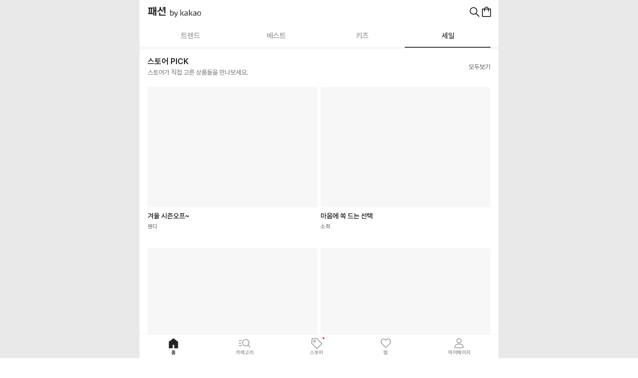

--- FILE ---
content_type: text/html; charset=utf-8
request_url: https://fashionbykakao.com/?tab=sale&category_id=1472
body_size: 14933
content:
<!DOCTYPE html><html lang="ko-KR"><head><meta charSet="utf-8"/><link rel="preload" href="https://cf.res.s.zigzag.kr/fonts/Pretendard/Pretendard-Regular.woff2" as="font" type="font/woff2" crossorigin="anonymous"/><link rel="preload" href="https://cf.res.s.zigzag.kr/fonts/Pretendard/Pretendard-Medium.woff2" as="font" type="font/woff2" crossorigin="anonymous"/><link rel="preload" href="https://cf.res.s.zigzag.kr/fonts/Pretendard/Pretendard-SemiBold.woff2" as="font" type="font/woff2" crossorigin="anonymous"/><link rel="preload" href="https://cf.res.s.zigzag.kr/fonts/Pretendard/Pretendard-Bold.woff2" as="font" type="font/woff2" crossorigin="anonymous"/><meta name="viewport" content="width=device-width,initial-scale=1.0,minimum-scale=1.0,maximum-scale=1.0,user-scalable=no,viewport-fit=cover"/><title>패션 바이 카카오 | 홈</title><meta property="og:title" content="패션 바이 카카오 | 홈"/><meta property="og:url" content="https://fashionbykakao.com/"/><meta property="og:image" content="https://fashionbykakao.com/logo.png"/><meta property="og:type" content="website"/><meta property="og:site_name" content="패션 바이 카카오"/><meta property="og:description" content="이제 패션도 카카오에서"/><meta name="description" content="이제 패션도 카카오에서"/><meta name="next-head-count" content="14"/><meta http-equiv="X-UA-Compatible" content="IE=edge"/><meta charSet="utf-8"/><meta name="facebook-domain-verification" content="34md4ykcgqaqec2ijekpmu8y1nhjre"/><meta name="google-site-verification" content="nQH8knXuSmpvInEdzNdRv15vpeO48TrW6DT8XMuVB1s"/><link rel="icon" href="/favicons/favicon.ico"/><link rel="icon" type="image/png" href="/favicons/48x48.png" sizes="48x48"/><link rel="icon" type="image/png" href="/favicons/96x96.png" sizes="96x96"/><link rel="icon" type="image/png" href="/favicons/152x152.png" sizes="152x152"/><link rel="icon" type="image/png" href="/favicons/180x180.png" sizes="180x180"/><link rel="icon" type="image/png" href="/favicons/192x192.png" sizes="192x192"/><script>
(function(a_,i_,r_,_b,_r,_i,_d,_g,_e){if(!a_[_b]){var m=function(){var c=i_.createElement(r_);c.onerror=function(){f.queue.filter(function(b){return 0<=_d.indexOf(b[0])}).forEach(function(b){b=b[1];b=b[b.length-1];"function"===typeof b&&b("error occur when load airbridge")})};c.async=1;c.src=_r;"complete"===i_.readyState?i_.head.appendChild(c):i_.addEventListener("readystatechange",function g(){"complete"===i_.readyState&&(i_.removeEventListener("readystatechange",g),i_.head.appendChild(c))})},f={queue:[],get isSDKEnabled(){return!1}};_i.concat(_d).forEach(function(c){var b=c.split("."),g=b.pop();b.reduce(function(n,p){return n[p]=n[p]||{}},f)[g]=function(){f.queue.push([c,arguments])}});a_[_b]=f;0<_g?(a_=new (a_.XDomainRequest||a_.XMLHttpRequest),_b=function(){},a_.open("GET",_r),a_.timeout=_g,a_.onload=function(){m()},a_.onerror=_b,a_.onprogress=_b,a_.ontimeout=_b,a_.send()):m()}})(window,document,"script","airbridge","//static.airbridge.io/sdk/latest/airbridge.min.js","init startTracking fetchResource setBanner setDownload setDownloads openDeeplink setDeeplinks sendWeb setUserAgent setUserAlias addUserAlias setMobileAppData setUserId setUserEmail setUserPhone setUserAttributes clearUser setDeviceAlias removeDeviceAlias clearDeviceAlias setDeviceIFV setDeviceIFA setDeviceGAID events.send events.signIn events.signUp events.signOut events.purchased events.addedToCart events.productDetailsViewEvent events.homeViewEvent events.productListViewEvent events.searchResultViewEvent".split(" "),["events.wait","createTouchpoint"],0);
airbridge.init({app: 'fbk', webToken: '48cbd1b50915459fbff9c35d09bdf383', utmParsing: true});</script><link rel="preload" href="/_next/static/css/4373bc5d4ed2095f.css" as="style"/><link rel="stylesheet" href="/_next/static/css/4373bc5d4ed2095f.css" data-n-g=""/><link rel="preload" href="/_next/static/css/e66901851f277422.css" as="style"/><link rel="stylesheet" href="/_next/static/css/e66901851f277422.css" data-n-p=""/><noscript data-n-css=""></noscript><script defer="" nomodule="" src="/_next/static/chunks/polyfills-c67a75d1b6f99dc8.js"></script><script src="/_next/static/chunks/webpack-df804f0697cfc430.js" defer=""></script><script src="/_next/static/chunks/framework-d583295f3144c491.js" defer=""></script><script src="/_next/static/chunks/main-0711f77a462fecff.js" defer=""></script><script src="/_next/static/chunks/framer-motion-ba6d5f8844011351.js" defer=""></script><script src="/_next/static/chunks/sentry-c2c02186693e540b.js" defer=""></script><script src="/_next/static/chunks/lottie-49b941c8c4d5c69c.js" defer=""></script><script src="/_next/static/chunks/pages/_app-93a6e8f23f99a0f6.js" defer=""></script><script src="/_next/static/chunks/3768-3b9d15ddbf7e6716.js" defer=""></script><script src="/_next/static/chunks/2554-96cd3bd2833f939a.js" defer=""></script><script src="/_next/static/chunks/1440-b3e299da33f302ed.js" defer=""></script><script src="/_next/static/chunks/7522-c5340f45aa174956.js" defer=""></script><script src="/_next/static/chunks/276-df0bb896dda644b4.js" defer=""></script><script src="/_next/static/chunks/8698-b8eea789e5472069.js" defer=""></script><script src="/_next/static/chunks/704-0679b29942ad7e75.js" defer=""></script><script src="/_next/static/chunks/8602-6b0f85092032b79b.js" defer=""></script><script src="/_next/static/chunks/pages/index-937834326368eb25.js" defer=""></script><script src="/_next/static/Be8jd-9JGw6SZDTG-3x0u/_buildManifest.js" defer=""></script><script src="/_next/static/Be8jd-9JGw6SZDTG-3x0u/_ssgManifest.js" defer=""></script></head><body><script src="https://t1.kakaocdn.net/kakao_js_sdk/2.1.0/kakao.min.js" integrity="sha384-dpu02ieKC6NUeKFoGMOKz6102CLEWi9+5RQjWSV0ikYSFFd8M3Wp2reIcquJOemx" crossorigin="anonymous"></script><style data-emotion="css 14enemm">.css-14enemm{position:relative;background:#E9E9E9;}</style><div class="css-14enemm e1exy8ep0"><div id="__next"><style data-emotion="css-global 1jhuv5i">html,body{-webkit-font-smoothing:antialiased;-webkit-overflow-scrolling:touch;-ms-overflow-style:none;touch-action:manipulation;width:100%;height:100%;font-family:Ecommerce,sans-serif;background:#FFFFFF;color:#242424;}#__next,#root{max-width:720px;min-height:100vh;width:100%;height:100%;background:rgb(255, 255, 255);margin:0 auto;}*{box-sizing:border-box;outline:none;-webkit-tap-highlight-color:transparent;}*:not(input, textarea){-webkit-user-select:none;-moz-user-select:none;-ms-user-select:none;-webkit-user-select:none;-moz-user-select:none;-ms-user-select:none;user-select:none;-webkit-user-drag:none;-moz-user-drag:none;-ms-user-drag:none;user-drag:none;}h1,h2,h3,h4,h5,h6,p,ul,li{margin:0;padding:0;}ol,ul{list-style:none;}html{-webkit-text-size-adjust:100%;}body{margin:0;}main{display:block;}hr{box-sizing:content-box;height:0;overflow:visible;}pre{font-family:monospace,monospace;font-size:1em;}a,button{cursor:pointer;}a,button,input,label,select{background-color:transparent;}a:link,a:active,a:visited{color:inherit;-webkit-text-decoration:inherit;text-decoration:inherit;}abbr[title]{border-bottom:none;-webkit-text-decoration:underline;text-decoration:underline;-webkit-text-decoration:underline dotted;text-decoration:underline dotted;}b,strong{font-weight:bolder;}code,kbd,samp{font-family:monospace,monospace;font-size:1em;}small{font-size:80%;}sub,sup{font-size:75%;line-height:0;position:relative;vertical-align:baseline;}sub{bottom:-0.25em;}sup{top:-0.5em;}img{display:block;width:100%;border-style:none;}button,input,optgroup,select,figure,textarea{font-family:inherit;font-size:100%;line-height:1.15;margin:0;padding:0;border:none;}button,input{overflow:visible;}button,select{text-transform:none;-webkit-appearance:none;-moz-appearance:none;text-indent:1px;text-overflow:'';}input,textarea,input[type='text']{-webkit-appearance:none;-moz-appearance:none;-webkit-appearance:none;-moz-appearance:none;-ms-appearance:none;appearance:none;}button,[type='button'],[type='reset'],[type='submit']{-webkit-appearance:button;}button::-moz-focus-inner,[type='button']::-moz-focus-inner,[type='reset']::-moz-focus-inner,[type='submit']::-moz-focus-inner{border-style:none;padding:0;}button:-moz-focusring,[type='button']:-moz-focusring,[type='reset']:-moz-focusring,[type='submit']:-moz-focusring{outline:1px dotted ButtonText;}fieldset{padding:0.35em 0.75em 0.625em;}input:-webkit-autofill,input:-webkit-autofill:hover,input:-webkit-autofill:focus,input:-webkit-autofill:active,textarea:-webkit-autofill,textarea:-webkit-autofill:hover,textarea:-webkit-autofill:focus,select:-webkit-autofill,select:-webkit-autofill:hover,select:-webkit-autofill:focus{-webkit-transition:background-color 9999s ease-in-out 0s;transition:background-color 9999s ease-in-out 0s;}legend{box-sizing:border-box;color:inherit;display:table;max-width:100%;padding:0;white-space:normal;}progress{vertical-align:baseline;}textarea{overflow:auto;}[type='checkbox'],[type='radio']{box-sizing:border-box;padding:0;}[type='number']::-webkit-inner-spin-button,[type='number']::-webkit-outer-spin-button{height:auto;}[type='search']{-webkit-appearance:textfield;outline-offset:-2px;}[type='search']::-webkit-search-decoration{-webkit-appearance:none;}::-webkit-file-upload-button{-webkit-appearance:button;font:inherit;}details{display:block;}summary{display:-webkit-box;display:-webkit-list-item;display:-ms-list-itembox;display:list-item;}template{display:none;}[hidden]{display:none;}</style><style data-emotion="css-global xi07xp">@font-face{font-family:Ecommerce;src:local('Pretendard-Regular'),url('https://cf.res.s.zigzag.kr/fonts/Pretendard/Pretendard-Regular.woff2') format('woff2'),url('https://cf.res.s.zigzag.kr/fonts/Pretendard/Pretendard-Regular.woff') format('woff');font-weight:400;font-display:swap;}@font-face{font-family:Ecommerce;src:local('Pretendard-Medium'),url('https://cf.res.s.zigzag.kr/fonts/Pretendard/Pretendard-Medium.woff2') format('woff2'),url('https://cf.res.s.zigzag.kr/fonts/Pretendard-Medium.woff') format('woff');font-weight:500;font-display:swap;}@font-face{font-family:Ecommerce;src:local('Pretendard-SemiBold'),url('https://cf.res.s.zigzag.kr/fonts/Pretendard/Pretendard-SemiBold.woff2') format('woff2'),url('https://cf.ad-display.s.zigzag.kr/fbk/fonts/Pretendard-SemiBold.woff') format('woff');font-weight:600;font-display:swap;}@font-face{font-family:Ecommerce;src:local('Pretendard-Bold'),url('https://cf.res.s.zigzag.kr/fonts/Pretendard/Pretendard-Bold.woff2') format('woff2'),url('https://cf.ad-display.s.zigzag.kr/fbk/fonts/Pretendard-Bold.woff') format('woff');font-weight:800;font-display:swap;}.title1{font-size:24px;line-height:29px;font-weight:800;}.title2{font-size:20px;line-height:24px;font-weight:600;}.title2_medium{font-size:20px;line-height:24px;font-weight:500;}.title3{font-size:18px;line-height:21.6px;font-weight:500;}.title4{font-size:16px;line-height:19.2px;font-weight:600;}.title4-semibold{font-size:17px;line-height:22.95px;font-weight:600;}.title5{font-size:16px;line-height:19.2px;font-weight:500;}.title7{font-size:14px;line-height:16.8px;font-weight:500;}.body1{font-size:16px;line-height:19.2px;font-weight:400;}.body2{font-size:15px;line-height:18px;font-weight:400;}.body3{font-size:14px;line-height:16.8px;font-weight:400;}.small1{font-size:13px;line-height:15.6px;font-weight:500;}.small1-bold{font-size:13px;line-height:15.6px;font-weight:600;}.small1-regular{font-size:13px;line-height:15.6px;font-weight:400;}.small2{font-size:12px;line-height:14.4px;font-weight:600;}.small2-regular{font-size:12px;line-height:14.4px;font-weight:400;}.small2-bold{font-size:12px;line-height:14.4px;font-weight:700;}.small3-bold{font-size:11px;line-height:13px;font-weight:700;}.small3-medium{font-size:11px;line-height:13px;font-weight:500;}.small4-semibold{font-weight:600;font-size:10px;line-height:12px;}.small4{font-weight:400;font-size:10px;line-height:12px;}.small5{font-size:9px;line-height:10.8px;font-weight:500;}.sub-title1{font-size:17px;line-height:20px;font-weight:800;}.sub-title2{font-size:16px;line-height:19px;font-weight:600;}.sub-title3{font-size:14px;line-height:16px;font-weight:600;}.button{font-size:15px;line-height:18px;font-weight:500;}.button-small{font-size:13px;line-height:15.6px;font-weight:500;}.caption{font-size:13px;line-height:15px;font-weight:600;}.tag{font-size:12px;line-height:14px;font-weight:600;}.title1-num{font-size:25px;line-height:34px;font-weight:800;}.title2-num{font-size:20px;line-height:27px;font-weight:800;}.title6-num{font-size:15px;line-height:20px;font-weight:800;}.body1-num{font-size:17px;line-height:23px;font-weight:400;}.body2-num{font-size:15px;line-height:20px;font-weight:500;}.body3-num{font-size:14px;line-height:19px;font-weight:400;}.small2-num{font-size:12px;line-height:16.39px;font-weight:500;}.sub-title1-num{font-size:17px;line-height:23px;font-weight:800;}.sub-title2-num{font-size:16px;line-height:22px;font-weight:600;}.sub-title3-num{font-size:14px;line-height:19px;font-weight:800;}.button-num{font-size:15px;line-height:20px;font-weight:800;}.button-small-num{font-size:13px;line-height:18px;font-weight:800;}.caption-num{font-size:13px;line-height:18px;font-weight:600;}.tag-num{font-size:12px;line-height:16px;font-weight:600;}</style><style data-emotion="css-global l2n4ws">#__next,#root{max-width:720px;width:100%;height:100%;background:#FFFFFF;margin:0 auto;}a,button{cursor:pointer;-webkit-transition:background 0.25s cubic-bezier(0.33, 1, 0.68, 1),color 0.25s cubic-bezier(0.33, 1, 0.68, 1);transition:background 0.25s cubic-bezier(0.33, 1, 0.68, 1),color 0.25s cubic-bezier(0.33, 1, 0.68, 1);}a:active,button:active{background:rgba(36, 36, 36, 0.05);}</style><style data-emotion="css 1okd1hw">.css-1okd1hw{max-width:720px;margin:0 auto;background:#FFFFFF;}</style><main class="css-1okd1hw e2nlf9d0"><style data-emotion="css 12r6s76">.css-12r6s76{display:-webkit-box;display:-webkit-flex;display:-ms-flexbox;display:flex;height:48px;width:100%;-webkit-align-items:center;-webkit-box-align:center;-ms-flex-align:center;align-items:center;padding:12px 12px 12px 16px;z-index:310;position:-webkit-sticky;position:sticky;top:0;left:0;right:0;-webkit-box-pack:space-around;-ms-flex-pack:space-around;-webkit-justify-content:space-around;justify-content:space-around;background-color:#FFFFFF;}</style><header class="css-12r6s76 ec51sp43"><style data-emotion="css 10dd4bs">.css-10dd4bs{display:-webkit-box;display:-webkit-flex;display:-ms-flexbox;display:flex;-webkit-column-gap:14px;column-gap:14px;-webkit-flex:1 1 0%;-ms-flex:1 1 0%;flex:1 1 0%;-webkit-box-pack:start;-ms-flex-pack:start;-webkit-justify-content:flex-start;justify-content:flex-start;}.css-10dd4bs svg{cursor:pointer;}</style><div class="css-10dd4bs ec51sp41"><style data-emotion="css 1lh2mmw">.css-1lh2mmw{width:107px;height:22px;}</style><button aria-label="패션바이카카오 로고(홈진입)" class="css-1lh2mmw eav6zcm0"><style data-emotion="css coza71">.css-coza71{position:relative;width:100%;height:100%;}.css-coza71 span{position:unset!important;height:100%!important;}.css-coza71 span>img{position:relative!important;height:auto!important;}.css-coza71 span>img.fade{opacity:0;-webkit-transition:0.3s opacity ease-in-out;transition:0.3s opacity ease-in-out;}.css-coza71 span>img.fade.in{opacity:1;}</style><div class="css-coza71 eexug5j1"><span style="box-sizing:border-box;display:block;overflow:hidden;width:initial;height:initial;background:none;opacity:1;border:0;margin:0;padding:0;position:absolute;top:0;left:0;bottom:0;right:0"><img alt="홈로고" src="[data-uri]" decoding="async" data-nimg="fill" class="" style="position:absolute;top:0;left:0;bottom:0;right:0;box-sizing:border-box;padding:0;border:none;margin:auto;display:block;width:0;height:0;min-width:100%;max-width:100%;min-height:100%;max-height:100%;object-fit:cover"/><noscript><img alt="홈로고" loading="lazy" decoding="async" data-nimg="fill" style="position:absolute;top:0;left:0;bottom:0;right:0;box-sizing:border-box;padding:0;border:none;margin:auto;display:block;width:0;height:0;min-width:100%;max-width:100%;min-height:100%;max-height:100%;object-fit:cover" class="" src="https://cf.ad-display.s.zigzag.kr/fbk/home/logo.png"/></noscript></span></div></button></div><style data-emotion="css 1hagkcf">.css-1hagkcf{display:-webkit-box;display:-webkit-flex;display:-ms-flexbox;display:flex;-webkit-column-gap:14px;column-gap:14px;-webkit-flex:1 1 0%;-ms-flex:1 1 0%;flex:1 1 0%;-webkit-box-pack:end;-ms-flex-pack:end;-webkit-justify-content:flex-end;justify-content:flex-end;}.css-1hagkcf svg{cursor:pointer;}</style><div class="css-1hagkcf ec51sp40"><style data-emotion="css rrel8y">.css-rrel8y{width:24px;height:24px;}</style><style data-emotion="css 9uy14h">.css-9uy14h{width:24px;height:24px;}</style><a class="e1fkes20 css-9uy14h" aria-label="검색페이지로 이동합니다." href="/search"><svg width="24" height="24" viewBox="0 0 24 24" fill="none"><path d="M14.5 14.5L21.5 21.5" stroke="#000000" stroke-width="1.5"></path><circle cx="10" cy="10" r="6.75" stroke="#000000" stroke-width="1.5"></circle></svg></a><style data-emotion="css 102dyoq">.css-102dyoq{display:-webkit-box;display:-webkit-flex;display:-ms-flexbox;display:flex;position:relative;width:24px;height:24px;}</style><style data-emotion="css 1asdu6l">.css-1asdu6l{display:-webkit-box;display:-webkit-flex;display:-ms-flexbox;display:flex;position:relative;width:24px;height:24px;}</style><a class="e1ng9okt1 css-1asdu6l" aria-label="장바구니 페이지로 이동합니다." href="/checkout/cart"><svg width="24" height="24" viewBox="0 0 24 24" fill="none"><path d="M3.7 6.2H20.3V20C20.3 20.718 19.718 21.3 19 21.3H5C4.28203 21.3 3.7 20.718 3.7 20V6.2Z" stroke="black" stroke-width="1.4"></path><path fill-rule="evenodd" clip-rule="evenodd" d="M16.4 11.0001V6.0001C16.4 3.57004 14.43 1.6001 12 1.6001C9.56992 1.6001 7.59998 3.57004 7.59998 6.0001V11.0001H8.99998V6.0001C8.99998 4.34324 10.3431 3.0001 12 3.0001C13.6568 3.0001 15 4.34324 15 6.0001V11.0001H16.4Z" fill="#000000"></path></svg></a></div></header><style data-emotion="css tgknsw">.css-tgknsw{position:-webkit-sticky;position:sticky;left:0;right:0;z-index:310;top:48px;}</style><div class="css-tgknsw e7evxmy0"><style data-emotion="css 15aqaaa">.css-15aqaaa{-ms-overflow-style:none;scrollbar-width:none;width:100%;padding:0 16px;overflow-x:scroll;white-space:nowrap;background:#FFFFFF;border-bottom:0.5px solid #E1E1E1;}.css-15aqaaa::-webkit-scrollbar{display:none;}</style><div class="css-15aqaaa e1wb3pmt1"><style data-emotion="css 8fddmk">.css-8fddmk{display:-webkit-box;display:-webkit-flex;display:-ms-flexbox;display:flex;}.css-8fddmk .item_link{width:100%;cursor:pointer;}</style><div class="css-8fddmk e1wb3pmt0"><a class="item_link" href="https://fashionbykakao.com/?tab=hot"><style data-emotion="css 9yxr13">.css-9yxr13{width:100%;cursor:pointer;}.css-9yxr13 .indicator{height:2px;background:#484848;}.css-9yxr13 .hide-indicator{height:2px;background-color:transparent;}.css-9yxr13:active{background-color:#FFFFFF;}</style><button class="css-9yxr13 e1nb6g032"><style data-emotion="css 1ncnm22">.css-1ncnm22{font-size:15px;line-height:21px;font-weight:500;height:46px;padding:14px 10px 12px;display:-webkit-box;display:-webkit-flex;display:-ms-flexbox;display:flex;-webkit-align-items:flex-start;-webkit-box-align:flex-start;-ms-flex-align:flex-start;align-items:flex-start;-webkit-box-pack:center;-ms-flex-pack:center;-webkit-justify-content:center;justify-content:center;color:#919191;}.css-1ncnm22 >svg{margin:0 4px;}</style><div class="css-1ncnm22 e1nb6g031"><p>트렌드</p></div><div class="hide-indicator"></div></button></a><a class="item_link" href="https://fashionbykakao.com/?tab=best"><button class="css-9yxr13 e1nb6g032"><div class="css-1ncnm22 e1nb6g031"><p>베스트</p></div><div class="hide-indicator"></div></button></a><a class="item_link" href="https://fashionbykakao.com/?tab=kids"><button class="css-9yxr13 e1nb6g032"><div class="css-1ncnm22 e1nb6g031"><p>키즈</p></div><div class="hide-indicator"></div></button></a><a class="item_link" href="https://fashionbykakao.com/?tab=sale"><button class="css-9yxr13 e1nb6g032"><style data-emotion="css 12i2a4q">.css-12i2a4q{font-size:15px;line-height:21px;font-weight:500;height:46px;padding:14px 10px 12px;display:-webkit-box;display:-webkit-flex;display:-ms-flexbox;display:flex;-webkit-align-items:flex-start;-webkit-box-align:flex-start;-ms-flex-align:flex-start;align-items:flex-start;-webkit-box-pack:center;-ms-flex-pack:center;-webkit-justify-content:center;justify-content:center;color:#242424;}.css-12i2a4q >svg{margin:0 4px;}</style><div class="css-12i2a4q e1nb6g031"><p>세일</p></div><div class="indicator"></div></button></a></div></div></div><style data-emotion="css 1bp09d0">.css-1bp09d0{padding-bottom:40px;}</style><section class="css-1bp09d0 e1nlsawg1"><style data-emotion="css 1jcxcy3">.css-1jcxcy3{padding:8px 0 20px;}</style><article class="css-1jcxcy3 e1pr4n2c4"><style data-emotion="css 18czt0r">.css-18czt0r{display:-webkit-box;display:-webkit-flex;display:-ms-flexbox;display:flex;-webkit-box-pack:justify;-webkit-justify-content:space-between;justify-content:space-between;-webkit-align-items:center;-webkit-box-align:center;-ms-flex-align:center;align-items:center;height:58px;padding:8px 16px;}</style><section class="css-18czt0r e9xnpjc1"><style data-emotion="css mua2zt">.css-mua2zt{display:-webkit-box;display:-webkit-flex;display:-ms-flexbox;display:flex;-webkit-flex-direction:column;-ms-flex-direction:column;flex-direction:column;}.css-mua2zt.skeleton>*{margin-bottom:2px;}</style><div class="skeleton css-mua2zt e9xnpjc0"><style data-emotion="css ncg5jf">.css-ncg5jf{width:82px;height:22px;border-radius:2px;}</style><style data-emotion="css ia5muf">.css-ia5muf{background-color:#F4F4F4;width:82px;height:22px;border-radius:2px;}</style><div class="css-ia5muf e1szxntc0"></div><style data-emotion="css 122k4nw">.css-122k4nw{width:211px;height:18px;border-radius:2px;}</style><style data-emotion="css yeg82f">.css-yeg82f{background-color:#F4F4F4;width:211px;height:18px;border-radius:2px;}</style><div class="css-yeg82f e1szxntc0"></div></div><style data-emotion="css 1oleaz8">.css-1oleaz8{width:49px;height:18px;border-radius:2px;}</style><style data-emotion="css 1gz275o">.css-1gz275o{background-color:#F4F4F4;width:49px;height:18px;border-radius:2px;}</style><div class="css-1gz275o e1szxntc0"></div></section><style data-emotion="css 7c1yr8">.css-7c1yr8{padding:12px 16px 0;}</style><section class="css-7c1yr8 e1pr4n2c3"><style data-emotion="css b7yqjy">.css-b7yqjy{box-sizing:border-box;display:grid;grid-template-columns:repeat(2, 1fr);grid-gap:6px;width:100%;min-width:0px;}.css-b7yqjy >*{min-width:0;}</style><ul class="css-b7yqjy eel9isx0"><style data-emotion="css bcl7hq">.css-bcl7hq{padding-bottom:14px;}</style><li class="css-bcl7hq eqvghvg2"><style data-emotion="css 1ns0ypr">.css-1ns0ypr{border-radius:2px;background-color:rgba(0, 0, 0, 0.03);}.css-1ns0ypr img{border-radius:2px;}</style><style data-emotion="css 153nwjw">.css-153nwjw{position:relative;margin-bottom:-0.6px;padding-bottom:71%;width:100%;overflow:hidden;border-radius:2px;background-color:rgba(0, 0, 0, 0.03);}.css-153nwjw img{border-radius:2px;}</style><div class="eqvghvg1 css-153nwjw esif2bk1"><style data-emotion="css 1mo0agy">.css-1mo0agy{position:absolute;top:0;right:0;bottom:0;left:0;width:100%;}</style><div class="css-1mo0agy esif2bk0"><style data-emotion="css 1bf8jhz">.css-1bf8jhz{width:100%;height:100%;border-radius:0px;}</style><style data-emotion="css bvn2cu">.css-bvn2cu{background-color:#F4F4F4;width:100%;height:100%;border-radius:0px;}</style><div class="css-bvn2cu e1szxntc0"></div></div></div><style data-emotion="css o3m55r">.css-o3m55r{display:-webkit-box;display:-webkit-flex;display:-ms-flexbox;display:flex;-webkit-flex-direction:column;-ms-flex-direction:column;flex-direction:column;-webkit-box-pack:start;-ms-flex-pack:start;-webkit-justify-content:flex-start;justify-content:flex-start;margin-top:8px;height:54px;}.css-o3m55r.skeleton>*{margin-bottom:2px;}</style><div class="skeleton css-o3m55r eqvghvg0"><style data-emotion="css 12pb88g">.css-12pb88g{width:118px;height:20px;border-radius:2px;}</style><style data-emotion="css 1gvv68v">.css-1gvv68v{background-color:#F4F4F4;width:118px;height:20px;border-radius:2px;}</style><div class="css-1gvv68v e1szxntc0"></div><style data-emotion="css ax2zzi">.css-ax2zzi{width:72px;height:20px;border-radius:2px;}</style><style data-emotion="css 8xwqo2">.css-8xwqo2{background-color:#F4F4F4;width:72px;height:20px;border-radius:2px;}</style><div class="css-8xwqo2 e1szxntc0"></div><style data-emotion="css 1ljsp5j">.css-1ljsp5j{width:39px;height:20px;border-radius:2px;}</style><style data-emotion="css fx7o8u">.css-fx7o8u{background-color:#F4F4F4;width:39px;height:20px;border-radius:2px;}</style><div class="css-fx7o8u e1szxntc0"></div></div></li><li class="css-bcl7hq eqvghvg2"><div class="eqvghvg1 css-153nwjw esif2bk1"><div class="css-1mo0agy esif2bk0"><div class="css-bvn2cu e1szxntc0"></div></div></div><div class="skeleton css-o3m55r eqvghvg0"><div class="css-1gvv68v e1szxntc0"></div><div class="css-8xwqo2 e1szxntc0"></div><div class="css-fx7o8u e1szxntc0"></div></div></li><li class="css-bcl7hq eqvghvg2"><div class="eqvghvg1 css-153nwjw esif2bk1"><div class="css-1mo0agy esif2bk0"><div class="css-bvn2cu e1szxntc0"></div></div></div><div class="skeleton css-o3m55r eqvghvg0"><div class="css-1gvv68v e1szxntc0"></div><div class="css-8xwqo2 e1szxntc0"></div><div class="css-fx7o8u e1szxntc0"></div></div></li><li class="css-bcl7hq eqvghvg2"><div class="eqvghvg1 css-153nwjw esif2bk1"><div class="css-1mo0agy esif2bk0"><div class="css-bvn2cu e1szxntc0"></div></div></div><div class="skeleton css-o3m55r eqvghvg0"><div class="css-1gvv68v e1szxntc0"></div><div class="css-8xwqo2 e1szxntc0"></div><div class="css-fx7o8u e1szxntc0"></div></div></li></ul><style data-emotion="css 5mcu8n">.css-5mcu8n{display:-webkit-box;display:-webkit-flex;display:-ms-flexbox;display:flex;-webkit-align-items:center;-webkit-box-align:center;-ms-flex-align:center;align-items:center;-webkit-box-pack:center;-ms-flex-pack:center;-webkit-justify-content:center;justify-content:center;margin-top:6px;}</style><div class="css-5mcu8n e1pr4n2c2"><style data-emotion="css 1bp171k">.css-1bp171k{display:-webkit-box;display:-webkit-flex;display:-ms-flexbox;display:flex;-webkit-align-items:center;-webkit-box-align:center;-ms-flex-align:center;align-items:center;-webkit-box-pack:center;-ms-flex-pack:center;-webkit-justify-content:center;justify-content:center;width:100%;height:42px;padding:11px 0 10px;background-color:#FFFFFF;border:1px solid #E1E1E1;border-radius:4px;}</style><button class="css-1bp171k e1pr4n2c1"><svg width="16" height="16" viewBox="0 0 16 16" fill="none"><path fill-rule="evenodd" clip-rule="evenodd" d="M11.4539 4.04606L10 5.5H14V1.5L12.5165 2.98354C11.3203 1.90591 9.73675 1.25 8 1.25C4.27208 1.25 1.25 4.27208 1.25 8C1.25 11.7279 4.27208 14.75 8 14.75C11.7279 14.75 14.75 11.7279 14.75 8H13.25C13.25 10.8995 10.8995 13.25 8 13.25C5.10051 13.25 2.75 10.8995 2.75 8C2.75 5.10051 5.10051 2.75 8 2.75C9.32251 2.75 10.5308 3.239 11.4539 4.04606Z" fill="#B5B5B5"></path></svg><style data-emotion="css 17nmk3t">.css-17nmk3t{font-size:15px;line-height:21px;font-weight:500;color:#242424;text-align:left;margin:0px 0px 0px 4px;}</style><span color="gray_active" class="css-17nmk3t e11h01bh0">새로운 스토어픽 보기</span></button></div></section></article><style data-emotion="css 1sfrpsj">.css-1sfrpsj{width:100%;height:8px;background-color:#F4F4F4;}</style><div class="css-1sfrpsj e1pr4n2c0"></div><style data-emotion="css 1nuhno9">.css-1nuhno9{padding-top:8px;}</style><article class="css-1nuhno9 ez722rh0"><section class="css-18czt0r e9xnpjc1"><div class="css-mua2zt e9xnpjc0"><style data-emotion="css jdbygn">.css-jdbygn{font-size:16px;line-height:22.4px;font-weight:600;text-align:left;margin:0px 0px 2px 0px;}</style><span class="css-jdbygn e11h01bh0">할인하는 신상품</span><style data-emotion="css rsm1mk">.css-rsm1mk{font-size:13px;line-height:18.2px;font-weight:400;color:#6D6D6D;text-align:left;margin:0px 0px 0px 0px;}</style><span color="gray_secondary" class="css-rsm1mk e11h01bh0">신상품을 할인 가격에 구매하세요.</span></div></section><div></div><style data-emotion="css 1y5t0m6">.css-1y5t0m6{-ms-overflow-style:none;scrollbar-width:none;padding:16px;white-space:nowrap;overflow-x:scroll;overflow-y:hidden;position:relative;gap:6px;height:51px;display:-webkit-box;display:-webkit-flex;display:-ms-flexbox;display:flex;-webkit-align-items:center;-webkit-box-align:center;-ms-flex-align:center;align-items:center;scrollbar-width:none;position:-webkit-sticky;position:sticky;z-index:1;top:96px;background-color:#FFFFFF;}.css-1y5t0m6::-webkit-scrollbar{display:none;}.css-1y5t0m6 a:active{background-color:#FFFFFF;}</style><ul aria-label="" class="css-1y5t0m6 et673vo0"><li><a class="css-0" href="/?tab=sale&amp;category_id=1112"><style data-emotion="css 1c7t1v">.css-1c7t1v{padding:9px 12px 8px;height:36px;background-color:#FBFBFB;color:#6D6D6D;border:1px solid #E9E9E9;}</style><style data-emotion="css 17dpc16">.css-17dpc16{font-size:13px;line-height:18.2px;font-weight:500;cursor:pointer;border-radius:18px;display:-webkit-inline-box;display:-webkit-inline-flex;display:-ms-inline-flexbox;display:inline-flex;-webkit-align-items:center;-webkit-box-align:center;-ms-flex-align:center;align-items:center;-webkit-box-pack:center;-ms-flex-pack:center;-webkit-justify-content:center;justify-content:center;box-sizing:border-box;position:relative;vertical-align:middle;opacity:1;padding:9px 12px 8px;height:36px;background-color:#FBFBFB;color:#6D6D6D;border:1px solid #E9E9E9;}.css-17dpc16 svg path{pointer-events:none;}</style><button class=" css-17dpc16 ed12max0">전체</button></a></li><li><a class="css-0" href="/?tab=sale&amp;category_id=1151"><button class=" css-17dpc16 ed12max0">상의</button></a></li><li><a class="css-0" href="/?tab=sale&amp;category_id=1184"><button class=" css-17dpc16 ed12max0">원피스</button></a></li><li><a class="css-0" href="/?tab=sale&amp;category_id=1224"><button class=" css-17dpc16 ed12max0">바지</button></a></li><li><a class="css-0" href="/?tab=sale&amp;category_id=1113"><button class=" css-17dpc16 ed12max0">아우터</button></a></li><li><a class="css-0" href="/?tab=sale&amp;category_id=1259"><button class=" css-17dpc16 ed12max0">슈즈</button></a></li><li><a class="css-0" href="/?tab=sale&amp;category_id=1215"><button class=" css-17dpc16 ed12max0">투피스/세트</button></a></li><li><a class="css-0" href="/?tab=sale&amp;category_id=1237"><button class=" css-17dpc16 ed12max0">스커트</button></a></li><li><a class="css-0" href="/?tab=sale&amp;category_id=1310"><button class=" css-17dpc16 ed12max0">액세서리</button></a></li><li><a class="css-0" href="/?tab=sale&amp;category_id=1300"><button class=" css-17dpc16 ed12max0">가방</button></a></li><li><a class="css-0" href="/?tab=sale&amp;category_id=1366"><button class=" css-17dpc16 ed12max0">패션소품</button></a></li><li><a class="css-0" href="/?tab=sale&amp;category_id=1472"><style data-emotion="css 1iwb1ej">.css-1iwb1ej{padding:9px 12px 8px;height:36px;background-color:#242424;color:#FFFFFF;border:1px solid #242424;}</style><style data-emotion="css mg1pfx">.css-mg1pfx{font-size:13px;line-height:18.2px;font-weight:500;cursor:pointer;border-radius:18px;display:-webkit-inline-box;display:-webkit-inline-flex;display:-ms-inline-flexbox;display:inline-flex;-webkit-align-items:center;-webkit-box-align:center;-ms-flex-align:center;align-items:center;-webkit-box-pack:center;-ms-flex-pack:center;-webkit-justify-content:center;justify-content:center;box-sizing:border-box;position:relative;vertical-align:middle;opacity:1;padding:9px 12px 8px;height:36px;background-color:#242424;color:#FFFFFF;border:1px solid #242424;}.css-mg1pfx svg path{pointer-events:none;}</style><button class="active css-mg1pfx ed12max0">란제리/파자마</button></a></li><li><a class="css-0" href="/?tab=sale&amp;category_id=1510"><button class=" css-17dpc16 ed12max0">트레이닝</button></a></li><li><a class="css-0" href="/?tab=sale&amp;category_id=1522"><button class=" css-17dpc16 ed12max0">플러스사이즈</button></a></li><li><a class="css-0" href="/?tab=sale&amp;category_id=1546"><button class=" css-17dpc16 ed12max0">뷰티</button></a></li><li><a class="css-0" href="/?tab=sale&amp;category_id=2115"><button class=" css-17dpc16 ed12max0">라이프</button></a></li><li><a class="css-0" href="/?tab=sale&amp;category_id=1428"><button class=" css-17dpc16 ed12max0">비치웨어</button></a></li><li><a class="css-0" href="/?tab=sale&amp;category_id=2187"><button class=" css-17dpc16 ed12max0">키즈</button></a></li></ul><style data-emotion="css 1y0yg6c">.css-1y0yg6c{position:relative;background-color:#FFFFFF;margin:0;padding:8px 16px 24px;}</style><section class="css-1y0yg6c e1kegkzr0"><ul><li><style data-emotion="css en229f">.css-en229f{box-sizing:border-box;display:grid;grid-template-columns:repeat(2, 1fr);grid-gap:0 7px;width:100%;min-width:0px;padding-bottom:20px;}</style><div class="css-en229f e1sfh7750"><style data-emotion="css vyc8of">.css-vyc8of .seller{margin-top:6px;}.css-vyc8of .add{margin-top:2.5px;}.css-vyc8of .heart{bottom:8px;right:8px;width:24px;height:24px;}</style><style data-emotion="css 1p121ka">.css-1p121ka{position:relative;}.css-1p121ka .seller{margin-top:6px;}.css-1p121ka .add{margin-top:2.5px;}.css-1p121ka .heart{bottom:8px;right:8px;width:24px;height:24px;}</style><div class="css-1p121ka e1cw3l401"><style data-emotion="css 1n6gvqc">.css-1n6gvqc{position:relative;margin-bottom:-0.6px;padding-bottom:111%;width:100%;overflow:hidden;}</style><div class="css-1n6gvqc esif2bk1"><div class="css-1mo0agy esif2bk0"><style data-emotion="css 1suttr">.css-1suttr{width:100%;height:100%;border-radius:4px;}</style><style data-emotion="css 11dp81h">.css-11dp81h{background-color:#F4F4F4;width:100%;height:100%;border-radius:4px;}</style><div class="css-11dp81h e1szxntc0"></div><style data-emotion="css a4hmbt">.css-a4hmbt{position:absolute;}</style><div class="heart css-a4hmbt e1cw3l400"><svg width="24" height="24" viewBox="0 0 24 24" fill="none"><path fill-rule="evenodd" clip-rule="evenodd" d="M20.5754 6.83916C20.2286 6.08841 19.718 5.44088 19.088 4.95288C18.4579 4.46488 17.7275 4.15119 16.9601 4.03909C15.9184 3.90219 14.8635 4.12693 13.947 4.681C13.1816 5.1403 12.6152 5.84585 12.0003 6.51267C11.3855 5.84585 10.8242 5.12923 10.0537 4.681C9.13714 4.12693 8.08224 3.90219 7.04055 4.03909C6.27323 4.15119 5.54277 4.46488 4.91271 4.95288C4.28264 5.44088 3.77204 6.08841 3.4253 6.83916C2.51958 8.88111 3.14976 11.1582 4.4739 12.7741C6.54814 15.2836 7.10986 15.6111 12 20C16.9 15.6111 17.4321 15.2947 19.5064 12.7741C20.8509 11.1582 21.4811 8.88111 20.5754 6.83916Z" fill="#000000" fill-opacity="0.3" stroke="#FFFFFF" stroke-width="1.4"></path></svg></div></div></div><style data-emotion="css fjtekg">.css-fjtekg{width:50px;height:21px;border-radius:2px;}</style><style data-emotion="css nom63t">.css-nom63t{background-color:#F4F4F4;width:50px;height:21px;border-radius:2px;}</style><div class="seller css-nom63t e1szxntc0"></div><style data-emotion="css 1hkegds">.css-1hkegds{width:155px;height:15px;border-radius:2px;}</style><style data-emotion="css b57h2t">.css-b57h2t{background-color:#F4F4F4;width:155px;height:15px;border-radius:2px;}</style><div class="name css-b57h2t e1szxntc0"></div><style data-emotion="css 1686ka7">.css-1686ka7{width:55px;height:14px;border-radius:2px;}</style><style data-emotion="css 19q9ad6">.css-19q9ad6{background-color:#F4F4F4;width:55px;height:14px;border-radius:2px;}</style><div class="add css-19q9ad6 e1szxntc0"></div></div><div class="css-1p121ka e1cw3l401"><div class="css-1n6gvqc esif2bk1"><div class="css-1mo0agy esif2bk0"><div class="css-11dp81h e1szxntc0"></div><div class="heart css-a4hmbt e1cw3l400"><svg width="24" height="24" viewBox="0 0 24 24" fill="none"><path fill-rule="evenodd" clip-rule="evenodd" d="M20.5754 6.83916C20.2286 6.08841 19.718 5.44088 19.088 4.95288C18.4579 4.46488 17.7275 4.15119 16.9601 4.03909C15.9184 3.90219 14.8635 4.12693 13.947 4.681C13.1816 5.1403 12.6152 5.84585 12.0003 6.51267C11.3855 5.84585 10.8242 5.12923 10.0537 4.681C9.13714 4.12693 8.08224 3.90219 7.04055 4.03909C6.27323 4.15119 5.54277 4.46488 4.91271 4.95288C4.28264 5.44088 3.77204 6.08841 3.4253 6.83916C2.51958 8.88111 3.14976 11.1582 4.4739 12.7741C6.54814 15.2836 7.10986 15.6111 12 20C16.9 15.6111 17.4321 15.2947 19.5064 12.7741C20.8509 11.1582 21.4811 8.88111 20.5754 6.83916Z" fill="#000000" fill-opacity="0.3" stroke="#FFFFFF" stroke-width="1.4"></path></svg></div></div></div><div class="seller css-nom63t e1szxntc0"></div><div class="name css-b57h2t e1szxntc0"></div><div class="add css-19q9ad6 e1szxntc0"></div></div></div></li><li><div class="css-en229f e1sfh7750"><div class="css-1p121ka e1cw3l401"><div class="css-1n6gvqc esif2bk1"><div class="css-1mo0agy esif2bk0"><div class="css-11dp81h e1szxntc0"></div><div class="heart css-a4hmbt e1cw3l400"><svg width="24" height="24" viewBox="0 0 24 24" fill="none"><path fill-rule="evenodd" clip-rule="evenodd" d="M20.5754 6.83916C20.2286 6.08841 19.718 5.44088 19.088 4.95288C18.4579 4.46488 17.7275 4.15119 16.9601 4.03909C15.9184 3.90219 14.8635 4.12693 13.947 4.681C13.1816 5.1403 12.6152 5.84585 12.0003 6.51267C11.3855 5.84585 10.8242 5.12923 10.0537 4.681C9.13714 4.12693 8.08224 3.90219 7.04055 4.03909C6.27323 4.15119 5.54277 4.46488 4.91271 4.95288C4.28264 5.44088 3.77204 6.08841 3.4253 6.83916C2.51958 8.88111 3.14976 11.1582 4.4739 12.7741C6.54814 15.2836 7.10986 15.6111 12 20C16.9 15.6111 17.4321 15.2947 19.5064 12.7741C20.8509 11.1582 21.4811 8.88111 20.5754 6.83916Z" fill="#000000" fill-opacity="0.3" stroke="#FFFFFF" stroke-width="1.4"></path></svg></div></div></div><div class="seller css-nom63t e1szxntc0"></div><div class="name css-b57h2t e1szxntc0"></div><div class="add css-19q9ad6 e1szxntc0"></div></div><div class="css-1p121ka e1cw3l401"><div class="css-1n6gvqc esif2bk1"><div class="css-1mo0agy esif2bk0"><div class="css-11dp81h e1szxntc0"></div><div class="heart css-a4hmbt e1cw3l400"><svg width="24" height="24" viewBox="0 0 24 24" fill="none"><path fill-rule="evenodd" clip-rule="evenodd" d="M20.5754 6.83916C20.2286 6.08841 19.718 5.44088 19.088 4.95288C18.4579 4.46488 17.7275 4.15119 16.9601 4.03909C15.9184 3.90219 14.8635 4.12693 13.947 4.681C13.1816 5.1403 12.6152 5.84585 12.0003 6.51267C11.3855 5.84585 10.8242 5.12923 10.0537 4.681C9.13714 4.12693 8.08224 3.90219 7.04055 4.03909C6.27323 4.15119 5.54277 4.46488 4.91271 4.95288C4.28264 5.44088 3.77204 6.08841 3.4253 6.83916C2.51958 8.88111 3.14976 11.1582 4.4739 12.7741C6.54814 15.2836 7.10986 15.6111 12 20C16.9 15.6111 17.4321 15.2947 19.5064 12.7741C20.8509 11.1582 21.4811 8.88111 20.5754 6.83916Z" fill="#000000" fill-opacity="0.3" stroke="#FFFFFF" stroke-width="1.4"></path></svg></div></div></div><div class="seller css-nom63t e1szxntc0"></div><div class="name css-b57h2t e1szxntc0"></div><div class="add css-19q9ad6 e1szxntc0"></div></div></div></li><li><div class="css-en229f e1sfh7750"><div class="css-1p121ka e1cw3l401"><div class="css-1n6gvqc esif2bk1"><div class="css-1mo0agy esif2bk0"><div class="css-11dp81h e1szxntc0"></div><div class="heart css-a4hmbt e1cw3l400"><svg width="24" height="24" viewBox="0 0 24 24" fill="none"><path fill-rule="evenodd" clip-rule="evenodd" d="M20.5754 6.83916C20.2286 6.08841 19.718 5.44088 19.088 4.95288C18.4579 4.46488 17.7275 4.15119 16.9601 4.03909C15.9184 3.90219 14.8635 4.12693 13.947 4.681C13.1816 5.1403 12.6152 5.84585 12.0003 6.51267C11.3855 5.84585 10.8242 5.12923 10.0537 4.681C9.13714 4.12693 8.08224 3.90219 7.04055 4.03909C6.27323 4.15119 5.54277 4.46488 4.91271 4.95288C4.28264 5.44088 3.77204 6.08841 3.4253 6.83916C2.51958 8.88111 3.14976 11.1582 4.4739 12.7741C6.54814 15.2836 7.10986 15.6111 12 20C16.9 15.6111 17.4321 15.2947 19.5064 12.7741C20.8509 11.1582 21.4811 8.88111 20.5754 6.83916Z" fill="#000000" fill-opacity="0.3" stroke="#FFFFFF" stroke-width="1.4"></path></svg></div></div></div><div class="seller css-nom63t e1szxntc0"></div><div class="name css-b57h2t e1szxntc0"></div><div class="add css-19q9ad6 e1szxntc0"></div></div><div class="css-1p121ka e1cw3l401"><div class="css-1n6gvqc esif2bk1"><div class="css-1mo0agy esif2bk0"><div class="css-11dp81h e1szxntc0"></div><div class="heart css-a4hmbt e1cw3l400"><svg width="24" height="24" viewBox="0 0 24 24" fill="none"><path fill-rule="evenodd" clip-rule="evenodd" d="M20.5754 6.83916C20.2286 6.08841 19.718 5.44088 19.088 4.95288C18.4579 4.46488 17.7275 4.15119 16.9601 4.03909C15.9184 3.90219 14.8635 4.12693 13.947 4.681C13.1816 5.1403 12.6152 5.84585 12.0003 6.51267C11.3855 5.84585 10.8242 5.12923 10.0537 4.681C9.13714 4.12693 8.08224 3.90219 7.04055 4.03909C6.27323 4.15119 5.54277 4.46488 4.91271 4.95288C4.28264 5.44088 3.77204 6.08841 3.4253 6.83916C2.51958 8.88111 3.14976 11.1582 4.4739 12.7741C6.54814 15.2836 7.10986 15.6111 12 20C16.9 15.6111 17.4321 15.2947 19.5064 12.7741C20.8509 11.1582 21.4811 8.88111 20.5754 6.83916Z" fill="#000000" fill-opacity="0.3" stroke="#FFFFFF" stroke-width="1.4"></path></svg></div></div></div><div class="seller css-nom63t e1szxntc0"></div><div class="name css-b57h2t e1szxntc0"></div><div class="add css-19q9ad6 e1szxntc0"></div></div></div></li><li><div class="css-en229f e1sfh7750"><div class="css-1p121ka e1cw3l401"><div class="css-1n6gvqc esif2bk1"><div class="css-1mo0agy esif2bk0"><div class="css-11dp81h e1szxntc0"></div><div class="heart css-a4hmbt e1cw3l400"><svg width="24" height="24" viewBox="0 0 24 24" fill="none"><path fill-rule="evenodd" clip-rule="evenodd" d="M20.5754 6.83916C20.2286 6.08841 19.718 5.44088 19.088 4.95288C18.4579 4.46488 17.7275 4.15119 16.9601 4.03909C15.9184 3.90219 14.8635 4.12693 13.947 4.681C13.1816 5.1403 12.6152 5.84585 12.0003 6.51267C11.3855 5.84585 10.8242 5.12923 10.0537 4.681C9.13714 4.12693 8.08224 3.90219 7.04055 4.03909C6.27323 4.15119 5.54277 4.46488 4.91271 4.95288C4.28264 5.44088 3.77204 6.08841 3.4253 6.83916C2.51958 8.88111 3.14976 11.1582 4.4739 12.7741C6.54814 15.2836 7.10986 15.6111 12 20C16.9 15.6111 17.4321 15.2947 19.5064 12.7741C20.8509 11.1582 21.4811 8.88111 20.5754 6.83916Z" fill="#000000" fill-opacity="0.3" stroke="#FFFFFF" stroke-width="1.4"></path></svg></div></div></div><div class="seller css-nom63t e1szxntc0"></div><div class="name css-b57h2t e1szxntc0"></div><div class="add css-19q9ad6 e1szxntc0"></div></div><div class="css-1p121ka e1cw3l401"><div class="css-1n6gvqc esif2bk1"><div class="css-1mo0agy esif2bk0"><div class="css-11dp81h e1szxntc0"></div><div class="heart css-a4hmbt e1cw3l400"><svg width="24" height="24" viewBox="0 0 24 24" fill="none"><path fill-rule="evenodd" clip-rule="evenodd" d="M20.5754 6.83916C20.2286 6.08841 19.718 5.44088 19.088 4.95288C18.4579 4.46488 17.7275 4.15119 16.9601 4.03909C15.9184 3.90219 14.8635 4.12693 13.947 4.681C13.1816 5.1403 12.6152 5.84585 12.0003 6.51267C11.3855 5.84585 10.8242 5.12923 10.0537 4.681C9.13714 4.12693 8.08224 3.90219 7.04055 4.03909C6.27323 4.15119 5.54277 4.46488 4.91271 4.95288C4.28264 5.44088 3.77204 6.08841 3.4253 6.83916C2.51958 8.88111 3.14976 11.1582 4.4739 12.7741C6.54814 15.2836 7.10986 15.6111 12 20C16.9 15.6111 17.4321 15.2947 19.5064 12.7741C20.8509 11.1582 21.4811 8.88111 20.5754 6.83916Z" fill="#000000" fill-opacity="0.3" stroke="#FFFFFF" stroke-width="1.4"></path></svg></div></div></div><div class="seller css-nom63t e1szxntc0"></div><div class="name css-b57h2t e1szxntc0"></div><div class="add css-19q9ad6 e1szxntc0"></div></div></div></li><li><div class="css-en229f e1sfh7750"><div class="css-1p121ka e1cw3l401"><div class="css-1n6gvqc esif2bk1"><div class="css-1mo0agy esif2bk0"><div class="css-11dp81h e1szxntc0"></div><div class="heart css-a4hmbt e1cw3l400"><svg width="24" height="24" viewBox="0 0 24 24" fill="none"><path fill-rule="evenodd" clip-rule="evenodd" d="M20.5754 6.83916C20.2286 6.08841 19.718 5.44088 19.088 4.95288C18.4579 4.46488 17.7275 4.15119 16.9601 4.03909C15.9184 3.90219 14.8635 4.12693 13.947 4.681C13.1816 5.1403 12.6152 5.84585 12.0003 6.51267C11.3855 5.84585 10.8242 5.12923 10.0537 4.681C9.13714 4.12693 8.08224 3.90219 7.04055 4.03909C6.27323 4.15119 5.54277 4.46488 4.91271 4.95288C4.28264 5.44088 3.77204 6.08841 3.4253 6.83916C2.51958 8.88111 3.14976 11.1582 4.4739 12.7741C6.54814 15.2836 7.10986 15.6111 12 20C16.9 15.6111 17.4321 15.2947 19.5064 12.7741C20.8509 11.1582 21.4811 8.88111 20.5754 6.83916Z" fill="#000000" fill-opacity="0.3" stroke="#FFFFFF" stroke-width="1.4"></path></svg></div></div></div><div class="seller css-nom63t e1szxntc0"></div><div class="name css-b57h2t e1szxntc0"></div><div class="add css-19q9ad6 e1szxntc0"></div></div><div class="css-1p121ka e1cw3l401"><div class="css-1n6gvqc esif2bk1"><div class="css-1mo0agy esif2bk0"><div class="css-11dp81h e1szxntc0"></div><div class="heart css-a4hmbt e1cw3l400"><svg width="24" height="24" viewBox="0 0 24 24" fill="none"><path fill-rule="evenodd" clip-rule="evenodd" d="M20.5754 6.83916C20.2286 6.08841 19.718 5.44088 19.088 4.95288C18.4579 4.46488 17.7275 4.15119 16.9601 4.03909C15.9184 3.90219 14.8635 4.12693 13.947 4.681C13.1816 5.1403 12.6152 5.84585 12.0003 6.51267C11.3855 5.84585 10.8242 5.12923 10.0537 4.681C9.13714 4.12693 8.08224 3.90219 7.04055 4.03909C6.27323 4.15119 5.54277 4.46488 4.91271 4.95288C4.28264 5.44088 3.77204 6.08841 3.4253 6.83916C2.51958 8.88111 3.14976 11.1582 4.4739 12.7741C6.54814 15.2836 7.10986 15.6111 12 20C16.9 15.6111 17.4321 15.2947 19.5064 12.7741C20.8509 11.1582 21.4811 8.88111 20.5754 6.83916Z" fill="#000000" fill-opacity="0.3" stroke="#FFFFFF" stroke-width="1.4"></path></svg></div></div></div><div class="seller css-nom63t e1szxntc0"></div><div class="name css-b57h2t e1szxntc0"></div><div class="add css-19q9ad6 e1szxntc0"></div></div></div></li><li><div class="css-en229f e1sfh7750"><div class="css-1p121ka e1cw3l401"><div class="css-1n6gvqc esif2bk1"><div class="css-1mo0agy esif2bk0"><div class="css-11dp81h e1szxntc0"></div><div class="heart css-a4hmbt e1cw3l400"><svg width="24" height="24" viewBox="0 0 24 24" fill="none"><path fill-rule="evenodd" clip-rule="evenodd" d="M20.5754 6.83916C20.2286 6.08841 19.718 5.44088 19.088 4.95288C18.4579 4.46488 17.7275 4.15119 16.9601 4.03909C15.9184 3.90219 14.8635 4.12693 13.947 4.681C13.1816 5.1403 12.6152 5.84585 12.0003 6.51267C11.3855 5.84585 10.8242 5.12923 10.0537 4.681C9.13714 4.12693 8.08224 3.90219 7.04055 4.03909C6.27323 4.15119 5.54277 4.46488 4.91271 4.95288C4.28264 5.44088 3.77204 6.08841 3.4253 6.83916C2.51958 8.88111 3.14976 11.1582 4.4739 12.7741C6.54814 15.2836 7.10986 15.6111 12 20C16.9 15.6111 17.4321 15.2947 19.5064 12.7741C20.8509 11.1582 21.4811 8.88111 20.5754 6.83916Z" fill="#000000" fill-opacity="0.3" stroke="#FFFFFF" stroke-width="1.4"></path></svg></div></div></div><div class="seller css-nom63t e1szxntc0"></div><div class="name css-b57h2t e1szxntc0"></div><div class="add css-19q9ad6 e1szxntc0"></div></div><div class="css-1p121ka e1cw3l401"><div class="css-1n6gvqc esif2bk1"><div class="css-1mo0agy esif2bk0"><div class="css-11dp81h e1szxntc0"></div><div class="heart css-a4hmbt e1cw3l400"><svg width="24" height="24" viewBox="0 0 24 24" fill="none"><path fill-rule="evenodd" clip-rule="evenodd" d="M20.5754 6.83916C20.2286 6.08841 19.718 5.44088 19.088 4.95288C18.4579 4.46488 17.7275 4.15119 16.9601 4.03909C15.9184 3.90219 14.8635 4.12693 13.947 4.681C13.1816 5.1403 12.6152 5.84585 12.0003 6.51267C11.3855 5.84585 10.8242 5.12923 10.0537 4.681C9.13714 4.12693 8.08224 3.90219 7.04055 4.03909C6.27323 4.15119 5.54277 4.46488 4.91271 4.95288C4.28264 5.44088 3.77204 6.08841 3.4253 6.83916C2.51958 8.88111 3.14976 11.1582 4.4739 12.7741C6.54814 15.2836 7.10986 15.6111 12 20C16.9 15.6111 17.4321 15.2947 19.5064 12.7741C20.8509 11.1582 21.4811 8.88111 20.5754 6.83916Z" fill="#000000" fill-opacity="0.3" stroke="#FFFFFF" stroke-width="1.4"></path></svg></div></div></div><div class="seller css-nom63t e1szxntc0"></div><div class="name css-b57h2t e1szxntc0"></div><div class="add css-19q9ad6 e1szxntc0"></div></div></div></li><li><div class="css-en229f e1sfh7750"><div class="css-1p121ka e1cw3l401"><div class="css-1n6gvqc esif2bk1"><div class="css-1mo0agy esif2bk0"><div class="css-11dp81h e1szxntc0"></div><div class="heart css-a4hmbt e1cw3l400"><svg width="24" height="24" viewBox="0 0 24 24" fill="none"><path fill-rule="evenodd" clip-rule="evenodd" d="M20.5754 6.83916C20.2286 6.08841 19.718 5.44088 19.088 4.95288C18.4579 4.46488 17.7275 4.15119 16.9601 4.03909C15.9184 3.90219 14.8635 4.12693 13.947 4.681C13.1816 5.1403 12.6152 5.84585 12.0003 6.51267C11.3855 5.84585 10.8242 5.12923 10.0537 4.681C9.13714 4.12693 8.08224 3.90219 7.04055 4.03909C6.27323 4.15119 5.54277 4.46488 4.91271 4.95288C4.28264 5.44088 3.77204 6.08841 3.4253 6.83916C2.51958 8.88111 3.14976 11.1582 4.4739 12.7741C6.54814 15.2836 7.10986 15.6111 12 20C16.9 15.6111 17.4321 15.2947 19.5064 12.7741C20.8509 11.1582 21.4811 8.88111 20.5754 6.83916Z" fill="#000000" fill-opacity="0.3" stroke="#FFFFFF" stroke-width="1.4"></path></svg></div></div></div><div class="seller css-nom63t e1szxntc0"></div><div class="name css-b57h2t e1szxntc0"></div><div class="add css-19q9ad6 e1szxntc0"></div></div><div class="css-1p121ka e1cw3l401"><div class="css-1n6gvqc esif2bk1"><div class="css-1mo0agy esif2bk0"><div class="css-11dp81h e1szxntc0"></div><div class="heart css-a4hmbt e1cw3l400"><svg width="24" height="24" viewBox="0 0 24 24" fill="none"><path fill-rule="evenodd" clip-rule="evenodd" d="M20.5754 6.83916C20.2286 6.08841 19.718 5.44088 19.088 4.95288C18.4579 4.46488 17.7275 4.15119 16.9601 4.03909C15.9184 3.90219 14.8635 4.12693 13.947 4.681C13.1816 5.1403 12.6152 5.84585 12.0003 6.51267C11.3855 5.84585 10.8242 5.12923 10.0537 4.681C9.13714 4.12693 8.08224 3.90219 7.04055 4.03909C6.27323 4.15119 5.54277 4.46488 4.91271 4.95288C4.28264 5.44088 3.77204 6.08841 3.4253 6.83916C2.51958 8.88111 3.14976 11.1582 4.4739 12.7741C6.54814 15.2836 7.10986 15.6111 12 20C16.9 15.6111 17.4321 15.2947 19.5064 12.7741C20.8509 11.1582 21.4811 8.88111 20.5754 6.83916Z" fill="#000000" fill-opacity="0.3" stroke="#FFFFFF" stroke-width="1.4"></path></svg></div></div></div><div class="seller css-nom63t e1szxntc0"></div><div class="name css-b57h2t e1szxntc0"></div><div class="add css-19q9ad6 e1szxntc0"></div></div></div></li><li><div class="css-en229f e1sfh7750"><div class="css-1p121ka e1cw3l401"><div class="css-1n6gvqc esif2bk1"><div class="css-1mo0agy esif2bk0"><div class="css-11dp81h e1szxntc0"></div><div class="heart css-a4hmbt e1cw3l400"><svg width="24" height="24" viewBox="0 0 24 24" fill="none"><path fill-rule="evenodd" clip-rule="evenodd" d="M20.5754 6.83916C20.2286 6.08841 19.718 5.44088 19.088 4.95288C18.4579 4.46488 17.7275 4.15119 16.9601 4.03909C15.9184 3.90219 14.8635 4.12693 13.947 4.681C13.1816 5.1403 12.6152 5.84585 12.0003 6.51267C11.3855 5.84585 10.8242 5.12923 10.0537 4.681C9.13714 4.12693 8.08224 3.90219 7.04055 4.03909C6.27323 4.15119 5.54277 4.46488 4.91271 4.95288C4.28264 5.44088 3.77204 6.08841 3.4253 6.83916C2.51958 8.88111 3.14976 11.1582 4.4739 12.7741C6.54814 15.2836 7.10986 15.6111 12 20C16.9 15.6111 17.4321 15.2947 19.5064 12.7741C20.8509 11.1582 21.4811 8.88111 20.5754 6.83916Z" fill="#000000" fill-opacity="0.3" stroke="#FFFFFF" stroke-width="1.4"></path></svg></div></div></div><div class="seller css-nom63t e1szxntc0"></div><div class="name css-b57h2t e1szxntc0"></div><div class="add css-19q9ad6 e1szxntc0"></div></div><div class="css-1p121ka e1cw3l401"><div class="css-1n6gvqc esif2bk1"><div class="css-1mo0agy esif2bk0"><div class="css-11dp81h e1szxntc0"></div><div class="heart css-a4hmbt e1cw3l400"><svg width="24" height="24" viewBox="0 0 24 24" fill="none"><path fill-rule="evenodd" clip-rule="evenodd" d="M20.5754 6.83916C20.2286 6.08841 19.718 5.44088 19.088 4.95288C18.4579 4.46488 17.7275 4.15119 16.9601 4.03909C15.9184 3.90219 14.8635 4.12693 13.947 4.681C13.1816 5.1403 12.6152 5.84585 12.0003 6.51267C11.3855 5.84585 10.8242 5.12923 10.0537 4.681C9.13714 4.12693 8.08224 3.90219 7.04055 4.03909C6.27323 4.15119 5.54277 4.46488 4.91271 4.95288C4.28264 5.44088 3.77204 6.08841 3.4253 6.83916C2.51958 8.88111 3.14976 11.1582 4.4739 12.7741C6.54814 15.2836 7.10986 15.6111 12 20C16.9 15.6111 17.4321 15.2947 19.5064 12.7741C20.8509 11.1582 21.4811 8.88111 20.5754 6.83916Z" fill="#000000" fill-opacity="0.3" stroke="#FFFFFF" stroke-width="1.4"></path></svg></div></div></div><div class="seller css-nom63t e1szxntc0"></div><div class="name css-b57h2t e1szxntc0"></div><div class="add css-19q9ad6 e1szxntc0"></div></div></div></li><li><div class="css-en229f e1sfh7750"><div class="css-1p121ka e1cw3l401"><div class="css-1n6gvqc esif2bk1"><div class="css-1mo0agy esif2bk0"><div class="css-11dp81h e1szxntc0"></div><div class="heart css-a4hmbt e1cw3l400"><svg width="24" height="24" viewBox="0 0 24 24" fill="none"><path fill-rule="evenodd" clip-rule="evenodd" d="M20.5754 6.83916C20.2286 6.08841 19.718 5.44088 19.088 4.95288C18.4579 4.46488 17.7275 4.15119 16.9601 4.03909C15.9184 3.90219 14.8635 4.12693 13.947 4.681C13.1816 5.1403 12.6152 5.84585 12.0003 6.51267C11.3855 5.84585 10.8242 5.12923 10.0537 4.681C9.13714 4.12693 8.08224 3.90219 7.04055 4.03909C6.27323 4.15119 5.54277 4.46488 4.91271 4.95288C4.28264 5.44088 3.77204 6.08841 3.4253 6.83916C2.51958 8.88111 3.14976 11.1582 4.4739 12.7741C6.54814 15.2836 7.10986 15.6111 12 20C16.9 15.6111 17.4321 15.2947 19.5064 12.7741C20.8509 11.1582 21.4811 8.88111 20.5754 6.83916Z" fill="#000000" fill-opacity="0.3" stroke="#FFFFFF" stroke-width="1.4"></path></svg></div></div></div><div class="seller css-nom63t e1szxntc0"></div><div class="name css-b57h2t e1szxntc0"></div><div class="add css-19q9ad6 e1szxntc0"></div></div><div class="css-1p121ka e1cw3l401"><div class="css-1n6gvqc esif2bk1"><div class="css-1mo0agy esif2bk0"><div class="css-11dp81h e1szxntc0"></div><div class="heart css-a4hmbt e1cw3l400"><svg width="24" height="24" viewBox="0 0 24 24" fill="none"><path fill-rule="evenodd" clip-rule="evenodd" d="M20.5754 6.83916C20.2286 6.08841 19.718 5.44088 19.088 4.95288C18.4579 4.46488 17.7275 4.15119 16.9601 4.03909C15.9184 3.90219 14.8635 4.12693 13.947 4.681C13.1816 5.1403 12.6152 5.84585 12.0003 6.51267C11.3855 5.84585 10.8242 5.12923 10.0537 4.681C9.13714 4.12693 8.08224 3.90219 7.04055 4.03909C6.27323 4.15119 5.54277 4.46488 4.91271 4.95288C4.28264 5.44088 3.77204 6.08841 3.4253 6.83916C2.51958 8.88111 3.14976 11.1582 4.4739 12.7741C6.54814 15.2836 7.10986 15.6111 12 20C16.9 15.6111 17.4321 15.2947 19.5064 12.7741C20.8509 11.1582 21.4811 8.88111 20.5754 6.83916Z" fill="#000000" fill-opacity="0.3" stroke="#FFFFFF" stroke-width="1.4"></path></svg></div></div></div><div class="seller css-nom63t e1szxntc0"></div><div class="name css-b57h2t e1szxntc0"></div><div class="add css-19q9ad6 e1szxntc0"></div></div></div></li><li><div class="css-en229f e1sfh7750"><div class="css-1p121ka e1cw3l401"><div class="css-1n6gvqc esif2bk1"><div class="css-1mo0agy esif2bk0"><div class="css-11dp81h e1szxntc0"></div><div class="heart css-a4hmbt e1cw3l400"><svg width="24" height="24" viewBox="0 0 24 24" fill="none"><path fill-rule="evenodd" clip-rule="evenodd" d="M20.5754 6.83916C20.2286 6.08841 19.718 5.44088 19.088 4.95288C18.4579 4.46488 17.7275 4.15119 16.9601 4.03909C15.9184 3.90219 14.8635 4.12693 13.947 4.681C13.1816 5.1403 12.6152 5.84585 12.0003 6.51267C11.3855 5.84585 10.8242 5.12923 10.0537 4.681C9.13714 4.12693 8.08224 3.90219 7.04055 4.03909C6.27323 4.15119 5.54277 4.46488 4.91271 4.95288C4.28264 5.44088 3.77204 6.08841 3.4253 6.83916C2.51958 8.88111 3.14976 11.1582 4.4739 12.7741C6.54814 15.2836 7.10986 15.6111 12 20C16.9 15.6111 17.4321 15.2947 19.5064 12.7741C20.8509 11.1582 21.4811 8.88111 20.5754 6.83916Z" fill="#000000" fill-opacity="0.3" stroke="#FFFFFF" stroke-width="1.4"></path></svg></div></div></div><div class="seller css-nom63t e1szxntc0"></div><div class="name css-b57h2t e1szxntc0"></div><div class="add css-19q9ad6 e1szxntc0"></div></div><div class="css-1p121ka e1cw3l401"><div class="css-1n6gvqc esif2bk1"><div class="css-1mo0agy esif2bk0"><div class="css-11dp81h e1szxntc0"></div><div class="heart css-a4hmbt e1cw3l400"><svg width="24" height="24" viewBox="0 0 24 24" fill="none"><path fill-rule="evenodd" clip-rule="evenodd" d="M20.5754 6.83916C20.2286 6.08841 19.718 5.44088 19.088 4.95288C18.4579 4.46488 17.7275 4.15119 16.9601 4.03909C15.9184 3.90219 14.8635 4.12693 13.947 4.681C13.1816 5.1403 12.6152 5.84585 12.0003 6.51267C11.3855 5.84585 10.8242 5.12923 10.0537 4.681C9.13714 4.12693 8.08224 3.90219 7.04055 4.03909C6.27323 4.15119 5.54277 4.46488 4.91271 4.95288C4.28264 5.44088 3.77204 6.08841 3.4253 6.83916C2.51958 8.88111 3.14976 11.1582 4.4739 12.7741C6.54814 15.2836 7.10986 15.6111 12 20C16.9 15.6111 17.4321 15.2947 19.5064 12.7741C20.8509 11.1582 21.4811 8.88111 20.5754 6.83916Z" fill="#000000" fill-opacity="0.3" stroke="#FFFFFF" stroke-width="1.4"></path></svg></div></div></div><div class="seller css-nom63t e1szxntc0"></div><div class="name css-b57h2t e1szxntc0"></div><div class="add css-19q9ad6 e1szxntc0"></div></div></div></li><li><div class="css-en229f e1sfh7750"><div class="css-1p121ka e1cw3l401"><div class="css-1n6gvqc esif2bk1"><div class="css-1mo0agy esif2bk0"><div class="css-11dp81h e1szxntc0"></div><div class="heart css-a4hmbt e1cw3l400"><svg width="24" height="24" viewBox="0 0 24 24" fill="none"><path fill-rule="evenodd" clip-rule="evenodd" d="M20.5754 6.83916C20.2286 6.08841 19.718 5.44088 19.088 4.95288C18.4579 4.46488 17.7275 4.15119 16.9601 4.03909C15.9184 3.90219 14.8635 4.12693 13.947 4.681C13.1816 5.1403 12.6152 5.84585 12.0003 6.51267C11.3855 5.84585 10.8242 5.12923 10.0537 4.681C9.13714 4.12693 8.08224 3.90219 7.04055 4.03909C6.27323 4.15119 5.54277 4.46488 4.91271 4.95288C4.28264 5.44088 3.77204 6.08841 3.4253 6.83916C2.51958 8.88111 3.14976 11.1582 4.4739 12.7741C6.54814 15.2836 7.10986 15.6111 12 20C16.9 15.6111 17.4321 15.2947 19.5064 12.7741C20.8509 11.1582 21.4811 8.88111 20.5754 6.83916Z" fill="#000000" fill-opacity="0.3" stroke="#FFFFFF" stroke-width="1.4"></path></svg></div></div></div><div class="seller css-nom63t e1szxntc0"></div><div class="name css-b57h2t e1szxntc0"></div><div class="add css-19q9ad6 e1szxntc0"></div></div><div class="css-1p121ka e1cw3l401"><div class="css-1n6gvqc esif2bk1"><div class="css-1mo0agy esif2bk0"><div class="css-11dp81h e1szxntc0"></div><div class="heart css-a4hmbt e1cw3l400"><svg width="24" height="24" viewBox="0 0 24 24" fill="none"><path fill-rule="evenodd" clip-rule="evenodd" d="M20.5754 6.83916C20.2286 6.08841 19.718 5.44088 19.088 4.95288C18.4579 4.46488 17.7275 4.15119 16.9601 4.03909C15.9184 3.90219 14.8635 4.12693 13.947 4.681C13.1816 5.1403 12.6152 5.84585 12.0003 6.51267C11.3855 5.84585 10.8242 5.12923 10.0537 4.681C9.13714 4.12693 8.08224 3.90219 7.04055 4.03909C6.27323 4.15119 5.54277 4.46488 4.91271 4.95288C4.28264 5.44088 3.77204 6.08841 3.4253 6.83916C2.51958 8.88111 3.14976 11.1582 4.4739 12.7741C6.54814 15.2836 7.10986 15.6111 12 20C16.9 15.6111 17.4321 15.2947 19.5064 12.7741C20.8509 11.1582 21.4811 8.88111 20.5754 6.83916Z" fill="#000000" fill-opacity="0.3" stroke="#FFFFFF" stroke-width="1.4"></path></svg></div></div></div><div class="seller css-nom63t e1szxntc0"></div><div class="name css-b57h2t e1szxntc0"></div><div class="add css-19q9ad6 e1szxntc0"></div></div></div></li><li><div class="css-en229f e1sfh7750"><div class="css-1p121ka e1cw3l401"><div class="css-1n6gvqc esif2bk1"><div class="css-1mo0agy esif2bk0"><div class="css-11dp81h e1szxntc0"></div><div class="heart css-a4hmbt e1cw3l400"><svg width="24" height="24" viewBox="0 0 24 24" fill="none"><path fill-rule="evenodd" clip-rule="evenodd" d="M20.5754 6.83916C20.2286 6.08841 19.718 5.44088 19.088 4.95288C18.4579 4.46488 17.7275 4.15119 16.9601 4.03909C15.9184 3.90219 14.8635 4.12693 13.947 4.681C13.1816 5.1403 12.6152 5.84585 12.0003 6.51267C11.3855 5.84585 10.8242 5.12923 10.0537 4.681C9.13714 4.12693 8.08224 3.90219 7.04055 4.03909C6.27323 4.15119 5.54277 4.46488 4.91271 4.95288C4.28264 5.44088 3.77204 6.08841 3.4253 6.83916C2.51958 8.88111 3.14976 11.1582 4.4739 12.7741C6.54814 15.2836 7.10986 15.6111 12 20C16.9 15.6111 17.4321 15.2947 19.5064 12.7741C20.8509 11.1582 21.4811 8.88111 20.5754 6.83916Z" fill="#000000" fill-opacity="0.3" stroke="#FFFFFF" stroke-width="1.4"></path></svg></div></div></div><div class="seller css-nom63t e1szxntc0"></div><div class="name css-b57h2t e1szxntc0"></div><div class="add css-19q9ad6 e1szxntc0"></div></div><div class="css-1p121ka e1cw3l401"><div class="css-1n6gvqc esif2bk1"><div class="css-1mo0agy esif2bk0"><div class="css-11dp81h e1szxntc0"></div><div class="heart css-a4hmbt e1cw3l400"><svg width="24" height="24" viewBox="0 0 24 24" fill="none"><path fill-rule="evenodd" clip-rule="evenodd" d="M20.5754 6.83916C20.2286 6.08841 19.718 5.44088 19.088 4.95288C18.4579 4.46488 17.7275 4.15119 16.9601 4.03909C15.9184 3.90219 14.8635 4.12693 13.947 4.681C13.1816 5.1403 12.6152 5.84585 12.0003 6.51267C11.3855 5.84585 10.8242 5.12923 10.0537 4.681C9.13714 4.12693 8.08224 3.90219 7.04055 4.03909C6.27323 4.15119 5.54277 4.46488 4.91271 4.95288C4.28264 5.44088 3.77204 6.08841 3.4253 6.83916C2.51958 8.88111 3.14976 11.1582 4.4739 12.7741C6.54814 15.2836 7.10986 15.6111 12 20C16.9 15.6111 17.4321 15.2947 19.5064 12.7741C20.8509 11.1582 21.4811 8.88111 20.5754 6.83916Z" fill="#000000" fill-opacity="0.3" stroke="#FFFFFF" stroke-width="1.4"></path></svg></div></div></div><div class="seller css-nom63t e1szxntc0"></div><div class="name css-b57h2t e1szxntc0"></div><div class="add css-19q9ad6 e1szxntc0"></div></div></div></li></ul></section></article></section></main><style data-emotion="css 1liowyh">.css-1liowyh{background:#FFFFFF;position:fixed;bottom:0;left:0;right:0;max-width:720px;width:100%;margin:0 auto;z-index:310;padding-bottom:constant(safe-area-inset-bottom);padding-bottom:env(safe-area-inset-bottom);}</style><nav class="css-1liowyh eujhxeg1" aria-label="하단 네비게이션 메뉴"><style data-emotion="css 1suz4lj">.css-1suz4lj{display:-webkit-box;display:-webkit-flex;display:-ms-flexbox;display:flex;-webkit-align-items:center;-webkit-box-align:center;-ms-flex-align:center;align-items:center;-webkit-box-pack:space-around;-ms-flex-pack:space-around;-webkit-justify-content:space-around;justify-content:space-around;height:48px;background:#FFFFFF;border-top:1px solid #F4F4F4;}</style><ul class="css-1suz4lj eujhxeg0"><style data-emotion="css nmjdda">.css-nmjdda .link{cursor:pointer;position:relative;display:-webkit-box;display:-webkit-flex;display:-ms-flexbox;display:flex;-webkit-flex-direction:column;-ms-flex-direction:column;flex-direction:column;font-size:10px;line-height:14px;font-weight:600;-webkit-align-items:center;-webkit-box-align:center;-ms-flex-align:center;align-items:center;margin-bottom:3px;color:#242424;}.css-nmjdda svg{margin-top:4px;}</style><li class="css-nmjdda e1b5jh531"><a class="link css-0" aria-label="홈" href="/?tab=sale&amp;category_id=1472#top"><svg width="24" height="24" viewBox="0 0 24 24" fill="none"><path fill-rule="evenodd" clip-rule="evenodd" d="M12.0008 2.11914L21.2008 9.15443V22.2004H13.501V16.5005C13.501 15.6721 12.8294 15.0005 12.001 15.0005C11.1725 15.0005 10.501 15.6721 10.501 16.5005V22.2004H2.80078V9.15443L12.0008 2.11914Z" fill="#242424"></path></svg>홈</a></li><style data-emotion="css 1yoi1ze">.css-1yoi1ze .link{cursor:pointer;position:relative;display:-webkit-box;display:-webkit-flex;display:-ms-flexbox;display:flex;-webkit-flex-direction:column;-ms-flex-direction:column;flex-direction:column;font-size:10px;line-height:14px;font-weight:600;-webkit-align-items:center;-webkit-box-align:center;-ms-flex-align:center;align-items:center;margin-bottom:3px;color:#919191;}.css-1yoi1ze svg{margin-top:4px;}</style><li class="css-1yoi1ze e1b5jh531"><a class="link css-0" aria-label="카테고리" href="/categories"><svg width="24" height="24" viewBox="0 0 24 24" fill="none"><path d="M0 7H6" stroke="#919191" stroke-width="1.4"></path><path d="M0 12H5" stroke="#919191" stroke-width="1.4"></path><path d="M0 17H7" stroke="#919191" stroke-width="1.4"></path><path fill-rule="evenodd" clip-rule="evenodd" d="M18.1599 7.13993C20.3822 9.36218 20.3822 12.9652 18.1599 15.1874C15.9377 17.4097 12.3347 17.4097 10.1125 15.1874C7.89021 12.9652 7.89021 9.36218 10.1125 7.13993C12.3347 4.91768 15.9377 4.91768 18.1599 7.13993ZM19.709 15.5486C21.9043 12.7658 21.7179 8.718 19.1499 6.14998C16.3809 3.381 11.8915 3.381 9.12252 6.14998C6.35353 8.91897 6.35353 13.4084 9.12252 16.1774C11.7582 18.8131 15.9527 18.9399 18.7385 16.558L22.6983 20.5177L23.6882 19.5278L19.709 15.5486Z" fill="#919191"></path></svg>카테고리</a></li><li class="css-1yoi1ze e1b5jh531"><a class="link css-0" aria-label="스토어" href="/stores"><svg width="24" height="24" viewBox="0 0 24 24" fill="none"><path d="M2.35487 12.2548L3.07475 3.07515L12.2544 2.35527L22.8738 12.9747L12.9743 22.8742L2.35487 12.2548Z" stroke="#919191" stroke-width="1.4"></path><circle cx="8.02565" cy="8.0249" r="1.75" transform="rotate(-45 8.02565 8.0249)" stroke="#919191" stroke-width="1.4"></circle></svg>스토어</a></li><li class="css-1yoi1ze e1b5jh531"><a class="link css-0" aria-label="찜" href="/like"><svg width="24" height="24" viewBox="0 0 24 24" fill="none"><path fill-rule="evenodd" clip-rule="evenodd" d="M21.0518 6.51661C20.6858 5.71893 20.1468 5.03093 19.4818 4.51244C18.8167 3.99394 18.0457 3.66064 17.2357 3.54153C16.1361 3.39608 15.0226 3.63486 14.0552 4.22356C13.2473 4.71157 12.6494 5.46122 12.0004 6.16971C11.3513 5.46122 10.7589 4.69981 9.94555 4.22356C8.97809 3.63486 7.86459 3.39608 6.76502 3.54153C5.95507 3.66064 5.18404 3.99394 4.51897 4.51244C3.8539 5.03093 3.31493 5.71893 2.94893 6.51661C1.99289 8.68618 2.65808 11.1056 4.05578 12.8225C6.24526 15.4889 6.83819 15.8368 12 20.5C17.1722 15.8368 17.7339 15.5006 19.9234 12.8225C21.3427 11.1056 22.0078 8.68618 21.0518 6.51661Z" stroke="#919191" stroke-width="1.4"></path></svg>찜</a></li><li class="css-1yoi1ze e1b5jh531"><a class="link css-0" aria-label="마이페이지" href="/my-page"><svg width="24" height="24" viewBox="0 0 24 24" fill="none"><path fill-rule="evenodd" clip-rule="evenodd" d="M10.5 14.4H13.5C16.7809 14.4 19.5026 16.7939 20.0138 19.9303C14.7426 21.1638 9.2574 21.1638 3.98624 19.9303C4.49739 16.7939 7.21913 14.4 10.5 14.4ZM2.5 21C8.72272 22.6739 15.2773 22.6739 21.5 21C21.5 16.5817 17.9183 13 13.5 13H10.5C6.08173 13 2.50001 16.5817 2.5 21Z" fill="#919191"></path><circle cx="12" cy="7" r="4.3" stroke="#919191" stroke-width="1.4"></circle></svg>마이페이지</a></li></ul></nav></div></div><script id="__NEXT_DATA__" type="application/json">{"props":{"pageProps":{"dehydratedState":{"mutations":[],"queries":[{"state":{"data":["DR_INTEGRATION_ABT_1756883399819_PLP탐색미션_A","DR_INTEGRATION_ABT_1756883574514_직잭선물_A","DR_INTEGRATION_ABT_1759125245070_A","DR_INTEGRATION_ABT_1761104842356_Active","DR_INTEGRATION_ABT_1761274354956_Test","DR_INTEGRATION_ABT_1766023483150_A","DR_INTEGRATION_ABT_1769158909667_A","DR_INTEGRATION_ABT_1769649486632_A","L2_Option_Integration_A_control","ab_0821_coupon_suggestion_in_coupon_apply_normal","ab_L2_Option_Integration_control","ab_block_white_list_off","ab_ios_product_card_image_cache_policy_memory_disk_off","ab_lazy_initialize_adpopcorn_A","ab_pdp_subtab_size_TEST_B","ab_zackey_tester_A","clp_rec_season_C","clp_user_traits_test_A","family_sale_feature_toggle_off","order_bridge_1008_test_off","os_notification_control","pdp_similar_entry_B","posty_260122_delivery_a","product_option_test_on","products_preset_shows_error_when_empty_off","search_query_intent_m4_A","search_rec_token_embedding_v2_B","srp_rec_store_footnote_A","store_home_m1_C","ux_dynamic_text_pdp_A","ux_dynamic_text_pdp_search_ux_A","ux_product_card_convert_A","zackey_feature_toggle_on","TopNavi_scroll_2304_TopNavi_scroll_B"],"dataUpdateCount":1,"dataUpdatedAt":1770063325858,"error":null,"errorUpdateCount":0,"errorUpdatedAt":0,"fetchFailureCount":0,"fetchFailureReason":null,"fetchMeta":null,"isInvalidated":false,"status":"success","fetchStatus":"idle"},"queryKey":["getUserFeatureList"],"queryHash":"[\"getUserFeatureList\"]"},{"state":{"data":[{"id":"1","name":"홈","page_key":null,"tab_type":"MAIN","icon":{"active_icon_url":"https://cf.fbk-ux.s.zigzag.kr/native/tab/icon/active_home_tab_icon.svg","inactive_icon_url":"https://cf.fbk-ux.s.zigzag.kr/native/tab/icon/inactive_home_tab_icon.svg"},"name_color":{"active_name_color":"#242424","inactive_name_color":"#919191"},"landing_url":"https://fashionbykakao.com/","is_default_tab":false,"tab_list":[{"id":"2","name":"트렌드","page_key":"home_ad","tab_type":"SUB","icon":null,"name_color":{"active_name_color":"#242424","inactive_name_color":"#919191"},"landing_url":"https://fashionbykakao.com/?tab=hot","is_default_tab":false},{"id":"3","name":"베스트","page_key":"home_best","tab_type":"SUB","icon":null,"name_color":{"active_name_color":"#242424","inactive_name_color":"#919191"},"landing_url":"https://fashionbykakao.com/?tab=best","is_default_tab":false},{"id":"30","name":"키즈","page_key":"home_kids","tab_type":"SUB","icon":null,"name_color":{"active_name_color":"#242424","inactive_name_color":"#919191"},"landing_url":"https://fashionbykakao.com/?tab=kids","is_default_tab":false},{"id":"4","name":"세일","page_key":"home_benefits","tab_type":"SUB","icon":null,"name_color":{"active_name_color":"#242424","inactive_name_color":"#919191"},"landing_url":"https://fashionbykakao.com/?tab=sale","is_default_tab":false}]},{"id":"5","name":"카테고리","page_key":"category_tab","tab_type":"MAIN","icon":{"active_icon_url":"https://cf.fbk-ux.s.zigzag.kr/native/tab/icon/active_category_tab_icon.svg","inactive_icon_url":"https://cf.fbk-ux.s.zigzag.kr/native/tab/icon/inactive_category_tab_icon.svg"},"name_color":{"active_name_color":"#242424","inactive_name_color":"#919191"},"landing_url":"https://fashionbykakao.com/categories","is_default_tab":false,"tab_list":[]},{"id":"6","name":"스토어","page_key":"store","tab_type":"MAIN","icon":{"active_icon_url":"https://cf.fbk-ux.s.zigzag.kr/native/tab/icon/active_store_tab_icon.svg","inactive_icon_url":"https://cf.fbk-ux.s.zigzag.kr/native/tab/icon/inactive_store_tab_icon.svg"},"name_color":{"active_name_color":"#242424","inactive_name_color":"#919191"},"landing_url":"https://fashionbykakao.com/stores","is_default_tab":false,"tab_list":[]},{"id":"7","name":"찜","page_key":"saved_product","tab_type":"MAIN","icon":{"active_icon_url":"https://cf.fbk-ux.s.zigzag.kr/native/tab/icon/active_like_tab_icon.svg","inactive_icon_url":"https://cf.fbk-ux.s.zigzag.kr/native/tab/icon/inactive_like_tab_icon.svg"},"name_color":{"active_name_color":"#242424","inactive_name_color":"#919191"},"landing_url":"https://fashionbykakao.com/like","is_default_tab":false,"tab_list":[]},{"id":"8","name":"마이페이지","page_key":"my_page","tab_type":"MAIN","icon":{"active_icon_url":"https://cf.fbk-ux.s.zigzag.kr/native/tab/icon/active_mypage_tab_icon.svg","inactive_icon_url":"https://cf.fbk-ux.s.zigzag.kr/native/tab/icon/inactive_mypage_tab_icon.svg"},"name_color":{"active_name_color":"#242424","inactive_name_color":"#919191"},"landing_url":"https://fashionbykakao.com/my-page","is_default_tab":false,"tab_list":[]}],"dataUpdateCount":1,"dataUpdatedAt":1770063325843,"error":null,"errorUpdateCount":0,"errorUpdatedAt":0,"fetchFailureCount":0,"fetchFailureReason":null,"fetchMeta":null,"isInvalidated":false,"status":"success","fetchStatus":"idle"},"queryKey":["getHomeTabList"],"queryHash":"[\"getHomeTabList\"]"},{"state":{"data":{"time_sale_product_list":[],"date_started":0,"date_ended":0},"dataUpdateCount":1,"dataUpdatedAt":1770063325899,"error":null,"errorUpdateCount":0,"errorUpdatedAt":0,"fetchFailureCount":0,"fetchFailureReason":null,"fetchMeta":null,"isInvalidated":false,"status":"success","fetchStatus":"idle"},"queryKey":["getTimeSaleProductList"],"queryHash":"[\"getTimeSaleProductList\"]"},{"state":{"data":{"root_category":{"id":"1112","name":"전체","icon_url":"https://cf.image-farm.s.zigzag.kr/original/mkt/2021/12/2/202112021904410225_86707.png"},"category_list":[{"id":"1151","name":"상의","icon_url":"https://cf.image-farm.s.zigzag.kr/original/category/2024/3/6/202403061113360967_56554.png","sub_category_list":[{"id":"1152","name":"티셔츠","icon_url":"https://cf.image-farm.s.zigzag.kr/original/mkt/2021/12/2/202112021904410225_86707.png"},{"id":"1166","name":"셔츠/남방/블라우스","icon_url":"https://cf.image-farm.s.zigzag.kr/original/mkt/2021/12/2/202112021904410225_86707.png"},{"id":"1159","name":"니트/스웨터","icon_url":"https://cf.image-farm.s.zigzag.kr/original/mkt/2021/12/2/202112021904410225_86707.png"},{"id":"1172","name":"후드/맨투맨","icon_url":"https://cf.image-farm.s.zigzag.kr/original/mkt/2021/12/2/202112021904410225_86707.png"},{"id":"1177","name":"커플 상의","icon_url":"https://cf.image-farm.s.zigzag.kr/original/mkt/2021/12/2/202112021904410225_86707.png"}]},{"id":"1184","name":"원피스","icon_url":"https://cf.image-farm.s.zigzag.kr/original/category/2024/3/6/202403061116370038_67504.png","sub_category_list":[{"id":"1205","name":"롱원피스","icon_url":"https://cf.image-farm.s.zigzag.kr/original/mkt/2021/12/2/202112021904410225_86707.png"},{"id":"1195","name":"미디원피스","icon_url":"https://cf.image-farm.s.zigzag.kr/original/mkt/2021/12/2/202112021904410225_86707.png"},{"id":"1185","name":"미니원피스","icon_url":"https://cf.image-farm.s.zigzag.kr/original/mkt/2021/12/2/202112021904410225_86707.png"},{"id":"1219","name":"점프수트","icon_url":"https://cf.image-farm.s.zigzag.kr/original/mkt/2021/12/2/202112021904410225_86707.png"},{"id":"1223","name":"시밀러룩","icon_url":"https://cf.image-farm.s.zigzag.kr/original/mkt/2021/12/2/202112021904410225_86707.png"},{"id":"1614","name":"기타","icon_url":"https://cf.image-farm.s.zigzag.kr/original/mkt/2021/12/2/202112021904410225_86707.png"},{"id":"1620","name":"정장세트","icon_url":"https://cf.image-farm.s.zigzag.kr/original/mkt/2021/12/2/202112021904410225_86707.png"}]},{"id":"1224","name":"바지","icon_url":"https://cf.image-farm.s.zigzag.kr/original/category/2023/6/9/202306092038590133_46293.png","sub_category_list":[{"id":"1228","name":"와이드팬츠","icon_url":"https://cf.image-farm.s.zigzag.kr/original/mkt/2021/12/2/202112021904410225_86707.png"},{"id":"1230","name":"부츠컷팬츠","icon_url":"https://cf.image-farm.s.zigzag.kr/original/mkt/2021/12/2/202112021904410225_86707.png"},{"id":"1225","name":"일자바지","icon_url":"https://cf.image-farm.s.zigzag.kr/original/mkt/2021/12/2/202112021904410225_86707.png"},{"id":"1232","name":"치마바지","icon_url":"https://cf.image-farm.s.zigzag.kr/original/mkt/2021/12/2/202112021904410225_86707.png"},{"id":"1226","name":"슬랙스팬츠","icon_url":"https://cf.image-farm.s.zigzag.kr/original/mkt/2021/12/2/202112021904410225_86707.png"},{"id":"1227","name":"반바지","icon_url":"https://cf.image-farm.s.zigzag.kr/original/mkt/2021/12/2/202112021904410225_86707.png"},{"id":"1235","name":"배기팬츠","icon_url":"https://cf.image-farm.s.zigzag.kr/original/mkt/2021/12/2/202112021904410225_86707.png"},{"id":"1229","name":"스키니팬츠","icon_url":"https://cf.image-farm.s.zigzag.kr/original/mkt/2021/12/2/202112021904410225_86707.png"},{"id":"1231","name":"조거팬츠","icon_url":"https://cf.image-farm.s.zigzag.kr/original/mkt/2021/12/2/202112021904410225_86707.png"},{"id":"1233","name":"멜빵바지","icon_url":"https://cf.image-farm.s.zigzag.kr/original/mkt/2021/12/2/202112021904410225_86707.png"},{"id":"1234","name":"크롭팬츠","icon_url":"https://cf.image-farm.s.zigzag.kr/original/mkt/2021/12/2/202112021904410225_86707.png"},{"id":"1236","name":"레깅스","icon_url":"https://cf.image-farm.s.zigzag.kr/original/mkt/2021/12/2/202112021904410225_86707.png"},{"id":"1610","name":"기타","icon_url":"https://cf.image-farm.s.zigzag.kr/original/mkt/2021/12/2/202112021904410225_86707.png"}]},{"id":"1113","name":"아우터","icon_url":"https://cf.image-farm.s.zigzag.kr/original/category/2024/3/6/202403061115000248_87025.png","sub_category_list":[{"id":"1114","name":"가디건","icon_url":"https://cf.image-farm.s.zigzag.kr/original/mkt/2021/12/2/202112021904410225_86707.png"},{"id":"1115","name":"재킷","icon_url":"https://cf.image-farm.s.zigzag.kr/original/mkt/2021/12/2/202112021904410225_86707.png"},{"id":"1131","name":"점퍼","icon_url":"https://cf.image-farm.s.zigzag.kr/original/mkt/2021/12/2/202112021904410225_86707.png"},{"id":"1137","name":"야상","icon_url":"https://cf.image-farm.s.zigzag.kr/original/mkt/2021/12/2/202112021904410225_86707.png"},{"id":"1123","name":"코트","icon_url":"https://cf.image-farm.s.zigzag.kr/original/mkt/2021/12/2/202112021904410225_86707.png"},{"id":"1139","name":"패딩","icon_url":"https://cf.image-farm.s.zigzag.kr/original/mkt/2021/12/2/202112021904410225_86707.png"},{"id":"1138","name":"베스트","icon_url":"https://cf.image-farm.s.zigzag.kr/original/mkt/2021/12/2/202112021904410225_86707.png"},{"id":"1144","name":"커플 아우터","icon_url":"https://cf.image-farm.s.zigzag.kr/original/mkt/2021/12/2/202112021904410225_86707.png"},{"id":"1604","name":"기타","icon_url":"https://cf.image-farm.s.zigzag.kr/original/mkt/2021/12/2/202112021904410225_86707.png"}]},{"id":"1259","name":"슈즈","icon_url":"https://cf.image-farm.s.zigzag.kr/original/category/2023/9/4/202309041641190292_25660.png","sub_category_list":[{"id":"1260","name":"힐","icon_url":"https://cf.image-farm.s.zigzag.kr/original/mkt/2021/12/2/202112021904410225_86707.png"},{"id":"1269","name":"단화","icon_url":"https://cf.image-farm.s.zigzag.kr/original/mkt/2021/12/2/202112021904410225_86707.png"},{"id":"1283","name":"운동화","icon_url":"https://cf.image-farm.s.zigzag.kr/original/mkt/2021/12/2/202112021904410225_86707.png"},{"id":"1291","name":"샌들","icon_url":"https://cf.image-farm.s.zigzag.kr/original/mkt/2021/12/2/202112021904410225_86707.png"},{"id":"1298","name":"슬리퍼/쪼리","icon_url":"https://cf.image-farm.s.zigzag.kr/original/mkt/2021/12/2/202112021904410225_86707.png"},{"id":"1275","name":"부츠","icon_url":"https://cf.image-farm.s.zigzag.kr/original/mkt/2021/12/2/202112021904410225_86707.png"},{"id":"1280","name":"워커","icon_url":"https://cf.image-farm.s.zigzag.kr/original/mkt/2021/12/2/202112021904410225_86707.png"},{"id":"1299","name":"웨딩슈즈","icon_url":"https://cf.image-farm.s.zigzag.kr/original/mkt/2021/12/2/202112021904410225_86707.png"},{"id":"1629","name":"기타","icon_url":"https://cf.image-farm.s.zigzag.kr/original/mkt/2021/12/2/202112021904410225_86707.png"}]},{"id":"1215","name":"투피스/세트","icon_url":"https://cf.image-farm.s.zigzag.kr/original/category/2024/3/6/202403061117320668_67359.png","sub_category_list":[{"id":"1217","name":"팬츠 세트","icon_url":"https://cf.image-farm.s.zigzag.kr/original/mkt/2021/12/2/202112021904410225_86707.png"},{"id":"1216","name":"스커트 세트","icon_url":"https://cf.image-farm.s.zigzag.kr/original/mkt/2021/12/2/202112021904410225_86707.png"},{"id":"1218","name":"원피스 세트","icon_url":"https://cf.image-farm.s.zigzag.kr/original/mkt/2021/12/2/202112021904410225_86707.png"},{"id":"1621","name":"기타","icon_url":"https://cf.image-farm.s.zigzag.kr/original/mkt/2021/12/2/202112021904410225_86707.png"}]},{"id":"1237","name":"스커트","icon_url":"https://cf.image-farm.s.zigzag.kr/original/category/2024/3/6/202403061118010036_14530.png","sub_category_list":[{"id":"1252","name":"롱스커트","icon_url":"https://cf.image-farm.s.zigzag.kr/original/mkt/2021/12/2/202112021904410225_86707.png"},{"id":"1238","name":"미니스커트","icon_url":"https://cf.image-farm.s.zigzag.kr/original/mkt/2021/12/2/202112021904410225_86707.png"},{"id":"1245","name":"미디스커트","icon_url":"https://cf.image-farm.s.zigzag.kr/original/mkt/2021/12/2/202112021904410225_86707.png"},{"id":"1615","name":"기타","icon_url":"https://cf.image-farm.s.zigzag.kr/original/mkt/2021/12/2/202112021904410225_86707.png"}]},{"id":"1310","name":"액세서리","icon_url":"https://cf.image-farm.s.zigzag.kr/original/category/2023/6/1/202306011740240037_91264.png","sub_category_list":[{"id":"1311","name":"귀걸이","icon_url":"https://cf.image-farm.s.zigzag.kr/original/mkt/2021/12/2/202112021904410225_86707.png"},{"id":"1337","name":"반지","icon_url":"https://cf.image-farm.s.zigzag.kr/original/mkt/2021/12/2/202112021904410225_86707.png"},{"id":"1324","name":"목걸이","icon_url":"https://cf.image-farm.s.zigzag.kr/original/mkt/2021/12/2/202112021904410225_86707.png"},{"id":"1349","name":"팔찌","icon_url":"https://cf.image-farm.s.zigzag.kr/original/mkt/2021/12/2/202112021904410225_86707.png"},{"id":"1354","name":"발찌","icon_url":"https://cf.image-farm.s.zigzag.kr/original/mkt/2021/12/2/202112021904410225_86707.png"},{"id":"1360","name":"헤어 액세서리","icon_url":"https://cf.image-farm.s.zigzag.kr/original/mkt/2021/12/2/202112021904410225_86707.png"},{"id":"1365","name":"커플 액세서리","icon_url":"https://cf.image-farm.s.zigzag.kr/original/mkt/2021/12/2/202112021904410225_86707.png"},{"id":"1646","name":"기타","icon_url":"https://cf.image-farm.s.zigzag.kr/original/mkt/2021/12/2/202112021904410225_86707.png"}]},{"id":"1300","name":"가방","icon_url":"https://cf.image-farm.s.zigzag.kr/original/category/2023/6/1/202306011740020943_71262.png","sub_category_list":[{"id":"1302","name":"크로스백","icon_url":"https://cf.image-farm.s.zigzag.kr/original/mkt/2021/12/2/202112021904410225_86707.png"},{"id":"1301","name":"숄더백","icon_url":"https://cf.image-farm.s.zigzag.kr/original/mkt/2021/12/2/202112021904410225_86707.png"},{"id":"1303","name":"토드백","icon_url":"https://cf.image-farm.s.zigzag.kr/original/mkt/2021/12/2/202112021904410225_86707.png"},{"id":"1305","name":"미니백","icon_url":"https://cf.image-farm.s.zigzag.kr/original/mkt/2021/12/2/202112021904410225_86707.png"},{"id":"1309","name":"에코백/캔버스","icon_url":"https://cf.image-farm.s.zigzag.kr/original/mkt/2021/12/2/202112021904410225_86707.png"},{"id":"1304","name":"클러치","icon_url":"https://cf.image-farm.s.zigzag.kr/original/mkt/2021/12/2/202112021904410225_86707.png"},{"id":"1306","name":"백팩","icon_url":"https://cf.image-farm.s.zigzag.kr/original/mkt/2021/12/2/202112021904410225_86707.png"},{"id":"1308","name":"지갑","icon_url":"https://cf.image-farm.s.zigzag.kr/original/mkt/2021/12/2/202112021904410225_86707.png"},{"id":"1307","name":"파우치","icon_url":"https://cf.image-farm.s.zigzag.kr/original/mkt/2021/12/2/202112021904410225_86707.png"},{"id":"1622","name":"기타","icon_url":"https://cf.image-farm.s.zigzag.kr/original/mkt/2021/12/2/202112021904410225_86707.png"}]},{"id":"1366","name":"패션소품","icon_url":"https://cf.image-farm.s.zigzag.kr/original/category/2023/6/1/202306011740390051_55988.png","sub_category_list":[{"id":"1423","name":"장갑","icon_url":"https://cf.image-farm.s.zigzag.kr/original/mkt/2021/12/2/202112021904410225_86707.png"},{"id":"1379","name":"모자","icon_url":"https://cf.image-farm.s.zigzag.kr/original/mkt/2021/12/2/202112021904410225_86707.png"},{"id":"1397","name":"스카프/머플러","icon_url":"https://cf.image-farm.s.zigzag.kr/original/mkt/2021/12/2/202112021904410225_86707.png"},{"id":"1392","name":"타이즈/스타킹","icon_url":"https://cf.image-farm.s.zigzag.kr/original/mkt/2021/12/2/202112021904410225_86707.png"},{"id":"1370","name":"양말","icon_url":"https://cf.image-farm.s.zigzag.kr/original/mkt/2021/12/2/202112021904410225_86707.png"},{"id":"1367","name":"핸드폰","icon_url":"https://cf.image-farm.s.zigzag.kr/original/mkt/2021/12/2/202112021904410225_86707.png"},{"id":"1407","name":"네일 스티커","icon_url":"https://cf.image-farm.s.zigzag.kr/original/mkt/2021/12/2/202112021904410225_86707.png"},{"id":"1410","name":"시계","icon_url":"https://cf.image-farm.s.zigzag.kr/original/mkt/2021/12/2/202112021904410225_86707.png"},{"id":"1417","name":"벨트","icon_url":"https://cf.image-farm.s.zigzag.kr/original/mkt/2021/12/2/202112021904410225_86707.png"},{"id":"1420","name":"아이웨어","icon_url":"https://cf.image-farm.s.zigzag.kr/original/mkt/2021/12/2/202112021904410225_86707.png"},{"id":"1639","name":"기타","icon_url":"https://cf.image-farm.s.zigzag.kr/original/mkt/2021/12/2/202112021904410225_86707.png"}]},{"id":"1472","name":"란제리/파자마","icon_url":"https://cf.image-farm.s.zigzag.kr/original/category/2023/6/1/202306011741120994_83424.png","sub_category_list":[{"id":"1492","name":"속옷 세트","icon_url":"https://cf.image-farm.s.zigzag.kr/original/mkt/2021/12/2/202112021904410225_86707.png"},{"id":"1486","name":"팬티","icon_url":"https://cf.image-farm.s.zigzag.kr/original/mkt/2021/12/2/202112021904410225_86707.png"},{"id":"1477","name":"브라","icon_url":"https://cf.image-farm.s.zigzag.kr/original/mkt/2021/12/2/202112021904410225_86707.png"},{"id":"1501","name":"슬립","icon_url":"https://cf.image-farm.s.zigzag.kr/original/mkt/2021/12/2/202112021904410225_86707.png"},{"id":"1502","name":"속바지/속치마","icon_url":"https://cf.image-farm.s.zigzag.kr/original/mkt/2021/12/2/202112021904410225_86707.png"},{"id":"1473","name":"파자마/홈웨어","icon_url":"https://cf.image-farm.s.zigzag.kr/original/mkt/2021/12/2/202112021904410225_86707.png"},{"id":"1503","name":"속옷 소품","icon_url":"https://cf.image-farm.s.zigzag.kr/original/mkt/2021/12/2/202112021904410225_86707.png"},{"id":"1647","name":"기타","icon_url":"https://cf.image-farm.s.zigzag.kr/original/mkt/2021/12/2/202112021904410225_86707.png"}]},{"id":"1510","name":"트레이닝","icon_url":"https://cf.image-farm.s.zigzag.kr/original/category/2023/6/1/202306011741260301_73675.png","sub_category_list":[{"id":"1521","name":"트레이닝 세트","icon_url":"https://cf.image-farm.s.zigzag.kr/original/mkt/2021/12/2/202112021904410225_86707.png"},{"id":"1511","name":"트레이닝 상의","icon_url":"https://cf.image-farm.s.zigzag.kr/original/mkt/2021/12/2/202112021904410225_86707.png"},{"id":"1516","name":"트레이닝 하의","icon_url":"https://cf.image-farm.s.zigzag.kr/original/mkt/2021/12/2/202112021904410225_86707.png"},{"id":"1660","name":"기타","icon_url":"https://cf.image-farm.s.zigzag.kr/original/mkt/2021/12/2/202112021904410225_86707.png"}]},{"id":"1522","name":"플러스사이즈","icon_url":"https://cf.image-farm.s.zigzag.kr/original/category/2023/6/1/202306011741370703_40775.png","sub_category_list":[{"id":"1530","name":"상의","icon_url":"https://cf.image-farm.s.zigzag.kr/original/mkt/2021/12/2/202112021904410225_86707.png"},{"id":"1537","name":"하의","icon_url":"https://cf.image-farm.s.zigzag.kr/original/mkt/2021/12/2/202112021904410225_86707.png"},{"id":"1540","name":"원피스","icon_url":"https://cf.image-farm.s.zigzag.kr/original/mkt/2021/12/2/202112021904410225_86707.png"},{"id":"1523","name":"아우터","icon_url":"https://cf.image-farm.s.zigzag.kr/original/mkt/2021/12/2/202112021904410225_86707.png"},{"id":"1663","name":"기타","icon_url":"https://cf.image-farm.s.zigzag.kr/original/mkt/2021/12/2/202112021904410225_86707.png"}]},{"id":"1546","name":"뷰티","icon_url":"https://cf.image-farm.s.zigzag.kr/original/category/2023/6/1/202306011741490899_32249.png","sub_category_list":[{"id":"1547","name":"스킨케어","icon_url":"https://cf.image-farm.s.zigzag.kr/original/mkt/2021/12/2/202112021904410225_86707.png"},{"id":"1548","name":"선케어","icon_url":"https://cf.image-farm.s.zigzag.kr/original/mkt/2021/12/2/202112021904410225_86707.png"},{"id":"1549","name":"베이스메이크업","icon_url":"https://cf.image-farm.s.zigzag.kr/original/mkt/2021/12/2/202112021904410225_86707.png"},{"id":"1550","name":"아이메이크업","icon_url":"https://cf.image-farm.s.zigzag.kr/original/mkt/2021/12/2/202112021904410225_86707.png"},{"id":"1551","name":"립메이크업","icon_url":"https://cf.image-farm.s.zigzag.kr/original/mkt/2021/12/2/202112021904410225_86707.png"},{"id":"1552","name":"클렌징","icon_url":"https://cf.image-farm.s.zigzag.kr/original/mkt/2021/12/2/202112021904410225_86707.png"},{"id":"1553","name":"마스크/팩","icon_url":"https://cf.image-farm.s.zigzag.kr/original/mkt/2021/12/2/202112021904410225_86707.png"},{"id":"1554","name":"바디","icon_url":"https://cf.image-farm.s.zigzag.kr/original/mkt/2021/12/2/202112021904410225_86707.png"},{"id":"2105","name":"이너뷰티","icon_url":"https://cf.image-farm.s.zigzag.kr/original/mkt/2021/12/2/202112021904410225_86707.png"},{"id":"1556","name":"뷰티 소품","icon_url":"https://cf.image-farm.s.zigzag.kr/original/mkt/2021/12/2/202112021904410225_86707.png"},{"id":"1557","name":"기타","icon_url":"https://cf.image-farm.s.zigzag.kr/original/mkt/2021/12/2/202112021904410225_86707.png"}]},{"id":"2115","name":"라이프","icon_url":"https://cf.image-farm.s.zigzag.kr/original/category/2023/6/1/202306011742030290_40859.png","sub_category_list":[{"id":"2116","name":"홈인테리어","icon_url":"https://cf.image-farm.s.zigzag.kr/original/mkt/2021/12/2/202112021904410225_86707.png"},{"id":"2128","name":"키친","icon_url":"https://cf.image-farm.s.zigzag.kr/original/mkt/2021/12/2/202112021904410225_86707.png"},{"id":"2137","name":"욕실","icon_url":"https://cf.image-farm.s.zigzag.kr/original/mkt/2021/12/2/202112021904410225_86707.png"},{"id":"2141","name":"소품","icon_url":"https://cf.image-farm.s.zigzag.kr/original/mkt/2021/12/2/202112021904410225_86707.png"},{"id":"2149","name":"펫","icon_url":"https://cf.image-farm.s.zigzag.kr/original/mkt/2021/12/2/202112021904410225_86707.png"},{"id":"2154","name":"패브릭","icon_url":"https://cf.image-farm.s.zigzag.kr/original/mkt/2021/12/2/202112021904410225_86707.png"},{"id":"2161","name":"테크","icon_url":"https://cf.image-farm.s.zigzag.kr/original/mkt/2021/12/2/202112021904410225_86707.png"},{"id":"2169","name":"가구","icon_url":"https://cf.image-farm.s.zigzag.kr/original/mkt/2021/12/2/202112021904410225_86707.png"},{"id":"2177","name":"문구","icon_url":"https://cf.image-farm.s.zigzag.kr/original/mkt/2021/12/2/202112021904410225_86707.png"},{"id":"2178","name":"레저","icon_url":"https://cf.image-farm.s.zigzag.kr/original/mkt/2021/12/2/202112021904410225_86707.png"}]},{"id":"1428","name":"비치웨어","icon_url":"https://cf.image-farm.s.zigzag.kr/original/category/2023/6/1/202306011740500953_50701.png","sub_category_list":[{"id":"1437","name":"비치원피스","icon_url":"https://cf.image-farm.s.zigzag.kr/original/mkt/2021/12/2/202112021904410225_86707.png"},{"id":"1435","name":"원피스 수영복","icon_url":"https://cf.image-farm.s.zigzag.kr/original/mkt/2021/12/2/202112021904410225_86707.png"},{"id":"1436","name":"래쉬가드","icon_url":"https://cf.image-farm.s.zigzag.kr/original/mkt/2021/12/2/202112021904410225_86707.png"},{"id":"1429","name":"비키니","icon_url":"https://cf.image-farm.s.zigzag.kr/original/mkt/2021/12/2/202112021904410225_86707.png"},{"id":"1434","name":"모노키니","icon_url":"https://cf.image-farm.s.zigzag.kr/original/mkt/2021/12/2/202112021904410225_86707.png"},{"id":"1441","name":"비치상의","icon_url":"https://cf.image-farm.s.zigzag.kr/original/mkt/2021/12/2/202112021904410225_86707.png"},{"id":"1442","name":"비치팬츠","icon_url":"https://cf.image-farm.s.zigzag.kr/original/mkt/2021/12/2/202112021904410225_86707.png"},{"id":"1447","name":"커플웨어","icon_url":"https://cf.image-farm.s.zigzag.kr/original/mkt/2021/12/2/202112021904410225_86707.png"},{"id":"1452","name":"플러스사이즈","icon_url":"https://cf.image-farm.s.zigzag.kr/original/mkt/2021/12/2/202112021904410225_86707.png"},{"id":"1457","name":"비치 액세서리","icon_url":"https://cf.image-farm.s.zigzag.kr/original/mkt/2021/12/2/202112021904410225_86707.png"},{"id":"1653","name":"기타","icon_url":"https://cf.image-farm.s.zigzag.kr/original/mkt/2021/12/2/202112021904410225_86707.png"}]},{"id":"2187","name":"키즈","icon_url":"https://cf.image-farm.s.zigzag.kr/original/category/2023/6/1/202306011742150082_95543.png","sub_category_list":[{"id":"2188","name":"상의","icon_url":"https://cf.image-farm.s.zigzag.kr/original/category/2023/4/5/202304051142070947_70749.png"},{"id":"2189","name":"하의","icon_url":"https://cf.image-farm.s.zigzag.kr/original/category/2023/4/5/202304051141180228_41154.png"},{"id":"2190","name":"원피스","icon_url":"https://cf.image-farm.s.zigzag.kr/original/category/2023/4/5/202304051141460094_35314.png"},{"id":"2191","name":"상하복","icon_url":"https://cf.image-farm.s.zigzag.kr/original/category/2023/4/5/202304051142290698_73965.png"},{"id":"2192","name":"아우터","icon_url":"https://cf.image-farm.s.zigzag.kr/original/category/2023/4/5/202304051143130755_47786.png"},{"id":"2193","name":"홈웨어","icon_url":"https://cf.image-farm.s.zigzag.kr/original/category/2023/4/5/202304051143420640_43540.png"},{"id":"2194","name":"신발","icon_url":"https://cf.image-farm.s.zigzag.kr/original/category/2023/4/5/202304051144030241_91519.png"},{"id":"2195","name":"잡화","icon_url":"https://cf.image-farm.s.zigzag.kr/original/category/2023/4/5/202304051144210806_51090.png"}]}]},"dataUpdateCount":1,"dataUpdatedAt":1770063325880,"error":null,"errorUpdateCount":0,"errorUpdatedAt":0,"fetchFailureCount":0,"fetchFailureReason":null,"fetchMeta":null,"isInvalidated":false,"status":"success","fetchStatus":"idle"},"queryKey":["getActivatedDisplayCategory","DISCOUNTED_NEW"],"queryHash":"[\"getActivatedDisplayCategory\",\"DISCOUNTED_NEW\"]"},{"state":{"data":{"main_banner":{"item_list":[],"total_count":0},"line_banner":null},"dataUpdateCount":1,"dataUpdatedAt":1770063325859,"error":null,"errorUpdateCount":0,"errorUpdatedAt":0,"fetchFailureCount":0,"fetchFailureReason":null,"fetchMeta":null,"isInvalidated":false,"status":"success","fetchStatus":"idle"},"queryKey":["getActiveBannerList","SALE_TAB"],"queryHash":"[\"getActiveBannerList\",\"SALE_TAB\"]"}]},"user_agent":"Mozilla/5.0 (Macintosh; Intel Mac OS X 10_15_7) AppleWebKit/537.36 (KHTML, like Gecko) Chrome/131.0.0.0 Safari/537.36; ClaudeBot/1.0; +claudebot@anthropic.com)","server_time":1770063325817}},"page":"/","query":{"tab":"sale","category_id":"1472"},"buildId":"Be8jd-9JGw6SZDTG-3x0u","runtimeConfig":{"config":{"site_name":"패션 바이 카카오","baseDomain":"zigzag.kr","apiBaseUrl":"https://fashionbykakao.com/api/store","apiConsumerBaseUrl":"https://fashionbykakao.com/api/2","appUrl":"https://fashionbykakao.com","contentUrl":"https://content.zigzag.kr","assetPrefix":"","payApiBaseUrl":"https://api.zigzag.kr/api/user-pay","simplePayPassword":"https://api.zigzag.kr/api/security-keypad/static/js/simple_pay/simple_pay_password.js","simpleBankAppVersion":"6.6.0","reviewAppIOSVersion":"6.12.0","reviewAppAndroidVersion":"6.14.1","sentry_dsn":"https://f91a64217e594c459955cf3a78a34a31@o314572.ingest.sentry.io/6208248","sentry_org":"zigzag-production","kakaoRestApiKey":"b8eff74ca809c69442797ec2cd49f887","kakaoSandboxRestApiKey":"3811c64be198b28952291e750f78592a","kakaoJavascriptKey":"a646d3f89c20d25dbf2b6d61c9956b5a","live_player_access_key":"dIjVRVKEX4svFNBhXvpn","resUrl":"https://cf.res.s.zigzag.kr","aasaDestination":"/.well-known/apple-app-site-association.prod","s3_cf_url":"https://cf.ad-display.s.zigzag.kr/fbk","ga_id":"G-7J9Q5CZNYW","fbq_id":"5618606671500405","app_scheme":"fbk","kakao_invite_friend_template_id":83272,"invite_code_welcome_coupon_id":"1680524","kakao_share_king_template_id":84222,"dynamic_deep_link":"https://fashionbykakao.page.link","ios_app_store_id":"653403166","firebase_web_key":"AIzaSyAp5QzeMiJP1ay9bxTsC83uf4HppuTNK2k","zendesk_url":"https://fashionbykakao.zendesk.com/hc/p/requests-with-sso","register_complete_welcome_coupon_id":"2b7d7af4-9b38-44f2-967c-3d644cbb7b14","random_benefit_content_uuid":"55e85698-642d-44fb-a8e4-1f111e3b32ff","random_benefit_metadata_uuid":"71d3ec04-caad-4047-8994-1f689dec927b","kid_category_id":"2187","root_product_category_id":"1112","airbridge_app_name":"fbk","airbridge_web_token":"48cbd1b50915459fbff9c35d09bdf383","airbridge_url":"https://abr.ge/@fbk","airbridge_share_channel":"in_app_share"}},"isFallback":false,"customServer":true,"gip":true,"appGip":true,"scriptLoader":[]}</script></body></html>

--- FILE ---
content_type: text/html; charset=utf-8
request_url: https://id.abr.ge/api/v2/third-party-cookie/identifier.html?requestID=790698832
body_size: 442
content:
<!DOCTYPE html>
<html>
<head><meta charset="utf-8"></head>
<body>

<pre>
    requestID: 790698832
    Reply: map[uuid:22730732-c7fa-454f-8942-0f5614cef848]
</pre>
<script>
    var message = {
        requestID: '790698832',
        
        reply: (document.cookie.indexOf('ab180ClientId=') !== -1) ? {"uuid":"22730732-c7fa-454f-8942-0f5614cef848"} : { error: 'Third party cookie is not supported' }
        
    }

    window.parent.postMessage(
        
        JSON.stringify(message)
        
    , '*');
</script>
</body>
</html>


--- FILE ---
content_type: text/css; charset=UTF-8
request_url: https://fashionbykakao.com/_next/static/css/4373bc5d4ed2095f.css
body_size: 2477
content:
.BasicTimer-module__wrapper___2m5II{display:flex;flex-direction:column;gap:16px}.BasicTimer-module__timer___3ucBr{display:flex;gap:16px;justify-content:center}.BasicTimer-module__timer-item___2Y1-u{display:flex;flex-direction:column;align-items:center}.Button-module__button___3asLj{position:relative;box-sizing:border-box;height:52px;padding:15px 24px;border-radius:4px;font-weight:500;font-size:16px;line-height:1.4}.Button-module__link___2X7nv{position:absolute;top:0;left:0;width:100%;height:100%;display:flex;align-items:center;justify-content:center;color:inherit;text-decoration:none}.Dialog-module__dialog-wrapper___1A1yi{position:fixed;z-index:1000;top:0;bottom:0;right:0;left:0}.Dialog-module__dialog-content___3JXXp{position:absolute;bottom:0;left:0;width:100%;transition:transform .3s ease;background-color:#fff;display:flex;flex-direction:column;border-radius:16px 16px 0 0;row-gap:8px;padding:16px 0 32px;box-shadow:0 2px 6px #000}.Dialog-module__close-button-wrapper___3Yw3n{display:flex;justify-content:flex-end;padding:11px 16px}.Dialog-module__close-button___3uP23{padding:0;border:none;background:none;cursor:pointer;font-size:20px;line-height:0}.Dialog-module__header___zeDnR{display:flex;flex-direction:column;row-gap:8px;padding:8px 24px 24px}.Dialog-module__icon-wrapper___207ff{display:flex;justify-content:center}.Dialog-module__icon-image___2KtvE{max-width:100%;height:60px}.Dialog-module__title___2fwe6{display:flex;justify-content:center;font-weight:600;font-size:18px;line-height:1.4;color:#000}.Dialog-module__content___2UeUy{display:flex;justify-content:center;font-weight:400;font-size:14px;line-height:1.4;color:#6d6d6d}.Dialog-module__footer___2dzWA{display:flex;padding:9px 16px;column-gap:7px}.EventLayout-module__content___2tLF8{-webkit-touch-callout:none;-webkit-user-select:none;user-select:none;--safe-area-inset-top:env(safe-area-inset-top,0px);--safe-area-inset-right:env(safe-area-inset-right,0px);--safe-area-inset-bottom:env(safe-area-inset-bottom,0px);--safe-area-inset-left:env(safe-area-inset-left,0px)}.FloatingButton-module__button___2-NRv{position:fixed;right:20px;bottom:60px;left:20px;padding:16px;border:0;font-size:15px;line-height:1.2}.SingleImage-module__wrapper___3cjPS{position:relative;width:100%;overflow:hidden}.SingleImage-module__area___1gFV9{position:relative}.SingleImage-module__image___1BNLN{width:calc(100% + .8px);height:calc(100% + .8px);object-fit:cover;display:block}.Skeleton-module__wrapper___25_9k{display:flex;align-items:center;justify-content:center;padding:16px;background-color:#d3d3d3;font-size:16px}.ToastMessage-module__wrapper___38Up4{position:fixed;z-index:1000;bottom:16px;right:16px;left:16px}.ToastMessage-module__message___2h74l{box-sizing:border-box;position:absolute;padding:15px 16px;display:flex;flex-direction:column;align-items:center;gap:10px;border-radius:4px;font-size:15px;line-height:1.2;font-weight:500;background-color:#242424;color:#fff;bottom:0;width:100%}.ToggleArea-module__header___UOiMp{position:relative}.ToggleArea-module__header-image___25bbi{width:100%}.Video-module__wrapper___3TL2x{position:relative;width:100%;overflow:hidden}.Video-module__clickToPlayUIWrapper___3Wol3{z-index:101;position:absolute;display:flex;align-items:center;justify-content:center;width:100%;height:100%}.Video-module__clickToPlayUIContent___9Tf5m{display:flex;gap:.5em;align-items:center;text-align:center;background-color:#000000b3;border-radius:100px;color:#fff;padding:1em 2em;font-weight:400;font-size:10px;line-height:1.2}.Video-module__clickToPlayUIContent___9Tf5m:after{content:"\25B6"}.Video-module__poster___2aqDX{z-index:100;position:absolute;background-color:#000;width:calc(100% + .8px);height:calc(100% + .8px);object-fit:cover;display:block}.Video-module__soundControl___8vZtj{z-index:101;position:absolute;display:flex;align-items:center;justify-content:center;width:40px;height:40px;left:28px;bottom:28px;border-radius:50%;background-color:#fff}.Video-module__soundIcon___3vBid{width:24px;height:auto}.Video-module__video___n-6mc{z-index:98;position:relative;background-color:#000;width:calc(100% + .8px);height:calc(100% + .8px);object-fit:cover;display:block}.StickerGroup-module__wrapper___1jvCa{position:relative}.StickerGroup-module__stickerWrapper___2m34l{position:absolute;overflow:hidden}.QuickArtworkTypeA-module__artwork___1SDCZ{position:relative;overflow:hidden}.QuickArtworkTypeA-module__artwork___1SDCZ *{padding:0;margin:0;font-family:Pretendard,-apple-system,BlinkMacSystemFont,system-ui,Roboto,Helvetica Neue,Segoe UI,Apple SD Gothic Neo,Noto Sans KR,Malgun Gothic,Apple Color Emoji,Segoe UI Emoji,Segoe UI Symbol,sans-serif}.QuickArtworkTypeA-module__artwork-background___1pZ8u>div{width:100%;height:100%}.QuickArtworkTypeA-module__artwork-dimmed___PTkPf{position:absolute;top:0;left:0;width:100%;height:100%;background-color:#000}.QuickArtworkTypeA-module__artwork-layout___1w__X{position:absolute;top:0;left:0;width:100%;height:100%;display:flex;flex-direction:column;justify-content:space-between}.QuickArtworkTypeA-module__artwork-description___3kQpH *{padding:0;margin:0}.QuickArtworkTypeA-module__artwork-title___7SOe7{font-weight:700;color:#fff}.QuickArtworkTypeA-module__artwork-subtitle___1ESwY{font-weight:500;color:#fff}.QuickArtworkTypeA-module__artwork-date___eA439{font-weight:400;color:#fff}.QuickArtworkTypeA-module__artwork-badge-list____Z769{display:flex;flex-wrap:wrap}.QuickArtworkTypeA-module__artwork-badge-item___2eBhe{display:flex;align-items:center;justify-content:center;font-weight:600;color:#fff;background-color:#0006}.QuickArtworkTypeB-module__artwork___Umblw{position:relative;overflow:hidden;background-color:#fff}.QuickArtworkTypeB-module__artwork___Umblw *{padding:0;margin:0;font-family:Pretendard,-apple-system,BlinkMacSystemFont,system-ui,Roboto,Helvetica Neue,Segoe UI,Apple SD Gothic Neo,Noto Sans KR,Malgun Gothic,Apple Color Emoji,Segoe UI Emoji,Segoe UI Symbol,sans-serif}.QuickArtworkTypeB-module__artwork-layout___3gaUX{display:flex;flex-direction:column}.QuickArtworkTypeB-module__artwork-title___2sbM8{font-weight:700;color:#242729}.QuickArtworkTypeB-module__artwork-subtitle___2F7Uz{font-weight:600;color:#a1a9ad}.QuickArtworkTypeB-module__artwork-date___1d-Ev{font-weight:400;color:#a1a9ad}.QuickArtworkTypeB-module__artwork-coupon___2x_KZ{position:relative;cursor:pointer;font-size:0}.QuickArtworkTypeB-module__artwork-coupon___2x_KZ:after{content:"";position:absolute;left:-10px;top:-10px;width:calc(100% + 20px);height:calc(100% + 20px)}.QuickArtworkTypeB-module__artwork-coupon-image___2s87N{width:100%;height:auto}.QuickArtworkTypeB-module__artwork-coupon-name___36jOP{position:absolute;transform:translateY(-50%);font-weight:700;color:#fff;pointer-events:none}.QuickArtworkTypeB-module__coupon-guide-texts___2toE8{color:#a1a9ad;list-style:disc}.QuickArtworkTypeB-module__coupon-guide-texts___2toE8>li{white-space:pre-line}.QuickBannerTypeA-module__banner___2Sruz{position:relative;height:auto;overflow:hidden}.QuickBannerTypeA-module__banner___2Sruz *{margin:0;padding:0}.QuickBannerTypeA-module__banner-layout___-9w4F{display:flex;flex-direction:column;justify-content:flex-start}.QuickBannerTypeA-module__banner-title___WRqg1{font-weight:700;color:#242729}.QuickBannerTypeA-module__banner-subtitle___39zHU{font-weight:600;color:#a1a9ad}.QuickBannerTypeB-module__banner___zLiVo{position:relative;height:auto;overflow:hidden;background-color:#fff}.QuickBannerTypeB-module__banner___zLiVo *{padding:0;margin:0;font-family:Pretendard,-apple-system,BlinkMacSystemFont,system-ui,Roboto,Helvetica Neue,Segoe UI,Apple SD Gothic Neo,Noto Sans KR,Malgun Gothic,Apple Color Emoji,Segoe UI Emoji,Segoe UI Symbol,sans-serif}.QuickBannerTypeB-module__banner-contents___34jx6{display:flex;flex-direction:column;justify-content:center;align-items:center;width:100%;height:100%}.QuickBannerTypeB-module__banner-title___1UaP-{font-weight:700;text-align:center;color:#fff}.QuickBannerTypeB-module__banner-subtitle___2Qz9e{font-weight:400;text-align:center;color:#fff}.QuickBenefitTypeA-module__coupon___16q4x{overflow:hidden;background-color:#f1ecea}.QuickBenefitTypeA-module__coupon___16q4x.QuickBenefitTypeA-module__dark___2BrdK{background-color:#000}.QuickBenefitTypeA-module__coupon___16q4x *{padding:0;margin:0;font-family:Pretendard,-apple-system,BlinkMacSystemFont,system-ui,Roboto,Helvetica Neue,Segoe UI,Apple SD Gothic Neo,Noto Sans KR,Malgun Gothic,Apple Color Emoji,Segoe UI Emoji,Segoe UI Symbol,sans-serif}.QuickBenefitTypeA-module__coupon-title___3ymlb{font-weight:700;color:#242729}.QuickBenefitTypeA-module__coupon-title___3ymlb.QuickBenefitTypeA-module__dark___2BrdK{color:#fafafb}.QuickBenefitTypeA-module__coupon-interaction___3iOZ4{position:relative;cursor:pointer}.QuickBenefitTypeA-module__coupon-interaction___3iOZ4:after{content:"";position:absolute;left:-10px;top:-10px;width:calc(100% + 20px);height:calc(100% + 20px)}.QuickBenefitTypeA-module__coupon-interaction-image___1Nb07{width:100%;height:auto}.QuickBenefitTypeA-module__coupon-interaction-content___3X9Ku{position:absolute;pointer-events:none}.QuickBenefitTypeA-module__coupon-interaction-subtitle___1rreZ{color:#b8bfc2;font-weight:600}.QuickBenefitTypeA-module__coupon-interaction-subtitle___1rreZ.QuickBenefitTypeA-module__dark___2BrdK{color:#4f5558}.QuickBenefitTypeA-module__coupon-interaction-title___3RuKK{color:#fafafb;font-weight:700}.QuickBenefitTypeA-module__coupon-interaction-title___3RuKK.QuickBenefitTypeA-module__dark___2BrdK{color:#242729}.QuickBenefitTypeA-module__coupon-guide-texts___2chnQ{color:#697175;list-style:disc}.QuickBenefitTypeA-module__coupon-guide-texts___2chnQ>li{white-space:pre-line}.QuickBenefitTypeA-module__coupon-guide-texts___2chnQ.QuickBenefitTypeA-module__dark___2BrdK{color:#828a8f}.QuickStoreTypeA-module__quick-store-a___3T3-y{position:relative;-webkit-user-select:none;user-select:none}.QuickStoreTypeA-module__store-background___3PTyT{width:100%;height:100%;object-fit:cover}.QuickStoreTypeA-module__store-contents___2d4vO{position:relative;height:100%;overflow:hidden}.QuickStoreTypeA-module__store-background-dim___2t4UY{position:absolute;top:0;left:0;width:100%;height:100%;background:#000}.QuickStoreTypeA-module__store-overlay___23OcJ{display:flex;flex-direction:column;justify-content:flex-end;position:absolute;top:0;left:0;width:100%;height:100%;z-index:1}.QuickStoreTypeA-module__store-info___3osMP{position:absolute}.QuickStoreTypeA-module__store-info___3osMP:after{content:"";position:absolute;left:0;top:-12px;width:calc(100%);height:calc(100% + 24px)}.QuickStoreTypeA-module__store-title___NvhCQ{font-weight:700;color:#fff;margin:0;padding:0}.QuickStoreTypeA-module__store-subtitle___gf-0e{display:flex;align-items:center;position:relative;outline:none;border:none;color:#fff;background-color:initial;padding:0;margin:0}.QuickStoreTypeA-module__action-button___1NvqJ{display:inline-flex;position:absolute;align-items:center;background:#fa6ee3;color:#fafafb;font-weight:600;outline:none;border:none}.QuickStoreTypeA-module__action-button___1NvqJ:after{content:"";position:absolute;left:-16px;top:-16px;width:calc(100% + 32px);height:calc(100% + 32px)}.DescriptiveTimer-module__wrapper___bc0g2{padding:16px}.DescriptiveTimer-module__frame___2EXzR{display:flex;flex-direction:column;align-items:center;gap:3px;padding:25px 16px;border-radius:12px}.DescriptiveTimer-module__title___PaF4A{font-size:16px;font-weight:600;letter-spacing:-.16px}.DescriptiveTimer-module__timer___fIMJ7,.DescriptiveTimer-module__title___PaF4A{text-align:center;font-style:normal;line-height:140%;max-width:300px;word-break:keep-all}.DescriptiveTimer-module__timer___fIMJ7{font-size:28px;font-weight:700;letter-spacing:-.28px}.ImageArea-module__area___3rDvR{position:absolute;cursor:pointer;z-index:1}
/*# sourceMappingURL=4373bc5d4ed2095f.css.map*/

--- FILE ---
content_type: application/javascript; charset=UTF-8
request_url: https://fashionbykakao.com/_next/static/chunks/8602-6b0f85092032b79b.js
body_size: 3815
content:
"use strict";(self.webpackChunk_N_E=self.webpackChunk_N_E||[]).push([[8602],{93540:function(e,n,t){var r=t(37659),a=t.n(r),o=t(11163),u=t(67294),i=t(7592),c=t(58245),s=t(35944);n.Z=function(e){var n=e.getSelectedTabType,t=(0,u.useState)(!1),r=t[0],a=t[1];return((0,u.useEffect)(function(){a(!0)},[]),r)?(0,s.tZ)(l,{getSelectedTabType:n}):null};var l=function(e){var n,t,r,u,l;return n=({getSelectedTabType:e.getSelectedTabType}).getSelectedTabType,t=(0,o.useRouter)().events,u=(r=(0,i.p)()).setScroll,l=r.getScroll,(0,c.L)(function(){var e=function(){return n(String(new(a())(location.search).get("tab")))},r=function(){window.scrollTo(0,l(e())||0)},o=function(){u(e(),window.scrollY)};return t.on("routeChangeComplete",r),t.on("beforeHistoryChange",o),function(){t.off("routeChangeComplete",r),t.off("beforeHistoryChange",o)}},[u,l]),(0,s.tZ)(s.HY,{})}},81707:function(e,n,t){t.d(n,{z:function(){return a},Z:function(){return F}});var r,a,o=t(59499),u=t(50029),i=t(16835),c=t(30222),s=t.n(c),l=t(39022),f=t.n(l),_=t(28222),p=t.n(_),d=t(80222),h=t.n(d),E=t(14418),v=t.n(E),b=t(8446),S=t.n(b),T=t(66870),O=t.n(T),g=t(29747),m=t.n(g),y=t(96718),I=t.n(y),N=t(13665),Z=(0,N.cn)([]),w=t(78601),x=t(85012),C=t(20193),M=t(14143),k=t(53452),A=t(60518),R=t(58245),L=t(73015),P=t(4232),B=t(66982);function G(e,n){var t=p()(e);if(h()){var r=h()(e);n&&(r=v()(r).call(r,function(n){return S()(e,n).enumerable})),t.push.apply(t,r)}return t}function H(e){for(var n=1;n<arguments.length;n++){var t=null!=arguments[n]?arguments[n]:{};n%2?G(Object(t),!0).forEach(function(n){(0,o.Z)(e,n,t[n])}):O()?m()(e,O()(t)):G(Object(t)).forEach(function(n){I()(e,n,S()(t,n))})}return e}(r=a||(a={})).REGISTER_WELCOME_POINT="register_welcome_point",r.REGISTER_WELCOME_POINT_WITH_COUPON="register_welcome_point_with_coupon",r.BENEFIT_AND_NOTIFY="benefit_and_notify",r.LOGIN="login";var D=[a.REGISTER_WELCOME_POINT_WITH_COUPON,a.REGISTER_WELCOME_POINT,a.BENEFIT_AND_NOTIFY],F=function(e){var n=(0,N.KO)(Z),t=(0,i.Z)(n,2),r=t[0],o=t[1],c=(0,k.X1)(),l=(0,M.ik)().open,_=(0,C.t)().openLoginDialog,p=(0,w.q)(),d=p.onAdNotify,h=p.updateUserAdNotiForAgree,E=(0,A.a)().is_finish_splash,v=(0,B.M)();(0,R.L)(function(){if(!(!E||r.some(function(n){return n===e})))switch(D.some(function(n){return e===n})&&o(f()(t=[]).call(t,D,[e])),e){case a.REGISTER_WELCOME_POINT:case a.REGISTER_WELCOME_POINT_WITH_COUPON:var n,t,i,p,b=(i=(0,u.Z)(s().mark(function n(t){var r;return s().wrap(function(n){for(;;)switch(n.prev=n.next){case 0:return n.next=2,l(H({},P.Fs[e]));case 2:if(r=n.sent===M.Mo.OK,!t){n.next=7;break}return h({onSettled:function(){r&&c.push("/coupons")}}),n.abrupt("return");case 7:r&&c.push("/coupons");case 8:case"end":return n.stop()}},n)})),function(e){return i.apply(this,arguments)});(p=(0,u.Z)(s().mark(function e(){return s().wrap(function(e){for(;;)switch(e.prev=e.next){case 0:return e.next=2,l(H(H({},P.Fs[P.WB.BENEFIT]),{},{contents:H(H({},P.Fs[P.WB.BENEFIT].contents),{},{title:P.Sb.SIGNUP})}));case 2:if(!(e.sent!==M.Mo.OK)){e.next=7;break}return P.po.benefitRemind(),b(!1),e.abrupt("return");case 7:if(!(!P.cF.appPushStatus()||!v)){e.next=11;break}return b(!0),e.abrupt("return");case 11:return e.next=13,l(H({},P.Fs[P.WB.APP_PUSH]));case 13:e.sent===M.Mo.OK&&(0,L.mU)(),b(!0),P.po.pushRemind();case 17:case"end":return e.stop()}},e)})),function(){return p.apply(this,arguments)})();return;case a.BENEFIT_AND_NOTIFY:d({benefit_dialog_title:P.Sb.SIGNUP});return;case a.LOGIN:(n=(0,u.Z)(s().mark(function e(){return s().wrap(function(e){for(;;)switch(e.prev=e.next){case 0:return e.next=2,(0,x.bGb)();case 2:e.sent.data.user_account||_();case 5:case"end":return e.stop()}},e)})),function(){return n.apply(this,arguments)})();return}},[e,v,E])}},13907:function(e,n,t){t.d(n,{O:function(){return r}});var r="SHARED_INVITE_CODE"},78602:function(e,n,t){t.r(n),t.d(n,{HOME_STORAGE_KEY:function(){return o},default:function(){return ew}});var r,a,o,u=t(50029),i=t(29790),c=t(30222),s=t.n(c),l=t(58118),f=t.n(l),_=t(3665),p=t.n(_),d=t(6226),h=t.n(d),E=t(35627),v=t.n(E),b=t(13900),S=t(70373),T=t(27224),O=t(11163),g=t(27484),m=t.n(g),y=t(13665),I=t(67294),N=t(14143),Z=t(50669),w=t(82617),x=t(39825),C=t(11229),M=t(73015),k="APP_VERSION_UPDATE_NOTIFICATION",A=function(){var e=(0,y.Dv)(C._,x.k),n=e.is_ios,t=e.is_app,r=(0,Z.Ql)().is_native_version,a=(0,N.ik)().open,o=(0,I.useMemo)(function(){return!r&&t},[t,r]);return(0,w.Z)(function(){function e(){return(e=(0,u.Z)(s().mark(function e(){var t;return s().wrap(function(e){for(;;)switch(e.prev=e.next){case 0:return e.next=2,a({contents:{title:"더 편안한 쇼핑을 위해 \n앱 업데이트를 해주세요.",text:"앱 업데이트를 하시겠어요?"},buttons:[{id:N.Mo.CANCEL,children:"나중에 하기",variant:"tertiary_gray",size:"large"},{id:N.Mo.OK,children:"업데이트 하기",size:"large"}]});case 2:if(e.sent!==N.Mo.OK){e.next=7;break}return t=(0,M.RJ)(n?"ios":"aos"),window.location.href=t,e.abrupt("return");case 7:case"end":return e.stop()}},e)}))).apply(this,arguments)}var t=localStorage.getItem(k);o&&!t&&(function(){e.apply(this,arguments)}(),localStorage.setItem(k,m()().toString()))},[o]),null},R=t(99490),L=t(84070),P=t(93540),B=t(81707),G=t(59499),H=t(4730),D=t(51679),F=t.n(D),W=t(97606),Q=t.n(W),U=t(28222),Y=t.n(U),K=t(80222),X=t.n(K),z=t(14418),q=t.n(z),j=t(8446),J=t.n(j),V=t(66870),$=t.n(V),ee=t(29747),en=t.n(ee),et=t(96718),er=t.n(et),ea=t(36492),eo=t(36078),eu=t(85012),ei=["data","isLoading"];function ec(e,n){var t=Y()(e);if(X()){var r=X()(e);n&&(r=q()(r).call(r,function(n){return J()(e,n).enumerable})),t.push.apply(t,r)}return t}var es=["getHomeTabList"],el={home_ad:eo.n.HOT,home_promotion:eo.n.PROMOTION,home_best:eo.n.BEST,home_curation:eo.n.NEW,home_benefits:eo.n.SALE,home_kids:eo.n.KIDS},ef=(r=(0,u.Z)(s().mark(function e(n){var t,r;return s().wrap(function(e){for(;;)switch(e.prev=e.next){case 0:return t=n?{context:n,show_alert:!1}:{show_alert:!1},e.prev=1,e.next=4,(0,eu.NBY)(null,t);case 4:return r=e.sent.data.native_app_tab_list,e.abrupt("return",r);case 9:return e.prev=9,e.t0=e.catch(1),e.abrupt("return",[]);case 12:case"end":return e.stop()}},e,null,[[1,9]])})),function(e){return r.apply(this,arguments)}),e_=function(){var e=(0,ea.a)(es,function(){return ef()}),n=e.data,t=(e.isLoading,(0,H.Z)(e,ei));return function(e){for(var n=1;n<arguments.length;n++){var t=null!=arguments[n]?arguments[n]:{};n%2?ec(Object(t),!0).forEach(function(n){(0,G.Z)(e,n,t[n])}):$()?en()(e,$()(t)):ec(Object(t)).forEach(function(n){er()(e,n,J()(t,n))})}return e}({home_sub_tab_list:(0,I.useMemo)(function(){var e,t,r=null!==(e=null==n?void 0:null===(t=F()(n).call(n,function(e){return e.id===M.Xf.HOME}))||void 0===t?void 0:t.tab_list)&&void 0!==e?e:[];return Q()(r).call(r,function(e){var n,t;return{id:el[null!==(n=e.page_key)&&void 0!==n?n:""],label:e.name,href:null!==(t=e.landing_url)&&void 0!==t?t:"",active_name_color:e.name_color.active_name_color,inactive_name_color:e.name_color.inactive_name_color}})},[n])},t)},ep=t(56025),ed=t(99755),eh=t(40704),eE=t(58897),ev=t(41355),eb=t(35944),eS=(0,I.memo)(function(e){var n=e.selected_tab_id,t=e_().home_sub_tab_list;return(0,eb.tZ)(eT.Container,{children:(0,eb.tZ)(eE.Z,{use_transition_loading:!0,tab_list:t,selected_tab_id:n})})}),eT={Container:(0,i.Z)("div",{target:"e7evxmy0"})("position:sticky;left:0;right:0;z-index:310;top:",ev.Mz,"px;")},eO=t(13907),eg=t(73584),em=t(53452),ey=t(52825),eI=t(58245),eN=t(4486);(o||(o={})).TOAST_MESSAGE="HOME_TOAST_MESSAGE";var eZ=function(){var e=(0,O.useRouter)().query,n=e.tab,t=e.sheet_type,r=e.invite_code,a=(0,Z.Ql)().is_native_version;(0,B.Z)(String(t)),(0,eI.L)(function(){var e=localStorage.getItem(o.TOAST_MESSAGE);e&&(eN.F.show(e),localStorage.removeItem(o.TOAST_MESSAGE))},[]),(0,eI.L)(function(){r&&window.localStorage.setItem(eO.O,String(r))},[r]);var u=ex("string"==typeof n?n:void 0),i=eo.Z[u];return(0,eb.BX)(eC,{children:[!a&&(0,eb.BX)(eb.HY,{children:[(0,eb.tZ)(R.Z.Home,{}),(0,eb.tZ)(eS,{selected_tab_id:u})]}),(0,eb.tZ)(i,{}),(0,eb.tZ)(A,{}),(0,eb.tZ)(P.Z,{getSelectedTabType:ex})]})},ew=eZ;function ex(e){var n;return e&&f()(n=p()(eo.n)).call(n,e)?e:eo.n.HOT}eZ.getLayout=function(e){return(0,eb.tZ)(eh.Z,{children:(0,eb.BX)(b.p,{state:e.props.dehydratedState,children:[(0,eb.tZ)(L.Z,{title:"홈",og:{path:"/"}}),e]})})},eZ.getInitialProps=(a=(0,u.Z)(s().mark(function e(n){var t,r,a,o;return s().wrap(function(e){for(;;)switch(e.prev=e.next){case 0:return t=n.query,r=n.req,a=new S.S,o=!!r,e.next=5,h().all([a.prefetchQuery(em.zb,function(){return(0,em.IU)(r)}),a.prefetchQuery(es,function(){return ef(r)})]);case 5:if(!(o&&"best"===t.tab)){e.next=8;break}return e.next=8,a.prefetchQuery([ey.X5,ey.ay.BEST],function(){return(0,ey._7)(ey.ay.BEST,r)});case 8:if(!(o&&"sale"===t.tab)){e.next=11;break}return e.next=11,h().all([a.prefetchQuery(ed.Bv,function(){return(0,ed.qs)(r)}),a.prefetchQuery([ey.X5,ey.ay.DISCOUNTED_NEW],function(){return(0,ey._7)(ey.ay.DISCOUNTED_NEW,r)}),a.prefetchQuery([ey.SM,ey.ad.SALE],function(){return(0,ey.dl)(ey.ad.SALE,r)})]);case 11:if(!(o&&"sale"!==t.tab&&"best"!==t.tab)){e.next=14;break}return e.next=14,h().all([a.prefetchQuery(ed.Bv,function(){return(0,ed.qs)(r)}),a.prefetchQuery(eg.G3,function(){return(0,eg.CS)(r)}),a.prefetchQuery([ey.SM,ey.ad.TREND],function(){return(0,ey.dl)(ey.ad.TREND,r)}),a.prefetchQuery([ey.X5],function(){return(0,ey._7)(null,r)}),a.prefetchQuery([ep.oH],function(){return(0,ep.zW)(r)})]);case 14:return e.abrupt("return",{dehydratedState:JSON.parse(v()((0,T.D)(a)))});case 15:case"end":return e.stop()}},e)})),function(e){return a.apply(this,arguments)});var eC=(0,i.Z)("main",{target:"e2nlf9d0"})("max-width:",ev.Y4,"px;margin:0 auto;background:",ev.ix,";")}}]);
//# sourceMappingURL=8602-6b0f85092032b79b.js.map

--- FILE ---
content_type: application/javascript; charset=UTF-8
request_url: https://fashionbykakao.com/_next/static/chunks/main-0711f77a462fecff.js
body_size: 63898
content:
(self.webpackChunk_N_E=self.webpackChunk_N_E||[]).push([[179],{60932:function(e,t){"use strict";function r(e,t,r,n,o,a,i){try{var u=e[a](i),c=u.value}catch(e){r(e);return}u.done?t(c):Promise.resolve(c).then(n,o)}function n(e){return function(){var t=this,n=arguments;return new Promise(function(o,a){var i=e.apply(t,n);function u(e){r(i,o,a,u,c,"next",e)}function c(e){r(i,o,a,u,c,"throw",e)}u(void 0)})}}Object.defineProperty(t,"Z",{enumerable:!0,get:function(){return n}})},6495:function(e,t){"use strict";function r(){return(r=Object.assign||function(e){for(var t=1;t<arguments.length;t++){var r=arguments[t];for(var n in r)Object.prototype.hasOwnProperty.call(r,n)&&(e[n]=r[n])}return e}).apply(this,arguments)}function n(){return r.apply(this,arguments)}Object.defineProperty(t,"Z",{enumerable:!0,get:function(){return n}})},92648:function(e,t){"use strict";function r(e){return e&&e.__esModule?e:{default:e}}Object.defineProperty(t,"Z",{enumerable:!0,get:function(){return r}})},91598:function(e,t){"use strict";function r(e){if("function"!=typeof WeakMap)return null;var t=new WeakMap,n=new WeakMap;return(r=function(e){return e?n:t})(e)}function n(e,t){if(!t&&e&&e.__esModule)return e;if(null===e||"object"!=typeof e&&"function"!=typeof e)return{default:e};var n=r(t);if(n&&n.has(e))return n.get(e);var o={},a=Object.defineProperty&&Object.getOwnPropertyDescriptor;for(var i in e)if("default"!==i&&Object.prototype.hasOwnProperty.call(e,i)){var u=a?Object.getOwnPropertyDescriptor(e,i):null;u&&(u.get||u.set)?Object.defineProperty(o,i,u):o[i]=e[i]}return o.default=e,n&&n.set(e,o),o}Object.defineProperty(t,"Z",{enumerable:!0,get:function(){return n}})},17273:function(e,t){"use strict";function r(e,t){if(null==e)return{};var r,n,o={},a=Object.keys(e);for(n=0;n<a.length;n++)r=a[n],t.indexOf(r)>=0||(o[r]=e[r]);return o}Object.defineProperty(t,"Z",{enumerable:!0,get:function(){return r}})},66820:function(e,t,r){var n=r(56243);e.exports=n},83838:function(e,t,r){var n=r(46279);e.exports=n},99826:function(e,t,r){var n=r(28427);e.exports=n},84234:function(e,t,r){var n=r(82073);e.exports=n},32271:function(e,t,r){var n=r(14471);e.exports=n},43536:function(e,t,r){var n=r(41910);e.exports=n},99565:function(e,t,r){var n=r(96507);e.exports=n},78690:function(e,t,r){var n=r(16670);e.exports=n},25626:function(e,t,r){var n=r(27460);e.exports=n},80281:function(e,t,r){var n=r(92547);e.exports=n},40031:function(e,t,r){var n=r(46509);e.exports=n},54493:function(e,t,r){r(77971),r(53242);var n=r(54058);e.exports=n.Array.from},15367:function(e,t,r){r(85906);var n=r(35703);e.exports=n("Array").concat},12710:function(e,t,r){r(66274),r(55967);var n=r(35703);e.exports=n("Array").entries},62383:function(e,t,r){r(21501);var n=r(35703);e.exports=n("Array").filter},99324:function(e,t,r){r(2437);var n=r(35703);e.exports=n("Array").forEach},80991:function(e,t,r){r(97690);var n=r(35703);e.exports=n("Array").includes},8700:function(e,t,r){r(99076);var n=r(35703);e.exports=n("Array").indexOf},95909:function(e,t,r){r(66274),r(55967);var n=r(35703);e.exports=n("Array").keys},23866:function(e,t,r){r(68787);var n=r(35703);e.exports=n("Array").map},52999:function(e,t,r){r(81876);var n=r(35703);e.exports=n("Array").reduce},91876:function(e,t,r){r(11490);var n=r(35703);e.exports=n("Array").reverse},24900:function(e,t,r){r(60186);var n=r(35703);e.exports=n("Array").slice},2948:function(e,t,r){r(4115);var n=r(35703);e.exports=n("Array").sort},78209:function(e,t,r){r(98611);var n=r(35703);e.exports=n("Array").splice},13830:function(e,t,r){r(66274),r(77971);var n=r(22902);e.exports=n},56043:function(e,t,r){var n=r(7046),o=r(15367),a=Array.prototype;e.exports=function(e){var t=e.concat;return e===a||n(a,e)&&t===a.concat?o:t}},1727:function(e,t,r){var n=r(7046),o=r(17796),a=String.prototype;e.exports=function(e){var t=e.endsWith;return"string"==typeof e||e===a||n(a,e)&&t===a.endsWith?o:t}},2480:function(e,t,r){var n=r(7046),o=r(62383),a=Array.prototype;e.exports=function(e){var t=e.filter;return e===a||n(a,e)&&t===a.filter?o:t}},58557:function(e,t,r){var n=r(7046),o=r(80991),a=r(21631),i=Array.prototype,u=String.prototype;e.exports=function(e){var t=e.includes;return e===i||n(i,e)&&t===i.includes?o:"string"==typeof e||e===u||n(u,e)&&t===u.includes?a:t}},34570:function(e,t,r){var n=r(7046),o=r(8700),a=Array.prototype;e.exports=function(e){var t=e.indexOf;return e===a||n(a,e)&&t===a.indexOf?o:t}},88287:function(e,t,r){var n=r(7046),o=r(23866),a=Array.prototype;e.exports=function(e){var t=e.map;return e===a||n(a,e)&&t===a.map?o:t}},68025:function(e,t,r){var n=r(7046),o=r(52999),a=Array.prototype;e.exports=function(e){var t=e.reduce;return e===a||n(a,e)&&t===a.reduce?o:t}},59257:function(e,t,r){var n=r(7046),o=r(80454),a=String.prototype;e.exports=function(e){var t=e.repeat;return"string"==typeof e||e===a||n(a,e)&&t===a.repeat?o:t}},91060:function(e,t,r){var n=r(7046),o=r(91876),a=Array.prototype;e.exports=function(e){var t=e.reverse;return e===a||n(a,e)&&t===a.reverse?o:t}},69601:function(e,t,r){var n=r(7046),o=r(24900),a=Array.prototype;e.exports=function(e){var t=e.slice;return e===a||n(a,e)&&t===a.slice?o:t}},69355:function(e,t,r){var n=r(7046),o=r(2948),a=Array.prototype;e.exports=function(e){var t=e.sort;return e===a||n(a,e)&&t===a.sort?o:t}},18339:function(e,t,r){var n=r(7046),o=r(78209),a=Array.prototype;e.exports=function(e){var t=e.splice;return e===a||n(a,e)&&t===a.splice?o:t}},71611:function(e,t,r){var n=r(7046),o=r(3269),a=String.prototype;e.exports=function(e){var t=e.startsWith;return"string"==typeof e||e===a||n(a,e)&&t===a.startsWith?o:t}},84426:function(e,t,r){r(32619);var n=r(54058),o=r(79730);n.JSON||(n.JSON={stringify:JSON.stringify}),e.exports=function(e,t,r){return o(n.JSON.stringify,null,arguments)}},91018:function(e,t,r){r(66274),r(37501),r(55967),r(77971);var n=r(54058);e.exports=n.Map},45999:function(e,t,r){r(49221);var n=r(54058);e.exports=n.Object.assign},35254:function(e,t,r){r(53882);var n=r(54058).Object;e.exports=function(e,t){return n.create(e,t)}},48171:function(e,t,r){r(86450);var n=r(54058).Object,o=e.exports=function(e,t,r){return n.defineProperty(e,t,r)};n.defineProperty.sham&&(o.sham=!0)},73081:function(e,t,r){r(21078);var n=r(54058);e.exports=n.Object.entries},13966:function(e,t,r){r(17405);var n=r(54058);e.exports=n.Object.getPrototypeOf},48494:function(e,t,r){r(21724);var n=r(54058);e.exports=n.Object.keys},3065:function(e,t,r){r(90108);var n=r(54058);e.exports=n.Object.setPrototypeOf},98524:function(e,t,r){r(14038);var n=r(54058);e.exports=n.parseInt},52956:function(e,t,r){r(47627),r(66274),r(55967),r(98881),r(4560),r(91302),r(44349),r(77971);var n=r(54058);e.exports=n.Promise},14983:function(e,t,r){r(7453);var n=r(54058);e.exports=n.Reflect.construct},76998:function(e,t,r){r(66274),r(55967),r(69008),r(77971);var n=r(54058);e.exports=n.Set},17796:function(e,t,r){r(1293);var n=r(35703);e.exports=n("String").endsWith},21631:function(e,t,r){r(11035);var n=r(35703);e.exports=n("String").includes},80454:function(e,t,r){r(60986);var n=r(35703);e.exports=n("String").repeat},3269:function(e,t,r){r(94761);var n=r(35703);e.exports=n("String").startsWith},57473:function(e,t,r){r(85906),r(55967),r(35824),r(8555),r(52615),r(21732),r(35903),r(1825),r(28394),r(45915),r(61766),r(62737),r(89911),r(74315),r(63131),r(64714),r(70659),r(69120),r(79413),r(1502);var n=r(54058);e.exports=n.Symbol},24227:function(e,t,r){r(66274),r(55967),r(77971),r(1825);var n=r(11477);e.exports=n.f("iterator")},32209:function(e,t,r){e.exports=r(40478)},57152:function(e,t,r){e.exports=r(82507)},17579:function(e,t,r){e.exports=r(33294)},81493:function(e,t,r){e.exports=r(97088)},76094:function(e,t,r){e.exports=r(26467)},73685:function(e,t,r){e.exports=r(80621)},74303:function(e,t,r){e.exports=r(28688)},55122:function(e,t,r){e.exports=r(5383)},29531:function(e,t,r){e.exports=r(32050)},86600:function(e,t,r){e.exports=r(52201)},9759:function(e,t,r){e.exports=r(27398)},40478:function(e,t,r){var n=r(66820);e.exports=n},82507:function(e,t,r){var n=r(83838);e.exports=n},33294:function(e,t,r){var n=r(99826);e.exports=n},97088:function(e,t,r){var n=r(84234);e.exports=n},26467:function(e,t,r){var n=r(32271);e.exports=n},80621:function(e,t,r){var n=r(43536);e.exports=n},28688:function(e,t,r){var n=r(99565);e.exports=n},5383:function(e,t,r){var n=r(78690);e.exports=n},32050:function(e,t,r){var n=r(25626);r(89731),r(55708),r(30014),r(88731),e.exports=n},52201:function(e,t,r){var n=r(80281);r(28783),r(43975),r(65799),r(31943),r(46774),r(45414),r(80620),r(36172),e.exports=n},27398:function(e,t,r){var n=r(40031);e.exports=n},24883:function(e,t,r){var n=r(57475),o=r(69826),a=TypeError;e.exports=function(e){if(n(e))return e;throw a(o(e)+" is not a function")}},174:function(e,t,r){var n=r(24284),o=r(69826),a=TypeError;e.exports=function(e){if(n(e))return e;throw a(o(e)+" is not a constructor")}},11851:function(e,t,r){var n=r(57475),o=String,a=TypeError;e.exports=function(e){if("object"==typeof e||n(e))return e;throw a("Can't set "+o(e)+" as a prototype")}},18479:function(e){e.exports=function(){}},5743:function(e,t,r){var n=r(7046),o=TypeError;e.exports=function(e,t){if(n(t,e))return e;throw o("Incorrect invocation")}},96059:function(e,t,r){var n=r(10941),o=String,a=TypeError;e.exports=function(e){if(n(e))return e;throw a(o(e)+" is not an object")}},97135:function(e,t,r){var n=r(95981);e.exports=n(function(){if("function"==typeof ArrayBuffer){var e=new ArrayBuffer(8);Object.isExtensible(e)&&Object.defineProperty(e,"a",{value:8})}})},56837:function(e,t,r){"use strict";var n=r(3610).forEach,o=r(34194)("forEach");e.exports=o?[].forEach:function(e){return n(this,e,arguments.length>1?arguments[1]:void 0)}},11354:function(e,t,r){"use strict";var n=r(86843),o=r(78834),a=r(89678),i=r(75196),u=r(6782),c=r(24284),s=r(10623),l=r(55449),f=r(53476),p=r(22902),h=Array;e.exports=function(e){var t,r,d,v,m,y,g=a(e),x=c(this),b=arguments.length,_=b>1?arguments[1]:void 0,w=void 0!==_;w&&(_=n(_,b>2?arguments[2]:void 0));var S=p(g),P=0;if(S&&!(this===h&&u(S)))for(m=(v=f(g,S)).next,r=x?new this:[];!(d=o(m,v)).done;P++)y=w?i(v,_,[d.value,P],!0):d.value,l(r,P,y);else for(t=s(g),r=x?new this(t):h(t);t>P;P++)y=w?_(g[P],P):g[P],l(r,P,y);return r.length=P,r}},31692:function(e,t,r){var n=r(74529),o=r(59413),a=r(10623),i=function(e){return function(t,r,i){var u,c=n(t),s=a(c),l=o(i,s);if(e&&r!=r){for(;s>l;)if((u=c[l++])!=u)return!0}else for(;s>l;l++)if((e||l in c)&&c[l]===r)return e||l||0;return!e&&-1}};e.exports={includes:i(!0),indexOf:i(!1)}},3610:function(e,t,r){var n=r(86843),o=r(95329),a=r(37026),i=r(89678),u=r(10623),c=r(64692),s=o([].push),l=function(e){var t=1==e,r=2==e,o=3==e,l=4==e,f=6==e,p=7==e,h=5==e||f;return function(d,v,m,y){for(var g,x,b=i(d),_=a(b),w=n(v,m),S=u(_),P=0,E=y||c,k=t?E(d,S):r||p?E(d,0):void 0;S>P;P++)if((h||P in _)&&(x=w(g=_[P],P,b),e)){if(t)k[P]=x;else if(x)switch(e){case 3:return!0;case 5:return g;case 6:return P;case 2:s(k,g)}else switch(e){case 4:return!1;case 7:s(k,g)}}return f?-1:o||l?l:k}};e.exports={forEach:l(0),map:l(1),filter:l(2),some:l(3),every:l(4),find:l(5),findIndex:l(6),filterReject:l(7)}},50568:function(e,t,r){var n=r(95981),o=r(99813),a=r(53385),i=o("species");e.exports=function(e){return a>=51||!n(function(){var t=[];return(t.constructor={})[i]=function(){return{foo:1}},1!==t[e](Boolean).foo})}},34194:function(e,t,r){"use strict";var n=r(95981);e.exports=function(e,t){var r=[][e];return!!r&&n(function(){r.call(null,t||function(){return 1},1)})}},46499:function(e,t,r){var n=r(24883),o=r(89678),a=r(37026),i=r(10623),u=TypeError,c=function(e){return function(t,r,c,s){n(r);var l=o(t),f=a(l),p=i(l),h=e?p-1:0,d=e?-1:1;if(c<2)for(;;){if(h in f){s=f[h],h+=d;break}if(h+=d,e?h<0:p<=h)throw u("Reduce of empty array with no initial value")}for(;e?h>=0:p>h;h+=d)h in f&&(s=r(s,f[h],h,l));return s}};e.exports={left:c(!1),right:c(!0)}},89779:function(e,t,r){"use strict";var n=r(55746),o=r(1052),a=TypeError,i=Object.getOwnPropertyDescriptor,u=n&&!function(){if(void 0!==this)return!0;try{Object.defineProperty([],"length",{writable:!1}).length=1}catch(e){return e instanceof TypeError}}();e.exports=u?function(e,t){if(o(e)&&!i(e,"length").writable)throw a("Cannot set read only .length");return e.length=t}:function(e,t){return e.length=t}},15790:function(e,t,r){var n=r(59413),o=r(10623),a=r(55449),i=Array,u=Math.max;e.exports=function(e,t,r){for(var c=o(e),s=n(t,c),l=n(void 0===r?c:r,c),f=i(u(l-s,0)),p=0;s<l;s++,p++)a(f,p,e[s]);return f.length=p,f}},93765:function(e,t,r){var n=r(95329);e.exports=n([].slice)},61388:function(e,t,r){var n=r(15790),o=Math.floor,a=function(e,t){var r=e.length,c=o(r/2);return r<8?i(e,t):u(e,a(n(e,0,c),t),a(n(e,c),t),t)},i=function(e,t){for(var r,n,o=e.length,a=1;a<o;){for(n=a,r=e[a];n&&t(e[n-1],r)>0;)e[n]=e[--n];n!==a++&&(e[n]=r)}return e},u=function(e,t,r,n){for(var o=t.length,a=r.length,i=0,u=0;i<o||u<a;)e[i+u]=i<o&&u<a?0>=n(t[i],r[u])?t[i++]:r[u++]:i<o?t[i++]:r[u++];return e};e.exports=a},5693:function(e,t,r){var n=r(1052),o=r(24284),a=r(10941),i=r(99813)("species"),u=Array;e.exports=function(e){var t;return n(e)&&(o(t=e.constructor)&&(t===u||n(t.prototype))?t=void 0:a(t)&&null===(t=t[i])&&(t=void 0)),void 0===t?u:t}},64692:function(e,t,r){var n=r(5693);e.exports=function(e,t){return new(n(e))(0===t?0:t)}},75196:function(e,t,r){var n=r(96059),o=r(7609);e.exports=function(e,t,r,a){try{return a?t(n(r)[0],r[1]):t(r)}catch(t){o(e,"throw",t)}}},21385:function(e,t,r){var n=r(99813)("iterator"),o=!1;try{var a=0,i={next:function(){return{done:!!a++}},return:function(){o=!0}};i[n]=function(){return this},Array.from(i,function(){throw 2})}catch(e){}e.exports=function(e,t){if(!t&&!o)return!1;var r=!1;try{var a={};a[n]=function(){return{next:function(){return{done:r=!0}}}},e(a)}catch(e){}return r}},82532:function(e,t,r){var n=r(95329),o=n({}.toString),a=n("".slice);e.exports=function(e){return a(o(e),8,-1)}},9697:function(e,t,r){var n=r(22885),o=r(57475),a=r(82532),i=r(99813)("toStringTag"),u=Object,c="Arguments"==a(function(){return arguments}()),s=function(e,t){try{return e[t]}catch(e){}};e.exports=n?a:function(e){var t,r,n;return void 0===e?"Undefined":null===e?"Null":"string"==typeof(r=s(t=u(e),i))?r:c?a(t):"Object"==(n=a(t))&&o(t.callee)?"Arguments":n}},85616:function(e,t,r){"use strict";var n=r(65988).f,o=r(29290),a=r(94380),i=r(86843),u=r(5743),c=r(82119),s=r(93091),l=r(75105),f=r(23538),p=r(94431),h=r(55746),d=r(21647).fastKey,v=r(45402),m=v.set,y=v.getterFor;e.exports={getConstructor:function(e,t,r,l){var f=e(function(e,n){u(e,p),m(e,{type:t,index:o(null),first:void 0,last:void 0,size:0}),h||(e.size=0),c(n)||s(n,e[l],{that:e,AS_ENTRIES:r})}),p=f.prototype,v=y(t),g=function(e,t,r){var n,o,a=v(e),i=x(e,t);return i?i.value=r:(a.last=i={index:o=d(t,!0),key:t,value:r,previous:n=a.last,next:void 0,removed:!1},a.first||(a.first=i),n&&(n.next=i),h?a.size++:e.size++,"F"!==o&&(a.index[o]=i)),e},x=function(e,t){var r,n=v(e),o=d(t);if("F"!==o)return n.index[o];for(r=n.first;r;r=r.next)if(r.key==t)return r};return a(p,{clear:function(){for(var e=this,t=v(e),r=t.index,n=t.first;n;)n.removed=!0,n.previous&&(n.previous=n.previous.next=void 0),delete r[n.index],n=n.next;t.first=t.last=void 0,h?t.size=0:e.size=0},delete:function(e){var t=v(this),r=x(this,e);if(r){var n=r.next,o=r.previous;delete t.index[r.index],r.removed=!0,o&&(o.next=n),n&&(n.previous=o),t.first==r&&(t.first=n),t.last==r&&(t.last=o),h?t.size--:this.size--}return!!r},forEach:function(e){for(var t,r=v(this),n=i(e,arguments.length>1?arguments[1]:void 0);t=t?t.next:r.first;)for(n(t.value,t.key,this);t&&t.removed;)t=t.previous},has:function(e){return!!x(this,e)}}),a(p,r?{get:function(e){var t=x(this,e);return t&&t.value},set:function(e,t){return g(this,0===e?0:e,t)}}:{add:function(e){return g(this,e=0===e?0:e,e)}}),h&&n(p,"size",{get:function(){return v(this).size}}),f},setStrong:function(e,t,r){var n=t+" Iterator",o=y(t),a=y(n);l(e,t,function(e,t){m(this,{type:n,target:e,state:o(e),kind:t,last:void 0})},function(){for(var e=a(this),t=e.kind,r=e.last;r&&r.removed;)r=r.previous;return e.target&&(e.last=r=r?r.next:e.state.first)?"keys"==t?f(r.key,!1):"values"==t?f(r.value,!1):f([r.key,r.value],!1):(e.target=void 0,f(void 0,!0))},r?"entries":"values",!r,!0),p(t)}}},24683:function(e,t,r){"use strict";var n=r(76887),o=r(21899),a=r(21647),i=r(95981),u=r(32029),c=r(93091),s=r(5743),l=r(57475),f=r(10941),p=r(90904),h=r(65988).f,d=r(3610).forEach,v=r(55746),m=r(45402),y=m.set,g=m.getterFor;e.exports=function(e,t,r){var m,x=-1!==e.indexOf("Map"),b=-1!==e.indexOf("Weak"),_=x?"set":"add",w=o[e],S=w&&w.prototype,P={};if(v&&l(w)&&(b||S.forEach&&!i(function(){new w().entries().next()}))){var E=(m=t(function(t,r){y(s(t,E),{type:e,collection:new w}),void 0!=r&&c(r,t[_],{that:t,AS_ENTRIES:x})})).prototype,k=g(e);d(["add","clear","delete","forEach","get","has","set","keys","values","entries"],function(e){var t="add"==e||"set"==e;e in S&&!(b&&"clear"==e)&&u(E,e,function(r,n){var o=k(this).collection;if(!t&&b&&!f(r))return"get"==e&&void 0;var a=o[e](0===r?0:r,n);return t?this:a})}),b||h(E,"size",{configurable:!0,get:function(){return k(this).collection.size}})}else m=r.getConstructor(t,e,x,_),a.enable();return p(m,e,!1,!0),P[e]=m,n({global:!0,forced:!0},P),b||r.setStrong(m,e,x),m}},23489:function(e,t,r){var n=r(90953),o=r(31136),a=r(49677),i=r(65988);e.exports=function(e,t,r){for(var u=o(t),c=i.f,s=a.f,l=0;l<u.length;l++){var f=u[l];n(e,f)||r&&n(r,f)||c(e,f,s(t,f))}}},67772:function(e,t,r){var n=r(99813)("match");e.exports=function(e){var t=/./;try{"/./"[e](t)}catch(r){try{return t[n]=!1,"/./"[e](t)}catch(e){}}return!1}},64160:function(e,t,r){var n=r(95981);e.exports=!n(function(){function e(){}return e.prototype.constructor=null,Object.getPrototypeOf(new e)!==e.prototype})},23538:function(e){e.exports=function(e,t){return{value:e,done:t}}},32029:function(e,t,r){var n=r(55746),o=r(65988),a=r(31887);e.exports=n?function(e,t,r){return o.f(e,t,a(1,r))}:function(e,t,r){return e[t]=r,e}},31887:function(e){e.exports=function(e,t){return{enumerable:!(1&e),configurable:!(2&e),writable:!(4&e),value:t}}},55449:function(e,t,r){"use strict";var n=r(83894),o=r(65988),a=r(31887);e.exports=function(e,t,r){var i=n(t);i in e?o.f(e,i,a(0,r)):e[i]=r}},29202:function(e,t,r){var n=r(65988);e.exports=function(e,t,r){return n.f(e,t,r)}},95929:function(e,t,r){var n=r(32029);e.exports=function(e,t,r,o){return o&&o.enumerable?e[t]=r:n(e,t,r),e}},94380:function(e,t,r){var n=r(95929);e.exports=function(e,t,r){for(var o in t)r&&r.unsafe&&e[o]?e[o]=t[o]:n(e,o,t[o],r);return e}},75609:function(e,t,r){var n=r(21899),o=Object.defineProperty;e.exports=function(e,t){try{o(n,e,{value:t,configurable:!0,writable:!0})}catch(r){n[e]=t}return t}},15863:function(e,t,r){"use strict";var n=r(69826),o=TypeError;e.exports=function(e,t){if(!delete e[t])throw o("Cannot delete property "+n(t)+" of "+n(e))}},55746:function(e,t,r){var n=r(95981);e.exports=!n(function(){return 7!=Object.defineProperty({},1,{get:function(){return 7}})[1]})},76616:function(e){var t="object"==typeof document&&document.all;e.exports={all:t,IS_HTMLDDA:void 0===t&&void 0!==t}},61333:function(e,t,r){var n=r(21899),o=r(10941),a=n.document,i=o(a)&&o(a.createElement);e.exports=function(e){return i?a.createElement(e):{}}},66796:function(e){var t=TypeError;e.exports=function(e){if(e>9007199254740991)throw t("Maximum allowed index exceeded");return e}},63281:function(e){e.exports={CSSRuleList:0,CSSStyleDeclaration:0,CSSValueList:0,ClientRectList:0,DOMRectList:0,DOMStringList:0,DOMTokenList:1,DataTransferItemList:0,FileList:0,HTMLAllCollection:0,HTMLCollection:0,HTMLFormElement:0,HTMLSelectElement:0,MediaList:0,MimeTypeArray:0,NamedNodeMap:0,NodeList:1,PaintRequestList:0,Plugin:0,PluginArray:0,SVGLengthList:0,SVGNumberList:0,SVGPathSegList:0,SVGPointList:0,SVGStringList:0,SVGTransformList:0,SourceBufferList:0,StyleSheetList:0,TextTrackCueList:0,TextTrackList:0,TouchList:0}},34342:function(e,t,r){var n=r(2861).match(/firefox\/(\d+)/i);e.exports=!!n&&+n[1]},23321:function(e,t,r){var n=r(48501),o=r(6049);e.exports=!n&&!o&&"object"==typeof window&&"object"==typeof document},48501:function(e){e.exports="object"==typeof Deno&&Deno&&"object"==typeof Deno.version},81046:function(e,t,r){var n=r(2861);e.exports=/MSIE|Trident/.test(n)},4470:function(e,t,r){var n=r(2861),o=r(21899);e.exports=/ipad|iphone|ipod/i.test(n)&&void 0!==o.Pebble},22749:function(e,t,r){var n=r(2861);e.exports=/(?:ipad|iphone|ipod).*applewebkit/i.test(n)},6049:function(e,t,r){var n=r(82532),o=r(21899);e.exports="process"==n(o.process)},58045:function(e,t,r){var n=r(2861);e.exports=/web0s(?!.*chrome)/i.test(n)},2861:function(e,t,r){var n=r(626);e.exports=n("navigator","userAgent")||""},53385:function(e,t,r){var n,o,a=r(21899),i=r(2861),u=a.process,c=a.Deno,s=u&&u.versions||c&&c.version,l=s&&s.v8;l&&(o=(n=l.split("."))[0]>0&&n[0]<4?1:+(n[0]+n[1])),!o&&i&&(!(n=i.match(/Edge\/(\d+)/))||n[1]>=74)&&(n=i.match(/Chrome\/(\d+)/))&&(o=+n[1]),e.exports=o},18938:function(e,t,r){var n=r(2861).match(/AppleWebKit\/(\d+)\./);e.exports=!!n&&+n[1]},35703:function(e,t,r){var n=r(54058);e.exports=function(e){return n[e+"Prototype"]}},56759:function(e){e.exports=["constructor","hasOwnProperty","isPrototypeOf","propertyIsEnumerable","toLocaleString","toString","valueOf"]},53995:function(e,t,r){var n=r(95329),o=Error,a=n("".replace),i=String(o("zxcasd").stack),u=/\n\s*at [^:]*:[^\n]*/,c=u.test(i);e.exports=function(e,t){if(c&&"string"==typeof e&&!o.prepareStackTrace)for(;t--;)e=a(e,u,"");return e}},18780:function(e,t,r){var n=r(95981),o=r(31887);e.exports=!n(function(){var e=Error("a");return!("stack"in e)||(Object.defineProperty(e,"stack",o(1,7)),7!==e.stack)})},76887:function(e,t,r){"use strict";var n=r(21899),o=r(79730),a=r(97484),i=r(57475),u=r(49677).f,c=r(37252),s=r(54058),l=r(86843),f=r(32029),p=r(90953),h=function(e){var t=function(r,n,a){if(this instanceof t){switch(arguments.length){case 0:return new e;case 1:return new e(r);case 2:return new e(r,n)}return new e(r,n,a)}return o(e,this,arguments)};return t.prototype=e.prototype,t};e.exports=function(e,t){var r,o,d,v,m,y,g,x,b=e.target,_=e.global,w=e.stat,S=e.proto,P=_?n:w?n[b]:(n[b]||{}).prototype,E=_?s:s[b]||f(s,b,{})[b],k=E.prototype;for(d in t)r=!c(_?d:b+(w?".":"#")+d,e.forced)&&P&&p(P,d),m=E[d],r&&(y=e.dontCallGetSet?(x=u(P,d))&&x.value:P[d]),v=r&&y?y:t[d],(!r||typeof m!=typeof v)&&(g=e.bind&&r?l(v,n):e.wrap&&r?h(v):S&&i(v)?a(v):v,(e.sham||v&&v.sham||m&&m.sham)&&f(g,"sham",!0),f(E,d,g),S&&(p(s,o=b+"Prototype")||f(s,o,{}),f(s[o],d,v),e.real&&k&&!k[d]&&f(k,d,v)))}},95981:function(e){e.exports=function(e){try{return!!e()}catch(e){return!0}}},45602:function(e,t,r){var n=r(95981);e.exports=!n(function(){return Object.isExtensible(Object.preventExtensions({}))})},79730:function(e,t,r){var n=r(18285),o=Function.prototype,a=o.apply,i=o.call;e.exports="object"==typeof Reflect&&Reflect.apply||(n?i.bind(a):function(){return i.apply(a,arguments)})},86843:function(e,t,r){var n=r(97484),o=r(24883),a=r(18285),i=n(n.bind);e.exports=function(e,t){return o(e),void 0===t?e:a?i(e,t):function(){return e.apply(t,arguments)}}},18285:function(e,t,r){var n=r(95981);e.exports=!n(function(){var e=(function(){}).bind();return"function"!=typeof e||e.hasOwnProperty("prototype")})},98308:function(e,t,r){"use strict";var n=r(95329),o=r(24883),a=r(10941),i=r(90953),u=r(93765),c=r(18285),s=Function,l=n([].concat),f=n([].join),p={},h=function(e,t,r){if(!i(p,t)){for(var n=[],o=0;o<t;o++)n[o]="a["+o+"]";p[t]=s("C,a","return new C("+f(n,",")+")")}return p[t](e,r)};e.exports=c?s.bind:function(e){var t=o(this),r=t.prototype,n=u(arguments,1),i=function(){var r=l(n,u(arguments));return this instanceof i?h(t,r.length,r):t.apply(e,r)};return a(r)&&(i.prototype=r),i}},78834:function(e,t,r){var n=r(18285),o=Function.prototype.call;e.exports=n?o.bind(o):function(){return o.apply(o,arguments)}},79417:function(e,t,r){var n=r(55746),o=r(90953),a=Function.prototype,i=n&&Object.getOwnPropertyDescriptor,u=o(a,"name"),c=u&&(!n||n&&i(a,"name").configurable);e.exports={EXISTS:u,PROPER:u&&"something"===(function(){}).name,CONFIGURABLE:c}},97484:function(e,t,r){var n=r(82532),o=r(95329);e.exports=function(e){if("Function"===n(e))return o(e)}},95329:function(e,t,r){var n=r(18285),o=Function.prototype,a=o.call,i=n&&o.bind.bind(a,a);e.exports=n?i:function(e){return function(){return a.apply(e,arguments)}}},626:function(e,t,r){var n=r(54058),o=r(21899),a=r(57475),i=function(e){return a(e)?e:void 0};e.exports=function(e,t){return arguments.length<2?i(n[e])||i(o[e]):n[e]&&n[e][t]||o[e]&&o[e][t]}},22902:function(e,t,r){var n=r(9697),o=r(14229),a=r(82119),i=r(12077),u=r(99813)("iterator");e.exports=function(e){if(!a(e))return o(e,u)||o(e,"@@iterator")||i[n(e)]}},53476:function(e,t,r){var n=r(78834),o=r(24883),a=r(96059),i=r(69826),u=r(22902),c=TypeError;e.exports=function(e,t){var r=arguments.length<2?u(e):t;if(o(r))return a(n(r,e));throw c(i(e)+" is not iterable")}},14229:function(e,t,r){var n=r(24883),o=r(82119);e.exports=function(e,t){var r=e[t];return o(r)?void 0:n(r)}},21899:function(e,t,r){var n=function(e){return e&&e.Math==Math&&e};e.exports=n("object"==typeof globalThis&&globalThis)||n("object"==typeof window&&window)||n("object"==typeof self&&self)||n("object"==typeof r.g&&r.g)||function(){return this}()||Function("return this")()},90953:function(e,t,r){var n=r(95329),o=r(89678),a=n({}.hasOwnProperty);e.exports=Object.hasOwn||function(e,t){return a(o(e),t)}},27748:function(e){e.exports={}},34845:function(e,t,r){var n=r(21899);e.exports=function(e,t){var r=n.console;r&&r.error&&(1==arguments.length?r.error(e):r.error(e,t))}},15463:function(e,t,r){var n=r(626);e.exports=n("document","documentElement")},2840:function(e,t,r){var n=r(55746),o=r(95981),a=r(61333);e.exports=!n&&!o(function(){return 7!=Object.defineProperty(a("div"),"a",{get:function(){return 7}}).a})},37026:function(e,t,r){var n=r(95329),o=r(95981),a=r(82532),i=Object,u=n("".split);e.exports=o(function(){return!i("z").propertyIsEnumerable(0)})?function(e){return"String"==a(e)?u(e,""):i(e)}:i},81302:function(e,t,r){var n=r(95329),o=r(57475),a=r(63030),i=n(Function.toString);o(a.inspectSource)||(a.inspectSource=function(e){return i(e)}),e.exports=a.inspectSource},53794:function(e,t,r){var n=r(10941),o=r(32029);e.exports=function(e,t){n(t)&&"cause"in t&&o(e,"cause",t.cause)}},21647:function(e,t,r){var n=r(76887),o=r(95329),a=r(27748),i=r(10941),u=r(90953),c=r(65988).f,s=r(10946),l=r(684),f=r(91584),p=r(99418),h=r(45602),d=!1,v=p("meta"),m=0,y=function(e){c(e,v,{value:{objectID:"O"+m++,weakData:{}}})},g=e.exports={enable:function(){g.enable=function(){},d=!0;var e=s.f,t=o([].splice),r={};r[v]=1,e(r).length&&(s.f=function(r){for(var n=e(r),o=0,a=n.length;o<a;o++)if(n[o]===v){t(n,o,1);break}return n},n({target:"Object",stat:!0,forced:!0},{getOwnPropertyNames:l.f}))},fastKey:function(e,t){if(!i(e))return"symbol"==typeof e?e:("string"==typeof e?"S":"P")+e;if(!u(e,v)){if(!f(e))return"F";if(!t)return"E";y(e)}return e[v].objectID},getWeakData:function(e,t){if(!u(e,v)){if(!f(e))return!0;if(!t)return!1;y(e)}return e[v].weakData},onFreeze:function(e){return h&&d&&f(e)&&!u(e,v)&&y(e),e}};a[v]=!0},45402:function(e,t,r){var n,o,a,i=r(47093),u=r(21899),c=r(10941),s=r(32029),l=r(90953),f=r(63030),p=r(44262),h=r(27748),d="Object already initialized",v=u.TypeError,m=u.WeakMap;if(i||f.state){var y=f.state||(f.state=new m);y.get=y.get,y.has=y.has,y.set=y.set,n=function(e,t){if(y.has(e))throw v(d);return t.facade=e,y.set(e,t),t},o=function(e){return y.get(e)||{}},a=function(e){return y.has(e)}}else{var g=p("state");h[g]=!0,n=function(e,t){if(l(e,g))throw v(d);return t.facade=e,s(e,g,t),t},o=function(e){return l(e,g)?e[g]:{}},a=function(e){return l(e,g)}}e.exports={set:n,get:o,has:a,enforce:function(e){return a(e)?o(e):n(e,{})},getterFor:function(e){return function(t){var r;if(!c(t)||(r=o(t)).type!==e)throw v("Incompatible receiver, "+e+" required");return r}}}},6782:function(e,t,r){var n=r(99813),o=r(12077),a=n("iterator"),i=Array.prototype;e.exports=function(e){return void 0!==e&&(o.Array===e||i[a]===e)}},1052:function(e,t,r){var n=r(82532);e.exports=Array.isArray||function(e){return"Array"==n(e)}},57475:function(e,t,r){var n=r(76616),o=n.all;e.exports=n.IS_HTMLDDA?function(e){return"function"==typeof e||e===o}:function(e){return"function"==typeof e}},24284:function(e,t,r){var n=r(95329),o=r(95981),a=r(57475),i=r(9697),u=r(626),c=r(81302),s=function(){},l=[],f=u("Reflect","construct"),p=/^\s*(?:class|function)\b/,h=n(p.exec),d=!p.exec(s),v=function(e){if(!a(e))return!1;try{return f(s,l,e),!0}catch(e){return!1}},m=function(e){if(!a(e))return!1;switch(i(e)){case"AsyncFunction":case"GeneratorFunction":case"AsyncGeneratorFunction":return!1}try{return d||!!h(p,c(e))}catch(e){return!0}};m.sham=!0,e.exports=!f||o(function(){var e;return v(v.call)||!v(Object)||!v(function(){e=!0})||e})?m:v},37252:function(e,t,r){var n=r(95981),o=r(57475),a=/#|\.prototype\./,i=function(e,t){var r=c[u(e)];return r==l||r!=s&&(o(t)?n(t):!!t)},u=i.normalize=function(e){return String(e).replace(a,".").toLowerCase()},c=i.data={},s=i.NATIVE="N",l=i.POLYFILL="P";e.exports=i},82119:function(e){e.exports=function(e){return null==e}},10941:function(e,t,r){var n=r(57475),o=r(76616),a=o.all;e.exports=o.IS_HTMLDDA?function(e){return"object"==typeof e?null!==e:n(e)||e===a}:function(e){return"object"==typeof e?null!==e:n(e)}},82529:function(e){e.exports=!0},60685:function(e,t,r){var n=r(10941),o=r(82532),a=r(99813)("match");e.exports=function(e){var t;return n(e)&&(void 0!==(t=e[a])?!!t:"RegExp"==o(e))}},56664:function(e,t,r){var n=r(626),o=r(57475),a=r(7046),i=r(32302),u=Object;e.exports=i?function(e){return"symbol"==typeof e}:function(e){var t=n("Symbol");return o(t)&&a(t.prototype,u(e))}},93091:function(e,t,r){var n=r(86843),o=r(78834),a=r(96059),i=r(69826),u=r(6782),c=r(10623),s=r(7046),l=r(53476),f=r(22902),p=r(7609),h=TypeError,d=function(e,t){this.stopped=e,this.result=t},v=d.prototype;e.exports=function(e,t,r){var m,y,g,x,b,_,w,S=r&&r.that,P=!!(r&&r.AS_ENTRIES),E=!!(r&&r.IS_RECORD),k=!!(r&&r.IS_ITERATOR),A=!!(r&&r.INTERRUPTED),R=n(t,S),C=function(e){return m&&p(m,"normal",e),new d(!0,e)},L=function(e){return P?(a(e),A?R(e[0],e[1],C):R(e[0],e[1])):A?R(e,C):R(e)};if(E)m=e.iterator;else if(k)m=e;else{if(!(y=f(e)))throw h(i(e)+" is not iterable");if(u(y)){for(g=0,x=c(e);x>g;g++)if((b=L(e[g]))&&s(v,b))return b;return new d(!1)}m=l(e,y)}for(_=E?e.next:m.next;!(w=o(_,m)).done;){try{b=L(w.value)}catch(e){p(m,"throw",e)}if("object"==typeof b&&b&&s(v,b))return b}return new d(!1)}},7609:function(e,t,r){var n=r(78834),o=r(96059),a=r(14229);e.exports=function(e,t,r){var i,u;o(e);try{if(!(i=a(e,"return"))){if("throw"===t)throw r;return r}i=n(i,e)}catch(e){u=!0,i=e}if("throw"===t)throw r;if(u)throw i;return o(i),r}},53847:function(e,t,r){"use strict";var n=r(35143).IteratorPrototype,o=r(29290),a=r(31887),i=r(90904),u=r(12077),c=function(){return this};e.exports=function(e,t,r,s){var l=t+" Iterator";return e.prototype=o(n,{next:a(+!s,r)}),i(e,l,!1,!0),u[l]=c,e}},75105:function(e,t,r){"use strict";var n=r(76887),o=r(78834),a=r(82529),i=r(79417),u=r(57475),c=r(53847),s=r(249),l=r(88929),f=r(90904),p=r(32029),h=r(95929),d=r(99813),v=r(12077),m=r(35143),y=i.PROPER,g=i.CONFIGURABLE,x=m.IteratorPrototype,b=m.BUGGY_SAFARI_ITERATORS,_=d("iterator"),w="keys",S="values",P="entries",E=function(){return this};e.exports=function(e,t,r,i,d,m,k){c(r,t,i);var A,R,C,L=function(e){if(e===d&&I)return I;if(!b&&e in O)return O[e];switch(e){case w:case S:case P:return function(){return new r(this,e)}}return function(){return new r(this)}},M=t+" Iterator",T=!1,O=e.prototype,j=O[_]||O["@@iterator"]||d&&O[d],I=!b&&j||L(d),N="Array"==t&&O.entries||j;if(N&&(A=s(N.call(new e)))!==Object.prototype&&A.next&&(a||s(A)===x||(l?l(A,x):u(A[_])||h(A,_,E)),f(A,M,!0,!0),a&&(v[M]=E)),y&&d==S&&j&&j.name!==S&&(!a&&g?p(O,"name",S):(T=!0,I=function(){return o(j,this)})),d){if(R={values:L(S),keys:m?I:L(w),entries:L(P)},k)for(C in R)!b&&!T&&C in O||h(O,C,R[C]);else n({target:t,proto:!0,forced:b||T},R)}return(!a||k)&&O[_]!==I&&h(O,_,I,{name:d}),v[t]=I,R}},35143:function(e,t,r){"use strict";var n,o,a,i=r(95981),u=r(57475),c=r(10941),s=r(29290),l=r(249),f=r(95929),p=r(99813),h=r(82529),d=p("iterator"),v=!1;[].keys&&("next"in(a=[].keys())?(o=l(l(a)))!==Object.prototype&&(n=o):v=!0),!c(n)||i(function(){var e={};return n[d].call(e)!==e})?n={}:h&&(n=s(n)),u(n[d])||f(n,d,function(){return this}),e.exports={IteratorPrototype:n,BUGGY_SAFARI_ITERATORS:v}},12077:function(e){e.exports={}},10623:function(e,t,r){var n=r(43057);e.exports=function(e){return n(e.length)}},35331:function(e){var t=Math.ceil,r=Math.floor;e.exports=Math.trunc||function(e){var n=+e;return(n>0?r:t)(n)}},66132:function(e,t,r){var n,o,a,i,u,c,s,l,f=r(21899),p=r(86843),h=r(49677).f,d=r(42941).set,v=r(22749),m=r(4470),y=r(58045),g=r(6049),x=f.MutationObserver||f.WebKitMutationObserver,b=f.document,_=f.process,w=f.Promise,S=h(f,"queueMicrotask"),P=S&&S.value;P||(n=function(){var e,t;for(g&&(e=_.domain)&&e.exit();o;){t=o.fn,o=o.next;try{t()}catch(e){throw o?i():a=void 0,e}}a=void 0,e&&e.enter()},v||g||y||!x||!b?!m&&w&&w.resolve?((s=w.resolve(void 0)).constructor=w,l=p(s.then,s),i=function(){l(n)}):g?i=function(){_.nextTick(n)}:(d=p(d,f),i=function(){d(n)}):(u=!0,c=b.createTextNode(""),new x(n).observe(c,{characterData:!0}),i=function(){c.data=u=!u})),e.exports=P||function(e){var t={fn:e,next:void 0};a&&(a.next=t),o||(o=t,i()),a=t}},69520:function(e,t,r){"use strict";var n=r(24883),o=TypeError,a=function(e){var t,r;this.promise=new e(function(e,n){if(void 0!==t||void 0!==r)throw o("Bad Promise constructor");t=e,r=n}),this.resolve=n(t),this.reject=n(r)};e.exports.f=function(e){return new a(e)}},14649:function(e,t,r){var n=r(85803);e.exports=function(e,t){return void 0===e?arguments.length<2?"":t:n(e)}},70344:function(e,t,r){var n=r(60685),o=TypeError;e.exports=function(e){if(n(e))throw o("The method doesn't accept regular expressions");return e}},29806:function(e,t,r){var n=r(21899),o=r(95981),a=r(95329),i=r(85803),u=r(74853).trim,c=r(73483),s=n.parseInt,l=n.Symbol,f=l&&l.iterator,p=/^[+-]?0x/i,h=a(p.exec),d=8!==s(c+"08")||22!==s(c+"0x16")||f&&!o(function(){s(Object(f))});e.exports=d?function(e,t){var r=u(i(e));return s(r,t>>>0||(h(p,r)?16:10))}:s},24420:function(e,t,r){"use strict";var n=r(55746),o=r(95329),a=r(78834),i=r(95981),u=r(14771),c=r(87857),s=r(36760),l=r(89678),f=r(37026),p=Object.assign,h=Object.defineProperty,d=o([].concat);e.exports=!p||i(function(){if(n&&1!==p({b:1},p(h({},"a",{enumerable:!0,get:function(){h(this,"b",{value:3,enumerable:!1})}}),{b:2})).b)return!0;var e={},t={},r=Symbol(),o="abcdefghijklmnopqrst";return e[r]=7,o.split("").forEach(function(e){t[e]=e}),7!=p({},e)[r]||u(p({},t)).join("")!=o})?function(e,t){for(var r=l(e),o=arguments.length,i=1,p=c.f,h=s.f;o>i;)for(var v,m=f(arguments[i++]),y=p?d(u(m),p(m)):u(m),g=y.length,x=0;g>x;)v=y[x++],(!n||a(h,m,v))&&(r[v]=m[v]);return r}:p},29290:function(e,t,r){var n,o=r(96059),a=r(59938),i=r(56759),u=r(27748),c=r(15463),s=r(61333),l=r(44262),f="prototype",p="script",h=l("IE_PROTO"),d=function(){},v=function(e){return"<"+p+">"+e+"</"+p+">"},m=function(e){e.write(v("")),e.close();var t=e.parentWindow.Object;return e=null,t},y=function(){var e,t=s("iframe");return t.style.display="none",c.appendChild(t),t.src=String("java"+p+":"),(e=t.contentWindow.document).open(),e.write(v("document.F=Object")),e.close(),e.F},g=function(){try{n=new ActiveXObject("htmlfile")}catch(e){}g="undefined"!=typeof document?document.domain&&n?m(n):y():m(n);for(var e=i.length;e--;)delete g[f][i[e]];return g()};u[h]=!0,e.exports=Object.create||function(e,t){var r;return null!==e?(d[f]=o(e),r=new d,d[f]=null,r[h]=e):r=g(),void 0===t?r:a.f(r,t)}},59938:function(e,t,r){var n=r(55746),o=r(83937),a=r(65988),i=r(96059),u=r(74529),c=r(14771);t.f=n&&!o?Object.defineProperties:function(e,t){i(e);for(var r,n=u(t),o=c(t),s=o.length,l=0;s>l;)a.f(e,r=o[l++],n[r]);return e}},65988:function(e,t,r){var n=r(55746),o=r(2840),a=r(83937),i=r(96059),u=r(83894),c=TypeError,s=Object.defineProperty,l=Object.getOwnPropertyDescriptor,f="enumerable",p="configurable",h="writable";t.f=n?a?function(e,t,r){if(i(e),t=u(t),i(r),"function"==typeof e&&"prototype"===t&&"value"in r&&h in r&&!r[h]){var n=l(e,t);n&&n[h]&&(e[t]=r.value,r={configurable:p in r?r[p]:n[p],enumerable:f in r?r[f]:n[f],writable:!1})}return s(e,t,r)}:s:function(e,t,r){if(i(e),t=u(t),i(r),o)try{return s(e,t,r)}catch(e){}if("get"in r||"set"in r)throw c("Accessors not supported");return"value"in r&&(e[t]=r.value),e}},49677:function(e,t,r){var n=r(55746),o=r(78834),a=r(36760),i=r(31887),u=r(74529),c=r(83894),s=r(90953),l=r(2840),f=Object.getOwnPropertyDescriptor;t.f=n?f:function(e,t){if(e=u(e),t=c(t),l)try{return f(e,t)}catch(e){}if(s(e,t))return i(!o(a.f,e,t),e[t])}},684:function(e,t,r){var n=r(82532),o=r(74529),a=r(10946).f,i=r(15790),u="object"==typeof window&&window&&Object.getOwnPropertyNames?Object.getOwnPropertyNames(window):[],c=function(e){try{return a(e)}catch(e){return i(u)}};e.exports.f=function(e){return u&&"Window"==n(e)?c(e):a(o(e))}},10946:function(e,t,r){var n=r(55629),o=r(56759).concat("length","prototype");t.f=Object.getOwnPropertyNames||function(e){return n(e,o)}},87857:function(e,t){t.f=Object.getOwnPropertySymbols},249:function(e,t,r){var n=r(90953),o=r(57475),a=r(89678),i=r(44262),u=r(64160),c=i("IE_PROTO"),s=Object,l=s.prototype;e.exports=u?s.getPrototypeOf:function(e){var t=a(e);if(n(t,c))return t[c];var r=t.constructor;return o(r)&&t instanceof r?r.prototype:t instanceof s?l:null}},91584:function(e,t,r){var n=r(95981),o=r(10941),a=r(82532),i=r(97135),u=Object.isExtensible,c=n(function(){u(1)});e.exports=c||i?function(e){return!!o(e)&&(!i||"ArrayBuffer"!=a(e))&&(!u||u(e))}:u},7046:function(e,t,r){var n=r(95329);e.exports=n({}.isPrototypeOf)},55629:function(e,t,r){var n=r(95329),o=r(90953),a=r(74529),i=r(31692).indexOf,u=r(27748),c=n([].push);e.exports=function(e,t){var r,n=a(e),s=0,l=[];for(r in n)!o(u,r)&&o(n,r)&&c(l,r);for(;t.length>s;)o(n,r=t[s++])&&(~i(l,r)||c(l,r));return l}},14771:function(e,t,r){var n=r(55629),o=r(56759);e.exports=Object.keys||function(e){return n(e,o)}},36760:function(e,t){"use strict";var r={}.propertyIsEnumerable,n=Object.getOwnPropertyDescriptor,o=n&&!r.call({1:2},1);t.f=o?function(e){var t=n(this,e);return!!t&&t.enumerable}:r},88929:function(e,t,r){var n=r(95329),o=r(96059),a=r(11851);e.exports=Object.setPrototypeOf||("__proto__"in{}?function(){var e,t=!1,r={};try{(e=n(Object.getOwnPropertyDescriptor(Object.prototype,"__proto__").set))(r,[]),t=r instanceof Array}catch(e){}return function(r,n){return o(r),a(n),t?e(r,n):r.__proto__=n,r}}():void 0)},88810:function(e,t,r){var n=r(55746),o=r(95329),a=r(14771),i=r(74529),u=o(r(36760).f),c=o([].push),s=function(e){return function(t){for(var r,o=i(t),s=a(o),l=s.length,f=0,p=[];l>f;)r=s[f++],(!n||u(o,r))&&c(p,e?[r,o[r]]:o[r]);return p}};e.exports={entries:s(!0),values:s(!1)}},95623:function(e,t,r){"use strict";var n=r(22885),o=r(9697);e.exports=n?({}).toString:function(){return"[object "+o(this)+"]"}},39811:function(e,t,r){var n=r(78834),o=r(57475),a=r(10941),i=TypeError;e.exports=function(e,t){var r,u;if("string"===t&&o(r=e.toString)&&!a(u=n(r,e))||o(r=e.valueOf)&&!a(u=n(r,e))||"string"!==t&&o(r=e.toString)&&!a(u=n(r,e)))return u;throw i("Can't convert object to primitive value")}},31136:function(e,t,r){var n=r(626),o=r(95329),a=r(10946),i=r(87857),u=r(96059),c=o([].concat);e.exports=n("Reflect","ownKeys")||function(e){var t=a.f(u(e)),r=i.f;return r?c(t,r(e)):t}},54058:function(e){e.exports={}},40002:function(e){e.exports=function(e){try{return{error:!1,value:e()}}catch(e){return{error:!0,value:e}}}},67742:function(e,t,r){var n=r(21899),o=r(6991),a=r(57475),i=r(37252),u=r(81302),c=r(99813),s=r(23321),l=r(48501),f=r(82529),p=r(53385),h=o&&o.prototype,d=c("species"),v=!1,m=a(n.PromiseRejectionEvent),y=i("Promise",function(){var e=u(o),t=e!==String(o);if(!t&&66===p||f&&!(h.catch&&h.finally))return!0;if(!p||p<51||!/native code/.test(e)){var r=new o(function(e){e(1)}),n=function(e){e(function(){},function(){})};if((r.constructor={})[d]=n,!(v=r.then(function(){}) instanceof n))return!0}return!t&&(s||l)&&!m});e.exports={CONSTRUCTOR:y,REJECTION_EVENT:m,SUBCLASSING:v}},6991:function(e,t,r){var n=r(21899);e.exports=n.Promise},56584:function(e,t,r){var n=r(96059),o=r(10941),a=r(69520);e.exports=function(e,t){if(n(e),o(t)&&t.constructor===e)return t;var r=a.f(e);return(0,r.resolve)(t),r.promise}},31542:function(e,t,r){var n=r(6991),o=r(21385),a=r(67742).CONSTRUCTOR;e.exports=a||!o(function(e){n.all(e).then(void 0,function(){})})},18397:function(e){var t=function(){this.head=null,this.tail=null};t.prototype={add:function(e){var t={item:e,next:null};this.head?this.tail.next=t:this.head=t,this.tail=t},get:function(){var e=this.head;if(e)return this.head=e.next,this.tail===e&&(this.tail=null),e.item}},e.exports=t},48219:function(e,t,r){var n=r(82119),o=TypeError;e.exports=function(e){if(n(e))throw o("Can't call method on "+e);return e}},94431:function(e,t,r){"use strict";var n=r(626),o=r(65988),a=r(99813),i=r(55746),u=a("species");e.exports=function(e){var t=n(e),r=o.f;i&&t&&!t[u]&&r(t,u,{configurable:!0,get:function(){return this}})}},90904:function(e,t,r){var n=r(22885),o=r(65988).f,a=r(32029),i=r(90953),u=r(95623),c=r(99813)("toStringTag");e.exports=function(e,t,r,s){if(e){var l=r?e:e.prototype;i(l,c)||o(l,c,{configurable:!0,value:t}),s&&!n&&a(l,"toString",u)}}},44262:function(e,t,r){var n=r(68726),o=r(99418),a=n("keys");e.exports=function(e){return a[e]||(a[e]=o(e))}},63030:function(e,t,r){var n=r(21899),o=r(75609),a="__core-js_shared__",i=n[a]||o(a,{});e.exports=i},68726:function(e,t,r){var n=r(82529),o=r(63030);(e.exports=function(e,t){return o[e]||(o[e]=void 0!==t?t:{})})("versions",[]).push({version:"3.26.1",mode:n?"pure":"global",copyright:"\xa9 2014-2022 Denis Pushkarev (zloirock.ru)",license:"https://github.com/zloirock/core-js/blob/v3.26.1/LICENSE",source:"https://github.com/zloirock/core-js"})},70487:function(e,t,r){var n=r(96059),o=r(174),a=r(82119),i=r(99813)("species");e.exports=function(e,t){var r,u=n(e).constructor;return void 0===u||a(r=n(u)[i])?t:o(r)}},64620:function(e,t,r){var n=r(95329),o=r(62435),a=r(85803),i=r(48219),u=n("".charAt),c=n("".charCodeAt),s=n("".slice),l=function(e){return function(t,r){var n,l,f=a(i(t)),p=o(r),h=f.length;return p<0||p>=h?e?"":void 0:(n=c(f,p))<55296||n>56319||p+1===h||(l=c(f,p+1))<56320||l>57343?e?u(f,p):n:e?s(f,p,p+2):(n-55296<<10)+(l-56320)+65536}};e.exports={codeAt:l(!1),charAt:l(!0)}},73291:function(e,t,r){"use strict";var n=r(95329),o=/[^\0-\u007E]/,a=/[.\u3002\uFF0E\uFF61]/g,i="Overflow: input needs wider integers to process",u=RangeError,c=n(a.exec),s=Math.floor,l=String.fromCharCode,f=n("".charCodeAt),p=n([].join),h=n([].push),d=n("".replace),v=n("".split),m=n("".toLowerCase),y=function(e){for(var t=[],r=0,n=e.length;r<n;){var o=f(e,r++);if(o>=55296&&o<=56319&&r<n){var a=f(e,r++);(64512&a)==56320?h(t,((1023&o)<<10)+(1023&a)+65536):(h(t,o),r--)}else h(t,o)}return t},g=function(e){return e+22+75*(e<26)},x=function(e,t,r){var n=0;for(e=r?s(e/700):e>>1,e+=s(e/t);e>455;)e=s(e/35),n+=36;return s(n+36*e/(e+38))},b=function(e){var t,r,n=[],o=(e=y(e)).length,a=128,c=0,f=72;for(t=0;t<e.length;t++)(r=e[t])<128&&h(n,l(r));var d=n.length,v=d;for(d&&h(n,"-");v<o;){var m=2147483647;for(t=0;t<e.length;t++)(r=e[t])>=a&&r<m&&(m=r);var b=v+1;if(m-a>s((2147483647-c)/b))throw u(i);for(c+=(m-a)*b,a=m,t=0;t<e.length;t++){if((r=e[t])<a&&++c>2147483647)throw u(i);if(r==a){for(var _=c,w=36;;){var S=w<=f?1:w>=f+26?26:w-f;if(_<S)break;var P=_-S,E=36-S;h(n,l(g(S+P%E))),_=s(P/E),w+=36}h(n,l(g(_))),f=x(c,b,v==d),c=0,v++}}c++,a++}return p(n,"")};e.exports=function(e){var t,r,n=[],i=v(d(m(e),a,"."),".");for(t=0;t<i.length;t++)h(n,c(o,r=i[t])?"xn--"+b(r):r);return p(n,".")}},16178:function(e,t,r){"use strict";var n=r(62435),o=r(85803),a=r(48219),i=RangeError;e.exports=function(e){var t=o(a(this)),r="",u=n(e);if(u<0||u==1/0)throw i("Wrong number of repetitions");for(;u>0;(u>>>=1)&&(t+=t))1&u&&(r+=t);return r}},74853:function(e,t,r){var n=r(95329),o=r(48219),a=r(85803),i=r(73483),u=n("".replace),c="["+i+"]",s=RegExp("^"+c+c+"*"),l=RegExp(c+c+"*$"),f=function(e){return function(t){var r=a(o(t));return 1&e&&(r=u(r,s,"")),2&e&&(r=u(r,l,"")),r}};e.exports={start:f(1),end:f(2),trim:f(3)}},63405:function(e,t,r){var n=r(53385),o=r(95981);e.exports=!!Object.getOwnPropertySymbols&&!o(function(){var e=Symbol();return!String(e)||!(Object(e) instanceof Symbol)||!Symbol.sham&&n&&n<41})},29630:function(e,t,r){var n=r(78834),o=r(626),a=r(99813),i=r(95929);e.exports=function(){var e=o("Symbol"),t=e&&e.prototype,r=t&&t.valueOf,u=a("toPrimitive");t&&!t[u]&&i(t,u,function(e){return n(r,this)},{arity:1})}},34680:function(e,t,r){var n=r(63405);e.exports=n&&!!Symbol.for&&!!Symbol.keyFor},42941:function(e,t,r){var n,o,a,i,u=r(21899),c=r(79730),s=r(86843),l=r(57475),f=r(90953),p=r(95981),h=r(15463),d=r(93765),v=r(61333),m=r(18348),y=r(22749),g=r(6049),x=u.setImmediate,b=u.clearImmediate,_=u.process,w=u.Dispatch,S=u.Function,P=u.MessageChannel,E=u.String,k=0,A={},R="onreadystatechange";try{n=u.location}catch(e){}var C=function(e){if(f(A,e)){var t=A[e];delete A[e],t()}},L=function(e){return function(){C(e)}},M=function(e){C(e.data)},T=function(e){u.postMessage(E(e),n.protocol+"//"+n.host)};x&&b||(x=function(e){m(arguments.length,1);var t=l(e)?e:S(e),r=d(arguments,1);return A[++k]=function(){c(t,void 0,r)},o(k),k},b=function(e){delete A[e]},g?o=function(e){_.nextTick(L(e))}:w&&w.now?o=function(e){w.now(L(e))}:P&&!y?(i=(a=new P).port2,a.port1.onmessage=M,o=s(i.postMessage,i)):u.addEventListener&&l(u.postMessage)&&!u.importScripts&&n&&"file:"!==n.protocol&&!p(T)?(o=T,u.addEventListener("message",M,!1)):o=R in v("script")?function(e){h.appendChild(v("script"))[R]=function(){h.removeChild(this),C(e)}}:function(e){setTimeout(L(e),0)}),e.exports={set:x,clear:b}},59413:function(e,t,r){var n=r(62435),o=Math.max,a=Math.min;e.exports=function(e,t){var r=n(e);return r<0?o(r+t,0):a(r,t)}},74529:function(e,t,r){var n=r(37026),o=r(48219);e.exports=function(e){return n(o(e))}},62435:function(e,t,r){var n=r(35331);e.exports=function(e){var t=+e;return t!=t||0===t?0:n(t)}},43057:function(e,t,r){var n=r(62435),o=Math.min;e.exports=function(e){return e>0?o(n(e),9007199254740991):0}},89678:function(e,t,r){var n=r(48219),o=Object;e.exports=function(e){return o(n(e))}},46935:function(e,t,r){var n=r(78834),o=r(10941),a=r(56664),i=r(14229),u=r(39811),c=r(99813),s=TypeError,l=c("toPrimitive");e.exports=function(e,t){if(!o(e)||a(e))return e;var r,c=i(e,l);if(c){if(void 0===t&&(t="default"),!o(r=n(c,e,t))||a(r))return r;throw s("Can't convert object to primitive value")}return void 0===t&&(t="number"),u(e,t)}},83894:function(e,t,r){var n=r(46935),o=r(56664);e.exports=function(e){var t=n(e,"string");return o(t)?t:t+""}},22885:function(e,t,r){var n=r(99813)("toStringTag"),o={};o[n]="z",e.exports="[object z]"===String(o)},85803:function(e,t,r){var n=r(9697),o=String;e.exports=function(e){if("Symbol"===n(e))throw TypeError("Cannot convert a Symbol value to a string");return o(e)}},69826:function(e){var t=String;e.exports=function(e){try{return t(e)}catch(e){return"Object"}}},99418:function(e,t,r){var n=r(95329),o=0,a=Math.random(),i=n(1..toString);e.exports=function(e){return"Symbol("+(void 0===e?"":e)+")_"+i(++o+a,36)}},14766:function(e,t,r){var n=r(95981),o=r(99813),a=r(82529),i=o("iterator");e.exports=!n(function(){var e=new URL("b?a=1&b=2&c=3","http://a"),t=e.searchParams,r="";return e.pathname="c%20d",t.forEach(function(e,n){t.delete("b"),r+=n+e}),a&&!e.toJSON||!t.sort||"http://a/c%20d?a=1&c=3"!==e.href||"3"!==t.get("c")||"a=1"!==String(new URLSearchParams("?a=1"))||!t[i]||"a"!==new URL("https://a@b").username||"b"!==new URLSearchParams(new URLSearchParams("a=b")).get("a")||"xn--e1aybc"!==new URL("http://тест").host||"#%D0%B1"!==new URL("http://a#б").hash||"a1c3"!==r||"x"!==new URL("http://x",void 0).host})},32302:function(e,t,r){var n=r(63405);e.exports=n&&!Symbol.sham&&"symbol"==typeof Symbol.iterator},83937:function(e,t,r){var n=r(55746),o=r(95981);e.exports=n&&o(function(){return 42!=Object.defineProperty(function(){},"prototype",{value:42,writable:!1}).prototype})},18348:function(e){var t=TypeError;e.exports=function(e,r){if(e<r)throw t("Not enough arguments");return e}},47093:function(e,t,r){var n=r(21899),o=r(57475),a=n.WeakMap;e.exports=o(a)&&/native code/.test(String(a))},73464:function(e,t,r){var n=r(54058),o=r(90953),a=r(11477),i=r(65988).f;e.exports=function(e){var t=n.Symbol||(n.Symbol={});o(t,e)||i(t,e,{value:a.f(e)})}},11477:function(e,t,r){var n=r(99813);t.f=n},99813:function(e,t,r){var n=r(21899),o=r(68726),a=r(90953),i=r(99418),u=r(63405),c=r(32302),s=o("wks"),l=n.Symbol,f=l&&l.for,p=c?l:l&&l.withoutSetter||i;e.exports=function(e){if(!a(s,e)||!(u||"string"==typeof s[e])){var t="Symbol."+e;u&&a(l,e)?s[e]=l[e]:c&&f?s[e]=f(t):s[e]=p(t)}return s[e]}},73483:function(e){e.exports="	\n\v\f\r \xa0              　\u2028\u2029\uFEFF"},49812:function(e,t,r){"use strict";var n=r(76887),o=r(7046),a=r(249),i=r(88929),u=r(23489),c=r(29290),s=r(32029),l=r(31887),f=r(53995),p=r(53794),h=r(93091),d=r(14649),v=r(99813),m=r(18780),y=v("toStringTag"),g=Error,x=[].push,b=function(e,t){var r,n=arguments.length>2?arguments[2]:void 0,u=o(_,this);i?r=i(g(),u?a(this):_):s(r=u?this:c(_),y,"Error"),void 0!==t&&s(r,"message",d(t)),m&&s(r,"stack",f(r.stack,1)),p(r,n);var l=[];return h(e,x,{that:l}),s(r,"errors",l),r};i?i(b,g):u(b,g,{name:!0});var _=b.prototype=c(g.prototype,{constructor:l(1,b),message:l(1,""),name:l(1,"AggregateError")});n({global:!0,constructor:!0,arity:2},{AggregateError:b})},47627:function(e,t,r){r(49812)},85906:function(e,t,r){"use strict";var n=r(76887),o=r(95981),a=r(1052),i=r(10941),u=r(89678),c=r(10623),s=r(66796),l=r(55449),f=r(64692),p=r(50568),h=r(99813),d=r(53385),v=h("isConcatSpreadable"),m=d>=51||!o(function(){var e=[];return e[v]=!1,e.concat()[0]!==e}),y=p("concat"),g=function(e){if(!i(e))return!1;var t=e[v];return void 0!==t?!!t:a(e)};n({target:"Array",proto:!0,arity:1,forced:!m||!y},{concat:function(e){var t,r,n,o,a,i=u(this),p=f(i,0),h=0;for(t=-1,n=arguments.length;t<n;t++)if(a=-1===t?i:arguments[t],g(a))for(s(h+(o=c(a))),r=0;r<o;r++,h++)r in a&&l(p,h,a[r]);else s(h+1),l(p,h++,a);return p.length=h,p}})},21501:function(e,t,r){"use strict";var n=r(76887),o=r(3610).filter;n({target:"Array",proto:!0,forced:!r(50568)("filter")},{filter:function(e){return o(this,e,arguments.length>1?arguments[1]:void 0)}})},2437:function(e,t,r){"use strict";var n=r(76887),o=r(56837);n({target:"Array",proto:!0,forced:[].forEach!=o},{forEach:o})},53242:function(e,t,r){var n=r(76887),o=r(11354);n({target:"Array",stat:!0,forced:!r(21385)(function(e){Array.from(e)})},{from:o})},97690:function(e,t,r){"use strict";var n=r(76887),o=r(31692).includes,a=r(95981),i=r(18479);n({target:"Array",proto:!0,forced:a(function(){return![,].includes()})},{includes:function(e){return o(this,e,arguments.length>1?arguments[1]:void 0)}}),i("includes")},99076:function(e,t,r){"use strict";var n=r(76887),o=r(97484),a=r(31692).indexOf,i=r(34194),u=o([].indexOf),c=!!u&&1/u([1],1,-0)<0,s=i("indexOf");n({target:"Array",proto:!0,forced:c||!s},{indexOf:function(e){var t=arguments.length>1?arguments[1]:void 0;return c?u(this,e,t)||0:a(this,e,t)}})},66274:function(e,t,r){"use strict";var n=r(74529),o=r(18479),a=r(12077),i=r(45402),u=r(65988).f,c=r(75105),s=r(23538),l=r(82529),f=r(55746),p="Array Iterator",h=i.set,d=i.getterFor(p);e.exports=c(Array,"Array",function(e,t){h(this,{type:p,target:n(e),index:0,kind:t})},function(){var e=d(this),t=e.target,r=e.kind,n=e.index++;return!t||n>=t.length?(e.target=void 0,s(void 0,!0)):"keys"==r?s(n,!1):"values"==r?s(t[n],!1):s([n,t[n]],!1)},"values");var v=a.Arguments=a.Array;if(o("keys"),o("values"),o("entries"),!l&&f&&"values"!==v.name)try{u(v,"name",{value:"values"})}catch(e){}},68787:function(e,t,r){"use strict";var n=r(76887),o=r(3610).map;n({target:"Array",proto:!0,forced:!r(50568)("map")},{map:function(e){return o(this,e,arguments.length>1?arguments[1]:void 0)}})},81876:function(e,t,r){"use strict";var n=r(76887),o=r(46499).left,a=r(34194),i=r(53385),u=r(6049);n({target:"Array",proto:!0,forced:!a("reduce")||!u&&i>79&&i<83},{reduce:function(e){var t=arguments.length;return o(this,e,t,t>1?arguments[1]:void 0)}})},11490:function(e,t,r){"use strict";var n=r(76887),o=r(95329),a=r(1052),i=o([].reverse),u=[1,2];n({target:"Array",proto:!0,forced:String(u)===String(u.reverse())},{reverse:function(){return a(this)&&(this.length=this.length),i(this)}})},60186:function(e,t,r){"use strict";var n=r(76887),o=r(1052),a=r(24284),i=r(10941),u=r(59413),c=r(10623),s=r(74529),l=r(55449),f=r(99813),p=r(50568),h=r(93765),d=p("slice"),v=f("species"),m=Array,y=Math.max;n({target:"Array",proto:!0,forced:!d},{slice:function(e,t){var r,n,f,p=s(this),d=c(p),g=u(e,d),x=u(void 0===t?d:t,d);if(o(p)&&(a(r=p.constructor)&&(r===m||o(r.prototype))?r=void 0:i(r)&&null===(r=r[v])&&(r=void 0),r===m||void 0===r))return h(p,g,x);for(f=0,n=new(void 0===r?m:r)(y(x-g,0));g<x;g++,f++)g in p&&l(n,f,p[g]);return n.length=f,n}})},4115:function(e,t,r){"use strict";var n=r(76887),o=r(95329),a=r(24883),i=r(89678),u=r(10623),c=r(15863),s=r(85803),l=r(95981),f=r(61388),p=r(34194),h=r(34342),d=r(81046),v=r(53385),m=r(18938),y=[],g=o(y.sort),x=o(y.push),b=l(function(){y.sort(void 0)}),_=l(function(){y.sort(null)}),w=p("sort"),S=!l(function(){if(v)return v<70;if(!h||!(h>3)){if(d)return!0;if(m)return m<603;var e,t,r,n,o="";for(e=65;e<76;e++){switch(t=String.fromCharCode(e),e){case 66:case 69:case 70:case 72:r=3;break;case 68:case 71:r=4;break;default:r=2}for(n=0;n<47;n++)y.push({k:t+n,v:r})}for(y.sort(function(e,t){return t.v-e.v}),n=0;n<y.length;n++)t=y[n].k.charAt(0),o.charAt(o.length-1)!==t&&(o+=t);return"DGBEFHACIJK"!==o}});n({target:"Array",proto:!0,forced:b||!_||!w||!S},{sort:function(e){void 0!==e&&a(e);var t,r,n=i(this);if(S)return void 0===e?g(n):g(n,e);var o=[],l=u(n);for(r=0;r<l;r++)r in n&&x(o,n[r]);for(f(o,function(t,r){return void 0===r?-1:void 0===t?1:void 0!==e?+e(t,r)||0:s(t)>s(r)?1:-1}),t=u(o),r=0;r<t;)n[r]=o[r++];for(;r<l;)c(n,r++);return n}})},98611:function(e,t,r){"use strict";var n=r(76887),o=r(89678),a=r(59413),i=r(62435),u=r(10623),c=r(89779),s=r(66796),l=r(64692),f=r(55449),p=r(15863),h=r(50568)("splice"),d=Math.max,v=Math.min;n({target:"Array",proto:!0,forced:!h},{splice:function(e,t){var r,n,h,m,y,g,x=o(this),b=u(x),_=a(e,b),w=arguments.length;for(0===w?r=n=0:1===w?(r=0,n=b-_):(r=w-2,n=v(d(i(t),0),b-_)),s(b+r-n),h=l(x,n),m=0;m<n;m++)(y=_+m)in x&&f(h,m,x[y]);if(h.length=n,r<n){for(m=_;m<b-n;m++)y=m+n,g=m+r,y in x?x[g]=x[y]:p(x,g);for(m=b;m>b-n+r;m--)p(x,m-1)}else if(r>n)for(m=b-n;m>_;m--)y=m+n-1,g=m+r-1,y in x?x[g]=x[y]:p(x,g);for(m=0;m<r;m++)x[m+_]=arguments[m+2];return c(x,b-n+r),h}})},32619:function(e,t,r){var n=r(76887),o=r(626),a=r(79730),i=r(78834),u=r(95329),c=r(95981),s=r(1052),l=r(57475),f=r(10941),p=r(56664),h=r(93765),d=r(63405),v=o("JSON","stringify"),m=u(/./.exec),y=u("".charAt),g=u("".charCodeAt),x=u("".replace),b=u(1..toString),_=/[\uD800-\uDFFF]/g,w=/^[\uD800-\uDBFF]$/,S=/^[\uDC00-\uDFFF]$/,P=!d||c(function(){var e=o("Symbol")();return"[null]"!=v([e])||"{}"!=v({a:e})||"{}"!=v(Object(e))}),E=c(function(){return'"\udf06\ud834"'!==v("\uDF06\uD834")||'"\udead"'!==v("\uDEAD")}),k=function(e,t){var r=h(arguments),n=t;if(!(!f(t)&&void 0===e||p(e)))return s(t)||(t=function(e,t){if(l(n)&&(t=i(n,this,e,t)),!p(t))return t}),r[1]=t,a(v,null,r)},A=function(e,t,r){var n=y(r,t-1),o=y(r,t+1);return m(w,e)&&!m(S,o)||m(S,e)&&!m(w,n)?"\\u"+b(g(e,0),16):e};v&&n({target:"JSON",stat:!0,arity:3,forced:P||E},{stringify:function(e,t,r){var n=h(arguments),o=a(P?k:v,null,n);return E&&"string"==typeof o?x(o,_,A):o}})},69120:function(e,t,r){var n=r(21899);r(90904)(n.JSON,"JSON",!0)},23112:function(e,t,r){"use strict";r(24683)("Map",function(e){return function(){return e(this,arguments.length?arguments[0]:void 0)}},r(85616))},37501:function(e,t,r){r(23112)},79413:function(){},49221:function(e,t,r){var n=r(76887),o=r(24420);n({target:"Object",stat:!0,arity:2,forced:Object.assign!==o},{assign:o})},53882:function(e,t,r){r(76887)({target:"Object",stat:!0,sham:!r(55746)},{create:r(29290)})},86450:function(e,t,r){var n=r(76887),o=r(55746),a=r(65988).f;n({target:"Object",stat:!0,forced:Object.defineProperty!==a,sham:!o},{defineProperty:a})},21078:function(e,t,r){var n=r(76887),o=r(88810).entries;n({target:"Object",stat:!0},{entries:function(e){return o(e)}})},37144:function(e,t,r){var n=r(76887),o=r(63405),a=r(95981),i=r(87857),u=r(89678);n({target:"Object",stat:!0,forced:!o||a(function(){i.f(1)})},{getOwnPropertySymbols:function(e){var t=i.f;return t?t(u(e)):[]}})},17405:function(e,t,r){var n=r(76887),o=r(95981),a=r(89678),i=r(249),u=r(64160);n({target:"Object",stat:!0,forced:o(function(){i(1)}),sham:!u},{getPrototypeOf:function(e){return i(a(e))}})},21724:function(e,t,r){var n=r(76887),o=r(89678),a=r(14771);n({target:"Object",stat:!0,forced:r(95981)(function(){a(1)})},{keys:function(e){return a(o(e))}})},90108:function(e,t,r){r(76887)({target:"Object",stat:!0},{setPrototypeOf:r(88929)})},55967:function(){},14038:function(e,t,r){var n=r(76887),o=r(29806);n({global:!0,forced:parseInt!=o},{parseInt:o})},4560:function(e,t,r){"use strict";var n=r(76887),o=r(78834),a=r(24883),i=r(69520),u=r(40002),c=r(93091);n({target:"Promise",stat:!0},{allSettled:function(e){var t=this,r=i.f(t),n=r.resolve,s=r.reject,l=u(function(){var r=a(t.resolve),i=[],u=0,s=1;c(e,function(e){var a=u++,c=!1;s++,o(r,t,e).then(function(e){!c&&(c=!0,i[a]={status:"fulfilled",value:e},--s||n(i))},function(e){!c&&(c=!0,i[a]={status:"rejected",reason:e},--s||n(i))})}),--s||n(i)});return l.error&&s(l.value),r.promise}})},16890:function(e,t,r){"use strict";var n=r(76887),o=r(78834),a=r(24883),i=r(69520),u=r(40002),c=r(93091);n({target:"Promise",stat:!0,forced:r(31542)},{all:function(e){var t=this,r=i.f(t),n=r.resolve,s=r.reject,l=u(function(){var r=a(t.resolve),i=[],u=0,l=1;c(e,function(e){var a=u++,c=!1;l++,o(r,t,e).then(function(e){!c&&(c=!0,i[a]=e,--l||n(i))},s)}),--l||n(i)});return l.error&&s(l.value),r.promise}})},91302:function(e,t,r){"use strict";var n=r(76887),o=r(78834),a=r(24883),i=r(626),u=r(69520),c=r(40002),s=r(93091),l="No one promise resolved";n({target:"Promise",stat:!0},{any:function(e){var t=this,r=i("AggregateError"),n=u.f(t),f=n.resolve,p=n.reject,h=c(function(){var n=a(t.resolve),i=[],u=0,c=1,h=!1;s(e,function(e){var a=u++,s=!1;c++,o(n,t,e).then(function(e){s||h||(h=!0,f(e))},function(e){!s&&!h&&(s=!0,i[a]=e,--c||p(new r(i,l)))})}),--c||p(new r(i,l))});return h.error&&p(h.value),n.promise}})},83376:function(e,t,r){"use strict";var n=r(76887),o=r(82529),a=r(67742).CONSTRUCTOR,i=r(6991),u=r(626),c=r(57475),s=r(95929),l=i&&i.prototype;if(n({target:"Promise",proto:!0,forced:a,real:!0},{catch:function(e){return this.then(void 0,e)}}),!o&&c(i)){var f=u("Promise").prototype.catch;l.catch!==f&&s(l,"catch",f,{unsafe:!0})}},26934:function(e,t,r){"use strict";var n,o,a,i,u=r(76887),c=r(82529),s=r(6049),l=r(21899),f=r(78834),p=r(95929),h=r(88929),d=r(90904),v=r(94431),m=r(24883),y=r(57475),g=r(10941),x=r(5743),b=r(70487),_=r(42941).set,w=r(66132),S=r(34845),P=r(40002),E=r(18397),k=r(45402),A=r(6991),R=r(67742),C=r(69520),L="Promise",M=R.CONSTRUCTOR,T=R.REJECTION_EVENT,O=R.SUBCLASSING,j=k.getterFor(L),I=k.set,N=A&&A.prototype,D=A,F=N,B=l.TypeError,U=l.document,H=l.process,q=C.f,z=q,G=!!(U&&U.createEvent&&l.dispatchEvent),W="unhandledrejection",Z=function(e){var t;return!!(g(e)&&y(t=e.then))&&t},V=function(e,t){var r,n,o,a=t.value,i=1==t.state,u=i?e.ok:e.fail,c=e.resolve,s=e.reject,l=e.domain;try{u?(i||(2===t.rejection&&Y(t),t.rejection=1),!0===u?r=a:(l&&l.enter(),r=u(a),l&&(l.exit(),o=!0)),r===e.promise?s(B("Promise-chain cycle")):(n=Z(r))?f(n,r,c,s):c(r)):s(a)}catch(e){l&&!o&&l.exit(),s(e)}},K=function(e,t){e.notified||(e.notified=!0,w(function(){for(var r,n=e.reactions;r=n.get();)V(r,e);e.notified=!1,t&&!e.rejection&&$(e)}))},X=function(e,t,r){var n,o;G?((n=U.createEvent("Event")).promise=t,n.reason=r,n.initEvent(e,!1,!0),l.dispatchEvent(n)):n={promise:t,reason:r},!T&&(o=l["on"+e])?o(n):e===W&&S("Unhandled promise rejection",r)},$=function(e){f(_,l,function(){var t,r=e.facade,n=e.value;if(J(e)&&(t=P(function(){s?H.emit("unhandledRejection",n,r):X(W,r,n)}),e.rejection=s||J(e)?2:1,t.error))throw t.value})},J=function(e){return 1!==e.rejection&&!e.parent},Y=function(e){f(_,l,function(){var t=e.facade;s?H.emit("rejectionHandled",t):X("rejectionhandled",t,e.value)})},Q=function(e,t,r){return function(n){e(t,n,r)}},ee=function(e,t,r){e.done||(e.done=!0,r&&(e=r),e.value=t,e.state=2,K(e,!0))},et=function(e,t,r){if(!e.done){e.done=!0,r&&(e=r);try{if(e.facade===t)throw B("Promise can't be resolved itself");var n=Z(t);n?w(function(){var r={done:!1};try{f(n,t,Q(et,r,e),Q(ee,r,e))}catch(t){ee(r,t,e)}}):(e.value=t,e.state=1,K(e,!1))}catch(t){ee({done:!1},t,e)}}};if(M&&(F=(D=function(e){x(this,F),m(e),f(n,this);var t=j(this);try{e(Q(et,t),Q(ee,t))}catch(e){ee(t,e)}}).prototype,(n=function(e){I(this,{type:L,done:!1,notified:!1,parent:!1,reactions:new E,rejection:!1,state:0,value:void 0})}).prototype=p(F,"then",function(e,t){var r=j(this),n=q(b(this,D));return r.parent=!0,n.ok=!y(e)||e,n.fail=y(t)&&t,n.domain=s?H.domain:void 0,0==r.state?r.reactions.add(n):w(function(){V(n,r)}),n.promise}),o=function(){var e=new n,t=j(e);this.promise=e,this.resolve=Q(et,t),this.reject=Q(ee,t)},C.f=q=function(e){return e===D||e===a?new o(e):z(e)},!c&&y(A)&&N!==Object.prototype)){i=N.then,O||p(N,"then",function(e,t){var r=this;return new D(function(e,t){f(i,r,e,t)}).then(e,t)},{unsafe:!0});try{delete N.constructor}catch(e){}h&&h(N,F)}u({global:!0,constructor:!0,wrap:!0,forced:M},{Promise:D}),d(D,L,!1,!0),v(L)},44349:function(e,t,r){"use strict";var n=r(76887),o=r(82529),a=r(6991),i=r(95981),u=r(626),c=r(57475),s=r(70487),l=r(56584),f=r(95929),p=a&&a.prototype;if(n({target:"Promise",proto:!0,real:!0,forced:!!a&&i(function(){p.finally.call({then:function(){}},function(){})})},{finally:function(e){var t=s(this,u("Promise")),r=c(e);return this.then(r?function(r){return l(t,e()).then(function(){return r})}:e,r?function(r){return l(t,e()).then(function(){throw r})}:e)}}),!o&&c(a)){var h=u("Promise").prototype.finally;p.finally!==h&&f(p,"finally",h,{unsafe:!0})}},98881:function(e,t,r){r(26934),r(16890),r(83376),r(55921),r(64069),r(14482)},55921:function(e,t,r){"use strict";var n=r(76887),o=r(78834),a=r(24883),i=r(69520),u=r(40002),c=r(93091);n({target:"Promise",stat:!0,forced:r(31542)},{race:function(e){var t=this,r=i.f(t),n=r.reject,s=u(function(){var i=a(t.resolve);c(e,function(e){o(i,t,e).then(r.resolve,n)})});return s.error&&n(s.value),r.promise}})},64069:function(e,t,r){"use strict";var n=r(76887),o=r(78834),a=r(69520);n({target:"Promise",stat:!0,forced:r(67742).CONSTRUCTOR},{reject:function(e){var t=a.f(this);return o(t.reject,void 0,e),t.promise}})},14482:function(e,t,r){"use strict";var n=r(76887),o=r(626),a=r(82529),i=r(6991),u=r(67742).CONSTRUCTOR,c=r(56584),s=o("Promise"),l=a&&!u;n({target:"Promise",stat:!0,forced:a||u},{resolve:function(e){return c(l&&this===s?i:this,e)}})},7453:function(e,t,r){var n=r(76887),o=r(626),a=r(79730),i=r(98308),u=r(174),c=r(96059),s=r(10941),l=r(29290),f=r(95981),p=o("Reflect","construct"),h=Object.prototype,d=[].push,v=f(function(){function e(){}return!(p(function(){},[],e) instanceof e)}),m=!f(function(){p(function(){})}),y=v||m;n({target:"Reflect",stat:!0,forced:y,sham:y},{construct:function(e,t){u(e),c(t);var r=arguments.length<3?e:u(arguments[2]);if(m&&!v)return p(e,t,r);if(e==r){switch(t.length){case 0:return new e;case 1:return new e(t[0]);case 2:return new e(t[0],t[1]);case 3:return new e(t[0],t[1],t[2]);case 4:return new e(t[0],t[1],t[2],t[3])}var n=[null];return a(d,n,t),new(a(i,e,n))}var o=r.prototype,f=l(s(o)?o:h),y=a(e,f,t);return s(y)?y:f}})},1502:function(){},82266:function(e,t,r){"use strict";r(24683)("Set",function(e){return function(){return e(this,arguments.length?arguments[0]:void 0)}},r(85616))},69008:function(e,t,r){r(82266)},1293:function(e,t,r){"use strict";var n,o=r(76887),a=r(97484),i=r(49677).f,u=r(43057),c=r(85803),s=r(70344),l=r(48219),f=r(67772),p=r(82529),h=a("".endsWith),d=a("".slice),v=Math.min,m=f("endsWith");o({target:"String",proto:!0,forced:!(!p&&!m&&(n=i(String.prototype,"endsWith"))&&!n.writable)&&!m},{endsWith:function(e){var t=c(l(this));s(e);var r=arguments.length>1?arguments[1]:void 0,n=t.length,o=void 0===r?n:v(u(r),n),a=c(e);return h?h(t,a,o):d(t,o-a.length,o)===a}})},11035:function(e,t,r){"use strict";var n=r(76887),o=r(95329),a=r(70344),i=r(48219),u=r(85803),c=r(67772),s=o("".indexOf);n({target:"String",proto:!0,forced:!c("includes")},{includes:function(e){return!!~s(u(i(this)),u(a(e)),arguments.length>1?arguments[1]:void 0)}})},77971:function(e,t,r){"use strict";var n=r(64620).charAt,o=r(85803),a=r(45402),i=r(75105),u=r(23538),c="String Iterator",s=a.set,l=a.getterFor(c);i(String,"String",function(e){s(this,{type:c,string:o(e),index:0})},function(){var e,t=l(this),r=t.string,o=t.index;return o>=r.length?u(void 0,!0):(e=n(r,o),t.index+=e.length,u(e,!1))})},60986:function(e,t,r){r(76887)({target:"String",proto:!0},{repeat:r(16178)})},94761:function(e,t,r){"use strict";var n,o=r(76887),a=r(97484),i=r(49677).f,u=r(43057),c=r(85803),s=r(70344),l=r(48219),f=r(67772),p=r(82529),h=a("".startsWith),d=a("".slice),v=Math.min,m=f("startsWith");o({target:"String",proto:!0,forced:!(!p&&!m&&(n=i(String.prototype,"startsWith"))&&!n.writable)&&!m},{startsWith:function(e){var t=c(l(this));s(e);var r=u(v(arguments.length>1?arguments[1]:void 0,t.length)),n=c(e);return h?h(t,n,r):d(t,r,r+n.length)===n}})},8555:function(e,t,r){r(73464)("asyncIterator")},48616:function(e,t,r){"use strict";var n=r(76887),o=r(21899),a=r(78834),i=r(95329),u=r(82529),c=r(55746),s=r(63405),l=r(95981),f=r(90953),p=r(7046),h=r(96059),d=r(74529),v=r(83894),m=r(85803),y=r(31887),g=r(29290),x=r(14771),b=r(10946),_=r(684),w=r(87857),S=r(49677),P=r(65988),E=r(59938),k=r(36760),A=r(95929),R=r(68726),C=r(44262),L=r(27748),M=r(99418),T=r(99813),O=r(11477),j=r(73464),I=r(29630),N=r(90904),D=r(45402),F=r(3610).forEach,B=C("hidden"),U="Symbol",H="prototype",q=D.set,z=D.getterFor(U),G=Object[H],W=o.Symbol,Z=W&&W[H],V=o.TypeError,K=o.QObject,X=S.f,$=P.f,J=_.f,Y=k.f,Q=i([].push),ee=R("symbols"),et=R("op-symbols"),er=R("wks"),en=!K||!K[H]||!K[H].findChild,eo=c&&l(function(){return 7!=g($({},"a",{get:function(){return $(this,"a",{value:7}).a}})).a})?function(e,t,r){var n=X(G,t);n&&delete G[t],$(e,t,r),n&&e!==G&&$(G,t,n)}:$,ea=function(e,t){var r=ee[e]=g(Z);return q(r,{type:U,tag:e,description:t}),c||(r.description=t),r},ei=function(e,t,r){e===G&&ei(et,t,r),h(e);var n=v(t);return(h(r),f(ee,n))?(r.enumerable?(f(e,B)&&e[B][n]&&(e[B][n]=!1),r=g(r,{enumerable:y(0,!1)})):(f(e,B)||$(e,B,y(1,{})),e[B][n]=!0),eo(e,n,r)):$(e,n,r)},eu=function(e,t){h(e);var r=d(t),n=x(r).concat(ef(r));return F(n,function(t){(!c||a(ec,r,t))&&ei(e,t,r[t])}),e},ec=function(e){var t=v(e),r=a(Y,this,t);return(!(this===G&&f(ee,t))||!!f(et,t))&&(!(r||!f(this,t)||!f(ee,t)||f(this,B)&&this[B][t])||r)},es=function(e,t){var r=d(e),n=v(t);if(!(r===G&&f(ee,n))||f(et,n)){var o=X(r,n);return o&&f(ee,n)&&!(f(r,B)&&r[B][n])&&(o.enumerable=!0),o}},el=function(e){var t=J(d(e)),r=[];return F(t,function(e){f(ee,e)||f(L,e)||Q(r,e)}),r},ef=function(e){var t=e===G,r=J(t?et:d(e)),n=[];return F(r,function(e){f(ee,e)&&(!t||f(G,e))&&Q(n,ee[e])}),n};s||(A(Z=(W=function(){if(p(Z,this))throw V("Symbol is not a constructor");var e=arguments.length&&void 0!==arguments[0]?m(arguments[0]):void 0,t=M(e),r=function(e){this===G&&a(r,et,e),f(this,B)&&f(this[B],t)&&(this[B][t]=!1),eo(this,t,y(1,e))};return c&&en&&eo(G,t,{configurable:!0,set:r}),ea(t,e)})[H],"toString",function(){return z(this).tag}),A(W,"withoutSetter",function(e){return ea(M(e),e)}),k.f=ec,P.f=ei,E.f=eu,S.f=es,b.f=_.f=el,w.f=ef,O.f=function(e){return ea(T(e),e)},c&&($(Z,"description",{configurable:!0,get:function(){return z(this).description}}),u||A(G,"propertyIsEnumerable",ec,{unsafe:!0}))),n({global:!0,constructor:!0,wrap:!0,forced:!s,sham:!s},{Symbol:W}),F(x(er),function(e){j(e)}),n({target:U,stat:!0,forced:!s},{useSetter:function(){en=!0},useSimple:function(){en=!1}}),n({target:"Object",stat:!0,forced:!s,sham:!c},{create:function(e,t){return void 0===t?g(e):eu(g(e),t)},defineProperty:ei,defineProperties:eu,getOwnPropertyDescriptor:es}),n({target:"Object",stat:!0,forced:!s},{getOwnPropertyNames:el}),I(),N(W,U),L[B]=!0},52615:function(){},64523:function(e,t,r){var n=r(76887),o=r(626),a=r(90953),i=r(85803),u=r(68726),c=r(34680),s=u("string-to-symbol-registry"),l=u("symbol-to-string-registry");n({target:"Symbol",stat:!0,forced:!c},{for:function(e){var t=i(e);if(a(s,t))return s[t];var r=o("Symbol")(t);return s[t]=r,l[r]=t,r}})},21732:function(e,t,r){r(73464)("hasInstance")},35903:function(e,t,r){r(73464)("isConcatSpreadable")},1825:function(e,t,r){r(73464)("iterator")},35824:function(e,t,r){r(48616),r(64523),r(38608),r(32619),r(37144)},38608:function(e,t,r){var n=r(76887),o=r(90953),a=r(56664),i=r(69826),u=r(68726),c=r(34680),s=u("symbol-to-string-registry");n({target:"Symbol",stat:!0,forced:!c},{keyFor:function(e){if(!a(e))throw TypeError(i(e)+" is not a symbol");if(o(s,e))return s[e]}})},45915:function(e,t,r){r(73464)("matchAll")},28394:function(e,t,r){r(73464)("match")},61766:function(e,t,r){r(73464)("replace")},62737:function(e,t,r){r(73464)("search")},89911:function(e,t,r){r(73464)("species")},74315:function(e,t,r){r(73464)("split")},63131:function(e,t,r){var n=r(73464),o=r(29630);n("toPrimitive"),o()},64714:function(e,t,r){var n=r(626),o=r(73464),a=r(90904);o("toStringTag"),a(n("Symbol"),"Symbol")},70659:function(e,t,r){r(73464)("unscopables")},89731:function(e,t,r){r(47627)},55708:function(e,t,r){r(4560)},88731:function(e,t,r){r(91302)},30014:function(e,t,r){"use strict";var n=r(76887),o=r(69520),a=r(40002);n({target:"Promise",stat:!0,forced:!0},{try:function(e){var t=o.f(this),r=a(e);return(r.error?t.reject:t.resolve)(r.value),t.promise}})},28783:function(e,t,r){r(73464)("asyncDispose")},43975:function(e,t,r){r(73464)("dispose")},65799:function(e,t,r){r(73464)("matcher")},31943:function(e,t,r){r(73464)("metadataKey")},45414:function(e,t,r){r(73464)("metadata")},46774:function(e,t,r){r(73464)("observable")},80620:function(e,t,r){r(73464)("patternMatch")},36172:function(e,t,r){r(73464)("replaceAll")},7634:function(e,t,r){r(66274);var n=r(63281),o=r(21899),a=r(9697),i=r(32029),u=r(12077),c=r(99813)("toStringTag");for(var s in n){var l=o[s],f=l&&l.prototype;f&&a(f)!==c&&i(f,c,s),u[s]=u.Array}},62524:function(e,t,r){"use strict";r(66274);var n=r(76887),o=r(21899),a=r(78834),i=r(95329),u=r(55746),c=r(14766),s=r(95929),l=r(94380),f=r(90904),p=r(53847),h=r(45402),d=r(5743),v=r(57475),m=r(90953),y=r(86843),g=r(9697),x=r(96059),b=r(10941),_=r(85803),w=r(29290),S=r(31887),P=r(53476),E=r(22902),k=r(18348),A=r(99813),R=r(61388),C=A("iterator"),L="URLSearchParams",M=L+"Iterator",T=h.set,O=h.getterFor(L),j=h.getterFor(M),I=Object.getOwnPropertyDescriptor,N=function(e){if(!u)return o[e];var t=I(o,e);return t&&t.value},D=N("fetch"),F=N("Request"),B=N("Headers"),U=F&&F.prototype,H=B&&B.prototype,q=o.RegExp,z=o.TypeError,G=o.decodeURIComponent,W=o.encodeURIComponent,Z=i("".charAt),V=i([].join),K=i([].push),X=i("".replace),$=i([].shift),J=i([].splice),Y=i("".split),Q=i("".slice),ee=/\+/g,et=[,,,,],er=function(e){try{return G(e)}catch(t){return e}},en=function(e){var t,r=X(e,ee," "),n=4;try{return G(r)}catch(e){for(;n;)r=X(r,et[(t=n--)-1]||(et[t-1]=q("((?:%[\\da-f]{2}){"+t+"})","gi")),er);return r}},eo=/[!'()~]|%20/g,ea={"!":"%21","'":"%27","(":"%28",")":"%29","~":"%7E","%20":"+"},ei=function(e){return ea[e]},eu=function(e){return X(W(e),eo,ei)},ec=p(function(e,t){T(this,{type:M,iterator:P(O(e).entries),kind:t})},"Iterator",function(){var e=j(this),t=e.kind,r=e.iterator.next(),n=r.value;return r.done||(r.value="keys"===t?n.key:"values"===t?n.value:[n.key,n.value]),r},!0),es=function(e){this.entries=[],this.url=null,void 0!==e&&(b(e)?this.parseObject(e):this.parseQuery("string"==typeof e?"?"===Z(e,0)?Q(e,1):e:_(e)))};es.prototype={type:L,bindURL:function(e){this.url=e,this.update()},parseObject:function(e){var t,r,n,o,i,u,c,s=E(e);if(s)for(r=(t=P(e,s)).next;!(n=a(r,t)).done;){if((u=a(i=(o=P(x(n.value))).next,o)).done||(c=a(i,o)).done||!a(i,o).done)throw z("Expected sequence with length 2");K(this.entries,{key:_(u.value),value:_(c.value)})}else for(var l in e)m(e,l)&&K(this.entries,{key:l,value:_(e[l])})},parseQuery:function(e){if(e)for(var t,r,n=Y(e,"&"),o=0;o<n.length;)(t=n[o++]).length&&(r=Y(t,"="),K(this.entries,{key:en($(r)),value:en(V(r,"="))}))},serialize:function(){for(var e,t=this.entries,r=[],n=0;n<t.length;)K(r,eu((e=t[n++]).key)+"="+eu(e.value));return V(r,"&")},update:function(){this.entries.length=0,this.parseQuery(this.url.query)},updateURL:function(){this.url&&this.url.update()}};var el=function(){d(this,ef);var e=arguments.length>0?arguments[0]:void 0;T(this,new es(e))},ef=el.prototype;if(l(ef,{append:function(e,t){k(arguments.length,2);var r=O(this);K(r.entries,{key:_(e),value:_(t)}),r.updateURL()},delete:function(e){k(arguments.length,1);for(var t=O(this),r=t.entries,n=_(e),o=0;o<r.length;)r[o].key===n?J(r,o,1):o++;t.updateURL()},get:function(e){k(arguments.length,1);for(var t=O(this).entries,r=_(e),n=0;n<t.length;n++)if(t[n].key===r)return t[n].value;return null},getAll:function(e){k(arguments.length,1);for(var t=O(this).entries,r=_(e),n=[],o=0;o<t.length;o++)t[o].key===r&&K(n,t[o].value);return n},has:function(e){k(arguments.length,1);for(var t=O(this).entries,r=_(e),n=0;n<t.length;)if(t[n++].key===r)return!0;return!1},set:function(e,t){k(arguments.length,1);for(var r,n=O(this),o=n.entries,a=!1,i=_(e),u=_(t),c=0;c<o.length;c++)(r=o[c]).key===i&&(a?J(o,c--,1):(a=!0,r.value=u));a||K(o,{key:i,value:u}),n.updateURL()},sort:function(){var e=O(this);R(e.entries,function(e,t){return e.key>t.key?1:-1}),e.updateURL()},forEach:function(e){for(var t,r=O(this).entries,n=y(e,arguments.length>1?arguments[1]:void 0),o=0;o<r.length;)n((t=r[o++]).value,t.key,this)},keys:function(){return new ec(this,"keys")},values:function(){return new ec(this,"values")},entries:function(){return new ec(this,"entries")}},{enumerable:!0}),s(ef,C,ef.entries,{name:"entries"}),s(ef,"toString",function(){return O(this).serialize()},{enumerable:!0}),f(el,L),n({global:!0,constructor:!0,forced:!c},{URLSearchParams:el}),!c&&v(B)){var ep=i(H.has),eh=i(H.set),ed=function(e){if(b(e)){var t,r=e.body;if(g(r)===L)return ep(t=e.headers?new B(e.headers):new B,"content-type")||eh(t,"content-type","application/x-www-form-urlencoded;charset=UTF-8"),w(e,{body:S(0,_(r)),headers:S(0,t)})}return e};if(v(D)&&n({global:!0,enumerable:!0,dontCallGetSet:!0,forced:!0},{fetch:function(e){return D(e,arguments.length>1?ed(arguments[1]):{})}}),v(F)){var ev=function(e){return d(this,U),new F(e,arguments.length>1?ed(arguments[1]):{})};U.constructor=ev,ev.prototype=U,n({global:!0,constructor:!0,dontCallGetSet:!0,forced:!0},{Request:ev})}}e.exports={URLSearchParams:el,getState:O}},95304:function(e,t,r){r(62524)},47250:function(e,t,r){"use strict";r(77971);var n,o=r(76887),a=r(55746),i=r(14766),u=r(21899),c=r(86843),s=r(95329),l=r(95929),f=r(29202),p=r(5743),h=r(90953),d=r(24420),v=r(11354),m=r(15790),y=r(64620).codeAt,g=r(73291),x=r(85803),b=r(90904),_=r(18348),w=r(62524),S=r(45402),P=S.set,E=S.getterFor("URL"),k=w.URLSearchParams,A=w.getState,R=u.URL,C=u.TypeError,L=u.parseInt,M=Math.floor,T=Math.pow,O=s("".charAt),j=s(/./.exec),I=s([].join),N=s(1..toString),D=s([].pop),F=s([].push),B=s("".replace),U=s([].shift),H=s("".split),q=s("".slice),z=s("".toLowerCase),G=s([].unshift),W="Invalid scheme",Z="Invalid host",V="Invalid port",K=/[a-z]/i,X=/[\d+-.a-z]/i,$=/\d/,J=/^0x/i,Y=/^[0-7]+$/,Q=/^\d+$/,ee=/^[\da-f]+$/i,et=/[\0\t\n\r #%/:<>?@[\\\]^|]/,er=/[\0\t\n\r #/:<>?@[\\\]^|]/,en=/^[\u0000-\u0020]+|[\u0000-\u0020]+$/g,eo=/[\t\n\r]/g,ea=function(e){var t,r,n,o,a,i,u,c=H(e,".");if(c.length&&""==c[c.length-1]&&c.length--,(t=c.length)>4)return e;for(n=0,r=[];n<t;n++){if(""==(o=c[n]))return e;if(a=10,o.length>1&&"0"==O(o,0)&&(a=j(J,o)?16:8,o=q(o,8==a?1:2)),""===o)i=0;else{if(!j(10==a?Q:8==a?Y:ee,o))return e;i=L(o,a)}F(r,i)}for(n=0;n<t;n++)if(i=r[n],n==t-1){if(i>=T(256,5-t))return null}else if(i>255)return null;for(n=0,u=D(r);n<r.length;n++)u+=r[n]*T(256,3-n);return u},ei=function(e){var t,r,n,o,a,i,u,c=[0,0,0,0,0,0,0,0],s=0,l=null,f=0,p=function(){return O(e,f)};if(":"==p()){if(":"!=O(e,1))return;f+=2,l=++s}for(;p();){if(8==s)return;if(":"==p()){if(null!==l)return;f++,l=++s;continue}for(t=r=0;r<4&&j(ee,p());)t=16*t+L(p(),16),f++,r++;if("."==p()){if(0==r||(f-=r,s>6))return;for(n=0;p();){if(o=null,n>0){if("."!=p()||!(n<4))return;f++}if(!j($,p()))return;for(;j($,p());){if(a=L(p(),10),null===o)o=a;else{if(0==o)return;o=10*o+a}if(o>255)return;f++}c[s]=256*c[s]+o,(2==++n||4==n)&&s++}if(4!=n)return;break}if(":"==p()){if(f++,!p())return}else if(p())return;c[s++]=t}if(null!==l)for(i=s-l,s=7;0!=s&&i>0;)u=c[s],c[s--]=c[l+i-1],c[l+--i]=u;else if(8!=s)return;return c},eu=function(e){for(var t=null,r=1,n=null,o=0,a=0;a<8;a++)0!==e[a]?(o>r&&(t=n,r=o),n=null,o=0):(null===n&&(n=a),++o);return o>r&&(t=n,r=o),t},ec=function(e){var t,r,n,o;if("number"==typeof e){for(r=0,t=[];r<4;r++)G(t,e%256),e=M(e/256);return I(t,".")}if("object"==typeof e){for(r=0,t="",n=eu(e);r<8;r++)(!o||0!==e[r])&&(o&&(o=!1),n===r?(t+=r?":":"::",o=!0):(t+=N(e[r],16),r<7&&(t+=":")));return"["+t+"]"}return e},es={},el=d({},es,{" ":1,'"':1,"<":1,">":1,"`":1}),ef=d({},el,{"#":1,"?":1,"{":1,"}":1}),ep=d({},ef,{"/":1,":":1,";":1,"=":1,"@":1,"[":1,"\\":1,"]":1,"^":1,"|":1}),eh=function(e,t){var r=y(e,0);return r>32&&r<127&&!h(t,e)?e:encodeURIComponent(e)},ed={ftp:21,file:null,http:80,https:443,ws:80,wss:443},ev=function(e,t){var r;return 2==e.length&&j(K,O(e,0))&&(":"==(r=O(e,1))||!t&&"|"==r)},em=function(e){var t;return e.length>1&&ev(q(e,0,2))&&(2==e.length||"/"===(t=O(e,2))||"\\"===t||"?"===t||"#"===t)},ey={},eg={},ex={},eb={},e_={},ew={},eS={},eP={},eE={},ek={},eA={},eR={},eC={},eL={},eM={},eT={},eO={},ej={},eI={},eN={},eD={},eF=function(e,t,r){var n,o,a,i=x(e);if(t){if(o=this.parse(i))throw C(o);this.searchParams=null}else{if(void 0!==r&&(n=new eF(r,!0)),o=this.parse(i,null,n))throw C(o);(a=A(new k)).bindURL(this),this.searchParams=a}};eF.prototype={type:"URL",parse:function(e,t,r){var o,a,i,u,c=this,s=t||ey,l=0,f="",p=!1,d=!1,y=!1;for(e=x(e),t||(c.scheme="",c.username="",c.password="",c.host=null,c.port=null,c.path=[],c.query=null,c.fragment=null,c.cannotBeABaseURL=!1,e=B(e,en,"")),o=v(e=B(e,eo,""));l<=o.length;){switch(a=o[l],s){case ey:if(a&&j(K,a))f+=z(a),s=eg;else{if(t)return W;s=ex;continue}break;case eg:if(a&&(j(X,a)||"+"==a||"-"==a||"."==a))f+=z(a);else if(":"==a){if(t&&(c.isSpecial()!=h(ed,f)||"file"==f&&(c.includesCredentials()||null!==c.port)||"file"==c.scheme&&!c.host))return;if(c.scheme=f,t){c.isSpecial()&&ed[c.scheme]==c.port&&(c.port=null);return}f="","file"==c.scheme?s=eL:c.isSpecial()&&r&&r.scheme==c.scheme?s=eb:c.isSpecial()?s=eP:"/"==o[l+1]?(s=e_,l++):(c.cannotBeABaseURL=!0,F(c.path,""),s=eI)}else{if(t)return W;f="",s=ex,l=0;continue}break;case ex:if(!r||r.cannotBeABaseURL&&"#"!=a)return W;if(r.cannotBeABaseURL&&"#"==a){c.scheme=r.scheme,c.path=m(r.path),c.query=r.query,c.fragment="",c.cannotBeABaseURL=!0,s=eD;break}s="file"==r.scheme?eL:ew;continue;case eb:if("/"==a&&"/"==o[l+1])s=eE,l++;else{s=ew;continue}break;case e_:if("/"==a){s=ek;break}s=ej;continue;case ew:if(c.scheme=r.scheme,a==n)c.username=r.username,c.password=r.password,c.host=r.host,c.port=r.port,c.path=m(r.path),c.query=r.query;else if("/"==a||"\\"==a&&c.isSpecial())s=eS;else if("?"==a)c.username=r.username,c.password=r.password,c.host=r.host,c.port=r.port,c.path=m(r.path),c.query="",s=eN;else if("#"==a)c.username=r.username,c.password=r.password,c.host=r.host,c.port=r.port,c.path=m(r.path),c.query=r.query,c.fragment="",s=eD;else{c.username=r.username,c.password=r.password,c.host=r.host,c.port=r.port,c.path=m(r.path),c.path.length--,s=ej;continue}break;case eS:if(c.isSpecial()&&("/"==a||"\\"==a))s=eE;else if("/"==a)s=ek;else{c.username=r.username,c.password=r.password,c.host=r.host,c.port=r.port,s=ej;continue}break;case eP:if(s=eE,"/"!=a||"/"!=O(f,l+1))continue;l++;break;case eE:if("/"!=a&&"\\"!=a){s=ek;continue}break;case ek:if("@"==a){p&&(f="%40"+f),p=!0,i=v(f);for(var g,b,_=0;_<i.length;_++){var w=i[_];if(":"==w&&!y){y=!0;continue}var S=eh(w,ep);y?c.password+=S:c.username+=S}f=""}else if(a==n||"/"==a||"?"==a||"#"==a||"\\"==a&&c.isSpecial()){if(p&&""==f)return"Invalid authority";l-=v(f).length+1,f="",s=eA}else f+=a;break;case eA:case eR:if(t&&"file"==c.scheme){s=eT;continue}if(":"!=a||d){if(a==n||"/"==a||"?"==a||"#"==a||"\\"==a&&c.isSpecial()){if(c.isSpecial()&&""==f)return Z;if(t&&""==f&&(c.includesCredentials()||null!==c.port))return;if(u=c.parseHost(f))return u;if(f="",s=eO,t)return;continue}"["==a?d=!0:"]"==a&&(d=!1),f+=a}else{if(""==f)return Z;if(u=c.parseHost(f))return u;if(f="",s=eC,t==eR)return}break;case eC:if(j($,a))f+=a;else{if(!(a==n||"/"==a||"?"==a||"#"==a||"\\"==a&&c.isSpecial())&&!t)return V;if(""!=f){var P=L(f,10);if(P>65535)return V;c.port=c.isSpecial()&&P===ed[c.scheme]?null:P,f=""}if(t)return;s=eO;continue}break;case eL:if(c.scheme="file","/"==a||"\\"==a)s=eM;else if(r&&"file"==r.scheme){if(a==n)c.host=r.host,c.path=m(r.path),c.query=r.query;else if("?"==a)c.host=r.host,c.path=m(r.path),c.query="",s=eN;else if("#"==a)c.host=r.host,c.path=m(r.path),c.query=r.query,c.fragment="",s=eD;else{em(I(m(o,l),""))||(c.host=r.host,c.path=m(r.path),c.shortenPath()),s=ej;continue}}else{s=ej;continue}break;case eM:if("/"==a||"\\"==a){s=eT;break}r&&"file"==r.scheme&&!em(I(m(o,l),""))&&(ev(r.path[0],!0)?F(c.path,r.path[0]):c.host=r.host),s=ej;continue;case eT:if(a==n||"/"==a||"\\"==a||"?"==a||"#"==a){if(!t&&ev(f))s=ej;else if(""==f){if(c.host="",t)return;s=eO}else{if(u=c.parseHost(f))return u;if("localhost"==c.host&&(c.host=""),t)return;f="",s=eO}continue}f+=a;break;case eO:if(c.isSpecial()){if(s=ej,"/"!=a&&"\\"!=a)continue}else if(t||"?"!=a){if(t||"#"!=a){if(a!=n&&(s=ej,"/"!=a))continue}else c.fragment="",s=eD}else c.query="",s=eN;break;case ej:if(a==n||"/"==a||"\\"==a&&c.isSpecial()||!t&&("?"==a||"#"==a)){if(".."===(g=z(g=f))||"%2e."===g||".%2e"===g||"%2e%2e"===g?(c.shortenPath(),"/"==a||"\\"==a&&c.isSpecial()||F(c.path,"")):"."===(b=f)||"%2e"===z(b)?"/"==a||"\\"==a&&c.isSpecial()||F(c.path,""):("file"==c.scheme&&!c.path.length&&ev(f)&&(c.host&&(c.host=""),f=O(f,0)+":"),F(c.path,f)),f="","file"==c.scheme&&(a==n||"?"==a||"#"==a))for(;c.path.length>1&&""===c.path[0];)U(c.path);"?"==a?(c.query="",s=eN):"#"==a&&(c.fragment="",s=eD)}else f+=eh(a,ef);break;case eI:"?"==a?(c.query="",s=eN):"#"==a?(c.fragment="",s=eD):a!=n&&(c.path[0]+=eh(a,es));break;case eN:t||"#"!=a?a!=n&&("'"==a&&c.isSpecial()?c.query+="%27":"#"==a?c.query+="%23":c.query+=eh(a,es)):(c.fragment="",s=eD);break;case eD:a!=n&&(c.fragment+=eh(a,el))}l++}},parseHost:function(e){var t,r,n;if("["==O(e,0)){if("]"!=O(e,e.length-1)||!(t=ei(q(e,1,-1))))return Z;this.host=t}else if(this.isSpecial()){if(j(et,e=g(e))||null===(t=ea(e)))return Z;this.host=t}else{if(j(er,e))return Z;for(n=0,t="",r=v(e);n<r.length;n++)t+=eh(r[n],es);this.host=t}},cannotHaveUsernamePasswordPort:function(){return!this.host||this.cannotBeABaseURL||"file"==this.scheme},includesCredentials:function(){return""!=this.username||""!=this.password},isSpecial:function(){return h(ed,this.scheme)},shortenPath:function(){var e=this.path,t=e.length;t&&("file"!=this.scheme||1!=t||!ev(e[0],!0))&&e.length--},serialize:function(){var e=this.scheme,t=this.username,r=this.password,n=this.host,o=this.port,a=this.path,i=this.query,u=this.fragment,c=e+":";return null!==n?(c+="//",this.includesCredentials()&&(c+=t+(r?":"+r:"")+"@"),c+=ec(n),null!==o&&(c+=":"+o)):"file"==e&&(c+="//"),c+=this.cannotBeABaseURL?a[0]:a.length?"/"+I(a,"/"):"",null!==i&&(c+="?"+i),null!==u&&(c+="#"+u),c},setHref:function(e){var t=this.parse(e);if(t)throw C(t);this.searchParams.update()},getOrigin:function(){var e=this.scheme,t=this.port;if("blob"==e)try{return new eB(e.path[0]).origin}catch(e){return"null"}return"file"!=e&&this.isSpecial()?e+"://"+ec(this.host)+(null!==t?":"+t:""):"null"},getProtocol:function(){return this.scheme+":"},setProtocol:function(e){this.parse(x(e)+":",ey)},getUsername:function(){return this.username},setUsername:function(e){var t=v(x(e));if(!this.cannotHaveUsernamePasswordPort()){this.username="";for(var r=0;r<t.length;r++)this.username+=eh(t[r],ep)}},getPassword:function(){return this.password},setPassword:function(e){var t=v(x(e));if(!this.cannotHaveUsernamePasswordPort()){this.password="";for(var r=0;r<t.length;r++)this.password+=eh(t[r],ep)}},getHost:function(){var e=this.host,t=this.port;return null===e?"":null===t?ec(e):ec(e)+":"+t},setHost:function(e){this.cannotBeABaseURL||this.parse(e,eA)},getHostname:function(){var e=this.host;return null===e?"":ec(e)},setHostname:function(e){this.cannotBeABaseURL||this.parse(e,eR)},getPort:function(){var e=this.port;return null===e?"":x(e)},setPort:function(e){this.cannotHaveUsernamePasswordPort()||(""==(e=x(e))?this.port=null:this.parse(e,eC))},getPathname:function(){var e=this.path;return this.cannotBeABaseURL?e[0]:e.length?"/"+I(e,"/"):""},setPathname:function(e){this.cannotBeABaseURL||(this.path=[],this.parse(e,eO))},getSearch:function(){var e=this.query;return e?"?"+e:""},setSearch:function(e){""==(e=x(e))?this.query=null:("?"==O(e,0)&&(e=q(e,1)),this.query="",this.parse(e,eN)),this.searchParams.update()},getSearchParams:function(){return this.searchParams.facade},getHash:function(){var e=this.fragment;return e?"#"+e:""},setHash:function(e){if(""==(e=x(e))){this.fragment=null;return}"#"==O(e,0)&&(e=q(e,1)),this.fragment="",this.parse(e,eD)},update:function(){this.query=this.searchParams.serialize()||null}};var eB=function(e){var t=p(this,eU),r=_(arguments.length,1)>1?arguments[1]:void 0,n=P(t,new eF(e,!1,r));a||(t.href=n.serialize(),t.origin=n.getOrigin(),t.protocol=n.getProtocol(),t.username=n.getUsername(),t.password=n.getPassword(),t.host=n.getHost(),t.hostname=n.getHostname(),t.port=n.getPort(),t.pathname=n.getPathname(),t.search=n.getSearch(),t.searchParams=n.getSearchParams(),t.hash=n.getHash())},eU=eB.prototype,eH=function(e,t){return{get:function(){return E(this)[e]()},set:t&&function(e){return E(this)[t](e)},configurable:!0,enumerable:!0}};if(a&&(f(eU,"href",eH("serialize","setHref")),f(eU,"origin",eH("getOrigin")),f(eU,"protocol",eH("getProtocol","setProtocol")),f(eU,"username",eH("getUsername","setUsername")),f(eU,"password",eH("getPassword","setPassword")),f(eU,"host",eH("getHost","setHost")),f(eU,"hostname",eH("getHostname","setHostname")),f(eU,"port",eH("getPort","setPort")),f(eU,"pathname",eH("getPathname","setPathname")),f(eU,"search",eH("getSearch","setSearch")),f(eU,"searchParams",eH("getSearchParams")),f(eU,"hash",eH("getHash","setHash"))),l(eU,"toJSON",function(){return E(this).serialize()},{enumerable:!0}),l(eU,"toString",function(){return E(this).serialize()},{enumerable:!0}),R){var eq=R.createObjectURL,ez=R.revokeObjectURL;eq&&l(eB,"createObjectURL",c(eq,R)),ez&&l(eB,"revokeObjectURL",c(ez,R))}b(eB,"URL"),o({global:!0,constructor:!0,forced:!i,sham:!a},{URL:eB})},33601:function(e,t,r){r(47250)},98947:function(){},27698:function(e,t,r){var n=r(54493);e.exports=n},62908:function(e,t,r){var n=r(12710);e.exports=n},49216:function(e,t,r){var n=r(99324);e.exports=n},56668:function(e,t,r){var n=r(95909);e.exports=n},56243:function(e,t,r){var n=r(13830);r(7634),e.exports=n},8065:function(e,t,r){var n=r(56043);e.exports=n},95247:function(e,t,r){var n=r(1727);e.exports=n},57448:function(e,t,r){r(7634);var n=r(9697),o=r(90953),a=r(7046),i=r(62908),u=Array.prototype,c={DOMTokenList:!0,NodeList:!0};e.exports=function(e){var t=e.entries;return e===u||a(u,e)&&t===u.entries||o(c,n(e))?i:t}},11955:function(e,t,r){var n=r(2480);e.exports=n},46279:function(e,t,r){r(7634);var n=r(9697),o=r(90953),a=r(7046),i=r(49216),u=Array.prototype,c={DOMTokenList:!0,NodeList:!0};e.exports=function(e){var t=e.forEach;return e===u||a(u,e)&&t===u.forEach||o(c,n(e))?i:t}},33778:function(e,t,r){var n=r(58557);e.exports=n},19373:function(e,t,r){var n=r(34570);e.exports=n},73819:function(e,t,r){r(7634);var n=r(9697),o=r(90953),a=r(7046),i=r(56668),u=Array.prototype,c={DOMTokenList:!0,NodeList:!0};e.exports=function(e){var t=e.keys;return e===u||a(u,e)&&t===u.keys||o(c,n(e))?i:t}},61798:function(e,t,r){var n=r(88287);e.exports=n},52527:function(e,t,r){var n=r(68025);e.exports=n},36857:function(e,t,r){var n=r(59257);e.exports=n},28427:function(e,t,r){var n=r(91060);e.exports=n},82073:function(e,t,r){var n=r(69601);e.exports=n},62856:function(e,t,r){var n=r(69355);e.exports=n},2348:function(e,t,r){var n=r(18339);e.exports=n},35178:function(e,t,r){var n=r(71611);e.exports=n},8933:function(e,t,r){var n=r(84426);e.exports=n},15868:function(e,t,r){var n=r(91018);r(7634),e.exports=n},63383:function(e,t,r){var n=r(45999);e.exports=n},14471:function(e,t,r){var n=r(35254);e.exports=n},41910:function(e,t,r){var n=r(48171);e.exports=n},86209:function(e,t,r){var n=r(73081);e.exports=n},96507:function(e,t,r){var n=r(13966);e.exports=n},23059:function(e,t,r){var n=r(48494);e.exports=n},16670:function(e,t,r){var n=r(3065);e.exports=n},74888:function(e,t,r){var n=r(98524);e.exports=n},27460:function(e,t,r){var n=r(52956);r(7634),e.exports=n},61895:function(e,t,r){var n=r(14983);e.exports=n},5519:function(e,t,r){var n=r(76998);r(7634),e.exports=n},92547:function(e,t,r){var n=r(57473);r(7634),e.exports=n},46509:function(e,t,r){var n=r(24227);r(7634),e.exports=n},73926:function(e,t,r){var n=r(47610);r(7634),e.exports=n},57641:function(e,t,r){var n=r(71459);e.exports=n},47610:function(e,t,r){r(95304);var n=r(54058);e.exports=n.URLSearchParams},71459:function(e,t,r){r(33601),r(98947),r(95304);var n=r(54058);e.exports=n.URL},70227:function(e,t,r){"use strict";var n=r(96718),o=r(76986);n(t,"__esModule",{value:!0}),t.addBasePath=function(e,t){return i.normalizePathTrailingSlash(a.addPathPrefix(e,""))};var a=r(89782),i=r(24969);("function"==typeof t.default||"object"==typeof t.default&&null!==t.default)&&void 0===t.default.__esModule&&(n(t.default,"__esModule",{value:!0}),o(t.default,t),e.exports=t.default)},57995:function(e,t,r){"use strict";var n=r(96718);r(39022);var o=r(76986);n(t,"__esModule",{value:!0}),t.addLocale=void 0,r(24969),t.addLocale=function(e){return e},("function"==typeof t.default||"object"==typeof t.default&&null!==t.default)&&void 0===t.default.__esModule&&(n(t.default,"__esModule",{value:!0}),o(t.default,t),e.exports=t.default)},57565:function(e,t,r){"use strict";var n=r(96718),o=r(76986);n(t,"__esModule",{value:!0}),t.detectDomainLocale=void 0,t.detectDomainLocale=function(){},("function"==typeof t.default||"object"==typeof t.default&&null!==t.default)&&void 0===t.default.__esModule&&(n(t.default,"__esModule",{value:!0}),o(t.default,t),e.exports=t.default)},8771:function(e,t,r){"use strict";var n=r(96718),o=r(76986);n(t,"__esModule",{value:!0}),t.hasBasePath=function(e){return a.pathHasPrefix(e,"")};var a=r(19880);("function"==typeof t.default||"object"==typeof t.default&&null!==t.default)&&void 0===t.default.__esModule&&(n(t.default,"__esModule",{value:!0}),o(t.default,t),e.exports=t.default)},40877:function(e,t,r){"use strict";var n=r(96718),o=r(82737),a=r(14418),i=r(97606),u=r(39940),c=r(76986);n(t,"__esModule",{value:!0}),t.default=function(){return{mountedInstances:new o,updateHead:function(e){var t={};e.forEach(function(e){if("link"===e.type&&e.props["data-optimized-fonts"]){if(document.querySelector('style[data-href="'.concat(e.props["data-href"],'"]')))return;e.props.href=e.props["data-href"],e.props["data-href"]=void 0}var r=t[e.type]||[];r.push(e),t[e.type]=r});var r=t.title?t.title[0]:null,n="";if(r){var o=r.props.children;n="string"==typeof o?o:Array.isArray(o)?o.join(""):""}n!==document.title&&(document.title=n),["meta","base","link","style","script"].forEach(function(e){(function(e,t){for(var r,n,o=document.getElementsByTagName("head")[0],c=o.querySelector("meta[name=next-head-count]"),s=Number(c.content),p=[],h=0,d=c.previousElementSibling;h<s;h++,d=(null==d?void 0:d.previousElementSibling)||null)(null==d?void 0:null==(n=d.tagName)?void 0:n.toLowerCase())===e&&p.push(d);var v=a(r=i(t).call(t,l)).call(r,function(e){for(var t=0,r=p.length;t<r;t++)if(f(p[t],e))return u(p).call(p,t,1),!1;return!0});p.forEach(function(e){var t;return null==(t=e.parentNode)?void 0:t.removeChild(e)}),v.forEach(function(e){return o.insertBefore(e,c)}),c.content=(s-p.length+v.length).toString()})(e,t[e]||[])})}}},t.isEqualNode=f,t.DOMAttributeNames=void 0;var s={acceptCharset:"accept-charset",className:"class",htmlFor:"for",httpEquiv:"http-equiv",noModule:"noModule"};function l(e){var t=e.type,r=e.props,n=document.createElement(t);for(var o in r)if(r.hasOwnProperty(o)&&"children"!==o&&"dangerouslySetInnerHTML"!==o&&void 0!==r[o]){var a=s[o]||o.toLowerCase();"script"===t&&("async"===a||"defer"===a||"noModule"===a)?n[a]=!!r[o]:n.setAttribute(a,r[o])}var i=r.children,u=r.dangerouslySetInnerHTML;return u?n.innerHTML=u.__html||"":i&&(n.textContent="string"==typeof i?i:Array.isArray(i)?i.join(""):""),n}function f(e,t){if(e instanceof HTMLElement&&t instanceof HTMLElement){var r=t.getAttribute("nonce");if(r&&!e.getAttribute("nonce")){var n=t.cloneNode(!0);return n.setAttribute("nonce",""),n.nonce=r,r===e.nonce&&e.isEqualNode(n)}}return e.isEqualNode(t)}t.DOMAttributeNames=s,("function"==typeof t.default||"object"==typeof t.default&&null!==t.default)&&void 0===t.default.__esModule&&(n(t.default,"__esModule",{value:!0}),c(t.default,t),e.exports=t.default)},96947:function(e,t,r){"use strict";var n,o,a,i,u,c,s,l,f,p,h,d=r(28760),v=r(30222),m=r(85696),y=r(33227),g=r(88361),x=r(85971),b=r(52715),_=r(91193),w=r(96718),S=r(24278),P=r(37659),E=r(97606),k=r(76986),A=r(6226),R=r(82737),C=r(74386),L=r(39022);w(t,"__esModule",{value:!0}),t.initialize=function(){return es.apply(this,arguments)},t.hydrate=function(e){return eP.apply(this,arguments)},t.emitter=t.router=t.version=void 0;var M=r(60932).Z,T=r(6495).Z,O=r(92648).Z;r(91598).Z,r(40037);var j=O(r(67294)),I=O(r(20745)),N=r(15850),D=O(r(18286)),F=r(30647),B=r(56074),U=r(9636),H=r(25880),q=r(36616),z=r(99475),G=r(63291),W=O(r(40877)),Z=O(r(66184)),V=O(r(8854)),K=r(93396),X=r(69898),$=r(80676),J=r(89239),Y=r(65678),Q=r(8771),ee=r(51992),et=r(90306),er=r(59632),en=O(r(35297));t.version="13.2.3",t.router=n;var eo=D.default();t.emitter=eo;var ea=function(e){return S([]).call(e)},ei=void 0,eu=!1;self.__next_require__=r;var ec=function(e){x(i,e);var t,r=(t=function(){if("undefined"==typeof Reflect||!d||d.sham)return!1;if("function"==typeof Proxy)return!0;try{return Boolean.prototype.valueOf.call(d(Boolean,[],function(){})),!0}catch(e){return!1}}(),function(){var e,r=_(i);if(t){var n=_(this).constructor;e=d(r,arguments,n)}else e=r.apply(this,arguments);return b(this,e)});function i(){return y(this,i),r.apply(this,arguments)}return g(i,[{key:"componentDidCatch",value:function(e,t){this.props.fn(e,t)}},{key:"componentDidMount",value:function(){this.scrollToHash(),n.isSsr&&(o.isFallback||o.nextExport&&(U.isDynamicRoute(n.pathname)||location.search||eu)||o.props&&o.props.__N_SSG&&(location.search||eu))&&n.replace(n.pathname+"?"+String(H.assign(H.urlQueryToSearchParams(n.query),new P(location.search))),a,{_h:1,shallow:!o.isFallback&&!eu}).catch(function(e){if(!e.cancelled)throw e})}},{key:"componentDidUpdate",value:function(){this.scrollToHash()}},{key:"scrollToHash",value:function(){var e=location.hash;if(e=e&&e.substring(1)){var t=document.getElementById(e);t&&setTimeout(function(){return t.scrollIntoView()},0)}}},{key:"render",value:function(){return this.props.children}}]),i}(j.default.Component);function es(){return(es=M(v.mark(function e(){var t,s,l,f=arguments;return v.wrap(function(e){for(;;)switch(e.prev=e.next){case 0:return f.length>0&&void 0!==f[0]&&f[0],o=JSON.parse(document.getElementById("__NEXT_DATA__").textContent),window.__NEXT_DATA__=o,ei=o.defaultLocale,t=o.assetPrefix||"",r.p="".concat(t,"/_next/"),q.setConfig({serverRuntimeConfig:{},publicRuntimeConfig:o.runtimeConfig||{}}),a=z.getURL(),Q.hasBasePath(a)&&(a=Y.removeBasePath(a)),o.scriptLoader&&(0,r(72189).initScriptLoader)(o.scriptLoader),i=new Z.default(o.buildId,t),s=function(e){var t=m(e,2),r=t[0],n=t[1];return i.routeLoader.onEntrypoint(r,n)},window.__NEXT_P&&E(l=window.__NEXT_P).call(l,function(e){return setTimeout(function(){return s(e)},0)}),window.__NEXT_P=[],window.__NEXT_P.push=s,(c=W.default()).getIsSsr=function(){return n.isSsr},u=document.getElementById("__next"),e.abrupt("return",{assetPrefix:t});case 21:case"end":return e.stop()}},e)}))).apply(this,arguments)}function el(e,t){return j.default.createElement(e,k({},t))}function ef(e){var t,r=e.children;return j.default.createElement(ec,{fn:function(e){return eh({App:f,err:e}).catch(function(e){return console.error("Error rendering page: ",e)})}},j.default.createElement(ee.AppRouterContext.Provider,{value:et.adaptForAppRouterInstance(n)},j.default.createElement(er.SearchParamsContext.Provider,{value:et.adaptForSearchParams(n)},j.default.createElement(et.PathnameContextProviderAdapter,{router:n,isAutoExport:null!=(t=self.__NEXT_DATA__.autoExport)&&t},j.default.createElement(F.RouterContext.Provider,{value:X.makePublicRouterInstance(n)},j.default.createElement(N.HeadManagerContext.Provider,{value:c},j.default.createElement(J.ImageConfigContext.Provider,{value:{deviceSizes:[640,750,828,1080,1200,1920,2048,3840],imageSizes:[16,32,48,64,96,128,256,384],path:"/_next/image",loader:"default",dangerouslyAllowSVG:!1,unoptimized:!1}},r)))))))}var ep=function(e){return function(t){var r=T({},t,{Component:h,err:o.err,router:n});return j.default.createElement(ef,null,el(e,r))}};function eh(e){var t=e.App,u=e.err;return console.error(u),console.error("A client-side exception has occurred, see here for more info: https://nextjs.org/docs/messages/client-side-exception-occurred"),i.loadPage("/_error").then(function(n){var o=n.page,a=n.styleSheets;return(null==s?void 0:s.Component)===o?r.e(9651).then(r.t.bind(r,82506,23)).then(function(n){return r.e(2741).then(r.t.bind(r,22741,23)).then(function(r){return t=r.default,e.App=t,n})}).then(function(e){return{ErrorComponent:e.default,styleSheets:[]}}):{ErrorComponent:o,styleSheets:a}}).then(function(r){var i,c=r.ErrorComponent,s=r.styleSheets,l=ep(t),f={Component:c,AppTree:l,router:n,ctx:{err:u,pathname:o.page,query:o.query,asPath:a,AppTree:l}};return A.resolve((null==(i=e.props)?void 0:i.err)?e.props:z.loadGetInitialProps(t,f)).then(function(t){return e_(T({},e,{err:u,Component:c,styleSheets:s,props:t}))})})}function ed(e){var t=e.callback;return j.default.useLayoutEffect(function(){return t()},[t]),null}var ev=null,em=!0;function ey(){["beforeRender","afterHydrate","afterRender","routeChange"].forEach(function(e){return performance.clearMarks(e)})}function eg(){z.ST&&(performance.mark("afterHydrate"),performance.measure("Next.js-before-hydration","navigationStart","beforeRender"),performance.measure("Next.js-hydration","beforeRender","afterHydrate"),p&&performance.getEntriesByName("Next.js-hydration").forEach(p),ey())}function ex(){if(z.ST){performance.mark("afterRender");var e=performance.getEntriesByName("routeChange","mark");e.length&&(performance.measure("Next.js-route-change-to-render",e[0].name,"beforeRender"),performance.measure("Next.js-render","beforeRender","afterRender"),p&&(performance.getEntriesByName("Next.js-render").forEach(p),performance.getEntriesByName("Next.js-route-change-to-render").forEach(p)),ey(),["Next.js-route-change-to-render","Next.js-render"].forEach(function(e){return performance.clearMeasures(e)}))}}function eb(e){var t=e.callbacks,r=e.children;return j.default.useLayoutEffect(function(){return t.forEach(function(e){return e()})},[t]),j.default.useEffect(function(){V.default(p)},[]),r}function e_(e){var t,r,o,a,i=e.App,c=e.Component,f=e.props,p=e.err,h="initial"in e?void 0:e.styleSheets;c=c||s.Component;var d=T({},f=f||s.props,{Component:c,err:p,router:n});s=d;var v=!1,m=new A(function(e,t){l&&l(),a=function(){l=null,e()},l=function(){v=!0,l=null;var e=Error("Cancel rendering route");e.cancelled=!0,t(e)}});!function(){if(h){var e=ea(document.querySelectorAll("style[data-n-href]")),t=new R(E(e).call(e,function(e){return e.getAttribute("data-n-href")})),r=document.querySelector("noscript[data-n-css]"),n=null==r?void 0:r.getAttribute("data-n-css");h.forEach(function(e){var r=e.href,o=e.text;if(!t.has(r)){var a=document.createElement("style");a.setAttribute("data-n-href",r),a.setAttribute("media","x"),n&&a.setAttribute("nonce",n),document.head.appendChild(a),a.appendChild(document.createTextNode(o))}})}}();var y=j.default.createElement(j.default.Fragment,null,j.default.createElement(ed,{callback:function(){if(h&&!v){for(var t=new R(E(h).call(h,function(e){return e.href})),r=ea(document.querySelectorAll("style[data-n-href]")),n=E(r).call(r,function(e){return e.getAttribute("data-n-href")}),o=0;o<n.length;++o)t.has(n[o])?r[o].removeAttribute("media"):r[o].setAttribute("media","x");var a=document.querySelector("noscript[data-n-css]");a&&h.forEach(function(e){var t=e.href,r=document.querySelector('style[data-n-href="'.concat(t,'"]'));r&&(a.parentNode.insertBefore(r,a.nextSibling),a=r)}),ea(document.querySelectorAll("link[data-n-p]")).forEach(function(e){e.parentNode.removeChild(e)})}if(e.scroll){var i=e.scroll,u=i.x,c=i.y;B.handleSmoothScroll(function(){window.scrollTo(u,c)})}}}),j.default.createElement(ef,null,el(i,d),j.default.createElement(G.Portal,{type:"next-route-announcer"},j.default.createElement(K.RouteAnnouncer,null))));return r=u,z.ST&&performance.mark("beforeRender"),t=em?eg:ex,o=j.default.createElement(eb,{callbacks:[t,function(){a()}]},y),ev?(0,j.default.startTransition)(function(){ev.render(o)}):(ev=I.default.hydrateRoot(r,o,{onRecoverableError:en.default}),em=!1),m}function ew(e){return eS.apply(this,arguments)}function eS(){return(eS=M(v.mark(function e(t){var r;return v.wrap(function(e){for(;;)switch(e.prev=e.next){case 0:if(!t.err){e.next=4;break}return e.next=3,eh(t);case 3:return e.abrupt("return");case 4:return e.prev=4,e.next=7,e_(t);case 7:e.next=17;break;case 9:if(e.prev=9,e.t0=e.catch(4),!(r=$.getProperError(e.t0)).cancelled){e.next=14;break}throw r;case 14:return e.next=17,eh(T({},t,{err:r}));case 17:case"end":return e.stop()}},e,null,[[4,9]])}))).apply(this,arguments)}function eP(){return(eP=M(v.mark(function e(r){var u,c,s,l,d,m;return v.wrap(function(e){for(;;)switch(e.prev=e.next){case 0:return u=o.err,e.prev=1,e.next=4,i.routeLoader.whenEntrypoint("/_app");case 4:if(!("error"in(c=e.sent))){e.next=7;break}throw c.error;case 7:s=c.component,l=c.exports,f=s,l&&l.reportWebVitals&&(p=function(e){var t,r,n=e.id,o=e.name,a=e.startTime,i=e.value,u=e.duration,c=e.entryType,s=C(e),f=e.attribution,p=L(t="".concat(Date.now(),"-")).call(t,Math.floor(Math.random()*(9e12-1))+1e12);s&&s.length&&(r=s[0].startTime);var h={id:n||p,name:o,startTime:a||r,value:null==i?u:i,label:"mark"===c||"measure"===c?"custom":"web-vital"};f&&(h.attribution=f),l.reportWebVitals(h)}),e.next=14;break;case 14:return e.next=16,i.routeLoader.whenEntrypoint(o.page);case 16:e.t0=e.sent;case 17:if(!("error"in(d=e.t0))){e.next=20;break}throw d.error;case 20:h=d.component,e.next=25;break;case 25:e.next=30;break;case 27:e.prev=27,e.t1=e.catch(1),u=$.getProperError(e.t1);case 30:if(!window.__NEXT_PRELOADREADY){e.next=34;break}return e.next=34,window.__NEXT_PRELOADREADY(o.dynamicIds);case 34:return t.router=n=X.createRouter(o.page,o.query,a,{initialProps:o.props,pageLoader:i,App:f,Component:h,wrapApp:ep,err:u,isFallback:Boolean(o.isFallback),subscription:function(e,t,r){return ew(k({},e,{App:t,scroll:r}))},locale:o.locale,locales:o.locales,defaultLocale:ei,domainLocales:o.domainLocales,isPreview:o.isPreview}),e.next=37,n._initialMatchesMiddlewarePromise;case 37:if(eu=e.sent,m={App:f,initial:!0,Component:h,props:o.props,err:u},!(null==r?void 0:r.beforeRender)){e.next=42;break}return e.next=42,r.beforeRender();case 42:ew(m);case 43:case"end":return e.stop()}},e,null,[[1,27]])}))).apply(this,arguments)}("function"==typeof t.default||"object"==typeof t.default&&null!==t.default)&&void 0===t.default.__esModule&&(w(t.default,"__esModule",{value:!0}),k(t.default,t),e.exports=t.default)},94609:function(e,t,r){"use strict";var n=r(96718),o=r(76986),a=r(96947);window.next={version:a.version,get router(){return a.router},emitter:a.emitter},a.initialize({}).then(function(){return a.hydrate()}).catch(console.error),("function"==typeof t.default||"object"==typeof t.default&&null!==t.default)&&void 0===t.default.__esModule&&(n(t.default,"__esModule",{value:!0}),o(t.default,t),e.exports=t.default)},24969:function(e,t,r){"use strict";var n=r(96718),o=r(27043),a=r(39022);r(82590);var i=r(76986);n(t,"__esModule",{value:!0}),t.normalizePathTrailingSlash=void 0;var u=r(15323),c=r(23082);t.normalizePathTrailingSlash=function(e){if(!o(e).call(e,"/"))return e;var t,r,n=c.parsePath(e),i=n.pathname,s=n.query,l=n.hash;return a(t=a(r="".concat(u.removeTrailingSlash(i))).call(r,s)).call(t,l)},("function"==typeof t.default||"object"==typeof t.default&&null!==t.default)&&void 0===t.default.__esModule&&(n(t.default,"__esModule",{value:!0}),i(t.default,t),e.exports=t.default)},35297:function(e,t,r){"use strict";var n=r(96718),o=r(76986);n(t,"__esModule",{value:!0}),t.default=function(e,t){var r=e.digest||t.digest,n="function"==typeof reportError?reportError:function(e){window.console.error(e)};r!==a.NEXT_DYNAMIC_NO_SSR_CODE&&n(e)};var a=r(56955);("function"==typeof t.default||"object"==typeof t.default&&null!==t.default)&&void 0===t.default.__esModule&&(n(t.default,"__esModule",{value:!0}),o(t.default,t),e.exports=t.default)},66184:function(e,t,r){"use strict";var n=r(33227),o=r(88361),a=r(96718),i=r(6226),u=r(39022),c=r(97606),s=r(76986);a(t,"__esModule",{value:!0}),t.default=void 0;var l=r(92648).Z,f=r(70227),p=r(3333),h=l(r(58792)),d=r(57995),v=r(9636),m=r(86472),y=r(15323),g=r(4989),x=function(){function e(t,r){n(this,e),this.routeLoader=g.createRouteLoader(r),this.buildId=t,this.assetPrefix=r,this.promisedSsgManifest=new i(function(e){window.__SSG_MANIFEST?e(window.__SSG_MANIFEST):window.__SSG_MANIFEST_CB=function(){e(window.__SSG_MANIFEST)}})}return o(e,[{key:"getPageList",value:function(){return g.getClientBuildManifest().then(function(e){return e.sortedPages})}},{key:"getMiddleware",value:function(){return window.__MIDDLEWARE_MATCHERS=[],window.__MIDDLEWARE_MATCHERS}},{key:"getDataHref",value:function(e){var t,r,n,o,a=e.asPath,i=e.href,c=e.locale,s=m.parseRelativeUrl(i),l=s.pathname,g=s.query,x=s.search,b=m.parseRelativeUrl(a).pathname,_=y.removeTrailingSlash(l);if("/"!==_[0])throw Error('Route name should start with a "/", got "'.concat(_,'"'));return t=e.skipInterpolation?b:v.isDynamicRoute(_)?p.interpolateAs(l,b,g).result:_,o=h.default(y.removeTrailingSlash(d.addLocale(t,c)),".json"),f.addBasePath(u(r=u(n="/_next/data/".concat(this.buildId)).call(n,o)).call(r,x),!0)}},{key:"_isSsg",value:function(e){return this.promisedSsgManifest.then(function(t){return t.has(e)})}},{key:"loadPage",value:function(e){return this.routeLoader.loadRoute(e).then(function(e){if("component"in e){var t;return{page:e.component,mod:e.exports,styleSheets:c(t=e.styles).call(t,function(e){return{href:e.href,text:e.content}})}}throw e.error})}},{key:"prefetch",value:function(e){return this.routeLoader.prefetch(e)}}]),e}();t.default=x,("function"==typeof t.default||"object"==typeof t.default&&null!==t.default)&&void 0===t.default.__esModule&&(a(t.default,"__esModule",{value:!0}),s(t.default,t),e.exports=t.default)},8854:function(e,t,r){"use strict";var n,o=r(24278),a=r(25110),i=r(33733),u=r(19389),c=r(96718);r(37659),r(58118);var s=r(76986);function l(e,t){(null==t||t>e.length)&&(t=e.length);for(var r=0,n=Array(t);r<t;r++)n[r]=e[r];return n}c(t,"__esModule",{value:!0}),t.default=void 0;var f=["CLS","FCP","FID","INP","LCP","TTFB"];location.href;var p=!1;function h(e){n&&n(e)}t.default=function(e){if(n=e,!p){p=!0;var t,c=function(e,t){var r=void 0!==i&&u(e)||e["@@iterator"];if(!r){if(Array.isArray(e)||(r=function(e,t){if(e){if("string"==typeof e)return l(e,t);var r,n=o(r=Object.prototype.toString.call(e)).call(r,8,-1);if("Object"===n&&e.constructor&&(n=e.constructor.name),"Map"===n||"Set"===n)return a(e);if("Arguments"===n||/^(?:Ui|I)nt(?:8|16|32)(?:Clamped)?Array$/.test(n))return l(e,t)}}(e))){r&&(e=r);var n=0,c=function(){};return{s:c,n:function(){return n>=e.length?{done:!0}:{done:!1,value:e[n++]}},e:function(e){throw e},f:c}}throw TypeError("Invalid attempt to iterate non-iterable instance.\nIn order to be iterable, non-array objects must have a [Symbol.iterator]() method.")}var s,f=!0,p=!1;return{s:function(){r=r.call(e)},n:function(){var e=r.next();return f=e.done,e},e:function(e){p=!0,s=e},f:function(){try{f||null==r.return||r.return()}finally{if(p)throw s}}}}(f);try{for(c.s();!(t=c.n()).done;){var s=t.value;try{var d=void 0;d||(d=r(78018)),d["on".concat(s)](h)}catch(e){console.warn("Failed to track ".concat(s," web-vital"),e)}}}catch(e){c.e(e)}finally{c.f()}}},("function"==typeof t.default||"object"==typeof t.default&&null!==t.default)&&void 0===t.default.__esModule&&(c(t.default,"__esModule",{value:!0}),s(t.default,t),e.exports=t.default)},63291:function(e,t,r){"use strict";var n=r(85696),o=r(96718),a=r(76986);o(t,"__esModule",{value:!0}),t.Portal=void 0;var i=r(67294),u=r(73935);t.Portal=function(e){var t=e.children,r=e.type,o=n(i.useState(null),2),a=o[0],c=o[1];return i.useEffect(function(){var e=document.createElement(r);return document.body.appendChild(e),c(e),function(){document.body.removeChild(e)}},[r]),a?u.createPortal(t,a):null},("function"==typeof t.default||"object"==typeof t.default&&null!==t.default)&&void 0===t.default.__esModule&&(o(t.default,"__esModule",{value:!0}),a(t.default,t),e.exports=t.default)},65678:function(e,t,r){"use strict";var n=r(96718),o=r(24278),a=r(27043),i=r(76986);n(t,"__esModule",{value:!0}),t.removeBasePath=function(e){return a(e=o(e).call(e,0)).call(e,"/")||(e="/".concat(e)),e},r(8771),("function"==typeof t.default||"object"==typeof t.default&&null!==t.default)&&void 0===t.default.__esModule&&(n(t.default,"__esModule",{value:!0}),i(t.default,t),e.exports=t.default)},49781:function(e,t,r){"use strict";var n=r(96718);r(27043),r(39022),r(24278);var o=r(76986);n(t,"__esModule",{value:!0}),t.removeLocale=function(e,t){return e},r(23082),("function"==typeof t.default||"object"==typeof t.default&&null!==t.default)&&void 0===t.default.__esModule&&(n(t.default,"__esModule",{value:!0}),o(t.default,t),e.exports=t.default)},26286:function(e,t,r){"use strict";var n=r(96718),o=r(76986);n(t,"__esModule",{value:!0}),t.cancelIdleCallback=t.requestIdleCallback=void 0;var a="undefined"!=typeof self&&self.requestIdleCallback&&self.requestIdleCallback.bind(window)||function(e){var t=Date.now();return self.setTimeout(function(){e({didTimeout:!1,timeRemaining:function(){return Math.max(0,50-(Date.now()-t))}})},1)};t.requestIdleCallback=a;var i="undefined"!=typeof self&&self.cancelIdleCallback&&self.cancelIdleCallback.bind(window)||function(e){return clearTimeout(e)};t.cancelIdleCallback=i,("function"==typeof t.default||"object"==typeof t.default&&null!==t.default)&&void 0===t.default.__esModule&&(n(t.default,"__esModule",{value:!0}),o(t.default,t),e.exports=t.default)},93396:function(e,t,r){"use strict";var n=r(85696),o=r(96718),a=r(76986);o(t,"__esModule",{value:!0}),t.default=t.RouteAnnouncer=void 0;var i=(0,r(92648).Z)(r(67294)),u=r(69898),c={border:0,clip:"rect(0 0 0 0)",height:"1px",margin:"-1px",overflow:"hidden",padding:0,position:"absolute",width:"1px",whiteSpace:"nowrap",wordWrap:"normal"},s=function(){var e=u.useRouter().asPath,t=n(i.default.useState(""),2),r=t[0],o=t[1],a=i.default.useRef(e);return i.default.useEffect(function(){if(a.current!==e){if(a.current=e,document.title)o(document.title);else{var t,r=document.querySelector("h1");o((null!=(t=null==r?void 0:r.innerText)?t:null==r?void 0:r.textContent)||e)}}},[e]),i.default.createElement("p",{"aria-live":"assertive",id:"__next-route-announcer__",role:"alert",style:c},r)};t.RouteAnnouncer=s,t.default=s,("function"==typeof t.default||"object"==typeof t.default&&null!==t.default)&&void 0===t.default.__esModule&&(o(t.default,"__esModule",{value:!0}),a(t.default,t),e.exports=t.default)},4989:function(e,t,r){"use strict";var n=r(96718),o=r(6226),a=r(33733),i=r(39022),u=r(97606),c=r(14418),s=r(82590),l=r(18492),f=r(76986);n(t,"__esModule",{value:!0}),t.markAssetError=m,t.isAssetError=function(e){return e&&v in e},t.getClientBuildManifest=x,t.createRouteLoader=function(e){var t=new l,r=new l,n=new l,a=new l;function c(e){var t,n=r.get(e.toString());return n||(document.querySelector('script[src^="'.concat(e,'"]'))?o.resolve():(r.set(e.toString(),n=new o(function(r,n){(t=document.createElement("script")).onload=r,t.onerror=function(){return n(m(Error("Failed to load script: ".concat(e))))},t.crossOrigin=void 0,t.src=e,document.body.appendChild(t)})),n))}function s(e){var t=n.get(e);return t||n.set(e,t=fetch(e).then(function(t){if(!t.ok)throw Error("Failed to load stylesheet: ".concat(e));return t.text().then(function(t){return{href:e,content:t}})}).catch(function(e){throw m(e)})),t}return{whenEntrypoint:function(e){return d(e,t)},onEntrypoint:function(e,r){(r?o.resolve().then(function(){return r()}).then(function(e){return{component:e&&e.default||e,exports:e}},function(e){return{error:e}}):o.resolve(void 0)).then(function(r){var n=t.get(e);n&&"resolve"in n?r&&(t.set(e,r),n.resolve(r)):(r?t.set(e,r):t.delete(e),a.delete(e))})},loadRoute:function(r,n){var i=this;return d(r,a,function(){var a;return g(b(e,r).then(function(e){var n=e.scripts,a=e.css;return o.all([t.has(r)?[]:o.all(u(n).call(n,c)),o.all(u(a).call(a,s))])}).then(function(e){return i.whenEntrypoint(r).then(function(t){return{entrypoint:t,styles:e[1]}})}),3800,m(Error("Route did not complete loading: ".concat(r)))).then(function(e){var t=e.entrypoint,r=f({styles:e.styles},t);return"error"in t?t:r}).catch(function(e){if(n)throw e;return{error:e}}).finally(function(){return null==a?void 0:a()})})},prefetch:function(t){var r,n=this;return(r=navigator.connection)&&(r.saveData||/2g/.test(r.effectiveType))?o.resolve():b(e,t).then(function(e){var t;return o.all(y?u(t=e.scripts).call(t,function(e){var t,r,n;return t=e.toString(),r="script",new o(function(e,o){var a,u,c=i(a=i(u='\n      link[rel="prefetch"][href^="'.concat(t,'"],\n      link[rel="preload"][href^="')).call(u,t,'"],\n      script[src^="')).call(a,t,'"]');if(document.querySelector(c))return e();n=document.createElement("link"),r&&(n.as=r),n.rel="prefetch",n.crossOrigin=void 0,n.onload=e,n.onerror=function(){return o(m(Error("Failed to prefetch: ".concat(t))))},n.href=t,document.head.appendChild(n)})}):[])}).then(function(){h.requestIdleCallback(function(){return n.loadRoute(t,!0).catch(function(){})})}).catch(function(){})}}},(0,r(92648).Z)(r(58792));var p=r(65740),h=r(26286);function d(e,t,r){var n,a=t.get(e);if(a)return"future"in a?a.future:o.resolve(a);var i=new o(function(e){n=e});return t.set(e,a={resolve:n,future:i}),r?r().then(function(e){return n(e),e}).catch(function(r){throw t.delete(e),r}):i}var v=a("ASSET_LOAD_ERROR");function m(e){return n(e,v,{})}var y=function(e){try{return e=document.createElement("link"),!!window.MSInputMethodContext&&!!document.documentMode||e.relList.supports("prefetch")}catch(e){return!1}}();function g(e,t,r){return new o(function(n,o){var a=!1;e.then(function(e){a=!0,n(e)}).catch(o),h.requestIdleCallback(function(){return setTimeout(function(){a||o(r)},t)})})}function x(){return self.__BUILD_MANIFEST?o.resolve(self.__BUILD_MANIFEST):g(new o(function(e){var t=self.__BUILD_MANIFEST_CB;self.__BUILD_MANIFEST_CB=function(){e(self.__BUILD_MANIFEST),t&&t()}}),3800,m(Error("Failed to load client build manifest")))}function b(e,t){return x().then(function(r){if(!(t in r))throw m(Error("Failed to lookup route: ".concat(t)));var n,o,a=u(n=r[t]).call(n,function(t){return e+"/_next/"+encodeURI(t)});return{scripts:u(o=c(a).call(a,function(e){return s(e).call(e,".js")})).call(o,function(e){return p.__unsafeCreateTrustedScriptURL(e)}),css:c(a).call(a,function(e){return s(e).call(e,".css")})}})}("function"==typeof t.default||"object"==typeof t.default&&null!==t.default)&&void 0===t.default.__esModule&&(n(t.default,"__esModule",{value:!0}),f(t.default,t),e.exports=t.default)},69898:function(e,t,r){"use strict";var n=r(24278),o=r(25110),a=r(33733),i=r(19389),u=r(74577),c=r(96718),s=r(39022),l=r(76986);function f(e,t){(null==t||t>e.length)&&(t=e.length);for(var r=0,n=Array(t);r<t;r++)n[r]=e[r];return n}c(t,"__esModule",{value:!0}),c(t,"Router",{enumerable:!0,get:function(){return d.default}}),c(t,"withRouter",{enumerable:!0,get:function(){return y.default}}),t.useRouter=function(){var e=h.default.useContext(v.RouterContext);if(!e)throw Error("NextRouter was not mounted. https://nextjs.org/docs/messages/next-router-not-mounted");return e},t.createRouter=function(){for(var e=arguments.length,t=Array(e),r=0;r<e;r++)t[r]=arguments[r];return g.router=u(d.default,t),g.readyCallbacks.forEach(function(e){return e()}),g.readyCallbacks=[],g.router},t.makePublicRouterInstance=function(e){var t,r={},u=function(e,t){var r=void 0!==a&&i(e)||e["@@iterator"];if(!r){if(Array.isArray(e)||(r=function(e,t){if(e){if("string"==typeof e)return f(e,t);var r,a=n(r=Object.prototype.toString.call(e)).call(r,8,-1);if("Object"===a&&e.constructor&&(a=e.constructor.name),"Map"===a||"Set"===a)return o(e);if("Arguments"===a||/^(?:Ui|I)nt(?:8|16|32)(?:Clamped)?Array$/.test(a))return f(e,t)}}(e))){r&&(e=r);var u=0,c=function(){};return{s:c,n:function(){return u>=e.length?{done:!0}:{done:!1,value:e[u++]}},e:function(e){throw e},f:c}}throw TypeError("Invalid attempt to iterate non-iterable instance.\nIn order to be iterable, non-array objects must have a [Symbol.iterator]() method.")}var s,l=!0,p=!1;return{s:function(){r=r.call(e)},n:function(){var e=r.next();return l=e.done,e},e:function(e){p=!0,s=e},f:function(){try{l||null==r.return||r.return()}finally{if(p)throw s}}}}(x);try{for(u.s();!(t=u.n()).done;){var c=t.value;if("object"==typeof e[c]){r[c]=l(Array.isArray(e[c])?[]:{},e[c]);continue}r[c]=e[c]}}catch(e){u.e(e)}finally{u.f()}return r.events=d.default.events,b.forEach(function(t){r[t]=function(){return e[t].apply(e,arguments)}}),r},t.default=void 0;var p=r(92648).Z,h=p(r(67294)),d=p(r(64957)),v=r(30647),m=p(r(80676)),y=p(r(96098)),g={router:null,readyCallbacks:[],ready:function(e){if(this.router)return e();this.readyCallbacks.push(e)}},x=["pathname","route","query","asPath","components","isFallback","basePath","locale","locales","defaultLocale","isReady","isPreview","isLocaleDomain","domainLocales"],b=["push","replace","reload","back","prefetch","beforePopState"];function _(){if(!g.router)throw Error('No router instance found.\nYou should only use "next/router" on the client side of your app.\n');return g.router}c(g,"events",{get:function(){return d.default.events}}),x.forEach(function(e){c(g,e,{get:function(){return _()[e]}})}),b.forEach(function(e){g[e]=function(){var t=_();return t[e].apply(t,arguments)}}),["routeChangeStart","beforeHistoryChange","routeChangeComplete","routeChangeError","hashChangeStart","hashChangeComplete"].forEach(function(e){g.ready(function(){d.default.events.on(e,function(){var t,r,n=s(t="on".concat(e.charAt(0).toUpperCase())).call(t,e.substring(1));if(g[n])try{g[n].apply(g,arguments)}catch(e){console.error("Error when running the Router event: ".concat(n)),console.error(m.default(e)?s(r="".concat(e.message,"\n")).call(r,e.stack):e+"")}})})}),t.default=g,("function"==typeof t.default||"object"==typeof t.default&&null!==t.default)&&void 0===t.default.__esModule&&(c(t.default,"__esModule",{value:!0}),l(t.default,t),e.exports=t.default)},72189:function(e,t,r){"use strict";var n=r(7980),o=r(85696),a=r(96718),i=r(18492),u=r(82737),c=r(6226),s=r(2018),l=r(58118),f=r(39022),p=r(35627),h=r(76986);a(t,"__esModule",{value:!0}),t.handleClientScriptLoad=A,t.initScriptLoader=function(e){var t;e.forEach(A),f(t=[]).call(t,n(document.querySelectorAll('[data-nscript="beforeInteractive"]')),n(document.querySelectorAll('[data-nscript="beforePageRender"]'))).forEach(function(e){var t=e.id||e.getAttribute("src");P.add(t)})},t.default=void 0;var d=r(6495).Z,v=r(92648).Z,m=r(91598).Z,y=r(17273).Z,g=v(r(73935)),x=m(r(67294)),b=r(15850),_=r(40877),w=r(26286),S=new i,P=new u,E=["onLoad","onReady","dangerouslySetInnerHTML","children","onError","strategy"],k=function(e){var t=e.src,r=e.id,n=e.onLoad,a=void 0===n?function(){}:n,i=e.onReady,u=void 0===i?null:i,f=e.dangerouslySetInnerHTML,p=e.children,h=void 0===p?"":p,d=e.strategy,v=void 0===d?"afterInteractive":d,m=e.onError,y=r||t;if(!(y&&P.has(y))){if(S.has(t)){P.add(y),S.get(t).then(a,m);return}var g=function(){u&&u(),P.add(y)},x=document.createElement("script"),b=new c(function(e,t){x.addEventListener("load",function(t){e(),a&&a.call(this,t),g()}),x.addEventListener("error",function(e){t(e)})}).catch(function(e){m&&m(e)});f?(x.innerHTML=f.__html||"",g()):h?(x.textContent="string"==typeof h?h:Array.isArray(h)?h.join(""):"",g()):t&&(x.src=t,S.set(t,b));for(var w=0,k=s(e);w<k.length;w++){var A=o(k[w],2),R=A[0],C=A[1];if(!(void 0===C||l(E).call(E,R))){var L=_.DOMAttributeNames[R]||R.toLowerCase();x.setAttribute(L,C)}}"worker"===v&&x.setAttribute("type","text/partytown"),x.setAttribute("data-nscript",v),document.body.appendChild(x)}};function A(e){var t=e.strategy;"lazyOnload"===(void 0===t?"afterInteractive":t)?window.addEventListener("load",function(){w.requestIdleCallback(function(){return k(e)})}):k(e)}function R(e){var t,r=e.id,n=e.src,o=void 0===n?"":n,a=e.onLoad,i=e.onReady,u=void 0===i?null:i,c=e.strategy,s=void 0===c?"afterInteractive":c,l=e.onError,h=y(e,["id","src","onLoad","onReady","strategy","onError"]),v=x.useContext(b.HeadManagerContext),m=v.updateScripts,_=v.scripts,S=v.getIsSsr,E=v.appDir,A=v.nonce,R=x.useRef(!1);x.useEffect(function(){var e=r||o;R.current||(u&&e&&P.has(e)&&u(),R.current=!0)},[u,r,o]);var C=x.useRef(!1);if(x.useEffect(function(){!C.current&&("afterInteractive"===s?k(e):"lazyOnload"===s&&("complete"===document.readyState?w.requestIdleCallback(function(){return k(e)}):window.addEventListener("load",function(){w.requestIdleCallback(function(){return k(e)})})),C.current=!0)},[e,s]),("beforeInteractive"===s||"worker"===s)&&(m?(_[s]=f(t=_[s]||[]).call(t,[d({id:r,src:o,onLoad:void 0===a?function(){}:a,onReady:u,onError:l},h)]),m(_)):S&&S()?P.add(r||o):S&&!S()&&k(e)),E){if("beforeInteractive"===s)return o?(g.default.preload(o,h.integrity?{as:"script",integrity:h.integrity}:{as:"script"}),x.default.createElement("script",{nonce:A,dangerouslySetInnerHTML:{__html:"(self.__next_s=self.__next_s||[]).push(".concat(p([o]),")")}})):(h.dangerouslySetInnerHTML&&(h.children=h.dangerouslySetInnerHTML.__html,delete h.dangerouslySetInnerHTML),x.default.createElement("script",{nonce:A,dangerouslySetInnerHTML:{__html:"(self.__next_s=self.__next_s||[]).push(".concat(p([0,d({},h)]),")")}}));"afterInteractive"===s&&o&&g.default.preload(o,h.integrity?{as:"script",integrity:h.integrity}:{as:"script"})}return null}a(R,"__nextScript",{value:!0}),t.default=R,("function"==typeof t.default||"object"==typeof t.default&&null!==t.default)&&void 0===t.default.__esModule&&(a(t.default,"__esModule",{value:!0}),h(t.default,t),e.exports=t.default)},65740:function(e,t,r){"use strict";var n,o=r(96718),a=r(76986);o(t,"__esModule",{value:!0}),t.__unsafeCreateTrustedScriptURL=function(e){var t;return(null==(t=function(){if(void 0===n){var e;n=(null==(e=window.trustedTypes)?void 0:e.createPolicy("nextjs",{createHTML:function(e){return e},createScript:function(e){return e},createScriptURL:function(e){return e}}))||null}return n}())?void 0:t.createScriptURL(e))||e},("function"==typeof t.default||"object"==typeof t.default&&null!==t.default)&&void 0===t.default.__esModule&&(o(t.default,"__esModule",{value:!0}),a(t.default,t),e.exports=t.default)},96098:function(e,t,r){"use strict";var n=r(96718),o=r(76986);n(t,"__esModule",{value:!0}),t.default=function(e){function t(t){return a.default.createElement(e,o({router:i.useRouter()},t))}return t.getInitialProps=e.getInitialProps,t.origGetInitialProps=e.origGetInitialProps,t};var a=(0,r(92648).Z)(r(67294)),i=r(69898);("function"==typeof t.default||"object"==typeof t.default&&null!==t.default)&&void 0===t.default.__esModule&&(n(t.default,"__esModule",{value:!0}),o(t.default,t),e.exports=t.default)},51992:function(e,t,r){"use strict";r(96718)(t,"__esModule",{value:!0}),t.TemplateContext=t.GlobalLayoutRouterContext=t.LayoutRouterContext=t.AppRouterContext=t.CacheStates=void 0;var n,o,a=(0,r(92648).Z)(r(67294));t.CacheStates=n,(o=n||(t.CacheStates=n={})).LAZY_INITIALIZED="LAZYINITIALIZED",o.DATA_FETCH="DATAFETCH",o.READY="READY";var i=a.default.createContext(null);t.AppRouterContext=i;var u=a.default.createContext(null);t.LayoutRouterContext=u;var c=a.default.createContext(null);t.GlobalLayoutRouterContext=c;var s=a.default.createContext(null);t.TemplateContext=s},79817:function(e,t,r){"use strict";r(96718)(t,"__esModule",{value:!0}),t.escapeStringRegexp=function(e){return n.test(e)?e.replace(o,"\\$&"):e};var n=/[|\\{}()[\]^$+*?.-]/,o=/[|\\{}()[\]^$+*?.-]/g},15850:function(e,t,r){"use strict";r(96718)(t,"__esModule",{value:!0}),t.HeadManagerContext=void 0;var n=(0,r(92648).Z)(r(67294)).default.createContext({});t.HeadManagerContext=n},59632:function(e,t,r){"use strict";r(96718)(t,"__esModule",{value:!0}),t.LayoutSegmentsContext=t.ParamsContext=t.PathnameContext=t.SearchParamsContext=void 0;var n=r(67294),o=n.createContext(null);t.SearchParamsContext=o;var a=n.createContext(null);t.PathnameContext=a;var i=n.createContext(null);t.ParamsContext=i;var u=n.createContext(null);t.LayoutSegmentsContext=u},9625:function(e,t,r){"use strict";var n=r(96718),o=r(39940);n(t,"__esModule",{value:!0}),t.normalizeLocalePath=function(e,t){var r,n=e.split("/");return(t||[]).some(function(t){return!!n[1]&&n[1].toLowerCase()===t.toLowerCase()&&(r=t,o(n).call(n,1,1),e=n.join("/")||"/",!0)}),{pathname:e,detectedLocale:r}}},89239:function(e,t,r){"use strict";r(96718)(t,"__esModule",{value:!0}),t.ImageConfigContext=void 0;var n=(0,r(92648).Z)(r(67294)),o=r(48187),a=n.default.createContext(o.imageConfigDefault);t.ImageConfigContext=a},48187:function(e,t,r){"use strict";r(96718)(t,"__esModule",{value:!0}),t.imageConfigDefault=t.VALID_LOADERS=void 0,t.VALID_LOADERS=["default","imgix","cloudinary","akamai","custom"],t.imageConfigDefault={deviceSizes:[640,750,828,1080,1200,1920,2048,3840],imageSizes:[16,32,48,64,96,128,256,384],path:"/_next/image",loader:"default",loaderFile:"",domains:[],disableStaticImages:!1,minimumCacheTTL:60,formats:["image/webp"],dangerouslyAllowSVG:!1,contentSecurityPolicy:"script-src 'none'; frame-src 'none'; sandbox;",contentDispositionType:"inline",remotePatterns:[],unoptimized:!1}},22784:function(e,t,r){"use strict";var n=r(96718),o=r(58922);function a(e){return Object.prototype.toString.call(e)}n(t,"__esModule",{value:!0}),t.getObjectClassLabel=a,t.isPlainObject=function(e){if("[object Object]"!==a(e))return!1;var t=o(e);return null===t||t.hasOwnProperty("isPrototypeOf")}},56955:function(e,t,r){"use strict";r(96718)(t,"__esModule",{value:!0}),t.NEXT_DYNAMIC_NO_SSR_CODE=void 0,t.NEXT_DYNAMIC_NO_SSR_CODE="DYNAMIC_SERVER_USAGE"},18286:function(e,t,r){"use strict";var n=r(96718),o=r(39940),a=r(11882),i=r(97606),u=r(24278);n(t,"__esModule",{value:!0}),t.default=function(){var e=Object.create(null);return{on:function(t,r){(e[t]||(e[t]=[])).push(r)},off:function(t,r){if(e[t]){var n,i;o(n=e[t]).call(n,a(i=e[t]).call(i,r)>>>0,1)}},emit:function(t){for(var r,n,o=arguments.length,a=Array(o>1?o-1:0),c=1;c<o;c++)a[c-1]=arguments[c];i(r=u(n=e[t]||[]).call(n)).call(r,function(e){e.apply(void 0,a)})}}}},7748:function(e,t,r){"use strict";var n=r(96718),o=r(27043),a=r(24278);n(t,"__esModule",{value:!0}),t.denormalizePagePath=function(e){var t=u.normalizePathSep(e);return o(t).call(t,"/index/")&&!i.isDynamicRoute(t)?a(t).call(t,6):"/index"!==t?t:"/"};var i=r(41134),u=r(70716)},70716:function(e,t,r){"use strict";r(96718)(t,"__esModule",{value:!0}),t.normalizePathSep=function(e){return e.replace(/\\/g,"/")}},30647:function(e,t,r){"use strict";r(96718)(t,"__esModule",{value:!0}),t.RouterContext=void 0;var n=(0,r(92648).Z)(r(67294)).default.createContext(null);t.RouterContext=n},90306:function(e,t,r){"use strict";var n=r(24278),o=r(25110),a=r(33733),i=r(19389),u=r(85696),c=r(96718),s=r(37659),l=r(2018),f=r(63460);function p(e,t){(null==t||t>e.length)&&(t=e.length);for(var r=0,n=Array(t);r<t;r++)n[r]=e[r];return n}c(t,"__esModule",{value:!0}),t.adaptForAppRouterInstance=function(e){return{back:function(){e.back()},forward:function(){e.forward()},refresh:function(){e.reload()},push:function(t){e.push(t)},replace:function(t){e.replace(t)},prefetch:function(t){e.prefetch(t)}}},t.adaptForSearchParams=function(e){return e.isReady&&e.query?function(e){for(var t=new s,r=0,c=l(e);r<c.length;r++){var f=u(c[r],2),h=f[0],d=f[1];if(Array.isArray(d)){var v,m=function(e,t){var r=void 0!==a&&i(e)||e["@@iterator"];if(!r){if(Array.isArray(e)||(r=function(e,t){if(e){if("string"==typeof e)return p(e,t);var r,a=n(r=Object.prototype.toString.call(e)).call(r,8,-1);if("Object"===a&&e.constructor&&(a=e.constructor.name),"Map"===a||"Set"===a)return o(e);if("Arguments"===a||/^(?:Ui|I)nt(?:8|16|32)(?:Clamped)?Array$/.test(a))return p(e,t)}}(e))){r&&(e=r);var u=0,c=function(){};return{s:c,n:function(){return u>=e.length?{done:!0}:{done:!1,value:e[u++]}},e:function(e){throw e},f:c}}throw TypeError("Invalid attempt to iterate non-iterable instance.\nIn order to be iterable, non-array objects must have a [Symbol.iterator]() method.")}var s,l=!0,f=!1;return{s:function(){r=r.call(e)},n:function(){var e=r.next();return l=e.done,e},e:function(e){f=!0,s=e},f:function(){try{l||null==r.return||r.return()}finally{if(f)throw s}}}}(d);try{for(m.s();!(v=m.n()).done;){var y=v.value;t.append(h,y)}}catch(e){m.e(e)}finally{m.f()}}else void 0!==d&&t.append(h,d)}return t}(e.query):new s},t.PathnameContextProviderAdapter=function(e){var t=e.children,r=e.router,n=d(e,["children","router"]),o=v.useRef(n.isAutoExport),a=v.useMemo(function(){var e,t=o.current;if(t&&(o.current=!1),y.isDynamicRoute(r.pathname)&&(r.isFallback||t&&!r.isReady))return null;try{e=new f(r.asPath,"http://f")}catch(e){return"/"}return e.pathname},[r.asPath,r.isFallback,r.isReady,r.pathname]);return v.default.createElement(m.PathnameContext.Provider,{value:a},t)};var h=r(91598).Z,d=r(17273).Z,v=h(r(67294)),m=r(59632),y=r(41134)},64957:function(e,t,r){"use strict";var n=r(33227),o=r(88361),a=r(85696),i=r(30222),u=r(96718),c=r(76986),s=r(6226),l=r(27043),f=r(58118),p=r(39022),h=r(33733),d=r(63460),v=r(24278);r(35627);var m=r(14418),y=r(28222);u(t,"__esModule",{value:!0}),t.matchesMiddleware=Q,t.createKey=es,t.default=void 0;var g=r(60932).Z,x=r(6495).Z,b=r(92648).Z,_=r(91598).Z,w=r(15323),S=r(4989),P=r(72189),E=_(r(80676)),k=r(7748),A=r(9625),R=b(r(18286)),C=r(99475),L=r(9636),M=r(86472),T=b(r(72431)),O=r(61553),j=r(76927),I=r(69422);r(57565);var N=r(23082),D=r(57995),F=r(49781),B=r(65678),U=r(70227),H=r(8771),q=r(79423),z=r(83601),G=r(46394),W=r(56752),Z=r(46382),V=r(29293),K=r(61463),X=r(93646),$=r(3333),J=r(56074);function Y(){return c(Error("Route Cancelled"),{cancelled:!0})}function Q(e){return ee.apply(this,arguments)}function ee(){return(ee=g(i.mark(function e(t){var r,n,o,a;return i.wrap(function(e){for(;;)switch(e.prev=e.next){case 0:return e.next=2,s.resolve(t.router.pageLoader.getMiddleware());case 2:if(r=e.sent){e.next=5;break}return e.abrupt("return",!1);case 5:return n=N.parsePath(t.asPath).pathname,o=H.hasBasePath(n)?B.removeBasePath(n):n,a=U.addBasePath(D.addLocale(o,t.locale)),e.abrupt("return",r.some(function(e){return RegExp(e.regexp).test(a)}));case 9:case"end":return e.stop()}},e)}))).apply(this,arguments)}function et(e){var t=C.getLocationOrigin();return l(e).call(e,t)?e.substring(t.length):e}function er(e,t,r){var n=a(X.resolveHref(e,t,!0),2),o=n[0],i=n[1],u=C.getLocationOrigin(),c=l(o).call(o,u),s=i&&l(i).call(i,u);o=et(o),i=i?et(i):i;var f=c?o:U.addBasePath(o),p=r?et(X.resolveHref(e,r)):i||o;return{url:f,as:s?p:U.addBasePath(p)}}function en(e,t){var r=w.removeTrailingSlash(k.denormalizePagePath(e));return"/404"===r||"/_error"===r?e:(f(t).call(t,r)||t.some(function(t){if(L.isDynamicRoute(t)&&j.getRouteRegex(t).re.test(r))return e=t,!0}),w.removeTrailingSlash(e))}function eo(e){return ea.apply(this,arguments)}function ea(){return(ea=g(i.mark(function e(t){var r,n;return i.wrap(function(e){for(;;)switch(e.prev=e.next){case 0:return e.next=2,Q(t);case 2:if(!(!e.sent||!t.fetchData)){e.next=5;break}return e.abrupt("return",null);case 5:return e.prev=5,e.next=8,t.fetchData();case 8:return r=e.sent,e.next=11,function(e,t,r){var n={basePath:r.router.basePath,i18n:{locales:r.router.locales},trailingSlash:Boolean(!1)},o=t.headers.get("x-nextjs-rewrite"),i=o||t.headers.get("x-nextjs-matched-path"),u=t.headers.get("x-matched-path");if(!u||i||f(u).call(u,"__next_data_catchall")||f(u).call(u,"/_error")||f(u).call(u,"/404")||(i=u),i){if(l(i).call(i,"/")){var h,d,v=M.parseRelativeUrl(i),m=z.getNextPathnameInfo(v.pathname,{nextConfig:n,parseData:!0}),y=w.removeTrailingSlash(m.pathname);return s.all([r.router.pageLoader.getPageList(),S.getClientBuildManifest()]).then(function(t){var n=a(t,2),i=n[0];n[1].__rewrites;var u=D.addLocale(m.pathname,m.locale);if(L.isDynamicRoute(u)||!o&&f(i).call(i,A.normalizeLocalePath(B.removeBasePath(u),r.router.locales).pathname)){var s=z.getNextPathnameInfo(M.parseRelativeUrl(e).pathname,{parseData:!0});u=U.addBasePath(s.pathname),v.pathname=u}if(!f(i).call(i,y)){var l=en(y,i);l!==y&&(y=l)}var p=f(i).call(i,y)?y:en(A.normalizeLocalePath(B.removeBasePath(v.pathname),r.router.locales).pathname,i);if(L.isDynamicRoute(p)){var h=O.getRouteMatcher(j.getRouteRegex(p))(u);c(v.query,h||{})}return{type:"rewrite",parsedAs:v,resolvedHref:p}})}var g=N.parsePath(e),b=G.formatNextPathnameInfo(x({},z.getNextPathnameInfo(g.pathname,{nextConfig:n,parseData:!0}),{defaultLocale:r.router.defaultLocale,buildId:""}));return s.resolve({type:"redirect-external",destination:p(h=p(d="".concat(b)).call(d,g.query)).call(h,g.hash)})}var _=t.headers.get("x-nextjs-redirect");if(_){if(l(_).call(_,"/")){var P,E,k,R,C=N.parsePath(_),T=G.formatNextPathnameInfo(x({},z.getNextPathnameInfo(C.pathname,{nextConfig:n,parseData:!0}),{defaultLocale:r.router.defaultLocale,buildId:""}));return s.resolve({type:"redirect-internal",newAs:p(P=p(E="".concat(T)).call(E,C.query)).call(P,C.hash),newUrl:p(k=p(R="".concat(T)).call(R,C.query)).call(k,C.hash)})}return s.resolve({type:"redirect-external",destination:_})}return s.resolve({type:"next"})}(r.dataHref,r.response,t);case 11:return n=e.sent,e.abrupt("return",{dataHref:r.dataHref,json:r.json,response:r.response,text:r.text,cacheKey:r.cacheKey,effect:n});case 15:return e.prev=15,e.t0=e.catch(5),e.abrupt("return",null);case 18:case"end":return e.stop()}},e,null,[[5,15]])}))).apply(this,arguments)}var ei=h("SSG_DATA_NOT_FOUND");function eu(e){try{return JSON.parse(e)}catch(e){return null}}function ec(e){var t,r=e.dataHref,n=e.inflightCache,o=e.isPrefetch,a=e.hasMiddleware,i=e.isServerRender,u=e.parseJSON,l=e.persistCache,p=e.isBackground,h=e.unstable_skipClientCache,v=new d(r,window.location.href).href,m=function(e){return(function e(t,r,n){return fetch(t,{credentials:"same-origin",method:n.method||"GET",headers:c({},n.headers,{"x-nextjs-data":"1"})}).then(function(o){return!o.ok&&r>1&&o.status>=500?e(t,r-1,n):o})})(r,i?3:1,{headers:c({},o?{purpose:"prefetch"}:{},o&&a?{"x-middleware-prefetch":"1"}:{}),method:null!=(t=null==e?void 0:e.method)?t:"GET"}).then(function(t){return t.ok&&(null==e?void 0:e.method)==="HEAD"?{dataHref:r,response:t,text:"",json:{},cacheKey:v}:t.text().then(function(e){if(!t.ok){if(a&&f(n=[301,302,307,308]).call(n,t.status))return{dataHref:r,response:t,text:e,json:{},cacheKey:v};if(!a&&404===t.status&&(null==(o=eu(e))?void 0:o.notFound))return{dataHref:r,json:{notFound:ei},response:t,text:e,cacheKey:v};var n,o,c=Error("Failed to load static props");throw i||S.markAssetError(c),c}return{dataHref:r,json:u?eu(e):null,response:t,text:e,cacheKey:v}})}).then(function(e){return l&&"no-cache"!==e.response.headers.get("x-middleware-cache")||delete n[v],e}).catch(function(e){throw h||delete n[v],("Failed to fetch"===e.message||"NetworkError when attempting to fetch resource."===e.message||"Load failed"===e.message)&&S.markAssetError(e),e})};return h&&l?m({}).then(function(e){return n[v]=s.resolve(e),e}):void 0!==n[v]?n[v]:n[v]=m(p?{method:"HEAD"}:{})}function es(){var e;return v(e=Math.random().toString(36)).call(e,2,10)}function el(e){var t,r=e.url,n=e.router;if(r===U.addBasePath(D.addLocale(n.asPath,n.locale)))throw Error(p(t="Invariant: attempted to hard navigate to the same URL ".concat(r," ")).call(t,location.href));window.location.href=r}var ef=function(e){var t=e.route,r=e.router,n=!1,o=r.clc=function(){n=!0};return function(){if(n){var e=Error('Abort fetching component for route: "'.concat(t,'"'));throw e.cancelled=!0,e}o===r.clc&&(r.clc=null)}},ep=function(){function e(t,r,o,a){var i=this,u=a.initialProps,f=a.pageLoader,p=a.App,h=a.wrapApp,d=a.Component,v=a.err,m=a.subscription,y=a.isFallback,g=a.locale,x=(a.locales,a.defaultLocale,a.domainLocales,a.isPreview);n(this,e),this.sdc={},this.sbc={},this.isFirstPopStateEvent=!0,this._key=es(),this.onPopState=function(e){var t,r=i.isFirstPopStateEvent;i.isFirstPopStateEvent=!1;var n=e.state;if(!n){var o=i.pathname,a=i.query;i.changeState("replaceState",I.formatWithValidation({pathname:U.addBasePath(o),query:a}),C.getURL());return}if(n.__NA){window.location.reload();return}if(n.__N&&(!r||i.locale!==n.options.locale||n.as!==i.asPath)){var u=n.url,s=n.as,l=n.options,f=n.key;i._key=f;var p=M.parseRelativeUrl(u).pathname;(!i.isSsr||s!==U.addBasePath(i.asPath)||p!==U.addBasePath(i.pathname))&&(!i._bps||i._bps(n))&&i.change("replaceState",u,s,c({},l,{shallow:l.shallow&&i._shallow,locale:l.locale||i.defaultLocale,_h:0}),t)}};var b=w.removeTrailingSlash(t);this.components={},"/_error"!==t&&(this.components[b]={Component:d,initial:!0,props:u,err:v,__N_SSG:u&&u.__N_SSG,__N_SSP:u&&u.__N_SSP}),this.components["/_app"]={Component:p,styleSheets:[]},this.events=e.events,this.pageLoader=f;var _=L.isDynamicRoute(t)&&self.__NEXT_DATA__.autoExport;if(this.basePath="",this.sub=m,this.clc=null,this._wrapApp=h,this.isSsr=!0,this.isLocaleDomain=!1,this.isReady=!!(self.__NEXT_DATA__.gssp||self.__NEXT_DATA__.gip||self.__NEXT_DATA__.appGip&&!self.__NEXT_DATA__.gsp||!_&&!self.location.search),this.state={route:b,pathname:t,query:r,asPath:_?t:o,isPreview:!!x,locale:void 0,isFallback:y},this._initialMatchesMiddlewarePromise=s.resolve(!1),!l(o).call(o,"//")){var S={locale:g},P=C.getURL();this._initialMatchesMiddlewarePromise=Q({router:this,locale:g,asPath:P}).then(function(e){return S._shouldResolveHref=o!==t,i.changeState("replaceState",e?P:I.formatWithValidation({pathname:U.addBasePath(t),query:r}),P,S),e})}window.addEventListener("popstate",this.onPopState)}return o(e,[{key:"reload",value:function(){window.location.reload()}},{key:"back",value:function(){window.history.back()}},{key:"forward",value:function(){window.history.forward()}},{key:"push",value:function(e,t){var r=arguments.length>2&&void 0!==arguments[2]?arguments[2]:{},n=er(this,e,t);return e=n.url,t=n.as,this.change("pushState",e,t,r)}},{key:"replace",value:function(e,t){var r=arguments.length>2&&void 0!==arguments[2]?arguments[2]:{},n=er(this,e,t);return e=n.url,t=n.as,this.change("replaceState",e,t,r)}},{key:"_bfl",value:function(e,t,r){var n=this;return g(i.mark(function t(){var o,a,u,c,l,f,p,h,m,y,g,x,b,_,S;return i.wrap(function(t){for(;;)switch(t.prev=t.next){case 0:t.next=33;break;case 4:if(!(u<c.length)){t.next=33;break}if(!(l=c[u])||(f=w.removeTrailingSlash(new d(l,"http://n").pathname),p=U.addBasePath(D.addLocale(f,r||n.locale)),!(f!==w.removeTrailingSlash(new d(n.asPath,"http://n").pathname)))){t.next=30;break}o=o||!!(null==(h=n._bfl_s)?void 0:h.has(f))||!!(null==(m=n._bfl_s)?void 0:m.has(p)),y=0,g=[f,p];case 12:if(!(y<g.length)){t.next=27;break}x=g[y].split("/"),b=0;case 16:if(!(!a&&b<x.length+1)){t.next=24;break}if(!((S=v(x).call(x,0,b).join("/"))&&(null==(_=n._bfl_d)?void 0:_.has(S)))){t.next=21;break}return a=!0,t.abrupt("break",24);case 21:b++,t.next=16;break;case 24:y++,t.next=12;break;case 27:if(!(o||a)){t.next=30;break}return el({url:U.addBasePath(D.addLocale(e,r||n.locale)),router:n}),t.abrupt("return",new s(function(){}));case 30:u++,t.next=4;break;case 33:case"end":return t.stop()}},t)}))()}},{key:"change",value:function(t,r,n,o,u){var f=this;return g(i.mark(function h(){var v,g,b,_,k,A,R,T,q,z,G,V,X,J,ee,et,eo,ea,eu,ec,es,ef,ep,eh,ed,ev,em,ey,eg,ex,eb,e_,ew,eS,eP,eE,ek,eA,eR,eC,eL,eM,eT,eO,ej,eI,eN,eD,eF,eB,eU,eH,eq,ez,eG,eW,eZ,eV,eK,eX,e$,eJ;return i.wrap(function(i){for(;;)switch(i.prev=i.next){case 0:if(Z.isLocalURL(r)){i.next=3;break}return el({url:r,router:f}),i.abrupt("return",!1);case 3:if(v=1===o._h){i.next=7;break}return i.next=7,f._bfl(n,void 0,o.locale);case 7:if(g=v||o._shouldResolveHref||N.parsePath(r).pathname===N.parsePath(n).pathname,b=x({},f.state),_=!0!==f.isReady,f.isReady=!0,k=f.isSsr,v||(f.isSsr=!1),!(v&&f.clc)){i.next=15;break}return i.abrupt("return",!1);case 15:A=b.locale,i.next=28;break;case 28:if(C.ST&&performance.mark("routeChange"),q=void 0!==(T=o.shallow)&&T,G=void 0===(z=o.scroll)||z,V={shallow:q},f._inFlightRoute&&f.clc&&(k||e.events.emit("routeChangeError",Y(),f._inFlightRoute,V),f.clc(),f.clc=null),n=U.addBasePath(D.addLocale(H.hasBasePath(n)?B.removeBasePath(n):n,o.locale,f.defaultLocale)),X=F.removeLocale(H.hasBasePath(n)?B.removeBasePath(n):n,b.locale),f._inFlightRoute=n,J=A!==b.locale,!(!v&&f.onlyAHashChange(X)&&!J)){i.next=52;break}return b.asPath=X,e.events.emit("hashChangeStart",n,V),f.changeState(t,r,n,x({},o,{scroll:!1})),G&&f.scrollToHash(X),i.prev=41,i.next=44,f.set(b,f.components[b.route],null);case 44:i.next=50;break;case 46:throw i.prev=46,i.t0=i.catch(41),E.default(i.t0)&&i.t0.cancelled&&e.events.emit("routeChangeError",i.t0,X,V),i.t0;case 50:return e.events.emit("hashChangeComplete",n,V),i.abrupt("return",!0);case 52:return et=(ee=M.parseRelativeUrl(r)).pathname,eo=ee.query,i.prev=54,i.next=57,s.all([f.pageLoader.getPageList(),S.getClientBuildManifest(),f.pageLoader.getMiddleware()]);case 57:ea=(eu=a(i.sent,2))[0],eu[1].__rewrites,i.next=67;break;case 63:return i.prev=63,i.t1=i.catch(54),el({url:n,router:f}),i.abrupt("return",!1);case 67:if(f.urlIsNew(X)||J||(t="replaceState"),ec=n,et=et?w.removeTrailingSlash(B.removeBasePath(et)):et,es=w.removeTrailingSlash(et),ep=!!((ef=l(n).call(n,"/")&&M.parseRelativeUrl(n).pathname)&&es!==ef&&(!L.isDynamicRoute(es)||!O.getRouteMatcher(j.getRouteRegex(es))(ef))),i.t2=!o.shallow,!i.t2){i.next=78;break}return i.next=77,Q({asPath:n,locale:b.locale,router:f});case 77:i.t2=i.sent;case 78:if(eh=i.t2,v&&eh&&(g=!1),!(g&&"/_error"!==et)){i.next=93;break}o._shouldResolveHref=!0,i.next=91;break;case 87:eh||(ec=ed.asPath),ed.matchedPage&&ed.resolvedHref&&(et=ed.resolvedHref,ee.pathname=U.addBasePath(et),eh||(r=I.formatWithValidation(ee))),i.next=93;break;case 91:ee.pathname=en(et,ea),ee.pathname===et||(et=ee.pathname,ee.pathname=U.addBasePath(et),eh||(r=I.formatWithValidation(ee)));case 93:if(Z.isLocalURL(n)){i.next=98;break}i.next=96;break;case 96:return el({url:n,router:f}),i.abrupt("return",!1);case 98:if(ec=F.removeLocale(B.removeBasePath(ec),b.locale),es=w.removeTrailingSlash(et),ev=!1,!L.isDynamicRoute(es)){i.next=116;break}if(em=(R=M.parseRelativeUrl(ec)).pathname,ey=j.getRouteRegex(es),ev=O.getRouteMatcher(ey)(em),ex=(eg=es===em)?$.interpolateAs(es,em,eo):{},!(!ev||eg&&!ex.result)){i.next=115;break}if(!((e_=m(eb=y(ey.groups)).call(eb,function(e){return!eo[e]&&!ey.groups[e].optional})).length>0&&!eh)){i.next=113;break}throw Error((eg?p(ew="The provided `href` (".concat(r,") value is missing query values (")).call(ew,e_.join(", "),") to be interpolated properly. "):p(eS="The provided `as` value (".concat(em,") is incompatible with the `href` value (")).call(eS,es,"). "))+"Read more: https://nextjs.org/docs/messages/".concat(eg?"href-interpolation-failed":"incompatible-href-as"));case 113:i.next=116;break;case 115:eg?n=I.formatWithValidation(c({},R,{pathname:ex.result,query:K.omit(eo,ex.params)})):c(eo,ev);case 116:return v||e.events.emit("routeChangeStart",n,V),eP="/404"===f.pathname||"/_error"===f.pathname,i.prev=118,i.next=121,f.getRouteInfo({route:es,pathname:et,query:eo,as:n,resolvedAs:ec,routeProps:V,locale:b.locale,isPreview:b.isPreview,hasMiddleware:eh,unstable_skipClientCache:o.unstable_skipClientCache,isQueryUpdating:v&&!f.isFallback,isMiddlewareRewrite:ep});case 121:if(eR=i.sent,v){i.next=125;break}return i.next=125,f._bfl(n,"resolvedAs"in eR?eR.resolvedAs:void 0,b.locale);case 125:if("route"in eR&&eh&&(es=et=eR.route||es,V.shallow||(eo=c({},eR.query||{},eo)),eC=H.hasBasePath(ee.pathname)?B.removeBasePath(ee.pathname):ee.pathname,ev&&et!==eC&&y(ev).forEach(function(e){ev&&eo[e]===ev[e]&&delete eo[e]}),L.isDynamicRoute(et))&&(eL=!V.shallow&&eR.resolvedAs?eR.resolvedAs:U.addBasePath(D.addLocale(new d(n,location.href).pathname,b.locale),!0),H.hasBasePath(eL)&&(eL=B.removeBasePath(eL)),eM=j.getRouteRegex(et),(eT=O.getRouteMatcher(eM)(new d(eL,location.href).pathname))&&c(eo,eT)),!("type"in eR)){i.next=133;break}if("redirect-internal"!==eR.type){i.next=131;break}return i.abrupt("return",f.change(t,eR.newUrl,eR.newAs,o));case 131:return el({url:eR.destination,router:f}),i.abrupt("return",new s(function(){}));case 133:if((eO=eR.Component)&&eO.unstable_scriptLoader&&p(ej=[]).call(ej,eO.unstable_scriptLoader()).forEach(function(e){P.handleClientScriptLoad(e.props)}),!((eR.__N_SSG||eR.__N_SSP)&&eR.props)){i.next=162;break}if(!(eR.props.pageProps&&eR.props.pageProps.__N_REDIRECT)){i.next=146;break}if(o.locale=!1,!(l(eI=eR.props.pageProps.__N_REDIRECT).call(eI,"/")&&!1!==eR.props.pageProps.__N_REDIRECT_BASE_PATH)){i.next=144;break}return(eN=M.parseRelativeUrl(eI)).pathname=en(eN.pathname,ea),eF=(eD=er(f,eI,eI)).url,eB=eD.as,i.abrupt("return",f.change(t,eF,eB,o));case 144:return el({url:eI,router:f}),i.abrupt("return",new s(function(){}));case 146:if(b.isPreview=!!eR.props.__N_PREVIEW,eR.props.notFound!==ei){i.next=162;break}return i.prev=148,i.next=151,f.fetchComponent("/404");case 151:eU="/404",i.next=157;break;case 154:i.prev=154,i.t3=i.catch(148),eU="/_error";case 157:return i.next=159,f.getRouteInfo({route:eU,pathname:eU,query:eo,as:n,resolvedAs:ec,routeProps:{shallow:!1},locale:b.locale,isPreview:b.isPreview});case 159:if(!("type"in(eR=i.sent))){i.next=162;break}throw Error("Unexpected middleware effect on /404");case 162:if(v&&"/_error"===f.pathname&&(null==(eE=self.__NEXT_DATA__.props)?void 0:null==(ek=eE.pageProps)?void 0:ek.statusCode)===500&&(null==(eA=eR.props)?void 0:eA.pageProps)&&(eR.props.pageProps.statusCode=500),eq=o.shallow&&b.route===(null!=(eH=eR.route)?eH:es),eW=(eG=null!=(ez=o.scroll)?ez:!v&&!eq)?{x:0,y:0}:null,eZ=null!=u?u:eW,eV=x({},b,{route:es,pathname:et,query:eo,asPath:X,isFallback:!1}),!(v&&eP)){i.next=185;break}return i.next=171,f.getRouteInfo({route:f.pathname,pathname:f.pathname,query:eo,as:n,resolvedAs:ec,routeProps:{shallow:!1},locale:b.locale,isPreview:b.isPreview,isQueryUpdating:v&&!f.isFallback});case 171:if(!("type"in(eR=i.sent))){i.next=174;break}throw Error("Unexpected middleware effect on ".concat(f.pathname));case 174:return"/_error"===f.pathname&&(null==(eK=self.__NEXT_DATA__.props)?void 0:null==(eX=eK.pageProps)?void 0:eX.statusCode)===500&&(null==(e$=eR.props)?void 0:e$.pageProps)&&(eR.props.pageProps.statusCode=500),i.prev=175,i.next=178,f.set(eV,eR,eZ);case 178:i.next=184;break;case 180:throw i.prev=180,i.t4=i.catch(175),E.default(i.t4)&&i.t4.cancelled&&e.events.emit("routeChangeError",i.t4,X,V),i.t4;case 184:return i.abrupt("return",!0);case 185:if(e.events.emit("beforeHistoryChange",n,V),f.changeState(t,r,n,o),v&&!eZ&&!_&&!J&&W.compareRouterStates(eV,f.state)){i.next=208;break}return i.prev=189,i.next=192,f.set(eV,eR,eZ);case 192:i.next=201;break;case 194:if(i.prev=194,i.t5=i.catch(189),!i.t5.cancelled){i.next=200;break}eR.error=eR.error||i.t5,i.next=201;break;case 200:throw i.t5;case 201:if(!eR.error){i.next=204;break}throw v||e.events.emit("routeChangeError",eR.error,X,V),eR.error;case 204:v||e.events.emit("routeChangeComplete",n,V),eJ=/#.+$/,eG&&eJ.test(n)&&f.scrollToHash(n);case 208:return i.abrupt("return",!0);case 211:if(i.prev=211,i.t6=i.catch(118),!(E.default(i.t6)&&i.t6.cancelled)){i.next=215;break}return i.abrupt("return",!1);case 215:throw i.t6;case 216:case"end":return i.stop()}},h,null,[[41,46],[54,63],[118,211],[148,154],[175,180],[189,194]])}))()}},{key:"changeState",value:function(e,t,r){var n=arguments.length>3&&void 0!==arguments[3]?arguments[3]:{};("pushState"!==e||C.getURL()!==r)&&(this._shallow=n.shallow,window.history[e]({url:t,as:r,options:n,__N:!0,key:this._key="pushState"!==e?this._key:es()},"",r))}},{key:"handleRouteInfoError",value:function(t,r,n,o,a,u){var c=this;return g(i.mark(function s(){var l,f,p,h;return i.wrap(function(i){for(;;)switch(i.prev=i.next){case 0:if(console.error(t),!t.cancelled){i.next=3;break}throw t;case 3:if(!(S.isAssetError(t)||u)){i.next=7;break}throw e.events.emit("routeChangeError",t,o,a),el({url:o,router:c}),Y();case 7:return i.prev=7,i.next=10,c.fetchComponent("/_error");case 10:if((h={props:l,Component:p=(f=i.sent).page,styleSheets:f.styleSheets,err:t,error:t}).props){i.next=25;break}return i.prev=15,i.next=18,c.getInitialProps(p,{err:t,pathname:r,query:n});case 18:h.props=i.sent,i.next=25;break;case 21:i.prev=21,i.t0=i.catch(15),console.error("Error in error page `getInitialProps`: ",i.t0),h.props={};case 25:return i.abrupt("return",h);case 28:return i.prev=28,i.t1=i.catch(7),i.abrupt("return",c.handleRouteInfoError(E.default(i.t1)?i.t1:Error(i.t1+""),r,n,o,a,!0));case 31:case"end":return i.stop()}},s,null,[[7,28],[15,21]])}))()}},{key:"getRouteInfo",value:function(e){var t=e.route,r=e.pathname,n=e.query,o=e.as,a=e.resolvedAs,u=e.routeProps,l=e.locale,p=e.hasMiddleware,h=e.isPreview,d=e.unstable_skipClientCache,v=e.isQueryUpdating,m=e.isMiddlewareRewrite,y=this;return g(i.mark(function e(){var b,_,S,P,k,R,C,L,M,T,O,j,N,D,F,U,H,z;return i.wrap(function(e){for(;;)switch(e.prev=e.next){case 0:if(b=t,e.prev=1,R=ef({route:b,router:y}),C=y.components[b],!(u.shallow&&C&&y.route===b)){e.next=6;break}return e.abrupt("return",C);case 6:if(p&&(C=void 0),L=!C||"initial"in C?void 0:C,M={dataHref:y.pageLoader.getDataHref({href:I.formatWithValidation({pathname:r,query:n}),skipInterpolation:!0,asPath:a,locale:l}),hasMiddleware:!0,isServerRender:y.isSsr,parseJSON:!0,inflightCache:v?y.sbc:y.sdc,persistCache:!h,isPrefetch:!1,unstable_skipClientCache:d,isBackground:v},!(v&&!m)){e.next=14;break}e.t0=null,e.next=17;break;case 14:return e.next=16,eo({fetchData:function(){return ec(M)},asPath:a,locale:l,router:y}).catch(function(e){if(v)return null;throw e});case 16:e.t0=e.sent;case 17:if(T=e.t0,v&&(T?T.json=self.__NEXT_DATA__.props:T={json:self.__NEXT_DATA__.props}),R(),!((null==T?void 0:null==(_=T.effect)?void 0:_.type)==="redirect-internal"||(null==T?void 0:null==(S=T.effect)?void 0:S.type)==="redirect-external")){e.next=22;break}return e.abrupt("return",T.effect);case 22:if((null==T?void 0:null==(P=T.effect)?void 0:P.type)!=="rewrite"){e.next=35;break}return O=w.removeTrailingSlash(T.effect.resolvedHref),e.next=26,y.pageLoader.getPageList();case 26:if(j=e.sent,!(!v||f(j).call(j,O))||(b=O,r=T.effect.resolvedHref,n=x({},n,T.effect.parsedAs.query),a=B.removeBasePath(A.normalizeLocalePath(T.effect.parsedAs.pathname,y.locales).pathname),C=y.components[b],!(u.shallow&&C&&y.route===b&&!p))){e.next=35;break}return e.abrupt("return",x({},C,{route:b}));case 35:if(!q.isAPIRoute(b)){e.next=38;break}return el({url:o,router:y}),e.abrupt("return",new s(function(){}));case 38:if(e.t1=L,e.t1){e.next=43;break}return e.next=42,y.fetchComponent(b).then(function(e){return{Component:e.page,styleSheets:e.styleSheets,__N_SSG:e.mod.__N_SSG,__N_SSP:e.mod.__N_SSP}});case 42:e.t1=e.sent;case 43:N=e.t1,e.next=48;break;case 48:return D=null==T?void 0:null==(k=T.response)?void 0:k.headers.get("x-middleware-skip"),F=N.__N_SSG||N.__N_SSP,D&&(null==T?void 0:T.dataHref)&&delete y.sdc[T.dataHref],e.next=53,y._getData(g(i.mark(function e(){var t,u;return i.wrap(function(e){for(;;)switch(e.prev=e.next){case 0:if(!F){e.next=8;break}if(!((null==T?void 0:T.json)&&!D)){e.next=3;break}return e.abrupt("return",{cacheKey:T.cacheKey,props:T.json});case 3:return t=(null==T?void 0:T.dataHref)?T.dataHref:y.pageLoader.getDataHref({href:I.formatWithValidation({pathname:r,query:n}),asPath:a,locale:l}),e.next=6,ec({dataHref:t,isServerRender:y.isSsr,parseJSON:!0,inflightCache:D?{}:y.sdc,persistCache:!h,isPrefetch:!1,unstable_skipClientCache:d});case 6:return u=e.sent,e.abrupt("return",{cacheKey:u.cacheKey,props:u.json||{}});case 8:return e.t0={},e.next=11,y.getInitialProps(N.Component,{pathname:r,query:n,asPath:o,locale:l,locales:y.locales,defaultLocale:y.defaultLocale});case 11:return e.t1=e.sent,e.abrupt("return",{headers:e.t0,props:e.t1});case 13:case"end":return e.stop()}},e)})));case 53:return H=(U=e.sent).props,z=U.cacheKey,N.__N_SSP&&M.dataHref&&z&&delete y.sdc[z],y.isPreview||!N.__N_SSG||v||ec(c({},M,{isBackground:!0,persistCache:!1,inflightCache:y.sbc})).catch(function(){}),H.pageProps=c({},H.pageProps),N.props=H,N.route=b,N.query=n,N.resolvedAs=a,y.components[b]=N,e.abrupt("return",N);case 67:return e.prev=67,e.t2=e.catch(1),e.abrupt("return",y.handleRouteInfoError(E.getProperError(e.t2),r,n,o,u));case 70:case"end":return e.stop()}},e,null,[[1,67]])}))()}},{key:"set",value:function(e,t,r){return this.state=e,this.sub(t,this.components["/_app"].Component,r)}},{key:"beforePopState",value:function(e){this._bps=e}},{key:"onlyAHashChange",value:function(e){if(!this.asPath)return!1;var t=a(this.asPath.split("#"),2),r=t[0],n=t[1],o=a(e.split("#"),2),i=o[0],u=o[1];return!!u&&r===i&&n===u||r===i&&n!==u}},{key:"scrollToHash",value:function(e){var t=a(e.split("#"),2)[1],r=void 0===t?"":t;if(""===r||"top"===r){J.handleSmoothScroll(function(){return window.scrollTo(0,0)});return}var n=decodeURIComponent(r),o=document.getElementById(n);if(o){J.handleSmoothScroll(function(){return o.scrollIntoView()});return}var i=document.getElementsByName(n)[0];i&&J.handleSmoothScroll(function(){return i.scrollIntoView()})}},{key:"urlIsNew",value:function(e){return this.asPath!==e}},{key:"prefetch",value:function(e){var t=arguments.length>1&&void 0!==arguments[1]?arguments[1]:e,r=arguments.length>2&&void 0!==arguments[2]?arguments[2]:{},n=this;return g(i.mark(function o(){var a,u,l,f,p,h,d,v,m,y,g,b;return i.wrap(function(o){for(;;)switch(o.prev=o.next){case 0:o.next=2;break;case 2:if(!V.isBot(window.navigator.userAgent)){o.next=4;break}return o.abrupt("return");case 4:return u=(a=M.parseRelativeUrl(e)).pathname,l=a.query,f=u,o.next=10,n.pageLoader.getPageList();case 10:return p=o.sent,h=t,d=void 0!==r.locale?r.locale||void 0:n.locale,o.next=15,Q({asPath:t,locale:d,router:n});case 15:v=o.sent,o.next=26;break;case 19:if(m=o.sent.__rewrites,!(y=T.default(U.addBasePath(D.addLocale(t,n.locale),!0),p,m,a.query,function(e){return en(e,p)},n.locales)).externalDest){o.next=24;break}return o.abrupt("return");case 24:v||(h=F.removeLocale(B.removeBasePath(y.asPath),n.locale)),y.matchedPage&&y.resolvedHref&&(u=y.resolvedHref,a.pathname=u,v||(e=I.formatWithValidation(a)));case 26:a.pathname=en(a.pathname,p),L.isDynamicRoute(a.pathname)&&(u=a.pathname,a.pathname=u,c(l,O.getRouteMatcher(j.getRouteRegex(a.pathname))(N.parsePath(t).pathname)||{}),v||(e=I.formatWithValidation(a))),o.next=32;break;case 32:return o.next=34,eo({fetchData:function(){return ec({dataHref:n.pageLoader.getDataHref({href:I.formatWithValidation({pathname:f,query:l}),skipInterpolation:!0,asPath:h,locale:d}),hasMiddleware:!0,isServerRender:n.isSsr,parseJSON:!0,inflightCache:n.sdc,persistCache:!n.isPreview,isPrefetch:!0})},asPath:t,locale:d,router:n});case 34:o.t0=o.sent;case 35:if((null==(g=o.t0)?void 0:g.effect.type)==="rewrite"&&(a.pathname=g.effect.resolvedHref,u=g.effect.resolvedHref,l=x({},l,g.effect.parsedAs.query),h=g.effect.parsedAs.pathname,e=I.formatWithValidation(a)),(null==g?void 0:g.effect.type)!=="redirect-external"){o.next=39;break}return o.abrupt("return");case 39:return b=w.removeTrailingSlash(u),o.next=42,s.all([n.pageLoader._isSsg(b).then(function(t){return!!t&&ec({dataHref:(null==g?void 0:g.json)?null==g?void 0:g.dataHref:n.pageLoader.getDataHref({href:e,asPath:h,locale:d}),isServerRender:!1,parseJSON:!0,inflightCache:n.sdc,persistCache:!n.isPreview,isPrefetch:!0,unstable_skipClientCache:r.unstable_skipClientCache||r.priority&&!0}).then(function(){return!1})}),n.pageLoader[r.priority?"loadPage":"prefetch"](b)]);case 42:case"end":return o.stop()}},o)}))()}},{key:"fetchComponent",value:function(e){var t=this;return g(i.mark(function r(){var n,o;return i.wrap(function(r){for(;;)switch(r.prev=r.next){case 0:return n=ef({route:e,router:t}),r.prev=1,r.next=4,t.pageLoader.loadPage(e);case 4:return o=r.sent,n(),r.abrupt("return",o);case 9:throw r.prev=9,r.t0=r.catch(1),n(),r.t0;case 13:case"end":return r.stop()}},r,null,[[1,9]])}))()}},{key:"_getData",value:function(e){var t=this,r=!1,n=function(){r=!0};return this.clc=n,e().then(function(e){if(n===t.clc&&(t.clc=null),r){var o=Error("Loading initial props cancelled");throw o.cancelled=!0,o}return e})}},{key:"_getFlightData",value:function(e){return ec({dataHref:e,isServerRender:!0,parseJSON:!1,inflightCache:this.sdc,persistCache:!1,isPrefetch:!1}).then(function(e){return{data:e.text}})}},{key:"getInitialProps",value:function(e,t){var r=this.components["/_app"].Component,n=this._wrapApp(r);return t.AppTree=n,C.loadGetInitialProps(r,{AppTree:n,Component:e,router:this,ctx:t})}},{key:"route",get:function(){return this.state.route}},{key:"pathname",get:function(){return this.state.pathname}},{key:"query",get:function(){return this.state.query}},{key:"asPath",get:function(){return this.state.asPath}},{key:"locale",get:function(){return this.state.locale}},{key:"isFallback",get:function(){return this.state.isFallback}},{key:"isPreview",get:function(){return this.state.isPreview}}]),e}();ep.events=R.default(),t.default=ep},8249:function(e,t,r){"use strict";r(96718)(t,"__esModule",{value:!0}),t.addLocale=function(e,t,r,a){return t&&t!==r&&(a||!o.pathHasPrefix(e.toLowerCase(),"/".concat(t.toLowerCase()))&&!o.pathHasPrefix(e.toLowerCase(),"/api"))?n.addPathPrefix(e,"/".concat(t)):e};var n=r(89782),o=r(19880)},89782:function(e,t,r){"use strict";var n=r(96718),o=r(27043),a=r(39022);n(t,"__esModule",{value:!0}),t.addPathPrefix=function(e,t){if(!o(e).call(e,"/")||!t)return e;var r,n,u,c=i.parsePath(e),s=c.pathname,l=c.query,f=c.hash;return a(r=a(n=a(u="".concat(t)).call(u,s)).call(n,l)).call(r,f)};var i=r(23082)},75954:function(e,t,r){"use strict";var n=r(96718),o=r(27043),a=r(39022);n(t,"__esModule",{value:!0}),t.addPathSuffix=function(e,t){if(!o(e).call(e,"/")||!t)return e;var r,n,u,c=i.parsePath(e),s=c.pathname,l=c.query,f=c.hash;return a(r=a(n=a(u="".concat(s)).call(u,t)).call(n,l)).call(r,f)};var i=r(23082)},56752:function(e,t,r){"use strict";var n=r(96718),o=r(28222);n(t,"__esModule",{value:!0}),t.compareRouterStates=function(e,t){var r=o(e);if(r.length!==o(t).length)return!1;for(var n=r.length;n--;){var a=r[n];if("query"===a){var i=o(e.query);if(i.length!==o(t.query).length)return!1;for(var u=i.length;u--;){var c=i[u];if(!t.query.hasOwnProperty(c)||e.query[c]!==t.query[c])return!1}}else if(!t.hasOwnProperty(a)||e[a]!==t[a])return!1}return!0}},46394:function(e,t,r){"use strict";var n=r(96718),o=r(82590);n(t,"__esModule",{value:!0}),t.formatNextPathnameInfo=function(e){var t=c.addLocale(e.pathname,e.locale,e.buildId?void 0:e.defaultLocale,e.ignorePrefix);return(e.buildId||!e.trailingSlash)&&(t=a.removeTrailingSlash(t)),e.buildId&&(t=u.addPathSuffix(i.addPathPrefix(t,"/_next/data/".concat(e.buildId)),"/"===e.pathname?"index.json":".json")),t=i.addPathPrefix(t,e.basePath),!e.buildId&&e.trailingSlash?o(t).call(t,"/")?t:u.addPathSuffix(t,"/"):a.removeTrailingSlash(t)};var a=r(15323),i=r(89782),u=r(75954),c=r(8249)},69422:function(e,t,r){"use strict";var n=r(96718),o=r(11882),a=r(82590),i=r(39022);r(28222),n(t,"__esModule",{value:!0}),t.formatUrl=s,t.formatWithValidation=function(e){return s(e)},t.urlObjectKeys=void 0;var u=(0,r(91598).Z)(r(25880)),c=/https?|ftp|gopher|file/;function s(e){var t,r,n,s,l=e.auth,f=e.hostname,p=e.protocol||"",h=e.pathname||"",d=e.hash||"",v=e.query||"",m=!1;l=l?encodeURIComponent(l).replace(/%3A/i,":")+"@":"",e.host?m=l+e.host:f&&(m=l+(~o(f).call(f,":")?"[".concat(f,"]"):f),e.port&&(m+=":"+e.port)),v&&"object"==typeof v&&(v=String(u.urlQueryToSearchParams(v)));var y=e.search||v&&"?".concat(v)||"";return p&&!a(p).call(p,":")&&(p+=":"),e.slashes||(!p||c.test(p))&&!1!==m?(m="//"+(m||""),h&&"/"!==h[0]&&(h="/"+h)):m||(m=""),d&&"#"!==d[0]&&(d="#"+d),y&&"?"!==y[0]&&(y="?"+y),h=h.replace(/[?#]/g,encodeURIComponent),y=y.replace("#","%23"),i(t=i(r=i(n=i(s="".concat(p)).call(s,m)).call(n,h)).call(r,y)).call(t,d)}t.urlObjectKeys=["auth","hash","host","hostname","href","path","pathname","port","protocol","query","search","slashes"]},58792:function(e,t,r){"use strict";r(96718)(t,"__esModule",{value:!0}),t.default=function(e){var t=arguments.length>1&&void 0!==arguments[1]?arguments[1]:"";return("/"===e?"/index":/^\/index(\/|$)/.test(e)?"/index".concat(e):"".concat(e))+t}},83601:function(e,t,r){"use strict";var n=r(96718),o=r(82590),a=r(27043),i=r(24278);n(t,"__esModule",{value:!0}),t.getNextPathnameInfo=function(e,t){var r,n,l,f=null!=(l=t.nextConfig)?l:{},p=f.basePath,h=f.i18n,d=f.trailingSlash,v={pathname:e,trailingSlash:"/"!==e?o(e).call(e,"/"):d};if(p&&s.pathHasPrefix(v.pathname,p)&&(v.pathname=c.removePathPrefix(v.pathname,p),v.basePath=p),!0===t.parseData&&a(r=v.pathname).call(r,"/_next/data/")&&o(n=v.pathname).call(n,".json")){var m=v.pathname.replace(/^\/_next\/data\//,"").replace(/\.json$/,"").split("/"),y=m[0];v.pathname="index"!==m[1]?"/".concat(i(m).call(m,1).join("/")):"/",v.buildId=y}if(h){var g=u.normalizeLocalePath(v.pathname,h.locales);v.locale=null==g?void 0:g.detectedLocale,v.pathname=(null==g?void 0:g.pathname)||v.pathname}return v};var u=r(9625),c=r(29543),s=r(19880)},56074:function(e,t,r){"use strict";r(96718)(t,"__esModule",{value:!0}),t.handleSmoothScroll=function(e){var t=arguments.length>1&&void 0!==arguments[1]?arguments[1]:{},r=document.documentElement,n=r.style.scrollBehavior;r.style.scrollBehavior="auto",t.dontForceLayout||r.getClientRects(),e(),r.style.scrollBehavior=n}},41134:function(e,t,r){"use strict";var n=r(96718);n(t,"__esModule",{value:!0}),n(t,"getSortedRoutes",{enumerable:!0,get:function(){return o.getSortedRoutes}}),n(t,"isDynamicRoute",{enumerable:!0,get:function(){return a.isDynamicRoute}});var o=r(43258),a=r(9636)},3333:function(e,t,r){"use strict";var n=r(96718),o=r(28222),a=r(12196),i=r(39022),u=r(97606);n(t,"__esModule",{value:!0}),t.interpolateAs=function(e,t,r){var n="",l=s.getRouteRegex(e),f=l.groups,p=(t!==e?c.getRouteMatcher(l)(t):"")||r;n=e;var h=o(f);return h.every(function(e){var t,r,o=p[e]||"",c=f[e],s=a(c),l=c.optional,h=i(t="[".concat(s?"...":"")).call(t,e,"]");return l&&(h=i(r="".concat(o?"":"/","[")).call(r,h,"]")),s&&!Array.isArray(o)&&(o=[o]),(l||e in p)&&(n=n.replace(h,s?u(o).call(o,function(e){return encodeURIComponent(e)}).join("/"):encodeURIComponent(o))||"/")})||(n=""),{params:h,result:n}};var c=r(61553),s=r(76927)},29293:function(e,t,r){"use strict";r(96718)(t,"__esModule",{value:!0}),t.isBot=function(e){return/Googlebot|Mediapartners-Google|AdsBot-Google|googleweblight|Storebot-Google|Google-PageRenderer|Bingbot|BingPreview|Slurp|DuckDuckBot|baiduspider|yandex|sogou|LinkedInBot|bitlybot|tumblr|vkShare|quora link preview|facebookexternalhit|facebookcatalog|Twitterbot|applebot|redditbot|Slackbot|Discordbot|WhatsApp|SkypeUriPreview|ia_archiver/i.test(e)}},9636:function(e,t,r){"use strict";r(96718)(t,"__esModule",{value:!0}),t.isDynamicRoute=function(e){return n.test(e)};var n=/\/\[[^/]+?\](?=\/|$)/},46382:function(e,t,r){"use strict";var n=r(96718),o=r(63460);n(t,"__esModule",{value:!0}),t.isLocalURL=function(e){if(!a.isAbsoluteUrl(e))return!0;try{var t=a.getLocationOrigin(),r=new o(e,t);return r.origin===t&&i.hasBasePath(r.pathname)}catch(e){return!1}};var a=r(99475),i=r(8771)},61463:function(e,t,r){"use strict";var n=r(96718),o=r(28222),a=r(58118);n(t,"__esModule",{value:!0}),t.omit=function(e,t){var r={};return o(e).forEach(function(n){a(t).call(t,n)||(r[n]=e[n])}),r}},23082:function(e,t,r){"use strict";var n=r(96718),o=r(11882),a=r(24278);n(t,"__esModule",{value:!0}),t.parsePath=function(e){var t=o(e).call(e,"#"),r=o(e).call(e,"?"),n=r>-1&&(t<0||r<t);return n||t>-1?{pathname:e.substring(0,n?r:t),query:n?e.substring(r,t>-1?t:void 0):"",hash:t>-1?a(e).call(e,t):""}:{pathname:e,query:"",hash:""}}},86472:function(e,t,r){"use strict";var n=r(96718),o=r(63460),a=r(27043),i=r(24278);n(t,"__esModule",{value:!0}),t.parseRelativeUrl=function(e,t){var r=new o(u.getLocationOrigin()),n=t?new o(t,r):a(e).call(e,".")?new o(window.location.href):r,s=new o(e,n),l=s.pathname,f=s.searchParams,p=s.search,h=s.hash,d=s.href;if(s.origin!==r.origin)throw Error("invariant: invalid relative URL, router received ".concat(e));return{pathname:l,query:c.searchParamsToUrlQuery(f),search:p,hash:h,href:i(d).call(d,r.origin.length)}};var u=r(99475),c=r(25880)},19880:function(e,t,r){"use strict";var n=r(96718),o=r(27043);n(t,"__esModule",{value:!0}),t.pathHasPrefix=function(e,t){if("string"!=typeof e)return!1;var r=a.parsePath(e).pathname;return r===t||o(r).call(r,t+"/")};var a=r(23082)},25880:function(e,t,r){"use strict";var n=r(85696),o=r(96718),a=r(37659),i=r(2018),u=r(25110),c=r(8712);function s(e){return"string"!=typeof e&&("number"!=typeof e||isNaN(e))&&"boolean"!=typeof e?"":String(e)}o(t,"__esModule",{value:!0}),t.searchParamsToUrlQuery=function(e){var t={};return e.forEach(function(e,r){void 0===t[r]?t[r]=e:Array.isArray(t[r])?t[r].push(e):t[r]=[t[r],e]}),t},t.urlQueryToSearchParams=function(e){var t=new a;return i(e).forEach(function(e){var r=n(e,2),o=r[0],a=r[1];Array.isArray(a)?a.forEach(function(e){return t.append(o,s(e))}):t.set(o,s(a))}),t},t.assign=function(e){for(var t=arguments.length,r=Array(t>1?t-1:0),n=1;n<t;n++)r[n-1]=arguments[n];return r.forEach(function(t){u(c(t).call(t)).forEach(function(t){return e.delete(t)}),t.forEach(function(t,r){return e.append(r,t)})}),e}},29543:function(e,t,r){"use strict";var n=r(96718),o=r(24278),a=r(27043);n(t,"__esModule",{value:!0}),t.removePathPrefix=function(e,t){if(i.pathHasPrefix(e,t)){var r=o(e).call(e,t.length);return a(r).call(r,"/")?r:"/".concat(r)}return e};var i=r(19880)},15323:function(e,t,r){"use strict";r(96718)(t,"__esModule",{value:!0}),t.removeTrailingSlash=function(e){return e.replace(/\/$/,"")||"/"}},93646:function(e,t,r){"use strict";var n=r(96718),o=r(24278),a=r(39022),i=r(63460),u=r(27043);n(t,"__esModule",{value:!0}),t.resolveHref=function(e,t,r){var n="string"==typeof t?t:s.formatWithValidation(t),m=n.match(/^[a-zA-Z]{1,}:\/\//),y=m?o(n).call(n,m[0].length):n;if((y.split("?")[0]||"").match(/(\/\/|\\)/)){console.error(a(x="Invalid href '".concat(n,"' passed to next/router in page: '")).call(x,e.pathname,"'. Repeated forward-slashes (//) or backslashes \\ are not valid in the href."));var g,x,b=f.normalizeRepeatedSlashes(y);n=(m?m[0]:"")+b}if(!h.isLocalURL(n))return r?[n]:n;try{g=new i(u(n).call(n,"#")?e.asPath:e.pathname,"http://n")}catch(e){g=new i("/","http://n")}try{var _,w=new i(n,g);w.pathname=p.normalizePathTrailingSlash(w.pathname);var S="";if(d.isDynamicRoute(w.pathname)&&w.searchParams&&r){var P=c.searchParamsToUrlQuery(w.searchParams),E=v.interpolateAs(w.pathname,w.pathname,P),k=E.result,A=E.params;k&&(S=s.formatWithValidation({pathname:k,hash:w.hash,query:l.omit(P,A)}))}var R=w.origin===g.origin?o(_=w.href).call(_,w.origin.length):w.href;return r?[R,S||R]:R}catch(e){return r?[n]:n}};var c=r(25880),s=r(69422),l=r(61463),f=r(99475),p=r(24969),h=r(46382),d=r(9636),v=r(3333)},61553:function(e,t,r){"use strict";var n=r(96718),o=r(28222),a=r(11882),i=r(97606),u=r(12196);n(t,"__esModule",{value:!0}),t.getRouteMatcher=function(e){var t=e.re,r=e.groups;return function(e){var n=t.exec(e);if(!n)return!1;var s=function(e){try{return decodeURIComponent(e)}catch(e){throw new c.DecodeError("failed to decode param")}},l={};return o(r).forEach(function(e){var t,o=r[e],c=n[o.pos];void 0!==c&&(l[e]=~a(c).call(c,"/")?i(t=c.split("/")).call(t,function(e){return s(e)}):u(o)?[s(c)]:s(c))}),l}};var c=r(99475)},76927:function(e,t,r){"use strict";var n=r(96718),o=r(27043),a=r(82590),i=r(24278),u=r(97606),c=r(12196),s=r(80040),l=r(39022);n(t,"__esModule",{value:!0}),t.getRouteRegex=m,t.getNamedRouteRegex=function(e){var t=y(e);return f({},m(e),{namedRegex:"^".concat(t.namedParameterizedRoute,"(?:/)?$"),routeKeys:t.routeKeys})},t.getNamedMiddlewareRegex=function(e,t){var r,n=v(e).parameterizedRoute,o=t.catchAll,a=void 0===o||o;if("/"===n)return{namedRegex:"^/".concat(a?".*":"","$")};var i=y(e).namedParameterizedRoute;return{namedRegex:l(r="^".concat(i)).call(r,a?"(?:(/.*)?)":"","$")}};var f=r(6495).Z,p=r(79817),h=r(15323);function d(e){var t=o(e).call(e,"[")&&a(e).call(e,"]");t&&(e=i(e).call(e,1,-1));var r=o(e).call(e,"...");return r&&(e=i(e).call(e,3)),{key:e,repeat:r,optional:t}}function v(e){var t,r=i(t=h.removeTrailingSlash(e)).call(t,1).split("/"),n={},s=1;return{parameterizedRoute:u(r).call(r,function(e){if(!(o(e).call(e,"[")&&a(e).call(e,"]")))return"/".concat(p.escapeStringRegexp(e));var t=d(i(e).call(e,1,-1)),r=t.key,u=t.optional,l=c(t);return n[r]={pos:s++,repeat:l,optional:u},l?u?"(?:/(.+?))?":"/(.+?)":"/([^/]+?)"}).join(""),groups:n}}function m(e){var t=v(e),r=t.parameterizedRoute,n=t.groups;return{re:RegExp("^".concat(r,"(?:/)?$")),groups:n}}function y(e){var t,r,n,l=i(n=h.removeTrailingSlash(e)).call(n,1).split("/"),f=(t=97,r=1,function(){for(var e="",n=0;n<r;n++)e+=String.fromCharCode(t),++t>122&&(r++,t=97);return e}),v={};return{namedParameterizedRoute:u(l).call(l,function(e){if(!(o(e).call(e,"[")&&a(e).call(e,"]")))return"/".concat(p.escapeStringRegexp(e));var t=d(i(e).call(e,1,-1)),r=t.key,n=t.optional,u=c(t),l=r.replace(/\W/g,""),h=!1;return(0===l.length||l.length>30)&&(h=!0),isNaN(s(i(l).call(l,0,1)))||(h=!0),h&&(l=f()),v[l]=r,u?n?"(?:/(?<".concat(l,">.+?))?"):"/(?<".concat(l,">.+?)"):"/(?<".concat(l,">[^/]+?)")}).join(""),routeKeys:v}}},43258:function(e,t,r){"use strict";var n=r(7980),o=r(33227),a=r(88361),i=r(96718),u=r(18492),c=r(14418),s=r(2578),l=r(8712),f=r(39940),p=r(11882),h=r(24282),d=r(97606),v=r(39022),m=r(24278),y=r(27043),g=r(82590);i(t,"__esModule",{value:!0}),t.getSortedRoutes=function(e){var t=new x;return e.forEach(function(e){return t.insert(e)}),t.smoosh()};var x=function(){function e(){o(this,e),this.placeholder=!0,this.children=new u,this.slugName=null,this.restSlugName=null,this.optionalRestSlugName=null}return a(e,[{key:"insert",value:function(e){var t;this._insert(c(t=e.split("/")).call(t,Boolean),[],!1)}},{key:"smoosh",value:function(){return this._smoosh()}},{key:"_smoosh",value:function(){var e,t,r,o,a,i=this,u=arguments.length>0&&void 0!==arguments[0]?arguments[0]:"/",c=s(r=n(l(o=this.children).call(o))).call(r);null!==this.slugName&&f(c).call(c,p(c).call(c,"[]"),1),null!==this.restSlugName&&f(c).call(c,p(c).call(c,"[...]"),1),null!==this.optionalRestSlugName&&f(c).call(c,p(c).call(c,"[[...]]"),1);var y=h(a=d(c).call(c,function(e){var t;return i.children.get(e)._smoosh(v(t="".concat(u)).call(t,e,"/"))})).call(a,function(e,t){var r;return v(r=[]).call(r,n(e),n(t))},[]);if(null!==this.slugName&&y.push.apply(y,n(this.children.get("[]")._smoosh(v(g="".concat(u,"[")).call(g,this.slugName,"]/")))),!this.placeholder){var g,x,b,_="/"===u?"/":m(u).call(u,0,-1);if(null!=this.optionalRestSlugName)throw Error(v(x=v(b='You cannot define a route with the same specificity as a optional catch-all route ("'.concat(_,'" and "')).call(b,_,"[[...")).call(x,this.optionalRestSlugName,']]").'));y.unshift(_)}return null!==this.restSlugName&&y.push.apply(y,n(this.children.get("[...]")._smoosh(v(e="".concat(u,"[...")).call(e,this.restSlugName,"]/")))),null!==this.optionalRestSlugName&&y.push.apply(y,n(this.children.get("[[...]]")._smoosh(v(t="".concat(u,"[[...")).call(t,this.optionalRestSlugName,"]]/")))),y}},{key:"_insert",value:function(t,r,n){if(0===t.length){this.placeholder=!1;return}if(n)throw Error("Catch-all must be the last part of the URL.");var o=t[0];if(y(o).call(o,"[")&&g(o).call(o,"]")){var a,i,u=function(e,t){if(null!==e&&e!==t){var n;throw Error(v(n="You cannot use different slug names for the same dynamic path ('".concat(e,"' !== '")).call(n,t,"')."))}r.forEach(function(e){if(e===t)throw Error('You cannot have the same slug name "'.concat(t,'" repeat within a single dynamic path'));if(e.replace(/\W/g,"")===o.replace(/\W/g,"")){var r;throw Error(v(r='You cannot have the slug names "'.concat(e,'" and "')).call(r,t,'" differ only by non-word symbols within a single dynamic path'))}}),r.push(t)},c=m(o).call(o,1,-1),s=!1;if(y(c).call(c,"[")&&g(c).call(c,"]")&&(c=m(c).call(c,1,-1),s=!0),y(c).call(c,"...")&&(c=c.substring(3),n=!0),y(c).call(c,"[")||g(c).call(c,"]"))throw Error("Segment names may not start or end with extra brackets ('".concat(c,"')."));if(y(c).call(c,"."))throw Error("Segment names may not start with erroneous periods ('".concat(c,"')."));if(n){if(s){if(null!=this.restSlugName)throw Error(v(a='You cannot use both an required and optional catch-all route at the same level ("[...'.concat(this.restSlugName,']" and "')).call(a,t[0],'" ).'));u(this.optionalRestSlugName,c),this.optionalRestSlugName=c,o="[[...]]"}else{if(null!=this.optionalRestSlugName)throw Error(v(i='You cannot use both an optional and required catch-all route at the same level ("[[...'.concat(this.optionalRestSlugName,']]" and "')).call(i,t[0],'").'));u(this.restSlugName,c),this.restSlugName=c,o="[...]"}}else{if(s)throw Error('Optional route parameters are not yet supported ("'.concat(t[0],'").'));u(this.slugName,c),this.slugName=c,o="[]"}}this.children.has(o)||this.children.set(o,new e),this.children.get(o)._insert(m(t).call(t,1),r,n)}}]),e}()},36616:function(e,t,r){"use strict";var n,o=r(96718),a=r(76986);o(t,"__esModule",{value:!0}),t.setConfig=function(e){n=e},t.default=void 0,t.default=function(){return n},("function"==typeof t.default||"object"==typeof t.default&&null!==t.default)&&void 0===t.default.__esModule&&(o(t.default,"__esModule",{value:!0}),a(t.default,t),e.exports=t.default)},99475:function(e,t,r){"use strict";var n=r(88361),o=r(33227),a=r(85971),i=r(52715),u=r(91193),c=r(36558),s=r(30222),l=r(96718),f=r(39022),p=r(24278);r(28222);var h=r(28760);function d(e){var t=function(){if("undefined"==typeof Reflect||!h||h.sham)return!1;if("function"==typeof Proxy)return!0;try{return Boolean.prototype.valueOf.call(h(Boolean,[],function(){})),!0}catch(e){return!1}}();return function(){var r,n=u(e);if(t){var o=u(this).constructor;r=h(n,arguments,o)}else r=n.apply(this,arguments);return i(this,r)}}l(t,"__esModule",{value:!0}),t.execOnce=function(e){var t,r=!1;return function(){return r||(r=!0,t=e.apply(void 0,arguments)),t}},t.getLocationOrigin=y,t.getURL=function(){var e=window.location.href,t=y();return e.substring(t.length)},t.getDisplayName=g,t.isResSent=x,t.normalizeRepeatedSlashes=function(e){var t=e.split("?");return t[0].replace(/\\/g,"/").replace(/\/\/+/g,"/")+(t[1]?"?".concat(p(t).call(t,1).join("?")):"")},t.loadGetInitialProps=b,t.ST=t.SP=t.isAbsoluteUrl=t.WEB_VITALS=void 0;var v=r(60932).Z;t.WEB_VITALS=["CLS","FCP","FID","INP","LCP","TTFB"];var m=/^[a-zA-Z][a-zA-Z\d+\-.]*?:/;function y(){var e,t,r=window.location,n=r.protocol,o=r.hostname,a=r.port;return f(e=f(t="".concat(n,"//")).call(t,o)).call(e,a?":"+a:"")}function g(e){return"string"==typeof e?e:e.displayName||e.name||"Unknown"}function x(e){return e.finished||e.headersSent}function b(e,t){return _.apply(this,arguments)}function _(){return(_=v(s.mark(function e(t,r){var n,o,a;return s.wrap(function(e){for(;;)switch(e.prev=e.next){case 0:e.next=4;break;case 4:if(n=r.res||r.ctx&&r.ctx.res,t.getInitialProps){e.next=12;break}if(!(r.ctx&&r.Component)){e.next=11;break}return e.next=9,b(r.Component,r.ctx);case 9:return e.t0=e.sent,e.abrupt("return",{pageProps:e.t0});case 11:return e.abrupt("return",{});case 12:return e.next=14,t.getInitialProps(r);case 14:if(o=e.sent,!(n&&x(n))){e.next=17;break}return e.abrupt("return",o);case 17:if(o){e.next=20;break}throw Error(f(a='"'.concat(g(t),'.getInitialProps()" should resolve to an object. But found "')).call(a,o,'" instead.'));case 20:return e.abrupt("return",o);case 22:case"end":return e.stop()}},e)}))).apply(this,arguments)}t.isAbsoluteUrl=function(e){return m.test(e)};var w="undefined"!=typeof performance;t.SP=w;var S=w&&["mark","measure","getEntriesByName"].every(function(e){return"function"==typeof performance[e]});t.ST=S;var P=function(e){a(r,e);var t=d(r);function r(){return o(this,r),t.apply(this,arguments)}return n(r)}(c(Error));t.DecodeError=P;var E=function(e){a(r,e);var t=d(r);function r(){return o(this,r),t.apply(this,arguments)}return n(r)}(c(Error));t.NormalizeError=E;var k=function(e){a(r,e);var t=d(r);function r(e){var n;return o(this,r),(n=t.call(this)).code="ENOENT",n.message="Cannot find module for page: ".concat(e),n}return n(r)}(c(Error));t.PageNotFoundError=k;var A=function(e){a(r,e);var t=d(r);function r(e,n){var a,i;return o(this,r),(i=t.call(this)).message=f(a="Failed to load static file for page: ".concat(e," ")).call(a,n),i}return n(r)}(c(Error));t.MissingStaticPage=A;var R=function(e){a(r,e);var t=d(r);function r(){var e;return o(this,r),(e=t.call(this)).code="ENOENT",e.message="Cannot find the middleware module",e}return n(r)}(c(Error));t.MiddlewareNotFoundError=R},40037:function(){"trimStart"in String.prototype||(String.prototype.trimStart=String.prototype.trimLeft),"trimEnd"in String.prototype||(String.prototype.trimEnd=String.prototype.trimRight),"description"in Symbol.prototype||Object.defineProperty(Symbol.prototype,"description",{configurable:!0,get:function(){var e=/\((.*)\)/.exec(this.toString());return e?e[1]:void 0}}),Array.prototype.flat||(Array.prototype.flat=function(e,t){return t=this.concat.apply([],this),e>1&&t.some(Array.isArray)?t.flat(e-1):t},Array.prototype.flatMap=function(e,t){return this.map(e,t).flat()}),Promise.prototype.finally||(Promise.prototype.finally=function(e){if("function"!=typeof e)return this.then(e,e);var t=this.constructor||Promise;return this.then(function(r){return t.resolve(e()).then(function(){return r})},function(r){return t.resolve(e()).then(function(){throw r})})}),Object.fromEntries||(Object.fromEntries=function(e){return Array.from(e).reduce(function(e,t){return e[t[0]]=t[1],e},{})})},90479:function(e){e.exports=function(e,t){(null==t||t>e.length)&&(t=e.length);for(var r=0,n=Array(t);r<t;r++)n[r]=e[r];return n},e.exports.default=e.exports,e.exports.__esModule=!0},7869:function(e){e.exports=function(e){if(Array.isArray(e))return e},e.exports.default=e.exports,e.exports.__esModule=!0},66289:function(e,t,r){var n=r(90479);e.exports=function(e){if(Array.isArray(e))return n(e)},e.exports.default=e.exports,e.exports.__esModule=!0},92191:function(e){e.exports=function(e){if(void 0===e)throw ReferenceError("this hasn't been initialised - super() hasn't been called");return e},e.exports.default=e.exports,e.exports.__esModule=!0},33227:function(e){e.exports=function(e,t){if(!(e instanceof t))throw TypeError("Cannot call a class as a function")},e.exports.default=e.exports,e.exports.__esModule=!0},74577:function(e,t,r){var n=r(9883),o=r(11352);function a(t,r,i){return o()?(e.exports=a=Reflect.construct,e.exports.default=e.exports,e.exports.__esModule=!0):(e.exports=a=function(e,t,r){var o=[null];o.push.apply(o,t);var a=new(Function.bind.apply(e,o));return r&&n(a,r.prototype),a},e.exports.default=e.exports,e.exports.__esModule=!0),a.apply(null,arguments)}e.exports=a,e.exports.default=e.exports,e.exports.__esModule=!0},88361:function(e){function t(e,t){for(var r=0;r<t.length;r++){var n=t[r];n.enumerable=n.enumerable||!1,n.configurable=!0,"value"in n&&(n.writable=!0),Object.defineProperty(e,n.key,n)}}e.exports=function(e,r,n){return r&&t(e.prototype,r),n&&t(e,n),e},e.exports.default=e.exports,e.exports.__esModule=!0},91193:function(e){function t(r){return e.exports=t=Object.setPrototypeOf?Object.getPrototypeOf:function(e){return e.__proto__||Object.getPrototypeOf(e)},e.exports.default=e.exports,e.exports.__esModule=!0,t(r)}e.exports=t,e.exports.default=e.exports,e.exports.__esModule=!0},85971:function(e,t,r){var n=r(9883);e.exports=function(e,t){if("function"!=typeof t&&null!==t)throw TypeError("Super expression must either be null or a function");e.prototype=Object.create(t&&t.prototype,{constructor:{value:e,writable:!0,configurable:!0}}),t&&n(e,t)},e.exports.default=e.exports,e.exports.__esModule=!0},43152:function(e){e.exports=function(e){return -1!==Function.toString.call(e).indexOf("[native code]")},e.exports.default=e.exports,e.exports.__esModule=!0},11352:function(e){e.exports=function(){if("undefined"==typeof Reflect||!Reflect.construct||Reflect.construct.sham)return!1;if("function"==typeof Proxy)return!0;try{return Boolean.prototype.valueOf.call(Reflect.construct(Boolean,[],function(){})),!0}catch(e){return!1}},e.exports.default=e.exports,e.exports.__esModule=!0},8086:function(e){e.exports=function(e){if("undefined"!=typeof Symbol&&null!=e[Symbol.iterator]||null!=e["@@iterator"])return Array.from(e)},e.exports.default=e.exports,e.exports.__esModule=!0},3595:function(e){e.exports=function(e,t){var r,n,o=null==e?null:"undefined"!=typeof Symbol&&e[Symbol.iterator]||e["@@iterator"];if(null!=o){var a=[],i=!0,u=!1;try{for(o=o.call(e);!(i=(r=o.next()).done)&&(a.push(r.value),!t||a.length!==t);i=!0);}catch(e){u=!0,n=e}finally{try{i||null==o.return||o.return()}finally{if(u)throw n}}return a}},e.exports.default=e.exports,e.exports.__esModule=!0},24818:function(e){e.exports=function(){throw TypeError("Invalid attempt to destructure non-iterable instance.\nIn order to be iterable, non-array objects must have a [Symbol.iterator]() method.")},e.exports.default=e.exports,e.exports.__esModule=!0},26754:function(e){e.exports=function(){throw TypeError("Invalid attempt to spread non-iterable instance.\nIn order to be iterable, non-array objects must have a [Symbol.iterator]() method.")},e.exports.default=e.exports,e.exports.__esModule=!0},52715:function(e,t,r){var n=r(14027).default,o=r(92191);e.exports=function(e,t){if(t&&("object"===n(t)||"function"==typeof t))return t;if(void 0!==t)throw TypeError("Derived constructors may only return object or undefined");return o(e)},e.exports.default=e.exports,e.exports.__esModule=!0},9883:function(e){function t(r,n){return e.exports=t=Object.setPrototypeOf||function(e,t){return e.__proto__=t,e},e.exports.default=e.exports,e.exports.__esModule=!0,t(r,n)}e.exports=t,e.exports.default=e.exports,e.exports.__esModule=!0},85696:function(e,t,r){var n=r(7869),o=r(3595),a=r(5058),i=r(24818);e.exports=function(e,t){return n(e)||o(e,t)||a(e,t)||i()},e.exports.default=e.exports,e.exports.__esModule=!0},7980:function(e,t,r){var n=r(66289),o=r(8086),a=r(5058),i=r(26754);e.exports=function(e){return n(e)||o(e)||a(e)||i()},e.exports.default=e.exports,e.exports.__esModule=!0},14027:function(e){function t(r){return"function"==typeof Symbol&&"symbol"==typeof Symbol.iterator?(e.exports=t=function(e){return typeof e},e.exports.default=e.exports,e.exports.__esModule=!0):(e.exports=t=function(e){return e&&"function"==typeof Symbol&&e.constructor===Symbol&&e!==Symbol.prototype?"symbol":typeof e},e.exports.default=e.exports,e.exports.__esModule=!0),t(r)}e.exports=t,e.exports.default=e.exports,e.exports.__esModule=!0},5058:function(e,t,r){var n=r(90479);e.exports=function(e,t){if(e){if("string"==typeof e)return n(e,t);var r=Object.prototype.toString.call(e).slice(8,-1);if("Object"===r&&e.constructor&&(r=e.constructor.name),"Map"===r||"Set"===r)return Array.from(e);if("Arguments"===r||/^(?:Ui|I)nt(?:8|16|32)(?:Clamped)?Array$/.test(r))return n(e,t)}},e.exports.default=e.exports,e.exports.__esModule=!0},36558:function(e,t,r){var n=r(91193),o=r(9883),a=r(43152),i=r(74577);function u(t){var r="function"==typeof Map?new Map:void 0;return e.exports=u=function(e){if(null===e||!a(e))return e;if("function"!=typeof e)throw TypeError("Super expression must either be null or a function");if(void 0!==r){if(r.has(e))return r.get(e);r.set(e,t)}function t(){return i(e,arguments,n(this).constructor)}return t.prototype=Object.create(e.prototype,{constructor:{value:t,enumerable:!1,writable:!0,configurable:!0}}),o(t,e)},e.exports.default=e.exports,e.exports.__esModule=!0,u(t)}e.exports=u,e.exports.default=e.exports,e.exports.__esModule=!0},78018:function(e){var t,r,n,o,a,i,u,c,s,l,f,p,h,d,v,m,y,g,x,b,_,w,S,P,E,k,A,R,C,L,M,T,O,j,I,N,D,F,B,U,H,q,z,G,W,Z;(t={}).d=function(e,r){for(var n in r)t.o(r,n)&&!t.o(e,n)&&Object.defineProperty(e,n,{enumerable:!0,get:r[n]})},t.o=function(e,t){return Object.prototype.hasOwnProperty.call(e,t)},t.r=function(e){"undefined"!=typeof Symbol&&Symbol.toStringTag&&Object.defineProperty(e,Symbol.toStringTag,{value:"Module"}),Object.defineProperty(e,"__esModule",{value:!0})},void 0!==t&&(t.ab="//"),r={},t.r(r),t.d(r,{getCLS:function(){return S},getFCP:function(){return b},getFID:function(){return L},getINP:function(){return q},getLCP:function(){return G},getTTFB:function(){return Z},onCLS:function(){return S},onFCP:function(){return b},onFID:function(){return L},onINP:function(){return q},onLCP:function(){return G},onTTFB:function(){return Z}}),c=-1,s=function(e){addEventListener("pageshow",function(t){t.persisted&&(c=t.timeStamp,e(t))},!0)},l=function(){return window.performance&&performance.getEntriesByType&&performance.getEntriesByType("navigation")[0]},f=function(){var e=l();return e&&e.activationStart||0},p=function(e,t){var r=l(),n="navigate";return c>=0?n="back-forward-cache":r&&(n=document.prerendering||f()>0?"prerender":r.type.replace(/_/g,"-")),{name:e,value:void 0===t?-1:t,rating:"good",delta:0,entries:[],id:"v3-".concat(Date.now(),"-").concat(Math.floor(8999999999999*Math.random())+1e12),navigationType:n}},h=function(e,t,r){try{if(PerformanceObserver.supportedEntryTypes.includes(e)){var n=new PerformanceObserver(function(e){t(e.getEntries())});return n.observe(Object.assign({type:e,buffered:!0},r||{})),n}}catch(e){}},d=function(e,t){var r=function r(n){"pagehide"!==n.type&&"hidden"!==document.visibilityState||(e(n),t&&(removeEventListener("visibilitychange",r,!0),removeEventListener("pagehide",r,!0)))};addEventListener("visibilitychange",r,!0),addEventListener("pagehide",r,!0)},v=function(e,t,r,n){var o,a;return function(i){var u;t.value>=0&&(i||n)&&((a=t.value-(o||0))||void 0===o)&&(o=t.value,t.delta=a,t.rating=(u=t.value)>r[1]?"poor":u>r[0]?"needs-improvement":"good",e(t))}},m=-1,y=function(){return"hidden"!==document.visibilityState||document.prerendering?1/0:0},g=function(){d(function(e){m=e.timeStamp},!0)},x=function(){return m<0&&(m=y(),g(),s(function(){setTimeout(function(){m=y(),g()},0)})),{get firstHiddenTime(){return m}}},b=function(e,t){t=t||{};var r,n=[1800,3e3],o=x(),a=p("FCP"),i=function(e){e.forEach(function(e){"first-contentful-paint"===e.name&&(c&&c.disconnect(),e.startTime<o.firstHiddenTime&&(a.value=e.startTime-f(),a.entries.push(e),r(!0)))})},u=window.performance&&window.performance.getEntriesByName&&window.performance.getEntriesByName("first-contentful-paint")[0],c=u?null:h("paint",i);(u||c)&&(r=v(e,a,n,t.reportAllChanges),u&&i([u]),s(function(o){r=v(e,a=p("FCP"),n,t.reportAllChanges),requestAnimationFrame(function(){requestAnimationFrame(function(){a.value=performance.now()-o.timeStamp,r(!0)})})}))},_=!1,w=-1,S=function(e,t){t=t||{};var r=[.1,.25];_||(b(function(e){w=e.value}),_=!0);var n,o=function(t){w>-1&&e(t)},a=p("CLS",0),i=0,u=[],c=function(e){e.forEach(function(e){if(!e.hadRecentInput){var t=u[0],r=u[u.length-1];i&&e.startTime-r.startTime<1e3&&e.startTime-t.startTime<5e3?(i+=e.value,u.push(e)):(i=e.value,u=[e]),i>a.value&&(a.value=i,a.entries=u,n())}})},l=h("layout-shift",c);l&&(n=v(o,a,r,t.reportAllChanges),d(function(){c(l.takeRecords()),n(!0)}),s(function(){i=0,w=-1,n=v(o,a=p("CLS",0),r,t.reportAllChanges)}))},P={passive:!0,capture:!0},E=new Date,k=function(e,t){n||(n=t,o=e,a=new Date,C(removeEventListener),A())},A=function(){if(o>=0&&o<a-E){var e={entryType:"first-input",name:n.type,target:n.target,cancelable:n.cancelable,startTime:n.timeStamp,processingStart:n.timeStamp+o};i.forEach(function(t){t(e)}),i=[]}},R=function(e){if(e.cancelable){var t,r,n,o=(e.timeStamp>1e12?new Date:performance.now())-e.timeStamp;"pointerdown"==e.type?(t=function(){k(o,e),n()},r=function(){n()},n=function(){removeEventListener("pointerup",t,P),removeEventListener("pointercancel",r,P)},addEventListener("pointerup",t,P),addEventListener("pointercancel",r,P)):k(o,e)}},C=function(e){["mousedown","keydown","touchstart","pointerdown"].forEach(function(t){return e(t,R,P)})},L=function(e,t){t=t||{};var r,a=[100,300],u=x(),c=p("FID"),l=function(e){e.startTime<u.firstHiddenTime&&(c.value=e.processingStart-e.startTime,c.entries.push(e),r(!0))},f=function(e){e.forEach(l)},m=h("first-input",f);r=v(e,c,a,t.reportAllChanges),m&&d(function(){f(m.takeRecords()),m.disconnect()},!0),m&&s(function(){r=v(e,c=p("FID"),a,t.reportAllChanges),i=[],o=-1,n=null,C(addEventListener),i.push(l),A()})},M=0,T=1/0,O=0,j=function(e){e.forEach(function(e){e.interactionId&&(T=Math.min(T,e.interactionId),M=(O=Math.max(O,e.interactionId))?(O-T)/7+1:0)})},I=function(){return u?M:performance.interactionCount||0},N=function(){"interactionCount"in performance||u||(u=h("event",j,{type:"event",buffered:!0,durationThreshold:0}))},D=0,F=function(){return I()-D},B=[],U={},H=function(e){var t=B[B.length-1],r=U[e.interactionId];if(r||B.length<10||e.duration>t.latency){if(r)r.entries.push(e),r.latency=Math.max(r.latency,e.duration);else{var n={id:e.interactionId,latency:e.duration,entries:[e]};U[n.id]=n,B.push(n)}B.sort(function(e,t){return t.latency-e.latency}),B.splice(10).forEach(function(e){delete U[e.id]})}},q=function(e,t){t=t||{};var r=[200,500];N();var n,o=p("INP"),a=function(e){e.forEach(function(e){e.interactionId&&H(e),"first-input"!==e.entryType||B.some(function(t){return t.entries.some(function(t){return e.duration===t.duration&&e.startTime===t.startTime})})||H(e)});var t,r=(t=Math.min(B.length-1,Math.floor(F()/50)),B[t]);r&&r.latency!==o.value&&(o.value=r.latency,o.entries=r.entries,n())},i=h("event",a,{durationThreshold:t.durationThreshold||40});n=v(e,o,r,t.reportAllChanges),i&&(i.observe({type:"first-input",buffered:!0}),d(function(){a(i.takeRecords()),o.value<0&&F()>0&&(o.value=0,o.entries=[]),n(!0)}),s(function(){B=[],D=I(),n=v(e,o=p("INP"),r,t.reportAllChanges)}))},z={},G=function(e,t){t=t||{};var r,n=[2500,4e3],o=x(),a=p("LCP"),i=function(e){var t=e[e.length-1];if(t){var n=t.startTime-f();n<o.firstHiddenTime&&(a.value=n,a.entries=[t],r())}},u=h("largest-contentful-paint",i);if(u){r=v(e,a,n,t.reportAllChanges);var c=function(){z[a.id]||(i(u.takeRecords()),u.disconnect(),z[a.id]=!0,r(!0))};["keydown","click"].forEach(function(e){addEventListener(e,c,{once:!0,capture:!0})}),d(c,!0),s(function(o){r=v(e,a=p("LCP"),n,t.reportAllChanges),requestAnimationFrame(function(){requestAnimationFrame(function(){a.value=performance.now()-o.timeStamp,z[a.id]=!0,r(!0)})})})}},W=function e(t){document.prerendering?addEventListener("prerenderingchange",function(){return e(t)},!0):"complete"!==document.readyState?addEventListener("load",function(){return e(t)},!0):setTimeout(t,0)},Z=function(e,t){t=t||{};var r=[800,1800],n=p("TTFB"),o=v(e,n,r,t.reportAllChanges);W(function(){var a=l();if(a){if(n.value=Math.max(a.responseStart-f(),0),n.value<0||n.value>performance.now())return;n.entries=[a],o(!0),s(function(){(o=v(e,n=p("TTFB",0),r,t.reportAllChanges))(!0)})}})},e.exports=r},79423:function(e,t){"use strict";Object.defineProperty(t,"__esModule",{value:!0}),t.isAPIRoute=function(e){return"/api"===e||Boolean(null==e?void 0:e.startsWith("/api/"))}},80676:function(e,t,r){"use strict";Object.defineProperty(t,"__esModule",{value:!0}),t.default=o,t.getProperError=function(e){return o(e)?e:Error(n.isPlainObject(e)?JSON.stringify(e):e+"")};var n=r(22784);function o(e){return"object"==typeof e&&null!==e&&"name"in e&&"message"in e}},72431:function(){},25110:function(e,t,r){e.exports=r(27698)},39022:function(e,t,r){e.exports=r(8065)},82590:function(e,t,r){e.exports=r(95247)},74386:function(e,t,r){e.exports=r(57448)},14418:function(e,t,r){e.exports=r(11955)},58118:function(e,t,r){e.exports=r(33778)},11882:function(e,t,r){e.exports=r(19373)},8712:function(e,t,r){e.exports=r(73819)},97606:function(e,t,r){e.exports=r(61798)},24282:function(e,t,r){e.exports=r(52527)},12196:function(e,t,r){e.exports=r(36857)},24278:function(e,t,r){e.exports=r(82073)},2578:function(e,t,r){e.exports=r(62856)},39940:function(e,t,r){e.exports=r(2348)},27043:function(e,t,r){e.exports=r(35178)},35627:function(e,t,r){e.exports=r(8933)},18492:function(e,t,r){e.exports=r(15868)},76986:function(e,t,r){e.exports=r(63383)},96718:function(e,t,r){e.exports=r(41910)},2018:function(e,t,r){e.exports=r(86209)},58922:function(e,t,r){e.exports=r(96507)},28222:function(e,t,r){e.exports=r(23059)},80040:function(e,t,r){e.exports=r(74888)},6226:function(e,t,r){e.exports=r(27460)},28760:function(e,t,r){e.exports=r(61895)},82737:function(e,t,r){e.exports=r(5519)},33733:function(e,t,r){e.exports=r(92547)},37659:function(e,t,r){e.exports=r(73926)},63460:function(e,t,r){e.exports=r(57641)},19389:function(e,t,r){e.exports=r(32209)},99595:function(e,t,r){e.exports=r(57152)},86526:function(e,t,r){e.exports=r(17579)},35704:function(e,t,r){e.exports=r(81493)},3841:function(e,t,r){e.exports=r(76094)},57445:function(e,t,r){e.exports=r(73685)},39272:function(e,t,r){e.exports=r(74303)},92984:function(e,t,r){e.exports=r(55122)},35820:function(e,t,r){e.exports=r(29531)},52472:function(e,t,r){e.exports=r(86600)},48994:function(e,t,r){e.exports=r(9759)},5177:function(e,t,r){var n=r(20474).default,o=r(57445),a=r(52472),i=r(3841),u=r(39272),c=r(99595),s=r(92984),l=r(35820),f=r(86526),p=r(35704);function h(){"use strict";/*! regenerator-runtime -- Copyright (c) 2014-present, Facebook, Inc. -- license (MIT): https://github.com/facebook/regenerator/blob/main/LICENSE */e.exports=h=function(){return t},e.exports.__esModule=!0,e.exports.default=e.exports;var t={},r=Object.prototype,d=r.hasOwnProperty,v=o||function(e,t,r){e[t]=r.value},m="function"==typeof a?a:{},y=m.iterator||"@@iterator",g=m.asyncIterator||"@@asyncIterator",x=m.toStringTag||"@@toStringTag";function b(e,t,r){return o(e,t,{value:r,enumerable:!0,configurable:!0,writable:!0}),e[t]}try{b({},"")}catch(e){b=function(e,t,r){return e[t]=r}}function _(e,t,r,n){var o,a,u=i((t&&t.prototype instanceof P?t:P).prototype);return v(u,"_invoke",{value:(o=new j(n||[]),a="suspendedStart",function(t,n){if("executing"===a)throw Error("Generator is already running");if("completed"===a){if("throw"===t)throw n;return N()}for(o.method=t,o.arg=n;;){var i=o.delegate;if(i){var u=function e(t,r){var n=t.iterator[r.method];if(void 0===n){if(r.delegate=null,"throw"===r.method){if(t.iterator.return&&(r.method="return",r.arg=void 0,e(t,r),"throw"===r.method))return S;r.method="throw",r.arg=TypeError("The iterator does not provide a 'throw' method")}return S}var o=w(n,t.iterator,r.arg);if("throw"===o.type)return r.method="throw",r.arg=o.arg,r.delegate=null,S;var a=o.arg;return a?a.done?(r[t.resultName]=a.value,r.next=t.nextLoc,"return"!==r.method&&(r.method="next",r.arg=void 0),r.delegate=null,S):a:(r.method="throw",r.arg=TypeError("iterator result is not an object"),r.delegate=null,S)}(i,o);if(u){if(u===S)continue;return u}}if("next"===o.method)o.sent=o._sent=o.arg;else if("throw"===o.method){if("suspendedStart"===a)throw a="completed",o.arg;o.dispatchException(o.arg)}else"return"===o.method&&o.abrupt("return",o.arg);a="executing";var c=w(e,r,o);if("normal"===c.type){if(a=o.done?"completed":"suspendedYield",c.arg===S)continue;return{value:c.arg,done:o.done}}"throw"===c.type&&(a="completed",o.method="throw",o.arg=c.arg)}})}),u}function w(e,t,r){try{return{type:"normal",arg:e.call(t,r)}}catch(e){return{type:"throw",arg:e}}}t.wrap=_;var S={};function P(){}function E(){}function k(){}var A={};b(A,y,function(){return this});var R=u&&u(u(I([])));R&&R!==r&&d.call(R,y)&&(A=R);var C=k.prototype=P.prototype=i(A);function L(e){var t;c(t=["next","throw","return"]).call(t,function(t){b(e,t,function(e){return this._invoke(t,e)})})}function M(e,t){var r;v(this,"_invoke",{value:function(o,a){function i(){return new t(function(r,i){!function r(o,a,i,u){var c=w(e[o],e,a);if("throw"!==c.type){var s=c.arg,l=s.value;return l&&"object"==n(l)&&d.call(l,"__await")?t.resolve(l.__await).then(function(e){r("next",e,i,u)},function(e){r("throw",e,i,u)}):t.resolve(l).then(function(e){s.value=e,i(s)},function(e){return r("throw",e,i,u)})}u(c.arg)}(o,a,r,i)})}return r=r?r.then(i,i):i()}})}function T(e){var t={tryLoc:e[0]};1 in e&&(t.catchLoc=e[1]),2 in e&&(t.finallyLoc=e[2],t.afterLoc=e[3]),this.tryEntries.push(t)}function O(e){var t=e.completion||{};t.type="normal",delete t.arg,e.completion=t}function j(e){this.tryEntries=[{tryLoc:"root"}],c(e).call(e,T,this),this.reset(!0)}function I(e){if(e){var t=e[y];if(t)return t.call(e);if("function"==typeof e.next)return e;if(!isNaN(e.length)){var r=-1,n=function t(){for(;++r<e.length;)if(d.call(e,r))return t.value=e[r],t.done=!1,t;return t.value=void 0,t.done=!0,t};return n.next=n}}return{next:N}}function N(){return{value:void 0,done:!0}}return E.prototype=k,v(C,"constructor",{value:k,configurable:!0}),v(k,"constructor",{value:E,configurable:!0}),E.displayName=b(k,x,"GeneratorFunction"),t.isGeneratorFunction=function(e){var t="function"==typeof e&&e.constructor;return!!t&&(t===E||"GeneratorFunction"===(t.displayName||t.name))},t.mark=function(e){return s?s(e,k):(e.__proto__=k,b(e,x,"GeneratorFunction")),e.prototype=i(C),e},t.awrap=function(e){return{__await:e}},L(M.prototype),b(M.prototype,g,function(){return this}),t.AsyncIterator=M,t.async=function(e,r,n,o,a){void 0===a&&(a=l);var i=new M(_(e,r,n,o),a);return t.isGeneratorFunction(r)?i:i.next().then(function(e){return e.done?e.value:i.next()})},L(C),b(C,x,"Generator"),b(C,y,function(){return this}),b(C,"toString",function(){return"[object Generator]"}),t.keys=function(e){var t=Object(e),r=[];for(var n in t)r.push(n);return f(r).call(r),function e(){for(;r.length;){var n=r.pop();if(n in t)return e.value=n,e.done=!1,e}return e.done=!0,e}},t.values=I,j.prototype={constructor:j,reset:function(e){var t;if(this.prev=0,this.next=0,this.sent=this._sent=void 0,this.done=!1,this.delegate=null,this.method="next",this.arg=void 0,c(t=this.tryEntries).call(t,O),!e)for(var r in this)"t"===r.charAt(0)&&d.call(this,r)&&!isNaN(+p(r).call(r,1))&&(this[r]=void 0)},stop:function(){this.done=!0;var e=this.tryEntries[0].completion;if("throw"===e.type)throw e.arg;return this.rval},dispatchException:function(e){if(this.done)throw e;var t=this;function r(r,n){return a.type="throw",a.arg=e,t.next=r,n&&(t.method="next",t.arg=void 0),!!n}for(var n=this.tryEntries.length-1;n>=0;--n){var o=this.tryEntries[n],a=o.completion;if("root"===o.tryLoc)return r("end");if(o.tryLoc<=this.prev){var i=d.call(o,"catchLoc"),u=d.call(o,"finallyLoc");if(i&&u){if(this.prev<o.catchLoc)return r(o.catchLoc,!0);if(this.prev<o.finallyLoc)return r(o.finallyLoc)}else if(i){if(this.prev<o.catchLoc)return r(o.catchLoc,!0)}else{if(!u)throw Error("try statement without catch or finally");if(this.prev<o.finallyLoc)return r(o.finallyLoc)}}}},abrupt:function(e,t){for(var r=this.tryEntries.length-1;r>=0;--r){var n=this.tryEntries[r];if(n.tryLoc<=this.prev&&d.call(n,"finallyLoc")&&this.prev<n.finallyLoc){var o=n;break}}o&&("break"===e||"continue"===e)&&o.tryLoc<=t&&t<=o.finallyLoc&&(o=null);var a=o?o.completion:{};return a.type=e,a.arg=t,o?(this.method="next",this.next=o.finallyLoc,S):this.complete(a)},complete:function(e,t){if("throw"===e.type)throw e.arg;return"break"===e.type||"continue"===e.type?this.next=e.arg:"return"===e.type?(this.rval=this.arg=e.arg,this.method="return",this.next="end"):"normal"===e.type&&t&&(this.next=t),S},finish:function(e){for(var t=this.tryEntries.length-1;t>=0;--t){var r=this.tryEntries[t];if(r.finallyLoc===e)return this.complete(r.completion,r.afterLoc),O(r),S}},catch:function(e){for(var t=this.tryEntries.length-1;t>=0;--t){var r=this.tryEntries[t];if(r.tryLoc===e){var n=r.completion;if("throw"===n.type){var o=n.arg;O(r)}return o}}throw Error("illegal catch attempt")},delegateYield:function(e,t,r){return this.delegate={iterator:I(e),resultName:t,nextLoc:r},"next"===this.method&&(this.arg=void 0),S}},t}e.exports=h,e.exports.__esModule=!0,e.exports.default=e.exports},20474:function(e,t,r){var n=r(52472),o=r(48994);function a(t){return e.exports=a="function"==typeof n&&"symbol"==typeof o?function(e){return typeof e}:function(e){return e&&"function"==typeof n&&e.constructor===n&&e!==n.prototype?"symbol":typeof e},e.exports.__esModule=!0,e.exports.default=e.exports,a(t)}e.exports=a,e.exports.__esModule=!0,e.exports.default=e.exports},30222:function(e,t,r){var n=r(5177)();e.exports=n;try{regeneratorRuntime=n}catch(e){"object"==typeof globalThis?globalThis.regeneratorRuntime=n:Function("r","regeneratorRuntime = r")(n)}}},function(e){e.O(0,[9774],function(){return e(e.s=94609)}),_N_E=e.O()}]);
//# sourceMappingURL=main-0711f77a462fecff.js.map

--- FILE ---
content_type: application/javascript; charset=UTF-8
request_url: https://fashionbykakao.com/_next/static/chunks/sentry-c2c02186693e540b.js
body_size: 33487
content:
(self.webpackChunk_N_E=self.webpackChunk_N_E||[]).push([[2897],{6242:function(t,e,n){"use strict";n.d(e,{Xb:function(){return h},Gd:function(){return m},cu:function(){return l}});var r=n(68907),i=n(62844),o=n(21170),a=n(12343),s=n(82991),u=n(92448),c="undefined"==typeof __SENTRY_DEBUG__||__SENTRY_DEBUG__,p=n(46769),f=n(20535),d=function(){function t(t){this.errors=0,this.sid=(0,i.DM)(),this.duration=0,this.status="ok",this.init=!0,this.ignoreDuration=!1;var e=(0,o.ph)();this.timestamp=e,this.started=e,t&&this.update(t)}return t.prototype.update=function(t){if(void 0===t&&(t={}),!t.user||(!this.ipAddress&&t.user.ip_address&&(this.ipAddress=t.user.ip_address),this.did||t.did||(this.did=t.user.id||t.user.email||t.user.username)),this.timestamp=t.timestamp||(0,o.ph)(),t.ignoreDuration&&(this.ignoreDuration=t.ignoreDuration),t.sid&&(this.sid=32===t.sid.length?t.sid:(0,i.DM)()),void 0!==t.init&&(this.init=t.init),!this.did&&t.did&&(this.did=""+t.did),"number"==typeof t.started&&(this.started=t.started),this.ignoreDuration)this.duration=void 0;else if("number"==typeof t.duration)this.duration=t.duration;else{var e=this.timestamp-this.started;this.duration=e>=0?e:0}t.release&&(this.release=t.release),t.environment&&(this.environment=t.environment),!this.ipAddress&&t.ipAddress&&(this.ipAddress=t.ipAddress),!this.userAgent&&t.userAgent&&(this.userAgent=t.userAgent),"number"==typeof t.errors&&(this.errors=t.errors),t.status&&(this.status=t.status)},t.prototype.close=function(t){t?this.update({status:t}):"ok"===this.status?this.update({status:"exited"}):this.update()},t.prototype.toJSON=function(){return(0,f.Jr)({sid:""+this.sid,init:this.init,started:new Date(1e3*this.started).toISOString(),timestamp:new Date(1e3*this.timestamp).toISOString(),status:this.status,errors:this.errors,did:"number"==typeof this.did||"string"==typeof this.did?""+this.did:void 0,duration:this.duration,attrs:{release:this.release,environment:this.environment,ip_address:this.ipAddress,user_agent:this.userAgent}})},t}(),h=function(){function t(t,e,n){void 0===e&&(e=new p.s),void 0===n&&(n=4),this._version=n,this._stack=[{}],this.getStackTop().scope=e,t&&this.bindClient(t)}return t.prototype.isOlderThan=function(t){return this._version<t},t.prototype.bindClient=function(t){this.getStackTop().client=t,t&&t.setupIntegrations&&t.setupIntegrations()},t.prototype.pushScope=function(){var t=p.s.clone(this.getScope());return this.getStack().push({client:this.getClient(),scope:t}),t},t.prototype.popScope=function(){return!(this.getStack().length<=1)&&!!this.getStack().pop()},t.prototype.withScope=function(t){var e=this.pushScope();try{t(e)}finally{this.popScope()}},t.prototype.getClient=function(){return this.getStackTop().client},t.prototype.getScope=function(){return this.getStackTop().scope},t.prototype.getStack=function(){return this._stack},t.prototype.getStackTop=function(){return this._stack[this._stack.length-1]},t.prototype.captureException=function(t,e){var n=this._lastEventId=e&&e.event_id?e.event_id:(0,i.DM)(),o=e;if(!e){var a=void 0;try{throw Error("Sentry syntheticException")}catch(t){a=t}o={originalException:t,syntheticException:a}}return this._invokeClient("captureException",t,(0,r.pi)((0,r.pi)({},o),{event_id:n})),n},t.prototype.captureMessage=function(t,e,n){var o=this._lastEventId=n&&n.event_id?n.event_id:(0,i.DM)(),a=n;if(!n){var s=void 0;try{throw Error(t)}catch(t){s=t}a={originalException:t,syntheticException:s}}return this._invokeClient("captureMessage",t,e,(0,r.pi)((0,r.pi)({},a),{event_id:o})),o},t.prototype.captureEvent=function(t,e){var n=e&&e.event_id?e.event_id:(0,i.DM)();return"transaction"!==t.type&&(this._lastEventId=n),this._invokeClient("captureEvent",t,(0,r.pi)((0,r.pi)({},e),{event_id:n})),n},t.prototype.lastEventId=function(){return this._lastEventId},t.prototype.addBreadcrumb=function(t,e){var n=this.getStackTop(),i=n.scope,s=n.client;if(i&&s){var u=s.getOptions&&s.getOptions()||{},c=u.beforeBreadcrumb,p=void 0===c?null:c,f=u.maxBreadcrumbs,d=void 0===f?100:f;if(!(d<=0)){var h=(0,o.yW)(),l=(0,r.pi)({timestamp:h},t),v=p?(0,a.Cf)(function(){return p(l,e)}):l;null!==v&&i.addBreadcrumb(v,d)}}},t.prototype.setUser=function(t){var e=this.getScope();e&&e.setUser(t)},t.prototype.setTags=function(t){var e=this.getScope();e&&e.setTags(t)},t.prototype.setExtras=function(t){var e=this.getScope();e&&e.setExtras(t)},t.prototype.setTag=function(t,e){var n=this.getScope();n&&n.setTag(t,e)},t.prototype.setExtra=function(t,e){var n=this.getScope();n&&n.setExtra(t,e)},t.prototype.setContext=function(t,e){var n=this.getScope();n&&n.setContext(t,e)},t.prototype.configureScope=function(t){var e=this.getStackTop(),n=e.scope,r=e.client;n&&r&&t(n)},t.prototype.run=function(t){var e=v(this);try{t(this)}finally{v(e)}},t.prototype.getIntegration=function(t){var e=this.getClient();if(!e)return null;try{return e.getIntegration(t)}catch(e){return c&&a.kg.warn("Cannot retrieve integration "+t.id+" from the current Hub"),null}},t.prototype.startSpan=function(t){return this._callExtensionMethod("startSpan",t)},t.prototype.startTransaction=function(t,e){return this._callExtensionMethod("startTransaction",t,e)},t.prototype.traceHeaders=function(){return this._callExtensionMethod("traceHeaders")},t.prototype.captureSession=function(t){if(void 0===t&&(t=!1),t)return this.endSession();this._sendSessionUpdate()},t.prototype.endSession=function(){var t=this.getStackTop(),e=t&&t.scope,n=e&&e.getSession();n&&n.close(),this._sendSessionUpdate(),e&&e.setSession()},t.prototype.startSession=function(t){var e=this.getStackTop(),n=e.scope,i=e.client,o=i&&i.getOptions()||{},a=o.release,u=o.environment,c=((0,s.R)().navigator||{}).userAgent,p=new d((0,r.pi)((0,r.pi)((0,r.pi)({release:a,environment:u},n&&{user:n.getUser()}),c&&{userAgent:c}),t));if(n){var f=n.getSession&&n.getSession();f&&"ok"===f.status&&f.update({status:"exited"}),this.endSession(),n.setSession(p)}return p},t.prototype._sendSessionUpdate=function(){var t=this.getStackTop(),e=t.scope,n=t.client;if(e){var r=e.getSession&&e.getSession();r&&n&&n.captureSession&&n.captureSession(r)}},t.prototype._invokeClient=function(t){for(var e=[],n=1;n<arguments.length;n++)e[n-1]=arguments[n];var i=this.getStackTop(),o=i.scope,a=i.client;a&&a[t]&&a[t].apply(a,(0,r.fl)(e,[o]))},t.prototype._callExtensionMethod=function(t){for(var e=[],n=1;n<arguments.length;n++)e[n-1]=arguments[n];var r=l().__SENTRY__;if(r&&r.extensions&&"function"==typeof r.extensions[t])return r.extensions[t].apply(this,e);c&&a.kg.warn("Extension method "+t+" couldn't be found, doing nothing.")},t}();function l(){var t=(0,s.R)();return t.__SENTRY__=t.__SENTRY__||{extensions:{},hub:void 0},t}function v(t){var e=l(),n=_(e);return y(e,t),n}function m(){var t=l();return((!g(t)||_(t).isOlderThan(4))&&y(t,new h),(0,u.KV)())?function(t){try{var e=l().__SENTRY__,n=e&&e.extensions&&e.extensions.domain&&e.extensions.domain.active;if(!n)return _(t);if(!g(n)||_(n).isOlderThan(4)){var r=_(t).getStackTop();y(n,new h(r.client,p.s.clone(r.scope)))}return _(n)}catch(e){return _(t)}}(t):_(t)}function g(t){return!!(t&&t.__SENTRY__&&t.__SENTRY__.hub)}function _(t){return(0,s.Y)("hub",function(){return new h},t)}function y(t,e){return!!t&&((t.__SENTRY__=t.__SENTRY__||{}).hub=e,!0)}},46769:function(t,e,n){"use strict";n.d(e,{c:function(){return p},s:function(){return u}});var r=n(68907),i=n(67597),o=n(21170),a=n(96893),s=n(82991),u=function(){function t(){this._notifyingListeners=!1,this._scopeListeners=[],this._eventProcessors=[],this._breadcrumbs=[],this._user={},this._tags={},this._extra={},this._contexts={},this._sdkProcessingMetadata={}}return t.clone=function(e){var n=new t;return e&&(n._breadcrumbs=(0,r.fl)(e._breadcrumbs),n._tags=(0,r.pi)({},e._tags),n._extra=(0,r.pi)({},e._extra),n._contexts=(0,r.pi)({},e._contexts),n._user=e._user,n._level=e._level,n._span=e._span,n._session=e._session,n._transactionName=e._transactionName,n._fingerprint=e._fingerprint,n._eventProcessors=(0,r.fl)(e._eventProcessors),n._requestSession=e._requestSession),n},t.prototype.addScopeListener=function(t){this._scopeListeners.push(t)},t.prototype.addEventProcessor=function(t){return this._eventProcessors.push(t),this},t.prototype.setUser=function(t){return this._user=t||{},this._session&&this._session.update({user:t}),this._notifyScopeListeners(),this},t.prototype.getUser=function(){return this._user},t.prototype.getRequestSession=function(){return this._requestSession},t.prototype.setRequestSession=function(t){return this._requestSession=t,this},t.prototype.setTags=function(t){return this._tags=(0,r.pi)((0,r.pi)({},this._tags),t),this._notifyScopeListeners(),this},t.prototype.setTag=function(t,e){var n;return this._tags=(0,r.pi)((0,r.pi)({},this._tags),((n={})[t]=e,n)),this._notifyScopeListeners(),this},t.prototype.setExtras=function(t){return this._extra=(0,r.pi)((0,r.pi)({},this._extra),t),this._notifyScopeListeners(),this},t.prototype.setExtra=function(t,e){var n;return this._extra=(0,r.pi)((0,r.pi)({},this._extra),((n={})[t]=e,n)),this._notifyScopeListeners(),this},t.prototype.setFingerprint=function(t){return this._fingerprint=t,this._notifyScopeListeners(),this},t.prototype.setLevel=function(t){return this._level=t,this._notifyScopeListeners(),this},t.prototype.setTransactionName=function(t){return this._transactionName=t,this._notifyScopeListeners(),this},t.prototype.setTransaction=function(t){return this.setTransactionName(t)},t.prototype.setContext=function(t,e){var n;return null===e?delete this._contexts[t]:this._contexts=(0,r.pi)((0,r.pi)({},this._contexts),((n={})[t]=e,n)),this._notifyScopeListeners(),this},t.prototype.setSpan=function(t){return this._span=t,this._notifyScopeListeners(),this},t.prototype.getSpan=function(){return this._span},t.prototype.getTransaction=function(){var t=this.getSpan();return t&&t.transaction},t.prototype.setSession=function(t){return t?this._session=t:delete this._session,this._notifyScopeListeners(),this},t.prototype.getSession=function(){return this._session},t.prototype.update=function(e){if(!e)return this;if("function"==typeof e){var n=e(this);return n instanceof t?n:this}return e instanceof t?(this._tags=(0,r.pi)((0,r.pi)({},this._tags),e._tags),this._extra=(0,r.pi)((0,r.pi)({},this._extra),e._extra),this._contexts=(0,r.pi)((0,r.pi)({},this._contexts),e._contexts),e._user&&Object.keys(e._user).length&&(this._user=e._user),e._level&&(this._level=e._level),e._fingerprint&&(this._fingerprint=e._fingerprint),e._requestSession&&(this._requestSession=e._requestSession)):(0,i.PO)(e)&&(this._tags=(0,r.pi)((0,r.pi)({},this._tags),e.tags),this._extra=(0,r.pi)((0,r.pi)({},this._extra),e.extra),this._contexts=(0,r.pi)((0,r.pi)({},this._contexts),e.contexts),e.user&&(this._user=e.user),e.level&&(this._level=e.level),e.fingerprint&&(this._fingerprint=e.fingerprint),e.requestSession&&(this._requestSession=e.requestSession)),this},t.prototype.clear=function(){return this._breadcrumbs=[],this._tags={},this._extra={},this._user={},this._contexts={},this._level=void 0,this._transactionName=void 0,this._fingerprint=void 0,this._requestSession=void 0,this._span=void 0,this._session=void 0,this._notifyScopeListeners(),this},t.prototype.addBreadcrumb=function(t,e){var n="number"==typeof e?Math.min(e,100):100;if(n<=0)return this;var i=(0,r.pi)({timestamp:(0,o.yW)()},t);return this._breadcrumbs=(0,r.fl)(this._breadcrumbs,[i]).slice(-n),this._notifyScopeListeners(),this},t.prototype.clearBreadcrumbs=function(){return this._breadcrumbs=[],this._notifyScopeListeners(),this},t.prototype.applyToEvent=function(t,e){if(this._extra&&Object.keys(this._extra).length&&(t.extra=(0,r.pi)((0,r.pi)({},this._extra),t.extra)),this._tags&&Object.keys(this._tags).length&&(t.tags=(0,r.pi)((0,r.pi)({},this._tags),t.tags)),this._user&&Object.keys(this._user).length&&(t.user=(0,r.pi)((0,r.pi)({},this._user),t.user)),this._contexts&&Object.keys(this._contexts).length&&(t.contexts=(0,r.pi)((0,r.pi)({},this._contexts),t.contexts)),this._level&&(t.level=this._level),this._transactionName&&(t.transaction=this._transactionName),this._span){t.contexts=(0,r.pi)({trace:this._span.getTraceContext()},t.contexts);var n=this._span.transaction&&this._span.transaction.name;n&&(t.tags=(0,r.pi)({transaction:n},t.tags))}return this._applyFingerprint(t),t.breadcrumbs=(0,r.fl)(t.breadcrumbs||[],this._breadcrumbs),t.breadcrumbs=t.breadcrumbs.length>0?t.breadcrumbs:void 0,t.sdkProcessingMetadata=this._sdkProcessingMetadata,this._notifyEventProcessors((0,r.fl)(c(),this._eventProcessors),t,e)},t.prototype.setSDKProcessingMetadata=function(t){return this._sdkProcessingMetadata=(0,r.pi)((0,r.pi)({},this._sdkProcessingMetadata),t),this},t.prototype._notifyEventProcessors=function(t,e,n,o){var s=this;return void 0===o&&(o=0),new a.cW(function(a,u){var c=t[o];if(null===e||"function"!=typeof c)a(e);else{var p=c((0,r.pi)({},e),n);(0,i.J8)(p)?p.then(function(e){return s._notifyEventProcessors(t,e,n,o+1).then(a)}).then(null,u):s._notifyEventProcessors(t,p,n,o+1).then(a).then(null,u)}})},t.prototype._notifyScopeListeners=function(){var t=this;this._notifyingListeners||(this._notifyingListeners=!0,this._scopeListeners.forEach(function(e){e(t)}),this._notifyingListeners=!1)},t.prototype._applyFingerprint=function(t){t.fingerprint=t.fingerprint?Array.isArray(t.fingerprint)?t.fingerprint:[t.fingerprint]:[],this._fingerprint&&(t.fingerprint=t.fingerprint.concat(this._fingerprint)),t.fingerprint&&!t.fingerprint.length&&delete t.fingerprint},t}();function c(){return(0,s.Y)("globalEventProcessors",function(){return[]})}function p(t){c().push(t)}},68907:function(t,e,n){"use strict";n.d(e,{fl:function(){return i},pi:function(){return r}});/*! *****************************************************************************
Copyright (c) Microsoft Corporation.

Permission to use, copy, modify, and/or distribute this software for any
purpose with or without fee is hereby granted.

THE SOFTWARE IS PROVIDED "AS IS" AND THE AUTHOR DISCLAIMS ALL WARRANTIES WITH
REGARD TO THIS SOFTWARE INCLUDING ALL IMPLIED WARRANTIES OF MERCHANTABILITY
AND FITNESS. IN NO EVENT SHALL THE AUTHOR BE LIABLE FOR ANY SPECIAL, DIRECT,
INDIRECT, OR CONSEQUENTIAL DAMAGES OR ANY DAMAGES WHATSOEVER RESULTING FROM
LOSS OF USE, DATA OR PROFITS, WHETHER IN AN ACTION OF CONTRACT, NEGLIGENCE OR
OTHER TORTIOUS ACTION, ARISING OUT OF OR IN CONNECTION WITH THE USE OR
PERFORMANCE OF THIS SOFTWARE.
***************************************************************************** */var r=function(){return(r=Object.assign||function(t){for(var e,n=1,r=arguments.length;n<r;n++)for(var i in e=arguments[n])Object.prototype.hasOwnProperty.call(e,i)&&(t[i]=e[i]);return t}).apply(this,arguments)};function i(){for(var t=[],e=0;e<arguments.length;e++)t=t.concat(function(t,e){var n="function"==typeof Symbol&&t[Symbol.iterator];if(!n)return t;var r,i,o=n.call(t),a=[];try{for(;(void 0===e||e-- >0)&&!(r=o.next()).done;)a.push(r.value)}catch(t){i={error:t}}finally{try{r&&!r.done&&(n=o.return)&&n.call(o)}finally{if(i)throw i.error}}return a}(arguments[e]));return t}},14884:function(t,e,n){"use strict";n.d(e,{S1:function(){return e9}});var r,i,o,a,s={};n.r(s),n.d(s,{FunctionToString:function(){return g},InboundFilters:function(){return w}});var u={};n.r(u),n.d(u,{Breadcrumbs:function(){return tA},Dedupe:function(){return tW},GlobalHandlers:function(){return tT},LinkedErrors:function(){return tz},TryCatch:function(){return tC},UserAgent:function(){return tG}});/*! *****************************************************************************
Copyright (c) Microsoft Corporation.

Permission to use, copy, modify, and/or distribute this software for any
purpose with or without fee is hereby granted.

THE SOFTWARE IS PROVIDED "AS IS" AND THE AUTHOR DISCLAIMS ALL WARRANTIES WITH
REGARD TO THIS SOFTWARE INCLUDING ALL IMPLIED WARRANTIES OF MERCHANTABILITY
AND FITNESS. IN NO EVENT SHALL THE AUTHOR BE LIABLE FOR ANY SPECIAL, DIRECT,
INDIRECT, OR CONSEQUENTIAL DAMAGES OR ANY DAMAGES WHATSOEVER RESULTING FROM
LOSS OF USE, DATA OR PROFITS, WHETHER IN AN ACTION OF CONTRACT, NEGLIGENCE OR
OTHER TORTIOUS ACTION, ARISING OUT OF OR IN CONNECTION WITH THE USE OR
PERFORMANCE OF THIS SOFTWARE.
***************************************************************************** */var c=function(){return(c=Object.assign||function(t){for(var e,n=1,r=arguments.length;n<r;n++)for(var i in e=arguments[n])Object.prototype.hasOwnProperty.call(e,i)&&(t[i]=e[i]);return t}).apply(this,arguments)};function p(){for(var t=[],e=0;e<arguments.length;e++)t=t.concat(function(t,e){var n="function"==typeof Symbol&&t[Symbol.iterator];if(!n)return t;var r,i,o=n.call(t),a=[];try{for(;(void 0===e||e-- >0)&&!(r=o.next()).done;)a.push(r.value)}catch(t){i={error:t}}finally{try{r&&!r.done&&(n=o.return)&&n.call(o)}finally{if(i)throw i.error}}return a}(arguments[e]));return t}/*! *****************************************************************************
Copyright (c) Microsoft Corporation.

Permission to use, copy, modify, and/or distribute this software for any
purpose with or without fee is hereby granted.

THE SOFTWARE IS PROVIDED "AS IS" AND THE AUTHOR DISCLAIMS ALL WARRANTIES WITH
REGARD TO THIS SOFTWARE INCLUDING ALL IMPLIED WARRANTIES OF MERCHANTABILITY
AND FITNESS. IN NO EVENT SHALL THE AUTHOR BE LIABLE FOR ANY SPECIAL, DIRECT,
INDIRECT, OR CONSEQUENTIAL DAMAGES OR ANY DAMAGES WHATSOEVER RESULTING FROM
LOSS OF USE, DATA OR PROFITS, WHETHER IN AN ACTION OF CONTRACT, NEGLIGENCE OR
OTHER TORTIOUS ACTION, ARISING OUT OF OR IN CONNECTION WITH THE USE OR
PERFORMANCE OF THIS SOFTWARE.
***************************************************************************** */var f=function(t,e){return(f=Object.setPrototypeOf||({__proto__:[]})instanceof Array&&function(t,e){t.__proto__=e}||function(t,e){for(var n in e)e.hasOwnProperty(n)&&(t[n]=e[n])})(t,e)};function d(t,e){function n(){this.constructor=t}f(t,e),t.prototype=null===e?Object.create(e):(n.prototype=e.prototype,new n)}var h=function(){return(h=Object.assign||function(t){for(var e,n=1,r=arguments.length;n<r;n++)for(var i in e=arguments[n])Object.prototype.hasOwnProperty.call(e,i)&&(t[i]=e[i]);return t}).apply(this,arguments)};function l(t,e){var n="function"==typeof Symbol&&t[Symbol.iterator];if(!n)return t;var r,i,o=n.call(t),a=[];try{for(;(void 0===e||e-- >0)&&!(r=o.next()).done;)a.push(r.value)}catch(t){i={error:t}}finally{try{r&&!r.done&&(n=o.return)&&n.call(o)}finally{if(i)throw i.error}}return a}function v(){for(var t=[],e=0;e<arguments.length;e++)t=t.concat(l(arguments[e]));return t}var m=n(20535),g=function(){function t(){this.name=t.id}return t.prototype.setupOnce=function(){i=Function.prototype.toString,Function.prototype.toString=function(){for(var t=[],e=0;e<arguments.length;e++)t[e]=arguments[e];var n=(0,m.HK)(this)||this;return i.apply(n,t)}},t.id="FunctionToString",t}(),_=function(){return(_=Object.assign||function(t){for(var e,n=1,r=arguments.length;n<r;n++)for(var i in e=arguments[n])Object.prototype.hasOwnProperty.call(e,i)&&(t[i]=e[i]);return t}).apply(this,arguments)};function y(t,e){var n="function"==typeof Symbol&&t[Symbol.iterator];if(!n)return t;var r,i,o=n.call(t),a=[];try{for(;(void 0===e||e-- >0)&&!(r=o.next()).done;)a.push(r.value)}catch(t){i={error:t}}finally{try{r&&!r.done&&(n=o.return)&&n.call(o)}finally{if(i)throw i.error}}return a}function b(){for(var t=[],e=0;e<arguments.length;e++)t=t.concat(y(arguments[e]));return t}var S=n(12343),x=n(62844),T=n(57321),k="undefined"==typeof __SENTRY_DEBUG__||__SENTRY_DEBUG__,E=[/^Script error\.?$/,/^Javascript error: Script error\.? on line 0$/],w=function(){function t(e){void 0===e&&(e={}),this._options=e,this.name=t.id}return t.prototype.setupOnce=function(e,n){e(function(e){var r=n();if(r){var i=r.getIntegration(t);if(i){var o,a,s,u,c=r.getClient(),p=c?c.getOptions():{};return((void 0===(o=i._options)&&(o={}),void 0===(a=p)&&(a={}),s={allowUrls:b(o.whitelistUrls||[],o.allowUrls||[],a.whitelistUrls||[],a.allowUrls||[]),denyUrls:b(o.blacklistUrls||[],o.denyUrls||[],a.blacklistUrls||[],a.denyUrls||[]),ignoreErrors:b(o.ignoreErrors||[],a.ignoreErrors||[],E),ignoreInternal:void 0===o.ignoreInternal||o.ignoreInternal}).ignoreInternal&&function(t){try{return"SentryError"===t.exception.values[0].type}catch(t){}return!1}(e)?(k&&S.kg.warn("Event dropped due to being internal Sentry Error.\nEvent: "+(0,x.jH)(e)),0):(u=s.ignoreErrors)&&u.length&&(function(t){if(t.message)return[t.message];if(t.exception)try{var e=t.exception.values&&t.exception.values[0]||{},n=e.type,r=e.value,i=void 0===r?"":r;return[""+i,(void 0===n?"":n)+": "+i]}catch(e){k&&S.kg.error("Cannot extract message for event "+(0,x.jH)(t))}return[]})(e).some(function(t){return u.some(function(e){return(0,T.zC)(t,e)})})?(k&&S.kg.warn("Event dropped due to being matched by `ignoreErrors` option.\nEvent: "+(0,x.jH)(e)),0):!function(t,e){if(!e||!e.length)return!1;var n=R(t);return!!n&&e.some(function(t){return(0,T.zC)(n,t)})}(e,s.denyUrls)?function(t,e){if(!e||!e.length)return!0;var n=R(t);return!n||e.some(function(t){return(0,T.zC)(n,t)})}(e,s.allowUrls)||(k&&S.kg.warn("Event dropped due to not being matched by `allowUrls` option.\nEvent: "+(0,x.jH)(e)+".\nUrl: "+R(e)),0):(k&&S.kg.warn("Event dropped due to being matched by `denyUrls` option.\nEvent: "+(0,x.jH)(e)+".\nUrl: "+R(e)),0))?e:null}}return e})},t.id="InboundFilters",t}();function O(t){void 0===t&&(t=[]);for(var e=t.length-1;e>=0;e--){var n=t[e];if(n&&"<anonymous>"!==n.filename&&"[native code]"!==n.filename)return n.filename||null}return null}function R(t){try{var e;if(t.stacktrace)return O(t.stacktrace.frames);try{e=t.exception.values[0].stacktrace.frames}catch(t){}return e?O(e):null}catch(e){return k&&S.kg.error("Cannot extract url for event "+(0,x.jH)(t)),null}}var I=n(82991),C=n(6242);(r=o||(o={})).Fatal="fatal",r.Error="error",r.Warning="warning",r.Log="log",r.Info="info",r.Debug="debug",r.Critical="critical";var D=n(9732),j=n(67597),L=n(58464),P=n(50832),N=n(30360);function A(t,e,r){void 0===e&&(e=Infinity),void 0===r&&(r=Infinity);try{return function t(e,r,i,o,a){if(void 0===i&&(i=Infinity),void 0===o&&(o=Infinity),void 0===a){var s,u;u=(s="function"==typeof WeakSet)?new WeakSet:[],a=[function(t){if(s)return!!u.has(t)||(u.add(t),!1);for(var e=0;e<u.length;e++)if(u[e]===t)return!0;return u.push(t),!1},function(t){if(s)u.delete(t);else for(var e=0;e<u.length;e++)if(u[e]===t){u.splice(e,1);break}}]}var c=(0,P.CR)(a,2),p=c[0],f=c[1];if(r&&"function"==typeof r.toJSON)try{return r.toJSON()}catch(t){}if(null===r||["number","boolean","string"].includes(typeof r)&&!(0,j.i2)(r))return r;var d=function(t,e){try{if("domain"===t&&e&&"object"==typeof e&&e._events)return"[Domain]";if("domainEmitter"===t)return"[DomainEmitter]";if(void 0!==n.g&&e===n.g)return"[Global]";if("undefined"!=typeof window&&e===window)return"[Window]";if("undefined"!=typeof document&&e===document)return"[Document]";if((0,j.Cy)(e))return"[SyntheticEvent]";if("number"==typeof e&&e!=e)return"[NaN]";if(void 0===e)return"[undefined]";if("function"==typeof e)return"[Function: "+(0,N.$P)(e)+"]";if("symbol"==typeof e)return"["+String(e)+"]";if("bigint"==typeof e)return"[BigInt: "+String(e)+"]";return"[object "+Object.getPrototypeOf(e).constructor.name+"]"}catch(t){return"**non-serializable** ("+t+")"}}(e,r);if(!d.startsWith("[object "))return d;if(0===i)return d.replace("object ","");if(p(r))return"[Circular ~]";var h=Array.isArray(r)?[]:{},l=0,v=(0,j.VZ)(r)||(0,j.cO)(r)?(0,m.Sh)(r):r;for(var g in v)if(Object.prototype.hasOwnProperty.call(v,g)){if(l>=o){h[g]="[MaxProperties ~]";break}var _=v[g];h[g]=t(g,_,i-1,o,a),l+=1}return f(r),h}("",t,e,r)}catch(t){return{ERROR:"**non-serializable** ("+t+")"}}}var M=n(96893);function q(t,e,n,r){var i={filename:t,function:e,in_app:!0};return void 0!==n&&(i.lineno=n),void 0!==r&&(i.colno=r),i}var H=/^\s*at (?:(.*?) ?\((?:address at )?)?((?:file|https?|blob|chrome-extension|address|native|eval|webpack|<anonymous>|[-a-z]+:|.*bundle|\/).*?)(?::(\d+))?(?::(\d+))?\)?\s*$/i,B=/\((\S*)(?::(\d+))(?::(\d+))\)/,U=[30,function(t){var e=H.exec(t);if(e){if(e[2]&&0===e[2].indexOf("eval")){var n=B.exec(e[2]);n&&(e[2]=n[1],e[3]=n[2],e[4]=n[3])}var r=l(V(e[1]||"?",e[2]),2),i=r[0];return q(r[1],i,e[3]?+e[3]:void 0,e[4]?+e[4]:void 0)}}],z=/^\s*(.*?)(?:\((.*?)\))?(?:^|@)?((?:file|https?|blob|chrome|webpack|resource|moz-extension|capacitor).*?:\/.*?|\[native code\]|[^@]*(?:bundle|\d+\.js)|\/[\w\-. /=]+)(?::(\d+))?(?::(\d+))?\s*$/i,F=/(\S+) line (\d+)(?: > eval line \d+)* > eval/i,G=[50,function(t){var e,n=z.exec(t);if(n){if(n[3]&&n[3].indexOf(" > eval")>-1){var r=F.exec(n[3]);r&&(n[1]=n[1]||"eval",n[3]=r[1],n[4]=r[2],n[5]="")}var i=n[3],o=n[1]||"?";return o=(e=l(V(o,i),2))[0],q(i=e[1],o,n[4]?+n[4]:void 0,n[5]?+n[5]:void 0)}}],W=/^\s*at (?:((?:\[object object\])?.+) )?\(?((?:file|ms-appx|https?|webpack|blob):.*?):(\d+)(?::(\d+))?\)?\s*$/i,X=[40,function(t){var e=W.exec(t);return e?q(e[2],e[1]||"?",+e[3],e[4]?+e[4]:void 0):void 0}],Y=/ line (\d+).*script (?:in )?(\S+)(?:: in function (\S+))?$/i,$=[10,function(t){var e=Y.exec(t);return e?q(e[2],e[3]||"?",+e[1]):void 0}],J=/ line (\d+), column (\d+)\s*(?:in (?:<anonymous function: ([^>]+)>|([^)]+))\(.*\))? in (.*):\s*$/i,K=[20,function(t){var e=J.exec(t);return e?q(e[5],e[3]||e[4]||"?",+e[1],+e[2]):void 0}],V=function(t,e){var n=-1!==t.indexOf("safari-extension"),r=-1!==t.indexOf("safari-web-extension");return n||r?[-1!==t.indexOf("@")?t.split("@")[0]:"?",n?"safari-extension:"+e:"safari-web-extension:"+e]:[t,e]};function Z(t){var e,n=tt(t),r={type:t&&t.name,value:(e=t&&t.message)?e.error&&"string"==typeof e.error.message?e.error.message:e:"No error message"};return n.length&&(r.stacktrace={frames:n}),void 0===r.type&&""===r.value&&(r.value="Unrecoverable error caught"),r}function Q(t){return{exception:{values:[Z(t)]}}}function tt(t){var e=t.stacktrace||t.stack||"",n=function(t){if(t){if("number"==typeof t.framesToPop)return t.framesToPop;if(te.test(t.message))return 1}return 0}(t);try{return(0,N.pE)($,K,U,X,G)(e,n)}catch(t){}return[]}var te=/Minified React error #\d+;/i;function tn(t,e,n,r){var i;if((0,j.VW)(t)&&t.error)return Q(t.error);if((0,j.TX)(t)||(0,j.fm)(t)){if("stack"in t)i=Q(t);else{var o=t.name||((0,j.TX)(t)?"DOMError":"DOMException"),a=t.message?o+": "+t.message:o;i=tr(a,e,n),(0,x.Db)(i,a)}return"code"in t&&(i.tags=h(h({},i.tags),{"DOMException.code":""+t.code})),i}return(0,j.VZ)(t)?Q(t):(0,j.PO)(t)||(0,j.cO)(t)?(i=function(t,e,n){var r={exception:{values:[{type:(0,j.cO)(t)?t.constructor.name:n?"UnhandledRejection":"Error",value:"Non-Error "+(n?"promise rejection":"exception")+" captured with keys: "+(0,m.zf)(t)}]},extra:{__serialized__:function t(e,n,r){void 0===n&&(n=3),void 0===r&&(r=102400);var i=A(e,n);return~-encodeURI(JSON.stringify(i)).split(/%..|./).length>r?t(e,n-1,r):i}(t)}};if(e){var i=tt(e);i.length&&(r.stacktrace={frames:i})}return r}(t,e,r),(0,x.EG)(i,{synthetic:!0}),i):(i=tr(t,e,n),(0,x.Db)(i,""+t,void 0),(0,x.EG)(i,{synthetic:!0}),i)}function tr(t,e,n){var r={message:t};if(n&&e){var i=tt(e);i.length&&(r.stacktrace={frames:i})}return r}var ti="undefined"==typeof __SENTRY_DEBUG__||__SENTRY_DEBUG__;function to(t){for(var e=[],n=1;n<arguments.length;n++)e[n-1]=arguments[n];var r=(0,C.Gd)();if(r&&r[t])return r[t].apply(r,function(){for(var t=[],e=0;e<arguments.length;e++)t=t.concat(function(t,e){var n="function"==typeof Symbol&&t[Symbol.iterator];if(!n)return t;var r,i,o=n.call(t),a=[];try{for(;(void 0===e||e-- >0)&&!(r=o.next()).done;)a.push(r.value)}catch(t){i={error:t}}finally{try{r&&!r.done&&(n=o.return)&&n.call(o)}finally{if(i)throw i.error}}return a}(arguments[e]));return t}(e));throw Error("No hub defined or "+t+" was not found on the hub, please open a bug report.")}var ta=Object.setPrototypeOf||(({__proto__:[]})instanceof Array?function(t,e){return t.__proto__=e,t}:function(t,e){for(var n in e)Object.prototype.hasOwnProperty.call(t,n)||(t[n]=e[n]);return t}),ts=function(t){function e(e){var n=this.constructor,r=t.call(this,e)||this;return r.message=e,r.name=n.prototype.constructor.name,ta(r,n.prototype),r}return(0,P.ZT)(e,t),e}(Error),tu=n(88795),tc=/^(?:(\w+):)\/\/(?:(\w+)(?::(\w+))?@)([\w.-]+)(?::(\d+))?\/(.+)/;function tp(t,e){void 0===e&&(e=!1);var n=t.host,r=t.path,i=t.pass,o=t.port,a=t.projectId;return t.protocol+"://"+t.publicKey+(e&&i?":"+i:"")+("@"+n+(o?":"+o:""))+"/"+(r?r+"/":r)+a}function tf(t){return"user"in t&&!("publicKey"in t)&&(t.publicKey=t.user),{user:t.publicKey||"",protocol:t.protocol,publicKey:t.publicKey||"",pass:t.pass||"",host:t.host,port:t.port||"",path:t.path||"",projectId:t.projectId}}function td(t){var e="string"==typeof t?function(t){var e=tc.exec(t);if(!e)throw new ts("Invalid Sentry Dsn: "+t);var n=(0,P.CR)(e.slice(1),6),r=n[0],i=n[1],o=n[2],a=n[3],s=n[4],u=n[5],c="",p=u,f=p.split("/");if(f.length>1&&(c=f.slice(0,-1).join("/"),p=f.pop()),p){var d=p.match(/^\d+/);d&&(p=d[0])}return tf({host:a,pass:void 0===o?"":o,path:c,projectId:p,port:void 0===s?"":s,protocol:r,publicKey:i})}(t):tf(t);return!function(t){if(tu.h){var e=t.port,n=t.projectId,r=t.protocol;if(["protocol","publicKey","host","projectId"].forEach(function(e){if(!t[e])throw new ts("Invalid Sentry Dsn: "+e+" missing")}),!n.match(/^\d+$/))throw new ts("Invalid Sentry Dsn: Invalid projectId "+n);if(!("http"===r||"https"===r))throw new ts("Invalid Sentry Dsn: Invalid protocol "+r);if(e&&isNaN(parseInt(e,10)))throw new ts("Invalid Sentry Dsn: Invalid port "+e)}}(e),e}function th(t,e,n){return{initDsn:t,metadata:e||{},dsn:td(t),tunnel:n}}function tl(t){var e=t.protocol?t.protocol+":":"",n=t.port?":"+t.port:"";return e+"//"+t.host+n+(t.path?"/"+t.path:"")+"/api/"}function tv(t,e){return""+tl(t)+t.projectId+"/"+e+"/"}function tm(t){return(0,m._j)({sentry_key:t.publicKey,sentry_version:"7"})}function tg(t){return tv(t,"store")}function t_(t){return tg(t)+"?"+tm(t)}function ty(t,e){return e||tv(t,"envelope")+"?"+tm(t)}!function(){function t(t,e,n){void 0===e&&(e={}),this.dsn=t,this._dsnObject=td(t),this.metadata=e,this._tunnel=n}t.prototype.getDsn=function(){return this._dsnObject},t.prototype.forceEnvelope=function(){return!!this._tunnel},t.prototype.getBaseApiEndpoint=function(){return tl(this._dsnObject)},t.prototype.getStoreEndpoint=function(){return tg(this._dsnObject)},t.prototype.getStoreEndpointWithUrlEncodedAuth=function(){return t_(this._dsnObject)},t.prototype.getEnvelopeEndpointWithUrlEncodedAuth=function(){return ty(this._dsnObject,this._tunnel)}}();var tb=(0,I.R)(),tS=0;function tx(t,e,n){if(void 0===e&&(e={}),"function"!=typeof t)return t;try{var r=t.__sentry_wrapped__;if(r)return r;if((0,m.HK)(t))return t}catch(e){return t}var i=function(){var r=Array.prototype.slice.call(arguments);try{n&&"function"==typeof n&&n.apply(this,arguments);var i=r.map(function(t){return tx(t,e)});return t.apply(this,i)}catch(t){throw tS+=1,setTimeout(function(){tS-=1}),to("withScope",function(n){n.addEventProcessor(function(t){return e.mechanism&&((0,x.Db)(t,void 0,void 0),(0,x.EG)(t,e.mechanism)),t.extra=h(h({},t.extra),{arguments:r}),t}),to("captureException",t,{captureContext:void 0,originalException:t,syntheticException:Error("Sentry syntheticException")})}),t}};try{for(var o in t)Object.prototype.hasOwnProperty.call(t,o)&&(i[o]=t[o])}catch(t){}(0,m.$Q)(i,t),(0,m.xp)(t,"__sentry_wrapped__",i);try{Object.getOwnPropertyDescriptor(i,"name").configurable&&Object.defineProperty(i,"name",{get:function(){return t.name}})}catch(t){}return i}var tT=function(){function t(e){this.name=t.id,this._installFunc={onerror:tk,onunhandledrejection:tE},this._options=h({onerror:!0,onunhandledrejection:!0},e)}return t.prototype.setupOnce=function(){Error.stackTraceLimit=50;var t=this._options;for(var e in t){var n,r=this._installFunc[e];r&&t[e]&&(n=e,ti&&S.kg.log("Global Handler attached: "+n),r(),this._installFunc[e]=void 0)}},t.id="GlobalHandlers",t}();function tk(){(0,D.o)("error",function(t){var e=l(tR(),2),n=e[0],r=e[1];if(n.getIntegration(tT)){var i=t.msg,a=t.url,s=t.line,u=t.column,c=t.error;if(!(tS>0)&&(!c||!c.__sentry_own_request__)){var p,f,d,h=void 0===c&&(0,j.HD)(i)?(p=(0,j.VW)(i)?i.message:i,f="Error",(d=p.match(/^(?:[Uu]ncaught (?:exception: )?)?(?:((?:Eval|Internal|Range|Reference|Syntax|Type|URI|)Error): )?(.*)$/i))&&(f=d[1],p=d[2]),tw({exception:{values:[{type:f,value:p}]}},a,s,u)):tw(tn(c||i,void 0,r,!1),a,s,u);h.level=o.Error,tO(n,c,h,"onerror")}}})}function tE(){(0,D.o)("unhandledrejection",function(t){var e=l(tR(),2),n=e[0],r=e[1];if(n.getIntegration(tT)){var i=t;try{"reason"in t?i=t.reason:"detail"in t&&"reason"in t.detail&&(i=t.detail.reason)}catch(t){}if(tS>0||i&&i.__sentry_own_request__)return!0;var a=(0,j.pt)(i)?{exception:{values:[{type:"UnhandledRejection",value:"Non-Error promise rejection captured with value: "+String(i)}]}}:tn(i,void 0,r,!0);a.level=o.Error,tO(n,i,a,"onunhandledrejection")}})}function tw(t,e,n,r){var i=t.exception=t.exception||{},o=i.values=i.values||[],a=o[0]=o[0]||{},s=a.stacktrace=a.stacktrace||{},u=s.frames=s.frames||[],c=isNaN(parseInt(r,10))?void 0:r,p=isNaN(parseInt(n,10))?void 0:n,f=(0,j.HD)(e)&&e.length>0?e:(0,L.l)();return 0===u.length&&u.push({colno:c,filename:f,function:"?",in_app:!0,lineno:p}),t}function tO(t,e,n,r){(0,x.EG)(n,{handled:!1,type:r}),t.captureEvent(n,{originalException:e})}function tR(){var t=(0,C.Gd)(),e=t.getClient();return[t,e&&e.getOptions().attachStacktrace]}var tI=["EventTarget","Window","Node","ApplicationCache","AudioTrackList","ChannelMergerNode","CryptoOperation","EventSource","FileReader","HTMLUnknownElement","IDBDatabase","IDBRequest","IDBTransaction","KeyOperation","MediaController","MessagePort","ModalWindow","Notification","SVGElementInstance","Screen","TextTrack","TextTrackCue","TextTrackList","WebSocket","WebSocketWorker","Worker","XMLHttpRequest","XMLHttpRequestEventTarget","XMLHttpRequestUpload"],tC=function(){function t(e){this.name=t.id,this._options=h({XMLHttpRequest:!0,eventTarget:!0,requestAnimationFrame:!0,setInterval:!0,setTimeout:!0},e)}return t.prototype.setupOnce=function(){var t=(0,I.R)();this._options.setTimeout&&(0,m.hl)(t,"setTimeout",tD),this._options.setInterval&&(0,m.hl)(t,"setInterval",tD),this._options.requestAnimationFrame&&(0,m.hl)(t,"requestAnimationFrame",tj),this._options.XMLHttpRequest&&"XMLHttpRequest"in t&&(0,m.hl)(XMLHttpRequest.prototype,"send",tL);var e=this._options.eventTarget;e&&(Array.isArray(e)?e:tI).forEach(tP)},t.id="TryCatch",t}();function tD(t){return function(){for(var e=[],n=0;n<arguments.length;n++)e[n]=arguments[n];var r=e[0];return e[0]=tx(r,{mechanism:{data:{function:(0,N.$P)(t)},handled:!0,type:"instrument"}}),t.apply(this,e)}}function tj(t){return function(e){return t.apply(this,[tx(e,{mechanism:{data:{function:"requestAnimationFrame",handler:(0,N.$P)(t)},handled:!0,type:"instrument"}})])}}function tL(t){return function(){for(var e=[],n=0;n<arguments.length;n++)e[n]=arguments[n];var r=this;return["onload","onerror","onprogress","onreadystatechange"].forEach(function(t){t in r&&"function"==typeof r[t]&&(0,m.hl)(r,t,function(e){var n={mechanism:{data:{function:t,handler:(0,N.$P)(e)},handled:!0,type:"instrument"}},r=(0,m.HK)(e);return r&&(n.mechanism.data.handler=(0,N.$P)(r)),tx(e,n)})}),t.apply(this,e)}}function tP(t){var e=(0,I.R)(),n=e[t]&&e[t].prototype;n&&n.hasOwnProperty&&n.hasOwnProperty("addEventListener")&&((0,m.hl)(n,"addEventListener",function(e){return function(n,r,i){try{"function"==typeof r.handleEvent&&(r.handleEvent=tx(r.handleEvent.bind(r),{mechanism:{data:{function:"handleEvent",handler:(0,N.$P)(r),target:t},handled:!0,type:"instrument"}}))}catch(t){}return e.apply(this,[n,tx(r,{mechanism:{data:{function:"addEventListener",handler:(0,N.$P)(r),target:t},handled:!0,type:"instrument"}}),i])}}),(0,m.hl)(n,"removeEventListener",function(t){return function(e,n,r){try{var i=n&&n.__sentry_wrapped__;i&&t.call(this,e,i,r)}catch(t){}return t.call(this,e,n,r)}}))}var tN=["fatal","error","warning","log","info","debug","critical"],tA=function(){function t(e){this.name=t.id,this._options=h({console:!0,dom:!0,fetch:!0,history:!0,sentry:!0,xhr:!0},e)}return t.prototype.addSentryBreadcrumb=function(t){this._options.sentry&&(0,C.Gd)().addBreadcrumb({category:"sentry."+("transaction"===t.type?"transaction":"event"),event_id:t.event_id,level:t.level,message:(0,x.jH)(t)},{event:t})},t.prototype.setupOnce=function(){var t;this._options.console&&(0,D.o)("console",tM),this._options.dom&&(0,D.o)("dom",(t=this._options.dom,function(e){var n,r="object"==typeof t?t.serializeAttribute:void 0;"string"==typeof r&&(r=[r]);try{n=e.event.target?(0,L.R)(e.event.target,r):(0,L.R)(e.event,r)}catch(t){n="<unknown>"}0!==n.length&&(0,C.Gd)().addBreadcrumb({category:"ui."+e.name,message:n},{event:e.event,name:e.name,global:e.global})})),this._options.xhr&&(0,D.o)("xhr",tq),this._options.fetch&&(0,D.o)("fetch",tH),this._options.history&&(0,D.o)("history",tB)},t.id="Breadcrumbs",t}();function tM(t){var e,n={category:"console",data:{arguments:t.args,logger:"console"},level:"warn"===(e=t.level)?o.Warning:-1!==tN.indexOf(e)?e:o.Log,message:(0,T.nK)(t.args," ")};if("assert"===t.level){if(!1!==t.args[0])return;n.message="Assertion failed: "+((0,T.nK)(t.args.slice(1)," ")||"console.assert"),n.data.arguments=t.args.slice(1)}(0,C.Gd)().addBreadcrumb(n,{input:t.args,level:t.level})}function tq(t){if(t.endTimestamp&&!t.xhr.__sentry_own_request__){var e=t.xhr.__sentry_xhr__||{},n=e.method,r=e.url,i=e.status_code,o=e.body;(0,C.Gd)().addBreadcrumb({category:"xhr",data:{method:n,url:r,status_code:i},type:"http"},{xhr:t.xhr,input:o});return}}function tH(t){!t.endTimestamp||t.fetchData.url.match(/sentry_key/)&&"POST"===t.fetchData.method||(t.error?(0,C.Gd)().addBreadcrumb({category:"fetch",data:t.fetchData,level:o.Error,type:"http"},{data:t.error,input:t.args}):(0,C.Gd)().addBreadcrumb({category:"fetch",data:h(h({},t.fetchData),{status_code:t.response.status}),type:"http"},{input:t.args,response:t.response}))}function tB(t){var e=(0,I.R)(),n=t.from,r=t.to,i=(0,x.en)(e.location.href),o=(0,x.en)(n),a=(0,x.en)(r);o.path||(o=i),i.protocol===a.protocol&&i.host===a.host&&(r=a.relative),i.protocol===o.protocol&&i.host===o.host&&(n=o.relative),(0,C.Gd)().addBreadcrumb({category:"navigation",data:{from:n,to:r}})}var tU=n(46769),tz=function(){function t(e){void 0===e&&(e={}),this.name=t.id,this._key=e.key||"cause",this._limit=e.limit||5}return t.prototype.setupOnce=function(){(0,tU.c)(function(e,n){var r=(0,C.Gd)().getIntegration(t);return r?function(t,e,n,r){if(!n.exception||!n.exception.values||!r||!(0,j.V9)(r.originalException,Error))return n;var i=function t(e,n,r,i){if(void 0===i&&(i=[]),!(0,j.V9)(n[r],Error)||i.length+1>=e)return i;var o=Z(n[r]);return t(e,n[r],r,v([o],i))}(e,r.originalException,t);return n.exception.values=v(i,n.exception.values),n}(r._key,r._limit,e,n):e})},t.id="LinkedErrors",t}(),tF=(0,I.R)(),tG=function(){function t(){this.name=t.id}return t.prototype.setupOnce=function(){(0,tU.c)(function(e){if((0,C.Gd)().getIntegration(t)){if(!tF.navigator&&!tF.location&&!tF.document)return e;var n=e.request&&e.request.url||tF.location&&tF.location.href,r=(tF.document||{}).referrer,i=(tF.navigator||{}).userAgent,o=h(h(h({},e.request&&e.request.headers),r&&{Referer:r}),i&&{"User-Agent":i}),a=h(h({},n&&{url:n}),{headers:o});return h(h({},e),{request:a})}return e})},t.id="UserAgent",t}(),tW=function(){function t(){this.name=t.id}return t.prototype.setupOnce=function(e,n){e(function(e){var r,i,o,a,s,u=n().getIntegration(t);if(u){try{if((r=u._previousEvent)&&(i=e.message,o=r.message,(i||o)&&(!i||o)&&(i||!o)&&i===o&&tY(e,r)&&tX(e,r)||(a=t$(r),s=t$(e),a&&s&&a.type===s.type&&a.value===s.value&&tY(e,r)&&tX(e,r))))return ti&&S.kg.warn("Event dropped due to being a duplicate of previously captured event."),null}catch(t){}return u._previousEvent=e}return e})},t.id="Dedupe",t}();function tX(t,e){var n=tJ(t),r=tJ(e);if(!n&&!r)return!0;if(n&&!r||!n&&r||r.length!==n.length)return!1;for(var i=0;i<r.length;i++){var o=r[i],a=n[i];if(o.filename!==a.filename||o.lineno!==a.lineno||o.colno!==a.colno||o.function!==a.function)return!1}return!0}function tY(t,e){var n=t.fingerprint,r=e.fingerprint;if(!n&&!r)return!0;if(n&&!r||!n&&r)return!1;try{return!(n.join("")!==r.join(""))}catch(t){return!1}}function t$(t){return t.exception&&t.exception.values&&t.exception.values[0]}function tJ(t){var e=t.exception;if(e)try{return e.values[0].stacktrace.frames}catch(t){}else if(t.stacktrace)return t.stacktrace.frames}var tK={},tV=(0,I.R)();tV.Sentry&&tV.Sentry.Integrations&&(tK=tV.Sentry.Integrations);var tZ=h(h(h({},tK),s),u),tQ="6.19.7",t0=n(21170),t1=[];function t2(t){return t.reduce(function(t,e){return t.every(function(t){return e.name!==t.name})&&t.push(e),t},[])}var t3="Not capturing exception because it's already been captured.",t4=function(){function t(t,e){this._integrations={},this._numProcessing=0,this._backend=new t(e),this._options=e,e.dsn&&(this._dsn=td(e.dsn))}return t.prototype.captureException=function(t,e,n){var r=this;if((0,x.YO)(t)){k&&S.kg.log(t3);return}var i=e&&e.event_id;return this._process(this._getBackend().eventFromException(t,e).then(function(t){return r._captureEvent(t,e,n)}).then(function(t){i=t})),i},t.prototype.captureMessage=function(t,e,n,r){var i=this,o=n&&n.event_id,a=(0,j.pt)(t)?this._getBackend().eventFromMessage(String(t),e,n):this._getBackend().eventFromException(t,n);return this._process(a.then(function(t){return i._captureEvent(t,n,r)}).then(function(t){o=t})),o},t.prototype.captureEvent=function(t,e,n){if(e&&e.originalException&&(0,x.YO)(e.originalException)){k&&S.kg.log(t3);return}var r=e&&e.event_id;return this._process(this._captureEvent(t,e,n).then(function(t){r=t})),r},t.prototype.captureSession=function(t){if(!this._isEnabled()){k&&S.kg.warn("SDK not enabled, will not capture session.");return}"string"!=typeof t.release?k&&S.kg.warn("Discarded session because of missing or non-string release"):(this._sendSession(t),t.update({init:!1}))},t.prototype.getDsn=function(){return this._dsn},t.prototype.getOptions=function(){return this._options},t.prototype.getTransport=function(){return this._getBackend().getTransport()},t.prototype.flush=function(t){var e=this;return this._isClientDoneProcessing(t).then(function(n){return e.getTransport().close(t).then(function(t){return n&&t})})},t.prototype.close=function(t){var e=this;return this.flush(t).then(function(t){return e.getOptions().enabled=!1,t})},t.prototype.setupIntegrations=function(){if(this._isEnabled()&&!this._integrations.initialized){var t,e,n,r,i,o,a;this._integrations=(t=this._options,e={},(n=t.defaultIntegrations&&b(t.defaultIntegrations)||[],r=t.integrations,i=b(t2(n)),Array.isArray(r)?i=b(i.filter(function(t){return r.every(function(e){return e.name!==t.name})}),t2(r)):"function"==typeof r&&(i=Array.isArray(i=r(i))?i:[i]),o=i.map(function(t){return t.name}),a="Debug",-1!==o.indexOf(a)&&i.push.apply(i,b(i.splice(o.indexOf(a),1))),i).forEach(function(t){e[t.name]=t,-1===t1.indexOf(t.name)&&(t.setupOnce(tU.c,C.Gd),t1.push(t.name),k&&S.kg.log("Integration installed: "+t.name))}),(0,m.xp)(e,"initialized",!0),e)}},t.prototype.getIntegration=function(t){try{return this._integrations[t.id]||null}catch(e){return k&&S.kg.warn("Cannot retrieve integration "+t.id+" from the current Client"),null}},t.prototype._updateSessionFromEvent=function(t,e){var n,r,i=!1,o=!1,a=e.exception&&e.exception.values;if(a){o=!0;try{for(var s=function(t){var e="function"==typeof Symbol&&Symbol.iterator,n=e&&t[e],r=0;if(n)return n.call(t);if(t&&"number"==typeof t.length)return{next:function(){return t&&r>=t.length&&(t=void 0),{value:t&&t[r++],done:!t}}};throw TypeError(e?"Object is not iterable.":"Symbol.iterator is not defined.")}(a),u=s.next();!u.done;u=s.next()){var c=u.value.mechanism;if(c&&!1===c.handled){i=!0;break}}}catch(t){n={error:t}}finally{try{u&&!u.done&&(r=s.return)&&r.call(s)}finally{if(n)throw n.error}}}var p="ok"===t.status;(p&&0===t.errors||p&&i)&&(t.update(_(_({},i&&{status:"crashed"}),{errors:t.errors||Number(o||i)})),this.captureSession(t))},t.prototype._sendSession=function(t){this._getBackend().sendSession(t)},t.prototype._isClientDoneProcessing=function(t){var e=this;return new M.cW(function(n){var r=0,i=setInterval(function(){0==e._numProcessing?(clearInterval(i),n(!0)):(r+=1,t&&r>=t&&(clearInterval(i),n(!1)))},1)})},t.prototype._getBackend=function(){return this._backend},t.prototype._isEnabled=function(){return!1!==this.getOptions().enabled&&void 0!==this._dsn},t.prototype._prepareEvent=function(t,e,n){var r=this,i=this.getOptions(),o=i.normalizeDepth,a=void 0===o?3:o,s=i.normalizeMaxBreadth,u=void 0===s?1e3:s,c=_(_({},t),{event_id:t.event_id||(n&&n.event_id?n.event_id:(0,x.DM)()),timestamp:t.timestamp||(0,t0.yW)()});this._applyClientOptions(c),this._applyIntegrationsMetadata(c);var p=e;n&&n.captureContext&&(p=tU.s.clone(p).update(n.captureContext));var f=(0,M.WD)(c);return p&&(f=p.applyToEvent(c,n)),f.then(function(t){return(t&&(t.sdkProcessingMetadata=_(_({},t.sdkProcessingMetadata),{normalizeDepth:A(a)+" ("+typeof a+")"})),"number"==typeof a&&a>0)?r._normalizeEvent(t,a,u):t})},t.prototype._normalizeEvent=function(t,e,n){if(!t)return null;var r=_(_(_(_(_({},t),t.breadcrumbs&&{breadcrumbs:t.breadcrumbs.map(function(t){return _(_({},t),t.data&&{data:A(t.data,e,n)})})}),t.user&&{user:A(t.user,e,n)}),t.contexts&&{contexts:A(t.contexts,e,n)}),t.extra&&{extra:A(t.extra,e,n)});return t.contexts&&t.contexts.trace&&(r.contexts.trace=t.contexts.trace),r.sdkProcessingMetadata=_(_({},r.sdkProcessingMetadata),{baseClientNormalized:!0}),r},t.prototype._applyClientOptions=function(t){var e=this.getOptions(),n=e.environment,r=e.release,i=e.dist,o=e.maxValueLength,a=void 0===o?250:o;"environment"in t||(t.environment="environment"in e?n:"production"),void 0===t.release&&void 0!==r&&(t.release=r),void 0===t.dist&&void 0!==i&&(t.dist=i),t.message&&(t.message=(0,T.$G)(t.message,a));var s=t.exception&&t.exception.values&&t.exception.values[0];s&&s.value&&(s.value=(0,T.$G)(s.value,a));var u=t.request;u&&u.url&&(u.url=(0,T.$G)(u.url,a))},t.prototype._applyIntegrationsMetadata=function(t){var e=Object.keys(this._integrations);e.length>0&&(t.sdk=t.sdk||{},t.sdk.integrations=b(t.sdk.integrations||[],e))},t.prototype._sendEvent=function(t){this._getBackend().sendEvent(t)},t.prototype._captureEvent=function(t,e,n){return this._processEvent(t,e,n).then(function(t){return t.event_id},function(t){k&&S.kg.error(t)})},t.prototype._processEvent=function(t,e,n){var r=this,i=this.getOptions(),o=i.beforeSend,a=i.sampleRate,s=this.getTransport();function u(t,e){s.recordLostEvent&&s.recordLostEvent(t,e)}if(!this._isEnabled())return(0,M.$2)(new ts("SDK not enabled, will not capture event."));var c="transaction"===t.type;return!c&&"number"==typeof a&&Math.random()>a?(u("sample_rate","event"),(0,M.$2)(new ts("Discarding event because it's not included in the random sample (sampling rate = "+a+")"))):this._prepareEvent(t,n,e).then(function(n){if(null===n)throw u("event_processor",t.type||"event"),new ts("An event processor returned null, will not send event.");return e&&e.data&&!0===e.data.__sentry__||c||!o?n:function(t){var e="`beforeSend` method has to return `null` or a valid event.";if((0,j.J8)(t))return t.then(function(t){if(!((0,j.PO)(t)||null===t))throw new ts(e);return t},function(t){throw new ts("beforeSend rejected with "+t)});if(!((0,j.PO)(t)||null===t))throw new ts(e);return t}(o(n,e))}).then(function(e){if(null===e)throw u("before_send",t.type||"event"),new ts("`beforeSend` returned `null`, will not send event.");var i=n&&n.getSession&&n.getSession();return!c&&i&&r._updateSessionFromEvent(i,e),r._sendEvent(e),e}).then(null,function(t){if(t instanceof ts)throw t;throw r.captureException(t,{data:{__sentry__:!0},originalException:t}),new ts("Event processing pipeline threw an error, original event will not be sent. Details have been sent as a new event.\nReason: "+t)})},t.prototype._process=function(t){var e=this;this._numProcessing+=1,t.then(function(t){return e._numProcessing-=1,t},function(t){return e._numProcessing-=1,t})},t}();function t5(t,e){return void 0===e&&(e=[]),[t,e]}function t9(t){var e=(0,P.CR)(t,2),n=e[0],r=e[1],i=JSON.stringify(n);return r.reduce(function(t,e){var n=(0,P.CR)(e,2),r=n[0],i=n[1],o=(0,j.pt)(i)?String(i):JSON.stringify(i);return t+"\n"+JSON.stringify(r)+"\n"+o},i)}function t8(t){if(t.metadata&&t.metadata.sdk){var e=t.metadata.sdk;return{name:e.name,version:e.version}}}function t6(t,e){return e&&(t.sdk=t.sdk||{},t.sdk.name=t.sdk.name||e.name,t.sdk.version=t.sdk.version||e.version,t.sdk.integrations=b(t.sdk.integrations||[],e.integrations||[]),t.sdk.packages=b(t.sdk.packages||[],e.packages||[])),t}function t7(t,e){var n=t8(e),r=_(_({sent_at:new Date().toISOString()},n&&{sdk:n}),!!e.tunnel&&{dsn:tp(e.dsn)}),i="aggregates"in t?"sessions":"session";return[t5(r,[[{type:i},t]]),i]}var et=function(){function t(){}return t.prototype.sendEvent=function(t){return(0,M.WD)({reason:"NoopTransport: Event has been skipped because no Dsn is configured.",status:"skipped"})},t.prototype.close=function(t){return(0,M.WD)(!0)},t}(),ee=function(){function t(t){this._options=t,!this._options.dsn&&k&&S.kg.warn("No DSN provided, backend will not do anything."),this._transport=this._setupTransport()}return t.prototype.eventFromException=function(t,e){throw new ts("Backend has to implement `eventFromException` method")},t.prototype.eventFromMessage=function(t,e,n){throw new ts("Backend has to implement `eventFromMessage` method")},t.prototype.sendEvent=function(t){if(this._newTransport&&this._options.dsn&&this._options._experiments&&this._options._experiments.newTransport){var e,n,r,i,o,a,s=th(this._options.dsn,this._options._metadata,this._options.tunnel),u=(e=t,n=t8(s),r=e.type||"event",o=(i=(e.sdkProcessingMetadata||{}).transactionSampling||{}).method,a=i.rate,t6(e,s.metadata.sdk),e.tags=e.tags||{},e.extra=e.extra||{},e.sdkProcessingMetadata&&e.sdkProcessingMetadata.baseClientNormalized||(e.tags.skippedNormalization=!0,e.extra.normalizeDepth=e.sdkProcessingMetadata?e.sdkProcessingMetadata.normalizeDepth:"unset"),delete e.sdkProcessingMetadata,t5(_(_({event_id:e.event_id,sent_at:new Date().toISOString()},n&&{sdk:n}),!!s.tunnel&&{dsn:tp(s.dsn)}),[[{type:r,sample_rates:[{id:o,rate:a}]},e]]));this._newTransport.send(u).then(null,function(t){k&&S.kg.error("Error while sending event:",t)})}else this._transport.sendEvent(t).then(null,function(t){k&&S.kg.error("Error while sending event:",t)})},t.prototype.sendSession=function(t){if(!this._transport.sendSession){k&&S.kg.warn("Dropping session because custom transport doesn't implement sendSession");return}if(this._newTransport&&this._options.dsn&&this._options._experiments&&this._options._experiments.newTransport){var e=y(t7(t,th(this._options.dsn,this._options._metadata,this._options.tunnel)),1)[0];this._newTransport.send(e).then(null,function(t){k&&S.kg.error("Error while sending session:",t)})}else this._transport.sendSession(t).then(null,function(t){k&&S.kg.error("Error while sending session:",t)})},t.prototype.getTransport=function(){return this._transport},t.prototype._setupTransport=function(){return new et},t}(),en=n(8823);function er(t){var e=[];function n(t){return e.splice(e.indexOf(t),1)[0]}return{$:e,add:function(r){if(!(void 0===t||e.length<t))return(0,M.$2)(new ts("Not adding Promise due to buffer limit reached."));var i=r();return -1===e.indexOf(i)&&e.push(i),i.then(function(){return n(i)}).then(null,function(){return n(i).then(null,function(){})}),i},drain:function(t){return new M.cW(function(n,r){var i=e.length;if(!i)return n(!0);var o=setTimeout(function(){t&&t>0&&n(!1)},t);e.forEach(function(t){(0,M.WD)(t).then(function(){--i||(clearTimeout(o),n(!0))},r)})})}}}function ei(t,e){return t[e]||t.all||0}function eo(t,e,n){return void 0===n&&(n=Date.now()),ei(t,e)>n}function ea(t,e,n){void 0===n&&(n=Date.now());var r,i,o,a,s=(0,P.pi)({},t),u=e["x-sentry-rate-limits"],c=e["retry-after"];if(u)try{for(var p=(0,P.XA)(u.trim().split(",")),f=p.next();!f.done;f=p.next()){var d=f.value.split(":",2),h=parseInt(d[0],10),l=(isNaN(h)?60:h)*1e3;if(d[1])try{for(var v=(o=void 0,(0,P.XA)(d[1].split(";"))),m=v.next();!m.done;m=v.next())s[m.value]=n+l}catch(t){o={error:t}}finally{try{m&&!m.done&&(a=v.return)&&a.call(v)}finally{if(o)throw o.error}}else s.all=n+l}}catch(t){r={error:t}}finally{try{f&&!f.done&&(i=p.return)&&i.call(p)}finally{if(r)throw r.error}}else c&&(s.all=n+function(t,e){void 0===e&&(e=Date.now());var n=parseInt(""+t,10);if(!isNaN(n))return 1e3*n;var r=Date.parse(""+t);return isNaN(r)?6e4:r-e}(c,n));return s}function es(t){return t>=200&&t<300?"success":429===t?"rate_limit":t>=400&&t<500?"invalid":t>=500?"failed":"unknown"}function eu(t,e,n){void 0===n&&(n=er(t.bufferSize||30));var r={};return{send:function(t){var i,o,a=(i=(0,P.CR)(t,2),o=(0,P.CR)(i[1],1),(0,P.CR)(o[0],1)[0].type),s="event"===a?"error":a,u={category:s,body:t9(t)};return eo(r,s)?(0,M.$2)({status:"rate_limit",reason:ec(r,s)}):n.add(function(){return e(u).then(function(t){var e=t.body,n=t.headers,i=t.reason,o=es(t.statusCode);return(n&&(r=ea(r,n)),"success"===o)?(0,M.WD)({status:o,reason:i}):(0,M.$2)({status:o,reason:i||e||("rate_limit"===o?ec(r,s):"Unknown transport error")})})})},flush:function(t){return n.drain(t)}}}function ec(t,e){return"Too many "+e+" requests, backing off until: "+new Date(ei(t,e)).toISOString()}var ep=(0,I.R)();function ef(){if(a)return a;if((0,en.Du)(ep.fetch))return a=ep.fetch.bind(ep);var t=ep.document,e=ep.fetch;if(t&&"function"==typeof t.createElement)try{var n=t.createElement("iframe");n.hidden=!0,t.head.appendChild(n);var r=n.contentWindow;r&&r.fetch&&(e=r.fetch),t.head.removeChild(n)}catch(t){ti&&S.kg.warn("Could not create sandbox iframe for pure fetch check, bailing to window.fetch: ",t)}return a=e.bind(ep)}function ed(t){return"event"===t?"error":t}var eh=(0,I.R)(),el=function(){function t(t){var e=this;this.options=t,this._buffer=er(30),this._rateLimits={},this._outcomes={},this._api=th(t.dsn,t._metadata,t.tunnel),this.url=t_(this._api.dsn),this.options.sendClientReports&&eh.document&&eh.document.addEventListener("visibilitychange",function(){"hidden"===eh.document.visibilityState&&e._flushOutcomes()})}return t.prototype.sendEvent=function(t){return this._sendRequest(function(t,e){var n,r=t8(e),i=t.type||"event",o="transaction"===i||!!e.tunnel,a=(t.sdkProcessingMetadata||{}).transactionSampling||{},s=a.method,u=a.rate;t6(t,e.metadata.sdk),t.tags=t.tags||{},t.extra=t.extra||{},t.sdkProcessingMetadata&&t.sdkProcessingMetadata.baseClientNormalized||(t.tags.skippedNormalization=!0,t.extra.normalizeDepth=t.sdkProcessingMetadata?t.sdkProcessingMetadata.normalizeDepth:"unset"),delete t.sdkProcessingMetadata;try{n=JSON.stringify(t)}catch(e){t.tags.JSONStringifyError=!0,t.extra.JSONStringifyError=e;try{n=JSON.stringify(A(t))}catch(t){n=JSON.stringify({message:"JSON.stringify error after renormalization",extra:{message:t.message,stack:t.stack}})}}var c={body:n,type:i,url:o?ty(e.dsn,e.tunnel):t_(e.dsn)};if(o){var p=_(_({event_id:t.event_id,sent_at:new Date().toISOString()},r&&{sdk:r}),!!e.tunnel&&{dsn:tp(e.dsn)}),f=[{type:i,sample_rates:[{id:s,rate:u}]},c.body],d=t5(p,[f]);c.body=t9(d)}return c}(t,this._api),t)},t.prototype.sendSession=function(t){var e,n,r,i;return this._sendRequest((r=(n=y(t7(t,e=this._api),2))[0],i=n[1],{body:t9(r),type:i,url:ty(e.dsn,e.tunnel)}),t)},t.prototype.close=function(t){return this._buffer.drain(t)},t.prototype.recordLostEvent=function(t,e){if(this.options.sendClientReports){var n,r=ed(e)+":"+t;ti&&S.kg.log("Adding outcome: "+r),this._outcomes[r]=(null!=(n=this._outcomes[r])?n:0)+1}},t.prototype._flushOutcomes=function(){if(this.options.sendClientReports){var t,e,n,r=this._outcomes;if(this._outcomes={},!Object.keys(r).length){ti&&S.kg.log("No outcomes to flush");return}ti&&S.kg.log("Flushing outcomes:\n"+JSON.stringify(r,null,2));var i=ty(this._api.dsn,this._api.tunnel),o=(t=Object.keys(r).map(function(t){var e=l(t.split(":"),2),n=e[0];return{reason:e[1],category:n,quantity:r[t]}}),t5((e=this._api.tunnel&&tp(this._api.dsn))?{dsn:e}:{},[[{type:"client_report"},{timestamp:(0,t0.yW)(),discarded_events:t}]]));try{n=t9(o),"[object Navigator]"===Object.prototype.toString.call(ep&&ep.navigator)&&"function"==typeof ep.navigator.sendBeacon?ep.navigator.sendBeacon.bind(ep.navigator)(i,n):(0,en.Ak)()&&function(t){t.then(null,function(t){console.error(t)})}(ef()(i,{body:n,method:"POST",credentials:"omit",keepalive:!0}))}catch(t){ti&&S.kg.error(t)}}},t.prototype._handleResponse=function(t){var e=t.requestType,n=t.response,r=t.headers,i=t.resolve,o=t.reject,a=es(n.status);if(this._rateLimits=ea(this._rateLimits,r),this._isRateLimited(e)&&ti&&S.kg.warn("Too many "+e+" requests, backing off until: "+this._disabledUntil(e)),"success"===a){i({status:a});return}o(n)},t.prototype._disabledUntil=function(t){var e=ed(t);return new Date(ei(this._rateLimits,e))},t.prototype._isRateLimited=function(t){var e=ed(t);return eo(this._rateLimits,e)},t}(),ev=function(t){function e(e,n){void 0===n&&(n=ef());var r=t.call(this,e)||this;return r._fetch=n,r}return d(e,t),e.prototype._sendRequest=function(t,e){var n=this;if(this._isRateLimited(t.type))return this.recordLostEvent("ratelimit_backoff",t.type),Promise.reject({event:e,type:t.type,reason:"Transport for "+t.type+" requests locked till "+this._disabledUntil(t.type)+" due to too many requests.",status:429});var r={body:t.body,method:"POST",referrerPolicy:(0,en.hv)()?"origin":""};return void 0!==this.options.fetchParameters&&Object.assign(r,this.options.fetchParameters),void 0!==this.options.headers&&(r.headers=this.options.headers),this._buffer.add(function(){return new M.cW(function(e,i){n._fetch(t.url,r).then(function(r){var o={"x-sentry-rate-limits":r.headers.get("X-Sentry-Rate-Limits"),"retry-after":r.headers.get("Retry-After")};n._handleResponse({requestType:t.type,response:r,headers:o,resolve:e,reject:i})}).catch(i)})}).then(void 0,function(e){throw e instanceof ts?n.recordLostEvent("queue_overflow",t.type):n.recordLostEvent("network_error",t.type),e})},e}(el),em=function(t){function e(){return null!==t&&t.apply(this,arguments)||this}return d(e,t),e.prototype._sendRequest=function(t,e){var n=this;return this._isRateLimited(t.type)?(this.recordLostEvent("ratelimit_backoff",t.type),Promise.reject({event:e,type:t.type,reason:"Transport for "+t.type+" requests locked till "+this._disabledUntil(t.type)+" due to too many requests.",status:429})):this._buffer.add(function(){return new M.cW(function(e,r){var i=new XMLHttpRequest;for(var o in i.onreadystatechange=function(){if(4===i.readyState){var o={"x-sentry-rate-limits":i.getResponseHeader("X-Sentry-Rate-Limits"),"retry-after":i.getResponseHeader("Retry-After")};n._handleResponse({requestType:t.type,response:i,headers:o,resolve:e,reject:r})}},i.open("POST",t.url),n.options.headers)Object.prototype.hasOwnProperty.call(n.options.headers,o)&&i.setRequestHeader(o,n.options.headers[o]);i.send(t.body)})}).then(void 0,function(e){throw e instanceof ts?n.recordLostEvent("queue_overflow",t.type):n.recordLostEvent("network_error",t.type),e})},e}(el),eg=function(t){function e(){return null!==t&&t.apply(this,arguments)||this}return d(e,t),e.prototype.eventFromException=function(t,e){var n,r;return n=this._options.attachStacktrace,r=tn(t,e&&e.syntheticException||void 0,n),(0,x.EG)(r),r.level=o.Error,e&&e.event_id&&(r.event_id=e.event_id),(0,M.WD)(r)},e.prototype.eventFromMessage=function(t,e,n){var r,i,a;return void 0===e&&(e=o.Info),r=e,i=this._options.attachStacktrace,void 0===r&&(r=o.Info),(a=tr(t,n&&n.syntheticException||void 0,i)).level=r,n&&n.event_id&&(a.event_id=n.event_id),(0,M.WD)(a)},e.prototype._setupTransport=function(){if(!this._options.dsn)return t.prototype._setupTransport.call(this);var e,n=h(h({},this._options.transportOptions),{dsn:this._options.dsn,tunnel:this._options.tunnel,sendClientReports:this._options.sendClientReports,_metadata:this._options._metadata}),r=th(n.dsn,n._metadata,n.tunnel),i=ty(r.dsn,r.tunnel);if(this._options.transport)return new this._options.transport(n);if((0,en.Ak)()){var o,a,s=h({},n.fetchParameters);return this._newTransport=(o={requestOptions:s,url:i},void 0===a&&(a=ef()),eu({bufferSize:o.bufferSize},function(t){var e=h({body:t.body,method:"POST",referrerPolicy:"origin"},o.requestOptions);return a(o.url,e).then(function(t){return t.text().then(function(e){return{body:e,headers:{"x-sentry-rate-limits":t.headers.get("X-Sentry-Rate-Limits"),"retry-after":t.headers.get("Retry-After")},reason:t.statusText,statusCode:t.status}})})})),new ev(n)}return this._newTransport=eu({bufferSize:(e={url:i,headers:n.headers}).bufferSize},function(t){return new M.cW(function(n,r){var i=new XMLHttpRequest;for(var o in i.onreadystatechange=function(){if(4===i.readyState){var t={body:i.response,headers:{"x-sentry-rate-limits":i.getResponseHeader("X-Sentry-Rate-Limits"),"retry-after":i.getResponseHeader("Retry-After")},reason:i.statusText,statusCode:i.status};n(t)}},i.open("POST",e.url),e.headers)Object.prototype.hasOwnProperty.call(e.headers,o)&&i.setRequestHeader(o,e.headers[o]);i.send(t.body)})}),new em(n)},e}(ee),e_=function(t){function e(e){return void 0===e&&(e={}),e._metadata=e._metadata||{},e._metadata.sdk=e._metadata.sdk||{name:"sentry.javascript.browser",packages:[{name:"npm:@sentry/browser",version:tQ}],version:tQ},t.call(this,eg,e)||this}return d(e,t),e.prototype.showReportDialog=function(t){if(void 0===t&&(t={}),(0,I.R)().document){if(!this._isEnabled()){ti&&S.kg.error("Trying to call showReportDialog with Sentry Client disabled");return}!function(t){if(void 0===t&&(t={}),tb.document){if(!t.eventId){ti&&S.kg.error("Missing eventId option in showReportDialog call");return}if(!t.dsn){ti&&S.kg.error("Missing dsn option in showReportDialog call");return}var e=tb.document.createElement("script");e.async=!0,e.src=function(t,e){var n=td(t),r=tl(n)+"embed/error-page/",i="dsn="+tp(n);for(var o in e)if("dsn"!==o){if("user"===o){if(!e.user)continue;e.user.name&&(i+="&name="+encodeURIComponent(e.user.name)),e.user.email&&(i+="&email="+encodeURIComponent(e.user.email))}else i+="&"+encodeURIComponent(o)+"="+encodeURIComponent(e[o])}return r+"?"+i}(t.dsn,t),t.onLoad&&(e.onload=t.onLoad);var n=tb.document.head||tb.document.body;n&&n.appendChild(e)}}(h(h({},t),{dsn:t.dsn||this.getDsn()}))}},e.prototype._prepareEvent=function(e,n,r){return e.platform=e.platform||"javascript",t.prototype._prepareEvent.call(this,e,n,r)},e.prototype._sendEvent=function(e){var n=this.getIntegration(tA);n&&n.addSentryBreadcrumb(e),t.prototype._sendEvent.call(this,e)},e}(t4),ey=[new w,new g,new tC,new tA,new tT,new tz,new tW,new tG];function eb(t){t.startSession({ignoreDuration:!0}),t.captureSession()}var eS=n(62758),ex=n(41132),eT=n(78955),ek=n(16458),eE=n(63233),ew=RegExp("^[ \\t]*([0-9a-f]{32})?-?([0-9a-f]{16})?-?([01])?[ \\t]*$"),eO=n(26257),eR=(0,I.R)(),eI=n(92448),eC=function(t,e,n){var r;return function(i){e.value>=0&&(i||n)&&(e.delta=e.value-(r||0),(e.delta||void 0===r)&&(r=e.value,t(e)))}},eD=function(t,e){return{name:t,value:null!=e?e:-1,delta:0,entries:[],id:"v2-"+Date.now()+"-"+(Math.floor(Math.random()*(9e12-1))+1e12)}},ej=function(t,e){try{if(PerformanceObserver.supportedEntryTypes.includes(t)){if("first-input"===t&&!("PerformanceEventTiming"in self))return;var n=new PerformanceObserver(function(t){return t.getEntries().map(e)});return n.observe({type:t,buffered:!0}),n}}catch(t){}},eL=function(t,e){var n=function(r){("pagehide"===r.type||"hidden"===(0,I.R)().document.visibilityState)&&(t(r),e&&(removeEventListener("visibilitychange",n,!0),removeEventListener("pagehide",n,!0)))};addEventListener("visibilitychange",n,!0),addEventListener("pagehide",n,!0)},eP=function(t,e){var n,r=eD("CLS",0),i=0,o=[],a=function(t){if(t&&!t.hadRecentInput){var e=o[0],a=o[o.length-1];i&&0!==o.length&&t.startTime-a.startTime<1e3&&t.startTime-e.startTime<5e3?(i+=t.value,o.push(t)):(i=t.value,o=[t]),i>r.value&&(r.value=i,r.entries=o,n&&n())}},s=ej("layout-shift",a);s&&(n=eC(t,r,e),eL(function(){s.takeRecords().map(a),n(!0)}))},eN=-1,eA=function(){eL(function(t){eN=t.timeStamp},!0)},eM=function(){return eN<0&&(eN="hidden"===(0,I.R)().document.visibilityState?0:1/0,eA()),{get firstHiddenTime(){return eN}}},eq=function(t,e){var n,r=eM(),i=eD("FID"),o=function(t){n&&t.startTime<r.firstHiddenTime&&(i.value=t.processingStart-t.startTime,i.entries.push(t),n(!0))},a=ej("first-input",o);a&&(n=eC(t,i,e),eL(function(){a.takeRecords().map(o),a.disconnect()},!0))},eH={},eB=function(t,e){var n,r=eM(),i=eD("LCP"),o=function(t){var e=t.startTime;e<r.firstHiddenTime&&(i.value=e,i.entries.push(t)),n&&n()},a=ej("largest-contentful-paint",o);if(a){n=eC(t,i,e);var s=function(){eH[i.id]||(a.takeRecords().map(o),a.disconnect(),eH[i.id]=!0,n(!0))};["keydown","click"].forEach(function(t){addEventListener(t,s,{once:!0,capture:!0})}),eL(s,!0)}},eU=(0,I.R)(),ez=function(){function t(t){void 0===t&&(t=!1),this._reportAllChanges=t,this._measurements={},this._performanceCursor=0,!(0,eI.KV)()&&eU&&eU.performance&&eU.document&&(eU.performance.mark&&eU.performance.mark("sentry-tracing-init"),this._trackCLS(),this._trackLCP(),this._trackFID())}return t.prototype.addPerformanceEntries=function(t){var e,n,r=this;if(eU&&eU.performance&&eU.performance.getEntries&&t0.Z1){eT.h&&S.kg.log("[Tracing] Adding & adjusting spans using Performance API");var i=(0,eE.XL)(t0.Z1);if(eU.performance.getEntries().slice(this._performanceCursor).forEach(function(o){var a=(0,eE.XL)(o.startTime),s=(0,eE.XL)(o.duration);if("navigation"!==t.op||!(i+a<t.startTimestamp))switch(o.entryType){case"navigation":["unloadEvent","redirect","domContentLoadedEvent","loadEvent","connect"].forEach(function(e){eF(t,o,e,i)}),eF(t,o,"secureConnection",i,"TLS/SSL","connectEnd"),eF(t,o,"fetch",i,"cache","domainLookupStart"),eF(t,o,"domainLookup",i,"DNS"),eG(t,{op:"browser",description:"request",startTimestamp:i+(0,eE.XL)(o.requestStart),endTimestamp:i+(0,eE.XL)(o.responseEnd)}),eG(t,{op:"browser",description:"response",startTimestamp:i+(0,eE.XL)(o.responseStart),endTimestamp:i+(0,eE.XL)(o.responseEnd)}),e=i+(0,eE.XL)(o.responseStart),n=i+(0,eE.XL)(o.requestStart);break;case"mark":case"paint":case"measure":var u,c=(u=i+a,eG(t,{description:o.name,endTimestamp:u+s,op:o.entryType,startTimestamp:u}),u),p=eM(),f=o.startTime<p.firstHiddenTime;"first-paint"===o.name&&f&&(eT.h&&S.kg.log("[Measurements] Adding FP"),r._measurements.fp={value:o.startTime},r._measurements["mark.fp"]={value:c}),"first-contentful-paint"===o.name&&f&&(eT.h&&S.kg.log("[Measurements] Adding FCP"),r._measurements.fcp={value:o.startTime},r._measurements["mark.fcp"]={value:c});break;case"resource":var d=o.name.replace(eU.location.origin,"");(function(t,e,n,r,i,o){if("xmlhttprequest"!==e.initiatorType&&"fetch"!==e.initiatorType){var a={};"transferSize"in e&&(a["Transfer Size"]=e.transferSize),"encodedBodySize"in e&&(a["Encoded Body Size"]=e.encodedBodySize),"decodedBodySize"in e&&(a["Decoded Body Size"]=e.decodedBodySize);var s=o+r;eG(t,{description:n,endTimestamp:s+i,op:e.initiatorType?"resource."+e.initiatorType:"resource",startTimestamp:s,data:a})}})(t,o,d,a,s,i)}}),this._performanceCursor=Math.max(performance.getEntries().length-1,0),this._trackNavigator(t),"pageload"===t.op){var o,a,s=(0,eE.XL)(t0.Z1);"number"==typeof e&&(eT.h&&S.kg.log("[Measurements] Adding TTFB"),this._measurements.ttfb={value:(e-t.startTimestamp)*1e3},"number"==typeof n&&n<=e&&(this._measurements["ttfb.requestTime"]={value:(e-n)*1e3})),["fcp","fp","lcp"].forEach(function(e){if(r._measurements[e]&&!(s>=t.startTimestamp)){var n=r._measurements[e].value,i=Math.abs((s+(0,eE.XL)(n)-t.startTimestamp)*1e3);eT.h&&S.kg.log("[Measurements] Normalized "+e+" from "+n+" to "+i+" ("+(i-n)+")"),r._measurements[e].value=i}}),this._measurements["mark.fid"]&&this._measurements.fid&&eG(t,{description:"first input delay",endTimestamp:this._measurements["mark.fid"].value+(0,eE.XL)(this._measurements.fid.value),op:"web.vitals",startTimestamp:this._measurements["mark.fid"].value}),"fcp"in this._measurements||delete this._measurements.cls,t.setMeasurements(this._measurements),o=this._lcpEntry,a=this._clsEntry,o&&(eT.h&&S.kg.log("[Measurements] Adding LCP Data"),o.element&&t.setTag("lcp.element",(0,L.R)(o.element)),o.id&&t.setTag("lcp.id",o.id),o.url&&t.setTag("lcp.url",o.url.trim().slice(0,200)),t.setTag("lcp.size",o.size)),a&&a.sources&&(eT.h&&S.kg.log("[Measurements] Adding CLS Data"),a.sources.forEach(function(e,n){return t.setTag("cls.source."+(n+1),(0,L.R)(e.node))})),t.setTag("sentry_reportAllChanges",this._reportAllChanges)}}},t.prototype._trackNavigator=function(t){var e=eU.navigator;if(e){var n=e.connection;n&&(n.effectiveType&&t.setTag("effectiveConnectionType",n.effectiveType),n.type&&t.setTag("connectionType",n.type),eW(n.rtt)&&(this._measurements["connection.rtt"]={value:n.rtt}),eW(n.downlink)&&(this._measurements["connection.downlink"]={value:n.downlink})),eW(e.deviceMemory)&&t.setTag("deviceMemory",String(e.deviceMemory)),eW(e.hardwareConcurrency)&&t.setTag("hardwareConcurrency",String(e.hardwareConcurrency))}},t.prototype._trackCLS=function(){var t=this;eP(function(e){var n=e.entries.pop();n&&(eT.h&&S.kg.log("[Measurements] Adding CLS"),t._measurements.cls={value:e.value},t._clsEntry=n)})},t.prototype._trackLCP=function(){var t=this;eB(function(e){var n=e.entries.pop();if(n){var r=(0,eE.XL)(t0.Z1),i=(0,eE.XL)(n.startTime);eT.h&&S.kg.log("[Measurements] Adding LCP"),t._measurements.lcp={value:e.value},t._measurements["mark.lcp"]={value:r+i},t._lcpEntry=n}},this._reportAllChanges)},t.prototype._trackFID=function(){var t=this;eq(function(e){var n=e.entries.pop();if(n){var r=(0,eE.XL)(t0.Z1),i=(0,eE.XL)(n.startTime);eT.h&&S.kg.log("[Measurements] Adding FID"),t._measurements.fid={value:e.value},t._measurements["mark.fid"]={value:r+i}}})},t}();function eF(t,e,n,r,i,o){var a=o?e[o]:e[n+"End"],s=e[n+"Start"];s&&a&&eG(t,{op:"browser",description:null!=i?i:n,startTimestamp:r+(0,eE.XL)(s),endTimestamp:r+(0,eE.XL)(a)})}function eG(t,e){var n=e.startTimestamp,r=(0,ex._T)(e,["startTimestamp"]);return n&&t.startTimestamp>n&&(t.startTimestamp=n),t.startChild((0,ex.pi)({startTimestamp:n},r))}function eW(t){return"number"==typeof t&&isFinite(t)}var eX={traceFetch:!0,traceXHR:!0,tracingOrigins:["localhost",/^\//]},eY=(0,I.R)(),e$=(0,ex.pi)({idleTimeout:ek.nT,markBackgroundTransactions:!0,maxTransactionDuration:600,routingInstrumentation:function(t,e,n){if(void 0===e&&(e=!0),void 0===n&&(n=!0),!eY||!eY.location){eT.h&&S.kg.warn("Could not initialize routing instrumentation due to invalid location");return}var r,i=eY.location.href;e&&(r=t({name:eY.location.pathname,op:"pageload"})),n&&(0,D.o)("history",function(e){var n=e.to,o=e.from;if(void 0===o&&i&&-1!==i.indexOf(n)){i=void 0;return}o!==n&&(i=void 0,r&&(eT.h&&S.kg.log("[Tracing] Finishing current transaction with op: "+r.op),r.finish()),r=t({name:eY.location.pathname,op:"navigation"}))})},startTransactionOnLocationChange:!0,startTransactionOnPageLoad:!0},eX),eJ=function(){function t(e){this.name=t.id,this._configuredIdleTimeout=void 0;var n=eX.tracingOrigins;e&&(this._configuredIdleTimeout=e.idleTimeout,e.tracingOrigins&&Array.isArray(e.tracingOrigins)&&0!==e.tracingOrigins.length?n=e.tracingOrigins:eT.h&&(this._emitOptionsWarning=!0)),this.options=(0,ex.pi)((0,ex.pi)((0,ex.pi)({},e$),e),{tracingOrigins:n});var r=this.options._metricOptions;this._metrics=new ez(r&&r._reportAllChanges)}return t.prototype.setupOnce=function(t,e){var n,r,i,o,a,s,u,c,p,f=this;this._getCurrentHub=e,this._emitOptionsWarning&&(eT.h&&S.kg.warn("[Tracing] You need to define `tracingOrigins` in the options. Set an array of urls or patterns to trace."),eT.h&&S.kg.warn("[Tracing] We added a reasonable default for you: "+eX.tracingOrigins));var d=this.options,h=d.routingInstrumentation,l=d.startTransactionOnLocationChange,v=d.startTransactionOnPageLoad,m=d.markBackgroundTransactions,g=d.traceFetch,_=d.traceXHR,y=d.tracingOrigins,b=d.shouldCreateSpanForRequest;h(function(t){return f._createRouteTransaction(t)},v,l),m&&(eR&&eR.document?eR.document.addEventListener("visibilitychange",function(){var t=(0,eE.x1)();if(eR.document.hidden&&t){var e="cancelled";eT.h&&S.kg.log("[Tracing] Transaction: "+e+" -> since tab moved to the background, op: "+t.op),t.status||t.setStatus(e),t.setTag("visibilitychange","document.hidden"),t.setTag(eO.d,eO.x[2]),t.finish()}}):eT.h&&S.kg.warn("[Tracing] Could not set up background tab detection due to lack of global document")),r=(n=(0,ex.pi)((0,ex.pi)({},eX),{traceFetch:g,traceXHR:_,tracingOrigins:y,shouldCreateSpanForRequest:b})).traceFetch,i=n.traceXHR,o=n.tracingOrigins,a=n.shouldCreateSpanForRequest,s={},c=u=function(t){return s[t]||(s[t]=o.some(function(e){return(0,T.zC)(t,e)})&&!(0,T.zC)(t,"sentry_key")),s[t]},"function"==typeof a&&(c=function(t){return u(t)&&a(t)}),p={},r&&(0,D.o)("fetch",function(t){(function(t,e,n){if((0,eE.zu)()&&t.fetchData&&e(t.fetchData.url)){if(t.endTimestamp){var r=t.fetchData.__span;if(!r)return;var i=n[r];i&&(t.response?i.setHttpStatus(t.response.status):t.error&&i.setStatus("internal_error"),i.finish(),delete n[r]);return}var o=(0,eE.x1)();if(o){var i=o.startChild({data:(0,ex.pi)((0,ex.pi)({},t.fetchData),{type:"fetch"}),description:t.fetchData.method+" "+t.fetchData.url,op:"http.client"});t.fetchData.__span=i.spanId,n[i.spanId]=i;var a=t.args[0]=t.args[0],s=t.args[1]=t.args[1]||{},u=s.headers;(0,j.V9)(a,Request)&&(u=a.headers),u?"function"==typeof u.append?u.append("sentry-trace",i.toTraceparent()):u=Array.isArray(u)?(0,ex.fl)(u,[["sentry-trace",i.toTraceparent()]]):(0,ex.pi)((0,ex.pi)({},u),{"sentry-trace":i.toTraceparent()}):u={"sentry-trace":i.toTraceparent()},s.headers=u}}})(t,c,p)}),i&&(0,D.o)("xhr",function(t){(function(t,e,n){if((0,eE.zu)()&&(!t.xhr||!t.xhr.__sentry_own_request__)&&t.xhr&&t.xhr.__sentry_xhr__&&e(t.xhr.__sentry_xhr__.url)){var r=t.xhr.__sentry_xhr__;if(t.endTimestamp){var i=t.xhr.__sentry_xhr_span_id__;if(!i)return;var o=n[i];o&&(o.setHttpStatus(r.status_code),o.finish(),delete n[i]);return}var a=(0,eE.x1)();if(a){var o=a.startChild({data:(0,ex.pi)((0,ex.pi)({},r.data),{type:"xhr",method:r.method,url:r.url}),description:r.method+" "+r.url,op:"http.client"});if(t.xhr.__sentry_xhr_span_id__=o.spanId,n[t.xhr.__sentry_xhr_span_id__]=o,t.xhr.setRequestHeader)try{t.xhr.setRequestHeader("sentry-trace",o.toTraceparent())}catch(t){}}}})(t,c,p)})},t.prototype._createRouteTransaction=function(t){var e=this;if(!this._getCurrentHub){eT.h&&S.kg.warn("[Tracing] Did not create "+t.op+" transaction because _getCurrentHub is invalid.");return}var n=this.options,r=n.beforeNavigate,i=n.idleTimeout,o=n.maxTransactionDuration,a="pageload"===t.op?function(){var t,e=(t=(0,I.R)().document.querySelector("meta[name=sentry-trace]"))?t.getAttribute("content"):null;if(e)return function(t){var e=t.match(ew);if(e){var n=void 0;return"1"===e[3]?n=!0:"0"===e[3]&&(n=!1),{traceId:e[1],parentSampled:n,parentSpanId:e[2]}}}(e)}():void 0,s=(0,ex.pi)((0,ex.pi)((0,ex.pi)({},t),a),{trimEnd:!0}),u="function"==typeof r?r(s):s,c=void 0===u?(0,ex.pi)((0,ex.pi)({},s),{sampled:!1}):u;!1===c.sampled&&eT.h&&S.kg.log("[Tracing] Will not send "+c.op+" transaction because of beforeNavigate."),eT.h&&S.kg.log("[Tracing] Starting "+c.op+" transaction on scope");var p=this._getCurrentHub(),f=(0,I.R)().location,d=(0,eS.lb)(p,c,i,!0,{location:f});return d.registerBeforeFinishCallback(function(t,n){var r,i;e._metrics.addPerformanceEntries(t),r=(0,eE.WB)(o),i=n-t.startTimestamp,n&&(i>r||i<0)&&(t.setStatus("deadline_exceeded"),t.setTag("maxTransactionDurationExceeded","true"))}),d.setTag("idleTimeout",this._configuredIdleTimeout),d},t.id="BrowserTracing",t}();(0,eS.ro)();var eK=n(11163),eV=n.n(eK),eZ=(0,I.R)(),eQ={"routing.instrumentation":"next-router"},e0=void 0,e1=void 0,e2=void 0;function e3(t,e,n){void 0===e&&(e=!0),void 0===n&&(n=!0),e2=t,eV().ready(function(){if(e&&(e0=t({name:e1=null!==eV().route?(0,x.rt)(eV().route):eZ.location.pathname,op:"pageload",tags:eQ})),n){var r=Object.getPrototypeOf(eV().router);(0,m.hl)(r,"changeState",e4)}})}function e4(t){return function(e,n,r,i){for(var o=[],a=4;a<arguments.length;a++)o[a-4]=arguments[a];var s=(0,x.rt)(n);if(void 0!==e2&&e1!==s){e0&&e0.finish();var u=c(c(c({},eQ),{method:e}),i);e1&&(u.from=e1),e0=e2({name:e1=s,op:"navigation",tags:u})}return t.call.apply(t,p([this,e,n,r,i],o))}}function e5(t,e,n){for(var r=!1,i=0;i<e.length;i++){e[i].name===t.name&&(r=!0);var o=n[e[i].name];o&&function t(e,n,r){var i=n.match(/([a-z]+)\.(.*)/i);null===i?e[n]=r:t(e[i[1]],i[2],r)}(e[i],o.keyPath,o.value)}return r?e:p(e,[t])}function e9(t){(e=t)._metadata=e._metadata||{},e._metadata.sdk=e._metadata.sdk||{name:"sentry.javascript.nextjs",packages:["nextjs","react"].map(function(t){return{name:"npm:@sentry/"+t,version:tQ}}),version:tQ},t.environment=t.environment||"production";var e,n,r=void 0===t.tracesSampleRate&&void 0===t.tracesSampler?t.integrations:function(t){var e;return t?(e={BrowserTracing:{keyPath:"options.routingInstrumentation",value:e3}},Array.isArray(t))?e5(e8,t,e):function(n){return e5(e8,t(n),e)}:[e8]}(t.integrations);(n=c(c({},t),{integrations:r}))._metadata=n._metadata||{},n._metadata.sdk=n._metadata.sdk||{name:"sentry.javascript.react",packages:[{name:"npm:@sentry/react",version:tQ}],version:tQ},function(t){if(void 0===t&&(t={}),void 0===t.defaultIntegrations&&(t.defaultIntegrations=ey),void 0===t.release){var e,n,r,i,o=(0,I.R)();o.SENTRY_RELEASE&&o.SENTRY_RELEASE.id&&(t.release=o.SENTRY_RELEASE.id)}void 0===t.autoSessionTracking&&(t.autoSessionTracking=!0),void 0===t.sendClientReports&&(t.sendClientReports=!0),!0===(e=t).debug&&(k?S.kg.enable():console.warn("[Sentry] Cannot initialize SDK with `debug` option using a non-debug bundle.")),(r=(n=(0,C.Gd)()).getScope())&&r.update(e.initialScope),i=new e_(e),n.bindClient(i),t.autoSessionTracking&&function(){if(void 0===(0,I.R)().document){ti&&S.kg.warn("Session tracking in non-browser environment with @sentry/browser is not supported.");return}var t=(0,C.Gd)();t.captureSession&&(eb(t),(0,D.o)("history",function(t){var e=t.from,n=t.to;void 0===e||e===n||eb((0,C.Gd)())}))}()}(n),to("configureScope",function(t){t.setTag("runtime","browser"),t.addEventProcessor(function(t){return"transaction"===t.type&&"/404"===t.transaction?null:t})})}c(c({},tZ),{BrowserTracing:eJ});var e8=new eJ({tracingOrigins:p(eX.tracingOrigins,[/^(api\/)/]),routingInstrumentation:e3})},26257:function(t,e,n){"use strict";n.d(e,{d:function(){return r},x:function(){return i}});var r="finishReason",i=["heartbeatFailed","idleTimeout","documentHidden"]},78955:function(t,e,n){"use strict";n.d(e,{h:function(){return r}});var r="undefined"==typeof __SENTRY_DEBUG__||__SENTRY_DEBUG__},62758:function(t,e,n){"use strict";n.d(e,{ro:function(){return _},lb:function(){return g}});var r=n(41132),i=n(6242),o=n(12343),a=n(67597),s=n(92448),u=n(9732),c=n(78955),p=n(63233);function f(){var t=(0,p.x1)();if(t){var e="internal_error";c.h&&o.kg.log("[Tracing] Transaction: "+e+" -> Global error occured"),t.setStatus(e)}}var d=n(16458),h=n(33391);function l(){var t=this.getScope();if(t){var e=t.getSpan();if(e)return{"sentry-trace":e.toTraceparent()}}return{}}function v(t,e,n){var r,i;return(0,p.zu)(e)?void 0!==t.sampled?(t.setMetadata({transactionSampling:{method:"explicitly_set"}}),t):("function"==typeof e.tracesSampler?(r=e.tracesSampler(n),t.setMetadata({transactionSampling:{method:"client_sampler",rate:Number(r)}})):void 0!==n.parentSampled?(r=n.parentSampled,t.setMetadata({transactionSampling:{method:"inheritance"}})):(r=e.tracesSampleRate,t.setMetadata({transactionSampling:{method:"client_rate",rate:Number(r)}})),i=r,(0,a.i2)(i)||!("number"==typeof i||"boolean"==typeof i)?(c.h&&o.kg.warn("[Tracing] Given sample rate is invalid. Sample rate must be a boolean or a number between 0 and 1. Got "+JSON.stringify(i)+" of type "+JSON.stringify(typeof i)+"."),1):(i<0||i>1)&&(c.h&&o.kg.warn("[Tracing] Given sample rate is invalid. Sample rate must be between 0 and 1. Got "+i+"."),1))?(c.h&&o.kg.warn("[Tracing] Discarding transaction because of invalid sample rate."),t.sampled=!1,t):r?(t.sampled=Math.random()<r,t.sampled)?(c.h&&o.kg.log("[Tracing] starting "+t.op+" transaction - "+t.name),t):(c.h&&o.kg.log("[Tracing] Discarding transaction because it's not included in the random sample (sampling rate = "+Number(r)+")"),t):(c.h&&o.kg.log("[Tracing] Discarding transaction because "+("function"==typeof e.tracesSampler?"tracesSampler returned 0 or false":"a negative sampling decision was inherited or tracesSampleRate is set to 0")),t.sampled=!1,t):(t.sampled=!1,t)}function m(t,e){var n=this.getClient(),i=n&&n.getOptions()||{},o=new h.Y(t,this);return(o=v(o,i,(0,r.pi)({parentSampled:t.parentSampled,transactionContext:t},e))).sampled&&o.initSpanRecorder(i._experiments&&i._experiments.maxSpans),o}function g(t,e,n,i,o){var a=t.getClient(),s=a&&a.getOptions()||{},u=new d.io(e,t,n,i);return(u=v(u,s,(0,r.pi)({parentSampled:e.parentSampled,transactionContext:e},o))).sampled&&u.initSpanRecorder(s._experiments&&s._experiments.maxSpans),u}function _(){var e;(e=(0,i.cu)()).__SENTRY__&&(e.__SENTRY__.extensions=e.__SENTRY__.extensions||{},e.__SENTRY__.extensions.startTransaction||(e.__SENTRY__.extensions.startTransaction=m),e.__SENTRY__.extensions.traceHeaders||(e.__SENTRY__.extensions.traceHeaders=l)),(0,s.KV)()&&function(){var e=(0,i.cu)();if(e.__SENTRY__){var n={mongodb:function(){return new((0,s.l$)(t,"./integrations/node/mongo")).Mongo},mongoose:function(){return new((0,s.l$)(t,"./integrations/node/mongo")).Mongo({mongoose:!0})},mysql:function(){return new((0,s.l$)(t,"./integrations/node/mysql")).Mysql},pg:function(){return new((0,s.l$)(t,"./integrations/node/postgres")).Postgres}},o=Object.keys(n).filter(function(t){return!!(0,s.$y)(t)}).map(function(t){try{return n[t]()}catch(t){return}}).filter(function(t){return t});o.length>0&&(e.__SENTRY__.integrations=(0,r.fl)(e.__SENTRY__.integrations||[],o))}}(),(0,u.o)("error",f),(0,u.o)("unhandledrejection",f)}t=n.hmd(t)},16458:function(t,e,n){"use strict";n.d(e,{io:function(){return d},nT:function(){return p}});var r=n(41132),i=n(21170),o=n(12343),a=n(26257),s=n(78955),u=n(55334),c=n(33391),p=1e3,f=function(t){function e(e,n,r,i){void 0===r&&(r="");var o=t.call(this,i)||this;return o._pushActivity=e,o._popActivity=n,o.transactionSpanId=r,o}return(0,r.ZT)(e,t),e.prototype.add=function(e){var n=this;e.spanId!==this.transactionSpanId&&(e.finish=function(t){e.endTimestamp="number"==typeof t?t:(0,i._I)(),n._popActivity(e.spanId)},void 0===e.endTimestamp&&this._pushActivity(e.spanId)),t.prototype.add.call(this,e)},e}(u.gB),d=function(t){function e(e,n,r,i){void 0===r&&(r=p),void 0===i&&(i=!1);var a=t.call(this,e,n)||this;return a._idleHub=n,a._idleTimeout=r,a._onScope=i,a.activities={},a._heartbeatCounter=0,a._finished=!1,a._beforeFinishCallbacks=[],n&&i&&(h(n),s.h&&o.kg.log("Setting idle transaction on scope. Span ID: "+a.spanId),n.configureScope(function(t){return t.setSpan(a)})),a._initTimeout=setTimeout(function(){a._finished||a.finish()},a._idleTimeout),a}return(0,r.ZT)(e,t),e.prototype.finish=function(e){var n,a,u=this;if(void 0===e&&(e=(0,i._I)()),this._finished=!0,this.activities={},this.spanRecorder){s.h&&o.kg.log("[Tracing] finishing IdleTransaction",new Date(1e3*e).toISOString(),this.op);try{for(var c=(0,r.XA)(this._beforeFinishCallbacks),p=c.next();!p.done;p=c.next())(0,p.value)(this,e)}catch(t){n={error:t}}finally{try{p&&!p.done&&(a=c.return)&&a.call(c)}finally{if(n)throw n.error}}this.spanRecorder.spans=this.spanRecorder.spans.filter(function(t){if(t.spanId===u.spanId)return!0;!t.endTimestamp&&(t.endTimestamp=e,t.setStatus("cancelled"),s.h&&o.kg.log("[Tracing] cancelling span since transaction ended early",JSON.stringify(t,void 0,2)));var n=t.startTimestamp<e;return!n&&s.h&&o.kg.log("[Tracing] discarding Span since it happened after Transaction was finished",JSON.stringify(t,void 0,2)),n}),s.h&&o.kg.log("[Tracing] flushing IdleTransaction")}else s.h&&o.kg.log("[Tracing] No active IdleTransaction");return this._onScope&&h(this._idleHub),t.prototype.finish.call(this,e)},e.prototype.registerBeforeFinishCallback=function(t){this._beforeFinishCallbacks.push(t)},e.prototype.initSpanRecorder=function(t){var e=this;this.spanRecorder||(this.spanRecorder=new f(function(t){e._finished||e._pushActivity(t)},function(t){e._finished||e._popActivity(t)},this.spanId,t),s.h&&o.kg.log("Starting heartbeat"),this._pingHeartbeat()),this.spanRecorder.add(this)},e.prototype._pushActivity=function(t){this._initTimeout&&(clearTimeout(this._initTimeout),this._initTimeout=void 0),s.h&&o.kg.log("[Tracing] pushActivity: "+t),this.activities[t]=!0,s.h&&o.kg.log("[Tracing] new activities count",Object.keys(this.activities).length)},e.prototype._popActivity=function(t){var e=this;if(this.activities[t]&&(s.h&&o.kg.log("[Tracing] popActivity "+t),delete this.activities[t],s.h&&o.kg.log("[Tracing] new activities count",Object.keys(this.activities).length)),0===Object.keys(this.activities).length){var n=this._idleTimeout,r=(0,i._I)()+n/1e3;setTimeout(function(){e._finished||(e.setTag(a.d,a.x[1]),e.finish(r))},n)}},e.prototype._beat=function(){if(!this._finished){var t=Object.keys(this.activities).join("");t===this._prevHeartbeatString?this._heartbeatCounter+=1:this._heartbeatCounter=1,this._prevHeartbeatString=t,this._heartbeatCounter>=3?(s.h&&o.kg.log("[Tracing] Transaction finished because of no change for 3 heart beats"),this.setStatus("deadline_exceeded"),this.setTag(a.d,a.x[0]),this.finish()):this._pingHeartbeat()}},e.prototype._pingHeartbeat=function(){var t=this;s.h&&o.kg.log("pinging Heartbeat -> current counter: "+this._heartbeatCounter),setTimeout(function(){t._beat()},5e3)},e}(c.Y);function h(t){if(t){var e=t.getScope();e&&e.getTransaction()&&e.setSpan(void 0)}}},55334:function(t,e,n){"use strict";n.d(e,{Dr:function(){return u},gB:function(){return s}});var r=n(41132),i=n(62844),o=n(21170),a=n(20535),s=function(){function t(t){void 0===t&&(t=1e3),this.spans=[],this._maxlen=t}return t.prototype.add=function(t){this.spans.length>this._maxlen?t.spanRecorder=void 0:this.spans.push(t)},t}(),u=function(){function t(t){if(this.traceId=(0,i.DM)(),this.spanId=(0,i.DM)().substring(16),this.startTimestamp=(0,o._I)(),this.tags={},this.data={},!t)return this;t.traceId&&(this.traceId=t.traceId),t.spanId&&(this.spanId=t.spanId),t.parentSpanId&&(this.parentSpanId=t.parentSpanId),"sampled"in t&&(this.sampled=t.sampled),t.op&&(this.op=t.op),t.description&&(this.description=t.description),t.data&&(this.data=t.data),t.tags&&(this.tags=t.tags),t.status&&(this.status=t.status),t.startTimestamp&&(this.startTimestamp=t.startTimestamp),t.endTimestamp&&(this.endTimestamp=t.endTimestamp)}return t.prototype.child=function(t){return this.startChild(t)},t.prototype.startChild=function(e){var n=new t((0,r.pi)((0,r.pi)({},e),{parentSpanId:this.spanId,sampled:this.sampled,traceId:this.traceId}));return n.spanRecorder=this.spanRecorder,n.spanRecorder&&n.spanRecorder.add(n),n.transaction=this.transaction,n},t.prototype.setTag=function(t,e){var n;return this.tags=(0,r.pi)((0,r.pi)({},this.tags),((n={})[t]=e,n)),this},t.prototype.setData=function(t,e){var n;return this.data=(0,r.pi)((0,r.pi)({},this.data),((n={})[t]=e,n)),this},t.prototype.setStatus=function(t){return this.status=t,this},t.prototype.setHttpStatus=function(t){this.setTag("http.status_code",String(t));var e=function(t){if(t<400&&t>=100)return"ok";if(t>=400&&t<500)switch(t){case 401:return"unauthenticated";case 403:return"permission_denied";case 404:return"not_found";case 409:return"already_exists";case 413:return"failed_precondition";case 429:return"resource_exhausted";default:return"invalid_argument"}if(t>=500&&t<600)switch(t){case 501:return"unimplemented";case 503:return"unavailable";case 504:return"deadline_exceeded";default:return"internal_error"}return"unknown_error"}(t);return"unknown_error"!==e&&this.setStatus(e),this},t.prototype.isSuccess=function(){return"ok"===this.status},t.prototype.finish=function(t){this.endTimestamp="number"==typeof t?t:(0,o._I)()},t.prototype.toTraceparent=function(){var t="";return void 0!==this.sampled&&(t=this.sampled?"-1":"-0"),this.traceId+"-"+this.spanId+t},t.prototype.toContext=function(){return(0,a.Jr)({data:this.data,description:this.description,endTimestamp:this.endTimestamp,op:this.op,parentSpanId:this.parentSpanId,sampled:this.sampled,spanId:this.spanId,startTimestamp:this.startTimestamp,status:this.status,tags:this.tags,traceId:this.traceId})},t.prototype.updateWithContext=function(t){var e,n,r,i,o;return this.data=null!=(e=t.data)?e:{},this.description=t.description,this.endTimestamp=t.endTimestamp,this.op=t.op,this.parentSpanId=t.parentSpanId,this.sampled=t.sampled,this.spanId=null!=(n=t.spanId)?n:this.spanId,this.startTimestamp=null!=(r=t.startTimestamp)?r:this.startTimestamp,this.status=t.status,this.tags=null!=(i=t.tags)?i:{},this.traceId=null!=(o=t.traceId)?o:this.traceId,this},t.prototype.getTraceContext=function(){return(0,a.Jr)({data:Object.keys(this.data).length>0?this.data:void 0,description:this.description,op:this.op,parent_span_id:this.parentSpanId,span_id:this.spanId,status:this.status,tags:Object.keys(this.tags).length>0?this.tags:void 0,trace_id:this.traceId})},t.prototype.toJSON=function(){return(0,a.Jr)({data:Object.keys(this.data).length>0?this.data:void 0,description:this.description,op:this.op,parent_span_id:this.parentSpanId,span_id:this.spanId,start_timestamp:this.startTimestamp,status:this.status,tags:Object.keys(this.tags).length>0?this.tags:void 0,timestamp:this.endTimestamp,trace_id:this.traceId})},t}()},33391:function(t,e,n){"use strict";n.d(e,{Y:function(){return p}});var r=n(41132),i=n(6242),o=n(67597),a=n(12343),s=n(20535),u=n(78955),c=n(55334),p=function(t){function e(e,n){var r=t.call(this,e)||this;return r._measurements={},r._hub=(0,i.Gd)(),(0,o.V9)(n,i.Xb)&&(r._hub=n),r.name=e.name||"",r.metadata=e.metadata||{},r._trimEnd=e.trimEnd,r.transaction=r,r}return(0,r.ZT)(e,t),e.prototype.setName=function(t){this.name=t},e.prototype.initSpanRecorder=function(t){void 0===t&&(t=1e3),this.spanRecorder||(this.spanRecorder=new c.gB(t)),this.spanRecorder.add(this)},e.prototype.setMeasurements=function(t){this._measurements=(0,r.pi)({},t)},e.prototype.setMetadata=function(t){this.metadata=(0,r.pi)((0,r.pi)({},this.metadata),t)},e.prototype.finish=function(e){var n=this;if(void 0===this.endTimestamp){if(this.name||(u.h&&a.kg.warn("Transaction has no name, falling back to `<unlabeled transaction>`."),this.name="<unlabeled transaction>"),t.prototype.finish.call(this,e),!0!==this.sampled){u.h&&a.kg.log("[Tracing] Discarding transaction because its trace was not chosen to be sampled.");var r=this._hub.getClient(),i=r&&r.getTransport&&r.getTransport();i&&i.recordLostEvent&&i.recordLostEvent("sample_rate","transaction");return}var o=this.spanRecorder?this.spanRecorder.spans.filter(function(t){return t!==n&&t.endTimestamp}):[];this._trimEnd&&o.length>0&&(this.endTimestamp=o.reduce(function(t,e){return t.endTimestamp&&e.endTimestamp?t.endTimestamp>e.endTimestamp?t:e:t}).endTimestamp);var s={contexts:{trace:this.getTraceContext()},spans:o,start_timestamp:this.startTimestamp,tags:this.tags,timestamp:this.endTimestamp,transaction:this.name,type:"transaction",sdkProcessingMetadata:this.metadata};return Object.keys(this._measurements).length>0&&(u.h&&a.kg.log("[Measurements] Adding measurements to transaction",JSON.stringify(this._measurements,void 0,2)),s.measurements=this._measurements),u.h&&a.kg.log("[Tracing] Finishing "+this.op+" transaction: "+this.name+"."),this._hub.captureEvent(s)}},e.prototype.toContext=function(){var e=t.prototype.toContext.call(this);return(0,s.Jr)((0,r.pi)((0,r.pi)({},e),{name:this.name,trimEnd:this._trimEnd}))},e.prototype.updateWithContext=function(e){var n;return t.prototype.updateWithContext.call(this,e),this.name=null!=(n=e.name)?n:"",this._trimEnd=e.trimEnd,this},e}(c.Dr)},63233:function(t,e,n){"use strict";n.d(e,{WB:function(){return s},XL:function(){return a},x1:function(){return o},zu:function(){return i}});var r=n(6242);function i(t){var e=(0,r.Gd)().getClient(),n=t||e&&e.getOptions();return!!n&&("tracesSampleRate"in n||"tracesSampler"in n)}function o(t){var e=(t||(0,r.Gd)()).getScope();return e&&e.getTransaction()}function a(t){return t/1e3}function s(t){return 1e3*t}},41132:function(t,e,n){"use strict";n.d(e,{XA:function(){return s},ZT:function(){return i},_T:function(){return a},fl:function(){return u},pi:function(){return o}});/*! *****************************************************************************
Copyright (c) Microsoft Corporation.

Permission to use, copy, modify, and/or distribute this software for any
purpose with or without fee is hereby granted.

THE SOFTWARE IS PROVIDED "AS IS" AND THE AUTHOR DISCLAIMS ALL WARRANTIES WITH
REGARD TO THIS SOFTWARE INCLUDING ALL IMPLIED WARRANTIES OF MERCHANTABILITY
AND FITNESS. IN NO EVENT SHALL THE AUTHOR BE LIABLE FOR ANY SPECIAL, DIRECT,
INDIRECT, OR CONSEQUENTIAL DAMAGES OR ANY DAMAGES WHATSOEVER RESULTING FROM
LOSS OF USE, DATA OR PROFITS, WHETHER IN AN ACTION OF CONTRACT, NEGLIGENCE OR
OTHER TORTIOUS ACTION, ARISING OUT OF OR IN CONNECTION WITH THE USE OR
PERFORMANCE OF THIS SOFTWARE.
***************************************************************************** */var r=function(t,e){return(r=Object.setPrototypeOf||({__proto__:[]})instanceof Array&&function(t,e){t.__proto__=e}||function(t,e){for(var n in e)e.hasOwnProperty(n)&&(t[n]=e[n])})(t,e)};function i(t,e){function n(){this.constructor=t}r(t,e),t.prototype=null===e?Object.create(e):(n.prototype=e.prototype,new n)}var o=function(){return(o=Object.assign||function(t){for(var e,n=1,r=arguments.length;n<r;n++)for(var i in e=arguments[n])Object.prototype.hasOwnProperty.call(e,i)&&(t[i]=e[i]);return t}).apply(this,arguments)};function a(t,e){var n={};for(var r in t)Object.prototype.hasOwnProperty.call(t,r)&&0>e.indexOf(r)&&(n[r]=t[r]);if(null!=t&&"function"==typeof Object.getOwnPropertySymbols)for(var i=0,r=Object.getOwnPropertySymbols(t);i<r.length;i++)0>e.indexOf(r[i])&&Object.prototype.propertyIsEnumerable.call(t,r[i])&&(n[r[i]]=t[r[i]]);return n}function s(t){var e="function"==typeof Symbol&&Symbol.iterator,n=e&&t[e],r=0;if(n)return n.call(t);if(t&&"number"==typeof t.length)return{next:function(){return t&&r>=t.length&&(t=void 0),{value:t&&t[r++],done:!t}}};throw TypeError(e?"Object is not iterable.":"Symbol.iterator is not defined.")}function u(){for(var t=[],e=0;e<arguments.length;e++)t=t.concat(function(t,e){var n="function"==typeof Symbol&&t[Symbol.iterator];if(!n)return t;var r,i,o=n.call(t),a=[];try{for(;(void 0===e||e-- >0)&&!(r=o.next()).done;)a.push(r.value)}catch(t){i={error:t}}finally{try{r&&!r.done&&(n=o.return)&&n.call(o)}finally{if(i)throw i.error}}return a}(arguments[e]));return t}},58464:function(t,e,n){"use strict";n.d(e,{R:function(){return o},l:function(){return a}});var r=n(82991),i=n(67597);function o(t,e){try{for(var n=t,r=[],o=0,a=0,s=void 0;n&&o++<5&&(s=function(t,e){var n,r,o,a,s,u=[];if(!t||!t.tagName)return"";u.push(t.tagName.toLowerCase());var c=e&&e.length?e.filter(function(e){return t.getAttribute(e)}).map(function(e){return[e,t.getAttribute(e)]}):null;if(c&&c.length)c.forEach(function(t){u.push("["+t[0]+'="'+t[1]+'"]')});else if(t.id&&u.push("#"+t.id),(n=t.className)&&(0,i.HD)(n))for(s=0,r=n.split(/\s+/);s<r.length;s++)u.push("."+r[s]);var p=["type","name","title","alt"];for(s=0;s<p.length;s++)o=p[s],(a=t.getAttribute(o))&&u.push("["+o+'="'+a+'"]');return u.join("")}(n,e),"html"!==s&&(!(o>1)||!(a+3*r.length+s.length>=80)));)r.push(s),a+=s.length,n=n.parentNode;return r.reverse().join(" > ")}catch(t){return"<unknown>"}}function a(){var t=(0,r.R)();try{return t.document.location.href}catch(t){return""}}},88795:function(t,e,n){"use strict";n.d(e,{h:function(){return r}});var r="undefined"==typeof __SENTRY_DEBUG__||__SENTRY_DEBUG__},82991:function(t,e,n){"use strict";n.d(e,{R:function(){return o},Y:function(){return a}});var r=n(92448),i={};function o(){return(0,r.KV)()?n.g:"undefined"!=typeof window?window:"undefined"!=typeof self?self:i}function a(t,e,n){var r=n||o(),i=r.__SENTRY__=r.__SENTRY__||{};return i[t]||(i[t]=e())}},9732:function(t,e,n){"use strict";n.d(e,{o:function(){return g}});var r,i,o,a=n(50832),s=n(88795),u=n(82991),c=n(67597),p=n(12343),f=n(20535),d=n(30360),h=n(8823),l=(0,u.R)(),v={},m={};function g(t,e){v[t]=v[t]||[],v[t].push(e),function(t){if(!m[t])switch(m[t]=!0,t){case"console":"console"in l&&p.RU.forEach(function(t){t in l.console&&(0,f.hl)(l.console,t,function(e){return function(){for(var n=[],r=0;r<arguments.length;r++)n[r]=arguments[r];_("console",{args:n,level:t}),e&&e.apply(l.console,n)}})});break;case"dom":(function(){if("document"in l){var t=_.bind(null,"dom"),e=y(t,!0);l.document.addEventListener("click",e,!1),l.document.addEventListener("keypress",e,!1),["EventTarget","Node"].forEach(function(e){var n=l[e]&&l[e].prototype;n&&n.hasOwnProperty&&n.hasOwnProperty("addEventListener")&&((0,f.hl)(n,"addEventListener",function(e){return function(n,r,i){if("click"===n||"keypress"==n)try{var o=this,a=o.__sentry_instrumentation_handlers__=o.__sentry_instrumentation_handlers__||{},s=a[n]=a[n]||{refCount:0};if(!s.handler){var u=y(t);s.handler=u,e.call(this,n,u,i)}s.refCount+=1}catch(t){}return e.call(this,n,r,i)}}),(0,f.hl)(n,"removeEventListener",function(t){return function(e,n,r){if("click"===e||"keypress"==e)try{var i=this.__sentry_instrumentation_handlers__||{},o=i[e];o&&(o.refCount-=1,o.refCount<=0&&(t.call(this,e,o.handler,r),o.handler=void 0,delete i[e]),0===Object.keys(i).length&&delete this.__sentry_instrumentation_handlers__)}catch(t){}return t.call(this,e,n,r)}}))})}})();break;case"xhr":(function(){if("XMLHttpRequest"in l){var t=XMLHttpRequest.prototype;(0,f.hl)(t,"open",function(t){return function(){for(var e=[],n=0;n<arguments.length;n++)e[n]=arguments[n];var r=this,i=e[1],o=r.__sentry_xhr__={method:(0,c.HD)(e[0])?e[0].toUpperCase():e[0],url:e[1]};(0,c.HD)(i)&&"POST"===o.method&&i.match(/sentry_key/)&&(r.__sentry_own_request__=!0);var a=function(){if(4===r.readyState){try{o.status_code=r.status}catch(t){}_("xhr",{args:e,endTimestamp:Date.now(),startTimestamp:Date.now(),xhr:r})}};return"onreadystatechange"in r&&"function"==typeof r.onreadystatechange?(0,f.hl)(r,"onreadystatechange",function(t){return function(){for(var e=[],n=0;n<arguments.length;n++)e[n]=arguments[n];return a(),t.apply(r,e)}}):r.addEventListener("readystatechange",a),t.apply(r,e)}}),(0,f.hl)(t,"send",function(t){return function(){for(var e=[],n=0;n<arguments.length;n++)e[n]=arguments[n];return this.__sentry_xhr__&&void 0!==e[0]&&(this.__sentry_xhr__.body=e[0]),_("xhr",{args:e,startTimestamp:Date.now(),xhr:this}),t.apply(this,e)}})}})();break;case"fetch":(0,h.t$)()&&(0,f.hl)(l,"fetch",function(t){return function(){for(var e,n,r=[],i=0;i<arguments.length;i++)r[i]=arguments[i];var o={args:r,fetchData:{method:(void 0===(e=r)&&(e=[]),"Request"in l&&(0,c.V9)(e[0],Request)&&e[0].method)?String(e[0].method).toUpperCase():e[1]&&e[1].method?String(e[1].method).toUpperCase():"GET",url:(void 0===(n=r)&&(n=[]),"string"==typeof n[0])?n[0]:"Request"in l&&(0,c.V9)(n[0],Request)?n[0].url:String(n[0])},startTimestamp:Date.now()};return _("fetch",(0,a.pi)({},o)),t.apply(l,r).then(function(t){return _("fetch",(0,a.pi)((0,a.pi)({},o),{endTimestamp:Date.now(),response:t})),t},function(t){throw _("fetch",(0,a.pi)((0,a.pi)({},o),{endTimestamp:Date.now(),error:t})),t})}});break;case"history":(function(){if((0,h.Bf)()){var t=l.onpopstate;l.onpopstate=function(){for(var e=[],n=0;n<arguments.length;n++)e[n]=arguments[n];var i=l.location.href,o=r;if(r=i,_("history",{from:o,to:i}),t)try{return t.apply(this,e)}catch(t){}},(0,f.hl)(l.history,"pushState",e),(0,f.hl)(l.history,"replaceState",e)}function e(t){return function(){for(var e=[],n=0;n<arguments.length;n++)e[n]=arguments[n];var i=e.length>2?e[2]:void 0;if(i){var o=r,a=String(i);r=a,_("history",{from:o,to:a})}return t.apply(this,e)}}})();break;case"error":b=l.onerror,l.onerror=function(t,e,n,r,i){return _("error",{column:r,error:i,line:n,msg:t,url:e}),!!b&&b.apply(this,arguments)};break;case"unhandledrejection":S=l.onunhandledrejection,l.onunhandledrejection=function(t){return _("unhandledrejection",t),!S||S.apply(this,arguments)};break;default:s.h&&p.kg.warn("unknown instrumentation type:",t);return}}(t)}function _(t,e){var n,r;if(t&&v[t])try{for(var i=(0,a.XA)(v[t]||[]),o=i.next();!o.done;o=i.next()){var u=o.value;try{u(e)}catch(e){s.h&&p.kg.error("Error while triggering instrumentation handler.\nType: "+t+"\nName: "+(0,d.$P)(u)+"\nError:",e)}}}catch(t){n={error:t}}finally{try{o&&!o.done&&(r=i.return)&&r.call(i)}finally{if(n)throw n.error}}}function y(t,e){return void 0===e&&(e=!1),function(n){if(!(!n||o===n||function(t){if("keypress"!==t.type)return!1;try{var e=t.target;if(!e||!e.tagName)return!0;if("INPUT"===e.tagName||"TEXTAREA"===e.tagName||e.isContentEditable)return!1}catch(t){}return!0}(n))){var r="keypress"===n.type?"input":n.type;void 0===i?(t({event:n,name:r,global:e}),o=n):function(t,e){if(!t||t.type!==e.type)return!0;try{if(t.target!==e.target)return!0}catch(t){}return!1}(o,n)&&(t({event:n,name:r,global:e}),o=n),clearTimeout(i),i=l.setTimeout(function(){i=void 0},1e3)}}}var b=null,S=null},67597:function(t,e,n){"use strict";n.d(e,{Cy:function(){return m},HD:function(){return c},J8:function(){return v},Kj:function(){return l},PO:function(){return f},TX:function(){return s},V9:function(){return _},VW:function(){return a},VZ:function(){return i},cO:function(){return d},fm:function(){return u},i2:function(){return g},kK:function(){return h},pt:function(){return p}});var r=Object.prototype.toString;function i(t){switch(r.call(t)){case"[object Error]":case"[object Exception]":case"[object DOMException]":return!0;default:return _(t,Error)}}function o(t,e){return r.call(t)==="[object "+e+"]"}function a(t){return o(t,"ErrorEvent")}function s(t){return o(t,"DOMError")}function u(t){return o(t,"DOMException")}function c(t){return o(t,"String")}function p(t){return null===t||"object"!=typeof t&&"function"!=typeof t}function f(t){return o(t,"Object")}function d(t){return"undefined"!=typeof Event&&_(t,Event)}function h(t){return"undefined"!=typeof Element&&_(t,Element)}function l(t){return o(t,"RegExp")}function v(t){return Boolean(t&&t.then&&"function"==typeof t.then)}function m(t){return f(t)&&"nativeEvent"in t&&"preventDefault"in t&&"stopPropagation"in t}function g(t){return"number"==typeof t&&t!=t}function _(t,e){try{return t instanceof e}catch(t){return!1}}},12343:function(t,e,n){"use strict";n.d(e,{Cf:function(){return c},RU:function(){return u},kg:function(){return r}});var r,i=n(50832),o=n(88795),a=n(82991),s=(0,a.R)(),u=["debug","info","warn","error","log","assert"];function c(t){var e=(0,a.R)();if(!("console"in e))return t();var n=e.console,r={};u.forEach(function(t){var i=n[t]&&n[t].__sentry_original__;t in e.console&&i&&(r[t]=n[t],n[t]=i)});try{return t()}finally{Object.keys(r).forEach(function(t){n[t]=r[t]})}}function p(){var t=!1,e={enable:function(){t=!0},disable:function(){t=!1}};return o.h?u.forEach(function(n){e[n]=function(){for(var e=[],r=0;r<arguments.length;r++)e[r]=arguments[r];t&&c(function(){var t;(t=s.console)[n].apply(t,(0,i.fl)(["Sentry Logger ["+n+"]:"],e))})}}):u.forEach(function(t){e[t]=function(){}}),e}r=o.h?(0,a.Y)("logger",p):p()},62844:function(t,e,n){"use strict";n.d(e,{DM:function(){return a},Db:function(){return p},EG:function(){return f},YO:function(){return h},en:function(){return s},jH:function(){return c},rt:function(){return d}});var r=n(50832),i=n(82991),o=n(20535);function a(){var t=(0,i.R)(),e=t.crypto||t.msCrypto;if(void 0!==e&&e.getRandomValues){var n=new Uint16Array(8);e.getRandomValues(n),n[3]=4095&n[3]|16384,n[4]=16383&n[4]|32768;var r=function(t){for(var e=t.toString(16);e.length<4;)e="0"+e;return e};return r(n[0])+r(n[1])+r(n[2])+r(n[3])+r(n[4])+r(n[5])+r(n[6])+r(n[7])}return"xxxxxxxxxxxx4xxxyxxxxxxxxxxxxxxx".replace(/[xy]/g,function(t){var e=16*Math.random()|0;return("x"===t?e:3&e|8).toString(16)})}function s(t){if(!t)return{};var e=t.match(/^(([^:/?#]+):)?(\/\/([^/?#]*))?([^?#]*)(\?([^#]*))?(#(.*))?$/);if(!e)return{};var n=e[6]||"",r=e[8]||"";return{host:e[4],path:e[5],protocol:e[2],relative:e[5]+n+r}}function u(t){return t.exception&&t.exception.values?t.exception.values[0]:void 0}function c(t){var e=t.message,n=t.event_id;if(e)return e;var r=u(t);return r?r.type&&r.value?r.type+": "+r.value:r.type||r.value||n||"<unknown>":n||"<unknown>"}function p(t,e,n){var r=t.exception=t.exception||{},i=r.values=r.values||[],o=i[0]=i[0]||{};o.value||(o.value=e||""),o.type||(o.type=n||"Error")}function f(t,e){var n=u(t);if(n){var i=n.mechanism;if(n.mechanism=(0,r.pi)((0,r.pi)((0,r.pi)({},{type:"generic",handled:!0}),i),e),e&&"data"in e){var o=(0,r.pi)((0,r.pi)({},i&&i.data),e.data);n.mechanism.data=o}}}function d(t){return t.split(/[\?#]/,1)[0]}function h(t){if(t&&t.__sentry_captured__)return!0;try{(0,o.xp)(t,"__sentry_captured__",!0)}catch(t){}return!1}},92448:function(t,e,n){"use strict";n.d(e,{l$:function(){return o},KV:function(){return i},$y:function(){return a}}),t=n.hmd(t);var r=n(34155);function i(){return!("undefined"!=typeof __SENTRY_BROWSER_BUNDLE__&&__SENTRY_BROWSER_BUNDLE__)&&"[object process]"===Object.prototype.toString.call(void 0!==r?r:0)}function o(t,e){return t.require(e)}function a(e){var n;try{n=o(t,e)}catch(t){}try{var r=o(t,"process").cwd;n=o(t,r()+"/node_modules/"+e)}catch(t){}return n}},20535:function(t,e,n){"use strict";n.d(e,{$Q:function(){return c},HK:function(){return p},Jr:function(){return function t(e){var n,i;if((0,o.PO)(e)){var a={};try{for(var s=(0,r.XA)(Object.keys(e)),u=s.next();!u.done;u=s.next()){var c=u.value;void 0!==e[c]&&(a[c]=t(e[c]))}}catch(t){n={error:t}}finally{try{u&&!u.done&&(i=s.return)&&i.call(s)}finally{if(n)throw n.error}}return a}return Array.isArray(e)?e.map(t):e}},Sh:function(){return d},_j:function(){return f},hl:function(){return s},xp:function(){return u},zf:function(){return v}});var r=n(50832),i=n(58464),o=n(67597),a=n(57321);function s(t,e,n){if(e in t){var r=t[e],i=n(r);if("function"==typeof i)try{c(i,r)}catch(t){}t[e]=i}}function u(t,e,n){Object.defineProperty(t,e,{value:n,writable:!0,configurable:!0})}function c(t,e){var n=e.prototype||{};t.prototype=e.prototype=n,u(t,"__sentry_original__",e)}function p(t){return t.__sentry_original__}function f(t){return Object.keys(t).map(function(e){return encodeURIComponent(e)+"="+encodeURIComponent(t[e])}).join("&")}function d(t){var e=t;return(0,o.VZ)(t)?e=(0,r.pi)({message:t.message,name:t.name,stack:t.stack},l(t)):(0,o.cO)(t)&&(e=(0,r.pi)({type:t.type,target:h(t.target),currentTarget:h(t.currentTarget)},l(t)),"undefined"!=typeof CustomEvent&&(0,o.V9)(t,CustomEvent)&&(e.detail=t.detail)),e}function h(t){try{return(0,o.kK)(t)?(0,i.R)(t):Object.prototype.toString.call(t)}catch(t){return"<unknown>"}}function l(t){var e={};for(var n in t)Object.prototype.hasOwnProperty.call(t,n)&&(e[n]=t[n]);return e}function v(t,e){void 0===e&&(e=40);var n=Object.keys(d(t));if(n.sort(),!n.length)return"[object has no keys]";if(n[0].length>=e)return(0,a.$G)(n[0],e);for(var r=n.length;r>0;r--){var i=n.slice(0,r).join(", ");if(!(i.length>e)){if(r===n.length)return i;return(0,a.$G)(i,e)}}return""}},30360:function(t,e,n){"use strict";n.d(e,{$P:function(){return a},pE:function(){return i}});var r=n(50832);function i(){for(var t=[],e=0;e<arguments.length;e++)t[e]=arguments[e];var n=t.sort(function(t,e){return t[0]-e[0]}).map(function(t){return t[1]});return function(t,e){void 0===e&&(e=0);var i,o,a,s,u=[];try{for(var c=(0,r.XA)(t.split("\n").slice(e)),p=c.next();!p.done;p=c.next()){var f=p.value;try{for(var d=(a=void 0,(0,r.XA)(n)),h=d.next();!h.done;h=d.next()){var l=(0,h.value)(f);if(l){u.push(l);break}}}catch(t){a={error:t}}finally{try{h&&!h.done&&(s=d.return)&&s.call(d)}finally{if(a)throw a.error}}}}catch(t){i={error:t}}finally{try{p&&!p.done&&(o=c.return)&&o.call(c)}finally{if(i)throw i.error}}return function(t){if(!t.length)return[];var e=t,n=e[0].function||"",i=e[e.length-1].function||"";return(-1!==n.indexOf("captureMessage")||-1!==n.indexOf("captureException"))&&(e=e.slice(1)),-1!==i.indexOf("sentryWrapped")&&(e=e.slice(0,-1)),e.slice(0,50).map(function(t){return(0,r.pi)((0,r.pi)({},t),{filename:t.filename||e[0].filename,function:t.function||"?"})}).reverse()}(u)}}var o="<anonymous>";function a(t){try{if(!t||"function"!=typeof t)return o;return t.name||o}catch(t){return o}}},57321:function(t,e,n){"use strict";n.d(e,{$G:function(){return i},nK:function(){return o},zC:function(){return a}});var r=n(67597);function i(t,e){return(void 0===e&&(e=0),"string"!=typeof t||0===e)?t:t.length<=e?t:t.substr(0,e)+"..."}function o(t,e){if(!Array.isArray(t))return"";for(var n=[],r=0;r<t.length;r++){var i=t[r];try{n.push(String(i))}catch(t){n.push("[value cannot be serialized]")}}return n.join(e)}function a(t,e){return!!(0,r.HD)(t)&&((0,r.Kj)(e)?e.test(t):"string"==typeof e&&-1!==t.indexOf(e))}},8823:function(t,e,n){"use strict";n.d(e,{Ak:function(){return a},Bf:function(){return p},Du:function(){return s},hv:function(){return c},t$:function(){return u}});var r=n(88795),i=n(82991),o=n(12343);function a(){if(!("fetch"in(0,i.R)()))return!1;try{return new Headers,new Request(""),new Response,!0}catch(t){return!1}}function s(t){return t&&/^function fetch\(\)\s+\{\s+\[native code\]\s+\}$/.test(t.toString())}function u(){if(!a())return!1;var t=(0,i.R)();if(s(t.fetch))return!0;var e=!1,n=t.document;if(n&&"function"==typeof n.createElement)try{var u=n.createElement("iframe");u.hidden=!0,n.head.appendChild(u),u.contentWindow&&u.contentWindow.fetch&&(e=s(u.contentWindow.fetch)),n.head.removeChild(u)}catch(t){r.h&&o.kg.warn("Could not create sandbox iframe for pure fetch check, bailing to window.fetch: ",t)}return e}function c(){if(!a())return!1;try{return new Request("_",{referrerPolicy:"origin"}),!0}catch(t){return!1}}function p(){var t=(0,i.R)(),e=t.chrome,n=e&&e.app&&e.app.runtime,r="history"in t&&!!t.history.pushState&&!!t.history.replaceState;return!n&&r}},96893:function(t,e,n){"use strict";n.d(e,{$2:function(){return o},WD:function(){return i},cW:function(){return a}});var r=n(67597);function i(t){return new a(function(e){e(t)})}function o(t){return new a(function(e,n){n(t)})}var a=function(){function t(t){var e=this;this._state=0,this._handlers=[],this._resolve=function(t){e._setResult(1,t)},this._reject=function(t){e._setResult(2,t)},this._setResult=function(t,n){if(0===e._state){if((0,r.J8)(n)){n.then(e._resolve,e._reject);return}e._state=t,e._value=n,e._executeHandlers()}},this._executeHandlers=function(){if(0!==e._state){var t=e._handlers.slice();e._handlers=[],t.forEach(function(t){t[0]||(1===e._state&&t[1](e._value),2===e._state&&t[2](e._value),t[0]=!0)})}};try{t(this._resolve,this._reject)}catch(t){this._reject(t)}}return t.prototype.then=function(e,n){var r=this;return new t(function(t,i){r._handlers.push([!1,function(n){if(e)try{t(e(n))}catch(t){i(t)}else t(n)},function(e){if(n)try{t(n(e))}catch(t){i(t)}else i(e)}]),r._executeHandlers()})},t.prototype.catch=function(t){return this.then(function(t){return t},t)},t.prototype.finally=function(e){var n=this;return new t(function(t,r){var i,o;return n.then(function(t){o=!1,i=t,e&&e()},function(t){o=!0,i=t,e&&e()}).then(function(){if(o){r(i);return}t(i)})})},t}()},21170:function(t,e,n){"use strict";n.d(e,{Z1:function(){return f},_I:function(){return p},ph:function(){return c},yW:function(){return u}});var r=n(82991),i=n(92448);t=n.hmd(t);var o={nowSeconds:function(){return Date.now()/1e3}},a=(0,i.KV)()?function(){try{return(0,i.l$)(t,"perf_hooks").performance}catch(t){return}}():function(){var t=(0,r.R)().performance;if(t&&t.now)return{now:function(){return t.now()},timeOrigin:Date.now()-t.now()}}(),s=void 0===a?o:{nowSeconds:function(){return(a.timeOrigin+a.now())/1e3}},u=o.nowSeconds.bind(o),c=s.nowSeconds.bind(s),p=c,f=function(){var t=(0,r.R)().performance;if(t&&t.now){var e=t.now(),n=Date.now(),i=t.timeOrigin?Math.abs(t.timeOrigin+e-n):36e5,o=t.timing&&t.timing.navigationStart,a="number"==typeof o?Math.abs(o+e-n):36e5;return i<36e5||a<36e5?i<=a?t.timeOrigin:o:n}}()},50832:function(t,e,n){"use strict";n.d(e,{CR:function(){return s},XA:function(){return a},ZT:function(){return i},fl:function(){return u},pi:function(){return o}});/*! *****************************************************************************
Copyright (c) Microsoft Corporation.

Permission to use, copy, modify, and/or distribute this software for any
purpose with or without fee is hereby granted.

THE SOFTWARE IS PROVIDED "AS IS" AND THE AUTHOR DISCLAIMS ALL WARRANTIES WITH
REGARD TO THIS SOFTWARE INCLUDING ALL IMPLIED WARRANTIES OF MERCHANTABILITY
AND FITNESS. IN NO EVENT SHALL THE AUTHOR BE LIABLE FOR ANY SPECIAL, DIRECT,
INDIRECT, OR CONSEQUENTIAL DAMAGES OR ANY DAMAGES WHATSOEVER RESULTING FROM
LOSS OF USE, DATA OR PROFITS, WHETHER IN AN ACTION OF CONTRACT, NEGLIGENCE OR
OTHER TORTIOUS ACTION, ARISING OUT OF OR IN CONNECTION WITH THE USE OR
PERFORMANCE OF THIS SOFTWARE.
***************************************************************************** */var r=function(t,e){return(r=Object.setPrototypeOf||({__proto__:[]})instanceof Array&&function(t,e){t.__proto__=e}||function(t,e){for(var n in e)e.hasOwnProperty(n)&&(t[n]=e[n])})(t,e)};function i(t,e){function n(){this.constructor=t}r(t,e),t.prototype=null===e?Object.create(e):(n.prototype=e.prototype,new n)}var o=function(){return(o=Object.assign||function(t){for(var e,n=1,r=arguments.length;n<r;n++)for(var i in e=arguments[n])Object.prototype.hasOwnProperty.call(e,i)&&(t[i]=e[i]);return t}).apply(this,arguments)};function a(t){var e="function"==typeof Symbol&&Symbol.iterator,n=e&&t[e],r=0;if(n)return n.call(t);if(t&&"number"==typeof t.length)return{next:function(){return t&&r>=t.length&&(t=void 0),{value:t&&t[r++],done:!t}}};throw TypeError(e?"Object is not iterable.":"Symbol.iterator is not defined.")}function s(t,e){var n="function"==typeof Symbol&&t[Symbol.iterator];if(!n)return t;var r,i,o=n.call(t),a=[];try{for(;(void 0===e||e-- >0)&&!(r=o.next()).done;)a.push(r.value)}catch(t){i={error:t}}finally{try{r&&!r.done&&(n=o.return)&&n.call(o)}finally{if(i)throw i.error}}return a}function u(){for(var t=[],e=0;e<arguments.length;e++)t=t.concat(s(arguments[e]));return t}},25436:function(t,e,n){("undefined"!=typeof window?window:void 0!==n.g?n.g:"undefined"!=typeof self?self:{}).SENTRY_RELEASE={id:"Be8jd-9JGw6SZDTG-3x0u"}}}]);
//# sourceMappingURL=sentry-c2c02186693e540b.js.map

--- FILE ---
content_type: application/javascript; charset=UTF-8
request_url: https://fashionbykakao.com/_next/static/Be8jd-9JGw6SZDTG-3x0u/_buildManifest.js
body_size: 3789
content:
self.__BUILD_MANIFEST=function(e,s,c,a,t,i,r,d,o,n,p,u,h,g,b,f,k,l,j,m,_,y,v,w,z,q,x,I,B,F,A,D,E,L,M,N,S,T,U,C,P,G,H,J,K,O,Q,R,V,W,X,Y,Z){return{__rewrites:{beforeFiles:[],afterFiles:[],fallback:[]},"/":[s,c,t,e,a,i,h,_,r,"static/chunks/pages/index-937834326368eb25.js"],"/_error":["static/chunks/pages/_error-897e9b99f2457d9e.js"],"/address-book":[s,c,t,e,a,i,r,"static/chunks/pages/address-book-b8ab47bbdeea2917.js"],"/address-book/[address_id]":[s,c,t,e,a,i,y,r,"static/chunks/pages/address-book/[address_id]-c88d8c4b9ed7e05e.js"],"/app-bridge":["static/chunks/pages/app-bridge-1861a376e84919aa.js"],"/auth/connect-kakao":[s,c,t,e,a,i,v,S,T,r,"static/chunks/pages/auth/connect-kakao-eef55eb7eb4d0dff.js"],"/auth/connect-kakao-error":["static/chunks/pages/auth/connect-kakao-error-639e9b816e44bf84.js"],"/auth/kakao-callback":["static/chunks/pages/auth/kakao-callback-42fddf8932a7a042.js"],"/auth/kakao-callback-app":["static/chunks/pages/auth/kakao-callback-app-5874324b86c56010.js"],"/auth/login":[s,c,t,e,a,i,S,r,"static/chunks/pages/auth/login-a6309d1ed57f1811.js"],"/auth/register-completed":[s,c,t,e,a,i,v,T,r,"static/chunks/pages/auth/register-completed-d6ad4c772f84c991.js"],"/auth/verify-recertification":["static/chunks/pages/auth/verify-recertification-31160c1812cd93b3.js"],"/authentication":["static/chunks/pages/authentication-2ab7634ff18b7c94.js"],"/authentication/completed":[d,o,n,"static/chunks/pages/authentication/completed-3494710dcd7ade2a.js"],"/banner-views/[id]":[s,c,t,e,a,i,r,"static/chunks/pages/banner-views/[id]-95b317efb3f787d8.js"],"/benefits/attendance-check":[s,c,t,e,a,i,r,"static/chunks/pages/benefits/attendance-check-3488121db23e0bc4.js"],"/cart":[s,c,t,e,a,i,d,g,w,z,U,C,r,"static/chunks/pages/cart-6c7d6357ead5647d.js"],"/catalog/products/[catalog_product_id]":["static/chunks/a79515f9-9e3ac0b687aecab9.js",s,c,t,u,P,G,"static/chunks/2038-1476db2612ccc110.js",e,a,i,d,o,n,j,m,q,x,H,J,K,C,O,"static/chunks/pages/catalog/products/[catalog_product_id]-ba31b1d0486e01ec.js"],"/catalog/products/[catalog_product_id]/photo-reviews":[s,c,t,e,a,i,j,r,"static/chunks/pages/catalog/products/[catalog_product_id]/photo-reviews-f55275f28bba6bac.js"],"/catalog/products/[catalog_product_id]/photo-reviews/[review_id]":[s,c,t,"static/chunks/6126-149653529c212f5e.js",e,a,i,r,"static/chunks/pages/catalog/products/[catalog_product_id]/photo-reviews/[review_id]-1bb70e377052524d.js"],"/catalog/products/[catalog_product_id]/review":[s,c,t,G,e,a,i,j,q,x,H,O,"static/chunks/pages/catalog/products/[catalog_product_id]/review-c7a1e3da1fad53c1.js"],"/catalog/products/[catalog_product_id]/z-shipping-info":[s,c,t,e,a,i,r,"static/chunks/pages/catalog/products/[catalog_product_id]/z-shipping-info-919fbfd51faf6b1e.js"],"/categories":[s,c,t,e,a,i,h,r,"static/chunks/pages/categories-125fa394d61a09bc.js"],"/categories/[category_id]":[s,c,t,e,a,i,l,I,B,r,"static/chunks/pages/categories/[category_id]-6db236060ef10c42.js"],"/coupons":[s,c,t,e,a,i,g,F,r,"static/chunks/pages/coupons-a8e8a76e895124bd.js"],"/coupons/apply-items/[id]":[s,c,t,u,e,a,i,A,r,"static/chunks/pages/coupons/apply-items/[id]-8dd33590dddf0eb8.js"],"/coupons/download":[s,c,t,e,a,i,g,F,r,"static/chunks/pages/coupons/download-4eb752711d7f9073.js"],"/coupons/download/[shop_id]":[f,s,c,t,k,e,a,i,d,g,z,r,"static/chunks/pages/coupons/download/[shop_id]-78f15c43cd5923ff.js"],"/coupons/expired":[s,c,t,e,a,i,g,F,r,"static/chunks/pages/coupons/expired-064169c68d6c9547.js"],"/coupons/new":[s,c,t,e,a,i,r,"static/chunks/pages/coupons/new-59ad2674b64ca093.js"],"/event-close":[s,c,t,e,a,i,r,"static/chunks/pages/event-close-a0cba41054980989.js"],"/events/cms/[uuid]":[s,c,t,e,a,i,r,"static/chunks/pages/events/cms/[uuid]-1e57017120d1cf73.js"],"/events/cms/[uuid]/reply/[reply_uuid]":[s,c,t,e,a,i,r,"static/chunks/pages/events/cms/[uuid]/reply/[reply_uuid]-a754abcd0a493850.js"],"/events/[uuid]":[s,c,t,e,a,i,r,"static/chunks/pages/events/[uuid]-6934504aab2ee8b6.js"],"/home":["static/chunks/pages/home-9d1c6b779cf41dc9.js"],"/invite-friends":[s,c,t,e,a,i,r,"static/chunks/pages/invite-friends-898aa2df0aa79ca1.js"],"/invite-friends/write":[s,c,t,e,a,i,v,r,"static/chunks/pages/invite-friends/write-9edbb6105ca705c0.js"],"/like":[s,c,t,u,e,a,i,h,A,D,Q,r,"static/chunks/pages/like-be5369f5679e3acf.js"],"/like/stores":[s,c,t,u,e,a,i,A,r,"static/chunks/pages/like/stores-373efb1739a570cb.js"],"/lives/[campaign_key]":[c,e,a,"static/chunks/pages/lives/[campaign_key]-d9255b6300e0248c.js"],"/maintenance":[d,o,n,"static/chunks/pages/maintenance-d0c191e56283c431.js"],"/my-page":[s,c,t,e,a,i,h,E,R,r,"static/chunks/pages/my-page-d9ea4ac84ef05933.js"],"/my-page/delete-account":[s,c,t,e,a,i,h,_,r,"static/chunks/pages/my-page/delete-account-04e486694dc42d78.js"],"/my-page/edit-profile":[s,c,t,e,a,i,r,"static/chunks/pages/my-page/edit-profile-e67e9462ff466d9c.js"],"/my-page/inquiry":[s,c,t,e,a,i,R,r,"static/chunks/pages/my-page/inquiry-68e610c3ac79bb29.js"],"/my-page/membership":[s,c,t,e,a,i,r,"static/chunks/pages/my-page/membership-22cfc0aac4c7f809.js"],"/my-page/point":[s,c,t,e,a,i,D,r,"static/chunks/pages/my-page/point-2500513bf8612455.js"],"/my-page/point/info":[s,c,t,e,a,i,r,"static/chunks/pages/my-page/point/info-55a1f73506e8b99c.js"],"/my-page/profile":[s,c,t,e,a,i,h,_,r,"static/chunks/pages/my-page/profile-3120d1232ded1c06.js"],"/my-page/reviews":[s,c,t,e,a,i,E,r,"static/chunks/pages/my-page/reviews-8cf3e3e1d7fb193c.js"],"/my-page/settings":[s,c,t,e,a,i,q,r,"static/chunks/pages/my-page/settings-babfbc6f686ffa69.js"],"/my-page/size-info":[s,c,t,e,a,i,r,"static/chunks/pages/my-page/size-info-e3a08549975e6ec0.js"],"/order-item/[order_item_number]/return-shipping-tracking":[s,c,t,e,a,i,d,o,n,p,"static/css/a7eb25cdfaa2a282.css","static/chunks/pages/order-item/[order_item_number]/return-shipping-tracking-a2c8f22fa33c3b37.js"],"/order-item/[order_item_number]/shipping-tracking":[s,c,t,e,a,i,d,o,n,p,"static/css/7e962cf9df47f904.css","static/chunks/pages/order-item/[order_item_number]/shipping-tracking-79b9da23d1ad6c27.js"],"/order-items/[order_item_number]/shipping-defer":[f,s,k,d,o,n,p,b,"static/css/d82eec3508ef513d.css","static/chunks/pages/order-items/[order_item_number]/shipping-defer-e921ccb1aa92b467.js"],"/order-items/[order_item_number]/shipping-schedule-delay-info":[s,c,t,e,a,i,r,"static/chunks/pages/order-items/[order_item_number]/shipping-schedule-delay-info-3cdc65878fbd30db.js"],"/order-sheets/[uuid]":[s,c,t,e,a,i,d,o,n,p,b,g,m,w,L,z,U,V,r,"static/chunks/pages/order-sheets/[uuid]-5b6d114a74005272.js"],"/orders":[s,c,t,e,a,i,d,o,n,p,r,"static/chunks/pages/orders-ed1c87e94468a3e4.js"],"/orders/[order_number]":[s,c,t,e,a,i,d,o,n,p,b,w,M,r,"static/chunks/pages/orders/[order_number]-2346cfd0a8df22ae.js"],"/orders/[order_number]/cancel":[f,k,e,d,o,n,p,b,M,"static/css/520c60b17ecd1762.css","static/chunks/pages/orders/[order_number]/cancel-2d55b59584ee7398.js"],"/orders/[order_number]/cancel-completed":[d,o,n,"static/chunks/pages/orders/[order_number]/cancel-completed-54d38e07c295c2bf.js"],"/orders/[order_number]/confirm":[f,s,c,t,k,e,a,i,d,o,n,p,M,"static/css/1be0a459156fd671.css","static/chunks/pages/orders/[order_number]/confirm-fd35bc74cbb0891a.js"],"/orders/[order_number]/confirm-completed":[s,c,t,W,e,a,i,d,o,n,m,E,"static/css/c414c24ae73d9b29.css","static/chunks/pages/orders/[order_number]/confirm-completed-8e57625bdd7f4e4c.js"],"/orders/[order_number]/edit-receiver":[f,s,c,t,k,e,a,i,d,o,n,p,b,L,y,"static/css/5ac752acec7198cc.css","static/chunks/pages/orders/[order_number]/edit-receiver-5196a8caf7ec58f5.js"],"/orders/[order_number]/request-completed":[s,c,t,e,a,i,d,o,n,r,"static/chunks/pages/orders/[order_number]/request-completed-e73e17074b551f17.js"],"/orders/[order_number]/request-exchange":[s,c,t,u,P,W,e,a,i,d,o,n,p,b,m,L,y,J,V,"static/css/df54b2e0a0501c0d.css","static/chunks/pages/orders/[order_number]/request-exchange-2dfeb90b157c1b5b.js"],"/pay-completed":["static/chunks/pages/pay-completed-9d45761c88d7d02d.js"],"/pay-failed":[d,o,p,"static/chunks/pages/pay-failed-ae88e0955aa26131.js"],"/product-list/[product_list_page]":[s,c,t,e,a,i,l,I,r,"static/chunks/pages/product-list/[product_list_page]-9101252be7298a61.js"],"/recent-products":[s,c,t,e,a,i,D,r,"static/chunks/pages/recent-products-82d9fb1bc59f0365.js"],"/reviews/write":[s,c,t,u,e,a,i,d,o,n,X,r,"static/chunks/pages/reviews/write-a05e2daa45ac6bc4.js"],"/reviews/[review_id]":[s,c,t,e,a,i,d,o,n,j,x,r,"static/chunks/pages/reviews/[review_id]-b250f27c98aaa3e7.js"],"/reviews/[review_id]/edit":[s,c,t,u,e,a,i,d,o,n,X,r,"static/chunks/pages/reviews/[review_id]/edit-378e919f2c9cfdd5.js"],"/reviews/[review_id]/report":[s,c,t,e,a,i,r,"static/chunks/pages/reviews/[review_id]/report-49dde34fa8b7a246.js"],"/search":[s,c,t,u,e,a,i,l,I,B,Y,Q,r,"static/chunks/pages/search-059422379cf48eff.js"],"/search/image":[s,c,t,e,a,i,r,"static/chunks/pages/search/image-c62ab04919749b02.js"],"/search/image/cropper":[s,c,t,"static/chunks/7851-2e0efeeca3b7f651.js",e,a,i,"static/css/1a171c9511b12733.css","static/chunks/pages/search/image/cropper-4392ec9729a5a35f.js"],"/search/store":[s,c,t,u,e,a,i,Y,r,"static/chunks/pages/search/store-21aa90e37e0060f4.js"],"/special-categories/fast-delivery":[s,c,t,e,a,i,r,"static/chunks/pages/special-categories/fast-delivery-0eec0fd039f79139.js"],"/special-categories/kid":[s,c,t,e,a,i,r,"static/chunks/pages/special-categories/kid-947bd75266e0c647.js"],"/special-categories/zigzin":[s,c,t,e,a,i,l,B,K,Z,r,"static/chunks/pages/special-categories/zigzin-0272b0b1864d5b29.js"],"/special-categories/zigzin/shipping-info":[s,c,t,e,a,i,r,"static/chunks/pages/special-categories/zigzin/shipping-info-aec90e1d68ed0a5c.js"],"/store/[shop_id]":[s,c,t,u,"static/chunks/5674-44fd16ffaf0c7d37.js",e,a,i,N,r,"static/chunks/pages/store/[shop_id]-ca292e435fa86465.js"],"/store/[shop_id]/category/[category_id]":[s,c,t,e,a,i,N,r,"static/chunks/pages/store/[shop_id]/category/[category_id]-7da7057e5b2abcaf.js"],"/store/[shop_id]/product-list":[s,c,t,e,a,i,l,Z,r,"static/chunks/pages/store/[shop_id]/product-list-480550ac9e94f32d.js"],"/store/[shop_id]/zigzin-shipping":[s,c,t,e,a,i,N,r,"static/chunks/pages/store/[shop_id]/zigzin-shipping-73f86c37e88fe0b8.js"],"/storepick":[s,c,t,e,a,i,r,"static/chunks/pages/storepick-73158b0171d85007.js"],"/storepick-views":[s,c,t,e,a,i,r,"static/chunks/pages/storepick-views-f6cc5d4a447ae455.js"],"/stores":[s,c,t,e,a,i,h,g,r,"static/chunks/pages/stores-f2058ef42a17f39b.js"],"/style":[s,c,t,e,a,i,h,r,"static/chunks/pages/style-2b5c404a2009bc0c.js"],"/user-refund-account":[f,s,c,t,k,e,a,i,d,o,n,p,b,r,"static/chunks/pages/user-refund-account-a8cefcf0e5d11023.js"],sortedPages:["/","/_app","/_error","/address-book","/address-book/[address_id]","/app-bridge","/auth/connect-kakao","/auth/connect-kakao-error","/auth/kakao-callback","/auth/kakao-callback-app","/auth/login","/auth/register-completed","/auth/verify-recertification","/authentication","/authentication/completed","/banner-views/[id]","/benefits/attendance-check","/cart","/catalog/products/[catalog_product_id]","/catalog/products/[catalog_product_id]/photo-reviews","/catalog/products/[catalog_product_id]/photo-reviews/[review_id]","/catalog/products/[catalog_product_id]/review","/catalog/products/[catalog_product_id]/z-shipping-info","/categories","/categories/[category_id]","/coupons","/coupons/apply-items/[id]","/coupons/download","/coupons/download/[shop_id]","/coupons/expired","/coupons/new","/event-close","/events/cms/[uuid]","/events/cms/[uuid]/reply/[reply_uuid]","/events/[uuid]","/home","/invite-friends","/invite-friends/write","/like","/like/stores","/lives/[campaign_key]","/maintenance","/my-page","/my-page/delete-account","/my-page/edit-profile","/my-page/inquiry","/my-page/membership","/my-page/point","/my-page/point/info","/my-page/profile","/my-page/reviews","/my-page/settings","/my-page/size-info","/order-item/[order_item_number]/return-shipping-tracking","/order-item/[order_item_number]/shipping-tracking","/order-items/[order_item_number]/shipping-defer","/order-items/[order_item_number]/shipping-schedule-delay-info","/order-sheets/[uuid]","/orders","/orders/[order_number]","/orders/[order_number]/cancel","/orders/[order_number]/cancel-completed","/orders/[order_number]/confirm","/orders/[order_number]/confirm-completed","/orders/[order_number]/edit-receiver","/orders/[order_number]/request-completed","/orders/[order_number]/request-exchange","/pay-completed","/pay-failed","/product-list/[product_list_page]","/recent-products","/reviews/write","/reviews/[review_id]","/reviews/[review_id]/edit","/reviews/[review_id]/report","/search","/search/image","/search/image/cropper","/search/store","/special-categories/fast-delivery","/special-categories/kid","/special-categories/zigzin","/special-categories/zigzin/shipping-info","/store/[shop_id]","/store/[shop_id]/category/[category_id]","/store/[shop_id]/product-list","/store/[shop_id]/zigzin-shipping","/storepick","/storepick-views","/stores","/style","/user-refund-account"]}}("static/chunks/7522-c5340f45aa174956.js","static/chunks/3768-3b9d15ddbf7e6716.js","static/chunks/2554-96cd3bd2833f939a.js","static/chunks/276-df0bb896dda644b4.js","static/chunks/1440-b3e299da33f302ed.js","static/chunks/8698-b8eea789e5472069.js","static/css/e66901851f277422.css","static/chunks/8774-502efddd4bc9d06b.js","static/chunks/555-7d5306bf0c397875.js","static/chunks/2077-cc66db2ced8c7d5d.js","static/chunks/6432-ab5cbe7173248152.js","static/chunks/9303-95f8dfe9db0cfe16.js","static/chunks/704-0679b29942ad7e75.js","static/chunks/5344-da5a6493f616141f.js","static/chunks/102-5bb6f2ea6fee649d.js","static/chunks/8313d723-8f0450cd12aafd7b.js","static/chunks/588-480e09ea9903354b.js","static/chunks/6080-4aaeee0c6f3da79c.js","static/chunks/9170-e8e400e5baa22463.js","static/chunks/891-5b54fdd1ddc94a89.js","static/chunks/8602-6b0f85092032b79b.js","static/chunks/9487-09aeaa617b8d779d.js","static/chunks/7153-9cb499b1d68e1df0.js","static/chunks/4655-da6374d3b7127409.js","static/chunks/7641-574e5df5596ba8b1.js","static/chunks/8535-9dac535376b80874.js","static/chunks/7496-90c5a2d1e092d2de.js","static/chunks/5581-569b2c0112dea3c4.js","static/chunks/9763-35fb8390de59c297.js","static/chunks/7611-b61a316b357124f0.js","static/chunks/6412-b471978ad69f5d2c.js","static/chunks/2539-78be224ce4a54d25.js","static/chunks/7748-b18884bbac31af12.js","static/chunks/4976-2c9062046929dca8.js","static/chunks/7710-9e621675018971da.js","static/chunks/9835-0f666702d7bed718.js","static/chunks/3936-e616c301ab32b62a.js","static/chunks/4967-6edcd0e90cd0cc47.js","static/chunks/9629-1091c6eecbc14bf8.js","static/chunks/2937-761341a8ea05bc21.js","static/chunks/831-7f4aa1cbdf417120.js","static/chunks/6355-3a62396d7cadaad3.js","static/chunks/6632-e100372c59943e2d.js","static/chunks/6060-8647c961ac5bcaa9.js","static/chunks/5591-f9514abaaeaf45a8.js","static/css/e3a68b317a880244.css","static/chunks/9177-9c08ca0b1ec9fc77.js","static/chunks/1510-36091ecb65718e74.js","static/chunks/8002-f8634432fec99706.js","static/chunks/1668-c45d42cf4153b99f.js","static/chunks/8024-be379c78ca50a0ab.js","static/chunks/636-52d6b93e72b6f041.js","static/chunks/85-3d3fc5db4805571f.js"),self.__BUILD_MANIFEST_CB&&self.__BUILD_MANIFEST_CB();

--- FILE ---
content_type: application/javascript; charset=UTF-8
request_url: https://fashionbykakao.com/_next/static/chunks/pages/_app-93a6e8f23f99a0f6.js
body_size: 202563
content:
(self.webpackChunk_N_E=self.webpackChunk_N_E||[]).push([[2888],{70938:function(t,e,n){var r={"./":18241,"./alpha":77454,"./alpha.ts":77454,"./beta":28792,"./beta-rc":3537,"./beta-rc.ts":3537,"./beta.ts":28792,"./default":67304,"./default.ts":67304,"./dev-dafault":84357,"./dev-dafault.ts":84357,"./dev-fbk":24338,"./dev-fbk.ts":24338,"./index":18241,"./index.ts":18241,"./production":89781,"./production.ts":89781};function i(t){return n(o(t))}function o(t){if(!n.o(r,t)){var e=Error("Cannot find module '"+t+"'");throw e.code="MODULE_NOT_FOUND",e}return r[t]}i.keys=function(){return Object.keys(r)},i.resolve=o,t.exports=i,i.id=70938},58161:function(t,e,n){"use strict";n.d(e,{BV:function(){return w},Cs:function(){return tr},Dt:function(){return T},FN:function(){return ts},GQ:function(){return L},QP:function(){return x},R:function(){return G},Sf:function(){return D},Td:function(){return q},UK:function(){return g},V6:function(){return tu},Wc:function(){return k},Z5:function(){return Q},al:function(){return J},bA:function(){return $},c_:function(){return ti},dn:function(){return to},fS:function(){return te},gn:function(){return I},jU:function(){return N},kS:function(){return V},lZ:function(){return B},nt:function(){return W},op:function(){return j},rW:function(){return M},st:function(){return Z},t$:function(){return U},tt:function(){return H},wH:function(){return tn},x4:function(){return X},xu:function(){return tt},xv:function(){return z},y6:function(){return K}});var r=n(46898),i=n.n(r),o=n(37453),a=n.n(o),u=n(88846),s=n.n(u),c=n(21711),_=n.n(c),l=n(45701),d=n.n(l),f=n(3945),p=n.n(f),E=n(27771);n(37977),n(91151);var h=n(65532),O=n.n(h),A=n(24530),R=n.n(A),m=n(11558),v=n.n(m);n(34155);var C=function(){return!1},N=function(){return"undefined"!=typeof window},T=function(t){return void 0===t&&(t=navigator.userAgent),Boolean(t&&/(android)/i.test(t))},I=function(t){return void 0===t&&(t=navigator.userAgent),Boolean(t&&/iPhone|iPad|iPod|\bOS X\b/gi.test(t))},g=i()(a(),s()(function(t){var e=t[0],n=t[1],r=_()(n)||d()(n)?JSON.stringify(n):n;return p()("=")([e,r])}),p()("&")),S=function(t,e,n){return function(r){if(C()){var i,o=r.iosParam,a=r.aosParam;console.groupCollapsed("%c"+t,"color: #ADB5BD",e,null!=n?n:""),console.info("%cIOS","color: #147EFB",o),(i=console).info.apply(i,["%cAOS","color: #32DE84"].concat((0,E.Z)(a)?a:[a])),console.groupEnd()}return r}},L=function(t){return i()(function(e){if(void 0===e&&(e={}),C()){var n=g(e);console.groupCollapsed("%cdeeplink","color: #ADB5BD",n?"zigzag://"+t+"?"+n:"zigzag://"+t),console.info("%cpath","color: #E5C07B",t),console.info("%cquery","color: #61AFEF",e),console.groupEnd()}return e},function(e){if(!N())return console.warn("Should invoke callDeepLink in client");var n=g(e);window.location.assign(n?"zigzag://"+t+"?"+n:"zigzag://"+t)})},D=function(t){if(void 0===t&&(t=navigator.userAgent),"undefined"!=typeof window&&window.zigzagAppVersion)return window.zigzagAppVersion;var e=t.match(/ZigZag\/\D*(\d+(\.\d+)+)/);if(e)return e[1]};function y(){return(y=Object.assign||function(t){for(var e=1;e<arguments.length;e++){var n=arguments[e];for(var r in n)Object.prototype.hasOwnProperty.call(n,r)&&(t[r]=n[r])}return t}).apply(this,arguments)}O();var P={onBookmarkStatus:R(),onKakaoLinkAvailable:R(),onSavedProductStatus:R(),onUserAccount:R(),onAppNotificationStatus:R(),onStatusbarHeight:R(),onSavedShopList:R(),onProductReviewListFilter:R(),onSavedMyGoods:R()},b=function(t){if(!N())return console.warn("Should invoke injectZigzagHandler in client");var e=window;return e.zigzagHandler||(e.zigzagHandler=P),t},U=function(t){return i()(b,function(e){return{iosParam:"js2ios://"+JSON.stringify(y({functionname:t},!!e&&{args:e})),aosParam:e?_()(Object.values(e)[0])?[JSON.stringify(Object.values(e)[0])]:Object.values(e):[]}},S("zigzag",t),function(e){var n,r=e.iosParam,i=e.aosParam;if(!N())return console.warn("Should invoke callZigzagFunction in client");var o=window,a=o.webkit&&o.webkit.messageHandlers&&o.webkit.messageHandlers.zigzag,u=o.zigzag&&o.zigzag[t];a&&o.webkit.messageHandlers.zigzag.postMessage(r),u&&(n=o.zigzag)[t].apply(n,i)})},M=function(t,e){if(!N())return console.warn("Should invoke zigzagHandler."+t+" in client");var n=window.zigzagHandler;if(!n&&!C())return console.warn("Should call injectZigzagHandler before zigzagHandler");n[t]=e},w=function(){for(var t=arguments.length,e=Array(t),n=0;n<t;n++)e[n]=arguments[n];return new Promise(function(t){U("cbk")({shopMainDomains:e}),M("onBookmarkStatus",function(e){t(e)})})},G=function(t){U("abg")(t)},k=function(t){return new Promise(function(e){U("csp")({goodsList:t}),M("onSavedProductStatus",function(t){e(t)})})},x=function(t,e){U("sual")({log:t+"/"+e})},B=function(){return new Promise(function(t){U("ckla")(),M("onKakaoLinkAvailable",function(e){t(e)})})},Z=function(t){U("st")({title:t})},H=function(t){U("tt")({message:t})},F=function(t){if(!N())return console.warn("Should invoke injectZpayHandler in client");var e=window;return e.zpayHandler||(e.zpayHandler={onMessage:R(),handleBackClick:v()(!1),handleCloseClick:v()(!1)}),t},Y=function(t){return i()(F,function(e){return{iosParam:y({function_name:t},!!e&&{args:e}),aosParam:e?Object.values(e).map(function(t){return _()(t)?JSON.stringify(t):t}):[]}},S("zpay",t),function(e){var n,r=e.iosParam,i=e.aosParam;if(!N())return console.warn("Should invoke callZpayFunction in client");var o=window,a=o.webkit&&o.webkit.messageHandlers&&o.webkit.messageHandlers.zpay,u=o.zpay&&o.zpay[t];a&&o.webkit.messageHandlers.zpay.postMessage(r),u&&(n=o.zpay)[t].apply(n,i)})},X=function(){Y("login")()},W=function(t){var e=encodeURIComponent(t);Y("loginWithRedirectUrl")({url:e})},V=function(){Y("logout")()},j=function(){Y("back")()},z=function(){Y("close")()},K=function(t,e,n){Y("createOrderSheet")({url:t,title:e,type:n})},$=function(t,e,n,r){void 0===r&&(r=!1),Y("open")({url:t,title:e,type:n,isCloseSelf:r})},q=function(t){Y("setTitle")({title:t})},Q=function(){Y("addCart")()},J=function(){Y("deleteCart")()},tt=function(){Y("updateCart")()},te=function(t){Y("addOrder")({order_number:t})},tn=function(t){Y("deleteOrder")({order_number:t})},tr=function(t){Y("updateOrder")({order_number:t})},ti=function(t,e,n){void 0===n&&(n=0),Y("productReviewPhotoDetail")({order_item_number:t,attachment_list:e,selected_photo_index:n})},to=function(t){Y("relatedItemList")(t)},ta=["shop_main_domain"],tu=function(t,e){var n=y({},e,{item_list:e.item_list.map(function(t){var e=t.shop_main_domain,n=function(t,e){if(null==t)return{};var n,r,i={},o=Object.keys(t);for(r=0;r<o.length;r++)n=o[r],e.indexOf(n)>=0||(i[n]=t[n]);return i}(t,ta);return y({},n,{product_no:e+"$"+n.product_no})})});Y("sendMarketingEvent")({data:JSON.stringify(y({type:t},n))})},ts={show:function(t){Y("toast")({message:t})}}},8417:function(t,e,n){"use strict";n.d(e,{Z:function(){return X}});var r=function(){function t(t){var e=this;this._insertTag=function(t){var n;n=0===e.tags.length?e.insertionPoint?e.insertionPoint.nextSibling:e.prepend?e.container.firstChild:e.before:e.tags[e.tags.length-1].nextSibling,e.container.insertBefore(t,n),e.tags.push(t)},this.isSpeedy=void 0===t.speedy||t.speedy,this.tags=[],this.ctr=0,this.nonce=t.nonce,this.key=t.key,this.container=t.container,this.prepend=t.prepend,this.insertionPoint=t.insertionPoint,this.before=null}var e=t.prototype;return e.hydrate=function(t){t.forEach(this._insertTag)},e.insert=function(t){if(this.ctr%(this.isSpeedy?65e3:1)==0){var e;this._insertTag(((e=document.createElement("style")).setAttribute("data-emotion",this.key),void 0!==this.nonce&&e.setAttribute("nonce",this.nonce),e.appendChild(document.createTextNode("")),e.setAttribute("data-s",""),e))}var n=this.tags[this.tags.length-1];if(this.isSpeedy){var r=function(t){if(t.sheet)return t.sheet;for(var e=0;e<document.styleSheets.length;e++)if(document.styleSheets[e].ownerNode===t)return document.styleSheets[e]}(n);try{r.insertRule(t,r.cssRules.length)}catch(t){}}else n.appendChild(document.createTextNode(t));this.ctr++},e.flush=function(){this.tags.forEach(function(t){return t.parentNode&&t.parentNode.removeChild(t)}),this.tags=[],this.ctr=0},t}(),i=Math.abs,o=String.fromCharCode,a=Object.assign;function u(t,e,n){return t.replace(e,n)}function s(t,e){return t.indexOf(e)}function c(t,e){return 0|t.charCodeAt(e)}function _(t,e,n){return t.slice(e,n)}function l(t){return t.length}function d(t,e){return e.push(t),t}var f=1,p=1,E=0,h=0,O=0,A="";function R(t,e,n,r,i,o,a){return{value:t,root:e,parent:n,type:r,props:i,children:o,line:f,column:p,length:a,return:""}}function m(t,e){return a(R("",null,null,"",null,null,0),t,{length:-t.length},e)}function v(){return O=h<E?c(A,h++):0,p++,10===O&&(p=1,f++),O}function C(){return c(A,h)}function N(t){switch(t){case 0:case 9:case 10:case 13:case 32:return 5;case 33:case 43:case 44:case 47:case 62:case 64:case 126:case 59:case 123:case 125:return 4;case 58:return 3;case 34:case 39:case 40:case 91:return 2;case 41:case 93:return 1}return 0}function T(t){return f=p=1,E=l(A=t),h=0,[]}function I(t){var e,n;return(e=h-1,n=function t(e){for(;v();)switch(O){case e:return h;case 34:case 39:34!==e&&39!==e&&t(O);break;case 40:41===e&&t(e);break;case 92:v()}return h}(91===t?t+2:40===t?t+1:t),_(A,e,n)).trim()}var g="-ms-",S="-moz-",L="-webkit-",D="comm",y="rule",P="decl",b="@keyframes";function U(t,e){for(var n="",r=t.length,i=0;i<r;i++)n+=e(t[i],i,t,e)||"";return n}function M(t,e,n,r){switch(t.type){case"@import":case P:return t.return=t.return||t.value;case D:return"";case b:return t.return=t.value+"{"+U(t.children,r)+"}";case y:t.value=t.props.join(",")}return l(n=U(t.children,r))?t.return=t.value+"{"+n+"}":""}function w(t,e,n,r,o,a,s,c,l,d,f){for(var p=o-1,E=0===o?a:[""],h=E.length,O=0,A=0,m=0;O<r;++O)for(var v=0,C=_(t,p+1,p=i(A=s[O])),N=t;v<h;++v)(N=(A>0?E[v]+" "+C:u(C,/&\f/g,E[v])).trim())&&(l[m++]=N);return R(t,e,n,0===o?y:c,l,d,f)}function G(t,e,n,r){return R(t,e,n,P,_(t,0,r),_(t,r+1,-1),r)}var k=function(t,e,n){for(var r=0,i=0;r=i,i=C(),38===r&&12===i&&(e[n]=1),!N(i);)v();return _(A,t,h)},x=function(t,e){var n=-1,r=44;do switch(N(r)){case 0:38===r&&12===C()&&(e[n]=1),t[n]+=k(h-1,e,n);break;case 2:t[n]+=I(r);break;case 4:if(44===r){t[++n]=58===C()?"&\f":"",e[n]=t[n].length;break}default:t[n]+=o(r)}while(r=v());return t},B=function(t,e){var n;return n=x(T(t),e),A="",n},Z=new WeakMap,H=function(t){if("rule"===t.type&&t.parent&&!(t.length<1)){for(var e=t.value,n=t.parent,r=t.column===n.column&&t.line===n.line;"rule"!==n.type;)if(!(n=n.parent))return;if((1!==t.props.length||58===e.charCodeAt(0)||Z.get(n))&&!r){Z.set(t,!0);for(var i=[],o=B(e,i),a=n.props,u=0,s=0;u<o.length;u++)for(var c=0;c<a.length;c++,s++)t.props[s]=i[u]?o[u].replace(/&\f/g,a[c]):a[c]+" "+o[u]}}},F=function(t){if("decl"===t.type){var e=t.value;108===e.charCodeAt(0)&&98===e.charCodeAt(2)&&(t.return="",t.value="")}},Y=[function(t,e,n,r){if(t.length>-1&&!t.return)switch(t.type){case P:t.return=function t(e,n){switch(45^c(e,0)?(((n<<2^c(e,0))<<2^c(e,1))<<2^c(e,2))<<2^c(e,3):0){case 5103:return L+"print-"+e+e;case 5737:case 4201:case 3177:case 3433:case 1641:case 4457:case 2921:case 5572:case 6356:case 5844:case 3191:case 6645:case 3005:case 6391:case 5879:case 5623:case 6135:case 4599:case 4855:case 4215:case 6389:case 5109:case 5365:case 5621:case 3829:return L+e+e;case 5349:case 4246:case 4810:case 6968:case 2756:return L+e+S+e+g+e+e;case 6828:case 4268:return L+e+g+e+e;case 6165:return L+e+g+"flex-"+e+e;case 5187:return L+e+u(e,/(\w+).+(:[^]+)/,L+"box-$1$2"+g+"flex-$1$2")+e;case 5443:return L+e+g+"flex-item-"+u(e,/flex-|-self/,"")+e;case 4675:return L+e+g+"flex-line-pack"+u(e,/align-content|flex-|-self/,"")+e;case 5548:return L+e+g+u(e,"shrink","negative")+e;case 5292:return L+e+g+u(e,"basis","preferred-size")+e;case 6060:return L+"box-"+u(e,"-grow","")+L+e+g+u(e,"grow","positive")+e;case 4554:return L+u(e,/([^-])(transform)/g,"$1"+L+"$2")+e;case 6187:return u(u(u(e,/(zoom-|grab)/,L+"$1"),/(image-set)/,L+"$1"),e,"")+e;case 5495:case 3959:return u(e,/(image-set\([^]*)/,L+"$1$`$1");case 4968:return u(u(e,/(.+:)(flex-)?(.*)/,L+"box-pack:$3"+g+"flex-pack:$3"),/s.+-b[^;]+/,"justify")+L+e+e;case 4095:case 3583:case 4068:case 2532:return u(e,/(.+)-inline(.+)/,L+"$1$2")+e;case 8116:case 7059:case 5753:case 5535:case 5445:case 5701:case 4933:case 4677:case 5533:case 5789:case 5021:case 4765:if(l(e)-1-n>6)switch(c(e,n+1)){case 109:if(45!==c(e,n+4))break;case 102:return u(e,/(.+:)(.+)-([^]+)/,"$1"+L+"$2-$3$1"+S+(108==c(e,n+3)?"$3":"$2-$3"))+e;case 115:return~s(e,"stretch")?t(u(e,"stretch","fill-available"),n)+e:e}break;case 4949:if(115!==c(e,n+1))break;case 6444:switch(c(e,l(e)-3-(~s(e,"!important")&&10))){case 107:return u(e,":",":"+L)+e;case 101:return u(e,/(.+:)([^;!]+)(;|!.+)?/,"$1"+L+(45===c(e,14)?"inline-":"")+"box$3$1"+L+"$2$3$1"+g+"$2box$3")+e}break;case 5936:switch(c(e,n+11)){case 114:return L+e+g+u(e,/[svh]\w+-[tblr]{2}/,"tb")+e;case 108:return L+e+g+u(e,/[svh]\w+-[tblr]{2}/,"tb-rl")+e;case 45:return L+e+g+u(e,/[svh]\w+-[tblr]{2}/,"lr")+e}return L+e+g+e+e}return e}(t.value,t.length);break;case b:return U([m(t,{value:u(t.value,"@","@"+L)})],r);case y:if(t.length)return t.props.map(function(e){var n;switch(n=e,(n=/(::plac\w+|:read-\w+)/.exec(n))?n[0]:n){case":read-only":case":read-write":return U([m(t,{props:[u(e,/:(read-\w+)/,":"+S+"$1")]})],r);case"::placeholder":return U([m(t,{props:[u(e,/:(plac\w+)/,":"+L+"input-$1")]}),m(t,{props:[u(e,/:(plac\w+)/,":"+S+"$1")]}),m(t,{props:[u(e,/:(plac\w+)/,g+"input-$1")]})],r)}return""}).join("")}}],X=function(t){var e,n,i,a,E,m=t.key;if("css"===m){var g=document.querySelectorAll("style[data-emotion]:not([data-s])");Array.prototype.forEach.call(g,function(t){-1!==t.getAttribute("data-emotion").indexOf(" ")&&(document.head.appendChild(t),t.setAttribute("data-s",""))})}var S=t.stylisPlugins||Y,L={},y=[];a=t.container||document.head,Array.prototype.forEach.call(document.querySelectorAll('style[data-emotion^="'+m+' "]'),function(t){for(var e=t.getAttribute("data-emotion").split(" "),n=1;n<e.length;n++)L[e[n]]=!0;y.push(t)});var P=(n=(e=[H,F].concat(S,[M,(i=function(t){E.insert(t)},function(t){!t.root&&(t=t.return)&&i(t)})])).length,function(t,r,i,o){for(var a="",u=0;u<n;u++)a+=e[u](t,r,i,o)||"";return a}),b=function(t){var e,n;return U((n=function t(e,n,r,i,a,E,m,T,g){for(var S,L=0,y=0,P=m,b=0,U=0,M=0,k=1,x=1,B=1,Z=0,H="",F=a,Y=E,X=i,W=H;x;)switch(M=Z,Z=v()){case 40:if(108!=M&&58==c(W,P-1)){-1!=s(W+=u(I(Z),"&","&\f"),"&\f")&&(B=-1);break}case 34:case 39:case 91:W+=I(Z);break;case 9:case 10:case 13:case 32:W+=function(t){for(;O=C();)if(O<33)v();else break;return N(t)>2||N(O)>3?"":" "}(M);break;case 92:W+=function(t,e){for(var n;--e&&v()&&!(O<48)&&!(O>102)&&(!(O>57)||!(O<65))&&(!(O>70)||!(O<97)););return n=h+(e<6&&32==C()&&32==v()),_(A,t,n)}(h-1,7);continue;case 47:switch(C()){case 42:case 47:d(R(S=function(t,e){for(;v();)if(t+O===57)break;else if(t+O===84&&47===C())break;return"/*"+_(A,e,h-1)+"*"+o(47===t?t:v())}(v(),h),n,r,D,o(O),_(S,2,-2),0),g);break;default:W+="/"}break;case 123*k:T[L++]=l(W)*B;case 125*k:case 59:case 0:switch(Z){case 0:case 125:x=0;case 59+y:U>0&&l(W)-P&&d(U>32?G(W+";",i,r,P-1):G(u(W," ","")+";",i,r,P-2),g);break;case 59:W+=";";default:if(d(X=w(W,n,r,L,y,a,T,H,F=[],Y=[],P),E),123===Z){if(0===y)t(W,n,X,X,F,E,P,T,Y);else switch(99===b&&110===c(W,3)?100:b){case 100:case 109:case 115:t(e,X,X,i&&d(w(e,X,X,0,0,a,T,H,a,F=[],P),Y),a,Y,P,T,i?F:Y);break;default:t(W,X,X,X,[""],Y,0,T,Y)}}}L=y=U=0,k=B=1,H=W="",P=m;break;case 58:P=1+l(W),U=M;default:if(k<1){if(123==Z)--k;else if(125==Z&&0==k++&&125==(O=h>0?c(A,--h):0,p--,10===O&&(p=1,f--),O))continue}switch(W+=o(Z),Z*k){case 38:B=y>0?1:(W+="\f",-1);break;case 44:T[L++]=(l(W)-1)*B,B=1;break;case 64:45===C()&&(W+=I(v())),b=C(),y=P=l(H=W+=function(t){for(;!N(C());)v();return _(A,t,h)}(h)),Z++;break;case 45:45===M&&2==l(W)&&(k=0)}}return E}("",null,null,null,[""],e=T(e=t),0,[0],e),A="",n),P)},k={key:m,sheet:new r({key:m,container:a,nonce:t.nonce,speedy:t.speedy,prepend:t.prepend,insertionPoint:t.insertionPoint}),nonce:t.nonce,inserted:L,registered:{},insert:function(t,e,n,r){E=n,b(t?t+"{"+e.styles+"}":e.styles),r&&(k.inserted[e.name]=!0)}};return k.sheet.hydrate(y),k}},18872:function(t,e,n){"use strict";n.d(e,{cx:function(){return d}});var r,i,o=n(8417),a=n(48137),u=n(70444);function s(t,e){if(void 0===t.inserted[e.name])return t.insert("",e,t.sheet,!0)}function c(t,e,n){var r=[],i=(0,u.fp)(t,r,n);return r.length<2?n:i+e(r)}var _=function t(e){for(var n="",r=0;r<e.length;r++){var i=e[r];if(null!=i){var o=void 0;switch(typeof i){case"boolean":break;case"object":if(Array.isArray(i))o=t(i);else for(var a in o="",i)i[a]&&a&&(o&&(o+=" "),o+=a);break;default:o=i}o&&(n&&(n+=" "),n+=o)}}return n},l=((r=(0,o.Z)({key:"css"})).sheet.speedy=function(t){this.isSpeedy=t},r.compat=!0,{css:i=function(){for(var t=arguments.length,e=Array(t),n=0;n<t;n++)e[n]=arguments[n];var i=(0,a.O)(e,r.registered,void 0);return(0,u.My)(r,i,!1),r.key+"-"+i.name},cx:function(){for(var t=arguments.length,e=Array(t),n=0;n<t;n++)e[n]=arguments[n];return c(r.registered,i,_(e))},injectGlobal:function(){for(var t=arguments.length,e=Array(t),n=0;n<t;n++)e[n]=arguments[n];var i=(0,a.O)(e,r.registered);s(r,i)},keyframes:function(){for(var t=arguments.length,e=Array(t),n=0;n<t;n++)e[n]=arguments[n];var i=(0,a.O)(e,r.registered),o="animation-"+i.name;return s(r,{name:i.name,styles:"@keyframes "+o+"{"+i.styles+"}"}),o},hydrate:function(t){t.forEach(function(t){r.inserted[t]=!0})},flush:function(){r.registered={},r.inserted={},r.sheet.flush()},sheet:r.sheet,cache:r,getRegisteredStyles:u.fp.bind(null,r.registered),merge:c.bind(null,r.registered,i)}),d=(l.flush,l.hydrate,l.cx);l.merge,l.getRegisteredStyles,l.injectGlobal,l.keyframes,l.css,l.sheet,l.cache},45042:function(t,e){"use strict";e.Z=function(t){var e=Object.create(null);return function(n){return void 0===e[n]&&(e[n]=t(n)),e[n]}}},52443:function(t,e,n){"use strict";n.d(e,{E:function(){return E},T:function(){return l},c:function(){return f},h:function(){return s},w:function(){return _}});var r=n(67294),i=n(8417),o=n(70444),a=n(48137),u=n(27278),s={}.hasOwnProperty,c=(0,r.createContext)("undefined"!=typeof HTMLElement?(0,i.Z)({key:"css"}):null);c.Provider;var _=function(t){return(0,r.forwardRef)(function(e,n){return t(e,(0,r.useContext)(c),n)})},l=(0,r.createContext)({}),d="__EMOTION_TYPE_PLEASE_DO_NOT_USE__",f=function(t,e){var n={};for(var r in e)s.call(e,r)&&(n[r]=e[r]);return n[d]=t,n},p=function(t){var e=t.cache,n=t.serialized,r=t.isStringTag;return(0,o.hC)(e,n,r),(0,u.L)(function(){return(0,o.My)(e,n,r)}),null},E=_(function(t,e,n){var i=t.css;"string"==typeof i&&void 0!==e.registered[i]&&(i=e.registered[i]);var u=t[d],c=[i],_="";"string"==typeof t.className?_=(0,o.fp)(e.registered,c,t.className):null!=t.className&&(_=t.className+" ");var f=(0,a.O)(c,void 0,(0,r.useContext)(l));_+=e.key+"-"+f.name;var E={};for(var h in t)s.call(t,h)&&"css"!==h&&h!==d&&(E[h]=t[h]);return E.ref=n,E.className=_,(0,r.createElement)(r.Fragment,null,(0,r.createElement)(p,{cache:e,serialized:f,isStringTag:"string"==typeof u}),(0,r.createElement)(u,E))})},70917:function(t,e,n){"use strict";n.d(e,{F4:function(){return l},az:function(){return s},iv:function(){return _},xB:function(){return c}});var r=n(67294);n(8417);var i=n(52443);n(8679);var o=n(70444),a=n(48137),u=n(27278),s=function(t,e){var n=arguments;if(null==e||!i.h.call(e,"css"))return r.createElement.apply(void 0,n);var o=n.length,a=Array(o);a[0]=i.E,a[1]=(0,i.c)(t,e);for(var u=2;u<o;u++)a[u]=n[u];return r.createElement.apply(null,a)},c=(0,i.w)(function(t,e){var n=t.styles,s=(0,a.O)([n],void 0,(0,r.useContext)(i.T)),c=(0,r.useRef)();return(0,u.j)(function(){var t=e.key+"-global",n=new e.sheet.constructor({key:t,nonce:e.sheet.nonce,container:e.sheet.container,speedy:e.sheet.isSpeedy}),r=!1,i=document.querySelector('style[data-emotion="'+t+" "+s.name+'"]');return e.sheet.tags.length&&(n.before=e.sheet.tags[0]),null!==i&&(r=!0,i.setAttribute("data-emotion",t),n.hydrate([i])),c.current=[n,r],function(){n.flush()}},[e]),(0,u.j)(function(){var t=c.current,n=t[0];if(t[1]){t[1]=!1;return}if(void 0!==s.next&&(0,o.My)(e,s.next,!0),n.tags.length){var r=n.tags[n.tags.length-1].nextElementSibling;n.before=r,n.flush()}e.insert("",s,n,!1)},[e,s.name]),null});function _(){for(var t=arguments.length,e=Array(t),n=0;n<t;n++)e[n]=arguments[n];return(0,a.O)(e)}var l=function(){var t=_.apply(void 0,arguments),e="animation-"+t.name;return{name:e,styles:"@keyframes "+e+"{"+t.styles+"}",anim:1,toString:function(){return"_EMO_"+this.name+"_"+this.styles+"_EMO_"}}}},35944:function(t,e,n){"use strict";n.d(e,{BX:function(){return u},HY:function(){return o},tZ:function(){return a}}),n(67294),n(8417);var r=n(52443);n(8679),n(48137),n(27278);var i=n(85893),o=i.Fragment;function a(t,e,n){return r.h.call(e,"css")?(0,i.jsx)(r.E,(0,r.c)(t,e),n):(0,i.jsx)(t,e,n)}function u(t,e,n){return r.h.call(e,"css")?(0,i.jsxs)(r.E,(0,r.c)(t,e),n):(0,i.jsxs)(t,e,n)}},48137:function(t,e,n){"use strict";n.d(e,{O:function(){return E}});var r,i=function(t){for(var e,n=0,r=0,i=t.length;i>=4;++r,i-=4)e=(65535&(e=255&t.charCodeAt(r)|(255&t.charCodeAt(++r))<<8|(255&t.charCodeAt(++r))<<16|(255&t.charCodeAt(++r))<<24))*1540483477+((e>>>16)*59797<<16),e^=e>>>24,n=(65535&e)*1540483477+((e>>>16)*59797<<16)^(65535&n)*1540483477+((n>>>16)*59797<<16);switch(i){case 3:n^=(255&t.charCodeAt(r+2))<<16;case 2:n^=(255&t.charCodeAt(r+1))<<8;case 1:n^=255&t.charCodeAt(r),n=(65535&n)*1540483477+((n>>>16)*59797<<16)}return n^=n>>>13,(((n=(65535&n)*1540483477+((n>>>16)*59797<<16))^n>>>15)>>>0).toString(36)},o={animationIterationCount:1,borderImageOutset:1,borderImageSlice:1,borderImageWidth:1,boxFlex:1,boxFlexGroup:1,boxOrdinalGroup:1,columnCount:1,columns:1,flex:1,flexGrow:1,flexPositive:1,flexShrink:1,flexNegative:1,flexOrder:1,gridRow:1,gridRowEnd:1,gridRowSpan:1,gridRowStart:1,gridColumn:1,gridColumnEnd:1,gridColumnSpan:1,gridColumnStart:1,msGridRow:1,msGridRowSpan:1,msGridColumn:1,msGridColumnSpan:1,fontWeight:1,lineHeight:1,opacity:1,order:1,orphans:1,tabSize:1,widows:1,zIndex:1,zoom:1,WebkitLineClamp:1,fillOpacity:1,floodOpacity:1,stopOpacity:1,strokeDasharray:1,strokeDashoffset:1,strokeMiterlimit:1,strokeOpacity:1,strokeWidth:1},a=n(45042),u=/[A-Z]|^ms/g,s=/_EMO_([^_]+?)_([^]*?)_EMO_/g,c=function(t){return 45===t.charCodeAt(1)},_=function(t){return null!=t&&"boolean"!=typeof t},l=(0,a.Z)(function(t){return c(t)?t:t.replace(u,"-$&").toLowerCase()}),d=function(t,e){switch(t){case"animation":case"animationName":if("string"==typeof e)return e.replace(s,function(t,e,n){return r={name:e,styles:n,next:r},e})}return 1===o[t]||c(t)||"number"!=typeof e||0===e?e:e+"px"};function f(t,e,n){if(null==n)return"";if(void 0!==n.__emotion_styles)return n;switch(typeof n){case"boolean":return"";case"object":if(1===n.anim)return r={name:n.name,styles:n.styles,next:r},n.name;if(void 0!==n.styles){var i=n.next;if(void 0!==i)for(;void 0!==i;)r={name:i.name,styles:i.styles,next:r},i=i.next;return n.styles+";"}return function(t,e,n){var r="";if(Array.isArray(n))for(var i=0;i<n.length;i++)r+=f(t,e,n[i])+";";else for(var o in n){var a=n[o];if("object"!=typeof a)null!=e&&void 0!==e[a]?r+=o+"{"+e[a]+"}":_(a)&&(r+=l(o)+":"+d(o,a)+";");else if(Array.isArray(a)&&"string"==typeof a[0]&&(null==e||void 0===e[a[0]]))for(var u=0;u<a.length;u++)_(a[u])&&(r+=l(o)+":"+d(o,a[u])+";");else{var s=f(t,e,a);switch(o){case"animation":case"animationName":r+=l(o)+":"+s+";";break;default:r+=o+"{"+s+"}"}}}return r}(t,e,n);case"function":if(void 0!==t){var o=r,a=n(t);return r=o,f(t,e,a)}}if(null==e)return n;var u=e[n];return void 0!==u?u:n}var p=/label:\s*([^\s;\n{]+)\s*(;|$)/g,E=function(t,e,n){if(1===t.length&&"object"==typeof t[0]&&null!==t[0]&&void 0!==t[0].styles)return t[0];var o,a=!0,u="";r=void 0;var s=t[0];null==s||void 0===s.raw?(a=!1,u+=f(n,e,s)):u+=s[0];for(var c=1;c<t.length;c++)u+=f(n,e,t[c]),a&&(u+=s[c]);p.lastIndex=0;for(var _="";null!==(o=p.exec(u));)_+="-"+o[1];return{name:i(u)+_,styles:u,next:r}}},29790:function(t,e,n){"use strict";function r(){return(r=Object.assign?Object.assign.bind():function(t){for(var e=1;e<arguments.length;e++){var n=arguments[e];for(var r in n)Object.prototype.hasOwnProperty.call(n,r)&&(t[r]=n[r])}return t}).apply(this,arguments)}n.d(e,{Z:function(){return h}});var i=n(67294),o=n(45042),a=/^((children|dangerouslySetInnerHTML|key|ref|autoFocus|defaultValue|defaultChecked|innerHTML|suppressContentEditableWarning|suppressHydrationWarning|valueLink|abbr|accept|acceptCharset|accessKey|action|allow|allowUserMedia|allowPaymentRequest|allowFullScreen|allowTransparency|alt|async|autoComplete|autoPlay|capture|cellPadding|cellSpacing|challenge|charSet|checked|cite|classID|className|cols|colSpan|content|contentEditable|contextMenu|controls|controlsList|coords|crossOrigin|data|dateTime|decoding|default|defer|dir|disabled|disablePictureInPicture|download|draggable|encType|enterKeyHint|form|formAction|formEncType|formMethod|formNoValidate|formTarget|frameBorder|headers|height|hidden|high|href|hrefLang|htmlFor|httpEquiv|id|inputMode|integrity|is|keyParams|keyType|kind|label|lang|list|loading|loop|low|marginHeight|marginWidth|max|maxLength|media|mediaGroup|method|min|minLength|multiple|muted|name|nonce|noValidate|open|optimum|pattern|placeholder|playsInline|poster|preload|profile|radioGroup|readOnly|referrerPolicy|rel|required|reversed|role|rows|rowSpan|sandbox|scope|scoped|scrolling|seamless|selected|shape|size|sizes|slot|span|spellCheck|src|srcDoc|srcLang|srcSet|start|step|style|summary|tabIndex|target|title|translate|type|useMap|value|width|wmode|wrap|about|datatype|inlist|prefix|property|resource|typeof|vocab|autoCapitalize|autoCorrect|autoSave|color|incremental|fallback|inert|itemProp|itemScope|itemType|itemID|itemRef|on|option|results|security|unselectable|accentHeight|accumulate|additive|alignmentBaseline|allowReorder|alphabetic|amplitude|arabicForm|ascent|attributeName|attributeType|autoReverse|azimuth|baseFrequency|baselineShift|baseProfile|bbox|begin|bias|by|calcMode|capHeight|clip|clipPathUnits|clipPath|clipRule|colorInterpolation|colorInterpolationFilters|colorProfile|colorRendering|contentScriptType|contentStyleType|cursor|cx|cy|d|decelerate|descent|diffuseConstant|direction|display|divisor|dominantBaseline|dur|dx|dy|edgeMode|elevation|enableBackground|end|exponent|externalResourcesRequired|fill|fillOpacity|fillRule|filter|filterRes|filterUnits|floodColor|floodOpacity|focusable|fontFamily|fontSize|fontSizeAdjust|fontStretch|fontStyle|fontVariant|fontWeight|format|from|fr|fx|fy|g1|g2|glyphName|glyphOrientationHorizontal|glyphOrientationVertical|glyphRef|gradientTransform|gradientUnits|hanging|horizAdvX|horizOriginX|ideographic|imageRendering|in|in2|intercept|k|k1|k2|k3|k4|kernelMatrix|kernelUnitLength|kerning|keyPoints|keySplines|keyTimes|lengthAdjust|letterSpacing|lightingColor|limitingConeAngle|local|markerEnd|markerMid|markerStart|markerHeight|markerUnits|markerWidth|mask|maskContentUnits|maskUnits|mathematical|mode|numOctaves|offset|opacity|operator|order|orient|orientation|origin|overflow|overlinePosition|overlineThickness|panose1|paintOrder|pathLength|patternContentUnits|patternTransform|patternUnits|pointerEvents|points|pointsAtX|pointsAtY|pointsAtZ|preserveAlpha|preserveAspectRatio|primitiveUnits|r|radius|refX|refY|renderingIntent|repeatCount|repeatDur|requiredExtensions|requiredFeatures|restart|result|rotate|rx|ry|scale|seed|shapeRendering|slope|spacing|specularConstant|specularExponent|speed|spreadMethod|startOffset|stdDeviation|stemh|stemv|stitchTiles|stopColor|stopOpacity|strikethroughPosition|strikethroughThickness|string|stroke|strokeDasharray|strokeDashoffset|strokeLinecap|strokeLinejoin|strokeMiterlimit|strokeOpacity|strokeWidth|surfaceScale|systemLanguage|tableValues|targetX|targetY|textAnchor|textDecoration|textRendering|textLength|to|transform|u1|u2|underlinePosition|underlineThickness|unicode|unicodeBidi|unicodeRange|unitsPerEm|vAlphabetic|vHanging|vIdeographic|vMathematical|values|vectorEffect|version|vertAdvY|vertOriginX|vertOriginY|viewBox|viewTarget|visibility|widths|wordSpacing|writingMode|x|xHeight|x1|x2|xChannelSelector|xlinkActuate|xlinkArcrole|xlinkHref|xlinkRole|xlinkShow|xlinkTitle|xlinkType|xmlBase|xmlns|xmlnsXlink|xmlLang|xmlSpace|y|y1|y2|yChannelSelector|z|zoomAndPan|for|class|autofocus)|(([Dd][Aa][Tt][Aa]|[Aa][Rr][Ii][Aa]|x)-.*))$/,u=(0,o.Z)(function(t){return a.test(t)||111===t.charCodeAt(0)&&110===t.charCodeAt(1)&&91>t.charCodeAt(2)}),s=n(52443),c=n(70444),_=n(48137),l=n(27278),d=function(t){return"theme"!==t},f=function(t){return"string"==typeof t&&t.charCodeAt(0)>96?u:d},p=function(t,e,n){var r;if(e){var i=e.shouldForwardProp;r=t.__emotion_forwardProp&&i?function(e){return t.__emotion_forwardProp(e)&&i(e)}:i}return"function"!=typeof r&&n&&(r=t.__emotion_forwardProp),r},E=function(t){var e=t.cache,n=t.serialized,r=t.isStringTag;return(0,c.hC)(e,n,r),(0,l.L)(function(){return(0,c.My)(e,n,r)}),null},h=function t(e,n){var o,a,u=e.__emotion_real===e,l=u&&e.__emotion_base||e;void 0!==n&&(o=n.label,a=n.target);var d=p(e,n,u),h=d||f(l),O=!h("as");return function(){var A=arguments,R=u&&void 0!==e.__emotion_styles?e.__emotion_styles.slice(0):[];if(void 0!==o&&R.push("label:"+o+";"),null==A[0]||void 0===A[0].raw)R.push.apply(R,A);else{R.push(A[0][0]);for(var m=A.length,v=1;v<m;v++)R.push(A[v],A[0][v])}var C=(0,s.w)(function(t,e,n){var r=O&&t.as||l,o="",u=[],p=t;if(null==t.theme){for(var A in p={},t)p[A]=t[A];p.theme=(0,i.useContext)(s.T)}"string"==typeof t.className?o=(0,c.fp)(e.registered,u,t.className):null!=t.className&&(o=t.className+" ");var m=(0,_.O)(R.concat(u),e.registered,p);o+=e.key+"-"+m.name,void 0!==a&&(o+=" "+a);var v=O&&void 0===d?f(r):h,C={};for(var N in t)(!O||"as"!==N)&&v(N)&&(C[N]=t[N]);return C.className=o,C.ref=n,(0,i.createElement)(i.Fragment,null,(0,i.createElement)(E,{cache:e,serialized:m,isStringTag:"string"==typeof r}),(0,i.createElement)(r,C))});return C.displayName=void 0!==o?o:"Styled("+("string"==typeof l?l:l.displayName||l.name||"Component")+")",C.defaultProps=e.defaultProps,C.__emotion_real=C,C.__emotion_base=l,C.__emotion_styles=R,C.__emotion_forwardProp=d,Object.defineProperty(C,"toString",{value:function(){return"."+a}}),C.withComponent=function(e,i){return t(e,r({},n,i,{shouldForwardProp:p(C,i,!0)})).apply(void 0,R)},C}}},27278:function(t,e,n){"use strict";n.d(e,{L:function(){return a},j:function(){return u}});var r,i=n(67294),o=!!(r||(r=n.t(i,2))).useInsertionEffect&&(r||(r=n.t(i,2))).useInsertionEffect,a=o||function(t){return t()},u=o||i.useLayoutEffect},70444:function(t,e,n){"use strict";function r(t,e,n){var r="";return n.split(" ").forEach(function(n){void 0!==t[n]?e.push(t[n]+";"):r+=n+" "}),r}n.d(e,{My:function(){return o},fp:function(){return r},hC:function(){return i}});var i=function(t,e,n){var r=t.key+"-"+e.name;!1===n&&void 0===t.registered[r]&&(t.registered[r]=e.styles)},o=function(t,e,n){i(t,e,n);var r=t.key+"-"+e.name;if(void 0===t.inserted[e.name]){var o=e;do t.insert(e===o?"."+r:"",o,t.sheet,!0),o=o.next;while(void 0!==o)}}},6172:function(t,e,n){n(80290);var r=n(35703);t.exports=r("Array").fill},17671:function(t,e,n){n(80833);var r=n(35703);t.exports=r("Array").find},80446:function(t,e,n){var r=n(7046),i=n(6172),o=Array.prototype;t.exports=function(t){var e=t.fill;return t===o||r(o,t)&&e===o.fill?i:e}},32236:function(t,e,n){var r=n(7046),i=n(17671),o=Array.prototype;t.exports=function(t){var e=t.find;return t===o||r(o,t)&&e===o.find?i:e}},7702:function(t,e,n){n(74979);var r=n(54058).Object,i=t.exports=function(t,e){return r.defineProperties(t,e)};r.defineProperties.sham&&(i.sham=!0)},7699:function(t,e,n){n(66274),n(28387);var r=n(54058);t.exports=r.Object.fromEntries},286:function(t,e,n){n(46924);var r=n(54058).Object,i=t.exports=function(t,e){return r.getOwnPropertyDescriptor(t,e)};r.getOwnPropertyDescriptor.sham&&(i.sham=!0)},92766:function(t,e,n){n(88482);var r=n(54058);t.exports=r.Object.getOwnPropertyDescriptors},30498:function(t,e,n){n(35824);var r=n(54058);t.exports=r.Object.getOwnPropertySymbols},98430:function(t,e,n){n(26614);var r=n(54058);t.exports=r.Object.values},91860:function(t,e,n){"use strict";var r=n(89678),i=n(59413),o=n(10623);t.exports=function(t){for(var e=r(this),n=o(e),a=arguments.length,u=i(a>1?arguments[1]:void 0,n),s=a>2?arguments[2]:void 0,c=void 0===s?n:i(s,n);c>u;)e[u++]=t;return e}},80290:function(t,e,n){var r=n(76887),i=n(91860),o=n(18479);r({target:"Array",proto:!0},{fill:i}),o("fill")},80833:function(t,e,n){"use strict";var r=n(76887),i=n(3610).find,o=n(18479),a="find",u=!0;a in[]&&[,][a](function(){u=!1}),r({target:"Array",proto:!0,forced:u},{find:function(t){return i(this,t,arguments.length>1?arguments[1]:void 0)}}),o(a)},74979:function(t,e,n){var r=n(76887),i=n(55746),o=n(59938).f;r({target:"Object",stat:!0,forced:Object.defineProperties!==o,sham:!i},{defineProperties:o})},28387:function(t,e,n){var r=n(76887),i=n(93091),o=n(55449);r({target:"Object",stat:!0},{fromEntries:function(t){var e={};return i(t,function(t,n){o(e,t,n)},{AS_ENTRIES:!0}),e}})},46924:function(t,e,n){var r=n(76887),i=n(95981),o=n(74529),a=n(49677).f,u=n(55746),s=i(function(){a(1)});r({target:"Object",stat:!0,forced:!u||s,sham:!u},{getOwnPropertyDescriptor:function(t,e){return a(o(t),e)}})},88482:function(t,e,n){var r=n(76887),i=n(55746),o=n(31136),a=n(74529),u=n(49677),s=n(55449);r({target:"Object",stat:!0,sham:!i},{getOwnPropertyDescriptors:function(t){for(var e,n,r=a(t),i=u.f,c=o(r),_={},l=0;c.length>l;)void 0!==(n=i(r,e=c[l++]))&&s(_,e,n);return _}})},26614:function(t,e,n){var r=n(76887),i=n(88810).values;r({target:"Object",stat:!0},{values:function(t){return i(t)}})},69743:function(t,e,n){var r=n(80446);t.exports=r},61577:function(t,e,n){var r=n(32236);t.exports=r},57396:function(t,e,n){var r=n(7702);t.exports=r},53402:function(t,e,n){var r=n(7699);n(7634),t.exports=r},79427:function(t,e,n){var r=n(286);t.exports=r},62857:function(t,e,n){var r=n(92766);t.exports=r},9534:function(t,e,n){var r=n(30498);t.exports=r},47795:function(t,e,n){var r=n(98430);t.exports=r},27484:function(t){var e,n,r,i,o,a,u,s,c,_,l,d,f,p,E,h,O,A,R,m,v;t.exports=(e="millisecond",n="second",r="minute",i="hour",o="week",a="month",u="quarter",s="year",c="date",_="Invalid Date",l=/^(\d{4})[-/]?(\d{1,2})?[-/]?(\d{0,2})[Tt\s]*(\d{1,2})?:?(\d{1,2})?:?(\d{1,2})?[.:]?(\d+)?$/,d=/\[([^\]]+)]|Y{1,4}|M{1,4}|D{1,2}|d{1,4}|H{1,2}|h{1,2}|a|A|m{1,2}|s{1,2}|Z{1,2}|SSS/g,f=function(t,e,n){var r=String(t);return!r||r.length>=e?t:""+Array(e+1-r.length).join(n)+t},(E={})[p="en"]={name:"en",weekdays:"Sunday_Monday_Tuesday_Wednesday_Thursday_Friday_Saturday".split("_"),months:"January_February_March_April_May_June_July_August_September_October_November_December".split("_"),ordinal:function(t){var e=["th","st","nd","rd"],n=t%100;return"["+t+(e[(n-20)%10]||e[n]||"th")+"]"}},h=function(t){return t instanceof m},O=function t(e,n,r){var i;if(!e)return p;if("string"==typeof e){var o=e.toLowerCase();E[o]&&(i=o),n&&(E[o]=n,i=o);var a=e.split("-");if(!i&&a.length>1)return t(a[0])}else{var u=e.name;E[u]=e,i=u}return!r&&i&&(p=i),i||!r&&p},A=function(t,e){if(h(t))return t.clone();var n="object"==typeof e?e:{};return n.date=t,n.args=arguments,new m(n)},(R={s:f,z:function(t){var e=-t.utcOffset(),n=Math.abs(e);return(e<=0?"+":"-")+f(Math.floor(n/60),2,"0")+":"+f(n%60,2,"0")},m:function t(e,n){if(e.date()<n.date())return-t(n,e);var r=12*(n.year()-e.year())+(n.month()-e.month()),i=e.clone().add(r,a),o=n-i<0,u=e.clone().add(r+(o?-1:1),a);return+(-(r+(n-i)/(o?i-u:u-i))||0)},a:function(t){return t<0?Math.ceil(t)||0:Math.floor(t)},p:function(t){return({M:a,y:s,w:o,d:"day",D:c,h:i,m:r,s:n,ms:e,Q:u})[t]||String(t||"").toLowerCase().replace(/s$/,"")},u:function(t){return void 0===t}}).l=O,R.i=h,R.w=function(t,e){return A(t,{locale:e.$L,utc:e.$u,x:e.$x,$offset:e.$offset})},v=(m=function(){function t(t){this.$L=O(t.locale,null,!0),this.parse(t)}var f=t.prototype;return f.parse=function(t){this.$d=function(t){var e=t.date,n=t.utc;if(null===e)return new Date(NaN);if(R.u(e))return new Date;if(e instanceof Date)return new Date(e);if("string"==typeof e&&!/Z$/i.test(e)){var r=e.match(l);if(r){var i=r[2]-1||0,o=(r[7]||"0").substring(0,3);return n?new Date(Date.UTC(r[1],i,r[3]||1,r[4]||0,r[5]||0,r[6]||0,o)):new Date(r[1],i,r[3]||1,r[4]||0,r[5]||0,r[6]||0,o)}}return new Date(e)}(t),this.$x=t.x||{},this.init()},f.init=function(){var t=this.$d;this.$y=t.getFullYear(),this.$M=t.getMonth(),this.$D=t.getDate(),this.$W=t.getDay(),this.$H=t.getHours(),this.$m=t.getMinutes(),this.$s=t.getSeconds(),this.$ms=t.getMilliseconds()},f.$utils=function(){return R},f.isValid=function(){return this.$d.toString()!==_},f.isSame=function(t,e){var n=A(t);return this.startOf(e)<=n&&n<=this.endOf(e)},f.isAfter=function(t,e){return A(t)<this.startOf(e)},f.isBefore=function(t,e){return this.endOf(e)<A(t)},f.$g=function(t,e,n){return R.u(t)?this[e]:this.set(n,t)},f.unix=function(){return Math.floor(this.valueOf()/1e3)},f.valueOf=function(){return this.$d.getTime()},f.startOf=function(t,e){var u=this,_=!!R.u(e)||e,l=R.p(t),d=function(t,e){var n=R.w(u.$u?Date.UTC(u.$y,e,t):new Date(u.$y,e,t),u);return _?n:n.endOf("day")},f=function(t,e){return R.w(u.toDate()[t].apply(u.toDate("s"),(_?[0,0,0,0]:[23,59,59,999]).slice(e)),u)},p=this.$W,E=this.$M,h=this.$D,O="set"+(this.$u?"UTC":"");switch(l){case s:return _?d(1,0):d(31,11);case a:return _?d(1,E):d(0,E+1);case o:var A=this.$locale().weekStart||0,m=(p<A?p+7:p)-A;return d(_?h-m:h+(6-m),E);case"day":case c:return f(O+"Hours",0);case i:return f(O+"Minutes",1);case r:return f(O+"Seconds",2);case n:return f(O+"Milliseconds",3);default:return this.clone()}},f.endOf=function(t){return this.startOf(t,!1)},f.$set=function(t,o){var u,_=R.p(t),l="set"+(this.$u?"UTC":""),d=((u={}).day=l+"Date",u[c]=l+"Date",u[a]=l+"Month",u[s]=l+"FullYear",u[i]=l+"Hours",u[r]=l+"Minutes",u[n]=l+"Seconds",u[e]=l+"Milliseconds",u)[_],f="day"===_?this.$D+(o-this.$W):o;if(_===a||_===s){var p=this.clone().set(c,1);p.$d[d](f),p.init(),this.$d=p.set(c,Math.min(this.$D,p.daysInMonth())).$d}else d&&this.$d[d](f);return this.init(),this},f.set=function(t,e){return this.clone().$set(t,e)},f.get=function(t){return this[R.p(t)]()},f.add=function(t,e){var u,c=this;t=Number(t);var _=R.p(e),l=function(e){var n=A(c);return R.w(n.date(n.date()+Math.round(e*t)),c)};if(_===a)return this.set(a,this.$M+t);if(_===s)return this.set(s,this.$y+t);if("day"===_)return l(1);if(_===o)return l(7);var d=((u={})[r]=6e4,u[i]=36e5,u[n]=1e3,u)[_]||1,f=this.$d.getTime()+t*d;return R.w(f,this)},f.subtract=function(t,e){return this.add(-1*t,e)},f.format=function(t){var e=this,n=this.$locale();if(!this.isValid())return n.invalidDate||_;var r=t||"YYYY-MM-DDTHH:mm:ssZ",i=R.z(this),o=this.$H,a=this.$m,u=this.$M,s=n.weekdays,c=n.months,l=function(t,n,i,o){return t&&(t[n]||t(e,r))||i[n].slice(0,o)},f=function(t){return R.s(o%12||12,t,"0")},p=n.meridiem||function(t,e,n){var r=t<12?"AM":"PM";return n?r.toLowerCase():r},E={YY:String(this.$y).slice(-2),YYYY:this.$y,M:u+1,MM:R.s(u+1,2,"0"),MMM:l(n.monthsShort,u,c,3),MMMM:l(c,u),D:this.$D,DD:R.s(this.$D,2,"0"),d:String(this.$W),dd:l(n.weekdaysMin,this.$W,s,2),ddd:l(n.weekdaysShort,this.$W,s,3),dddd:s[this.$W],H:String(o),HH:R.s(o,2,"0"),h:f(1),hh:f(2),a:p(o,a,!0),A:p(o,a,!1),m:String(a),mm:R.s(a,2,"0"),s:String(this.$s),ss:R.s(this.$s,2,"0"),SSS:R.s(this.$ms,3,"0"),Z:i};return r.replace(d,function(t,e){return e||E[t]||i.replace(":","")})},f.utcOffset=function(){return-(15*Math.round(this.$d.getTimezoneOffset()/15))},f.diff=function(t,e,c){var _,l=R.p(e),d=A(t),f=(d.utcOffset()-this.utcOffset())*6e4,p=this-d,E=R.m(this,d);return E=((_={})[s]=E/12,_[a]=E,_[u]=E/3,_[o]=(p-f)/6048e5,_.day=(p-f)/864e5,_[i]=p/36e5,_[r]=p/6e4,_[n]=p/1e3,_)[l]||p,c?E:R.a(E)},f.daysInMonth=function(){return this.endOf(a).$D},f.$locale=function(){return E[this.$L]},f.locale=function(t,e){if(!t)return this.$L;var n=this.clone(),r=O(t,e,!0);return r&&(n.$L=r),n},f.clone=function(){return R.w(this.$d,this)},f.toDate=function(){return new Date(this.valueOf())},f.toJSON=function(){return this.isValid()?this.toISOString():null},f.toISOString=function(){return this.$d.toISOString()},f.toString=function(){return this.$d.toUTCString()},t}()).prototype,A.prototype=v,[["$ms",e],["$s",n],["$m",r],["$H",i],["$W","day"],["$M",a],["$y",s],["$D",c]].forEach(function(t){v[t[1]]=function(e){return this.$g(e,t[0],t[1])}}),A.extend=function(t,e){return t.$i||(t(e,m,A),t.$i=!0),A},A.locale=O,A.isDayjs=h,A.unix=function(t){return A(1e3*t)},A.en=E[p],A.Ls=E,A.p={},A)},24394:function(t,e,n){"use strict";n.d(e,{K:function(){return r},k:function(){return i}});var r=function(){},i=function(){}},8679:function(t,e,n){"use strict";var r=n(21296),i={childContextTypes:!0,contextType:!0,contextTypes:!0,defaultProps:!0,displayName:!0,getDefaultProps:!0,getDerivedStateFromError:!0,getDerivedStateFromProps:!0,mixins:!0,propTypes:!0,type:!0},o={name:!0,length:!0,prototype:!0,caller:!0,callee:!0,arguments:!0,arity:!0},a={$$typeof:!0,compare:!0,defaultProps:!0,displayName:!0,propTypes:!0,type:!0},u={};function s(t){return r.isMemo(t)?a:u[t.$$typeof]||i}u[r.ForwardRef]={$$typeof:!0,render:!0,defaultProps:!0,displayName:!0,propTypes:!0},u[r.Memo]=a;var c=Object.defineProperty,_=Object.getOwnPropertyNames,l=Object.getOwnPropertySymbols,d=Object.getOwnPropertyDescriptor,f=Object.getPrototypeOf,p=Object.prototype;t.exports=function t(e,n,r){if("string"!=typeof n){if(p){var i=f(n);i&&i!==p&&t(e,i,r)}var a=_(n);l&&(a=a.concat(l(n)));for(var u=s(e),E=s(n),h=0;h<a.length;++h){var O=a[h];if(!o[O]&&!(r&&r[O])&&!(E&&E[O])&&!(u&&u[O])){var A=d(n,O);try{c(e,O,A)}catch(t){}}}}return e}},96103:function(t,e){"use strict";/** @license React v16.13.1
 * react-is.production.min.js
 *
 * Copyright (c) Facebook, Inc. and its affiliates.
 *
 * This source code is licensed under the MIT license found in the
 * LICENSE file in the root directory of this source tree.
 */var n="function"==typeof Symbol&&Symbol.for,r=n?Symbol.for("react.element"):60103,i=n?Symbol.for("react.portal"):60106,o=n?Symbol.for("react.fragment"):60107,a=n?Symbol.for("react.strict_mode"):60108,u=n?Symbol.for("react.profiler"):60114,s=n?Symbol.for("react.provider"):60109,c=n?Symbol.for("react.context"):60110,_=n?Symbol.for("react.async_mode"):60111,l=n?Symbol.for("react.concurrent_mode"):60111,d=n?Symbol.for("react.forward_ref"):60112,f=n?Symbol.for("react.suspense"):60113,p=n?Symbol.for("react.suspense_list"):60120,E=n?Symbol.for("react.memo"):60115,h=n?Symbol.for("react.lazy"):60116,O=n?Symbol.for("react.block"):60121,A=n?Symbol.for("react.fundamental"):60117,R=n?Symbol.for("react.responder"):60118,m=n?Symbol.for("react.scope"):60119;function v(t){if("object"==typeof t&&null!==t){var e=t.$$typeof;switch(e){case r:switch(t=t.type){case _:case l:case o:case u:case a:case f:return t;default:switch(t=t&&t.$$typeof){case c:case d:case h:case E:case s:return t;default:return e}}case i:return e}}}function C(t){return v(t)===l}e.AsyncMode=_,e.ConcurrentMode=l,e.ContextConsumer=c,e.ContextProvider=s,e.Element=r,e.ForwardRef=d,e.Fragment=o,e.Lazy=h,e.Memo=E,e.Portal=i,e.Profiler=u,e.StrictMode=a,e.Suspense=f,e.isAsyncMode=function(t){return C(t)||v(t)===_},e.isConcurrentMode=C,e.isContextConsumer=function(t){return v(t)===c},e.isContextProvider=function(t){return v(t)===s},e.isElement=function(t){return"object"==typeof t&&null!==t&&t.$$typeof===r},e.isForwardRef=function(t){return v(t)===d},e.isFragment=function(t){return v(t)===o},e.isLazy=function(t){return v(t)===h},e.isMemo=function(t){return v(t)===E},e.isPortal=function(t){return v(t)===i},e.isProfiler=function(t){return v(t)===u},e.isStrictMode=function(t){return v(t)===a},e.isSuspense=function(t){return v(t)===f},e.isValidElementType=function(t){return"string"==typeof t||"function"==typeof t||t===o||t===l||t===u||t===a||t===f||t===p||"object"==typeof t&&null!==t&&(t.$$typeof===h||t.$$typeof===E||t.$$typeof===s||t.$$typeof===c||t.$$typeof===d||t.$$typeof===A||t.$$typeof===R||t.$$typeof===m||t.$$typeof===O)},e.typeOf=v},21296:function(t,e,n){"use strict";t.exports=n(96103)},66337:function(){!function(){"use strict";if("object"==typeof window){if("IntersectionObserver"in window&&"IntersectionObserverEntry"in window&&"intersectionRatio"in window.IntersectionObserverEntry.prototype){"isIntersecting"in window.IntersectionObserverEntry.prototype||Object.defineProperty(window.IntersectionObserverEntry.prototype,"isIntersecting",{get:function(){return this.intersectionRatio>0}});return}var t=function(t){for(var e=t,n=i(e);n;)n=i(e=n.ownerDocument);return e}(window.document),e=[],n=null,r=null;a.prototype.THROTTLE_TIMEOUT=100,a.prototype.POLL_INTERVAL=null,a.prototype.USE_MUTATION_OBSERVER=!0,a._setupCrossOriginUpdater=function(){return n||(n=function(t,n){r=t&&n?d(t,n):_(),e.forEach(function(t){t._checkForIntersections()})}),n},a._resetCrossOriginUpdater=function(){n=null,r=null},a.prototype.observe=function(t){if(!this._observationTargets.some(function(e){return e.element==t})){if(!(t&&1==t.nodeType))throw Error("target must be an Element");this._registerInstance(),this._observationTargets.push({element:t,entry:null}),this._monitorIntersections(t.ownerDocument),this._checkForIntersections()}},a.prototype.unobserve=function(t){this._observationTargets=this._observationTargets.filter(function(e){return e.element!=t}),this._unmonitorIntersections(t.ownerDocument),0==this._observationTargets.length&&this._unregisterInstance()},a.prototype.disconnect=function(){this._observationTargets=[],this._unmonitorAllIntersections(),this._unregisterInstance()},a.prototype.takeRecords=function(){var t=this._queuedEntries.slice();return this._queuedEntries=[],t},a.prototype._initThresholds=function(t){var e=t||[0];return Array.isArray(e)||(e=[e]),e.sort().filter(function(t,e,n){if("number"!=typeof t||isNaN(t)||t<0||t>1)throw Error("threshold must be a number between 0 and 1 inclusively");return t!==n[e-1]})},a.prototype._parseRootMargin=function(t){var e=(t||"0px").split(/\s+/).map(function(t){var e=/^(-?\d*\.?\d+)(px|%)$/.exec(t);if(!e)throw Error("rootMargin must be specified in pixels or percent");return{value:parseFloat(e[1]),unit:e[2]}});return e[1]=e[1]||e[0],e[2]=e[2]||e[0],e[3]=e[3]||e[1],e},a.prototype._monitorIntersections=function(e){var n=e.defaultView;if(n&&-1==this._monitoringDocuments.indexOf(e)){var r=this._checkForIntersections,o=null,a=null;if(this.POLL_INTERVAL?o=n.setInterval(r,this.POLL_INTERVAL):(u(n,"resize",r,!0),u(e,"scroll",r,!0),this.USE_MUTATION_OBSERVER&&"MutationObserver"in n&&(a=new n.MutationObserver(r)).observe(e,{attributes:!0,childList:!0,characterData:!0,subtree:!0})),this._monitoringDocuments.push(e),this._monitoringUnsubscribes.push(function(){var t=e.defaultView;t&&(o&&t.clearInterval(o),s(t,"resize",r,!0)),s(e,"scroll",r,!0),a&&a.disconnect()}),e!=(this.root&&(this.root.ownerDocument||this.root)||t)){var c=i(e);c&&this._monitorIntersections(c.ownerDocument)}}},a.prototype._unmonitorIntersections=function(e){var n=this._monitoringDocuments.indexOf(e);if(-1!=n){var r=this.root&&(this.root.ownerDocument||this.root)||t;if(!this._observationTargets.some(function(t){var n=t.element.ownerDocument;if(n==e)return!0;for(;n&&n!=r;){var o=i(n);if((n=o&&o.ownerDocument)==e)return!0}return!1})){var o=this._monitoringUnsubscribes[n];if(this._monitoringDocuments.splice(n,1),this._monitoringUnsubscribes.splice(n,1),o(),e!=r){var a=i(e);a&&this._unmonitorIntersections(a.ownerDocument)}}}},a.prototype._unmonitorAllIntersections=function(){var t=this._monitoringUnsubscribes.slice(0);this._monitoringDocuments.length=0,this._monitoringUnsubscribes.length=0;for(var e=0;e<t.length;e++)t[e]()},a.prototype._checkForIntersections=function(){if(this.root||!n||r){var t=this._rootIsInDom(),e=t?this._getRootRect():_();this._observationTargets.forEach(function(r){var i=r.element,a=c(i),u=this._rootContainsTarget(i),s=r.entry,l=t&&u&&this._computeTargetAndRootIntersection(i,a,e),d=null;this._rootContainsTarget(i)?(!n||this.root)&&(d=e):d=_();var f=r.entry=new o({time:window.performance&&performance.now&&performance.now(),target:i,boundingClientRect:a,rootBounds:d,intersectionRect:l});s?t&&u?this._hasCrossedThreshold(s,f)&&this._queuedEntries.push(f):s&&s.isIntersecting&&this._queuedEntries.push(f):this._queuedEntries.push(f)},this),this._queuedEntries.length&&this._callback(this.takeRecords(),this)}},a.prototype._computeTargetAndRootIntersection=function(e,i,o){if("none"!=window.getComputedStyle(e).display){for(var a=i,u=p(e),s=!1;!s&&u;){var _=null,l=1==u.nodeType?window.getComputedStyle(u):{};if("none"==l.display)return null;if(u==this.root||9==u.nodeType){if(s=!0,u==this.root||u==t)n&&!this.root?r&&(0!=r.width||0!=r.height)?_=r:(u=null,_=null,a=null):_=o;else{var f=p(u),E=f&&c(f),h=f&&this._computeTargetAndRootIntersection(f,E,o);E&&h?(u=f,_=d(E,h)):(u=null,a=null)}}else{var O=u.ownerDocument;u!=O.body&&u!=O.documentElement&&"visible"!=l.overflow&&(_=c(u))}if(_&&(a=function(t,e){var n=Math.max(t.top,e.top),r=Math.min(t.bottom,e.bottom),i=Math.max(t.left,e.left),o=Math.min(t.right,e.right),a=o-i,u=r-n;return a>=0&&u>=0&&{top:n,bottom:r,left:i,right:o,width:a,height:u}||null}(_,a)),!a)break;u=u&&p(u)}return a}},a.prototype._getRootRect=function(){var e;if(this.root&&!E(this.root))e=c(this.root);else{var n=E(this.root)?this.root:t,r=n.documentElement,i=n.body;e={top:0,left:0,right:r.clientWidth||i.clientWidth,width:r.clientWidth||i.clientWidth,bottom:r.clientHeight||i.clientHeight,height:r.clientHeight||i.clientHeight}}return this._expandRectByRootMargin(e)},a.prototype._expandRectByRootMargin=function(t){var e=this._rootMarginValues.map(function(e,n){return"px"==e.unit?e.value:e.value*(n%2?t.width:t.height)/100}),n={top:t.top-e[0],right:t.right+e[1],bottom:t.bottom+e[2],left:t.left-e[3]};return n.width=n.right-n.left,n.height=n.bottom-n.top,n},a.prototype._hasCrossedThreshold=function(t,e){var n=t&&t.isIntersecting?t.intersectionRatio||0:-1,r=e.isIntersecting?e.intersectionRatio||0:-1;if(n!==r)for(var i=0;i<this.thresholds.length;i++){var o=this.thresholds[i];if(o==n||o==r||o<n!=o<r)return!0}},a.prototype._rootIsInDom=function(){return!this.root||f(t,this.root)},a.prototype._rootContainsTarget=function(e){var n=this.root&&(this.root.ownerDocument||this.root)||t;return f(n,e)&&(!this.root||n==e.ownerDocument)},a.prototype._registerInstance=function(){0>e.indexOf(this)&&e.push(this)},a.prototype._unregisterInstance=function(){var t=e.indexOf(this);-1!=t&&e.splice(t,1)},window.IntersectionObserver=a,window.IntersectionObserverEntry=o}function i(t){try{return t.defaultView&&t.defaultView.frameElement||null}catch(t){return null}}function o(t){this.time=t.time,this.target=t.target,this.rootBounds=l(t.rootBounds),this.boundingClientRect=l(t.boundingClientRect),this.intersectionRect=l(t.intersectionRect||_()),this.isIntersecting=!!t.intersectionRect;var e=this.boundingClientRect,n=e.width*e.height,r=this.intersectionRect,i=r.width*r.height;n?this.intersectionRatio=Number((i/n).toFixed(4)):this.intersectionRatio=this.isIntersecting?1:0}function a(t,e){var n,r,i,o=e||{};if("function"!=typeof t)throw Error("callback must be a function");if(o.root&&1!=o.root.nodeType&&9!=o.root.nodeType)throw Error("root must be a Document or Element");this._checkForIntersections=(n=this._checkForIntersections.bind(this),r=this.THROTTLE_TIMEOUT,i=null,function(){i||(i=setTimeout(function(){n(),i=null},r))}),this._callback=t,this._observationTargets=[],this._queuedEntries=[],this._rootMarginValues=this._parseRootMargin(o.rootMargin),this.thresholds=this._initThresholds(o.threshold),this.root=o.root||null,this.rootMargin=this._rootMarginValues.map(function(t){return t.value+t.unit}).join(" "),this._monitoringDocuments=[],this._monitoringUnsubscribes=[]}function u(t,e,n,r){"function"==typeof t.addEventListener?t.addEventListener(e,n,r||!1):"function"==typeof t.attachEvent&&t.attachEvent("on"+e,n)}function s(t,e,n,r){"function"==typeof t.removeEventListener?t.removeEventListener(e,n,r||!1):"function"==typeof t.detachEvent&&t.detachEvent("on"+e,n)}function c(t){var e;try{e=t.getBoundingClientRect()}catch(t){}return e?(e.width&&e.height||(e={top:e.top,right:e.right,bottom:e.bottom,left:e.left,width:e.right-e.left,height:e.bottom-e.top}),e):_()}function _(){return{top:0,bottom:0,left:0,right:0,width:0,height:0}}function l(t){return!t||"x"in t?t:{top:t.top,y:t.top,bottom:t.bottom,left:t.left,x:t.left,right:t.right,width:t.width,height:t.height}}function d(t,e){var n=e.top-t.top,r=e.left-t.left;return{top:n,left:r,height:e.height,width:e.width,bottom:n+e.height,right:r+e.width}}function f(t,e){for(var n=e;n;){if(n==t)return!0;n=p(n)}return!1}function p(e){var n=e.parentNode;return 9==e.nodeType&&e!=t?i(e):(n&&n.assignedSlot&&(n=n.assignedSlot.parentNode),n&&11==n.nodeType&&n.host)?n.host:n}function E(t){return t&&9===t.nodeType}}()},18552:function(t,e,n){var r=n(10852)(n(55639),"DataView");t.exports=r},1989:function(t,e,n){var r=n(51789),i=n(80401),o=n(57667),a=n(21327),u=n(81866);function s(t){var e=-1,n=null==t?0:t.length;for(this.clear();++e<n;){var r=t[e];this.set(r[0],r[1])}}s.prototype.clear=r,s.prototype.delete=i,s.prototype.get=o,s.prototype.has=a,s.prototype.set=u,t.exports=s},96425:function(t,e,n){var r=n(3118),i=n(9435);function o(t){this.__wrapped__=t,this.__actions__=[],this.__dir__=1,this.__filtered__=!1,this.__iteratees__=[],this.__takeCount__=4294967295,this.__views__=[]}o.prototype=r(i.prototype),o.prototype.constructor=o,t.exports=o},38407:function(t,e,n){var r=n(27040),i=n(14125),o=n(82117),a=n(67518),u=n(54705);function s(t){var e=-1,n=null==t?0:t.length;for(this.clear();++e<n;){var r=t[e];this.set(r[0],r[1])}}s.prototype.clear=r,s.prototype.delete=i,s.prototype.get=o,s.prototype.has=a,s.prototype.set=u,t.exports=s},7548:function(t,e,n){var r=n(3118),i=n(9435);function o(t,e){this.__wrapped__=t,this.__actions__=[],this.__chain__=!!e,this.__index__=0,this.__values__=void 0}o.prototype=r(i.prototype),o.prototype.constructor=o,t.exports=o},57071:function(t,e,n){var r=n(10852)(n(55639),"Map");t.exports=r},83369:function(t,e,n){var r=n(24785),i=n(11285),o=n(96e3),a=n(49916),u=n(95265);function s(t){var e=-1,n=null==t?0:t.length;for(this.clear();++e<n;){var r=t[e];this.set(r[0],r[1])}}s.prototype.clear=r,s.prototype.delete=i,s.prototype.get=o,s.prototype.has=a,s.prototype.set=u,t.exports=s},53818:function(t,e,n){var r=n(10852)(n(55639),"Promise");t.exports=r},58525:function(t,e,n){var r=n(10852)(n(55639),"Set");t.exports=r},88668:function(t,e,n){var r=n(83369),i=n(90619),o=n(72385);function a(t){var e=-1,n=null==t?0:t.length;for(this.__data__=new r;++e<n;)this.add(t[e])}a.prototype.add=a.prototype.push=i,a.prototype.has=o,t.exports=a},46384:function(t,e,n){var r=n(38407),i=n(37465),o=n(63779),a=n(67599),u=n(44758),s=n(34309);function c(t){var e=this.__data__=new r(t);this.size=e.size}c.prototype.clear=i,c.prototype.delete=o,c.prototype.get=a,c.prototype.has=u,c.prototype.set=s,t.exports=c},62705:function(t,e,n){var r=n(55639).Symbol;t.exports=r},11149:function(t,e,n){var r=n(55639).Uint8Array;t.exports=r},70577:function(t,e,n){var r=n(10852)(n(55639),"WeakMap");t.exports=r},96874:function(t){t.exports=function(t,e,n){switch(n.length){case 0:return t.call(e);case 1:return t.call(e,n[0]);case 2:return t.call(e,n[0],n[1]);case 3:return t.call(e,n[0],n[1],n[2])}return t.apply(e,n)}},77412:function(t){t.exports=function(t,e){for(var n=-1,r=null==t?0:t.length;++n<r&&!1!==e(t[n],n,t););return t}},34963:function(t){t.exports=function(t,e){for(var n=-1,r=null==t?0:t.length,i=0,o=[];++n<r;){var a=t[n];e(a,n,t)&&(o[i++]=a)}return o}},47443:function(t,e,n){var r=n(42118);t.exports=function(t,e){return!!(null==t?0:t.length)&&r(t,e,0)>-1}},14636:function(t,e,n){var r=n(22545),i=n(35694),o=n(1469),a=n(44144),u=n(65776),s=n(36719),c=Object.prototype.hasOwnProperty;t.exports=function(t,e){var n=o(t),_=!n&&i(t),l=!n&&!_&&a(t),d=!n&&!_&&!l&&s(t),f=n||_||l||d,p=f?r(t.length,String):[],E=p.length;for(var h in t)(e||c.call(t,h))&&!(f&&("length"==h||l&&("offset"==h||"parent"==h)||d&&("buffer"==h||"byteLength"==h||"byteOffset"==h)||u(h,E)))&&p.push(h);return p}},29932:function(t){t.exports=function(t,e){for(var n=-1,r=null==t?0:t.length,i=Array(r);++n<r;)i[n]=e(t[n],n,t);return i}},62488:function(t){t.exports=function(t,e){for(var n=-1,r=e.length,i=t.length;++n<r;)t[i+n]=e[n];return t}},82908:function(t){t.exports=function(t,e){for(var n=-1,r=null==t?0:t.length;++n<r;)if(e(t[n],n,t))return!0;return!1}},44286:function(t){t.exports=function(t){return t.split("")}},34865:function(t,e,n){var r=n(89465),i=n(77813),o=Object.prototype.hasOwnProperty;t.exports=function(t,e,n){var a=t[e];o.call(t,e)&&i(a,n)&&(void 0!==n||e in t)||r(t,e,n)}},18470:function(t,e,n){var r=n(77813);t.exports=function(t,e){for(var n=t.length;n--;)if(r(t[n][0],e))return n;return -1}},44037:function(t,e,n){var r=n(98363),i=n(3674);t.exports=function(t,e){return t&&r(e,i(e),t)}},63886:function(t,e,n){var r=n(98363),i=n(81704);t.exports=function(t,e){return t&&r(e,i(e),t)}},89465:function(t,e,n){var r=n(38777);t.exports=function(t,e,n){"__proto__"==e&&r?r(t,e,{configurable:!0,enumerable:!0,value:n,writable:!0}):t[e]=n}},85990:function(t,e,n){var r=n(46384),i=n(77412),o=n(34865),a=n(44037),u=n(63886),s=n(64626),c=n(278),_=n(18805),l=n(1911),d=n(58234),f=n(46904),p=n(98882),E=n(43824),h=n(29148),O=n(38517),A=n(1469),R=n(44144),m=n(56688),v=n(13218),C=n(72928),N=n(3674),T=n(81704),I="[object Arguments]",g="[object Function]",S="[object Object]",L={};L[I]=L["[object Array]"]=L["[object ArrayBuffer]"]=L["[object DataView]"]=L["[object Boolean]"]=L["[object Date]"]=L["[object Float32Array]"]=L["[object Float64Array]"]=L["[object Int8Array]"]=L["[object Int16Array]"]=L["[object Int32Array]"]=L["[object Map]"]=L["[object Number]"]=L[S]=L["[object RegExp]"]=L["[object Set]"]=L["[object String]"]=L["[object Symbol]"]=L["[object Uint8Array]"]=L["[object Uint8ClampedArray]"]=L["[object Uint16Array]"]=L["[object Uint32Array]"]=!0,L["[object Error]"]=L[g]=L["[object WeakMap]"]=!1,t.exports=function t(e,n,D,y,P,b){var U,M=1&n,w=2&n;if(D&&(U=P?D(e,y,P,b):D(e)),void 0!==U)return U;if(!v(e))return e;var G=A(e);if(G){if(U=E(e),!M)return c(e,U)}else{var k=p(e),x=k==g||"[object GeneratorFunction]"==k;if(R(e))return s(e,M);if(k==S||k==I||x&&!P){if(U=w||x?{}:O(e),!M)return w?l(e,u(U,e)):_(e,a(U,e))}else{if(!L[k])return P?e:{};U=h(e,k,M)}}b||(b=new r);var B=b.get(e);if(B)return B;b.set(e,U),C(e)?e.forEach(function(r){U.add(t(r,n,D,r,e,b))}):m(e)&&e.forEach(function(r,i){U.set(i,t(r,n,D,i,e,b))});var Z=G?void 0:(4&n?w?f:d:w?T:N)(e);return i(Z||e,function(r,i){Z&&(r=e[i=r]),o(U,i,t(r,n,D,i,e,b))}),U}},3118:function(t,e,n){var r=n(13218),i=Object.create,o=function(){function t(){}return function(e){if(!r(e))return{};if(i)return i(e);t.prototype=e;var n=new t;return t.prototype=void 0,n}}();t.exports=o},89881:function(t,e,n){var r=n(47816),i=n(99291)(r);t.exports=i},41848:function(t){t.exports=function(t,e,n,r){for(var i=t.length,o=n+(r?1:-1);r?o--:++o<i;)if(e(t[o],o,t))return o;return -1}},35764:function(t,e,n){var r=n(62488),i=n(37285);t.exports=function t(e,n,o,a,u){var s=-1,c=e.length;for(o||(o=i),u||(u=[]);++s<c;){var _=e[s];n>0&&o(_)?n>1?t(_,n-1,o,a,u):r(u,_):a||(u[u.length]=_)}return u}},28483:function(t,e,n){var r=n(25063)();t.exports=r},47816:function(t,e,n){var r=n(28483),i=n(3674);t.exports=function(t,e){return t&&r(t,e,i)}},97786:function(t,e,n){var r=n(71811),i=n(40327);t.exports=function(t,e){e=r(e,t);for(var n=0,o=e.length;null!=t&&n<o;)t=t[i(e[n++])];return n&&n==o?t:void 0}},68866:function(t,e,n){var r=n(62488),i=n(1469);t.exports=function(t,e,n){var o=e(t);return i(t)?o:r(o,n(t))}},44239:function(t,e,n){var r=n(62705),i=n(89607),o=n(2333),a=r?r.toStringTag:void 0;t.exports=function(t){return null==t?void 0===t?"[object Undefined]":"[object Null]":a&&a in Object(t)?i(t):o(t)}},13:function(t){t.exports=function(t,e){return null!=t&&e in Object(t)}},42118:function(t,e,n){var r=n(41848),i=n(62722),o=n(42351);t.exports=function(t,e,n){return e==e?o(t,e,n):r(t,i,n)}},9454:function(t,e,n){var r=n(44239),i=n(37005);t.exports=function(t){return i(t)&&"[object Arguments]"==r(t)}},90939:function(t,e,n){var r=n(2492),i=n(37005);t.exports=function t(e,n,o,a,u){return e===n||(null!=e&&null!=n&&(i(e)||i(n))?r(e,n,o,a,t,u):e!=e&&n!=n)}},2492:function(t,e,n){var r=n(46384),i=n(67114),o=n(18351),a=n(16096),u=n(98882),s=n(1469),c=n(44144),_=n(36719),l="[object Arguments]",d="[object Array]",f="[object Object]",p=Object.prototype.hasOwnProperty;t.exports=function(t,e,n,E,h,O){var A=s(t),R=s(e),m=A?d:u(t),v=R?d:u(e);m=m==l?f:m,v=v==l?f:v;var C=m==f,N=v==f,T=m==v;if(T&&c(t)){if(!c(e))return!1;A=!0,C=!1}if(T&&!C)return O||(O=new r),A||_(t)?i(t,e,n,E,h,O):o(t,e,m,n,E,h,O);if(!(1&n)){var I=C&&p.call(t,"__wrapped__"),g=N&&p.call(e,"__wrapped__");if(I||g){var S=I?t.value():t,L=g?e.value():e;return O||(O=new r),h(S,L,n,E,O)}}return!!T&&(O||(O=new r),a(t,e,n,E,h,O))}},25588:function(t,e,n){var r=n(98882),i=n(37005);t.exports=function(t){return i(t)&&"[object Map]"==r(t)}},2958:function(t,e,n){var r=n(46384),i=n(90939);t.exports=function(t,e,n,o){var a=n.length,u=a,s=!o;if(null==t)return!u;for(t=Object(t);a--;){var c=n[a];if(s&&c[2]?c[1]!==t[c[0]]:!(c[0]in t))return!1}for(;++a<u;){var _=(c=n[a])[0],l=t[_],d=c[1];if(s&&c[2]){if(void 0===l&&!(_ in t))return!1}else{var f=new r;if(o)var p=o(l,d,_,t,e,f);if(!(void 0===p?i(d,l,3,o,f):p))return!1}}return!0}},62722:function(t){t.exports=function(t){return t!=t}},28458:function(t,e,n){var r=n(23560),i=n(15346),o=n(13218),a=n(80346),u=/^\[object .+?Constructor\]$/,s=Object.prototype,c=Function.prototype.toString,_=s.hasOwnProperty,l=RegExp("^"+c.call(_).replace(/[\\^$.*+?()[\]{}|]/g,"\\$&").replace(/hasOwnProperty|(function).*?(?=\\\()| for .+?(?=\\\])/g,"$1.*?")+"$");t.exports=function(t){return!(!o(t)||i(t))&&(r(t)?l:u).test(a(t))}},23933:function(t,e,n){var r=n(44239),i=n(37005);t.exports=function(t){return i(t)&&"[object RegExp]"==r(t)}},29221:function(t,e,n){var r=n(98882),i=n(37005);t.exports=function(t){return i(t)&&"[object Set]"==r(t)}},38749:function(t,e,n){var r=n(44239),i=n(41780),o=n(37005),a={};a["[object Float32Array]"]=a["[object Float64Array]"]=a["[object Int8Array]"]=a["[object Int16Array]"]=a["[object Int32Array]"]=a["[object Uint8Array]"]=a["[object Uint8ClampedArray]"]=a["[object Uint16Array]"]=a["[object Uint32Array]"]=!0,a["[object Arguments]"]=a["[object Array]"]=a["[object ArrayBuffer]"]=a["[object Boolean]"]=a["[object DataView]"]=a["[object Date]"]=a["[object Error]"]=a["[object Function]"]=a["[object Map]"]=a["[object Number]"]=a["[object Object]"]=a["[object RegExp]"]=a["[object Set]"]=a["[object String]"]=a["[object WeakMap]"]=!1,t.exports=function(t){return o(t)&&i(t.length)&&!!a[r(t)]}},67206:function(t,e,n){var r=n(91573),i=n(16432),o=n(6557),a=n(1469),u=n(39601);t.exports=function(t){return"function"==typeof t?t:null==t?o:"object"==typeof t?a(t)?i(t[0],t[1]):r(t):u(t)}},280:function(t,e,n){var r=n(25726),i=n(86916),o=Object.prototype.hasOwnProperty;t.exports=function(t){if(!r(t))return i(t);var e=[];for(var n in Object(t))o.call(t,n)&&"constructor"!=n&&e.push(n);return e}},10313:function(t,e,n){var r=n(13218),i=n(25726),o=n(33498),a=Object.prototype.hasOwnProperty;t.exports=function(t){if(!r(t))return o(t);var e=i(t),n=[];for(var u in t)"constructor"==u&&(e||!a.call(t,u))||n.push(u);return n}},9435:function(t){t.exports=function(){}},69199:function(t,e,n){var r=n(89881),i=n(98612);t.exports=function(t,e){var n=-1,o=i(t)?Array(t.length):[];return r(t,function(t,r,i){o[++n]=e(t,r,i)}),o}},91573:function(t,e,n){var r=n(2958),i=n(1499),o=n(42634);t.exports=function(t){var e=i(t);return 1==e.length&&e[0][2]?o(e[0][0],e[0][1]):function(n){return n===t||r(n,t,e)}}},16432:function(t,e,n){var r=n(90939),i=n(27361),o=n(79095),a=n(15403),u=n(89162),s=n(42634),c=n(40327);t.exports=function(t,e){return a(t)&&u(e)?s(c(t),e):function(n){var a=i(n,t);return void 0===a&&a===e?o(n,t):r(e,a,3)}}},40371:function(t){t.exports=function(t){return function(e){return null==e?void 0:e[t]}}},79152:function(t,e,n){var r=n(97786);t.exports=function(t){return function(e){return r(e,t)}}},28045:function(t,e,n){var r=n(6557),i=n(89250);t.exports=i?function(t,e){return i.set(t,e),t}:r},56560:function(t,e,n){var r=n(75703),i=n(38777),o=n(6557);t.exports=i?function(t,e){return i(t,"toString",{configurable:!0,enumerable:!1,value:r(e),writable:!0})}:o},14259:function(t){t.exports=function(t,e,n){var r=-1,i=t.length;e<0&&(e=-e>i?0:i+e),(n=n>i?i:n)<0&&(n+=i),i=e>n?0:n-e>>>0,e>>>=0;for(var o=Array(i);++r<i;)o[r]=t[r+e];return o}},22545:function(t){t.exports=function(t,e){for(var n=-1,r=Array(t);++n<t;)r[n]=e(n);return r}},48969:function(t,e,n){var r=n(29932);t.exports=function(t,e){return r(e,function(e){return[e,t[e]]})}},80531:function(t,e,n){var r=n(62705),i=n(29932),o=n(1469),a=n(33448),u=1/0,s=r?r.prototype:void 0,c=s?s.toString:void 0;t.exports=function t(e){if("string"==typeof e)return e;if(o(e))return i(e,t)+"";if(a(e))return c?c.call(e):"";var n=e+"";return"0"==n&&1/e==-u?"-0":n}},27561:function(t,e,n){var r=n(67990),i=/^\s+/;t.exports=function(t){return t?t.slice(0,r(t)+1).replace(i,""):t}},7518:function(t){t.exports=function(t){return function(e){return t(e)}}},74757:function(t){t.exports=function(t,e){return t.has(e)}},71811:function(t,e,n){var r=n(1469),i=n(15403),o=n(55514),a=n(79833);t.exports=function(t,e){return r(t)?t:i(t,e)?[t]:o(a(t))}},40180:function(t,e,n){var r=n(14259);t.exports=function(t,e,n){var i=t.length;return n=void 0===n?i:n,!e&&n>=i?t:r(t,e,n)}},74318:function(t,e,n){var r=n(11149);t.exports=function(t){var e=new t.constructor(t.byteLength);return new r(e).set(new r(t)),e}},64626:function(t,e,n){t=n.nmd(t);var r=n(55639),i=e&&!e.nodeType&&e,o=i&&t&&!t.nodeType&&t,a=o&&o.exports===i?r.Buffer:void 0,u=a?a.allocUnsafe:void 0;t.exports=function(t,e){if(e)return t.slice();var n=t.length,r=u?u(n):new t.constructor(n);return t.copy(r),r}},57157:function(t,e,n){var r=n(74318);t.exports=function(t,e){var n=e?r(t.buffer):t.buffer;return new t.constructor(n,t.byteOffset,t.byteLength)}},93147:function(t){var e=/\w*$/;t.exports=function(t){var n=new t.constructor(t.source,e.exec(t));return n.lastIndex=t.lastIndex,n}},40419:function(t,e,n){var r=n(62705),i=r?r.prototype:void 0,o=i?i.valueOf:void 0;t.exports=function(t){return o?Object(o.call(t)):{}}},77133:function(t,e,n){var r=n(74318);t.exports=function(t,e){var n=e?r(t.buffer):t.buffer;return new t.constructor(n,t.byteOffset,t.length)}},52157:function(t){var e=Math.max;t.exports=function(t,n,r,i){for(var o=-1,a=t.length,u=r.length,s=-1,c=n.length,_=e(a-u,0),l=Array(c+_),d=!i;++s<c;)l[s]=n[s];for(;++o<u;)(d||o<a)&&(l[r[o]]=t[o]);for(;_--;)l[s++]=t[o++];return l}},14054:function(t){var e=Math.max;t.exports=function(t,n,r,i){for(var o=-1,a=t.length,u=-1,s=r.length,c=-1,_=n.length,l=e(a-s,0),d=Array(l+_),f=!i;++o<l;)d[o]=t[o];for(var p=o;++c<_;)d[p+c]=n[c];for(;++u<s;)(f||o<a)&&(d[p+r[u]]=t[o++]);return d}},278:function(t){t.exports=function(t,e){var n=-1,r=t.length;for(e||(e=Array(r));++n<r;)e[n]=t[n];return e}},98363:function(t,e,n){var r=n(34865),i=n(89465);t.exports=function(t,e,n,o){var a=!n;n||(n={});for(var u=-1,s=e.length;++u<s;){var c=e[u],_=o?o(n[c],t[c],c,n,t):void 0;void 0===_&&(_=t[c]),a?i(n,c,_):r(n,c,_)}return n}},18805:function(t,e,n){var r=n(98363),i=n(99551);t.exports=function(t,e){return r(t,i(t),e)}},1911:function(t,e,n){var r=n(98363),i=n(51442);t.exports=function(t,e){return r(t,i(t),e)}},14429:function(t,e,n){var r=n(55639)["__core-js_shared__"];t.exports=r},97991:function(t){t.exports=function(t,e){for(var n=t.length,r=0;n--;)t[n]===e&&++r;return r}},99291:function(t,e,n){var r=n(98612);t.exports=function(t,e){return function(n,i){if(null==n)return n;if(!r(n))return t(n,i);for(var o=n.length,a=e?o:-1,u=Object(n);(e?a--:++a<o)&&!1!==i(u[a],a,u););return n}}},25063:function(t){t.exports=function(t){return function(e,n,r){for(var i=-1,o=Object(e),a=r(e),u=a.length;u--;){var s=a[t?u:++i];if(!1===n(o[s],s,o))break}return e}}},22402:function(t,e,n){var r=n(71774),i=n(55639);t.exports=function(t,e,n){var o=1&e,a=r(t);return function e(){return(this&&this!==i&&this instanceof e?a:t).apply(o?n:this,arguments)}}},71774:function(t,e,n){var r=n(3118),i=n(13218);t.exports=function(t){return function(){var e=arguments;switch(e.length){case 0:return new t;case 1:return new t(e[0]);case 2:return new t(e[0],e[1]);case 3:return new t(e[0],e[1],e[2]);case 4:return new t(e[0],e[1],e[2],e[3]);case 5:return new t(e[0],e[1],e[2],e[3],e[4]);case 6:return new t(e[0],e[1],e[2],e[3],e[4],e[5]);case 7:return new t(e[0],e[1],e[2],e[3],e[4],e[5],e[6])}var n=r(t.prototype),o=t.apply(n,e);return i(o)?o:n}}},46347:function(t,e,n){var r=n(96874),i=n(71774),o=n(86935),a=n(94487),u=n(20893),s=n(46460),c=n(55639);t.exports=function(t,e,n){var _=i(t);return function i(){for(var l=arguments.length,d=Array(l),f=l,p=u(i);f--;)d[f]=arguments[f];var E=l<3&&d[0]!==p&&d[l-1]!==p?[]:s(d,p);return(l-=E.length)<n?a(t,e,o,i.placeholder,void 0,d,E,void 0,void 0,n-l):r(this&&this!==c&&this instanceof i?_:t,this,d)}}},23468:function(t,e,n){var r=n(7548),i=n(99021),o=n(66833),a=n(97658),u=n(1469),s=n(86528);t.exports=function(t){return i(function(e){var n=e.length,i=n,c=r.prototype.thru;for(t&&e.reverse();i--;){var _=e[i];if("function"!=typeof _)throw TypeError("Expected a function");if(c&&!l&&"wrapper"==a(_))var l=new r([],!0)}for(i=l?i:n;++i<n;){var d=a(_=e[i]),f="wrapper"==d?o(_):void 0;l=f&&s(f[0])&&424==f[1]&&!f[4].length&&1==f[9]?l[a(f[0])].apply(l,f[3]):1==_.length&&s(_)?l[d]():l.thru(_)}return function(){var t=arguments,r=t[0];if(l&&1==t.length&&u(r))return l.plant(r).value();for(var i=0,o=n?e[i].apply(this,t):r;++i<n;)o=e[i].call(this,o);return o}})}},86935:function(t,e,n){var r=n(52157),i=n(14054),o=n(97991),a=n(71774),u=n(94487),s=n(20893),c=n(90451),_=n(46460),l=n(55639);t.exports=function t(e,n,d,f,p,E,h,O,A,R){var m=128&n,v=1&n,C=2&n,N=24&n,T=512&n,I=C?void 0:a(e);return function g(){for(var S=arguments.length,L=Array(S),D=S;D--;)L[D]=arguments[D];if(N)var y=s(g),P=o(L,y);if(f&&(L=r(L,f,p,N)),E&&(L=i(L,E,h,N)),S-=P,N&&S<R){var b=_(L,y);return u(e,n,t,g.placeholder,d,L,b,O,A,R-S)}var U=v?d:this,M=C?U[e]:e;return S=L.length,O?L=c(L,O):T&&S>1&&L.reverse(),m&&A<S&&(L.length=A),this&&this!==l&&this instanceof g&&(M=I||a(M)),M.apply(U,L)}}},84375:function(t,e,n){var r=n(96874),i=n(71774),o=n(55639);t.exports=function(t,e,n,a){var u=1&e,s=i(t);return function e(){for(var i=-1,c=arguments.length,_=-1,l=a.length,d=Array(l+c);++_<l;)d[_]=a[_];for(;c--;)d[_++]=arguments[++i];return r(this&&this!==o&&this instanceof e?s:t,u?n:this,d)}}},94487:function(t,e,n){var r=n(86528),i=n(258),o=n(69255);t.exports=function(t,e,n,a,u,s,c,_,l,d){var f=8&e;e|=f?32:64,4&(e&=~(f?64:32))||(e&=-4);var p=[t,e,u,f?s:void 0,f?c:void 0,f?void 0:s,f?void 0:c,_,l,d],E=n.apply(void 0,p);return r(t)&&i(E,p),E.placeholder=a,o(E,t,e)}},13866:function(t,e,n){var r=n(48969),i=n(98882),o=n(68776),a=n(99294);t.exports=function(t){return function(e){var n=i(e);return"[object Map]"==n?o(e):"[object Set]"==n?a(e):r(e,t(e))}}},97727:function(t,e,n){var r=n(28045),i=n(22402),o=n(46347),a=n(86935),u=n(84375),s=n(66833),c=n(63833),_=n(258),l=n(69255),d=n(40554),f=Math.max;t.exports=function(t,e,n,p,E,h,O,A){var R=2&e;if(!R&&"function"!=typeof t)throw TypeError("Expected a function");var m=p?p.length:0;if(m||(e&=-97,p=E=void 0),O=void 0===O?O:f(d(O),0),A=void 0===A?A:d(A),m-=E?E.length:0,64&e){var v=p,C=E;p=E=void 0}var N=R?void 0:s(t),T=[t,e,n,p,E,v,C,h,O,A];if(N&&c(T,N),t=T[0],e=T[1],n=T[2],p=T[3],E=T[4],(A=T[9]=void 0===T[9]?R?0:t.length:f(T[9]-m,0))||!(24&e)||(e&=-25),e&&1!=e)I=8==e||16==e?o(t,e,A):32!=e&&33!=e||E.length?a.apply(void 0,T):u(t,e,n,p);else var I=i(t,e,n);return l((N?r:_)(I,T),t,e)}},38777:function(t,e,n){var r=n(10852),i=function(){try{var t=r(Object,"defineProperty");return t({},"",{}),t}catch(t){}}();t.exports=i},67114:function(t,e,n){var r=n(88668),i=n(82908),o=n(74757);t.exports=function(t,e,n,a,u,s){var c=1&n,_=t.length,l=e.length;if(_!=l&&!(c&&l>_))return!1;var d=s.get(t),f=s.get(e);if(d&&f)return d==e&&f==t;var p=-1,E=!0,h=2&n?new r:void 0;for(s.set(t,e),s.set(e,t);++p<_;){var O=t[p],A=e[p];if(a)var R=c?a(A,O,p,e,t,s):a(O,A,p,t,e,s);if(void 0!==R){if(R)continue;E=!1;break}if(h){if(!i(e,function(t,e){if(!o(h,e)&&(O===t||u(O,t,n,a,s)))return h.push(e)})){E=!1;break}}else if(!(O===A||u(O,A,n,a,s))){E=!1;break}}return s.delete(t),s.delete(e),E}},18351:function(t,e,n){var r=n(62705),i=n(11149),o=n(77813),a=n(67114),u=n(68776),s=n(21814),c=r?r.prototype:void 0,_=c?c.valueOf:void 0;t.exports=function(t,e,n,r,c,l,d){switch(n){case"[object DataView]":if(t.byteLength!=e.byteLength||t.byteOffset!=e.byteOffset)break;t=t.buffer,e=e.buffer;case"[object ArrayBuffer]":if(t.byteLength!=e.byteLength||!l(new i(t),new i(e)))break;return!0;case"[object Boolean]":case"[object Date]":case"[object Number]":return o(+t,+e);case"[object Error]":return t.name==e.name&&t.message==e.message;case"[object RegExp]":case"[object String]":return t==e+"";case"[object Map]":var f=u;case"[object Set]":var p=1&r;if(f||(f=s),t.size!=e.size&&!p)break;var E=d.get(t);if(E)return E==e;r|=2,d.set(t,e);var h=a(f(t),f(e),r,c,l,d);return d.delete(t),h;case"[object Symbol]":if(_)return _.call(t)==_.call(e)}return!1}},16096:function(t,e,n){var r=n(58234),i=Object.prototype.hasOwnProperty;t.exports=function(t,e,n,o,a,u){var s=1&n,c=r(t),_=c.length;if(_!=r(e).length&&!s)return!1;for(var l=_;l--;){var d=c[l];if(!(s?d in e:i.call(e,d)))return!1}var f=u.get(t),p=u.get(e);if(f&&p)return f==e&&p==t;var E=!0;u.set(t,e),u.set(e,t);for(var h=s;++l<_;){var O=t[d=c[l]],A=e[d];if(o)var R=s?o(A,O,d,e,t,u):o(O,A,d,t,e,u);if(!(void 0===R?O===A||a(O,A,n,o,u):R)){E=!1;break}h||(h="constructor"==d)}if(E&&!h){var m=t.constructor,v=e.constructor;m!=v&&"constructor"in t&&"constructor"in e&&!("function"==typeof m&&m instanceof m&&"function"==typeof v&&v instanceof v)&&(E=!1)}return u.delete(t),u.delete(e),E}},99021:function(t,e,n){var r=n(85564),i=n(45357),o=n(30061);t.exports=function(t){return o(i(t,void 0,r),t+"")}},31957:function(t,e,n){var r="object"==typeof n.g&&n.g&&n.g.Object===Object&&n.g;t.exports=r},58234:function(t,e,n){var r=n(68866),i=n(99551),o=n(3674);t.exports=function(t){return r(t,o,i)}},46904:function(t,e,n){var r=n(68866),i=n(51442),o=n(81704);t.exports=function(t){return r(t,o,i)}},66833:function(t,e,n){var r=n(89250),i=n(50308);t.exports=r?function(t){return r.get(t)}:i},97658:function(t,e,n){var r=n(52060),i=Object.prototype.hasOwnProperty;t.exports=function(t){for(var e=t.name+"",n=r[e],o=i.call(r,e)?n.length:0;o--;){var a=n[o],u=a.func;if(null==u||u==t)return a.name}return e}},20893:function(t){t.exports=function(t){return t.placeholder}},45050:function(t,e,n){var r=n(37019);t.exports=function(t,e){var n=t.__data__;return r(e)?n["string"==typeof e?"string":"hash"]:n.map}},1499:function(t,e,n){var r=n(89162),i=n(3674);t.exports=function(t){for(var e=i(t),n=e.length;n--;){var o=e[n],a=t[o];e[n]=[o,a,r(a)]}return e}},10852:function(t,e,n){var r=n(28458),i=n(47801);t.exports=function(t,e){var n=i(t,e);return r(n)?n:void 0}},85924:function(t,e,n){var r=n(5569)(Object.getPrototypeOf,Object);t.exports=r},89607:function(t,e,n){var r=n(62705),i=Object.prototype,o=i.hasOwnProperty,a=i.toString,u=r?r.toStringTag:void 0;t.exports=function(t){var e=o.call(t,u),n=t[u];try{t[u]=void 0;var r=!0}catch(t){}var i=a.call(t);return r&&(e?t[u]=n:delete t[u]),i}},99551:function(t,e,n){var r=n(34963),i=n(70479),o=Object.prototype.propertyIsEnumerable,a=Object.getOwnPropertySymbols,u=a?function(t){return null==t?[]:r(a(t=Object(t)),function(e){return o.call(t,e)})}:i;t.exports=u},51442:function(t,e,n){var r=n(62488),i=n(85924),o=n(99551),a=n(70479),u=Object.getOwnPropertySymbols?function(t){for(var e=[];t;)r(e,o(t)),t=i(t);return e}:a;t.exports=u},98882:function(t,e,n){var r=n(18552),i=n(57071),o=n(53818),a=n(58525),u=n(70577),s=n(44239),c=n(80346),_="[object Map]",l="[object Promise]",d="[object Set]",f="[object WeakMap]",p="[object DataView]",E=c(r),h=c(i),O=c(o),A=c(a),R=c(u),m=s;(r&&m(new r(new ArrayBuffer(1)))!=p||i&&m(new i)!=_||o&&m(o.resolve())!=l||a&&m(new a)!=d||u&&m(new u)!=f)&&(m=function(t){var e=s(t),n="[object Object]"==e?t.constructor:void 0,r=n?c(n):"";if(r)switch(r){case E:return p;case h:return _;case O:return l;case A:return d;case R:return f}return e}),t.exports=m},47801:function(t){t.exports=function(t,e){return null==t?void 0:t[e]}},58775:function(t){var e=/\{\n\/\* \[wrapped with (.+)\] \*/,n=/,? & /;t.exports=function(t){var r=t.match(e);return r?r[1].split(n):[]}},222:function(t,e,n){var r=n(71811),i=n(35694),o=n(1469),a=n(65776),u=n(41780),s=n(40327);t.exports=function(t,e,n){e=r(e,t);for(var c=-1,_=e.length,l=!1;++c<_;){var d=s(e[c]);if(!(l=null!=t&&n(t,d)))break;t=t[d]}return l||++c!=_?l:!!(_=null==t?0:t.length)&&u(_)&&a(d,_)&&(o(t)||i(t))}},62689:function(t){var e=RegExp("[\\u200d\ud800-\udfff\\u0300-\\u036f\\ufe20-\\ufe2f\\u20d0-\\u20ff\\ufe0e\\ufe0f]");t.exports=function(t){return e.test(t)}},51789:function(t,e,n){var r=n(94536);t.exports=function(){this.__data__=r?r(null):{},this.size=0}},80401:function(t){t.exports=function(t){var e=this.has(t)&&delete this.__data__[t];return this.size-=e?1:0,e}},57667:function(t,e,n){var r=n(94536),i=Object.prototype.hasOwnProperty;t.exports=function(t){var e=this.__data__;if(r){var n=e[t];return"__lodash_hash_undefined__"===n?void 0:n}return i.call(e,t)?e[t]:void 0}},21327:function(t,e,n){var r=n(94536),i=Object.prototype.hasOwnProperty;t.exports=function(t){var e=this.__data__;return r?void 0!==e[t]:i.call(e,t)}},81866:function(t,e,n){var r=n(94536);t.exports=function(t,e){var n=this.__data__;return this.size+=this.has(t)?0:1,n[t]=r&&void 0===e?"__lodash_hash_undefined__":e,this}},43824:function(t){var e=Object.prototype.hasOwnProperty;t.exports=function(t){var n=t.length,r=new t.constructor(n);return n&&"string"==typeof t[0]&&e.call(t,"index")&&(r.index=t.index,r.input=t.input),r}},29148:function(t,e,n){var r=n(74318),i=n(57157),o=n(93147),a=n(40419),u=n(77133);t.exports=function(t,e,n){var s=t.constructor;switch(e){case"[object ArrayBuffer]":return r(t);case"[object Boolean]":case"[object Date]":return new s(+t);case"[object DataView]":return i(t,n);case"[object Float32Array]":case"[object Float64Array]":case"[object Int8Array]":case"[object Int16Array]":case"[object Int32Array]":case"[object Uint8Array]":case"[object Uint8ClampedArray]":case"[object Uint16Array]":case"[object Uint32Array]":return u(t,n);case"[object Map]":case"[object Set]":return new s;case"[object Number]":case"[object String]":return new s(t);case"[object RegExp]":return o(t);case"[object Symbol]":return a(t)}}},38517:function(t,e,n){var r=n(3118),i=n(85924),o=n(25726);t.exports=function(t){return"function"!=typeof t.constructor||o(t)?{}:r(i(t))}},83112:function(t){var e=/\{(?:\n\/\* \[wrapped with .+\] \*\/)?\n?/;t.exports=function(t,n){var r=n.length;if(!r)return t;var i=r-1;return n[i]=(r>1?"& ":"")+n[i],n=n.join(r>2?", ":" "),t.replace(e,"{\n/* [wrapped with "+n+"] */\n")}},37285:function(t,e,n){var r=n(62705),i=n(35694),o=n(1469),a=r?r.isConcatSpreadable:void 0;t.exports=function(t){return o(t)||i(t)||!!(a&&t&&t[a])}},65776:function(t){var e=/^(?:0|[1-9]\d*)$/;t.exports=function(t,n){var r=typeof t;return!!(n=null==n?9007199254740991:n)&&("number"==r||"symbol"!=r&&e.test(t))&&t>-1&&t%1==0&&t<n}},16612:function(t,e,n){var r=n(77813),i=n(98612),o=n(65776),a=n(13218);t.exports=function(t,e,n){if(!a(n))return!1;var u=typeof e;return("number"==u?!!(i(n)&&o(e,n.length)):"string"==u&&e in n)&&r(n[e],t)}},15403:function(t,e,n){var r=n(1469),i=n(33448),o=/\.|\[(?:[^[\]]*|(["'])(?:(?!\1)[^\\]|\\.)*?\1)\]/,a=/^\w*$/;t.exports=function(t,e){if(r(t))return!1;var n=typeof t;return!!("number"==n||"symbol"==n||"boolean"==n||null==t||i(t))||a.test(t)||!o.test(t)||null!=e&&t in Object(e)}},37019:function(t){t.exports=function(t){var e=typeof t;return"string"==e||"number"==e||"symbol"==e||"boolean"==e?"__proto__"!==t:null===t}},86528:function(t,e,n){var r=n(96425),i=n(66833),o=n(97658),a=n(8111);t.exports=function(t){var e=o(t),n=a[e];if("function"!=typeof n||!(e in r.prototype))return!1;if(t===n)return!0;var u=i(n);return!!u&&t===u[0]}},15346:function(t,e,n){var r,i=n(14429),o=(r=/[^.]+$/.exec(i&&i.keys&&i.keys.IE_PROTO||""))?"Symbol(src)_1."+r:"";t.exports=function(t){return!!o&&o in t}},25726:function(t){var e=Object.prototype;t.exports=function(t){var n=t&&t.constructor,r="function"==typeof n&&n.prototype||e;return t===r}},89162:function(t,e,n){var r=n(13218);t.exports=function(t){return t==t&&!r(t)}},27040:function(t){t.exports=function(){this.__data__=[],this.size=0}},14125:function(t,e,n){var r=n(18470),i=Array.prototype.splice;t.exports=function(t){var e=this.__data__,n=r(e,t);return!(n<0)&&(n==e.length-1?e.pop():i.call(e,n,1),--this.size,!0)}},82117:function(t,e,n){var r=n(18470);t.exports=function(t){var e=this.__data__,n=r(e,t);return n<0?void 0:e[n][1]}},67518:function(t,e,n){var r=n(18470);t.exports=function(t){return r(this.__data__,t)>-1}},54705:function(t,e,n){var r=n(18470);t.exports=function(t,e){var n=this.__data__,i=r(n,t);return i<0?(++this.size,n.push([t,e])):n[i][1]=e,this}},24785:function(t,e,n){var r=n(1989),i=n(38407),o=n(57071);t.exports=function(){this.size=0,this.__data__={hash:new r,map:new(o||i),string:new r}}},11285:function(t,e,n){var r=n(45050);t.exports=function(t){var e=r(this,t).delete(t);return this.size-=e?1:0,e}},96e3:function(t,e,n){var r=n(45050);t.exports=function(t){return r(this,t).get(t)}},49916:function(t,e,n){var r=n(45050);t.exports=function(t){return r(this,t).has(t)}},95265:function(t,e,n){var r=n(45050);t.exports=function(t,e){var n=r(this,t),i=n.size;return n.set(t,e),this.size+=n.size==i?0:1,this}},68776:function(t){t.exports=function(t){var e=-1,n=Array(t.size);return t.forEach(function(t,r){n[++e]=[r,t]}),n}},42634:function(t){t.exports=function(t,e){return function(n){return null!=n&&n[t]===e&&(void 0!==e||t in Object(n))}}},24523:function(t,e,n){var r=n(88306);t.exports=function(t){var e=r(t,function(t){return 500===n.size&&n.clear(),t}),n=e.cache;return e}},63833:function(t,e,n){var r=n(52157),i=n(14054),o=n(46460),a="__lodash_placeholder__",u=Math.min;t.exports=function(t,e){var n=t[1],s=e[1],c=n|s,_=c<131,l=128==s&&8==n||128==s&&256==n&&t[7].length<=e[8]||384==s&&e[7].length<=e[8]&&8==n;if(!(_||l))return t;1&s&&(t[2]=e[2],c|=1&n?0:4);var d=e[3];if(d){var f=t[3];t[3]=f?r(f,d,e[4]):d,t[4]=f?o(t[3],a):e[4]}return(d=e[5])&&(f=t[5],t[5]=f?i(f,d,e[6]):d,t[6]=f?o(t[5],a):e[6]),(d=e[7])&&(t[7]=d),128&s&&(t[8]=null==t[8]?e[8]:u(t[8],e[8])),null==t[9]&&(t[9]=e[9]),t[0]=e[0],t[1]=c,t}},89250:function(t,e,n){var r=n(70577),i=r&&new r;t.exports=i},94536:function(t,e,n){var r=n(10852)(Object,"create");t.exports=r},86916:function(t,e,n){var r=n(5569)(Object.keys,Object);t.exports=r},33498:function(t){t.exports=function(t){var e=[];if(null!=t)for(var n in Object(t))e.push(n);return e}},31167:function(t,e,n){t=n.nmd(t);var r=n(31957),i=e&&!e.nodeType&&e,o=i&&t&&!t.nodeType&&t,a=o&&o.exports===i&&r.process,u=function(){try{var t=o&&o.require&&o.require("util").types;if(t)return t;return a&&a.binding&&a.binding("util")}catch(t){}}();t.exports=u},2333:function(t){var e=Object.prototype.toString;t.exports=function(t){return e.call(t)}},5569:function(t){t.exports=function(t,e){return function(n){return t(e(n))}}},45357:function(t,e,n){var r=n(96874),i=Math.max;t.exports=function(t,e,n){return e=i(void 0===e?t.length-1:e,0),function(){for(var o=arguments,a=-1,u=i(o.length-e,0),s=Array(u);++a<u;)s[a]=o[e+a];a=-1;for(var c=Array(e+1);++a<e;)c[a]=o[a];return c[e]=n(s),r(t,this,c)}}},52060:function(t){t.exports={}},90451:function(t,e,n){var r=n(278),i=n(65776),o=Math.min;t.exports=function(t,e){for(var n=t.length,a=o(e.length,n),u=r(t);a--;){var s=e[a];t[a]=i(s,n)?u[s]:void 0}return t}},46460:function(t){var e="__lodash_placeholder__";t.exports=function(t,n){for(var r=-1,i=t.length,o=0,a=[];++r<i;){var u=t[r];(u===n||u===e)&&(t[r]=e,a[o++]=r)}return a}},55639:function(t,e,n){var r=n(31957),i="object"==typeof self&&self&&self.Object===Object&&self,o=r||i||Function("return this")();t.exports=o},90619:function(t){t.exports=function(t){return this.__data__.set(t,"__lodash_hash_undefined__"),this}},72385:function(t){t.exports=function(t){return this.__data__.has(t)}},258:function(t,e,n){var r=n(28045),i=n(21275)(r);t.exports=i},21814:function(t){t.exports=function(t){var e=-1,n=Array(t.size);return t.forEach(function(t){n[++e]=t}),n}},99294:function(t){t.exports=function(t){var e=-1,n=Array(t.size);return t.forEach(function(t){n[++e]=[t,t]}),n}},30061:function(t,e,n){var r=n(56560),i=n(21275)(r);t.exports=i},69255:function(t,e,n){var r=n(58775),i=n(83112),o=n(30061),a=n(87241);t.exports=function(t,e,n){var u=e+"";return o(t,i(u,a(r(u),n)))}},21275:function(t){var e=Date.now;t.exports=function(t){var n=0,r=0;return function(){var i=e(),o=16-(i-r);if(r=i,o>0){if(++n>=800)return arguments[0]}else n=0;return t.apply(void 0,arguments)}}},37465:function(t,e,n){var r=n(38407);t.exports=function(){this.__data__=new r,this.size=0}},63779:function(t){t.exports=function(t){var e=this.__data__,n=e.delete(t);return this.size=e.size,n}},67599:function(t){t.exports=function(t){return this.__data__.get(t)}},44758:function(t){t.exports=function(t){return this.__data__.has(t)}},34309:function(t,e,n){var r=n(38407),i=n(57071),o=n(83369);t.exports=function(t,e){var n=this.__data__;if(n instanceof r){var a=n.__data__;if(!i||a.length<199)return a.push([t,e]),this.size=++n.size,this;n=this.__data__=new o(a)}return n.set(t,e),this.size=n.size,this}},42351:function(t){t.exports=function(t,e,n){for(var r=n-1,i=t.length;++r<i;)if(t[r]===e)return r;return -1}},83140:function(t,e,n){var r=n(44286),i=n(62689),o=n(676);t.exports=function(t){return i(t)?o(t):r(t)}},55514:function(t,e,n){var r=n(24523),i=/[^.[\]]+|\[(?:(-?\d+(?:\.\d+)?)|(["'])((?:(?!\2)[^\\]|\\.)*?)\2)\]|(?=(?:\.|\[\])(?:\.|\[\]|$))/g,o=/\\(\\)?/g,a=r(function(t){var e=[];return 46===t.charCodeAt(0)&&e.push(""),t.replace(i,function(t,n,r,i){e.push(r?i.replace(o,"$1"):n||t)}),e});t.exports=a},40327:function(t,e,n){var r=n(33448),i=1/0;t.exports=function(t){if("string"==typeof t||r(t))return t;var e=t+"";return"0"==e&&1/t==-i?"-0":e}},80346:function(t){var e=Function.prototype.toString;t.exports=function(t){if(null!=t){try{return e.call(t)}catch(t){}try{return t+""}catch(t){}}return""}},67990:function(t){var e=/\s/;t.exports=function(t){for(var n=t.length;n--&&e.test(t.charAt(n)););return n}},676:function(t){var e="\ud800-\udfff",n="[\\u0300-\\u036f\\ufe20-\\ufe2f\\u20d0-\\u20ff]",r="\ud83c[\udffb-\udfff]",i="[^"+e+"]",o="(?:\ud83c[\udde6-\uddff]){2}",a="[\ud800-\udbff][\udc00-\udfff]",u="(?:"+n+"|"+r+")?",s="[\\ufe0e\\ufe0f]?",c="(?:\\u200d(?:"+[i,o,a].join("|")+")"+s+u+")*",_=RegExp(r+"(?="+r+")|(?:"+[i+n+"?",n,o,a,"["+e+"]"].join("|")+")"+(s+u+c),"g");t.exports=function(t){return t.match(_)||[]}},87241:function(t,e,n){var r=n(77412),i=n(47443),o=[["ary",128],["bind",1],["bindKey",2],["curry",8],["curryRight",16],["flip",512],["partial",32],["partialRight",64],["rearg",256]];t.exports=function(t,e){return r(o,function(n){var r="_."+n[0];e&n[1]&&!i(t,r)&&t.push(r)}),t.sort()}},21913:function(t,e,n){var r=n(96425),i=n(7548),o=n(278);t.exports=function(t){if(t instanceof r)return t.clone();var e=new i(t.__wrapped__,t.__chain__);return e.__actions__=o(t.__actions__),e.__index__=t.__index__,e.__values__=t.__values__,e}},39514:function(t,e,n){var r=n(97727);t.exports=function(t,e,n){return e=n?void 0:e,e=t&&null==e?t.length:e,r(t,128,void 0,void 0,void 0,void 0,e)}},66678:function(t,e,n){var r=n(85990);t.exports=function(t){return r(t,4)}},75703:function(t){t.exports=function(t){return function(){return t}}},40087:function(t,e,n){var r=n(97727);function i(t,e,n){var o=r(t,8,void 0,void 0,void 0,void 0,void 0,e=n?void 0:e);return o.placeholder=i.placeholder,o}i.placeholder={},t.exports=i},77813:function(t){t.exports=function(t,e){return t===e||t!=t&&e!=e}},85564:function(t,e,n){var r=n(35764);t.exports=function(t){return(null==t?0:t.length)?r(t,1):[]}},59242:function(t,e,n){var r=n(23468)();t.exports=r},84599:function(t,e,n){var r=n(68836),i=n(69306),o=Array.prototype.push;function a(t,e){return 2==e?function(e,n){return t(e,n)}:function(e){return t(e)}}function u(t){for(var e=t?t.length:0,n=Array(e);e--;)n[e]=t[e];return n}function s(t,e){return function(){var n=arguments.length;if(n){for(var r=Array(n);n--;)r[n]=arguments[n];var i=r[0]=e.apply(void 0,r);return t.apply(void 0,r),i}}}t.exports=function t(e,n,c,_){var l="function"==typeof n,d=n===Object(n);if(d&&(_=c,c=n,n=void 0),null==c)throw TypeError();_||(_={});var f={cap:!("cap"in _)||_.cap,curry:!("curry"in _)||_.curry,fixed:!("fixed"in _)||_.fixed,immutable:!("immutable"in _)||_.immutable,rearg:!("rearg"in _)||_.rearg},p=l?c:i,E="curry"in _&&_.curry,h="fixed"in _&&_.fixed,O="rearg"in _&&_.rearg,A=l?c.runInContext():void 0,R=l?c:{ary:e.ary,assign:e.assign,clone:e.clone,curry:e.curry,forEach:e.forEach,isArray:e.isArray,isError:e.isError,isFunction:e.isFunction,isWeakMap:e.isWeakMap,iteratee:e.iteratee,keys:e.keys,rearg:e.rearg,toInteger:e.toInteger,toPath:e.toPath},m=R.ary,v=R.assign,C=R.clone,N=R.curry,T=R.forEach,I=R.isArray,g=R.isError,S=R.isFunction,L=R.isWeakMap,D=R.keys,y=R.rearg,P=R.toInteger,b=R.toPath,U=D(r.aryMethod),M={castArray:function(t){return function(){var e=arguments[0];return I(e)?t(u(e)):t.apply(void 0,arguments)}},iteratee:function(t){return function(){var e=arguments[0],n=arguments[1],r=t(e,n),i=r.length;return f.cap&&"number"==typeof n?(n=n>2?n-2:1,i&&i<=n?r:a(r,n)):r}},mixin:function(t){return function(e){var n=this;if(!S(n))return t(n,Object(e));var r=[];return T(D(e),function(t){S(e[t])&&r.push([t,n.prototype[t]])}),t(n,Object(e)),T(r,function(t){var e=t[1];S(e)?n.prototype[t[0]]=e:delete n.prototype[t[0]]}),n}},nthArg:function(t){return function(e){var n=e<0?1:P(e)+1;return N(t(e),n)}},rearg:function(t){return function(e,n){var r=n?n.length:0;return N(t(e,n),r)}},runInContext:function(n){return function(r){return t(e,n(r),_)}}};function w(t,e,n){if(f.fixed&&(h||!r.skipFixed[t])){var i=r.methodSpread[t],a=i&&i.start;return void 0===a?m(e,n):function(){for(var t=arguments.length,n=t-1,r=Array(t);t--;)r[t]=arguments[t];var i=r[a],u=r.slice(0,a);return i&&o.apply(u,i),a!=n&&o.apply(u,r.slice(a+1)),e.apply(this,u)}}return e}function G(t,e,n){return f.rearg&&n>1&&(O||!r.skipRearg[t])?y(e,r.methodRearg[t]||r.aryRearg[n]):e}function k(t,e){e=b(e);for(var n=-1,r=e.length,i=r-1,o=C(Object(t)),a=o;null!=a&&++n<r;){var u=e[n],s=a[u];null==s||S(s)||g(s)||L(s)||(a[u]=C(n==i?s:Object(s))),a=a[u]}return o}function x(e,n){var i=r.aliasToReal[e]||e,o=r.remap[i]||i,a=_;return function(e){var r=l?A[o]:n;return t(l?A:R,i,r,v(v({},a),e))}}function B(t,e){return function(){var n=arguments.length;if(!n)return t();for(var r=Array(n);n--;)r[n]=arguments[n];var i=f.rearg?0:n-1;return r[i]=e(r[i]),t.apply(void 0,r)}}function Z(t,e,n){var i,o=r.aliasToReal[t]||t,c=e,_=M[o];return _?c=_(e):f.immutable&&(r.mutate.array[o]?c=s(e,u):r.mutate.object[o]?c=s(e,function(t){return e({},t)}):r.mutate.set[o]&&(c=s(e,k))),T(U,function(t){return T(r.aryMethod[t],function(e){if(o==e){var n,u=r.methodSpread[o];return i=u&&u.afterRearg?w(o,G(o,c,t),t):G(o,w(o,c,t),t),n=i=function(t,e){if(f.cap){var n=r.iterateeRearg[t];if(n)return B(e,function(t){var e,r=n.length;return e=y(a(t,r),n),2==r?function(t,n){return e.apply(void 0,arguments)}:function(t){return e.apply(void 0,arguments)}});var i=!l&&r.iterateeAry[t];if(i)return B(e,function(t){return"function"==typeof t?a(t,i):t})}return e}(o,i),i=E||f.curry&&t>1?N(n,t):n,!1}}),!i}),i||(i=c),i==e&&(i=E?N(i,1):function(){return e.apply(this,arguments)}),i.convert=x(o,e),i.placeholder=e.placeholder=n,i}if(!d)return Z(n,c,p);var H=c,F=[];return T(U,function(t){T(r.aryMethod[t],function(t){var e=H[r.remap[t]||t];e&&F.push([t,Z(t,e,H)])})}),T(D(H),function(t){var e=H[t];if("function"==typeof e){for(var n=F.length;n--;)if(F[n][0]==t)return;e.convert=x(t,e),F.push([t,e])}}),T(F,function(t){H[t[0]]=t[1]}),H.convert=function(t){return H.runInContext.convert(t)(void 0)},H.placeholder=H,T(D(H),function(t){T(r.realToAlias[t]||[],function(e){H[e]=H[t]})}),H}},69087:function(t){t.exports={cap:!1,curry:!1,fixed:!1,immutable:!1,rearg:!1}},68836:function(t,e){e.aliasToReal={each:"forEach",eachRight:"forEachRight",entries:"toPairs",entriesIn:"toPairsIn",extend:"assignIn",extendAll:"assignInAll",extendAllWith:"assignInAllWith",extendWith:"assignInWith",first:"head",conforms:"conformsTo",matches:"isMatch",property:"get",__:"placeholder",F:"stubFalse",T:"stubTrue",all:"every",allPass:"overEvery",always:"constant",any:"some",anyPass:"overSome",apply:"spread",assoc:"set",assocPath:"set",complement:"negate",compose:"flowRight",contains:"includes",dissoc:"unset",dissocPath:"unset",dropLast:"dropRight",dropLastWhile:"dropRightWhile",equals:"isEqual",identical:"eq",indexBy:"keyBy",init:"initial",invertObj:"invert",juxt:"over",omitAll:"omit",nAry:"ary",path:"get",pathEq:"matchesProperty",pathOr:"getOr",paths:"at",pickAll:"pick",pipe:"flow",pluck:"map",prop:"get",propEq:"matchesProperty",propOr:"getOr",props:"at",symmetricDifference:"xor",symmetricDifferenceBy:"xorBy",symmetricDifferenceWith:"xorWith",takeLast:"takeRight",takeLastWhile:"takeRightWhile",unapply:"rest",unnest:"flatten",useWith:"overArgs",where:"conformsTo",whereEq:"isMatch",zipObj:"zipObject"},e.aryMethod={1:["assignAll","assignInAll","attempt","castArray","ceil","create","curry","curryRight","defaultsAll","defaultsDeepAll","floor","flow","flowRight","fromPairs","invert","iteratee","memoize","method","mergeAll","methodOf","mixin","nthArg","over","overEvery","overSome","rest","reverse","round","runInContext","spread","template","trim","trimEnd","trimStart","uniqueId","words","zipAll"],2:["add","after","ary","assign","assignAllWith","assignIn","assignInAllWith","at","before","bind","bindAll","bindKey","chunk","cloneDeepWith","cloneWith","concat","conformsTo","countBy","curryN","curryRightN","debounce","defaults","defaultsDeep","defaultTo","delay","difference","divide","drop","dropRight","dropRightWhile","dropWhile","endsWith","eq","every","filter","find","findIndex","findKey","findLast","findLastIndex","findLastKey","flatMap","flatMapDeep","flattenDepth","forEach","forEachRight","forIn","forInRight","forOwn","forOwnRight","get","groupBy","gt","gte","has","hasIn","includes","indexOf","intersection","invertBy","invoke","invokeMap","isEqual","isMatch","join","keyBy","lastIndexOf","lt","lte","map","mapKeys","mapValues","matchesProperty","maxBy","meanBy","merge","mergeAllWith","minBy","multiply","nth","omit","omitBy","overArgs","pad","padEnd","padStart","parseInt","partial","partialRight","partition","pick","pickBy","propertyOf","pull","pullAll","pullAt","random","range","rangeRight","rearg","reject","remove","repeat","restFrom","result","sampleSize","some","sortBy","sortedIndex","sortedIndexOf","sortedLastIndex","sortedLastIndexOf","sortedUniqBy","split","spreadFrom","startsWith","subtract","sumBy","take","takeRight","takeRightWhile","takeWhile","tap","throttle","thru","times","trimChars","trimCharsEnd","trimCharsStart","truncate","union","uniqBy","uniqWith","unset","unzipWith","without","wrap","xor","zip","zipObject","zipObjectDeep"],3:["assignInWith","assignWith","clamp","differenceBy","differenceWith","findFrom","findIndexFrom","findLastFrom","findLastIndexFrom","getOr","includesFrom","indexOfFrom","inRange","intersectionBy","intersectionWith","invokeArgs","invokeArgsMap","isEqualWith","isMatchWith","flatMapDepth","lastIndexOfFrom","mergeWith","orderBy","padChars","padCharsEnd","padCharsStart","pullAllBy","pullAllWith","rangeStep","rangeStepRight","reduce","reduceRight","replace","set","slice","sortedIndexBy","sortedLastIndexBy","transform","unionBy","unionWith","update","xorBy","xorWith","zipWith"],4:["fill","setWith","updateWith"]},e.aryRearg={2:[1,0],3:[2,0,1],4:[3,2,0,1]},e.iterateeAry={dropRightWhile:1,dropWhile:1,every:1,filter:1,find:1,findFrom:1,findIndex:1,findIndexFrom:1,findKey:1,findLast:1,findLastFrom:1,findLastIndex:1,findLastIndexFrom:1,findLastKey:1,flatMap:1,flatMapDeep:1,flatMapDepth:1,forEach:1,forEachRight:1,forIn:1,forInRight:1,forOwn:1,forOwnRight:1,map:1,mapKeys:1,mapValues:1,partition:1,reduce:2,reduceRight:2,reject:1,remove:1,some:1,takeRightWhile:1,takeWhile:1,times:1,transform:2},e.iterateeRearg={mapKeys:[1],reduceRight:[1,0]},e.methodRearg={assignInAllWith:[1,0],assignInWith:[1,2,0],assignAllWith:[1,0],assignWith:[1,2,0],differenceBy:[1,2,0],differenceWith:[1,2,0],getOr:[2,1,0],intersectionBy:[1,2,0],intersectionWith:[1,2,0],isEqualWith:[1,2,0],isMatchWith:[2,1,0],mergeAllWith:[1,0],mergeWith:[1,2,0],padChars:[2,1,0],padCharsEnd:[2,1,0],padCharsStart:[2,1,0],pullAllBy:[2,1,0],pullAllWith:[2,1,0],rangeStep:[1,2,0],rangeStepRight:[1,2,0],setWith:[3,1,2,0],sortedIndexBy:[2,1,0],sortedLastIndexBy:[2,1,0],unionBy:[1,2,0],unionWith:[1,2,0],updateWith:[3,1,2,0],xorBy:[1,2,0],xorWith:[1,2,0],zipWith:[1,2,0]},e.methodSpread={assignAll:{start:0},assignAllWith:{start:0},assignInAll:{start:0},assignInAllWith:{start:0},defaultsAll:{start:0},defaultsDeepAll:{start:0},invokeArgs:{start:2},invokeArgsMap:{start:2},mergeAll:{start:0},mergeAllWith:{start:0},partial:{start:1},partialRight:{start:1},without:{start:1},zipAll:{start:0}},e.mutate={array:{fill:!0,pull:!0,pullAll:!0,pullAllBy:!0,pullAllWith:!0,pullAt:!0,remove:!0,reverse:!0},object:{assign:!0,assignAll:!0,assignAllWith:!0,assignIn:!0,assignInAll:!0,assignInAllWith:!0,assignInWith:!0,assignWith:!0,defaults:!0,defaultsAll:!0,defaultsDeep:!0,defaultsDeepAll:!0,merge:!0,mergeAll:!0,mergeAllWith:!0,mergeWith:!0},set:{set:!0,setWith:!0,unset:!0,update:!0,updateWith:!0}},e.realToAlias=function(){var t=Object.prototype.hasOwnProperty,n=e.aliasToReal,r={};for(var i in n){var o=n[i];t.call(r,o)?r[o].push(i):r[o]=[i]}return r}(),e.remap={assignAll:"assign",assignAllWith:"assignWith",assignInAll:"assignIn",assignInAllWith:"assignInWith",curryN:"curry",curryRightN:"curryRight",defaultsAll:"defaults",defaultsDeepAll:"defaultsDeep",findFrom:"find",findIndexFrom:"findIndex",findLastFrom:"findLast",findLastIndexFrom:"findLastIndex",getOr:"get",includesFrom:"includes",indexOfFrom:"indexOf",invokeArgs:"invoke",invokeArgsMap:"invokeMap",lastIndexOfFrom:"lastIndexOf",mergeAll:"merge",mergeAllWith:"mergeWith",padChars:"pad",padCharsEnd:"padEnd",padCharsStart:"padStart",propertyOf:"get",rangeStep:"range",rangeStepRight:"rangeRight",restFrom:"rest",spreadFrom:"spread",trimChars:"trim",trimCharsEnd:"trimEnd",trimCharsStart:"trimStart",zipAll:"zip"},e.skipFixed={castArray:!0,flow:!0,flowRight:!0,iteratee:!0,mixin:!0,rearg:!0,runInContext:!0},e.skipRearg={add:!0,assign:!0,assignIn:!0,bind:!0,bindKey:!0,concat:!0,difference:!0,divide:!0,eq:!0,gt:!0,gte:!0,isEqual:!0,lt:!0,lte:!0,matchesProperty:!0,merge:!0,multiply:!0,overArgs:!0,partial:!0,partialRight:!0,propertyOf:!0,random:!0,range:!0,rangeRight:!0,subtract:!0,zip:!0,zipObject:!0,zipObjectDeep:!0}},4269:function(t,e,n){t.exports={ary:n(39514),assign:n(44037),clone:n(66678),curry:n(40087),forEach:n(77412),isArray:n(1469),isError:n(64647),isFunction:n(23560),isWeakMap:n(81018),iteratee:n(72594),keys:n(280),rearg:n(4963),toInteger:n(40554),toPath:n(30084)}},11558:function(t,e,n){var r=n(92822)("constant",n(75703),n(69087));r.placeholder=n(69306),t.exports=r},92822:function(t,e,n){var r=n(84599),i=n(4269);t.exports=function(t,e,n){return r(i,t,e,n)}},8816:function(t,e,n){var r=n(92822)("flow",n(59242));r.placeholder=n(69306),t.exports=r},21711:function(t,e,n){var r=n(92822)("isArray",n(1469),n(69087));r.placeholder=n(69306),t.exports=r},45701:function(t,e,n){var r=n(92822)("isPlainObject",n(68630),n(69087));r.placeholder=n(69306),t.exports=r},3945:function(t,e,n){var r=n(92822)("join",n(45182));r.placeholder=n(69306),t.exports=r},88846:function(t,e,n){var r=n(92822)("map",n(35161));r.placeholder=n(69306),t.exports=r},24530:function(t,e,n){var r=n(92822)("noop",n(50308),n(69087));r.placeholder=n(69306),t.exports=r},46898:function(t,e,n){t.exports=n(8816)},69306:function(t){t.exports={}},91151:function(t,e,n){var r=n(92822)("replace",n(13880));r.placeholder=n(69306),t.exports=r},37977:function(t,e,n){var r=n(92822)("split",n(71640));r.placeholder=n(69306),t.exports=r},65532:function(t,e,n){var r=n(92822)("toNumber",n(14841),n(69087));r.placeholder=n(69306),t.exports=r},37453:function(t,e,n){var r=n(92822)("toPairs",n(93220),n(69087));r.placeholder=n(69306),t.exports=r},27361:function(t,e,n){var r=n(97786);t.exports=function(t,e,n){var i=null==t?void 0:r(t,e);return void 0===i?n:i}},79095:function(t,e,n){var r=n(13),i=n(222);t.exports=function(t,e){return null!=t&&i(t,e,r)}},6557:function(t){t.exports=function(t){return t}},35694:function(t,e,n){var r=n(9454),i=n(37005),o=Object.prototype,a=o.hasOwnProperty,u=o.propertyIsEnumerable,s=r(function(){return arguments}())?r:function(t){return i(t)&&a.call(t,"callee")&&!u.call(t,"callee")};t.exports=s},1469:function(t){var e=Array.isArray;t.exports=e},98612:function(t,e,n){var r=n(23560),i=n(41780);t.exports=function(t){return null!=t&&i(t.length)&&!r(t)}},44144:function(t,e,n){t=n.nmd(t);var r=n(55639),i=n(95062),o=e&&!e.nodeType&&e,a=o&&t&&!t.nodeType&&t,u=a&&a.exports===o?r.Buffer:void 0,s=u?u.isBuffer:void 0;t.exports=s||i},64647:function(t,e,n){var r=n(44239),i=n(37005),o=n(68630);t.exports=function(t){if(!i(t))return!1;var e=r(t);return"[object Error]"==e||"[object DOMException]"==e||"string"==typeof t.message&&"string"==typeof t.name&&!o(t)}},23560:function(t,e,n){var r=n(44239),i=n(13218);t.exports=function(t){if(!i(t))return!1;var e=r(t);return"[object Function]"==e||"[object GeneratorFunction]"==e||"[object AsyncFunction]"==e||"[object Proxy]"==e}},41780:function(t){t.exports=function(t){return"number"==typeof t&&t>-1&&t%1==0&&t<=9007199254740991}},56688:function(t,e,n){var r=n(25588),i=n(7518),o=n(31167),a=o&&o.isMap,u=a?i(a):r;t.exports=u},13218:function(t){t.exports=function(t){var e=typeof t;return null!=t&&("object"==e||"function"==e)}},37005:function(t){t.exports=function(t){return null!=t&&"object"==typeof t}},68630:function(t,e,n){var r=n(44239),i=n(85924),o=n(37005),a=Object.prototype,u=Function.prototype.toString,s=a.hasOwnProperty,c=u.call(Object);t.exports=function(t){if(!o(t)||"[object Object]"!=r(t))return!1;var e=i(t);if(null===e)return!0;var n=s.call(e,"constructor")&&e.constructor;return"function"==typeof n&&n instanceof n&&u.call(n)==c}},96347:function(t,e,n){var r=n(23933),i=n(7518),o=n(31167),a=o&&o.isRegExp,u=a?i(a):r;t.exports=u},72928:function(t,e,n){var r=n(29221),i=n(7518),o=n(31167),a=o&&o.isSet,u=a?i(a):r;t.exports=u},33448:function(t,e,n){var r=n(44239),i=n(37005);t.exports=function(t){return"symbol"==typeof t||i(t)&&"[object Symbol]"==r(t)}},36719:function(t,e,n){var r=n(38749),i=n(7518),o=n(31167),a=o&&o.isTypedArray,u=a?i(a):r;t.exports=u},81018:function(t,e,n){var r=n(98882),i=n(37005);t.exports=function(t){return i(t)&&"[object WeakMap]"==r(t)}},72594:function(t,e,n){var r=n(85990),i=n(67206);t.exports=function(t){return i("function"==typeof t?t:r(t,1))}},45182:function(t){var e=Array.prototype.join;t.exports=function(t,n){return null==t?"":e.call(t,n)}},3674:function(t,e,n){var r=n(14636),i=n(280),o=n(98612);t.exports=function(t){return o(t)?r(t):i(t)}},81704:function(t,e,n){var r=n(14636),i=n(10313),o=n(98612);t.exports=function(t){return o(t)?r(t,!0):i(t)}},35161:function(t,e,n){var r=n(29932),i=n(67206),o=n(69199),a=n(1469);t.exports=function(t,e){return(a(t)?r:o)(t,i(e,3))}},88306:function(t,e,n){var r=n(83369);function i(t,e){if("function"!=typeof t||null!=e&&"function"!=typeof e)throw TypeError("Expected a function");var n=function(){var r=arguments,i=e?e.apply(this,r):r[0],o=n.cache;if(o.has(i))return o.get(i);var a=t.apply(this,r);return n.cache=o.set(i,a)||o,a};return n.cache=new(i.Cache||r),n}i.Cache=r,t.exports=i},50308:function(t){t.exports=function(){}},39601:function(t,e,n){var r=n(40371),i=n(79152),o=n(15403),a=n(40327);t.exports=function(t){return o(t)?r(a(t)):i(t)}},4963:function(t,e,n){var r=n(97727),i=n(99021)(function(t,e){return r(t,256,void 0,void 0,void 0,e)});t.exports=i},13880:function(t,e,n){var r=n(79833);t.exports=function(){var t=arguments,e=r(t[0]);return t.length<3?e:e.replace(t[1],t[2])}},71640:function(t,e,n){var r=n(80531),i=n(40180),o=n(62689),a=n(16612),u=n(96347),s=n(83140),c=n(79833);t.exports=function(t,e,n){return(n&&"number"!=typeof n&&a(t,e,n)&&(e=n=void 0),n=void 0===n?4294967295:n>>>0)?(t=c(t))&&("string"==typeof e||null!=e&&!u(e))&&!(e=r(e))&&o(t)?i(s(t),0,n):t.split(e,n):[]}},70479:function(t){t.exports=function(){return[]}},95062:function(t){t.exports=function(){return!1}},18601:function(t,e,n){var r=n(14841),i=1/0;t.exports=function(t){return t?(t=r(t))===i||t===-i?(t<0?-1:1)*17976931348623157e292:t==t?t:0:0===t?t:0}},40554:function(t,e,n){var r=n(18601);t.exports=function(t){var e=r(t),n=e%1;return e==e?n?e-n:e:0}},14841:function(t,e,n){var r=n(27561),i=n(13218),o=n(33448),a=0/0,u=/^[-+]0x[0-9a-f]+$/i,s=/^0b[01]+$/i,c=/^0o[0-7]+$/i,_=parseInt;t.exports=function(t){if("number"==typeof t)return t;if(o(t))return a;if(i(t)){var e="function"==typeof t.valueOf?t.valueOf():t;t=i(e)?e+"":e}if("string"!=typeof t)return 0===t?t:+t;t=r(t);var n=s.test(t);return n||c.test(t)?_(t.slice(2),n?2:8):u.test(t)?a:+t}},93220:function(t,e,n){var r=n(13866)(n(3674));t.exports=r},30084:function(t,e,n){var r=n(29932),i=n(278),o=n(1469),a=n(33448),u=n(55514),s=n(40327),c=n(79833);t.exports=function(t){return o(t)?r(t,s):a(t)?[t]:i(u(c(t)))}},79833:function(t,e,n){var r=n(80531);t.exports=function(t){return null==t?"":r(t)}},8111:function(t,e,n){var r=n(96425),i=n(7548),o=n(9435),a=n(1469),u=n(37005),s=n(21913),c=Object.prototype.hasOwnProperty;function _(t){if(u(t)&&!a(t)&&!(t instanceof r)){if(t instanceof i)return t;if(c.call(t,"__wrapped__"))return s(t)}return new i(t)}_.prototype=o.prototype,_.prototype.constructor=_,t.exports=_},11752:function(t,e,n){t.exports=n(36616)},85012:function(t,e,n){"use strict";n.d(e,{$Ju:function(){return Y},$iI:function(){return nt},$mv:function(){return tf},$wj:function(){return tg},A39:function(){return no},A3U:function(){return e8},AHm:function(){return H},AoJ:function(){return t_},BNu:function(){return nd},BYb:function(){return e9},CHY:function(){return B},Cb3:function(){return ec},DVc:function(){return es},DYj:function(){return tL},Dum:function(){return w},E9t:function(){return eO},EKK:function(){return t1},Ej1:function(){return e$},ElE:function(){return tU},FBC:function(){return tK},FBS:function(){return x},FGy:function(){return z},FOt:function(){return tl},FV5:function(){return eu},GBS:function(){return ns},GGq:function(){return q},Gpg:function(){return ed},H0j:function(){return t2},H4G:function(){return to},HAD:function(){return tH},HLk:function(){return n_},HX1:function(){return nc},IRL:function(){return tY},J3w:function(){return eI},JL6:function(){return tV},JUg:function(){return td},JUr:function(){return Q},KDs:function(){return tD},KTL:function(){return tZ},KgD:function(){return tP},Kzq:function(){return ey},LIz:function(){return eH},Ls0:function(){return ep},Lwf:function(){return eN},MCb:function(){return tT},M_K:function(){return na},MaK:function(){return e5},N7A:function(){return ev},NBY:function(){return t8},Nqi:function(){return eL},Onj:function(){return eb},P9I:function(){return eS},PNl:function(){return e_},QTL:function(){return ne},QWH:function(){return em},QYn:function(){return g},Qm3:function(){return ei},R2z:function(){return tN},R3K:function(){return tr},Rj2:function(){return th},Rxw:function(){return e4},SJ$:function(){return j},SjU:function(){return t3},TBc:function(){return el},Twb:function(){return C},UAG:function(){return tS},Vhv:function(){return N},VjL:function(){return t5},VuO:function(){return nE},W9p:function(){return en},Ww0:function(){return tu},XPr:function(){return tv},XZY:function(){return Z},XpG:function(){return nu},Y$A:function(){return ex},YL4:function(){return nf},YQI:function(){return eR},YqI:function(){return S},ZAq:function(){return $},_6o:function(){return e7},_Op:function(){return tq},_RI:function(){return tk},_RR:function(){return eU},_km:function(){return ti},_qU:function(){return tJ},aFI:function(){return X},aZB:function(){return ek},aay:function(){return ta},ad1:function(){return tO},akg:function(){return t$},bGb:function(){return eh},bLB:function(){return tt},bTN:function(){return ee},bib:function(){return W},blS:function(){return nr},bpn:function(){return tj},clE:function(){return e3},cv5:function(){return ej},dAB:function(){return P},dRX:function(){return eg},dWS:function(){return tG},dmI:function(){return ts},dqG:function(){return eQ},eAJ:function(){return e0},eOt:function(){return F},eaH:function(){return eF},f5X:function(){return V},fdt:function(){return t7},fjX:function(){return tE},fqx:function(){return tz},fvB:function(){return nh},g$K:function(){return M},gCd:function(){return nl},hbN:function(){return eC},hod:function(){return eM},iGz:function(){return tC},icy:function(){return I},jgA:function(){return e6},jhg:function(){return eW},jjl:function(){return nO},jwM:function(){return ez},jws:function(){return tA},kLd:function(){return K},kSL:function(){return eA},kbc:function(){return tR},kum:function(){return eG},lAS:function(){return U},lP2:function(){return t9},lYt:function(){return tm},lZV:function(){return eY},lwF:function(){return tw},m0C:function(){return tn},m7G:function(){return tF},me8:function(){return er},nEq:function(){return e2},nK1:function(){return te},nSh:function(){return tW},nSk:function(){return tb},naD:function(){return tc},oog:function(){return v},osU:function(){return tB},pJe:function(){return k},pVh:function(){return tM},rKL:function(){return eo},ryA:function(){return G},sQM:function(){return T},sbh:function(){return t0},sdb:function(){return ni},tJM:function(){return L},tRh:function(){return t6},td1:function(){return ew},th8:function(){return t4},ttU:function(){return b},tvo:function(){return eK},uGH:function(){return eT},uQx:function(){return ty},ub9:function(){return tx},vKl:function(){return e1},vQI:function(){return ef},vW4:function(){return tI},vWk:function(){return y},vY5:function(){return ea},vZw:function(){return eq},viH:function(){return np},wHz:function(){return eV},wMc:function(){return nn},wch:function(){return et},x9N:function(){return eB},xUq:function(){return eE},y6N:function(){return eP},yOt:function(){return tp},yQb:function(){return eX},yQt:function(){return eD},y_K:function(){return tQ},z63:function(){return eJ},zEG:function(){return eZ},zLj:function(){return J},zWr:function(){return tX},zfo:function(){return D}});var r=n(28222),i=n.n(r),o=n(80222),a=n.n(o),u=n(14418),s=n.n(u),c=n(8446),_=n.n(c),l=n(66870),d=n.n(l),f=n(29747),p=n.n(f),E=n(96718),h=n.n(E),O=n(59499),A=n(61060);function R(t,e){var n=i()(t);if(a()){var r=a()(t);e&&(r=s()(r).call(r,function(e){return _()(t,e).enumerable})),n.push.apply(n,r)}return n}function m(t){for(var e=1;e<arguments.length;e++){var n=null!=arguments[e]?arguments[e]:{};e%2?R(Object(n),!0).forEach(function(e){(0,O.Z)(t,e,n[e])}):d()?p()(t,d()(n)):R(Object(n)).forEach(function(e){h()(t,e,_()(n,e))})}return t}function v(t,e){return(0,A.wG)("GetUserShippingAddressBookList","fragment UserShippingAddressBookFragment on UserShippingAddressBook { id country address_name first_name last_name country_number contract_number post_code address detail_address state city is_default entrance_password entrance_type } query GetUserShippingAddressBookList($limit_size: Int, $country: CountryType) { user_shipping_address_book_list(limit_size: $limit_size, country: $country) { default_item { ...UserShippingAddressBookFragment } item_list { ...UserShippingAddressBookFragment } } }",t,m({use_consumer:!0},e))}function C(t,e){return(0,A.wG)("GetUserShippingAddressBook","fragment UserShippingAddressBookFragment on UserShippingAddressBook { id country address_name first_name last_name country_number contract_number post_code address detail_address state city is_default entrance_password entrance_type } query GetUserShippingAddressBook($id: ID!) { user_shipping_address_book(id: $id) { ...UserShippingAddressBookFragment } }",t,m({use_consumer:!0},e))}function N(t,e){return(0,A.wG)("CreateUserShippingAddressBook","fragment UserShippingAddressBookFragment on UserShippingAddressBook { id country address_name first_name last_name country_number contract_number post_code address detail_address state city is_default entrance_password entrance_type } mutation CreateUserShippingAddressBook($input: CreateUserShippingAddressBookInput!) { createUserShippingAddressBook(input: $input) { ...UserShippingAddressBookFragment } }",t,m({use_consumer:!0},e))}function T(t,e){return(0,A.wG)("UpdateUserShippingAddressBook","fragment UserShippingAddressBookFragment on UserShippingAddressBook { id country address_name first_name last_name country_number contract_number post_code address detail_address state city is_default entrance_password entrance_type } mutation UpdateUserShippingAddressBook($input: UpdateUserShippingAddressBookInput!) { updateUserShippingAddressBook(input: $input) { ...UserShippingAddressBookFragment } }",t,m({use_consumer:!0},e))}function I(t,e){return(0,A.wG)("DeleteUserShippingAddressBook","mutation DeleteUserShippingAddressBook($input: DeleteUserShippingAddressBookInput!) { deleteUserShippingAddressBook(input: $input) }",t,m({use_consumer:!0},e))}function g(t,e){return(0,A.wG)("LoginForWeb","mutation LoginForWeb($input: LoginInput!) { login(input: $input) { success full_name uuid error_code error_message } }",t,m({use_consumer:!0},e))}function S(t,e){return(0,A.wG)("SendMobileAuthenticationToken","mutation SendMobileAuthenticationToken($input: SendMobileAuthenticationTokenInput!) { sendMobileAuthenticationToken(input: $input) }",t,m({use_consumer:!0},e))}function L(t,e){return(0,A.wG)("ConnectKakaoWithAuth","fragment GetSimpleProfileFragment on UserAccount { uuid email full_name } mutation ConnectKakaoWithAuth($input: ConnectKakaoWithAuthInput!) { connectKakaoWithAuth(input: $input) { ...GetSimpleProfileFragment } }",t,m({use_consumer:!0},e))}function D(t,e){return(0,A.wG)("UpdateUserAccount","mutation UpdateUserAccount($input: UpdateUserAccountInput!) { updateUserAccount(input: $input) }",t,m({use_consumer:!0},e))}function y(t,e){return(0,A.wG)("GetUserName","query GetUserName { user_account { full_name authenticated_name } }",t,m({use_consumer:!0},e))}function P(t,e){return(0,A.wG)("GetAttendanceCheckInfo","query GetAttendanceCheckInfo { attendance_event_log_summary: fbk_attendance_event_log_summary { total_attendance_day date_last_attended total_reward_point attendance_ticket_count raffle_apply_ticket_count today_rewarded_point } attendance_event_raffle_user_account_list: fbk_attendance_event_raffle_user_account_list { item_list { masked_email } date_raffled } }",t,m({use_consumer:!0},e))}function b(t,e){return(0,A.wG)("UseAttendanceTicket","mutation UseAttendanceTicket { useFbkAttendanceTicket }",t,m({use_consumer:!0},e))}function U(t,e){return(0,A.wG)("FindOrCreateAttendanceEventInviterCode","mutation FindOrCreateAttendanceEventInviterCode { findOrCreateFbkAttendanceEventInviterCode { inviter_code } }",t,m({use_consumer:!0},e))}function M(t,e){return(0,A.wG)("ParticipateAttendanceEvent","mutation ParticipateAttendanceEvent { participateFbkAttendanceEvent }",t,m({use_consumer:!0},e))}function w(t,e){return(0,A.wG)("ParticipateAttendanceEventInviteLink","mutation ParticipateAttendanceEventInviteLink($input: ParticipateFbkAttendanceEventInviteLinkInput!) { participateFbkAttendanceEventInviteLink(input: $input) }",t,m({use_consumer:!0},e))}function G(t,e){return(0,A.wG)("GetUsableCouponList","query GetUsableCouponList($input: UsableCouponListInput!) { usable_coupon_list(input: $input) { usable_coupon_list { id user_account_coupon_policy { registration_type shop_info { id } } } unusable_coupon_list { id } } }",t,m({use_consumer:!0},e))}function k(t,e){return(0,A.wG)("GetCouponAvailableStatusList","query GetCouponAvailableStatusList($input: CouponAvailableStatusListInput!) { coupon_available_status_list(input: $input) { item_list { shop_id origin_shop_id status } } }",t,m({use_consumer:!0},e))}function x(t,e){return(0,A.wG)("GetCartZonlyEstimatedShippingInfo","query GetCartZonlyEstimatedShippingInfo { zonly_estimate_shipping_info { estimate_content estimate_timestamp } }",t,m({use_consumer:!0},e))}function B(t,e){return(0,A.wG)("GetCartShopList","query GetCartShopList { cart_shop_list: cart_shop_list_v2 { item_list { shop { id name main_domain url typical_image_url is_sellable } shipping_group_list { shipping_info { shipping_type } cart_item_list { quantity product_item_id is_orderable date_last_added additional_option_detail_list { name option_code value value_code } cart_item_hash product_item { price price_delta status option_list { value } product { id shop_id product_no catalog_product_id browsing_type pdp_landing_url name category { category_full_name } url image { url } minimum_quantity minimum_quantity_type maximum_quantity option_type option_list { name code is_required value_set { code name additional_price } } text_options { name is_required max_length } is_zpay_discount price preorder { date_start date_end reserved_date_in_transit } due_date_in_transit shipping_fee { fee_type base_fee conditional_amount } is_fast_delivery } } item_final_price { product_original_price item_discount_price item_promotion_discount_price promotion_price final_price final_discount_amount final_discount_rate_bp } origin_shop { id name } } } is_zonly } } }",t,m({use_consumer:!0},e))}function Z(t,e){return(0,A.wG)("AddCartItemList","mutation AddCartItemList($input: AddCartItemListInput!) { addCartItemList(input: $input) }",t,m({use_consumer:!0},e))}function H(t,e){return(0,A.wG)("DeleteCartItemList","mutation DeleteCartItemList($input: DeleteCartItemListInput!) { deleteCartItemList(input: $input) }",t,m({use_consumer:!0},e))}function F(t,e){return(0,A.wG)("GetSavedProductIdList","query GetSavedProductIdList($id_list: [String!]!) { saved_product_id_list(id_list: $id_list) { catalog_product_id_list } }",t,m({use_consumer:!0},e))}function Y(t,e){return(0,A.wG)("GetSimilarProductList","query GetSimilarProductList($catalog_product_id: String!, $limit_count: Int) { fbk_similar_product_list(catalog_product_id: $catalog_product_id, limit_count: $limit_count) { catalog_product_id image_url webp_image_url shop_name title price discount_rate free_shipping zpay log aid product_url has_coupon final_price max_price is_zpay_discount shop_product_no shop_id is_zonly is_brand is_saved_product review_count review_score is_new is_ad badge_list { type } thumbnail_emblem_badge_list { type image_url } } }",t,m({use_consumer:!0},e))}function X(t,e){return(0,A.wG)("GetShopBestProductList","query GetShopBestProductList($shop_id: String!, $current_catalog_product_id: String!) { fbk_shop_best_product_list(shop_id: $shop_id, current_catalog_product_id: $current_catalog_product_id) { catalog_product_id image_url webp_image_url shop_name title price discount_rate free_shipping zpay log aid product_url has_coupon final_price max_price is_zpay_discount shop_product_no shop_id is_zonly is_brand is_saved_product review_count review_score is_new is_ad badge_list { type } thumbnail_emblem_badge_list { type image_url } } }",t,m({use_consumer:!0},e))}function W(t,e){return(0,A.wG)("GetPaymentBenefit","query GetPaymentBenefit { event: payment_event_list { item_list { id payment_method financial_company_code event_type min_amount discount_amount payment_method_type } } notification: payment_notification_list { item_list { id payment_method notification_type financial_company_code payment_notification_content_list { language: language_code content } min_amount discount_amount } } vendor_interest_free: payment_vendor_interest_free_list { item_list { id financial_company_code installment_month min_amount vendor_type } } }",t,m({use_consumer:!0},e))}function V(t,e){return(0,A.wG)("GetRelatedProductList","fragment ProductInfo on FbkProduct { catalog_product_id image_url webp_image_url shop_name title price discount_rate free_shipping zpay log aid product_url has_coupon final_price max_price is_zpay_discount shop_product_no shop_id is_zonly is_brand is_saved_product review_count review_score is_new is_ad badge_list { type } thumbnail_emblem_badge_list { type image_url } } query GetRelatedProductList($product_id: ID!, $inventory_name: String) { related_product_list: fbk_related_product_list(product_id: $product_id, inventory_name: $inventory_name) { ...ProductInfo } }",t,m({use_consumer:!0},e))}function j(t,e){return(0,A.wG)("GetFbkProductInfo","fragment PdpShopInfo on PdpShop { id main_domain name url keywords typical_image_url bookmark_count is_saved_shop trait { category category_list style minor_style minor_category minor_category_list age10 age20early age20mid age20late age30early age30mid age30late } customer_center_tel customer_center { business_time { from_hm to_hm } lunch_time { from_hm to_hm } closed_week_day_list is_closed_on_holiday manager_name manager_tel } main_contact { name email landline_number mobile_number } business_license { registration_number company_name representative_name business_category business_subcategory company_address } shop_business_info { seller_info { terms_of_use_policy_url privacy_policy_url kakao_cs_url naver_cs_url } } online_sales_license { license_number } shipping_address { postcode address1 address2 } return_address { postcode address1 address2 } type zpay_status shop_category_list { id name store_home_deep_link } parent_id } query GetFbkProductInfo($catalog_product_id: ID!) { shop_attribute_info: fbk_shop(product_id: $catalog_product_id) { name attribute_list { key value } } product_delivery_summary: fbk_product_delivery_summary(product_id: $catalog_product_id) { has_delivery_delayed_log product_shipping_type delivery_estimate_summary: product_delivery_estimate_summary { product_id response_type repr_estimate { day probability } estimate_list { day probability } } } fbk_catalog_product_base_info: pdp_base_info(catalog_product_id: $catalog_product_id) { policy_list { main_title content_list { title description } } shop { ...PdpShopInfo } brand_home { ...PdpShopInfo } seller_notice: notice { id title content notice_type image_url } product: catalog_product { id name category_list { category_id value } is_saved_product category_key product_url description essentials { name value } fulfillment_type shipping_fee { fee_type base_fee minimum_free_shipping_fee area_fee { jeju_fee isolated_fee } return_fee { total_fee partial_fee } exchange_fee } payment_type shop_id shop_main_domain preparation_period sales_status display_status product_image_list { url origin_url pdp_thumbnail_url pdp_static_image_url image_type } estimated_shipping_date { estimate_list { day probability } repr_estimate { day probability } } product_price { discount_price discount_amount discount_rate original_price final_price zpay_discount_amount max_price coupon_discount_amount } promotion_message discount_info { image_url title color } coupon_available_status minimum_order_quantity minimum_order_quantity_type maximum_order_quantity shipping_send_date { exist_shop_holidays send_date send_date_text fast_shipping { is_fast_type } } shipping_company { base_company return_company } } } product_review_pdp_summary(product_id: $catalog_product_id) { count ratings_average attribute { question { label value category } most_answer { label value count ratio percent } answer_list { label value count ratio percent } } item_list { id contents attachment_list { product_review_id product_id original_url thumbnail_url status } } } }",t,m({use_consumer:!0},e))}function z(t,e){return(0,A.wG)("GetProductMaxBenefit","query GetProductMaxBenefit($product_id: ID!) { product_max_benefit: fbk_product_max_benefit(product_id: $product_id) { max_coupon_discount { coupon_policy_id title discount_amount discount_type issue_status registration_type } user_account_point { available_point } } }",t,m({use_consumer:!0},e))}function K(t,e){return(0,A.wG)("GetProductEstimateShippingInfo","query GetProductEstimateShippingInfo($catalog_product_id: ID!) { catalog_product_estimate_shipping_info: pdp_base_info(catalog_product_id: $catalog_product_id) { product: catalog_product { zonly_estimate_shipping_info { estimate_content estimate_timestamp arrival_date_text arrival_one_day_text arrival_date_title_text arrival_date_except_title_text arrival_one_day_title_text arrival_text_with_user_postcode arrival_notice_text shipping_notify_info { title sub_notify note_title note_list order_and_estimate_info_title order_and_estimate_info { order_time_str delivery_estimate_time_str } one_day_estimate_info { title note_list info_list { order_time_str delivery_estimate_time_str } } } } } } }",t,m({use_consumer:!0},e))}function $(t,e){return(0,A.wG)("GetProductOptionInfo","query GetProductOptionInfo($catalog_product_id: ID!) { product_option_info: pdp_option_info(catalog_product_id: $catalog_product_id) { product: catalog_product { id shop_main_domain product_price { discount_price discount_amount discount_rate original_price final_price zpay_discount_amount max_price coupon_discount_amount } product_image_list { url origin_url pdp_thumbnail_url pdp_static_image_url image_type } product_option_list { id order name code required option_type value_list { id code value static_url jpeg_url } } item_list { id name price price_delta item_code sales_status display_status option_type item_attribute_list { name value } wms_notification_info { active } is_zigzin delivery_type expected_delivery_date } custom_input_option_list { name is_required: required max_length } color_image_list { is_main image_url image_width image_height webp_image_url color_list } } } }",t,m({use_consumer:!0},e))}function q(t,e){return(0,A.wG)("GetProductMetaInfo","query GetProductMetaInfo($catalog_product_id: ID!) { product_meta_info: pdp_base_info(catalog_product_id: $catalog_product_id) { product: catalog_product { meta_catalog_product_info { id name is_link_visible is_able_to_buy pdp_url option_list { order name code value_list { id code value order } } option_count_diff_list { name count_diff } } } } }",t,m({use_consumer:!0},e))}function Q(t,e){return(0,A.wG)("GetCategoryAdProductList","fragment ProductInfo on FbkProduct { catalog_product_id image_url webp_image_url shop_name title price discount_rate free_shipping zpay log aid product_url has_coupon final_price max_price is_zpay_discount shop_product_no shop_id is_zonly is_brand is_saved_product review_count review_score is_new is_ad badge_list { type } thumbnail_emblem_badge_list { type image_url } } query GetCategoryAdProductList($product_id: ID!) { category_ad_product_list: fbk_tmp_pdp_category_related_product_list(product_id: $product_id) { ad_category_name item_list { ...ProductInfo } } }",t,m({use_consumer:!0},e))}function J(t,e){return(0,A.wG)("GetActivatedBenefit","fragment EstimatedIssuePoint on ProductReviewEstimatedIssuePointByCase { text_only with_photo } fragment PointReward on UserAccountPointReward { amount unit } query GetActivatedBenefit($shop_id: ID!, $item_price: Int) { review: product_review_issue_point_info(shop_id: $shop_id, item_price: $item_price, site_id: 3) { maximum_point maximum_mileage estimated_point { normal { ...EstimatedIssuePoint } first_review_bonus { ...EstimatedIssuePoint } } review_event_point_list { type max_point max_mileage } } activated_point_reward: activated_user_account_point_reward(type: CONFIRM_ORDER) { ...PointReward } }",t,m({use_consumer:!0},e))}function tt(t,e){return(0,A.wG)("GetProductImageList","query GetProductImageList($input: CatalogProductListInput!) { catalog_product_list(input: $input) { item_list: product_list { id product_image_list { image_url image_type } } } }",t,m({use_consumer:!0},e))}function te(t,e){return(0,A.wG)("RegisterWmsUserNotification","mutation RegisterWmsUserNotification($input: WmsUserNotificationInput!) { registerWmsUserNotification(input: $input) { active } }",t,m({use_consumer:!0},e))}function tn(t,e){return(0,A.wG)("GetProductReview","fragment ProductReviewInfo on ProductReview { id site_id country country_name language shop_id product_id catalog_product_id order_item_number type product_type status contents translated_contents translation_enabled date_created date_updated rating user_account_liked user_account_disliked like_count dislike_count display_limited updatable attachment_list(status_list: $attachment_status_list) { product_review_id product_id type original_url thumbnail_url status } attribute_list { question { label value category } answer { label value } } delete_info { reason reason_detail status message } reviewer { masked_name masked_email body_text body { height { value label } weight { value label } upper_size { value label } bottom_size { value label } shoe_size { value label } } } order_item { pdp_landing_url browsing_type product_info { image_url url name options option_detail_list { name value } } } } query GetProductReview($id: ID!, $attachment_status_list: [ProductReviewAttachmentStatus!]) { product_review(id: $id) { ...ProductReviewInfo user_account_info { status } } }",t,m({use_consumer:!0},e))}function tr(t,e){return(0,A.wG)("GetProductReviewList","fragment ProductReviewInfo on ProductReview { id site_id country country_name language shop_id product_id catalog_product_id order_item_number type product_type status contents translated_contents translation_enabled date_created date_updated rating user_account_liked user_account_disliked like_count dislike_count display_limited updatable attachment_list(status_list: $attachment_status_list) { product_review_id product_id type original_url thumbnail_url status } attribute_list { question { label value category } answer { label value } } delete_info { reason reason_detail status message } reviewer { masked_name masked_email body_text body { height { value label } weight { value label } upper_size { value label } bottom_size { value label } shoe_size { value label } } } order_item { pdp_landing_url browsing_type product_info { image_url url name options option_detail_list { name value } } } } query GetProductReviewList( $product_id: ID $limit_count: Int $skip_count: Int $only_mine: Boolean $has_attachment: Boolean $order: ProductReviewListOrderType $option_detail_list: [ProductReviewOptionDetail!] $custom_filter_query_input: ReviewCustomFilterQueryInput $custom_filter_exists: Boolean $attachment_status_list: [ProductReviewAttachmentStatus!] ) { product_review_list( product_id: $product_id only_mine: $only_mine limit_count: $limit_count skip_count: $skip_count has_attachment: $has_attachment order: $order option_detail_list: $option_detail_list custom_filter_query_input: $custom_filter_query_input custom_filter_exists: $custom_filter_exists ) { total_count item_list { ...ProductReviewInfo } } }",t,m({use_consumer:!0},e))}function ti(t,e){return(0,A.wG)("GetUserCustomFilterInfo","query GetUserCustomFilterInfo($custom_filter_query_input: ReviewCustomFilterQueryInput) { user_custom_filter_info(custom_filter_query_input: $custom_filter_query_input) { my_custom_filter_exists my_custom_filter_checked component_list { ... on ReviewOption { type position id label } ... on ReviewCheckOptionList { type position key display_title selected_option_id_list option_list { type position id label } } ... on ReviewRadioOptionList { type position key display_title selected_option_id option_list { type position id label } } ... on ReviewRangeOption { type position key display_title min max gap measure_unit selected_range } } } }",t,m({use_consumer:!0},e))}function to(t,e){return(0,A.wG)("GetProductReviewSummary","query GetProductReviewSummary($product_id: ID!) { product_review_summary(product_id: $product_id) { ratings_average rating_list { rating count ratio } attribute_list { question { label value category } most_answer { label value count ratio percent } answer_list { label value count ratio percent } } } }",t,m({use_consumer:!0},e))}function ta(t,e){return(0,A.wG)("ReportProductReviewAbuse","mutation ReportProductReviewAbuse($input: ReportProductReviewAbuseInput!) { reportProductReviewAbuse(input: $input) }",t,m({use_consumer:!0},e))}function tu(t,e){return(0,A.wG)("ProductReviewLike","mutation ProductReviewLike($input: ToggleProductReviewLikeInput!) { toggleProductReviewLike(input: $input) { liked_result } }",t,m({use_consumer:!0},e))}function ts(t,e){return(0,A.wG)("ProductReviewDislike","mutation ProductReviewDislike($input: ToggleProductReviewDislikeInput!) { toggleProductReviewDislike(input: $input) { disliked_result } }",t,m({use_consumer:!0},e))}function tc(t,e){return(0,A.wG)("GetPdpZigzinShippingBaseInfo","query GetPdpZigzinShippingBaseInfo($input: PdpZigzinShippingBaseInfoInput) { pdp_zigzin_shipping_base_info(input: $input) { shipping_notify_info_list { title sub_title order_and_estimate_info_title order_and_estimate_info_sub_title order_and_estimate_info { order_time_str delivery_estimate_time_str } one_day_estimate_info { title sub_title info_list { order_time_str delivery_estimate_time_str } note_list } note_title note_list } } }",t,m({use_consumer:!0},e))}function t_(t,e){return(0,A.wG)("GetCategoryProductList","fragment ProductCardItem on UxGoodsCardItem { image_url webp_image_url shop_name title price discount_rate free_shipping zpay log aid product_url has_coupon final_price max_price is_zpay_discount catalog_product_id shop_product_no shop_id is_zonly is_brand is_saved_product review_count review_score is_new badge_list { type } thumbnail_emblem_badge_list { type image_url } } query GetCategoryProductList( $category_id: Int $sorting_id: Int $after: String $goods_filter_option: GoodsFilterOptionInput $filter_id_list: [ID!] ) { fbk_srp_search_product_list( category_id: $category_id sorting_id: $sorting_id after: $after goods_filter_option: $goods_filter_option filter_id_list: $filter_id_list ) { top_item_list { ...ProductCardItem } ui_item_list { ...ProductCardItem ... on UxGoodsCardItem { is_ad } } goods_filter_option_list { item_list { ... on UxGoodsPriceRangeSelectFilterOptionList { type total_count } } } has_next end_cursor } }",t,m({use_consumer:!0},e))}function tl(t,e){return(0,A.wG)("GetActiveFeatureMenu","query GetActiveFeatureMenu($page_name: String!) { fbk_activated_feature_menu_group(page_name: $page_name) { feature_menu_list { name icon_url landing_url loop_count icon_type } } }",t,m({use_consumer:!0},e))}function td(t,e){return(0,A.wG)("GetPopularDisplayCategoryList","query GetPopularDisplayCategoryList { fbk_popular_display_category_list { date_updated item_list { ranking category_1_depth_id category_2_depth_id name } } }",t,m({use_consumer:!0},e))}function tf(t,e){return(0,A.wG)("GetShopListByIdList","query GetShopListByIdList($id_list: [ID!]) { shop_list: fbk_shop_list(id_list: $id_list) { item_list { shop_id name typical_image_url attribute_list { key value } is_saved_shop } } }",t,m({use_consumer:!0},e))}function tp(t,e){return(0,A.wG)("GetSavedShopIdList","query GetSavedShopIdList($id_list: [String!]!) { saved_shop_id_list(id_list: $id_list) { uuid user_account_id user_metadata_id shop_id_list } }",t,m({use_consumer:!0},e))}function tE(t,e){return(0,A.wG)("GetAppliableCouponList","fragment CouponDiscountInfo on CouponAndDiscountInfo { id status date_issued date_expire date_used calculated_discount_amount user_account_coupon_policy { id coupon_target_type delivery_type registration_type title min_required_amount max_discount_amount discount_amount discount_rate_bp description badge_type shop_info { id name url typical_image_url } platform } } query GetAppliableCouponList($input: UsableCouponListInput!) { usable_coupon_list(input: $input) { product_list { shop_id product_id product_item_id usable_coupon_list { id calculated_discount_amount } } usable_coupon_list { ...CouponDiscountInfo } unusable_coupon_list { ...CouponDiscountInfo } } }",t,m({use_consumer:!0},e))}function th(t,e){return(0,A.wG)("GetCouponPolicyTargetList","query GetCouponPolicyTargetList($coupon_policy_id_list: [ID!]!) { coupon_policy_target_list(coupon_policy_id_list: $coupon_policy_id_list) { item_list { user_account_coupon_policy_id target_list { target_type target_uid } } } }",t,m({use_consumer:!0},e))}function tO(t,e){return(0,A.wG)("GetCouponExcludeStatusList","query GetCouponExcludeStatusList($target_list: [CouponExcludeTargetInput!]!) { coupon_exclude_status_list(target_list: $target_list) { shop_id product_id disabled } }",t,m({use_consumer:!0},e))}function tA(t,e){return(0,A.wG)("GetShopCouponPolicyList","query GetShopCouponPolicyList( $shop_id: Int! $product_id_list: [ID!] $shop_id_list: [ID!] $coupon_registration_type_list: [CouponRegistrationType!] $coupon_code_type_list: [CouponCodeType!] $include_zonly: Boolean $coupon_target_type_list: [CouponTargetType!] $issue_status: UserAccountCouponPolicyIssueStatus ) { shop_detail(id: $shop_id) { id name main_domain } coupon_policy_list( product_id_list: $product_id_list shop_id_list: $shop_id_list coupon_registration_type_list: $coupon_registration_type_list coupon_code_type_list: $coupon_code_type_list include_zonly: $include_zonly coupon_target_type_list: $coupon_target_type_list issue_status: $issue_status ) { total_count item_list { id coupon_target_type title description date_issue_end_with_format registration_type download_status date_created date_issue_end min_required_amount max_discount_amount discount_amount discount_rate_bp is_zonly_store_coupon platform } } }",t,m({use_consumer:!0},e))}function tR(t,e){return(0,A.wG)("GetUserCouponList","query GetUserCouponList( $status_list: [UserAccountCouponStatus!] $order_type_list: [UserAccountCouponListOrderType!] $limit_count: Int $skip_count: Int ) { user_account_coupon_list( status_list: $status_list order_type_list: $order_type_list limit_count: $limit_count skip_count: $skip_count ) { total_count item_list { id date_issued date_expire date_used user_account_coupon_policy { delivery_type policy_id: id title description coupon_target_type badge_type min_required_amount max_discount_amount discount_amount discount_rate_bp tag_list chip_list repeatable_use_count shop_info { id name main_domain url typical_image_url type is_brand is_zonly style } item_info { product_id count } platform order_limit_count usable_coupon_count } } } }",t,m({use_consumer:!0},e))}function tm(t,e){return(0,A.wG)("IssueUserAccountShopCouponList","mutation IssueUserAccountShopCouponList($input: IssueUserAccountShopCouponListInput!) { issueUserAccountShopCouponList(input: $input) { shop_id_list coupon_list { user_account_coupon_policy { id } } } }",t,m({use_consumer:!0},e))}function tv(t,e){return(0,A.wG)("IssueCouponByCode","mutation IssueCouponByCode($input: IssueCouponByCodeInput!) { issueCouponByCode(input: $input) }",t,m({use_consumer:!0},e))}function tC(t,e){return(0,A.wG)("ConfirmCouponBox","mutation ConfirmCouponBox { confirmCouponBox }",t,m({use_consumer:!0},e))}function tN(t,e){return(0,A.wG)("GetFbkEventDetailPage","query GetFbkEventDetailPage($uuid: ID!) { fbk_event_detail_page(uuid: $uuid) { id uuid title main_html banner_image_url date_event_end date_event_start active_event_list { total_count item_list { id uuid title main_html banner_image_url date_event_start date_event_end order created_by } } section_list { id title item_list { catalog_product_id image_url webp_image_url shop_name title price discount_rate free_shipping zpay log aid product_url has_coupon final_price max_price is_zpay_discount shop_product_no shop_id is_zonly is_brand is_saved_product review_count review_score is_new is_ad badge_list { type } thumbnail_emblem_badge_list { type image_url } } } } }",t,m({use_consumer:!0},e))}function tT(t,e){return(0,A.wG)("ParticipateEventMetadata","mutation ParticipateEventMetadata($input: ParticipateEventMetadataInput!) { participateEventMetadata(input: $input) { type title message image_url link_title link_url alert_type } }",t,m({use_consumer:!0},e))}function tI(t,e){return(0,A.wG)("ParticipateFbkEvent","mutation ParticipateFbkEvent($input: ParticipateFbkEventInput!) { participateFbkEvent(input: $input) }",t,m({use_consumer:!0},e))}function tg(t,e){return(0,A.wG)("ParticipateFbkEventWithEventMetadata","mutation ParticipateFbkEventWithEventMetadata($input: ParticipateFbkEventWithEventMetadataInput!) { participateFbkEventWithEventMetadata(input: $input) }",t,m({use_consumer:!0},e))}function tS(t,e){return(0,A.wG)("GetCmsContentEditor","fragment CmsContentEditor on ContentEditor { support_agent_list uuid title language country currency content_editor_json date_started date_ended share_info { ...CmsContentEditorShareInfoPart } } fragment CmsContentEditorShareInfoPart on CmsContentEditorShareInfo { button_title description image_src title content_short_url disabled } query GetCmsContentEditor($uuid: String!) { cms_content_editor(uuid: $uuid) { ...CmsContentEditor } }",t,m({use_consumer:!0},e))}function tL(t,e){return(0,A.wG)("GetCmsContentEditorGroup","fragment CMSContentEditorGroup on ContentEditorGroup { id title operation_title content_list { ...CmsContentEditor } } fragment CmsContentEditor on ContentEditor { support_agent_list uuid title language country currency content_editor_json date_started date_ended share_info { ...CmsContentEditorShareInfoPart } } fragment CmsContentEditorShareInfoPart on CmsContentEditorShareInfo { button_title description image_src title content_short_url disabled } query GetCmsContentEditorGroup($group_id: ID!, $target_uuid: String!) { content_editor_group(group_id: $group_id, target_uuid: $target_uuid) { ...CMSContentEditorGroup } }",t,m({use_consumer:!0},e))}function tD(t,e){return(0,A.wG)("GetCmsStorePresetShopList","fragment CmsStorePresetShopListPart on CmsStorePresetShopList { uuid shop_list { ...CmsStorePresetShopPart } } fragment CmsStorePresetShopPart on CmsStorePresetShop { id name image_url } query GetCmsStorePresetShopList($store_preset_uuid: String!) { cms_store_preset_shop_list(uuid: $store_preset_uuid) { ...CmsStorePresetShopListPart } }",t,m({use_consumer:!0},e))}function ty(t,e){return(0,A.wG)("GetCmsProductsPresetProductCardItemList","fragment CmsProductsPresetProductCardItemListPart on CmsProductsPresetProductCardItemList { item_list { ...CmsProductsPresetProductCardItemPart } total_count has_next_page end_cursor } fragment CmsProductsPresetProductCardItemPart on CmsProductsPresetProductCardItem { shop { ...CmsProductsPresetShopPart } product { ...CmsProductsPresetProductPart } } fragment CmsProductsPresetShopPart on CmsProductsPresetShop { id main_domain name } fragment CmsProductsPresetProductPart on CmsProductsPresetProduct { product_url image_url webp_image_url title discount_rate price max_price free_shipping zpay shop_id is_zpay_discount final_price has_coupon browsing_type shop_product_no catalog_product_id is_zonly is_brand status ranking review_count review_score thumbnail_emblem_badge_list { type } } query GetCmsProductsPresetProductCardItemList( $products_preset_uuid: String! $group_index: Int $limit: Int $after: String ) { cms_products_preset_product_card_item_list( input: { products_preset_uuid: $products_preset_uuid, group_index: $group_index, limit: $limit, after: $after } ) { ...CmsProductsPresetProductCardItemListPart } }",t,m({use_consumer:!0},e))}function tP(t,e){return(0,A.wG)("GetPrefetchedCmsProductsPresetProductCardItemList","fragment CmsProductsPresetProductCardItemListPrefetchPart on CmsProductsPresetProductCardItemList { item_list { ...CmsProductsPresetProductCardItemPart } groups { ...CmsProductsPresetGroupPart } } fragment CmsProductsPresetProductCardItemPart on CmsProductsPresetProductCardItem { shop { ...CmsProductsPresetShopPart } product { ...CmsProductsPresetProductPart } } fragment CmsProductsPresetShopPart on CmsProductsPresetShop { id main_domain name } fragment CmsProductsPresetProductPart on CmsProductsPresetProduct { product_url image_url webp_image_url title discount_rate price max_price free_shipping zpay shop_id is_zpay_discount final_price has_coupon browsing_type shop_product_no catalog_product_id is_zonly is_brand status ranking review_count review_score thumbnail_emblem_badge_list { type } } fragment CmsProductsPresetGroupPart on CmsProductsPresetGroup { total_count } query GetPrefetchedCmsProductsPresetProductCardItemList($products_preset_uuid: String!, $limit: Int) { cms_products_preset_product_card_item_list(input: { products_preset_uuid: $products_preset_uuid, limit: $limit }) { ...CmsProductsPresetProductCardItemListPrefetchPart } }",t,m({use_consumer:!0},e))}function tb(t,e){return(0,A.wG)("GetCmsMyParticipateEventMetadata","fragment CmsEventMetadataReward on EventMetadataReward { type value { ...CmsRewardCoupon ...CmsRewardCouponPack ...CmsRewardAsyncCoupon ...CmsRewardAsyncCouponPack ...CmsRewardManual ...CmsRewardPoint ...CmsRewardRandom ...CmsRewardUserSelected } button_list { text color background_color action { type option { __typename ...CmsButtonActionKakaoShare ...CmsButtonActionOptionDeepLink } } } } fragment CmsRewardCoupon on EventMetadataRewardCoupon { __typename policy_id min_required_amount discount_amount days_expire date_expire title } fragment CmsRewardCouponPack on EventMetadataRewardCouponPack { __typename uid title item_list { policy_id min_required_amount discount_amount days_expire date_expire title } } fragment CmsRewardAsyncCoupon on EventMetadataRewardAsyncCoupon { __typename policy_id min_required_amount discount_amount days_expire date_expire title } fragment CmsRewardAsyncCouponPack on EventMetadataRewardAsyncCouponPack { __typename id uid title } fragment CmsRewardManual on EventMetadataRewardManual { __typename type title message image_url link_title link_url alert_type } fragment CmsRewardPoint on EventMetadataRewardPoint { __typename amount days_expire description } fragment CmsRewardRandom on EventMetadataRewardRandom { __typename value } fragment CmsRewardUserSelected on EventMetadataRewardUserSelected { __typename value } fragment CmsButtonActionKakaoShare on EventMetadataResultButtonActionKakaoShare { __typename data } fragment CmsButtonActionOptionDeepLink on EventMetadataResultButtonActionOptionDeepLink { __typename zigzag_link } query GetCmsMyParticipateEventMetadata($event_content_uuid: String!, $event_metadata_uuid: String!) { getMyParticipateEventMetadata(event_content_uuid: $event_content_uuid, event_metadata_uuid: $event_metadata_uuid) { is_participate reward { ...CmsEventMetadataReward } } }",t,m({use_consumer:!0},e))}function tU(t,e){return(0,A.wG)("CmsParticipateEventMetadata","fragment CmsEventMetadataReward on EventMetadataReward { type value { ...CmsRewardCoupon ...CmsRewardCouponPack ...CmsRewardAsyncCoupon ...CmsRewardAsyncCouponPack ...CmsRewardManual ...CmsRewardPoint ...CmsRewardRandom ...CmsRewardUserSelected } button_list { text color background_color action { type option { __typename ...CmsButtonActionKakaoShare ...CmsButtonActionOptionDeepLink } } } } fragment CmsRewardCoupon on EventMetadataRewardCoupon { __typename policy_id min_required_amount discount_amount days_expire date_expire title } fragment CmsRewardCouponPack on EventMetadataRewardCouponPack { __typename uid title item_list { policy_id min_required_amount discount_amount days_expire date_expire title } } fragment CmsRewardAsyncCoupon on EventMetadataRewardAsyncCoupon { __typename policy_id min_required_amount discount_amount days_expire date_expire title } fragment CmsRewardAsyncCouponPack on EventMetadataRewardAsyncCouponPack { __typename id uid title } fragment CmsRewardManual on EventMetadataRewardManual { __typename type title message image_url link_title link_url alert_type } fragment CmsRewardPoint on EventMetadataRewardPoint { __typename amount days_expire description } fragment CmsRewardRandom on EventMetadataRewardRandom { __typename value } fragment CmsRewardUserSelected on EventMetadataRewardUserSelected { __typename value } fragment CmsButtonActionKakaoShare on EventMetadataResultButtonActionKakaoShare { __typename data } fragment CmsButtonActionOptionDeepLink on EventMetadataResultButtonActionOptionDeepLink { __typename zigzag_link } mutation CmsParticipateEventMetadata($input: ParticipateEventMetadataInput!) { participateEventMetadata(input: $input) { type title message image_url link_title link_url alert_type reward { ...CmsEventMetadataReward } } }",t,m({use_consumer:!0},e))}function tM(t,e){return(0,A.wG)("GetCmsEventContentReplyList","fragment EventContentReplyPart on EventContentReply { id event_content_reply_metadata_uuid status user_account_profile_id user_account_profile_nickname content user_account_id date_created date_updated is_mine } query GetCmsEventContentReplyList($event_content_reply_metadata_uuid: String!, $after: String, $limit_count: Int) { getEventContentReplyList( event_content_reply_metadata_uuid: $event_content_reply_metadata_uuid after: $after limit_count: $limit_count ) { total_count has_next_page end_cursor item_list { ...EventContentReplyPart } } }",t,m({use_consumer:!0},e))}function tw(t,e){return(0,A.wG)("GetCmsEventContentReplyMetadata","query GetCmsEventContentReplyMetadata($uuid: String!) { getEventContentReplyMetadata(uuid: $uuid) { uuid date_started date_ended } }",t,m({use_consumer:!0},e))}function tG(t,e){return(0,A.wG)("CreateCmsEventContentReply","fragment EventContentReplyPart on EventContentReply { id event_content_reply_metadata_uuid status user_account_profile_id user_account_profile_nickname content user_account_id date_created date_updated is_mine } mutation CreateCmsEventContentReply($content: String!, $event_content_reply_metadata_uuid: String!) { createEventContentReply( input: { content: $content, event_content_reply_metadata_uuid: $event_content_reply_metadata_uuid } ) { ...EventContentReplyPart } }",t,m({use_consumer:!0},e))}function tk(t,e){return(0,A.wG)("DeleteCmsEventContentReply","mutation DeleteCmsEventContentReply($reply_id: ID!, $event_content_reply_metadata_uuid: String!) { deleteEventContentReply( input: { reply_id: $reply_id, event_content_reply_metadata_uuid: $event_content_reply_metadata_uuid } ) }",t,m({use_consumer:!0},e))}function tx(t,e){return(0,A.wG)("GetCmsEventMetadata","fragment CmsEventMetadata on EventMetadata { total_point uuid event_content_uuid event_status_code date_started date_ended limit_participation total_participation client_pre_condition { ...ClientPreCondition } } fragment ClientPreCondition on EventMetadataPreCondition { type condition logical_operator message_on_failure { ...MessageOnFailure } } fragment MessageOnFailure on EventMetadataClientPreConditionFailingMessage { type title message image_url link_title link_url alert_type } query GetCmsEventMetadata($event_metadata_uuid: String!) { getEventMetadata(event_metadata_uuid: $event_metadata_uuid) { server_time metadata { ...CmsEventMetadata } } }",t,m({use_consumer:!0},e))}function tB(t,e){return(0,A.wG)("GetHomeProductAdOrProductIdList","query GetHomeProductAdOrProductIdList($category_key: String) { home_ad_or_product_id_list: fbk_home_ad_or_product_id_list(category_key: $category_key) { item_list { ad_id product_id } } }",t,m({use_consumer:!0},e))}function tZ(t,e){return(0,A.wG)("GetProductListByIdList","query GetProductListByIdList($product_id_list: [ID!]!) { product_list_by_id_list: fbk_product_list_by_id_list(product_id_list: $product_id_list) { item_list { catalog_product_id image_url webp_image_url shop_name title price discount_rate free_shipping zpay log aid product_url has_coupon final_price max_price is_zpay_discount shop_product_no shop_id is_zonly is_brand is_saved_product review_count review_score is_new badge_list { type } } total_count end_cursor } }",t,m({use_consumer:!0},e))}function tH(t,e){return(0,A.wG)("GetHomeAdAndPersonalizedProductList","fragment ProductInfo on FbkProduct { catalog_product_id image_url webp_image_url shop_name title price discount_rate free_shipping zpay log aid product_url has_coupon final_price max_price is_zpay_discount shop_product_no shop_id is_zonly is_brand is_saved_product review_count review_score is_new is_ad badge_list { type } thumbnail_emblem_badge_list { type image_url } } query GetHomeAdAndPersonalizedProductList($ad_id_list: [ID!]!) { homeAdAndPersonalizedProductList: getFbkHomeAdAndPersonalizedProductList(ad_id_list: $ad_id_list) { item_list { ...ProductInfo } } }",t,m({use_consumer:!0},e))}function tF(t,e){return(0,A.wG)("GetProductListByAdIdList","query GetProductListByAdIdList($ad_id_list: [ID!]!) { product_list_by_id_list: fbk_home_ad_product_list(ad_id_list: $ad_id_list) { item_list { catalog_product_id image_url webp_image_url shop_name title price discount_rate free_shipping zpay log aid product_url has_coupon final_price max_price is_zpay_discount shop_product_no shop_id is_zonly is_brand is_saved_product review_count review_score is_new badge_list { type } } total_count end_cursor } }",t,m({use_consumer:!0},e))}function tY(t,e){return(0,A.wG)("GetFbkSaleTimeSaleProductList","query GetFbkSaleTimeSaleProductList { fbk_sale_timesale_product_list { item_list { product { image_url webp_image_url shop_name title price discount_rate free_shipping zpay log aid product_url has_coupon final_price max_price is_zpay_discount catalog_product_id shop_product_no shop_id is_zonly is_brand is_saved_product review_count review_score is_new badge_list { type } } date_started date_ended } } }",t,m({use_consumer:!0},e))}function tX(t,e){return(0,A.wG)("GetPersonalizedProductList","fragment ProductInfo on FbkProduct { catalog_product_id image_url webp_image_url shop_name title price discount_rate free_shipping zpay log aid product_url has_coupon final_price max_price is_zpay_discount shop_product_no shop_id is_zonly is_brand is_saved_product review_count review_score is_new is_ad badge_list { type } thumbnail_emblem_badge_list { type image_url } } query GetPersonalizedProductList { personalized_product_list: fbk_personalized_product_list { ...ProductInfo } }",t,m({use_consumer:!0},e))}function tW(t,e){return(0,A.wG)("GetFbkStorePickList","query GetFbkStorePickList($limit_count: Int, $after: String) { fbk_storepick_list(limit_count: $limit_count, after: $after) { end_cursor item_list { store_pick_id banner { title image_url discount_enabled tag_free_shipping tag_coupon tag_product_discount } shop { ranking shop_id name main_domain category age_list style_list { value color } typical_image_url goods_list { url image_url log } variance { type value color } bookmark_count is_zpay is_free_shipping date_approved coupon_description is_zonly is_saved_shop } } } }",t,m({use_consumer:!0},e))}function tV(t,e){return(0,A.wG)("GetCartItemsCount","query GetCartItemsCount { cart_items_count }",t,m({use_consumer:!0},e))}function tj(t,e){return(0,A.wG)("GetServerTime",'query GetServerTime { metadata(platform: "", data_version: 7) { server_time } }',t,m({use_consumer:!0},e))}function tz(t,e){return(0,A.wG)("GetDeviceUuid","query GetDeviceUuid { user { uuid } }",t,m({use_consumer:!0},e))}function tK(t,e){return(0,A.wG)("GetAbTestList",'query GetAbTestList($uuid: String) { metadata(ui: $uuid, platform: "", data_version: 7) { feature_list } }',t,m({use_consumer:!0},e))}function t$(t,e){return(0,A.wG)("GetDiscountedNewProductList","query GetDiscountedNewProductList($display_category_id: Int, $after: String, $limit: Int) { discounted_new_product_list: fbk_discounted_new_product_list( display_category_id: $display_category_id after: $after limit: $limit ) { total_count end_cursor has_next_page item_list { image_url webp_image_url shop_name title price discount_rate free_shipping zpay log aid product_url has_coupon final_price max_price is_zpay_discount catalog_product_id shop_product_no shop_id is_zonly is_brand is_saved_product review_count review_score is_new badge_list { type } } } }",t,m({use_consumer:!0},e))}function tq(t,e){return(0,A.wG)("GetActivatedDisplayCategory","query GetActivatedDisplayCategory($product_list_type: String) { activated_display_category: fbk_activated_display_category(product_list_type: $product_list_type) { id name icon_url sub_category_list { id name icon_url sub_category_list { id name icon_url } } } }",t,m({use_consumer:!0},e))}function tQ(t,e){return(0,A.wG)("GetActivatedShopMetaCategoryList","query GetActivatedShopMetaCategoryList($shop_list_type: String) { activated_shop_meta_category_list: fbk_activated_shop_meta_category_list(shop_list_type: $shop_list_type) { item_list { id name } } }",t,m({use_consumer:!0},e))}function tJ(t,e){return(0,A.wG)("GetBestShopRankingList","fragment ProductInfo on FbkProduct { catalog_product_id image_url webp_image_url shop_name title price discount_rate free_shipping zpay log aid product_url has_coupon final_price max_price is_zpay_discount shop_product_no shop_id is_zonly is_brand is_saved_product review_count review_score is_new is_ad badge_list { type } thumbnail_emblem_badge_list { type image_url } } query GetBestShopRankingList($shop_meta_category_id: ID!, $limit_count: Int, $after: String) { best_shop_ranking_list: fbk_best_shop_ranking_list( shop_meta_category_id: $shop_meta_category_id limit_count: $limit_count after: $after ) { end_cursor item_list { ranking shop_id name typical_image_url bookmark_count style_list is_saved_shop best_product_list { ...ProductInfo } } } }",t,m({use_consumer:!0},e))}function t0(t,e){return(0,A.wG)("GetBestProductRankingList","fragment ProductInfo on FbkProduct { catalog_product_id image_url webp_image_url shop_name title price discount_rate free_shipping zpay log aid product_url has_coupon final_price max_price is_zpay_discount shop_product_no shop_id is_zonly is_brand is_saved_product review_count review_score is_new is_ad badge_list { type } thumbnail_emblem_badge_list { type image_url } } query GetBestProductRankingList($display_category_id: ID) { best_product_ranking_list: fbk_best_product_ranking_list(display_category_id: $display_category_id) { item_list { ...ProductInfo } } }",t,m({use_consumer:!0},e))}function t1(t,e){return(0,A.wG)("GetActiveRecommendShopList","fragment ProductInfo on FbkProduct { catalog_product_id image_url webp_image_url shop_name title price discount_rate free_shipping zpay log aid product_url has_coupon final_price max_price is_zpay_discount shop_product_no shop_id is_zonly is_brand is_saved_product review_count review_score is_new is_ad badge_list { type } thumbnail_emblem_badge_list { type image_url } } query GetActiveRecommendShopList($page_name: String!, $group_name: String) { active_recommend_shop_list: fbk_active_recommend_shop_list(page_name: $page_name, group_name: $group_name) { total_count item_list { shop_id display_order shop_name title group_name shop_main_domain typical_image_url manual_uploaded_image_url product_list { ...ProductInfo } } } }",t,m({use_consumer:!0},e))}function t2(t,e){return(0,A.wG)("GetRelatedProductListByRecentView","fragment ProductInfo on FbkProduct { catalog_product_id image_url webp_image_url shop_name title price discount_rate free_shipping zpay log aid product_url has_coupon final_price max_price is_zpay_discount shop_product_no shop_id is_zonly is_brand is_saved_product review_count review_score is_new is_ad badge_list { type } thumbnail_emblem_badge_list { type image_url } } query GetRelatedProductListByRecentView { related_product_list_by_recent_view: fbk_related_product_list_by_recent_view { main_title sub_title recent_view_product_list { recent_view_product { ...ProductInfo } product_list { ...ProductInfo } } } }",t,m({use_consumer:!0},e))}function t4(t,e){return(0,A.wG)("GetAppReviewRecommendable","query GetAppReviewRecommendable { isFbkAppReviewRecommendableUserAccount }",t,m({use_consumer:!0},e))}function t3(t,e){return(0,A.wG)("GetCouponIssueStatus","query GetCouponIssueStatus($policy_id_list: [ID!], $coupon_pack_id: ID) { getCouponIssueStatus(policy_id_list: $policy_id_list, coupon_pack_id: $coupon_pack_id) { is_issued_coupon_pack issued_policy_id_list not_issued_policy_id_list } }",t,m({use_consumer:!0},e))}function t5(t,e){return(0,A.wG)("GetBoostShopCouponPolicy","fragment ProductInfo on FbkProduct { catalog_product_id image_url webp_image_url shop_name title price discount_rate free_shipping zpay log aid product_url has_coupon final_price max_price is_zpay_discount shop_product_no shop_id is_zonly is_brand is_saved_product review_count review_score is_new is_ad badge_list { type } thumbnail_emblem_badge_list { type image_url } } query GetBoostShopCouponPolicy { fbk_boost_shop_coupon_policy { shop { name shop_id typical_image_url } coupon_discount_rate_bp coupon_policy_id product_list { ...ProductInfo } } }",t,m({use_consumer:!0},e))}function t6(t,e){return(0,A.wG)("GetMdPickNewProductList","fragment ProductInfo on FbkProduct { catalog_product_id image_url webp_image_url shop_name title price discount_rate free_shipping zpay log aid product_url has_coupon final_price max_price is_zpay_discount shop_product_no shop_id is_zonly is_brand is_saved_product review_count review_score is_new is_ad badge_list { type } thumbnail_emblem_badge_list { type image_url } } query GetMdPickNewProductList($page: Int, $page_size: Int) { md_pick_new_prodduct_list: fbk_active_new_product_list_by_md_pick(page: $page, page_size: $page_size) { total_count item_list { ...ProductInfo badge_list { type } } coupon_policy_id } }",t,m({use_consumer:!0},e))}function t9(t,e){return(0,A.wG)("GetNewCoupon","query GetNewCoupon { new_coupon: fbk_new_product_list_by_category(display_category_id_list: [], page: 1, page_size: 10) { new_product_coupon_policy { is_issued coupon_policy_id coupon_discount_rate_bp } } }",t,m({use_consumer:!0},e))}function t7(t,e){return(0,A.wG)("GetNewProductList","fragment ProductInfo on FbkProduct { catalog_product_id image_url webp_image_url shop_name title price discount_rate free_shipping zpay log aid product_url has_coupon final_price max_price is_zpay_discount shop_product_no shop_id is_zonly is_brand is_saved_product review_count review_score is_new is_ad badge_list { type } thumbnail_emblem_badge_list { type image_url } } query GetNewProductList($display_category_id_list: [ID!], $page: Int, $page_size: Int) { new_product_list: fbk_new_product_list_by_category( display_category_id_list: $display_category_id_list page: $page page_size: $page_size ) { total_count item_list { ...ProductInfo badge_list { type } } } }",t,m({use_consumer:!0},e))}function t8(t,e){return(0,A.wG)("GetNativeAppTabList","query GetNativeAppTabList { native_app_tab_list: fbk_native_app_tab_list { id name page_key tab_type icon { active_icon_url inactive_icon_url } name_color { active_name_color inactive_name_color } landing_url is_default_tab tab_list { id name page_key tab_type icon { active_icon_url inactive_icon_url } name_color { active_name_color inactive_name_color } landing_url is_default_tab } } }",t,m({use_consumer:!0},e))}function et(t,e){return(0,A.wG)("GetFbkPromotionBdageList","query GetFbkPromotionBdageList { promotion_badge_list: fbk_promotion_badge_list { item_list { id badge_image_url type } } }",t,m({use_consumer:!0},e))}function ee(t,e){return(0,A.wG)("GetUserInviteStatus","query GetUserInviteStatus { user_invite_status { count_of_invitee count_of_promotion_fulfill reward_amount } }",t,m({use_consumer:!0},e))}function en(t,e){return(0,A.wG)("CreateInviteCode","mutation CreateInviteCode { createInviteCode }",t,m({use_consumer:!0},e))}function er(t,e){return(0,A.wG)("IsUserInviteEnable","mutation IsUserInviteEnable { isUserInviteEnable }",t,m({use_consumer:!0},e))}function ei(t,e){return(0,A.wG)("RewardInvitee","mutation RewardInvitee($input: RewardInviteeInput!) { rewardInvitee(input: $input) { is_success message } }",t,m({use_consumer:!0},e))}function eo(t,e){return(0,A.wG)("GetFbkLikeShopList","query GetFbkLikeShopList($limit_count: Int, $after: String) { fbk_like_shop_list(limit_count: $limit_count, after: $after) { item_list { ranking shop_id name typical_image_url bookmark_count is_saved_shop main_domain new_product { id is_new renewed_ad } style_list { value color } } end_cursor } }",t,m({use_consumer:!0},e))}function ea(t,e){return(0,A.wG)("GetFbkShopLatestProductList","query GetFbkShopLatestProductList($shop_id: ID, $limit_count: Int, $after: String) { fbk_like_shop_latest_product_list(shop_id: $shop_id, limit_count: $limit_count, after: $after) { total_count end_cursor item_list { image_url webp_image_url product_url shop_name title price discount_rate free_shipping zpay log aid has_coupon final_price max_price is_zpay_discount catalog_product_id shop_product_no shop_id is_zonly is_brand is_new is_saved_product badge_list { type } } } }",t,m({use_consumer:!0},e))}function eu(t,e){return(0,A.wG)("GetFbkLikeProductList","query GetFbkLikeProductList($limit_count: Int, $after: String) { fbk_like_product_list(limit_count: $limit_count, after: $after) { item_list { image_url webp_image_url product_url shop_name title price discount_rate free_shipping zpay log aid has_coupon final_price max_price is_zpay_discount catalog_product_id shop_product_no shop_id is_zonly is_brand is_saved_product is_new review_count review_score badge_list { type } } total_count end_cursor } }",t,m({use_consumer:!0},e))}function es(t,e){return(0,A.wG)("SaveProductLike","mutation SaveProductLike($product_ids: UmdProductIdentifiersInput!, $folder_id: String, $folder_name: String) { saveUmdProduct(product_ids: $product_ids, folder_id: $folder_id, folder_name: $folder_name) { product { shop_id shop_product_no catalog_product_id } shop { id shop_main_domain name url logo_url category status is_free_shipping customer_center_tel zpay_status bookmark_count age_list style_list { value color } delete_action } discount_rate max_price final_price browsing_type has_coupon is_zpay_discount is_zonly is_brand is_display_not_zpay } }",t,m({use_consumer:!0},e))}function ec(t,e){return(0,A.wG)("UnSaveProductLike","mutation UnSaveProductLike($product_info: UmdProductInfoInput) { removeUmdSavedProduct(product_info: $product_info) }",t,m({use_consumer:!0},e))}function e_(t,e){return(0,A.wG)("SaveStoreLike","mutation SaveStoreLike($shop_id: String!) { saveUmdShop(shop_id: $shop_id) { shop { id } tag_list new_item_count } }",t,m({use_consumer:!0},e))}function el(t,e){return(0,A.wG)("UnSaveStoreLike","mutation UnSaveStoreLike($shop_id: String!) { removeUmdSavedShop(shop_id: $shop_id) }",t,m({use_consumer:!0},e))}function ed(t,e){return(0,A.wG)("GetShopLiveCampaignList","query GetShopLiveCampaignList( $status: String $date_start_scheduled_gte: CrTimestamp $date_start_scheduled_lt: CrTimestamp $page: Int $page_size: Int ) { fbk_shoplive_campaign_list( status: $status date_start_scheduled_gte: $date_start_scheduled_gte date_start_scheduled_lt: $date_start_scheduled_lt page: $page page_size: $page_size ) { item_list { campaign_key title description status date_start_scheduled stream_preview_live_url stream_replay_live_url } } }",t,m({use_consumer:!0},e))}function ef(t,e){return(0,A.wG)("IssueCoupon","mutation IssueCoupon($input: IssueCouponAsyncInput!) { issueCouponAsync(input: $input) }",t,m({use_consumer:!0},e))}function ep(t,e){return(0,A.wG)("IssueCouponPack","mutation IssueCouponPack($input: FbkIssueCouponPackInput!) { fbkIssueCouponPack(input: $input) { id status } }",t,m({use_consumer:!0},e))}function eE(t,e){return(0,A.wG)("DeleteUserAccount","mutation DeleteUserAccount($input: DeleteUserAccountInput!) { deleteUserAccount(input: $input) { success } }",t,m({use_consumer:!0},e))}function eh(t,e){return(0,A.wG)("GetUserInfo","fragment UserAccountBodyFragment on UserAccountBody { height { ...BodyValue } weight { ...BodyValue } upper_size { ...BodyValue } bottom_size { ...BodyValue } shoe_size { ...BodyValue } } fragment BodyValue on UserAccountBodyValue { value label } query GetUserInfo { user_account { uuid email full_name mobile_tel sms_reception_agreed email_reception_agreed nightly_ad_noti_agreed authenticated kakao_connected apple_connected product_review_info { warning { title message } restriction { title message } } body { ...UserAccountBodyFragment } } has_user_account_order: hasFbkUserAccountOrder }",t,m({use_consumer:!0},e))}function eO(t,e){return(0,A.wG)("GetUserAvailablePoint","query GetUserAvailablePoint { user_account_available_point }",t,m({use_consumer:!0},e))}function eA(t,e){return(0,A.wG)("Logout","mutation Logout { logout }",t,m({use_consumer:!0},e))}function eR(t,e){return(0,A.wG)("GetUserAdNotiStatus","query GetUserAdNotiStatus { user { ad_noti_status } }",t,m({use_consumer:!0},e))}function em(t,e){return(0,A.wG)("UpdateUserAdNotiStatus","mutation UpdateUserAdNotiStatus($input: UpdateUserAdNotiStatusInput!) { updateUserAdNotiStatus(input: $input) { success } }",t,m({use_consumer:!0},e))}function ev(t,e){return(0,A.wG)("GetUserAccountPointList","query GetUserAccountPointList($expire_days: Int!, $limit_count: Int, $skip_count: Int) { user_account_point_info(expire_days: $expire_days) { available_point_of_use expire_point(days: $expire_days) } user_account_point_list(limit_count: $limit_count, skip_count: $skip_count) { total_count item_list { id type point description target_uid date_issued date_expire user_account_point_transaction_list { point date_expire } } } }",t,m({use_consumer:!0},e))}function eC(t,e){return(0,A.wG)("GetUserAccountMembership","query GetUserAccountMembership { user_account { full_name } latest_user_membership: getFbkLatestUserAccountMembership { date_ymd_latest_updated date_ym membership { date_ym paid_cash_amount membership_level { code display_name paid_cash_amount_gte } } } estimated_user_membership: getFbkUserAccountMembershipEstimation { date_latest_updated date_ymd paid_cash_amount is_minimum_target_membership_level_higher minimum_target_membership_level { code display_name paid_cash_amount_gte } estimated_membership_level { code display_name paid_cash_amount_gte } next_target_membership_level { code display_name paid_cash_amount_gte } } }",t,m({use_consumer:!0},e))}function eN(t,e){return(0,A.wG)("GetReviewableOrderItemList","fragment UserAccountBodyFragment on UserAccountBody { height { ...BodyValue } weight { ...BodyValue } upper_size { ...BodyValue } bottom_size { ...BodyValue } shoe_size { ...BodyValue } } fragment BodyValue on UserAccountBodyValue { value label } fragment ReviewEventFragment on ProductReviewEvent { badge_title banner { image_url image_ratio description } } query GetReviewableOrderItemList { reviewable_order_item_list { total_count item_list { status total_amount quantity date_confirmed product_item_id product_id catalog_product_id shop_id shop_name order_item_number product_info { image_url url name options option_detail_list { name value } product_no } product_review_create_info { attribute_question_list date_deadline is_selling product_reviews_count notice_html description_html point_amounts { normal { text_only with_photo } } attribute_option_list { question { label value } answer_list { label value } } attribute_image_url_list { title image_url } warning { title message } restriction { title message } user_account_body { ...UserAccountBodyFragment } review_event { ...ReviewEventFragment } } } review_event { ...ReviewEventFragment } } }",t,m({use_consumer:!0},e))}function eT(t,e){return(0,A.wG)("AgreeUserNotification","mutation AgreeUserNotification($input: AgreeUserNotificationInput!) { agreeUserNotification(input: $input) { message agreement { name type category agreed } } }",t,m({use_consumer:!0},e))}function eI(t,e){return(0,A.wG)("SetUserAccountBody","mutation SetUserAccountBody($input: SetUserAccountBodyInput!) { setUserAccountBody(input: $input) }",t,m({use_consumer:!0},e))}function eg(t,e){return(0,A.wG)("GetReturnOrderItemRequestWithShippingTrackingDetailHistory","query GetReturnOrderItemRequestWithShippingTrackingDetailHistory($order_item_number: String!) { order_item(order_item_number: $order_item_number) { shop_name receiver { name } active_request { type status order_item_request_number shipping_company invoice_number shipping_tracking_id return_shipping_tracking_detail_history_list { item_list { sequence_number date_processed brand_name status delivery_driver_name delivery_driver_phone_number } } } } }",t,m({use_consumer:!0},e))}function eS(t,e){return(0,A.wG)("GetOrderItemWithShippingTrackingDetailHistory","query GetOrderItemWithShippingTrackingDetailHistory($order_item_number: String!) { order_item(order_item_number: $order_item_number) { shop_name shipping_company invoice_number status shipping_tracking_detail_history_list { success item_list { sequence_number date_processed brand_name status delivery_driver_name delivery_driver_phone_number } } } }",t,m({use_consumer:!0},e))}function eL(t,e){return(0,A.wG)("GetOrderItemShippingDefer","query GetOrderItemShippingDefer($order_item_number: String!) { order_item(order_item_number: $order_item_number) { recent_defer { date_created deferred_reason date_withdrawn withdrawn_reason } } }",t,m({use_consumer:!0},e))}function eD(t,e){return(0,A.wG)("GetOrderShippingScheduleDelayInfo","query GetOrderShippingScheduleDelayInfo($order_item_number: String!) { order_item(order_item_number: $order_item_number) { shipping_schedule_delay_info { recent_delay { delay_reason delay_reason_category date_scheduled_ymd } } shop { customer_center_tel } due_date_in_transit order_item_date_trace { date_expected_in_transit } } }",t,m({use_consumer:!0},e))}function ey(t,e){return(0,A.wG)("CheckBankAccount","query CheckBankAccount($bank_code: String!, $bank_account_number: String!, $bank_account_holder: String!) { checkBankAccount( bank_code: $bank_code bank_account_number: $bank_account_number bank_account_holder: $bank_account_holder ) }",t,m({use_consumer:!0},e))}function eP(t,e){return(0,A.wG)("CreateOrderSheet","mutation CreateOrderSheet($input: CreateOrderSheetInput!) { createOrderSheet(input: $input) }",t,m({use_consumer:!0},e))}function eb(t,e){return(0,A.wG)("AuthorizeMobileToken","mutation AuthorizeMobileToken($input: AuthorizeMobileTokenInput!) { authorizeMobileToken(input: $input) }",t,m({use_consumer:!0},e))}function eU(t,e){return(0,A.wG)("CreateCheckout","mutation CreateCheckout($input: CreateCheckoutInput!) { createCheckout(input: $input) }",t,m({use_consumer:!0},e))}function eM(t,e){return(0,A.wG)("RequestUserPay","mutation RequestUserPay($input: RequestUserPayInput!) { requestUserPay(input: $input) { order_number redirect_url } }",t,m({use_consumer:!0},e))}function ew(t,e){return(0,A.wG)("GetShippingRegionNo","query GetShippingRegionNo($postcode: String!) { shipping_region(postcode: $postcode) { region_no } }",t,m({use_consumer:!0},e))}function eG(t,e){return(0,A.wG)("GetCouponAvailableStatus","query GetCouponAvailableStatus($shop_id: ID!, $product_id: ID!) { coupon_available_status(shop_id: $shop_id, product_id: $product_id) }",t,m({use_consumer:!0},e))}function ek(t,e){return(0,A.wG)("GetZonlyOneDayShippingInfo","query GetZonlyOneDayShippingInfo($product_Ids: [ID], $postcode: String) { zonly_estimate_shipping_info_with_postcode(product_Ids: $product_Ids, postcode: $postcode) { estimate_content estimate_timestamp arrival_date_text arrival_one_day_text arrival_date_title_text arrival_date_except_title_text arrival_one_day_title_text product_id } }",t,m({use_consumer:!0},e))}function ex(t,e){return(0,A.wG)("GetNotTransferredOrder","fragment ProductItemInfo on OrderedProductInfo { price_delta options } query GetNotTransferredOrder($order_number: String!) { order(order_number: $order_number) { order_number payment_method payment_status points_used total_payment_amount order_item_list { shop_name quantity total_amount product_info { name image_url price ...ProductItemInfo } } } }",t,m({use_consumer:!0},e))}function eB(t,e){return(0,A.wG)("CancelNotTransferredOrder","mutation CancelNotTransferredOrder($input: CancelNotTransferredOrderInput!) { cancelNotTransferredOrder(input: $input) }",t,m({use_consumer:!0},e))}function eZ(t,e){return(0,A.wG)("GetOrderItemListForConfirm","query GetOrderItemListForConfirm($order_number: String!) { order_item_list(order_number: $order_number) { item_list { order_item_number confirmable quantity total_amount product_info { image_url name price_delta options } shop { id name } product_review_create_info { point_amounts { maximum_point } } } } }",t,m({use_consumer:!0},e))}function eH(t,e){return(0,A.wG)("ConfirmOrderItemListAndIssueRepurchaseCouponList","mutation ConfirmOrderItemListAndIssueRepurchaseCouponList( $input: ConfirmOrderItemListAndIssueRepurchaseCouponListInput! ) { confirmOrderItemListAndIssueRepurchaseCouponList(input: $input) { succeed issued_coupon_shop_id_list } }",t,m({use_consumer:!0},e))}function eF(t,e){return(0,A.wG)("UpdateOrderReceiver","mutation UpdateOrderReceiver($input: UpdateOrderReceiverV2Input!) { updateOrderReceiver: updateOrderReceiverV2(input: $input) }",t,m({use_consumer:!0},e))}function eY(t,e){return(0,A.wG)("GetReceiverByOrderNumber","fragment OrderReceiverInfo on Order { order_receiver { first_name last_name contract_number country_number postcode address detail_address city state memo masked_name masked_mobile_tel masked_address masked_detail_address masked_personal_clearance_code } } query GetReceiverByOrderNumber($order_number: String!) { order(order_number: $order_number) { ...OrderReceiverInfo shipping_memo } }",t,m({use_consumer:!0},e))}function eX(t,e){return(0,A.wG)("GetShippingGroupList","fragment OrderReceiverInfo on Order { order_receiver { first_name last_name contract_number country_number postcode address detail_address city state memo masked_name masked_mobile_tel masked_address masked_detail_address masked_personal_clearance_code } } fragment VbankPayInfoItem on Order { vbank_pay_info { bank_name number holder due_date_ymd amount } } fragment ProductItemInfo on OrderedProductInfo { price_delta options } query GetShippingGroupList($order_number: String) { shipping_group_list(order_number: $order_number) { item_list { total_shipping_fee order { country order_number date_created payment_status payment_method available_to_user_hidden points_used total_item_amount total_shipping_fee domestic_shipping_fee international_shipping_fee international_order_shipping_fee_list { amount } total_discount_item_amount total_discount_shipping_fee total_payment_amount shipping_memo pay_info remaining_cash_amount remaining_point_amount order_discount_list { discount_amount remaining_discount_amount user_account_coupon_info { target_type code } } ...OrderReceiverInfo ...VbankPayInfoItem } order_item_list(exclude_new_exchange_order_item: true) { country shipping_group_id order_item_number status confirmable total_amount total_product_price order_promotion_item { order_promotion { promotion_id promotion_title promotion_type total_promotion_price min_required_quantity applied_quantity min_required_amount } promotion_applied_discount_price promotion_applied_item_discount_price } quantity browsing_type shop_id product_id pdp_landing_url zonly_info { origin_shop_id origin_shop_name origin_shop { id main_domain url } } product_info { product_no name image_url url ...ProductItemInfo } preorder { date_start date_end date_shipping } due_date_in_transit is_zigzag_mate shop { state name main_domain url typical_image_url customer_center_tel is_zonly } request_list { order_item_request_number type date_withdrawn } active_request { type status order_item_request_number requested_reason_category shipping_fee_additional_charge_method { initial exchange return } shipping_company invoice_number shipping_group_refund { date_refunded } active_defer { date_created } exchange_request_info { product_info { name image_url url price_delta options } quantity processed_total_amount } } exchange_new_order_item { order_item_number status shipping_company invoice_number confirmable } available_request_type_list shipping_company invoice_number last_request_number_withdrawn_by_seller_per_type { exchange } shipping_schedule_delay_info { recent_delay { delay_reason_category delay_reason date_scheduled_ymd } } recent_reject_request { type withdrawn_reason } order_item_product { option_type option_detail_list { name value } product_detail_info { minimum_order_quantity minimum_order_quantity_type } } is_fast_delivery } shipping_group_refund_list { refunded_amounts { total_amount cash_amount point_amount } requested_amounts { total_amount items_amount shipping_fee total_product_price } expired_amounts { point_amount mileage_amount } deduction_cost { free_shipping_breaking_fee return_shipping_fee initial_shipping_fee total_fee } deduction_shipping_fee_detail { initial_shipping_fee_cash_amount initial_shipping_fee_point_amount return_shipping_fee_cash_amount return_shipping_fee_point_amount } enclose_amount { free_shipping_breaking_fee return_shipping_fee initial_shipping_fee total_fee } revoked_discount_amount promotion_applied_discount_price order_discount_revoked_list { revoked_discount_amount order_discount { user_account_coupon_info { target_type title code } } } } } } }",t,m({use_consumer:!0},e))}function eW(t,e){return(0,A.wG)("GetShippingGroupListForClaim","fragment ProductItemInfo on OrderedProductInfo { price_delta options } query GetShippingGroupListForClaim($order_number: String, $shipping_group_id_list: [ID!]) { shipping_group_list(order_number: $order_number, shipping_group_id_list: $shipping_group_id_list) { item_list { remaining_item_amount remaining_shipping_fee total_item_amount shipping_info { free_shipping_amount shipping_fee extra_shipping_fee exchange_shipping_fee } order { order_number refund_bank_account_required total_item_amount order_receiver { first_name last_name contract_number country_number postcode address detail_address city state memo masked_name masked_mobile_tel masked_address masked_detail_address } remaining_cash_amount payment_method pay_info version country order_promotion_list { min_required_amount promotion_type } } order_item_list { shipping_group_id shipping_group { area_fee { jeju isolated } shipping_address { return_address { postcode address address_detail shipping_company } } } shop { id name state main_domain customer_center_tel is_zonly } order_item_number quantity total_amount total_product_price order_promotion_item { order_promotion { promotion_id promotion_title promotion_type total_promotion_price min_required_quantity applied_quantity min_required_amount } promotion_applied_discount_price promotion_applied_item_discount_price } available_request_type_list due_date_in_transit product_info { product_no name image_url price ...ProductItemInfo } product_category { category_full_name id } product_id is_zigzag_mate shipping_schedule_delay_info { recent_delay { delay_reason_category delay_reason date_scheduled_ymd } } order_item_date_trace { date_expected_in_transit } shop_shipping_user_extra_payment { bank_code bank_account_holder bank_account_number } preorder { date_start date_end date_shipping } order_item_product { option_type option_detail_list { name value } product_detail_info { trait_list minimum_order_quantity minimum_order_quantity_type } } } } } user_refund_account { bank_code account_number account_holder } user_account { full_name term_agreement_list(term_type_list: [ZPAY_COLLECT_USER_REFUND_BANK_ACCOUNT]) { term_type } } }",t,m({use_consumer:!0},e))}function eV(t,e){return(0,A.wG)("DeleteOrder","mutation DeleteOrder($input: DeleteOrderInput!) { deleteOrder(input: $input) }",t,m({use_consumer:!0},e))}function ej(t,e){return(0,A.wG)("WithdrawOrderItemRequestList","mutation WithdrawOrderItemRequestList($input: WithdrawOrderItemRequestListInput!) { withdrawOrderItemRequestList(input: $input) }",t,m({use_consumer:!0},e))}function ez(t,e){return(0,A.wG)("GetProductList","query GetProductList($shop_main_domain: String, $product_no_list: [ID!], $id_list: [ID!]) { exchange_product_list(shop_main_domain: $shop_main_domain, product_no_list: $product_no_list, id_list: $id_list) { products: item_list { id product_no option_type option_list { name code is_required value_set { code name additional_price } } item_list { id option_list { name value } price price_delta status } text_options { name is_required max_length } } } }",t,m({use_consumer:!0},e))}function eK(t,e){return(0,A.wG)("GetOrderItemReviewableList","query GetOrderItemReviewableList($order_number: String!) { order_item_list(order_number: $order_number, order_item_number_list: []) { item_list { order_item_number product_review_create_info { reviewable point_amounts { maximum_point } } } } }",t,m({use_consumer:!0},e))}function e$(t,e){return(0,A.wG)("GetUserOrderList","query GetUserOrderList($status_list: [OrderItemStatus!], $last_id: ID) { user_order_list(status_list: $status_list, last_id: $last_id) { item_list { id order_number date_created order_item_list { product_info { image_url name options product_no } status order_item_number date_confirmed product_item_id product_id catalog_product_id shop_id shop_name is_zonly total_amount quantity pdp_landing_url browsing_type is_fast_delivery } } has_next } }",t,m({use_consumer:!0},e))}function eq(t,e){return(0,A.wG)("GetUserClaimList","query GetUserClaimList($status_list: [OrderItemRequestStatus!], $last_id: ID) { user_claim_list(status_list: $status_list, last_id: $last_id) { item_list { id date_requested order { order_number } order_item { product_info { image_url name options product_no } status order_item_number date_confirmed product_item_id product_id catalog_product_id shop_id shop_name is_zonly total_amount quantity pdp_landing_url browsing_type is_fast_delivery } } has_next } }",t,m({use_consumer:!0},e))}function eQ(t,e){return(0,A.wG)("GetShippingCompanyList","query GetShippingCompanyList { shipping_company_list { code name en_name ja_name } }",t,m({use_consumer:!0},e))}function eJ(t,e){return(0,A.wG)("GetFbkRecentVisitProductList","query GetFbkRecentVisitProductList($limit_count: Int, $date_from: CrTimestamp, $date_to: CrTimestamp) { fbk_recent_visit_product_list(limit_count: $limit_count, date_from: $date_from, date_to: $date_to) { item_list { image_url webp_image_url shop_name title price discount_rate free_shipping zpay log aid product_url has_coupon final_price max_price is_zpay_discount catalog_product_id shop_product_no shop_id is_zonly is_brand is_saved_product review_count review_score is_new sales_status badge_list { type } } total_count end_cursor } }",t,m({use_consumer:!0},e))}function e0(t,e){return(0,A.wG)("GetOrderItemForReview","fragment UserAccountBodyFragment on UserAccountBody { height { ...BodyValue } weight { ...BodyValue } upper_size { ...BodyValue } bottom_size { ...BodyValue } shoe_size { ...BodyValue } } fragment BodyValue on UserAccountBodyValue { value label } fragment ReviewEventFragment on ProductReviewEvent { badge_title banner { image_url image_ratio description } } query GetOrderItemForReview($order_item_number: String!) { order_item(order_item_number: $order_item_number) { order_item_number shop_id shop_name quantity total_amount product_info { image_url name options } product_review_create_info { attribute_question_list date_deadline is_selling product_reviews_count notice_html description_html point_amounts { normal { text_only with_photo } } attribute_option_list { question { label value } answer_list { label value } } attribute_image_url_list { title image_url } warning { title message } restriction { title message } user_account_body { ...UserAccountBodyFragment } review_event { ...ReviewEventFragment } } } }",t,m({use_consumer:!0},e))}function e1(t,e){return(0,A.wG)("GetReviewIssuePoint","query GetReviewIssuePoint($shop_id: ID!, $product_id: ID, $item_price: Int) { product_review_issue_point_info(shop_id: $shop_id, product_id: $product_id, site_id: 3, item_price: $item_price) { maximum_point estimated_point { normal { text_only with_photo } first_review_bonus { text_only with_photo } review_bonus_point_group { max_bonus_point bonus_point_conditions { bonus_point photo_bonus_point min_length max_length } } review_point_info { title base_point_description { condition description } bonus_point_description { condition description } exceptional_point_description { condition description } } } review_event_point_list { type max_point } } }",t,m({use_consumer:!0},e))}function e2(t,e){return(0,A.wG)("CreateProductReview","mutation CreateProductReview($input: CreateProductReviewInput!) { createProductReview(input: $input) { id point_issued is_first_review type } }",t,m({use_consumer:!0},e))}function e4(t,e){return(0,A.wG)("UpdateProductReview","mutation UpdateProductReview($input: UpdateProductReviewInput!) { updateProductReview(input: $input) }",t,m({use_consumer:!0},e))}function e3(t,e){return(0,A.wG)("CreateUploadImageLink","mutation CreateUploadImageLink($input: CreateUploadLinkInput!) { createUploadLink(input: $input) { acl url cloudfront_url key_prefix fields } }",t,m({use_consumer:!0},e))}function e5(t,e){return(0,A.wG)("GetUserReviewPenalty","query GetUserReviewPenalty($limit_count: Int, $only_mine: Boolean) { product_review_list(limit_count: $limit_count, only_mine: $only_mine) { item_list { user_account_info { status warning_count date_penalty_lt } } } }",t,m({use_consumer:!0},e))}function e6(t,e){return(0,A.wG)("GetImageSearchPresetProducts","query GetImageSearchPresetProducts { fbk_image_search_preset_product_list { item_list { catalog_product_id image_url } } }",t,m({use_consumer:!0},e))}function e9(t,e){return(0,A.wG)("SearchProductsByImage","query SearchProductsByImage($content_type: String!, $content: String!) { fbk_image_search_product_list(content_type: $content_type, content: $content) { item_list { catalog_product_id image_url webp_image_url shop_name title price discount_rate free_shipping zpay log aid product_url has_coupon final_price max_price is_zpay_discount shop_product_no shop_id is_zonly is_brand is_saved_product review_count review_score is_new is_ad badge_list { type } thumbnail_emblem_badge_list { type image_url } } } }",t,m({use_consumer:!0},e))}function e7(t,e){return(0,A.wG)("GetRecommendedSearchKeyword","query GetRecommendedSearchKeyword($keyword: String!) { recommended_search_keyword_list(keyword: $keyword) { item_list { ... on UserQueryRecommendedSearchKeyword { keyword keyword_highlighted type type_text query_type } ... on ShopRecommendedSearchKeyword { keyword keyword_highlighted type type_text shop_id typical_image_url } ... on PickRecommendedSearchKeyword { keyword keyword_highlighted type type_text pick_link_url } ... on CategoryRecommendedSearchKeyword { keyword keyword_highlighted type type_text display_category_id_list } ... on EventRecommendedSearchKeyword { keyword keyword_highlighted type type_text event_link_url } } } }",t,m({use_consumer:!0},e))}function e8(t,e){return(0,A.wG)("GetSearchGoodsSuggestion","query GetSearchGoodsSuggestion { fbk_search_popular_keyword { recent_searches_title keywords_title keywords } }",t,m({use_consumer:!0},e))}function nt(t,e){return(0,A.wG)("GetSearchShopList","query GetSearchShopList($query_string: String!, $limit_count: Int, $after: String) { fbk_srp_shop_list(query_string: $query_string, limit_count: $limit_count, after: $after) { item_list { shop_id main_domain name keyword_list bookmark_count bookmarked style_list { value color __typename } age_list is_zpay is_brand state category typical_image_url alias_list delete_action is_saved_shop } total_count end_cursor } }",t,m({use_consumer:!0},e))}function ne(t,e){return(0,A.wG)("GetSearchFilter","query GetSearchFilter( $category_id: Int $sorting_id: Int $after: String $goods_filter_option: GoodsFilterOptionInput $filter_id_list: [ID!] ) { fbk_srp_search_product_list( category_id: $category_id sorting_id: $sorting_id after: $after goods_filter_option: $goods_filter_option filter_id_list: $filter_id_list ) { goods_filter_option_list { item_list { ... on UxGoodsCategoryFilterOptionList { type name category_option_list { id name multiple properties selected count sub_category_list { id name multiple properties selected count } } } ... on UxGoodsColorFilterOptionList { type name color_option_list { name image_url text_color selected count } } ... on UxGoodsPriceRangeSelectFilterOptionList { type name total_count price_range_list { name count min max selected } } ... on UxGoodsPriceDistributionFilterOption { type name interval min min_selected max max_selected count_list } ... on UxGoodsDeliveryFilterOptionList { type name delivery_option_list { name selected } } } } page_name has_next end_cursor } }",t,m({use_consumer:!0},e))}function nn(t,e){return(0,A.wG)("GetSearchProductListFilter","fragment ProductCardItem on UxGoodsCardItem { image_url webp_image_url shop_name title price discount_rate free_shipping zpay log aid product_url has_coupon final_price max_price is_zpay_discount catalog_product_id shop_product_no shop_id is_zonly is_brand is_saved_product review_count review_score is_new badge_list { type } thumbnail_emblem_badge_list { type image_url } } query GetSearchProductListFilter( $category_id: Int $sorting_id: Int $after: String $goods_filter_option: GoodsFilterOptionInput $filter_id_list: [ID!] ) { fbk_srp_search_product_list( category_id: $category_id sorting_id: $sorting_id after: $after goods_filter_option: $goods_filter_option filter_id_list: $filter_id_list ) { ui_item_list { ...ProductCardItem ... on UxGoodsCardItem { is_ad badge_list { type } } } top_item_list { ...ProductCardItem ... on UxGoodsCardItem { badge_list { type } } } goods_filter_option_list { item_list { ... on UxGoodsColorFilterOptionList { type name color_option_list { name image_url text_color selected count } } ... on UxGoodsPriceRangeSelectFilterOptionList { type name total_count price_range_list { name count min max selected } } ... on UxGoodsPriceDistributionFilterOption { type name interval min min_selected max max_selected count_list } ... on UxGoodsDeliveryFilterOptionList { type name delivery_option_list { name selected } } } } page_name has_next end_cursor } }",t,m({use_consumer:!0},e))}function nr(t,e){return(0,A.wG)("GetRelatedSearchWordList","query GetRelatedSearchWordList($search_word: String!) { fbk_related_search_word_list(search_word: $search_word) }",t,m({use_consumer:!0},e))}function ni(t,e){return(0,A.wG)("GetSearchProductList","fragment ProductInfo on FbkProduct { catalog_product_id image_url webp_image_url shop_name title price discount_rate free_shipping zpay log aid product_url has_coupon final_price max_price is_zpay_discount shop_product_no shop_id is_zonly is_brand is_saved_product review_count review_score is_new is_ad badge_list { type } thumbnail_emblem_badge_list { type image_url } } query GetSearchProductList($input: FbkSearchProductInput!, $after: String, $limit: Int) { search_product_list: fbk_search_product_list(input: $input, after: $after, limit: $limit) { has_next end_cursor total_count item_list { ...ProductInfo badge_list { type } } } }",t,m({use_consumer:!0},e))}function no(t,e){return(0,A.wG)("GetCarouselProductList","fragment ProductInfo on FbkProduct { catalog_product_id image_url webp_image_url shop_name title price discount_rate free_shipping zpay log aid product_url has_coupon final_price max_price is_zpay_discount shop_product_no shop_id is_zonly is_brand is_saved_product review_count review_score is_new is_ad badge_list { type } thumbnail_emblem_badge_list { type image_url } } query GetCarouselProductList($carousel_page_name: String) { carousel_list: fbk_carousel_list(carousel_page_name: $carousel_page_name) { benefit_section_id main_title sub_title carousel_product_list { ...ProductInfo } } }",t,m({use_consumer:!0},e))}function na(t,e){return(0,A.wG)("GetComponentList","fragment ShopFilterItem on ShopUxFilterItem { id name description selected } fragment ImageInfo on ShopUxImage { image_url aspect_Ratio link_url } fragment ShopUxProductCardItemInfo on ShopUxProductCardItem { product { shop_product_no catalog_product_id shop_id url image_url webp_image_url name price discount_rate payment_type shipping_fee_type sales_status } is_new browsing_type has_coupon is_zpay_discount discount_info { image_url title color } final_price max_price is_display_not_zpay is_zonly is_brand ranking column_count review_count review_score is_saved_product thumbnail_emblem_badge_list { image_url } } query GetComponentList($shop_id: ID!, $category_id: ID, $after_id: ID, $sorting_item_id: ID) { shop_ux_category_list(shop_id: $shop_id) { id name children { id name } }  shop_ux_component_list( shop_id: $shop_id category_id: $category_id after_id: $after_id sorting_item_id: $sorting_item_id ) { after_id has_next_page category_list { id name } item_list { type  ... on ShopUxTextAndSorting { main_title { text } sub_title { text } sorting_item_list { ...ShopFilterItem } }  ... on ShopUxProductGroup { main_title { text } sub_title { text } image { ...ImageInfo } product_carousel { item_column_count component_list { ...ShopUxProductCardItemInfo } } more_button { text is_html_text link_url } }  ...ShopUxProductCardItemInfo } } }",t,m({use_consumer:!0},e))}function nu(t,e){return(0,A.wG)("GetZigzinShippingComponentList","fragment ProductCardItem on UxGoodsCardItem { image_url webp_image_url shop_name title price discount_rate free_shipping zpay log aid product_url has_coupon final_price max_price is_zpay_discount catalog_product_id shop_product_no shop_id is_zonly is_brand is_saved_product review_count review_score is_new badge_list { type } thumbnail_emblem_badge_list { type image_url } } query GetZigzinShippingComponentList($shop_id: ID!, $after: String, $sorting_id: ID, $category_id: ID) { zigzin_saved_shop_items(shop_id: $shop_id, after: $after, sorting_id: $sorting_id, category_id: $category_id) { has_next end_cursor ui_item_list { type position  ... on UxCategory { filter_item_list { ... on UxFilterItem { str_id name selected } } }  ... on UxTextAndSorting { main_title { text } sub_title { text } sorting_item_list { id name selected description } }  ...ProductCardItem } } }",t,m({use_consumer:!0},e))}function ns(t,e){return(0,A.wG)("GetStorePickData","fragment StorePickBannerDataPart on StorePickBannerData { title image_url date_started date_ended discount { enabled } tags { free_shipping coupon } enabled } fragment StorePickDetailDataPart on StorePickDetailData { artwork_image_url description artwork_image_width artwork_image_height coupon { enabled description background_color } } fragment StorePickProductsPresetDataPart on StorePickProductsPresetData { products_preset_uuid catalog_product_id_list } query GetStorePickData($id: Int!, $store_id: Int!, $store_pick_data_id: Int) { getStorePickData(id: $id, store_id: $store_id, store_pick_data_id: $store_pick_data_id) { banner { ...StorePickBannerDataPart } detail { ...StorePickDetailDataPart } products_preset { ...StorePickProductsPresetDataPart } store { id main_domain name url typical_image_url bookmark_count } content_short_url } }",t,m({use_consumer:!0},e))}function nc(t,e){return(0,A.wG)("GetProductsPresetData","fragment ProductsPresetResponseDataPart on ProductsPresetResponseData { shop { ...ProductsPresetShopPart } product { ...ProductsPresetCardItemPart } } fragment ProductsPresetShopPart on ProductsPresetShop { id main_domain name url typical_image_url } fragment ProductsPresetCardItemPart on ProductsPresetCardItem { image_url webp_image_url uuid product_url title price discount_rate free_shipping origin_id zpay column_count ranking has_coupon final_price max_price is_zpay_discount catalog_product_id browsing_type review_count bookmarked shop_product_no shop_id zpay_price catalog_product_type is_zonly is_brand status quantity sales_status discount_info { image_url color title } } query GetProductsPresetData( $products_preset_uuid: String! $after: String $limit: Int $store_unique: Boolean $group_index: Int $use_ad_image: Boolean $app_version: String ) { products_preset_data( products_preset_uuid: $products_preset_uuid after: $after limit: $limit store_unique: $store_unique group_index: $group_index use_ad_image: $use_ad_image app_version: $app_version ) { type total_count end_cursor has_next_page groups { total_count item_list { ...ProductsPresetResponseDataPart } } group_list_type item_list { ...ProductsPresetResponseDataPart } } }",t,m({use_consumer:!0},e))}function n_(t,e){return(0,A.wG)("GetRelatedShopListByRecentSavedShop","query GetRelatedShopListByRecentSavedShop { fbk_related_shop_list_by_recent_saved_shop: fbk_related_shop_list_by_recent_saved_shop { item_list { shop_id name typical_image_url } } }",t,m({use_consumer:!0},e))}function nl(t,e){return(0,A.wG)("GetActiveCouponPolicyList","query GetActiveCouponPolicyList($order: String, $page: Int, $page_size: Int) { active_coupon_policy_list: fbk_active_coupon_policy_list(order: $order, page: $page, page_size: $page_size) { total_count item_list { id coupon_target_type title days_expire date_expire date_issue_start date_issue_end min_required_amount max_discount_amount discount_type discount_amount discount_rate_bp display_discount_rate_bp user_account_coupon { id status } shop_list { shop_id name typical_image_url } } } }",t,m({use_consumer:!0},e))}function nd(t,e){return(0,A.wG)("GetShopListHasNewProduct","query GetShopListHasNewProduct { getFbkShopListHasNewProduct { item_list { shop_id name typical_image_url } } }",t,m({use_consumer:!0},e))}function nf(t,e){return(0,A.wG)("GetStyleTab","query GetStyleTab { fbk_style_tab { event_type_list { item_list { event_type description } } content_list { id uuid title event_type banner_image_url date_event_start date_event_end related_product_list { catalog_product_id image_url webp_image_url } } } }",t,m({use_consumer:!0},e))}function np(t,e){return(0,A.wG)("GetUserRefundAccount","query GetUserRefundAccount { user_refund_account { bank_code account_number account_holder } user_account { full_name authenticated term_agreement_list(term_type_list: [ZPAY_COLLECT_USER_REFUND_BANK_ACCOUNT]) { term_type } } }",t,m({use_consumer:!0},e))}function nE(t,e){return(0,A.wG)("AgreeUserRefundBankAccount","mutation AgreeUserRefundBankAccount($term_type_list: [UserAccountTermType!]!) { agreeUserAccountTerm(input: { term_type_list: $term_type_list }) { success } }",t,m({use_consumer:!0},e))}function nh(t,e){return(0,A.wG)("CreateUserRefundAccount","mutation CreateUserRefundAccount($input: CreateUserRefundAccountInput!) { createUserRefundAccount(input: $input) { refund_account_id } }",t,m({use_consumer:!0},e))}function nO(t,e){return(0,A.wG)("RequestUserAccountAuthentication","mutation RequestUserAccountAuthentication { requestUserAccountAuthentication { tr_cert } }",t,m({use_consumer:!0},e))}},4879:function(t,e,n){"use strict";var r,i,o,a,u,s,c,_,l,d,f,p,E,h,O,A,R,m,v,C,N,T,I,g,S,L,D,y,P,b,U,M,w,G,k,x,B,Z,H,F,Y,X,W,V,j,z,K,$,q,Q,J,tt,te,tn,tr,ti,to,ta,tu,ts,tc,t_,tl,td,tf,tp,tE,th,tO,tA,tR,tm,tv,tC,tN,tT,tI,tg,tS,tL,tD,ty,tP,tb,tU,tM,tw,tG,tk,tx,tB,tZ,tH,tF,tY,tX,tW,tV,tj,tz,tK,t$,tq,tQ,tJ,t0,t1,t2,t4,t3,t5,t6,t9,t7,t8,et,ee,en,er,ei,eo,ea,eu,es,ec,e_,el,ed,ef,ep,eE,eh,eO,eA,eR,em,ev,eC,eN,eT,eI,eg,eS,eL,eD,ey,eP,eb,eU,eM,ew,eG,ek,ex,eB,eZ,eH,eF,eY,eX,eW,eV,ej,ez,eK,e$,eq,eQ,eJ,e0,e1,e2,e4,e3,e5,e6,e9,e7,e8,nt,ne,nn,nr,ni,no,na,nu,ns,nc,n_,nl,nd,nf,np,nE,nh,nO,nA,nR,nm,nv,nC,nN,nT,nI,ng,nS,nL,nD,ny,nP,nb,nU,nM,nw,nG,nk,nx,nB,nZ,nH,nF,nY,nX,nW,nV,nj,nz,nK,n$,nq,nQ,nJ,n0,n1,n2,n4,n3,n5,n6,n9,n7,n8,rt,re,rn,rr,ri,ro,ra,ru,rs,rc,r_,rl,rd,rf,rp,rE,rh,rO,rA,rR,rm,rv,rC,rN,rT,rI,rg,rS,rL,rD,ry,rP,rb,rU,rM,rw,rG,rk,rx,rB,rZ,rH,rF,rY,rX,rW,rV,rj,rz,rK,r$,rq,rQ,rJ,r0,r1,r2,r4,r3,r5,r6,r9,r7,r8,it,ie,ir,ii,io,ia,iu,is,ic,i_,il,id,ip,iE,ih,iO,iA,iR,im,iv,iC,iN,iT,iI,ig,iS,iL,iD,iy,iP,ib,iU,iM,iw,iG,ik,ix,iB,iZ,iH,iF,iY,iX,iW,iV,ij,iz,iK,i$,iq,iQ,iJ,i0,i1,i2,i4,i3,i5,i6,i9,i7,i8,ot,oe,on,or,oi,oo,oa,ou,os,oc,o_,ol,od,of,op,oE,oh,oO,oA,oR,om,ov,oC,oN,oT,oI,og,oS,oL,oD,oy,oP,ob,oU,oM,ow,oG,ok,ox,oB,oZ,oH,oF,oY,oX,oW,oV,oj,oz,oK,o$,oq,oQ,oJ,o0,o1,o2,o4,o3,o5,o6,o9,o7,o8,at,ae,an,ar,ai,ao,aa,au,as,ac,a_,al,ad,af,ap,aE,ah,aO,aA,aR,am,av,aC,aN,aT,aI,ag,aS,aL,aD,ay,aP,ab,aU,aM,aw,aG,ak,ax,aB,aZ,aH,aF,aY,aX,aW,aV,aj,az,aK,a$,aq,aQ,aJ,a0,a1,a2,a4,a3,a5,a6,a9,a7,a8,ut,ue,un,ur,ui,uo,ua,uu,us,uc,u_,ul,ud,uf,up,uE,uh,uO,uA,uR,um,uv,uC,uN,uT,uI,ug,uS,uL,uD,uy,uP,ub,uU,uM,uw,uG,uk,ux,uB,uZ,uH,uF,uY,uX,uW,uV,uj,uz,uK,u$,uq,uQ,uJ,u0,u1,u2,u4,u3,u5,u6,u9,u7,u8,st,se,sn,sr,si,so,sa,su,ss,sc,s_,sl,sd,sf,sp,sE,sh,sO,sA,sR,sm,sv,sC,sN,sT,sI,sg,sS,sL,sD,sy,sP,sb,sU,sM,sw,sG,sk,sx,sB,sZ,sH,sF,sY,sX,sW,sV,sj,sz,sK,s$,sq,sQ,sJ,s0,s1,s2,s4,s3,s5,s6,s9,s7,s8,ct,ce,cn,cr,ci,co,ca,cu,cs,cc,c_,cl,cd,cf,cp,cE,ch,cO,cA,cR,cm,cv,cC,cN,cT,cI,cg,cS,cL,cD,cy,cP,cb,cU,cM,cw,cG,ck,cx,cB,cZ,cH,cF,cY,cX,cW,cV,cj,cz,cK,c$,cq,cQ,cJ,c0,c1,c2,c4,c3,c5,c6,c9,c7,c8,_t,_e,_n,_r,_i,_o,_a,_u,_s,_c,__,_l,_d,_f,_p,_E,_h,_O,_A,_R,_m,_v,_C,_N,_T,_I,_g,_S,_L,_D,_y,_P,_b,_U,_M,_w,_G,_k,_x,_B,_Z,_H,_F,_Y,_X,_W,_V,_j,_z,_K,_$,_q,_Q,_J,_0,_1,_2,_4,_3,_5,_6,_9,_7,_8,lt,le,ln,lr,li,lo,la,lu,ls,lc,l_,ll,ld,lf,lp,lE,lh,lO,lA,lR,lm,lv,lC,lN,lT,lI,lg,lS,lL,lD,ly,lP,lb,lU,lM,lw,lG,lk,lx,lB,lZ,lH,lF,lY,lX,lW,lV,lj,lz,lK,l$,lq,lQ,lJ,l0,l1,l2,l4,l3,l5,l6,l9,l7,l8,dt,de,dn,dr,di,da,du,ds,dc,d_,dl,dd,df,dp,dE,dh,dO,dA,dR,dm,dv,dC,dN,dT,dI,dg,dS,dL,dD,dy,dP,db,dU,dM,dw,dG,dk,dx,dB,dZ,dH,dF,dY,dX,dW,dV,dj,dz,dK,d$,dq,dQ,dJ,d0,d1,d2,d4,d3,d5,d6,d9,d7,d8,ft,fe,fr,fi,fo,fa,fu,fs,fc,f_,fl,fd,ff,fp,fE,fh,fO,fA,fR,fm,fv,fC,fN,fT,fI,fg,fS,fL,fD,fy,fP,fb,fU,fM,fw,fG,fk,fx,fB,fZ,fH,fF,fY,fX,fW,fV,fj,fz,fK,f$,fq,fQ,fJ,f0,f1,f2,f4,f3,f5,f6,f9,f7,f8,pt,pe,pn,pr,pi,po,pa,pu,ps,pc,p_,pl,pd,pf,pp,pE,ph,pO,pA,pR,pm,pv,pC,pN,pT,pI,pg,pS,pL,pD,py,pP,pb,pU,pM,pw,pG,pk,px,pB,pZ,pH,pF,pY,pX,pW,pV,pj,pz,pK,p$,pq,pQ,pJ,p0,p1,p2,p4,p3,p5,p6,p9;n.d(e,{$2r:function(){return nI},$XM:function(){return rk},$mI:function(){return Y},Aut:function(){return oj},Axc:function(){return rb},B4M:function(){return ox},BTw:function(){return aD},Blt:function(){return re},Cd$:function(){return i$},Dk7:function(){return ef},DrK:function(){return af},EJb:function(){return tA},I_Q:function(){return il},IuR:function(){return nS},Ko9:function(){return rD},Mdc:function(){return tC},Mts:function(){return e3},P2A:function(){return eV},QLx:function(){return ei},R5E:function(){return iU},RD0:function(){return ow},RFh:function(){return oK},Sfl:function(){return ut},SvK:function(){return rL},UFb:function(){return e2},VHr:function(){return oW},WBO:function(){return es},Wkx:function(){return ex},X1$:function(){return tL},XL7:function(){return ns},ZCQ:function(){return rS},ZuK:function(){return ee},_8h:function(){return iq},az:function(){return rw},bCz:function(){return nc},bGq:function(){return nl},f$K:function(){return oV},fMY:function(){return nN},h$Y:function(){return oS},hKT:function(){return eh},j43:function(){return iG},jOE:function(){return e4},lch:function(){return nb},lzf:function(){return id},mSr:function(){return nv},q4z:function(){return uu},qvM:function(){return tS},sAP:function(){return iH},saj:function(){return iX},slz:function(){return ij},tdQ:function(){return rP},tkj:function(){return ry},u8l:function(){return tb},u_C:function(){return nt},uz:function(){return oG},vJe:function(){return u},wVE:function(){return rO},xgn:function(){return i2},xt4:function(){return eQ},yTH:function(){return nC},yXv:function(){return n9},zWC:function(){return ty}}),(uf=r||(r={})).CLP="CLP",uf.LARGE="LARGE",uf.LARGE_NEW="LARGE_NEW",uf.MID="MID",uf.MID_NEW="MID_NEW",uf.SMALL="SMALL",uf.X_LARGE="X_LARGE",uf.X_MID="X_MID",(up=i||(i={})).GOODS_SEARCH="GOODS_SEARCH",up.PRODUCT_DETAIL_PAGE="PRODUCT_DETAIL_PAGE",(uE=o||(o={})).SHOPS_FAVORITES="SHOPS_FAVORITES",uE.SHOPS_RANKING="SHOPS_RANKING",uE.SHOPS_SEARCH="SHOPS_SEARCH",(uh=a||(a={})).LARGE="LARGE",uh.LINE="LINE",uh.MID="MID",uh.SMALL="SMALL",uh.X_LARGE="X_LARGE",uh.X_MID="X_MID",(uO=u||(u={})).AGREE="AGREE",uO.DISAGREE="DISAGREE",(uA=s||(s={})).FLOATING="FLOATING",uA.QUICK_MENU="QUICK_MENU",(uR=c||(c={})).APPROVED="APPROVED",uR.NONE="NONE",uR.REJECTED="REJECTED",uR.WAITING="WAITING",(um=_||(_={})).AGE_00="AGE_00",um.AGE_10="AGE_10",um.AGE_20="AGE_20",um.AGE_30="AGE_30",um.AGE_40="AGE_40",um.AGE_50="AGE_50",um.AGE_60="AGE_60",um.AGE_OTHERS="AGE_OTHERS",um.NONE="NONE",(uv=l||(l={})).AGE_00_04="AGE_00_04",uv.AGE_05_09="AGE_05_09",uv.AGE_10_14="AGE_10_14",uv.AGE_15_19="AGE_15_19",uv.AGE_20_24="AGE_20_24",uv.AGE_25_29="AGE_25_29",uv.AGE_30_34="AGE_30_34",uv.AGE_35_39="AGE_35_39",uv.AGE_40_44="AGE_40_44",uv.AGE_45_49="AGE_45_49",uv.AGE_50_54="AGE_50_54",uv.AGE_55_59="AGE_55_59",uv.AGE_60_64="AGE_60_64",uv.AGE_65_69="AGE_65_69",uv.AGE_OTHERS="AGE_OTHERS",uv.NONE="NONE",(uC=d||(d={})).AGE_00_03="AGE_00_03",uC.AGE_04_06="AGE_04_06",uC.AGE_07_09="AGE_07_09",uC.AGE_10_13="AGE_10_13",uC.AGE_14_16="AGE_14_16",uC.AGE_17_19="AGE_17_19",uC.AGE_20_23="AGE_20_23",uC.AGE_24_26="AGE_24_26",uC.AGE_27_29="AGE_27_29",uC.AGE_30_33="AGE_30_33",uC.AGE_34_36="AGE_34_36",uC.AGE_37_39="AGE_37_39",uC.AGE_40_43="AGE_40_43",uC.AGE_44_46="AGE_44_46",uC.AGE_47_49="AGE_47_49",uC.AGE_50_53="AGE_50_53",uC.AGE_54_56="AGE_54_56",uC.AGE_57_59="AGE_57_59",uC.AGE_60_63="AGE_60_63",uC.AGE_64_66="AGE_64_66",uC.AGE_67_69="AGE_67_69",uC.AGE_OTHERS="AGE_OTHERS",uC.NONE="NONE",(uN=f||(f={})).AGE10_19="AGE10_19",uN.AGE20_24="AGE20_24",uN.AGE25_29="AGE25_29",uN.AGE30_34="AGE30_34",uN.AGE35_39="AGE35_39",uN.AGE40_OVER="AGE40_OVER",uN.ALL="ALL",(uT=p||(p={})).AGE_10="AGE_10",uT.AGE_20="AGE_20",uT.AGE_30="AGE_30",uT.ALL="ALL",(uI=E||(E={})).AGREE="AGREE",uI.DISAGREE="DISAGREE",(ug=h||(h={})).COUPON="COUPON",ug.DEFAULT="DEFAULT",(uS=O||(O={})).DISPLAY="Display",uS.TERMINATED="Terminated",uS.WAITING="Waiting",(uL=A||(A={})).IMAGE_BANNER="ImageBanner",uL.PRODUCTS_PRESET_BANNER="ProductsPresetBanner",(uD=R||(R={})).FIXED_TOP="FIXED_TOP",uD.IN_CONTENTS="IN_CONTENTS",(uy=m||(m={})).AD_DISPLAY="AD_DISPLAY",uy.SEARCH="SEARCH",(uP=v||(v={})).COUPON="COUPON",uP.DEFAULT="DEFAULT",uP.FREE_SHIPPING="FREE_SHIPPING",(ub=C||(C={})).AOS="AOS",ub.IOS="IOS",(uU=N||(N={})).DISCOUNT_PERCENT="DISCOUNT_PERCENT",uU.LATEST="LATEST",uU.RECOMMEND="RECOMMEND",(uM=T||(T={})).MAIN_BANNER="MAIN_BANNER",uM.PIN_LIGHT_BANNER="PIN_LIGHT_BANNER",uM.SQUAREPICK_BANNER="SQUAREPICK_BANNER",uM.STRAP_BANNER="STRAP_BANNER",uM.SUB_BANNER="SUB_BANNER",(uw=I||(I={})).DETAIL_BROWSER="DETAIL_BROWSER",uw.INTERNAL_BROWSER="INTERNAL_BROWSER",uw.NATIVE_BROWSER="NATIVE_BROWSER",uw.NORMAL="NORMAL",uw.Z_BROWSER="Z_BROWSER",(uG=g||(g={})).GENERAL="GENERAL",uG.ZONLY="ZONLY",(uk=S||(S={})).UX_BANNER_ITEM="UX_BANNER_ITEM",uk.UX_BANNER_LIST="UX_BANNER_LIST",uk.UX_BUTTON="UX_BUTTON",uk.UX_CATEGORY="UX_CATEGORY",uk.UX_FULL_WIDTH_IMAGE_BANNER_GROUP="UX_FULL_WIDTH_IMAGE_BANNER_GROUP",uk.UX_GOODS_CARD_ITEM="UX_GOODS_CARD_ITEM",uk.UX_GOODS_CARD_LIST="UX_GOODS_CARD_LIST",uk.UX_GOODS_CAROUSEL="UX_GOODS_CAROUSEL",uk.UX_GOODS_GROUP="UX_GOODS_GROUP",uk.UX_IMAGE="UX_IMAGE",uk.UX_IMAGE_AND_TEXT_TITLE="UX_IMAGE_AND_TEXT_TITLE",uk.UX_IMAGE_BANNER_GROUP="UX_IMAGE_BANNER_GROUP",uk.UX_LINE="UX_LINE",uk.UX_LINE_WITH_MARGIN="UX_LINE_WITH_MARGIN",uk.UX_SELECTION_AND_SORTING="UX_SELECTION_AND_SORTING",uk.UX_SHOP_RANKING_CARD_ITEM="UX_SHOP_RANKING_CARD_ITEM",uk.UX_SORTING="UX_SORTING",uk.UX_TEXT="UX_TEXT",uk.UX_TEXT_AND_SORTING="UX_TEXT_AND_SORTING",uk.UX_TEXT_TITLE="UX_TEXT_TITLE",uk.UX_WEB_PAGE="UX_WEB_PAGE",uk.UX_ZONLY_ENTRY_BANNER="UX_ZONLY_ENTRY_BANNER",uk.UX_ZONLY_ENTRY_CARD="UX_ZONLY_ENTRY_CARD",uk.UX_ZONLY_ENTRY_GROUP="UX_ZONLY_ENTRY_GROUP",uk.UX_ZONLY_ENTRY_INFO="UX_ZONLY_ENTRY_INFO",(ux=L||(L={})).DELETED="DELETED",ux.EC_SOLD_OUT="EC_SOLD_OUT",ux.HIDDEN="HIDDEN",ux.NORMAL="NORMAL",ux.SOLD_OUT="SOLD_OUT",(uB=D||(D={})).CLOSED="CLOSED",uB.ON_SALE="ON_SALE",uB.PREPARING="PREPARING",uB.SOLD_OUT="SOLD_OUT",uB.SUSPENDED="SUSPENDED",(uZ=y||(y={})).FREE_SHIPPING="FREE_SHIPPING",uZ.SHOP_POLICY="SHOP_POLICY",(uH=P||(P={})).AD_AGREEMENT_SECTION="AdAgreementSection",uH.BIG_PRODUCT_SLIDE_SECTION="BigProductSlideSection",uH.MAIN_BANNER_GROUP_SECTION="MainBannerGroupSection",uH.MY_COUPON_SECTION="MyCouponSection",uH.MY_PICK_COUPON_LIST_SECTION="MyPickCouponListSection",uH.PIN_LIGHT_BANNER_SLIDE_SECTION="PinLightBannerSlideSection",uH.PRODUCT_CUSTOM_TABS_SECTION="ProductCustomTabsSection",uH.PRODUCT_GRID_SECTION="ProductGridSection",uH.PRODUCTS_CATEGORY_TABS_SECTION="ProductsCategoryTabsSection",uH.PRODUCTS_SLIDER_SECTION="ProductsSliderSection",uH.SQUARE_PICK_BANNER_GROUP_SECTION="SquarePickBannerGroupSection",uH.STORE_COUPON_PRICE_TABS_SECTION="StoreCouponPriceTabsSection",uH.STORE_COUPON_SLIDE_SECTION="StoreCouponSlideSection",uH.STORE_COUPON_TABS_SECTION="StoreCouponTabsSection",uH.STRAP_BANNER_GROUP_SECTION="StrapBannerGroupSection",uH.SUB_BANNER_GROUP_SECTION="SubBannerGroupSection",uH.TIMEDEAL_SECTION="TimedealSection",uH.TOP_IMAGE_PRODUCT_GRID_SECTION="TopImageProductGridSection",(uF=b||(b={})).EXHAUSTED="EXHAUSTED",uF.ISSUABLE="ISSUABLE",uF.ISSUED="ISSUED",uF.ISSUED_COUPON_EXPIRED="ISSUED_COUPON_EXPIRED",uF.ISSUE_EXPIRED="ISSUE_EXPIRED",(uY=U||(U={})).BOOKMARK="BOOKMARK",uY.OTHER="OTHER",uY.STORY="STORY",(uX=M||(M={})).DETAIL_BROWSER="DETAIL_BROWSER",uX.INTERNAL_BROWSER="INTERNAL_BROWSER",uX.NATIVE_BROWSER="NATIVE_BROWSER",uX.NORMAL="NORMAL",uX.Z_BROWSER="Z_BROWSER",(uW=w||(w={})).PRODUCT="PRODUCT",uW.SHOP="SHOP",(uV=G||(G={})).LATEST_POPULAR="LATEST_POPULAR",uV.LATEST_TRENDY="LATEST_TRENDY",(uj=k||(k={})).CA="CA",uj.JP="JP",uj.KR="KR",uj.US="US",(uz=x||(x={})).INTER_NODE="INTER_NODE",uz.LEAF_NODE="LEAF_NODE",uz.ROOT_NODE="ROOT_NODE",(uK=B||(B={})).HIDDEN="HIDDEN",uK.VISIBLE="VISIBLE",(u$=Z||(Z={})).CRAWLING_API="CRAWLING_API",u$.DIRECT="DIRECT",u$.SCRAPPING="SCRAPPING",(uq=H||(H={})).DIGITAL_DELIVERY="DIGITAL_DELIVERY",uq.MERCHANT="MERCHANT",uq.VENDOR_FLEX="VENDOR_FLEX",uq.ZIGZIN="ZIGZIN",(uQ=F||(F={})).EXTERNAL="EXTERNAL",uQ.ZPAY="ZPAY",(uJ=Y||(Y={})).CONTENT="CONTENT",uJ.MAIN="MAIN",uJ.SUB="SUB",(u0=X||(X={})).GENERAL="GENERAL",u0.ZONLY="ZONLY",(u1=W||(W={})).HIDDEN="HIDDEN",u1.VISIBLE="VISIBLE",(u2=V||(V={})).DIGITAL_DELIVERY="DIGITAL_DELIVERY",u2.MERCHANT="MERCHANT",u2.ZIGZIN="ZIGZIN",(u4=j||(j={})).GENERAL="GENERAL",u4.ZONLY="ZONLY",(u3=z||(z={})).ANSWERED="ANSWERED",u3.IN_PROGRESS="IN_PROGRESS",u3.UNANSWERED="UNANSWERED",(u5=K||(K={})).OTHER="OTHER",u5.PRODUCT="PRODUCT",u5.SHIPPING="SHIPPING",u5.SIZE="SIZE",u5.STOCK="STOCK",(u6=$||($={})).CLOSED="CLOSED",u6.ON_SALE="ON_SALE",u6.PREPARING="PREPARING",u6.SOLD_OUT="SOLD_OUT",u6.SUSPENDED="SUSPENDED",(u9=q||(q={})).FREE_SHIPPING="FREE_SHIPPING",u9.SHOP_POLICY="SHOP_POLICY",(u7=Q||(Q={})).FREE="FREE",u7.TAX="TAX",(u8=J||(J={})).INTER_NODE="INTER_NODE",u8.LEAF_NODE="LEAF_NODE",u8.ROOT_NODE="ROOT_NODE",(st=tt||(tt={})).BEST_RANKING="BEST_RANKING",st.BEST_SAVED_PRODUCT="BEST_SAVED_PRODUCT",st.FAST_DELIVERY_RANKING="FAST_DELIVERY_RANKING",st.INCREASE_IN_VIEW="INCREASE_IN_VIEW",st.NEW_RANKING="NEW_RANKING",(se=te||(te={})).IMAGE="IMAGE",se.TEXT="TEXT",(sn=tn||(tn={})).DETAIL_BROWSER="DETAIL_BROWSER",sn.INTERNAL_BROWSER="INTERNAL_BROWSER",sn.NATIVE_BROWSER="NATIVE_BROWSER",sn.NORMAL="NORMAL",sn.Z_BROWSER="Z_BROWSER",(sr=tr||(tr={})).GENERAL="GENERAL",sr.ZONLY="ZONLY",(si=ti||(ti={})).CA="CA",si.JP="JP",si.KR="KR",si.US="US",(so=to||(to={})).CAD="CAD",so.JPY="JPY",so.KRW="KRW",so.USD="USD",(sa=ta||(ta={})).CATALOG_ALL="CATALOG_ALL",sa.CATALOG_NORMAL="CATALOG_NORMAL",sa.CATALOG_ZIGZIN="CATALOG_ZIGZIN",sa.ZIGZIN="ZIGZIN",(su=tu||(tu={})).EN="en",su.JA="ja",su.KO="ko",(ss=ts||(ts={})).CAD="CAD",ss.JPY="JPY",ss.KRW="KRW",ss.USD="USD",(sc=tc||(tc={})).CREATED_AT_ASC="CREATED_AT_ASC",sc.CREATED_AT_DESC="CREATED_AT_DESC",sc.ID_ASC="ID_ASC",sc.ID_DESC="ID_DESC",sc.LATEST="LATEST",sc.MANAGED_CATEGORY_NAME_ASC="MANAGED_CATEGORY_NAME_ASC",sc.MANAGED_CATEGORY_NAME_DESC="MANAGED_CATEGORY_NAME_DESC",sc.NAME_ASC="NAME_ASC",sc.NAME_DESC="NAME_DESC",sc.PRICE_ASC="PRICE_ASC",sc.PRICE_DESC="PRICE_DESC",sc.REVIEW_COUNT_DESC="REVIEW_COUNT_DESC",sc.SCORE_DESC="SCORE_DESC",sc.ZPAY_DISCOUNT_RATE_ASC="ZPAY_DISCOUNT_RATE_ASC",sc.ZPAY_DISCOUNT_RATE_DESC="ZPAY_DISCOUNT_RATE_DESC",sc.ZPAY_PRICE_OVER_ORIGINAL_PRICE_ASC="ZPAY_PRICE_OVER_ORIGINAL_PRICE_ASC",sc.ZPAY_PRICE_OVER_ORIGINAL_PRICE_DESC="ZPAY_PRICE_OVER_ORIGINAL_PRICE_DESC",(s_=t_||(t_={})).NOT_SELECTABLE="NOT_SELECTABLE",s_.SELECTABLE="SELECTABLE",(sl=tl||(tl={})).DISCOUNT_RATE_DESC="DISCOUNT_RATE_DESC",sl.LATEST="LATEST",sl.MD_RECOMMEND="MD_RECOMMEND",sl.PRICE_ASC="PRICE_ASC",sl.PRICE_DESC="PRICE_DESC",sl.REVIEW_COUNT_DESC="REVIEW_COUNT_DESC",sl.SCORE_DESC="SCORE_DESC",sl.USER_RECOMMEND="USER_RECOMMEND",(sd=td||(td={})).DELETED="DELETED",sd.ON_SALE="ON_SALE",sd.PREPARING="PREPARING",sd.SOLD_OUT="SOLD_OUT",sd.SUSPENDED="SUSPENDED",(sf=tf||(tf={})).FILTER="Filter",sf.FIRST_ORDER_PROMOTION="FirstOrderPromotion",sf.ID_LIST="IdList",sf.SHOP_PROMOTION="ShopPromotion",sf.STORE_PICK="StorePick",(sp=tp||(tp={})).ALL="ALL",sp.BEAUTY="BEAUTY",sp.BRAND_FASHION="BRAND_FASHION",sp.LIFE="LIFE",sp.SOHO_FASHION="SOHO_FASHION",(sE=tE||(tE={})).CLOSED="CLOSED",sE.NOT_SUPPORT_COUNTRY="NOT_SUPPORT_COUNTRY",sE.ON_SALE="ON_SALE",sE.SOLD_OUT="SOLD_OUT",(sh=th||(th={})).UX_BANNER_ITEM="UX_BANNER_ITEM",sh.UX_BANNER_LIST="UX_BANNER_LIST",sh.UX_BUTTON="UX_BUTTON",sh.UX_CATEGORY="UX_CATEGORY",sh.UX_FULL_WIDTH_IMAGE_BANNER_GROUP="UX_FULL_WIDTH_IMAGE_BANNER_GROUP",sh.UX_GOODS_CARD_ITEM="UX_GOODS_CARD_ITEM",sh.UX_GOODS_CARD_LIST="UX_GOODS_CARD_LIST",sh.UX_GOODS_CAROUSEL="UX_GOODS_CAROUSEL",sh.UX_GOODS_GROUP="UX_GOODS_GROUP",sh.UX_IMAGE="UX_IMAGE",sh.UX_IMAGE_AND_TEXT_TITLE="UX_IMAGE_AND_TEXT_TITLE",sh.UX_IMAGE_BANNER_GROUP="UX_IMAGE_BANNER_GROUP",sh.UX_LINE="UX_LINE",sh.UX_LINE_WITH_MARGIN="UX_LINE_WITH_MARGIN",sh.UX_SELECTION_AND_SORTING="UX_SELECTION_AND_SORTING",sh.UX_SHOP_RANKING_CARD_ITEM="UX_SHOP_RANKING_CARD_ITEM",sh.UX_SORTING="UX_SORTING",sh.UX_TEXT="UX_TEXT",sh.UX_TEXT_AND_SORTING="UX_TEXT_AND_SORTING",sh.UX_TEXT_TITLE="UX_TEXT_TITLE",sh.UX_WEB_PAGE="UX_WEB_PAGE",sh.UX_ZONLY_ENTRY_BANNER="UX_ZONLY_ENTRY_BANNER",sh.UX_ZONLY_ENTRY_CARD="UX_ZONLY_ENTRY_CARD",sh.UX_ZONLY_ENTRY_GROUP="UX_ZONLY_ENTRY_GROUP",sh.UX_ZONLY_ENTRY_INFO="UX_ZONLY_ENTRY_INFO",(sO=tO||(tO={})).DELETED="DELETED",sO.EC_SOLD_OUT="EC_SOLD_OUT",sO.HIDDEN="HIDDEN",sO.NORMAL="NORMAL",sO.SOLD_OUT="SOLD_OUT",(sA=tA||(tA={})).SELLER_COLLECT_REQUIRED="SELLER_COLLECT_REQUIRED",sA.USER_ALREADY_SENT="USER_ALREADY_SENT",sA.USER_WILL_SEND="USER_WILL_SEND",(sR=tR||(tR={})).APP="APP",sR.WEB="WEB",(sm=tm||(tm={})).CA="CA",sm.JP="JP",sm.KR="KR",sm.US="US",(sv=tv||(tv={})).CA="CA",sv.JP="JP",sv.KR="KR",sv.US="US",(sC=tC||(tC={})).COUPON_AVAILABLE="COUPON_AVAILABLE",sC.COUPON_ISSUED="COUPON_ISSUED",sC.COUPON_UNAVAILABLE="COUPON_UNAVAILABLE",(sN=tN||(tN={})).MY_PICK_COUPON="MY_PICK_COUPON",sN.NONE="NONE",(sT=tT||(tT={})).COUPON_GROUP_HEADER="COUPON_GROUP_HEADER",sT.COUPON_HEADER="COUPON_HEADER",sT.COUPON_ITEM="COUPON_ITEM",sT.COUPON_LINE="COUPON_LINE",sT.COUPON_TITLE_BAR="COUPON_TITLE_BAR",(sI=tI||(tI={})).COUPON_PACK="COUPON_PACK",sI.NORMAL_COUPON="NORMAL_COUPON",(sg=tg||(tg={})).MAIN="MAIN",sg.SUB="SUB",(sS=tS||(tS={})).EVENT="EVENT",sS.GENERAL="GENERAL",sS.NONE="NONE",sS.REDEEM="REDEEM",sS.UNIQUE="UNIQUE",(sL=tL||(tL={})).NORMAL="NORMAL",sL.ZONLY="ZONLY",(sD=tD||(tD={})).AMOUNT_DISCOUNT="AMOUNT_DISCOUNT",sD.RATE_DISCOUNT="RATE_DISCOUNT",(sy=ty||(ty={})).BOOKMARK="BOOKMARK",sy.GENERAL="GENERAL",sy.INACTIVE_ACCOUNT="INACTIVE_ACCOUNT",sy.MEMBERSHIP="MEMBERSHIP",sy.MESSAGE="MESSAGE",sy.NEW="NEW",sy.REFERER_NAVER="REFERER_NAVER",sy.REPURCHASE="REPURCHASE",sy.REVIEW="REVIEW",sy.STORY="STORY",sy.TARGETING="TARGETING",(sP=tP||(tP={})).META="META",sP.STORE="STORE",sP.ZPAY="ZPAY",(sb=tb||(tb={})).CATEGORY="CATEGORY",sb.DEPARTMENT="DEPARTMENT",sb.ORDER="ORDER",sb.ORDER_ITEM="ORDER_ITEM",sb.ORDER_ITEM_GROUP="ORDER_ITEM_GROUP",sb.POINT="POINT",sb.SHIPPING_FEE="SHIPPING_FEE",sb.SHOP="SHOP",sb.SHOP_GROUP="SHOP_GROUP",sb.SHOP_GROUP_JUST_ZONLY="SHOP_GROUP_JUST_ZONLY",sb.SHOP_GROUP_WITH_ZONLY="SHOP_GROUP_WITH_ZONLY",sb.SHOP_SHIPPING_FEE="SHOP_SHIPPING_FEE",sb.SHOP_WITH_ZONLY="SHOP_WITH_ZONLY",(sU=tU||(tU={})).ALL="ALL",sU.EMPTY="EMPTY",sU.PARTIAL="PARTIAL",(sM=tM||(tM={})).DETAIL_BROWSER="DETAIL_BROWSER",sM.INTERNAL_BROWSER="INTERNAL_BROWSER",sM.NATIVE_BROWSER="NATIVE_BROWSER",sM.NORMAL="NORMAL",sM.Z_BROWSER="Z_BROWSER",(sw=tw||(tw={})).DELETED="DELETED",sw.EC_SOLD_OUT="EC_SOLD_OUT",sw.HIDDEN="HIDDEN",sw.NORMAL="NORMAL",sw.SOLD_OUT="SOLD_OUT",(sG=tG||(tG={})).PRODUCT="PRODUCT",sG.STORE="STORE",(sk=tk||(tk={})).CAD="CAD",sk.JPY="JPY",sk.KRW="KRW",sk.USD="USD",(sx=tx||(tx={})).CLOSED="CLOSED",sx.NOT_SUPPORT_COUNTRY="NOT_SUPPORT_COUNTRY",sx.ON_SALE="ON_SALE",sx.SOLD_OUT="SOLD_OUT",(sB=tB||(tB={})).CAD="CAD",sB.JPY="JPY",sB.KRW="KRW",sB.USD="USD",(sZ=tZ||(tZ={})).BUTTON="BUTTON",sZ.PAGINATION="PAGINATION",(sH=tH||(tH={})).GIFT="GIFT",sH.GIFTICON="GIFTICON",sH.MILEAGE="MILEAGE",sH.NONE="NONE",sH.NURTURING_POCHI_EXPERIENCE="NURTURING_POCHI_EXPERIENCE",sH.POINT="POINT",(sF=tF||(tF={})).BAD_WORKING="BAD_WORKING",sF.DELETION_REQUEST="DELETION_REQUEST",sF.DORMANCY="DORMANCY",sF.NORMAL="NORMAL",sF.NOT_DEFINED="NOT_DEFINED",sF.RENEWAL="RENEWAL",sF.STOPPED="STOPPED",(sY=tY||(tY={})).DETAIL_BROWSER="DETAIL_BROWSER",sY.INTERNAL_BROWSER="INTERNAL_BROWSER",sY.NATIVE_BROWSER="NATIVE_BROWSER",sY.NORMAL="NORMAL",sY.Z_BROWSER="Z_BROWSER",(sX=tX||(tX={})).BEAUTY_PRODUCT_RECOMMEND_GROUP="BEAUTY_PRODUCT_RECOMMEND_GROUP",sX.BETA_TESTER="BETA_TESTER",sX.BOOKMARK_SHOPS_CAROUSEL="BOOKMARK_SHOPS_CAROUSEL",sX.BOOKMARK_SHOPS_PRODUCTS_GROUP="BOOKMARK_SHOPS_PRODUCTS_GROUP",sX.BOOKMARK_SHOP_NEW_ITEMS_ENTRY="BOOKMARK_SHOP_NEW_ITEMS_ENTRY",sX.BRAND_ENTRY_MENU="BRAND_ENTRY_MENU",sX.BRAND_FILTER_RECOMMEND_GROUP="BRAND_FILTER_RECOMMEND_GROUP",sX.BRAND_PRODCT_RECOMMEND_GROUP="BRAND_PRODCT_RECOMMEND_GROUP",sX.BRAND_RANKING_GROUP="BRAND_RANKING_GROUP",sX.BRAND_RECOMMEND_GROUP="BRAND_RECOMMEND_GROUP",sX.BRAND_THEME_GROUP="BRAND_THEME_GROUP",sX.BRAND_TIME_DEAL="BRAND_TIME_DEAL",sX.CATALOG_CAROUSEL="CATALOG_CAROUSEL",sX.CATALOG_CAROUSEL_BASIC_A="CATALOG_CAROUSEL_BASIC_A",sX.CATALOG_CAROUSEL_BASIC_AUTO="CATALOG_CAROUSEL_BASIC_AUTO",sX.CATALOG_CAROUSEL_BASIC_B="CATALOG_CAROUSEL_BASIC_B",sX.CATALOG_CAROUSEL_BASIC_B_AUTO="CATALOG_CAROUSEL_BASIC_B_AUTO",sX.CATALOG_CAROUSEL_BASIC_C="CATALOG_CAROUSEL_BASIC_C",sX.CATALOG_CAROUSEL_BRAND_DEAL="CATALOG_CAROUSEL_BRAND_DEAL",sX.CATALOG_CAROUSEL_BRAND_IMAGE="CATALOG_CAROUSEL_BRAND_IMAGE",sX.CATALOG_CAROUSEL_BRAND_SALE="CATALOG_CAROUSEL_BRAND_SALE",sX.CATALOG_CAROUSEL_DAILY_DEAL="CATALOG_CAROUSEL_DAILY_DEAL",sX.CATALOG_CAROUSEL_GROUP="CATALOG_CAROUSEL_GROUP",sX.CATALOG_CAROUSEL_ICON="CATALOG_CAROUSEL_ICON",sX.CATALOG_CAROUSEL_IMAGE="CATALOG_CAROUSEL_IMAGE",sX.CATALOG_CAROUSEL_IMAGE_VERTICAL="CATALOG_CAROUSEL_IMAGE_VERTICAL",sX.CATALOG_CAROUSEL_IMAGE_VERTICAL_GROUP="CATALOG_CAROUSEL_IMAGE_VERTICAL_GROUP",sX.CATALOG_CAROUSEL_IMAGE_VERTICAL_V2="CATALOG_CAROUSEL_IMAGE_VERTICAL_V2",sX.CATALOG_CAROUSEL_MOSAIC="CATALOG_CAROUSEL_MOSAIC",sX.CATALOG_CAROUSEL_NEW="CATALOG_CAROUSEL_NEW",sX.CATALOG_CAROUSEL_RANKING="CATALOG_CAROUSEL_RANKING",sX.CATALOG_CAROUSEL_TIME_DEAL="CATALOG_CAROUSEL_TIME_DEAL",sX.CATALOG_HOME_CAROUSEL_IMAGE_VERTICAL_GROUP="CATALOG_HOME_CAROUSEL_IMAGE_VERTICAL_GROUP",sX.CATALOG_HOME_CAROUSEL_IMAGE_VERTICAL_GROUP_BOTTOM="CATALOG_HOME_CAROUSEL_IMAGE_VERTICAL_GROUP_BOTTOM",sX.CATALOG_HOME_CAROUSEL_TIME_DEAL="CATALOG_HOME_CAROUSEL_TIME_DEAL",sX.CATALOG_MDS_PICK_GROUP="CATALOG_MDS_PICK_GROUP",sX.CATALOG_STORE_COLLECTION_CAROUSEL="CATALOG_STORE_COLLECTION_CAROUSEL",sX.CATALOG_THUMBNAIL_BANNER_GROUP="CATALOG_THUMBNAIL_BANNER_GROUP",sX.CATEGORY_GROUP="CATEGORY_GROUP",sX.CHIP_BUTTON_CAROUSEL="CHIP_BUTTON_CAROUSEL",sX.DDP_CALENDAR_CATALOG="DDP_CALENDAR_CATALOG",sX.DEPARTMENT_ENTRY_MENU="DEPARTMENT_ENTRY_MENU",sX.DISCOVERY_MENU="DISCOVERY_MENU",sX.EPICK_CAROUSEL="EPICK_CAROUSEL",sX.GRID_CATEGORY="GRID_CATEGORY",sX.GRID_QUICK_MENU="GRID_QUICK_MENU",sX.HOME_QUICK_MENU="HOME_QUICK_MENU",sX.HOURLY_PRODUCT_BEST_GROUP="HOURLY_PRODUCT_BEST_GROUP",sX.ICON_CATEGORY="ICON_CATEGORY",sX.IMAGE_AND_TITLE_DESC_CAROUSEL="IMAGE_AND_TITLE_DESC_CAROUSEL",sX.IMAGE_CAROUSEL="IMAGE_CAROUSEL",sX.IMAGE_TEXT_CAROUSEL="IMAGE_TEXT_CAROUSEL",sX.LINE_BANNER="LINE_BANNER",sX.MAGAZINE_CARD_GROUP="MAGAZINE_CARD_GROUP",sX.MAGAZINE_CARD_ITEM="MAGAZINE_CARD_ITEM",sX.MAGAZINE_CAROUSEL="MAGAZINE_CAROUSEL",sX.MAIN_HOME_RECOMMEND_STORE_GROUP="MAIN_HOME_RECOMMEND_STORE_GROUP",sX.ONBOARDING="ONBOARDING",sX.PRODUCT_CARD_GROUP="PRODUCT_CARD_GROUP",sX.PRODUCT_RANKING_GROUP="PRODUCT_RANKING_GROUP",sX.PRODUCT_RECOMMEND_GROUP="PRODUCT_RECOMMEND_GROUP",sX.PROMOTION_ALIGNED_BANNER="PROMOTION_ALIGNED_BANNER",sX.PROMOTION_FLOATING_BANNER="PROMOTION_FLOATING_BANNER",sX.PROMOTION_TC="PROMOTION_TC",sX.QUICK_MENU="QUICK_MENU",sX.QUICK_MENU_BANNER_LIST="QUICK_MENU_BANNER_LIST",sX.QUICK_MENU_BOTTOM_SHEET="QUICK_MENU_BOTTOM_SHEET",sX.QUICK_MENU_CIRCLE="QUICK_MENU_CIRCLE",sX.QUICK_MENU_CIRCLE_B="QUICK_MENU_CIRCLE_B",sX.QUICK_MENU_CIRCLE_BASIC="QUICK_MENU_CIRCLE_BASIC",sX.QUICK_MENU_CIRCLE_BRANDFASHION="QUICK_MENU_CIRCLE_BRANDFASHION",sX.QUICK_MENU_GRID="QUICK_MENU_GRID",sX.QUICK_MENU_GRID_2_X3="QUICK_MENU_GRID_2X3",sX.QUICK_MENU_GRID_CIRCLE="QUICK_MENU_GRID_CIRCLE",sX.RANKING_RECOMMEND_SHOP_CAROUSEL="RANKING_RECOMMEND_SHOP_CAROUSEL",sX.RECOMMEND_SHOP_CAROUSEL="RECOMMEND_SHOP_CAROUSEL",sX.RECOMMEND_SHOP_LIST="RECOMMEND_SHOP_LIST",sX.RECOMMEND_STYLE_ITEM_TAG_SHOP="RECOMMEND_STYLE_ITEM_TAG_SHOP",sX.RECOMMEND_TPO_ITEM_TAG_SHOP="RECOMMEND_TPO_ITEM_TAG_SHOP",sX.ROLLING_BAND_BANNER="ROLLING_BAND_BANNER",sX.ROLLING_IMAGE_BANNER="ROLLING_IMAGE_BANNER",sX.ROLLING_ITEMS_ENTRY="ROLLING_ITEMS_ENTRY",sX.SEARCH="SEARCH",sX.SELECTED_BRAND="SELECTED_BRAND",sX.SELECTED_CATALOG_CAROUSEL="SELECTED_CATALOG_CAROUSEL",sX.SELECTED_CATALOG_CAROUSEL_NEW="SELECTED_CATALOG_CAROUSEL_NEW",sX.SELECTED_PRODUCT_CARD_GROUP="SELECTED_PRODUCT_CARD_GROUP",sX.SELECTED_PRODUCT_RECOMMEND_GROUP="SELECTED_PRODUCT_RECOMMEND_GROUP",sX.SELECTED_RECOMMEND_CATALOG_GROUP="SELECTED_RECOMMEND_CATALOG_GROUP",sX.SELECTED_ROLLING_BANNER="SELECTED_ROLLING_BANNER",sX.SELECTION_AND_SORTING="SELECTION_AND_SORTING",sX.SELF_PRODUCTION_ROLLING_BANNER="SELF_PRODUCTION_ROLLING_BANNER",sX.SHORT_FORM_GROUP="SHORT_FORM_GROUP",sX.SHORT_FORM_ITEM="SHORT_FORM_ITEM",sX.SINGLE_BANNER="SINGLE_BANNER",sX.SNACK_TREND_CARD_GROUP="SNACK_TREND_CARD_GROUP",sX.SNACK_TREND_ITEM="SNACK_TREND_ITEM",sX.SPECIAL_EXHIBITION="SPECIAL_EXHIBITION",sX.STICKY_CATEGORY="STICKY_CATEGORY",sX.STICKY_PRODUCT_CARD_GROUP="STICKY_PRODUCT_CARD_GROUP",sX.STICKY_ROLLING_IMAGE_BANNER="STICKY_ROLLING_IMAGE_BANNER",sX.STORE_COLLECTION_DISPLAY_CAROUSEL="STORE_COLLECTION_DISPLAY_CAROUSEL",sX.STORY_SHOP_INFO_CAROUSEL="STORY_SHOP_INFO_CAROUSEL",sX.STORY_SHOP_INFO_CAROUSEL_EMPTY="STORY_SHOP_INFO_CAROUSEL_EMPTY",sX.STYLING_CARD_GROUP="STYLING_CARD_GROUP",sX.STYLING_CARD_ITEM="STYLING_CARD_ITEM",sX.TEXT_BAND_BANNER="TEXT_BAND_BANNER",sX.ZIGZIN_PRODUCT_RECOMMEND_GROUP="ZIGZIN_PRODUCT_RECOMMEND_GROUP",sX.ZIGZIN_RECOMMEND_CAROUSEL="ZIGZIN_RECOMMEND_CAROUSEL",(sW=tW||(tW={})).FORCE_REMOVE="FORCE_REMOVE",sW.NONE="NONE",sW.POPUP="POPUP",(sV=tV||(tV={})).MAGAZINE="MAGAZINE",sV.SNACK_TREND="SNACK_TREND",sV.STYLING="STYLING",(sj=tj||(tj={})).EXTERNAL="EXTERNAL",sj.ZPAY="ZPAY",(sz=tz||(tz={})).CLOSED="CLOSED",sz.ON_SALE="ON_SALE",sz.PREPARING="PREPARING",sz.SOLD_OUT="SOLD_OUT",sz.SUSPENDED="SUSPENDED",(sK=tK||(tK={})).CLOSED="CLOSED",sK.ON_SALE="ON_SALE",sK.PREPARED="PREPARED",(s$=t$||(t$={})).FREE_SHIPPING="FREE_SHIPPING",s$.SHOP_POLICY="SHOP_POLICY",(sq=tq||(tq={})).BAD_WORKING="BAD_WORKING",sq.DELETION_REQUEST="DELETION_REQUEST",sq.DORMANCY="DORMANCY",sq.NORMAL="NORMAL",sq.NOT_DEFINED="NOT_DEFINED",sq.RENEWAL="RENEWAL",sq.STOPPED="STOPPED",(sQ=tQ||(tQ={})).NORMAL="NORMAL",sQ.PREPARING="PREPARING",sQ.STOPPED="STOPPED",sQ.SUSPENDED="SUSPENDED",(sJ=tJ||(tJ={})).ACTIVATED="ACTIVATED",sJ.EXPIRED="EXPIRED",(s0=t0||(t0={})).OFFICIAL="OFFICIAL",s0.SIMPLE="SIMPLE",(s1=t1||(t1={})).INHOUSE="INHOUSE",s1.PERSONALIZE="PERSONALIZE",(s2=t2||(t2={})).CAD="CAD",s2.JPY="JPY",s2.KRW="KRW",s2.USD="USD",(s4=t4||(t4={})).SIMILAR="SIMILAR",s4.WORN="WORN",(s3=t3||(t3={})).CLOSE="CLOSE",s3.DELETE="DELETE",s3.OPEN="OPEN",(s5=t5||(t5={})).IMAGE_LIST="IMAGE_LIST",s5.YOUTUBE="YOUTUBE",(s6=t6||(t6={})).DETAIL_BROWSER="DETAIL_BROWSER",s6.INTERNAL_BROWSER="INTERNAL_BROWSER",s6.NATIVE_BROWSER="NATIVE_BROWSER",s6.NORMAL="NORMAL",s6.Z_BROWSER="Z_BROWSER",(s9=t9||(t9={})).ON_SALE="ON_SALE",s9.SOLD_OUT="SOLD_OUT",(s7=t7||(t7={})).CREATOR="CREATOR",s7.DELETE="DELETE",s7.NORMAL="NORMAL",(s8=t8||(t8={})).DELETE_BY_ADMIN="DELETE_BY_ADMIN",s8.DELETE_BY_USER="DELETE_BY_USER",s8.OPEN="OPEN",(ct=et||(et={})).HTML="HTML",ct.WYSIWYG="WYSIWYG",(ce=ee||(ee={})).NO_PASSWORD="NO_PASSWORD",ce.PASSWORD="PASSWORD",(cn=en||(en={})).CRAWLING_API="CRAWLING_API",cn.DIRECT="DIRECT",(cr=er||(er={})).AD="AD",cr.PRIVACY="PRIVACY",cr.UNRELATED="UNRELATED",cr.WORD="WORD",(ci=ei||(ei={})).DELETED="DELETED",ci.DELETED_BY_ADMIN="DELETED_BY_ADMIN",ci.NORMAL="NORMAL",ci.REPORTED="REPORTED",(co=eo||(eo={})).CLOSE="CLOSE",co.OPEN="OPEN",co.TERMINATED="TERMINATED",co.WAITING="WAITING",(ca=ea||(ea={})).AND="AND",ca.OR="OR",(cu=eu||(eu={})).AD_AGREEMENT="AD_AGREEMENT",cu.CART="CART",cu.DAILY_MISSION="DAILY_MISSION",cu.EPICK_FOLLOWING_COUNT="EPICK_FOLLOWING_COUNT",cu.EPICK_LIKE_COUNT="EPICK_LIKE_COUNT",cu.ESSAY_QUIZ="ESSAY_QUIZ",cu.EVENT_PARTICIPATION="EVENT_PARTICIPATION",cu.FIRST_ORDER_USER="FIRST_ORDER_USER",cu.KAKAO_CHANNEL_ADDED="KAKAO_CHANNEL_ADDED",cu.KAKAO_CONNECTED="KAKAO_CONNECTED",cu.KAKAO_TALK_STUDENT_ID_CONNECTED="KAKAO_TALK_STUDENT_ID_CONNECTED",cu.MEMBERSHIP_LEVEL="MEMBERSHIP_LEVEL",cu.MULTIPLE_CHOICE_QUIZ="MULTIPLE_CHOICE_QUIZ",cu.MY_PRODUCT="MY_PRODUCT",cu.ONBOARDING="ONBOARDING",cu.ORDER_INFO="ORDER_INFO",cu.ORDER_PRICE_SUM="ORDER_PRICE_SUM",cu.QUIZ="QUIZ",cu.RETURNING_USER="RETURNING_USER",cu.SAVED_SHOP_UMD="SAVED_SHOP_UMD",cu.SELLER_BOOKMARK="SELLER_BOOKMARK",cu.SHOP_DEPARTMENT_FIRST_ORDER_USER="SHOP_DEPARTMENT_FIRST_ORDER_USER",cu.SHOP_FAVORITE="SHOP_FAVORITE",cu.SHORT_ANSWER_QUIZ="SHORT_ANSWER_QUIZ",cu.USER_CREATED_AT="USER_CREATED_AT",(cs=es||(es={})).DEEP_LINK="DEEP_LINK",cs.KAKAO_SHARE="KAKAO_SHARE",(cc=ec||(ec={})).ASYNC_COUPON="ASYNC_COUPON",cc.ASYNC_COUPON_PACK="ASYNC_COUPON_PACK",cc.COUPON="COUPON",cc.COUPON_PACK="COUPON_PACK",cc.MANUAL="MANUAL",cc.MILEAGE="MILEAGE",cc.NO_REWARD="NO_REWARD",cc.POINT="POINT",cc.RANDOM="RANDOM",cc.TICKET="TICKET",cc.USER_SELECTED="USER_SELECTED",(c_=e_||(e_={})).CLOSE="CLOSE",c_.OPEN="OPEN",c_.TERMINATED="TERMINATED",c_.WAITING="WAITING",(cl=el||(el={})).ADD_TO_CART_202001="ADD_TO_CART_202001",cl.ADD_TO_CART_202002="ADD_TO_CART_202002",cl.CARNIVAL_COUPON_202009="CARNIVAL_COUPON_202009",cl.CARNIVAL_POINT_202009="CARNIVAL_POINT_202009",cl.CARNIVAL_POINT_BONUS_202009="CARNIVAL_POINT_BONUS_202009",cl.EVERY_TIME_202002="EVERY_TIME_202002",cl.GOODBYE_EVENT_202012="GOODBYE_EVENT_202012",cl.INDEPENDENCE_DAY_202103_FIRST="INDEPENDENCE_DAY_202103_FIRST",cl.INDEPENDENCE_DAY_202103_SECOND="INDEPENDENCE_DAY_202103_SECOND",cl.LUCKY_SHOPPING_GRANT_202101="LUCKY_SHOPPING_GRANT_202101",cl.MASK_202003="MASK_202003",cl.PUMPKIN_COUPON_202010="PUMPKIN_COUPON_202010",cl.SUMMER_LUCKY_FESTIVAL_202007="SUMMER_LUCKY_FESTIVAL_202007",cl.SUMMER_VACATION_202008="SUMMER_VACATION_202008",cl.USER_ACCOUNT_SIGNUP="USER_ACCOUNT_SIGNUP",(cd=ed||(ed={})).APPLICANT_USER="APPLICANT_USER",cd.RETRY_ORDER="RETRY_ORDER",cd.REVIEW="REVIEW",(cf=ef||(ef={})).NOT_REQUIRED="NOT_REQUIRED",cf.USER_WILL_DEPOSIT_PRIVATELY="USER_WILL_DEPOSIT_PRIVATELY",cf.USER_WILL_ENCLOSE_WITH_PACKAGE="USER_WILL_ENCLOSE_WITH_PACKAGE",(cp=ep||(ep={})).SETTING="SETTING",cp.STATISTICS="STATISTICS",(cE=eE||(eE={})).AGE_10="AGE_10",cE.AGE_20="AGE_20",cE.AGE_30="AGE_30",cE.ALL="ALL",(ch=eh||(eh={})).B_BUSAN="B_BUSAN",ch.B_CITY="B_CITY",ch.B_DAEGU="B_DAEGU",ch.B_GWANGJU="B_GWANGJU",ch.B_GYEONGNAM="B_GYEONGNAM",ch.B_HANA="B_HANA",ch.B_HSBC="B_HSBC",ch.B_IBK="B_IBK",ch.B_JEJU="B_JEJU",ch.B_JEONBUK="B_JEONBUK",ch.B_KAKAOBANK="B_KAKAOBANK",ch.B_KB="B_KB",ch.B_KBANK="B_KBANK",ch.B_KDB="B_KDB",ch.B_KEB="B_KEB",ch.B_NH="B_NH",ch.B_POST="B_POST",ch.B_SC="B_SC",ch.B_SHINHAN="B_SHINHAN",ch.B_SHINHYUP="B_SHINHYUP",ch.B_SUHYUP="B_SUHYUP",ch.B_WOORI="B_WOORI",ch.C_BC="C_BC",ch.C_CITY="C_CITY",ch.C_GWANGJU="C_GWANGJU",ch.C_HANA="C_HANA",ch.C_HYUNDAI="C_HYUNDAI",ch.C_JEJU="C_JEJU",ch.C_JEONBUK="C_JEONBUK",ch.C_KAKAOBANK="C_KAKAOBANK",ch.C_KB="C_KB",ch.C_KBANK="C_KBANK",ch.C_KDB="C_KDB",ch.C_LOTTE="C_LOTTE",ch.C_NH="C_NH",ch.C_POST="C_POST",ch.C_SAMSUNG="C_SAMSUNG",ch.C_SHINHAN="C_SHINHAN",ch.C_SHINHYUP="C_SHINHYUP",ch.C_SUHYUP="C_SUHYUP",ch.C_WOORI="C_WOORI",ch.UNKNOWN="UNKNOWN",(cO=eO||(eO={})).POST="POST",cO.RECOMMEND_PROFILE="RECOMMEND_PROFILE",(cA=eA||(eA={})).CART="CART",cA.EXHIBITION="EXHIBITION",cA.HOME="HOME",cA.PDP="PDP",cA.SRP="SRP",cA.STORE="STORE",(cR=eR||(eR={})).COMPLETE="COMPLETE",cR.DONE="DONE",cR.PROGRESS="PROGRESS",cR.READY="READY",cR.TERMINATED="TERMINATED",(cm=em||(em={})).LAST="LAST",cm.STAY="STAY",cm.UP="UP",(cv=ev||(ev={})).AD_DISPLAY_CARD_ITEM="AD_DISPLAY_CARD_ITEM",cv.KEYWORD_CARD_ITEM="KEYWORD_CARD_ITEM",(cC=eC||(eC={})).AGE_FAVORITE="AGE_FAVORITE",cC.AGE_POPULAR="AGE_POPULAR",cC.LATEST_POPULAR="LATEST_POPULAR",cC.LATEST_TRENDY="LATEST_TRENDY",cC.SEARCHED="SEARCHED",(cN=eN||(eN={})).GROUP="GROUP",cN.NONE="NONE",cN.TAB="TAB",(cT=eT||(eT={})).CLICK="CLICK",cT.VIDEO_VIEW="VIDEO_VIEW",cT.VIEW="VIEW",(eI||(eI={})).TWO_TIMES_TWO="TwoTimesTwo",(cI=eg||(eg={})).CANCEL="CANCEL",cI.ETC="ETC",cI.EXCHANGE="EXCHANGE",cI.PAYMENT="PAYMENT",cI.PRODUCT="PRODUCT",cI.PROMOTION="PROMOTION",cI.RETURN="RETURN",cI.SHIPMENT="SHIPMENT",(cg=eS||(eS={})).ALREADY_ISSUED="ALREADY_ISSUED",cg.EXHAUSTED="EXHAUSTED",cg.NOT_ONGOING="NOT_ONGOING",cg.UNKNOWN="UNKNOWN",(cS=eL||(eL={})).ADDITIONAL="ADDITIONAL",cS.BASIC="BASIC",(cL=eD||(eD={})).NORMAL="NORMAL",cL.PLANNED="PLANNED",(cD=ey||(ey={})).ANTICIPATED="ANTICIPATED",cD.CLAP="CLAP",cD.CLOVER="CLOVER",cD.EMPATHIZE="EMPATHIZE",cD.FIRE="FIRE",cD.HEART="HEART",cD.HELPFUL="HELPFUL",cD.HUNDRED="HUNDRED",cD.LIKE="LIKE",(cy=eP||(eP={})).SELLER="SELLER",cy.SYSTEM="SYSTEM",(cP=eb||(eb={})).EN="en",cP.JA="ja",cP.KO="ko",(cb=eU||(eU={})).COUNTRY="COUNTRY",cb.CURRENCY="CURRENCY",cb.LANGUAGE="LANGUAGE",(cU=eM||(eM={})).ADD="ADD",cU.DEFAULT="DEFAULT",(cM=ew||(ew={})).AMOUNT="AMOUNT",cM.RATE="RATE",(eG||(eG={})).SHOP="SHOP",(cw=ek||(ek={})).MEMBERSHIP="MEMBERSHIP",cw.PROMOTION="PROMOTION",(cG=ex||(ex={})).ITEM="ITEM",cG.PRODUCT="PRODUCT",(ck=eB||(eB={})).HIDDEN="HIDDEN",ck.VISIBLE="VISIBLE",(cx=eZ||(eZ={})).SELLER="SELLER",cx.SYSTEM="SYSTEM",(cB=eH||(eH={})).CANCELED="CANCELED",cB.DISPLAYING="DISPLAYING",cB.ENDED="ENDED",cB.PENDING_APPROVAL="PENDING_APPROVAL",cB.PENDING_DISPLAY="PENDING_DISPLAY",cB.REJECTED="REJECTED",(cZ=eF||(eF={})).DISCOUNT_RATE_BP="DISCOUNT_RATE_BP",cZ.MAX_DISCOUNT_AMOUNT="MAX_DISCOUNT_AMOUNT",(cH=eY||(eY={})).FLOATING_BUTTON="FLOATING_BUTTON",cH.MY_PAGE="MY_PAGE",cH.WEB="WEB",(cF=eX||(eX={})).ENDED="ENDED",cF.PENDING="PENDING",cF.PROGRESSIBLE="PROGRESSIBLE",cF.PROGRESSING="PROGRESSING",(cY=eW||(eW={})).BEAUTY="BEAUTY",cY.BRAND="BRAND",cY.CELEB="CELEB",cY.LIFE="LIFE",cY.SOHO="SOHO",(cX=eV||(eV={})).CONSIGNMENT="CONSIGNMENT",cX.CROQUIS="CROQUIS",cX.CS="CS",cX.OPENAPI="OPENAPI",cX.SELLER="SELLER",cX.SYSTEM="SYSTEM",cX.UNKNOWN="UNKNOWN",cX.USER="USER",(cW=ej||(ej={})).PHOTO="PHOTO",cW.VIDEO="VIDEO",(cV=ez||(ez={})).DETAIL_BROWSER="DETAIL_BROWSER",cV.INTERNAL_BROWSER="INTERNAL_BROWSER",cV.NATIVE_BROWSER="NATIVE_BROWSER",cV.NORMAL="NORMAL",cV.Z_BROWSER="Z_BROWSER",(cj=eK||(eK={})).CA="CA",cj.JP="JP",cj.KR="KR",cj.UNKNOWN="UNKNOWN",cj.US="US",(cz=e$||(e$={})).ONE_DAY="ONE_DAY",cz.TODAY="TODAY",cz.ZONLY="ZONLY",(cK=eq||(eq={})).ITEM="Item",cK.SHIPPING_FEE="ShippingFee",(c$=eQ||(eQ={})).CONFIRMED_DEFECTIVE_PRODUCT="CONFIRMED_DEFECTIVE_PRODUCT",c$.CONFIRMED_DIFFERENT_FROM_PRODUCT_INFO="CONFIRMED_DIFFERENT_FROM_PRODUCT_INFO",c$.CONFIRMED_ETC="CONFIRMED_ETC",c$.CONFIRMED_NOT_SHIPPED="CONFIRMED_NOT_SHIPPED",c$.CONFIRMED_SHIPPED_WRONG_OR_LATE="CONFIRMED_SHIPPED_WRONG_OR_LATE",c$.IN_TRANSIT_AWAITING_PRODUCT="IN_TRANSIT_AWAITING_PRODUCT",c$.IN_TRANSIT_CUSTOMER_REQUEST="IN_TRANSIT_CUSTOMER_REQUEST",c$.IN_TRANSIT_CUSTOM_ORDER="IN_TRANSIT_CUSTOM_ORDER",c$.IN_TRANSIT_ETC="IN_TRANSIT_ETC",c$.IN_TRANSIT_PRODUCT_ARRIVAL_DELAY="IN_TRANSIT_PRODUCT_ARRIVAL_DELAY",c$.IN_TRANSIT_RESERVE_SHIPMENT="IN_TRANSIT_RESERVE_SHIPMENT",c$.IN_TRANSIT_UPDATE_EXPECTED_IN_TRANSIT="IN_TRANSIT_UPDATE_EXPECTED_IN_TRANSIT",(cq=eJ||(eJ={})).CS="CS",cq.SELLER="SELLER",cq.USER="USER",(cQ=e0||(e0={})).CANCEL="CANCEL",cQ.ETC="ETC",cQ.EXCHANGE="EXCHANGE",cQ.PRODUCT="PRODUCT",cQ.RETURN="RETURN",cQ.SHIPMENT="SHIPMENT",(cJ=e1||(e1={})).ADDITIONAL="ADDITIONAL",cJ.BASIC="BASIC",(c0=e2||(e2={})).CANCELLED="CANCELLED",c0.CANCELLED_AFTER_CONFIRMED="CANCELLED_AFTER_CONFIRMED",c0.CANCELLING="CANCELLING",c0.CANCEL_REQUESTED="CANCEL_REQUESTED",c0.EXCHANGED="EXCHANGED",c0.EXCHANGE_COLLECTED="EXCHANGE_COLLECTED",c0.EXCHANGE_COLLECTING="EXCHANGE_COLLECTING",c0.EXCHANGE_REQUESTED="EXCHANGE_REQUESTED",c0.RETURNED="RETURNED",c0.RETURN_COLLECTED="RETURN_COLLECTED",c0.RETURN_COLLECTING="RETURN_COLLECTING",c0.RETURN_REQUESTED="RETURN_REQUESTED",(c1=e4||(e4={})).CANCEL="CANCEL",c1.CANCEL_AFTER_CONFIRM="CANCEL_AFTER_CONFIRM",c1.EXCHANGE="EXCHANGE",c1.RETURN="RETURN",(c2=e3||(e3={})).AWAITING_SHIPMENT="AWAITING_SHIPMENT",c2.BEFORE_TRANSFER="BEFORE_TRANSFER",c2.CANCELLED="CANCELLED",c2.CANCELLED_AFTER_CONFIRMED="CANCELLED_AFTER_CONFIRMED",c2.CANCELLED_BEFORE_TRANSFER="CANCELLED_BEFORE_TRANSFER",c2.CANCELLING="CANCELLING",c2.CANCEL_DEFERRED="CANCEL_DEFERRED",c2.CANCEL_REQUESTED="CANCEL_REQUESTED",c2.CONFIRMED="CONFIRMED",c2.DOMESTIC_IN_TRANSIT="DOMESTIC_IN_TRANSIT",c2.EXCHANGED="EXCHANGED",c2.EXCHANGE_COLLECTED="EXCHANGE_COLLECTED",c2.EXCHANGE_COLLECTING="EXCHANGE_COLLECTING",c2.EXCHANGE_DEFERRED="EXCHANGE_DEFERRED",c2.EXCHANGE_REQUESTED="EXCHANGE_REQUESTED",c2.INTERNATIONAL_AWAITING_SHIPMENT="INTERNATIONAL_AWAITING_SHIPMENT",c2.INTERNATIONAL_IN_TRANSIT="INTERNATIONAL_IN_TRANSIT",c2.IN_TRANSIT="IN_TRANSIT",c2.NEW_ORDER="NEW_ORDER",c2.OVERSEAS_DIRECT_PURCHASE_IN_TRANSIT="OVERSEAS_DIRECT_PURCHASE_IN_TRANSIT",c2.RETURNED="RETURNED",c2.RETURN_COLLECTED="RETURN_COLLECTED",c2.RETURN_COLLECTING="RETURN_COLLECTING",c2.RETURN_DEFERRED="RETURN_DEFERRED",c2.RETURN_REQUESTED="RETURN_REQUESTED",c2.SHIPMENT_PROCESS_REQUESTED="SHIPMENT_PROCESS_REQUESTED",c2.SHIPPED="SHIPPED",c2.SHIPPING_DEFERRED="SHIPPING_DEFERRED",(c4=e5||(e5={})).BOGO="BOGO",c4.BOGO_DISCOUNT="BOGO_DISCOUNT",c4.CUSTOM_PRICE="CUSTOM_PRICE",c4.EXPERIENCE_GROUP="EXPERIENCE_GROUP",c4.FIRST_ORDER="FIRST_ORDER",c4.RAFFLE="RAFFLE",c4.SHIPPING_FEE="SHIPPING_FEE",(c3=e6||(e6={})).AWAITING_SHIPMENT="AWAITING_SHIPMENT",c3.CANCEL_AFTER_CONFIRMED_COMPLETE="CANCEL_AFTER_CONFIRMED_COMPLETE",c3.CANCEL_AFTER_CONFIRMED_REQUEST="CANCEL_AFTER_CONFIRMED_REQUEST",c3.CANCEL_COMPLETE="CANCEL_COMPLETE",c3.CANCEL_DEFER="CANCEL_DEFER",c3.CANCEL_REQUEST="CANCEL_REQUEST",c3.CANCEL_WITHDRAW="CANCEL_WITHDRAW",c3.CANCEL_WITHDRAW_DEFER="CANCEL_WITHDRAW_DEFER",c3.IN_TRANSIT="IN_TRANSIT",c3.RETURN_COLLECT="RETURN_COLLECT",c3.RETURN_COLLECTING="RETURN_COLLECTING",c3.RETURN_COMPLETE="RETURN_COMPLETE",c3.RETURN_DEFER="RETURN_DEFER",c3.RETURN_REQUEST="RETURN_REQUEST",c3.RETURN_WITHDRAW="RETURN_WITHDRAW",c3.RETURN_WITHDRAW_DEFER="RETURN_WITHDRAW_DEFER",c3.SHIPPED="SHIPPED",c3.SHIPPING_DEFERRED="SHIPPING_DEFERRED",c3.SHIPPING_WITHDRAW_DEFER="SHIPPING_WITHDRAW_DEFER",(c5=e9||(e9={})).SELLER="SELLER",c5.USER="USER",(e7||(e7={})).INITIAL="INITIAL",(c6=e8||(e8={})).V1="V1",c6.V2="V2",c6.V3="V3",(c9=nt||(nt={})).POPUP="POPUP",c9.TOAST="TOAST",(c7=ne||(ne={})).AMEX="AMEX",c7.DINERS="DINERS",c7.JCB="JCB",c7.LOCAL="LOCAL",c7.MASTER="MASTER",c7.UNIONPAY="UNIONPAY",c7.VISA="VISA",(c8=nn||(nn={})).CARD="CARD",c8.MOBILE_NUMBER="MOBILE_NUMBER",c8.REGISTER_BUSINESS="REGISTER_BUSINESS",c8.RESIDENT_REGISTRATION="RESIDENT_REGISTRATION",(_t=nr||(nr={})).DEDUCTION="DEDUCTION",_t.EXPENDITURE="EXPENDITURE",(_e=ni||(ni={})).JP="JP",_e.KR="KR",_e.US="US",(_n=no||(no={})).AUD="AUD",_n.CAD="CAD",_n.CNY="CNY",_n.EUR="EUR",_n.GBP="GBP",_n.JPY="JPY",_n.KRW="KRW",_n.NZD="NZD",_n.USD="USD",(_r=na||(na={})).COMPLETED="COMPLETED",_r.FAILED="FAILED",_r.WAITING_DEPOSIT_REFUND_REQUEST="WAITING_DEPOSIT_REFUND_REQUEST",_r.WAITING_DEPOSIT_REFUND_RESULT="WAITING_DEPOSIT_REFUND_RESULT",_r.WAITING_REFUND_ACCOUNT_INPUT="WAITING_REFUND_ACCOUNT_INPUT",(_i=nu||(nu={})).ALL_SELLER="ALL_SELLER",_i.GLOBAL="GLOBAL",_i.SELLER="SELLER",(_o=ns||(ns={})).BANK="BANK",_o.BENEPIA_POINT="BENEPIA_POINT",_o.CARD="CARD",_o.CONVENIENCE_STORE="CONVENIENCE_STORE",_o.CONVENIENCE_STORE_JP="CONVENIENCE_STORE_JP",_o.GLOBAL_CARD="GLOBAL_CARD",_o.KAKAOPAY="KAKAOPAY",_o.PHONE="PHONE",_o.POINT="POINT",_o.SIMPLE_BANK="SIMPLE_BANK",_o.SIMPLE_CARD="SIMPLE_CARD",_o.TOSSPAY="TOSSPAY",_o.UNDEFINED_PAYMENT_METHOD="UNDEFINED_PAYMENT_METHOD",_o.VBANK="VBANK",(_a=nc||(nc={})).EVENT="EVENT",_a.GUIDE="GUIDE",_a.NOTICE="NOTICE",(_u=n_||(n_={})).OVERSEAS_PURCHASE_AGENCY="OVERSEAS_PURCHASE_AGENCY",_u.PREORDER="PREORDER",_u.TAX_FREE="TAX_FREE",(_s=nl||(nl={})).CANCELLED="CANCELLED",_s.COMPLETED="COMPLETED",_s.WAITING_PAY="WAITING_PAY",(_c=nd||(nd={})).EXTERNAL="EXTERNAL",_c.ZPAY="ZPAY",(__=nf||(nf={})).ACTIVE="ACTIVE",__.CLOSE="CLOSE",__.INACTIVE="INACTIVE",(_l=np||(np={})).AGE_10="AGE_10",_l.AGE_20="AGE_20",_l.AGE_30="AGE_30",_l.ALL="ALL",(_d=nE||(nE={})).MEDIUM="MEDIUM",_d.SMALL="SMALL",_d.XSMALL="XSMALL",(_f=nh||(nh={})).AMOUNT="AMOUNT",_f.RATE="RATE",(_p=nO||(nO={})).COVER_CENTER="COVER_CENTER",_p.COVER_LEFT="COVER_LEFT",_p.MAGAZINE="MAGAZINE",(_E=nA||(nA={})).GOODS_ONLY="GOODS_ONLY",_E.IMAGE="IMAGE",_E.VIDEO="VIDEO",(_h=nR||(nR={})).DETAIL_BROWSER="DETAIL_BROWSER",_h.INTERNAL_BROWSER="INTERNAL_BROWSER",_h.NATIVE_BROWSER="NATIVE_BROWSER",_h.NORMAL="NORMAL",_h.Z_BROWSER="Z_BROWSER",(_O=nm||(nm={})).BUTTON_DEFAULT="BUTTON_DEFAULT",_O.BUTTON_DEFAULT_NUM="BUTTON_DEFAULT_NUM",_O.BUTTON_SMALL="BUTTON_SMALL",_O.BUTTON_SMALL_NUM="BUTTON_SMALL_NUM",_O.DEFAULT_L="DEFAULT_L",_O.DEFAULT_M="DEFAULT_M",_O.DEFAULT_S="DEFAULT_S",_O.EXTENDED_TEXT_S_ARROW="EXTENDED_TEXT_S_ARROW",_O.PRIMARY_L="PRIMARY_L",_O.PRIMARY_M="PRIMARY_M",_O.PRIMARY_S="PRIMARY_S",_O.SECONDARY_L="SECONDARY_L",_O.SECONDARY_M="SECONDARY_M",_O.SECONDARY_S="SECONDARY_S",_O.SQUARE_DEFAULT_L="SQUARE_DEFAULT_L",_O.SQUARE_SECONDARY_L="SQUARE_SECONDARY_L",_O.TOGGLE_M="TOGGLE_M",_O.TOGGLE_S="TOGGLE_S",(_A=nv||(nv={})).HIDDEN="HIDDEN",_A.VISIBLE="VISIBLE",(_R=nC||(nC={})).DIGITAL_DELIVERY="DIGITAL_DELIVERY",_R.MERCHANT="MERCHANT",_R.VENDOR_FLEX="VENDOR_FLEX",_R.ZIGZIN="ZIGZIN",(_m=nN||(nN={})).HIDDEN="HIDDEN",_m.VISIBLE="VISIBLE",(_v=nT||(nT={})).EXTERNAL="EXTERNAL",_v.ZPAY="ZPAY",(_C=nI||(nI={})).CONTENT="CONTENT",_C.MAIN="MAIN",_C.SUB="SUB",(_N=ng||(ng={})).GENERAL="GENERAL",_N.ZONLY="ZONLY",(_T=nS||(nS={})).CLOSED="CLOSED",_T.ON_SALE="ON_SALE",_T.PREPARING="PREPARING",_T.SOLD_OUT="SOLD_OUT",_T.SUSPENDED="SUSPENDED",(_I=nL||(nL={})).FREE_SHIPPING="FREE_SHIPPING",_I.SHOP_POLICY="SHOP_POLICY",(_g=nD||(nD={})).CATEGORY_ROUNDED="CATEGORY_ROUNDED",_g.CATEGORY_TEXT="CATEGORY_TEXT",(_S=ny||(ny={})).PAGINATION="PAGINATION",_S.RELOAD="RELOAD",(_L=nP||(nP={})).PDP_BEAUTY_PRODUCT_SUMMARY="PDP_BEAUTY_PRODUCT_SUMMARY",_L.PDP_BENEFIT_CONTENT="PDP_BENEFIT_CONTENT",_L.PDP_CENTER_ALIGNED_TEXT_BANNER="PDP_CENTER_ALIGNED_TEXT_BANNER",_L.PDP_COLOR_CHIP="PDP_COLOR_CHIP",_L.PDP_DESCRIPTION_CONTENT="PDP_DESCRIPTION_CONTENT",_L.PDP_EPICK_GROUP="PDP_EPICK_GROUP",_L.PDP_EXPANDABLE_EXPLANATION="PDP_EXPANDABLE_EXPLANATION",_L.PDP_FITTING_MODEL="PDP_FITTING_MODEL",_L.PDP_FULL_WIDTH_NOTICE_BANNER="PDP_FULL_WIDTH_NOTICE_BANNER",_L.PDP_HORIZONTAL_CARD_GROUP="PDP_HORIZONTAL_CARD_GROUP",_L.PDP_IMAGE_BANNER_GROUP="PDP_IMAGE_BANNER_GROUP",_L.PDP_LINE_WITH_MARGIN="PDP_LINE_WITH_MARGIN",_L.PDP_NORMAL_SHIPPING_GROUP="PDP_NORMAL_SHIPPING_GROUP",_L.PDP_PRICE_BENEFIT_SUMMARY="PDP_PRICE_BENEFIT_SUMMARY",_L.PDP_PRICE_GROUP="PDP_PRICE_GROUP",_L.PDP_PROMOTION_PARTICIPATE_CONDITION_INFO="PDP_PROMOTION_PARTICIPATE_CONDITION_INFO",_L.PDP_PROMOTION_PERIOD="PDP_PROMOTION_PERIOD",_L.PDP_PROMOTION_WINNER_ANNOUNCEMENT_INFO="PDP_PROMOTION_WINNER_ANNOUNCEMENT_INFO",_L.PDP_RECOMMEND_PRODUCT_HEADER="PDP_RECOMMEND_PRODUCT_HEADER",_L.PDP_REVIEW_GROUP="PDP_REVIEW_GROUP",_L.PDP_ROLLING_BANNER="PDP_ROLLING_BANNER",_L.PDP_SHOP_SUMMARY="PDP_SHOP_SUMMARY",_L.PDP_SIMPLE_NOTICE="PDP_SIMPLE_NOTICE",_L.PDP_SIMPLE_TEXT_BANNER="PDP_SIMPLE_TEXT_BANNER",_L.PDP_SINGLE_HORIZONTAL_CARD_GROUP="PDP_SINGLE_HORIZONTAL_CARD_GROUP",_L.PDP_SKELETON="PDP_SKELETON",_L.PDP_TEXT_LINK="PDP_TEXT_LINK",_L.PDP_TITLE_WITH_PRODUCT_SUMMARY="PDP_TITLE_WITH_PRODUCT_SUMMARY",_L.PDP_VERTICAL_GROUP="PDP_VERTICAL_GROUP",_L.PDP_WEB_CONTENT="PDP_WEB_CONTENT",_L.PDP_WEB_DESCRIPTION="PDP_WEB_DESCRIPTION",_L.PDP_ZIGZAG_GIFT_PRODUCT_INFO="PDP_ZIGZAG_GIFT_PRODUCT_INFO",_L.PDP_ZIGZIN_SHIPPING_BANNER="PDP_ZIGZIN_SHIPPING_BANNER",_L.PDP_ZIGZIN_SHIPPING_GROUP="PDP_ZIGZIN_SHIPPING_GROUP",_L.UX_AD_BANNER_CARD="UX_AD_BANNER_CARD",_L.UX_AD_DISPLAY_BANNER_GROUP="UX_AD_DISPLAY_BANNER_GROUP",_L.UX_AD_DISPLAY_LARGE_BANNER="UX_AD_DISPLAY_LARGE_BANNER",_L.UX_AD_DISPLAY_MID_BANNER="UX_AD_DISPLAY_MID_BANNER",_L.UX_AD_DISPLAY_SMALL_BANNER="UX_AD_DISPLAY_SMALL_BANNER",_L.UX_AD_DISPLAY_X_LARGE_BANNER="UX_AD_DISPLAY_X_LARGE_BANNER",_L.UX_AD_DISPLAY_X_MID_BANNER="UX_AD_DISPLAY_X_MID_BANNER",_L.UX_BANNER_ITEM="UX_BANNER_ITEM",_L.UX_BANNER_LIST="UX_BANNER_LIST",_L.UX_BRAND_THEME_CONTENT="UX_BRAND_THEME_CONTENT",_L.UX_BUTTON="UX_BUTTON",_L.UX_CATEGORY="UX_CATEGORY",_L.UX_CHECK_BUTTON_AND_SORTING="UX_CHECK_BUTTON_AND_SORTING",_L.UX_CLP_CATEGORY="UX_CLP_CATEGORY",_L.UX_ENTRY_BANNER="UX_ENTRY_BANNER",_L.UX_FULL_WIDTH_IMAGE_BANNER_GROUP="UX_FULL_WIDTH_IMAGE_BANNER_GROUP",_L.UX_GOODS_CARD_ITEM="UX_GOODS_CARD_ITEM",_L.UX_GOODS_CARD_LIST="UX_GOODS_CARD_LIST",_L.UX_GOODS_CAROUSEL="UX_GOODS_CAROUSEL",_L.UX_GOODS_FILTER_LIST="UX_GOODS_FILTER_LIST",_L.UX_GOODS_GROUP="UX_GOODS_GROUP",_L.UX_IMAGE="UX_IMAGE",_L.UX_IMAGE_AND_TEXT_TITLE="UX_IMAGE_AND_TEXT_TITLE",_L.UX_IMAGE_BANNER_GROUP="UX_IMAGE_BANNER_GROUP",_L.UX_IMAGE_GOODS_CARD_ITEM="UX_IMAGE_GOODS_CARD_ITEM",_L.UX_LINE="UX_LINE",_L.UX_LINE_WITH_MARGIN="UX_LINE_WITH_MARGIN",_L.UX_MULTILINE_RANKING_CAROUSEL="UX_MULTILINE_RANKING_CAROUSEL",_L.UX_NO_RESULTS="UX_NO_RESULTS",_L.UX_PDP_RECOMMEND_CARD_GROUP="UX_PDP_RECOMMEND_CARD_GROUP",_L.UX_PDP_RECOMMEND_GROUP="UX_PDP_RECOMMEND_GROUP",_L.UX_QUICK_MENU="UX_QUICK_MENU",_L.UX_SEARCHED_SHOP_CAROUSEL="UX_SEARCHED_SHOP_CAROUSEL",_L.UX_SEGMENT_TAB="UX_SEGMENT_TAB",_L.UX_SELECTION_AND_SORTING="UX_SELECTION_AND_SORTING",_L.UX_SHOP_EXPANDABLE_LIST="UX_SHOP_EXPANDABLE_LIST",_L.UX_SHOP_GROUP="UX_SHOP_GROUP",_L.UX_SHOP_RANKING_CARD_ITEM="UX_SHOP_RANKING_CARD_ITEM",_L.UX_SMALL_TEXT_TITLE="UX_SMALL_TEXT_TITLE",_L.UX_SORTING="UX_SORTING",_L.UX_TEXT="UX_TEXT",_L.UX_TEXT_AND_MORE_BUTTON="UX_TEXT_AND_MORE_BUTTON",_L.UX_TEXT_AND_SORTING="UX_TEXT_AND_SORTING",_L.UX_TEXT_TITLE="UX_TEXT_TITLE",_L.UX_WEB_PAGE="UX_WEB_PAGE",_L.UX_ZONLY_ENTRY_BANNER="UX_ZONLY_ENTRY_BANNER",_L.UX_ZONLY_ENTRY_CARD="UX_ZONLY_ENTRY_CARD",_L.UX_ZONLY_ENTRY_GROUP="UX_ZONLY_ENTRY_GROUP",_L.UX_ZONLY_ENTRY_INFO="UX_ZONLY_ENTRY_INFO",(_D=nb||(nb={})).COUPON_AVAILABLE="COUPON_AVAILABLE",_D.COUPON_ISSUED="COUPON_ISSUED",_D.COUPON_NOT_APPLICABLE="COUPON_NOT_APPLICABLE",_D.COUPON_UNAVAILABLE="COUPON_UNAVAILABLE",_D.UNKNOWN="UNKNOWN",(_y=nU||(nU={})).AMOUNT="AMOUNT",_y.RATE="RATE",(_P=nM||(nM={})).BOOKMARK="BOOKMARK",_P.MEMBERSHIP="MEMBERSHIP",(_b=nw||(nw={})).FAST="FAST",_b.GENERAL="GENERAL",_b.VENDOR_FLEX="VENDOR_FLEX",_b.ZIGZIN="ZIGZIN",(nG||(nG={})).ZIGZIN="ZIGZIN",(_U=nk||(nk={})).DARK="DARK",_U.NORMAL="NORMAL",(_M=nx||(nx={})).DEFAULT="DEFAULT",_M.WITHOUT_SHOP_NAME="WITHOUT_SHOP_NAME",(_w=nB||(nB={})).UX_GOODS_AGE_FILTER_OPTION_LIST="UX_GOODS_AGE_FILTER_OPTION_LIST",_w.UX_GOODS_ATTRIBUTE_FILTER_OPTION_LIST="UX_GOODS_ATTRIBUTE_FILTER_OPTION_LIST",_w.UX_GOODS_BRAND_FILTER_OPTION="UX_GOODS_BRAND_FILTER_OPTION",_w.UX_GOODS_CATEGORY_FILTER_OPTION_LIST="UX_GOODS_CATEGORY_FILTER_OPTION_LIST",_w.UX_GOODS_COLOR_FILTER_OPTION_LIST="UX_GOODS_COLOR_FILTER_OPTION_LIST",_w.UX_GOODS_MODEL_HEIGHT_FILTER_OPTION="UX_GOODS_MODEL_HEIGHT_FILTER_OPTION",_w.UX_GOODS_PRICE_DISTRIBUTION_FILTER_OPTION="UX_GOODS_PRICE_DISTRIBUTION_FILTER_OPTION",_w.UX_GOODS_PRODUCT_TYPE_FILTER_OPTION_LIST="UX_GOODS_PRODUCT_TYPE_FILTER_OPTION_LIST",_w.UX_GOODS_PROPERTY_FILTER_OPTION_LIST="UX_GOODS_PROPERTY_FILTER_OPTION_LIST",_w.UX_GOODS_STYLE_FILTER_OPTION_LIST="UX_GOODS_STYLE_FILTER_OPTION_LIST",(_G=nZ||(nZ={})).BRAND="BRAND",_G.SOHO="SOHO",(_k=nH||(nH={})).DETAIL="DETAIL",_k.FIT="FIT",_k.LENGTH="LENGTH",_k.MATERIAL="MATERIAL",_k.PATTERN="PATTERN",_k.SLEEVE_LENGTH="SLEEVE_LENGTH",(_x=nF||(nF={})).DELETED="DELETED",_x.EC_SOLD_OUT="EC_SOLD_OUT",_x.HIDDEN="HIDDEN",_x.NORMAL="NORMAL",_x.SOLD_OUT="SOLD_OUT",(_B=nY||(nY={})).NOT_SUPPORTED="NOT_SUPPORTED",_B.NOT_ZPAY_SHOP="NOT_ZPAY_SHOP",_B.SELLABLE="SELLABLE",_B.SUSPENDED="SUSPENDED",(_Z=nX||(nX={})).GENERAL="GENERAL",_Z.ZONLY="ZONLY",(_H=nW||(nW={})).NORMAL="NORMAL",_H.SOLD_OUT="SOLD_OUT",(_F=nV||(nV={})).COD="COD",_F.FREE="FREE",_F.PRE_PAYMENT="PRE_PAYMENT",(_Y=nj||(nj={})).NOT_SUPPORTED="NOT_SUPPORTED",_Y.NOT_ZPAY_SHOP="NOT_ZPAY_SHOP",_Y.SELLABLE="SELLABLE",_Y.SUSPENDED="SUSPENDED",(_X=nz||(nz={})).AD_DISPLAY="AD_DISPLAY",_X.AD_PRODUCT="AD_PRODUCT",_X.BEST_PRODUCT="BEST_PRODUCT",_X.BUY_TOGETHER="BUY_TOGETHER",_X.FULL_WIDTH_IMAGE_BANNER="FULL_WIDTH_IMAGE_BANNER",_X.NEW_PRODUCT="NEW_PRODUCT",_X.NONE="NONE",_X.PERSONALIZE="PERSONALIZE",_X.SALE_PRODUCT="SALE_PRODUCT",_X.USER_NAME_HTML_TITLE="USER_NAME_HTML_TITLE",_X.ZIGZIN_ENTRY="ZIGZIN_ENTRY",(_W=nK||(nK={})).AMOUNT="AMOUNT",_W.RATE="RATE",(_V=n$||(n$={})).CAD="CAD",_V.JPY="JPY",_V.KRW="KRW",_V.USD="USD",(_j=nq||(nq={})).FIRST_ORDER="FIRST_ORDER",_j.MAX_DISCOUNT_COUPON="MAX_DISCOUNT_COUPON",_j.MILEAGE="MILEAGE",_j.PAYMENT="PAYMENT",_j.POINT="POINT",_j.PRODUCT_DISCOUNT="PRODUCT_DISCOUNT",_j.UNKNOWN="UNKNOWN",(_z=nQ||(nQ={})).CRAWLING_API="CRAWLING_API",_z.DIRECT="DIRECT",_z.SCRAPPING="SCRAPPING",(_K=nJ||(nJ={})).NONE="NONE",_K.OPTION="OPTION",_K.PURCHASE="PURCHASE",_K.RECOMMENDATION="RECOMMENDATION",(_$=n0||(n0={})).RATE_MULTIPLY="RATE_MULTIPLY",_$.RATE_PLUS="RATE_PLUS",(_q=n1||(n1={})).BOGO="BOGO",_q.BOGO_DISCOUNT="BOGO_DISCOUNT",_q.FIRST_ORDER="FIRST_ORDER",_q.RAFFLE="RAFFLE",(_Q=n2||(n2={})).AUXILIARY="AUXILIARY",_Q.NEW="NEW",_Q.RECOMMEND="RECOMMEND",(_J=n4||(n4={})).SAMPLE="SAMPLE",_J.SAMPLE_ORIGINAL="SAMPLE_ORIGINAL",(_0=n3||(n3={})).CLOSED="CLOSED",_0.ON_SALE="ON_SALE",_0.PREPARING="PREPARING",_0.SOLD_OUT="SOLD_OUT",_0.SUSPENDED="SUSPENDED",(_1=n5||(n5={})).BUTTON="BUTTON",_1.SELECTION="SELECTION",(_2=n6||(n6={})).CLOSED="CLOSED",_2.NOT_SUPPORT_COUNTRY="NOT_SUPPORT_COUNTRY",_2.ON_SALE="ON_SALE",_2.SOLD_OUT="SOLD_OUT",(_4=n9||(n9={})).CHARGED="CHARGED",_4.CONDITIONAL_FREE="CONDITIONAL_FREE",_4.FREE="FREE",(_3=n7||(n7={})).AGE="AGE",_3.CATEGORY="CATEGORY",_3.STYLE="STYLE",(_5=n8||(n8={})).DOWN="DOWN",_5.NEW="NEW",_5.UP="UP",_5.ZERO="ZERO",(_6=rt||(rt={})).CJ="CJ",_6.ETC="ETC",_6.HANJIN="HANJIN",_6.ILYANG="ILYANG",_6.LOGEN="LOGEN",_6.LOGIS="LOGIS",_6.LOTTE="LOTTE",_6.POSTAL="POSTAL",(_9=re||(re={})).META="META",_9.STORE="STORE",_9.ZPAY="ZPAY",(_7=rn||(rn={})).NORMAL="NORMAL",_7.PREPARING="PREPARING",_7.STOPPED="STOPPED",_7.SUSPENDED="SUSPENDED",(_8=rr||(rr={})).CENTER="CENTER",_8.LEFT="LEFT",_8.RIGHT="RIGHT",(lt=ri||(ri={})).BODY_1="BODY_1",lt.BODY_2="BODY_2",lt.BODY_3="BODY_3",lt.CAPTION="CAPTION",lt.CAPTION_NUM="CAPTION_NUM",lt.SUB_TITLE_1="SUB_TITLE_1",lt.SUB_TITLE_1_2="SUB_TITLE_1_2",lt.SUB_TITLE_2="SUB_TITLE_2",lt.SUB_TITLE_3="SUB_TITLE_3",lt.TITLE_1="TITLE_1",lt.TITLE_2="TITLE_2",(le=ro||(ro={})).COUPON_LIST="COUPON_LIST",le.DISCOUNT_DETAIL="DISCOUNT_DETAIL",le.INTEREST_FREE="INTEREST_FREE",le.MAXIMUM_BENEFIT="MAXIMUM_BENEFIT",le.MILEAGE="MILEAGE",le.SELECTED_HOME="SELECTED_HOME",le.SELECT_OPTION="SELECT_OPTION",le.SHIPPING="SHIPPING",(ln=ra||(ra={})).FRI="FRI",ln.MON="MON",ln.SAT="SAT",ln.SUN="SUN",ln.THU="THU",ln.TUE="TUE",ln.WED="WED",(lr=ru||(ru={})).HIDDEN="HIDDEN",lr.NONE="NONE",lr.PENALTY="PENALTY",lr.UNSEARCHABLE="UNSEARCHABLE",(li=rs||(rs={})).ADDED="ADDED",li.BLOCKED="BLOCKED",li.NONE="NONE",(lo=rc||(rc={})).ADD="ADD",lo.USE="USE",lo.WITHDRAW="WITHDRAW",(la=r_||(r_={})).FIXED_AMOUNT="FIXED_AMOUNT",la.FIXED_RATE="FIXED_RATE",(rl||(rl={})).GLOBAL="GLOBAL",(lu=rd||(rd={})).MAXIMUM_ADD_LIMIT="MAXIMUM_ADD_LIMIT",lu.MILEAGE_UNAVAILABLE="MILEAGE_UNAVAILABLE",lu.MINIMUM_HOLD_FOR_USAGE="MINIMUM_HOLD_FOR_USAGE",lu.MINIMUM_USAGE_LIMIT="MINIMUM_USAGE_LIMIT",lu.USAGE_LIMIT="USAGE_LIMIT",lu.USAGE_UNIT="USAGE_UNIT",(ls=rf||(rf={})).ADDED_ADVERTISEMENT_REWARD="ADDED_ADVERTISEMENT_REWARD",ls.ADDED_COMPENSATION="ADDED_COMPENSATION",ls.ADDED_CONFIRM_ORDER="ADDED_CONFIRM_ORDER",ls.ADDED_CONTENT_REWARD="ADDED_CONTENT_REWARD",ls.ADDED_CREATE_PRODUCT_REVIEW="ADDED_CREATE_PRODUCT_REVIEW",ls.ADDED_CS_REFUND_COUPON="ADDED_CS_REFUND_COUPON",ls.ADDED_CS_REFUND_DELIVERY="ADDED_CS_REFUND_DELIVERY",ls.ADDED_CS_REFUND_NORMAL="ADDED_CS_REFUND_NORMAL",ls.ADDED_MISSION_COMPLETE_REWARD="ADDED_MISSION_COMPLETE_REWARD",ls.ADDED_PARTIAL_REFUND_ORDER="ADDED_PARTIAL_REFUND_ORDER",ls.ADDED_PROMOTION_CONFIRM_ORDER="ADDED_PROMOTION_CONFIRM_ORDER",ls.ADDED_REFUND_ORDER="ADDED_REFUND_ORDER",ls.ADDED_REFUND_ORDER_FAILED="ADDED_REFUND_ORDER_FAILED",ls.ADDED_REWARD="ADDED_REWARD",ls.ADDED_SELLER="ADDED_SELLER",ls.ADDED_SELLER_BEST_REVIEW="ADDED_SELLER_BEST_REVIEW",ls.ADDED_SELLER_FIRST_PURCHASE="ADDED_SELLER_FIRST_PURCHASE",ls.ADDED_SELLER_FIRST_REVIEW="ADDED_SELLER_FIRST_REVIEW",ls.ADDED_SELLER_NORMAL_PURCHASE="ADDED_SELLER_NORMAL_PURCHASE",ls.ADDED_TALK_LOUNGE_ANSWER_ADOPTION_REWARD="ADDED_TALK_LOUNGE_ANSWER_ADOPTION_REWARD",ls.ADDED_TARGET_EVENT="ADDED_TARGET_EVENT",ls.ADDED_WELFARE="ADDED_WELFARE",ls.ADDED_ZIGZIN_COMPENSATION="ADDED_ZIGZIN_COMPENSATION",ls.EXPIRED="EXPIRED",ls.EXPIRED_ABUSING="EXPIRED_ABUSING",ls.OFFSET_ADDED="OFFSET_ADDED",ls.OFFSET_EXCESS_WITHDRAW="OFFSET_EXCESS_WITHDRAW",ls.USED_CREATE_TALK_LOUNGE_ASK="USED_CREATE_TALK_LOUNGE_ASK",ls.USED_NURTURING="USED_NURTURING",ls.USED_ORDER="USED_ORDER",ls.USED_PARTICIPATE_LUCKY_BALL="USED_PARTICIPATE_LUCKY_BALL",ls.WITHDRAWN_CONFIRM_ORDER="WITHDRAWN_CONFIRM_ORDER",ls.WITHDRAWN_MANUAL="WITHDRAWN_MANUAL",ls.WITHDRAWN_PROMOTION_CONFIRM_ORDER="WITHDRAWN_PROMOTION_CONFIRM_ORDER",(lc=rp||(rp={})).SELLER="SELLER",lc.USER="USER",(l_=rE||(rE={})).BEAUTY_BRAND="BEAUTY_BRAND",l_.CELEB="CELEB",l_.EVENT="EVENT",l_.FASHION_BRAND="FASHION_BRAND",l_.KIDS="KIDS",l_.LIFE_BRAND="LIFE_BRAND",l_.MEMBERSHIP="MEMBERSHIP",l_.MY_PICK="MY_PICK",l_.ORDER_LIMIT="ORDER_LIMIT",l_.PRODUCT_CATEGORY="PRODUCT_CATEGORY",l_.SHIPPING_FEE="SHIPPING_FEE",l_.SOHO="SOHO",l_.UNLIMIT="UNLIMIT",l_.ZONLY="ZONLY",(ll=rh||(rh={})).AMOUNT_DISCOUNT="AMOUNT_DISCOUNT",ll.RATE_DISCOUNT="RATE_DISCOUNT",(ld=rO||(rO={})).ALL="ALL",ld.APP="APP",ld.WEB="WEB",(lf=rA||(rA={})).DATE_CREATED="DATE_CREATED",lf.LIKE_COUNT="LIKE_COUNT",lf.TOP_LIKE="TOP_LIKE",(lp=rR||(rR={})).DEFAULT_INFO="DEFAULT_INFO",lp.POINTED_INFO="POINTED_INFO",(lE=rm||(rm={})).NORMAL="NORMAL",lE.PREPARING="PREPARING",lE.STOPPED="STOPPED",lE.SUSPENDED="SUSPENDED",(lh=rv||(rv={})).CLOSED="CLOSED",lh.ON_SALE="ON_SALE",lh.PREPARING="PREPARING",lh.SOLD_OUT="SOLD_OUT",lh.SUSPENDED="SUSPENDED",(lO=rC||(rC={})).GENERAL="GENERAL",lO.ZONLY="ZONLY",(lA=rN||(rN={})).AMOUNT="AMOUNT",lA.RATE="RATE",(lR=rT||(rT={})).HIDDEN="HIDDEN",lR.VISIBLE="VISIBLE",(lm=rI||(rI={})).MAIN="MAIN",lm.SUB="SUB",(lv=rg||(rg={})).ADDITIONAL="ADDITIONAL",lv.BASIC="BASIC",(lC=rS||(rS={})).NORMAL="NORMAL",lC.SOLD_OUT="SOLD_OUT",(lN=rL||(rL={})).INDEPENDENT="INDEPENDENT",lN.MIX="MIX",lN.NO="NO",lN.PRODUCT_LINK="PRODUCT_LINK",(lT=rD||(rD={})).COPYRIGHT_VIOLATION="COPYRIGHT_VIOLATION",lT.ETC="ETC",lT.INSULTING_OR_OBSCENE_CONTENTS="INSULTING_OR_OBSCENE_CONTENTS",lT.NOT_RELATED_TO_SHOP_OR_PRODUCT="NOT_RELATED_TO_SHOP_OR_PRODUCT",lT.PERSONAL_CONTENTS="PERSONAL_CONTENTS",lT.PROMOTIONAL_CONTENTS="PROMOTIONAL_CONTENTS",(lI=ry||(ry={})).DELETED_BY_ADMIN="DELETED_BY_ADMIN",lI.EXCLUDED_BY_USER="EXCLUDED_BY_USER",lI.NORMAL="NORMAL",(lg=rP||(rP={})).BEST_SCORE_DESC="BEST_SCORE_DESC",lg.DATE_CREATED_DESC="DATE_CREATED_DESC",lg.LIKE_COUNT_DESC="LIKE_COUNT_DESC",lg.RATING_ASC="RATING_ASC",lg.RATING_DESC="RATING_DESC",(lS=rb||(rb={})).NORMAL="NORMAL",lS.ZONLY="ZONLY",(lL=rU||(rU={})).ETC="ETC",lL.INSULTING_OR_OBSCENE_CONTENTS="INSULTING_OR_OBSCENE_CONTENTS",lL.NOT_RELATED_TO_SHOP_OR_PRODUCT="NOT_RELATED_TO_SHOP_OR_PRODUCT",lL.PERSONAL_CONTENTS="PERSONAL_CONTENTS",lL.PROMOTIONAL_CONTENTS="PROMOTIONAL_CONTENTS",(lD=rM||(rM={})).FIRST_REVIEW="FIRST_REVIEW",lD.NORMAL="NORMAL",(ly=rw||(rw={})).DELETED="DELETED",ly.NORMAL="NORMAL",ly.NORMAL_ATTACHMENT_DELETED="NORMAL_ATTACHMENT_DELETED",ly.PRE_INSPECTION="PRE_INSPECTION",ly.PRE_INSPECTION_INSPECTOR_ASSIGNED="PRE_INSPECTION_INSPECTOR_ASSIGNED",(lP=rG||(rG={})).PHOTO="PHOTO",lP.QUICK="QUICK",lP.TEXT="TEXT",lP.VIDEO="VIDEO",(lb=rk||(rk={})).NORMAL="NORMAL",lb.RESTRICTED="RESTRICTED",lb.WARNED="WARNED",(lU=rx||(rx={})).DELETED="DELETED",lU.NORMAL="NORMAL",lU.NORMAL_ATTACHMENT_DELETED="NORMAL_ATTACHMENT_DELETED",lU.PRE_INSPECTION="PRE_INSPECTION",lU.PRE_INSPECTION_INSPECTOR_ASSIGNED="PRE_INSPECTION_INSPECTOR_ASSIGNED",(lM=rB||(rB={})).CLOSED="CLOSED",lM.ON_SALE="ON_SALE",lM.PREPARE="PREPARE",lM.PREPARING="PREPARING",lM.SALE="SALE",lM.SOLD_OUT="SOLD_OUT",lM.SUSPENDED="SUSPENDED",(lw=rZ||(rZ={})).CONSOLIDATED="CONSOLIDATED",lw.SEPARATED="SEPARATED",(lG=rH||(rH={})).AFTER_DELIVERY="AFTER_DELIVERY",lG.ON_ORDER="ON_ORDER",(lk=rF||(rF={})).CHARGED="CHARGED",lk.COD="COD",lk.CONDITIONAL_FREE="CONDITIONAL_FREE",lk.FREE="FREE",lk.PRE_PAYMENT="PRE_PAYMENT",(lx=rY||(rY={})).SELLER="SELLER",lx.SYSTEM="SYSTEM",(lB=rX||(rX={})).INVALID="INVALID",lB.VALID="VALID",(lZ=rW||(rW={})).FREE="FREE",lZ.TAX="TAX",(rV||(rV={})).EXCLUSIVE="EXCLUSIVE",(lH=rj||(rj={})).GENERAL="GENERAL",lH.ZONLY="ZONLY",(lF=rz||(rz={})).DETAIL_BROWSER="DETAIL_BROWSER",lF.INTERNAL_BROWSER="INTERNAL_BROWSER",lF.NATIVE_BROWSER="NATIVE_BROWSER",lF.NORMAL="NORMAL",lF.Z_BROWSER="Z_BROWSER",(lY=rK||(rK={})).GENERAL="GENERAL",lY.ZONLY="ZONLY",(lX=r$||(r$={})).UX_BANNER_ITEM="UX_BANNER_ITEM",lX.UX_BANNER_LIST="UX_BANNER_LIST",lX.UX_BUTTON="UX_BUTTON",lX.UX_CATEGORY="UX_CATEGORY",lX.UX_FULL_WIDTH_IMAGE_BANNER_GROUP="UX_FULL_WIDTH_IMAGE_BANNER_GROUP",lX.UX_GOODS_CARD_ITEM="UX_GOODS_CARD_ITEM",lX.UX_GOODS_CARD_LIST="UX_GOODS_CARD_LIST",lX.UX_GOODS_CAROUSEL="UX_GOODS_CAROUSEL",lX.UX_GOODS_GROUP="UX_GOODS_GROUP",lX.UX_IMAGE="UX_IMAGE",lX.UX_IMAGE_AND_TEXT_TITLE="UX_IMAGE_AND_TEXT_TITLE",lX.UX_IMAGE_BANNER_GROUP="UX_IMAGE_BANNER_GROUP",lX.UX_LINE="UX_LINE",lX.UX_LINE_WITH_MARGIN="UX_LINE_WITH_MARGIN",lX.UX_SELECTION_AND_SORTING="UX_SELECTION_AND_SORTING",lX.UX_SHOP_RANKING_CARD_ITEM="UX_SHOP_RANKING_CARD_ITEM",lX.UX_SORTING="UX_SORTING",lX.UX_TEXT="UX_TEXT",lX.UX_TEXT_AND_SORTING="UX_TEXT_AND_SORTING",lX.UX_TEXT_TITLE="UX_TEXT_TITLE",lX.UX_WEB_PAGE="UX_WEB_PAGE",lX.UX_ZONLY_ENTRY_BANNER="UX_ZONLY_ENTRY_BANNER",lX.UX_ZONLY_ENTRY_CARD="UX_ZONLY_ENTRY_CARD",lX.UX_ZONLY_ENTRY_GROUP="UX_ZONLY_ENTRY_GROUP",lX.UX_ZONLY_ENTRY_INFO="UX_ZONLY_ENTRY_INFO",(lW=rq||(rq={})).DELETED="DELETED",lW.EC_SOLD_OUT="EC_SOLD_OUT",lW.HIDDEN="HIDDEN",lW.NORMAL="NORMAL",lW.SOLD_OUT="SOLD_OUT",(lV=rQ||(rQ={})).GROUP="GROUP",lV.LIST="LIST",(lj=rJ||(rJ={})).CAD="CAD",lj.JPY="JPY",lj.KRW="KRW",lj.USD="USD",(lz=r0||(r0={})).CLOSED="CLOSED",lz.ON_SALE="ON_SALE",lz.PREPARING="PREPARING",lz.SOLD_OUT="SOLD_OUT",lz.SUSPENDED="SUSPENDED",(lK=r1||(r1={})).FILTER="Filter",lK.ID_LIST="IdList",lK.STORE_PICK="StorePick",lK.TIMEDEAL="Timedeal",(l$=r2||(r2={})).BEFORE_PROCEEDING="BEFORE_PROCEEDING",l$.ENDED="ENDED",l$.ONGOING="ONGOING",(lq=r4||(r4={})).COMPLEX="COMPLEX",lq.KAKAOSTYLE="KAKAOSTYLE",lq.SELLER="SELLER",(lQ=r3||(r3={})).ALL="ALL",lQ.APP="APP",lQ.WEB="WEB",(lJ=r5||(r5={})).AMOUNT="AMOUNT",lJ.RATE="RATE",(l0=r6||(r6={})).DEADLINE="DEADLINE",l0.MD_PICK="MD_PICK",l0.SCORE="SCORE",(l1=r9||(r9={})).BOGO="BOGO",l1.BOGO_DISCOUNT="BOGO_DISCOUNT",l1.CUSTOM_PRICE="CUSTOM_PRICE",l1.EXPERIENCE_GROUP="EXPERIENCE_GROUP",l1.FIRST_ORDER="FIRST_ORDER",l1.RAFFLE="RAFFLE",l1.SHIPPING_FEE="SHIPPING_FEE",(l2=r7||(r7={})).APPLIED="APPLIED",l2.CANCELED="CANCELED",l2.WINNED="WINNED",(l4=r8||(r8={})).ADDITIONAL_APPLY_AVAILABLE="ADDITIONAL_APPLY_AVAILABLE",l4.APPLIED="APPLIED",l4.UNAPPLIED="UNAPPLIED",l4.WINNED="WINNED",(l3=it||(it={})).ACQUIRE_TICKET="ACQUIRE_TICKET",l3.APPLY="APPLY",(l5=ie||(ie={})).AGE_LIMIT="AGE_LIMIT",l5.APP_PUSH="APP_PUSH",l5.ATTENDANCE="ATTENDANCE",l5.EMAIL_RECEPTION_AGREED="EMAIL_RECEPTION_AGREED",l5.FIRST_APPLY="FIRST_APPLY",l5.FIRST_ORDER="FIRST_ORDER",l5.KAKAOTALK_PLUS="KAKAOTALK_PLUS",l5.MARKETING_AGREEMENT="MARKETING_AGREEMENT",l5.PERSONAL_AUTH="PERSONAL_AUTH",l5.PRODUCT_PHOTO_REVIEW="PRODUCT_PHOTO_REVIEW",l5.PRODUCT_REVIEW="PRODUCT_REVIEW",l5.SHARE_AND_APPLY="SHARE_AND_APPLY",l5.SHARE_AND_APPLY_COUNT="SHARE_AND_APPLY_COUNT",l5.SHARE_KAKAOTALK="SHARE_KAKAOTALK",l5.SMS_RECEPTION_AGREED="SMS_RECEPTION_AGREED",l5.SNS_KAKAOTALK="SNS_KAKAOTALK",(l6=ir||(ir={})).BEAUTY="BEAUTY",l6.BRAND_FASHION="BRAND_FASHION",l6.LIFE="LIFE",l6.SOHO_FASHION="SOHO_FASHION",(l9=ii||(ii={})).DATE_APPLY_END_DESC="DATE_APPLY_END_DESC",l9.DATE_APPLY_START_DESC="DATE_APPLY_START_DESC",l9.ID_DESC="ID_DESC",l9.UPCOMING_DEADLINE="UPCOMING_DEADLINE",(l7=io||(io={})).COMPLETED="COMPLETED",l7.PENDING="PENDING",(l8=ia||(ia={})).RAFFLE="RAFFLE",l8.RAFFLE_PURCHASED_REVIEW="RAFFLE_PURCHASED_REVIEW",(dt=iu||(iu={})).DEEPLINK="DEEPLINK",dt.KAKAOTALK_AIRBRIDGE_PATH="KAKAOTALK_AIRBRIDGE_PATH",dt.WEB="WEB",(de=is||(is={})).AFTER_APPLY="AFTER_APPLY",de.APPLYING="APPLYING",de.BUYING="BUYING",de.COMPLETED="COMPLETED",de.PENDING="PENDING",de.SELECTING="SELECTING",de.STOPPED="STOPPED",(dn=ic||(ic={})).MEET="MEET",dn.NOT_MEET="NOT_MEET",dn.UNAVAILABLE="UNAVAILABLE",(dr=i_||(i_={})).BOGO="BOGO",dr.FREE_SHIPPING="FREE_SHIPPING",(di=il||(il={})).BRAND="BRAND",di.CATEGORY="CATEGORY",di.CATEGORY_LANDING="CATEGORY_LANDING",di.EVENT="EVENT",di.PICK="PICK",di.SEARCHED_KEYWORD_HISTORY="SEARCHED_KEYWORD_HISTORY",di.SHOP="SHOP",di.TAG_SHOP="TAG_SHOP",di.USER_QUERY="USER_QUERY",(id||(id={})).BANK_ACCOUNT="BANK_ACCOUNT",(da=ip||(ip={})).CANCEL_AFTER_CONFIRMED_DEFECTIVE_PRODUCT="CANCEL_AFTER_CONFIRMED_DEFECTIVE_PRODUCT",da.CANCEL_AFTER_CONFIRMED_DIFFRENT_FROM_ORDERED="CANCEL_AFTER_CONFIRMED_DIFFRENT_FROM_ORDERED",da.CANCEL_AFTER_CONFIRMED_DIFFRENT_FROM_PRODUCT_INFO="CANCEL_AFTER_CONFIRMED_DIFFRENT_FROM_PRODUCT_INFO",da.CANCEL_AFTER_CONFIRMED_MISORDER="CANCEL_AFTER_CONFIRMED_MISORDER",da.CANCEL_AFTER_CONFIRMED_NO_LONGER_WANTED="CANCEL_AFTER_CONFIRMED_NO_LONGER_WANTED",da.CANCEL_AFTER_CONFIRMED_SERVICE_DISSATISFIED="CANCEL_AFTER_CONFIRMED_SERVICE_DISSATISFIED",da.CANCEL_AFTER_CONFIRMED_SHIPPING_DELAY="CANCEL_AFTER_CONFIRMED_SHIPPING_DELAY",da.CANCEL_CROQUIS_RESPONSIBILITY="CANCEL_CROQUIS_RESPONSIBILITY",da.CANCEL_ETC_BY_SELLER="CANCEL_ETC_BY_SELLER",da.CANCEL_ETC_BY_USER="CANCEL_ETC_BY_USER",da.CANCEL_INVALID_PRODUCT_INFO="CANCEL_INVALID_PRODUCT_INFO",da.CANCEL_INVALID_PRODUCT_RECEIVING="CANCEL_INVALID_PRODUCT_RECEIVING",da.CANCEL_MISORDER="CANCEL_MISORDER",da.CANCEL_MISSELECT_PRODUCT="CANCEL_MISSELECT_PRODUCT",da.CANCEL_MISSING_PRODUCT="CANCEL_MISSING_PRODUCT",da.CANCEL_NO_LONGER_WANTED="CANCEL_NO_LONGER_WANTED",da.CANCEL_OVERSEAS_DEFECTIVE_PRODUCT="CANCEL_OVERSEAS_DEFECTIVE_PRODUCT",da.CANCEL_OVERSEAS_DIFFRENT_FROM_PRODUCT_INFO="CANCEL_OVERSEAS_DIFFRENT_FROM_PRODUCT_INFO",da.CANCEL_OVERSEAS_MISSING_PRODUCT="CANCEL_OVERSEAS_MISSING_PRODUCT",da.CANCEL_OVERSEAS_NOT_ARRIVED="CANCEL_OVERSEAS_NOT_ARRIVED",da.CANCEL_OVERSEAS_SOLD_OUT="CANCEL_OVERSEAS_SOLD_OUT",da.CANCEL_PRICE_DISSATISFIED="CANCEL_PRICE_DISSATISFIED",da.CANCEL_SERVICE_DISSATISFIED="CANCEL_SERVICE_DISSATISFIED",da.CANCEL_SHIPPING_DELAY="CANCEL_SHIPPING_DELAY",da.CANCEL_SHIPPING_DELAY_DISSATISFIED="CANCEL_SHIPPING_DELAY_DISSATISFIED",da.CANCEL_SHIPPING_LONG_TERM_DELAY="CANCEL_SHIPPING_LONG_TERM_DELAY",da.CANCEL_SHIPPING_WILL_DELAY="CANCEL_SHIPPING_WILL_DELAY",da.CANCEL_SOLD_OUT="CANCEL_SOLD_OUT",da.CANCEL_UNABLE_EXPORT_DECLARATION="CANCEL_UNABLE_EXPORT_DECLARATION",da.CANCEL_WILL_REORDER="CANCEL_WILL_REORDER",da.EXCHANGE_DEFECTIVE_PRODUCT="EXCHANGE_DEFECTIVE_PRODUCT",da.EXCHANGE_DIFFRENT_FROM_ORDERED="EXCHANGE_DIFFRENT_FROM_ORDERED",da.EXCHANGE_MISORDER="EXCHANGE_MISORDER",da.EXCHANGE_NO_LONGER_WANTED="EXCHANGE_NO_LONGER_WANTED",da.RETURN_DEFECTIVE_PRODUCT="RETURN_DEFECTIVE_PRODUCT",da.RETURN_DIFFRENT_FROM_ORDERED="RETURN_DIFFRENT_FROM_ORDERED",da.RETURN_DIFFRENT_FROM_PRODUCT_INFO="RETURN_DIFFRENT_FROM_PRODUCT_INFO",da.RETURN_MISORDER="RETURN_MISORDER",da.RETURN_MISSING_DELIVERY="RETURN_MISSING_DELIVERY",da.RETURN_MISSING_PRODUCT="RETURN_MISSING_PRODUCT",da.RETURN_NO_LONGER_WANTED="RETURN_NO_LONGER_WANTED",da.RETURN_SERVICE_DISSATISFIED="RETURN_SERVICE_DISSATISFIED",da.RETURN_SHIPPING_DELAY="RETURN_SHIPPING_DELAY",(du=iE||(iE={})).CARD="CARD",du.FULL_WIDTH="FULL_WIDTH",du.LARGE_TOP_CARD="LARGE_TOP_CARD",du.LIST_GROUPED="LIST_GROUPED",(ds=ih||(ih={})).ACTIVATED="ACTIVATED",ds.CHANNEL_UNCERTIFIED="CHANNEL_UNCERTIFIED",ds.CHANNEL_UNCERTIFIED_DEACTIVATED="CHANNEL_UNCERTIFIED_DEACTIVATED",ds.DEACTIVATED="DEACTIVATED",ds.DELETED="DELETED",ds.INVITED="INVITED",ds.NONE="NONE",ds.STOPPED="STOPPED",(dc=iO||(iO={})).CORPORATE_BUSINESS="CORPORATE_BUSINESS",dc.PERSONAL="PERSONAL",dc.PERSONAL_BUSINESS_WITHOUT_TAX_INVOICE="PERSONAL_BUSINESS_WITHOUT_TAX_INVOICE",dc.PERSONAL_BUSINESS_WITH_TAX_INVOICE="PERSONAL_BUSINESS_WITH_TAX_INVOICE",(d_=iA||(iA={})).SALE_CHIP_FILTER="SALE_CHIP_FILTER",d_.SALE_HORIZONTAL_PRODUCT_CARD="SALE_HORIZONTAL_PRODUCT_CARD",d_.SALE_LIST_HEADER="SALE_LIST_HEADER",d_.SALE_NOTICE="SALE_NOTICE",d_.SALE_QUICK_MENU="SALE_QUICK_MENU",d_.SALE_RAFFLE_CAROUSEL="SALE_RAFFLE_CAROUSEL",d_.SALE_SEGMENT="SALE_SEGMENT",d_.SALE_TAB="SALE_TAB",d_.SALE_TEMPLATE="SALE_TEMPLATE",d_.SALE_TIME_DEAL="SALE_TIME_DEAL",(iR||(iR={})).SALE_RECOMMEND_CAROUSEL="SALE_RECOMMEND_CAROUSEL",(dl=im||(im={})).BRAND="BRAND",dl.CATEGORY="CATEGORY",dl.CATEGORY_SEGMENT="CATEGORY_SEGMENT",dl.DELIVERY="DELIVERY",dl.DISCOUNT="DISCOUNT",dl.NONE="NONE",dl.PRODUCT_PRESET="PRODUCT_PRESET",(dd=iv||(iv={})).LATEST="LATEST",dd.POPULARITY="POPULARITY",dd.PRICE_ASC="PRICE_ASC",dd.PRICE_DESC="PRICE_DESC",dd.RANK="RANK",dd.RECOMMENDATION="RECOMMENDATION",dd.REVIEW_COUNT="REVIEW_COUNT",(df=iC||(iC={})).ON_GOING="ON_GOING",df.SCHEDULED="SCHEDULED",(dp=iN||(iN={})).CHIP_FILTER="CHIP_FILTER",dp.QUICK_MENU="QUICK_MENU",dp.SEGMENT="SEGMENT",(dE=iT||(iT={})).CATEGORY="CATEGORY",dE.EVENT="EVENT",dE.GOODS="GOODS",dE.PICK="PICK",dE.SHOPS="SHOPS",dE.SHOP_DETAIL="SHOP_DETAIL",(dh=iI||(iI={})).DATE_CREATED_DESC="DATE_CREATED_DESC",dh.PRICE_ASC="PRICE_ASC",dh.PRICE_DESC="PRICE_DESC",dh.REVIEW_COUNT_DESC="REVIEW_COUNT_DESC",dh.REVIEW_SCORE_DESC="REVIEW_SCORE_DESC",dh.SCORE_DESC="SCORE_DESC",(dO=ig||(ig={})).HIDDEN="HIDDEN",dO.VISIBLE="VISIBLE",(dA=iS||(iS={})).LATEST="LATEST",dA.PRICE_ASC="PRICE_ASC",dA.PRICE_DESC="PRICE_DESC",(dR=iL||(iL={})).HIDDEN="HIDDEN",dR.NONE="NONE",dR.PENALTY="PENALTY",dR.UNSEARCHABLE="UNSEARCHABLE",(dm=iD||(iD={})).CLOSED="CLOSED",dm.ON_SALE="ON_SALE",dm.PREPARING="PREPARING",dm.SOLD_OUT="SOLD_OUT",dm.SUSPENDED="SUSPENDED",(dv=iy||(iy={})).NONE="NONE",dv.SUSPEND="SUSPEND",(iP||(iP={})).AFFILIATE="AFFILIATE",(dC=ib||(ib={})).NORMAL="NORMAL",dC.ONE_DAY="ONE_DAY",dC.TODAY="TODAY",dC.ZONLY="ZONLY",(dN=iU||(iU={})).DEDUCT_FROM_REFUND_PAYMENT="DEDUCT_FROM_REFUND_PAYMENT",dN.NOT_REQUIRED="NOT_REQUIRED",dN.USER_WILL_DEPOSIT_PRIVATELY="USER_WILL_DEPOSIT_PRIVATELY",dN.USER_WILL_ENCLOSE_WITH_PACKAGE="USER_WILL_ENCLOSE_WITH_PACKAGE",(dT=iM||(iM={})).FREE_SHIPPING="FREE_SHIPPING",dT.SHOP_POLICY="SHOP_POLICY",(dI=iw||(iw={})).AFTER_DELIVERY="AFTER_DELIVERY",dI.ON_ORDER="ON_ORDER",(dg=iG||(iG={})).CHARGED="CHARGED",dg.CONDITIONAL_FREE="CONDITIONAL_FREE",dg.FREE="FREE",(dS=ik||(ik={})).SYSTEM="SYSTEM",dS.USER="USER",(dL=ix||(ix={})).CANCELLED="CANCELLED",dL.CANCELLED_AFTER_CONFIRMED="CANCELLED_AFTER_CONFIRMED",dL.CANCELLING="CANCELLING",dL.CANCELLING_AFTER_CONFIRMED="CANCELLING_AFTER_CONFIRMED",dL.CANCEL_AFTER_CONFIRMED_REQUESTED="CANCEL_AFTER_CONFIRMED_REQUESTED",dL.CANCEL_REQUESTED="CANCEL_REQUESTED",dL.EXCHANGED="EXCHANGED",dL.EXCHANGE_COLLECTED="EXCHANGE_COLLECTED",dL.EXCHANGE_COLLECTING="EXCHANGE_COLLECTING",dL.EXCHANGE_REQUESTED="EXCHANGE_REQUESTED",dL.RETURNED="RETURNED",dL.RETURN_COLLECTED="RETURN_COLLECTED",dL.RETURN_COLLECTING="RETURN_COLLECTING",dL.RETURN_REQUESTED="RETURN_REQUESTED",(dD=iB||(iB={})).CANCEL="CANCEL",dD.CANCEL_AFTER_CONFIRM="CANCEL_AFTER_CONFIRM",dD.EXCHANGE="EXCHANGE",dD.RETURN="RETURN",(dy=iZ||(iZ={})).AWAITING_SHIPMENT="AWAITING_SHIPMENT",dy.BEFORE_TRANSFER="BEFORE_TRANSFER",dy.CANCELLED="CANCELLED",dy.CANCELLED_AFTER_CONFIRMED="CANCELLED_AFTER_CONFIRMED",dy.CANCELLED_BEFORE_TRANSFER="CANCELLED_BEFORE_TRANSFER",dy.CANCELLING="CANCELLING",dy.CANCEL_DEFERRED="CANCEL_DEFERRED",dy.CONFIRMED="CONFIRMED",dy.DOMESTIC_IN_TRANSIT="DOMESTIC_IN_TRANSIT",dy.EXCHANGED="EXCHANGED",dy.EXCHANGE_COLLECTED="EXCHANGE_COLLECTED",dy.EXCHANGE_COLLECTING="EXCHANGE_COLLECTING",dy.INTERNATIONAL_AWAITING_SHIPMENT="INTERNATIONAL_AWAITING_SHIPMENT",dy.INTERNATIONAL_IN_TRANSIT="INTERNATIONAL_IN_TRANSIT",dy.IN_TRANSIT="IN_TRANSIT",dy.NEW_ORDER="NEW_ORDER",dy.OVERSEAS_DIRECT_PURCHASE_IN_TRANSIT="OVERSEAS_DIRECT_PURCHASE_IN_TRANSIT",dy.RETURNED="RETURNED",dy.RETURN_COLLECTED="RETURN_COLLECTED",dy.RETURN_COLLECTING="RETURN_COLLECTING",dy.RETURN_DEFERRED="RETURN_DEFERRED",dy.SHIPMENT_PROCESS_REQUESTED="SHIPMENT_PROCESS_REQUESTED",dy.SHIPPED="SHIPPED",dy.SHIPPING_DEFERRED="SHIPPING_DEFERRED",dy.UNKNOWN_VALUE="UNKNOWN_VALUE",(dP=iH||(iH={})).DIGITAL_DELIVERY="DIGITAL_DELIVERY",dP.NORMAL="NORMAL",dP.ONE_DAY="ONE_DAY",dP.TODAY="TODAY",dP.VENDOR_FLEX="VENDOR_FLEX",dP.ZIGZAGMATE="ZIGZAGMATE",dP.ZIGZIN="ZIGZIN",(db=iF||(iF={})).CJ="CJ",db.ETC="ETC",db.HANJIN="HANJIN",db.LOGEN="LOGEN",db.LOGIS="LOGIS",db.LOTTE="LOTTE",db.POSTAL="POSTAL",(dU=iY||(iY={})).HIDDEN="HIDDEN",dU.VISIBLE="VISIBLE",(dM=iX||(iX={})).CATEGORY="CATEGORY",dM.COLLECTION="COLLECTION",dM.IMAGE="IMAGE",dM.PRODUCT="PRODUCT",dM.PRODUCT_GROUP="PRODUCT_GROUP",(dw=iW||(iW={})).DETAIL_BROWSER="DETAIL_BROWSER",dw.INTERNAL_BROWSER="INTERNAL_BROWSER",dw.NATIVE_BROWSER="NATIVE_BROWSER",dw.NORMAL="NORMAL",dw.Z_BROWSER="Z_BROWSER",(dG=iV||(iV={})).BUTTON_DEFAULT="BUTTON_DEFAULT",dG.BUTTON_DEFAULT_NUM="BUTTON_DEFAULT_NUM",dG.BUTTON_SMALL="BUTTON_SMALL",dG.BUTTON_SMALL_NUM="BUTTON_SMALL_NUM",dG.DEFAULT_L="DEFAULT_L",dG.DEFAULT_M="DEFAULT_M",dG.DEFAULT_S="DEFAULT_S",dG.EXTENDED_TEXT_S_ARROW="EXTENDED_TEXT_S_ARROW",dG.PRIMARY_L="PRIMARY_L",dG.PRIMARY_M="PRIMARY_M",dG.PRIMARY_S="PRIMARY_S",dG.SECONDARY_L="SECONDARY_L",dG.SECONDARY_M="SECONDARY_M",dG.SECONDARY_S="SECONDARY_S",dG.SQUARE_DEFAULT_L="SQUARE_DEFAULT_L",dG.SQUARE_SECONDARY_L="SQUARE_SECONDARY_L",dG.TOGGLE_M="TOGGLE_M",dG.TOGGLE_S="TOGGLE_S",(dk=ij||(ij={})).BUTTON="BUTTON",dk.CAROUSEL="CAROUSEL",dk.CHIP_AND_SORT="CHIP_AND_SORT",dk.ENTRY_BANNER="ENTRY_BANNER",dk.FULL_LOOKBOOK="FULL_LOOKBOOK",dk.IMAGE="IMAGE",dk.IMAGE_BANNER_AND_LIST="IMAGE_BANNER_AND_LIST",dk.IMAGE_CARD="IMAGE_CARD",dk.LINE_WITH_MARGIN="LINE_WITH_MARGIN",dk.LOOKBOOK="LOOKBOOK",dk.PRODUCT="PRODUCT",dk.PRODUCT_GROUP="PRODUCT_GROUP",dk.SHORT_FORM_CONTENT_LIST="SHORT_FORM_CONTENT_LIST",dk.TEXT="TEXT",dk.TEXT_AND_CHIP_TAB="TEXT_AND_CHIP_TAB",dk.TEXT_AND_SORT="TEXT_AND_SORT",dk.TEXT_TITLE="TEXT_TITLE",(dx=iz||(iz={})).FILTER="FILTER",dx.SORT="SORT",(dB=iK||(iK={})).EXTERNAL="EXTERNAL",dB.ZPAY="ZPAY",(dZ=i$||(i$={})).CLOSED="CLOSED",dZ.ON_SALE="ON_SALE",dZ.PREPARING="PREPARING",dZ.SOLD_OUT="SOLD_OUT",dZ.SUSPENDED="SUSPENDED",(dH=iq||(iq={})).FREE_SHIPPING="FREE_SHIPPING",dH.SHOP_POLICY="SHOP_POLICY",(dF=iQ||(iQ={})).REVIEW_COUNT="REVIEW_COUNT",dF.REVIEW_RATING="REVIEW_RATING",dF.SHIPPING_INFO="SHIPPING_INFO",(dY=iJ||(iJ={})).NORMAL="NORMAL",dY.NOT_SUPPORTED="NOT_SUPPORTED",dY.PREPARING="PREPARING",dY.STOPPED="STOPPED",dY.SUSPENDED="SUSPENDED",(dX=i0||(i0={})).BODY_1="BODY_1",dX.BODY_2="BODY_2",dX.BODY_3="BODY_3",dX.CAPTION="CAPTION",dX.CAPTION_NUM="CAPTION_NUM",dX.SUB_TITLE_1="SUB_TITLE_1",dX.SUB_TITLE_2="SUB_TITLE_2",dX.SUB_TITLE_3="SUB_TITLE_3",dX.TITLE_1="TITLE_1",dX.TITLE_2="TITLE_2",(dW=i1||(i1={})).NORMAL="NORMAL",dW.PREPARING="PREPARING",dW.STOPPED="STOPPED",dW.SUSPENDED="SUSPENDED",(dV=i2||(i2={})).ALREADY_ISSUED="ALREADY_ISSUED",dV.EXHAUSTED="EXHAUSTED",dV.EXPIRED="EXPIRED",dV.FAILED="FAILED",dV.NOT_FOUND="NOT_FOUND",dV.NOT_LOGGED_IN="NOT_LOGGED_IN",dV.SUCCEEDED="SUCCEEDED",(dj=i4||(i4={})).KAKAO="KAKAO",dj.SHARE="SHARE",(dz=i3||(i3={})).CERTIFIED="CERTIFIED",dz.FAILED="FAILED",dz.IN_PROGRESSS="IN_PROGRESSS",dz.PENDING="PENDING",(dK=i5||(i5={})).DELETED="DELETED",dK.NORMAL="NORMAL",(d$=i6||(i6={})).CAROUSEL="CAROUSEL",d$.IMAGE_BANNER="IMAGE_BANNER",d$.LOOKBOOK="LOOKBOOK",(dq=i9||(i9={})).DISCOUNT_PERCENT="DISCOUNT_PERCENT",dq.LATEST="LATEST",dq.POOL_TYPE="POOL_TYPE",dq.RECOMMEND="RECOMMEND",(dQ=i7||(i7={})).MY_STORY_DRAWER_ICON="MY_STORY_DRAWER_ICON",dQ.STORY_UPLOAD_ICON="STORY_UPLOAD_ICON",(dJ=i8||(i8={})).COPYRIGHT_INFRINGEMENT="COPYRIGHT_INFRINGEMENT",dJ.FAKE_INFORMATION="FAKE_INFORMATION",dJ.INAPPROPRIATE_CONTENT="INAPPROPRIATE_CONTENT",dJ.NOT_SATISFIED="NOT_SATISFIED",dJ.OTHER="OTHER",dJ.RESTRICTED_PRODUCT="RESTRICTED_PRODUCT",(d0=ot||(ot={})).ACTIVATED="ACTIVATED",d0.DELETED="DELETED",d0.DISABLED="DISABLED",(d1=oe||(oe={})).IMAGE="IMAGE",d1.VIDEO="VIDEO",(on||(on={})).SHORT_FORM="SHORT_FORM",(d2=or||(or={})).ID_ASC="ID_ASC",d2.ID_DESC="ID_DESC",(d4=oi||(oi={})).COUPON_AVAILABLE="COUPON_AVAILABLE",d4.COUPON_ISSUED="COUPON_ISSUED",d4.COUPON_UNAVAILABLE="COUPON_UNAVAILABLE",(d3=oo||(oo={})).CART="CART",d3.NONE="NONE",d3.RANKING="RANKING",(d5=oa||(oa={})).MULTI="MULTI",d5.SINGLE="SINGLE",(d6=ou||(ou={})).AND="AND",d6.OR="OR",(d9=os||(os={})).BLOCK="BLOCK",d9.NONE="NONE",d9.SUSPEND="SUSPEND",(d7=oc||(oc={})).DETAIL_BROWSER="DETAIL_BROWSER",d7.INTERNAL_BROWSER="INTERNAL_BROWSER",d7.NATIVE_BROWSER="NATIVE_BROWSER",d7.NORMAL="NORMAL",d7.Z_BROWSER="Z_BROWSER",(d8=o_||(o_={})).ON_SALE="ON_SALE",d8.SOLD_OUT="SOLD_OUT",(ft=ol||(ol={})).BLOCKED="BLOCKED",ft.DELETED="DELETED",ft.DISPLAYED="DISPLAYED",ft.UNBLOCKED="UNBLOCKED",(fe=od||(od={})).END="END",fe.IN_PROGRESS="IN_PROGRESS",fe.REWARDED="REWARDED",(fr=of||(of={})).BLOCKED="BLOCKED",fr.DELETED="DELETED",fr.DISPLAYED="DISPLAYED",fr.UNBLOCKED="UNBLOCKED",(fi=op||(op={})).CAROUSEL="CAROUSEL",fi.GOODS_CARD_LIST="GOODS_CARD_LIST",fi.IMAGE_BANNER_GROUP="IMAGE_BANNER_GROUP",fi.PICK_BANNER="PICK_BANNER",fi.SPONSORED_TITLE="SPONSORED_TITLE",fi.WEBVIEW_BANNER="WEBVIEW_BANNER",(fo=oE||(oE={})).CAROUSEL="CAROUSEL",fo.LIST="LIST",fo.PAGER="PAGER",(fa=oh||(oh={})).DETAIL_BROWSER="DETAIL_BROWSER",fa.INTERNAL_BROWSER="INTERNAL_BROWSER",fa.NATIVE_BROWSER="NATIVE_BROWSER",fa.NORMAL="NORMAL",fa.Z_BROWSER="Z_BROWSER",(fu=oO||(oO={})).FORCE_REMOVE="FORCE_REMOVE",fu.NONE="NONE",fu.POPUP="POPUP",(fs=oA||(oA={})).EXTERNAL="EXTERNAL",fs.ZPAY="ZPAY",(fc=oR||(oR={})).CLOSED="CLOSED",fc.ON_SALE="ON_SALE",fc.PREPARING="PREPARING",fc.SOLD_OUT="SOLD_OUT",fc.SUSPENDED="SUSPENDED",(f_=om||(om={})).BOTTOM="BOTTOM",f_.TOP="TOP",(fl=ov||(ov={})).CLOSED="CLOSED",fl.NOT_SUPPORT_COUNTRY="NOT_SUPPORT_COUNTRY",fl.ON_SALE="ON_SALE",fl.SOLD_OUT="SOLD_OUT",(fd=oC||(oC={})).FREE_SHIPPING="FREE_SHIPPING",fd.SHOP_POLICY="SHOP_POLICY",(oN||(oN={})).COUPON="COUPON",(ff=oT||(oT={})).DATE="DATE",ff.EDIT="EDIT",ff.NAME="NAME",ff.VISIT="VISIT",(fp=oI||(oI={})).BAD_WORKING="BAD_WORKING",fp.DELETION_REQUEST="DELETION_REQUEST",fp.DORMANCY="DORMANCY",fp.NORMAL="NORMAL",fp.NOT_DEFINED="NOT_DEFINED",fp.RENEWAL="RENEWAL",fp.STOPPED="STOPPED",(fE=og||(og={})).NORMAL="NORMAL",fE.PREPARING="PREPARING",fE.STOPPED="STOPPED",fE.SUSPENDED="SUSPENDED",(fh=oS||(oS={})).ORDER_ITEM_INQUIRY="ORDER_ITEM_INQUIRY",fh.ORDER_ITEM_REQUEST="ORDER_ITEM_REQUEST",fh.PRODUCT_REVIEW="PRODUCT_REVIEW",(fO=oL||(oL={})).EXCLUDED="EXCLUDED",fO.NONE="NONE",(fA=oD||(oD={})).HIGH="HIGH",fA.LOW="LOW",fA.NARROW="NARROW",fA.NONE="NONE",fA.WIDE="WIDE",(fR=oy||(oy={})).ACNE="ACNE",fR.ACNE_SCARS="ACNE_SCARS",fR.BLACKHEAD="BLACKHEAD",fR.BLEMISHES="BLEMISHES",fR.DANDRUFF="DANDRUFF",fR.DARK_CIRCLES="DARK_CIRCLES",fR.ECZEMA="ECZEMA",fR.ELASTICITY="ELASTICITY",fR.EXCESS_SEBUM="EXCESS_SEBUM",fR.EXFOLIATION="EXFOLIATION",fR.HAIR_LOSS="HAIR_LOSS",fR.MELASMA="MELASMA",fR.NONE="NONE",fR.OIL_AND_WATER_BALANCE="OIL_AND_WATER_BALANCE",fR.REDNESS="REDNESS",fR.SENSITIVITY="SENSITIVITY",fR.WHITENING="WHITENING",fR.WRINKLES="WRINKLES",(fm=oP||(oP={})).AUTUMN_COOL="AUTUMN_COOL",fm.AUTUMN_WARM="AUTUMN_WARM",fm.COOL="COOL",fm.NEUTRAL="NEUTRAL",fm.NONE="NONE",fm.SPRING_WARM="SPRING_WARM",fm.SUMMER_COOL="SUMMER_COOL",fm.WARM="WARM",(fv=ob||(ob={})).FAIR="FAIR",fv.LIGHT_BEIGE="LIGHT_BEIGE",fv.MEDIUM_BEIGE="MEDIUM_BEIGE",fv.NONE="NONE",fv.TAN="TAN",(fC=oU||(oU={})).ACNE_PRONE="ACNE_PRONE",fC.COMBINATION="COMBINATION",fC.DRY="DRY",fC.EXTREMELY_DRY="EXTREMELY_DRY",fC.NONE="NONE",fC.NORMAL="NORMAL",fC.OILY="OILY",fC.OILY_BUT_DEHYDRATED="OILY_BUT_DEHYDRATED",fC.SENSITIVITY="SENSITIVITY",(fN=oM||(oM={})).COMPLEX="COMPLEX",fN.SELLER="SELLER",fN.ZIGZAG="ZIGZAG",(fT=ow||(ow={})).DATE_EXPIRE_ASC="DATE_EXPIRE_ASC",fT.DATE_EXPIRE_DESC="DATE_EXPIRE_DESC",fT.DATE_ISSUED_DESC="DATE_ISSUED_DESC",fT.DATE_USED_DESC="DATE_USED_DESC",fT.ID_DESC="ID_DESC",fT.LATEST_USED_OR_EXPIRED="LATEST_USED_OR_EXPIRED",(fI=oG||(oG={})).ISSUE_COMPLETED="ISSUE_COMPLETED",fI.ISSUE_STOPPED="ISSUE_STOPPED",fI.ISSUE_WAITING="ISSUE_WAITING",fI.ISSUING="ISSUING",(fg=ok||(ok={})).SHOP="SHOP",fg.ZIGZAG="ZIGZAG",(fS=ox||(ox={})).EXPIRED="EXPIRED",fS.ISSUABLE="ISSUABLE",fS.ISSUEABLE="ISSUEABLE",fS.ISSUED="ISSUED",fS.UNISSUABLE="UNISSUABLE",fS.USED="USED",(fL=oB||(oB={})).APPLE="APPLE",fL.FACEBOOK="FACEBOOK",fL.GENERAL="GENERAL",fL.GOOGLE="GOOGLE",fL.KAKAO="KAKAO",fL.TOSS="TOSS",(fD=oZ||(oZ={})).PHOTO="PHOTO",fD.VIDEO="VIDEO",(fy=oH||(oH={})).COUPON="COUPON",fy.NOTICE="NOTICE",fy.ORDER="ORDER",fy.POINT="POINT",fy.REVIEW="REVIEW",(fP=oF||(oF={})).SELLER="SELLER",fP.USER="USER",(fb=oY||(oY={})).BANK="BANK",fb.CARD="CARD",fb.PHONE="PHONE",fb.POINT="POINT",fb.SIMPLE_BANK="SIMPLE_BANK",fb.SIMPLE_CARD="SIMPLE_CARD",fb.VBANK="VBANK",(fU=oX||(oX={})).CONFIRM_ORDER="CONFIRM_ORDER",fU.MEMBERSHIP_GOLD="MEMBERSHIP_GOLD",fU.MEMBERSHIP_PINK="MEMBERSHIP_PINK",fU.MEMBERSHIP_SILVER="MEMBERSHIP_SILVER",fU.MEMBERSHIP_VIP="MEMBERSHIP_VIP",fU.MEMBERSHIP_VVIP="MEMBERSHIP_VVIP",fU.REVIEW_PHOTO="REVIEW_PHOTO",fU.REVIEW_TEXT="REVIEW_TEXT",(fM=oW||(oW={})).BP="BP",fM.POINT="POINT",(fw=oV||(oV={})).ADDED="ADDED",fw.ADDED_ADVERTISEMENT_REWARD="ADDED_ADVERTISEMENT_REWARD",fw.ADDED_COMPENSATION="ADDED_COMPENSATION",fw.ADDED_CONFIRM_ORDER="ADDED_CONFIRM_ORDER",fw.ADDED_CONTENT_REWARD="ADDED_CONTENT_REWARD",fw.ADDED_COUPANG_MISSION_COMPLETE_REWARD="ADDED_COUPANG_MISSION_COMPLETE_REWARD",fw.ADDED_CREATE_PRODUCT_REVIEW="ADDED_CREATE_PRODUCT_REVIEW",fw.ADDED_CS_REFUND_COUPON="ADDED_CS_REFUND_COUPON",fw.ADDED_CS_REFUND_DELIVERY="ADDED_CS_REFUND_DELIVERY",fw.ADDED_CS_REFUND_NORMAL="ADDED_CS_REFUND_NORMAL",fw.ADDED_DELIVERY_DELAY_ONE_DAY_COMPENSATION="ADDED_DELIVERY_DELAY_ONE_DAY_COMPENSATION",fw.ADDED_DELIVERY_DELAY_TODAY_COMPENSATION="ADDED_DELIVERY_DELAY_TODAY_COMPENSATION",fw.ADDED_DELIVERY_DELAY_ZIGZIN_COMPENSATION="ADDED_DELIVERY_DELAY_ZIGZIN_COMPENSATION",fw.ADDED_MISSION_AD_CONTENT_COMPLETE_REWARD="ADDED_MISSION_AD_CONTENT_COMPLETE_REWARD",fw.ADDED_MISSION_AD_QUIZ_COMPLETE_REWARD="ADDED_MISSION_AD_QUIZ_COMPLETE_REWARD",fw.ADDED_MISSION_COMPLETE_REWARD="ADDED_MISSION_COMPLETE_REWARD",fw.ADDED_ORDER_FAILED="ADDED_ORDER_FAILED",fw.ADDED_PARTIAL_REFUND_ORDER="ADDED_PARTIAL_REFUND_ORDER",fw.ADDED_REFUND_ORDER="ADDED_REFUND_ORDER",fw.ADDED_RETRY_SELLER_POINT="ADDED_RETRY_SELLER_POINT",fw.ADDED_REWARD="ADDED_REWARD",fw.ADDED_SELLER="ADDED_SELLER",fw.ADDED_SELLER_BEST_REVIEW="ADDED_SELLER_BEST_REVIEW",fw.ADDED_SELLER_FIRST_COME_FIRST_SERVE_REVIEW="ADDED_SELLER_FIRST_COME_FIRST_SERVE_REVIEW",fw.ADDED_SELLER_FIRST_PURCHASE="ADDED_SELLER_FIRST_PURCHASE",fw.ADDED_SELLER_FIRST_REVIEW="ADDED_SELLER_FIRST_REVIEW",fw.ADDED_SELLER_NORMAL_PURCHASE="ADDED_SELLER_NORMAL_PURCHASE",fw.ADDED_SELLER_POINT="ADDED_SELLER_POINT",fw.ADDED_SELLER_POINT_DELIVERY_DELAY_VENDOR_COMPENSATION="ADDED_SELLER_POINT_DELIVERY_DELAY_VENDOR_COMPENSATION",fw.ADDED_SELLER_POINT_VENDOR_COMPENSATION="ADDED_SELLER_POINT_VENDOR_COMPENSATION",fw.ADDED_TALK_LOUNGE_ANSWER_ADOPTION_REWARD="ADDED_TALK_LOUNGE_ANSWER_ADOPTION_REWARD",fw.ADDED_TARGET_EVENT="ADDED_TARGET_EVENT",fw.ADDED_WELFARE="ADDED_WELFARE",fw.ADDED_ZIGZIN_COMPENSATION="ADDED_ZIGZIN_COMPENSATION",fw.EXPIRED="EXPIRED",fw.EXPIRED_ABUSING="EXPIRED_ABUSING",fw.USED="USED",fw.USED_CREATE_TALK_LOUNGE_ASK="USED_CREATE_TALK_LOUNGE_ASK",fw.USED_NURTURING="USED_NURTURING",fw.USED_ORDER="USED_ORDER",fw.USED_PARTICIPATE_LUCKY_BALL="USED_PARTICIPATE_LUCKY_BALL",fw.WITHDRAW="WITHDRAW",fw.WITHDRAW_CONFIRM_ORDER="WITHDRAW_CONFIRM_ORDER",fw.WITHDRAW_MANUAL="WITHDRAW_MANUAL",fw.WITHDRAW_SETOFF="WITHDRAW_SETOFF",(fG=oj||(oj={})).TEMP="TEMP",fG.ZPAY_APPROVE_USER_INFO_BEFORE_USER_REFUND_BANK_ACCOUNT="ZPAY_APPROVE_USER_INFO_BEFORE_USER_REFUND_BANK_ACCOUNT",fG.ZPAY_COLLECT_USER_REFUND_BANK_ACCOUNT="ZPAY_COLLECT_USER_REFUND_BANK_ACCOUNT",fG.ZPAY_SERVICE="ZPAY_SERVICE",(oz||(oz={})).EXIST_NEW_COUPON="EXIST_NEW_COUPON",(fk=oK||(oK={})).AGREE="AGREE",fk.DISAGREE="DISAGREE",(fx=o$||(o$={})).BEAUTY="BEAUTY",fx.DAILY_MISSION="DAILY_MISSION",fx.EPICK="EPICK",fx.EXPIRED_USER_BENEFIT="EXPIRED_USER_BENEFIT",fx.INFORMATION="INFORMATION",fx.MEMBERSHIP="MEMBERSHIP",fx.NORMAL="NORMAL",fx.ORDER="ORDER",fx.RESTOCK="RESTOCK",fx.REVIEW="REVIEW",fx.SALE_TAB="SALE_TAB",fx.SAVED_PRODUCTS="SAVED_PRODUCTS",fx.SHOP="SHOP",fx.TALK_LOUNGE="TALK_LOUNGE",fx.WEATHER="WEATHER",fx.ZPAY="ZPAY",(fB=oq||(oq={})).BANK="BANK",fB.BENEPIA_POINT="BENEPIA_POINT",fB.CARD="CARD",fB.CONVENIENCE_STORE="CONVENIENCE_STORE",fB.CONVENIENCE_STORE_JP="CONVENIENCE_STORE_JP",fB.GLOBAL_CARD="GLOBAL_CARD",fB.KAKAOPAY="KAKAOPAY",fB.PHONE="PHONE",fB.POINT="POINT",fB.SIMPLE_BANK="SIMPLE_BANK",fB.SIMPLE_CARD="SIMPLE_CARD",fB.TOSSPAY="TOSSPAY",fB.VBANK="VBANK",(fZ=oQ||(oQ={})).CATEGORY="CATEGORY",fZ.INPUT="INPUT",fZ.TREND="TREND",(fH=oJ||(oJ={})).APP_LANDING="AppLanding",fH.BENEFIT="Benefit",fH.FAVORITE_CATEGORY="FavoriteCategory",fH.FAVORITE_COLOR="FavoriteColor",fH.FAVORITE_KEYWORD="FavoriteKeyword",fH.FAVORITE_STORE="FavoriteStore",fH.HEADER="Header",fH.SHARE="Share",fH.SHOPPING_TYPE="ShoppingType",fH.USER_TOGETHER_N_DAY="UserTogetherNDay",fH.ZIGZAG_USING_PATTERN="ZigzagUsingPattern",(fF=o0||(o0={})).DELETED="DELETED",fF.NORMAL="NORMAL",(fY=o1||(o1={})).MEDIUM="MEDIUM",fY.SMALL="SMALL",fY.XSMALL="XSMALL",(fX=o2||(o2={})).AOS="AOS",fX.IOS="IOS",(fW=o4||(o4={})).DISCOUNT_PERCENT="DISCOUNT_PERCENT",fW.LATEST="LATEST",fW.RECOMMEND="RECOMMEND",(fV=o3||(o3={})).MAIN_BANNER="MAIN_BANNER",fV.PIN_LIGHT_BANNER="PIN_LIGHT_BANNER",fV.SQUAREPICK_BANNER="SQUAREPICK_BANNER",fV.STRAP_BANNER="STRAP_BANNER",fV.SUB_BANNER="SUB_BANNER",(fj=o5||(o5={})).DETAIL_BROWSER="DETAIL_BROWSER",fj.INTERNAL_BROWSER="INTERNAL_BROWSER",fj.NATIVE_BROWSER="NATIVE_BROWSER",fj.NORMAL="NORMAL",fj.Z_BROWSER="Z_BROWSER",(fz=o6||(o6={})).GENERAL="GENERAL",fz.ZONLY="ZONLY",(fK=o9||(o9={})).UX_BANNER_ITEM="UX_BANNER_ITEM",fK.UX_BANNER_LIST="UX_BANNER_LIST",fK.UX_BUTTON="UX_BUTTON",fK.UX_CATEGORY="UX_CATEGORY",fK.UX_FULL_WIDTH_IMAGE_BANNER_GROUP="UX_FULL_WIDTH_IMAGE_BANNER_GROUP",fK.UX_GOODS_CARD_ITEM="UX_GOODS_CARD_ITEM",fK.UX_GOODS_CARD_LIST="UX_GOODS_CARD_LIST",fK.UX_GOODS_CAROUSEL="UX_GOODS_CAROUSEL",fK.UX_GOODS_GROUP="UX_GOODS_GROUP",fK.UX_IMAGE="UX_IMAGE",fK.UX_IMAGE_AND_TEXT_TITLE="UX_IMAGE_AND_TEXT_TITLE",fK.UX_IMAGE_BANNER_GROUP="UX_IMAGE_BANNER_GROUP",fK.UX_LINE="UX_LINE",fK.UX_LINE_WITH_MARGIN="UX_LINE_WITH_MARGIN",fK.UX_SELECTION_AND_SORTING="UX_SELECTION_AND_SORTING",fK.UX_SHOP_RANKING_CARD_ITEM="UX_SHOP_RANKING_CARD_ITEM",fK.UX_SORTING="UX_SORTING",fK.UX_TEXT="UX_TEXT",fK.UX_TEXT_AND_SORTING="UX_TEXT_AND_SORTING",fK.UX_TEXT_TITLE="UX_TEXT_TITLE",fK.UX_WEB_PAGE="UX_WEB_PAGE",fK.UX_ZONLY_ENTRY_BANNER="UX_ZONLY_ENTRY_BANNER",fK.UX_ZONLY_ENTRY_CARD="UX_ZONLY_ENTRY_CARD",fK.UX_ZONLY_ENTRY_GROUP="UX_ZONLY_ENTRY_GROUP",fK.UX_ZONLY_ENTRY_INFO="UX_ZONLY_ENTRY_INFO",(f$=o7||(o7={})).DELETED="DELETED",f$.EC_SOLD_OUT="EC_SOLD_OUT",f$.HIDDEN="HIDDEN",f$.NORMAL="NORMAL",f$.SOLD_OUT="SOLD_OUT",(fq=o8||(o8={})).CLOSED="CLOSED",fq.ON_SALE="ON_SALE",fq.PREPARING="PREPARING",fq.SOLD_OUT="SOLD_OUT",fq.SUSPENDED="SUSPENDED",(fQ=at||(at={})).AD_AGREEMENT_SECTION="AdAgreementSection",fQ.BIG_PRODUCT_SLIDE_SECTION="BigProductSlideSection",fQ.MAIN_BANNER_GROUP_SECTION="MainBannerGroupSection",fQ.MY_COUPON_SECTION="MyCouponSection",fQ.MY_PICK_COUPON_LIST_SECTION="MyPickCouponListSection",fQ.PIN_LIGHT_BANNER_SLIDE_SECTION="PinLightBannerSlideSection",fQ.PRODUCT_CUSTOM_TABS_SECTION="ProductCustomTabsSection",fQ.PRODUCT_GRID_SECTION="ProductGridSection",fQ.PRODUCTS_CATEGORY_TABS_SECTION="ProductsCategoryTabsSection",fQ.PRODUCTS_SLIDER_SECTION="ProductsSliderSection",fQ.SQUARE_PICK_BANNER_GROUP_SECTION="SquarePickBannerGroupSection",fQ.STORE_COUPON_PRICE_TABS_SECTION="StoreCouponPriceTabsSection",fQ.STORE_COUPON_SLIDE_SECTION="StoreCouponSlideSection",fQ.STORE_COUPON_TABS_SECTION="StoreCouponTabsSection",fQ.STRAP_BANNER_GROUP_SECTION="StrapBannerGroupSection",fQ.SUB_BANNER_GROUP_SECTION="SubBannerGroupSection",fQ.TIMEDEAL_SECTION="TimedealSection",fQ.TOP_IMAGE_PRODUCT_GRID_SECTION="TopImageProductGridSection",(fJ=ae||(ae={})).COVER_CENTER="COVER_CENTER",fJ.COVER_LEFT="COVER_LEFT",fJ.MAGAZINE="MAGAZINE",(f0=an||(an={})).GOODS_ONLY="GOODS_ONLY",f0.IMAGE="IMAGE",f0.VIDEO="VIDEO",(f1=ar||(ar={})).DETAIL_BROWSER="DETAIL_BROWSER",f1.INTERNAL_BROWSER="INTERNAL_BROWSER",f1.NATIVE_BROWSER="NATIVE_BROWSER",f1.NORMAL="NORMAL",f1.Z_BROWSER="Z_BROWSER",(f2=ai||(ai={})).BUTTON_DEFAULT="BUTTON_DEFAULT",f2.BUTTON_DEFAULT_NUM="BUTTON_DEFAULT_NUM",f2.BUTTON_SMALL="BUTTON_SMALL",f2.BUTTON_SMALL_NUM="BUTTON_SMALL_NUM",f2.DEFAULT_L="DEFAULT_L",f2.DEFAULT_M="DEFAULT_M",f2.DEFAULT_S="DEFAULT_S",f2.EXTENDED_TEXT_S_ARROW="EXTENDED_TEXT_S_ARROW",f2.PRIMARY_L="PRIMARY_L",f2.PRIMARY_M="PRIMARY_M",f2.PRIMARY_S="PRIMARY_S",f2.SECONDARY_L="SECONDARY_L",f2.SECONDARY_M="SECONDARY_M",f2.SECONDARY_S="SECONDARY_S",f2.SQUARE_DEFAULT_L="SQUARE_DEFAULT_L",f2.SQUARE_SECONDARY_L="SQUARE_SECONDARY_L",f2.TOGGLE_M="TOGGLE_M",f2.TOGGLE_S="TOGGLE_S",(f4=ao||(ao={})).HIDDEN="HIDDEN",f4.VISIBLE="VISIBLE",(f3=aa||(aa={})).HIDDEN="HIDDEN",f3.VISIBLE="VISIBLE",(f5=au||(au={})).EXTERNAL="EXTERNAL",f5.ZPAY="ZPAY",(f6=as||(as={})).CONTENT="CONTENT",f6.MAIN="MAIN",f6.SUB="SUB",(f9=ac||(ac={})).GENERAL="GENERAL",f9.ZONLY="ZONLY",(f7=a_||(a_={})).CLOSED="CLOSED",f7.ON_SALE="ON_SALE",f7.PREPARING="PREPARING",f7.SOLD_OUT="SOLD_OUT",f7.SUSPENDED="SUSPENDED",(f8=al||(al={})).FREE_SHIPPING="FREE_SHIPPING",f8.SHOP_POLICY="SHOP_POLICY",(pt=ad||(ad={})).CATEGORY_ROUNDED="CATEGORY_ROUNDED",pt.CATEGORY_TEXT="CATEGORY_TEXT",(pe=af||(af={})).UX_AD_BANNER_CARD="UX_AD_BANNER_CARD",pe.UX_AD_DISPLAY_BANNER_GROUP="UX_AD_DISPLAY_BANNER_GROUP",pe.UX_AD_DISPLAY_CLP_BANNER="UX_AD_DISPLAY_CLP_BANNER",pe.UX_AD_DISPLAY_LARGE_BANNER="UX_AD_DISPLAY_LARGE_BANNER",pe.UX_AD_DISPLAY_MID_BANNER="UX_AD_DISPLAY_MID_BANNER",pe.UX_AD_DISPLAY_REVIEW_BANNER="UX_AD_DISPLAY_REVIEW_BANNER",pe.UX_AD_DISPLAY_REVIEW_GROUP="UX_AD_DISPLAY_REVIEW_GROUP",pe.UX_AD_DISPLAY_SMALL_BANNER="UX_AD_DISPLAY_SMALL_BANNER",pe.UX_AD_DISPLAY_X_LARGE_BANNER="UX_AD_DISPLAY_X_LARGE_BANNER",pe.UX_AD_DISPLAY_X_MID_BANNER="UX_AD_DISPLAY_X_MID_BANNER",pe.UX_BAND_BANNER="UX_BAND_BANNER",pe.UX_BANNER_ITEM="UX_BANNER_ITEM",pe.UX_BANNER_LIST="UX_BANNER_LIST",pe.UX_BENEFITS_CARD="UX_BENEFITS_CARD",pe.UX_BRAND_CHIP_PRODUCT_LIST_GROUP="UX_BRAND_CHIP_PRODUCT_LIST_GROUP",pe.UX_BRAND_RECOMMEND_GROUP="UX_BRAND_RECOMMEND_GROUP",pe.UX_BRAND_THEME_CONTENT="UX_BRAND_THEME_CONTENT",pe.UX_BUTTON="UX_BUTTON",pe.UX_CATEGORY="UX_CATEGORY",pe.UX_CHECKBUTTON_AND_SELECTION_AND_SORTING="UX_CHECKBUTTON_AND_SELECTION_AND_SORTING",pe.UX_CHECK_BUTTON_AND_SORTING="UX_CHECK_BUTTON_AND_SORTING",pe.UX_CHIP_BUTTON_AND_PRODUCT_LIST_GRID_GROUP="UX_CHIP_BUTTON_AND_PRODUCT_LIST_GRID_GROUP",pe.UX_CHIP_BUTTON_GRID_GROUP="UX_CHIP_BUTTON_GRID_GROUP",pe.UX_CLP_CATEGORY="UX_CLP_CATEGORY",pe.UX_CLP_SEGMENT_TAB="UX_CLP_SEGMENT_TAB",pe.UX_DDP_TEMPLATE="UX_DDP_TEMPLATE",pe.UX_ENTRY_BANNER="UX_ENTRY_BANNER",pe.UX_ERROR="UX_ERROR",pe.UX_FULL_WIDTH_GOODS_CARD_ITEM="UX_FULL_WIDTH_GOODS_CARD_ITEM",pe.UX_FULL_WIDTH_IMAGE_BANNER_GROUP="UX_FULL_WIDTH_IMAGE_BANNER_GROUP",pe.UX_GOODS_CARD_ITEM="UX_GOODS_CARD_ITEM",pe.UX_GOODS_CARD_LIST="UX_GOODS_CARD_LIST",pe.UX_GOODS_CAROUSEL="UX_GOODS_CAROUSEL",pe.UX_GOODS_FILTER_LIST="UX_GOODS_FILTER_LIST",pe.UX_GOODS_GRID_GROUP="UX_GOODS_GRID_GROUP",pe.UX_GOODS_GROUP="UX_GOODS_GROUP",pe.UX_HYBRID_PROMOTION="UX_HYBRID_PROMOTION",pe.UX_IMAGE="UX_IMAGE",pe.UX_IMAGE_AND_TEXT_TITLE="UX_IMAGE_AND_TEXT_TITLE",pe.UX_IMAGE_BANNER_GROUP="UX_IMAGE_BANNER_GROUP",pe.UX_IMAGE_GOODS_CARD_ITEM="UX_IMAGE_GOODS_CARD_ITEM",pe.UX_LINE="UX_LINE",pe.UX_LINE_WITH_MARGIN="UX_LINE_WITH_MARGIN",pe.UX_LOTTIE_BANNER_WITH_LANDING_BUTTON="UX_LOTTIE_BANNER_WITH_LANDING_BUTTON",pe.UX_MULTILINE_RANKING_CAROUSEL="UX_MULTILINE_RANKING_CAROUSEL",pe.UX_NO_RESULTS="UX_NO_RESULTS",pe.UX_PDP_RECOMMEND_GROUP="UX_PDP_RECOMMEND_GROUP",pe.UX_PRODUCT_LIST_GRID_GROUP="UX_PRODUCT_LIST_GRID_GROUP",pe.UX_PRODUCT_REVIEW_SUMMARY_GROUP="UX_PRODUCT_REVIEW_SUMMARY_GROUP",pe.UX_PROMOTION_FLOATING_BANNER="UX_PROMOTION_FLOATING_BANNER",pe.UX_PROMOTION_TC="UX_PROMOTION_TC",pe.UX_QUICK_MENU="UX_QUICK_MENU",pe.UX_SEARCHED_SHOP_CAROUSEL="UX_SEARCHED_SHOP_CAROUSEL",pe.UX_SEARCH_FORM_BANNER="UX_SEARCH_FORM_BANNER",pe.UX_SEARCH_FORM_CONTENT_HEADER="UX_SEARCH_FORM_CONTENT_HEADER",pe.UX_SEARCH_FORM_GOODS_GROUP="UX_SEARCH_FORM_GOODS_GROUP",pe.UX_SEARCH_FORM_POPULAR_KEYWORD="UX_SEARCH_FORM_POPULAR_KEYWORD",pe.UX_SEARCH_FORM_QUICK_MENU="UX_SEARCH_FORM_QUICK_MENU",pe.UX_SEARCH_FORM_RECENT_KEYWORD="UX_SEARCH_FORM_RECENT_KEYWORD",pe.UX_SEARCH_FORM_SEGMENT_KEYWORD="UX_SEARCH_FORM_SEGMENT_KEYWORD",pe.UX_SEARCH_FORM_STORE_QUICK_MENU="UX_SEARCH_FORM_STORE_QUICK_MENU",pe.UX_SEARCH_FORM_SUGGESTED_KEYWORD="UX_SEARCH_FORM_SUGGESTED_KEYWORD",pe.UX_SEARCH_KEYWORD_GUIDE="UX_SEARCH_KEYWORD_GUIDE",pe.UX_SEARCH_RESULT_EXTRA_HEADER="UX_SEARCH_RESULT_EXTRA_HEADER",pe.UX_SEARCH_RESULT_FILTER_BAR="UX_SEARCH_RESULT_FILTER_BAR",pe.UX_SEARCH_RESULT_HEADER="UX_SEARCH_RESULT_HEADER",pe.UX_SEARCH_RESULT_QUICK_FILTER_GROUP="UX_SEARCH_RESULT_QUICK_FILTER_GROUP",pe.UX_SEARCH_RESULT_QUICK_FILTER_LIST="UX_SEARCH_RESULT_QUICK_FILTER_LIST",pe.UX_SEARCH_RESULT_TOOLBAR="UX_SEARCH_RESULT_TOOLBAR",pe.UX_SEGMENT_TAB="UX_SEGMENT_TAB",pe.UX_SELECTION_AND_SORTING="UX_SELECTION_AND_SORTING",pe.UX_SHOP_EXPANDABLE_LIST="UX_SHOP_EXPANDABLE_LIST",pe.UX_SHOP_GROUP="UX_SHOP_GROUP",pe.UX_SHOP_RANKING_CARD_ITEM="UX_SHOP_RANKING_CARD_ITEM",pe.UX_SIMPLE_PROMOTION_BANNER="UX_SIMPLE_PROMOTION_BANNER",pe.UX_SINGLE_BANNER="UX_SINGLE_BANNER",pe.UX_SMALL_TEXT_TITLE="UX_SMALL_TEXT_TITLE",pe.UX_SORTING="UX_SORTING",pe.UX_TEXT="UX_TEXT",pe.UX_TEXT_AND_MORE_BUTTON="UX_TEXT_AND_MORE_BUTTON",pe.UX_TEXT_AND_SORTING="UX_TEXT_AND_SORTING",pe.UX_TEXT_TITLE="UX_TEXT_TITLE",pe.UX_THEME_CATEGORY="UX_THEME_CATEGORY",pe.UX_THEME_COMPONENT="UX_THEME_COMPONENT",pe.UX_THEME_COMPONENT_CAROUSEL_GROUP="UX_THEME_COMPONENT_CAROUSEL_GROUP",pe.UX_TIME_DEAL_CARD="UX_TIME_DEAL_CARD",pe.UX_WEB_PAGE="UX_WEB_PAGE",pe.UX_ZONLY_ENTRY_BANNER="UX_ZONLY_ENTRY_BANNER",pe.UX_ZONLY_ENTRY_CARD="UX_ZONLY_ENTRY_CARD",pe.UX_ZONLY_ENTRY_GROUP="UX_ZONLY_ENTRY_GROUP",pe.UX_ZONLY_ENTRY_INFO="UX_ZONLY_ENTRY_INFO",(pn=ap||(ap={})).COUPON_AVAILABLE="COUPON_AVAILABLE",pn.COUPON_ISSUED="COUPON_ISSUED",pn.COUPON_NOT_APPLICABLE="COUPON_NOT_APPLICABLE",pn.COUPON_UNAVAILABLE="COUPON_UNAVAILABLE",(pr=aE||(aE={})).BOOKMARK="BOOKMARK",pr.GENERAL="GENERAL",pr.NEW="NEW",(pi=ah||(ah={})).CATEGORY="CATEGORY",pi.DEPARTMENT="DEPARTMENT",pi.ORDER="ORDER",pi.ORDER_ITEM="ORDER_ITEM",pi.ORDER_ITEM_GROUP="ORDER_ITEM_GROUP",pi.SHOP="SHOP",pi.SHOP_GROUP="SHOP_GROUP",pi.SHOP_WITH_ZONLY="SHOP_WITH_ZONLY",(po=aO||(aO={})).AVAILABLE="AVAILABLE",po.AVAILABLE_USED_MORE_THAN_HALF="AVAILABLE_USED_MORE_THAN_HALF",po.CLOSE="CLOSE",(pa=aA||(aA={})).HIGH_DISCOUNT_RATE="HIGH_DISCOUNT_RATE",pa.LOW_MIN_REQUIRED_AMOUNT="LOW_MIN_REQUIRED_AMOUNT",pa.RECOMMENDATION="RECOMMENDATION",(pu=aR||(aR={})).DISCOUNT_AMOUNT="DISCOUNT_AMOUNT",pu.DISCOUNT_RATE="DISCOUNT_RATE",(ps=am||(am={})).CART="CART",ps.HAMBURGER="HAMBURGER",ps.SEARCH="SEARCH",ps.SEARCH_BAR="SEARCH_BAR",(pc=av||(av={})).DISCOVERY_MAGAZINE_LIST="DISCOVERY_MAGAZINE_LIST",pc.DISCOVERY_MAIN_M1="DISCOVERY_MAIN_M1",pc.DISCOVERY_MAIN_M2="DISCOVERY_MAIN_M2",pc.GLOBAL_BEST_ALL="GLOBAL_BEST_ALL",pc.GLOBAL_BEST_ITEM_BEAUTY="GLOBAL_BEST_ITEM_BEAUTY",pc.GLOBAL_BEST_ITEM_FASHION="GLOBAL_BEST_ITEM_FASHION",pc.GLOBAL_HOME_DISCOVER="GLOBAL_HOME_DISCOVER",pc.GLOBAL_HOME_FOR_YOU="GLOBAL_HOME_FOR_YOU",pc.GLOBAL_ITEMS_BY_STYLE_BUSINESS_CASUAL="GLOBAL_ITEMS_BY_STYLE_BUSINESS_CASUAL",pc.GLOBAL_ITEMS_BY_STYLE_CASUAL="GLOBAL_ITEMS_BY_STYLE_CASUAL",pc.GLOBAL_ITEMS_BY_STYLE_CHIC_COOL="GLOBAL_ITEMS_BY_STYLE_CHIC_COOL",pc.GLOBAL_ITEMS_BY_STYLE_ELEGANT_POLISHED="GLOBAL_ITEMS_BY_STYLE_ELEGANT_POLISHED",pc.GLOBAL_ITEMS_BY_STYLE_IT_GIRL="GLOBAL_ITEMS_BY_STYLE_IT_GIRL",pc.GLOBAL_ITEMS_BY_STYLE_MINIMAL_LOOK="GLOBAL_ITEMS_BY_STYLE_MINIMAL_LOOK",pc.GLOBAL_ITEMS_BY_STYLE_PREPPY="GLOBAL_ITEMS_BY_STYLE_PREPPY",pc.GLOBAL_ITEMS_BY_STYLE_RETRO="GLOBAL_ITEMS_BY_STYLE_RETRO",pc.GLOBAL_ITEMS_BY_STYLE_ROMANTIC="GLOBAL_ITEMS_BY_STYLE_ROMANTIC",pc.GLOBAL_ITEMS_BY_STYLE_SPORT_ATHLEISURE="GLOBAL_ITEMS_BY_STYLE_SPORT_ATHLEISURE",pc.GLOBAL_ITEMS_BY_STYLE_STREETWEAR="GLOBAL_ITEMS_BY_STYLE_STREETWEAR",pc.GLOBAL_NEW_TODAY="GLOBAL_NEW_TODAY",pc.GLOBAL_SALE_ALL="GLOBAL_SALE_ALL",pc.GLOBAL_SALE_BEAUTY="GLOBAL_SALE_BEAUTY",pc.GLOBAL_SALE_FASHION="GLOBAL_SALE_FASHION",pc.GLOBAL_SEARCH="GLOBAL_SEARCH",(p_=aC||(aC={})).DISCOVERY_MAGAZINE_LIST="DISCOVERY_MAGAZINE_LIST",p_.DISCOVERY_MAIN_M1="DISCOVERY_MAIN_M1",p_.DISCOVERY_MAIN_M2="DISCOVERY_MAIN_M2",p_.GLOBAL_BEST_ALL="GLOBAL_BEST_ALL",p_.GLOBAL_BEST_ITEM="GLOBAL_BEST_ITEM",p_.GLOBAL_HOME="GLOBAL_HOME",p_.GLOBAL_ITEMS_BY_STYLE_BUSINESS_CASUAL="GLOBAL_ITEMS_BY_STYLE_BUSINESS_CASUAL",p_.GLOBAL_ITEMS_BY_STYLE_CASUAL="GLOBAL_ITEMS_BY_STYLE_CASUAL",p_.GLOBAL_ITEMS_BY_STYLE_CHIC_COOL="GLOBAL_ITEMS_BY_STYLE_CHIC_COOL",p_.GLOBAL_ITEMS_BY_STYLE_ELEGANT_POLISHED="GLOBAL_ITEMS_BY_STYLE_ELEGANT_POLISHED",p_.GLOBAL_ITEMS_BY_STYLE_IT_GIRL="GLOBAL_ITEMS_BY_STYLE_IT_GIRL",p_.GLOBAL_ITEMS_BY_STYLE_MINIMAL_LOOK="GLOBAL_ITEMS_BY_STYLE_MINIMAL_LOOK",p_.GLOBAL_ITEMS_BY_STYLE_PREPPY="GLOBAL_ITEMS_BY_STYLE_PREPPY",p_.GLOBAL_ITEMS_BY_STYLE_RETRO="GLOBAL_ITEMS_BY_STYLE_RETRO",p_.GLOBAL_ITEMS_BY_STYLE_ROMANTIC="GLOBAL_ITEMS_BY_STYLE_ROMANTIC",p_.GLOBAL_ITEMS_BY_STYLE_SPORT_ATHLEISURE="GLOBAL_ITEMS_BY_STYLE_SPORT_ATHLEISURE",p_.GLOBAL_ITEMS_BY_STYLE_STREETWEAR="GLOBAL_ITEMS_BY_STYLE_STREETWEAR",p_.GLOBAL_NEW_TODAY="GLOBAL_NEW_TODAY",p_.GLOBAL_SALE="GLOBAL_SALE",p_.GLOBAL_SALE_ALL="GLOBAL_SALE_ALL",p_.GLOBAL_SEARCH="GLOBAL_SEARCH",(pl=aN||(aN={})).CATEGORY="CATEGORY",pl.DDP="DDP",pl.EVENT="EVENT",pl.NONE="NONE",pl.QUICK_MENU="QUICK_MENU",pl.STYLE="STYLE",(pd=aT||(aT={})).BEAUTY="BEAUTY",pd.CLOTHES="CLOTHES",pd.LIFE="LIFE",pd.NONE="NONE",(pf=aI||(aI={})).STYLE_ENTRY_DEFAULT="STYLE_ENTRY_DEFAULT",pf.STYLE_ENTRY_SMALLER="STYLE_ENTRY_SMALLER",(pp=ag||(ag={})).BANNER_LIST="BANNER_LIST",pp.CATEGORY_LIST="CATEGORY_LIST",pp.GRID_CATEGORY="GRID_CATEGORY",pp.GRID_MENU="GRID_MENU",pp.QUICK_CATEGORY="QUICK_CATEGORY",pp.ROLLING_BANNER_LIST="ROLLING_BANNER_LIST",pp.STYLE_ENTRY_CATEGORY_LIST="STYLE_ENTRY_CATEGORY_LIST",pp.TEXT_LINK_LIST="TEXT_LINK_LIST",pp.VERTICAL_CATEGORY_LIST="VERTICAL_CATEGORY_LIST",pp.ZIGZIN_BANNER="ZIGZIN_BANNER",(pE=aS||(aS={})).NEW="NEW",pE.ZIGZIN="ZIGZIN",pE.ZPICK="ZPICK",(ph=aL||(aL={})).DEFAULT="DEFAULT",ph.WITHOUT_SHOP_NAME="WITHOUT_SHOP_NAME",(pO=aD||(aD={})).UX_GOODS_AGE_FILTER_OPTION_LIST="UX_GOODS_AGE_FILTER_OPTION_LIST",pO.UX_GOODS_ATTRIBUTE_FILTER_OPTION_LIST="UX_GOODS_ATTRIBUTE_FILTER_OPTION_LIST",pO.UX_GOODS_BRAND_FILTER_OPTION="UX_GOODS_BRAND_FILTER_OPTION",pO.UX_GOODS_CATEGORY_FILTER_OPTION_LIST="UX_GOODS_CATEGORY_FILTER_OPTION_LIST",pO.UX_GOODS_COLOR_FILTER_OPTION_LIST="UX_GOODS_COLOR_FILTER_OPTION_LIST",pO.UX_GOODS_DELIVERY_FILTER_OPTION_LIST="UX_GOODS_DELIVERY_FILTER_OPTION_LIST",pO.UX_GOODS_MODEL_HEIGHT_FILTER_OPTION="UX_GOODS_MODEL_HEIGHT_FILTER_OPTION",pO.UX_GOODS_PRICE_DISTRIBUTION_FILTER_OPTION="UX_GOODS_PRICE_DISTRIBUTION_FILTER_OPTION",pO.UX_GOODS_PRICE_RANGE_FILTER_OPTION_LIST="UX_GOODS_PRICE_RANGE_FILTER_OPTION_LIST",pO.UX_GOODS_PRODUCT_TYPE_FILTER_OPTION_LIST="UX_GOODS_PRODUCT_TYPE_FILTER_OPTION_LIST",pO.UX_GOODS_PROPERTY_FILTER_OPTION_LIST="UX_GOODS_PROPERTY_FILTER_OPTION_LIST",pO.UX_GOODS_STYLE_FILTER_OPTION_LIST="UX_GOODS_STYLE_FILTER_OPTION_LIST",(pA=ay||(ay={})).BRAND="BRAND",pA.SOHO="SOHO",(pR=aP||(aP={})).DETAIL="DETAIL",pR.FIT="FIT",pR.LENGTH="LENGTH",pR.MATERIAL="MATERIAL",pR.PATTERN="PATTERN",pR.SLEEVE_LENGTH="SLEEVE_LENGTH",(pm=ab||(ab={})).THREE_TIMES_THREE="ThreeTimesThree",pm.THREE_TIMES_TWO="ThreeTimesTwo",pm.TWO_TIMES_THREE="TwoTimesThree",pm.TWO_TIMES_TWO="TwoTimesTwo",(pv=aU||(aU={})).CLP="CLP",pv.DEFAULT="DEFAULT",(pC=aM||(aM={})).PRODUCT_QNA="PRODUCT_QNA",pC.USER_FEEDBACK="USER_FEEDBACK",pC.ZENDESK="ZENDESK",(pN=aw||(aw={})).COMPLETED="COMPLETED",pN.IN_PROGRESS="IN_PROGRESS",pN.UNANSWERED="UNANSWERED",pN.UNREAD_COMPLETED="UNREAD_COMPLETED",(pT=aG||(aG={})).ONE_ON_ONE="ONE_ON_ONE",pT.PRODUCT_INQUIRY="PRODUCT_INQUIRY",(pI=ak||(ak={})).AD_DISPLAY="AD_DISPLAY",pI.AD_PRODUCT="AD_PRODUCT",pI.BEST_PRODUCT="BEST_PRODUCT",pI.BUY_TOGETHER="BUY_TOGETHER",pI.FULL_WIDTH_IMAGE_BANNER="FULL_WIDTH_IMAGE_BANNER",pI.NEW_PRODUCT="NEW_PRODUCT",pI.NONE="NONE",pI.PERSONALIZE="PERSONALIZE",pI.SALE_PRODUCT="SALE_PRODUCT",pI.USER_NAME_HTML_TITLE="USER_NAME_HTML_TITLE",pI.ZIGZIN_ENTRY="ZIGZIN_ENTRY",(pg=ax||(ax={})).CAD="CAD",pg.JPY="JPY",pg.KRW="KRW",pg.USD="USD",(pS=aB||(aB={})).CRAWLING_API="CRAWLING_API",pS.DIRECT="DIRECT",pS.SCRAPPING="SCRAPPING",(pL=aZ||(aZ={})).NONE="NONE",pL.OPTION="OPTION",pL.PURCHASE="PURCHASE",pL.RECOMMENDATION="RECOMMENDATION",(pD=aH||(aH={})).INVALID="INVALID",pD.VALID="VALID",(py=aF||(aF={})).BLOCK="BLOCK",py.NONE="NONE",py.SUSPEND="SUSPEND",(pP=aY||(aY={})).EVENT="EVENT",pP.STORE="STORE",(pb=aX||(aX={})).IMAGE="IMAGE",pb.TITLE_LINE_1="TITLE_LINE_1",pb.TITLE_LINE_2="TITLE_LINE_2",(pU=aW||(aW={})).CART="CART",pU.LIKE="LIKE",(aV||(aV={})).PRODUCT_DETAIL="PRODUCT_DETAIL",(pM=aj||(aj={})).BEST_SCORE_DESC="BEST_SCORE_DESC",pM.DATE_CREATED_DESC="DATE_CREATED_DESC",pM.LIKE_COUNT_DESC="LIKE_COUNT_DESC",pM.RATING_ASC="RATING_ASC",pM.RATING_DESC="RATING_DESC",(pw=az||(az={})).ICON_AND_ARROW="ICON_AND_ARROW",pw.ICON_AND_COUPON="ICON_AND_COUPON",pw.ICON_ONLY="ICON_ONLY",(pG=aK||(aK={})).BUTTON="BUTTON",pG.SELECTION="SELECTION",(pk=a$||(a$={})).CLOSED="CLOSED",pk.NOT_SUPPORT_COUNTRY="NOT_SUPPORT_COUNTRY",pk.ON_SALE="ON_SALE",pk.SOLD_OUT="SOLD_OUT",(px=aq||(aq={})).CEO="CEO",px.CS="CS",px.ETC="ETC",px.FINANCE="FINANCE",px.MAIN="MAIN",px.MANAGER="MANAGER",(pB=aQ||(aQ={})).AGE="AGE",pB.CATEGORY="CATEGORY",pB.STYLE="STYLE",(pZ=aJ||(aJ={})).DOWN="DOWN",pZ.NEW="NEW",pZ.UP="UP",pZ.ZERO="ZERO",(pH=a0||(a0={})).CJ="CJ",pH.ETC="ETC",pH.HANJIN="HANJIN",pH.LOGEN="LOGEN",pH.LOGIS="LOGIS",pH.LOTTE="LOTTE",pH.POSTAL="POSTAL",(pF=a1||(a1={})).META="META",pF.STORE="STORE",pF.ZPAY="ZPAY",(pY=a2||(a2={})).NORMAL="NORMAL",pY.PREPARING="PREPARING",pY.STOPPED="STOPPED",pY.SUSPENDED="SUSPENDED",(pX=a4||(a4={})).BOTTOM_SHEET="BOTTOM_SHEET",pX.SHOP_TAB_RANKING="SHOP_TAB_RANKING",pX.SHOP_TAB_SAVED_SHOP="SHOP_TAB_SAVED_SHOP",(pW=a3||(a3={})).ARROW_DOWN="ARROW_DOWN",pW.ORDER_CHANGE="ORDER_CHANGE",(a5||(a5={})).UX_HEART_EYES="UX_HEART_EYES",(pV=a6||(a6={})).CENTER="CENTER",pV.LEFT="LEFT",pV.RIGHT="RIGHT",(pj=a9||(a9={})).BODY_1="BODY_1",pj.BODY_2="BODY_2",pj.BODY_3="BODY_3",pj.CAPTION="CAPTION",pj.CAPTION_NUM="CAPTION_NUM",pj.HEADER_16="HEADER_16",pj.HEADER_18="HEADER_18",pj.SUB_TITLE_1="SUB_TITLE_1",pj.SUB_TITLE_1_2="SUB_TITLE_1_2",pj.SUB_TITLE_2="SUB_TITLE_2",pj.SUB_TITLE_3="SUB_TITLE_3",pj.TITLE_1="TITLE_1",pj.TITLE_2="TITLE_2",(pz=a7||(a7={})).CART="CART",pz.CUSTOM="CUSTOM",(pK=a8||(a8={})).FRI="FRI",pK.MON="MON",pK.SAT="SAT",pK.SUN="SUN",pK.THU="THU",pK.TUE="TUE",pK.WED="WED",(p$=ut||(ut={})).CARD_CLAIM="CARD_CLAIM",p$.PG_COUPON="PG_COUPON",p$.PG_POINT="PG_POINT",(pq=ue||(ue={})).BENEPIA="BENEPIA",pq.EXIMBAY="EXIMBAY",pq.GALAXIA="GALAXIA",pq.INICIS="INICIS",pq.KAKAOPAY="KAKAOPAY",pq.NICEPAY="NICEPAY",pq.SETTLEBANK="SETTLEBANK",pq.TOSSPAY="TOSSPAY",pq.ZIGZAG="ZIGZAG",(pQ=un||(un={})).FIXED_TOP="FIXED_TOP",pQ.IN_CONTENTS="IN_CONTENTS",(pJ=ur||(ur={})).AD_DISPLAY="AD_DISPLAY",pJ.ITEMS="ITEMS",pJ.MY_PAGE="MY_PAGE",pJ.SEARCH="SEARCH",pJ.SHOPS_FAVORITE="SHOPS_FAVORITE",pJ.SHOPS_RANKING="SHOPS_RANKING",(p0=ui||(ui={})).ONE_DAY="ONE_DAY",p0.TODAY="TODAY",p0.ZONLY="ZONLY",(p1=uo||(uo={})).ENOUGH="ENOUGH",p1.NEARLY_SOLD_OUT="NEARLY_SOLD_OUT",p1.SOLD_OUT="SOLD_OUT",(p2=ua||(ua={})).DELETED="DELETED",p2.NORMAL="NORMAL",(uu||(uu={})).RE_WAREHOUSED_IN="RE_WAREHOUSED_IN",(p4=us||(us={})).APP="APP",p4.ZPAY="ZPAY",(p3=uc||(uc={})).BASE64="BASE64",p3.URL="URL",(p5=u_||(u_={})).ERROR="ERROR",p5.NO_RESULT="NO_RESULT",p5.SUCCESS="SUCCESS",(p6=ul||(ul={})).ANDROID="ANDROID",p6.COMMON="COMMON",p6.IOS="IOS",p6.NONE="NONE",(p9=ud||(ud={})).COUPON="COUPON",p9.COUPON_PACK="COUPON_PACK",p9.NONE="NONE"},20193:function(t,e,n){"use strict";n.d(e,{t:function(){return D}});var r,i,o=n(50029),a=n(30222),u=n.n(a),s=n(58161),c=n(11163),_=n(67294),l=n(29790),d=n(67288),f=n.n(d),p=n(26915),E=n(10597),h=n(41355),O=n(19159),A=n(86064),R=n(35944),m="".concat(A.Z.s3_cf_url,"/auth/login_img.png");(r=i||(i={})).LOGIN="LOGIN",r.CLOSE="CLOSE";var v=function(t){var e=t.handleSubmit,r=(0,_.useRef)(null);return(0,_.useEffect)(function(){r.current&&f().loadAnimation({container:r.current,autoplay:!0,loop:!0,animationData:n(71240)}).setSpeed(2)},[]),(0,R.BX)(C.Container,{children:[(0,R.tZ)(C.Header,{children:(0,R.tZ)(p.FC,{color:h.S4,onClick:function(){return e(i.CLOSE)}})}),(0,R.tZ)(C.Img,{src:m}),(0,R.tZ)("div",{className:"lottie",ref:r}),(0,R.tZ)(C.KakaoLogin,{onClick:function(){return e(i.LOGIN)},children:"카카오 로그인"}),(0,R.tZ)(E.Z,{variant:"small1_regular",color:"gray500",mt:17,mb:40,children:"패션바이카카오는 지그재그, 포스티 계정으로 로그인 됩니다."})]})},C={Container:(0,l.Z)("div",{target:"e18h8wh63"})({name:"kqjlgh",styles:"display:flex;flex-direction:column;align-items:center;padding:0 20px;.lottie{width:190px;height:64px;}"}),Header:(0,l.Z)("div",{target:"e18h8wh62"})({name:"g0wo58",styles:"display:flex;width:100%;margin-bottom:40px;>svg{cursor:pointer;}"}),KakaoLogin:(0,l.Z)("button",{target:"e18h8wh61"})(O.c.title4_medium," background-color:",h.$G,";color:",h.Sn,";height:51px;width:100%;border-radius:4px;position:relative;"),Img:(0,l.Z)("img",{target:"e18h8wh60"})({name:"jych8m",styles:"max-width:355px;margin:0 20px"})},N=n(14143),T=n(50669),I=n(93711),g=n(73015),S=n(91692),L=n(4486),D=function(){var t,e=(0,N.ik)(),n=e.open,r=e.close,a=e.handleSubmit,l=(0,I.M)().kakaoLogin,d=(0,c.useRouter)(),f=(0,T.Ql)(),p=f.is_native_version,E=f.is_native_login_version,h=(t=(0,o.Z)(u().mark(function t(){return u().wrap(function(t){for(;;)switch(t.prev=t.next){case 0:if(!((0,S.kQ)()&&(0,s.Dt)())){t.next=3;break}return L.F.show("로그인이 필요합니다."),t.abrupt("return");case 3:if(!p){t.next=6;break}return(0,g.dY)(E?"":String(d.asPath)),t.abrupt("return");case 6:return t.next=8,n({children:(0,R.tZ)(v,{handleSubmit:a})});case 8:t.sent===i.LOGIN?l():r();case 10:case"end":return t.stop()}},t)})),function(){return t.apply(this,arguments)});return(0,_.useEffect)(function(){var t=function(){return r()};return d.events.on("routeChangeStart",t),function(){d.events.off("routeChangeStart",t)}},[r,d]),{openLoginDialog:h}}},20618:function(t,e,n){"use strict";n.d(e,{zx:function(){return M}});var r=n(59499),i=n(4730),o=n(29790),a=n(47475),u=n.n(a),s=n(28222),c=n.n(s),_=n(80222),l=n.n(_),d=n(14418),f=n.n(d),p=n(8446),E=n.n(p),h=n(66870),O=n.n(h),A=n(29747),R=n.n(A),m=n(96718),v=n.n(m),C=n(70917),N=n(67288),T=n.n(N),I=n(67294),g=n(41355),S=n(19159),L=n(35944),D=["size","variant","fill","disabled","loading","className","start_icon","end_icon","children"];function y(t,e){var n=c()(t);if(l()){var r=l()(t);e&&(r=f()(r).call(r,function(e){return E()(t,e).enumerable})),n.push.apply(n,r)}return n}function P(t){for(var e=1;e<arguments.length;e++){var n=null!=arguments[e]?arguments[e]:{};e%2?y(Object(n),!0).forEach(function(e){(0,r.Z)(t,e,n[e])}):O()?R()(t,O()(n)):y(Object(n)).forEach(function(e){v()(t,e,E()(n,e))})}return t}var b=function(){var t=arguments.length>0&&void 0!==arguments[0]?arguments[0]:"primary";switch(t){case"primary":return(0,C.iv)("color:",g.O9.white,";background-color:",g.O9.pink600,";border:1px solid ",g.O9.pink600,";&:disabled{background:",g.O9.pink_disabled,";border:1px solid ",g.O9.pink150,";}","");case"tertiary_color":return(0,C.iv)("color:",g.O9.pink600,";background-color:",g.O9.white,";border:1px solid ",g.O9.pink600,";&:disabled{color:",g.O9.pink200,";border:1px solid ",g.O9.pink200,";background-color:",g.O9.white,";}","");case"tertiary_gray":return(0,C.iv)("color:",g.O9.gray_active,";background-color:",g.O9.white,";border:1px solid ",g.O9.border2,";&:disabled{color:",g.O9.gray300,";}","");case"secondary_gray":return(0,C.iv)("color:",g.O9.gray_secondary,";background-color:",g.O9.bg_secondary,";border:1px solid ",g.O9.bg_secondary,";&:enabled{&:hover{background-color:",g.O9.gray100,";}}&:disabled{color:",g.O9.gray300,";}","")}},U={small:(0,C.iv)("min-width:63px;height:36px;padding:0 12px;",S.c.body4_medium,";",""),medium:(0,C.iv)("min-width:58px;height:42px;padding:0 16px;",S.c.title5_medium,";",""),large:(0,C.iv)("min-width:47px;height:52px;padding:0 24px;",S.c.title4_medium,";","")},M=I.forwardRef(function(t,e){var r=t.size,o=t.variant,a=u()(t),s=t.disabled,c=t.loading,_=t.className,l=t.start_icon,d=t.end_icon,f=t.children,p=(0,i.Z)(t,D),E=(0,I.useRef)(null);(0,I.useEffect)(function(){E.current&&c&&T().loadAnimation({container:E.current,autoplay:!0,loop:!0,animationData:n(68637)})},[c]);var h=[(0,C.iv)(a&&"width: 100%;"," cursor:",s?"not-allowed":"pointer",";",""),b(void 0===o?"primary":o),U[void 0===r?"medium":r]];return(0,L.BX)(G,P(P({className:_,css:h,disabled:s},p),{},{ref:e,children:[!c&&(0,L.BX)(L.HY,{children:[l,f,d]}),c&&(0,L.BX)(L.HY,{children:[(0,L.BX)(w,{children:[l,f,d]}),(0,L.tZ)(k,{children:(0,L.tZ)("div",{ref:E})})]})]}))}),w=(0,o.Z)("div",{target:"e1mgav4k2"})({name:"9asqui",styles:"visibility:hidden;>svg{margin:0 4px;}"}),G=(0,o.Z)("button",{target:"e1mgav4k1"})({name:"1t1fywh",styles:"border-radius:4px;display:inline-flex;align-items:center;justify-content:center;box-sizing:border-box;position:relative;vertical-align:middle;>svg{margin:0 4px;}&:focus{outline:0;}&:enabled{&:active{opacity:0.7;}}"}),k=(0,o.Z)("div",{target:"e1mgav4k0"})({name:"1n7ua55",styles:"position:absolute;visibility:visible;display:flex;left:50%;transform:translate(-50%);width:40px;margin-bottom:10px"})},25898:function(t,e,n){"use strict";var r=n(28222),i=n.n(r),o=n(80222),a=n.n(o),u=n(14418),s=n.n(u),c=n(8446),_=n.n(c),l=n(66870),d=n.n(l),f=n(29747),p=n.n(f),E=n(96718),h=n.n(E),O=n(59499),A=n(4730),R=n(41355),m=n(35944),v=["width","height","color"];function C(t,e){var n=i()(t);if(a()){var r=a()(t);e&&(r=s()(r).call(r,function(e){return _()(t,e).enumerable})),n.push.apply(n,r)}return n}function N(t){for(var e=1;e<arguments.length;e++){var n=null!=arguments[e]?arguments[e]:{};e%2?C(Object(n),!0).forEach(function(e){(0,O.Z)(t,e,n[e])}):d()?p()(t,d()(n)):C(Object(n)).forEach(function(e){h()(t,e,_()(n,e))})}return t}e.Z=function(t){var e=t.width,n=t.height,r=t.color,i=void 0===r?R.$z:r,o=(0,A.Z)(t,v);return(0,m.tZ)("svg",N(N({width:void 0===e?16:e,height:void 0===n?16:n,viewBox:"0 0 16 16",fill:"none"},o),{},{children:(0,m.tZ)("path",{d:"M5.5 13.5L11 8L5.5 2.5",stroke:i,strokeWidth:"1.4"})}))}},70123:function(t,e,n){"use strict";var r=n(28222),i=n.n(r),o=n(80222),a=n.n(o),u=n(14418),s=n.n(u),c=n(8446),_=n.n(c),l=n(66870),d=n.n(l),f=n(29747),p=n.n(f),E=n(96718),h=n.n(E),O=n(59499),A=n(4730),R=n(41355),m=n(35944),v=["width","height","color"];function C(t,e){var n=i()(t);if(a()){var r=a()(t);e&&(r=s()(r).call(r,function(e){return _()(t,e).enumerable})),n.push.apply(n,r)}return n}function N(t){for(var e=1;e<arguments.length;e++){var n=null!=arguments[e]?arguments[e]:{};e%2?C(Object(n),!0).forEach(function(e){(0,O.Z)(t,e,n[e])}):d()?p()(t,d()(n)):C(Object(n)).forEach(function(e){h()(t,e,_()(n,e))})}return t}e.Z=function(t){var e=t.width,n=t.height,r=t.color,i=void 0===r?R.$z:r,o=(0,A.Z)(t,v);return(0,m.BX)("svg",N(N({width:void 0===e?16:e,height:void 0===n?16:n,viewBox:"0 0 16 16",fill:"none"},o),{},{children:[(0,m.tZ)("path",{d:"M3.5 3.5L12.5 12.5",stroke:i,strokeWidth:"1.4"}),(0,m.tZ)("path",{d:"M12.5 3.5L3.5 12.5",stroke:i,strokeWidth:"1.4"})]}))}},19150:function(t,e,n){"use strict";var r=n(28222),i=n.n(r),o=n(80222),a=n.n(o),u=n(14418),s=n.n(u),c=n(8446),_=n.n(c),l=n(66870),d=n.n(l),f=n(29747),p=n.n(f),E=n(96718),h=n.n(E),O=n(59499),A=n(4730),R=n(41355),m=n(35944),v=["width","height","color"];function C(t,e){var n=i()(t);if(a()){var r=a()(t);e&&(r=s()(r).call(r,function(e){return _()(t,e).enumerable})),n.push.apply(n,r)}return n}function N(t){for(var e=1;e<arguments.length;e++){var n=null!=arguments[e]?arguments[e]:{};e%2?C(Object(n),!0).forEach(function(e){(0,O.Z)(t,e,n[e])}):d()?p()(t,d()(n)):C(Object(n)).forEach(function(e){h()(t,e,_()(n,e))})}return t}e.Z=function(t){var e=t.width,n=t.height,r=t.color,i=void 0===r?R.k7:r,o=(0,A.Z)(t,v);return(0,m.tZ)("svg",N(N({width:void 0===e?16:e,height:void 0===n?16:n,viewBox:"0 0 16 16",fill:"none"},o),{},{children:(0,m.tZ)("path",{d:"M2 6.5L6.5 11L13.5 4",stroke:i,strokeWidth:"1.4"})}))}},1488:function(t,e,n){"use strict";var r=n(28222),i=n.n(r),o=n(80222),a=n.n(o),u=n(14418),s=n.n(u),c=n(8446),_=n.n(c),l=n(66870),d=n.n(l),f=n(29747),p=n.n(f),E=n(96718),h=n.n(E),O=n(59499),A=n(4730),R=n(41355),m=n(35944),v=["size","color","sub_color"];function C(t,e){var n=i()(t);if(a()){var r=a()(t);e&&(r=s()(r).call(r,function(e){return _()(t,e).enumerable})),n.push.apply(n,r)}return n}function N(t){for(var e=1;e<arguments.length;e++){var n=null!=arguments[e]?arguments[e]:{};e%2?C(Object(n),!0).forEach(function(e){(0,O.Z)(t,e,n[e])}):d()?p()(t,d()(n)):C(Object(n)).forEach(function(e){h()(t,e,_()(n,e))})}return t}e.Z=function(t){var e=t.size,n=void 0===e?20:e,r=t.color,i=void 0===r?R.O9.gray_inactive:r,o=t.sub_color,a=void 0===o?R.O9.white:o,u=(0,A.Z)(t,v);return(0,m.BX)("svg",N(N({width:n,height:n,fill:"none",viewBox:"0 0 20 20"},u),{},{children:[(0,m.tZ)("circle",{cx:"10",cy:"10",r:"10",fill:i}),(0,m.tZ)("path",{d:"M5 8.75L8.75 13.125L15 6.25",stroke:a,strokeWidth:"1.4"})]}))}},49238:function(t,e,n){"use strict";var r=n(28222),i=n.n(r),o=n(80222),a=n.n(o),u=n(14418),s=n.n(u),c=n(8446),_=n.n(c),l=n(66870),d=n.n(l),f=n(29747),p=n.n(f),E=n(96718),h=n.n(E),O=n(59499),A=n(4730),R=n(41355),m=n(35944),v=["size","color"];function C(t,e){var n=i()(t);if(a()){var r=a()(t);e&&(r=s()(r).call(r,function(e){return _()(t,e).enumerable})),n.push.apply(n,r)}return n}function N(t){for(var e=1;e<arguments.length;e++){var n=null!=arguments[e]?arguments[e]:{};e%2?C(Object(n),!0).forEach(function(e){(0,O.Z)(t,e,n[e])}):d()?p()(t,d()(n)):C(Object(n)).forEach(function(e){h()(t,e,_()(n,e))})}return t}e.Z=function(t){var e=t.size,n=void 0===e?60:e,r=t.color,i=void 0===r?R.O9.gray500:r,o=(0,A.Z)(t,v);return(0,m.BX)("svg",N(N({width:n,height:n,viewBox:"0 0 60 60",fill:"none"},o),{},{children:[(0,m.tZ)("path",{fillRule:"evenodd",clipRule:"evenodd",d:"M30.5363 11.9609C20.5751 11.9609 12.5 20.0361 12.5 29.9973C12.5 39.9585 20.5751 48.0336 30.5363 48.0336C40.4975 48.0336 48.5727 39.9585 48.5727 29.9973C48.5727 20.0361 40.4975 11.9609 30.5363 11.9609ZM10.5 29.9973C10.5 18.9315 19.4706 9.96094 30.5363 9.96094C41.6021 9.96094 50.5727 18.9315 50.5727 29.9973C50.5727 41.063 41.6021 50.0336 30.5363 50.0336C19.4706 50.0336 10.5 41.063 10.5 29.9973Z",fill:i}),(0,m.tZ)("path",{d:"M30.501 27L30.501 39",stroke:i,strokeWidth:"2"}),(0,m.tZ)("circle",{cx:"30.5",cy:"22.5",r:"1.5",fill:i})]}))}},23460:function(t,e,n){"use strict";var r=n(28222),i=n.n(r),o=n(80222),a=n.n(o),u=n(14418),s=n.n(u),c=n(8446),_=n.n(c),l=n(66870),d=n.n(l),f=n(29747),p=n.n(f),E=n(96718),h=n.n(E),O=n(59499),A=n(4730),R=n(41355),m=n(35944),v=["width","height","color"];function C(t,e){var n=i()(t);if(a()){var r=a()(t);e&&(r=s()(r).call(r,function(e){return _()(t,e).enumerable})),n.push.apply(n,r)}return n}function N(t){for(var e=1;e<arguments.length;e++){var n=null!=arguments[e]?arguments[e]:{};e%2?C(Object(n),!0).forEach(function(e){(0,O.Z)(t,e,n[e])}):d()?p()(t,d()(n)):C(Object(n)).forEach(function(e){h()(t,e,_()(n,e))})}return t}e.Z=function(t){var e=t.width,n=t.height,r=t.color,i=void 0===r?R.S4:r,o=(0,A.Z)(t,v);return(0,m.BX)("svg",N(N({width:void 0===e?16:e,height:void 0===n?16:n,viewBox:"0 0 16 16",fill:"none"},o),{},{children:[(0,m.tZ)("path",{d:"M8 14.3C4.52061 14.3 1.7 11.4794 1.7 8C1.7 4.52061 4.52061 1.7 8 1.7C11.4794 1.7 14.3 4.52061 14.3 8C14.3 11.4794 11.4794 14.3 8 14.3Z",stroke:i,strokeWidth:"1.4"}),(0,m.tZ)("path",{fillRule:"evenodd",clipRule:"evenodd",d:"M8.5 4H7.5V5.8H8.5V4ZM8.5 7.5H7.5V12H8.5V7.5Z",fill:i}),(0,m.tZ)("path",{d:"M7.5 4V3.8H7.3V4H7.5ZM8.5 4H8.7V3.8H8.5V4ZM7.5 5.8H7.3V6H7.5V5.8ZM8.5 5.8V6H8.7V5.8H8.5ZM7.5 7.5V7.3H7.3V7.5H7.5ZM8.5 7.5H8.7V7.3H8.5V7.5ZM7.5 12H7.3V12.2H7.5V12ZM8.5 12V12.2H8.7V12H8.5ZM7.5 4.2H8.5V3.8H7.5V4.2ZM7.7 5.8V4H7.3V5.8H7.7ZM8.5 5.6H7.5V6H8.5V5.6ZM8.3 4V5.8H8.7V4H8.3ZM7.5 7.7H8.5V7.3H7.5V7.7ZM7.7 12V7.5H7.3V12H7.7ZM8.5 11.8H7.5V12.2H8.5V11.8ZM8.3 7.5V12H8.7V7.5H8.3Z",fill:i})]}))}},58426:function(t,e,n){"use strict";var r=n(28222),i=n.n(r),o=n(80222),a=n.n(o),u=n(14418),s=n.n(u),c=n(8446),_=n.n(c),l=n(66870),d=n.n(l),f=n(29747),p=n.n(f),E=n(96718),h=n.n(E),O=n(59499),A=n(4730),R=n(41355),m=n(35944),v=["size","color","sub_color"];function C(t,e){var n=i()(t);if(a()){var r=a()(t);e&&(r=s()(r).call(r,function(e){return _()(t,e).enumerable})),n.push.apply(n,r)}return n}function N(t){for(var e=1;e<arguments.length;e++){var n=null!=arguments[e]?arguments[e]:{};e%2?C(Object(n),!0).forEach(function(e){(0,O.Z)(t,e,n[e])}):d()?p()(t,d()(n)):C(Object(n)).forEach(function(e){h()(t,e,_()(n,e))})}return t}e.Z=function(t){var e=t.size,n=void 0===e?20:e,r=t.color,i=void 0===r?R.O9.white:r,o=t.sub_color,a=void 0===o?R.O9.gray300:o,u=(0,A.Z)(t,v);return(0,m.tZ)("svg",N(N({width:n,height:n,color:i,viewBox:"0 0 20 20"},u),{},{children:(0,m.tZ)("path",{fillRule:"evenodd",clipRule:"evenodd",d:"M0.5 10C0.5 4.75614 4.75614 0.5 10 0.5C15.2439 0.5 19.5 4.75614 19.5 10C19.5 15.2439 15.2439 19.5 10 19.5C4.75614 19.5 0.5 15.2439 0.5 10Z",fill:"currentColor",stroke:a})}))}},98683:function(t,e,n){"use strict";var r=n(28222),i=n.n(r),o=n(80222),a=n.n(o),u=n(14418),s=n.n(u),c=n(8446),_=n.n(c),l=n(66870),d=n.n(l),f=n(29747),p=n.n(f),E=n(96718),h=n.n(E),O=n(59499),A=n(4730);n(67294);var R=n(41355),m=n(35944),v=["width","height","color"];function C(t,e){var n=i()(t);if(a()){var r=a()(t);e&&(r=s()(r).call(r,function(e){return _()(t,e).enumerable})),n.push.apply(n,r)}return n}function N(t){for(var e=1;e<arguments.length;e++){var n=null!=arguments[e]?arguments[e]:{};e%2?C(Object(n),!0).forEach(function(e){(0,O.Z)(t,e,n[e])}):d()?p()(t,d()(n)):C(Object(n)).forEach(function(e){h()(t,e,_()(n,e))})}return t}e.Z=function(t){var e=t.width,n=t.height,r=t.color,i=void 0===r?R.t7:r,o=(0,A.Z)(t,v);return(0,m.tZ)("svg",N(N({width:void 0===e?16:e,height:void 0===n?16:n,viewBox:"0 0 16 16",fill:"none"},o),{},{children:(0,m.tZ)("path",{d:"M7.70147 1.93431C7.82404 1.68763 8.17594 1.68763 8.29851 1.93431L10.0864 5.53264C10.1349 5.63033 10.2282 5.69809 10.3361 5.71406L14.3107 6.30246C14.5832 6.3428 14.692 6.67748 14.4952 6.87027L11.6255 9.68256C11.5476 9.75891 11.512 9.86855 11.5301 9.97611L12.1988 13.9381C12.2446 14.2097 11.9599 14.4165 11.7158 14.289L8.15432 12.4288C8.05763 12.3783 7.94235 12.3783 7.84566 12.4288L4.28422 14.289C4.04006 14.4165 3.75537 14.2097 3.80121 13.9381L4.46986 9.97611C4.48801 9.86855 4.45239 9.75891 4.37448 9.68256L1.50474 6.87027C1.308 6.67748 1.41674 6.3428 1.68923 6.30246L5.66392 5.71406C5.77183 5.69809 5.86509 5.63033 5.91363 5.53264L7.70147 1.93431Z",fill:i})}))}},26915:function(t,e,n){"use strict";n.d(e,{oD:function(){return e4},YD:function(){return nc},l1:function(){return H},hy:function(){return nf},vS:function(){return W},Df:function(){return eI},ki:function(){return V.Z},w:function(){return iB},P2:function(){return nH},LS:function(){return nW},px:function(){return nO},tj:function(){return nv},c8:function(){return nI},l$:function(){return nD},Dm:function(){return nU},ov:function(){return nk},xd:function(){return rH},KR:function(){return rW},kn:function(){return ev},LF:function(){return rU},_7:function(){return Q.Z},OA:function(){return t5},zJ:function(){return iw},TL:function(){return k.Z},ze:function(){return t_},n1:function(){return et.Z},vK:function(){return i8},NX:function(){return tp},e_:function(){return ei},wu:function(){return iN},y1:function(){return rk},FC:function(){return nK},PE:function(){return ne},j$:function(){return i_},zQ:function(){return iq},sv:function(){return nJ},Ti:function(){return eU},gL:function(){return oi.Z},Jm:function(){return q},BW:function(){return od},Tg:function(){return ty},dA:function(){return tw},Dr:function(){return tB},qx:function(){return eH},eH:function(){return iY},DB:function(){return n9},yy:function(){return re},eV:function(){return ro},ko:function(){return tP.Z},GW:function(){return tA},Fq:function(){return no},U6:function(){return iP},WH:function(){return rK},t1:function(){return b},G3:function(){return or},wK:function(){return tj},uj:function(){return n4},o_:function(){return rv},JH:function(){return rD},cx:function(){return rI},gM:function(){return eW},fx:function(){return iS},Yx:function(){return L},ug:function(){return os},Lp:function(){return ek},yI:function(){return iE},ex:function(){return ij},W8:function(){return t8},OU:function(){return tY},zb:function(){return es},b_:function(){return ec.Z},ZH:function(){return tn},t4:function(){return ia},BU:function(){return eO},_r:function(){return eK},ef:function(){return eJ},xE:function(){return ta},vm:function(){return i1},fE:function(){return rc},hR:function(){return rO},JR:function(){return tq},H7:function(){return t1},Gx:function(){return ie},j2:function(){return rJ},NA:function(){return r9},vQ:function(){return r4},$4:function(){return eD},P7:function(){return rf},Ql:function(){return i5},Jl:function(){return j.Z},Cs:function(){return iR},ph:function(){return T},Zc:function(){return tg},k6:function(){return tC},$6:function(){return e9},L4:function(){return ef},YL:function(){return G}});var r=n(28222),i=n.n(r),o=n(80222),a=n.n(o),u=n(14418),s=n.n(u),c=n(8446),_=n.n(c),l=n(66870),d=n.n(l),f=n(29747),p=n.n(f),E=n(96718),h=n.n(E),O=n(59499),A=n(4730);n(67294);var R=n(41355),m=n(35944),v=["size","color"];function C(t,e){var n=i()(t);if(a()){var r=a()(t);e&&(r=s()(r).call(r,function(e){return _()(t,e).enumerable})),n.push.apply(n,r)}return n}function N(t){for(var e=1;e<arguments.length;e++){var n=null!=arguments[e]?arguments[e]:{};e%2?C(Object(n),!0).forEach(function(e){(0,O.Z)(t,e,n[e])}):d()?p()(t,d()(n)):C(Object(n)).forEach(function(e){h()(t,e,_()(n,e))})}return t}var T=function(t){var e=t.size,n=void 0===e?8:e,r=t.color,i=void 0===r?R.RA:r,o=(0,A.Z)(t,v);return(0,m.tZ)("svg",N(N({width:n,height:n,fill:"none",viewBox:"0 0 8 8"},o),{},{children:(0,m.tZ)("rect",{x:"0.5",y:"0.5",width:"7",height:"7",fill:i})}))},I=["size","color"];function g(t,e){var n=i()(t);if(a()){var r=a()(t);e&&(r=s()(r).call(r,function(e){return _()(t,e).enumerable})),n.push.apply(n,r)}return n}function S(t){for(var e=1;e<arguments.length;e++){var n=null!=arguments[e]?arguments[e]:{};e%2?g(Object(n),!0).forEach(function(e){(0,O.Z)(t,e,n[e])}):d()?p()(t,d()(n)):g(Object(n)).forEach(function(e){h()(t,e,_()(n,e))})}return t}var L=function(t){var e=t.size,n=void 0===e?8:e,r=t.color,i=void 0===r?R.RA:r,o=(0,A.Z)(t,I);return(0,m.tZ)("svg",S(S({width:n,height:n,fill:"none",viewBox:"0 0 8 8"},o),{},{children:(0,m.tZ)("path",{d:"M1 8V0L8 4L1 8Z",fill:i})}))},D=["width","height","color"];function y(t,e){var n=i()(t);if(a()){var r=a()(t);e&&(r=s()(r).call(r,function(e){return _()(t,e).enumerable})),n.push.apply(n,r)}return n}function P(t){for(var e=1;e<arguments.length;e++){var n=null!=arguments[e]?arguments[e]:{};e%2?y(Object(n),!0).forEach(function(e){(0,O.Z)(t,e,n[e])}):d()?p()(t,d()(n)):y(Object(n)).forEach(function(e){h()(t,e,_()(n,e))})}return t}var b=function(t){var e=t.width,n=t.height,r=t.color,i=void 0===r?R.de:r,o=(0,A.Z)(t,D);return(0,m.tZ)("svg",P(P({width:void 0===e?15:e,height:void 0===n?20:n,viewBox:"0 0 15 20",fill:"none",color:i},o),{},{children:(0,m.tZ)("path",{d:"M1.99922 8.20005C1.55739 8.20005 1.19922 8.55822 1.19922 9.00005C1.19922 9.44188 1.55739 9.80005 1.99922 9.80005V8.20005ZM14.5649 9.56574C14.8773 9.25332 14.8773 8.74678 14.5649 8.43436L9.47374 3.3432C9.16132 3.03078 8.65479 3.03078 8.34237 3.3432C8.02995 3.65562 8.02995 4.16215 8.34237 4.47457L12.8678 9.00005L8.34237 13.5256C8.02995 13.838 8.02995 14.3445 8.34237 14.657C8.65479 14.9694 9.16132 14.9694 9.47374 14.657L14.5649 9.56574ZM1.99922 9.80005H13.9992V8.20005H1.99922V9.80005Z",fill:"currentColor"})}))},U=["width","height","color"];function M(t,e){var n=i()(t);if(a()){var r=a()(t);e&&(r=s()(r).call(r,function(e){return _()(t,e).enumerable})),n.push.apply(n,r)}return n}function w(t){for(var e=1;e<arguments.length;e++){var n=null!=arguments[e]?arguments[e]:{};e%2?M(Object(n),!0).forEach(function(e){(0,O.Z)(t,e,n[e])}):d()?p()(t,d()(n)):M(Object(n)).forEach(function(e){h()(t,e,_()(n,e))})}return t}var G=function(t){var e=t.width,n=t.height,r=t.color,i=void 0===r?R.HS:r,o=(0,A.Z)(t,U);return(0,m.BX)("svg",w(w({width:void 0===e?51:e,height:void 0===n?14:n,viewBox:"0 0 51 14",fill:"none"},o),{},{children:[(0,m.tZ)("path",{d:"M12.6496 0.821075L10.9486 8.28138H9.06935L10.7703 0.821075H12.6496ZM10.8091 8.89324L9.81554 13.25H7.93624L8.54336 10.5876H0.0584729L0.444868 8.89324H10.8091ZM1.96938 1.02046H8.64661L8.2797 2.62926H5.84518C5.76906 2.83813 5.69162 3.04226 5.6126 3.24138C5.53385 3.44051 5.44851 3.64016 5.3558 3.83928C5.60075 4.42796 5.96371 4.9903 6.44439 5.5263C6.92482 6.06257 7.45266 6.50665 8.02738 6.85775C7.89673 6.97153 7.76978 7.08295 7.64493 7.19199C7.52008 7.30156 7.39866 7.40824 7.27987 7.51254C7.14923 7.62633 7.02464 7.738 6.9048 7.84705C6.7847 7.95635 6.66538 8.06303 6.54712 8.16759C6.07749 7.85416 5.64158 7.48646 5.23938 7.06398C4.83744 6.64203 4.49714 6.18847 4.21847 5.70436C3.78493 6.27381 3.31136 6.78874 2.79827 7.24888C2.28518 7.70956 1.74312 8.11044 1.17156 8.45232C1.06963 8.35724 0.967963 8.26242 0.866557 8.16759C0.764625 8.07251 0.669014 7.97295 0.578671 7.86838C0.477002 7.77356 0.37744 7.67874 0.280776 7.58366C0.183321 7.48883 0.0900798 7.38927 0 7.28471C0.907646 6.80059 1.70388 6.16002 2.3887 5.36274C3.07378 4.56545 3.60372 3.65438 3.98011 2.62926H1.60274L1.96938 1.02046Z",fill:i}),(0,m.tZ)("path",{d:"M24.9817 0.820776L22.8878 10.0036H21.0085L23.1024 0.820776H24.9817ZM22.8564 11.3277L22.4635 13.0503H11.9568L12.8492 9.13498H14.7429L14.243 11.3277H22.8564ZM14.3012 1.02016H20.9785L20.6116 2.62896H18.1344C18.0632 2.85653 17.9853 3.08462 17.9005 3.31219C17.8146 3.54003 17.7203 3.75838 17.6155 3.96698C17.8776 4.56515 18.2558 5.1346 18.7496 5.67587C19.243 6.21635 19.7748 6.67228 20.3455 7.04234C20.2149 7.15639 20.0893 7.27017 19.9686 7.38396C19.8477 7.49801 19.7276 7.60731 19.6094 7.71135C19.4784 7.8254 19.3533 7.93919 19.2322 8.05324C19.1115 8.16728 18.9917 8.27633 18.8732 8.38063C18.4033 8.06746 17.9626 7.69002 17.5507 7.24857C17.1387 6.80739 16.7887 6.34488 16.5005 5.86077C16.0646 6.4397 15.5884 6.96648 15.0722 7.44111C14.5559 7.91575 14.0168 8.32347 13.4547 8.66536C13.353 8.57054 13.2514 8.47545 13.1497 8.38063C13.0478 8.28581 12.9521 8.18625 12.8618 8.08142C12.7604 7.98686 12.6608 7.89204 12.5639 7.79696C12.4667 7.70213 12.3735 7.60231 12.2831 7.49801C13.2208 6.96648 14.0323 6.29036 14.7177 5.4691C15.4033 4.64838 15.9203 3.70175 16.2693 2.62896H13.9346L14.3012 1.02016Z",fill:i}),(0,m.tZ)("path",{d:"M37.3707 0.820956L34.5659 13.1216H32.7722L34.1129 7.2419H33.0448L31.7365 12.9794H29.9573L32.7166 0.877849H34.4961L33.4375 5.51906H34.5056L35.5768 0.820956H37.3707ZM26.2056 10.8864H27.6864L28.6406 6.70063H27.1601L26.2056 10.8864ZM31.716 1.02034L29.0797 12.5806H24.0542L26.6902 1.02034H28.4555L27.5497 4.99254H29.0305L29.936 1.02034H31.716Z",fill:i}),(0,m.tZ)("path",{d:"M40.2878 11.7553H44.3311C44.8437 11.7553 45.2556 11.6957 45.5675 11.5772C45.8793 11.4584 46.0684 11.2522 46.1356 10.958C46.2028 10.6638 46.1082 10.4549 45.8517 10.3316C45.5949 10.2084 45.2103 10.1465 44.6977 10.1465H40.9679C40.4648 10.1465 40.0565 10.2105 39.7426 10.3385C39.4283 10.4667 39.2392 10.6732 39.1742 10.958C39.1181 11.2048 39.1752 11.3992 39.347 11.5414C39.5184 11.6839 39.8324 11.7553 40.2878 11.7553ZM44.4172 13.25H39.8619C38.8557 13.25 38.1238 13.0556 37.6668 12.6663C37.2095 12.2768 37.0668 11.7076 37.238 10.958C37.4002 10.2463 37.8011 9.68369 38.4409 9.27069C39.0809 8.85796 39.904 8.65172 40.9102 8.65172H45.4658C46.4622 8.65172 47.1865 8.85796 47.6382 9.27069C48.0897 9.68369 48.2343 10.2463 48.0721 10.958C47.9011 11.7076 47.4984 12.2768 46.8641 12.6663C46.2296 13.0556 45.4139 13.25 44.4172 13.25ZM44.9912 4.55126L44.5758 6.37366H49.5873L49.2368 7.91107H37.4626L37.8135 6.37366H42.6823L43.0979 4.55126H44.9912ZM38.7156 5.47681C38.6363 5.23976 38.5607 4.99981 38.4883 4.75775C38.4151 4.5157 38.3458 4.26653 38.281 4.01052C38.885 3.94414 39.4789 3.82535 40.0634 3.65441C40.6484 3.48347 41.2002 3.26064 41.7185 2.98513C42.2345 2.71964 42.706 2.39935 43.1335 2.02429C43.5604 1.64948 43.9228 1.22489 44.221 0.75C44.5213 0.807157 44.8236 0.863786 45.1287 0.920941C45.4339 0.977834 45.7468 1.02998 46.0682 1.07766C45.9786 1.21989 45.8891 1.35527 45.7979 1.48328C45.7068 1.61129 45.6141 1.73745 45.5198 1.86072C46.0576 2.37301 46.7453 2.80023 47.5837 3.14185C48.4218 3.48347 49.3079 3.70656 50.2429 3.81113C50.146 3.94414 50.0554 4.07215 49.9703 4.19542C49.8852 4.31895 49.7996 4.44221 49.7151 4.56548C49.6276 4.69849 49.5415 4.8265 49.4564 4.95003C49.3711 5.0733 49.2863 5.19709 49.2012 5.32009C48.7184 5.27268 48.2425 5.18497 47.7734 5.0567C47.3043 4.9287 46.8541 4.76987 46.4227 4.5797C45.9797 4.39954 45.5701 4.1883 45.1934 3.94651C44.8168 3.70446 44.4841 3.44554 44.196 3.1703C43.4129 3.81587 42.5419 4.33765 41.5824 4.73642C40.6226 5.13493 39.6675 5.38199 38.7156 5.47681Z",fill:i})]}))},k=n(19150),x=["width","height","color"];function B(t,e){var n=i()(t);if(a()){var r=a()(t);e&&(r=s()(r).call(r,function(e){return _()(t,e).enumerable})),n.push.apply(n,r)}return n}function Z(t){for(var e=1;e<arguments.length;e++){var n=null!=arguments[e]?arguments[e]:{};e%2?B(Object(n),!0).forEach(function(e){(0,O.Z)(t,e,n[e])}):d()?p()(t,d()(n)):B(Object(n)).forEach(function(e){h()(t,e,_()(n,e))})}return t}var H=function(t){var e=t.width,n=t.height,r=t.color,i=void 0===r?R.pP:r,o=(0,A.Z)(t,x);return(0,m.BX)("svg",Z(Z({width:void 0===e?16:e,height:void 0===n?16:n,viewBox:"0 0 16 16",fill:"none"},o),{},{children:[(0,m.tZ)("path",{d:"M5.92715 13.08V3L2.57001 6.08008",stroke:i,strokeWidth:"1.4",strokeLinejoin:"round"}),(0,m.tZ)("path",{d:"M10.07 2.92L10.07 13L13.4272 9.91992",stroke:i,strokeWidth:"1.4",strokeLinejoin:"round"})]}))},F=["width","height","color"];function Y(t,e){var n=i()(t);if(a()){var r=a()(t);e&&(r=s()(r).call(r,function(e){return _()(t,e).enumerable})),n.push.apply(n,r)}return n}function X(t){for(var e=1;e<arguments.length;e++){var n=null!=arguments[e]?arguments[e]:{};e%2?Y(Object(n),!0).forEach(function(e){(0,O.Z)(t,e,n[e])}):d()?p()(t,d()(n)):Y(Object(n)).forEach(function(e){h()(t,e,_()(n,e))})}return t}var W=function(t){var e=t.width,n=t.height,r=t.color,i=void 0===r?R.$z:r,o=(0,A.Z)(t,F);return(0,m.tZ)("svg",X(X({width:void 0===e?16:e,height:void 0===n?16:n,viewBox:"0 0 16 16",fill:"none"},o),{},{children:(0,m.tZ)("path",{d:"M2.5 5.25L8 10.75L13.5 5.25",stroke:i,strokeWidth:"1.4"})}))},V=n(25898),j=n(98683),z=["width","height","color"];function K(t,e){var n=i()(t);if(a()){var r=a()(t);e&&(r=s()(r).call(r,function(e){return _()(t,e).enumerable})),n.push.apply(n,r)}return n}function $(t){for(var e=1;e<arguments.length;e++){var n=null!=arguments[e]?arguments[e]:{};e%2?K(Object(n),!0).forEach(function(e){(0,O.Z)(t,e,n[e])}):d()?p()(t,d()(n)):K(Object(n)).forEach(function(e){h()(t,e,_()(n,e))})}return t}var q=function(t){var e=t.width,n=t.height,r=t.color,i=void 0===r?R.U0:r,o=(0,A.Z)(t,z);return(0,m.BX)("svg",$($({width:void 0===e?16:e,height:void 0===n?16:n,viewBox:"0 0 16 16",fill:"none"},o),{},{children:[(0,m.tZ)("path",{fillRule:"evenodd",clipRule:"evenodd",d:"M8.69999 9.31004L13.505 4.50503L14.495 5.49497L8.49495 11.495L7.99998 11.99L7.505 11.495L1.505 5.49497L2.49495 4.50503L7.29999 9.31006L7.29999 1H8.69999L8.69999 9.31004Z",fill:i}),(0,m.tZ)("path",{d:"M2 14H14",stroke:i,strokeWidth:"1.4"})]}))},Q=n(70123),J=["width","height","color"];function tt(t,e){var n=i()(t);if(a()){var r=a()(t);e&&(r=s()(r).call(r,function(e){return _()(t,e).enumerable})),n.push.apply(n,r)}return n}function te(t){for(var e=1;e<arguments.length;e++){var n=null!=arguments[e]?arguments[e]:{};e%2?tt(Object(n),!0).forEach(function(e){(0,O.Z)(t,e,n[e])}):d()?p()(t,d()(n)):tt(Object(n)).forEach(function(e){h()(t,e,_()(n,e))})}return t}var tn=function(t){var e=t.width,n=t.height,r=t.color,i=void 0===r?R.O9.gray300:r,o=(0,A.Z)(t,J);return(0,m.tZ)("svg",te(te({width:void 0===e?16:e,height:void 0===n?16:n,viewBox:"0 0 16 16",fill:"none"},o),{},{children:(0,m.tZ)("path",{fillRule:"evenodd",clipRule:"evenodd",d:"M11.4539 4.04606L10 5.5H14V1.5L12.5165 2.98354C11.3203 1.90591 9.73675 1.25 8 1.25C4.27208 1.25 1.25 4.27208 1.25 8C1.25 11.7279 4.27208 14.75 8 14.75C11.7279 14.75 14.75 11.7279 14.75 8H13.25C13.25 10.8995 10.8995 13.25 8 13.25C5.10051 13.25 2.75 10.8995 2.75 8C2.75 5.10051 5.10051 2.75 8 2.75C9.32251 2.75 10.5308 3.239 11.4539 4.04606Z",fill:i})}))},tr=["size","color"];function ti(t,e){var n=i()(t);if(a()){var r=a()(t);e&&(r=s()(r).call(r,function(e){return _()(t,e).enumerable})),n.push.apply(n,r)}return n}function to(t){for(var e=1;e<arguments.length;e++){var n=null!=arguments[e]?arguments[e]:{};e%2?ti(Object(n),!0).forEach(function(e){(0,O.Z)(t,e,n[e])}):d()?p()(t,d()(n)):ti(Object(n)).forEach(function(e){h()(t,e,_()(n,e))})}return t}var ta=function(t){var e=t.size,n=void 0===e?16:e,r=t.color,i=void 0===r?R.RA:r,o=(0,A.Z)(t,tr);return(0,m.tZ)("svg",to(to({width:n,height:n,color:i,viewBox:"0 0 16 16"},o),{},{children:(0,m.tZ)("path",{fillRule:"evenodd",clipRule:"evenodd",d:"M9.69306 4.26546C11.2471 5.81946 11.2471 8.339 9.69306 9.89301C8.13905 11.447 5.61951 11.447 4.0655 9.89301C2.5115 8.339 2.5115 5.81946 4.0655 4.26546C5.61951 2.71145 8.13905 2.71145 9.69306 4.26546ZM11.2729 10.1844C12.7608 8.08446 12.5642 5.15667 10.683 3.27551C8.58227 1.17477 5.17629 1.17477 3.07555 3.27551C0.974815 5.37625 0.974815 8.78222 3.07555 10.883C5.05975 12.8672 8.20837 12.9772 10.3218 11.2132L13.5578 14.4493L14.5478 13.4593L11.2729 10.1844Z",fill:i})}))},tu=["width","height","color","sub_color"];function ts(t,e){var n=i()(t);if(a()){var r=a()(t);e&&(r=s()(r).call(r,function(e){return _()(t,e).enumerable})),n.push.apply(n,r)}return n}function tc(t){for(var e=1;e<arguments.length;e++){var n=null!=arguments[e]?arguments[e]:{};e%2?ts(Object(n),!0).forEach(function(e){(0,O.Z)(t,e,n[e])}):d()?p()(t,d()(n)):ts(Object(n)).forEach(function(e){h()(t,e,_()(n,e))})}return t}var t_=function(t){var e=t.width,n=t.height,r=t.color,i=void 0===r?R.O9.gray900:r,o=t.sub_color,a=void 0===o?R.O9.white:o,u=(0,A.Z)(t,tu);return(0,m.BX)("svg",tc(tc({width:void 0===e?16:e,height:void 0===n?16:n,color:i,viewBox:"0 0 16 16"},u),{},{children:[(0,m.BX)("g",{clipPath:"url(#clip0_2270_125649)",children:[(0,m.tZ)("circle",{cx:"8",cy:"8",r:"8",fill:"currentColor"}),(0,m.tZ)("g",{clipPath:"url(#clip1_2270_125649)",children:(0,m.tZ)("path",{d:"M7.02 11.53L3.5 7.43L4.56 6.52L7.05 9.41L11.51 4.5L12.55 5.44L7.02 11.53Z",fill:a})})]}),(0,m.BX)("defs",{children:[(0,m.tZ)("clipPath",{id:"clip0_2270_125649",children:(0,m.tZ)("rect",{width:"16",height:"16",rx:"8",fill:a})}),(0,m.tZ)("clipPath",{id:"clip1_2270_125649",children:(0,m.tZ)("rect",{width:"9.05",height:"7.03",fill:a,transform:"translate(3.5 4.5)"})})]})]}))},tl=["width","height","color","sub_color"];function td(t,e){var n=i()(t);if(a()){var r=a()(t);e&&(r=s()(r).call(r,function(e){return _()(t,e).enumerable})),n.push.apply(n,r)}return n}function tf(t){for(var e=1;e<arguments.length;e++){var n=null!=arguments[e]?arguments[e]:{};e%2?td(Object(n),!0).forEach(function(e){(0,O.Z)(t,e,n[e])}):d()?p()(t,d()(n)):td(Object(n)).forEach(function(e){h()(t,e,_()(n,e))})}return t}var tp=function(t){var e=t.width,n=t.height,r=t.color,i=void 0===r?R.O9.gray900:r,o=t.sub_color,a=void 0===o?R.O9.white:o,u=(0,A.Z)(t,tl);return(0,m.BX)("svg",tf(tf({width:void 0===e?16:e,height:void 0===n?16:n,color:i,fill:"none",viewBox:"0 0 16 16"},u),{},{children:[(0,m.tZ)("g",{clipPath:"url(#clip0_2017_2113)",children:(0,m.tZ)("circle",{cx:"8",cy:"8",r:"7.5",stroke:i})}),(0,m.tZ)("defs",{children:(0,m.tZ)("clipPath",{id:"clip0_2017_2113",children:(0,m.tZ)("rect",{width:"16",height:"16",rx:"8",fill:a})})})]}))},tE=["width","height","color"];function th(t,e){var n=i()(t);if(a()){var r=a()(t);e&&(r=s()(r).call(r,function(e){return _()(t,e).enumerable})),n.push.apply(n,r)}return n}function tO(t){for(var e=1;e<arguments.length;e++){var n=null!=arguments[e]?arguments[e]:{};e%2?th(Object(n),!0).forEach(function(e){(0,O.Z)(t,e,n[e])}):d()?p()(t,d()(n)):th(Object(n)).forEach(function(e){h()(t,e,_()(n,e))})}return t}var tA=function(t){var e=t.width,n=t.height,r=t.color,i=void 0===r?R.RA:r,o=(0,A.Z)(t,tE);return(0,m.tZ)("svg",tO(tO({width:void 0===e?16:e,height:void 0===n?16:n,viewBox:"0 0 16 16",fill:"none"},o),{},{children:(0,m.tZ)("path",{fillRule:"evenodd",clipRule:"evenodd",d:"M0 8C0 12.4183 3.58172 16 8 16C12.4183 16 16 12.4183 16 8C16 3.58172 12.4183 0 8 0C3.58172 0 0 3.58172 0 8ZM4.5 5.56066L5.56066 4.5L8.04205 6.98139L10.5234 4.5L11.5841 5.56066L9.10271 8.04205L11.5841 10.5234L10.5234 11.5841L8.04205 9.10271L5.56066 11.5841L4.5 10.5234L6.98139 8.04205L4.5 5.56066Z",fill:i})}))},tR=["width","height","color"];function tm(t,e){var n=i()(t);if(a()){var r=a()(t);e&&(r=s()(r).call(r,function(e){return _()(t,e).enumerable})),n.push.apply(n,r)}return n}function tv(t){for(var e=1;e<arguments.length;e++){var n=null!=arguments[e]?arguments[e]:{};e%2?tm(Object(n),!0).forEach(function(e){(0,O.Z)(t,e,n[e])}):d()?p()(t,d()(n)):tm(Object(n)).forEach(function(e){h()(t,e,_()(n,e))})}return t}var tC=function(t){var e=t.width,n=t.height,r=t.color,i=void 0===r?R.pP:r,o=(0,A.Z)(t,tR);return(0,m.tZ)("svg",tv(tv({width:void 0===e?16:e,height:void 0===n?16:n,viewBox:"0 0 16 16",fill:"none"},o),{},{children:(0,m.tZ)("path",{fillRule:"evenodd",clipRule:"evenodd",d:"M9.85568 2.59838C9.96236 2.48227 10.1364 2.45805 10.2707 2.54062C10.4025 2.62165 10.4602 2.78353 10.4092 2.92965L9.25333 6.24509L8.92894 7.17554H9.91431H12.9604C13.2192 7.17554 13.4228 7.39641 13.4018 7.6543L13.2299 9.76749C13.0906 11.4806 11.6596 12.7999 9.94078 12.7999H6.04288V6.74828L9.85568 2.59838ZM11.0038 1.3479C10.2985 0.91439 9.38486 1.04155 8.82474 1.65119L5.035 5.776H2.2H1.5V6.476V13.5004V14.2004H2.2H5.34286H6.04286V14.1999H9.94078C12.3888 14.1999 14.4268 12.3209 14.6253 9.88101L14.7972 7.76781C14.8845 6.69466 14.0371 5.77554 12.9604 5.77554H10.8997L11.7312 3.39054C11.9987 2.62332 11.696 1.77335 11.0038 1.3479ZM2.9 12.8004V7.176H4.64286V12.8004H2.9Z",fill:i})}))},tN=["width","height","color"];function tT(t,e){var n=i()(t);if(a()){var r=a()(t);e&&(r=s()(r).call(r,function(e){return _()(t,e).enumerable})),n.push.apply(n,r)}return n}function tI(t){for(var e=1;e<arguments.length;e++){var n=null!=arguments[e]?arguments[e]:{};e%2?tT(Object(n),!0).forEach(function(e){(0,O.Z)(t,e,n[e])}):d()?p()(t,d()(n)):tT(Object(n)).forEach(function(e){h()(t,e,_()(n,e))})}return t}var tg=function(t){var e=t.width,n=t.height,r=t.color,i=void 0===r?R.pP:r,o=(0,A.Z)(t,tN);return(0,m.tZ)("svg",tI(tI({width:void 0===e?16:e,height:void 0===n?16:n,viewBox:"0 0 16 16",fill:"none"},o),{},{children:(0,m.tZ)("path",{fillRule:"evenodd",clipRule:"evenodd",d:"M2.2 10.2237H1.5V9.52371V2.49932V1.79932H2.2H5.34286H6.04286V1.79978H9.94078C12.3888 1.79978 14.4268 3.67879 14.6253 6.1187L14.7972 8.23189C14.8845 9.30505 14.0371 10.2242 12.9604 10.2242H10.8997L11.7312 12.6092C11.9987 13.3764 11.696 14.2264 11.0038 14.6518C10.2985 15.0853 9.38486 14.9582 8.82474 14.3485L5.035 10.2237H2.2ZM2.9 3.19932V8.82371H4.64286V3.19932H2.9ZM9.85568 13.4013C9.96236 13.5174 10.1364 13.5417 10.2707 13.4591C10.4025 13.3781 10.4602 13.2162 10.4092 13.0701L9.25333 9.75461L8.92894 8.82417H9.91431H12.9604C13.2192 8.82417 13.4228 8.6033 13.4018 8.34541L13.2299 6.23221C13.0906 4.51908 11.6596 3.19978 9.94078 3.19978H6.04288V9.25142L9.85568 13.4013Z",fill:i})}))},tS=["width","height","color"];function tL(t,e){var n=i()(t);if(a()){var r=a()(t);e&&(r=s()(r).call(r,function(e){return _()(t,e).enumerable})),n.push.apply(n,r)}return n}function tD(t){for(var e=1;e<arguments.length;e++){var n=null!=arguments[e]?arguments[e]:{};e%2?tL(Object(n),!0).forEach(function(e){(0,O.Z)(t,e,n[e])}):d()?p()(t,d()(n)):tL(Object(n)).forEach(function(e){h()(t,e,_()(n,e))})}return t}var ty=function(t){var e=t.width,n=t.height,r=t.color,i=void 0===r?R.Zo:r,o=(0,A.Z)(t,tS);return(0,m.tZ)("svg",tD(tD({width:void 0===e?16:e,height:void 0===n?16:n,viewBox:"0 0 16 16",fill:"none"},o),{},{children:(0,m.tZ)("path",{fillRule:"evenodd",clipRule:"evenodd",d:"M9 2.5H7V9.5H9V2.5ZM9 11.5H7V13.5H9V11.5Z",fill:i})}))},tP=n(23460),tb=["width","height","color"];function tU(t,e){var n=i()(t);if(a()){var r=a()(t);e&&(r=s()(r).call(r,function(e){return _()(t,e).enumerable})),n.push.apply(n,r)}return n}function tM(t){for(var e=1;e<arguments.length;e++){var n=null!=arguments[e]?arguments[e]:{};e%2?tU(Object(n),!0).forEach(function(e){(0,O.Z)(t,e,n[e])}):d()?p()(t,d()(n)):tU(Object(n)).forEach(function(e){h()(t,e,_()(n,e))})}return t}var tw=function(t){var e=t.width,n=t.height,r=t.color,i=void 0===r?R.Sn:r,o=(0,A.Z)(t,tb);return(0,m.tZ)("svg",tM(tM({width:void 0===e?16:e,height:void 0===n?16:n,viewBox:"0 0 16 16",fill:"none"},o),{},{children:(0,m.tZ)("path",{fillRule:"evenodd",clipRule:"evenodd",d:"M0.0951726 8.25903L0 8.00524L0.0951726 7.75145C0.172689 7.54473 0.322617 7.20204 0.548761 6.76785C0.922916 6.04947 1.38069 5.3314 1.92764 4.65823C3.52148 2.69658 5.5407 1.5 8 1.5C10.4593 1.5 12.4785 2.69658 14.0724 4.65823C14.6193 5.3314 15.0771 6.04947 15.4512 6.76785C15.6774 7.20204 15.8273 7.54473 15.9048 7.75145L16 8.00524L15.9048 8.25903C15.8273 8.46574 15.6774 8.80844 15.4512 9.24263C15.0771 9.96101 14.6193 10.6791 14.0724 11.3523C12.4785 13.3139 10.4593 14.5105 8 14.5105C5.5407 14.5105 3.52148 13.3139 1.92764 11.3523C1.38069 10.6791 0.922916 9.96101 0.548761 9.24263C0.322617 8.80844 0.172689 8.46574 0.0951726 8.25903ZM1.83087 8.57482C2.16258 9.2117 2.56878 9.84889 3.04957 10.4406C4.39213 12.093 6.0321 13.0648 7.99998 13.0648C9.96786 13.0648 11.6078 12.093 12.9504 10.4406C13.4312 9.84889 13.8374 9.2117 14.1691 8.57482C14.2762 8.36914 14.368 8.17775 14.4446 8.0052C14.368 7.83266 14.2762 7.64127 14.1691 7.43559C13.8374 6.79871 13.4312 6.16152 12.9504 5.56978C11.6078 3.91741 9.96786 2.94557 7.99998 2.94557C6.0321 2.94557 4.39213 3.91741 3.04957 5.56978C2.56878 6.16152 2.16258 6.79871 1.83087 7.43559C1.72374 7.64127 1.63196 7.83266 1.55537 8.0052C1.63196 8.17775 1.72374 8.36914 1.83087 8.57482ZM8.00001 10.8964C9.59679 10.8964 10.8912 9.60198 10.8912 8.0052C10.8912 6.40843 9.59679 5.11399 8.00001 5.11399C6.40324 5.11399 5.10879 6.40843 5.10879 8.0052C5.10879 9.60198 6.40324 10.8964 8.00001 10.8964ZM8.00001 9.45075C7.20162 9.45075 6.5544 8.80353 6.5544 8.00514C6.5544 7.20675 7.20162 6.55953 8.00001 6.55953C8.79839 6.55953 9.44561 7.20675 9.44561 8.00514C9.44561 8.80353 8.79839 9.45075 8.00001 9.45075Z",fill:i})}))},tG=["width","height","color"];function tk(t,e){var n=i()(t);if(a()){var r=a()(t);e&&(r=s()(r).call(r,function(e){return _()(t,e).enumerable})),n.push.apply(n,r)}return n}function tx(t){for(var e=1;e<arguments.length;e++){var n=null!=arguments[e]?arguments[e]:{};e%2?tk(Object(n),!0).forEach(function(e){(0,O.Z)(t,e,n[e])}):d()?p()(t,d()(n)):tk(Object(n)).forEach(function(e){h()(t,e,_()(n,e))})}return t}var tB=function(t){var e=t.width,n=t.height,r=t.color,i=void 0===r?R.Sn:r,o=(0,A.Z)(t,tG);return(0,m.tZ)("svg",tx(tx({width:void 0===e?16:e,height:void 0===n?16:n,viewBox:"0 0 16 16",fill:"none"},o),{},{children:(0,m.tZ)("path",{fillRule:"evenodd",clipRule:"evenodd",d:"M2.73766 3.77624L0.983621 2.0222L2.00582 1L15.0163 14.0105L13.9941 15.0327L12.1503 13.1889C10.9412 14.0407 9.55905 14.5216 8 14.5216C5.5407 14.5216 3.52148 13.325 1.92764 11.3634C1.38069 10.6902 0.922916 9.97214 0.548761 9.25377C0.322617 8.81957 0.172689 8.47688 0.0951726 8.27017L0 8.01637L0.0951726 7.76258C0.172689 7.55587 0.322617 7.21318 0.548761 6.77898C0.922916 6.0606 1.38069 5.34253 1.92764 4.66936C2.18641 4.35087 2.4564 4.05255 2.73766 3.77624ZM3.76016 4.79874C3.51461 5.03887 3.27779 5.30009 3.04957 5.58098C2.56878 6.17272 2.16258 6.8099 1.83087 7.44678C1.72374 7.65247 1.63196 7.84386 1.55537 8.0164C1.63196 8.18894 1.72374 8.38033 1.83087 8.58602C2.16258 9.2229 2.56878 9.86008 3.04957 10.4518C4.39213 12.1042 6.0321 13.076 7.99998 13.076C9.14494 13.076 10.1789 12.747 11.1079 12.1464L9.46872 10.5073C9.03828 10.7617 8.53618 10.9076 7.99999 10.9076C6.40322 10.9076 5.10878 9.61317 5.10878 8.0164C5.10878 7.48021 5.25474 6.97811 5.50909 6.54767L3.76016 4.79874ZM6.60337 7.64195C6.57143 7.76139 6.5544 7.88692 6.5544 8.01643C6.5544 8.81482 7.20162 9.46204 8.00001 9.46204C8.12952 9.46204 8.25505 9.44501 8.37449 9.41307L6.60337 7.64195ZM5.13931 2.10963L6.25931 3.22963C6.80847 3.05063 7.38839 2.95677 7.99998 2.95677C9.96786 2.95677 11.6078 3.9286 12.9504 5.58098C13.4312 6.17272 13.8374 6.8099 14.1691 7.44678C14.2762 7.65247 14.368 7.84386 14.4446 8.0164C14.368 8.18894 14.2762 8.38033 14.1691 8.58602C13.8924 9.11725 13.5639 9.6487 13.1835 10.1538L14.2145 11.1849C14.6991 10.564 15.11 9.90899 15.4512 9.25377C15.6774 8.81957 15.8273 8.47688 15.9048 8.27017L16 8.01637L15.9048 7.76258C15.8273 7.55587 15.6774 7.21318 15.4512 6.77898C15.0771 6.0606 14.6193 5.34253 14.0724 4.66936C12.4785 2.70771 10.4593 1.51113 8 1.51113C6.96954 1.51113 6.01633 1.72121 5.13931 2.10963Z",fill:i})}))},tZ=["width","height","color"];function tH(t,e){var n=i()(t);if(a()){var r=a()(t);e&&(r=s()(r).call(r,function(e){return _()(t,e).enumerable})),n.push.apply(n,r)}return n}function tF(t){for(var e=1;e<arguments.length;e++){var n=null!=arguments[e]?arguments[e]:{};e%2?tH(Object(n),!0).forEach(function(e){(0,O.Z)(t,e,n[e])}):d()?p()(t,d()(n)):tH(Object(n)).forEach(function(e){h()(t,e,_()(n,e))})}return t}var tY=function(t){var e=t.width,n=t.height,r=t.color,i=void 0===r?R.Sn:r,o=(0,A.Z)(t,tZ);return(0,m.BX)("svg",tF(tF({width:void 0===e?16:e,height:void 0===n?16:n,viewBox:"0 0 16 16",fill:"none"},o),{},{children:[(0,m.tZ)("rect",{x:"1.7",y:"2.2",width:"12.6",height:"12.6",rx:"6.3",stroke:i,strokeWidth:"1.4"}),(0,m.tZ)("path",{d:"M7.97998 12.75C8.42181 12.75 8.77998 12.3918 8.77998 11.95C8.77998 11.5081 8.42181 11.15 7.97998 11.15C7.53815 11.15 7.17998 11.5081 7.17998 11.95C7.17998 12.3918 7.53815 12.75 7.97998 12.75Z",fill:i,stroke:i,strokeWidth:"0.1"}),(0,m.tZ)("path",{d:"M8.57534 9.80696C8.57534 9.55041 8.73971 9.29462 8.94485 9.20295C9.96407 8.79483 10.6012 7.80069 10.5505 6.70497C10.5247 5.37869 9.45383 4.30785 8.15306 4.25641C7.43898 4.20564 6.7505 4.46081 6.24065 4.94517C5.73043 5.42988 5.45 6.09315 5.45 6.80662V6.85662H5.5H6.55012H6.60012V6.80662C6.60012 6.41941 6.74509 6.05816 7.03395 5.79336C7.32522 5.52637 7.68729 5.38231 8.07217 5.40638L8.07362 5.40643C8.79579 5.43051 9.37677 6.03304 9.42551 6.75928C9.44938 7.36296 9.087 7.91803 8.53225 8.13516C7.86154 8.3932 7.42522 9.06279 7.42522 9.80696V10.157V10.207H7.47522H8.52534H8.57534V10.157V9.80696Z",fill:i,stroke:i,strokeWidth:"0.1"})]}))},tX=["width","height","color"];function tW(t,e){var n=i()(t);if(a()){var r=a()(t);e&&(r=s()(r).call(r,function(e){return _()(t,e).enumerable})),n.push.apply(n,r)}return n}function tV(t){for(var e=1;e<arguments.length;e++){var n=null!=arguments[e]?arguments[e]:{};e%2?tW(Object(n),!0).forEach(function(e){(0,O.Z)(t,e,n[e])}):d()?p()(t,d()(n)):tW(Object(n)).forEach(function(e){h()(t,e,_()(n,e))})}return t}var tj=function(t){var e=t.width,n=t.height,r=t.color,i=void 0===r?R.RA:r,o=(0,A.Z)(t,tX);return(0,m.tZ)("svg",tV(tV({width:void 0===e?16:e,height:void 0===n?16:n,viewBox:"0 0 16 16",fill:"none"},o),{},{children:(0,m.tZ)("path",{d:"M2 8H14",stroke:i,strokeWidth:"1.4"})}))},tz=["size","color","sub_color"];function tK(t,e){var n=i()(t);if(a()){var r=a()(t);e&&(r=s()(r).call(r,function(e){return _()(t,e).enumerable})),n.push.apply(n,r)}return n}function t$(t){for(var e=1;e<arguments.length;e++){var n=null!=arguments[e]?arguments[e]:{};e%2?tK(Object(n),!0).forEach(function(e){(0,O.Z)(t,e,n[e])}):d()?p()(t,d()(n)):tK(Object(n)).forEach(function(e){h()(t,e,_()(n,e))})}return t}var tq=function(t){var e=t.size,n=void 0===e?16:e,r=t.color,i=void 0===r?R.Xc:r,o=t.sub_color,a=void 0===o?R.ix:o,u=(0,A.Z)(t,tz);return(0,m.BX)("svg",t$(t$({width:n,height:n,viewBox:"0 0 16 16",fill:"none"},u),{},{children:[(0,m.tZ)("path",{fillRule:"evenodd",clipRule:"evenodd",d:"M10.0387 5.24262C9.68796 4.92992 9.43801 4.50656 9.34366 4.02734L5.26589 6.3575C5.61659 6.67025 5.86648 7.09365 5.96075 7.57289L10.0387 5.24262ZM5.96068 8.42734C5.86633 8.90655 5.61638 9.32991 5.26562 9.64261L9.34359 11.9729C9.43786 11.4936 9.68775 11.0702 10.0384 10.7575L5.96068 8.42734Z",fill:i}),(0,m.tZ)("mask",{id:"path-2-inside-1_3825_4734",fill:a,children:(0,m.tZ)("path",{fillRule:"evenodd",clipRule:"evenodd",d:"M13.7016 3.60002C13.7016 4.81505 12.7166 5.80002 11.5016 5.80002C10.2865 5.80002 9.30156 4.81505 9.30156 3.60002C9.30156 2.385 10.2865 1.40002 11.5016 1.40002C12.7166 1.40002 13.7016 2.385 13.7016 3.60002ZM6.00156 8.00002C6.00156 9.21505 5.01659 10.2 3.80156 10.2C2.58654 10.2 1.60156 9.21505 1.60156 8.00002C1.60156 6.785 2.58654 5.80002 3.80156 5.80002C5.01659 5.80002 6.00156 6.785 6.00156 8.00002ZM11.5016 14.6C12.7166 14.6 13.7016 13.6151 13.7016 12.4C13.7016 11.185 12.7166 10.2 11.5016 10.2C10.2865 10.2 9.30156 11.185 9.30156 12.4C9.30156 13.6151 10.2865 14.6 11.5016 14.6Z"})}),(0,m.tZ)("path",{d:"M11.5016 7.20002C13.4898 7.20002 15.1016 5.58825 15.1016 3.60002H12.3016C12.3016 4.04185 11.9434 4.40002 11.5016 4.40002V7.20002ZM7.90156 3.60002C7.90156 5.58825 9.51334 7.20002 11.5016 7.20002V4.40002C11.0597 4.40002 10.7016 4.04185 10.7016 3.60002H7.90156ZM11.5016 2.44379e-05C9.51334 2.44379e-05 7.90156 1.6118 7.90156 3.60002H10.7016C10.7016 3.1582 11.0597 2.80002 11.5016 2.80002V2.44379e-05ZM15.1016 3.60002C15.1016 1.6118 13.4898 2.44379e-05 11.5016 2.44379e-05V2.80002C11.9434 2.80002 12.3016 3.1582 12.3016 3.60002H15.1016ZM3.80156 11.6C5.78979 11.6 7.40156 9.98825 7.40156 8.00002H4.60156C4.60156 8.44185 4.24339 8.80002 3.80156 8.80002V11.6ZM0.201563 8.00002C0.201563 9.98825 1.81334 11.6 3.80156 11.6V8.80002C3.35974 8.80002 3.00156 8.44185 3.00156 8.00002H0.201563ZM3.80156 4.40002C1.81334 4.40002 0.201563 6.0118 0.201563 8.00002H3.00156C3.00156 7.5582 3.35973 7.20002 3.80156 7.20002V4.40002ZM7.40156 8.00002C7.40156 6.0118 5.78979 4.40002 3.80156 4.40002V7.20002C4.24339 7.20002 4.60156 7.5582 4.60156 8.00002H7.40156ZM12.3016 12.4C12.3016 12.8419 11.9434 13.2 11.5016 13.2V16C13.4898 16 15.1016 14.3882 15.1016 12.4H12.3016ZM11.5016 11.6C11.9434 11.6 12.3016 11.9582 12.3016 12.4H15.1016C15.1016 10.4118 13.4898 8.80002 11.5016 8.80002V11.6ZM10.7016 12.4C10.7016 11.9582 11.0597 11.6 11.5016 11.6V8.80002C9.51334 8.80002 7.90156 10.4118 7.90156 12.4H10.7016ZM11.5016 13.2C11.0597 13.2 10.7016 12.8419 10.7016 12.4H7.90156C7.90156 14.3882 9.51334 16 11.5016 16V13.2Z",fill:i,mask:"url(#path-2-inside-1_3825_4734)"})]}))},tQ=["size","color","sub_color"];function tJ(t,e){var n=i()(t);if(a()){var r=a()(t);e&&(r=s()(r).call(r,function(e){return _()(t,e).enumerable})),n.push.apply(n,r)}return n}function t0(t){for(var e=1;e<arguments.length;e++){var n=null!=arguments[e]?arguments[e]:{};e%2?tJ(Object(n),!0).forEach(function(e){(0,O.Z)(t,e,n[e])}):d()?p()(t,d()(n)):tJ(Object(n)).forEach(function(e){h()(t,e,_()(n,e))})}return t}var t1=function(t){var e=t.size,n=void 0===e?20:e,r=t.color,i=void 0===r?R.O9.gray900:r,o=t.sub_color,a=void 0===o?R.O9.white:o,u=(0,A.Z)(t,tQ);return(0,m.BX)("svg",t0(t0({width:n,height:n,fill:"none",viewBox:"0 0 20 20"},u),{},{children:[(0,m.tZ)("rect",{width:"20",height:"20",fill:a}),(0,m.tZ)("path",{fillRule:"evenodd",clipRule:"evenodd",d:"M12.4127 6.42687C12.0851 6.09343 11.8419 5.67684 11.7175 5.21167L6.71118 8.07245C7.03879 8.40588 7.28206 8.82246 7.40641 9.28763L12.4127 6.42687ZM7.40643 10.7117C7.28209 11.1768 7.03884 11.5934 6.71124 11.9269L11.7176 14.7876C11.8419 14.3225 12.0852 13.9059 12.4128 13.5724L7.40643 10.7117Z",fill:i}),(0,m.tZ)("mask",{id:"path-2-inside-1_715_3069",fill:a,children:(0,m.tZ)("path",{fillRule:"evenodd",clipRule:"evenodd",d:"M17.125 4.5C17.125 6.01878 15.8938 7.25 14.375 7.25C12.8562 7.25 11.625 6.01878 11.625 4.5C11.625 2.98122 12.8562 1.75 14.375 1.75C15.8938 1.75 17.125 2.98122 17.125 4.5ZM7.5 10C7.5 11.5188 6.26878 12.75 4.75 12.75C3.23122 12.75 2 11.5188 2 10C2 8.48122 3.23122 7.25 4.75 7.25C6.26878 7.25 7.5 8.48122 7.5 10ZM14.375 18.25C15.8938 18.25 17.125 17.0188 17.125 15.5C17.125 13.9812 15.8938 12.75 14.375 12.75C12.8562 12.75 11.625 13.9812 11.625 15.5C11.625 17.0188 12.8562 18.25 14.375 18.25Z"})}),(0,m.tZ)("path",{d:"M14.375 8.65C16.667 8.65 18.525 6.79198 18.525 4.5H15.725C15.725 5.24558 15.1206 5.85 14.375 5.85V8.65ZM10.225 4.5C10.225 6.79198 12.083 8.65 14.375 8.65V5.85C13.6294 5.85 13.025 5.24558 13.025 4.5H10.225ZM14.375 0.35C12.083 0.35 10.225 2.20802 10.225 4.5H13.025C13.025 3.75442 13.6294 3.15 14.375 3.15V0.35ZM18.525 4.5C18.525 2.20802 16.667 0.35 14.375 0.35V3.15C15.1206 3.15 15.725 3.75442 15.725 4.5H18.525ZM4.75 14.15C7.04198 14.15 8.9 12.292 8.9 10H6.1C6.1 10.7456 5.49558 11.35 4.75 11.35V14.15ZM0.6 10C0.6 12.292 2.45802 14.15 4.75 14.15V11.35C4.00442 11.35 3.4 10.7456 3.4 10H0.6ZM4.75 5.85C2.45802 5.85 0.6 7.70802 0.6 10H3.4C3.4 9.25442 4.00442 8.65 4.75 8.65V5.85ZM8.9 10C8.9 7.70802 7.04198 5.85 4.75 5.85V8.65C5.49558 8.65 6.1 9.25442 6.1 10H8.9ZM15.725 15.5C15.725 16.2456 15.1206 16.85 14.375 16.85V19.65C16.667 19.65 18.525 17.792 18.525 15.5H15.725ZM14.375 14.15C15.1206 14.15 15.725 14.7544 15.725 15.5H18.525C18.525 13.208 16.667 11.35 14.375 11.35V14.15ZM13.025 15.5C13.025 14.7544 13.6294 14.15 14.375 14.15V11.35C12.083 11.35 10.225 13.208 10.225 15.5H13.025ZM14.375 16.85C13.6294 16.85 13.025 16.2456 13.025 15.5H10.225C10.225 17.792 12.083 19.65 14.375 19.65V16.85Z",fill:i,mask:"url(#path-2-inside-1_715_3069)"})]}))},t2=["width","height","color"];function t4(t,e){var n=i()(t);if(a()){var r=a()(t);e&&(r=s()(r).call(r,function(e){return _()(t,e).enumerable})),n.push.apply(n,r)}return n}function t3(t){for(var e=1;e<arguments.length;e++){var n=null!=arguments[e]?arguments[e]:{};e%2?t4(Object(n),!0).forEach(function(e){(0,O.Z)(t,e,n[e])}):d()?p()(t,d()(n)):t4(Object(n)).forEach(function(e){h()(t,e,_()(n,e))})}return t}var t5=function(t){var e=t.width,n=t.height,r=t.color,i=void 0===r?R.$z:r,o=(0,A.Z)(t,t2);return(0,m.BX)("svg",t3(t3({width:void 0===e?20:e,height:void 0===n?20:n,viewBox:"0 0 20 20",fill:"none"},o),{},{children:[(0,m.tZ)("path",{d:"M16 4C15.6 4.4 7.83333 12.1667 4 16",stroke:i,strokeWidth:"1.4"}),(0,m.tZ)("path",{d:"M16 16C15.6 15.6 7.83333 7.83333 4 4",stroke:i,strokeWidth:"1.4"})]}))},t6=["size","color","sub_color"];function t9(t,e){var n=i()(t);if(a()){var r=a()(t);e&&(r=s()(r).call(r,function(e){return _()(t,e).enumerable})),n.push.apply(n,r)}return n}function t7(t){for(var e=1;e<arguments.length;e++){var n=null!=arguments[e]?arguments[e]:{};e%2?t9(Object(n),!0).forEach(function(e){(0,O.Z)(t,e,n[e])}):d()?p()(t,d()(n)):t9(Object(n)).forEach(function(e){h()(t,e,_()(n,e))})}return t}var t8=function(t){var e=t.size,n=void 0===e?20:e,r=t.color,i=void 0===r?R.O9.yellow500:r,o=t.sub_color,a=void 0===o?R.O9.white:o,u=(0,A.Z)(t,t6);return(0,m.BX)("svg",t7(t7({width:n,height:n,fill:"none",viewBox:"0 0 20 20"},u),{},{children:[(0,m.tZ)("rect",{width:n,height:n,rx:"10",fill:i}),(0,m.tZ)("path",{d:"M10.6958 4.85498C11.3305 4.85498 11.8998 4.92498 12.4038 5.06498C12.9172 5.20498 13.3465 5.41498 13.6918 5.69498C14.0465 5.97498 14.3172 6.32965 14.5038 6.75898C14.6905 7.17898 14.7838 7.67365 14.7838 8.24298C14.7838 8.82165 14.6905 9.32565 14.5038 9.75498C14.3172 10.175 14.0465 10.525 13.6918 10.805C13.3465 11.085 12.9172 11.295 12.4038 11.435C11.8998 11.575 11.3305 11.645 10.6958 11.645L8.31582 11.645L8.31582 15.145L6.21582 15.145L6.21582 4.85498L10.6958 4.85498ZM8.31582 6.53498L8.31582 9.96498L10.4438 9.96498C11.1998 9.96498 11.7598 9.83898 12.1238 9.58698C12.4972 9.32565 12.6838 8.87765 12.6838 8.24298C12.6838 7.60831 12.4972 7.16498 12.1238 6.91298C11.7598 6.66098 11.1998 6.53498 10.4438 6.53498L8.31582 6.53498Z",fill:a})]}))},et=n(1488),ee=["width","height","color","sub_color"];function en(t,e){var n=i()(t);if(a()){var r=a()(t);e&&(r=s()(r).call(r,function(e){return _()(t,e).enumerable})),n.push.apply(n,r)}return n}function er(t){for(var e=1;e<arguments.length;e++){var n=null!=arguments[e]?arguments[e]:{};e%2?en(Object(n),!0).forEach(function(e){(0,O.Z)(t,e,n[e])}):d()?p()(t,d()(n)):en(Object(n)).forEach(function(e){h()(t,e,_()(n,e))})}return t}var ei=function(t){var e=t.width,n=void 0===e?20:e,r=t.height,i=void 0===r?20:r,o=t.color,a=void 0===o?R.ix:o,u=t.sub_color,s=void 0===u?R.u:u,c=(0,A.Z)(t,ee);return(0,m.BX)("svg",er(er({width:n,height:i,viewBox:"0 0 20 20",fill:"none"},c),{},{children:[(0,m.tZ)("g",{clipPath:"url(#clip0_4285_46795)",children:(0,m.tZ)("circle",{cx:"10",cy:"10.5",r:"9.5",fill:a,stroke:s})}),(0,m.tZ)("defs",{children:(0,m.tZ)("clipPath",{id:"clip0_4285_46795",children:(0,m.tZ)("rect",{y:"0.5",width:n,height:i,rx:"10",fill:a})})})]}))},eo=["size","color","sub_color"];function ea(t,e){var n=i()(t);if(a()){var r=a()(t);e&&(r=s()(r).call(r,function(e){return _()(t,e).enumerable})),n.push.apply(n,r)}return n}function eu(t){for(var e=1;e<arguments.length;e++){var n=null!=arguments[e]?arguments[e]:{};e%2?ea(Object(n),!0).forEach(function(e){(0,O.Z)(t,e,n[e])}):d()?p()(t,d()(n)):ea(Object(n)).forEach(function(e){h()(t,e,_()(n,e))})}return t}var es=function(t){var e=t.size,n=void 0===e?20:e,r=t.color,i=void 0===r?R.O9.pink600:r,o=t.sub_color,a=void 0===o?R.O9.white:o,u=(0,A.Z)(t,eo);return(0,m.BX)("svg",eu(eu({width:n,height:n,fill:"none",viewBox:"0 0 20 20"},u),{},{children:[(0,m.tZ)("path",{fillRule:"evenodd",clipRule:"evenodd",d:"M10 0C4.48 0 0 4.48 0 10C0 15.52 4.48 20 10 20C15.52 20 20 15.52 20 10C20 4.48 15.52 0 10 0Z",fill:i}),(0,m.tZ)("path",{fillRule:"evenodd",clipRule:"evenodd",d:"M10 14C12.2091 14 14 12.2091 14 10C14 7.79086 12.2091 6 10 6C7.79086 6 6 7.79086 6 10C6 12.2091 7.79086 14 10 14Z",fill:a})]}))},ec=n(58426),e_=["size","color"];function el(t,e){var n=i()(t);if(a()){var r=a()(t);e&&(r=s()(r).call(r,function(e){return _()(t,e).enumerable})),n.push.apply(n,r)}return n}function ed(t){for(var e=1;e<arguments.length;e++){var n=null!=arguments[e]?arguments[e]:{};e%2?el(Object(n),!0).forEach(function(e){(0,O.Z)(t,e,n[e])}):d()?p()(t,d()(n)):el(Object(n)).forEach(function(e){h()(t,e,_()(n,e))})}return t}var ef=function(t){var e=t.size,n=void 0===e?20:e,r=t.color,i=void 0===r?R.CJ:r,o=(0,A.Z)(t,e_);return(0,m.BX)("svg",ed(ed({width:n,height:n,fill:"none",viewBox:"0 0 20 20"},o),{},{children:[(0,m.tZ)("path",{d:"M0 4.25H12C12.5523 4.25 13 4.69772 13 5.25V13.25",stroke:i,strokeWidth:"1.2"}),(0,m.tZ)("path",{d:"M1 7.25L6 7.25",stroke:i,strokeWidth:"1.2"}),(0,m.tZ)("path",{d:"M12.9993 7.25L15.9997 7.25H17C18.1046 7.25 19 8.14543 19 9.25V13.25L4.4999 13.25L4.4999 10.25H2.5",stroke:i,strokeWidth:"1.2"}),(0,m.tZ)("path",{d:"M9 14.25C9 15.0784 8.32843 15.75 7.5 15.75C6.67157 15.75 6 15.0784 6 14.25C6 13.8658 6 13.75 6 13.25C6.5 13.25 7.05585 13.25 7.5001 13.25C7.94435 13.25 8.5 13.25 9.0001 13.25C9 13.75 9 13.8658 9 14.25Z",stroke:i,strokeWidth:"1.2"}),(0,m.tZ)("path",{d:"M17 14.25C17 15.0784 16.3284 15.75 15.5 15.75C14.6716 15.75 14 15.0784 14 14.25C14 13.8658 14 13.75 14 13.25C14.5 13.25 15.0558 13.25 15.5001 13.25C15.9443 13.25 16.5 13.25 17.0001 13.25C17 13.75 17 13.8658 17 14.25Z",stroke:i,strokeWidth:"1.2"})]}))},ep=["size","color","sub_color","opacity"];function eE(t,e){var n=i()(t);if(a()){var r=a()(t);e&&(r=s()(r).call(r,function(e){return _()(t,e).enumerable})),n.push.apply(n,r)}return n}function eh(t){for(var e=1;e<arguments.length;e++){var n=null!=arguments[e]?arguments[e]:{};e%2?eE(Object(n),!0).forEach(function(e){(0,O.Z)(t,e,n[e])}):d()?p()(t,d()(n)):eE(Object(n)).forEach(function(e){h()(t,e,_()(n,e))})}return t}var eO=function(t){var e=t.size,n=void 0===e?20:e,r=t.color,i=void 0===r?R.Sn:r,o=t.sub_color,a=void 0===o?R.ix:o,u=t.opacity,s=(0,A.Z)(t,ep);return(0,m.BX)("svg",eh(eh({width:n,height:n,viewBox:"0 0 20 20",fill:"none"},s),{},{children:[(0,m.tZ)("rect",{width:n,height:n,rx:"10",fill:i,fillOpacity:void 0===u?.3:u}),(0,m.tZ)("path",{d:"M5.5 5.5L14.5 14.5",stroke:a,strokeWidth:"1.4"}),(0,m.tZ)("path",{d:"M14.5 5.5L5.5 14.5",stroke:a,strokeWidth:"1.4"})]}))},eA=["width","height","color"];function eR(t,e){var n=i()(t);if(a()){var r=a()(t);e&&(r=s()(r).call(r,function(e){return _()(t,e).enumerable})),n.push.apply(n,r)}return n}function em(t){for(var e=1;e<arguments.length;e++){var n=null!=arguments[e]?arguments[e]:{};e%2?eR(Object(n),!0).forEach(function(e){(0,O.Z)(t,e,n[e])}):d()?p()(t,d()(n)):eR(Object(n)).forEach(function(e){h()(t,e,_()(n,e))})}return t}var ev=function(t){var e=t.width,n=t.height,r=t.color,i=void 0===r?R.Sn:r,o=(0,A.Z)(t,eA);return(0,m.tZ)("svg",em(em({width:void 0===e?20:e,height:void 0===n?20:n,viewBox:"0 0 20 20",fill:"none"},o),{},{children:(0,m.tZ)("path",{fillRule:"evenodd",clipRule:"evenodd",d:"M14.1666 3.0665H5.83329C4.30531 3.0665 3.06663 4.30518 3.06663 5.83317V14.1665C3.06663 15.6945 4.30531 16.9332 5.83329 16.9332H14.1666C15.6946 16.9332 16.9333 15.6945 16.9333 14.1665V5.83317C16.9333 4.30518 15.6946 3.0665 14.1666 3.0665ZM5.83329 1.6665C3.53211 1.6665 1.66663 3.53199 1.66663 5.83317V14.1665C1.66663 16.4677 3.53211 18.3332 5.83329 18.3332H14.1666C16.4678 18.3332 18.3333 16.4677 18.3333 14.1665V5.83317C18.3333 3.53198 16.4678 1.6665 14.1666 1.6665H5.83329ZM10.0001 12.0092C11.1096 12.0092 12.0091 11.1097 12.0091 10.0001C12.0091 8.89053 11.1096 7.99103 10.0001 7.99103C8.89046 7.99103 7.99096 8.89053 7.99096 10.0001C7.99096 11.1097 8.89046 12.0092 10.0001 12.0092ZM10.0001 13.4092C11.8828 13.4092 13.4091 11.8829 13.4091 10.0001C13.4091 8.11733 11.8828 6.59103 10.0001 6.59103C8.11726 6.59103 6.59096 8.11733 6.59096 10.0001C6.59096 11.8829 8.11726 13.4092 10.0001 13.4092ZM5.4546 4.3183C4.827 4.3183 4.31823 4.82707 4.31823 5.45466C4.31823 6.08226 4.827 6.59103 5.4546 6.59103C6.08219 6.59103 6.59096 6.08226 6.59096 5.45466C6.59096 4.82707 6.08219 4.3183 5.4546 4.3183Z",fill:i})}))},eC=["width","height","color"];function eN(t,e){var n=i()(t);if(a()){var r=a()(t);e&&(r=s()(r).call(r,function(e){return _()(t,e).enumerable})),n.push.apply(n,r)}return n}function eT(t){for(var e=1;e<arguments.length;e++){var n=null!=arguments[e]?arguments[e]:{};e%2?eN(Object(n),!0).forEach(function(e){(0,O.Z)(t,e,n[e])}):d()?p()(t,d()(n)):eN(Object(n)).forEach(function(e){h()(t,e,_()(n,e))})}return t}var eI=function(t){var e=t.width,n=t.height,r=t.color,i=void 0===r?R.Sn:r,o=(0,A.Z)(t,eC);return(0,m.tZ)("svg",eT(eT({width:void 0===e?20:e,height:void 0===n?20:n,viewBox:"0 0 20 20",fill:"none"},o),{},{children:(0,m.tZ)("path",{d:"M17 7L10 14L3 7",stroke:i,strokeWidth:"1.4"})}))},eg=["width","height","color","sub_color"];function eS(t,e){var n=i()(t);if(a()){var r=a()(t);e&&(r=s()(r).call(r,function(e){return _()(t,e).enumerable})),n.push.apply(n,r)}return n}function eL(t){for(var e=1;e<arguments.length;e++){var n=null!=arguments[e]?arguments[e]:{};e%2?eS(Object(n),!0).forEach(function(e){(0,O.Z)(t,e,n[e])}):d()?p()(t,d()(n)):eS(Object(n)).forEach(function(e){h()(t,e,_()(n,e))})}return t}var eD=function(t){var e=t.width,n=void 0===e?20:e,r=t.height,i=void 0===r?20:r,o=t.color,a=void 0===o?R.$z:o,u=t.sub_color,s=void 0===u?R.ix:u,c=(0,A.Z)(t,eg);return(0,m.BX)("svg",eL(eL({width:n,height:i,viewBox:"0 0 20 20",fill:"none"},c),{},{children:[(0,m.BX)("g",{clipPath:"url(#clip0_3352_3730)",children:[(0,m.tZ)("path",{d:"M1.89844 4.125H12.282C12.8343 4.125 13.282 4.57272 13.282 5.125V13.3207",stroke:a,strokeWidth:"1.4"}),(0,m.tZ)("path",{d:"M13.278 7.19019L16.3435 7.19019H17.4091C18.5136 7.19019 19.4091 8.08562 19.4091 9.19019L19.4091 13.3206L2.59375 13.3206L2.59375 4.19019",stroke:a,strokeWidth:"1.4"}),(0,m.tZ)("path",{d:"M8.19022 14.3425C8.19022 15.189 7.50405 15.8751 6.65761 15.8751C5.81117 15.8751 5.125 15.189 5.125 14.3425C5.125 13.95 5.125 13.8316 5.125 13.3208C5.63587 13.3208 6.2038 13.3208 6.65771 13.3208C7.11161 13.3208 7.67935 13.3208 8.19031 13.3208C8.19022 13.8317 8.19022 13.95 8.19022 14.3425Z",stroke:a,strokeWidth:"1.4"}),(0,m.tZ)("path",{d:"M17.3699 14.3423C17.3699 15.1887 16.6837 15.8749 15.8373 15.8749C14.9909 15.8749 14.3047 15.1887 14.3047 14.3423C14.3047 13.9498 14.3047 13.8314 14.3047 13.3206C14.8156 13.3206 15.3835 13.3206 15.8374 13.3206C16.2913 13.3206 16.859 13.3206 17.37 13.3206C17.3699 13.8314 17.3699 13.9498 17.3699 14.3423Z",stroke:a,strokeWidth:"1.4"})]}),(0,m.tZ)("defs",{children:(0,m.tZ)("clipPath",{id:"clip0_3352_3730",children:(0,m.tZ)("rect",{width:n,height:i,fill:s})})})]}))},ey=["width","height","color"];function eP(t,e){var n=i()(t);if(a()){var r=a()(t);e&&(r=s()(r).call(r,function(e){return _()(t,e).enumerable})),n.push.apply(n,r)}return n}function eb(t){for(var e=1;e<arguments.length;e++){var n=null!=arguments[e]?arguments[e]:{};e%2?eP(Object(n),!0).forEach(function(e){(0,O.Z)(t,e,n[e])}):d()?p()(t,d()(n)):eP(Object(n)).forEach(function(e){h()(t,e,_()(n,e))})}return t}var eU=function(t){var e=t.width,n=t.height,r=t.color,i=void 0===r?R.$z:r,o=(0,A.Z)(t,ey);return(0,m.BX)("svg",eb(eb({width:void 0===e?20:e,height:void 0===n?20:n,viewBox:"0 0 20 20",fill:"none"},o),{},{children:[(0,m.tZ)("rect",{x:"1.7",y:"4.36675",width:"16.6",height:"10.6",rx:"1.96667",fill:"white",stroke:i,strokeWidth:"1.4"}),(0,m.tZ)("rect",{x:"3.70312",y:"8.16675",width:"3.6",height:"2.7",rx:"0.666667",fill:i})]}))},eM=["width","height","color"];function ew(t,e){var n=i()(t);if(a()){var r=a()(t);e&&(r=s()(r).call(r,function(e){return _()(t,e).enumerable})),n.push.apply(n,r)}return n}function eG(t){for(var e=1;e<arguments.length;e++){var n=null!=arguments[e]?arguments[e]:{};e%2?ew(Object(n),!0).forEach(function(e){(0,O.Z)(t,e,n[e])}):d()?p()(t,d()(n)):ew(Object(n)).forEach(function(e){h()(t,e,_()(n,e))})}return t}var ek=function(t){var e=t.width,n=t.height,r=t.color,i=void 0===r?R.$z:r,o=(0,A.Z)(t,eM);return(0,m.tZ)("svg",eG(eG({width:void 0===e?20:e,height:void 0===n?20:n,viewBox:"0 0 20 20",fill:"none"},o),{},{children:(0,m.tZ)("path",{fillRule:"evenodd",clipRule:"evenodd",d:"M9.85247 2.4C5.73659 2.4 2.4 5.73659 2.4 9.85247C2.4 13.9684 5.73659 17.3049 9.85247 17.3049C13.9684 17.3049 17.3049 13.9684 17.3049 9.85247C17.3049 5.73659 13.9684 2.4 9.85247 2.4ZM1 9.85247C1 4.96339 4.96339 1 9.85247 1C14.7416 1 18.705 4.96339 18.705 9.85247C18.705 14.7416 14.7416 18.705 9.85247 18.705C4.96339 18.705 1 14.7416 1 9.85247ZM7.13948 13.8308V11.426V10.726V6.39356V5.88801V5.69356H7.83948H10.5111C12.0941 5.69356 13.3774 6.97681 13.3774 8.55977C13.3774 10.1427 12.0941 11.426 10.5111 11.426H8.53948V13.8308H7.13948ZM8.53948 10.026H10.5111C11.3209 10.026 11.9774 9.36955 11.9774 8.55977C11.9774 7.75 11.3209 7.09356 10.5111 7.09356H8.53948V10.026Z",fill:i})}))},ex=["size","color","sub_color"];function eB(t,e){var n=i()(t);if(a()){var r=a()(t);e&&(r=s()(r).call(r,function(e){return _()(t,e).enumerable})),n.push.apply(n,r)}return n}function eZ(t){for(var e=1;e<arguments.length;e++){var n=null!=arguments[e]?arguments[e]:{};e%2?eB(Object(n),!0).forEach(function(e){(0,O.Z)(t,e,n[e])}):d()?p()(t,d()(n)):eB(Object(n)).forEach(function(e){h()(t,e,_()(n,e))})}return t}var eH=function(t){var e=t.size,n=void 0===e?20:e,r=t.color,i=void 0===r?R.ZM:r,o=t.sub_color,a=void 0===o?R.ix:o,u=(0,A.Z)(t,ex);return(0,m.BX)("svg",eZ(eZ({width:n,height:n,viewBox:"0 0 20 20",fill:"none"},u),{},{children:[(0,m.BX)("g",{clipPath:"url(#clip0_7528_31781)",children:[(0,m.tZ)("path",{d:"M0 4.125H12.2826C12.8349 4.125 13.2826 4.57272 13.2826 5.125V13.3207",stroke:i,strokeWidth:"1.4"}),(0,m.tZ)("path",{d:"M13.2816 7.19019L16.3471 7.19019H17.4127C18.5172 7.19019 19.4127 8.08562 19.4127 9.19019V13.3206L4.59734 13.3206L4.59734 7.19019L1.53223 7.19019",stroke:i,strokeWidth:"1.4"}),(0,m.tZ)("path",{d:"M9.19608 14.3424C9.19608 15.1889 8.5099 15.875 7.66347 15.875C6.81703 15.875 6.13086 15.1889 6.13086 14.3424C6.13086 13.9499 6.13086 13.8315 6.13086 13.3207C6.64173 13.3207 7.20966 13.3207 7.66357 13.3207C8.11747 13.3207 8.68521 13.3207 9.19617 13.3207C9.19608 13.8315 9.19608 13.9499 9.19608 14.3424Z",stroke:i,strokeWidth:"1.4"}),(0,m.tZ)("path",{d:"M17.3699 14.3424C17.3699 15.1889 16.6837 15.875 15.8373 15.875C14.9909 15.875 14.3047 15.1889 14.3047 14.3424C14.3047 13.9499 14.3047 13.8315 14.3047 13.3207C14.8156 13.3207 15.3835 13.3207 15.8374 13.3207C16.2913 13.3207 16.859 13.3207 17.37 13.3207C17.3699 13.8315 17.3699 13.9499 17.3699 14.3424Z",stroke:i,strokeWidth:"1.4"})]}),(0,m.tZ)("defs",{children:(0,m.tZ)("clipPath",{id:"clip0_7528_31781",children:(0,m.tZ)("rect",{width:n,height:n,fill:a})})})]}))},eF=["width","height","color"];function eY(t,e){var n=i()(t);if(a()){var r=a()(t);e&&(r=s()(r).call(r,function(e){return _()(t,e).enumerable})),n.push.apply(n,r)}return n}function eX(t){for(var e=1;e<arguments.length;e++){var n=null!=arguments[e]?arguments[e]:{};e%2?eY(Object(n),!0).forEach(function(e){(0,O.Z)(t,e,n[e])}):d()?p()(t,d()(n)):eY(Object(n)).forEach(function(e){h()(t,e,_()(n,e))})}return t}var eW=function(t){var e=t.width,n=t.height,r=t.color,i=void 0===r?R.S4:r,o=(0,A.Z)(t,eF);return(0,m.BX)("svg",eX(eX({width:void 0===e?20:e,height:void 0===n?20:n,viewBox:"0 0 20 20",fill:"none"},o),{},{children:[(0,m.tZ)("path",{d:"M11 14C11 15.6569 9.65685 17 8 17C6.34315 17 5 15.6569 5 14C5 13.6494 5.06015 13.3128 5.17071 13",stroke:i,strokeWidth:"1.4"}),(0,m.tZ)("path",{d:"M8 6V6.7H8.11359L8.22136 6.66408L8 6ZM17 3H17.7V2.0288L16.7786 2.33592L17 3ZM8 13L8.22136 12.3359L8.11359 12.3H8V13ZM17 16L16.7786 16.6641L17.7 16.9712V16H17ZM8.22136 6.66408L17.2214 3.66408L16.7786 2.33592L7.77864 5.33592L8.22136 6.66408ZM4 6.7H8V5.3H4V6.7ZM2.7 8C2.7 7.28203 3.28203 6.7 4 6.7V5.3C2.50883 5.3 1.3 6.50883 1.3 8H2.7ZM2.7 11V8H1.3V11H2.7ZM4 12.3C3.28203 12.3 2.7 11.718 2.7 11H1.3C1.3 12.4912 2.50883 13.7 4 13.7V12.3ZM8 12.3H4V13.7H8V12.3ZM17.2214 15.3359L8.22136 12.3359L7.77864 13.6641L16.7786 16.6641L17.2214 15.3359ZM16.3 3V16H17.7V3H16.3Z",fill:i}),(0,m.tZ)("path",{d:"M5 6V13",stroke:i,strokeWidth:"1.4"})]}))},eV=["width","height","color"];function ej(t,e){var n=i()(t);if(a()){var r=a()(t);e&&(r=s()(r).call(r,function(e){return _()(t,e).enumerable})),n.push.apply(n,r)}return n}function ez(t){for(var e=1;e<arguments.length;e++){var n=null!=arguments[e]?arguments[e]:{};e%2?ej(Object(n),!0).forEach(function(e){(0,O.Z)(t,e,n[e])}):d()?p()(t,d()(n)):ej(Object(n)).forEach(function(e){h()(t,e,_()(n,e))})}return t}var eK=function(t){var e=t.width,n=t.height,r=t.color,i=void 0===r?R.S4:r,o=(0,A.Z)(t,eV);return(0,m.BX)("svg",ez(ez({width:void 0===e?20:e,height:void 0===n?20:n,viewBox:"0 0 20 20",fill:"none"},o),{},{children:[(0,m.tZ)("path",{d:"M18 9L2 9",stroke:i,strokeWidth:"1.4"}),(0,m.tZ)("path",{d:"M6 3L6 7",stroke:i,strokeWidth:"1.4"}),(0,m.tZ)("path",{d:"M14 3L14 7",stroke:i,strokeWidth:"1.4"}),(0,m.tZ)("rect",{x:"2",y:"5",width:"16",height:"12",rx:"2",stroke:i,strokeWidth:"1.4"})]}))},e$=["width","height","color"];function eq(t,e){var n=i()(t);if(a()){var r=a()(t);e&&(r=s()(r).call(r,function(e){return _()(t,e).enumerable})),n.push.apply(n,r)}return n}function eQ(t){for(var e=1;e<arguments.length;e++){var n=null!=arguments[e]?arguments[e]:{};e%2?eq(Object(n),!0).forEach(function(e){(0,O.Z)(t,e,n[e])}):d()?p()(t,d()(n)):eq(Object(n)).forEach(function(e){h()(t,e,_()(n,e))})}return t}var eJ=function(t){var e=t.width,n=t.height,r=t.color,i=void 0===r?R.de:r,o=(0,A.Z)(t,e$);return(0,m.BX)("svg",eQ(eQ({width:void 0===e?20:e,height:void 0===n?20:n,viewBox:"0 0 20 20",fill:"none"},o),{},{children:[(0,m.tZ)("path",{d:"M7 3L7 7",stroke:i,"stroke-width":"1.4"}),(0,m.tZ)("path",{d:"M13 3L13 7",stroke:i,"stroke-width":"1.4"}),(0,m.tZ)("path",{d:"M7 4.5L7 6.5",stroke:i,"stroke-width":"1.4"}),(0,m.tZ)("path",{d:"M13 4.5L13 6.5",stroke:i,"stroke-width":"1.4"}),(0,m.tZ)("path",{d:"M3 10H17V15C17 16.1046 16.1046 17 15 17H5C3.89543 17 3 16.1046 3 15V10Z",fill:i}),(0,m.tZ)("path",{d:"M3 7C3 5.89543 3.89543 5 5 5H15C16.1046 5 17 5.89543 17 7V9H3V7Z",fill:i})]}))},e0=["width","height","color"];function e1(t,e){var n=i()(t);if(a()){var r=a()(t);e&&(r=s()(r).call(r,function(e){return _()(t,e).enumerable})),n.push.apply(n,r)}return n}function e2(t){for(var e=1;e<arguments.length;e++){var n=null!=arguments[e]?arguments[e]:{};e%2?e1(Object(n),!0).forEach(function(e){(0,O.Z)(t,e,n[e])}):d()?p()(t,d()(n)):e1(Object(n)).forEach(function(e){h()(t,e,_()(n,e))})}return t}var e4=function(t){var e=t.width,n=t.height,r=t.color,i=void 0===r?R.de:r,o=(0,A.Z)(t,e0);return(0,m.tZ)("svg",e2(e2({width:void 0===e?20:e,height:void 0===n?20:n,viewBox:"0 0 20 20",fill:"none"},o),{},{children:(0,m.tZ)("path",{d:"M16.6369 3.35708C17.121 3.8414 17.121 4.62123 16.6369 5.09733L13.4451 8.29053L15.1846 15.8344L14.0277 17L10.8441 10.9009L7.6441 14.1023L7.93949 16.1299L7.06154 17L5.61744 14.3896L3 12.9367L3.86974 12.0501L5.92103 12.3539L9.09641 9.17707L3 5.96746L4.16513 4.81003L11.7056 6.55028L14.8974 3.35708C15.3569 2.88097 16.1774 2.88097 16.6369 3.35708Z",fill:i})}))},e3=["width","height","color"];function e5(t,e){var n=i()(t);if(a()){var r=a()(t);e&&(r=s()(r).call(r,function(e){return _()(t,e).enumerable})),n.push.apply(n,r)}return n}function e6(t){for(var e=1;e<arguments.length;e++){var n=null!=arguments[e]?arguments[e]:{};e%2?e5(Object(n),!0).forEach(function(e){(0,O.Z)(t,e,n[e])}):d()?p()(t,d()(n)):e5(Object(n)).forEach(function(e){h()(t,e,_()(n,e))})}return t}var e9=function(t){var e=t.width,n=t.height,r=t.color,i=void 0===r?R.de:r,o=(0,A.Z)(t,e3);return(0,m.tZ)("svg",e6(e6({width:void 0===e?20:e,height:void 0===n?20:n,viewBox:"0 0 20 20",fill:"none"},o),{},{children:(0,m.tZ)("path",{d:"M3.28629 14.5437L9.06855 8.72638C8.49668 7.25608 8.67066 5.38634 9.87795 4.17174C10.9677 3.07533 12.5248 2.7311 13.908 3.09874C14.2437 3.18795 14.3208 3.60149 14.0759 3.84782L12.1981 5.73705C12.0042 5.93206 12.0042 6.247 12.1981 6.44201L13.4034 7.65463C13.5973 7.84973 13.9124 7.85154 14.1086 7.65868L16.0583 5.74175C16.3007 5.50337 16.705 5.57339 16.8003 5.89978C17.2089 7.29999 16.8226 8.88351 15.7237 9.98905C14.5165 11.2036 12.7541 11.4677 11.2927 10.8923L5.5104 16.7096C5.25623 16.9654 4.87499 16.9654 4.62082 16.7096L3.34984 15.4387C3.03213 15.183 3.03213 14.7355 3.28629 14.5437Z",fill:i})}))},e7=["width","height","color"];function e8(t,e){var n=i()(t);if(a()){var r=a()(t);e&&(r=s()(r).call(r,function(e){return _()(t,e).enumerable})),n.push.apply(n,r)}return n}function nt(t){for(var e=1;e<arguments.length;e++){var n=null!=arguments[e]?arguments[e]:{};e%2?e8(Object(n),!0).forEach(function(e){(0,O.Z)(t,e,n[e])}):d()?p()(t,d()(n)):e8(Object(n)).forEach(function(e){h()(t,e,_()(n,e))})}return t}var ne=function(t){var e=t.width,n=t.height,r=t.color,i=void 0===r?R.O9.white:r,o=(0,A.Z)(t,e7);return(0,m.tZ)("svg",nt(nt({width:void 0===e?20:e,height:void 0===n?20:n,viewBox:"0 0 20 20",fill:"none"},o),{},{children:(0,m.tZ)("g",{id:"101_Icon/Mypage/Coupon",opacity:"0.5",children:(0,m.tZ)("path",{id:"Union",fillRule:"evenodd",clipRule:"evenodd",d:"M19 8.70024L18.19 9.51029L17.2 10.5002L18.19 11.4902L19 12.3002V16.26C19 17.0553 18.3553 17.7 17.56 17.7H2.44C1.64471 17.7 1 17.0553 1 16.26V12.3002L1.81005 11.4902L2.8 10.5002L1.81005 9.5103L1 8.70024V4.74005C1 3.94476 1.64471 3.30005 2.44 3.30005H17.56C18.3553 3.30005 19 3.94476 19 4.74005V8.70024ZM16.2101 11.4902L17.6 12.8801V16.26C17.6 16.2682 17.5986 16.2723 17.5974 16.2752C17.5958 16.279 17.5929 16.2837 17.5883 16.2883C17.5836 16.293 17.5789 16.2959 17.5751 16.2975C17.5723 16.2987 17.5681 16.3 17.56 16.3H2.44C2.4319 16.3 2.4277 16.2987 2.42486 16.2975C2.42109 16.2959 2.41635 16.293 2.41172 16.2883C2.40708 16.2837 2.40416 16.279 2.40257 16.2752C2.40137 16.2723 2.4 16.2682 2.4 16.26V12.8801L3.78995 11.4902L4.7799 10.5002L3.78995 9.5103L2.4 8.12035V4.74005C2.4 4.73194 2.40137 4.72775 2.40257 4.72491C2.40416 4.72114 2.40708 4.7164 2.41172 4.71176C2.41635 4.70713 2.42109 4.70421 2.42486 4.70262C2.4277 4.70142 2.4319 4.70005 2.44 4.70005H17.56C17.5681 4.70005 17.5723 4.70142 17.5751 4.70262C17.5789 4.70421 17.5836 4.70713 17.5883 4.71176C17.5929 4.7164 17.5958 4.72114 17.5974 4.72491C17.5986 4.72775 17.6 4.73194 17.6 4.74005V8.12034L16.2101 9.51029L15.2201 10.5002L16.2101 11.4902ZM7.08062 10.0604C7.85382 10.0604 8.48062 9.43356 8.48062 8.66036C8.48062 7.88716 7.85382 7.26036 7.08062 7.26036C6.30743 7.26036 5.68062 7.88716 5.68062 8.66036C5.68062 9.43356 6.30743 10.0604 7.08062 10.0604ZM6.77536 13.1583L11.3787 7.67232H13.2062L8.60293 13.1583H6.77536ZM14.4806 11.8156C14.4806 12.5888 13.8538 13.2156 13.0806 13.2156C12.3074 13.2156 11.6806 12.5888 11.6806 11.8156C11.6806 11.0424 12.3074 10.4156 13.0806 10.4156C13.8538 10.4156 14.4806 11.0424 14.4806 11.8156Z",fill:i})})}))},nn=["width","height","color","sub_color"];function nr(t,e){var n=i()(t);if(a()){var r=a()(t);e&&(r=s()(r).call(r,function(e){return _()(t,e).enumerable})),n.push.apply(n,r)}return n}function ni(t){for(var e=1;e<arguments.length;e++){var n=null!=arguments[e]?arguments[e]:{};e%2?nr(Object(n),!0).forEach(function(e){(0,O.Z)(t,e,n[e])}):d()?p()(t,d()(n)):nr(Object(n)).forEach(function(e){h()(t,e,_()(n,e))})}return t}var no=function(t){var e=t.width,n=void 0===e?20:e,r=t.height,i=void 0===r?20:r,o=t.color,a=void 0===o?R.$z:o,u=t.sub_color,s=void 0===u?R.ix:u,c=(0,A.Z)(t,nn);return(0,m.BX)("svg",ni(ni({width:n,height:i,viewBox:"0 0 20 20",fill:"none"},c),{},{children:[(0,m.BX)("g",{clipPath:"url(#clip0_4285_37736)",children:[(0,m.tZ)("circle",{cx:"10",cy:"10",r:"8",stroke:a,strokeWidth:"1.4"}),(0,m.tZ)("path",{d:"M6 7.5L8.28571 12.5L10 7.75L11.7143 12.5L14 7.5",stroke:a,strokeWidth:"1.4",strokeLinecap:"round",strokeLinejoin:"round"}),(0,m.tZ)("path",{d:"M5 10H7",stroke:a,strokeWidth:"1.4",strokeLinecap:"round",strokeLinejoin:"round"}),(0,m.tZ)("path",{d:"M13 10H15",stroke:a,strokeWidth:"1.4",strokeLinecap:"round",strokeLinejoin:"round"})]}),(0,m.tZ)("defs",{children:(0,m.tZ)("clipPath",{id:"clip0_4285_37736",children:(0,m.tZ)("rect",{width:n,height:i,fill:s})})})]}))},na=["width","height","color"];function nu(t,e){var n=i()(t);if(a()){var r=a()(t);e&&(r=s()(r).call(r,function(e){return _()(t,e).enumerable})),n.push.apply(n,r)}return n}function ns(t){for(var e=1;e<arguments.length;e++){var n=null!=arguments[e]?arguments[e]:{};e%2?nu(Object(n),!0).forEach(function(e){(0,O.Z)(t,e,n[e])}):d()?p()(t,d()(n)):nu(Object(n)).forEach(function(e){h()(t,e,_()(n,e))})}return t}var nc=function(t){var e=t.width,n=t.height,r=t.color,i=void 0===r?R.Sn:r,o=(0,A.Z)(t,na);return(0,m.BX)("svg",ns(ns({width:void 0===e?24:e,height:void 0===n?24:n,viewBox:"0 0 24 24",fill:"none",color:i},o),{},{children:[(0,m.tZ)("path",{d:"M4.91223 10.0872C4.91223 6.17279 8.08552 2.99951 12 2.99951V2.99951C15.9144 2.99951 19.0877 6.17279 19.0877 10.0872V17.0869H4.91223V10.0872Z",stroke:i,strokeWidth:"1.5"}),(0,m.tZ)("path",{d:"M2.99969 17.0869H21.0003",stroke:i,strokeWidth:"1.5",strokeLinecap:"round"}),(0,m.tZ)("path",{d:"M15.9376 17.0869C15.9376 19.2481 14.1747 21.0001 12 21.0001C9.82531 21.0001 8.06238 19.2481 8.06238 17.0869",stroke:i,strokeWidth:"1.5"})]}))},n_=["width","height","color"];function nl(t,e){var n=i()(t);if(a()){var r=a()(t);e&&(r=s()(r).call(r,function(e){return _()(t,e).enumerable})),n.push.apply(n,r)}return n}function nd(t){for(var e=1;e<arguments.length;e++){var n=null!=arguments[e]?arguments[e]:{};e%2?nl(Object(n),!0).forEach(function(e){(0,O.Z)(t,e,n[e])}):d()?p()(t,d()(n)):nl(Object(n)).forEach(function(e){h()(t,e,_()(n,e))})}return t}var nf=function(t){var e=t.width,n=t.height,r=t.color,i=void 0===r?R.RA:r,o=(0,A.Z)(t,n_);return(0,m.tZ)("svg",nd(nd({width:void 0===e?24:e,height:void 0===n?24:n,viewBox:"0 0 24 24",fill:"none",color:i},o),{},{children:(0,m.tZ)("path",{fill:"currentColor",fillRule:"nonzero",d:"M8 16.118V22H6V3l15.401 6.417L8 16.118zM8 6v7.882l8.599-4.3L8 6z"})}))},np=["width","height","color"];function nE(t,e){var n=i()(t);if(a()){var r=a()(t);e&&(r=s()(r).call(r,function(e){return _()(t,e).enumerable})),n.push.apply(n,r)}return n}function nh(t){for(var e=1;e<arguments.length;e++){var n=null!=arguments[e]?arguments[e]:{};e%2?nE(Object(n),!0).forEach(function(e){(0,O.Z)(t,e,n[e])}):d()?p()(t,d()(n)):nE(Object(n)).forEach(function(e){h()(t,e,_()(n,e))})}return t}var nO=function(t){var e=t.width,n=t.height,r=t.color,i=void 0===r?R.RA:r,o=(0,A.Z)(t,np);return(0,m.BX)("svg",nh(nh({width:void 0===e?24:e,height:void 0===n?24:n,viewBox:"0 0 24 24",fill:"none"},o),{},{children:[(0,m.tZ)("path",{d:"M3.5 21.5V9.5L12 3L20.5 9.5V21.5H3.5Z",stroke:i,strokeWidth:"1.4"}),(0,m.tZ)("path",{fillRule:"evenodd",clipRule:"evenodd",d:"M12 15C12.8284 15 13.5 15.6716 13.5 16.5V22H10.5V16.5C10.5 15.6716 11.1716 15 12 15Z",fill:i})]}))},nA=["width","height","color"];function nR(t,e){var n=i()(t);if(a()){var r=a()(t);e&&(r=s()(r).call(r,function(e){return _()(t,e).enumerable})),n.push.apply(n,r)}return n}function nm(t){for(var e=1;e<arguments.length;e++){var n=null!=arguments[e]?arguments[e]:{};e%2?nR(Object(n),!0).forEach(function(e){(0,O.Z)(t,e,n[e])}):d()?p()(t,d()(n)):nR(Object(n)).forEach(function(e){h()(t,e,_()(n,e))})}return t}var nv=function(t){var e=t.width,n=t.height,r=t.color,i=void 0===r?R.fW:r,o=(0,A.Z)(t,nA);return(0,m.tZ)("svg",nm(nm({width:void 0===e?24:e,height:void 0===n?24:n,viewBox:"0 0 24 24",fill:"none"},o),{},{children:(0,m.tZ)("path",{fillRule:"evenodd",clipRule:"evenodd",d:"M12.0008 2.11914L21.2008 9.15443V22.2004H13.501V16.5005C13.501 15.6721 12.8294 15.0005 12.001 15.0005C11.1725 15.0005 10.501 15.6721 10.501 16.5005V22.2004H2.80078V9.15443L12.0008 2.11914Z",fill:i})}))},nC=["width","height","color"];function nN(t,e){var n=i()(t);if(a()){var r=a()(t);e&&(r=s()(r).call(r,function(e){return _()(t,e).enumerable})),n.push.apply(n,r)}return n}function nT(t){for(var e=1;e<arguments.length;e++){var n=null!=arguments[e]?arguments[e]:{};e%2?nN(Object(n),!0).forEach(function(e){(0,O.Z)(t,e,n[e])}):d()?p()(t,d()(n)):nN(Object(n)).forEach(function(e){h()(t,e,_()(n,e))})}return t}var nI=function(t){var e=t.width,n=t.height,r=t.color,i=void 0===r?R.RA:r,o=(0,A.Z)(t,nC);return(0,m.tZ)("svg",nT(nT({width:void 0===e?24:e,height:void 0===n?24:n,viewBox:"0 0 24 24",fill:"none"},o),{},{children:(0,m.tZ)("path",{fillRule:"evenodd",clipRule:"evenodd",d:"M21.0518 6.51661C20.6858 5.71893 20.1468 5.03093 19.4818 4.51244C18.8167 3.99394 18.0457 3.66064 17.2357 3.54153C16.1361 3.39608 15.0226 3.63486 14.0552 4.22356C13.2473 4.71157 12.6494 5.46122 12.0004 6.16971C11.3513 5.46122 10.7589 4.69981 9.94555 4.22356C8.97809 3.63486 7.86459 3.39608 6.76502 3.54153C5.95507 3.66064 5.18404 3.99394 4.51897 4.51244C3.8539 5.03093 3.31493 5.71893 2.94893 6.51661C1.99289 8.68618 2.65808 11.1056 4.05578 12.8225C6.24526 15.4889 6.83819 15.8368 12 20.5C17.1722 15.8368 17.7339 15.5006 19.9234 12.8225C21.3427 11.1056 22.0078 8.68618 21.0518 6.51661Z",stroke:i,strokeWidth:"1.4"})}))},ng=["width","height","color"];function nS(t,e){var n=i()(t);if(a()){var r=a()(t);e&&(r=s()(r).call(r,function(e){return _()(t,e).enumerable})),n.push.apply(n,r)}return n}function nL(t){for(var e=1;e<arguments.length;e++){var n=null!=arguments[e]?arguments[e]:{};e%2?nS(Object(n),!0).forEach(function(e){(0,O.Z)(t,e,n[e])}):d()?p()(t,d()(n)):nS(Object(n)).forEach(function(e){h()(t,e,_()(n,e))})}return t}var nD=function(t){var e=t.width,n=t.height,r=t.color,i=void 0===r?R.fW:r,o=(0,A.Z)(t,ng);return(0,m.tZ)("svg",nL(nL({width:void 0===e?24:e,height:void 0===n?24:n,viewBox:"0 0 24 24",fill:"none"},o),{},{children:(0,m.tZ)("path",{fillRule:"evenodd",clipRule:"evenodd",d:"M21.5282 6.19406C21.1429 5.34946 20.5756 4.62099 19.8755 4.07199C19.1755 3.523 18.3638 3.17009 17.5113 3.04397C16.3538 2.88997 15.1817 3.14279 14.1634 3.76613C13.3129 4.28284 12.6836 5.07659 12.0004 5.82675C11.3172 5.07659 10.6935 4.27039 9.83742 3.76613C8.81905 3.14279 7.64694 2.88997 6.4895 3.04397C5.63692 3.17009 4.8253 3.523 4.12523 4.07199C3.42516 4.62099 2.85782 5.34946 2.47256 6.19406C1.4662 8.49125 2.1664 11.053 3.63767 12.8709C5.94238 15.6941 6.56651 16.0625 12 21C17.4444 16.0625 18.0357 15.7066 20.3404 12.8709C21.8344 11.053 22.5346 8.49125 21.5282 6.19406Z",fill:i,stroke:i,strokeWidth:"1.4"})}))},ny=["width","height","color"];function nP(t,e){var n=i()(t);if(a()){var r=a()(t);e&&(r=s()(r).call(r,function(e){return _()(t,e).enumerable})),n.push.apply(n,r)}return n}function nb(t){for(var e=1;e<arguments.length;e++){var n=null!=arguments[e]?arguments[e]:{};e%2?nP(Object(n),!0).forEach(function(e){(0,O.Z)(t,e,n[e])}):d()?p()(t,d()(n)):nP(Object(n)).forEach(function(e){h()(t,e,_()(n,e))})}return t}var nU=function(t){var e=t.width,n=t.height,r=t.color,i=void 0===r?R.RA:r,o=(0,A.Z)(t,ny);return(0,m.BX)("svg",nb(nb({width:void 0===e?24:e,height:void 0===n?24:n,viewBox:"0 0 24 24",fill:"none"},o),{},{children:[(0,m.tZ)("path",{fillRule:"evenodd",clipRule:"evenodd",d:"M10.5 14.4H13.5C16.7809 14.4 19.5026 16.7939 20.0138 19.9303C14.7426 21.1638 9.2574 21.1638 3.98624 19.9303C4.49739 16.7939 7.21913 14.4 10.5 14.4ZM2.5 21C8.72272 22.6739 15.2773 22.6739 21.5 21C21.5 16.5817 17.9183 13 13.5 13H10.5C6.08173 13 2.50001 16.5817 2.5 21Z",fill:i}),(0,m.tZ)("circle",{cx:"12",cy:"7",r:"4.3",stroke:i,strokeWidth:"1.4"})]}))},nM=["width","height","color"];function nw(t,e){var n=i()(t);if(a()){var r=a()(t);e&&(r=s()(r).call(r,function(e){return _()(t,e).enumerable})),n.push.apply(n,r)}return n}function nG(t){for(var e=1;e<arguments.length;e++){var n=null!=arguments[e]?arguments[e]:{};e%2?nw(Object(n),!0).forEach(function(e){(0,O.Z)(t,e,n[e])}):d()?p()(t,d()(n)):nw(Object(n)).forEach(function(e){h()(t,e,_()(n,e))})}return t}var nk=function(t){var e=t.width,n=t.height,r=t.color,i=void 0===r?R.fW:r,o=(0,A.Z)(t,nM);return(0,m.BX)("svg",nG(nG({width:void 0===e?24:e,height:void 0===n?24:n,viewBox:"0 0 24 24",fill:"none"},o),{},{children:[(0,m.tZ)("mask",{id:"path-1-inside-1_2221_12725",fill:"white",children:(0,m.tZ)("path",{fillRule:"evenodd",clipRule:"evenodd",d:"M12 12C14.7614 12 17 9.76142 17 7C17 4.23858 14.7614 2 12 2C9.23858 2 7 4.23858 7 7C7 9.76142 9.23858 12 12 12ZM10.5 13H13.5C17.9183 13 21.5 16.5817 21.5 21C15.2773 22.674 8.72272 22.674 2.5 21C2.50001 16.5817 6.08173 13 10.5 13Z"})}),(0,m.tZ)("path",{fillRule:"evenodd",clipRule:"evenodd",d:"M12 12C14.7614 12 17 9.76142 17 7C17 4.23858 14.7614 2 12 2C9.23858 2 7 4.23858 7 7C7 9.76142 9.23858 12 12 12ZM10.5 13H13.5C17.9183 13 21.5 16.5817 21.5 21C15.2773 22.674 8.72272 22.674 2.5 21C2.50001 16.5817 6.08173 13 10.5 13Z",fill:i}),(0,m.tZ)("path",{d:"M21.5 21L21.8637 22.3519L22.9 22.0732L22.9 21L21.5 21ZM2.5 21L1.1 21L1.1 22.0732L2.13632 22.3519L2.5 21ZM15.6 7C15.6 8.98822 13.9882 10.6 12 10.6V13.4C15.5346 13.4 18.4 10.5346 18.4 7H15.6ZM12 3.4C13.9882 3.4 15.6 5.01177 15.6 7H18.4C18.4 3.46538 15.5346 0.6 12 0.6V3.4ZM8.4 7C8.4 5.01177 10.0118 3.4 12 3.4V0.6C8.46538 0.6 5.6 3.46538 5.6 7H8.4ZM12 10.6C10.0118 10.6 8.4 8.98822 8.4 7H5.6C5.6 10.5346 8.46538 13.4 12 13.4V10.6ZM13.5 11.6H10.5V14.4H13.5V11.6ZM22.9 21C22.9 15.8085 18.6915 11.6 13.5 11.6V14.4C17.1451 14.4 20.1 17.3549 20.1 21L22.9 21ZM2.13632 22.3519C8.59726 24.09 15.4027 24.09 21.8637 22.3519L21.1363 19.6481C15.1518 21.2579 8.84818 21.2579 2.86368 19.6481L2.13632 22.3519ZM10.5 11.6C5.30853 11.6 1.10001 15.8085 1.1 21L3.9 21C3.9 17.3549 6.85493 14.4 10.5 14.4V11.6Z",fill:i,mask:"url(#path-1-inside-1_2221_12725)"})]}))},nx=["width","height","color"];function nB(t,e){var n=i()(t);if(a()){var r=a()(t);e&&(r=s()(r).call(r,function(e){return _()(t,e).enumerable})),n.push.apply(n,r)}return n}function nZ(t){for(var e=1;e<arguments.length;e++){var n=null!=arguments[e]?arguments[e]:{};e%2?nB(Object(n),!0).forEach(function(e){(0,O.Z)(t,e,n[e])}):d()?p()(t,d()(n)):nB(Object(n)).forEach(function(e){h()(t,e,_()(n,e))})}return t}var nH=function(t){var e=t.width,n=t.height,r=t.color,i=void 0===r?R.RA:r,o=(0,A.Z)(t,nx);return(0,m.BX)("svg",nZ(nZ({width:void 0===e?24:e,height:void 0===n?24:n,viewBox:"0 0 24 24",fill:"none"},o),{},{children:[(0,m.tZ)("path",{d:"M0 7H6",stroke:i,strokeWidth:"1.4"}),(0,m.tZ)("path",{d:"M0 12H5",stroke:i,strokeWidth:"1.4"}),(0,m.tZ)("path",{d:"M0 17H7",stroke:i,strokeWidth:"1.4"}),(0,m.tZ)("path",{fillRule:"evenodd",clipRule:"evenodd",d:"M18.1599 7.13993C20.3822 9.36218 20.3822 12.9652 18.1599 15.1874C15.9377 17.4097 12.3347 17.4097 10.1125 15.1874C7.89021 12.9652 7.89021 9.36218 10.1125 7.13993C12.3347 4.91768 15.9377 4.91768 18.1599 7.13993ZM19.709 15.5486C21.9043 12.7658 21.7179 8.718 19.1499 6.14998C16.3809 3.381 11.8915 3.381 9.12252 6.14998C6.35353 8.91897 6.35353 13.4084 9.12252 16.1774C11.7582 18.8131 15.9527 18.9399 18.7385 16.558L22.6983 20.5177L23.6882 19.5278L19.709 15.5486Z",fill:i})]}))},nF=["width","height","color"];function nY(t,e){var n=i()(t);if(a()){var r=a()(t);e&&(r=s()(r).call(r,function(e){return _()(t,e).enumerable})),n.push.apply(n,r)}return n}function nX(t){for(var e=1;e<arguments.length;e++){var n=null!=arguments[e]?arguments[e]:{};e%2?nY(Object(n),!0).forEach(function(e){(0,O.Z)(t,e,n[e])}):d()?p()(t,d()(n)):nY(Object(n)).forEach(function(e){h()(t,e,_()(n,e))})}return t}var nW=function(t){var e=t.width,n=t.height,r=t.color,i=void 0===r?R.fW:r,o=(0,A.Z)(t,nF);return(0,m.BX)("svg",nX(nX({width:void 0===e?24:e,height:void 0===n?24:n,viewBox:"0 0 24 24",fill:"none"},o),{},{children:[(0,m.tZ)("path",{d:"M0 7H6",stroke:i,strokeWidth:"1.6"}),(0,m.tZ)("path",{d:"M0 12H5",stroke:i,strokeWidth:"1.6"}),(0,m.tZ)("path",{d:"M0 17H7",stroke:i,strokeWidth:"1.6"}),(0,m.BX)("mask",{id:"path-4-outside-1_4467_27031",maskUnits:"userSpaceOnUse",x:"6.04578",y:"3.07324",width:"18",height:"18",fill:"black",children:[(0,m.tZ)("rect",{fill:"white",x:"6.04578",y:"3.07324",width:"18",height:"18"}),(0,m.tZ)("path",{fillRule:"evenodd",clipRule:"evenodd",d:"M18.1599 7.13993C20.3822 9.36218 20.3822 12.9652 18.1599 15.1874C15.9377 17.4097 12.3347 17.4097 10.1125 15.1874C7.89021 12.9652 7.89021 9.36218 10.1125 7.13993C12.3347 4.91768 15.9377 4.91768 18.1599 7.13993ZM19.709 15.5486C21.9043 12.7658 21.7179 8.718 19.1499 6.14998C16.3809 3.381 11.8915 3.381 9.12252 6.14998C6.35353 8.91897 6.35353 13.4084 9.12252 16.1774C11.7582 18.8131 15.9527 18.9399 18.7385 16.558L22.6983 20.5177L23.6882 19.5278L19.709 15.5486Z"})]}),(0,m.tZ)("path",{fillRule:"evenodd",clipRule:"evenodd",d:"M18.1599 7.13993C20.3822 9.36218 20.3822 12.9652 18.1599 15.1874C15.9377 17.4097 12.3347 17.4097 10.1125 15.1874C7.89021 12.9652 7.89021 9.36218 10.1125 7.13993C12.3347 4.91768 15.9377 4.91768 18.1599 7.13993ZM19.709 15.5486C21.9043 12.7658 21.7179 8.718 19.1499 6.14998C16.3809 3.381 11.8915 3.381 9.12252 6.14998C6.35353 8.91897 6.35353 13.4084 9.12252 16.1774C11.7582 18.8131 15.9527 18.9399 18.7385 16.558L22.6983 20.5177L23.6882 19.5278L19.709 15.5486Z",fill:i}),(0,m.tZ)("path",{d:"M18.1599 15.1874L18.0185 15.046L18.1599 15.1874ZM18.1599 7.13993L18.0185 7.28135V7.28135L18.1599 7.13993ZM10.1125 15.1874L10.2539 15.046L10.1125 15.1874ZM10.1125 7.13993L10.2539 7.28135V7.28135L10.1125 7.13993ZM19.709 15.5486L19.552 15.4247L19.4419 15.5643L19.5676 15.69L19.709 15.5486ZM19.1499 6.14998L19.0085 6.2914V6.2914L19.1499 6.14998ZM9.12252 6.14998L9.26394 6.2914L9.12252 6.14998ZM9.12252 16.1774L9.26394 16.0359L9.12252 16.1774ZM18.7385 16.558L18.8799 16.4165L18.7491 16.2857L18.6085 16.4059L18.7385 16.558ZM22.6983 20.5177L22.5568 20.6591L22.6983 20.8006L22.8397 20.6591L22.6983 20.5177ZM23.6882 19.5278L23.8296 19.6692L23.971 19.5278L23.8296 19.3863L23.6882 19.5278ZM18.3014 15.3288C20.6017 13.0285 20.6017 9.29887 18.3014 6.99851L18.0185 7.28135C20.1627 9.4255 20.1627 12.9018 18.0185 15.046L18.3014 15.3288ZM9.97104 15.3288C12.2714 17.6292 16.001 17.6292 18.3014 15.3288L18.0185 15.046C15.8744 17.1901 12.398 17.1901 10.2539 15.046L9.97104 15.3288ZM9.97104 6.99851C7.67069 9.29886 7.67069 13.0285 9.97104 15.3288L10.2539 15.046C8.10974 12.9018 8.10974 9.4255 10.2539 7.28135L9.97104 6.99851ZM18.3014 6.99851C16.001 4.69815 12.2714 4.69815 9.97104 6.99851L10.2539 7.28135C12.398 5.13721 15.8744 5.13721 18.0185 7.28135L18.3014 6.99851ZM19.8661 15.6725C22.1234 12.811 21.9319 8.64912 19.2913 6.00856L19.0085 6.2914C21.504 8.78688 21.6852 12.7206 19.552 15.4247L19.8661 15.6725ZM19.2913 6.00856C16.4442 3.16147 11.8282 3.16147 8.98109 6.00856L9.26394 6.2914C11.9548 3.60052 16.3176 3.60052 19.0085 6.2914L19.2913 6.00856ZM8.98109 6.00856C6.134 8.85565 6.134 13.4717 8.98109 16.3188L9.26394 16.0359C6.57306 13.3451 6.57306 8.98228 9.26394 6.2914L8.98109 6.00856ZM8.98109 16.3188C11.6912 19.0289 16.004 19.1593 18.8685 16.71L18.6085 16.4059C15.9015 18.7206 11.8252 18.5972 9.26394 16.0359L8.98109 16.3188ZM22.8397 20.3763L18.8799 16.4165L18.5971 16.6994L22.5568 20.6591L22.8397 20.3763ZM23.5468 19.3863L22.5568 20.3763L22.8397 20.6591L23.8296 19.6692L23.5468 19.3863ZM19.5676 15.69L23.5468 19.6692L23.8296 19.3863L19.8505 15.4072L19.5676 15.69Z",fill:i,mask:"url(#path-4-outside-1_4467_27031)"})]}))},nV=["width","height","color"];function nj(t,e){var n=i()(t);if(a()){var r=a()(t);e&&(r=s()(r).call(r,function(e){return _()(t,e).enumerable})),n.push.apply(n,r)}return n}function nz(t){for(var e=1;e<arguments.length;e++){var n=null!=arguments[e]?arguments[e]:{};e%2?nj(Object(n),!0).forEach(function(e){(0,O.Z)(t,e,n[e])}):d()?p()(t,d()(n)):nj(Object(n)).forEach(function(e){h()(t,e,_()(n,e))})}return t}var nK=function(t){var e=t.width,n=t.height,r=t.color,i=void 0===r?R.Sn:r,o=(0,A.Z)(t,nV);return(0,m.BX)("svg",nz(nz({width:void 0===e?24:e,height:void 0===n?24:n,viewBox:"0 0 24 24",fill:"none"},o),{},{children:[(0,m.tZ)("path",{d:"M19 5C18.5333 5.46667 9.47222 14.5278 5 19",stroke:i,strokeWidth:"1.5"}),(0,m.tZ)("path",{d:"M19 19C18.5333 18.5333 9.47222 9.47222 5 5",stroke:i,strokeWidth:"1.5"})]}))},n$=["width","height","color"];function nq(t,e){var n=i()(t);if(a()){var r=a()(t);e&&(r=s()(r).call(r,function(e){return _()(t,e).enumerable})),n.push.apply(n,r)}return n}function nQ(t){for(var e=1;e<arguments.length;e++){var n=null!=arguments[e]?arguments[e]:{};e%2?nq(Object(n),!0).forEach(function(e){(0,O.Z)(t,e,n[e])}):d()?p()(t,d()(n)):nq(Object(n)).forEach(function(e){h()(t,e,_()(n,e))})}return t}var nJ=function(t){var e=t.width,n=t.height,r=t.color,i=void 0===r?R.RA:r,o=(0,A.Z)(t,n$);return(0,m.tZ)("svg",nQ(nQ({width:void 0===e?24:e,height:void 0===n?24:n,viewBox:"0 0 24 24",fill:"none",color:i},o),{},{children:(0,m.tZ)("path",{fill:"currentColor",fillRule:"nonzero",d:"M15 3v3.999L19.414 7 24 11.586V19h-2.035a3.5 3.5 0 0 1-6.93 0L15 18.999V19H9.964a3.5 3.5 0 0 1-6.928 0H0V3h15zM6.644 17.007L6.5 17a1.5 1.5 0 1 0 1.493 1.644L8 18.52v-.041a1.5 1.5 0 0 0-1.355-1.472L6.5 17zM18.5 17a1.5 1.5 0 1 0 0 3 1.5 1.5 0 0 0 0-3zM13 5H2v12h1.337a3.5 3.5 0 0 1 6.326 0H13V5zm5.586 4H15v8l.337-.001a3.5 3.5 0 0 1 6.326 0L22 17v-4.586L18.586 9z"})}))},n0=["width","height","color"];function n1(t,e){var n=i()(t);if(a()){var r=a()(t);e&&(r=s()(r).call(r,function(e){return _()(t,e).enumerable})),n.push.apply(n,r)}return n}function n2(t){for(var e=1;e<arguments.length;e++){var n=null!=arguments[e]?arguments[e]:{};e%2?n1(Object(n),!0).forEach(function(e){(0,O.Z)(t,e,n[e])}):d()?p()(t,d()(n)):n1(Object(n)).forEach(function(e){h()(t,e,_()(n,e))})}return t}var n4=function(t){var e=t.width,n=t.height,r=t.color,i=void 0===r?R.fW:r,o=(0,A.Z)(t,n0);return(0,m.tZ)("svg",n2(n2({width:void 0===e?24:e,height:void 0===n?24:n,viewBox:"0 0 24 24",fill:"none"},o),{},{children:(0,m.tZ)("path",{d:"M11 3L2 12L11 21",stroke:i,strokeWidth:"1.5"})}))},n3=["size","color"];function n5(t,e){var n=i()(t);if(a()){var r=a()(t);e&&(r=s()(r).call(r,function(e){return _()(t,e).enumerable})),n.push.apply(n,r)}return n}function n6(t){for(var e=1;e<arguments.length;e++){var n=null!=arguments[e]?arguments[e]:{};e%2?n5(Object(n),!0).forEach(function(e){(0,O.Z)(t,e,n[e])}):d()?p()(t,d()(n)):n5(Object(n)).forEach(function(e){h()(t,e,_()(n,e))})}return t}var n9=function(t){var e=t.size,n=void 0===e?24:e,r=t.color,i=void 0===r?R.k7:r,o=(0,A.Z)(t,n3);return(0,m.tZ)("svg",n6(n6({width:n,height:n,viewBox:"0 0 24 24",fill:"none",color:i},o),{},{children:(0,m.tZ)("path",{fillRule:"evenodd",clipRule:"evenodd",d:"M20.5754 6.83916C20.2286 6.08841 19.718 5.44088 19.088 4.95288C18.4579 4.46488 17.7275 4.15119 16.9601 4.03909C15.9184 3.90219 14.8635 4.12693 13.947 4.681C13.1816 5.1403 12.6152 5.84585 12.0003 6.51267C11.3855 5.84585 10.8242 5.12923 10.0537 4.681C9.13714 4.12693 8.08224 3.90219 7.04055 4.03909C6.27323 4.15119 5.54277 4.46488 4.91271 4.95288C4.28264 5.44088 3.77204 6.08841 3.4253 6.83916C2.51958 8.88111 3.14976 11.1582 4.4739 12.7741C6.54814 15.2836 7.10986 15.6111 12 20C16.9 15.6111 17.4321 15.2947 19.5064 12.7741C20.8509 11.1582 21.4811 8.88111 20.5754 6.83916Z",fill:i,stroke:i,strokeWidth:"1.4"})}))},n7=["width","height","color","sub_color"];function n8(t,e){var n=i()(t);if(a()){var r=a()(t);e&&(r=s()(r).call(r,function(e){return _()(t,e).enumerable})),n.push.apply(n,r)}return n}function rt(t){for(var e=1;e<arguments.length;e++){var n=null!=arguments[e]?arguments[e]:{};e%2?n8(Object(n),!0).forEach(function(e){(0,O.Z)(t,e,n[e])}):d()?p()(t,d()(n)):n8(Object(n)).forEach(function(e){h()(t,e,_()(n,e))})}return t}var re=function(t){var e=t.width,n=t.height,r=t.color,i=void 0===r?R.Sn:r,o=t.sub_color,a=void 0===o?R.ix:o,u=(0,A.Z)(t,n7);return(0,m.tZ)("svg",rt(rt({width:void 0===e?24:e,height:void 0===n?24:n,viewBox:"0 0 24 24",fill:"none"},u),{},{children:(0,m.tZ)("path",{fillRule:"evenodd",clipRule:"evenodd",d:"M20.5754 6.83916C20.2286 6.08841 19.718 5.44088 19.088 4.95288C18.4579 4.46488 17.7275 4.15119 16.9601 4.03909C15.9184 3.90219 14.8635 4.12693 13.947 4.681C13.1816 5.1403 12.6152 5.84585 12.0003 6.51267C11.3855 5.84585 10.8242 5.12923 10.0537 4.681C9.13714 4.12693 8.08224 3.90219 7.04055 4.03909C6.27323 4.15119 5.54277 4.46488 4.91271 4.95288C4.28264 5.44088 3.77204 6.08841 3.4253 6.83916C2.51958 8.88111 3.14976 11.1582 4.4739 12.7741C6.54814 15.2836 7.10986 15.6111 12 20C16.9 15.6111 17.4321 15.2947 19.5064 12.7741C20.8509 11.1582 21.4811 8.88111 20.5754 6.83916Z",fill:i,fillOpacity:"0.3",stroke:a,strokeWidth:"1.4"})}))},rn=["width","height","color"];function rr(t,e){var n=i()(t);if(a()){var r=a()(t);e&&(r=s()(r).call(r,function(e){return _()(t,e).enumerable})),n.push.apply(n,r)}return n}function ri(t){for(var e=1;e<arguments.length;e++){var n=null!=arguments[e]?arguments[e]:{};e%2?rr(Object(n),!0).forEach(function(e){(0,O.Z)(t,e,n[e])}):d()?p()(t,d()(n)):rr(Object(n)).forEach(function(e){h()(t,e,_()(n,e))})}return t}var ro=function(t){var e=t.width,n=t.height,r=t.color,i=void 0===r?R.RA:r,o=(0,A.Z)(t,rn);return(0,m.tZ)("svg",ri(ri({width:void 0===e?24:e,height:void 0===n?24:n,viewBox:"0 0 24 24",fill:"none"},o),{},{children:(0,m.tZ)("path",{fillRule:"evenodd",clipRule:"evenodd",d:"M20.5754 6.83916C20.2286 6.08841 19.718 5.44088 19.088 4.95288C18.4579 4.46488 17.7275 4.15119 16.9601 4.03909C15.9184 3.90219 14.8635 4.12693 13.947 4.681C13.1816 5.1403 12.6152 5.84585 12.0003 6.51267C11.3855 5.84585 10.8242 5.12923 10.0537 4.681C9.13714 4.12693 8.08224 3.90219 7.04055 4.03909C6.27323 4.15119 5.54277 4.46488 4.91271 4.95288C4.28264 5.44088 3.77204 6.08841 3.4253 6.83916C2.51958 8.88111 3.14976 11.1582 4.4739 12.7741C6.54814 15.2836 7.10986 15.6111 12 20C16.9 15.6111 17.4321 15.2947 19.5064 12.7741C20.8509 11.1582 21.4811 8.88111 20.5754 6.83916Z",stroke:i,strokeWidth:"1.4"})}))},ra=["width","height","color"];function ru(t,e){var n=i()(t);if(a()){var r=a()(t);e&&(r=s()(r).call(r,function(e){return _()(t,e).enumerable})),n.push.apply(n,r)}return n}function rs(t){for(var e=1;e<arguments.length;e++){var n=null!=arguments[e]?arguments[e]:{};e%2?ru(Object(n),!0).forEach(function(e){(0,O.Z)(t,e,n[e])}):d()?p()(t,d()(n)):ru(Object(n)).forEach(function(e){h()(t,e,_()(n,e))})}return t}var rc=function(t){var e=t.width,n=t.height,r=t.color,i=void 0===r?R.RA:r,o=(0,A.Z)(t,ra);return(0,m.tZ)("svg",rs(rs({width:void 0===e?24:e,height:void 0===n?24:n,viewBox:"0 0 24 24",fill:"none",color:i},o),{},{children:(0,m.tZ)("path",{fill:"currentColor",fillRule:"nonzero",d:"M12.975 11.583v9.333l7.975-3.8v-9.31l-2.2 1.041v5.303l-2 1V9.795l-3.775 1.788zm-2 0L3 7.805v9.311l7.975 3.8v-9.333zm-.777-8.153l7.454 3.724 2.033-.963-7.71-3.588-1.777.827zM7.88 4.508L4.265 6.191l7.71 3.652 3.38-1.6-7.474-3.735zM11.975.397L22.95 5.504V18.38l-10.975 5.229L1 18.378V5.505L11.975.397z"})}))},r_=["width","height","color"];function rl(t,e){var n=i()(t);if(a()){var r=a()(t);e&&(r=s()(r).call(r,function(e){return _()(t,e).enumerable})),n.push.apply(n,r)}return n}function rd(t){for(var e=1;e<arguments.length;e++){var n=null!=arguments[e]?arguments[e]:{};e%2?rl(Object(n),!0).forEach(function(e){(0,O.Z)(t,e,n[e])}):d()?p()(t,d()(n)):rl(Object(n)).forEach(function(e){h()(t,e,_()(n,e))})}return t}var rf=function(t){var e=t.width,n=t.height,r=t.color,i=void 0===r?R.RA:r,o=(0,A.Z)(t,r_);return(0,m.tZ)("svg",rd(rd({width:void 0===e?24:e,height:void 0===n?24:n,viewBox:"0 0 24 24",fill:"none",color:i},o),{},{children:(0,m.tZ)("path",{fill:"currentColor",fillRule:"nonzero",d:"M22 10.09c0 3.246-1.81 6.412-4.79 9.416a30.671 30.671 0 0 1-4.256 3.558c-.195.135-.337.228-.417.28l-.537.341-.537-.341a28.333 28.333 0 0 1-1.475-1.047 30.671 30.671 0 0 1-3.198-2.791C3.81 16.502 2 13.336 2 10.09 2 4.783 6.487.5 12 .5s10 4.283 10 9.59zm-9.199 10.615a28.696 28.696 0 0 0 2.99-2.608C18.434 15.432 20 12.693 20 10.09 20 5.909 16.428 2.5 12 2.5s-8 3.41-8 7.59c0 2.603 1.565 5.342 4.21 8.007A28.696 28.696 0 0 0 12 21.292c.247-.174.516-.37.801-.587zM12 14a4 4 0 1 1 0-8 4 4 0 0 1 0 8zm0-2a2 2 0 1 0 0-4 2 2 0 0 0 0 4z"})}))},rp=["width","height","color"];function rE(t,e){var n=i()(t);if(a()){var r=a()(t);e&&(r=s()(r).call(r,function(e){return _()(t,e).enumerable})),n.push.apply(n,r)}return n}function rh(t){for(var e=1;e<arguments.length;e++){var n=null!=arguments[e]?arguments[e]:{};e%2?rE(Object(n),!0).forEach(function(e){(0,O.Z)(t,e,n[e])}):d()?p()(t,d()(n)):rE(Object(n)).forEach(function(e){h()(t,e,_()(n,e))})}return t}var rO=function(t){var e=t.width,n=t.height,r=t.color,i=void 0===r?R.O9.black:r,o=(0,A.Z)(t,rp);return(0,m.BX)("svg",rh(rh({width:void 0===e?24:e,height:void 0===n?24:n,viewBox:"0 0 24 24",fill:"none"},o),{},{children:[(0,m.tZ)("path",{d:"M9.142 21.5C7.48803 21.0119 5.99009 20.1089 4.794 18.8789C5.17884 18.4278 5.41873 17.8734 5.48299 17.2868C5.54726 16.7002 5.43296 16.1079 5.15472 15.5858C4.87649 15.0638 4.44697 14.6356 3.92114 14.3562C3.39531 14.0767 2.79708 13.9587 2.203 14.0172C2.06766 13.362 1.99965 12.6949 2 12.0262C2 10.9934 2.16 9.99711 2.458 9.06115H2.5C3.00988 9.06131 3.51139 8.93303 3.95717 8.68842C4.40295 8.4438 4.7783 8.09093 5.04777 7.66312C5.31724 7.23532 5.47194 6.74668 5.49726 6.24337C5.52258 5.74005 5.4177 5.23866 5.1925 4.78654C6.3648 3.70767 7.78253 2.92342 9.326 2.5C9.57719 2.98745 9.95992 3.39673 10.4319 3.68253C10.9038 3.96834 11.4465 4.11954 12 4.11941C12.5535 4.11954 13.0962 3.96834 13.5681 3.68253C14.0401 3.39673 14.4228 2.98745 14.674 2.5C16.2175 2.92342 17.6352 3.70767 18.8075 4.78654C18.5807 5.24183 18.4759 5.74704 18.5031 6.25382C18.5304 6.7606 18.6888 7.25198 18.9632 7.68093C19.2376 8.10988 19.6188 8.46204 20.0703 8.7037C20.5218 8.94537 21.0286 9.06844 21.542 9.06115C21.8465 10.0207 22.0009 11.0206 22 12.0262C22 12.7082 21.93 13.3743 21.797 14.0177C21.2029 13.9592 20.6047 14.0772 20.0789 14.3567C19.553 14.6361 19.1235 15.0643 18.8453 15.5863C18.567 16.1084 18.4527 16.7007 18.517 17.2873C18.5813 17.8739 18.8212 18.4283 19.206 18.8794C18.0098 20.1092 16.5119 21.0121 14.858 21.5C14.6638 20.9017 14.2824 20.3798 13.7687 20.0095C13.2551 19.6393 12.6357 19.4398 12 19.4398C11.3643 19.4398 10.7449 19.6393 10.2313 20.0095C9.71764 20.3798 9.33622 20.9017 9.142 21.5Z",stroke:i,strokeWidth:"1.4",strokeLinejoin:"round"}),(0,m.tZ)("path",{d:"M12 15C12.394 15 12.7841 14.9224 13.1481 14.7716C13.512 14.6209 13.8427 14.3999 14.1213 14.1213C14.3999 13.8427 14.6209 13.512 14.7716 13.1481C14.9224 12.7841 15 12.394 15 12C15 11.606 14.9224 11.2159 14.7716 10.8519C14.6209 10.488 14.3999 10.1573 14.1213 9.87868C13.8427 9.6001 13.512 9.37913 13.1481 9.22836C12.7841 9.0776 12.394 9 12 9C11.2044 9 10.4413 9.31607 9.87868 9.87868C9.31607 10.4413 9 11.2044 9 12C9 12.7956 9.31607 13.5587 9.87868 14.1213C10.4413 14.6839 11.2044 15 12 15V15Z",stroke:i,strokeWidth:"1.4",strokeLinejoin:"round"})]}))},rA=["width","height","color"];function rR(t,e){var n=i()(t);if(a()){var r=a()(t);e&&(r=s()(r).call(r,function(e){return _()(t,e).enumerable})),n.push.apply(n,r)}return n}function rm(t){for(var e=1;e<arguments.length;e++){var n=null!=arguments[e]?arguments[e]:{};e%2?rR(Object(n),!0).forEach(function(e){(0,O.Z)(t,e,n[e])}):d()?p()(t,d()(n)):rR(Object(n)).forEach(function(e){h()(t,e,_()(n,e))})}return t}var rv=function(t){var e=t.width,n=t.height,r=t.color,i=void 0===r?R.Sn:r,o=(0,A.Z)(t,rA);return(0,m.BX)("svg",rm(rm({width:void 0===e?24:e,height:void 0===n?24:n,viewBox:"0 0 24 24",fill:"none"},o),{},{children:[(0,m.tZ)("path",{d:"M3.7 6.2H20.3V20C20.3 20.718 19.718 21.3 19 21.3H5C4.28203 21.3 3.7 20.718 3.7 20V6.2Z",stroke:"black",strokeWidth:"1.4"}),(0,m.tZ)("path",{fillRule:"evenodd",clipRule:"evenodd",d:"M16.4 11.0001V6.0001C16.4 3.57004 14.43 1.6001 12 1.6001C9.56992 1.6001 7.59998 3.57004 7.59998 6.0001V11.0001H8.99998V6.0001C8.99998 4.34324 10.3431 3.0001 12 3.0001C13.6568 3.0001 15 4.34324 15 6.0001V11.0001H16.4Z",fill:i})]}))},rC=["width","height","color"];function rN(t,e){var n=i()(t);if(a()){var r=a()(t);e&&(r=s()(r).call(r,function(e){return _()(t,e).enumerable})),n.push.apply(n,r)}return n}function rT(t){for(var e=1;e<arguments.length;e++){var n=null!=arguments[e]?arguments[e]:{};e%2?rN(Object(n),!0).forEach(function(e){(0,O.Z)(t,e,n[e])}):d()?p()(t,d()(n)):rN(Object(n)).forEach(function(e){h()(t,e,_()(n,e))})}return t}var rI=function(t){var e=t.width,n=t.height,r=t.color,i=void 0===r?R.WB:r,o=(0,A.Z)(t,rC);return(0,m.BX)("svg",rT(rT({width:void 0===e?24:e,height:void 0===n?24:n,viewBox:"0 0 24 24",fill:"none"},o),{},{children:[(0,m.tZ)("path",{d:"M14.5 14.5L21.5 21.5",stroke:i,strokeWidth:"1.5"}),(0,m.tZ)("circle",{cx:"10",cy:"10",r:"6.75",stroke:i,strokeWidth:"1.5"})]}))},rg=["width","height","color"];function rS(t,e){var n=i()(t);if(a()){var r=a()(t);e&&(r=s()(r).call(r,function(e){return _()(t,e).enumerable})),n.push.apply(n,r)}return n}function rL(t){for(var e=1;e<arguments.length;e++){var n=null!=arguments[e]?arguments[e]:{};e%2?rS(Object(n),!0).forEach(function(e){(0,O.Z)(t,e,n[e])}):d()?p()(t,d()(n)):rS(Object(n)).forEach(function(e){h()(t,e,_()(n,e))})}return t}var rD=function(t){var e=t.width,n=t.height,r=t.color,i=void 0===r?R.WB:r,o=(0,A.Z)(t,rg);return(0,m.BX)("svg",rL(rL({width:void 0===e?24:e,height:void 0===n?24:n,viewBox:"0 0 24 24",fill:"none"},o),{},{children:[(0,m.tZ)("path",{d:"M3.5 19.5V9.5L12 3L20.5 9.5V19.5C20.5 20.6046 19.6046 21.5 18.5 21.5H5.5C4.39543 21.5 3.5 20.6046 3.5 19.5Z",stroke:i,strokeWidth:"1.4"}),(0,m.tZ)("path",{fillRule:"evenodd",clipRule:"evenodd",d:"M12 15C12.8284 15 13.5 15.6716 13.5 16.5V22H10.5V16.5C10.5 15.6716 11.1716 15 12 15Z",fill:i})]}))},ry=["width","height","color"];function rP(t,e){var n=i()(t);if(a()){var r=a()(t);e&&(r=s()(r).call(r,function(e){return _()(t,e).enumerable})),n.push.apply(n,r)}return n}function rb(t){for(var e=1;e<arguments.length;e++){var n=null!=arguments[e]?arguments[e]:{};e%2?rP(Object(n),!0).forEach(function(e){(0,O.Z)(t,e,n[e])}):d()?p()(t,d()(n)):rP(Object(n)).forEach(function(e){h()(t,e,_()(n,e))})}return t}var rU=function(t){var e=t.width,n=t.height,r=t.color,i=void 0===r?R.Sn:r,o=(0,A.Z)(t,ry);return(0,m.tZ)("svg",rb(rb({width:void 0===e?24:e,height:void 0===n?24:n,viewBox:"0 0 24 24",fill:"none"},o),{},{children:(0,m.tZ)("path",{fillRule:"evenodd",clipRule:"evenodd",d:"M17 3.4H7C5.01178 3.4 3.4 5.01178 3.4 7V17C3.4 18.9882 5.01178 20.6 7 20.6H17C18.9882 20.6 20.6 18.9882 20.6 17V7C20.6 5.01178 18.9882 3.4 17 3.4ZM7 2C4.23858 2 2 4.23858 2 7V17C2 19.7614 4.23858 22 7 22H17C19.7614 22 22 19.7614 22 17V7C22 4.23858 19.7614 2 17 2H7ZM12 14.6909C13.4861 14.6909 14.6909 13.4861 14.6909 12C14.6909 10.5139 13.4861 9.30909 12 9.30909C10.5139 9.30909 9.30909 10.5139 9.30909 12C9.30909 13.4861 10.5139 14.6909 12 14.6909ZM12 16.0909C14.2593 16.0909 16.0909 14.2593 16.0909 12C16.0909 9.74065 14.2593 7.90909 12 7.90909C9.74065 7.90909 7.90909 9.74065 7.90909 12C7.90909 14.2593 9.74065 16.0909 12 16.0909ZM6.55005 5.3C5.85969 5.3 5.30005 5.85964 5.30005 6.55C5.30005 7.24036 5.85969 7.8 6.55005 7.8C7.2404 7.8 7.80005 7.24036 7.80005 6.55C7.80005 5.85964 7.2404 5.3 6.55005 5.3Z",fill:i})}))},rM=["width","height","color"];function rw(t,e){var n=i()(t);if(a()){var r=a()(t);e&&(r=s()(r).call(r,function(e){return _()(t,e).enumerable})),n.push.apply(n,r)}return n}function rG(t){for(var e=1;e<arguments.length;e++){var n=null!=arguments[e]?arguments[e]:{};e%2?rw(Object(n),!0).forEach(function(e){(0,O.Z)(t,e,n[e])}):d()?p()(t,d()(n)):rw(Object(n)).forEach(function(e){h()(t,e,_()(n,e))})}return t}var rk=function(t){var e=t.width,n=t.height,r=t.color,i=void 0===r?R.ix:r,o=(0,A.Z)(t,rM);return(0,m.BX)("svg",rG(rG({width:void 0===e?24:e,height:void 0===n?24:n,viewBox:"0 0 24 24",fill:"none"},o),{},{children:[(0,m.BX)("g",{opacity:"0.2",clipPath:"url(#clip0_4332_49778)",children:[(0,m.tZ)("path",{d:"M10.886 2.06125C11.1496 2.03207 11.414 2.10882 11.6211 2.2746C11.8281 2.44038 11.9608 2.68162 11.99 2.94525C12.0192 3.20887 11.9424 3.47329 11.7766 3.68033C11.6109 3.88737 11.3696 4.02007 11.106 4.04925C9.07764 4.2816 7.21483 5.28056 5.899 6.84158C4.58316 8.40261 3.91385 10.4076 4.0281 12.446C4.14236 14.4844 5.03153 16.4021 6.51357 17.8063C7.99561 19.2105 9.95838 19.995 12 19.9992V21.9992C6.477 21.9992 2 17.5232 2 11.9992C2 6.89325 5.848 2.62125 10.886 2.06225V2.06125Z",fill:"url(#paint0_linear_4332_49778)"}),(0,m.tZ)("path",{d:"M16.322 4.04002C16.4737 3.82259 16.7056 3.67432 16.9667 3.62781C17.2277 3.58131 17.4965 3.64037 17.714 3.79202C19.0379 4.71257 20.1193 5.93997 20.8656 7.36934C21.612 8.7987 22.0012 10.3875 22 12C22 17.523 17.523 22 12 22V20C13.7035 20.0003 15.3626 19.4567 16.7358 18.4485C18.1089 17.4403 19.1244 16.0201 19.6343 14.3947C20.1442 12.7693 20.122 11.0236 19.5708 9.41168C19.0197 7.79978 17.9684 6.40591 16.57 5.43302C16.4622 5.35788 16.3703 5.26223 16.2994 5.15154C16.2286 5.04085 16.1803 4.91729 16.1573 4.78792C16.1343 4.65855 16.137 4.52591 16.1652 4.39758C16.1935 4.26925 16.2468 4.14775 16.322 4.04002Z",fill:"url(#paint1_linear_4332_49778)"})]}),(0,m.BX)("defs",{children:[(0,m.BX)("linearGradient",{id:"paint0_linear_4332_49778",x1:"2",y1:"10.5",x2:"13",y2:"22",gradientUnits:"userSpaceOnUse",children:[(0,m.tZ)("stop",{}),(0,m.tZ)("stop",{offset:"1",stopOpacity:"0.5"})]}),(0,m.BX)("linearGradient",{id:"paint1_linear_4332_49778",x1:"12",y1:"22",x2:"20.5",y2:"4",gradientUnits:"userSpaceOnUse",children:[(0,m.tZ)("stop",{stopOpacity:"0.53"}),(0,m.tZ)("stop",{offset:"1",stopOpacity:"0"})]}),(0,m.tZ)("clipPath",{id:"clip0_4332_49778",children:(0,m.tZ)("rect",{width:"24",height:"24",fill:i})})]})]}))},rx=["width","height","color"];function rB(t,e){var n=i()(t);if(a()){var r=a()(t);e&&(r=s()(r).call(r,function(e){return _()(t,e).enumerable})),n.push.apply(n,r)}return n}function rZ(t){for(var e=1;e<arguments.length;e++){var n=null!=arguments[e]?arguments[e]:{};e%2?rB(Object(n),!0).forEach(function(e){(0,O.Z)(t,e,n[e])}):d()?p()(t,d()(n)):rB(Object(n)).forEach(function(e){h()(t,e,_()(n,e))})}return t}var rH=function(t){var e=t.width,n=t.height,r=t.color,i=void 0===r?R.RA:r,o=(0,A.Z)(t,rx);return(0,m.BX)("svg",rZ(rZ({width:void 0===e?24:e,height:void 0===n?24:n,viewBox:"0 0 24 24",fill:"none"},o),{},{children:[(0,m.tZ)("path",{d:"M2.35487 12.2548L3.07475 3.07515L12.2544 2.35527L22.8738 12.9747L12.9743 22.8742L2.35487 12.2548Z",stroke:i,strokeWidth:"1.4"}),(0,m.tZ)("circle",{cx:"8.02565",cy:"8.0249",r:"1.75",transform:"rotate(-45 8.02565 8.0249)",stroke:i,strokeWidth:"1.4"})]}))},rF=["width","height","color"];function rY(t,e){var n=i()(t);if(a()){var r=a()(t);e&&(r=s()(r).call(r,function(e){return _()(t,e).enumerable})),n.push.apply(n,r)}return n}function rX(t){for(var e=1;e<arguments.length;e++){var n=null!=arguments[e]?arguments[e]:{};e%2?rY(Object(n),!0).forEach(function(e){(0,O.Z)(t,e,n[e])}):d()?p()(t,d()(n)):rY(Object(n)).forEach(function(e){h()(t,e,_()(n,e))})}return t}var rW=function(t){var e=t.width,n=t.height,r=t.color,i=void 0===r?R.fW:r,o=(0,A.Z)(t,rF);return(0,m.BX)("svg",rX(rX({width:void 0===e?24:e,height:void 0===n?24:n,viewBox:"0 0 24 24",fill:"none"},o),{},{children:[(0,m.tZ)("path",{fillRule:"evenodd",clipRule:"evenodd",d:"M3.07475 3.07515L2.35487 12.2548L12.9743 22.8742L22.8738 12.9747L12.2544 2.35527L3.07475 3.07515ZM9.7743 9.77453C10.7406 8.80824 10.7406 7.24157 9.7743 6.27528C8.80801 5.30899 7.24135 5.30899 6.27505 6.27528C5.30876 7.24157 5.30876 8.80824 6.27505 9.77453C7.24135 10.7408 8.80801 10.7408 9.7743 9.77453Z",fill:i}),(0,m.tZ)("path",{d:"M2.35487 12.2548L1.65701 12.2L1.63179 12.5216L1.85989 12.7497L2.35487 12.2548ZM3.07475 3.07515L3.02002 2.3773L2.42366 2.42407L2.37689 3.02043L3.07475 3.07515ZM12.9743 22.8742L12.4793 23.3692L12.9743 23.8642L13.4693 23.3692L12.9743 22.8742ZM22.8738 12.9747L23.3688 13.4697L23.8638 12.9747L23.3688 12.4797L22.8738 12.9747ZM12.2544 2.35527L12.7493 1.8603L12.5212 1.6322L12.1996 1.65742L12.2544 2.35527ZM3.05272 12.3095L3.7726 3.12988L2.37689 3.02043L1.65701 12.2L3.05272 12.3095ZM13.4693 22.3792L2.84984 11.7598L1.85989 12.7497L12.4793 23.3692L13.4693 22.3792ZM22.3788 12.4797L12.4793 22.3792L13.4693 23.3692L23.3688 13.4697L22.3788 12.4797ZM11.7594 2.85025L22.3788 13.4697L23.3688 12.4797L12.7493 1.8603L11.7594 2.85025ZM3.12947 3.77301L12.3091 3.05313L12.1996 1.65742L3.02002 2.3773L3.12947 3.77301ZM9.27933 6.77025C9.97225 7.46318 9.97225 8.58663 9.27933 9.27955L10.2693 10.2695C11.5089 9.02984 11.5089 7.01996 10.2693 5.7803L9.27933 6.77025ZM6.77003 6.77025C7.46295 6.07733 8.5864 6.07733 9.27933 6.77025L10.2693 5.7803C9.02962 4.54065 7.01974 4.54065 5.78008 5.7803L6.77003 6.77025ZM6.77003 9.27955C6.07711 8.58663 6.07711 7.46318 6.77003 6.77025L5.78008 5.7803C4.54042 7.01996 4.54042 9.02984 5.78008 10.2695L6.77003 9.27955ZM9.27933 9.27955C8.5864 9.97248 7.46295 9.97248 6.77003 9.27955L5.78008 10.2695C7.01974 11.5092 9.02962 11.5092 10.2693 10.2695L9.27933 9.27955Z",fill:i})]}))},rV=["size","color"];function rj(t,e){var n=i()(t);if(a()){var r=a()(t);e&&(r=s()(r).call(r,function(e){return _()(t,e).enumerable})),n.push.apply(n,r)}return n}function rz(t){for(var e=1;e<arguments.length;e++){var n=null!=arguments[e]?arguments[e]:{};e%2?rj(Object(n),!0).forEach(function(e){(0,O.Z)(t,e,n[e])}):d()?p()(t,d()(n)):rj(Object(n)).forEach(function(e){h()(t,e,_()(n,e))})}return t}var rK=function(t){var e=t.size,n=void 0===e?28:e,r=t.color,i=(0,A.Z)(t,rV);return(0,m.tZ)("svg",rz(rz({width:n,height:n,fill:"none",viewBox:"0 0 28 28"},i),{},{children:(0,m.tZ)("path",{fillRule:"evenodd",clipRule:"evenodd",d:"M14.0019 6.08299C8.84644 6.08299 4.66602 9.5387 4.66602 13.8238C4.66602 16.4777 6.28424 18.8 8.7427 20.2099L7.70537 24.2628C7.68525 24.3426 7.68862 24.427 7.71498 24.5048C7.74134 24.5825 7.78945 24.6497 7.8528 24.6973C7.91615 24.745 7.99169 24.7707 8.06922 24.7711C8.14674 24.7715 8.22251 24.7465 8.28629 24.6995L12.8298 21.4871C13.2136 21.5258 13.6026 21.548 13.9968 21.548C19.1523 21.548 23.3327 18.0923 23.3327 13.8072C23.3327 9.52211 19.1523 6.06641 13.9968 6.06641",fill:void 0===r?"#212529":r})}))},r$=["size"];function rq(t,e){var n=i()(t);if(a()){var r=a()(t);e&&(r=s()(r).call(r,function(e){return _()(t,e).enumerable})),n.push.apply(n,r)}return n}function rQ(t){for(var e=1;e<arguments.length;e++){var n=null!=arguments[e]?arguments[e]:{};e%2?rq(Object(n),!0).forEach(function(e){(0,O.Z)(t,e,n[e])}):d()?p()(t,d()(n)):rq(Object(n)).forEach(function(e){h()(t,e,_()(n,e))})}return t}var rJ=function(t){var e=t.size,n=void 0===e?32:e,r=(0,A.Z)(t,r$);return(0,m.BX)("svg",rQ(rQ({width:n,height:n,fill:"none",viewBox:"0 0 32 32"},r),{},{children:[(0,m.tZ)("circle",{cx:"16",cy:"16",r:"16",fill:"#1877F2"}),(0,m.tZ)("path",{d:"M19.9103 16.9601L20.3767 13.7556H17.4589V11.6761C17.4589 10.7994 17.8666 9.94473 19.1734 9.94473H20.5V7.21652C20.5 7.21652 19.2961 7 18.145 7C15.7419 7 14.1712 8.53472 14.1712 11.3132V13.7556H11.5V16.9601H14.1712V26C14.7158 26 15.2147 26 15.774 26C16.3333 26 16.9144 26 17.4589 26V16.9601H19.9103Z",fill:"white"})]}))},r0=["size","color","sub_color"];function r1(t,e){var n=i()(t);if(a()){var r=a()(t);e&&(r=s()(r).call(r,function(e){return _()(t,e).enumerable})),n.push.apply(n,r)}return n}function r2(t){for(var e=1;e<arguments.length;e++){var n=null!=arguments[e]?arguments[e]:{};e%2?r1(Object(n),!0).forEach(function(e){(0,O.Z)(t,e,n[e])}):d()?p()(t,d()(n)):r1(Object(n)).forEach(function(e){h()(t,e,_()(n,e))})}return t}var r4=function(t){var e=t.size,n=void 0===e?32:e,r=t.color,i=void 0===r?R.O9.gray700:r,o=t.sub_color,a=void 0===o?R.O9.gray100:o,u=(0,A.Z)(t,r0);return(0,m.BX)("svg",r2(r2({width:n,height:n,fill:"none",viewBox:"0 0 32 32"},u),{},{children:[(0,m.tZ)("rect",{width:n,height:n,rx:"16",fill:a}),(0,m.tZ)("path",{d:"M12.1172 12.9297V17.4414C12.1172 18.335 11.502 18.9697 10.5254 18.9746C9.54883 18.9697 8.92871 18.335 8.92383 17.4414V12.9297H7.6543V17.5488C7.65918 19.0674 8.79199 20.1074 10.5254 20.1074C12.249 20.1074 13.3916 19.0674 13.3965 17.5488V12.9297H12.1172ZM14.7051 20H15.9746V17.4121H17.3027L18.6895 20H20.1055L18.5771 17.1973C19.4072 16.8604 19.8467 16.1475 19.8516 15.1855C19.8467 13.8379 18.9824 12.9297 17.3613 12.9297H14.7051V20ZM15.9746 16.3477V13.9941H17.166C18.123 13.9941 18.5527 14.4336 18.5527 15.1855C18.5527 15.9424 18.123 16.3525 17.166 16.3477H15.9746ZM20.9453 20H25.3398V18.9258H22.2148V12.9297H20.9453V20Z",fill:i})]}))},r3=["size"];function r5(t,e){var n=i()(t);if(a()){var r=a()(t);e&&(r=s()(r).call(r,function(e){return _()(t,e).enumerable})),n.push.apply(n,r)}return n}function r6(t){for(var e=1;e<arguments.length;e++){var n=null!=arguments[e]?arguments[e]:{};e%2?r5(Object(n),!0).forEach(function(e){(0,O.Z)(t,e,n[e])}):d()?p()(t,d()(n)):r5(Object(n)).forEach(function(e){h()(t,e,_()(n,e))})}return t}var r9=function(t){var e=t.size,n=void 0===e?32:e,r=(0,A.Z)(t,r3);return(0,m.BX)("svg",r6(r6({width:n,height:n,viewBox:"0 0 32 32",fill:"none"},r),{},{xmlns:"http://www.w3.org/2000/svg",children:[(0,m.tZ)("rect",{width:n,height:n,rx:"16",fill:"#FAE300"}),(0,m.BX)("g",{clipPath:"url(#clip0_205_9894)",children:[(0,m.tZ)("path",{d:"M16 8C11.0293 8 7 11.1854 7 15.115C7 17.6728 8.7074 19.9141 11.2694 21.1683C11.0811 21.8714 10.5878 23.7144 10.4889 24.1089C10.3672 24.5985 10.6684 24.5919 10.8657 24.46C11.0205 24.3569 13.3321 22.7857 14.3294 22.1073C14.8707 22.1875 15.4288 22.2299 16 22.2299C20.9707 22.2299 25 19.044 25 15.115C25 11.1859 20.9707 8 16 8Z",fill:"#391B1B"}),(0,m.tZ)("path",{d:"M12.3782 13.0197H9.74667C9.49909 13.0197 9.29907 13.2201 9.29907 13.4673C9.29907 13.7144 9.49956 13.9149 9.74667 13.9149H10.6022V17.0676C10.6022 17.1823 10.6489 17.2952 10.7309 17.3767C10.8111 17.4579 10.9235 17.5045 11.0386 17.5045H11.1342C11.2489 17.5045 11.3608 17.4579 11.4415 17.3767C11.5235 17.2952 11.5702 17.1828 11.5702 17.0676V13.9149H12.3782C12.6258 13.9149 12.8262 13.7144 12.8262 13.4673C12.8262 13.2201 12.6258 13.0197 12.3782 13.0197V13.0197Z",fill:"#FAE300"}),(0,m.tZ)("path",{d:"M18.7034 16.6624H17.4795V13.4425C17.4795 13.174 17.2622 12.9567 16.9942 12.9567C16.7261 12.9567 16.5088 13.174 16.5088 13.4425V16.9133C16.5088 16.9403 16.5121 16.9655 16.5162 16.9911C16.5116 17.0163 16.5088 17.0424 16.5088 17.0685C16.5088 17.2933 16.6902 17.4751 16.9149 17.4751H18.7034C18.9286 17.4751 19.1095 17.2933 19.1095 17.0685C19.1095 16.8438 18.9282 16.6624 18.7034 16.6624V16.6624Z",fill:"#FAE300"}),(0,m.tZ)("path",{d:"M22.6143 16.8102L21.2505 15.0189L22.4828 13.7862C22.6498 13.6197 22.6498 13.3488 22.4828 13.1819C22.3159 13.015 22.0455 13.015 21.8781 13.1819L20.3525 14.7075V13.4425C20.3525 13.174 20.1353 12.9567 19.8672 12.9567C19.5991 12.9567 19.3813 13.174 19.3813 13.4425V17.0201C19.3813 17.2886 19.5986 17.5059 19.8672 17.5059C20.1357 17.5059 20.3525 17.2891 20.3525 17.0201V15.9164L20.63 15.6395L21.9201 17.3324C22.0637 17.5241 22.3364 17.5637 22.5281 17.4187C22.7197 17.2746 22.7584 17.0023 22.6143 16.8102V16.8102Z",fill:"#FAE300"}),(0,m.tZ)("path",{d:"M16.145 16.9263L14.8334 13.3381C14.8334 13.3381 14.8301 13.3353 14.8292 13.3339C14.7453 13.1152 14.5033 12.9562 14.2147 12.9562C13.8944 12.9562 13.6296 13.1521 13.5769 13.408C13.568 13.4271 13.5592 13.4463 13.5517 13.4668L12.262 16.9263C12.1823 17.1534 12.3017 17.4015 12.5278 17.4812C12.7544 17.5609 13.0029 17.4416 13.0826 17.215L13.306 16.5781H15.101L15.3239 17.215C15.4036 17.4416 15.6521 17.5609 15.8787 17.4812C16.1053 17.4015 16.2247 17.1534 16.145 16.9263ZM13.5909 15.7645L14.1942 14.0431C14.2012 14.0431 14.2068 14.0449 14.2138 14.0449L14.8166 15.7645H13.5913H13.5909Z",fill:"#FAE300"})]}),(0,m.tZ)("defs",{children:(0,m.tZ)("clipPath",{id:"clip0_205_9894",children:(0,m.tZ)("rect",{width:"18",height:"16.5364",fill:"white",transform:"translate(7 8)"})})})]}))},r7=["size"];function r8(t,e){var n=i()(t);if(a()){var r=a()(t);e&&(r=s()(r).call(r,function(e){return _()(t,e).enumerable})),n.push.apply(n,r)}return n}function it(t){for(var e=1;e<arguments.length;e++){var n=null!=arguments[e]?arguments[e]:{};e%2?r8(Object(n),!0).forEach(function(e){(0,O.Z)(t,e,n[e])}):d()?p()(t,d()(n)):r8(Object(n)).forEach(function(e){h()(t,e,_()(n,e))})}return t}var ie=function(t){var e=t.size,n=void 0===e?32:e,r=(0,A.Z)(t,r7);return(0,m.BX)("svg",it(it({width:n,height:n,viewBox:"0 0 32 32",fill:"none"},r),{},{children:[(0,m.tZ)("rect",{width:n,height:n,rx:"16",fill:"#21C531"}),(0,m.tZ)("path",{d:"M16 10.7676C15.4005 10.7676 14.8175 10.8446 14.2621 10.9889V9.67471C14.2621 8.19794 13.0837 7 11.631 7C10.1784 7 9 8.19794 9 9.67471V17.8838C9 21.8139 12.1341 25 16 25C19.8659 25 23 21.8139 23 17.8838C23 13.9537 19.8659 10.7676 16 10.7676ZM16 23.9296C12.7157 23.9296 10.053 21.2226 10.053 17.8838V9.67471C10.053 8.78781 10.76 8.07044 11.631 8.07044C12.5021 8.07044 13.2091 8.78921 13.2091 9.67471V17.8838C13.2091 19.4502 14.4591 20.721 16 20.721C17.5409 20.721 18.7909 19.4502 18.7909 17.8838C18.7909 16.3174 17.5409 15.0465 16 15.0465C15.3426 15.0465 14.7389 15.2777 14.2621 15.6644V14.3992C14.7844 14.1288 15.3743 13.9775 16 13.9775C18.1225 13.9775 19.8425 15.7261 19.8425 17.8838C19.8425 20.0415 18.1225 21.7901 16 21.7901C13.8775 21.7901 12.1575 20.0415 12.1575 17.8838V9.67471C12.1575 9.37908 11.9218 9.13949 11.631 9.13949C11.3402 9.13949 11.1045 9.37908 11.1045 9.67471V17.8838C11.1045 20.6328 13.2959 22.8605 16 22.8605C18.7041 22.8605 20.8955 20.6328 20.8955 17.8838C20.8955 15.1348 18.7041 12.9071 16 12.9071C15.3881 12.9071 14.8023 13.022 14.2621 13.2307V12.1C14.812 11.9291 15.395 11.8366 16 11.8366C19.2843 11.8366 21.947 14.5436 21.947 17.8824C21.947 21.2212 19.2843 23.9282 16 23.9282V23.9296ZM14.2621 17.8838C14.2621 16.9072 15.0408 16.117 16 16.117C16.9592 16.117 17.7379 16.9086 17.7379 17.8838C17.7379 18.859 16.9592 19.6506 16 19.6506C15.0408 19.6506 14.2621 18.859 14.2621 17.8838Z",fill:"white"})]}))},ir=["width","height","color"];function ii(t,e){var n=i()(t);if(a()){var r=a()(t);e&&(r=s()(r).call(r,function(e){return _()(t,e).enumerable})),n.push.apply(n,r)}return n}function io(t){for(var e=1;e<arguments.length;e++){var n=null!=arguments[e]?arguments[e]:{};e%2?ii(Object(n),!0).forEach(function(e){(0,O.Z)(t,e,n[e])}):d()?p()(t,d()(n)):ii(Object(n)).forEach(function(e){h()(t,e,_()(n,e))})}return t}var ia=function(t){var e=t.width,n=t.height,r=t.color,i=void 0===r?R.O9.gray700:r,o=(0,A.Z)(t,ir);return(0,m.tZ)("svg",io(io({width:void 0===e?32:e,height:void 0===n?32:n,viewBox:"0 0 33 32",fill:"none"},o),{},{children:(0,m.tZ)("path",{fillRule:"evenodd",clipRule:"evenodd",d:"M5.44492 13.7318C5.44492 9.11193 9.19006 5.3668 13.8099 5.3668H18.5215C23.1413 5.3668 26.8865 9.11193 26.8865 13.7318C26.8865 18.2716 23.2698 21.967 18.7608 22.0934L18.39 22.1038L18.1904 22.4166L16.1657 25.5887L14.141 22.4166L13.9414 22.1038L13.5706 22.0934C9.06163 21.967 5.44492 18.2716 5.44492 13.7318ZM13.8099 3.9668C8.41686 3.9668 4.04492 8.33873 4.04492 13.7318C4.04492 18.9051 8.06759 23.1386 13.1559 23.4752L15.5756 27.2663L16.1657 28.1908L16.7558 27.2663L19.1755 23.4752C24.2638 23.1386 28.2865 18.9051 28.2865 13.7318C28.2865 8.33873 23.9145 3.9668 18.5215 3.9668H13.8099ZM16.1342 14.9798C16.7913 14.9798 17.3239 14.4472 17.3239 13.7902C17.3239 13.1331 16.7913 12.6005 16.1342 12.6005C15.4772 12.6005 14.9446 13.1331 14.9446 13.7902C14.9446 14.4472 15.4772 14.9798 16.1342 14.9798ZM11.4547 14.9799C12.1117 14.9799 12.6443 14.4473 12.6443 13.7903C12.6443 13.1332 12.1117 12.6006 11.4547 12.6006C10.7976 12.6006 10.265 13.1332 10.265 13.7903C10.265 14.4473 10.7976 14.9799 11.4547 14.9799ZM22.0034 13.7902C22.0034 14.4472 21.4707 14.9798 20.8137 14.9798C20.1567 14.9798 19.624 14.4472 19.624 13.7902C19.624 13.1331 20.1567 12.6005 20.8137 12.6005C21.4707 12.6005 22.0034 13.1331 22.0034 13.7902Z",fill:i})}))},iu=["width","height","color"];function is(t,e){var n=i()(t);if(a()){var r=a()(t);e&&(r=s()(r).call(r,function(e){return _()(t,e).enumerable})),n.push.apply(n,r)}return n}function ic(t){for(var e=1;e<arguments.length;e++){var n=null!=arguments[e]?arguments[e]:{};e%2?is(Object(n),!0).forEach(function(e){(0,O.Z)(t,e,n[e])}):d()?p()(t,d()(n)):is(Object(n)).forEach(function(e){h()(t,e,_()(n,e))})}return t}var i_=function(t){var e=t.width,n=t.height,r=t.color,i=void 0===r?R.O9.gray700:r,o=(0,A.Z)(t,iu);return(0,m.tZ)("svg",ic(ic({width:void 0===e?32:e,height:void 0===n?32:n,viewBox:"0 0 33 32",fill:"none"},o),{},{children:(0,m.tZ)("path",{fillRule:"evenodd",clipRule:"evenodd",d:"M29 13.5L27.49 15.0101L26.5 16L27.49 16.9899L29 18.5V24C29 25.1046 28.1046 26 27 26H6C4.89543 26 4 25.1046 4 24V18.5L5.51005 16.9899L6.5 16L5.51005 15.01L4 13.5V8C4 6.89543 4.89543 6 6 6H27C28.1046 6 29 6.89543 29 8V13.5ZM25.51 16.9899L27.6 19.0799V24C27.6 24.3314 27.3314 24.6 27 24.6H6C5.66863 24.6 5.4 24.3314 5.4 24V19.0799L7.48995 16.99L8.4799 16L7.48995 15.0101L5.4 12.9201V8C5.4 7.66863 5.66863 7.4 6 7.4H27C27.3314 7.4 27.6 7.66863 27.6 8V12.9201L25.51 15.0101L24.5201 16L25.51 16.9899ZM13.4857 13.6429C13.4857 14.1084 13.1084 14.4857 12.6429 14.4857C12.1774 14.4857 11.8 14.1084 11.8 13.6429C11.8 13.1774 12.1774 12.8 12.6429 12.8C13.1084 12.8 13.4857 13.1774 13.4857 13.6429ZM14.7857 13.6429C14.7857 14.8263 13.8263 15.7857 12.6429 15.7857C11.4594 15.7857 10.5 14.8263 10.5 13.6429C10.5 12.4594 11.4594 11.5 12.6429 11.5C13.8263 11.5 14.7857 12.4594 14.7857 13.6429ZM12.3496 19.6917L18.7428 12.0726H20.5703L14.1772 19.6917H12.3496ZM20.3571 18.8677C20.8226 18.8677 21.2 18.4903 21.2 18.0248C21.2 17.5593 20.8226 17.182 20.3571 17.182C19.8916 17.182 19.5143 17.5593 19.5143 18.0248C19.5143 18.4903 19.8916 18.8677 20.3571 18.8677ZM20.3571 20.1677C21.5406 20.1677 22.5 19.2083 22.5 18.0248C22.5 16.8414 21.5406 15.882 20.3571 15.882C19.1737 15.882 18.2143 16.8414 18.2143 18.0248C18.2143 19.2083 19.1737 20.1677 20.3571 20.1677Z",fill:i})}))},il=["width","height","color"];function id(t,e){var n=i()(t);if(a()){var r=a()(t);e&&(r=s()(r).call(r,function(e){return _()(t,e).enumerable})),n.push.apply(n,r)}return n}function ip(t){for(var e=1;e<arguments.length;e++){var n=null!=arguments[e]?arguments[e]:{};e%2?id(Object(n),!0).forEach(function(e){(0,O.Z)(t,e,n[e])}):d()?p()(t,d()(n)):id(Object(n)).forEach(function(e){h()(t,e,_()(n,e))})}return t}var iE=function(t){var e=t.width,n=t.height,r=t.color,i=void 0===r?R.O9.gray700:r,o=(0,A.Z)(t,il);return(0,m.BX)("svg",ip(ip({width:void 0===e?32:e,height:void 0===n?32:n,viewBox:"0 0 33 32",fill:"none"},o),{},{children:[(0,m.tZ)("path",{fillRule:"evenodd",clipRule:"evenodd",d:"M16.8234 5.4C10.9745 5.4 6.23301 10.1415 6.23301 15.9904C6.23301 21.8393 10.9745 26.5807 16.8234 26.5807C22.6723 26.5807 27.4138 21.8393 27.4138 15.9904C27.4138 10.1415 22.6723 5.4 16.8234 5.4ZM4.83301 15.9904C4.83301 9.36827 10.2013 4 16.8234 4C23.4455 4 28.8138 9.36827 28.8138 15.9904C28.8138 22.6125 23.4455 27.9807 16.8234 27.9807C10.2013 27.9807 4.83301 22.6125 4.83301 15.9904Z",fill:i}),(0,m.tZ)("path",{fillRule:"evenodd",clipRule:"evenodd",d:"M13.333 10.5V21.5H14.733V17.9H17.733C19.7765 17.9 21.433 16.2435 21.433 14.2C21.433 12.1565 19.7765 10.5 17.733 10.5H14.733H14.033H13.333H13.333ZM14.733 16.5V11.9H17.733C19.0033 11.9 20.033 12.9297 20.033 14.2C20.033 15.4703 19.0033 16.5 17.733 16.5H14.733Z",fill:i})]}))},ih=["width","height","color"];function iO(t,e){var n=i()(t);if(a()){var r=a()(t);e&&(r=s()(r).call(r,function(e){return _()(t,e).enumerable})),n.push.apply(n,r)}return n}function iA(t){for(var e=1;e<arguments.length;e++){var n=null!=arguments[e]?arguments[e]:{};e%2?iO(Object(n),!0).forEach(function(e){(0,O.Z)(t,e,n[e])}):d()?p()(t,d()(n)):iO(Object(n)).forEach(function(e){h()(t,e,_()(n,e))})}return t}var iR=function(t){var e=t.width,n=t.height,r=t.color,i=void 0===r?R.u:r,o=(0,A.Z)(t,ih);return(0,m.tZ)("svg",iA(iA({width:void 0===e?32:e,height:void 0===n?32:n,viewBox:"0 0 32 32",fill:"none"},o),{},{children:(0,m.tZ)("path",{d:"M15.1044 2.80245C15.4721 2.06239 16.5279 2.06239 16.8956 2.80245L20.1936 9.44033C20.3392 9.73339 20.619 9.93667 20.9427 9.98459L28.2749 11.07C29.0923 11.191 29.4186 12.1951 28.8284 12.7735L23.5345 17.9613C23.3008 18.1904 23.1939 18.5193 23.2484 18.8419L24.4818 26.1507C24.6194 26.9655 23.7653 27.586 23.0328 27.2034L16.463 23.7718C16.1729 23.6203 15.8271 23.6203 15.537 23.7718L8.96719 27.2034C8.23472 27.586 7.38064 26.9655 7.51816 26.1507L8.75162 18.8419C8.80608 18.5193 8.69921 18.1904 8.46549 17.9613L3.17164 12.7735C2.58143 12.1951 2.90766 11.191 3.72512 11.07L11.0573 9.98459C11.381 9.93667 11.6608 9.73339 11.8064 9.44033L15.1044 2.80245Z",fill:i})}))},im=["width","height"];function iv(t,e){var n=i()(t);if(a()){var r=a()(t);e&&(r=s()(r).call(r,function(e){return _()(t,e).enumerable})),n.push.apply(n,r)}return n}function iC(t){for(var e=1;e<arguments.length;e++){var n=null!=arguments[e]?arguments[e]:{};e%2?iv(Object(n),!0).forEach(function(e){(0,O.Z)(t,e,n[e])}):d()?p()(t,d()(n)):iv(Object(n)).forEach(function(e){h()(t,e,_()(n,e))})}return t}var iN=function(t){var e=t.width,n=t.height,r=(0,A.Z)(t,im);return(0,m.BX)("svg",iC(iC({width:void 0===e?32:e,height:void 0===n?32:n,viewBox:"0 0 32 32",fill:"none"},r),{},{children:[(0,m.tZ)("circle",{cx:"16",cy:"16",r:"15.5",fill:"white",stroke:R.pN}),(0,m.tZ)("path",{d:"M16 10.6665L21.3334 15.9998L16 21.3332",stroke:R.$z,strokeWidth:"1.4"}),(0,m.tZ)("path",{d:"M20.6667 16L10.0001 16",stroke:R.$z,strokeWidth:"1.4"})]}))},iT=["width","height","color","sub_color","third_color"];function iI(t,e){var n=i()(t);if(a()){var r=a()(t);e&&(r=s()(r).call(r,function(e){return _()(t,e).enumerable})),n.push.apply(n,r)}return n}function ig(t){for(var e=1;e<arguments.length;e++){var n=null!=arguments[e]?arguments[e]:{};e%2?iI(Object(n),!0).forEach(function(e){(0,O.Z)(t,e,n[e])}):d()?p()(t,d()(n)):iI(Object(n)).forEach(function(e){h()(t,e,_()(n,e))})}return t}var iS=function(t){var e=t.width,n=t.height,r=t.color,i=void 0===r?R.HI:r,o=t.sub_color,a=void 0===o?R.XM:o,u=t.third_color,s=void 0===u?R.Xd:u,c=(0,A.Z)(t,iT);return(0,m.BX)("svg",ig(ig({width:void 0===e?40:e,height:void 0===n?40:n,viewBox:"0 0 40 40",fill:"none"},c),{},{children:[(0,m.tZ)("rect",{x:"29.4",y:"5.6",width:"28.8",height:"18.8",rx:"3.4",transform:"rotate(90 29.4 5.6)",fill:s,stroke:i,strokeWidth:"1.2"}),(0,m.tZ)("mask",{id:"mask0_2095_14886",maskUnits:"userSpaceOnUse",x:"10",y:"5",width:"20",height:"30",children:(0,m.tZ)("rect",{x:"29.4",y:"5.6",width:"28.8",height:"18.8",rx:"3.4",transform:"rotate(90 29.4 5.6)",fill:s,stroke:i,strokeWidth:"1.2"})}),(0,m.BX)("g",{mask:"url(#mask0_2095_14886)",children:[(0,m.tZ)("rect",{x:"17.5",y:"8",width:"5",height:"2",rx:"1",fill:a}),(0,m.tZ)("rect",{x:"10",y:"11",width:"20",height:"19",fill:a})]}),(0,m.tZ)("rect",{x:"29.4",y:"5.6",width:"28.8",height:"18.8",rx:"3.4",transform:"rotate(90 29.4 5.6)",stroke:i,strokeWidth:"1.2"})]}))},iL=["width","height"];function iD(t,e){var n=i()(t);if(a()){var r=a()(t);e&&(r=s()(r).call(r,function(e){return _()(t,e).enumerable})),n.push.apply(n,r)}return n}function iy(t){for(var e=1;e<arguments.length;e++){var n=null!=arguments[e]?arguments[e]:{};e%2?iD(Object(n),!0).forEach(function(e){(0,O.Z)(t,e,n[e])}):d()?p()(t,d()(n)):iD(Object(n)).forEach(function(e){h()(t,e,_()(n,e))})}return t}var iP=function(t){var e=t.width,n=t.height,r=(0,A.Z)(t,iL);return(0,m.BX)("svg",iy(iy({width:void 0===e?40:e,height:void 0===n?40:n,viewBox:"0 0 40 40",fill:"none"},r),{},{children:[(0,m.tZ)("rect",{y:"11.7012",width:"40",height:"16.5975",fill:"url(#pattern0)"}),(0,m.BX)("defs",{children:[(0,m.tZ)("pattern",{id:"pattern0",patternContentUnits:"objectBoundingBox",width:"1",height:"1",children:(0,m.tZ)("use",{xlinkHref:"#image0_2095_6650",transform:"scale(0.00414938 0.01)"})}),(0,m.tZ)("image",{id:"image0_2095_6650",width:"241",height:"100",xlinkHref:"[data-uri]"})]})]}))},ib=["width","height","color","sub_color","third_color"];function iU(t,e){var n=i()(t);if(a()){var r=a()(t);e&&(r=s()(r).call(r,function(e){return _()(t,e).enumerable})),n.push.apply(n,r)}return n}function iM(t){for(var e=1;e<arguments.length;e++){var n=null!=arguments[e]?arguments[e]:{};e%2?iU(Object(n),!0).forEach(function(e){(0,O.Z)(t,e,n[e])}):d()?p()(t,d()(n)):iU(Object(n)).forEach(function(e){h()(t,e,_()(n,e))})}return t}var iw=function(t){var e=t.width,n=t.height,r=t.color,i=void 0===r?R.HI:r,o=t.sub_color,a=void 0===o?R.XM:o,u=t.third_color,s=void 0===u?R.Xd:u,c=(0,A.Z)(t,ib);return(0,m.BX)("svg",iM(iM({width:void 0===e?40:e,height:void 0===n?40:n,viewBox:"0 0 40 40",fill:"none"},c),{},{children:[(0,m.tZ)("rect",{x:"5.6",y:"10.6",width:"28.8",height:"18.8",rx:"3.4",fill:s,stroke:i,strokeWidth:"1.2"}),(0,m.tZ)("rect",{x:"9",y:"18",width:"5",height:"4",rx:"1",fill:a})]}))},iG=["width","height","color","sub_color","third_color"];function ik(t,e){var n=i()(t);if(a()){var r=a()(t);e&&(r=s()(r).call(r,function(e){return _()(t,e).enumerable})),n.push.apply(n,r)}return n}function ix(t){for(var e=1;e<arguments.length;e++){var n=null!=arguments[e]?arguments[e]:{};e%2?ik(Object(n),!0).forEach(function(e){(0,O.Z)(t,e,n[e])}):d()?p()(t,d()(n)):ik(Object(n)).forEach(function(e){h()(t,e,_()(n,e))})}return t}var iB=function(t){var e=t.width,n=t.height,r=t.color,i=void 0===r?R.HI:r,o=t.sub_color,a=void 0===o?R.XM:o,u=t.third_color,s=void 0===u?R.Xd:u,c=(0,A.Z)(t,iG);return(0,m.BX)("svg",ix(ix({width:void 0===e?40:e,height:void 0===n?40:n,viewBox:"0 0 40 40",fill:"none"},c),{},{children:[(0,m.tZ)("path",{d:"M5.6 12C5.6 11.2268 6.2268 10.6 7 10.6H33C33.7732 10.6 34.4 11.2268 34.4 12V26C34.4 27.8778 32.8778 29.4 31 29.4H9C7.12223 29.4 5.6 27.8778 5.6 26V12Z",fill:s,stroke:i,strokeWidth:"1.2"}),(0,m.tZ)("rect",{x:"8.5",y:"14",width:"23",height:"3",fill:a})]}))},iZ=["width","height"];function iH(t,e){var n=i()(t);if(a()){var r=a()(t);e&&(r=s()(r).call(r,function(e){return _()(t,e).enumerable})),n.push.apply(n,r)}return n}function iF(t){for(var e=1;e<arguments.length;e++){var n=null!=arguments[e]?arguments[e]:{};e%2?iH(Object(n),!0).forEach(function(e){(0,O.Z)(t,e,n[e])}):d()?p()(t,d()(n)):iH(Object(n)).forEach(function(e){h()(t,e,_()(n,e))})}return t}var iY=function(t){var e=t.width,n=t.height,r=(0,A.Z)(t,iZ);return(0,m.BX)("svg",iF(iF({width:void 0===e?44:e,height:void 0===n?44:n,viewBox:"0 0 44 44",fill:"none"},r),{},{children:[(0,m.BX)("g",{"clip-path":"url(#clip0_225_3133)",children:[(0,m.tZ)("circle",{cx:"22.5449",cy:"22",r:"22",fill:"#F4F4F4"}),(0,m.tZ)("path",{d:"M33.3904 26.8707L22.1218 18.2205C20.5677 16.9503 20.5961 16.2762 20.6245 15.5666C20.6456 15.2352 20.734 14.9115 20.8845 14.6154C21.035 14.3193 21.2443 14.057 21.4996 13.8446C21.7549 13.6323 22.0509 13.4742 22.3694 13.3802C22.688 13.2861 23.0223 13.258 23.3521 13.2977C23.6818 13.3373 24 13.4439 24.2872 13.6107C24.5743 13.7776 24.8244 14.0013 25.0221 14.2682C25.2198 14.5351 25.361 14.8394 25.437 15.1628C25.513 15.4861 25.5222 15.8215 25.4641 16.1485C25.4151 16.4007 25.4684 16.662 25.6121 16.8749C25.7558 17.0878 25.9782 17.2349 26.2304 17.2839C26.4826 17.3328 26.7439 17.2795 26.9568 17.1358C27.1698 16.9921 27.3169 16.7697 27.3658 16.5175C27.4878 15.9231 27.4851 15.3099 27.3579 14.7166C27.2307 14.1233 26.9818 13.5629 26.6269 13.0708C26.272 12.5786 25.8188 12.1655 25.296 11.8575C24.7733 11.5495 24.1923 11.3533 23.5898 11.2814C22.9873 11.2095 22.3764 11.2634 21.7959 11.4396C21.2153 11.6159 20.6776 11.9108 20.2168 12.3055C19.756 12.7003 19.3822 13.1864 19.1189 13.7331C18.8556 14.2797 18.7086 14.8751 18.6873 15.4815C18.6305 16.6736 18.7653 17.9864 20.9155 19.7391L32.0563 28.2544C32.2905 28.5028 32.1841 28.7795 31.9428 28.7795H13.2162C12.9678 28.7795 12.8685 28.5028 13.1027 28.2544L20.2413 22.8046C20.4097 22.6366 20.5106 22.4127 20.525 22.1752C20.5393 21.9378 20.4661 21.7033 20.3192 21.5162C20.1724 21.3291 19.962 21.2024 19.7279 21.16C19.4939 21.1175 19.2524 21.1624 19.0492 21.2861L11.7544 26.8707C11.3706 27.1715 11.0943 27.5882 10.9664 28.0587C10.8386 28.5292 10.866 29.0284 11.0448 29.482C11.2319 29.8819 11.535 30.2162 11.9147 30.4415C12.2943 30.6667 12.733 30.7725 13.1736 30.7452H31.9002C32.3407 30.7716 32.7789 30.6653 33.1584 30.4402C33.5379 30.215 33.8411 29.8813 34.029 29.482C34.2145 29.0355 34.2526 28.5414 34.1377 28.0717C34.0228 27.602 33.761 27.1813 33.3904 26.8707Z",fill:"#D3D3D3"})]}),(0,m.tZ)("defs",{children:(0,m.tZ)("clipPath",{id:"clip0_225_3133",children:(0,m.tZ)("rect",{x:"0.544922",width:"44",height:"44",rx:"22",fill:"white"})})})]}))},iX=["size","color"];function iW(t,e){var n=i()(t);if(a()){var r=a()(t);e&&(r=s()(r).call(r,function(e){return _()(t,e).enumerable})),n.push.apply(n,r)}return n}function iV(t){for(var e=1;e<arguments.length;e++){var n=null!=arguments[e]?arguments[e]:{};e%2?iW(Object(n),!0).forEach(function(e){(0,O.Z)(t,e,n[e])}):d()?p()(t,d()(n)):iW(Object(n)).forEach(function(e){h()(t,e,_()(n,e))})}return t}var ij=function(t){var e=t.size,n=void 0===e?60:e,r=t.color,i=void 0===r?R.O9.pink600:r,o=(0,A.Z)(t,iX);return(0,m.BX)("svg",iV(iV({width:n,height:n,viewBox:"0 0 60 60",fill:"none"},o),{},{children:[(0,m.tZ)("path",{fillRule:"evenodd",clipRule:"evenodd",d:"M29.9973 11.9609C20.0361 11.9609 11.9609 20.0361 11.9609 29.9973C11.9609 39.9585 20.0361 48.0336 29.9973 48.0336C39.9585 48.0336 48.0336 39.9585 48.0336 29.9973C48.0336 20.0361 39.9585 11.9609 29.9973 11.9609ZM9.96094 29.9973C9.96094 18.9315 18.9315 9.96094 29.9973 9.96094C41.063 9.96094 50.0336 18.9315 50.0336 29.9973C50.0336 41.063 41.063 50.0336 29.9973 50.0336C18.9315 50.0336 9.96094 41.063 9.96094 29.9973Z",fill:i}),(0,m.tZ)("path",{d:"M25.7393 22.2324V38.0125",stroke:i,strokeWidth:"2"}),(0,m.tZ)("path",{d:"M25.7393 22.2324H31.876C34.2968 22.2324 36.2593 24.1949 36.2593 26.6158V26.6158C36.2593 29.0367 34.2968 30.9992 31.876 30.9992H25.7393V22.2324Z",stroke:i,strokeWidth:"2"})]}))},iz=["size","color"];function iK(t,e){var n=i()(t);if(a()){var r=a()(t);e&&(r=s()(r).call(r,function(e){return _()(t,e).enumerable})),n.push.apply(n,r)}return n}function i$(t){for(var e=1;e<arguments.length;e++){var n=null!=arguments[e]?arguments[e]:{};e%2?iK(Object(n),!0).forEach(function(e){(0,O.Z)(t,e,n[e])}):d()?p()(t,d()(n)):iK(Object(n)).forEach(function(e){h()(t,e,_()(n,e))})}return t}var iq=function(t){var e=t.size,n=void 0===e?60:e,r=t.color,i=void 0===r?R.O9.pink600:r,o=(0,A.Z)(t,iz);return(0,m.BX)("svg",i$(i$({width:n,height:n,viewBox:"0 0 60 60",fill:"none",color:i},o),{},{children:[(0,m.tZ)("g",{clipPath:"url(#clip0_648_3561)",children:(0,m.tZ)("path",{fillRule:"evenodd",clipRule:"evenodd",d:"M51.5 25.5558L48.0052 28.6623L46.5 30.0002L48.0052 31.3382L51.5 34.4447V41.2001C51.5 44.5138 48.8137 47.2001 45.5 47.2001H14.5C11.1863 47.2001 8.5 44.5138 8.5 41.2V34.4447L11.9948 31.3382L13.5 30.0002L11.9948 28.6623L8.5 25.5558V18.8C8.5 15.4863 11.1863 12.8 14.5 12.8H45.5C48.8137 12.8 51.5 15.4863 51.5 18.8V25.5558ZM45.1713 31.4951L49.5 35.3428V41.2001C49.5 43.4092 47.7091 45.2001 45.5 45.2001H14.5C12.2909 45.2001 10.5 43.4092 10.5 41.2V35.3428L14.8287 31.4951L16.5104 30.0002L14.8287 28.5054L10.5 24.6577V18.8C10.5 16.5909 12.2909 14.8 14.5 14.8H45.5C47.7091 14.8 49.5 16.5909 49.5 18.8V24.6577L45.1713 28.5054L43.4896 30.0002L45.1713 31.4951ZM25.4667 26.1836C25.4667 27.1133 24.7131 27.867 23.7834 27.867C22.8537 27.867 22.1 27.1133 22.1 26.1836C22.1 25.2539 22.8537 24.5002 23.7834 24.5002C24.7131 24.5002 25.4667 25.2539 25.4667 26.1836ZM27.4667 26.1836C27.4667 28.2179 25.8176 29.867 23.7834 29.867C21.7491 29.867 20.1 28.2179 20.1 26.1836C20.1 24.1493 21.7491 22.5002 23.7834 22.5002C25.8176 22.5002 27.4667 24.1493 27.4667 26.1836ZM23.722 36.5807L34.7112 23.4843H37.322L26.3328 36.5807H23.722ZM37.0435 35.3992C37.9732 35.3992 38.7269 34.6455 38.7269 33.7158C38.7269 32.7861 37.9732 32.0324 37.0435 32.0324C36.1138 32.0324 35.3601 32.7861 35.3601 33.7158C35.3601 34.6455 36.1138 35.3992 37.0435 35.3992ZM37.0435 37.3992C39.0778 37.3992 40.7269 35.7501 40.7269 33.7158C40.7269 31.6815 39.0778 30.0324 37.0435 30.0324C35.0092 30.0324 33.3601 31.6815 33.3601 33.7158C33.3601 35.7501 35.0092 37.3992 37.0435 37.3992Z",fill:"currentColor"})}),(0,m.tZ)("defs",{children:(0,m.tZ)("clipPath",{id:"clip0_648_3561",children:(0,m.tZ)("rect",{width:"60",height:"60",fill:"white",transform:"translate(0.5)"})})})]}))},iQ=["size","color"];function iJ(t,e){var n=i()(t);if(a()){var r=a()(t);e&&(r=s()(r).call(r,function(e){return _()(t,e).enumerable})),n.push.apply(n,r)}return n}function i0(t){for(var e=1;e<arguments.length;e++){var n=null!=arguments[e]?arguments[e]:{};e%2?iJ(Object(n),!0).forEach(function(e){(0,O.Z)(t,e,n[e])}):d()?p()(t,d()(n)):iJ(Object(n)).forEach(function(e){h()(t,e,_()(n,e))})}return t}var i1=function(t){var e=t.size,n=void 0===e?60:e,r=t.color,i=void 0===r?R.O9.gray300:r,o=(0,A.Z)(t,iQ);return(0,m.BX)("svg",i0(i0({width:n,height:n,viewBox:"0 0 60 60",fill:"none"},o),{},{children:[(0,m.tZ)("path",{d:"M35.0664 34.5664L50.4173 49.9173",stroke:i,strokeWidth:"2"}),(0,m.tZ)("circle",{cx:"24.9088",cy:"24.4088",r:"15.1588",stroke:i,strokeWidth:"2"})]}))},i2=["width","height","color"];function i4(t,e){var n=i()(t);if(a()){var r=a()(t);e&&(r=s()(r).call(r,function(e){return _()(t,e).enumerable})),n.push.apply(n,r)}return n}function i3(t){for(var e=1;e<arguments.length;e++){var n=null!=arguments[e]?arguments[e]:{};e%2?i4(Object(n),!0).forEach(function(e){(0,O.Z)(t,e,n[e])}):d()?p()(t,d()(n)):i4(Object(n)).forEach(function(e){h()(t,e,_()(n,e))})}return t}var i5=function(t){var e=t.width,n=t.height,r=t.color,i=void 0===r?R.k7:r,o=(0,A.Z)(t,i2);return(0,m.BX)("svg",i3(i3({width:void 0===e?60:e,height:void 0===n?60:n,viewBox:"0 0 60 60",fill:"none"},o),{},{children:[(0,m.tZ)("path",{d:"M29.9 10.8L30.5 11.25L31.1 10.8L31.9 10.2C32.9072 9.44458 33.5 8.25903 33.5 7C33.5 5.34315 32.1569 4 30.5 4C28.8431 4 27.5 5.34315 27.5 7C27.5 8.25903 28.0928 9.44458 29.1 10.2L29.9 10.8Z",stroke:i,strokeWidth:"2"}),(0,m.tZ)("path",{d:"M20.5 30.5L21.2789 29.8728L21.2621 29.8519L21.2441 29.8319L20.5 30.5ZM17.039 23.0462L16.0563 23.2316L17.039 23.0462ZM19.6686 45.5428L18.8303 44.9974L18.8303 44.9974L19.6686 45.5428ZM19.5093 45.7876L20.3477 46.3327L20.3477 46.3327L19.5093 45.7876ZM17.5498 53.3451L16.5534 53.4298V53.4298L17.5498 53.3451ZM43.4503 53.3451L44.4467 53.4298L43.4503 53.3451ZM41.4908 45.7876L40.6524 46.3327L40.6524 46.3327L41.4908 45.7876ZM41.3315 45.5428L40.4933 46.0881L41.3315 45.5428ZM40.4139 30.3186L39.6698 29.6505L39.6519 29.6705L39.635 29.6914L40.4139 30.3186ZM43.934 23.043L44.9132 23.2457L43.934 23.043ZM41.8563 19.7115L41.5639 20.6678L41.8563 19.7115ZM40.0179 19.166L40.2987 18.2062L40.0179 19.166ZM35.694 17.6991L35.1665 18.5487L35.1665 18.5487L35.694 17.6991ZM25.306 17.6991L24.7785 16.8496L25.306 17.6991ZM20.9822 19.166L20.7014 18.2062H20.7014L20.9822 19.166ZM19.1438 19.7115L19.4361 20.6678H19.4361L19.1438 19.7115ZM21.2441 29.8319C19.3835 27.7595 18.4297 25.024 18.0217 22.8609L16.0563 23.2316C16.5025 25.5971 17.5627 28.7252 19.7559 31.1681L21.2441 29.8319ZM23.7443 37.2389C23.7443 34.4167 22.7401 31.6874 21.2789 29.8728L19.7212 31.1272C20.8823 32.5692 21.7443 34.8505 21.7443 37.2389H23.7443ZM20.5068 46.0881C21.5631 44.4646 22.3914 43.1982 22.9353 41.8767C23.4964 40.5134 23.7443 39.1268 23.7443 37.2389H21.7443C21.7443 38.9274 21.5265 40.0449 21.0858 41.1154C20.628 42.2279 19.9184 43.3251 18.8303 44.9974L20.5068 46.0881ZM20.3477 46.3327C20.4014 46.2501 20.4544 46.1686 20.5068 46.0881L18.8303 44.9974C18.778 45.0779 18.7248 45.1596 18.6709 45.2425L20.3477 46.3327ZM18.5462 53.2603C18.3515 50.9723 18.7384 48.8078 20.3477 46.3327L18.6709 45.2425C16.8044 48.1131 16.3233 50.726 16.5534 53.4298L18.5462 53.2603ZM19.4452 54C18.9326 54 18.5789 53.6443 18.5462 53.2603L16.5534 53.4298C16.6847 54.9733 18.0234 56 19.4452 56V54ZM30.2499 54H19.4452V56H30.2499V54ZM30.2499 56H30.7502V54H30.2499V56ZM30.7502 56H41.5548V54H30.7502V56ZM41.5548 56C42.9766 56 44.3153 54.9733 44.4467 53.4298L42.4539 53.2603C42.4212 53.6443 42.0674 54 41.5548 54V56ZM44.4467 53.4298C44.6768 50.726 44.1956 48.1131 42.3291 45.2425L40.6524 46.3327C42.2617 48.8078 42.6486 50.9723 42.4539 53.2603L44.4467 53.4298ZM42.3291 45.2425C42.2752 45.1596 42.2221 45.0779 42.1697 44.9974L40.4933 46.0881C40.5457 46.1686 40.5987 46.2501 40.6524 46.3327L42.3291 45.2425ZM42.1697 44.9974C41.0817 43.3251 40.3721 42.2279 39.9142 41.1154C39.4736 40.0449 39.2557 38.9274 39.2557 37.2389H37.2557C37.2557 39.1268 37.5036 40.5134 38.0648 41.8767C38.6087 43.1982 39.437 44.4646 40.4933 46.0881L42.1697 44.9974ZM39.2557 37.2389C39.2557 34.8086 40.0548 32.359 41.1928 30.9458L39.635 29.6914C38.1507 31.5348 37.2557 34.4586 37.2557 37.2389H39.2557ZM41.158 30.9867C43.3283 28.5693 44.4338 25.5613 44.9132 23.2457L42.9547 22.8403C42.521 24.9356 41.5306 27.578 39.6698 29.6505L41.158 30.9867ZM44.9132 23.2457C45.3411 21.179 44.0571 19.3386 42.1487 18.7552L41.5639 20.6678C42.5964 20.9835 43.1503 21.8956 42.9547 22.8403L44.9132 23.2457ZM42.1487 18.7552C41.558 18.5746 40.9238 18.3891 40.2987 18.2062L39.7371 20.1257C40.3647 20.3094 40.9869 20.4914 41.5639 20.6678L42.1487 18.7552ZM40.2987 18.2062C39.363 17.9325 38.4514 17.6656 37.6972 17.4203C36.9022 17.1617 36.4076 16.9651 36.2216 16.8496L35.1665 18.5487C35.595 18.8147 36.331 19.0791 37.0786 19.3222C37.867 19.5787 38.8099 19.8545 39.7371 20.1257L40.2987 18.2062ZM36.2216 16.8496C35.2491 16.2457 35 15.3743 35 14.8496H33C33 15.9532 33.5167 17.5242 35.1665 18.5487L36.2216 16.8496ZM35 14.8496V14H33V14.8496H35ZM35 14C35 12.8954 34.1046 12 33 12V14V14H35ZM33 12H30.7502V14H33V12ZM30.7502 12H30.2499V14H30.7502V12ZM28 14H30.2499V12H28V14ZM28 14L28 14V12C26.8955 12 26 12.8954 26 14H28ZM28 14.8496V14H26V14.8496H28ZM25.8335 18.5487C27.4834 17.5242 28 15.9532 28 14.8496H26C26 15.3743 25.751 16.2457 24.7785 16.8496L25.8335 18.5487ZM21.263 20.1257C22.1901 19.8545 23.1331 19.5787 23.9215 19.3222C24.6691 19.0791 25.405 18.8147 25.8335 18.5487L24.7785 16.8496C24.5925 16.9651 24.0978 17.1617 23.3029 17.4203C22.5487 17.6656 21.637 17.9325 20.7014 18.2062L21.263 20.1257ZM19.4361 20.6678C20.0131 20.4914 20.6354 20.3094 21.263 20.1257L20.7014 18.2062C20.0763 18.3891 19.4421 18.5746 18.8514 18.7552L19.4361 20.6678ZM18.0217 22.8609C17.84 21.8975 18.4062 20.9827 19.4361 20.6678L18.8514 18.7552C16.9405 19.3394 15.6681 21.1729 16.0563 23.2316L18.0217 22.8609Z",fill:i}),(0,m.tZ)("path",{d:"M23.5 38H37.5",stroke:i,strokeWidth:"2"})]}))},i6=["width","height","color","sub_color"];function i9(t,e){var n=i()(t);if(a()){var r=a()(t);e&&(r=s()(r).call(r,function(e){return _()(t,e).enumerable})),n.push.apply(n,r)}return n}function i7(t){for(var e=1;e<arguments.length;e++){var n=null!=arguments[e]?arguments[e]:{};e%2?i9(Object(n),!0).forEach(function(e){(0,O.Z)(t,e,n[e])}):d()?p()(t,d()(n)):i9(Object(n)).forEach(function(e){h()(t,e,_()(n,e))})}return t}var i8=function(t){var e=t.width,n=t.height,r=t.color,i=void 0===r?R.u:r,o=t.sub_color,a=void 0===o?R.u:o,u=(0,A.Z)(t,i6);return(0,m.BX)("svg",i7(i7({width:void 0===e?60:e,height:void 0===n?60:n,viewBox:"0 0 60 60",fill:"none"},u),{},{children:[(0,m.tZ)("path",{fillRule:"evenodd",clipRule:"evenodd",d:"M30.0363 11.9609C20.0751 11.9609 12 20.0361 12 29.9973C12 39.9585 20.0751 48.0336 30.0363 48.0336C39.9975 48.0336 48.0727 39.9585 48.0727 29.9973C48.0727 20.0361 39.9975 11.9609 30.0363 11.9609ZM10 29.9973C10 18.9315 18.9706 9.96094 30.0363 9.96094C41.1021 9.96094 50.0727 18.9315 50.0727 29.9973C50.0727 41.063 41.1021 50.0336 30.0363 50.0336C18.9706 50.0336 10 41.063 10 29.9973Z",fill:i}),(0,m.tZ)("path",{d:"M22 29.5455L27.6471 35L38 25",stroke:a,strokeWidth:"2"})]}))},ot=["width","height","color"];function oe(t,e){var n=i()(t);if(a()){var r=a()(t);e&&(r=s()(r).call(r,function(e){return _()(t,e).enumerable})),n.push.apply(n,r)}return n}function on(t){for(var e=1;e<arguments.length;e++){var n=null!=arguments[e]?arguments[e]:{};e%2?oe(Object(n),!0).forEach(function(e){(0,O.Z)(t,e,n[e])}):d()?p()(t,d()(n)):oe(Object(n)).forEach(function(e){h()(t,e,_()(n,e))})}return t}var or=function(t){var e=t.width,n=t.height,r=t.color,i=void 0===r?R.pN:r,o=(0,A.Z)(t,ot);return(0,m.tZ)("svg",on(on({width:void 0===e?60:e,height:void 0===n?60:n,viewBox:"0 0 60 60",fill:"none"},o),{},{children:(0,m.tZ)("path",{fillRule:"evenodd",clipRule:"evenodd",d:"M13.3316 5.05675C18.2654 1.75977 24.0661 0 30 0C37.9544 0 45.5832 3.15903 51.2089 8.7825C56.8347 14.406 59.9968 22.0335 60 29.9879C60.0024 35.9218 58.245 41.7232 54.95 46.6583C51.655 51.5933 46.9705 55.4404 41.4889 57.7129C36.0073 59.9854 29.975 60.5812 24.1547 59.425C18.3345 58.2688 12.9879 55.4126 8.7911 51.2175C4.59431 47.0224 1.73588 41.6769 0.577343 35.8572C-0.581196 30.0374 0.0121983 24.0048 2.28247 18.5223C4.55274 13.0398 8.39791 8.35372 13.3316 5.05675ZM29.1882 21.5462L48.4212 36.31C49.0537 36.8401 49.5006 37.5582 49.6966 38.3599C49.8927 39.1615 49.8277 40.0048 49.5112 40.767C49.1905 41.4484 48.6729 42.018 48.0252 42.4023C47.3775 42.7866 46.6295 42.9679 45.8778 42.9228H13.9157C13.1637 42.9696 12.415 42.789 11.767 42.4045C11.119 42.02 10.6017 41.4494 10.2823 40.767C9.97724 39.9927 9.93033 39.1407 10.1486 38.3376C10.3668 37.5346 10.8385 36.8234 11.4934 36.31L23.944 26.7783C24.2908 26.5673 24.703 26.4907 25.1024 26.5631C25.5019 26.6355 25.861 26.8519 26.1117 27.1712C26.3624 27.4905 26.4873 27.8907 26.4628 28.2959C26.4383 28.7012 26.2661 29.0834 25.9787 29.3702L13.7946 38.6718C13.3949 39.0957 13.5645 39.568 13.9884 39.568H45.9504C46.3622 39.568 46.5439 39.0957 46.1442 38.6718L27.1293 24.1381C23.4595 21.1465 23.2294 18.9059 23.3263 16.8712C23.3628 15.8362 23.6136 14.8201 24.063 13.8871C24.5123 12.954 25.1504 12.1244 25.9368 11.4506C26.7233 10.7769 27.641 10.2736 28.6319 9.97273C29.6229 9.67186 30.6655 9.5799 31.6938 9.70266C32.7221 9.82541 33.7137 10.1602 34.606 10.6859C35.4982 11.2116 36.2717 11.9167 36.8774 12.7567C37.4832 13.5966 37.908 14.5532 38.1251 15.5658C38.3422 16.5784 38.3468 17.625 38.1386 18.6395C38.0551 19.0699 37.804 19.4495 37.4406 19.6948C37.0772 19.9401 36.6312 20.031 36.2008 19.9475C35.7703 19.864 35.3907 19.6129 35.1454 19.2495C34.9001 18.886 34.8092 18.4401 34.8927 18.0097C34.9919 17.4516 34.9762 16.8791 34.8465 16.3272C34.7168 15.7754 34.4758 15.2559 34.1384 14.8004C33.801 14.3449 33.3741 13.9631 32.884 13.6783C32.3939 13.3935 31.8508 13.2117 31.288 13.144C30.7252 13.0763 30.1545 13.1242 29.6109 13.2847C29.0672 13.4453 28.5621 13.715 28.1263 14.0775C27.6905 14.44 27.3333 14.8877 27.0764 15.393C26.8196 15.8984 26.6686 16.4508 26.6327 17.0165L26.6326 17.0197C26.5842 18.2297 26.5382 19.3802 29.1882 21.5462Z",fill:i})}))},oi=n(49238),oo=["width","height","color"];function oa(t,e){var n=i()(t);if(a()){var r=a()(t);e&&(r=s()(r).call(r,function(e){return _()(t,e).enumerable})),n.push.apply(n,r)}return n}function ou(t){for(var e=1;e<arguments.length;e++){var n=null!=arguments[e]?arguments[e]:{};e%2?oa(Object(n),!0).forEach(function(e){(0,O.Z)(t,e,n[e])}):d()?p()(t,d()(n)):oa(Object(n)).forEach(function(e){h()(t,e,_()(n,e))})}return t}var os=function(t){var e=t.width,n=t.height,r=t.color,i=void 0===r?R.RA:r,o=(0,A.Z)(t,oo);return(0,m.BX)("svg",ou(ou({width:void 0===e?16:e,height:void 0===n?16:n,viewBox:"0 0 16 16",fill:"none"},o),{},{children:[(0,m.tZ)("path",{d:"M2 8H14",stroke:i,strokeWidth:"1.4"}),(0,m.tZ)("path",{d:"M8 2V14",stroke:i,strokeWidth:"1.4"})]}))},oc=["width","height","color","sub_color"];function o_(t,e){var n=i()(t);if(a()){var r=a()(t);e&&(r=s()(r).call(r,function(e){return _()(t,e).enumerable})),n.push.apply(n,r)}return n}function ol(t){for(var e=1;e<arguments.length;e++){var n=null!=arguments[e]?arguments[e]:{};e%2?o_(Object(n),!0).forEach(function(e){(0,O.Z)(t,e,n[e])}):d()?p()(t,d()(n)):o_(Object(n)).forEach(function(e){h()(t,e,_()(n,e))})}return t}var od=function(t){var e=t.width,n=t.height,r=t.color,i=void 0===r?R.Sn:r,o=t.sub_color,a=void 0===o?R.ix:o,u=(0,A.Z)(t,oc);return(0,m.BX)("svg",ol(ol({width:void 0===e?36:e,height:void 0===n?36:n,viewBox:"0 0 36 36",fill:"none"},u),{},{children:[(0,m.tZ)("circle",{cx:"18",cy:"18",r:"18",fill:i,fillOpacity:"0.6"}),(0,m.tZ)("path",{d:"M17 12H12V17",stroke:a,strokeWidth:"1.2",strokeLinecap:"round",strokeLinejoin:"round"}),(0,m.tZ)("path",{d:"M12 12L17 17",stroke:a,strokeWidth:"1.2",strokeLinecap:"round",strokeLinejoin:"round"}),(0,m.tZ)("path",{d:"M19 24L24 24L24 19",stroke:a,strokeWidth:"1.2",strokeLinecap:"round",strokeLinejoin:"round"}),(0,m.tZ)("path",{d:"M24 24L19 19",stroke:a,strokeWidth:"1.2",strokeLinecap:"round",strokeLinejoin:"round"})]}))}},10597:function(t,e,n){"use strict";var r=n(28222),i=n.n(r),o=n(80222),a=n.n(o),u=n(14418),s=n.n(u),c=n(8446),_=n.n(c),l=n(66870),d=n.n(l),f=n(29747),p=n.n(f),E=n(96718),h=n.n(E),O=n(59499),A=n(4730),R=n(29790),m=n(39022),v=n.n(m);n(67294);var C=n(41355),N=n(19159),T=n(35944),I=["as","variant","children"];function g(t,e){var n=i()(t);if(a()){var r=a()(t);e&&(r=s()(r).call(r,function(e){return _()(t,e).enumerable})),n.push.apply(n,r)}return n}function S(t){for(var e=1;e<arguments.length;e++){var n=null!=arguments[e]?arguments[e]:{};e%2?g(Object(n),!0).forEach(function(e){(0,O.Z)(t,e,n[e])}):d()?p()(t,d()(n)):g(Object(n)).forEach(function(e){h()(t,e,_()(n,e))})}return t}e.Z=function(t){var e=t.as,n=t.variant,r=t.children,i=(0,A.Z)(t,I);return(0,T.tZ)(L,S(S({as:void 0===e?"span":e,variant:n},i),{},{children:r}))};var L=(0,R.Z)("span",{target:"e11h01bh0"})(function(t){var e=t.variant;return N.c[e]},";",function(t){var e=t.color;return e&&"color: ".concat(C.O9[e])},";",function(t){var e=t.alignment;return"text-align: ".concat(void 0===e?"left":e)},";",function(t){var e,n,r,i=t.mt,o=t.ml,a=t.mb,u=t.mr;return v()(e=v()(n=v()(r="margin: ".concat(void 0===i?0:i,"px ")).call(r,void 0===u?0:u,"px ")).call(n,void 0===a?0:a,"px ")).call(e,void 0===o?0:o,"px")},";")},91997:function(t,e,n){"use strict";n.d(e,{_:function(){return i},Z:function(){return L}});var r,i,o=n(29790),a=n(64376),u=n(54925),s=n(20618),c=n(10597),_=n(41355),l=n(19159),d=n(73015),f=n(86064),p=n(35944),E="".concat(f.Z.s3_cf_url,"/common/welcome_coupon.png"),h=function(){var t=(0,u.I)("APP_NOTIFY_HIDE_END_DATE"),e=t.is_show,n=t.openApp,r=t.close;return(0,d.tC)()?null:(0,p.tZ)(a.Z,{active:e,children:(0,p.BX)(O.Container,{children:[(0,p.BX)(O.AdInfo,{children:[(0,p.BX)(c.Z,{variant:"title2_bold",color:"gray_primary",as:"h2",alignment:"center",children:["앱에서 더 많은 혜택이",(0,p.tZ)("br",{}),"기다리고 있어요!"]}),(0,p.tZ)(c.Z,{variant:"body3",color:"gray_secondary",as:"p",mt:8,mb:22,children:"당신을 위해 준비한 혜택을 놓치지 마세요."}),(0,p.tZ)(O.LogoImg,{src:E,alt:"logo image"})]}),(0,p.tZ)(s.zx,{size:"large",fill:!0,onClick:n,children:"앱으로 보기"}),(0,p.tZ)(O.CancelButton,{onClick:r,children:"오늘 하루 보지 않기"})]})})},O={Container:(0,o.Z)("div",{target:"eb5lkl63"})({name:"5bns04",styles:"padding:0 20px 21px"}),AdInfo:(0,o.Z)("div",{target:"eb5lkl62"})({name:"3b5p98",styles:"display:flex;flex-direction:column;align-items:center;padding:20px 16px 32px"}),LogoImg:(0,o.Z)("img",{target:"eb5lkl61"})({name:"12v0wqj",styles:"width:214px;height:102px"}),CancelButton:(0,o.Z)("button",{target:"eb5lkl60"})("width:100%;height:40px;padding:10px 0;",l.c.body3," background-color:",_.ix,";color:",_.S4,";")},A=n(13665),R=n(67294),m=n(16161),v=n(26915),C=function(){var t=(0,u.I)("BUTTOM_APP_NOTIFY_HIDE_END_DATE"),e=t.is_show,n=t.openApp,r=t.close,i=(0,A.b9)(m.i);return((0,R.useEffect)(function(){i(function(t){t.is_show=e})},[e,i]),!e||(0,d.tC)())?null:(0,p.BX)(N,{children:[(0,p.BX)(T,{children:[(0,p.tZ)(g,{onClick:r,color:_.Xc}),(0,p.tZ)(I,{children:"앱에서 10% 웰컴 쿠폰팩 지급!"})]}),(0,p.tZ)(S,{onClick:n,children:"앱으로 보기"})]})},N=(0,o.Z)("div",{target:"elskcev4"})("background-color:",_.AF,";width:100%;height:46px;display:flex;align-items:center;justify-content:space-between;padding:0 16px;width:100%;position:fixed;bottom:48px;max-width:",_.Y4,"px;z-index:3;"),T=(0,o.Z)("div",{target:"elskcev3"})({name:"s5xdrg",styles:"display:flex;align-items:center"}),I=(0,o.Z)("span",{target:"elskcev2"})(l.c.small1," color:",_.Ck,";"),g=(0,o.Z)(v._7,{target:"elskcev1"})({name:"1jskdo5",styles:"margin-right:10px;cursor:pointer"}),S=(0,o.Z)("button",{target:"elskcev0"})(l.c.small1_bold," background-color:",_.ix,";color:",_.k7,";height:30px;width:75px;border-radius:40px;");(r=i||(i={})).DIALOG="DIALOG",r.NAVIGATION="NAVIGATION";var L=function(t){switch(t.type){case i.DIALOG:return(0,p.tZ)(h,{});case i.NAVIGATION:return(0,p.tZ)(C,{});default:return null}}},16161:function(t,e,n){"use strict";n.d(e,{i:function(){return o}});var r=n(12902),i=n(13665);n(67294),new WeakMap;var o=function(t){let e=(0,i.cn)(t,(t,n,i)=>n(e,(0,r.Uy)(t(e),"function"==typeof i?i:()=>i)));return e}({is_show:!1,bottom:20})},54925:function(t,e,n){"use strict";n.d(e,{I:function(){return d},L:function(){return l}});var r=n(27043),i=n.n(r),o=n(27484),a=n.n(o),u=n(11163),s=n(67294),c=n(82617),_=n(66982),l="https://fashionbykakao.page.link/DQbR",d=function(t){var e=(0,s.useState)(!1),n=e[0],r=e[1],o=(0,_.M)(),d=(0,u.useRouter)().asPath;return(0,c.Z)(function(){if(!(o||i()(d).call(d,"/events/cms/"))){var e=localStorage.getItem(t);if(!e){r(!0);return}a()(e).isBefore(a()())&&(r(!0),localStorage.removeItem(t))}},[]),{is_show:n&&!o,openApp:function(){window.location.assign(l)},close:function(){r(!1),localStorage.setItem(t,a()().add(1,"day").format("YYYY-MM-DD HH:mm"))}}}},64376:function(t,e,n){"use strict";n.d(e,{Z:function(){return x}});var r=n(59499),i=n(29790),o=n(97606),a=n.n(o),u=n(28222),s=n.n(u),c=n(80222),_=n.n(c),l=n(14418),d=n.n(l),f=n(8446),p=n.n(f),E=n(66870),h=n.n(E),O=n(29747),A=n.n(O),R=n(96718),m=n.n(R),v=n(18872),C=n(11544),N=n(47977),T=n(67294),I=n(10597),g=n(35944),S=function(t){var e=t.contents;return(0,g.BX)(L.Container,{children:[(null==e?void 0:e.icon)&&(0,g.tZ)(L.Icon,{children:e.icon}),(null==e?void 0:e.title)&&(0,g.tZ)(L.Title,{variant:e.title_variant||"title3_bold",color:e.title_color||"black",children:e.title}),(null==e?void 0:e.text)&&(0,g.tZ)(L.Contents,{variant:e.text_variant||"body3",color:e.text_color||"gray_secondary",children:e.text})]})},L={Container:(0,i.Z)("div",{target:"ejysu9p3"})({name:"dk4gnd",styles:"padding:0 24px 24px;display:flex;flex-direction:column;align-items:center;white-space:pre-wrap"}),Icon:(0,i.Z)("div",{target:"ejysu9p2"})({name:"6hn9l4",styles:"padding-top:8px;width:100%;height:100%;text-align:center"}),Title:(0,i.Z)(I.Z,{target:"ejysu9p1"})({name:"5iatzp",styles:"padding-top:8px;text-align:center"}),Contents:(0,i.Z)(I.Z,{target:"ejysu9p0"})({name:"5iatzp",styles:"padding-top:8px;text-align:center"})},D=n(26915),y=(0,T.forwardRef)(function(t,e){var n=t.use_handlebar,r=t.title,i=t.is_title_center,o=t.show_close_icon,a=t.onClose;return r||o||n?n?(0,g.tZ)(P.Header,{className:"has_handlbar",ref:e,children:(0,g.tZ)(P.HandleBar,{})}):(0,g.BX)(P.Header,{className:(0,v.cx)({only_close_button:!r&&o}),children:[r&&(0,g.tZ)(P.DialogTitle,{center:void 0===i||i,variant:"title4_bold",className:(0,v.cx)({has_close_icon:o}),children:r}),o&&(0,g.tZ)(D.OA,{onClick:a})]}):(0,g.tZ)(P.Header,{is_default:!0})}),P={Header:(0,i.Z)("div",{target:"e1bex9hx2"})("padding:0 16px;height:",function(t){return t.is_default?"16px":"52px"},";display:flex;justify-content:space-between;align-items:center;width:100%;margin-top:",function(t){return t.is_default?"0":"4px"},";&.has_handlbar{justify-content:center;height:32px;margin-top:0;}&.only_close_button{justify-content:flex-end;}"),DialogTitle:(0,i.Z)(I.Z,{target:"e1bex9hx1"})("display:flex;width:100%;justify-content:",function(t){return t.center?"center":"left"},";&.has_close_icon{margin-left:20px;}"),HandleBar:(0,i.Z)("div",{target:"e1bex9hx0"})({name:"y1qbbb",styles:"background:#e9e9e9;border-radius:2px;width:52px;height:4px"})},b=n(20618),U=n(73935),M=n(53452),w=function(t){var e=t.target_id,n=void 0===e?"root_modal":e,r=t.children,i=(0,T.useState)(null),o=i[0],a=i[1];return(0,M.b6)(function(){var t=document.getElementById(n);return t||((t=document.createElement("div")).setAttribute("id",n),document.body.appendChild(t)),a(t),function(){document.body.style.overflowY="unset"}}),o&&U.createPortal(r,o)},G=n(41355);function k(t,e){var n=s()(t);if(_()){var r=_()(t);e&&(r=d()(r).call(r,function(e){return p()(t,e).enumerable})),n.push.apply(n,r)}return n}var x=function(t){var e=t.active,n=t.setIsActive,i=t.title,o=t.is_title_center,u=t.use_handlebar,s=t.show_close_icon,c=t.is_full_screen,_=t.disable_outside_click,l=void 0!==_&&_,d=t.can_scroll,f=t.custom_head,E=t.contents,O=t.buttons,R=t.children,N=t.custom_css,I=t.classname,L=t.onAnimationComplete,D=(0,T.useState)(void 0!==c&&c),P=D[0],b=D[1],U=(0,T.useState)(null),G=U[0],x=U[1],F=(0,T.useRef)(null);(0,M.tk)(!1===Boolean(void 0!==d&&d)&&!0===Boolean(e));var Y=function(){null==n||n(!1)},X=function(t){if(F.current){var e=F.current.getBoundingClientRect(),n=e.top,r=e.bottom;if(!P&&t>n&&t<r||P&&t>n){x(t);return}x(null)}},W=function(t){u&&G&&b(G>t)};return(0,g.tZ)(w,{children:(0,g.tZ)(C.M,{children:e&&(0,g.tZ)(H.Wrapper,{animate:{background:"rgba(0, 0, 0, 0.4)"},onClick:function(){!0===l||u||Y()},onMouseDown:function(t){return X(t.clientY)},onMouseUp:function(t){return W(t.clientY)},onTouchStart:function(t){return X(t.changedTouches[0].pageY)},onTouchEnd:function(t){return W(t.changedTouches[0].pageY)},children:(0,g.BX)(H.Container,{initial:{translateY:"100%"},animate:{translateY:0},exit:{translateY:"100%"},transition:{type:"tween"},onAnimationComplete:L,css:[N,P?Z:B,"",""],onClick:function(t){return t.stopPropagation()},className:(0,v.cx)(I,{handelebar:u}),children:[!(void 0!==f&&f)&&(0,g.tZ)(y,{use_handlebar:u,title:i,is_title_center:o,show_close_icon:s,onClose:Y,ref:F}),null!=R?R:(0,g.BX)(g.HY,{children:[E&&(0,g.tZ)(S,{contents:E}),O&&(0,g.tZ)(H.ButtonWrapper,{className:(0,v.cx)({buttons:P}),children:a()(O).call(O,function(t){return(0,g.tZ)(H.StyledButton,function(t){for(var e=1;e<arguments.length;e++){var n=null!=arguments[e]?arguments[e]:{};e%2?k(Object(n),!0).forEach(function(e){(0,r.Z)(t,e,n[e])}):h()?A()(t,h()(n)):k(Object(n)).forEach(function(e){m()(t,e,p()(n,e))})}return t}({},t),t.id)})})]})]})})})})},B={name:"1ig8lww",styles:"border-radius:16px 16px 0px 0px"},Z={name:"5fqto9",styles:"border-radius:0px;height:100%;&.handelebar{top:44px;border-radius:16px 16px 0px 0px;}& .buttons{bottom:44px;position:fixed;width:100%;}"},H={Wrapper:(0,i.Z)(N.E.div,{target:"e1updyp93"})({name:"1idmosw",styles:"position:fixed;top:0;left:0;width:100%;height:100%;margin:0;padding:0;z-index:9998"}),Container:(0,i.Z)(N.E.div,{target:"e1updyp92"})("transform:translateZ(0);position:absolute;z-index:9999;margin:0 auto;width:100%;background:",G.ix,";border-radius:8px 8px 0 0;left:0;right:0;bottom:0;max-width:",G.Y4,"px;display:flex;flex-direction:column;"),ButtonWrapper:(0,i.Z)("div",{target:"e1updyp91"})({name:"1feryzn",styles:"display:flex;justify-content:space-around;padding:0 16px;gap:7px"}),StyledButton:(0,i.Z)(b.zx,{target:"e1updyp90"})({name:"liustr",styles:"margin:9px 0;width:100%;display:block;cursor:pointer"})}},21352:function(t,e,n){"use strict";n.d(e,{J:function(){return r}});var r=(0,n(13665).cn)(!1)},73584:function(t,e,n){"use strict";n.d(e,{CS:function(){return k},G3:function(){return G},Pc:function(){return x}});var r,i=n(4730),o=n(59499),a=n(16835),u=n(50029),s=n(30222),c=n.n(s),_=n(6226),l=n.n(_),d=n(24282),f=n.n(d),p=n(28222),E=n.n(p),h=n(80222),O=n.n(h),A=n(14418),R=n.n(A),m=n(8446),v=n.n(m),C=n(66870),N=n.n(C),T=n(29747),I=n.n(T),g=n(96718),S=n.n(g),L=n(85945),D=n(36492),y=n(85012),P=n(4879),b=n(73015),U=["data","isInitialLoading"];function M(t,e){var n=E()(t);if(O()){var r=O()(t);e&&(r=R()(r).call(r,function(e){return v()(t,e).enumerable})),n.push.apply(n,r)}return n}function w(t){for(var e=1;e<arguments.length;e++){var n=null!=arguments[e]?arguments[e]:{};e%2?M(Object(n),!0).forEach(function(e){(0,o.Z)(t,e,n[e])}):N()?I()(t,N()(n)):M(Object(n)).forEach(function(e){S()(t,e,v()(n,e))})}return t}var G=["getUserInfo"],k=(r=(0,u.Z)(c().mark(function t(e){var n,r,i,o,u,s,_,d,p,E,h;return c().wrap(function(t){for(;;)switch(t.prev=t.next){case 0:return n=e?{context:e,show_alert:!1}:{show_alert:!1},t.prev=1,t.next=4,(0,y.bGb)(void 0,n);case 4:if(o=(i=t.sent.data).user_account,u=i.has_user_account_order,(0,b.ck)(o?{uuid:o.uuid,email:o.email,name:o.full_name}:null),o){t.next=11;break}return t.abrupt("return",null);case 11:return t.next=13,l().all([(0,y.kbc)({status_list:[P.B4M.ISSUED]},n),(0,y.E9t)(void 0,n),(0,y.Lwf)(void 0,n)]);case 13:return s=t.sent,d=(_=(0,a.Z)(s,3))[0].data.user_account_coupon_list,p=_[1].data.user_account_available_point,E=_[2].data.reviewable_order_item_list,h=f()(r=E.item_list).call(r,function(t,e){return t+e.product_review_create_info.point_amounts.normal.with_photo},0),t.abrupt("return",w(w({},o),{},{point:p,coupon_count:d.total_count,review_count:E.total_count,max_review_point:h,has_user_account_order:u}));case 22:return t.prev=22,t.t0=t.catch(1),t.abrupt("return",null);case 25:case"end":return t.stop()}},t,null,[[1,22]])})),function(t){return r.apply(this,arguments)}),x=function(){var t=(0,L.NL)(),e=(0,D.a)(G,function(){return k()},{staleTime:1/0,refetchOnWindowFocus:"always"}),n=e.data,r=e.isInitialLoading;return w(w({},(0,i.Z)(e,U)),{},{user_info:w({},n),is_loading:r,is_login:!!n,setSmsPush:function(e){t.setQueryData(G,function(t){return t&&(t.sms_reception_agreed=e),t})},setEmailPush:function(e){t.setQueryData(G,function(t){return t&&(t.email_reception_agreed=e),t})},setNightlyPush:function(e){t.setQueryData(G,function(t){return t&&(t.nightly_ad_noti_agreed=e),t})},resetInfo:function(){t.setQueryData(G,void 0)}})}},77454:function(t,e,n){"use strict";n.r(e),e.default={site_name:"패션 바이 카카오[알파]",baseDomain:"alpha.zigzag.kr",apiBaseUrl:"https://alpha.fashionbykakao.com/api/store",apiConsumerBaseUrl:"https://alpha.fashionbykakao.com/api/2",appUrl:"https://alpha.fashionbykakao.com",contentUrl:"https://content.alpha.zigzag.kr",assetPrefix:"",payApiBaseUrl:"https://alpha.fashionbykakao.com/api/user-pay",simplePayPassword:"https://api.alpha.zigzag.kr/api/security-keypad/static/js/simple_pay/simple_pay_password_alpha.js",simpleBankAppVersion:"6.5.0",sentry_dsn:"https://d0f21d892ee944cd8bd7208e070d4a8b@o314573.ingest.sentry.io/6208265",sentry_org:"zigzag-alpha",kakaoRestApiKey:"3a93cc75d6c1cefe075943a7f15896ab",kakaoJavascriptKey:"d6d61d372970fe2448ed3354cf1e6110",live_player_access_key:"EFro7KRE5UldHywwJsE6",ga_id:"G-7J9Q5CZNYW",fbq_id:"5446676675351041",kakao_invite_friend_template_id:75915,invite_code_welcome_coupon_id:"13169",dynamic_deep_link:"https://fashionbykakao.page.link",ios_app_store_id:"653403166",firebase_web_key:"AIzaSyAp5QzeMiJP1ay9bxTsC83uf4HppuTNK2k",zendesk_url:"https://fbk-alpha.zendesk.com/hc/p/requests-with-sso",register_complete_welcome_coupon_id:"8a3736c7-4bf6-4f85-bc43-2addeff8482b",kid_category_id:"3040",root_product_category_id:"2071",airbridge_app_name:"fbkalpha",airbridge_web_token:"1dfab839bad24fc19e262dc8e4b8037c",airbridge_url:"https://abr.ge/@fbkalpha"}},3537:function(t,e,n){"use strict";n.r(e);var r=n(28222),i=n.n(r),o=n(80222),a=n.n(o),u=n(14418),s=n.n(u),c=n(8446),_=n.n(c),l=n(66870),d=n.n(l),f=n(29747),p=n.n(f),E=n(96718),h=n.n(E),O=n(59499);function A(t,e){var n=i()(t);if(a()){var r=a()(t);e&&(r=s()(r).call(r,function(e){return _()(t,e).enumerable})),n.push.apply(n,r)}return n}function R(t){for(var e=1;e<arguments.length;e++){var n=null!=arguments[e]?arguments[e]:{};e%2?A(Object(n),!0).forEach(function(e){(0,O.Z)(t,e,n[e])}):d()?p()(t,d()(n)):A(Object(n)).forEach(function(e){h()(t,e,_()(n,e))})}return t}var m=R(R({},n(89781).default),{},{site_name:"패션 바이 카카오[베타-rc]",baseDomain:"beta-rc.zigzag.kr",apiBaseUrl:"https://beta-rc.fashionbykakao.com/api/store",apiConsumerBaseUrl:"https://beta-rc.fashionbykakao.com/api/2",appUrl:"https://beta-rc.fashionbykakao.com",contentUrl:"https://content.beta-rc.zigzag.kr",live_player_access_key:"dIjVRVKEX4svFNBhXvpn",dynamic_deep_link:"https://fashionbykakao.page.link",ios_app_store_id:"653403166",firebase_web_key:"AIzaSyAp5QzeMiJP1ay9bxTsC83uf4HppuTNK2k",kid_category_id:"2187",root_product_category_id:"1112"});e.default=m},28792:function(t,e,n){"use strict";n.r(e);var r=n(28222),i=n.n(r),o=n(80222),a=n.n(o),u=n(14418),s=n.n(u),c=n(8446),_=n.n(c),l=n(66870),d=n.n(l),f=n(29747),p=n.n(f),E=n(96718),h=n.n(E),O=n(59499);function A(t,e){var n=i()(t);if(a()){var r=a()(t);e&&(r=s()(r).call(r,function(e){return _()(t,e).enumerable})),n.push.apply(n,r)}return n}function R(t){for(var e=1;e<arguments.length;e++){var n=null!=arguments[e]?arguments[e]:{};e%2?A(Object(n),!0).forEach(function(e){(0,O.Z)(t,e,n[e])}):d()?p()(t,d()(n)):A(Object(n)).forEach(function(e){h()(t,e,_()(n,e))})}return t}var m=R(R({},n(89781).default),{},{site_name:"패션 바이 카카오[베타]",baseDomain:"beta.zigzag.kr",apiBaseUrl:"https://beta.fashionbykakao.com/api/store",apiConsumerBaseUrl:"https://beta.fashionbykakao.com/api/2",appUrl:"https://beta.fashionbykakao.com",contentUrl:"https://content.beta.zigzag.kr",live_player_access_key:"dIjVRVKEX4svFNBhXvpn",app_scheme:"fbk-beta",dynamic_deep_link:"https://fashionbykakao.page.link",ios_app_store_id:"653403166",firebase_web_key:"AIzaSyAp5QzeMiJP1ay9bxTsC83uf4HppuTNK2k",kid_category_id:"2187",root_product_category_id:"1112",airbridge_app_name:"fbkbeta",airbridge_web_token:"ecabfd5f93ea40fab4c82eca183de306",airbridge_url:"https://abr.ge/@fbkbeta"});e.default=m},67304:function(t,e,n){"use strict";n.r(e);var r="http://localhost",i={site_name:"패션 바이 카카오",baseDomain:"",apiBaseUrl:"".concat(r,":3061/api/store"),apiConsumerBaseUrl:"".concat(r,":3061/api/2"),appUrl:"".concat(r,":3061"),contentUrl:"https://content.alpha.zigzag.kr",assetPrefix:"",payApiBaseUrl:"".concat(r,":9132/api/user-pay"),simplePayPassword:"".concat(r,":9141/api/security-keypad/static/js/simple_pay/simple_pay_password_local.js"),simpleBankAppVersion:"6.5.0",reviewAppIOSVersion:"6.12.0",reviewAppAndroidVersion:"6.14.1",inlineImageLimit:Number.POSITIVE_INFINITY,localIdentName:"[path][name]__[local]--[hash:base64:5]",port:3061,sentry_dsn:"",sentry_org:"",kakaoRestApiKey:"d6d61d372970fe2448ed3354cf1e6110",kakaoSandboxRestApiKey:"3811c64be198b28952291e750f78592a",kakaoJavascriptKey:"d6d61d372970fe2448ed3354cf1e6110",live_player_access_key:"EFro7KRE5UldHywwJsE6",resUrl:"https://cf.res.s.zigzag.kr",aasaDestination:"/.well-known/apple-app-site-association.alpha",s3_cf_url:"https://cf.ad-display.s.zigzag.kr/fbk",ga_id:"",fbq_id:"",app_scheme:"fbk-alpha",kakao_invite_friend_template_id:75915,invite_code_welcome_coupon_id:"13169",kakao_share_king_template_id:83558,dynamic_deep_link:"https://fashionbykakao.page.link",ios_app_store_id:"653403166",firebase_web_key:"AIzaSyAp5QzeMiJP1ay9bxTsC83uf4HppuTNK2k",zendesk_url:"https://fashionbykakao.zendesk.com/hc/p/requests-with-sso",register_complete_welcome_coupon_id:"8a3736c7-4bf6-4f85-bc43-2addeff8482b",random_benefit_content_uuid:"ed6bb048-76d0-4bf3-a1be-264e6283277f",random_benefit_metadata_uuid:"4d5f30b9-587c-49db-99a2-a6f663ee5b40",kid_category_id:"3040",root_product_category_id:"2071",airbridge_app_name:"fbkalpha",airbridge_web_token:"1dfab839bad24fc19e262dc8e4b8037c",airbridge_url:"https://abr.ge/@fbkalpha",airbridge_share_channel:"in_app_share"};e.default=i},84357:function(t,e,n){"use strict";n.r(e),e.default={site_name:"패션 바이 카카오",baseDomain:"alpha.zigzag.kr",apiBaseUrl:"https://alpha.fashionbykakao.com/api/store",apiConsumerBaseUrl:"https://alpha.fashionbykakao.com/api/2",appUrl:"https://alpha.fashionbykakao.com",contentUrl:"https://content.alpha.zigzag.kr",assetPrefix:"",payApiBaseUrl:"https://alpha.fashionbykakao.com/api/user-pay",simplePayPassword:"https://api.alpha.zigzag.kr/api/security-keypad/static/js/simple_pay/simple_pay_password_alpha.js",simpleBankAppVersion:"6.5.0",sentry_dsn:"https://d0f21d892ee944cd8bd7208e070d4a8b@o314573.ingest.sentry.io/6208265",sentry_org:"zigzag-alpha",kakaoRestApiKey:"3a93cc75d6c1cefe075943a7f15896ab",kakaoJavascriptKey:"d6d61d372970fe2448ed3354cf1e6110",live_player_access_key:"EFro7KRE5UldHywwJsE6",ga_id:"G-7J9Q5CZNYW",fbq_id:"5446676675351041",kakao_invite_friend_template_id:75915,invite_code_welcome_coupon_id:"13169",dynamic_deep_link:"https://fashionbykakao.page.link",ios_app_store_id:"653403166",firebase_web_key:"AIzaSyAp5QzeMiJP1ay9bxTsC83uf4HppuTNK2k",zendesk_url:"https://fbk-alpha.zendesk.com/hc/p/requests-with-sso",register_complete_welcome_coupon_id:"8a3736c7-4bf6-4f85-bc43-2addeff8482b",app_scheme:"fbk-dev"}},24338:function(t,e,n){"use strict";n.r(e),e.default={site_name:"패션 바이 카카오[dev-fbk]",baseDomain:"alpha.zigzag.kr",apiBaseUrl:"https://fbk.dev-fbk.zigzag.kr/api/store",apiConsumerBaseUrl:"https://fbk.dev-fbk.zigzag.kr/api/2",appUrl:"https://fbk.dev-fbk.zigzag.kr",contentUrl:"https://content.alpha.zigzag.kr",assetPrefix:"",payApiBaseUrl:"https://fbk.dev-fbk.zigzag.kr/api/user-pay",simplePayPassword:"https://api.alpha.zigzag.kr/api/security-keypad/static/js/simple_pay/simple_pay_password_alpha.js",simpleBankAppVersion:"6.5.0",sentry_dsn:"https://d0f21d892ee944cd8bd7208e070d4a8b@o314573.ingest.sentry.io/6208265",sentry_org:"zigzag-alpha",kakaoRestApiKey:"3a93cc75d6c1cefe075943a7f15896ab",kakaoJavascriptKey:"d6d61d372970fe2448ed3354cf1e6110",live_player_access_key:"EFro7KRE5UldHywwJsE6",dynamic_deep_link:"https://fashionbykakao.page.link",ios_app_store_id:"653403166",firebase_web_key:"AIzaSyAp5QzeMiJP1ay9bxTsC83uf4HppuTNK2k",app_scheme:"fbk-dev"}},18241:function(t,e,n){"use strict";n.r(e),n.d(e,{Config:function(){return L}});var r=n(28222),i=n.n(r),o=n(80222),a=n.n(o),u=n(14418),s=n.n(u),c=n(8446),_=n.n(c),l=n(66870),d=n.n(l),f=n(29747),p=n.n(f),E=n(96718),h=n.n(E),O=n(59499),A=n(39022),R=n.n(A),m=n(24282),v=n.n(m),C=n(27043),N=n.n(C),T=n(67304),I=n(34155);function g(t,e){var n=i()(t);if(a()){var r=a()(t);e&&(r=s()(r).call(r,function(e){return _()(t,e).enumerable})),n.push.apply(n,r)}return n}function S(t){for(var e=1;e<arguments.length;e++){var n=null!=arguments[e]?arguments[e]:{};e%2?g(Object(n),!0).forEach(function(e){(0,O.Z)(t,e,n[e])}):d()?p()(t,d()(n)):g(Object(n)).forEach(function(e){h()(t,e,_()(n,e))})}return t}var L=S({},T.default),D="production",y=I.env.DEVELOPMENT_ENV;try{var P,b,U=N()(D).call(D,"dev-")?S(S({},n(84357).default),{},{site_name:"패션 바이 카카오".concat(D),apiBaseUrl:"https://fbk-".concat(D,".dev.zigzag.kr/api/store"),apiConsumerBaseUrl:"https://fbk-".concat(D,".dev.zigzag.kr/api/2"),appUrl:"https://fbk-".concat(D,".dev.zigzag.kr"),payApiBaseUrl:"https://fbk-".concat(D,".dev.zigzag.kr/api/user-pay")}):n(70938)("./".concat(D)).default,M=U.baseDomain&&(y?R()(P="".concat(y,".development.")).call(P,U.baseDomain):U.baseDomain);L=S(S(S({},L),U),M&&v()(b=["apiBaseUrl","apiConsumerBaseUrl","appUrl","payApiBaseUrl"]).call(b,function(t,e){return t[e]=U[e].replace(U.baseDomain,M),t},{}))}catch(t){console.log("Cannot find configs for env=".concat(D))}},89781:function(t,e,n){"use strict";n.r(e),e.default={site_name:"패션 바이 카카오",baseDomain:"zigzag.kr",apiBaseUrl:"https://fashionbykakao.com/api/store",apiConsumerBaseUrl:"https://fashionbykakao.com/api/2",appUrl:"https://fashionbykakao.com",contentUrl:"https://content.zigzag.kr",assetPrefix:"",payApiBaseUrl:"https://api.zigzag.kr/api/user-pay",inlineImageLimit:8192,localIdentName:"[hash:base64]",simplePayPassword:"https://api.zigzag.kr/api/security-keypad/static/js/simple_pay/simple_pay_password.js",simpleBankAppVersion:"6.6.0",sentry_dsn:"https://f91a64217e594c459955cf3a78a34a31@o314572.ingest.sentry.io/6208248",sentry_org:"zigzag-production",kakaoRestApiKey:"b8eff74ca809c69442797ec2cd49f887",kakaoJavascriptKey:"a646d3f89c20d25dbf2b6d61c9956b5a",live_player_access_key:"dIjVRVKEX4svFNBhXvpn",aasaDestination:"/.well-known/apple-app-site-association.prod",ga_id:"G-7J9Q5CZNYW",fbq_id:"5618606671500405",app_scheme:"fbk",kakao_invite_friend_template_id:83272,invite_code_welcome_coupon_id:"1680524",kakao_share_king_template_id:84222,dynamic_deep_link:"https://fashionbykakao.page.link",ios_app_store_id:"653403166",firebase_web_key:"AIzaSyAp5QzeMiJP1ay9bxTsC83uf4HppuTNK2k",zendesk_url:"https://fashionbykakao.zendesk.com/hc/p/requests-with-sso",register_complete_welcome_coupon_id:"2b7d7af4-9b38-44f2-967c-3d644cbb7b14",random_benefit_content_uuid:"55e85698-642d-44fb-a8e4-1f111e3b32ff",random_benefit_metadata_uuid:"71d3ec04-caad-4047-8994-1f689dec927b",kid_category_id:"2187",root_product_category_id:"1112",airbridge_app_name:"fbk",airbridge_web_token:"48cbd1b50915459fbff9c35d09bdf383",airbridge_url:"https://abr.ge/@fbk",airbridge_share_channel:"in_app_share"}},83366:function(t,e,n){"use strict";n.d(e,{C:function(){return r}});var r={root:"/",home:"/home",category_main:"/categories",search:"/search",style:"/style",like:"/like",like_stores:"/like/stores",category_detail:"/categories/[category_id]",auth:{root:"/auth",login:"/auth/login",connect_kakao:"/auth/connect-kakao",kakao_callback:"/auth/kakao-callback",register_completed:"/auth/register-completed"},mypage:{root:"/my-page",point:"/my-page/point",setting:"/my-page/settings",inquiry:"/my-page/inquiry",delete_account:"/my-page/delete-account"},invite_friends:{root:"/invite-friends",write:"/invite-friends/write"},orders:"/orders",faq:"/faq",coupon:{root:"/coupons"}}},27169:function(t,e,n){"use strict";n.d(e,{Z:function(){return z},q:function(){return j}});var r,i=n(27043),o=n.n(i),a=n(67294);Promise.resolve(!1),Promise.resolve(!0);var u=Promise.resolve();function s(t,e){return t||(t=0),new Promise(function(n){return setTimeout(function(){return n(e)},t)})}function c(){return Math.random().toString(36).substring(2)}var _=0,l=0;function d(){var t=new Date().getTime();return t===_?1e3*t+ ++l:(_=t,l=0,1e3*t)}var f=function(){function t(t){this.ttl=t,this.map=new Map,this._to=!1}return t.prototype.has=function(t){return this.map.has(t)},t.prototype.add=function(t){var e=this;this.map.set(t,p()),this._to||(this._to=!0,setTimeout(function(){e._to=!1,function(t){for(var e=p()-t.ttl,n=t.map[Symbol.iterator]();;){var r=n.next().value;if(!r)return;var i=r[0];if(!(r[1]<e))return;t.map.delete(i)}}(e)},0))},t.prototype.clear=function(){this.map.clear()},t}();function p(){return new Date().getTime()}function E(){var t=arguments.length>0&&void 0!==arguments[0]?arguments[0]:{},e=JSON.parse(JSON.stringify(t));return void 0===e.webWorkerSupport&&(e.webWorkerSupport=!0),e.idb||(e.idb={}),e.idb.ttl||(e.idb.ttl=45e3),e.idb.fallbackInterval||(e.idb.fallbackInterval=150),t.idb&&"function"==typeof t.idb.onclose&&(e.idb.onclose=t.idb.onclose),e.localstorage||(e.localstorage={}),e.localstorage.removeTimeout||(e.localstorage.removeTimeout=6e4),t.methods&&(e.methods=t.methods),e.node||(e.node={}),e.node.ttl||(e.node.ttl=12e4),e.node.maxParallelWrites||(e.node.maxParallelWrites=2048),void 0===e.node.useFastPath&&(e.node.useFastPath=!0),e}var h="messages",O={durability:"relaxed"};function A(){if("undefined"!=typeof indexedDB)return indexedDB;if("undefined"!=typeof window){if(void 0!==window.mozIndexedDB)return window.mozIndexedDB;if(void 0!==window.webkitIndexedDB)return window.webkitIndexedDB;if(void 0!==window.msIndexedDB)return window.msIndexedDB}return!1}function R(t){t.commit&&t.commit()}function m(t){return t.closed||!t.messagesCallback?u:(function(t,e){var n=t.transaction(h,"readonly",O),r=n.objectStore(h),i=[],o=IDBKeyRange.bound(e+1,1/0);if(r.getAll){var a=r.getAll(o);return new Promise(function(t,e){a.onerror=function(t){return e(t)},a.onsuccess=function(e){t(e.target.result)}})}return new Promise(function(t,a){var u=function(){try{return o=IDBKeyRange.bound(e+1,1/0),r.openCursor(o)}catch(t){return r.openCursor()}}();u.onerror=function(t){return a(t)},u.onsuccess=function(r){var o=r.target.result;o?o.value.id<e+1?o.continue(e+1):(i.push(o.value),o.continue()):(R(n),t(i))}})})(t.db,t.lastCursorId).then(function(e){return e.filter(function(t){return!!t}).map(function(e){return e.id>t.lastCursorId&&(t.lastCursorId=e.id),e}).filter(function(e){return!(e.uuid===t.uuid||t.eMIs.has(e.id))&&!(e.data.time<t.messagesCallbackTime)}).sort(function(t,e){return t.time-e.time}).forEach(function(e){t.messagesCallback&&(t.eMIs.add(e.id),t.messagesCallback(e.data))}),u})}function v(){var t;if("undefined"==typeof window)return null;try{t=window.localStorage,t=window["ie8-eventlistener/storage"]||window.localStorage}catch(t){}return t}function C(t){return"pubkey.broadcastChannel-"+t}function N(){var t=v();if(!t)return!1;try{var e="__broadcastchannel_check";t.setItem(e,"works"),t.removeItem(e)}catch(t){return!1}return!0}var T=new Set,I={create:function(t){var e={name:t,messagesCallback:null};return T.add(e),e},close:function(t){T.delete(t)},onMessage:function(t,e){t.messagesCallback=e},postMessage:function(t,e){return new Promise(function(n){return setTimeout(function(){Array.from(T).filter(function(e){return e.name===t.name}).filter(function(e){return e!==t}).filter(function(t){return!!t.messagesCallback}).forEach(function(t){return t.messagesCallback(e)}),n()},5)})},canBeUsed:function(){return!0},type:"simulate",averageResponseTime:function(){return 5},microSeconds:d},g=[{create:function(t){var e={messagesCallback:null,bc:new BroadcastChannel(t),subFns:[]};return e.bc.onmessage=function(t){e.messagesCallback&&e.messagesCallback(t.data)},e},close:function(t){t.bc.close(),t.subFns=[]},onMessage:function(t,e){t.messagesCallback=e},postMessage:function(t,e){try{return t.bc.postMessage(e,!1),u}catch(t){return Promise.reject(t)}},canBeUsed:function(){if("undefined"==typeof window&&"undefined"==typeof self||"function"!=typeof BroadcastChannel)return!1;if(BroadcastChannel._pubkey)throw Error("BroadcastChannel: Do not overwrite window.BroadcastChannel with this module, this is not a polyfill");return!0},type:"native",averageResponseTime:function(){return 150},microSeconds:d},{create:function(t,e){var n;return e=E(e),((n=A().open("pubkey.broadcast-channel-0-"+t)).onupgradeneeded=function(t){t.target.result.createObjectStore(h,{keyPath:"id",autoIncrement:!0})},new Promise(function(t,e){n.onerror=function(t){return e(t)},n.onsuccess=function(){t(n.result)}})).then(function(n){var r={closed:!1,lastCursorId:0,channelName:t,options:e,uuid:c(),eMIs:new f(2*e.idb.ttl),writeBlockPromise:u,messagesCallback:null,readQueuePromises:[],db:n};return n.onclose=function(){r.closed=!0,e.idb.onclose&&e.idb.onclose()},function t(e){e.closed||m(e).then(function(){return s(e.options.idb.fallbackInterval)}).then(function(){return t(e)})}(r),r})},close:function(t){t.closed=!0,t.db.close()},onMessage:function(t,e,n){t.messagesCallbackTime=n,t.messagesCallback=e,m(t)},postMessage:function(t,e){return t.writeBlockPromise=t.writeBlockPromise.then(function(){var n,r,i;return n=t.db,r={uuid:t.uuid,time:new Date().getTime(),data:e},i=n.transaction([h],"readwrite",O),new Promise(function(t,e){i.oncomplete=function(){return t()},i.onerror=function(t){return e(t)},i.objectStore(h).add(r),R(i)})}).then(function(){var e,n,r,i,o,a;0===Math.floor(11*Math.random()+0)&&(e=t.db,n=t.options.idb.ttl,r=new Date().getTime()-n,o=(i=e.transaction(h,"readonly",O)).objectStore(h),a=[],new Promise(function(t){o.openCursor().onsuccess=function(e){var n=e.target.result;if(n){var o=n.value;o.time<r?(a.push(o),n.continue()):(R(i),t(a))}else t(a)}})).then(function(e){return function(t,e){if(t.closed)return Promise.resolve([]);var n=t.db.transaction(h,"readwrite",O).objectStore(h);return Promise.all(e.map(function(t){var e=n.delete(t);return new Promise(function(t){e.onsuccess=function(){return t()}})}))}(t,e.map(function(t){return t.id}))})}),t.writeBlockPromise},canBeUsed:function(){return!!A()},type:"idb",averageResponseTime:function(t){return 2*t.idb.fallbackInterval},microSeconds:d},{create:function(t,e){if(e=E(e),!N())throw Error("BroadcastChannel: localstorage cannot be used");var n,r,i,o=c(),a=new f(e.localstorage.removeTimeout),u={channelName:t,uuid:o,eMIs:a};return u.listener=(n=function(t){!(!u.messagesCallback||t.uuid===o||!t.token||a.has(t.token))&&(t.data.time&&t.data.time<u.messagesCallbackTime||(a.add(t.token),u.messagesCallback(t.data)))},r=C(t),i=function(t){t.key===r&&n(JSON.parse(t.newValue))},window.addEventListener("storage",i),i),u},close:function(t){var e;e=t.listener,window.removeEventListener("storage",e)},onMessage:function(t,e,n){t.messagesCallbackTime=n,t.messagesCallback=e},postMessage:function(t,e){return new Promise(function(n){s().then(function(){var r=C(t.channelName),i=JSON.stringify({token:c(),time:new Date().getTime(),data:e,uuid:t.uuid});v().setItem(r,i);var o=document.createEvent("Event");o.initEvent("storage",!0,!0),o.key=r,o.newValue=i,window.dispatchEvent(o),n()})})},canBeUsed:N,type:"localstorage",averageResponseTime:function(){var t=navigator.userAgent.toLowerCase();return t.includes("safari")&&!t.includes("chrome")?240:120},microSeconds:d}],S=new Set,L=0,D=function(t,e){var n,i;this.id=L++,S.add(this),this.name=t,r&&(e=r),this.options=E(e),this.method=function(t){var e=[].concat(t.methods,g).filter(Boolean);if(t.type){if("simulate"===t.type)return I;var n=e.find(function(e){return e.type===t.type});if(n)return n;throw Error("method-type "+t.type+" not found")}t.webWorkerSupport||(e=e.filter(function(t){return"idb"!==t.type}));var r=e.find(function(t){return t.canBeUsed()});if(r)return r;throw Error("No usable method found in "+JSON.stringify(g.map(function(t){return t.type})))}(this.options),this._iL=!1,this._onML=null,this._addEL={message:[],internal:[]},this._uMP=new Set,this._befC=[],this._prepP=null,n=this,(i=n.method.create(n.name,n.options))&&"function"==typeof i.then?(n._prepP=i,i.then(function(t){n._state=t})):n._state=i};function y(t,e,n){var r={time:t.method.microSeconds(),type:e,data:n};return(t._prepP?t._prepP:u).then(function(){var e=t.method.postMessage(t._state,r);return t._uMP.add(e),e.catch().then(function(){return t._uMP.delete(e)}),e})}function P(t){return t._addEL.message.length>0||t._addEL.internal.length>0}function b(t,e,n){t._addEL[e].push(n),function(t){if(!t._iL&&P(t)){var e=function(e){t._addEL[e.type].forEach(function(t){var n=t.time-1e5;e.time>=n&&t.fn(e.data)})},n=t.method.microSeconds();t._prepP?t._prepP.then(function(){t._iL=!0,t.method.onMessage(t._state,e,n)}):(t._iL=!0,t.method.onMessage(t._state,e,n))}}(t)}function U(t,e,n){t._addEL[e]=t._addEL[e].filter(function(t){return t!==n}),function(t){if(t._iL&&!P(t)){t._iL=!1;var e=t.method.microSeconds();t.method.onMessage(t._state,null,e)}}(t)}D._pubkey=!0,D.prototype={postMessage:function(t){if(this.closed)throw Error("BroadcastChannel.postMessage(): Cannot post message after channel has closed "+JSON.stringify(t));return y(this,"message",t)},postInternal:function(t){return y(this,"internal",t)},set onmessage(fn){var M={time:this.method.microSeconds(),fn:fn};U(this,"message",this._onML),fn&&"function"==typeof fn?(this._onML=M,b(this,"message",M)):this._onML=null},addEventListener:function(t,e){b(this,t,{time:this.method.microSeconds(),fn:e})},removeEventListener:function(t,e){var n=this._addEL[t].find(function(t){return t.fn===e});U(this,t,n)},close:function(){var t=this;if(!this.closed){S.delete(this),this.closed=!0;var e=this._prepP?this._prepP:u;return this._onML=null,this._addEL.message=[],e.then(function(){return Promise.all(Array.from(t._uMP))}).then(function(){return Promise.all(t._befC.map(function(t){return t()}))}).then(function(){return t.method.close(t._state)})}},get type(){return this.method.type},get isClosed(){return this.closed}};var w=n(34155),G=n(34155),k="[object process]"===Object.prototype.toString.call(void 0!==G?G:0)?function(t){w.on("exit",function(){return t()}),w.on("beforeExit",function(){return t().then(function(){return w.exit()})}),w.on("SIGINT",function(){return t().then(function(){return w.exit()})}),w.on("uncaughtException",function(e){return t().then(function(){console.trace(e),w.exit(101)})})}:function(t){if("function"==typeof WorkerGlobalScope&&self instanceof WorkerGlobalScope){var e=self.close.bind(self);self.close=function(){return t(),e()}}else{if("function"!=typeof window.addEventListener)return;window.addEventListener("beforeunload",function(){t()},!0),window.addEventListener("unload",function(){t()},!0)}},x=new Set,B=!1;function Z(){var t=[];return x.forEach(function(e){t.push(e()),x.delete(e)}),Promise.all(t)}function H(t,e){var n={context:"leader",action:e,token:t.token};return t.broadcastChannel.postInternal(n)}function F(t,e){var n=Object.keys(t);if(Object.getOwnPropertySymbols){var r=Object.getOwnPropertySymbols(t);e&&(r=r.filter(function(e){return Object.getOwnPropertyDescriptor(t,e).enumerable})),n.push.apply(n,r)}return n}function Y(t){for(var e=1;e<arguments.length;e++){var n=null!=arguments[e]?arguments[e]:{};e%2?F(Object(n),!0).forEach(function(e){var r,i;r=t,i=n[e],e in r?Object.defineProperty(r,e,{value:i,enumerable:!0,configurable:!0,writable:!0}):r[e]=i}):Object.getOwnPropertyDescriptors?Object.defineProperties(t,Object.getOwnPropertyDescriptors(n)):F(Object(n)).forEach(function(e){Object.defineProperty(t,e,Object.getOwnPropertyDescriptor(n,e))})}return t}var X=n(50669),W=n(35944),V=(0,a.createContext)({refetchBroadCast:function(){}}),j=function(){return(0,a.useContext)(V)};function z(t){var e,n,r,i,u,s,c,_,l,d=t.children,f=(0,X.Ql)().is_native_version,p=(e="refetch_broadcast",n=function(t){var e;if(t.key,f&&o()(e=window.location.pathname).call(e,"/like"))return},i=(0,a.useRef)(null),u=(0,a.useRef)(!1),s=(0,a.useRef)(null),c=(0,a.useCallback)(function(t){i.current&&!0!==i.current.isClosed&&i.current.postMessage(t)},[]),_=function(){i.current&&!0!==i.current.isClosed&&i.current.close(),i.current=null},l=(0,a.useCallback)(function(t){var e,n,r=arguments.length>1&&void 0!==arguments[1]?arguments[1]:{},o=null==r?void 0:null===(e=r.idb)||void 0===e?void 0:e.onclose;(n=new D(t,Y(Y({},r),{},{idb:Y(Y({},null==r?void 0:r.idb),{},{onclose:function(){_(),l(t,r),o&&o()}})}))).onmessage=function(t){var e;u.current&&(null===(e=s.current)||void 0===e||e.call(s,t))},i.current=n},[]),(0,a.useEffect)(function(){s.current=n},[n]),(0,a.useEffect)(function(){return u.current=!0,l(e,r),function(){u.current=!1,_()}},[e,r,l]),{postMessage:c}).postMessage;return(0,W.tZ)(V.Provider,{value:{refetchBroadCast:p},children:d})}},14143:function(t,e,n){"use strict";n.d(e,{Ft:function(){return w},Mo:function(){return i},ik:function(){return M}});var r,i,o=n(4730),a=n(59499),u=n(6226),s=n.n(u),c=n(97606),_=n.n(c),l=n(28222),d=n.n(l),f=n(80222),p=n.n(f),E=n(14418),h=n.n(E),O=n(8446),A=n.n(O),R=n(66870),m=n.n(R),v=n(29747),C=n.n(v),N=n(96718),T=n.n(N),I=n(67294),g=n(64376),S=n(50669),L=n(73015),D=n(35944),y=["use_native_sheet","localstorage_key"];function P(t,e){var n=d()(t);if(p()){var r=p()(t);e&&(r=h()(r).call(r,function(e){return A()(t,e).enumerable})),n.push.apply(n,r)}return n}function b(t){for(var e=1;e<arguments.length;e++){var n=null!=arguments[e]?arguments[e]:{};e%2?P(Object(n),!0).forEach(function(e){(0,a.Z)(t,e,n[e])}):m()?C()(t,m()(n)):P(Object(n)).forEach(function(e){T()(t,e,A()(n,e))})}return t}(r=i||(i={})).CANCEL="CANCEL",r.OK="OK";var U=I.createContext({open:s().resolve,close:function(){},handleSubmit:function(){}}),M=function(){return I.useContext(U)};function w(t){var e=t.children,n=(0,S.Ql)().is_native_version,r=I.useRef(),i=(0,I.useState)(),a=i[0],u=i[1],c=(0,I.useMemo)(function(){var t;return null==a?void 0:null===(t=a.buttons)||void 0===t?void 0:_()(t).call(t,function(t,e){return b(b({},t),{},{key:e,onClick:function(){var n,r;null===(n=t.onClick)||void 0===n||n.call(t),d(null!==(r=t.id)&&void 0!==r?r:e)}})})},[null==a?void 0:a.buttons]),l=(0,I.useMemo)(function(){return Boolean(a)},[a]),d=function(t){var e;null===(e=r.current)||void 0===e||e.resolve(t),u(void 0)},f=function(){return u(void 0)};return(0,D.BX)(D.HY,{children:[(0,D.tZ)(U.Provider,{value:{open:function(t){var e=t.use_native_sheet,i=t.localstorage_key,a=(0,o.Z)(t,y);if(n&&void 0!==e&&e&&a.buttons){var c,_,l,d,f,p,E,h,O,A,R,m,v,C,N,T={title:String(null!==(c=null===(_=a.contents)||void 0===_?void 0:_.title)&&void 0!==c?c:""),message:String(null!==(l=null===(d=a.contents)||void 0===d?void 0:d.text)&&void 0!==l?l:""),image_url:a.src,type:void 0===a.src||void 0===a.sheet_type?"none":a.sheet_type,ok:{title:String(null!==(f=null===(p=a.buttons)||void 0===p?void 0:p[0].children)&&void 0!==f?f:""),type:String(null!==(E=null===(h=a.buttons)||void 0===h?void 0:h[0].variant)&&void 0!==E?E:"tertiary_gray")}};if((null===(O=a.buttons)||void 0===O?void 0:O.length)===1)return(0,L.Qe)(T),new(s())(function(t,e){r.current={resolve:t,reject:e}});var I=b(b({},T),{},{cancel:{title:String(null!==(A=null===(R=a.buttons)||void 0===R?void 0:R[1].children)&&void 0!==A?A:""),type:null!==(m=null===(v=a.buttons)||void 0===v?void 0:v[1].variant)&&void 0!==m?m:"primary"}});i&&window.localStorage.setItem(i,"true");var g=(0,L.Qi)(I),S=null!==(C=null===(N=a.buttons)||void 0===N?void 0:N[g?0:1].id)&&void 0!==C?C:"";return setTimeout(function(){var t;return null===(t=r.current)||void 0===t?void 0:t.resolve(S)},300),new(s())(function(t,e){r.current={resolve:t,reject:e}})}return u(a),new(s())(function(t,e){r.current={resolve:t,reject:e}})},close:f,handleSubmit:d},children:e}),(0,D.tZ)(g.Z,b({},b(b({},a),{},{active:l,buttons:c,setIsActive:function(){return f()}})))]})}},7592:function(t,e,n){"use strict";n.d(e,{O:function(){return T},p:function(){return N}});var r=n(28222),i=n.n(r),o=n(80222),a=n.n(o),u=n(14418),s=n.n(u),c=n(8446),_=n.n(c),l=n(66870),d=n.n(l),f=n(29747),p=n.n(f),E=n(96718),h=n.n(E),O=n(59499),A=n(67294),R=n(35944);function m(t,e){var n=i()(t);if(a()){var r=a()(t);e&&(r=s()(r).call(r,function(e){return _()(t,e).enumerable})),n.push.apply(n,r)}return n}function v(t){for(var e=1;e<arguments.length;e++){var n=null!=arguments[e]?arguments[e]:{};e%2?m(Object(n),!0).forEach(function(e){(0,O.Z)(t,e,n[e])}):d()?p()(t,d()(n)):m(Object(n)).forEach(function(e){h()(t,e,_()(n,e))})}return t}var C=A.createContext({setScroll:function(){},getScroll:function(){return 0}}),N=function(){return A.useContext(C)};function T(t){var e=t.children,n=(0,A.useState)([]),r=n[0],i=n[1],o=(0,A.useCallback)(function(t,e){i(function(n){return v(v({},n),{},(0,O.Z)({},t,e))})},[]),a=(0,A.useCallback)(function(t){return r[t]},[r]);return(0,R.tZ)(C.Provider,{value:{getScroll:a,setScroll:o},children:e})}},50669:function(t,e,n){"use strict";n.d(e,{MZ:function(){return _},Ql:function(){return c},SJ:function(){return d},tl:function(){return l}});var r=n(82590),i=n.n(r),o=n(13665),a=n(39825),u=n(11229),s=n(73015),c=function(){var t=(0,o.Dv)(u._,a.k),e=t.user_agent,n=t.is_app,r=_(e),i=d(e),c=(0,s.b2)(s.jH.LOGIN_NATIVE,e);return{app_version:(0,s.Sf)(e),is_live_version:i,is_native_version:r,is_not_native_app_version:n&&!r,is_native_login_version:c}};function _(t){return!!(i()(t).call(t,"6.10.1")||i()(t).call(t,"6.11.0"))||""!==(0,s.Sf)(t)&&(0,s.b2)(s.jH.NATIVE_SUPPORT,t)}function l(t){return(0,s.b2)(s.jH.LOGIN_NATIVE,t)}function d(t){return!!i()(t).call(t,"6.10.1")||""!==(0,s.Sf)(t)&&(0,s.b2)(s.jH.LIVE_SUPPORT,t)}},93711:function(t,e,n){"use strict";n.d(e,{M:function(){return f}});var r=n(39022),i=n.n(r),o=n(35627),a=n.n(o),u=n(11163),s=n(83366),c=n(50669),_=n(73015),l=n(86064),d=n(91692),f=function(){var t=(0,c.Ql)(),e=t.is_native_version,n=t.is_native_login_version,r=(0,u.useRouter)(),o=r.push,f=r.asPath,p=function(t){var e;if(void 0===(null===(e=window.Kakao)||void 0===e?void 0:e.Auth))return console.error("kakao가 설치되어 있지 않습니다.");window.Kakao.Auth.authorize({redirectUri:"".concat(l.Z.appUrl,"/auth/kakao-callback"),state:a()({redirect_path:t})})};return{kakaoLogin:function(t){if((0,d.kQ)()){var r;o(i()(r="".concat(s.C.auth.login,"?redirect_path=")).call(r,f))}var a=null!=t?t:f;if(console.log("is_native_login_version",n),n){(0,_.dY)(a);return}if(e){(0,_.LE)(a);return}p(a)},kakaoLoginForWeb:p}}},53452:function(t,e,n){"use strict";n.d(e,{zb:function(){return W},IA:function(){return v.I},IU:function(){return j},x:function(){return G},O4:function(){return f},nK:function(){return F},X1:function(){return v.X},oB:function(){return L},U5:function(){return A.U},kq:function(){return u},We:function(){return w},b6:function(){return N.b},li:function(){return R.l},tk:function(){return a},zP:function(){return T},C7:function(){return S},Kl:function(){return C.K},OT:function(){return m.O},rf:function(){return K},oA:function(){return O}});var r,i,o=n(67294),a=function(t){var e=(0,o.useRef)(0);(0,o.useLayoutEffect)(function(){var n=window.pageYOffset;t?(document.body.style.overflow="hidden",document.body.style.position="fixed",document.body.style.top="-".concat(n,"px"),document.body.style.width="100%",e.current=n):(document.body.style.removeProperty("overflow"),document.body.style.removeProperty("position"),document.body.style.removeProperty("top"),document.body.style.removeProperty("width"),window.scrollTo(0,e.current))},[t]),(0,o.useEffect)(function(){return function(){document.body.style.removeProperty("overflow"),document.body.style.removeProperty("position"),document.body.style.removeProperty("top"),document.body.style.removeProperty("width"),window.scrollTo(0,e.current)}},[])};n(58161);var u=function(){return{isLoggedIn:"authenticated"===f().authState}},s=n(50029),c=n(30222),_=n.n(c),l=n(85012),d=n(61060),f=function(){var t=(0,o.useState)("pending"),e=t[0],n=t[1];return(0,o.useEffect)(function(){var t;(t=(0,s.Z)(_().mark(function t(){return _().wrap(function(t){for(;;)switch(t.prev=t.next){case 0:return t.next=2,(0,l.vWk)(null,{ignore_error:d.S0.NOT_LOGGED_IN});case 2:n(null!==t.sent.data.user_account?"authenticated":"failed");case 5:case"end":return t.stop()}},t)})),function(){return t.apply(this,arguments)})()},[]),{authState:e}},p=n(6226),E=n.n(p);n(66247);var h=function(t){return new(E())(function(e,n){var r=new Image;r.src=t,r.onload=function(){e()},r.onerror=function(){n()}})},O=function(t){var e=(0,o.useState)(!1),n=e[0],r=e[1];return(0,o.useEffect)(function(){var e;t&&(e=(0,s.Z)(_().mark(function e(){return _().wrap(function(e){for(;;)switch(e.prev=e.next){case 0:return e.prev=0,e.next=3,h(t);case 3:r(!0),e.next=9;break;case 6:e.prev=6,e.t0=e.catch(0),r(!1);case 9:case"end":return e.stop()}},e,null,[[0,6]])})),function(){return e.apply(this,arguments)})()},[t]),{isImageValid:n}},A=n(21420),R=n(63545),m=n(44600),v=n(38495);n(92e3);var C=n(87084),N=n(65081),T=function(t){var e=(0,o.useRef)();return(0,o.useEffect)(function(){e.current=t},[t]),e.current},I=n(58245),g=function(t){var e=!1;return function(){e||(e=!0,requestAnimationFrame(function(){t(),e=!1}))}},S=function(){var t=(0,o.useState)("dafault"),e=t[0],n=t[1];return(0,I.L)(function(){var t=window.pageYOffset,e=g(function(){var e=window.pageYOffset;n(e>t?"down":"up"),t=e>0?e:0});return window.addEventListener("scroll",e,{passive:!0}),function(){return window.removeEventListener("scroll",e)}},[]),e},L=function(){for(var t=arguments.length,e=Array(t),n=0;n<t;n++)e[n]=arguments[n];var r=(0,o.useCallback)(function(t){e.forEach(function(e){"function"==typeof e?e(t):e&&(e.current=t)})},e);return(0,o.useCallback)(function(){return{ref:r}},[r])},D=n(20193),y=n(73584),P=n(41226),b=n(73015),U=n(86064),M=n(4486),w=function(){var t,e=(0,P.vW)().invite_code_info.invite_code,n=(0,y.Pc)(),r=n.is_login,i=n.user_info,o=(0,D.t)().openLoginDialog;return{shareInviteCode:(t=(0,s.Z)(_().mark(function t(){var n;return _().wrap(function(t){for(;;)switch(t.prev=t.next){case 0:if(r){t.next=3;break}return o(),t.abrupt("return");case 3:G(e,null!==(n=null==i?void 0:i.full_name)&&void 0!==n?n:"");case 4:case"end":return t.stop()}},t)})),function(){return t.apply(this,arguments)})}};function G(t,e){var n="/invite-friends?sheet_type=login&invite_code=".concat(t),r=(0,b.om)(n),i=window.Kakao;if(!i){M.F.show("카카오톡 설치 후 이용해 주세요.");return}i.Share.sendCustom({templateId:U.Z.kakao_invite_friend_template_id,templateArgs:{user_name:e,invite_code:t,web_url:"".concat(n),mobile_url:r}})}var k=n(4730),x=n(54925),B=n(41050),Z=n(14143),H=["callback"],F=function(t){var e,n=t.callback,r=(0,k.Z)(t,H),i=(0,B.Xs)(),o=(0,Z.ik)().open,a=(e=(0,s.Z)(_().mark(function t(){return _().wrap(function(t){for(;;)switch(t.prev=t.next){case 0:return t.next=2,o(r);case 2:"confirm"===t.sent&&window.location.assign(x.L);case 4:case"end":return t.stop()}},t)})),function(){return e.apply(this,arguments)});return function(t){if(!i)return n(t);t.preventDefault(),a()}};n(28222),n(80222),n(8446),n(66870),n(29747),n(96718),n(14418),n(58118);var Y=n(27601),X=n(42157),W=["getUserFeatureList"],V=(r=(0,s.Z)(_().mark(function t(e){var n,r,i,o,a;return _().wrap(function(t){for(;;)switch(t.prev=t.next){case 0:if(i=e?{context:e,show_alert:!1}:{show_alert:!1},!e){t.next=3;break}return t.abrupt("return",(0,X.sx)(null!==(o=e.headers.cookie)&&void 0!==o?o:""));case 3:return t.next=5,(0,l.fqx)(null,i);case 5:return a=t.sent.data,t.abrupt("return",null!==(n=null===(r=a.user)||void 0===r?void 0:r.uuid)&&void 0!==n?n:"");case 8:case"end":return t.stop()}},t)})),function(t){return r.apply(this,arguments)}),j=(i=(0,s.Z)(_().mark(function t(e){var n,r,i;return _().wrap(function(t){for(;;)switch(t.prev=t.next){case 0:return n=e?{context:e,show_alert:!1}:{show_alert:!1},t.next=3,V(e);case 3:return r=t.sent,t.next=6,(0,l.FBC)({uuid:r},n);case 6:if(i=t.sent.data,!((0,Y.Z)(i)||(0,Y.Z)(i.metadata.feature_list))){t.next=10;break}return t.abrupt("return",[]);case 10:return t.abrupt("return",i.metadata.feature_list);case 11:case"end":return t.stop()}},t)})),function(t){return i.apply(this,arguments)}),z=n(27812),K=function(t,e){var n=(0,o.useRef)(!1);(0,o.useEffect)(function(){n.current?t():n.current=!0},(0,z.Z)(e))}},82617:function(t,e,n){"use strict";var r=n(27812),i=n(67294);e.Z=function(t){var e=arguments.length>1&&void 0!==arguments[1]?arguments[1]:[];i.useEffect(function(){"undefined"!=typeof document&&t()},(0,r.Z)(e))}},38495:function(t,e,n){"use strict";n.d(e,{I:function(){return U},X:function(){return b}});var r=n(28222),i=n.n(r),o=n(80222),a=n.n(o),u=n(14418),s=n.n(u),c=n(8446),_=n.n(c),l=n(66870),d=n.n(l),f=n(29747),p=n.n(f),E=n(96718),h=n.n(E),O=n(59499),A=n(39022),R=n.n(A),m=n(27043),v=n.n(m),C=n(11163),N=n.n(C),T=n(50669),I=n(83366),g=n(73015),S=n(86064),L=n(39027),D=n(66982);function y(t,e){var n=i()(t);if(a()){var r=a()(t);e&&(r=s()(r).call(r,function(e){return _()(t,e).enumerable})),n.push.apply(n,r)}return n}function P(t){for(var e=1;e<arguments.length;e++){var n=null!=arguments[e]?arguments[e]:{};e%2?y(Object(n),!0).forEach(function(e){(0,O.Z)(t,e,n[e])}):d()?p()(t,d()(n)):y(Object(n)).forEach(function(e){h()(t,e,_()(n,e))})}return t}var b=function(){var t=(0,C.useRouter)(),e=(0,T.Ql)(),n=e.is_native_version,r=e.is_live_version,i=(0,D.M)(),o=function(e,r){var o=null!=r?r:{only_csr:!0,webview_type:"full"},a=o.only_csr,u=o.webview_type;if(n){(0,g.N)(e,u);return}if(i&&a){window.location.href=e;return}t.push(e,void 0,{shallow:!0})};return P(P({push:o,query:t.query,web_push:t.push,goLive:function(t){r?(0,g.Hr)(t):o("/lives/".concat(t))},goHome:function(){var e=arguments.length>0&&void 0!==arguments[0]&&arguments[0];e&&t.push(I.C.root),n?(0,g.tS)({main_tab:g.Xf.HOME}):t.push(I.C.root)},back:function(){n?(0,g.op)():t.back()},goMainTab:function(e){var r,i,o,a=e.main_tab,u=e.sub_tab;if(n){(0,g.tS)({main_tab:a,sub_tab:u});return}var s=(r={},(0,O.Z)(r,g.Xf.HOME,"/"),(0,O.Z)(r,g.Xf.CATEGORIES,"/categories"),(0,O.Z)(r,g.Xf.STORE,"/stores"),(0,O.Z)(r,g.Xf.LIKE,"/like"),(0,O.Z)(r,g.Xf.MY_PAGE,"/my-page"),r)[a],c=(i={},(0,O.Z)(i,g.O3.HOME_TREND,"hot"),(0,O.Z)(i,g.O3.HOME_BEST,"best"),(0,O.Z)(i,g.O3.HOME_SALE,"sale"),(0,O.Z)(i,g.O3.HOME_NEW,"new"),i),_=u?"?tab=".concat(c[u]):"";t.push(R()(o="".concat(s)).call(o,_))}},w(i,n)),M({router:t,is_app:i,is_native_version:n}))},U=function(){var t=N(),e=(0,L._v)(navigator.userAgent||"").is_app,n=(0,g.b2)(g.jH.NATIVE_SUPPORT,navigator.userAgent);return P(P({},w(e)),M({router:t,is_app:e,is_native_version:n}))},M=function(t){var e=t.router,n=t.is_app,r=t.is_native_version;return{goPdpPage:function(){var t=arguments.length>0&&void 0!==arguments[0]?arguments[0]:"",i=arguments.length>1&&void 0!==arguments[1]?arguments[1]:{only_csr:!1},o=i.only_csr,a="/catalog/products/".concat(t);if(r){(0,g.N)(a,"full");return}if(o){e.push(a);return}if(n){window.location.href=G(t);return}e.push(a)},goStorePage:function(t){var i="/store/".concat(t);if(r){(0,g.N)(i,"full");return}if(n){window.location.href=i;return}e.push(i)},goLiveDetailPage:function(t){e.push("/lives/".concat(t))},goReivewDetailPage:function(t){e.push("/catalog/products/".concat(t,"/review"),void 0,{shallow:!0})},goOtherPage:function(t){var i,o=v()(t).call(t,"http")?t:R()(i="".concat(S.Z.appUrl)).call(i,t);if(r){(0,g.N)(o,"full");return}if(n){window.location.href=o;return}e.push(o)}}},w=function(t,e){return{getPdpPath:function(n){var r=n.catalog_product_id,i=void 0===r?"":r,o="/catalog/products/".concat(i);return e?(0,g.B0)(o,"full"):t?G(i):o}}},G=function(){var t,e=arguments.length>0&&void 0!==arguments[0]?arguments[0]:"";return R()(t="/catalog/products/".concat(e,"?time=")).call(t,new Date().getTime())}},92e3:function(t,e,n){"use strict";var r=n(50669),i=n(82617),o=n(73015),a=function(){(0,o.ly)()};e.Z=function(t){var e=(0,r.MZ)(t.user_agent),n=t.is_app&&!e;(0,i.Z)(function(){n&&a()},[n])}},21420:function(t,e,n){"use strict";n.d(e,{U:function(){return o}});var r=n(16835),i=n(67294);n(66337);var o=function(t,e){var n=(0,i.useRef)(null),o=(0,i.useRef)(null),a=(0,i.useCallback)(function(e,n){t((0,r.Z)(e,1)[0],n)},[t]),u=(0,i.useCallback)(function(){var t=o.current;null==t||t.disconnect(),o.current=null},[]),s=(0,i.useCallback)(function(){var t,r=n.current;r&&((t=new IntersectionObserver(a,e)).observe(r),o.current=t)},[e,a]);return{targetRef:(0,i.useCallback)(function(t){n.current=t,u(),s()},[s,u])}}},41050:function(t,e,n){"use strict";n.d(e,{Xs:function(){return c},p7:function(){return s}}),n(30222);var r,i,o=n(58161);n(11163);var a=n(67294);n(54925),n(14143);var u=n(91692),s=function(){var t=(0,a.useState)(!1),e=t[0],n=t[1],r=(0,u.Q0)();return(0,a.useEffect)(function(){n(r)},[r]),e},c=function(){return s()&&!(0,o.gn)()};(i=r||(r={})).CANCEL="CANCEL",i.OK="OK"},58245:function(t,e,n){"use strict";n.d(e,{L:function(){return r}});var r=n(67294).useLayoutEffect},65081:function(t,e,n){"use strict";n.d(e,{b:function(){return i}});var r=n(67294),i=function(t){return(0,r.useEffect)(t,[])}},63545:function(t,e,n){"use strict";n.d(e,{l:function(){return v}});var r=n(28222),i=n.n(r),o=n(80222),a=n.n(o),u=n(14418),s=n.n(u),c=n(8446),_=n.n(c),l=n(66870),d=n.n(l),f=n(29747),p=n.n(f),E=n(96718),h=n.n(E),O=n(59499),A=n(67294),R=n(21420);function m(t,e){var n=i()(t);if(a()){var r=a()(t);e&&(r=s()(r).call(r,function(e){return _()(t,e).enumerable})),n.push.apply(n,r)}return n}var v=function(t){var e=(0,A.useState)(!1),n=e[0],r=e[1];return{targetRef:(0,R.U)(function(t,e){t.isIntersecting&&(r(!0),e.unobserve(t.target))},function(t){for(var e=1;e<arguments.length;e++){var n=null!=arguments[e]?arguments[e]:{};e%2?m(Object(n),!0).forEach(function(e){(0,O.Z)(t,e,n[e])}):d()?p()(t,d()(n)):m(Object(n)).forEach(function(e){h()(t,e,_()(n,e))})}return t}({},t)).targetRef,isRevealed:n}}},87084:function(t,e,n){"use strict";n.d(e,{K:function(){return _}});var r=n(16835),i=n(97606),o=n.n(i),a=n(2018),u=n.n(a),s=n(11163),c=n(860),_=function(){var t,e,n,i,a,_=(0,s.useRouter)().query,l="new"===_.product_list_page||"new"===_.tab,d=void 0!==_.min_price&&void 0!==_.max_price,f=!!_.sort_type,p=l?c.UO.NEW:_.sort_type||c.M0,E=o()(t=_.category_list?JSON.parse(_.category_list):[]).call(t,function(t){var e=t.split("/"),n=(0,r.Z)(e,3);return{id:n[0],name:n[1],depth:Number(n[2])}}),h={price:d?{max:Number(_.max_price),min:Number(_.min_price)}:void 0,color_list:_.color_list?JSON.parse(_.color_list):void 0,category_list:E,is_free_shipping:_.is_free_shipping?"true"===_.is_free_shipping:void 0,is_zigin_shipping:_.is_zigin_shipping?"true"===_.is_zigin_shipping:void 0,is_fast_shipping:_.is_fast_shipping?"true"===_.is_fast_shipping:void 0,sort_type:p,keyword:_.keyword?String(_.keyword):void 0},O=!d&&!_.color_list&&!_.is_zigin_shipping&&!_.is_free_shipping,A=o()(e=u()({sort_type:p,is_free_shipping:null!==(n=h.is_free_shipping)&&void 0!==n&&n,is_zigin_shipping:null!==(i=h.is_zigin_shipping)&&void 0!==i&&i,is_fast_shipping:null!==(a=h.is_fast_shipping)&&void 0!==a&&a})).call(e,function(t){return t.join("=")}).join("&");return{sort_type:p,search_props:h,reset_query_string:A,is_selected_sort_type:f,is_not_selected_search_filter:O,search_filter_ubl:(0,c.BP)(h)}}},44600:function(t,e,n){"use strict";n.d(e,{O:function(){return i}});var r=n(67294),i=function(t){var e=(0,r.useState)(null!=t&&t),n=e[0],i=e[1];return[n,(0,r.useCallback)(function(){i(function(t){return!t})},[])]}},78e3:function(t,e,n){"use strict";n(96718)(e,"__esModule",{value:!0}),e.AmpStateContext=void 0;var r=(0,n(92648).Z)(n(67294)).default.createContext({});e.AmpStateContext=r},9470:function(t,e,n){"use strict";n(96718)(e,"__esModule",{value:!0}),e.isInAmpMode=function(){var t=arguments.length>0&&void 0!==arguments[0]?arguments[0]:{},e=t.ampFirst,n=t.hybrid,r=t.hasQuery;return void 0!==e&&e||void 0!==n&&n&&void 0!==r&&r}},72717:function(t,e,n){"use strict";var r=n(96718),i=n(39022),o=n(24282),a=n(82737),u=n(11882),s=n(24278),c=n(97606),_=n(21459),l=n(14418),d=n(27043),f=n(76986);r(e,"__esModule",{value:!0}),e.defaultHead=v,e.default=void 0;var p=n(6495).Z,E=n(92648).Z,h=(0,n(91598).Z)(n(67294)),O=E(n(11585)),A=n(78e3),R=n(15850),m=n(9470);function v(){var t=arguments.length>0&&void 0!==arguments[0]&&arguments[0],e=[h.default.createElement("meta",{charSet:"utf-8"})];return t||e.push(h.default.createElement("meta",{name:"viewport",content:"width=device-width"})),e}function C(t,e){if("string"==typeof e||"number"==typeof e)return t;if(e.type===h.default.Fragment){var n;return i(t).call(t,o(n=h.default.Children.toArray(e.props.children)).call(n,function(t,e){return"string"==typeof e||"number"==typeof e?t:i(t).call(t,e)},[]))}return i(t).call(t,e)}n(6065);var N=["name","httpEquiv","charSet","itemProp"];function T(t,e){var n,r,f,E,O,A,R,m,T,I,g=e.inAmpMode;return c(O=_(A=l(R=i(m=_(T=o(t).call(t,C,[])).call(T)).call(m,_(I=v(g)).call(I))).call(R,(n=new a,r=new a,f=new a,E={},function(t){var e=!0,i=!1;if(t.key&&"number"!=typeof t.key&&u(o=t.key).call(o,"$")>0){i=!0;var o,c,_,l=s(c=t.key).call(c,u(_=t.key).call(_,"$")+1);n.has(l)?e=!1:n.add(l)}switch(t.type){case"title":case"base":r.has(t.type)?e=!1:r.add(t.type);break;case"meta":for(var d=0,p=N.length;d<p;d++){var h=N[d];if(t.props.hasOwnProperty(h)){if("charSet"===h)f.has(h)?e=!1:f.add(h);else{var O=t.props[h],A=E[h]||new a;("name"!==h||!i)&&A.has(O)?e=!1:(A.add(O),E[h]=A)}}}}return e}))).call(A)).call(O,function(t,e){var n=t.key||e;if(!g&&"link"===t.type&&t.props.href&&["https://fonts.googleapis.com/css","https://use.typekit.net/"].some(function(e){var n;return d(n=t.props.href).call(n,e)})){var r=p({},t.props||{});return r["data-href"]=r.href,r.href=void 0,r["data-optimized-fonts"]=!0,h.default.cloneElement(t,r)}return h.default.cloneElement(t,{key:n})})}e.default=function(t){var e=t.children,n=h.useContext(A.AmpStateContext),r=h.useContext(R.HeadManagerContext);return h.default.createElement(O.default,{reduceComponentsToState:T,headManager:r,inAmpMode:m.isInAmpMode(n)},e)},("function"==typeof e.default||"object"==typeof e.default&&null!==e.default)&&void 0===e.default.__esModule&&(r(e.default,"__esModule",{value:!0}),f(e.default,e),t.exports=e.default)},11585:function(t,e,n){"use strict";var r=n(96718),i=n(14418),o=n(25110);r(e,"__esModule",{value:!0}),e.default=function(t){var e,n=t.headManager,r=t.reduceComponentsToState;function _(){if(n&&n.mountedInstances){var e,u=a.Children.toArray(i(e=o(n.mountedInstances)).call(e,Boolean));n.updateHead(r(u,t))}}return u&&(null==n||null==(e=n.mountedInstances)||e.add(t.children),_()),s(function(){var e;return null==n||null==(e=n.mountedInstances)||e.add(t.children),function(){var e;null==n||null==(e=n.mountedInstances)||e.delete(t.children)}}),s(function(){return n&&(n._pendingUpdate=_),function(){n&&(n._pendingUpdate=_)}}),c(function(){return n&&n._pendingUpdate&&(n._pendingUpdate(),n._pendingUpdate=null),function(){n&&n._pendingUpdate&&(n._pendingUpdate(),n._pendingUpdate=null)}}),null};var a=(0,n(91598).Z)(n(67294)),u=!1,s=a.useLayoutEffect,c=u?function(){}:a.useEffect},6065:function(t,e,n){"use strict";var r=n(96718);n(82737),r(e,"__esModule",{value:!0}),e.warnOnce=void 0,e.warnOnce=function(t){}},65104:function(t,e,n){"use strict";n.r(e),n.d(e,{MyApp:function(){return tO},default:function(){return tA}});var r,i=n(50029),o=n(59499),a=n(30222),u=n.n(a),s=n(63460),c=n.n(s),_=n(82590),l=n.n(_),d=n(97606),f=n.n(d),p=n(39022),E=n.n(p),h=n(28222),O=n.n(h),A=n(80222),R=n.n(A),m=n(14418),v=n.n(m),C=n(8446),N=n.n(C),T=n(66870),I=n.n(T),g=n(29747),S=n.n(g),L=n(96718),D=n.n(L),y=n(70917),P=n(70373),b=n(85945),U=n(13665),M=n(9008),w=n.n(M),G=n(85012),k=n(91997),x=n(27169),B=n(14143),Z=n(7592),H=n(53452),F=n(11163),Y=n.n(F),X=n(65081),W=n(9865),V=function(){var t=(0,F.useRouter)().replace,e=(0,W.Q4)(),n=window.location.href;(0,X.b)(function(){var r=new(c())(n);r.searchParams.get("_tracker_")&&(e.login(),r.searchParams.delete("_tracker_"),t(r,void 0,{shallow:!0}))})},j=n(92e3),z=n(27812),K=n(21459),$=n.n(K),q=n(51679),Q=n.n(q),J=n(27043),tt=n.n(J),te=n(67294),tn=n(82617),tr=n(21352),ti=n(39825),to=n(11229),ta=function(){var t=(0,te.useRef)([]),e=(0,U.b9)(tr.J),n=(0,U.Dv)(to._,ti.k);(0,tn.Z)(function(){var e=!1,n=function(){if(t.current.push({path:Y().asPath,scroll_pos:document.documentElement.scrollTop}),e){var n,i=$()(n=(0,z.Z)(t.current)).call(n),o=Q()(i).call(i,function(t){return t.path!==Y().asPath});o&&tu(o.path)&&r()}},o=function(){if(e){e=!1;for(var n=t.current.pop();null!=n&&n.path!==Y().asPath;)n=t.current.pop();if(n&&tu(n.path)){i(n);return}n&&document.documentElement.scrollTo(0,n.scroll_pos)}};return Y().events.on("routeChangeStart",n),Y().events.on("routeChangeComplete",o),Y().beforePopState(function(){return e=!0,!0}),function(){Y().events.off("routeChangeStart",n),Y().events.off("routeChangeComplete",o),Y().beforePopState(function(){return!0})}},[n]);var r=(0,te.useCallback)(function(){var t=document.documentElement.scrollTop;document.documentElement.scrollTo(0,t+1),e(!0)},[e]),i=(0,te.useCallback)(function(t){var r=(null==t?void 0:t.scroll_pos)||0,i=n.is_ios,o=n.is_mobile,a=setTimeout(function(){document.documentElement.scrollTo(0,r),e(!1),clearTimeout(a)},i&&o?500:200)},[n,e])};function tu(t){return!!t&&!!(tt()(t).call(t,"/events/cms/")||tt()(t).call(t,"/?tab=promotion"))}n(81318);var ts=n(19159),tc=n(51047),t_=n(15543),tl=(0,y.iv)("html,body{-webkit-font-smoothing:antialiased;-webkit-overflow-scrolling:touch;-ms-overflow-style:none;touch-action:manipulation;width:100%;height:100%;font-family:Ecommerce,sans-serif;background:",t_.ix,";color:",t_.fW,";}#__next,#root{max-width:",tc.Y4,"px;min-height:100vh;width:100%;height:100%;background:rgb(255, 255, 255);margin:0 auto;}*{box-sizing:border-box;outline:none;-webkit-tap-highlight-color:transparent;}*:not(input, textarea){-webkit-user-select:none;-moz-user-select:none;-ms-user-select:none;user-select:none;-webkit-user-drag:none;-moz-user-drag:none;-ms-user-drag:none;user-drag:none;}h1,h2,h3,h4,h5,h6,p,ul,li{margin:0;padding:0;}ol,ul{list-style:none;}html{-webkit-text-size-adjust:100%;}body{margin:0;}main{display:block;}hr{box-sizing:content-box;height:0;overflow:visible;}pre{font-family:monospace,monospace;font-size:1em;}a,button{cursor:pointer;}a,button,input,label,select{background-color:transparent;}a:link,a:active,a:visited{color:inherit;text-decoration:inherit;}abbr[title]{border-bottom:none;text-decoration:underline;text-decoration:underline dotted;}b,strong{font-weight:bolder;}code,kbd,samp{font-family:monospace,monospace;font-size:1em;}small{font-size:80%;}sub,sup{font-size:75%;line-height:0;position:relative;vertical-align:baseline;}sub{bottom:-0.25em;}sup{top:-0.5em;}img{display:block;width:100%;border-style:none;}button,input,optgroup,select,figure,textarea{font-family:inherit;font-size:100%;line-height:1.15;margin:0;padding:0;border:none;}button,input{overflow:visible;}button,select{text-transform:none;-webkit-appearance:none;-moz-appearance:none;text-indent:1px;text-overflow:'';}input,textarea,input[type='text']{-webkit-appearance:none;-moz-appearance:none;appearance:none;}button,[type='button'],[type='reset'],[type='submit']{-webkit-appearance:button;}button::-moz-focus-inner,[type='button']::-moz-focus-inner,[type='reset']::-moz-focus-inner,[type='submit']::-moz-focus-inner{border-style:none;padding:0;}button:-moz-focusring,[type='button']:-moz-focusring,[type='reset']:-moz-focusring,[type='submit']:-moz-focusring{outline:1px dotted ButtonText;}fieldset{padding:0.35em 0.75em 0.625em;}input:-webkit-autofill,input:-webkit-autofill:hover,input:-webkit-autofill:focus,input:-webkit-autofill:active,textarea:-webkit-autofill,textarea:-webkit-autofill:hover,textarea:-webkit-autofill:focus,select:-webkit-autofill,select:-webkit-autofill:hover,select:-webkit-autofill:focus{transition:background-color 9999s ease-in-out 0s;}legend{box-sizing:border-box;color:inherit;display:table;max-width:100%;padding:0;white-space:normal;}progress{vertical-align:baseline;}textarea{overflow:auto;}[type='checkbox'],[type='radio']{box-sizing:border-box;padding:0;}[type='number']::-webkit-inner-spin-button,[type='number']::-webkit-outer-spin-button{height:auto;}[type='search']{-webkit-appearance:textfield;outline-offset:-2px;}[type='search']::-webkit-search-decoration{-webkit-appearance:none;}::-webkit-file-upload-button{-webkit-appearance:button;font:inherit;}details{display:block;}summary{display:list-item;}template{display:none;}[hidden]{display:none;}",""),td=n(86064),tf=n(39027),tp=n(35944);function tE(t,e){var n=O()(t);if(R()){var r=R()(t);e&&(r=v()(r).call(r,function(e){return N()(t,e).enumerable})),n.push.apply(n,r)}return n}function th(t){for(var e=1;e<arguments.length;e++){var n=null!=arguments[e]?arguments[e]:{};e%2?tE(Object(n),!0).forEach(function(e){(0,o.Z)(t,e,n[e])}):I()?S()(t,I()(n)):tE(Object(n)).forEach(function(e){D()(t,e,N()(n,e))})}return t}var tO=function(t){var e,n,r,i=t.Component,o=t.pageProps,a=new P.S({defaultOptions:{queries:{cacheTime:3e5,refetchOnWindowFocus:!1,staleTime:3e5,retry:1}}}),u=null!==(e=i.getLayout)&&void 0!==e?e:function(t){return t},s=null!==(n="undefined"==typeof navigator?o.user_agent:navigator.userAgent)&&void 0!==n?n:"",c=(0,tf._v)(s);(0,j.Z)(c),ta(),V(),(0,H.b6)(function(){document.body.className+="active";try{window.Kakao.isInitialized()||window.Kakao.init(td.Z.kakaoJavascriptKey)}catch(t){console.error("kakao sdk not install")}});var _=[[to._,c]];return(0,tp.tZ)(U.zt,{scope:ti.k,initialValues:_,children:(0,tp.tZ)(b.aH,{client:a,children:(0,tp.tZ)(x.Z,{children:(0,tp.BX)(W.wX,{user_agent:s,children:[(0,tp.BX)(w(),{children:[f()(r=["Regular","Medium","SemiBold","Bold"]).call(r,function(t){var e;return(0,tp.tZ)("link",{rel:"preload",href:E()(e="".concat(td.Z.resUrl,"/fonts/Pretendard/Pretendard-")).call(e,t,".woff2"),as:"font",type:"font/woff2",crossOrigin:"anonymous"},t)}),(0,tp.tZ)("meta",{name:"viewport",content:"width=device-width,initial-scale=1.0,minimum-scale=1.0,maximum-scale=1.0,user-scalable=no,viewport-fit=cover"})]}),(0,tp.tZ)(y.xB,{styles:tl}),(0,tp.tZ)(y.xB,{styles:ts.L}),(0,tp.tZ)(Z.O,{children:(0,tp.BX)(B.Ft,{children:[u((0,tp.tZ)(i,th({},o))),(0,tp.tZ)(k.Z,{type:k._.DIALOG})]})})]})})})})};tO.getInitialProps=(r=(0,i.Z)(u().mark(function t(e){var n,r,i,o,a,s,_;return u().wrap(function(t){for(;;)switch(t.prev=t.next){case 0:if(i=e.Component,function(t){var e=t.req,n=t.res;if(e&&n)try{var r=new(c())(e.headers.referer||"").hostname;if("localhost"===r||l()(r).call(r,"fashionbykakao.com")||l()(r).call(r,"partners.kakaostyle.com"))return;n.setHeader("X-Frame-Options","DENY")}catch(t){n.setHeader("X-Frame-Options","DENY")}}(o=e.ctx),a=0,!o.req){t.next=9;break}return t.next=6,(0,G.bpn)(null,{context:o.req,use_new_web_session:!0});case 6:a=t.sent.data.metadata.server_time;case 9:if(s={},!i.getInitialProps){t.next=14;break}return t.next=13,i.getInitialProps(o);case 13:s=t.sent;case 14:return _=null!==(n=null===(r=o.req)||void 0===r?void 0:r.headers["user-agent"])&&void 0!==n?n:"",t.abrupt("return",{pageProps:th(th({},s),{},{user_agent:_,server_time:a})});case 16:case"end":return t.stop()}},t)})),function(t){return r.apply(this,arguments)});var tA=tO},41226:function(t,e,n){"use strict";n.d(e,{vW:function(){return M}});var r,i=n(4730),o=n(59499),a=n(16835),u=n(50029),s=n(30222),c=n.n(s),_=n(6226),l=n.n(_),d=n(28222),f=n.n(d),p=n(80222),E=n.n(p),h=n(14418),O=n.n(h),A=n(8446),R=n.n(A),m=n(66870),v=n.n(m),C=n(29747),N=n.n(C),T=n(96718),I=n.n(T),g=n(36492),S=n(85012),L=["data"];function D(t,e){var n=f()(t);if(E()){var r=E()(t);e&&(r=O()(r).call(r,function(e){return R()(t,e).enumerable})),n.push.apply(n,r)}return n}function y(t){for(var e=1;e<arguments.length;e++){var n=null!=arguments[e]?arguments[e]:{};e%2?D(Object(n),!0).forEach(function(e){(0,o.Z)(t,e,n[e])}):v()?N()(t,v()(n)):D(Object(n)).forEach(function(e){I()(t,e,R()(n,e))})}return t}var P=["getUserInviteInfo"],b={count_of_invitee:0,count_of_promotion_fulfill:0,reward_amount:0,invite_code:"",is_user_invite_enable:!1},U=(r=(0,u.Z)(c().mark(function t(e){var n,r,i,o,u,s,_;return c().wrap(function(t){for(;;)switch(t.prev=t.next){case 0:return n=e?{context:e,show_alert:!1}:{show_alert:!1},t.next=3,(0,S.bGb)(void 0,n);case 3:if(t.sent.data.user_account){t.next=7;break}return t.abrupt("return",b);case 7:return t.next=9,l().all([(0,S.bTN)(void 0,n),(0,S.W9p)(void 0,n),(0,S.me8)(void 0,n)]);case 9:return r=t.sent,o=(i=(0,a.Z)(r,3))[0].data.user_invite_status,u=i[1],s=i[2],_=y(y({},o),{},{invite_code:u.data.createInviteCode,is_user_invite_enable:s.data.isUserInviteEnable}),t.abrupt("return",_);case 16:case"end":return t.stop()}},t)})),function(t){return r.apply(this,arguments)}),M=function(){var t=(0,g.a)(P,function(){return U()}),e=t.data,n=(0,i.Z)(t,L),r=null!=e?e:b,o=r.count_of_invitee>0||r.count_of_promotion_fulfill>0;return y({invite_code_info:r,is_show_invite_status_new_badge:o},n)}},72831:function(t,e,n){"use strict";var r=n(14884),i=n(18241).Config;r.S1({dsn:i.sentry_dsn,tracesSampleRate:0,sampleRate:.1,ignoreErrors:["TypeError: Failed to fetch","TypeError: Load failed","TypeError: NetworkError when attempting to fetch resource.","TypeError: cancelled","TypeError: 취소됨","ResizeObserver loop limit exceeded","Load failed","r is not a constructor","Non-Error exception captured with keys: description, extensions, message","Text content does not match server-rendered HTML.","Hydration failed because the initial UI does not match what was rendered on the server.","There was an error while hydrating. Because the error happened outside of a Suspense boundary, the entire root will switch to client rendering.","This Suspense boundary received an update before it finished hydrating. This caused the boundary to switch to client rendering. The usual way to fix this is to wrap the original update in startTransition."],denyUrls:[/extensions\//i,/^chrome:\/\//i]})},11229:function(t,e,n){"use strict";n.d(e,{_:function(){return r}});var r=(0,n(13665).cn)({platform:"Web",app_version:"",os_version:"",os_version_full:"",app_version_full:"",is_app:!1,is_ios:!1,is_aos:!1,is_mobile:!1,user_agent:""})},39825:function(t,e,n){"use strict";n.d(e,{k:function(){return i}});var r=n(33733),i=n.n(r)()()},15543:function(t,e,n){"use strict";n.d(e,{$G:function(){return Z},$z:function(){return d},AF:function(){return u},CJ:function(){return U},Ck:function(){return h},Cv:function(){return r},EB:function(){return tr},FE:function(){return B},Gx:function(){return L},HI:function(){return K},HS:function(){return b},LH:function(){return z},LS:function(){return D},ME:function(){return N},Ml:function(){return x},O9:function(){return ti},Ow:function(){return J},RA:function(){return f},S4:function(){return X},Sn:function(){return o},U0:function(){return I},UW:function(){return s},Uu:function(){return A},WB:function(){return F},XE:function(){return R},XM:function(){return $},Xc:function(){return E},Xd:function(){return a},Yw:function(){return tt},ZM:function(){return P},Zo:function(){return G},aY:function(){return j},c_:function(){return k},dQ:function(){return W},de:function(){return l},du:function(){return v},fW:function(){return O},hp:function(){return tn},iF:function(){return V},ix:function(){return i},jv:function(){return M},k7:function(){return g},k_:function(){return S},lp:function(){return T},lr:function(){return p},p5:function(){return y},pN:function(){return c},pP:function(){return Y},sR:function(){return w},sf:function(){return m},t7:function(){return H},u:function(){return _},u$:function(){return C},uN:function(){return Q},vH:function(){return te},zl:function(){return q}});var r="#E62F71",i="#FFFFFF",o="#000000",a="#FBFBFB",u="#F4F4F4",s="#F0F0F0",c="#E9E9E9",_="#E1E1E1",l="#D3D3D3",d="#B5B5B5",f="#919191",p="#5E666E",E="#6D6D6D",h="#484848",O="#242424",A="#FFF7FA",R="#FFEDF3",m="#FFDEEA",v="#FFCBDE",C="#FFB8D2",N="#FF92BA",T="#FF6AA0",I="#FF347D",g="#E62F71",S="#A72253",L="#F2F4FF",D="#C7D0FF",y="#8C9EFF",P="#536DFE",b="#4864FF",U="#445CD1",M="#fff5f6",w="#ffa8b2",G="#f03e3e",k="#5ac366",x="#f03e3e",B="#8c9eff",Z="#fded4f",H="#FEC600",F=o,Y=E,X=d,W=O,V=f,j=_,z=_,K=l,$=_,q=c,Q=u,J=a,tt=u,te=g,tn=C,tr=v,ti={white:i,black:o,gray050:a,gray100:u,gray150:s,gray200:c,gray300:_,gray400:l,gray500:d,gray600:f,gray650:p,gray700:E,gray800:h,gray900:O,gray950:"#121212",pink030:A,pink050:R,pink100:m,pink150:v,pink200:C,pink300:N,pink400:T,pink500:I,pink600:g,pink700:"#CF2A66",pink800:S,pink900:"#871C43",blue050:L,blue100:"#E1E5FF",blue150:D,blue200:"#B2BDFF",blue300:y,blue400:P,blue500:"#536DFE",blue550:b,blue600:U,blue700:"#384BA4",blue800:"#2D3A7A",blue900:"#232A52",red050:M,red100:"#ffebed",red150:"#ffdbdf",red500:G,yellow:H,yellow500:"#FEE700",gray_primary:F,gray_secondary:Y,gray_tertiary:X,gray_active:W,gray_inactive:V,gray_disabled:j,gray_inactive_filled:z,border1:K,border2:$,border3:q,border4:Q,bg_primary:J,bg_secondary:tt,pink_primary:te,pink_inactive:tn,pink_disabled:tr}},19159:function(t,e,n){"use strict";n.d(e,{L:function(){return o},c:function(){return a}});var r=n(70917),i=n(86064),o=(0,r.iv)("@font-face{font-family:Ecommerce;src:local('Pretendard-Regular'),url('",i.Z.resUrl,"/fonts/Pretendard/Pretendard-Regular.woff2') format('woff2'),url('",i.Z.resUrl,"/fonts/Pretendard/Pretendard-Regular.woff') format('woff');font-weight:400;font-display:swap;}@font-face{font-family:Ecommerce;src:local('Pretendard-Medium'),url('",i.Z.resUrl,"/fonts/Pretendard/Pretendard-Medium.woff2') format('woff2'),url('",i.Z.resUrl,"/fonts/Pretendard-Medium.woff') format('woff');font-weight:500;font-display:swap;}@font-face{font-family:Ecommerce;src:local('Pretendard-SemiBold'),url('",i.Z.resUrl,"/fonts/Pretendard/Pretendard-SemiBold.woff2') format('woff2'),url('",i.Z.s3_cf_url,"/fonts/Pretendard-SemiBold.woff') format('woff');font-weight:600;font-display:swap;}@font-face{font-family:Ecommerce;src:local('Pretendard-Bold'),url('",i.Z.resUrl,"/fonts/Pretendard/Pretendard-Bold.woff2') format('woff2'),url('",i.Z.s3_cf_url,"/fonts/Pretendard-Bold.woff') format('woff');font-weight:800;font-display:swap;}.title1{font-size:24px;line-height:29px;font-weight:800;}.title2{font-size:20px;line-height:24px;font-weight:600;}.title2_medium{font-size:20px;line-height:24px;font-weight:500;}.title3{font-size:18px;line-height:21.6px;font-weight:500;}.title4{font-size:16px;line-height:19.2px;font-weight:600;}.title4-semibold{font-size:17px;line-height:22.95px;font-weight:600;}.title5{font-size:16px;line-height:19.2px;font-weight:500;}.title7{font-size:14px;line-height:16.8px;font-weight:500;}.body1{font-size:16px;line-height:19.2px;font-weight:400;}.body2{font-size:15px;line-height:18px;font-weight:400;}.body3{font-size:14px;line-height:16.8px;font-weight:400;}.small1{font-size:13px;line-height:15.6px;font-weight:500;}.small1-bold{font-size:13px;line-height:15.6px;font-weight:600;}.small1-regular{font-size:13px;line-height:15.6px;font-weight:400;}.small2{font-size:12px;line-height:14.4px;font-weight:600;}.small2-regular{font-size:12px;line-height:14.4px;font-weight:400;}.small2-bold{font-size:12px;line-height:14.4px;font-weight:700;}.small3-bold{font-size:11px;line-height:13px;font-weight:700;}.small3-medium{font-size:11px;line-height:13px;font-weight:500;}.small4-semibold{font-weight:600;font-size:10px;line-height:12px;}.small4{font-weight:400;font-size:10px;line-height:12px;}.small5{font-size:9px;line-height:10.8px;font-weight:500;}.sub-title1{font-size:17px;line-height:20px;font-weight:800;}.sub-title2{font-size:16px;line-height:19px;font-weight:600;}.sub-title3{font-size:14px;line-height:16px;font-weight:600;}.button{font-size:15px;line-height:18px;font-weight:500;}.button-small{font-size:13px;line-height:15.6px;font-weight:500;}.caption{font-size:13px;line-height:15px;font-weight:600;}.tag{font-size:12px;line-height:14px;font-weight:600;}.title1-num{font-size:25px;line-height:34px;font-weight:800;}.title2-num{font-size:20px;line-height:27px;font-weight:800;}.title6-num{font-size:15px;line-height:20px;font-weight:800;}.body1-num{font-size:17px;line-height:23px;font-weight:400;}.body2-num{font-size:15px;line-height:20px;font-weight:500;}.body3-num{font-size:14px;line-height:19px;font-weight:400;}.small2-num{font-size:12px;line-height:16.39px;font-weight:500;}.sub-title1-num{font-size:17px;line-height:23px;font-weight:800;}.sub-title2-num{font-size:16px;line-height:22px;font-weight:600;}.sub-title3-num{font-size:14px;line-height:19px;font-weight:800;}.button-num{font-size:15px;line-height:20px;font-weight:800;}.button-small-num{font-size:13px;line-height:18px;font-weight:800;}.caption-num{font-size:13px;line-height:18px;font-weight:600;}.tag-num{font-size:12px;line-height:16px;font-weight:600;}",""),a={title1:{name:"1m8hxao",styles:"font-size:24px;line-height:31.2px;font-weight:600"},title2:{name:"8udubw",styles:"font-size:20px;line-height:26px;font-weight:600"},title3:{name:"1bn6x63",styles:"font-size:18px;line-height:25.2px;font-weight:600"},title4:{name:"1wh0k8",styles:"font-size:16px;line-height:22.4px;font-weight:600"},title5:{name:"o0k4ee",styles:"font-size:16px;line-height:22.4px;font-weight:500"},title7:{name:"27148x",styles:"font-size:13px;line-height:18.2px;font-weight:500"},small1:{name:"27148x",styles:"font-size:13px;line-height:18.2px;font-weight:500"},small2:{name:"hgg8aa",styles:"font-size:12px;line-height:16.8px;font-weight:500"},button:{name:"10w25ir",styles:"font-size:16px;line-height:21px;font-weight:500"},button_small:{name:"27148x",styles:"font-size:13px;line-height:18.2px;font-weight:500"},small4:{name:"1oy0a7b",styles:"font-size:10px;line-height:14px;font-weight:400"},small4_semibold:{name:"rd2j0k",styles:"font-size:10px;line-height:14px;font-weight:600"},small5:{name:"124guen",styles:"font-weight:500;font-size:9px;line-height:12.6px"},title1_bold:{name:"1m8hxao",styles:"font-size:24px;line-height:31.2px;font-weight:600"},title1_medium:{name:"1hohdha",styles:"font-size:24px;line-height:31.2px;font-weight:500"},title2_bold:{name:"8udubw",styles:"font-size:20px;line-height:26px;font-weight:600"},title2_medium:{name:"osmevs",styles:"font-size:20px;line-height:26px;font-weight:500"},title3_bold:{name:"1bn6x63",styles:"font-size:18px;line-height:25.2px;font-weight:600"},title3_medium:{name:"unarx0",styles:"font-size:18px;line-height:25.2px;font-weight:500"},title4_bold:{name:"1wh0k8",styles:"font-size:16px;line-height:22.4px;font-weight:600"},title4_medium:{name:"o0k4ee",styles:"font-size:16px;line-height:22.4px;font-weight:500"},title5_bold:{name:"uxcmg3",styles:"font-size:15px;line-height:21px;font-weight:600"},title5_medium:{name:"wu9167",styles:"font-size:15px;line-height:21px;font-weight:500"},title6_bold:{name:"1fl0k8t",styles:"font-size:14px;line-height:19.6px;font-weight:600"},title6_medium:{name:"160ec34",styles:"font-size:14px;line-height:19.6px;font-weight:500"},body1:{name:"1se939i",styles:"font-size:16px;line-height:22.4px;font-weight:400"},body2:{name:"lgzo2c",styles:"font-size:15px;line-height:21px;font-weight:400"},body3:{name:"n1qipr",styles:"font-size:14px;line-height:19.6px;font-weight:400"},body4_bold:{name:"1hwsfw7",styles:"font-size:13px;line-height:18.2px;font-weight:600"},body4_medium:{name:"27148x",styles:"font-size:13px;line-height:18.2px;font-weight:500"},body4_regular:{name:"1nvtxls",styles:"font-size:13px;line-height:18.2px;font-weight:400"},small1_bold:{name:"smrhvx",styles:"font-size:12px;line-height:16.8px;font-weight:600"},small1_medium:{name:"hgg8aa",styles:"font-size:12px;line-height:16.8px;font-weight:500"},small1_regular:{name:"2it4p7",styles:"font-size:12px;line-height:16.8px;font-weight:400"},small2_bold:{name:"1ij6ryb",styles:"font-size:11px;line-height:15.4px;font-weight:600"},small2_medium:{name:"1ppqjen",styles:"font-size:11px;line-height:15.4px;font-weight:500"},small2_regular:{name:"st5fh",styles:"font-size:11px;line-height:15.4px;font-weight:400"},small3_bold:{name:"rd2j0k",styles:"font-size:10px;line-height:14px;font-weight:600"},small3_medium:{name:"7zw91a",styles:"font-size:10px;line-height:14px;font-weight:500"},small3_regular:{name:"1oy0a7b",styles:"font-size:10px;line-height:14px;font-weight:400"},small4_bold:{name:"yc8kjk",styles:"font-weight:600;font-size:9px;line-height:12.6px"},small4_medium:{name:"124guen",styles:"font-weight:500;font-size:9px;line-height:12.6px"},small4_regular:{name:"1x7lnph",styles:"font-weight:400;font-size:9px;line-height:12.6px"}}},41355:function(t,e,n){"use strict";n.d(e,{Mz:function(){return a.Mz},Di:function(){return a.Di},ZT:function(){return i},Y4:function(){return a.Y4},Ow:function(){return o.Ow},Yw:function(){return o.Yw},Sn:function(){return o.Sn},Gx:function(){return o.Gx},LS:function(){return o.LS},p5:function(){return o.p5},ZM:function(){return o.ZM},HS:function(){return o.HS},CJ:function(){return o.CJ},HI:function(){return o.HI},XM:function(){return o.XM},zl:function(){return o.zl},uN:function(){return o.uN},Cv:function(){return o.Cv},O9:function(){return o.O9},Xd:function(){return o.Xd},AF:function(){return o.AF},UW:function(){return o.UW},pN:function(){return o.pN},u:function(){return o.u},de:function(){return o.de},$z:function(){return o.$z},RA:function(){return o.RA},lr:function(){return o.lr},Xc:function(){return o.Xc},Ck:function(){return o.Ck},fW:function(){return o.fW},dQ:function(){return o.dQ},aY:function(){return o.aY},iF:function(){return o.iF},LH:function(){return o.LH},WB:function(){return o.WB},pP:function(){return o.pP},S4:function(){return o.S4},$G:function(){return o.$G},FE:function(){return o.FE},Uu:function(){return o.Uu},XE:function(){return o.XE},sf:function(){return o.sf},du:function(){return o.du},u$:function(){return o.u$},ME:function(){return o.ME},lp:function(){return o.lp},U0:function(){return o.U0},k7:function(){return o.k7},k_:function(){return o.k_},hp:function(){return o.hp},vH:function(){return o.vH},jv:function(){return o.jv},sR:function(){return o.sR},Zo:function(){return o.Zo},c_:function(){return o.c_},Ml:function(){return o.Ml},ix:function(){return o.ix},t7:function(){return o.t7}});var r,i,o=n(15543);(r=i||(i={})).TITLE1="title1",r.TITLE2="title2",r.TITLE3="title3",r.TITLE4="title4",r.TITLE4_SEMIBOLD="title4-semibold",r.TITLE5="title5",r.TITLE7="title7",r.BODY1="body1",r.BODY2="body2",r.BODY3="body3",r.SMALL1="small1",r.SMALL1_BOLD="small1-bold",r.SMALL1_REGULAR="small1-regular",r.SMALL2="small2",r.SMALL2_REGULAR="small2-regular",r.SMALL2_BOLD="small2-bold",r.SMALL3_BOLD="small3-bold",r.SMALL3_MEDIUM="small3-medium",r.SMALL4_SEMIBOLD="small4-semibold",r.SUB_TITLE1="sub-title1",r.SUB_TITLE2="sub-title2",r.SUB_TITLE3="sub-title3",r.BUTTON="button",r.BUTTON_SMALL="button-small",r.CAPTION="caption",r.TAG="tag",r.TITLE1_NUM="title1-num",r.TITLE2_NUM="title2-num",r.TITLE6_NUM="title6-num",r.BODY1_NUM="body1-num",r.BODY2_NUM="body2-num",r.BODY3_NUM="body3-num",r.SMALL2_NUM="small2-num",r.SUB_TITLE1_NUM="sub-title1-num",r.SUB_TITLE2_NUM="sub-title2-num",r.SUB_TITLE3_NUM="sub-title3-num",r.BUTTON_NUM="button-num",r.BUTTON_SMALL_NUM="button-small-num",r.CAPTION_NUM="caption-num",r.TAG_NUM="tag-num";var a=n(51047)},51047:function(t,e,n){"use strict";n.d(e,{Di:function(){return i},Mz:function(){return r},Y4:function(){return o}});var r=48,i=48,o=720},4486:function(t,e,n){"use strict";n.d(e,{F:function(){return Z}});var r=n(28222),i=n.n(r),o=n(80222),a=n.n(o),u=n(14418),s=n.n(u),c=n(8446),_=n.n(c),l=n(66870),d=n.n(l),f=n(29747),p=n.n(f),E=n(96718),h=n.n(E),O=n(92777),A=n(82262),R=n(59499),m=n(47977),v=n(11544),C=n(67294),N=n(29790),T=n(26915),I=n(41355),g=n(19159),S=n(35944),L=(0,C.forwardRef)(function(t,e){var n=t.message,r=t.bottom,i=t.onConfirm,o=t.children;return(0,S.tZ)(D,{ref:e,bottom:void 0===r?52:r,children:i?(0,S.BX)(y,{use_confirm:!0,children:[null!=n?n:o,(0,S.BX)(P,{onClick:i,children:[(0,S.tZ)("span",{children:"확인하기"}),(0,S.tZ)(T.ki,{color:I.k7})]})]}):(0,S.tZ)(y,{children:null!=n?n:o})})}),D=(0,N.Z)("div",{target:"ed0ocs02"})("position:fixed;bottom:",function(t){return t.bottom},"px;left:0;right:0;padding:0 20px;padding-bottom:calc(env(safe-area-inset-bottom));padding-bottom:calc(constant(safe-area-inset-bottom));z-index:2100;"),y=(0,N.Z)("div",{target:"ed0ocs01"})(g.c.button," background:",I.fW,";color:",I.ix,";text-align:center;padding:15px 16px;border-radius:4px;white-space:pre-wrap;max-width:560px;margin:0 auto;display:flex;justify-content:",function(t){return t.use_confirm?"space-between":"center"},";"),P=(0,N.Z)("div",{target:"ed0ocs00"})("display:flex;align-items:center;",g.c.small1," color:",I.k7,";cursor:pointer;>span{margin-right:4px;}"),b=n(50669),U=n(51047),M=n(66159);function w(t,e){var n=i()(t);if(a()){var r=a()(t);e&&(r=s()(r).call(r,function(e){return _()(t,e).enumerable})),n.push.apply(n,r)}return n}function G(t){for(var e=1;e<arguments.length;e++){var n=null!=arguments[e]?arguments[e]:{};e%2?w(Object(n),!0).forEach(function(e){(0,R.Z)(t,e,n[e])}):d()?p()(t,d()(n)):w(Object(n)).forEach(function(e){h()(t,e,_()(n,e))})}return t}var k=(0,m.E)(L);function x(t){var e,n=t.message,r=t.resolve,i=t.dispose,o=t.time,a=void 0===o?1500:o,u=t.bottom_floating_position,s=t.onConfirm,c=(0,C.useState)(!0),_=c[0],l=c[1];return(0,S.tZ)(v.M,{children:_&&(0,S.tZ)(k,{message:n,bottom:(e=void 0===u?52:u,(0,b.MZ)(window.navigator.userAgent)?e-U.Di:e),onConfirm:s,initial:{opacity:0},animate:{opacity:1},exit:{opacity:0},onAnimationComplete:function(t){(null==t?void 0:t.opacity)===1&&setTimeout(function(){l(!1)},a),(null==t?void 0:t.opacity)===0&&(null==r||r(),null==i||i())}})})}var B=(0,M.Z)(function(t){return function(e){var n=e.resolve,r=e.dispose;return(0,S.tZ)(x,G({},G(G({},t),{},{resolve:n,dispose:r})))}}),Z=function(){function t(){(0,O.Z)(this,t)}return(0,A.Z)(t,null,[{key:"show",value:function(t,e){return B(G({message:t},e))}}]),t}()},9865:function(t,e,n){"use strict";n.d(e,{wX:function(){return tr},Q4:function(){return tn}});var r=n(28222),i=n.n(r),o=n(80222),a=n.n(o),u=n(14418),s=n.n(u),c=n(8446),_=n.n(c),l=n(66870),d=n.n(l),f=n(29747),p=n.n(f),E=n(96718),h=n.n(E),O=n(50029),A=n(92777),R=n(82262),m=n(59499),v=n(30222),C=n.n(v),N=n(58118),T=n.n(N),I=n(27043),g=n.n(I),S=n(63460),L=n.n(S),D=n(82865),y=n.n(D),P=n(37659),b=n.n(P),U=n(82590),M=n.n(U),w=n(39022),G=n.n(w),k=n(24282),x=n.n(k),B=n(35627),Z=n.n(B),H=n(27771),F=n(58146),Y=n(11163),X=n.n(Y),W=n(67294);function V(t,e){if(window.airbridge)try{window.airbridge.events.send(t,e)}catch(t){console.error("Airbridge log Error",t.message)}}var j=n(73015),z=n(39027),K=n(860),$=n(86064),q=n(35944);function Q(t,e){var n=i()(t);if(a()){var r=a()(t);e&&(r=s()(r).call(r,function(e){return _()(t,e).enumerable})),n.push.apply(n,r)}return n}function J(t){for(var e=1;e<arguments.length;e++){var n=null!=arguments[e]?arguments[e]:{};e%2?Q(Object(n),!0).forEach(function(e){(0,m.Z)(t,e,n[e])}):d()?p()(t,d()(n)):Q(Object(n)).forEach(function(e){h()(t,e,_()(n,e))})}return t}var tt=function(){var t;function e(t,n){var r,i,o,a,u,s=this;(0,A.Z)(this,e),this.fake=t,this.user_agent=n,this.logs=[],this.timer_id=void 0,this.in_app=void 0,this.device=void 0;var c=(0,z._v)(n),_=c.is_app,l=c.platform,d=c.app_version,f=c.os_version;this.device=_?G()(a=G()(u="".concat(l," ")).call(u,f," / ")).call(a,d):l,this.in_app=!!window.fbk||null!==(r=window.webkit)&&void 0!==r&&null!==(i=r.messageHandlers)&&void 0!==i&&null!==(o=i.fbk)&&void 0!==o&&!!o.postMessage||T()(n).call(n,"FBK"),t||window.addEventListener("beforeunload",function(){s.send(!0)})}return(0,R.Z)(e,[{key:"trackPageview",value:function(t){var e=this;if(this.fake){console.log("something wrong");return}var n=function(t){try{var e=g()(t).call(t,"/")?window.location.origin+t:t,n=new(L())(e),r=n.pathname,i=n.search,o=n.searchParams,a=i?y()(o):void 0,u=(c=""!==(0,j.Sf)(navigator.userAgent),_=(0,j.b2)(j.jH.NATIVE_SEND_PAGEVIEW_LOG,navigator.userAgent),c&&_);if(["/","/home","/categories","/like","/stores","/my-page"].some(function(t){return g()(r).call(r,t)})&&!u){if("/"===r||"/home"===r)return l=null!==(f=null==a?void 0:a.tab)&&void 0!==f?f:"",d=null!==(p=null==a?void 0:a.sub_tab)&&void 0!==p?p:"","best"===l?{url:e,category:"pageview",navigation:"home_best",object_section:d||"product",navigation_sub:{page_url:e}}:"sale"===l?{url:e,category:"pageview",navigation:"home_benefits",navigation_sub:{page_url:e}}:"new"===l?{url:e,category:"pageview",navigation:"home_curation",data:{is_opened:!1}}:{url:e,category:"pageview",navigation:"home_ad",navigation_sub:{page_url:e}};if(g()(r).call(r,"/categories"))return{category:"pageview",navigation:"category_tab",data:{is_opened:!1}};if("/style"===r)return{url:e,category:"pageview",navigation:"style",navigation_sub:{page_url:e},data:{style_category_id:"ALL"}};if("/stores"===r&&(null==a?void 0:a.category)===void 0)return{url:e,category:"pageview",navigation:"store"};if("/like"===r)return{url:e,category:"pageview",navigation:"saved_product",object_section:(null==a?void 0:a.tab)==="store"?"store":"product",navigation_sub:{page_url:e}};if("/my-page"===r)return{category:"pageview",navigation:"my_page",data:{is_opened:!1}}}if("/best-stores"===r)return{url:e,category:"pageview",navigation:"best_store_page"};if("/storepick"===r)return{url:e,category:"pageview",navigation:"banner_detail",navigation_sub:{page_url:e}};if("/search"===r)return{url:e,category:"pageview",navigation:"search_form",navigation_sub:{page_url:e},data:{is_opened:!1}};if("/cart"===r)return{url:e,category:"pageview",navigation:"zpay_browser_cart",data:{is_opened:!1},navigation_sub:{page_url:e}};if("/coupons/download"===r)return{url:e,category:"pageview",navigation:"my_page_get_coupon"};if(g()(r).call(r,"/lives/")){var s=r.split("/lives/")[1];return{url:e,category:"pageview",navigation:"live_stream",navigation_sub:{campaign:s},data:{is_opened:!1}}}if(g()(r).call(r,"/categories/")){var c,_,l,d,f,p,E,h,O=r.split("/categories/")[1],A=new(b())(i),R=null!==(E=A.get("sub_category_id"))&&void 0!==E?E:"-1",m=null!==(h=A.get("sort_type"))&&void 0!==h?h:K.M0,v={price:A.get("min_price")&&A.get("max_price")?{max:Number(A.get("max_price")),min:Number(A.get("min_price"))}:void 0,color_list:A.get("color_list")?JSON.parse(A.get("color_list")):void 0,is_free_shipping:A.get("is_free_shipping")?"true"===A.get("is_free_shipping"):void 0,is_zigin_shipping:A.get("is_zigin_shipping")?"true"===A.get("is_zigin_shipping"):void 0,sort_type:m},C=(0,K.BP)(v);return{url:e,category:"pageview",navigation:"category_landing",data:J({category_id:O,sub_category_id:R,sort_type:m},C)}}if(g()(r).call(r,"/product-list/")){var N,T,I=r.split("/product-list/")[1],S=new(b())(i),D=null!==(N=S.get("category_id"))&&void 0!==N?N:"-1",P=null!==(T=S.get("sub_category_id"))&&void 0!==T?T:"-1";return{category:"pageview",navigation:"category_landing",data:{category_id:D,sub_category_id:P,title:I}}}if(g()(r).call(r,"/search/image"))return{url:e,category:"pageview",navigation:null!=a&&a.search_type?"image_search_result":"image_search"};if(g()(r).call(r,"/promotion/")){var U=r.split("/promotion/")[1];return{category:"pageview",navigation:"promotion",navigation_sub:{page_url:e},data:{promotion_id:U}}}if(g()(r).call(r,"/recent-products"))return{category:"pageview",navigation:"recently_view",data:{is_opened:!1}};if(g()(r).call(r,"/events/cms/"))return[{category:"pageview",navigation:"content_detail",navigation_sub:{page_url:e},data:{is_opened:!1}},{category:"tti",navigation:"content_detail",navigation_sub:{page_url:e}}];if(g()(r).call(r,"/special-categories/zigzin"))return{category:"pageview",navigation:"zigzin_main",data:{is_opened:!1}};if(g()(r).call(r,"/special-categories/kid"))return{category:"pageview",navigation:"kids_main",data:{is_opened:!1}};if(g()(r).call(r,"/benefits/attendance-check"))return{category:"pageview",navigation:"attendance_check",data:{is_opened:!1}};if(g()(r).call(r,"/special-categories/fast-delivery"))return{category:"pageview",navigation:"fast_delivery_main"};if(g()(r).call(r,"/store")&&M()(r).call(r,"/product-list"))return{url:e,category:"pageview",navigation:"recommend_store_plp",navigation_sub:{page_url:e}};if(g()(r).call(r,"/banner-views/")){var w=r.split("/banner-views/")[1];if("TREND_TAB"===w)return{category:"pageview",navigation:"banner_list",navigation_sub:{page_url:e},object_id:"home_ad_banner",data:{is_opened:!1}};if("SALE_TAB"===w)return{category:"pageview",navigation:"banner_list",navigation_sub:{page_url:e},object_id:"benefits_banner",data:{is_opened:!1}}}if(g()(r).call(r,"/storepick-views"))return{category:"pageview",navigation:"storepick_list",data:{is_opened:!1}};if(g()(r).call(r,"/my-page/"))switch(r.split("/my-page/")[1]){case"reviews":return{category:"pageview",navigation:"my_review",object_section:(null==a?void 0:a.tab)==="completed"?"tab_writed_review":"tab_writable_review",data:{is_opened:!1}};case"profile":return{category:"pageview",navigation:"my_info",data:{is_opened:!1}};case"size-info":return{category:"pageview",navigation:"my_info",data:{is_opened:!1,type:"enter_size"}}}}catch(t){}return null}(t);n&&((0,H.Z)(n)?n.forEach(function(t){return e.addLog(t)}):this.addLog(n))}},{key:"addLog",value:function(t){var e=this,n=J(J({},t),{},{client_access_time:Date.now()});if(this.in_app){(0,j.Dh)(n);return}this.logs.push(n),this.timer_id&&clearTimeout(this.timer_id);var r=this.logs.length>10?1:5;this.timer_id=setTimeout(function(){e.send(!1)},1e3*r)}},{key:"send",value:function(t){if(this.fake){console.log("something wrong");return}if(this.timer_id&&clearTimeout(this.timer_id),this.timer_id=void 0,t||0!==this.logs.length){var e={last:t,logs:this.filterLog()};this.logs=[],this._send(e)}}},{key:"filterLog",value:function(){var t;return x()(t=this.logs).call(t,function(t,e){return t.some(function(t){return"impression"===e.category&&t.object_id===e.object_id&&t.object_section===e.object_section&&e.object_type===t.object_type})||t.push(e),t},[])}},{key:"_send",value:(t=(0,O.Z)(C().mark(function t(e){var n,r,i,o,a,u,s,c,_,l,d,f;return C().wrap(function(t){for(;;)switch(t.prev=t.next){case 0:if((0,F.Z)(navigator.sendBeacon)){t.next=13;break}return t.prev=1,c=new Blob([Z()(e)]),t.next=5,c.arrayBuffer();case 5:for(d=0,_=t.sent,l=new DataView(_);d<_.byteLength;d++)(f=l.getUint8(d))>=128?l.setUint8(d,f-128):l.setUint8(d,f+128);navigator.sendBeacon($.Z.apiConsumerBaseUrl+G()(n=G()(r=G()(i=G()(o=G()(a=G()(u="/tr?fake=".concat(this.fake,"&ua=")).call(u,this.user_agent,"&na=")).call(a,navigator.userAgent,"&device=")).call(o,this.device,"&ia=")).call(i,this.in_app,"&last=")).call(r,e.last,"&ll=")).call(n,null===(s=e.logs)||void 0===s?void 0:s.length),_),t.next=13;break;case 11:t.prev=11,t.t0=t.catch(1);case 13:case"end":return t.stop()}},t,this,[[1,11]])})),function(e){return t.apply(this,arguments)})},{key:"login",value:function(){V("airbridge.user.signin")}},{key:"completeSearch",value:function(t){(0,j.fC)("search_keyword",{keywrd:t}),V("airbridge.ecommerce.searchResults.viewed",{semanticAttributes:{query:t}})}},{key:"likeProduct",value:function(t,e){var n,r,i,o,a,u,s,c,_={content_id:e.id,content_name:e.name,value:e.price,currency:"KRW"};(0,j.k6)("add_to_cart",{catalog_id:e.id}),(0,j.UB)("AddToWishlist",{content_id:e.id,content_name:e.name,value:e.price,currency:"KRW"}),(0,j.fC)("save_product",{shop_name:t.name,product_name:e.name,price:e.price,product_id:Number(e.id)}),V("airbridge.addToWishlist",{semanticAttributes:{products:[{productID:e.id,name:e.name,categoryID:null!==(n=null===(r=e.product_category_lv1)||void 0===r?void 0:r.id)&&void 0!==n?n:null,categoryName:null!==(i=null===(o=e.product_category_lv1)||void 0===o?void 0:o.name)&&void 0!==i?i:null,brandID:t.id,brandName:t.name,price:e.price}]}}),null===(a=(u=window).gtag)||void 0===a||a.call(u,"event","add_to_cart",{catalog_id:e.id}),null===(s=(c=window).fbq)||void 0===s||s.call(c,"track","AddToWishlist",_)}},{key:"likeStore",value:function(t){var e,n,r,i;(0,j.k6)("generate_lead",{shop_id:t.id}),(0,j.UB)("Lead",{shop_id:t.id}),(0,j.fC)("save_shop",{shop_name:t.name,shop_domain_name:t.domain,shop_id:Number(t.id)}),V("add_bookmark",{semanticAttributes:{products:[{brandID:t.id,brandName:t.name}]}}),null===(e=(n=window).gtag)||void 0===e||e.call(n,"event","generate_lead",{shop_id:t.id}),null===(r=(i=window).fbq)||void 0===r||r.call(i,"track","Lead",{shop_id:t.id})}},{key:"viewProductDetailPage",value:function(t,e,n){var r,i,o,a,u,s,c,_,l,d,f,p,E={content_id:t,content_name:e.name,value:e.final_price,currency:"KRW"};(0,j.k6)("view_item",{catalog_id:t}),(0,j.fC)("view_product",{shop_name:n.name,shop_domain_name:n.main_domain,product_name:e.name,price:e.final_price,goods_search_category_lv1:null!==(r=null===(i=e.product_category_lv1)||void 0===i?void 0:i.id)&&void 0!==r?r:null,product_id:Number(e.id),shop_id:Number(n.id)}),(0,j.UB)("ViewContent",E),V("airbridge.ecommerce.product.viewed",{action:null!==(o=null===(a=e.product_category_lv1)||void 0===a?void 0:a.name)&&void 0!==o?o:"",semanticAttributes:{products:[{productID:t,name:e.name,categoryID:null!==(u=null===(s=e.product_category_lv1)||void 0===s?void 0:s.id)&&void 0!==u?u:null,categoryName:null!==(c=null===(_=e.product_category_lv1)||void 0===_?void 0:_.name)&&void 0!==c?c:null,brandID:n.id,brandName:n.name,price:e.final_price}]}}),null===(l=(d=window).gtag)||void 0===l||l.call(d,"event","view_item",{catalog_id:t}),null===(f=(p=window).fbq)||void 0===f||f.call(p,"track","ViewContent",E)}},{key:"purchase",value:function(t,e){var n,r,i={value:t,order_number:e,currency:"KRW"};(0,j.k6)("Purchase",i),null===(n=(r=window).gtag)||void 0===n||n.call(r,"event","Purchase",i)}},{key:"purchaseByFacebook",value:function(t){var e,n;(0,j.UB)("Purchase",t),null===(e=(n=window).fbq)||void 0===e||e.call(n,"track","Purchase",t)}},{key:"purchaseByOrderApp",value:function(t){(0,j.fC)("purchase_by_order_app",t)}},{key:"purchaseByAirbridge",value:function(t,e){var n,r;e?V("fist_purchase",{action:null!==(n=t.products[0].categoryName)&&void 0!==n?n:"",semanticAttributes:t}):V("airbridge.ecommerce.order.completed",{action:null!==(r=t.products[0].categoryName)&&void 0!==r?r:"",semanticAttributes:t})}},{key:"orderCanceled",value:function(t){var e;V("airbridge.ecommerce.order.canceled",{action:null!==(e=t.products[0].categoryName)&&void 0!==e?e:"",semanticAttributes:t})}},{key:"completeRegistration",value:function(t){var e,n,r,i;(0,j.k6)("sign_up",{}),(0,j.UB)("CompleteRegistration",{}),(0,j.fC)("signup",t),V("airbridge.user.signup"),null===(e=(n=window).gtag)||void 0===e||e.call(n,"event","sign_up",{}),null===(r=(i=window).fbq)||void 0===r||r.call(i,"track","CompleteRegistration")}},{key:"addToCart",value:function(t,e){var n,r,i,o,a,u,s,c,_,l,d,f,p={content_id:t.id,content_name:t.name,value:t.final_price,currency:"KRW"};(0,j.k6)("add_to_cart",{}),(0,j.fC)("add_to_cart",{shop_id:e.id,shop_name:e.name,shop_domain_name:e.main_domain,product_name:t.name,price:t.final_price,goods_search_category_lv1:null!==(n=null===(r=t.product_category_lv1)||void 0===r?void 0:r.id)&&void 0!==n?n:null,product_id:Number(t.id)}),(0,j.UB)("AddToCart",{content_id:t.id,content_name:t.name,value:t.final_price,currency:"KRW"}),V("airbridge.ecommerce.product.addedToCart",{action:null!==(i=null===(o=t.product_category_lv1)||void 0===o?void 0:o.name)&&void 0!==i?i:"",semanticAttributes:{products:[{productID:t.id,name:t.name,categoryID:null!==(a=null===(u=t.product_category_lv1)||void 0===u?void 0:u.id)&&void 0!==a?a:null,categoryName:null!==(s=null===(c=t.product_category_lv1)||void 0===c?void 0:c.name)&&void 0!==s?s:null,brandID:e.id,brandName:e.name,price:t.final_price,quantity:t.quantity}]}}),null===(_=(l=window).gtag)||void 0===_||_.call(l,"event","add_to_cart",{}),null===(d=(f=window).fbq)||void 0===d||d.call(f,"track","AddToCart",p)}},{key:"homeBanner",value:function(t){(0,j.fC)("home_banner",t)}},{key:"homeBestTab",value:function(t){(0,j.fC)("home_best",t)}},{key:"homeSaleTab",value:function(t){(0,j.fC)("home_sale",t)}},{key:"homeTrend",value:function(t){(0,j.fC)("home_trend",t),V("airbridge.ecommerce.home.viewed")}},{key:"homeKids",value:function(t){(0,j.fC)("home_kids",t)}},{key:"attendanceParticipate",value:function(){(0,j.fC)("attendance_participate",{})}}]),e}(),te=(0,W.createContext)(new tt(!0,""));function tn(){return(0,W.useContext)(te)}te.displayName="TrackerContext";var tr=function(t){var e=(0,W.useState)(function(){return new tt("undefined"==typeof navigator,t.user_agent)})[0];return(0,W.useEffect)(function(){e.trackPageview(X().asPath);var t=function(t,n){e.trackPageview(t)};return X().events.on("routeChangeComplete",t),function(){X().events.off("routeChangeComplete",t)}},[e]),(0,q.tZ)(te.Provider,{value:e,children:t.children})}},73015:function(t,e,n){"use strict";n.d(e,{B0:function(){return J},Dh:function(){return b},Hr:function(){return x},KI:function(){return B},LE:function(){return M},N:function(){return tt},O3:function(){return u},QZ:function(){return H},Qe:function(){return tn},Qi:function(){return te},RJ:function(){return to},Sf:function(){return Q},UB:function(){return Y},Xf:function(){return a},a1:function(){return j},b2:function(){return q},ck:function(){return U},cm:function(){return ta},dY:function(){return Z},fC:function(){return W},jH:function(){return s},k6:function(){return X},kS:function(){return G},kc:function(){return V},ly:function(){return P},mU:function(){return K},om:function(){return $},op:function(){return k},tC:function(){return tu},tS:function(){return ti},xC:function(){return z},xu:function(){return F},xv:function(){return w}});var r,i,o,a,u,s,c=n(27812),_=n(35627),l=n.n(_),d=n(3665),f=n.n(d),p=n(28222),E=n.n(p),h=n(39022),O=n.n(h),A=n(27043),R=n.n(A),m=n(97606),v=n.n(m),C=n(58161),N=n(27484),T=n.n(N),I=n(49360),g=n(65736),S=n(4486),L=n(86064);function D(t,e){if(!tr()){console.warn("앱에서 실행할 수 있습니다.");return}try{var n,r,i,o=window.fbk;if(o){var a=e?"subl"===t?[l()(f()(e)[0])]:"setPage"===t||"updateProfile"===t||"object"==typeof e&&1===E()(e).length?[l()(e)]:f()(e):[];o[t].apply(o,(0,c.Z)(a))}if(null!==(n=window.webkit)&&void 0!==n&&null!==(r=n.messageHandlers)&&void 0!==r&&null!==(i=r.fbk)&&void 0!==i&&i.postMessage){var u=(0,g.Z)({name:t,parameters:null!=e?e:void 0},I.Z);window.webkit.messageHandlers.fbk.postMessage(u);return}}catch(e){if(!(e instanceof Error))return;console.error("[".concat(t," error]"),e.message)}}function y(t,e,n){var r,i,o,a="kakaostyle-mkt";try{window[a]&&window[a][t](e,l()(n)),null!==(r=window.webkit)&&void 0!==r&&null!==(i=r.messageHandlers)&&void 0!==i&&null!==(o=i[a])&&void 0!==o&&o.postMessage&&window.webkit.messageHandlers[a].postMessage({function_name:t,event_name:e,parameters:n})}catch(t){if(!(t instanceof Error))return;console.warn("[mkt-interface error]",t.message)}console.warn("not exist mkt function: ".concat(t))}function P(){D("setPage",{headerHidden:!0,headerTitle:{text:"",type:"none",onClick:void 0},headerLefts:[],headerRights:[]})}function b(t){try{var e,n,r;window.fbk?window.fbk.subl(l()(t)):null!==(e=window.webkit)&&void 0!==e&&null!==(n=e.messageHandlers)&&void 0!==n&&null!==(r=n.fbk)&&void 0!==r&&r.postMessage&&window.webkit.messageHandlers.fbk.postMessage({name:"subl",parameters:t})}catch(t){if(!(t instanceof Error))return;console.log("[subl error]",t.message)}}function U(t){try{var e,n,r;window.fbk?window.fbk.updateProfile(l()(t)):null!==(e=window.webkit)&&void 0!==e&&null!==(n=e.messageHandlers)&&void 0!==n&&null!==(r=n.fbk)&&void 0!==r&&r.postMessage&&window.webkit.messageHandlers.fbk.postMessage({name:"updateProfile",parameters:t})}catch(t){if(!(t instanceof Error))return;console.log("[updateProfile error]",t.message)}}function M(t,e){D("loginWithKakao",{authCallbackUrl:null!=e?e:"".concat(window.location.origin,"/auth/kakao-callback-app"),redirectUrl:t})}function w(){D("close")}function G(){D("logout")}function k(){D("back")}function x(t){D("playLiveCommerce",{campaignKey:t})}function B(){D("showAppReviewPopup")}function Z(t){var e,n,r,i=(0,C.gn)()?O()(e=O()(n="window.webkit.messageHandlers.fbk.postMessage({\nname: 'loginWithKakao',\nparameters: {\n  authCallbackUrl: \"".concat(window.location.origin,'/auth/kakao-callback-app",\n  redirectUrl: "')).call(n,window.location.origin)).call(e,t,'",\n},\n});'):O()(r='window.fbk.loginWithKakao("'.concat(window.location.origin,'/auth/kakao-callback-app", "')).call(r,t,'");'),o=""===t?"":i;console.log("script",o),D("showLoginPopup",{script:o})}function H(t){D("vibrateWithDuration",{duration:t.toString()})}function F(){D("updateCart")}function Y(t,e){y("logFacebook",t,e)}function X(t,e){y("logFirebase",t,e)}function W(t,e){y("logBraze",t,e)}function V(t){try{var e,n,r,i;window.fbkHandler||(window.fbkHandler={}),window.fbkHandler.onAppNotificationStatus=function(e){var n;t(e),null===(n=window.fbkHandler)||void 0===n||delete n.onAppNotificationStatus},null!==(e=window.fbk)&&void 0!==e&&e.can?window.fbk.can():null!==(n=window.webkit)&&void 0!==n&&null!==(r=n.messageHandlers)&&void 0!==r&&null!==(i=r.fbk)&&void 0!==i&&i.postMessage&&window.webkit.messageHandlers.fbk.postMessage({name:"can"})}catch(t){if(!(t instanceof Error))return;console.error("[can error]",t.message)}}function j(t){try{window.fbkHandler||(window.fbkHandler={}),window.fbkHandler.finishSplash=function(){var e;t(),null===(e=window.fbkHandler)||void 0===e||delete e.finishSplash}}catch(t){if(!(t instanceof Error))return;console.error("[finishsplash] error]",t.message)}}function z(t){return window.fbkHandler&&"function"==typeof window.fbkHandler[t]}function K(){window.location.href="".concat(L.Z.app_scheme,"://open/notification/app_settings")}function $(t){var e,n,r,i,o=J(t,"full"),a=R()(t).call(t,"http")?t:O()(e="".concat(L.Z.appUrl)).call(e,t);return O()(n=O()(r=O()(i="".concat(L.Z.airbridge_url,"/")).call(i,L.Z.airbridge_share_channel,"?fallback_desktop=")).call(r,encodeURIComponent(a),"&deeplink_url=")).call(n,encodeURIComponent(o))}function q(t,e){var n=function(t){var e;return v()(e=t.split(".")).call(e,function(t){return Number(t)})},r=n(Q(e)),i=n(t);if(r.length!==i.length)return!1;for(var o=0;o<i.length;o++)if(r[o]!==i[o])return r[o]>i[o];return!1}function Q(t){var e=t.match(/FBK\/([0-9.]*)/);return e?e[0].split("/")[1]:""}(r=a||(a={})).HOME="1",r.CATEGORIES="5",r.STORE="6",r.LIKE="7",r.MY_PAGE="8",(i=u||(u={})).HOME_TREND="2",i.HOME_BEST="3",i.HOME_SALE="4",i.HOME_NEW="10",(o=s||(s={})).NATIVE_SUPPORT="6.4.9",o.NATIVE_SEND_PAGEVIEW_LOG="6.5.9",o.LIVE_SUPPORT="6.8.9",o.LOGIN_NATIVE="6.16.9";var J=function(t,e){try{var n,r,i,o=R()(t).call(t,"http")?t:O()(n="".concat(L.Z.appUrl)).call(n,t);return O()(r=O()(i="".concat(L.Z.app_scheme,"://open/browser?browser_type=")).call(i,null!=e?e:"full","&url=")).call(r,encodeURIComponent(encodeURI(o)))}catch(t){S.F.show("다시 시도해 주세요.")}return""},tt=function(t,e){window.location.href=J(t,e)};function te(t){if(!tr()){console.warn("앱에서 실행할 수 있습니다.");return}return window.confirm(l()((0,g.Z)(t,I.Z)))}function tn(t){if(!tr()){console.warn("앱에서 실행할 수 있습니다.");return}window.alert(l()((0,g.Z)(t,I.Z)))}function tr(){var t,e,n,r=window.fbk,i=null===(t=window.webkit)||void 0===t?void 0:null===(e=t.messageHandlers)||void 0===e?void 0:null===(n=e.fbk)||void 0===n?void 0:n.postMessage;return r||i}function ti(t){var e,n,r=t.main_tab,i=t.sub_tab,o="main_tab_id=".concat(r),a=i?O()(e="".concat(o,"&sub_tab_id=")).call(e,i):o;window.location.href=O()(n="".concat(L.Z.app_scheme,"://open/main?")).call(n,a)}function to(t){return"ios"===t?"itms-apps://itunes.apple.com/app/id653403166":"market://details?id=com.kakao.style"}function ta(t){var e=t.split("/?tab=")[1];return({hot:u.HOME_TREND,best:u.HOME_BEST,sale:u.HOME_SALE,new:u.HOME_NEW})[e]}function tu(){var t=T()("2024-05-01");return T()().isAfter(t)}},86064:function(t,e,n){"use strict";var r=n(11752),i=(n.n(r)()()||{publicRuntimeConfig:{config:n(67304).default}}).publicRuntimeConfig;e.Z=(void 0===i?{}:i).config},42157:function(t,e,n){"use strict";n.d(e,{sx:function(){return v},xl:function(){return m}});var r=n(24278),i=n.n(r),o=n(25110),a=n.n(o),u=n(33733),s=n.n(u),c=n(19389),_=n.n(c),l=n(16835),d=n(27812),f=n(39022),p=n.n(f),E=n(14418),h=n.n(E),O=n(27043),A=n.n(O);function R(t,e){(null==e||e>t.length)&&(e=t.length);for(var n=0,r=Array(e);n<e;n++)r[n]=t[n];return r}function m(t,e){var n,r=t?t.split("; "):[],o=function(t,e){var n=void 0!==s()&&_()(t)||t["@@iterator"];if(!n){if(Array.isArray(t)||(n=function(t,e){if(t){if("string"==typeof t)return R(t,e);var n,r=i()(n=Object.prototype.toString.call(t)).call(n,8,-1);if("Object"===r&&t.constructor&&(r=t.constructor.name),"Map"===r||"Set"===r)return a()(t);if("Arguments"===r||/^(?:Ui|I)nt(?:8|16|32)(?:Clamped)?Array$/.test(r))return R(t,e)}}(t))){n&&(t=n);var r=0,o=function(){};return{s:o,n:function(){return r>=t.length?{done:!0}:{done:!1,value:t[r++]}},e:function(t){throw t},f:o}}throw TypeError("Invalid attempt to iterate non-iterable instance.\nIn order to be iterable, non-array objects must have a [Symbol.iterator]() method.")}var u,c=!0,l=!1;return{s:function(){n=n.call(t)},n:function(){var t=n.next();return c=t.done,t},e:function(t){l=!0,u=t},f:function(){try{c||null==n.return||n.return()}finally{if(l)throw u}}}}(e);try{for(o.s();!(n=o.n()).done;)!function(){var t,e=n.value.split(";")[0],i=e.split("=")[0]+"=";r=p()(t=[]).call(t,(0,d.Z)(h()(r).call(r,function(t){return!A()(t).call(t,i)})),[e])}()}catch(t){o.e(t)}finally{o.f()}return r.length>0?r.join("; "):void 0}function v(t){var e,n=((e={},t.split("; ").forEach(function(t){var n=t.split("="),r=(0,l.Z)(n,2),i=r[0],o=r[1];e[i]=o}),e).ZIGZAGUUID||"").split(".");return(0,l.Z)(n,1)[0]}},39027:function(t,e,n){"use strict";n.d(e,{S1:function(){return u},_v:function(){return _},oe:function(){return s}}),n(11882);var r=n(58118),i=n.n(r),o=n(58161),a=n(67294),u=function(){if(!(0,o.jU)())return!1;var t,e,n=window;return!!(null!=n&&n.zigzag||null!=n&&null!==(t=n.webkit)&&void 0!==t&&null!==(e=t.messageHandlers)&&void 0!==e&&e.zigzag)||/(zigzag)/i.test(navigator.userAgent)},s=function(){var t=(0,a.useState)(null),e=t[0],n=t[1];return(0,a.useEffect)(function(){var t,e,r=window;n(!!(null!=r&&r.zigzag||null!=r&&null!==(t=r.webkit)&&void 0!==t&&null!==(e=t.messageHandlers)&&void 0!==e&&e.zigzag)||/(zigzag)/i.test(navigator.userAgent))},[]),e},c=function(t){var e=t.toLowerCase().match(/os (\d+([_\s]\d+)*) like mac os x/i);return e?e[1].replace(/[_\s]/g,"."):""},_=function(t){var e={platform:"Web",app_version:"",os_version:"",os_version_full:"",app_version_full:"",is_app:!1,is_ios:!1,is_aos:!1,is_mobile:null!=(n=null!=t?t:window.navigator.userAgent).match(/iPhone|iPod|Android|Windows CE|BlackBerry|Symbian|Windows Phone|webOS|Opera Mini|Opera Mobi|POLARIS|IEMobile|lgtelecom|nokia|SonyEricsson/i)||null!=n.match(/LG|SAMSUNG|Samsung/),user_agent:""};if((0,o.Dt)(t)){var n,r=/Android ([0-9.]*)/.test(t)?RegExp.$1:"";e.os_version=r,e.os_version_full="And ".concat(r),e.app_version_full="And ".concat(r),e.is_aos=!0}if((0,o.gn)(t)){var a=c(t);e.os_version=a,e.os_version_full="IOS ".concat(a),e.app_version_full="IOS ".concat(a),e.is_ios=!0}if(/FBK\/([0-9.]*)/.test(t)){var u=RegExp.$1;e.app_version=u,e.is_app=!0,(0,o.Dt)(t)&&(e.platform="And",e.app_version_full="And ".concat(u)),(0,o.gn)(t)&&(e.platform="IOS",e.app_version_full="IOS ".concat(u))}return i()(t).call(t,"KAKAOTALK")&&(e.platform="Web kakao"),e.user_agent=t,e}},66982:function(t,e,n){"use strict";n.d(e,{M:function(){return a}});var r=n(13665),i=n(39825),o=n(11229);function a(){return(0,r.Dv)(o._,i.k).is_app}},91692:function(t,e,n){"use strict";n.d(e,{Q0:function(){return p},kQ:function(){return _},oo:function(){return E},uK:function(){return d}});var r=n(58118),i=n.n(r),o=n(97606),a=n.n(o),u=n(58161),s=n(73015),c={IOS:"9.6.4",AOS:"0964",IOS_BY_USE_X_BUTTON:"9.6.9"},_=function(){var t;return i()(t=window.navigator.userAgent).call(t,"KAKAOTALK")},l=function(){var t=arguments.length>0&&void 0!==arguments[0]?arguments[0]:navigator.userAgent,e=(0,u.gn)(),n={aos:/KAKAOTALK \D*(\d+(\d+)+)/,ios:/KAKAOTALK \D*(\d+(\.\d+)+)/},r=t.match(e?n.ios:n.aos);return r?e?r[1]:r[1].substr(2,4):""},d=function(){return(0,u.gn)()&&!f(c.IOS_BY_USE_X_BUTTON)},f=function(t){var e=function(t){var e;return a()(e=t.split(".")).call(e,function(t){return Number(t)})},n=e(l()),r=e(t);if(n.length!==r.length)return!1;for(var i=0;i<r.length;i++)if(n[i]!==r[i])return n[i]>r[i];return!1},p=function(){return!!_()&&((0,u.gn)()?f(c.IOS):Number(l())>Number(c.AOS))},E=function(){var t=window.Kakao;if(t){var e=(0,s.Sf)(navigator.userAgent);if((0,u.gn)()&&"6.5.0"===e){(0,s.N)("https://pf.kakao.com/_eurnq/friend","navigation");return}t.Channel.addChannel({channelPublicId:"_eurnq"})}}},66247:function(t,e,n){"use strict";n.d(e,{SJ:function(){return d},eP:function(){return f},su:function(){return E},vM:function(){return h},x6:function(){return l},yN:function(){return p}});var r=n(24282),i=n.n(r),o=n(97606),a=n.n(o),u=n(39022),s=n.n(u),c=n(92077),_=n.n(c),l=function(t){return t?_()(t).format("0,0"):0},d=function(t){return RegExp("^[0-9]*$").test(t)},f=function(t){if("number"==typeof t&&t<0||null===t)return 0;var e,n=["","만"];return i()(e=a()(n).call(n,function(e,n){var r=Math.floor(t%Math.pow(1e4,n+1)/Math.pow(1e4,n));return r>0?r:null})).call(e,function(t,e,r){return e?e.toLocaleString("ko-KR")+n[r]+t:t},"")},p=function(t,e){if(!t)return"0";if(!e)return t.toLocaleString("ko-KR");var n,r,i=e.max_count,o=void 0===i?999999999:i,a=e.max_count_prefix,u=e.max_count_subfix;return o>t?t.toLocaleString("ko-KR"):s()(n=s()(r="".concat(void 0===a?"":a)).call(r,o.toLocaleString("ko-KR"))).call(n,void 0===u?"":u)},E=function(t){var e=Math.floor(t/1e4),n=t%1e4,r="".concat(n/1e3,"천");if(t<1e3)return t;if(t<1e4)return r;var i="";return e>0&&(i+="".concat(e,"만")),n>0&&(i+=" ".concat(r)),i},h=function(t){var e=arguments.length>1&&void 0!==arguments[1]?arguments[1]:1e3;return Math.max(Math.floor(t/e)*e,e)}},66159:function(t,e,n){"use strict";n.d(e,{Z:function(){return a}});var r=n(6226),i=n.n(r),o=n(73935);function a(t){var e=arguments.length>1&&void 0!==arguments[1]?arguments[1]:300,n=arguments.length>2?arguments[2]:void 0;return function(r){var a=(n||document.body).appendChild(document.createElement("div")),u=t(r);function s(){setTimeout(function(){(0,o.unmountComponentAtNode)(a),setTimeout(function(){document.body.contains(a)&&document.body.removeChild(a)})},e)}return new(i())(function(t,e){var n=u({dispose:s,reject:e,resolve:t});try{(0,o.render)(n,a)}catch(t){throw console.error(t),t}}).then(function(t){return t},function(t){return s(),i().reject(t)})}}},61060:function(t,e,n){"use strict";n.d(e,{S0:function(){return i},w0:function(){return k},wG:function(){return H}});var r,i,o=n(28222),a=n.n(o),u=n(80222),s=n.n(u),c=n(14418),_=n.n(c),l=n(8446),d=n.n(l),f=n(66870),p=n.n(f),E=n(29747),h=n.n(E),O=n(96718),A=n.n(O),R=n(59499),m=n(50029),v=n(39022),C=n.n(v),N=n(35627),T=n.n(N),I=n(30222),g=n.n(I);n(63144);var S=n(58161),L=n(69328),D=n(86064),y=n(42157),P=n(39027),b=n(74323),U=n(82419),M=n(83366),w=n(50669);function G(t,e){var n=a()(t);if(s()){var r=s()(t);e&&(r=_()(r).call(r,function(e){return d()(t,e).enumerable})),n.push.apply(n,r)}return n}function k(t){return(0,S.jU)()?(0,P.S1)()?U.mF.login():b.F0.replace(M.C.auth.login+(t?"?redirect=".concat(t):"")):console.log("[Error] gotoLogin not available in server")}function x(t,e){return B.apply(this,arguments)}function B(){return(B=(0,m.Z)(g().mark(function t(e,n){var r,o;return g().wrap(function(t){for(;;)switch(t.prev=t.next){case 0:if(!((o={message:e.message,extensions:null!==(r=e.extensions)&&void 0!==r?r:{},description:function(t){var e;return t.description?t.description:null!==(e=t.extensions)&&void 0!==e&&e.description?t.extensions.description:t.message?t.message:""}(e)}).message===i.NOT_LOGGED_IN&&(0,S.jU)())){t.next=4;break}return k(window.location.href),t.abrupt("return");case 4:if(!((o.message===i.INSUFFICIENT_PRODUCT_QUANTITY||o.message===i.EXCEEDED_PRODUCT_QUANTITY)&&(0,S.jU)())){t.next=6;break}throw o;case 6:throw n&&(0,S.jU)()&&alert(o.description||"알 수 없는 오류가 발생했습니다. 고객센터로 문의해주세요"),o;case 8:case"end":return t.stop()}},t)}))).apply(this,arguments)}function Z(){return(Z=(0,m.Z)(g().mark(function t(e,n){var r,i,o,a,u,s,c,_,l,f,E,O,m;return g().wrap(function(t){for(;;)switch(t.prev=t.next){case 0:return o=void 0===(i=n.show_alert)||i,a=n.ignore_error,s=void 0!==(u=n.use_consumer)&&u,c=C()(r="".concat(s?D.Z.apiConsumerBaseUrl:D.Z.apiBaseUrl,"/")).call(r,e.url.replace(/^\//,"")),_={method:e.method||"GET",headers:function(t){for(var e=1;e<arguments.length;e++){var n=null!=arguments[e]?arguments[e]:{};e%2?G(Object(n),!0).forEach(function(e){(0,R.Z)(t,e,n[e])}):p()?h()(t,p()(n)):G(Object(n)).forEach(function(e){A()(t,e,d()(n,e))})}return t}({"Content-Type":"application/json"},e.headers),credentials:"include"},e.data&&("GET"===_.method?c+="?".concat((0,S.UK)(e.data)):_.body=T()(e.data)),t.next=6,fetch(c,_);case 6:if(200!==(l=t.sent).status){t.next=19;break}return t.next=10,l.json();case 10:if(f=t.sent,(E=l.headers.get("set-cookie"))&&(null===(O=e.res)||void 0===O||O.setHeader("set-cookie",(0,L.splitCookiesString)(E))),!(f.errors&&f.errors.length>0&&(!a||f.errors[0].message!==a))){t.next=16;break}return t.next=16,x(f.errors[0],o);case 16:return t.abrupt("return",f);case 19:return t.next=21,l.json();case 21:return m=t.sent,t.next=24,x(m,o);case 24:case"end":return t.stop()}},t)}))).apply(this,arguments)}function H(t,e,n){return F.apply(this,arguments)}function F(){return(F=(0,m.Z)(g().mark(function t(e,n,r){var i,o,a,u,s,c,_,l,d,f,p,E,h,O,A=arguments;return g().wrap(function(t){for(;;)switch(t.prev=t.next){case 0:return o=(i=A.length>3&&void 0!==A[3]?A[3]:{}).appendFormdata,a=i.context,s=void 0===(u=i.show_alert)||u,c=i.ignore_error,_=i.use_consumer,d=void 0!==(l=i.use_new_web_session)&&l,f={query:n,variables:r},null!=o&&((p=new FormData).append("operations",T()(f)),o(p),f=p),E=a&&a.headers?{cookie:a.headers.cookie,"user-agent":a.headers["user-agent"],"x-forwarded-for":a.headers["x-forwarded-for"]||a.headers.Remote_Addr}:{},h=a&&a.headers?a.headers["user-agent"]:"",t.next=8,function(t,e){return Z.apply(this,arguments)}({method:"POST",headers:E,url:"/graphql/".concat(e),data:f,res:{setHeader:function(t,e){var n;!(!d||h&&(0,w.tl)(h))&&(null!=a&&null!==(n=a.res)&&void 0!==n&&n.setHeader&&a.res.setHeader(t,e),"set-cookie"===t&&a&&a.headers&&(a.headers.cookie=(0,y.xl)(a.headers.cookie,e)))}}},{show_alert:s,ignore_error:c,use_consumer:_});case 8:return O=t.sent,t.abrupt("return",O);case 10:case"end":return t.stop()}},t)}))).apply(this,arguments)}(r=i||(i={})).NOT_LOGGED_IN="not logged in",r.INSUFFICIENT_PRODUCT_QUANTITY="insufficient product quantity",r.EXCEEDED_PRODUCT_QUANTITY="exceeded product quantity"},45643:function(t,e,n){"use strict";n.d(e,{EQ:function(){return Y},Wc:function(){return X},ck:function(){return W}});var r=n(28222),i=n.n(r),o=n(80222),a=n.n(o),u=n(14418),s=n.n(u),c=n(8446),_=n.n(c),l=n(66870),d=n.n(l),f=n(29747),p=n.n(f),E=n(96718),h=n.n(E),O=n(59499),A=n(92777),R=n(82262),m=n(8712),v=n.n(m),C=n(97606),N=n.n(C),T=n(24278),I=n.n(T),g=n(24282),S=n.n(g),L=n(76986),D=n.n(L),y=n(2018),P=n.n(y),b=n(39022),U=n.n(b),M=n(11987),w=n(14779),G=n.n(w),k=n(86064);function x(t,e){var n=i()(t);if(a()){var r=a()(t);e&&(r=s()(r).call(r,function(e){return _()(t,e).enumerable})),n.push.apply(n,r)}return n}function B(t){for(var e=1;e<arguments.length;e++){var n=null!=arguments[e]?arguments[e]:{};e%2?x(Object(n),!0).forEach(function(e){(0,O.Z)(t,e,n[e])}):d()?p()(t,d()(n)):x(Object(n)).forEach(function(e){h()(t,e,_()(n,e))})}return t}var Z=[],H=function(){function t(e){var n,r=e.pattern,i=e.page,o=e.title,a=e.type,u=e.category;(0,A.Z)(this,t),this.pattern=void 0,this.page=void 0,this.title=void 0,this.type=void 0,this.regex=void 0,this.keys=void 0,this.keyNames=void 0,this.category=void 0,this.pattern=r,this.page="/"+i,this.keys=[],this.title=o,this.type=a,this.regex=G()(this.pattern,v()(this)),this.keyNames=N()(n=v()(this)).call(n,function(t){return t.name}),this.category=u}return(0,R.Z)(t,[{key:"match",value:function(t){var e=this.regex.exec(t);if(e)return this.valuesToParams(I()(e).call(e,1))}},{key:"valuesToParams",value:function(t){var e=this;return S()(t).call(t,function(t,n,r){return void 0===n?t:D()(t,(0,O.Z)({},v()(e)[r].name,decodeURIComponent(n)))},{})}}]),t}(),F=S()(Z).call(Z,function(t,e){return t.push(new H(e),new H(B(B({},e),{},{pattern:"/app"+e.pattern}))),t},[]);function Y(t){var e="string"==typeof t?(0,M.parse)(t,!0):t,n=e.pathname,r=e.query;return S()(F).call(F,function(t,e){if(t.route)return t;var i=e.match(n);return i?B(B({},t),{},{route:e,params:i,query:B(B({},r),i)}):t},{query:r,parsedUrl:e})}function X(t){var e;return N()(e=P()(t)).call(e,function(t){return t.join("=")}).join("&")}function W(t){var e;return U()(e="".concat(k.Z.zendesk_url,"?page=")).call(e,t)}},74323:function(t,e,n){"use strict";n.d(e,{F0:function(){return A},kR:function(){return R}});var r=n(27043),i=n.n(r),o=n(39022),a=n.n(o),u=n(11882),s=n.n(u),c=n(58161),_=n(11163),l=n.n(_),d=n(86064),f=n(45643),p=n(82419);function E(t){if(!i()(t).call(t,"http")){var e,n;return(0,c.jU)()&&i()(e=window.location.pathname).call(e,"/app/")&&(t="/app".concat(t.replace(/^\/app/,""))),a()(n="".concat(d.Z.appUrl)).call(n,t)}return t}function h(t){var e=(0,f.EQ)(t).route;return"object"==typeof t&&t.pathname?t.pathname=E(t.pathname):"string"==typeof t&&(t=E(t)),e?{as:t,href:t,route:e}:{as:t,href:t}}var O=function(t,e,n){return function(){var r,i=arguments.length>0&&void 0!==arguments[0]?arguments[0]:function(){},o="string"!=typeof e&&e.query?a()(r="".concat(e.pathname,"?")).call(r,"string"==typeof e.query?e.query:(0,c.UK)(e.query)):e,u=n.title?n.title:t&&t.title?t.title:"-",s=n.type?n.type:t&&t.type?t.type:"normal";if(n.disable_zpay_function||!(0,p.zb)(window))return i();switch(n.action){case"close":return p.mF.close();case"createOrderSheet":return p.mF.createOrderSheet(o,u,s);default:return p.mF.open(o,u,s)}}},A={push:function(t){var e=arguments.length>1&&void 0!==arguments[1]?arguments[1]:{disable_zpay_function:!1},n=arguments.length>2?arguments[2]:void 0,r=h(t),i=r.href,o=r.as;O(r.route,o,e)(function(){l().push(i,o,n)})},replace:function(t){var e=arguments.length>1&&void 0!==arguments[1]?arguments[1]:{disable_zpay_function:!1},n=arguments.length>2?arguments[2]:void 0,r=h(t),i=r.href,o=r.as;O(r.route,o,e)(function(){l().replace(i,o,n)})},open:function(t){var e=arguments.length>1&&void 0!==arguments[1]?arguments[1]:{disable_zpay_function:!1},n=h(t),r=n.href,i=n.as;O(n.route,i,e)(function(){window.open(r,"_blank")})}};function R(t){if((0,c.jU)()){var e,n;return t=(0,p.zb)(window)||s()(e=document.referrer).call(e,"".concat(window.location.origin,"/app"))>=0?"/app".concat(t):t,a()(n="".concat(window.location.origin)).call(n,t)}return t}},860:function(t,e,n){"use strict";n.d(e,{BP:function(){return M},M0:function(){return y},UO:function(){return a},hD:function(){return D},u_:function(){return w},xm:function(){return b},yI:function(){return U}});var r,i,o,a,u=n(59499),s=n(39022),c=n.n(s),_=n(97606),l=n.n(_),d=n(28222),f=n.n(d),p=n(80222),E=n.n(p),h=n(14418),O=n.n(h),A=n(8446),R=n.n(A),m=n(66870),v=n.n(m),C=n(29747),N=n.n(C),T=n(96718),I=n.n(T),g=n(66247);function S(t,e){var n=f()(t);if(E()){var r=E()(t);e&&(r=O()(r).call(r,function(e){return R()(t,e).enumerable})),n.push.apply(n,r)}return n}function L(t){for(var e=1;e<arguments.length;e++){var n=null!=arguments[e]?arguments[e]:{};e%2?S(Object(n),!0).forEach(function(e){(0,u.Z)(t,e,n[e])}):v()?N()(t,v()(n)):S(Object(n)).forEach(function(e){I()(t,e,R()(n,e))})}return t}function D(t,e){var n;return -1===t&&-1===e?"모든가격":0===t?"".concat((0,g.eP)(e),"원 이하"):1e5===t&&9999999===e?"10만원 이상":c()(n="".concat((0,g.eP)(t),"원~")).call(n,(0,g.eP)(e),"원")}(r=o||(o={})).FREE="무료배송",r.ZIGIN="직진배송",(i=a||(a={})).SCORE_DESC="SCORE_DESC",i.REVIEW_COUNT_DESC="REVIEW_COUNT_DESC",i.LATEST="LATEST",i.PRICE_ASC="PRICE_ASC",i.PRICE_DESC="PRICE_DESC",i.RECOMMEND="RECOMMEND",i.NEW="NEW";var y=a.RECOMMEND;function P(t){var e;return(e={},(0,u.Z)(e,a.SCORE_DESC,200),(0,u.Z)(e,a.REVIEW_COUNT_DESC,201),(0,u.Z)(e,a.LATEST,202),(0,u.Z)(e,a.PRICE_ASC,203),(0,u.Z)(e,a.PRICE_DESC,204),(0,u.Z)(e,a.RECOMMEND,205),(0,u.Z)(e,a.NEW,108),e)[t]}var b=[{type:a.RECOMMEND,text:"추천순"},{type:a.SCORE_DESC,text:"인기순"},{type:a.LATEST,text:"신상품순"},{type:a.PRICE_ASC,text:"가격 낮은순"},{type:a.PRICE_DESC,text:"가격 높은순"},{type:a.REVIEW_COUNT_DESC,text:"리뷰 많은순"}];function U(t){var e=t.is_free_shipping,n=t.is_zigin_shipping,r=t.sort_type,i=t.is_fast_shipping,o=P(y),a=[];return a.push(String(r?P(r):o)),e&&a.push("100"),n&&a.push("101"),i&&a.push("108"),a}function M(t){var e=t.color_list,n=t.price,r=t.is_free_shipping,i=t.is_fast_shipping,o=t.is_zigin_shipping,a=t.sort_type,u=t.category_list,s=[];return r&&s.push("free_shipping"),o&&s.push("z_shipping"),i&&s.push("fast_shipping"),{filter_option:{color:e,category:null==u?void 0:l()(u).call(u,function(t){var e=t.id.split(";"),n=e[e.length-1];return L(L({},t),{},{id:n})}),price:n,shipping:0===s.length?["all_shipping"]:s},sort_type:a}}var w=function(t){if(t){if(2===t.length){var e;return c()(e="/categories/".concat(t[0],"?sub_category_id=")).call(e,t[1])}return"/categories/".concat(t[0])}return"/"}},82419:function(t,e,n){"use strict";n.d(e,{Nw:function(){return G},Wk:function(){return y},mF:function(){return D},zb:function(){return S}});var r,i,o=n(28222),a=n.n(o),u=n(80222),s=n.n(u),c=n(14418),_=n.n(c),l=n(8446),d=n.n(l),f=n(66870),p=n.n(f),E=n(29747),h=n.n(E),O=n(96718),A=n.n(O),R=n(59499),m=n(35627),v=n.n(m),C=n(6226),N=n.n(C),T=n(58161);function I(t,e){var n=a()(t);if(s()){var r=s()(t);e&&(r=_()(r).call(r,function(e){return d()(t,e).enumerable})),n.push.apply(n,r)}return n}function g(t){for(var e=1;e<arguments.length;e++){var n=null!=arguments[e]?arguments[e]:{};e%2?I(Object(n),!0).forEach(function(e){(0,R.Z)(t,e,n[e])}):p()?h()(t,p()(n)):I(Object(n)).forEach(function(e){A()(t,e,d()(n,e))})}return t}var S=function(t){return Boolean(t.zpay||t.webkit&&t.webkit.messageHandlers&&t.webkit.messageHandlers.zpay)};(r=i||(i={})).REFRESH_SIMPLE_BANK_ACCOUNT_LIST="refresh_simple_bank_account_list",r.PURCHASE_BY_SIMPLE_PAY="purchase_by_simple_pay",r.ADD_PRODUCT_REVIEW="add_product_review",r.PURCHASE_ORDER_SHEET_BY_SIMPLE_PAY="purchase_order_sheet_by_simple_pay",r.SET_COUPON_PAYLOADS="set_coupon_payloads",r.FORCE_REFRESH_PAGE="force_refersh_page";var L=function(t){var e=arguments.length>1&&void 0!==arguments[1]?arguments[1]:{},n=(0,T.jU)()?location.origin:"*",r=v()(g({type:t},e));window.opener.postMessage(r,n)},D={login:T.x4,loginWithRedirectUrl:T.nt,logout:T.kS,back:T.op,close:T.xv,createOrderSheet:T.y6,open:T.bA,setTitle:T.Td,addCart:T.Z5,deleteCart:T.al,updateCart:T.xu,addOrder:T.fS,deleteOrder:T.wH,updateOrder:T.Cs,productReviewPhotoDetail:T.c_,relatedItemList:T.dn,refreshSimpleBankAccountList:function(){return L(i.REFRESH_SIMPLE_BANK_ACCOUNT_LIST)},purchaseBySimplePay:function(t){return L(i.PURCHASE_BY_SIMPLE_PAY,{password:t})},purchaseOrderSheetBySimplePay:function(t,e){return L(i.PURCHASE_ORDER_SHEET_BY_SIMPLE_PAY,{order_sheet_uuid:t,password:e})},setCouponPayloads:function(t){return L(i.SET_COUPON_PAYLOADS,{coupon_payloads:t})},forceRefreshPage:function(){return L(i.FORCE_REFRESH_PAGE)}},y={addCart:function(t){return(0,T.V6)("ADD_CART",t)},addOrder:function(t){return(0,T.V6)("ADD_ORDER",t)},initiateCheckout:function(t){return(0,T.V6)("INITIATE_CHECKOUT",t)}},P=function(t,e){var n=w({shopMainDomain:t,logs:{server_log:e}});return new(N())(function(e){(0,T.t$)("abk")(n),(0,T.rW)("onBookmarkStatus",function(n){e(n[t])})})},b=function(t,e){var n=w({shopMainDomain:t,logs:{server_log:e}});return new(N())(function(e){(0,T.t$)("rbk")(n),(0,T.rW)("onBookmarkStatus",function(n){e(n[t])})})},U=function(t,e){var n=w(g(g({},t),{},{logs:{server_log:e}}));return new(N())(function(t){(0,T.t$)("sp")(n),(0,T.rW)("onSavedProductStatus",function(e){t(e[0])})})},M=function(t,e){var n=w(g(g({},t),{},{logs:{server_log:e}}));return new(N())(function(t){(0,T.t$)("rsp")(n),(0,T.rW)("onSavedProductStatus",function(e){t(e[0])})})};function w(t){return t.logs&&t.logs.server_log&&(0,T.Dt)()?g(g({},t),{},{logs:v()(t.logs)}):t}var G={sual:function(t){return(0,T.QP)("action",t)},subl:function(t){return function(t){if((0,T.Dt)()){(0,T.t$)("subl")({log:v()(t)});return}(0,T.t$)("subl")({log:t})}(t)},sual_app:function(t){return(0,T.QP)("app",t)},sual_info:function(t){return(0,T.QP)("info",t)},st:T.st,tt:T.tt,ckla:T.lZ,cbk:T.BV,abk:function(t,e){return P(t,e)},rbk:function(t,e){return b(t,e)},csp:T.Wc,sp:function(t,e){return U(t,e)},rsp:function(t,e){return M(t,e)},abg:T.R}},63144:function(t){"use strict";let e=self.fetch.bind(self);t.exports=e,t.exports.default=t.exports},75492:function(t,e,n){(window.__NEXT_P=window.__NEXT_P||[]).push(["/_app",function(){return n(65104)}])},81318:function(){},11987:function(t,e,n){!function(){var e={452:function(t){"use strict";t.exports=n(97334)}},r={};function i(t){var n=r[t];if(void 0!==n)return n.exports;var o=r[t]={exports:{}},a=!0;try{e[t](o,o.exports,i),a=!1}finally{a&&delete r[t]}return o.exports}i.ab="//";var o={};!function(){var t,e=o,n=(t=i(452))&&"object"==typeof t&&"default"in t?t.default:t,r=/https?|ftp|gopher|file/;function a(t){"string"==typeof t&&(t=A(t));var e,i,o,a,u,s,c,_,l,d=(i=(e=t).auth,o=e.hostname,a=e.protocol||"",u=e.pathname||"",s=e.hash||"",c=e.query||"",_=!1,i=i?encodeURIComponent(i).replace(/%3A/i,":")+"@":"",e.host?_=i+e.host:o&&(_=i+(~o.indexOf(":")?"["+o+"]":o),e.port&&(_+=":"+e.port)),c&&"object"==typeof c&&(c=n.encode(c)),l=e.search||c&&"?"+c||"",a&&":"!==a.substr(-1)&&(a+=":"),e.slashes||(!a||r.test(a))&&!1!==_?(_="//"+(_||""),u&&"/"!==u[0]&&(u="/"+u)):_||(_=""),s&&"#"!==s[0]&&(s="#"+s),l&&"?"!==l[0]&&(l="?"+l),{protocol:a,host:_,pathname:u=u.replace(/[?#]/g,encodeURIComponent),search:l=l.replace("#","%23"),hash:s});return""+d.protocol+d.host+d.pathname+d.search+d.hash}var u="http://",s=u+"w.w",c=/^([a-z0-9.+-]*:\/\/\/)([a-z0-9.+-]:\/*)?/i,_=/https?|ftp|gopher|file/;function l(t,e){var n="string"==typeof t?A(t):t;t="object"==typeof t?a(t):t;var r=A(e),i="";n.protocol&&!n.slashes&&(i=n.protocol,t=t.replace(n.protocol,""),i+="/"===e[0]||"/"===t[0]?"/":""),i&&r.protocol&&(i="",r.slashes||(i=r.protocol,e=e.replace(r.protocol,"")));var o=t.match(c);o&&!r.protocol&&(t=t.substr((i=o[1]+(o[2]||"")).length),/^\/\/[^/]/.test(e)&&(i=i.slice(0,-1)));var l=new URL(t,s+"/"),d=new URL(e,l).toString().replace(s,""),f=r.protocol||n.protocol;return f+=n.slashes||r.slashes?"//":"",!i&&f?d=d.replace(u,f):i&&(d=d.replace(u,"")),_.test(d)||~e.indexOf(".")||"/"===t.slice(-1)||"/"===e.slice(-1)||"/"!==d.slice(-1)||(d=d.slice(0,-1)),i&&(d=i+("/"===d[0]?d.substr(1):d)),d}function d(){}d.prototype.parse=A,d.prototype.format=a,d.prototype.resolve=l,d.prototype.resolveObject=l;var f=/^https?|ftp|gopher|file/,p=/^(.*?)([#?].*)/,E=/^([a-z0-9.+-]*:)(\/{0,3})(.*)/i,h=/^([a-z0-9.+-]*:)?\/\/\/*/i,O=/^([a-z0-9.+-]*:)(\/{0,2})\[(.*)\]$/i;function A(t,e,r){if(void 0===e&&(e=!1),void 0===r&&(r=!1),t&&"object"==typeof t&&t instanceof d)return t;var i=(t=t.trim()).match(p);t=i?i[1].replace(/\\/g,"/")+i[2]:t.replace(/\\/g,"/"),O.test(t)&&"/"!==t.slice(-1)&&(t+="/");var o=!/(^javascript)/.test(t)&&t.match(E),u=h.test(t),c="";o&&(f.test(o[1])||(c=o[1].toLowerCase(),t=""+o[2]+o[3]),o[2]||(u=!1,f.test(o[1])?(c=o[1],t=""+o[3]):t="//"+o[3]),3!==o[2].length&&1!==o[2].length||(c=o[1],t="/"+o[3]));var _,l=(i?i[1]:t).match(/^https?:\/\/[^/]+(:[0-9]+)(?=\/|$)/),A=l&&l[1],R=new d,m="",v="";try{_=new URL(t)}catch(e){m=e,c||r||!/^\/\//.test(t)||/^\/\/.+[@.]/.test(t)||(v="/",t=t.substr(1));try{_=new URL(t,s)}catch(t){return R.protocol=c,R.href=c,R}}R.slashes=u&&!v,R.host="w.w"===_.host?"":_.host,R.hostname="w.w"===_.hostname?"":_.hostname.replace(/(\[|\])/g,""),R.protocol=m?c||null:_.protocol,R.search=_.search.replace(/\\/g,"%5C"),R.hash=_.hash.replace(/\\/g,"%5C");var C=t.split("#");!R.search&&~C[0].indexOf("?")&&(R.search="?"),R.hash||""!==C[1]||(R.hash="#"),R.query=e?n.decode(_.search.substr(1)):R.search.substr(1),R.pathname=v+(o?_.pathname.replace(/['^|`]/g,function(t){return"%"+t.charCodeAt().toString(16).toUpperCase()}).replace(/((?:%[0-9A-F]{2})+)/g,function(t,e){try{return decodeURIComponent(e).split("").map(function(t){var e=t.charCodeAt();return e>256||/^[a-z0-9]$/i.test(t)?t:"%"+e.toString(16).toUpperCase()}).join("")}catch(t){return e}}):_.pathname),"about:"===R.protocol&&"blank"===R.pathname&&(R.protocol="",R.pathname=""),m&&"/"!==t[0]&&(R.pathname=R.pathname.substr(1)),c&&!f.test(c)&&"/"!==t.slice(-1)&&"/"===R.pathname&&(R.pathname=""),R.path=R.pathname+R.search,R.auth=[_.username,_.password].map(decodeURIComponent).filter(Boolean).join(":"),R.port=_.port,A&&!R.host.endsWith(A)&&(R.host+=A,R.port=A.slice(1)),R.href=v?""+R.pathname+R.search+R.hash:a(R);var N=/^(file)/.test(R.href)?["host","hostname"]:[];return Object.keys(R).forEach(function(t){~N.indexOf(t)||(R[t]=R[t]||null)}),R}e.parse=A,e.format=a,e.resolve=l,e.resolveObject=function(t,e){return A(l(t,e))},e.Url=d}(),t.exports=o}()},97334:function(t){!function(){"use strict";var e,n={815:function(t){t.exports=function(t,n,r,i){n=n||"&",r=r||"=";var o={};if("string"!=typeof t||0===t.length)return o;var a=/\+/g;t=t.split(n);var u=1e3;i&&"number"==typeof i.maxKeys&&(u=i.maxKeys);var s=t.length;u>0&&s>u&&(s=u);for(var c=0;c<s;++c){var _,l,d,f,p=t[c].replace(a,"%20"),E=p.indexOf(r);(E>=0?(_=p.substr(0,E),l=p.substr(E+1)):(_=p,l=""),d=decodeURIComponent(_),f=decodeURIComponent(l),Object.prototype.hasOwnProperty.call(o,d))?e(o[d])?o[d].push(f):o[d]=[o[d],f]:o[d]=f}return o};var e=Array.isArray||function(t){return"[object Array]"===Object.prototype.toString.call(t)}},577:function(t){var e=function(t){switch(typeof t){case"string":return t;case"boolean":return t?"true":"false";case"number":return isFinite(t)?t:"";default:return""}};t.exports=function(t,o,a,u){return(o=o||"&",a=a||"=",null===t&&(t=void 0),"object"==typeof t)?r(i(t),function(i){var u=encodeURIComponent(e(i))+a;return n(t[i])?r(t[i],function(t){return u+encodeURIComponent(e(t))}).join(o):u+encodeURIComponent(e(t[i]))}).join(o):u?encodeURIComponent(e(u))+a+encodeURIComponent(e(t)):""};var n=Array.isArray||function(t){return"[object Array]"===Object.prototype.toString.call(t)};function r(t,e){if(t.map)return t.map(e);for(var n=[],r=0;r<t.length;r++)n.push(e(t[r],r));return n}var i=Object.keys||function(t){var e=[];for(var n in t)Object.prototype.hasOwnProperty.call(t,n)&&e.push(n);return e}}},r={};function i(t){var e=r[t];if(void 0!==e)return e.exports;var o=r[t]={exports:{}},a=!0;try{n[t](o,o.exports,i),a=!1}finally{a&&delete r[t]}return o.exports}i.ab="//";var o={};(e=o).decode=e.parse=i(815),e.encode=e.stringify=i(577),t.exports=o}()},9008:function(t,e,n){t.exports=n(72717)},11163:function(t,e,n){t.exports=n(69898)},92077:function(t,e,n){var r,i;void 0!==(r="function"==typeof(i=function(){var t,e,n,r,i,o={},a={},u={currentLocale:"en",zeroFormat:null,nullFormat:null,defaultFormat:"0,0",scalePercentBy100:!0},s={currentLocale:u.currentLocale,zeroFormat:u.zeroFormat,nullFormat:u.nullFormat,defaultFormat:u.defaultFormat,scalePercentBy100:u.scalePercentBy100};function c(t,e){this._input=t,this._value=e}return(r=function(t){var e,n,a,u;if(r.isNumeral(t))e=t.value();else if(0===t||void 0===t)e=0;else if(null===t||i.isNaN(t))e=null;else if("string"==typeof t){if(s.zeroFormat&&t===s.zeroFormat)e=0;else if(s.nullFormat&&t===s.nullFormat||!t.replace(/[^0-9]+/g,"").length)e=null;else{for(n in o)if((u="function"==typeof o[n].regexps.unformat?o[n].regexps.unformat():o[n].regexps.unformat)&&t.match(u)){a=o[n].unformat;break}e=(a=a||r._.stringToNumber)(t)}}else e=Number(t)||null;return new c(t,e)}).version="2.0.6",r.isNumeral=function(t){return t instanceof c},r._=i={numberToFormat:function(t,e,n){var i,o,u,s,c,_,l,d=a[r.options.currentLocale],f=!1,p=!1,E=0,h="",O="",A=!1;if(o=Math.abs(t=t||0),r._.includes(e,"(")?(f=!0,e=e.replace(/[\(|\)]/g,"")):(r._.includes(e,"+")||r._.includes(e,"-"))&&(c=r._.includes(e,"+")?e.indexOf("+"):t<0?e.indexOf("-"):-1,e=e.replace(/[\+|\-]/g,"")),r._.includes(e,"a")&&(i=!!(i=e.match(/a(k|m|b|t)?/))&&i[1],r._.includes(e," a")&&(h=" "),e=e.replace(RegExp(h+"a[kmbt]?"),""),o>=1e12&&!i||"t"===i?(h+=d.abbreviations.trillion,t/=1e12):o<1e12&&o>=1e9&&!i||"b"===i?(h+=d.abbreviations.billion,t/=1e9):o<1e9&&o>=1e6&&!i||"m"===i?(h+=d.abbreviations.million,t/=1e6):(o<1e6&&o>=1e3&&!i||"k"===i)&&(h+=d.abbreviations.thousand,t/=1e3)),r._.includes(e,"[.]")&&(p=!0,e=e.replace("[.]",".")),u=t.toString().split(".")[0],s=e.split(".")[1],_=e.indexOf(","),E=(e.split(".")[0].split(",")[0].match(/0/g)||[]).length,s?(r._.includes(s,"[")?(s=(s=s.replace("]","")).split("["),O=r._.toFixed(t,s[0].length+s[1].length,n,s[1].length)):O=r._.toFixed(t,s.length,n),u=O.split(".")[0],O=r._.includes(O,".")?d.delimiters.decimal+O.split(".")[1]:"",p&&0===Number(O.slice(1))&&(O="")):u=r._.toFixed(t,0,n),h&&!i&&Number(u)>=1e3&&h!==d.abbreviations.trillion)switch(u=String(Number(u)/1e3),h){case d.abbreviations.thousand:h=d.abbreviations.million;break;case d.abbreviations.million:h=d.abbreviations.billion;break;case d.abbreviations.billion:h=d.abbreviations.trillion}if(r._.includes(u,"-")&&(u=u.slice(1),A=!0),u.length<E)for(var R=E-u.length;R>0;R--)u="0"+u;return _>-1&&(u=u.toString().replace(/(\d)(?=(\d{3})+(?!\d))/g,"$1"+d.delimiters.thousands)),0===e.indexOf(".")&&(u=""),l=u+O+(h||""),f?l=(f&&A?"(":"")+l+(f&&A?")":""):c>=0?l=0===c?(A?"-":"+")+l:l+(A?"-":"+"):A&&(l="-"+l),l},stringToNumber:function(t){var e,n,r,i=a[s.currentLocale],o=t,u={thousand:3,million:6,billion:9,trillion:12};if(s.zeroFormat&&t===s.zeroFormat)n=0;else if(s.nullFormat&&t===s.nullFormat||!t.replace(/[^0-9]+/g,"").length)n=null;else{for(e in n=1,"."!==i.delimiters.decimal&&(t=t.replace(/\./g,"").replace(i.delimiters.decimal,".")),u)if(r=RegExp("[^a-zA-Z]"+i.abbreviations[e]+"(?:\\)|(\\"+i.currency.symbol+")?(?:\\))?)?$"),o.match(r)){n*=Math.pow(10,u[e]);break}n*=((t.split("-").length+Math.min(t.split("(").length-1,t.split(")").length-1))%2?1:-1)*Number(t=t.replace(/[^0-9\.]+/g,""))}return n},isNaN:function(t){return"number"==typeof t&&isNaN(t)},includes:function(t,e){return -1!==t.indexOf(e)},insert:function(t,e,n){return t.slice(0,n)+e+t.slice(n)},reduce:function(t,e){if(this===null)throw TypeError("Array.prototype.reduce called on null or undefined");if("function"!=typeof e)throw TypeError(e+" is not a function");var n,r=Object(t),i=r.length>>>0,o=0;if(3==arguments.length)n=arguments[2];else{for(;o<i&&!(o in r);)o++;if(o>=i)throw TypeError("Reduce of empty array with no initial value");n=r[o++]}for(;o<i;o++)o in r&&(n=e(n,r[o],o,r));return n},multiplier:function(t){var e=t.toString().split(".");return e.length<2?1:Math.pow(10,e[1].length)},correctionFactor:function(){var t=Array.prototype.slice.call(arguments);return t.reduce(function(t,e){var n=i.multiplier(e);return t>n?t:n},1)},toFixed:function(t,e,n,r){var i,o,a,u,s=t.toString().split("."),c=e-(r||0);return a=Math.pow(10,i=2===s.length?Math.min(Math.max(s[1].length,c),e):c),u=(n(t+"e+"+i)/a).toFixed(i),r>e-i&&(o=RegExp("\\.?0{1,"+(r-(e-i))+"}$"),u=u.replace(o,"")),u}},r.options=s,r.formats=o,r.locales=a,r.locale=function(t){return t&&(s.currentLocale=t.toLowerCase()),s.currentLocale},r.localeData=function(t){if(!t)return a[s.currentLocale];if(!a[t=t.toLowerCase()])throw Error("Unknown locale : "+t);return a[t]},r.reset=function(){for(var t in u)s[t]=u[t]},r.zeroFormat=function(t){s.zeroFormat="string"==typeof t?t:null},r.nullFormat=function(t){s.nullFormat="string"==typeof t?t:null},r.defaultFormat=function(t){s.defaultFormat="string"==typeof t?t:"0.0"},r.register=function(t,e,n){if(e=e.toLowerCase(),this[t+"s"][e])throw TypeError(e+" "+t+" already registered.");return this[t+"s"][e]=n,n},r.validate=function(t,e){var n,i,o,a,u,s,c,_;if("string"!=typeof t&&(t+="",console.warn&&console.warn("Numeral.js: Value is not string. It has been co-erced to: ",t)),(t=t.trim()).match(/^\d+$/))return!0;if(""===t)return!1;try{c=r.localeData(e)}catch(t){c=r.localeData(r.locale())}return o=c.currency.symbol,u=c.abbreviations,n=c.delimiters.decimal,i="."===c.delimiters.thousands?"\\.":c.delimiters.thousands,(null===(_=t.match(/^[^\d]+/))||(t=t.substr(1),_[0]===o))&&(null===(_=t.match(/[^\d]+$/))||(t=t.slice(0,-1),_[0]===u.thousand||_[0]===u.million||_[0]===u.billion||_[0]===u.trillion))&&(s=RegExp(i+"{2}"),!t.match(/[^\d.,]/g)&&!((a=t.split(n)).length>2)&&(a.length<2?!!a[0].match(/^\d+.*\d$/)&&!a[0].match(s):1===a[0].length?!!a[0].match(/^\d+$/)&&!a[0].match(s)&&!!a[1].match(/^\d+$/):!!a[0].match(/^\d+.*\d$/)&&!a[0].match(s)&&!!a[1].match(/^\d+$/)))},r.fn=c.prototype={clone:function(){return r(this)},format:function(t,e){var n,i,a,u=this._value,c=t||s.defaultFormat;if(e=e||Math.round,0===u&&null!==s.zeroFormat)i=s.zeroFormat;else if(null===u&&null!==s.nullFormat)i=s.nullFormat;else{for(n in o)if(c.match(o[n].regexps.format)){a=o[n].format;break}i=(a=a||r._.numberToFormat)(u,c,e)}return i},value:function(){return this._value},input:function(){return this._input},set:function(t){return this._value=Number(t),this},add:function(t){var e=i.correctionFactor.call(null,this._value,t);return this._value=i.reduce([this._value,t],function(t,n,r,i){return t+Math.round(e*n)},0)/e,this},subtract:function(t){var e=i.correctionFactor.call(null,this._value,t);return this._value=i.reduce([t],function(t,n,r,i){return t-Math.round(e*n)},Math.round(this._value*e))/e,this},multiply:function(t){return this._value=i.reduce([this._value,t],function(t,e,n,r){var o=i.correctionFactor(t,e);return Math.round(t*o)*Math.round(e*o)/Math.round(o*o)},1),this},divide:function(t){return this._value=i.reduce([this._value,t],function(t,e,n,r){var o=i.correctionFactor(t,e);return Math.round(t*o)/Math.round(e*o)}),this},difference:function(t){return Math.abs(r(this._value).subtract(t).value())}},r.register("locale","en",{delimiters:{thousands:",",decimal:"."},abbreviations:{thousand:"k",million:"m",billion:"b",trillion:"t"},ordinal:function(t){var e=t%10;return 1==~~(t%100/10)?"th":1===e?"st":2===e?"nd":3===e?"rd":"th"},currency:{symbol:"$"}}),r.register("format","bps",{regexps:{format:/(BPS)/,unformat:/(BPS)/},format:function(t,e,n){var i,o=r._.includes(e," BPS")?" ":"";return t*=1e4,e=e.replace(/\s?BPS/,""),i=r._.numberToFormat(t,e,n),r._.includes(i,")")?((i=i.split("")).splice(-1,0,o+"BPS"),i=i.join("")):i=i+o+"BPS",i},unformat:function(t){return+(1e-4*r._.stringToNumber(t)).toFixed(15)}}),e={base:1024,suffixes:["B","KiB","MiB","GiB","TiB","PiB","EiB","ZiB","YiB"]},n="("+(n=(t={base:1e3,suffixes:["B","KB","MB","GB","TB","PB","EB","ZB","YB"]}).suffixes.concat(e.suffixes.filter(function(e){return 0>t.suffixes.indexOf(e)})).join("|")).replace("B","B(?!PS)")+")",r.register("format","bytes",{regexps:{format:/([0\s]i?b)/,unformat:RegExp(n)},format:function(n,i,o){var a,u,s,c=r._.includes(i,"ib")?e:t,_=r._.includes(i," b")||r._.includes(i," ib")?" ":"";for(a=0,i=i.replace(/\s?i?b/,"");a<=c.suffixes.length;a++)if(u=Math.pow(c.base,a),s=Math.pow(c.base,a+1),null===n||0===n||n>=u&&n<s){_+=c.suffixes[a],u>0&&(n/=u);break}return r._.numberToFormat(n,i,o)+_},unformat:function(n){var i,o,a=r._.stringToNumber(n);if(a){for(i=t.suffixes.length-1;i>=0;i--){if(r._.includes(n,t.suffixes[i])){o=Math.pow(t.base,i);break}if(r._.includes(n,e.suffixes[i])){o=Math.pow(e.base,i);break}}a*=o||1}return a}}),r.register("format","currency",{regexps:{format:/(\$)/},format:function(t,e,n){var i,o,a=r.locales[r.options.currentLocale],u={before:e.match(/^([\+|\-|\(|\s|\$]*)/)[0],after:e.match(/([\+|\-|\)|\s|\$]*)$/)[0]};for(e=e.replace(/\s?\$\s?/,""),i=r._.numberToFormat(t,e,n),t>=0?(u.before=u.before.replace(/[\-\(]/,""),u.after=u.after.replace(/[\-\)]/,"")):!(t<0)||r._.includes(u.before,"-")||r._.includes(u.before,"(")||(u.before="-"+u.before),o=0;o<u.before.length;o++)switch(u.before[o]){case"$":i=r._.insert(i,a.currency.symbol,o);break;case" ":i=r._.insert(i," ",o+a.currency.symbol.length-1)}for(o=u.after.length-1;o>=0;o--)switch(u.after[o]){case"$":i=o===u.after.length-1?i+a.currency.symbol:r._.insert(i,a.currency.symbol,-(u.after.length-(1+o)));break;case" ":i=o===u.after.length-1?i+" ":r._.insert(i," ",-(u.after.length-(1+o)+a.currency.symbol.length-1))}return i}}),r.register("format","exponential",{regexps:{format:/(e\+|e-)/,unformat:/(e\+|e-)/},format:function(t,e,n){var i=("number"!=typeof t||r._.isNaN(t)?"0e+0":t.toExponential()).split("e");return e=e.replace(/e[\+|\-]{1}0/,""),r._.numberToFormat(Number(i[0]),e,n)+"e"+i[1]},unformat:function(t){var e=r._.includes(t,"e+")?t.split("e+"):t.split("e-"),n=Number(e[0]),i=Number(e[1]);return i=r._.includes(t,"e-")?i*=-1:i,r._.reduce([n,Math.pow(10,i)],function(t,e,n,i){var o=r._.correctionFactor(t,e);return t*o*(e*o)/(o*o)},1)}}),r.register("format","ordinal",{regexps:{format:/(o)/},format:function(t,e,n){var i=r.locales[r.options.currentLocale],o=r._.includes(e," o")?" ":"";return e=e.replace(/\s?o/,""),o+=i.ordinal(t),r._.numberToFormat(t,e,n)+o}}),r.register("format","percentage",{regexps:{format:/(%)/,unformat:/(%)/},format:function(t,e,n){var i,o=r._.includes(e," %")?" ":"";return r.options.scalePercentBy100&&(t*=100),e=e.replace(/\s?\%/,""),i=r._.numberToFormat(t,e,n),r._.includes(i,")")?((i=i.split("")).splice(-1,0,o+"%"),i=i.join("")):i=i+o+"%",i},unformat:function(t){var e=r._.stringToNumber(t);return r.options.scalePercentBy100?.01*e:e}}),r.register("format","time",{regexps:{format:/(:)/,unformat:/(:)/},format:function(t,e,n){var r=Math.floor(t/60/60),i=Math.floor((t-3600*r)/60),o=Math.round(t-3600*r-60*i);return r+":"+(i<10?"0"+i:i)+":"+(o<10?"0"+o:o)},unformat:function(t){var e=t.split(":"),n=0;return 3===e.length?n+=3600*Number(e[0])+60*Number(e[1])+Number(e[2]):2===e.length&&(n+=60*Number(e[0])+Number(e[1])),Number(n)}}),r})?i.call(e,n,e,t):i)&&(t.exports=r)},14779:function(t){t.exports=function t(n,r,i){r=r||[];var o,a=(i=i||{}).strict,u=!1!==i.end,s=i.sensitive?"":"i",c=0,_=r.length,l=0,d=0;if(n instanceof RegExp){for(;o=e.exec(n.source);)r.push({name:d++,optional:!1,offset:o.index});return n}if(Array.isArray(n))return RegExp("(?:"+(n=n.map(function(e){return t(e,r,i).source})).join("|")+")",s);for(n=("^"+n+(a?"":"/"===n[n.length-1]?"?":"/?")).replace(/\/\(/g,"/(?:").replace(/([\/\.])/g,"\\$1").replace(/(\\\/)?(\\\.)?:(\w+)(\(.*?\))?(\*)?(\?)?/g,function(t,e,n,i,o,a,u,s){e=e||"",n=n||"",o=o||"([^\\/"+n+"]+?)",u=u||"",r.push({name:i,optional:!!u,offset:s+c});var _=""+(u?"":e)+"(?:"+n+(u?e:"")+o+(a?"((?:[\\/"+n+"].+?)?)":"")+")"+u;return c+=_.length-t.length,_}).replace(/\*/g,function(t,e){for(var n=r.length;n-- >_&&r[n].offset>e;)r[n].offset+=3;return"(.*)"});o=e.exec(n);){for(var f=0,p=o.index;"\\"===n.charAt(--p);)f++;f%2!=1&&((_+l===r.length||r[_+l].offset>o.index)&&r.splice(_+l,0,{name:d++,optional:!1,offset:o.index}),l++)}return RegExp(n+=u?"$":"/"===n[n.length-1]?"":"(?=\\/|$)",s)};var e=/\((?!\?)/g},34155:function(t){var e,n,r,i=t.exports={};function o(){throw Error("setTimeout has not been defined")}function a(){throw Error("clearTimeout has not been defined")}function u(t){if(e===setTimeout)return setTimeout(t,0);if((e===o||!e)&&setTimeout)return e=setTimeout,setTimeout(t,0);try{return e(t,0)}catch(n){try{return e.call(null,t,0)}catch(n){return e.call(this,t,0)}}}!function(){try{e="function"==typeof setTimeout?setTimeout:o}catch(t){e=o}try{n="function"==typeof clearTimeout?clearTimeout:a}catch(t){n=a}}();var s=[],c=!1,_=-1;function l(){c&&r&&(c=!1,r.length?s=r.concat(s):_=-1,s.length&&d())}function d(){if(!c){var t=u(l);c=!0;for(var e=s.length;e;){for(r=s,s=[];++_<e;)r&&r[_].run();_=-1,e=s.length}r=null,c=!1,function(t){if(n===clearTimeout)return clearTimeout(t);if((n===a||!n)&&clearTimeout)return n=clearTimeout,clearTimeout(t);try{n(t)}catch(e){try{return n.call(null,t)}catch(e){return n.call(this,t)}}}(t)}}function f(t,e){this.fun=t,this.array=e}function p(){}i.nextTick=function(t){var e=Array(arguments.length-1);if(arguments.length>1)for(var n=1;n<arguments.length;n++)e[n-1]=arguments[n];s.push(new f(t,e)),1!==s.length||c||u(d)},f.prototype.run=function(){this.fun.apply(null,this.array)},i.title="browser",i.browser=!0,i.env={},i.argv=[],i.version="",i.versions={},i.on=p,i.addListener=p,i.once=p,i.off=p,i.removeListener=p,i.removeAllListeners=p,i.emit=p,i.prependListener=p,i.prependOnceListener=p,i.listeners=function(t){return[]},i.binding=function(t){throw Error("process.binding is not supported")},i.cwd=function(){return"/"},i.chdir=function(t){throw Error("process.chdir is not supported")},i.umask=function(){return 0}},69328:function(t){"use strict";var e={decodeValues:!0,map:!1,silent:!1};function n(t){return"string"==typeof t&&!!t.trim()}function r(t,r){var i,o,a,u,s=t.split(";").filter(n),c=(i=s.shift(),o="",a="",(u=i.split("=")).length>1?(o=u.shift(),a=u.join("=")):a=i,{name:o,value:a}),_=c.name,l=c.value;r=r?Object.assign({},e,r):e;try{l=r.decodeValues?decodeURIComponent(l):l}catch(t){console.error("set-cookie-parser encountered an error while decoding a cookie with value '"+l+"'. Set options.decodeValues to false to disable this feature.",t)}var d={name:_,value:l};return s.forEach(function(t){var e=t.split("="),n=e.shift().trimLeft().toLowerCase(),r=e.join("=");"expires"===n?d.expires=new Date(r):"max-age"===n?d.maxAge=parseInt(r,10):"secure"===n?d.secure=!0:"httponly"===n?d.httpOnly=!0:"samesite"===n?d.sameSite=r:d[n]=r}),d}function i(t,i){if(i=i?Object.assign({},e,i):e,!t)return i.map?{}:[];if(t.headers&&t.headers["set-cookie"])t=t.headers["set-cookie"];else if(t.headers){var o=t.headers[Object.keys(t.headers).find(function(t){return"set-cookie"===t.toLowerCase()})];o||!t.headers.cookie||i.silent||console.warn("Warning: set-cookie-parser appears to have been called on a request object. It is designed to parse Set-Cookie headers from responses, not Cookie headers from requests. Set the option {silent: true} to suppress this warning."),t=o}return(Array.isArray(t)||(t=[t]),(i=i?Object.assign({},e,i):e).map)?t.filter(n).reduce(function(t,e){var n=r(e,i);return t[n.name]=n,t},{}):t.filter(n).map(function(t){return r(t,i)})}t.exports=i,t.exports.parse=i,t.exports.parseString=r,t.exports.splitCookiesString=function(t){if(Array.isArray(t))return t;if("string"!=typeof t)return[];var e,n,r,i,o,a=[],u=0;function s(){for(;u<t.length&&/\s/.test(t.charAt(u));)u+=1;return u<t.length}for(;u<t.length;){for(e=u,o=!1;s();)if(","===(n=t.charAt(u))){for(r=u,u+=1,s(),i=u;u<t.length&&"="!==(n=t.charAt(u))&&";"!==n&&","!==n;)u+=1;u<t.length&&"="===t.charAt(u)?(o=!0,u=i,a.push(t.substring(e,r)),e=u):u=r+1}else u+=1;(!o||u>=t.length)&&a.push(t.substring(e,t.length))}return a}},53250:function(t,e,n){"use strict";/**
 * @license React
 * use-sync-external-store-shim.production.min.js
 *
 * Copyright (c) Facebook, Inc. and its affiliates.
 *
 * This source code is licensed under the MIT license found in the
 * LICENSE file in the root directory of this source tree.
 */var r=n(67294),i="function"==typeof Object.is?Object.is:function(t,e){return t===e&&(0!==t||1/t==1/e)||t!=t&&e!=e},o=r.useState,a=r.useEffect,u=r.useLayoutEffect,s=r.useDebugValue;function c(t){var e=t.getSnapshot;t=t.value;try{var n=e();return!i(t,n)}catch(t){return!0}}var _="undefined"==typeof window||void 0===window.document||void 0===window.document.createElement?function(t,e){return e()}:function(t,e){var n=e(),r=o({inst:{value:n,getSnapshot:e}}),i=r[0].inst,_=r[1];return u(function(){i.value=n,i.getSnapshot=e,c(i)&&_({inst:i})},[t,n,e]),a(function(){return c(i)&&_({inst:i}),t(function(){c(i)&&_({inst:i})})},[t]),s(n),n};e.useSyncExternalStore=void 0!==r.useSyncExternalStore?r.useSyncExternalStore:_},61688:function(t,e,n){"use strict";t.exports=n(53250)},47475:function(t,e,n){t.exports=n(69743)},51679:function(t,e,n){t.exports=n(61577)},21459:function(t,e,n){t.exports=n(28427)},29747:function(t,e,n){t.exports=n(57396)},82865:function(t,e,n){t.exports=n(53402)},8446:function(t,e,n){t.exports=n(79427)},66870:function(t,e,n){t.exports=n(62857)},80222:function(t,e,n){t.exports=n(9534)},3665:function(t,e,n){t.exports=n(47795)},15761:function(t,e,n){"use strict";n.d(e,{j:function(){return a}});var r=n(33989),i=n(32161);class o extends r.l{constructor(){super(),this.setup=t=>{if(!i.sk&&window.addEventListener){let e=()=>t();return window.addEventListener("visibilitychange",e,!1),window.addEventListener("focus",e,!1),()=>{window.removeEventListener("visibilitychange",e),window.removeEventListener("focus",e)}}}}onSubscribe(){this.cleanup||this.setEventListener(this.setup)}onUnsubscribe(){if(!this.hasListeners()){var t;null==(t=this.cleanup)||t.call(this),this.cleanup=void 0}}setEventListener(t){var e;this.setup=t,null==(e=this.cleanup)||e.call(this),this.cleanup=t(t=>{"boolean"==typeof t?this.setFocused(t):this.onFocus()})}setFocused(t){this.focused=t,t&&this.onFocus()}onFocus(){this.listeners.forEach(t=>{t()})}isFocused(){return"boolean"==typeof this.focused?this.focused:"undefined"==typeof document||[void 0,"visible","prerender"].includes(document.visibilityState)}}let a=new o},9499:function(t,e,n){"use strict";function r(){return{onFetch:t=>{t.fetchFn=()=>{var e,n,r,a,u,s;let c;let _=null==(e=t.fetchOptions)?void 0:null==(n=e.meta)?void 0:n.refetchPage,l=null==(r=t.fetchOptions)?void 0:null==(a=r.meta)?void 0:a.fetchMore,d=null==l?void 0:l.pageParam,f=(null==l?void 0:l.direction)==="forward",p=(null==l?void 0:l.direction)==="backward",E=(null==(u=t.state.data)?void 0:u.pages)||[],h=(null==(s=t.state.data)?void 0:s.pageParams)||[],O=h,A=!1,R=e=>{Object.defineProperty(e,"signal",{enumerable:!0,get:()=>{var e,n;return null!=(e=t.signal)&&e.aborted?A=!0:null==(n=t.signal)||n.addEventListener("abort",()=>{A=!0}),t.signal}})},m=t.options.queryFn||(()=>Promise.reject("Missing queryFn")),v=(t,e,n,r)=>(O=r?[e,...O]:[...O,e],r?[n,...t]:[...t,n]),C=(e,n,r,i)=>{if(A)return Promise.reject("Cancelled");if(void 0===r&&!n&&e.length)return Promise.resolve(e);let o={queryKey:t.queryKey,pageParam:r,meta:t.options.meta};R(o);let a=m(o),u=Promise.resolve(a).then(t=>v(e,r,t,i));return u};if(E.length){if(f){let e=void 0!==d,n=e?d:i(t.options,E);c=C(E,e,n)}else if(p){let e=void 0!==d,n=e?d:o(t.options,E);c=C(E,e,n,!0)}else{O=[];let e=void 0===t.options.getNextPageParam,n=!_||!E[0]||_(E[0],0,E);c=n?C([],e,h[0]):Promise.resolve(v([],h[0],E[0]));for(let n=1;n<E.length;n++)c=c.then(r=>{let o=!_||!E[n]||_(E[n],n,E);if(o){let o=e?h[n]:i(t.options,r);return C(r,e,o)}return Promise.resolve(v(r,h[n],E[n]))})}}else c=C([]);let N=c.then(t=>({pages:t,pageParams:O}));return N}}}}function i(t,e){return null==t.getNextPageParam?void 0:t.getNextPageParam(e[e.length-1],e)}function o(t,e){return null==t.getPreviousPageParam?void 0:t.getPreviousPageParam(e[0],e)}function a(t,e){if(t.getNextPageParam&&Array.isArray(e)){let n=i(t,e);return null!=n&&!1!==n}}function u(t,e){if(t.getPreviousPageParam&&Array.isArray(e)){let n=o(t,e);return null!=n&&!1!==n}}n.d(e,{Gm:function(){return r},Qy:function(){return a},ZF:function(){return u}})},30819:function(t,e,n){"use strict";n.d(e,{_:function(){return r}});let r=console},89886:function(t,e,n){"use strict";n.d(e,{R:function(){return s},m:function(){return u}});var r=n(30819),i=n(30081),o=n(89643),a=n(72379);class u extends o.F{constructor(t){super(),this.options={...t.defaultOptions,...t.options},this.mutationId=t.mutationId,this.mutationCache=t.mutationCache,this.logger=t.logger||r._,this.observers=[],this.state=t.state||s(),this.updateCacheTime(this.options.cacheTime),this.scheduleGc()}get meta(){return this.options.meta}setState(t){this.dispatch({type:"setState",state:t})}addObserver(t){-1===this.observers.indexOf(t)&&(this.observers.push(t),this.clearGcTimeout(),this.mutationCache.notify({type:"observerAdded",mutation:this,observer:t}))}removeObserver(t){this.observers=this.observers.filter(e=>e!==t),this.scheduleGc(),this.mutationCache.notify({type:"observerRemoved",mutation:this,observer:t})}optionalRemove(){this.observers.length||("loading"===this.state.status?this.scheduleGc():this.mutationCache.remove(this))}continue(){var t,e;return null!=(t=null==(e=this.retryer)?void 0:e.continue())?t:this.execute()}async execute(){var t,e,n,r,i,o,u,s,c,_,l,d,f,p,E,h,O,A,R,m;let v="loading"===this.state.status;try{if(!v){this.dispatch({type:"loading",variables:this.options.variables}),await (null==(c=(_=this.mutationCache.config).onMutate)?void 0:c.call(_,this.state.variables,this));let t=await (null==(l=(d=this.options).onMutate)?void 0:l.call(d,this.state.variables));t!==this.state.context&&this.dispatch({type:"loading",context:t,variables:this.state.variables})}let f=await (()=>{var t;return this.retryer=(0,a.Mz)({fn:()=>this.options.mutationFn?this.options.mutationFn(this.state.variables):Promise.reject("No mutationFn found"),onFail:(t,e)=>{this.dispatch({type:"failed",failureCount:t,error:e})},onPause:()=>{this.dispatch({type:"pause"})},onContinue:()=>{this.dispatch({type:"continue"})},retry:null!=(t=this.options.retry)?t:0,retryDelay:this.options.retryDelay,networkMode:this.options.networkMode}),this.retryer.promise})();return await (null==(t=(e=this.mutationCache.config).onSuccess)?void 0:t.call(e,f,this.state.variables,this.state.context,this)),await (null==(n=(r=this.options).onSuccess)?void 0:n.call(r,f,this.state.variables,this.state.context)),await (null==(i=(o=this.mutationCache.config).onSettled)?void 0:i.call(o,f,null,this.state.variables,this.state.context,this)),await (null==(u=(s=this.options).onSettled)?void 0:u.call(s,f,null,this.state.variables,this.state.context)),this.dispatch({type:"success",data:f}),f}catch(t){try{throw await (null==(f=(p=this.mutationCache.config).onError)?void 0:f.call(p,t,this.state.variables,this.state.context,this)),await (null==(E=(h=this.options).onError)?void 0:E.call(h,t,this.state.variables,this.state.context)),await (null==(O=(A=this.mutationCache.config).onSettled)?void 0:O.call(A,void 0,t,this.state.variables,this.state.context,this)),await (null==(R=(m=this.options).onSettled)?void 0:R.call(m,void 0,t,this.state.variables,this.state.context)),t}finally{this.dispatch({type:"error",error:t})}}}dispatch(t){this.state=(e=>{switch(t.type){case"failed":return{...e,failureCount:t.failureCount,failureReason:t.error};case"pause":return{...e,isPaused:!0};case"continue":return{...e,isPaused:!1};case"loading":return{...e,context:t.context,data:void 0,failureCount:0,failureReason:null,error:null,isPaused:!(0,a.Kw)(this.options.networkMode),status:"loading",variables:t.variables};case"success":return{...e,data:t.data,failureCount:0,failureReason:null,error:null,status:"success",isPaused:!1};case"error":return{...e,data:void 0,error:t.error,failureCount:e.failureCount+1,failureReason:t.error,isPaused:!1,status:"error"};case"setState":return{...e,...t.state}}})(this.state),i.V.batch(()=>{this.observers.forEach(e=>{e.onMutationUpdate(t)}),this.mutationCache.notify({mutation:this,type:"updated",action:t})})}}function s(){return{context:void 0,data:void 0,error:null,failureCount:0,failureReason:null,isPaused:!1,status:"idle",variables:void 0}}},30081:function(t,e,n){"use strict";n.d(e,{V:function(){return i}});var r=n(32161);let i=function(){let t=[],e=0,n=t=>{t()},i=t=>{t()},o=t=>{let n;e++;try{n=t()}finally{--e||s()}return n},a=i=>{e?t.push(i):(0,r.A4)(()=>{n(i)})},u=t=>(...e)=>{a(()=>{t(...e)})},s=()=>{let e=t;t=[],e.length&&(0,r.A4)(()=>{i(()=>{e.forEach(t=>{n(t)})})})},c=t=>{n=t},_=t=>{i=t};return{batch:o,batchCalls:u,schedule:a,setNotifyFunction:c,setBatchNotifyFunction:_}}()},96474:function(t,e,n){"use strict";n.d(e,{N:function(){return a}});var r=n(33989),i=n(32161);class o extends r.l{constructor(){super(),this.setup=t=>{if(!i.sk&&window.addEventListener){let e=()=>t();return window.addEventListener("online",e,!1),window.addEventListener("offline",e,!1),()=>{window.removeEventListener("online",e),window.removeEventListener("offline",e)}}}}onSubscribe(){this.cleanup||this.setEventListener(this.setup)}onUnsubscribe(){if(!this.hasListeners()){var t;null==(t=this.cleanup)||t.call(this),this.cleanup=void 0}}setEventListener(t){var e;this.setup=t,null==(e=this.cleanup)||e.call(this),this.cleanup=t(t=>{"boolean"==typeof t?this.setOnline(t):this.onOnline()})}setOnline(t){this.online=t,t&&this.onOnline()}onOnline(){this.listeners.forEach(t=>{t()})}isOnline(){return"boolean"==typeof this.online?this.online:"undefined"==typeof navigator||void 0===navigator.onLine||navigator.onLine}}let a=new o},89069:function(t,e,n){"use strict";n.d(e,{t:function(){return _}});var r=n(32161),i=n(30819),o=n(30081),a=n(72379),u=n(89643);class s extends u.F{constructor(t){super(),this.abortSignalConsumed=!1,this.defaultOptions=t.defaultOptions,this.setOptions(t.options),this.observers=[],this.cache=t.cache,this.logger=t.logger||i._,this.queryKey=t.queryKey,this.queryHash=t.queryHash,this.initialState=t.state||function(t){let e="function"==typeof t.initialData?t.initialData():t.initialData,n=void 0!==e,r=n?"function"==typeof t.initialDataUpdatedAt?t.initialDataUpdatedAt():t.initialDataUpdatedAt:0;return{data:e,dataUpdateCount:0,dataUpdatedAt:n?null!=r?r:Date.now():0,error:null,errorUpdateCount:0,errorUpdatedAt:0,fetchFailureCount:0,fetchFailureReason:null,fetchMeta:null,isInvalidated:!1,status:n?"success":"loading",fetchStatus:"idle"}}(this.options),this.state=this.initialState,this.scheduleGc()}get meta(){return this.options.meta}setOptions(t){this.options={...this.defaultOptions,...t},this.updateCacheTime(this.options.cacheTime)}optionalRemove(){this.observers.length||"idle"!==this.state.fetchStatus||this.cache.remove(this)}setData(t,e){let n=(0,r.oE)(this.state.data,t,this.options);return this.dispatch({data:n,type:"success",dataUpdatedAt:null==e?void 0:e.updatedAt,manual:null==e?void 0:e.manual}),n}setState(t,e){this.dispatch({type:"setState",state:t,setStateOptions:e})}cancel(t){var e;let n=this.promise;return null==(e=this.retryer)||e.cancel(t),n?n.then(r.ZT).catch(r.ZT):Promise.resolve()}destroy(){super.destroy(),this.cancel({silent:!0})}reset(){this.destroy(),this.setState(this.initialState)}isActive(){return this.observers.some(t=>!1!==t.options.enabled)}isDisabled(){return this.getObserversCount()>0&&!this.isActive()}isStale(){return this.state.isInvalidated||!this.state.dataUpdatedAt||this.observers.some(t=>t.getCurrentResult().isStale)}isStaleByTime(t=0){return this.state.isInvalidated||!this.state.dataUpdatedAt||!(0,r.Kp)(this.state.dataUpdatedAt,t)}onFocus(){var t;let e=this.observers.find(t=>t.shouldFetchOnWindowFocus());e&&e.refetch({cancelRefetch:!1}),null==(t=this.retryer)||t.continue()}onOnline(){var t;let e=this.observers.find(t=>t.shouldFetchOnReconnect());e&&e.refetch({cancelRefetch:!1}),null==(t=this.retryer)||t.continue()}addObserver(t){-1===this.observers.indexOf(t)&&(this.observers.push(t),this.clearGcTimeout(),this.cache.notify({type:"observerAdded",query:this,observer:t}))}removeObserver(t){-1!==this.observers.indexOf(t)&&(this.observers=this.observers.filter(e=>e!==t),this.observers.length||(this.retryer&&(this.abortSignalConsumed?this.retryer.cancel({revert:!0}):this.retryer.cancelRetry()),this.scheduleGc()),this.cache.notify({type:"observerRemoved",query:this,observer:t}))}getObserversCount(){return this.observers.length}invalidate(){this.state.isInvalidated||this.dispatch({type:"invalidate"})}fetch(t,e){var n,i,o,u;if("idle"!==this.state.fetchStatus){if(this.state.dataUpdatedAt&&null!=e&&e.cancelRefetch)this.cancel({silent:!0});else if(this.promise)return null==(o=this.retryer)||o.continueRetry(),this.promise}if(t&&this.setOptions(t),!this.options.queryFn){let t=this.observers.find(t=>t.options.queryFn);t&&this.setOptions(t.options)}Array.isArray(this.options.queryKey);let s=(0,r.G9)(),c={queryKey:this.queryKey,pageParam:void 0,meta:this.meta},_=t=>{Object.defineProperty(t,"signal",{enumerable:!0,get:()=>{if(s)return this.abortSignalConsumed=!0,s.signal}})};_(c);let l=()=>this.options.queryFn?(this.abortSignalConsumed=!1,this.options.queryFn(c)):Promise.reject("Missing queryFn"),d={fetchOptions:e,options:this.options,queryKey:this.queryKey,state:this.state,fetchFn:l};_(d),null==(n=this.options.behavior)||n.onFetch(d),this.revertState=this.state,("idle"===this.state.fetchStatus||this.state.fetchMeta!==(null==(i=d.fetchOptions)?void 0:i.meta))&&this.dispatch({type:"fetch",meta:null==(u=d.fetchOptions)?void 0:u.meta});let f=t=>{if((0,a.DV)(t)&&t.silent||this.dispatch({type:"error",error:t}),!(0,a.DV)(t)){var e,n,r,i;null==(e=(n=this.cache.config).onError)||e.call(n,t,this),null==(r=(i=this.cache.config).onSettled)||r.call(i,this.state.data,t,this)}this.isFetchingOptimistic||this.scheduleGc(),this.isFetchingOptimistic=!1};return this.retryer=(0,a.Mz)({fn:d.fetchFn,abort:null==s?void 0:s.abort.bind(s),onSuccess:t=>{var e,n,r,i;if(void 0===t){f(Error("undefined"));return}this.setData(t),null==(e=(n=this.cache.config).onSuccess)||e.call(n,t,this),null==(r=(i=this.cache.config).onSettled)||r.call(i,t,this.state.error,this),this.isFetchingOptimistic||this.scheduleGc(),this.isFetchingOptimistic=!1},onError:f,onFail:(t,e)=>{this.dispatch({type:"failed",failureCount:t,error:e})},onPause:()=>{this.dispatch({type:"pause"})},onContinue:()=>{this.dispatch({type:"continue"})},retry:d.options.retry,retryDelay:d.options.retryDelay,networkMode:d.options.networkMode}),this.promise=this.retryer.promise,this.promise}dispatch(t){this.state=(e=>{var n,r;switch(t.type){case"failed":return{...e,fetchFailureCount:t.failureCount,fetchFailureReason:t.error};case"pause":return{...e,fetchStatus:"paused"};case"continue":return{...e,fetchStatus:"fetching"};case"fetch":return{...e,fetchFailureCount:0,fetchFailureReason:null,fetchMeta:null!=(n=t.meta)?n:null,fetchStatus:(0,a.Kw)(this.options.networkMode)?"fetching":"paused",...!e.dataUpdatedAt&&{error:null,status:"loading"}};case"success":return{...e,data:t.data,dataUpdateCount:e.dataUpdateCount+1,dataUpdatedAt:null!=(r=t.dataUpdatedAt)?r:Date.now(),error:null,isInvalidated:!1,status:"success",...!t.manual&&{fetchStatus:"idle",fetchFailureCount:0,fetchFailureReason:null}};case"error":let i=t.error;if((0,a.DV)(i)&&i.revert&&this.revertState)return{...this.revertState};return{...e,error:i,errorUpdateCount:e.errorUpdateCount+1,errorUpdatedAt:Date.now(),fetchFailureCount:e.fetchFailureCount+1,fetchFailureReason:i,fetchStatus:"idle",status:"error"};case"invalidate":return{...e,isInvalidated:!0};case"setState":return{...e,...t.state}}})(this.state),o.V.batch(()=>{this.observers.forEach(e=>{e.onQueryUpdate(t)}),this.cache.notify({query:this,type:"updated",action:t})})}}var c=n(33989);class _ extends c.l{constructor(t){super(),this.config=t||{},this.queries=[],this.queriesMap={}}build(t,e,n){var i;let o=e.queryKey,a=null!=(i=e.queryHash)?i:(0,r.Rm)(o,e),u=this.get(a);return u||(u=new s({cache:this,logger:t.getLogger(),queryKey:o,queryHash:a,options:t.defaultQueryOptions(e),state:n,defaultOptions:t.getQueryDefaults(o)}),this.add(u)),u}add(t){this.queriesMap[t.queryHash]||(this.queriesMap[t.queryHash]=t,this.queries.push(t),this.notify({type:"added",query:t}))}remove(t){let e=this.queriesMap[t.queryHash];e&&(t.destroy(),this.queries=this.queries.filter(e=>e!==t),e===t&&delete this.queriesMap[t.queryHash],this.notify({type:"removed",query:t}))}clear(){o.V.batch(()=>{this.queries.forEach(t=>{this.remove(t)})})}get(t){return this.queriesMap[t]}getAll(){return this.queries}find(t,e){let[n]=(0,r.I6)(t,e);return void 0===n.exact&&(n.exact=!0),this.queries.find(t=>(0,r._x)(n,t))}findAll(t,e){let[n]=(0,r.I6)(t,e);return Object.keys(n).length>0?this.queries.filter(t=>(0,r._x)(n,t)):this.queries}notify(t){o.V.batch(()=>{this.listeners.forEach(e=>{e(t)})})}onFocus(){o.V.batch(()=>{this.queries.forEach(t=>{t.onFocus()})})}onOnline(){o.V.batch(()=>{this.queries.forEach(t=>{t.onOnline()})})}}},70373:function(t,e,n){"use strict";n.d(e,{S:function(){return f}});var r=n(32161),i=n(89069),o=n(30081),a=n(89886),u=n(33989);class s extends u.l{constructor(t){super(),this.config=t||{},this.mutations=[],this.mutationId=0}build(t,e,n){let r=new a.m({mutationCache:this,logger:t.getLogger(),mutationId:++this.mutationId,options:t.defaultMutationOptions(e),state:n,defaultOptions:e.mutationKey?t.getMutationDefaults(e.mutationKey):void 0});return this.add(r),r}add(t){this.mutations.push(t),this.notify({type:"added",mutation:t})}remove(t){this.mutations=this.mutations.filter(e=>e!==t),this.notify({type:"removed",mutation:t})}clear(){o.V.batch(()=>{this.mutations.forEach(t=>{this.remove(t)})})}getAll(){return this.mutations}find(t){return void 0===t.exact&&(t.exact=!0),this.mutations.find(e=>(0,r.X7)(t,e))}findAll(t){return this.mutations.filter(e=>(0,r.X7)(t,e))}notify(t){o.V.batch(()=>{this.listeners.forEach(e=>{e(t)})})}resumePausedMutations(){var t;return this.resuming=(null!=(t=this.resuming)?t:Promise.resolve()).then(()=>{let t=this.mutations.filter(t=>t.state.isPaused);return o.V.batch(()=>t.reduce((t,e)=>t.then(()=>e.continue().catch(r.ZT)),Promise.resolve()))}).then(()=>{this.resuming=void 0}),this.resuming}}var c=n(15761),_=n(96474),l=n(9499),d=n(30819);class f{constructor(t={}){this.queryCache=t.queryCache||new i.t,this.mutationCache=t.mutationCache||new s,this.logger=t.logger||d._,this.defaultOptions=t.defaultOptions||{},this.queryDefaults=[],this.mutationDefaults=[],this.mountCount=0}mount(){this.mountCount++,1===this.mountCount&&(this.unsubscribeFocus=c.j.subscribe(()=>{c.j.isFocused()&&(this.resumePausedMutations(),this.queryCache.onFocus())}),this.unsubscribeOnline=_.N.subscribe(()=>{_.N.isOnline()&&(this.resumePausedMutations(),this.queryCache.onOnline())}))}unmount(){var t,e;this.mountCount--,0===this.mountCount&&(null==(t=this.unsubscribeFocus)||t.call(this),this.unsubscribeFocus=void 0,null==(e=this.unsubscribeOnline)||e.call(this),this.unsubscribeOnline=void 0)}isFetching(t,e){let[n]=(0,r.I6)(t,e);return n.fetchStatus="fetching",this.queryCache.findAll(n).length}isMutating(t){return this.mutationCache.findAll({...t,fetching:!0}).length}getQueryData(t,e){var n;return null==(n=this.queryCache.find(t,e))?void 0:n.state.data}ensureQueryData(t,e,n){let i=(0,r._v)(t,e,n),o=this.getQueryData(i.queryKey);return o?Promise.resolve(o):this.fetchQuery(i)}getQueriesData(t){return this.getQueryCache().findAll(t).map(({queryKey:t,state:e})=>{let n=e.data;return[t,n]})}setQueryData(t,e,n){let i=this.queryCache.find(t),o=null==i?void 0:i.state.data,a=(0,r.SE)(e,o);if(void 0===a)return;let u=(0,r._v)(t),s=this.defaultQueryOptions(u);return this.queryCache.build(this,s).setData(a,{...n,manual:!0})}setQueriesData(t,e,n){return o.V.batch(()=>this.getQueryCache().findAll(t).map(({queryKey:t})=>[t,this.setQueryData(t,e,n)]))}getQueryState(t,e){var n;return null==(n=this.queryCache.find(t,e))?void 0:n.state}removeQueries(t,e){let[n]=(0,r.I6)(t,e),i=this.queryCache;o.V.batch(()=>{i.findAll(n).forEach(t=>{i.remove(t)})})}resetQueries(t,e,n){let[i,a]=(0,r.I6)(t,e,n),u=this.queryCache,s={type:"active",...i};return o.V.batch(()=>(u.findAll(i).forEach(t=>{t.reset()}),this.refetchQueries(s,a)))}cancelQueries(t,e,n){let[i,a={}]=(0,r.I6)(t,e,n);void 0===a.revert&&(a.revert=!0);let u=o.V.batch(()=>this.queryCache.findAll(i).map(t=>t.cancel(a)));return Promise.all(u).then(r.ZT).catch(r.ZT)}invalidateQueries(t,e,n){let[i,a]=(0,r.I6)(t,e,n);return o.V.batch(()=>{var t,e;if(this.queryCache.findAll(i).forEach(t=>{t.invalidate()}),"none"===i.refetchType)return Promise.resolve();let n={...i,type:null!=(t=null!=(e=i.refetchType)?e:i.type)?t:"active"};return this.refetchQueries(n,a)})}refetchQueries(t,e,n){let[i,a]=(0,r.I6)(t,e,n),u=o.V.batch(()=>this.queryCache.findAll(i).filter(t=>!t.isDisabled()).map(t=>{var e;return t.fetch(void 0,{...a,cancelRefetch:null==(e=null==a?void 0:a.cancelRefetch)||e,meta:{refetchPage:i.refetchPage}})})),s=Promise.all(u).then(r.ZT);return null!=a&&a.throwOnError||(s=s.catch(r.ZT)),s}fetchQuery(t,e,n){let i=(0,r._v)(t,e,n),o=this.defaultQueryOptions(i);void 0===o.retry&&(o.retry=!1);let a=this.queryCache.build(this,o);return a.isStaleByTime(o.staleTime)?a.fetch(o):Promise.resolve(a.state.data)}prefetchQuery(t,e,n){return this.fetchQuery(t,e,n).then(r.ZT).catch(r.ZT)}fetchInfiniteQuery(t,e,n){let i=(0,r._v)(t,e,n);return i.behavior=(0,l.Gm)(),this.fetchQuery(i)}prefetchInfiniteQuery(t,e,n){return this.fetchInfiniteQuery(t,e,n).then(r.ZT).catch(r.ZT)}resumePausedMutations(){return this.mutationCache.resumePausedMutations()}getQueryCache(){return this.queryCache}getMutationCache(){return this.mutationCache}getLogger(){return this.logger}getDefaultOptions(){return this.defaultOptions}setDefaultOptions(t){this.defaultOptions=t}setQueryDefaults(t,e){let n=this.queryDefaults.find(e=>(0,r.yF)(t)===(0,r.yF)(e.queryKey));n?n.defaultOptions=e:this.queryDefaults.push({queryKey:t,defaultOptions:e})}getQueryDefaults(t){if(!t)return;let e=this.queryDefaults.find(e=>(0,r.to)(t,e.queryKey));return null==e?void 0:e.defaultOptions}setMutationDefaults(t,e){let n=this.mutationDefaults.find(e=>(0,r.yF)(t)===(0,r.yF)(e.mutationKey));n?n.defaultOptions=e:this.mutationDefaults.push({mutationKey:t,defaultOptions:e})}getMutationDefaults(t){if(!t)return;let e=this.mutationDefaults.find(e=>(0,r.to)(t,e.mutationKey));return null==e?void 0:e.defaultOptions}defaultQueryOptions(t){if(null!=t&&t._defaulted)return t;let e={...this.defaultOptions.queries,...this.getQueryDefaults(null==t?void 0:t.queryKey),...t,_defaulted:!0};return!e.queryHash&&e.queryKey&&(e.queryHash=(0,r.Rm)(e.queryKey,e)),void 0===e.refetchOnReconnect&&(e.refetchOnReconnect="always"!==e.networkMode),void 0===e.useErrorBoundary&&(e.useErrorBoundary=!!e.suspense),e}defaultMutationOptions(t){return null!=t&&t._defaulted?t:{...this.defaultOptions.mutations,...this.getMutationDefaults(null==t?void 0:t.mutationKey),...t,_defaulted:!0}}clear(){this.queryCache.clear(),this.mutationCache.clear()}}},52924:function(t,e,n){"use strict";n.d(e,{z:function(){return s}});var r=n(32161),i=n(30081),o=n(15761),a=n(33989),u=n(72379);class s extends a.l{constructor(t,e){super(),this.client=t,this.options=e,this.trackedProps=new Set,this.selectError=null,this.bindMethods(),this.setOptions(e)}bindMethods(){this.remove=this.remove.bind(this),this.refetch=this.refetch.bind(this)}onSubscribe(){1===this.listeners.length&&(this.currentQuery.addObserver(this),c(this.currentQuery,this.options)&&this.executeFetch(),this.updateTimers())}onUnsubscribe(){this.listeners.length||this.destroy()}shouldFetchOnReconnect(){return _(this.currentQuery,this.options,this.options.refetchOnReconnect)}shouldFetchOnWindowFocus(){return _(this.currentQuery,this.options,this.options.refetchOnWindowFocus)}destroy(){this.listeners=[],this.clearStaleTimeout(),this.clearRefetchInterval(),this.currentQuery.removeObserver(this)}setOptions(t,e){let n=this.options,i=this.currentQuery;if(this.options=this.client.defaultQueryOptions(t),(0,r.VS)(n,this.options)||this.client.getQueryCache().notify({type:"observerOptionsUpdated",query:this.currentQuery,observer:this}),void 0!==this.options.enabled&&"boolean"!=typeof this.options.enabled)throw Error("Expected enabled to be a boolean");this.options.queryKey||(this.options.queryKey=n.queryKey),this.updateQuery();let o=this.hasListeners();o&&l(this.currentQuery,i,this.options,n)&&this.executeFetch(),this.updateResult(e),o&&(this.currentQuery!==i||this.options.enabled!==n.enabled||this.options.staleTime!==n.staleTime)&&this.updateStaleTimeout();let a=this.computeRefetchInterval();o&&(this.currentQuery!==i||this.options.enabled!==n.enabled||a!==this.currentRefetchInterval)&&this.updateRefetchInterval(a)}getOptimisticResult(t){let e=this.client.getQueryCache().build(this.client,t);return this.createResult(e,t)}getCurrentResult(){return this.currentResult}trackResult(t){let e={};return Object.keys(t).forEach(n=>{Object.defineProperty(e,n,{configurable:!1,enumerable:!0,get:()=>(this.trackedProps.add(n),t[n])})}),e}getCurrentQuery(){return this.currentQuery}remove(){this.client.getQueryCache().remove(this.currentQuery)}refetch({refetchPage:t,...e}={}){return this.fetch({...e,meta:{refetchPage:t}})}fetchOptimistic(t){let e=this.client.defaultQueryOptions(t),n=this.client.getQueryCache().build(this.client,e);return n.isFetchingOptimistic=!0,n.fetch().then(()=>this.createResult(n,e))}fetch(t){var e;return this.executeFetch({...t,cancelRefetch:null==(e=t.cancelRefetch)||e}).then(()=>(this.updateResult(),this.currentResult))}executeFetch(t){this.updateQuery();let e=this.currentQuery.fetch(this.options,t);return null!=t&&t.throwOnError||(e=e.catch(r.ZT)),e}updateStaleTimeout(){if(this.clearStaleTimeout(),r.sk||this.currentResult.isStale||!(0,r.PN)(this.options.staleTime))return;let t=(0,r.Kp)(this.currentResult.dataUpdatedAt,this.options.staleTime);this.staleTimeoutId=setTimeout(()=>{this.currentResult.isStale||this.updateResult()},t+1)}computeRefetchInterval(){var t;return"function"==typeof this.options.refetchInterval?this.options.refetchInterval(this.currentResult.data,this.currentQuery):null!=(t=this.options.refetchInterval)&&t}updateRefetchInterval(t){this.clearRefetchInterval(),this.currentRefetchInterval=t,!r.sk&&!1!==this.options.enabled&&(0,r.PN)(this.currentRefetchInterval)&&0!==this.currentRefetchInterval&&(this.refetchIntervalId=setInterval(()=>{(this.options.refetchIntervalInBackground||o.j.isFocused())&&this.executeFetch()},this.currentRefetchInterval))}updateTimers(){this.updateStaleTimeout(),this.updateRefetchInterval(this.computeRefetchInterval())}clearStaleTimeout(){this.staleTimeoutId&&(clearTimeout(this.staleTimeoutId),this.staleTimeoutId=void 0)}clearRefetchInterval(){this.refetchIntervalId&&(clearInterval(this.refetchIntervalId),this.refetchIntervalId=void 0)}createResult(t,e){let n;let i=this.currentQuery,o=this.options,a=this.currentResult,s=this.currentResultState,_=this.currentResultOptions,f=t!==i,p=f?t.state:this.currentQueryInitialState,E=f?this.currentResult:this.previousQueryResult,{state:h}=t,{dataUpdatedAt:O,error:A,errorUpdatedAt:R,fetchStatus:m,status:v}=h,C=!1,N=!1;if(e._optimisticResults){let n=this.hasListeners(),r=!n&&c(t,e),a=n&&l(t,i,e,o);(r||a)&&(m=(0,u.Kw)(t.options.networkMode)?"fetching":"paused",O||(v="loading")),"isRestoring"===e._optimisticResults&&(m="idle")}if(e.keepPreviousData&&!h.dataUpdatedAt&&null!=E&&E.isSuccess&&"error"!==v)n=E.data,O=E.dataUpdatedAt,v=E.status,C=!0;else if(e.select&&void 0!==h.data){if(a&&h.data===(null==s?void 0:s.data)&&e.select===this.selectFn)n=this.selectResult;else try{this.selectFn=e.select,n=e.select(h.data),n=(0,r.oE)(null==a?void 0:a.data,n,e),this.selectResult=n,this.selectError=null}catch(t){this.selectError=t}}else n=h.data;if(void 0!==e.placeholderData&&void 0===n&&"loading"===v){let t;if(null!=a&&a.isPlaceholderData&&e.placeholderData===(null==_?void 0:_.placeholderData))t=a.data;else if(t="function"==typeof e.placeholderData?e.placeholderData():e.placeholderData,e.select&&void 0!==t)try{t=e.select(t),this.selectError=null}catch(t){this.selectError=t}void 0!==t&&(v="success",n=(0,r.oE)(null==a?void 0:a.data,t,e),N=!0)}this.selectError&&(A=this.selectError,n=this.selectResult,R=Date.now(),v="error");let T="fetching"===m,I="loading"===v,g="error"===v,S={status:v,fetchStatus:m,isLoading:I,isSuccess:"success"===v,isError:g,isInitialLoading:I&&T,data:n,dataUpdatedAt:O,error:A,errorUpdatedAt:R,failureCount:h.fetchFailureCount,failureReason:h.fetchFailureReason,errorUpdateCount:h.errorUpdateCount,isFetched:h.dataUpdateCount>0||h.errorUpdateCount>0,isFetchedAfterMount:h.dataUpdateCount>p.dataUpdateCount||h.errorUpdateCount>p.errorUpdateCount,isFetching:T,isRefetching:T&&!I,isLoadingError:g&&0===h.dataUpdatedAt,isPaused:"paused"===m,isPlaceholderData:N,isPreviousData:C,isRefetchError:g&&0!==h.dataUpdatedAt,isStale:d(t,e),refetch:this.refetch,remove:this.remove};return S}updateResult(t){let e=this.currentResult,n=this.createResult(this.currentQuery,this.options);if(this.currentResultState=this.currentQuery.state,this.currentResultOptions=this.options,(0,r.VS)(n,e))return;this.currentResult=n;let i={cache:!0};(null==t?void 0:t.listeners)!==!1&&(()=>{if(!e)return!0;let{notifyOnChangeProps:t}=this.options;if("all"===t||!t&&!this.trackedProps.size)return!0;let n=new Set(null!=t?t:this.trackedProps);return this.options.useErrorBoundary&&n.add("error"),Object.keys(this.currentResult).some(t=>{let r=this.currentResult[t]!==e[t];return r&&n.has(t)})})()&&(i.listeners=!0),this.notify({...i,...t})}updateQuery(){let t=this.client.getQueryCache().build(this.client,this.options);if(t===this.currentQuery)return;let e=this.currentQuery;this.currentQuery=t,this.currentQueryInitialState=t.state,this.previousQueryResult=this.currentResult,this.hasListeners()&&(null==e||e.removeObserver(this),t.addObserver(this))}onQueryUpdate(t){let e={};"success"===t.type?e.onSuccess=!t.manual:"error"!==t.type||(0,u.DV)(t.error)||(e.onError=!0),this.updateResult(e),this.hasListeners()&&this.updateTimers()}notify(t){i.V.batch(()=>{var e,n,r,i,o,a,u,s;t.onSuccess?(null==(e=(n=this.options).onSuccess)||e.call(n,this.currentResult.data),null==(r=(i=this.options).onSettled)||r.call(i,this.currentResult.data,null)):t.onError&&(null==(o=(a=this.options).onError)||o.call(a,this.currentResult.error),null==(u=(s=this.options).onSettled)||u.call(s,void 0,this.currentResult.error)),t.listeners&&this.listeners.forEach(t=>{t(this.currentResult)}),t.cache&&this.client.getQueryCache().notify({query:this.currentQuery,type:"observerResultsUpdated"})})}}function c(t,e){return!1!==e.enabled&&!t.state.dataUpdatedAt&&!("error"===t.state.status&&!1===e.retryOnMount)||t.state.dataUpdatedAt>0&&_(t,e,e.refetchOnMount)}function _(t,e,n){if(!1!==e.enabled){let r="function"==typeof n?n(t):n;return"always"===r||!1!==r&&d(t,e)}return!1}function l(t,e,n,r){return!1!==n.enabled&&(t!==e||!1===r.enabled)&&(!n.suspense||"error"!==t.state.status)&&d(t,n)}function d(t,e){return t.isStaleByTime(e.staleTime)}},89643:function(t,e,n){"use strict";n.d(e,{F:function(){return i}});var r=n(32161);class i{destroy(){this.clearGcTimeout()}scheduleGc(){this.clearGcTimeout(),(0,r.PN)(this.cacheTime)&&(this.gcTimeout=setTimeout(()=>{this.optionalRemove()},this.cacheTime))}updateCacheTime(t){this.cacheTime=Math.max(this.cacheTime||0,null!=t?t:r.sk?1/0:3e5)}clearGcTimeout(){this.gcTimeout&&(clearTimeout(this.gcTimeout),this.gcTimeout=void 0)}}},72379:function(t,e,n){"use strict";n.d(e,{DV:function(){return c},Kw:function(){return u},Mz:function(){return _}});var r=n(15761),i=n(96474),o=n(32161);function a(t){return Math.min(1e3*2**t,3e4)}function u(t){return(null!=t?t:"online")!=="online"||i.N.isOnline()}class s{constructor(t){this.revert=null==t?void 0:t.revert,this.silent=null==t?void 0:t.silent}}function c(t){return t instanceof s}function _(t){let e,n,c,_=!1,l=0,d=!1,f=new Promise((t,e)=>{n=t,c=e}),p=e=>{d||(R(new s(e)),null==t.abort||t.abort())},E=()=>{_=!0},h=()=>{_=!1},O=()=>!r.j.isFocused()||"always"!==t.networkMode&&!i.N.isOnline(),A=r=>{d||(d=!0,null==t.onSuccess||t.onSuccess(r),null==e||e(),n(r))},R=n=>{d||(d=!0,null==t.onError||t.onError(n),null==e||e(),c(n))},m=()=>new Promise(n=>{e=t=>{let e=d||!O();return e&&n(t),e},null==t.onPause||t.onPause()}).then(()=>{e=void 0,d||null==t.onContinue||t.onContinue()}),v=()=>{let e;if(!d){try{e=t.fn()}catch(t){e=Promise.reject(t)}Promise.resolve(e).then(A).catch(e=>{var n,r;if(d)return;let i=null!=(n=t.retry)?n:3,u=null!=(r=t.retryDelay)?r:a,s="function"==typeof u?u(l,e):u,c=!0===i||"number"==typeof i&&l<i||"function"==typeof i&&i(l,e);if(_||!c){R(e);return}l++,null==t.onFail||t.onFail(l,e),(0,o.Gh)(s).then(()=>{if(O())return m()}).then(()=>{_?R(e):v()})})}};return u(t.networkMode)?v():m().then(v),{promise:f,cancel:p,continue:()=>{let t=null==e?void 0:e();return t?f:Promise.resolve()},cancelRetry:E,continueRetry:h}}},33989:function(t,e,n){"use strict";n.d(e,{l:function(){return r}});class r{constructor(){this.listeners=[],this.subscribe=this.subscribe.bind(this)}subscribe(t){return this.listeners.push(t),this.onSubscribe(),()=>{this.listeners=this.listeners.filter(e=>e!==t),this.onUnsubscribe()}}hasListeners(){return this.listeners.length>0}onSubscribe(){}onUnsubscribe(){}}},32161:function(t,e,n){"use strict";n.d(e,{A4:function(){return I},G9:function(){return g},Gh:function(){return T},I6:function(){return d},Kp:function(){return c},PN:function(){return a},Rc:function(){return s},Rm:function(){return E},SE:function(){return o},VS:function(){return R},X7:function(){return p},ZT:function(){return i},_v:function(){return _},_x:function(){return f},e5:function(){return u},lV:function(){return l},oE:function(){return S},sk:function(){return r},to:function(){return O},yF:function(){return h}});let r="undefined"==typeof window||"Deno"in window;function i(){}function o(t,e){return"function"==typeof t?t(e):t}function a(t){return"number"==typeof t&&t>=0&&t!==1/0}function u(t,e){return t.filter(t=>-1===e.indexOf(t))}function s(t,e,n){let r=t.slice(0);return r[e]=n,r}function c(t,e){return Math.max(t+(e||0)-Date.now(),0)}function _(t,e,n){return N(t)?"function"==typeof e?{...n,queryKey:t,queryFn:e}:{...e,queryKey:t}:t}function l(t,e,n){return N(t)?"function"==typeof e?{...n,mutationKey:t,mutationFn:e}:{...e,mutationKey:t}:"function"==typeof t?{...e,mutationFn:t}:{...t}}function d(t,e,n){return N(t)?[{...e,queryKey:t},n]:[t||{},e]}function f(t,e){let{type:n="all",exact:r,fetchStatus:i,predicate:o,queryKey:a,stale:u}=t;if(N(a)){if(r){if(e.queryHash!==E(a,e.options))return!1}else{if(!A(e.queryKey,a))return!1}}if("all"!==n){let t=e.isActive();if("active"===n&&!t||"inactive"===n&&t)return!1}return("boolean"!=typeof u||e.isStale()===u)&&(void 0===i||i===e.state.fetchStatus)&&(!o||!!o(e))}function p(t,e){let{exact:n,fetching:r,predicate:i,mutationKey:o}=t;if(N(o)){if(!e.options.mutationKey)return!1;if(n){if(h(e.options.mutationKey)!==h(o))return!1}else{if(!A(e.options.mutationKey,o))return!1}}return("boolean"!=typeof r||"loading"===e.state.status===r)&&(!i||!!i(e))}function E(t,e){let n=(null==e?void 0:e.queryKeyHashFn)||h;return n(t)}function h(t){return JSON.stringify(t,(t,e)=>v(e)?Object.keys(e).sort().reduce((t,n)=>(t[n]=e[n],t),{}):e)}function O(t,e){return A(t,e)}function A(t,e){return t===e||typeof t==typeof e&&!!t&&!!e&&"object"==typeof t&&"object"==typeof e&&!Object.keys(e).some(n=>!A(t[n],e[n]))}function R(t,e){if(t&&!e||e&&!t)return!1;for(let n in t)if(t[n]!==e[n])return!1;return!0}function m(t){return Array.isArray(t)&&t.length===Object.keys(t).length}function v(t){if(!C(t))return!1;let e=t.constructor;if(void 0===e)return!0;let n=e.prototype;return!!(C(n)&&n.hasOwnProperty("isPrototypeOf"))}function C(t){return"[object Object]"===Object.prototype.toString.call(t)}function N(t){return Array.isArray(t)}function T(t){return new Promise(e=>{setTimeout(e,t)})}function I(t){T(0).then(t)}function g(){if("function"==typeof AbortController)return new AbortController}function S(t,e,n){return null!=n.isDataEqual&&n.isDataEqual(t,e)?t:"function"==typeof n.structuralSharing?n.structuralSharing(t,e):!1!==n.structuralSharing?function t(e,n){if(e===n)return e;let r=m(e)&&m(n);if(r||v(e)&&v(n)){let i=r?e.length:Object.keys(e).length,o=r?n:Object.keys(n),a=o.length,u=r?[]:{},s=0;for(let i=0;i<a;i++){let a=r?i:o[i];u[a]=t(e[a],n[a]),u[a]===e[a]&&s++}return i===a&&s===i?e:u}return n}(t,e):e}},85945:function(t,e,n){"use strict";n.d(e,{NL:function(){return u},aH:function(){return s}});var r=n(67294);let i=r.createContext(void 0),o=r.createContext(!1);function a(t,e){return t||(e&&"undefined"!=typeof window?(window.ReactQueryClientContext||(window.ReactQueryClientContext=i),window.ReactQueryClientContext):i)}let u=({context:t}={})=>{let e=r.useContext(a(t,r.useContext(o)));if(!e)throw Error("No QueryClient set, use QueryClientProvider to set one");return e},s=({client:t,children:e,context:n,contextSharing:i=!1})=>{r.useEffect(()=>(t.mount(),()=>{t.unmount()}),[t]);let u=a(n,i);return r.createElement(o.Provider,{value:!n&&i},r.createElement(u.Provider,{value:t},e))}},91784:function(t,e,n){"use strict";let r;n.d(e,{_:function(){return a}});var i=n(67294);let o=i.createContext((r=!1,{clearReset:()=>{r=!1},reset:()=>{r=!0},isReset:()=>r})),a=()=>i.useContext(o)},91670:function(t,e,n){"use strict";n.d(e,{JN:function(){return a},KJ:function(){return u},pf:function(){return o}});var r=n(67294),i=n(24798);let o=(t,e)=>{(t.suspense||t.useErrorBoundary)&&!e.isReset()&&(t.retryOnMount=!1)},a=t=>{r.useEffect(()=>{t.clearReset()},[t])},u=({result:t,errorResetBoundary:e,useErrorBoundary:n,query:r})=>t.isError&&!e.isReset()&&!t.isFetching&&(0,i.L)(n,[t.error,r])},37122:function(t,e,n){"use strict";n.d(e,{S:function(){return o}});var r=n(67294);let i=r.createContext(!1),o=()=>r.useContext(i);i.Provider},38381:function(t,e,n){"use strict";n.d(e,{Fb:function(){return r},SB:function(){return o},Z$:function(){return i},j8:function(){return a}});let r=t=>{t.suspense&&"number"!=typeof t.staleTime&&(t.staleTime=1e3)},i=(t,e)=>t.isLoading&&t.isFetching&&!e,o=(t,e,n)=>(null==t?void 0:t.suspense)&&i(e,n),a=(t,e,n)=>e.fetchOptimistic(t).then(({data:e})=>{null==t.onSuccess||t.onSuccess(e),null==t.onSettled||t.onSettled(e,null)}).catch(e=>{n.clearReset(),null==t.onError||t.onError(e),null==t.onSettled||t.onSettled(void 0,e)})},7687:function(t,e,n){"use strict";n.d(e,{r:function(){return l}});var r=n(67294),i=n(464),o=n(30081),a=n(91784),u=n(85945),s=n(37122),c=n(91670),_=n(38381);function l(t,e){let n=(0,u.NL)({context:t.context}),l=(0,s.S)(),d=(0,a._)(),f=n.defaultQueryOptions(t);f._optimisticResults=l?"isRestoring":"optimistic",f.onError&&(f.onError=o.V.batchCalls(f.onError)),f.onSuccess&&(f.onSuccess=o.V.batchCalls(f.onSuccess)),f.onSettled&&(f.onSettled=o.V.batchCalls(f.onSettled)),(0,_.Fb)(f),(0,c.pf)(f,d),(0,c.JN)(d);let[p]=r.useState(()=>new e(n,f)),E=p.getOptimisticResult(f);if((0,i.$)(r.useCallback(t=>l?()=>void 0:p.subscribe(o.V.batchCalls(t)),[p,l]),()=>p.getCurrentResult(),()=>p.getCurrentResult()),r.useEffect(()=>{p.setOptions(f,{listeners:!1})},[f,p]),(0,_.SB)(f,E,l))throw(0,_.j8)(f,p,d);if((0,c.KJ)({result:E,errorResetBoundary:d,useErrorBoundary:f.useErrorBoundary,query:p.getCurrentQuery()}))throw E.error;return f.notifyOnChangeProps?E:p.trackResult(E)}},36492:function(t,e,n){"use strict";n.d(e,{a:function(){return a}});var r=n(32161),i=n(52924),o=n(7687);function a(t,e,n){let a=(0,r._v)(t,e,n);return(0,o.r)(a,i.z)}},464:function(t,e,n){"use strict";n.d(e,{$:function(){return i}});var r=n(61688);let i=r.useSyncExternalStore},24798:function(t,e,n){"use strict";function r(t,e){return"function"==typeof t?t(...e):!!t}n.d(e,{L:function(){return r}})},54735:function(t,e,n){"use strict";n.d(e,{qY:function(){return f},ZP:function(){return R},iW:function(){return p},$B:function(){return A}});let r=1/60*1e3,i="undefined"!=typeof performance?()=>performance.now():()=>Date.now(),o="undefined"!=typeof window?t=>window.requestAnimationFrame(t):t=>setTimeout(()=>t(i()),r),a=!0,u=!1,s=!1,c={delta:0,timestamp:0},_=["read","update","preRender","render","postRender"],l=_.reduce((t,e)=>(t[e]=function(t){let e=[],n=[],r=0,i=!1,o=!1,a=new WeakSet,u={schedule:(t,o=!1,u=!1)=>{let s=u&&i,c=s?e:n;return o&&a.add(t),-1===c.indexOf(t)&&(c.push(t),s&&i&&(r=e.length)),t},cancel:t=>{let e=n.indexOf(t);-1!==e&&n.splice(e,1),a.delete(t)},process:s=>{if(i){o=!0;return}if(i=!0,[e,n]=[n,e],n.length=0,r=e.length)for(let n=0;n<r;n++){let r=e[n];r(s),a.has(r)&&(u.schedule(r),t())}i=!1,o&&(o=!1,u.process(s))}};return u}(()=>u=!0),t),{}),d=_.reduce((t,e)=>{let n=l[e];return t[e]=(t,e=!1,r=!1)=>(u||O(),n.schedule(t,e,r)),t},{}),f=_.reduce((t,e)=>(t[e]=l[e].cancel,t),{}),p=_.reduce((t,e)=>(t[e]=()=>l[e].process(c),t),{}),E=t=>l[t].process(c),h=t=>{u=!1,c.delta=a?r:Math.max(Math.min(t-c.timestamp,40),1),c.timestamp=t,s=!0,_.forEach(E),s=!1,u&&(a=!1,o(h))},O=()=>{u=!0,a=!0,s||o(h)},A=()=>c;var R=d},12902:function(t,e,n){"use strict";function r(t){for(var e=arguments.length,n=Array(e>1?e-1:0),r=1;r<e;r++)n[r-1]=arguments[r];throw Error("[Immer] minified error nr: "+t+(n.length?" "+n.map(function(t){return"'"+t+"'"}).join(","):"")+". Find the full error at: https://bit.ly/3cXEKWf")}function i(t){return!!t&&!!t[Y]}function o(t){var e;return!!t&&(function(t){if(!t||"object"!=typeof t)return!1;var e=Object.getPrototypeOf(t);if(null===e)return!0;var n=Object.hasOwnProperty.call(e,"constructor")&&e.constructor;return n===Object||"function"==typeof n&&Function.toString.call(n)===X}(t)||Array.isArray(t)||!!t[F]||!!(null===(e=t.constructor)||void 0===e?void 0:e[F])||l(t)||d(t))}function a(t,e,n){void 0===n&&(n=!1),0===u(t)?(n?Object.keys:W)(t).forEach(function(r){n&&"symbol"==typeof r||e(r,t[r],t)}):t.forEach(function(n,r){return e(r,n,t)})}function u(t){var e=t[Y];return e?e.i>3?e.i-4:e.i:Array.isArray(t)?1:l(t)?2:d(t)?3:0}function s(t,e){return 2===u(t)?t.has(e):Object.prototype.hasOwnProperty.call(t,e)}function c(t,e,n){var r=u(t);2===r?t.set(e,n):3===r?(t.delete(e),t.add(n)):t[e]=n}function _(t,e){return t===e?0!==t||1/t==1/e:t!=t&&e!=e}function l(t){return x&&t instanceof Map}function d(t){return B&&t instanceof Set}function f(t){return t.o||t.t}function p(t){if(Array.isArray(t))return Array.prototype.slice.call(t);var e=V(t);delete e[Y];for(var n=W(e),r=0;r<n.length;r++){var i=n[r],o=e[i];!1===o.writable&&(o.writable=!0,o.configurable=!0),(o.get||o.set)&&(e[i]={configurable:!0,writable:!0,enumerable:o.enumerable,value:t[i]})}return Object.create(Object.getPrototypeOf(t),e)}function E(t,e){return void 0===e&&(e=!1),O(t)||i(t)||!o(t)||(u(t)>1&&(t.set=t.add=t.clear=t.delete=h),Object.freeze(t),e&&a(t,function(t,e){return E(e,!0)},!0)),t}function h(){r(2)}function O(t){return null==t||"object"!=typeof t||Object.isFrozen(t)}function A(t){var e=j[t];return e||r(18,t),e}function R(t,e){e&&(A("Patches"),t.u=[],t.s=[],t.v=e)}function m(t){v(t),t.p.forEach(N),t.p=null}function v(t){t===G&&(G=t.l)}function C(t){return G={p:[],l:G,h:t,m:!0,_:0}}function N(t){var e=t[Y];0===e.i||1===e.i?e.j():e.O=!0}function T(t,e){e._=e.p.length;var n=e.p[0],i=void 0!==t&&t!==n;return e.h.g||A("ES5").S(e,t,i),i?(n[Y].P&&(m(e),r(4)),o(t)&&(t=I(e,t),e.l||S(e,t)),e.u&&A("Patches").M(n[Y].t,t,e.u,e.s)):t=I(e,n,[]),m(e),e.u&&e.v(e.u,e.s),t!==H?t:void 0}function I(t,e,n){if(O(e))return e;var r=e[Y];if(!r)return a(e,function(i,o){return g(t,r,e,i,o,n)},!0),e;if(r.A!==t)return e;if(!r.P)return S(t,r.t,!0),r.t;if(!r.I){r.I=!0,r.A._--;var i=4===r.i||5===r.i?r.o=p(r.k):r.o;a(3===r.i?new Set(i):i,function(e,o){return g(t,r,i,e,o,n)}),S(t,i,!1),n&&t.u&&A("Patches").R(r,n,t.u,t.s)}return r.o}function g(t,e,n,r,a,u){if(i(a)){var _=I(t,a,u&&e&&3!==e.i&&!s(e.D,r)?u.concat(r):void 0);if(c(n,r,_),!i(_))return;t.m=!1}if(o(a)&&!O(a)){if(!t.h.F&&t._<1)return;I(t,a),e&&e.A.l||S(t,a)}}function S(t,e,n){void 0===n&&(n=!1),t.h.F&&t.m&&E(e,n)}function L(t,e){var n=t[Y];return(n?f(n):t)[e]}function D(t,e){if(e in t)for(var n=Object.getPrototypeOf(t);n;){var r=Object.getOwnPropertyDescriptor(n,e);if(r)return r;n=Object.getPrototypeOf(n)}}function y(t){t.P||(t.P=!0,t.l&&y(t.l))}function P(t){t.o||(t.o=p(t.t))}function b(t,e,n){var r,i,o,a,u,s,c,_=l(e)?A("MapSet").N(e,n):d(e)?A("MapSet").T(e,n):t.g?(o=i={i:(r=Array.isArray(e))?1:0,A:n?n.A:G,P:!1,I:!1,D:{},l:n,t:e,k:null,o:null,j:null,C:!1},a=z,r&&(o=[i],a=K),s=(u=Proxy.revocable(o,a)).revoke,c=u.proxy,i.k=c,i.j=s,c):A("ES5").J(e,n);return(n?n.A:G).p.push(_),_}function U(t,e){switch(e){case 2:return new Map(t);case 3:return Array.from(t)}return p(t)}function M(){function t(t,e){var n=o[t];return n?n.enumerable=e:o[t]=n={configurable:!0,enumerable:e,get:function(){var e=this[Y];return z.get(e,t)},set:function(e){var n=this[Y];z.set(n,t,e)}},n}function e(t){for(var e=t.length-1;e>=0;e--){var i=t[e][Y];if(!i.P)switch(i.i){case 5:r(i)&&y(i);break;case 4:n(i)&&y(i)}}}function n(t){for(var e=t.t,n=t.k,r=W(n),i=r.length-1;i>=0;i--){var o=r[i];if(o!==Y){var a=e[o];if(void 0===a&&!s(e,o))return!0;var u=n[o],c=u&&u[Y];if(c?c.t!==a:!_(u,a))return!0}}var l=!!e[Y];return r.length!==W(e).length+(l?0:1)}function r(t){var e=t.k;if(e.length!==t.t.length)return!0;var n=Object.getOwnPropertyDescriptor(e,e.length-1);if(n&&!n.get)return!0;for(var r=0;r<e.length;r++)if(!e.hasOwnProperty(r))return!0;return!1}var o={};j.ES5||(j.ES5={J:function(e,n){var r=Array.isArray(e),i=function(e,n){if(e){for(var r=Array(n.length),i=0;i<n.length;i++)Object.defineProperty(r,""+i,t(i,!0));return r}var o=V(n);delete o[Y];for(var a=W(o),u=0;u<a.length;u++){var s=a[u];o[s]=t(s,e||!!o[s].enumerable)}return Object.create(Object.getPrototypeOf(n),o)}(r,e),o={i:r?5:4,A:n?n.A:G,P:!1,I:!1,D:{},l:n,t:e,k:i,o:null,O:!1,C:!1};return Object.defineProperty(i,Y,{value:o,writable:!0}),i},S:function(t,n,o){o?i(n)&&n[Y].A===t&&e(t.p):(t.u&&function t(e){if(e&&"object"==typeof e){var n=e[Y];if(n){var i=n.t,o=n.k,u=n.D,c=n.i;if(4===c)a(o,function(e){e!==Y&&(void 0!==i[e]||s(i,e)?u[e]||t(o[e]):(u[e]=!0,y(n)))}),a(i,function(t){void 0!==o[t]||s(o,t)||(u[t]=!1,y(n))});else if(5===c){if(r(n)&&(y(n),u.length=!0),o.length<i.length)for(var _=o.length;_<i.length;_++)u[_]=!1;else for(var l=i.length;l<o.length;l++)u[l]=!0;for(var d=Math.min(o.length,i.length),f=0;f<d;f++)o.hasOwnProperty(f)||(u[f]=!0),void 0===u[f]&&t(o[f])}}}}(t.p[0]),e(t.p))},K:function(t){return 4===t.i?n(t):r(t)}})}n.d(e,{Uy:function(){return q},mv:function(){return i},o$:function(){return o},pV:function(){return M}});var w,G,k="undefined"!=typeof Symbol&&"symbol"==typeof Symbol("x"),x="undefined"!=typeof Map,B="undefined"!=typeof Set,Z="undefined"!=typeof Proxy&&void 0!==Proxy.revocable&&"undefined"!=typeof Reflect,H=k?Symbol.for("immer-nothing"):((w={})["immer-nothing"]=!0,w),F=k?Symbol.for("immer-draftable"):"__$immer_draftable",Y=k?Symbol.for("immer-state"):"__$immer_state",X=""+Object.prototype.constructor,W="undefined"!=typeof Reflect&&Reflect.ownKeys?Reflect.ownKeys:void 0!==Object.getOwnPropertySymbols?function(t){return Object.getOwnPropertyNames(t).concat(Object.getOwnPropertySymbols(t))}:Object.getOwnPropertyNames,V=Object.getOwnPropertyDescriptors||function(t){var e={};return W(t).forEach(function(n){e[n]=Object.getOwnPropertyDescriptor(t,n)}),e},j={},z={get:function(t,e){if(e===Y)return t;var n,r,i=f(t);if(!s(i,e))return(r=D(i,e))?"value"in r?r.value:null===(n=r.get)||void 0===n?void 0:n.call(t.k):void 0;var a=i[e];return t.I||!o(a)?a:a===L(t.t,e)?(P(t),t.o[e]=b(t.A.h,a,t)):a},has:function(t,e){return e in f(t)},ownKeys:function(t){return Reflect.ownKeys(f(t))},set:function(t,e,n){var r=D(f(t),e);if(null==r?void 0:r.set)return r.set.call(t.k,n),!0;if(!t.P){var i=L(f(t),e),o=null==i?void 0:i[Y];if(o&&o.t===n)return t.o[e]=n,t.D[e]=!1,!0;if(_(n,i)&&(void 0!==n||s(t.t,e)))return!0;P(t),y(t)}return t.o[e]===n&&"number"!=typeof n&&(void 0!==n||e in t.o)||(t.o[e]=n,t.D[e]=!0,!0)},deleteProperty:function(t,e){return void 0!==L(t.t,e)||e in t.t?(t.D[e]=!1,P(t),y(t)):delete t.D[e],t.o&&delete t.o[e],!0},getOwnPropertyDescriptor:function(t,e){var n=f(t),r=Reflect.getOwnPropertyDescriptor(n,e);return r?{writable:!0,configurable:1!==t.i||"length"!==e,enumerable:r.enumerable,value:n[e]}:r},defineProperty:function(){r(11)},getPrototypeOf:function(t){return Object.getPrototypeOf(t.t)},setPrototypeOf:function(){r(12)}},K={};a(z,function(t,e){K[t]=function(){return arguments[0]=arguments[0][0],e.apply(this,arguments)}}),K.deleteProperty=function(t,e){return K.set.call(this,t,e,void 0)},K.set=function(t,e,n){return z.set.call(this,t[0],e,n,t[0])};var $=new(function(){function t(t){var e=this;this.g=Z,this.F=!0,this.produce=function(t,n,i){if("function"==typeof t&&"function"!=typeof n){var a,u=n;return n=t,function(t){var r=this;void 0===t&&(t=u);for(var i=arguments.length,o=Array(i>1?i-1:0),a=1;a<i;a++)o[a-1]=arguments[a];return e.produce(t,function(t){var e;return(e=n).call.apply(e,[r,t].concat(o))})}}if("function"!=typeof n&&r(6),void 0!==i&&"function"!=typeof i&&r(7),o(t)){var s=C(e),c=b(e,t,void 0),_=!0;try{a=n(c),_=!1}finally{_?m(s):v(s)}return"undefined"!=typeof Promise&&a instanceof Promise?a.then(function(t){return R(s,i),T(t,s)},function(t){throw m(s),t}):(R(s,i),T(a,s))}if(!t||"object"!=typeof t){if(void 0===(a=n(t))&&(a=t),a===H&&(a=void 0),e.F&&E(a,!0),i){var l=[],d=[];A("Patches").M(t,a,l,d),i(l,d)}return a}r(21,t)},this.produceWithPatches=function(t,n){if("function"==typeof t)return function(n){for(var r=arguments.length,i=Array(r>1?r-1:0),o=1;o<r;o++)i[o-1]=arguments[o];return e.produceWithPatches(n,function(e){return t.apply(void 0,[e].concat(i))})};var r,i,o=e.produce(t,n,function(t,e){r=t,i=e});return"undefined"!=typeof Promise&&o instanceof Promise?o.then(function(t){return[t,r,i]}):[o,r,i]},"boolean"==typeof(null==t?void 0:t.useProxies)&&this.setUseProxies(t.useProxies),"boolean"==typeof(null==t?void 0:t.autoFreeze)&&this.setAutoFreeze(t.autoFreeze)}var e=t.prototype;return e.createDraft=function(t){o(t)||r(8),i(t)&&(i(e=t)||r(22,e),t=function t(e){if(!o(e))return e;var n,r=e[Y],i=u(e);if(r){if(!r.P&&(r.i<4||!A("ES5").K(r)))return r.t;r.I=!0,n=U(e,i),r.I=!1}else n=U(e,i);return a(n,function(e,i){var o;r&&(2===u(o=r.t)?o.get(e):o[e])===i||c(n,e,t(i))}),3===i?new Set(n):n}(e));var e,n=C(this),s=b(this,t,void 0);return s[Y].C=!0,v(n),s},e.finishDraft=function(t,e){var n=(t&&t[Y]).A;return R(n,e),T(void 0,n)},e.setAutoFreeze=function(t){this.F=t},e.setUseProxies=function(t){t&&!Z&&r(20),this.g=t},e.applyPatches=function(t,e){for(n=e.length-1;n>=0;n--){var n,r=e[n];if(0===r.path.length&&"replace"===r.op){t=r.value;break}}n>-1&&(e=e.slice(n+1));var o=A("Patches").$;return i(t)?o(t,e):this.produce(t,function(t){return o(t,e)})},t}()),q=$.produce;$.produceWithPatches.bind($),$.setAutoFreeze.bind($),$.setUseProxies.bind($),$.applyPatches.bind($),$.createDraft.bind($),$.finishDraft.bind($),e.ZP=q},13665:function(t,e,n){"use strict";n.d(e,{Dv:function(){return m},KO:function(){return C},b9:function(){return v},cn:function(){return R},zt:function(){return O}});var r=n(67294);let i=Symbol(),o=t=>!!t[i],a=t=>!t[i].c,u=t=>{var e;let{b:n,c:r}=t[i];r&&(r(),null==(e=l.get(n))||e())},s=(t,e)=>{let n=t[i].o,r=e[i].o;return n===r||t===r||o(n)&&s(n,e)},c=(t,e)=>{let n={b:t,o:e,c:null},r=new Promise(t=>{n.c=()=>{n.c=null,t()},e.finally(n.c)});return r[i]=n,r},_=t=>c(t[i].b,t[i].o),l=new WeakMap,d=t=>"init"in t,f=t=>{let e,n;let r=new WeakMap,i=new WeakMap,l=new Map;if(e=new Set,n=new Set,t)for(let[e,n]of t){let t={v:n,r:0,y:!0,d:new Map};Object.freeze(t),d(e)||console.warn("Found initial value for derived atom which can cause unexpected behavior",e),r.set(e,t)}let f=new WeakMap,p=(t,e,n)=>{let r=f.get(e);r||(r=new Map,f.set(e,r)),n.then(()=>{r.get(t)!==n||(r.delete(t),r.size||f.delete(e))}),r.set(t,n)},E=t=>{let e=new Set,n=f.get(t);return n&&(f.delete(t),n.forEach((t,n)=>{u(t),e.add(n)})),e},h=new WeakMap,O=t=>{let e=h.get(t);return e||(e=new Map,h.set(t,e)),e},A=(t,e)=>{if(t){let n=O(t),r=n.get(e);return!r&&((r=A(t.p,e))&&"p"in r&&a(r.p)&&(r=void 0),r&&n.set(e,r)),r}return r.get(e)},R=(t,e,n)=>{if(Object.freeze(n),t){let r=O(t);r.set(e,n)}else{let t=r.get(e);r.set(e,n),l.has(e)||l.set(e,t)}},m=(t,e=new Map,n)=>{if(!n)return e;let r=new Map,i=!1;return(n.forEach(n=>{var o;let a=(null==(o=A(t,n))?void 0:o.r)||0;r.set(n,a),e.get(n)!==a&&(i=!0)}),e.size!==r.size||i)?r:e},v=(t,e,n,r,i)=>{let o=A(t,e);if(o){if(i&&(!("p"in o)||!s(o.p,i)))return o;"p"in o&&u(o.p)}let a={v:n,r:(null==o?void 0:o.r)||0,y:!0,d:m(t,null==o?void 0:o.d,r)},c=!(null==o?void 0:o.y);return(o&&"v"in o&&Object.is(o.v,n)?a.d===o.d||a.d.size===o.d.size&&Array.from(a.d.keys()).every(t=>o.d.has(t))||(c=!0,Promise.resolve().then(()=>{x(t)})):(c=!0,++a.r,a.d.has(e)&&(a.d=new Map(a.d).set(e,a.r))),o&&!c)?o:(R(t,e,a),a)},C=(t,e,n,r,i)=>{let o=A(t,e);if(o){if(i&&(!("p"in o)||!s(o.p,i)))return o;"p"in o&&u(o.p)}let a={e:n,r:((null==o?void 0:o.r)||0)+1,y:!0,d:m(t,null==o?void 0:o.d,r)};return R(t,e,a),a},N=(t,e,n,r)=>{let i=A(t,e);if(i&&"p"in i){if(s(i.p,n)&&!a(i.p))return i.y?i:{...i,y:!0};u(i.p)}p(t,e,n);let o={p:n,r:((null==i?void 0:i.r)||0)+1,y:!0,d:m(t,null==i?void 0:i.d,r)};return R(t,e,o),o},T=(t,e,n,r)=>{if(n instanceof Promise){let i=c(n,n.then(n=>{v(t,e,n,r,i)}).catch(n=>{if(n instanceof Promise)return o(n)?n.then(()=>{g(t,e,!0)}):n;C(t,e,n,r,i)}));return N(t,e,i,r)}return v(t,e,n,r)},I=(t,e)=>{let n=A(t,e);if(n){let r={...n,y:!1};R(t,e,r)}else console.warn("[Bug] could not invalidate non existing atom",e)},g=(t,e,n)=>{if(!n){let n=A(t,e);if(n){if(n.y&&"p"in n&&!a(n.p))return n;if(n.d.forEach((n,r)=>{if(r!==e){if(i.has(r)){let e=A(t,r);e&&!e.y&&g(t,r)}else g(t,r)}}),Array.from(n.d).every(([e,n])=>{let r=A(t,e);return r&&!("p"in r)&&r.r===n}))return n.y?n:{...n,y:!0}}}let r=new Set;try{let n=e.read(n=>{r.add(n);let i=n===e?A(t,n):g(t,n);if(i){if("e"in i)throw i.e;if("p"in i)throw i.p;return i.v}if(d(n))return n.init;throw Error("no atom init")});return T(t,e,n,r)}catch(n){if(n instanceof Promise){let i=o(n)&&a(n)?_(n):c(n,n);return N(t,e,i,r)}return C(t,e,n,r)}},S=(t,e)=>{let n=g(e,t);return n},L=(t,e)=>{let n=i.get(e);return n||(n=w(t,e)),n},D=(t,e)=>!e.l.size&&(!e.t.size||1===e.t.size&&e.t.has(t)),y=(t,e)=>{let n=i.get(e);n&&D(e,n)&&G(t,e)},P=(t,e)=>{let n=i.get(e);null==n||n.t.forEach(n=>{n!==e&&(I(t,n),P(t,n))})},b=(t,e,n)=>{let r=!0,i=(e,n)=>{let r=g(t,e);if("e"in r)throw r.e;if("p"in r){if(null==n?void 0:n.unstable_promise)return r.p.then(()=>{let o=A(t,e);return o&&"p"in o&&o.p===r.p?new Promise(t=>setTimeout(t)).then(()=>i(e,n)):i(e,n)});throw console.info("Reading pending atom state in write operation. We throw a promise for now.",e),r.p}if("v"in r)return r.v;throw console.warn("[Bug] no value found while reading atom in write operation. This is probably a bug.",e),Error("no value found")},o=(n,i)=>{let o;if(n===e){if(!d(n))throw Error("atom not writable");let e=E(n);e.forEach(e=>{e!==t&&T(e,n,i)});let r=A(t,n),o=T(t,n,i);r!==o&&P(t,n)}else o=b(t,n,i);return r||x(t),o},a=e.write(i,o,n);return r=!1,a},U=(t,e,n)=>{let r=b(n,t,e);return x(n),r},M=t=>!!t.write,w=(t,e,r)=>{let o={t:new Set(r&&[r]),l:new Set};i.set(e,o),n.add(e);let a=g(void 0,e);if(a.d.forEach((n,r)=>{let o=i.get(r);o?o.t.add(e):r!==e&&w(t,r,e)}),M(e)&&e.onMount){let n=n=>U(e,n,t),r=e.onMount(n);t=void 0,r&&(o.u=r)}return o},G=(t,e)=>{var r;let o=null==(r=i.get(e))?void 0:r.u;o&&o(),i.delete(e),n.delete(e);let a=A(t,e);a?("p"in a&&u(a.p),a.d.forEach((n,r)=>{if(r!==e){let n=i.get(r);n&&(n.t.delete(e),D(r,n)&&G(t,r))}})):console.warn("[Bug] could not find atom state to unmount",e)},k=(t,e,n,r)=>{let o=new Set(n.d.keys());null==r||r.forEach((n,r)=>{if(o.has(r)){o.delete(r);return}let a=i.get(r);a&&(a.t.delete(e),D(r,a)&&G(t,r))}),o.forEach(n=>{let r=i.get(n);r?r.t.add(e):i.has(e)&&w(t,n,e)})},x=t=>{if(t){let e=O(t);e.forEach((e,n)=>{let o=r.get(n);if(e!==o){let e=i.get(n);null==e||e.l.forEach(e=>e(t))}});return}for(;l.size;){let t=Array.from(l);l.clear(),t.forEach(([t,e])=>{let n=A(void 0,t);if(n&&n.d!==(null==e?void 0:e.d)&&k(void 0,t,n,null==e?void 0:e.d),e&&!e.y&&(null==n?void 0:n.y))return;let r=i.get(t);null==r||r.l.forEach(t=>t())})}e.forEach(t=>t())},B=t=>{let e=O(t);e.forEach((e,n)=>{let i=r.get(n);(!i||e.r>i.r||e.y!==i.y||e.r===i.r&&e.d!==i.d)&&(r.set(n,e),e.d!==(null==i?void 0:i.d)&&k(t,n,e,null==i?void 0:i.d))})},Z=(t,e)=>{e&&B(e),x(void 0)},H=(t,e,n)=>{let r=L(n,t),i=r.l;return i.add(e),()=>{i.delete(e),y(n,t)}},F=(t,e)=>{for(let[n,r]of t)d(n)&&(T(e,n,r),P(e,n));x(e)};return{r:S,w:U,c:Z,s:H,h:F,n:t=>(e.add(t),()=>{e.delete(t)}),l:()=>n.values(),a:t=>r.get(t),m:t=>i.get(t)}},p=(t,e)=>{let n=e?e(t).SECRET_INTERNAL_store:f(t);return{s:n}},E=new Map,h=t=>(E.has(t)||E.set(t,(0,r.createContext)(p())),E.get(t)),O=({children:t,initialValues:e,scope:n,unstable_createStore:i,unstable_enableVersionedWrite:o})=>{let[a,u]=(0,r.useState)({});(0,r.useEffect)(()=>{let t=s.current;t.w&&(t.s.c(null,a),delete a.p,t.v=a)},[a]);let s=(0,r.useRef)();if(!s.current){let t=p(e,i);if(o){let e=0;t.w=t=>{u(n=>{let r=e?n:{p:n};return t(r),r})},t.v=a,t.r=t=>{++e,t(),--e}}s.current=t}let c=h(n);return(0,r.createElement)(c.Provider,{value:s.current},t)},A=0;function R(t,e){let n=`atom${++A}`,r={toString:()=>n};return"function"==typeof t?r.read=t:(r.init=t,r.read=t=>t(r),r.write=(t,e,n)=>e(r,"function"==typeof n?n(t(r)):n)),e&&(r.write=e),r}function m(t,e){let n=h(e),i=(0,r.useContext)(n),{s:o,v:a}=i,u=e=>{let n=o.r(t,e);if(!n.y)throw Error("should not be invalidated");if("e"in n)throw n.e;if("p"in n)throw n.p;if("v"in n)return n.v;throw Error("no atom value")},[[s,c,_],l]=(0,r.useReducer)((e,n)=>{let r=u(n);return Object.is(e[1],r)&&e[2]===t?e:[n,r,t]},a,e=>{let n=u(e);return[e,n,t]}),d=c;return _!==t&&(l(s),d=u(s)),(0,r.useEffect)(()=>{let{v:e}=i;e&&o.c(t,e);let n=o.s(t,l,e);return l(e),n},[o,t,i]),(0,r.useEffect)(()=>{o.c(t,s)}),(0,r.useDebugValue)(d),d}function v(t,e){let n=h(e),{s:i,w:o}=(0,r.useContext)(n),a=(0,r.useCallback)(e=>{if(!("write"in t))throw Error("not writable atom");let n=n=>i.w(t,e,n);return o?o(n):n()},[i,o,t]);return a}function C(t,e){return"scope"in t&&(console.warn("atom.scope is deprecated. Please do useAtom(atom, scope) instead."),e=t.scope),[m(t,e),v(t,e)]}},67308:function(t,e,n){"use strict";n.d(e,{Z:function(){return u}});var r=n(79651),i=function(t,e){for(var n=t.length;n--;)if((0,r.Z)(t[n][0],e))return n;return -1},o=Array.prototype.splice;function a(t){var e=-1,n=null==t?0:t.length;for(this.clear();++e<n;){var r=t[e];this.set(r[0],r[1])}}a.prototype.clear=function(){this.__data__=[],this.size=0},a.prototype.delete=function(t){var e=this.__data__,n=i(e,t);return!(n<0)&&(n==e.length-1?e.pop():o.call(e,n,1),--this.size,!0)},a.prototype.get=function(t){var e=this.__data__,n=i(e,t);return n<0?void 0:e[n][1]},a.prototype.has=function(t){return i(this.__data__,t)>-1},a.prototype.set=function(t,e){var n=this.__data__,r=i(n,t);return r<0?(++this.size,n.push([t,e])):n[r][1]=e,this};var u=a},86183:function(t,e,n){"use strict";var r=n(62508),i=n(66092),o=(0,r.Z)(i.Z,"Map");e.Z=o},37834:function(t,e,n){"use strict";n.d(e,{Z:function(){return d}});var r=(0,n(62508).Z)(Object,"create"),i=Object.prototype.hasOwnProperty,o=Object.prototype.hasOwnProperty;function a(t){var e=-1,n=null==t?0:t.length;for(this.clear();++e<n;){var r=t[e];this.set(r[0],r[1])}}a.prototype.clear=function(){this.__data__=r?r(null):{},this.size=0},a.prototype.delete=function(t){var e=this.has(t)&&delete this.__data__[t];return this.size-=e?1:0,e},a.prototype.get=function(t){var e=this.__data__;if(r){var n=e[t];return"__lodash_hash_undefined__"===n?void 0:n}return i.call(e,t)?e[t]:void 0},a.prototype.has=function(t){var e=this.__data__;return r?void 0!==e[t]:o.call(e,t)},a.prototype.set=function(t,e){var n=this.__data__;return this.size+=this.has(t)?0:1,n[t]=r&&void 0===e?"__lodash_hash_undefined__":e,this};var u=n(67308),s=n(86183),c=function(t){var e=typeof t;return"string"==e||"number"==e||"symbol"==e||"boolean"==e?"__proto__"!==t:null===t},_=function(t,e){var n=t.__data__;return c(e)?n["string"==typeof e?"string":"hash"]:n.map};function l(t){var e=-1,n=null==t?0:t.length;for(this.clear();++e<n;){var r=t[e];this.set(r[0],r[1])}}l.prototype.clear=function(){this.size=0,this.__data__={hash:new a,map:new(s.Z||u.Z),string:new a}},l.prototype.delete=function(t){var e=_(this,t).delete(t);return this.size-=e?1:0,e},l.prototype.get=function(t){return _(this,t).get(t)},l.prototype.has=function(t){return _(this,t).has(t)},l.prototype.set=function(t,e){var n=_(this,t),r=n.size;return n.set(t,e),this.size+=n.size==r?0:1,this};var d=l},93203:function(t,e,n){"use strict";var r=n(62508),i=n(66092),o=(0,r.Z)(i.Z,"Set");e.Z=o},63001:function(t,e,n){"use strict";n.d(e,{Z:function(){return o}});var r=n(37834);function i(t){var e=-1,n=null==t?0:t.length;for(this.__data__=new r.Z;++e<n;)this.add(t[e])}i.prototype.add=i.prototype.push=function(t){return this.__data__.set(t,"__lodash_hash_undefined__"),this},i.prototype.has=function(t){return this.__data__.has(t)};var o=i},31667:function(t,e,n){"use strict";n.d(e,{Z:function(){return u}});var r=n(67308),i=n(86183),o=n(37834);function a(t){var e=this.__data__=new r.Z(t);this.size=e.size}a.prototype.clear=function(){this.__data__=new r.Z,this.size=0},a.prototype.delete=function(t){var e=this.__data__,n=e.delete(t);return this.size=e.size,n},a.prototype.get=function(t){return this.__data__.get(t)},a.prototype.has=function(t){return this.__data__.has(t)},a.prototype.set=function(t,e){var n=this.__data__;if(n instanceof r.Z){var a=n.__data__;if(!i.Z||a.length<199)return a.push([t,e]),this.size=++n.size,this;n=this.__data__=new o.Z(a)}return n.set(t,e),this.size=n.size,this};var u=a},17685:function(t,e,n){"use strict";var r=n(66092).Z.Symbol;e.Z=r},84073:function(t,e,n){"use strict";var r=n(66092).Z.Uint8Array;e.Z=r},13840:function(t,e,n){"use strict";var r=n(62508),i=n(66092),o=(0,r.Z)(i.Z,"WeakMap");e.Z=o},68774:function(t,e){"use strict";e.Z=function(t,e){for(var n=-1,r=null==t?0:t.length,i=0,o=[];++n<r;){var a=t[n];e(a,n,t)&&(o[i++]=a)}return o}},87668:function(t,e,n){"use strict";n.d(e,{Z:function(){return _}});var r=function(t,e){for(var n=-1,r=Array(t);++n<t;)r[n]=e(n);return r},i=n(29169),o=n(27771),a=n(77008),u=n(56009),s=n(18843),c=Object.prototype.hasOwnProperty,_=function(t,e){var n=(0,o.Z)(t),_=!n&&(0,i.Z)(t),l=!n&&!_&&(0,a.Z)(t),d=!n&&!_&&!l&&(0,s.Z)(t),f=n||_||l||d,p=f?r(t.length,String):[],E=p.length;for(var h in t)(e||c.call(t,h))&&!(f&&("length"==h||l&&("offset"==h||"parent"==h)||d&&("buffer"==h||"byteLength"==h||"byteOffset"==h)||(0,u.Z)(h,E)))&&p.push(h);return p}},74073:function(t,e){"use strict";e.Z=function(t,e){for(var n=-1,r=null==t?0:t.length,i=Array(r);++n<r;)i[n]=e(t[n],n,t);return i}},58694:function(t,e){"use strict";e.Z=function(t,e){for(var n=-1,r=e.length,i=t.length;++n<r;)t[i+n]=e[n];return t}},72954:function(t,e,n){"use strict";var r=n(74752),i=n(79651),o=Object.prototype.hasOwnProperty;e.Z=function(t,e,n){var a=t[e];o.call(t,e)&&(0,i.Z)(a,n)&&(void 0!==n||e in t)||(0,r.Z)(t,e,n)}},74752:function(t,e,n){"use strict";var r=n(77904);e.Z=function(t,e,n){"__proto__"==e&&r.Z?(0,r.Z)(t,e,{configurable:!0,enumerable:!0,value:n,writable:!0}):t[e]=n}},13317:function(t,e,n){"use strict";var r=n(10134),i=n(62281);e.Z=function(t,e){e=(0,r.Z)(e,t);for(var n=0,o=e.length;null!=t&&n<o;)t=t[(0,i.Z)(e[n++])];return n&&n==o?t:void 0}},63327:function(t,e,n){"use strict";var r=n(58694),i=n(27771);e.Z=function(t,e,n){var o=e(t);return(0,i.Z)(t)?o:(0,r.Z)(o,n(t))}},93589:function(t,e,n){"use strict";n.d(e,{Z:function(){return l}});var r=n(17685),i=Object.prototype,o=i.hasOwnProperty,a=i.toString,u=r.Z?r.Z.toStringTag:void 0,s=function(t){var e=o.call(t,u),n=t[u];try{t[u]=void 0;var r=!0}catch(t){}var i=a.call(t);return r&&(e?t[u]=n:delete t[u]),i},c=Object.prototype.toString,_=r.Z?r.Z.toStringTag:void 0,l=function(t){return null==t?void 0===t?"[object Undefined]":"[object Null]":_&&_ in Object(t)?s(t):c.call(t)}},5192:function(t,e,n){"use strict";n.d(e,{Z:function(){return K}});var r=n(31667),i=n(63001),o=function(t,e){for(var n=-1,r=null==t?0:t.length;++n<r;)if(e(t[n],n,t))return!0;return!1},a=n(59548),u=function(t,e,n,r,u,s){var c=1&n,_=t.length,l=e.length;if(_!=l&&!(c&&l>_))return!1;var d=s.get(t),f=s.get(e);if(d&&f)return d==e&&f==t;var p=-1,E=!0,h=2&n?new i.Z:void 0;for(s.set(t,e),s.set(e,t);++p<_;){var O=t[p],A=e[p];if(r)var R=c?r(A,O,p,e,t,s):r(O,A,p,t,e,s);if(void 0!==R){if(R)continue;E=!1;break}if(h){if(!o(e,function(t,e){if(!(0,a.Z)(h,e)&&(O===t||u(O,t,n,r,s)))return h.push(e)})){E=!1;break}}else if(!(O===A||u(O,A,n,r,s))){E=!1;break}}return s.delete(t),s.delete(e),E},s=n(17685),c=n(84073),_=n(79651),l=function(t){var e=-1,n=Array(t.size);return t.forEach(function(t,r){n[++e]=[r,t]}),n},d=n(6545),f=s.Z?s.Z.prototype:void 0,p=f?f.valueOf:void 0,E=function(t,e,n,r,i,o,a){switch(n){case"[object DataView]":if(t.byteLength!=e.byteLength||t.byteOffset!=e.byteOffset)break;t=t.buffer,e=e.buffer;case"[object ArrayBuffer]":if(t.byteLength!=e.byteLength||!o(new c.Z(t),new c.Z(e)))break;return!0;case"[object Boolean]":case"[object Date]":case"[object Number]":return(0,_.Z)(+t,+e);case"[object Error]":return t.name==e.name&&t.message==e.message;case"[object RegExp]":case"[object String]":return t==e+"";case"[object Map]":var s=l;case"[object Set]":var f=1&r;if(s||(s=d.Z),t.size!=e.size&&!f)break;var E=a.get(t);if(E)return E==e;r|=2,a.set(t,e);var h=u(s(t),s(e),r,i,o,a);return a.delete(t),h;case"[object Symbol]":if(p)return p.call(t)==p.call(e)}return!1},h=n(1808),O=Object.prototype.hasOwnProperty,A=function(t,e,n,r,i,o){var a=1&n,u=(0,h.Z)(t),s=u.length;if(s!=(0,h.Z)(e).length&&!a)return!1;for(var c=s;c--;){var _=u[c];if(!(a?_ in e:O.call(e,_)))return!1}var l=o.get(t),d=o.get(e);if(l&&d)return l==e&&d==t;var f=!0;o.set(t,e),o.set(e,t);for(var p=a;++c<s;){var E=t[_=u[c]],A=e[_];if(r)var R=a?r(A,E,_,e,t,o):r(E,A,_,t,e,o);if(!(void 0===R?E===A||i(E,A,n,r,o):R)){f=!1;break}p||(p="constructor"==_)}if(f&&!p){var m=t.constructor,v=e.constructor;m!=v&&"constructor"in t&&"constructor"in e&&!("function"==typeof m&&m instanceof m&&"function"==typeof v&&v instanceof v)&&(f=!1)}return o.delete(t),o.delete(e),f},R=n(68411),m=n(27771),v=n(77008),C=n(18843),N="[object Arguments]",T="[object Array]",I="[object Object]",g=Object.prototype.hasOwnProperty,S=function(t,e,n,i,o,a){var s=(0,m.Z)(t),c=(0,m.Z)(e),_=s?T:(0,R.Z)(t),l=c?T:(0,R.Z)(e);_=_==N?I:_,l=l==N?I:l;var d=_==I,f=l==I,p=_==l;if(p&&(0,v.Z)(t)){if(!(0,v.Z)(e))return!1;s=!0,d=!1}if(p&&!d)return a||(a=new r.Z),s||(0,C.Z)(t)?u(t,e,n,i,o,a):E(t,e,_,n,i,o,a);if(!(1&n)){var h=d&&g.call(t,"__wrapped__"),O=f&&g.call(e,"__wrapped__");if(h||O){var S=h?t.value():t,L=O?e.value():e;return a||(a=new r.Z),o(S,L,n,i,a)}}return!!p&&(a||(a=new r.Z),A(t,e,n,i,o,a))},L=n(18533),D=function t(e,n,r,i,o){return e===n||(null!=e&&null!=n&&((0,L.Z)(e)||(0,L.Z)(n))?S(e,n,r,i,t,o):e!=e&&n!=n)},y=function(t,e,n,i){var o=n.length,a=o,u=!i;if(null==t)return!a;for(t=Object(t);o--;){var s=n[o];if(u&&s[2]?s[1]!==t[s[0]]:!(s[0]in t))return!1}for(;++o<a;){var c=(s=n[o])[0],_=t[c],l=s[1];if(u&&s[2]){if(void 0===_&&!(c in t))return!1}else{var d=new r.Z;if(i)var f=i(_,l,c,t,e,d);if(!(void 0===f?D(l,_,3,i,d):f))return!1}}return!0},P=n(77226),b=function(t){return t==t&&!(0,P.Z)(t)},U=n(17179),M=function(t){for(var e=(0,U.Z)(t),n=e.length;n--;){var r=e[n],i=t[r];e[n]=[r,i,b(i)]}return e},w=function(t,e){return function(n){return null!=n&&n[t]===e&&(void 0!==e||t in Object(n))}},G=function(t){var e=M(t);return 1==e.length&&e[0][2]?w(e[0][0],e[0][1]):function(n){return n===t||y(n,t,e)}},k=n(13317),x=function(t,e,n){var r=null==t?void 0:(0,k.Z)(t,e);return void 0===r?n:r},B=function(t,e){return null!=t&&e in Object(t)},Z=n(10134),H=n(29169),F=n(56009),Y=n(1656),X=n(62281),W=function(t,e,n){e=(0,Z.Z)(e,t);for(var r=-1,i=e.length,o=!1;++r<i;){var a=(0,X.Z)(e[r]);if(!(o=null!=t&&n(t,a)))break;t=t[a]}return o||++r!=i?o:!!(i=null==t?0:t.length)&&(0,Y.Z)(i)&&(0,F.Z)(a,i)&&((0,m.Z)(t)||(0,H.Z)(t))},V=n(99365),j=n(69203),z=function(t){var e;return(0,V.Z)(t)?(e=(0,X.Z)(t),function(t){return null==t?void 0:t[e]}):function(e){return(0,k.Z)(e,t)}},K=function(t){if("function"==typeof t)return t;if(null==t)return j.Z;if("object"==typeof t){var e,n;return(0,m.Z)(t)?(e=t[0],n=t[1],(0,V.Z)(e)&&b(n)?w((0,X.Z)(e),n):function(t){var r=x(t,e);return void 0===r&&r===n?null!=t&&W(t,e,B):D(n,r,3)}):G(t)}return z(t)}},39473:function(t,e,n){"use strict";n.d(e,{Z:function(){return a}});var r=n(72764),i=(0,n(1851).Z)(Object.keys,Object),o=Object.prototype.hasOwnProperty,a=function(t){if(!(0,r.Z)(t))return i(t);var e=[];for(var n in Object(t))o.call(t,n)&&"constructor"!=n&&e.push(n);return e}},21162:function(t,e){"use strict";e.Z=function(t){return function(e){return t(e)}}},59548:function(t,e){"use strict";e.Z=function(t,e){return t.has(e)}},10134:function(t,e,n){"use strict";n.d(e,{Z:function(){return f}});var r,i,o=n(27771),a=n(99365),u=n(37834);function s(t,e){if("function"!=typeof t||null!=e&&"function"!=typeof e)throw TypeError("Expected a function");var n=function(){var r=arguments,i=e?e.apply(this,r):r[0],o=n.cache;if(o.has(i))return o.get(i);var a=t.apply(this,r);return n.cache=o.set(i,a)||o,a};return n.cache=new(s.Cache||u.Z),n}s.Cache=u.Z;var c=/[^.[\]]+|\[(?:(-?\d+(?:\.\d+)?)|(["'])((?:(?!\2)[^\\]|\\.)*?)\2)\]|(?=(?:\.|\[\])(?:\.|\[\]|$))/g,_=/\\(\\)?/g,l=(i=(r=s(function(t){var e=[];return 46===t.charCodeAt(0)&&e.push(""),t.replace(c,function(t,n,r,i){e.push(r?i.replace(_,"$1"):n||t)}),e},function(t){return 500===i.size&&i.clear(),t})).cache,r),d=n(50751),f=function(t,e){return(0,o.Z)(t)?t:(0,a.Z)(t,e)?[t]:l((0,d.Z)(t))}},77904:function(t,e,n){"use strict";var r=n(62508),i=function(){try{var t=(0,r.Z)(Object,"defineProperty");return t({},"",{}),t}catch(t){}}();e.Z=i},13413:function(t,e){"use strict";var n="object"==typeof global&&global&&global.Object===Object&&global;e.Z=n},1808:function(t,e,n){"use strict";var r=n(63327),i=n(95695),o=n(17179);e.Z=function(t){return(0,r.Z)(t,o.Z,i.Z)}},4403:function(t,e,n){"use strict";var r=n(63327),i=n(17502),o=n(32957);e.Z=function(t){return(0,r.Z)(t,o.Z,i.Z)}},62508:function(t,e,n){"use strict";n.d(e,{Z:function(){return p}});var r,i=n(73234),o=n(66092).Z["__core-js_shared__"],a=(r=/[^.]+$/.exec(o&&o.keys&&o.keys.IE_PROTO||""))?"Symbol(src)_1."+r:"",u=n(77226),s=n(90019),c=/^\[object .+?Constructor\]$/,_=Object.prototype,l=Function.prototype.toString,d=_.hasOwnProperty,f=RegExp("^"+l.call(d).replace(/[\\^$.*+?()[\]{}|]/g,"\\$&").replace(/hasOwnProperty|(function).*?(?=\\\()| for .+?(?=\\\])/g,"$1.*?")+"$"),p=function(t,e){var n,r=null==t?void 0:t[e];return(n=r,(0,u.Z)(n)&&(!a||!(a in n))&&((0,i.Z)(n)?f:c).test((0,s.Z)(n)))?r:void 0}},12513:function(t,e,n){"use strict";var r=(0,n(1851).Z)(Object.getPrototypeOf,Object);e.Z=r},95695:function(t,e,n){"use strict";var r=n(68774),i=n(60532),o=Object.prototype.propertyIsEnumerable,a=Object.getOwnPropertySymbols,u=a?function(t){return null==t?[]:(t=Object(t),(0,r.Z)(a(t),function(e){return o.call(t,e)}))}:i.Z;e.Z=u},17502:function(t,e,n){"use strict";var r=n(58694),i=n(12513),o=n(95695),a=n(60532),u=Object.getOwnPropertySymbols?function(t){for(var e=[];t;)(0,r.Z)(e,(0,o.Z)(t)),t=(0,i.Z)(t);return e}:a.Z;e.Z=u},68411:function(t,e,n){"use strict";n.d(e,{Z:function(){return N}});var r=n(62508),i=n(66092),o=(0,r.Z)(i.Z,"DataView"),a=n(86183),u=(0,r.Z)(i.Z,"Promise"),s=n(93203),c=n(13840),_=n(93589),l=n(90019),d="[object Map]",f="[object Promise]",p="[object Set]",E="[object WeakMap]",h="[object DataView]",O=(0,l.Z)(o),A=(0,l.Z)(a.Z),R=(0,l.Z)(u),m=(0,l.Z)(s.Z),v=(0,l.Z)(c.Z),C=_.Z;(o&&C(new o(new ArrayBuffer(1)))!=h||a.Z&&C(new a.Z)!=d||u&&C(u.resolve())!=f||s.Z&&C(new s.Z)!=p||c.Z&&C(new c.Z)!=E)&&(C=function(t){var e=(0,_.Z)(t),n="[object Object]"==e?t.constructor:void 0,r=n?(0,l.Z)(n):"";if(r)switch(r){case O:return h;case A:return d;case R:return f;case m:return p;case v:return E}return e});var N=C},56009:function(t,e){"use strict";var n=/^(?:0|[1-9]\d*)$/;e.Z=function(t,e){var r=typeof t;return!!(e=null==e?9007199254740991:e)&&("number"==r||"symbol"!=r&&n.test(t))&&t>-1&&t%1==0&&t<e}},99365:function(t,e,n){"use strict";var r=n(27771),i=n(72714),o=/\.|\[(?:[^[\]]*|(["'])(?:(?!\1)[^\\]|\\.)*?\1)\]/,a=/^\w*$/;e.Z=function(t,e){if((0,r.Z)(t))return!1;var n=typeof t;return!!("number"==n||"symbol"==n||"boolean"==n||null==t||(0,i.Z)(t))||a.test(t)||!o.test(t)||null!=e&&t in Object(e)}},72764:function(t,e){"use strict";var n=Object.prototype;e.Z=function(t){var e=t&&t.constructor,r="function"==typeof e&&e.prototype||n;return t===r}},98351:function(t,e,n){"use strict";var r=n(13413),i="object"==typeof exports&&exports&&!exports.nodeType&&exports,o=i&&"object"==typeof module&&module&&!module.nodeType&&module,a=o&&o.exports===i&&r.Z.process,u=function(){try{var t=o&&o.require&&o.require("util").types;if(t)return t;return a&&a.binding&&a.binding("util")}catch(t){}}();e.Z=u},1851:function(t,e){"use strict";e.Z=function(t,e){return function(n){return t(e(n))}}},66092:function(t,e,n){"use strict";var r=n(13413),i="object"==typeof self&&self&&self.Object===Object&&self,o=r.Z||i||Function("return this")();e.Z=o},6545:function(t,e){"use strict";e.Z=function(t){var e=-1,n=Array(t.size);return t.forEach(function(t){n[++e]=t}),n}},62281:function(t,e,n){"use strict";var r=n(72714),i=1/0;e.Z=function(t){if("string"==typeof t||(0,r.Z)(t))return t;var e=t+"";return"0"==e&&1/t==-i?"-0":e}},90019:function(t,e){"use strict";var n=Function.prototype.toString;e.Z=function(t){if(null!=t){try{return n.call(t)}catch(t){}try{return t+""}catch(t){}}return""}},79651:function(t,e){"use strict";e.Z=function(t,e){return t===e||t!=t&&e!=e}},69203:function(t,e){"use strict";e.Z=function(t){return t}},29169:function(t,e,n){"use strict";n.d(e,{Z:function(){return c}});var r=n(93589),i=n(18533),o=function(t){return(0,i.Z)(t)&&"[object Arguments]"==(0,r.Z)(t)},a=Object.prototype,u=a.hasOwnProperty,s=a.propertyIsEnumerable,c=o(function(){return arguments}())?o:function(t){return(0,i.Z)(t)&&u.call(t,"callee")&&!s.call(t,"callee")}},27771:function(t,e){"use strict";var n=Array.isArray;e.Z=n},50585:function(t,e,n){"use strict";var r=n(73234),i=n(1656);e.Z=function(t){return null!=t&&(0,i.Z)(t.length)&&!(0,r.Z)(t)}},77008:function(t,e,n){"use strict";n.d(e,{Z:function(){return u}});var r=n(66092),i="object"==typeof exports&&exports&&!exports.nodeType&&exports,o=i&&"object"==typeof module&&module&&!module.nodeType&&module,a=o&&o.exports===i?r.Z.Buffer:void 0,u=(a?a.isBuffer:void 0)||function(){return!1}},73234:function(t,e,n){"use strict";var r=n(93589),i=n(77226);e.Z=function(t){if(!(0,i.Z)(t))return!1;var e=(0,r.Z)(t);return"[object Function]"==e||"[object GeneratorFunction]"==e||"[object AsyncFunction]"==e||"[object Proxy]"==e}},1656:function(t,e){"use strict";e.Z=function(t){return"number"==typeof t&&t>-1&&t%1==0&&t<=9007199254740991}},27601:function(t,e){"use strict";e.Z=function(t){return null==t}},58146:function(t,e){"use strict";e.Z=function(t){return null===t}},77226:function(t,e){"use strict";e.Z=function(t){var e=typeof t;return null!=t&&("object"==e||"function"==e)}},18533:function(t,e){"use strict";e.Z=function(t){return null!=t&&"object"==typeof t}},72714:function(t,e,n){"use strict";var r=n(93589),i=n(18533);e.Z=function(t){return"symbol"==typeof t||(0,i.Z)(t)&&"[object Symbol]"==(0,r.Z)(t)}},18843:function(t,e,n){"use strict";n.d(e,{Z:function(){return _}});var r=n(93589),i=n(1656),o=n(18533),a={};a["[object Float32Array]"]=a["[object Float64Array]"]=a["[object Int8Array]"]=a["[object Int16Array]"]=a["[object Int32Array]"]=a["[object Uint8Array]"]=a["[object Uint8ClampedArray]"]=a["[object Uint16Array]"]=a["[object Uint32Array]"]=!0,a["[object Arguments]"]=a["[object Array]"]=a["[object ArrayBuffer]"]=a["[object Boolean]"]=a["[object DataView]"]=a["[object Date]"]=a["[object Error]"]=a["[object Function]"]=a["[object Map]"]=a["[object Number]"]=a["[object Object]"]=a["[object RegExp]"]=a["[object Set]"]=a["[object String]"]=a["[object WeakMap]"]=!1;var u=n(21162),s=n(98351),c=s.Z&&s.Z.isTypedArray,_=c?(0,u.Z)(c):function(t){return(0,o.Z)(t)&&(0,i.Z)(t.length)&&!!a[(0,r.Z)(t)]}},49360:function(t,e){"use strict";e.Z=function(t){return void 0===t}},17179:function(t,e,n){"use strict";var r=n(87668),i=n(39473),o=n(50585);e.Z=function(t){return(0,o.Z)(t)?(0,r.Z)(t):(0,i.Z)(t)}},32957:function(t,e,n){"use strict";n.d(e,{Z:function(){return _}});var r=n(87668),i=n(77226),o=n(72764),a=function(t){var e=[];if(null!=t)for(var n in Object(t))e.push(n);return e},u=Object.prototype.hasOwnProperty,s=function(t){if(!(0,i.Z)(t))return a(t);var e=(0,o.Z)(t),n=[];for(var r in t)"constructor"==r&&(e||!u.call(t,r))||n.push(r);return n},c=n(50585),_=function(t){return(0,c.Z)(t)?(0,r.Z)(t,!0):s(t)}},65736:function(t,e,n){"use strict";n.d(e,{Z:function(){return h}});var r=n(5192),i=function(t){if("function"!=typeof t)throw TypeError("Expected a function");return function(){var e=arguments;switch(e.length){case 0:return!t.call(this);case 1:return!t.call(this,e[0]);case 2:return!t.call(this,e[0],e[1]);case 3:return!t.call(this,e[0],e[1],e[2])}return!t.apply(this,e)}},o=n(74073),a=n(13317),u=n(72954),s=n(10134),c=n(56009),_=n(77226),l=n(62281),d=function(t,e,n,r){if(!(0,_.Z)(t))return t;e=(0,s.Z)(e,t);for(var i=-1,o=e.length,a=o-1,d=t;null!=d&&++i<o;){var f=(0,l.Z)(e[i]),p=n;if("__proto__"===f||"constructor"===f||"prototype"===f)break;if(i!=a){var E=d[f];void 0===(p=r?r(E,f,d):void 0)&&(p=(0,_.Z)(E)?E:(0,c.Z)(e[i+1])?[]:{})}(0,u.Z)(d,f,p),d=d[f]}return t},f=function(t,e,n){for(var r=-1,i=e.length,o={};++r<i;){var u=e[r],c=(0,a.Z)(t,u);n(c,u)&&d(o,(0,s.Z)(u,t),c)}return o},p=n(4403),E=function(t,e){if(null==t)return{};var n=(0,o.Z)((0,p.Z)(t),function(t){return[t]});return e=(0,r.Z)(e),f(t,n,function(t,n){return e(t,n[0])})},h=function(t,e){return E(t,i((0,r.Z)(e)))}},60532:function(t,e){"use strict";e.Z=function(){return[]}},50751:function(t,e,n){"use strict";n.d(e,{Z:function(){return l}});var r=n(17685),i=n(74073),o=n(27771),a=n(72714),u=1/0,s=r.Z?r.Z.prototype:void 0,c=s?s.toString:void 0,_=function t(e){if("string"==typeof e)return e;if((0,o.Z)(e))return(0,i.Z)(e,t)+"";if((0,a.Z)(e))return c?c.call(e):"";var n=e+"";return"0"==n&&1/e==-u?"-0":n},l=function(t){return null==t?"":_(t)}},52587:function(t,e,n){"use strict";function r(t,e){(null==e||e>t.length)&&(e=t.length);for(var n=0,r=Array(e);n<e;n++)r[n]=t[n];return r}n.d(e,{Z:function(){return r}})},50029:function(t,e,n){"use strict";function r(t,e,n,r,i,o,a){try{var u=t[o](a),s=u.value}catch(t){n(t);return}u.done?e(s):Promise.resolve(s).then(r,i)}function i(t){return function(){var e=this,n=arguments;return new Promise(function(i,o){var a=t.apply(e,n);function u(t){r(a,i,o,u,s,"next",t)}function s(t){r(a,i,o,u,s,"throw",t)}u(void 0)})}}n.d(e,{Z:function(){return i}})},92777:function(t,e,n){"use strict";function r(t,e){if(!(t instanceof e))throw TypeError("Cannot call a class as a function")}n.d(e,{Z:function(){return r}})},82262:function(t,e,n){"use strict";function r(t,e){for(var n=0;n<e.length;n++){var r=e[n];r.enumerable=r.enumerable||!1,r.configurable=!0,"value"in r&&(r.writable=!0),Object.defineProperty(t,r.key,r)}}function i(t,e,n){return e&&r(t.prototype,e),n&&r(t,n),t}n.d(e,{Z:function(){return i}})},59499:function(t,e,n){"use strict";function r(t,e,n){return e in t?Object.defineProperty(t,e,{value:n,enumerable:!0,configurable:!0,writable:!0}):t[e]=n,t}n.d(e,{Z:function(){return r}})},4730:function(t,e,n){"use strict";function r(t,e){if(null==t)return{};var n,r,i=function(t,e){if(null==t)return{};var n,r,i={},o=Object.keys(t);for(r=0;r<o.length;r++)n=o[r],e.indexOf(n)>=0||(i[n]=t[n]);return i}(t,e);if(Object.getOwnPropertySymbols){var o=Object.getOwnPropertySymbols(t);for(r=0;r<o.length;r++)n=o[r],!(e.indexOf(n)>=0)&&Object.prototype.propertyIsEnumerable.call(t,n)&&(i[n]=t[n])}return i}n.d(e,{Z:function(){return r}})},16835:function(t,e,n){"use strict";n.d(e,{Z:function(){return i}});var r=n(2937);function i(t,e){return function(t){if(Array.isArray(t))return t}(t)||function(t,e){var n,r,i=null==t?null:"undefined"!=typeof Symbol&&t[Symbol.iterator]||t["@@iterator"];if(null!=i){var o=[],a=!0,u=!1;try{for(i=i.call(t);!(a=(n=i.next()).done)&&(o.push(n.value),!e||o.length!==e);a=!0);}catch(t){u=!0,r=t}finally{try{a||null==i.return||i.return()}finally{if(u)throw r}}return o}}(t,e)||(0,r.Z)(t,e)||function(){throw TypeError("Invalid attempt to destructure non-iterable instance.\nIn order to be iterable, non-array objects must have a [Symbol.iterator]() method.")}()}},27812:function(t,e,n){"use strict";n.d(e,{Z:function(){return o}});var r=n(52587),i=n(2937);function o(t){return function(t){if(Array.isArray(t))return(0,r.Z)(t)}(t)||function(t){if("undefined"!=typeof Symbol&&null!=t[Symbol.iterator]||null!=t["@@iterator"])return Array.from(t)}(t)||(0,i.Z)(t)||function(){throw TypeError("Invalid attempt to spread non-iterable instance.\nIn order to be iterable, non-array objects must have a [Symbol.iterator]() method.")}()}},2937:function(t,e,n){"use strict";n.d(e,{Z:function(){return i}});var r=n(52587);function i(t,e){if(t){if("string"==typeof t)return(0,r.Z)(t,e);var n=Object.prototype.toString.call(t).slice(8,-1);if("Object"===n&&t.constructor&&(n=t.constructor.name),"Map"===n||"Set"===n)return Array.from(t);if("Arguments"===n||/^(?:Ui|I)nt(?:8|16|32)(?:Clamped)?Array$/.test(n))return(0,r.Z)(t,e)}}},9406:function(t,e,n){"use strict";n.d(e,{j:function(){return H}});function r(t,e){var n={};for(var r in t)Object.prototype.hasOwnProperty.call(t,r)&&0>e.indexOf(r)&&(n[r]=t[r]);if(null!=t&&"function"==typeof Object.getOwnPropertySymbols)for(var i=0,r=Object.getOwnPropertySymbols(t);i<r.length;i++)0>e.indexOf(r[i])&&Object.prototype.propertyIsEnumerable.call(t,r[i])&&(n[r[i]]=t[r[i]]);return n}var i=n(24394),o=n(6773);function a(t,e){return t*Math.sqrt(1-e*e)}let u=["duration","bounce"],s=["stiffness","damping","mass"];function c(t,e){return e.some(e=>void 0!==t[e])}function _(t){var{from:e=0,to:n=1,restSpeed:_=2,restDelta:d}=t,f=r(t,["from","to","restSpeed","restDelta"]);let p={done:!1,value:e},{stiffness:E,damping:h,mass:O,velocity:A,duration:R,isResolvedFromDuration:m}=function(t){let e=Object.assign({velocity:0,stiffness:100,damping:10,mass:1,isResolvedFromDuration:!1},t);if(!c(t,s)&&c(t,u)){let n=function({duration:t=800,bounce:e=.25,velocity:n=0,mass:r=1}){let u,s;(0,i.K)(t<=1e4,"Spring duration must be 10 seconds or less");let c=1-e;c=(0,o.u)(.05,1,c),t=(0,o.u)(.01,10,t/1e3),c<1?(u=e=>{let r=e*c,i=r*t,o=a(e,c);return .001-(r-n)/o*Math.exp(-i)},s=e=>{let r=e*c,i=r*t,o=Math.pow(c,2)*Math.pow(e,2)*t,s=a(Math.pow(e,2),c),_=-u(e)+.001>0?-1:1;return _*((i*n+n-o)*Math.exp(-i))/s}):(u=e=>{let r=Math.exp(-e*t),i=(e-n)*t+1;return -.001+r*i},s=e=>{let r=Math.exp(-e*t),i=(n-e)*(t*t);return r*i});let _=5/t,l=function(t,e,n){let r=n;for(let n=1;n<12;n++)r-=t(r)/e(r);return r}(u,s,_);if(t*=1e3,isNaN(l))return{stiffness:100,damping:10,duration:t};{let e=Math.pow(l,2)*r;return{stiffness:e,damping:2*c*Math.sqrt(r*e),duration:t}}}(t);(e=Object.assign(Object.assign(Object.assign({},e),n),{velocity:0,mass:1})).isResolvedFromDuration=!0}return e}(f),v=l,C=l;function N(){let t=A?-(A/1e3):0,r=n-e,i=h/(2*Math.sqrt(E*O)),o=Math.sqrt(E/O)/1e3;if(void 0===d&&(d=Math.min(Math.abs(n-e)/100,.4)),i<1){let e=a(o,i);v=a=>n-Math.exp(-i*o*a)*((t+i*o*r)/e*Math.sin(e*a)+r*Math.cos(e*a)),C=n=>{let a=Math.exp(-i*o*n);return i*o*a*(Math.sin(e*n)*(t+i*o*r)/e+r*Math.cos(e*n))-a*(Math.cos(e*n)*(t+i*o*r)-e*r*Math.sin(e*n))}}else if(1===i)v=e=>n-Math.exp(-o*e)*(r+(t+o*r)*e);else{let e=o*Math.sqrt(i*i-1);v=a=>{let u=Math.min(e*a,300);return n-Math.exp(-i*o*a)*((t+i*o*r)*Math.sinh(u)+e*r*Math.cosh(u))/e}}}return N(),{next:t=>{let e=v(t);if(m)p.done=t>=R;else{let r=1e3*C(t),i=Math.abs(n-e)<=d;p.done=Math.abs(r)<=_&&i}return p.value=p.done?n:e,p},flipTarget:()=>{A=-A,[e,n]=[n,e],N()}}}_.needsInterpolation=(t,e)=>"string"==typeof t||"string"==typeof e;let l=t=>0;var d=n(9326),f=n(72453),p=n(22960),E=n(78059),h=n(34582);function O(t,e,n){return(n<0&&(n+=1),n>1&&(n-=1),n<1/6)?t+(e-t)*6*n:n<.5?e:n<2/3?t+(e-t)*(2/3-n)*6:t}function A({hue:t,saturation:e,lightness:n,alpha:r}){t/=360,n/=100;let i=0,o=0,a=0;if(e/=100){let r=n<.5?n*(1+e):n+e-n*e,u=2*n-r;i=O(u,r,t+1/3),o=O(u,r,t),a=O(u,r,t-1/3)}else i=o=a=n;return{red:Math.round(255*i),green:Math.round(255*o),blue:Math.round(255*a),alpha:r}}let R=(t,e,n)=>{let r=t*t;return Math.sqrt(Math.max(0,n*(e*e-r)+r))},m=[p.$,E.m,h.J],v=t=>m.find(e=>e.test(t)),C=t=>`'${t}' is not an animatable color. Use the equivalent color code instead.`,N=(t,e)=>{let n=v(t),r=v(e);(0,i.k)(!!n,C(t)),(0,i.k)(!!r,C(e));let o=n.parse(t),a=r.parse(e);n===h.J&&(o=A(o),n=E.m),r===h.J&&(a=A(a),r=E.m);let u=Object.assign({},o);return t=>{for(let e in u)"alpha"!==e&&(u[e]=R(o[e],a[e],t));return u.alpha=(0,f.C)(o.alpha,a.alpha,t),n.transform(u)}};var T=n(87405),I=n(28407),g=n(80734),S=n(9897);function L(t,e){return(0,g.e)(t)?n=>(0,f.C)(t,e,n):T.$.test(t)?N(t,e):b(t,e)}let D=(t,e)=>{let n=[...t],r=n.length,i=t.map((t,n)=>L(t,e[n]));return t=>{for(let e=0;e<r;e++)n[e]=i[e](t);return n}},y=(t,e)=>{let n=Object.assign(Object.assign({},t),e),r={};for(let i in n)void 0!==t[i]&&void 0!==e[i]&&(r[i]=L(t[i],e[i]));return t=>{for(let e in r)n[e]=r[e](t);return n}};function P(t){let e=I.P.parse(t),n=e.length,r=0,i=0,o=0;for(let t=0;t<n;t++)r||"number"==typeof e[t]?r++:void 0!==e[t].hue?o++:i++;return{parsed:e,numNumbers:r,numRGB:i,numHSL:o}}let b=(t,e)=>{let n=I.P.createTransformer(e),r=P(t),o=P(e),a=r.numHSL===o.numHSL&&r.numRGB===o.numRGB&&r.numNumbers>=o.numNumbers;return a?(0,S.z)(D(r.parsed,o.parsed),n):((0,i.K)(!0,`Complex values '${t}' and '${e}' too different to mix. Ensure all colors are of the same type, and that each contains the same quantity of number and color values. Falling back to instant transition.`),n=>`${n>0?e:t}`)},U=(t,e)=>n=>(0,f.C)(t,e,n);function M(t,e,{clamp:n=!0,ease:r,mixer:a}={}){let u=t.length;(0,i.k)(u===e.length,"Both input and output ranges must be the same length"),(0,i.k)(!r||!Array.isArray(r)||r.length===u-1,"Array of easing functions must be of length `input.length - 1`, as it applies to the transitions **between** the defined values."),t[0]>t[u-1]&&(t=[].concat(t),e=[].concat(e),t.reverse(),e.reverse());let s=function(t,e,n){var r;let i=[],o=n||("number"==typeof(r=t[0])?U:"string"==typeof r?T.$.test(r)?N:b:Array.isArray(r)?D:"object"==typeof r?y:void 0),a=t.length-1;for(let n=0;n<a;n++){let r=o(t[n],t[n+1]);if(e){let t=Array.isArray(e)?e[n]:e;r=(0,S.z)(t,r)}i.push(r)}return i}(e,r,a),c=2===u?function([t,e],[n]){return r=>n((0,d.Y)(t,e,r))}(t,s):function(t,e){let n=t.length,r=n-1;return i=>{let o=0,a=!1;if(i<=t[0]?a=!0:i>=t[r]&&(o=r-1,a=!0),!a){let e=1;for(;e<n&&!(t[e]>i)&&e!==r;e++);o=e-1}let u=(0,d.Y)(t[o],t[o+1],i);return e[o](u)}}(t,s);return n?e=>c((0,o.u)(t[0],t[u-1],e)):c}var w=n(84710);function G({from:t=0,to:e=1,ease:n,offset:r,duration:i=300}){let o={done:!1,value:t},a=Array.isArray(e)?e:[t,e],u=(r&&r.length===a.length?r:function(t){let e=t.length;return t.map((t,n)=>0!==n?n/(e-1):0)}(a)).map(t=>t*i);function s(){return M(u,a,{ease:Array.isArray(n)?n:a.map(()=>n||w.mZ).splice(0,a.length-1)})}let c=s();return{next:t=>(o.value=c(t),o.done=t>=i,o),flipTarget:()=>{a.reverse(),c=s()}}}let k={keyframes:G,spring:_,decay:function({velocity:t=0,from:e=0,power:n=.8,timeConstant:r=350,restDelta:i=.5,modifyTarget:o}){let a={done:!1,value:e},u=n*t,s=e+u,c=void 0===o?s:o(s);return c!==s&&(u=c-e),{next:t=>{let e=-u*Math.exp(-t/r);return a.done=!(e>i||e<-i),a.value=a.done?c:c+e,a},flipTarget:()=>{}}}};var x=n(54735);function B(t,e,n=0){return t-e-n}let Z=t=>{let e=({delta:e})=>t(e);return{start:()=>x.ZP.update(e,!0),stop:()=>x.qY.update(e)}};function H(t){let e,n,i;var o,{from:a,autoplay:u=!0,driver:s=Z,elapsed:c=0,repeat:l=0,repeatType:d="loop",repeatDelay:f=0,onPlay:p,onStop:E,onComplete:h,onRepeat:O,onUpdate:A}=t,R=r(t,["from","autoplay","driver","elapsed","repeat","repeatType","repeatDelay","onPlay","onStop","onComplete","onRepeat","onUpdate"]);let{to:m}=R,v=0,C=R.duration,N=!1,T=!0,I=function(t){if(Array.isArray(t.to))return G;if(k[t.type])return k[t.type];let e=new Set(Object.keys(t));if(e.has("ease")||e.has("duration")&&!e.has("dampingRatio"));else if(e.has("dampingRatio")||e.has("stiffness")||e.has("mass")||e.has("damping")||e.has("restSpeed")||e.has("restDelta"))return _;return G}(R);(null===(o=I.needsInterpolation)||void 0===o?void 0:o.call(I,a,m))&&(i=M([0,100],[a,m],{clamp:!1}),a=0,m=100);let g=I(Object.assign(Object.assign({},R),{from:a,to:m}));return u&&(null==p||p(),(e=s(function(t){if(T||(t=-t),c+=t,!N){let t=g.next(Math.max(0,c));n=t.value,i&&(n=i(n)),N=T?t.done:c<=0}if(null==A||A(n),N){if(0===v&&(null!=C||(C=c)),v<l){var r,o;r=c,o=C,(T?r>=o+f:r<=-f)&&(v++,"reverse"===d?c=function(t,e,n=0,r=!0){return r?B(e+-t,e,n):e-(t-e)+n}(c,C,f,T=v%2==0):(c=B(c,C,f),"mirror"===d&&g.flipTarget()),N=!1,O&&O())}else e.stop(),h&&h()}})).start()),{stop:()=>{null==E||E(),e.stop()}}}},77589:function(t,e,n){"use strict";n.d(e,{I:function(){return a}});var r=n(9406),i=n(99296),o=n(54735);function a({from:t=0,velocity:e=0,min:n,max:a,power:u=.8,timeConstant:s=750,bounceStiffness:c=500,bounceDamping:_=10,restDelta:l=1,modifyTarget:d,driver:f,onUpdate:p,onComplete:E,onStop:h}){let O;function A(t){return void 0!==n&&t<n||void 0!==a&&t>a}function R(t){return void 0===n?a:void 0===a?n:Math.abs(n-t)<Math.abs(a-t)?n:a}function m(t){null==O||O.stop(),O=(0,r.j)(Object.assign(Object.assign({},t),{driver:f,onUpdate:e=>{var n;null==p||p(e),null===(n=t.onUpdate)||void 0===n||n.call(t,e)},onComplete:E,onStop:h}))}function v(t){m(Object.assign({type:"spring",stiffness:c,damping:_,restDelta:l},t))}if(A(t))v({from:t,velocity:e,to:R(t)});else{let r,a,c=u*e+t;void 0!==d&&(c=d(c));let _=R(c),f=_===n?-1:1,p=t=>{r=a,a=t,e=(0,i.R)(t-r,(0,o.$B)().delta),(1===f&&t>_||-1===f&&t<_)&&v({from:t,to:_,velocity:e})};m({type:"decay",from:t,velocity:e,timeConstant:s,power:u,restDelta:l,modifyTarget:d,onUpdate:A(c)?p:void 0})}return{stop:()=>null==O?void 0:O.stop()}}},82238:function(t,e,n){"use strict";n.d(e,{_:function(){return c}});var r=n(84710);let i=(t,e)=>1-3*e+3*t,o=(t,e)=>3*e-6*t,a=t=>3*t,u=(t,e,n)=>((i(e,n)*t+o(e,n))*t+a(e))*t,s=(t,e,n)=>3*i(e,n)*t*t+2*o(e,n)*t+a(e);function c(t,e,n,i){if(t===e&&n===i)return r.GE;let o=new Float32Array(11);for(let e=0;e<11;++e)o[e]=u(.1*e,t,n);return r=>0===r||1===r?r:u(function(e){let r=0,i=1;for(;10!==i&&o[i]<=e;++i)r+=.1;--i;let a=(e-o[i])/(o[i+1]-o[i]),c=r+.1*a,_=s(c,t,n);return _>=.001?function(t,e,n,r){for(let i=0;i<8;++i){let i=s(e,n,r);if(0===i)break;let o=u(e,n,r)-t;e-=o/i}return e}(e,c,t,n):0===_?c:function(t,e,n,r,i){let o,a;let s=0;do(o=u(a=e+(n-e)/2,r,i)-t)>0?n=a:e=a;while(Math.abs(o)>1e-7&&++s<10);return a}(e,r,r+.1,t,n)}(r),e,i)}},84710:function(t,e,n){"use strict";n.d(e,{LU:function(){return A},G2:function(){return E},XL:function(){return O},CG:function(){return h},h9:function(){return N},yD:function(){return T},gJ:function(){return C},Z7:function(){return d},X7:function(){return p},Bn:function(){return f},YQ:function(){return c},mZ:function(){return l},Vv:function(){return _},GE:function(){return s}});let r=t=>e=>1-t(1-e),i=t=>e=>e<=.5?t(2*e)/2:(2-t(2*(1-e)))/2,o=t=>e=>e*e*((t+1)*e-t),a=4/11,u=8/11,s=t=>t,c=t=>Math.pow(t,2),_=r(c),l=i(c),d=t=>1-Math.sin(Math.acos(t)),f=r(d),p=i(f),E=o(1.525),h=r(E),O=i(E),A=(t=>{let e=o(1.525);return t=>(t*=2)<1?.5*e(t):.5*(2-Math.pow(2,-10*(t-1)))})(0),R=4356/361,m=35442/1805,v=16061/1805,C=t=>{if(1===t||0===t)return t;let e=t*t;return t<a?7.5625*e:t<u?9.075*e-9.9*t+3.4:t<.9?R*e-m*t+v:10.8*t*t-20.52*t+10.72},N=r(C),T=t=>t<.5?.5*(1-C(1-2*t)):.5*C(2*t-1)+.5},6773:function(t,e,n){"use strict";n.d(e,{u:function(){return r}});let r=(t,e,n)=>Math.min(Math.max(n,t),e)},38677:function(t,e,n){"use strict";n.d(e,{T:function(){return u}});let r=t=>t.hasOwnProperty("x")&&t.hasOwnProperty("y"),i=t=>r(t)&&t.hasOwnProperty("z");var o=n(80734);let a=(t,e)=>Math.abs(t-e);function u(t,e){if((0,o.e)(t)&&(0,o.e)(e))return a(t,e);if(r(t)&&r(e)){let n=a(t.x,e.x),r=a(t.y,e.y),o=i(t)&&i(e)?a(t.z,e.z):0;return Math.sqrt(Math.pow(n,2)+Math.pow(r,2)+Math.pow(o,2))}}},80734:function(t,e,n){"use strict";n.d(e,{e:function(){return r}});let r=t=>"number"==typeof t},72453:function(t,e,n){"use strict";n.d(e,{C:function(){return r}});let r=(t,e,n)=>-n*t+n*e+t},9897:function(t,e,n){"use strict";n.d(e,{z:function(){return i}});let r=(t,e)=>n=>e(t(n)),i=(...t)=>t.reduce(r)},9326:function(t,e,n){"use strict";n.d(e,{Y:function(){return r}});let r=(t,e,n)=>{let r=e-t;return 0===r?1:(n-t)/r}},99296:function(t,e,n){"use strict";function r(t,e){return e?t*(1e3/e):0}n.d(e,{R:function(){return r}})},22960:function(t,e,n){"use strict";n.d(e,{$:function(){return o}});var r=n(78059),i=n(23953);let o={test:(0,i.i)("#"),parse:function(t){let e="",n="",r="",i="";return t.length>5?(e=t.substr(1,2),n=t.substr(3,2),r=t.substr(5,2),i=t.substr(7,2)):(e=t.substr(1,1),n=t.substr(2,1),r=t.substr(3,1),i=t.substr(4,1),e+=e,n+=n,r+=r,i+=i),{red:parseInt(e,16),green:parseInt(n,16),blue:parseInt(r,16),alpha:i?parseInt(i,16)/255:1}},transform:r.m.transform}},34582:function(t,e,n){"use strict";n.d(e,{J:function(){return u}});var r=n(11248),i=n(2969),o=n(16777),a=n(23953);let u={test:(0,a.i)("hsl","hue"),parse:(0,a.d)("hue","saturation","lightness"),transform:({hue:t,saturation:e,lightness:n,alpha:a=1})=>"hsla("+Math.round(t)+", "+i.aQ.transform((0,o.Nw)(e))+", "+i.aQ.transform((0,o.Nw)(n))+", "+(0,o.Nw)(r.Fq.transform(a))+")"}},87405:function(t,e,n){"use strict";n.d(e,{$:function(){return u}});var r=n(16777),i=n(22960),o=n(34582),a=n(78059);let u={test:t=>a.m.test(t)||i.$.test(t)||o.J.test(t),parse:t=>a.m.test(t)?a.m.parse(t):o.J.test(t)?o.J.parse(t):i.$.parse(t),transform:t=>(0,r.HD)(t)?t:t.hasOwnProperty("red")?a.m.transform(t):o.J.transform(t)}},78059:function(t,e,n){"use strict";n.d(e,{m:function(){return s}});var r=n(11248),i=n(16777),o=n(23953);let a=(0,i.uZ)(0,255),u=Object.assign(Object.assign({},r.Rx),{transform:t=>Math.round(a(t))}),s={test:(0,o.i)("rgb","red"),parse:(0,o.d)("red","green","blue"),transform:({red:t,green:e,blue:n,alpha:o=1})=>"rgba("+u.transform(t)+", "+u.transform(e)+", "+u.transform(n)+", "+(0,i.Nw)(r.Fq.transform(o))+")"}},23953:function(t,e,n){"use strict";n.d(e,{d:function(){return o},i:function(){return i}});var r=n(16777);let i=(t,e)=>n=>Boolean((0,r.HD)(n)&&r.mj.test(n)&&n.startsWith(t)||e&&Object.prototype.hasOwnProperty.call(n,e)),o=(t,e,n)=>i=>{if(!(0,r.HD)(i))return i;let[o,a,u,s]=i.match(r.KP);return{[t]:parseFloat(o),[e]:parseFloat(a),[n]:parseFloat(u),alpha:void 0!==s?parseFloat(s):1}}},25738:function(t,e,n){"use strict";n.d(e,{h:function(){return s}});var r=n(28407),i=n(16777);let o=new Set(["brightness","contrast","saturate","opacity"]);function a(t){let[e,n]=t.slice(0,-1).split("(");if("drop-shadow"===e)return t;let[r]=n.match(i.KP)||[];if(!r)return t;let a=n.replace(r,""),u=o.has(e)?1:0;return r!==n&&(u*=100),e+"("+u+a+")"}let u=/([a-z-]*)\(.*?\)/g,s=Object.assign(Object.assign({},r.P),{getAnimatableNone:t=>{let e=t.match(u);return e?e.map(a).join(" "):t}})},28407:function(t,e,n){"use strict";n.d(e,{P:function(){return d}});var r=n(87405),i=n(11248),o=n(16777);let a="${c}",u="${n}";function s(t){"number"==typeof t&&(t=`${t}`);let e=[],n=0,s=t.match(o.dA);s&&(n=s.length,t=t.replace(o.dA,a),e.push(...s.map(r.$.parse)));let c=t.match(o.KP);return c&&(t=t.replace(o.KP,u),e.push(...c.map(i.Rx.parse))),{values:e,numColors:n,tokenised:t}}function c(t){return s(t).values}function _(t){let{values:e,numColors:n,tokenised:i}=s(t),c=e.length;return t=>{let e=i;for(let i=0;i<c;i++)e=e.replace(i<n?a:u,i<n?r.$.transform(t[i]):(0,o.Nw)(t[i]));return e}}let l=t=>"number"==typeof t?0:t,d={test:function(t){var e,n,r,i;return isNaN(t)&&(0,o.HD)(t)&&(null!==(n=null===(e=t.match(o.KP))||void 0===e?void 0:e.length)&&void 0!==n?n:0)+(null!==(i=null===(r=t.match(o.dA))||void 0===r?void 0:r.length)&&void 0!==i?i:0)>0},parse:c,createTransformer:_,getAnimatableNone:function(t){let e=c(t),n=_(t);return n(e.map(l))}}},11248:function(t,e,n){"use strict";n.d(e,{Fq:function(){return o},Rx:function(){return i},bA:function(){return a}});var r=n(16777);let i={test:t=>"number"==typeof t,parse:parseFloat,transform:t=>t},o=Object.assign(Object.assign({},i),{transform:(0,r.uZ)(0,1)}),a=Object.assign(Object.assign({},i),{default:1})},2969:function(t,e,n){"use strict";n.d(e,{$C:function(){return _},RW:function(){return o},aQ:function(){return a},px:function(){return u},vh:function(){return s},vw:function(){return c}});var r=n(16777);let i=t=>({test:e=>(0,r.HD)(e)&&e.endsWith(t)&&1===e.split(" ").length,parse:parseFloat,transform:e=>`${e}${t}`}),o=i("deg"),a=i("%"),u=i("px"),s=i("vh"),c=i("vw"),_=Object.assign(Object.assign({},a),{parse:t=>a.parse(t)/100,transform:t=>a.transform(100*t)})},16777:function(t,e,n){"use strict";n.d(e,{HD:function(){return s},KP:function(){return o},Nw:function(){return i},dA:function(){return a},mj:function(){return u},uZ:function(){return r}});let r=(t,e)=>n=>Math.max(Math.min(n,e),t),i=t=>t%1?Number(t.toFixed(5)):t,o=/(-)?([\d]*\.?[\d])+/g,a=/(#[0-9a-f]{6}|#[0-9a-f]{3}|#(?:[0-9a-f]{2}){2,4}|(rgb|hsl)a?\((-?[\d\.]+%?[,\s]+){2}(-?[\d\.]+%?)\s*[\,\/]?\s*[\d\.]*%?\))/gi,u=/^(#[0-9a-f]{3}|#(?:[0-9a-f]{2}){2,4}|(rgb|hsl)a?\((-?[\d\.]+%?[,\s]+){2}(-?[\d\.]+%?)\s*[\,\/]?\s*[\d\.]*%?\))$/i;function s(t){return"string"==typeof t}},71240:function(t){"use strict";t.exports=JSON.parse('{"v":"5.9.1","fr":29.9700012207031,"ip":0,"op":90.0000036657751,"w":190,"h":60,"nm":"로그인말풍선","ddd":0,"assets":[],"layers":[{"ddd":0,"ind":1,"ty":4,"nm":"Layer 1/로그인말풍선 Outlines","sr":1,"ks":{"o":{"a":0,"k":100,"ix":11},"r":{"a":0,"k":0,"ix":10},"p":{"a":1,"k":[{"i":{"x":0.833,"y":0.833},"o":{"x":0.167,"y":0.167},"t":0,"s":[95,37.5,0],"to":[0,-0.189,0],"ti":[0,0.526,0]},{"i":{"x":0.833,"y":0.833},"o":{"x":0.167,"y":0.167},"t":19,"s":[95,36.251,0],"to":[0,-0.631,0],"ti":[0,0,0]},{"i":{"x":0.833,"y":0.833},"o":{"x":0.167,"y":0.167},"t":30,"s":[95,35,0],"to":[0,0,0],"ti":[0,-0.601,0]},{"i":{"x":0.833,"y":0.833},"o":{"x":0.167,"y":0.167},"t":40,"s":[95,36.167,0],"to":[0,0.552,0],"ti":[0,-0.199,0]},{"t":60.0000024438501,"s":[95,37.5,0]}],"ix":2,"l":2},"a":{"a":0,"k":[95.5,23,0],"ix":1,"l":2},"s":{"a":0,"k":[100,100,100],"ix":6,"l":2}},"ao":0,"shapes":[{"ty":"gr","it":[{"ind":0,"ty":"sh","ix":1,"ks":{"a":0,"k":{"i":[[-0.006,-0.533],[-0.546,0],[0,0.546],[0.527,0.007]],"o":[[-0.006,0.546],[0.527,0],[0,-0.533],[-0.546,0.007]],"v":[[63.959,3.719],[64.949,4.709],[65.927,3.719],[64.949,2.741]],"c":true},"ix":2},"nm":"Path 1","mn":"ADBE Vector Shape - Group","hd":false},{"ind":1,"ty":"sh","ix":2,"ks":{"a":0,"k":{"i":[[0,0],[0,0],[0,0],[0,0]],"o":[[0,0],[0,0],[0,0],[0,0]],"v":[[65.8,-4.583],[64.073,-4.583],[64.226,1.904],[65.66,1.904]],"c":true},"ix":2},"nm":"Path 2","mn":"ADBE Vector Shape - Group","hd":false},{"ind":2,"ty":"sh","ix":3,"ks":{"a":0,"k":{"i":[[0,0],[0,0],[-0.495,0],[-0.438,0.095],[0,0]],"o":[[0,0],[0.431,0.089],[0.508,0],[0,0],[0,0]],"v":[[56.025,3.186],[56.025,0.799],[57.421,0.939],[58.843,0.793],[58.843,3.186]],"c":true},"ix":2},"nm":"Path 3","mn":"ADBE Vector Shape - Group","hd":false},{"ind":3,"ty":"sh","ix":4,"ks":{"a":0,"k":{"i":[[-0.006,1.175],[-1.714,-0.006],[0,-1.193],[1.708,0.007]],"o":[[-0.006,-1.193],[1.708,-0.006],[0,1.175],[-1.714,0.007]],"v":[[54.552,-2.082],[57.421,-4],[60.316,-2.082],[57.421,-0.166]],"c":true},"ix":2},"nm":"Path 4","mn":"ADBE Vector Shape - Group","hd":false},{"ind":4,"ty":"sh","ix":5,"ks":{"a":0,"k":{"i":[[0,0],[0,0],[0,0],[0.007,1.003],[2.482,0],[-0.006,-1.828],[-0.914,-0.527],[0,0],[0,0],[0,0],[0,0]],"o":[[0,0],[0,0],[0.889,-0.527],[0.007,-1.828],[-2.469,0],[-0.006,1.016],[0,0],[0,0],[0,0],[0,0],[0,0]],"v":[[62.69,3.186],[60.277,3.186],[60.277,0.253],[61.699,-2.082],[57.421,-5.117],[53.168,-2.082],[54.628,0.285],[54.628,3.186],[52.203,3.186],[52.203,4.341],[62.69,4.341]],"c":true},"ix":2},"nm":"Path 5","mn":"ADBE Vector Shape - Group","hd":false},{"ind":5,"ty":"sh","ix":6,"ks":{"a":0,"k":{"i":[[0,0],[0,0],[0,0],[0,0]],"o":[[0,0],[0,0],[0,0],[0,0]],"v":[[49.512,5.738],[50.87,5.738],[50.87,-5.738],[49.512,-5.738]],"c":true},"ix":2},"nm":"Path 6","mn":"ADBE Vector Shape - Group","hd":false},{"ind":6,"ty":"sh","ix":7,"ks":{"a":0,"k":{"i":[[0,0],[0,0],[0,0],[0,0],[0,0],[0,0],[0,0],[0,0]],"o":[[0,0],[0,0],[0,0],[0,0],[0,0],[0,0],[0,0],[0,0]],"v":[[45.513,-0.622],[47.151,-0.622],[47.151,5.179],[48.484,5.179],[48.484,-5.535],[47.151,-5.535],[47.151,-1.79],[45.513,-1.79]],"c":true},"ix":2},"nm":"Path 7","mn":"ADBE Vector Shape - Group","hd":false},{"ind":7,"ty":"sh","ix":8,"ks":{"a":0,"k":{"i":[[0.006,1.853],[0,0],[0,0],[0,0],[1.67,-1.01],[0,0],[-0.412,1.377],[-1.035,-0.622],[0,0]],"o":[[0,0],[0,0],[0,0],[-0.007,1.955],[0,0],[1.08,-0.66],[0.381,1.25],[0,0],[-1.555,-0.978]],"v":[[44.548,-2.729],[44.548,-4.723],[43.19,-4.723],[43.19,-2.667],[40.777,2.323],[41.653,3.376],[43.881,0.171],[45.97,3.11],[46.744,2.031]],"c":true},"ix":2},"nm":"Path 8","mn":"ADBE Vector Shape - Group","hd":false},{"ind":8,"ty":"sh","ix":9,"ks":{"a":0,"k":{"i":[[-0.006,0.933],[-0.902,0],[-0.013,-0.933],[0.882,0.006]],"o":[[-0.006,-0.933],[0.882,0],[-0.013,0.933],[-0.902,0.006]],"v":[[31.548,0.609],[33.097,-0.94],[34.633,0.609],[33.097,2.132]],"c":true},"ix":2},"nm":"Path 9","mn":"ADBE Vector Shape - Group","hd":false},{"ind":9,"ty":"sh","ix":10,"ks":{"a":0,"k":{"i":[[-0.012,-1.587],[-1.676,0],[-0.007,1.58],[1.65,-0.007]],"o":[[-0.012,1.58],[1.65,0],[-0.007,-1.587],[-1.676,-0.007]],"v":[[30.202,0.609],[33.097,3.3],[35.979,0.609],[33.097,-2.095]],"c":true},"ix":2},"nm":"Path 10","mn":"ADBE Vector Shape - Group","hd":false},{"ind":10,"ty":"sh","ix":11,"ks":{"a":0,"k":{"i":[[0,0],[0,0],[0,0],[0,0],[0,0],[0,0],[0,0],[0,0]],"o":[[0,0],[0,0],[0,0],[0,0],[0,0],[0,0],[0,0],[0,0]],"v":[[29.669,-2.844],[36.436,-2.844],[36.436,-3.974],[33.795,-3.974],[33.795,-5.574],[32.386,-5.574],[32.386,-3.974],[29.669,-3.974]],"c":true},"ix":2},"nm":"Path 11","mn":"ADBE Vector Shape - Group","hd":false},{"ind":11,"ty":"sh","ix":12,"ks":{"a":0,"k":{"i":[[0,0],[0,0],[0,0],[0,0],[0,0],[0,0],[0,0],[0,0]],"o":[[0,0],[0,0],[0,0],[0,0],[0,0],[0,0],[0,0],[0,0]],"v":[[38.721,-5.738],[37.324,-5.738],[37.324,5.738],[38.721,5.738],[38.721,-0.001],[40.485,-0.001],[40.485,-1.168],[38.721,-1.168]],"c":true},"ix":2},"nm":"Path 12","mn":"ADBE Vector Shape - Group","hd":false},{"ind":12,"ty":"sh","ix":13,"ks":{"a":0,"k":{"i":[[0,0],[0,0],[0,0],[0,0],[0,0],[0,0]],"o":[[0,0],[0,0],[0,0],[0,0],[0,0],[0,0]],"v":[[20.465,5.509],[28.374,5.509],[28.374,4.366],[21.887,4.366],[21.887,1.726],[20.465,1.726]],"c":true},"ix":2},"nm":"Path 13","mn":"ADBE Vector Shape - Group","hd":false},{"ind":13,"ty":"sh","ix":14,"ks":{"a":0,"k":{"i":[[-0.006,1.016],[-0.984,0],[0,-0.99],[0.958,0]],"o":[[-0.006,-0.99],[0.958,0],[0,1.016],[-0.984,0]],"v":[[20.084,-2.108],[21.798,-3.746],[23.499,-2.108],[21.798,-0.458]],"c":true},"ix":2},"nm":"Path 14","mn":"ADBE Vector Shape - Group","hd":false},{"ind":14,"ty":"sh","ix":15,"ks":{"a":0,"k":{"i":[[0,-1.67],[-1.746,0],[0.006,1.695],[1.746,0.006]],"o":[[0,1.695],[1.746,0],[0.006,-1.67],[-1.746,0.006]],"v":[[18.7,-2.108],[21.798,0.774],[24.883,-2.108],[21.798,-4.977]],"c":true},"ix":2},"nm":"Path 15","mn":"ADBE Vector Shape - Group","hd":false},{"ind":15,"ty":"sh","ix":16,"ks":{"a":0,"k":{"i":[[0,0],[0,0],[0,0],[0,0]],"o":[[0,0],[0,0],[0,0],[0,0]],"v":[[28.057,-5.725],[26.635,-5.725],[26.635,2.564],[28.057,2.564]],"c":true},"ix":2},"nm":"Path 16","mn":"ADBE Vector Shape - Group","hd":false},{"ind":16,"ty":"sh","ix":17,"ks":{"a":0,"k":{"i":[[0,0],[0,0],[0,0],[0,0]],"o":[[0,0],[0,0],[0,0],[0,0]],"v":[[7.262,4.163],[17.723,4.163],[17.723,3.008],[7.262,3.008]],"c":true},"ix":2},"nm":"Path 17","mn":"ADBE Vector Shape - Group","hd":false},{"ind":17,"ty":"sh","ix":18,"ks":{"a":0,"k":{"i":[[0,0],[0,0],[0,0],[0,0],[0,0],[0.445,-2.253],[0,0],[0,1.536]],"o":[[0,0],[0,0],[0,0],[0,0],[0,1.492],[0,0],[0.419,-2.418],[0,0]],"v":[[16.39,-4.621],[8.366,-4.621],[8.366,-3.479],[14.981,-3.479],[14.981,-3.327],[14.536,2.081],[15.971,2.208],[16.39,-3.327]],"c":true},"ix":2},"nm":"Path 18","mn":"ADBE Vector Shape - Group","hd":false},{"ind":18,"ty":"sh","ix":19,"ks":{"a":0,"k":{"i":[[0,0],[0,0],[0,0],[0,0],[0,0],[0,0],[0,0],[0,0],[0,0],[0,0],[0,0],[0,0],[0,0],[0,0],[0,0],[0,0],[0,0],[0,0],[0,0],[0,0]],"o":[[0,0],[0,0],[0,0],[0,0],[0,0],[0,0],[0,0],[0,0],[0,0],[0,0],[0,0],[0,0],[0,0],[0,0],[0,0],[0,0],[0,0],[0,0],[0,0],[0,0]],"v":[[6.513,3.237],[1.943,3.237],[1.943,1.37],[5.535,1.37],[5.535,0.215],[-1.32,0.215],[-1.32,-1.27],[5.269,-1.27],[5.269,-4.952],[-2.755,-4.952],[-2.755,-3.809],[3.872,-3.809],[3.872,-2.387],[-2.729,-2.387],[-2.729,1.37],[0.546,1.37],[0.546,3.237],[-3.973,3.237],[-3.973,4.405],[6.513,4.405]],"c":true},"ix":2},"nm":"Path 19","mn":"ADBE Vector Shape - Group","hd":false},{"ind":19,"ty":"sh","ix":20,"ks":{"a":0,"k":{"i":[[2.374,-1.403],[0,0],[-0.666,1.314],[0,0],[0,0],[0,0],[0,0],[0,0],[0,0],[0,0],[0,1.11],[0,0],[0,0],[0,0]],"o":[[0,0],[1.619,-0.94],[0,0],[0,0],[0,0],[0,0],[0,0],[0,0],[0,0],[0.311,-0.972],[0,0],[0,0],[0,0],[-0.216,2.311]],"v":[[-18.383,2.31],[-17.583,3.313],[-14.219,-0.09],[-12.162,-0.09],[-12.162,5.192],[-10.829,5.192],[-10.829,-5.46],[-12.162,-5.46],[-12.162,-1.219],[-13.755,-1.219],[-13.305,-4.341],[-17.799,-4.341],[-17.799,-3.199],[-14.701,-3.199]],"c":true},"ix":2},"nm":"Path 20","mn":"ADBE Vector Shape - Group","hd":false},{"ind":20,"ty":"sh","ix":21,"ks":{"a":0,"k":{"i":[[0,0],[0,0],[0,0],[0,0]],"o":[[0,0],[0,0],[0,0],[0,0]],"v":[[-8.392,-5.738],[-9.738,-5.738],[-9.738,5.738],[-8.392,5.738]],"c":true},"ix":2},"nm":"Path 21","mn":"ADBE Vector Shape - Group","hd":false},{"ind":21,"ty":"sh","ix":22,"ks":{"a":0,"k":{"i":[[0,0],[0,0],[0,0],[0,0],[0,0],[0,0],[0,0],[0,0],[0,0],[0,0],[0,0],[0,0]],"o":[[0,0],[0,0],[0,0],[0,0],[0,0],[0,0],[0,0],[0,0],[0,0],[0,0],[0,0],[0,0]],"v":[[-28.31,-3.784],[-21.684,-3.784],[-21.684,-2.362],[-28.285,-2.362],[-28.285,1.383],[-20.02,1.383],[-20.02,0.266],[-26.876,0.266],[-26.876,-1.232],[-20.287,-1.232],[-20.287,-4.927],[-28.31,-4.927]],"c":true},"ix":2},"nm":"Path 22","mn":"ADBE Vector Shape - Group","hd":false},{"ind":22,"ty":"sh","ix":23,"ks":{"a":0,"k":{"i":[[0,0],[0,0],[0,0],[0,0]],"o":[[0,0],[0,0],[0,0],[0,0]],"v":[[-19.043,3.224],[-29.529,3.224],[-29.529,4.379],[-19.043,4.379]],"c":true},"ix":2},"nm":"Path 23","mn":"ADBE Vector Shape - Group","hd":false},{"ind":23,"ty":"sh","ix":24,"ks":{"a":0,"k":{"i":[[0,0],[0,0],[0,0],[0,0]],"o":[[0,0],[0,0],[0,0],[0,0]],"v":[[-35.661,-0.812],[-34.696,-0.812],[-34.696,1.878],[-35.661,1.878]],"c":true},"ix":2},"nm":"Path 24","mn":"ADBE Vector Shape - Group","hd":false},{"ind":24,"ty":"sh","ix":25,"ks":{"a":0,"k":{"i":[[0,0]],"o":[[0,0]],"v":[[-35.661,1.878]],"c":false},"ix":2},"nm":"Path 25","mn":"ADBE Vector Shape - Group","hd":false},{"ind":25,"ty":"sh","ix":26,"ks":{"a":0,"k":{"i":[[0,0],[0,0],[0,0],[0,0],[0,0],[0,0],[0,0],[0,0]],"o":[[0,0],[0,0],[0,0],[0,0],[0,0],[0,0],[0,0],[0,0]],"v":[[-36.804,3.033],[-33.528,3.033],[-33.528,-4.685],[-34.696,-4.685],[-34.696,-1.93],[-35.661,-1.93],[-35.661,-4.685],[-36.804,-4.685]],"c":true},"ix":2},"nm":"Path 26","mn":"ADBE Vector Shape - Group","hd":false},{"ind":26,"ty":"sh","ix":27,"ks":{"a":0,"k":{"i":[[0,0],[0,0],[0,0],[0,0]],"o":[[0,0],[0,0],[0,0],[0,0]],"v":[[-39.457,-0.812],[-38.492,-0.812],[-38.492,1.878],[-39.457,1.878]],"c":true},"ix":2},"nm":"Path 27","mn":"ADBE Vector Shape - Group","hd":false},{"ind":27,"ty":"sh","ix":28,"ks":{"a":0,"k":{"i":[[0,0]],"o":[[0,0]],"v":[[-39.457,1.878]],"c":false},"ix":2},"nm":"Path 28","mn":"ADBE Vector Shape - Group","hd":false},{"ind":28,"ty":"sh","ix":29,"ks":{"a":0,"k":{"i":[[0,0],[0,0],[0,0],[0,0],[0,0],[0,0],[0,0],[0,0]],"o":[[0,0],[0,0],[0,0],[0,0],[0,0],[0,0],[0,0],[0,0]],"v":[[-40.625,3.033],[-37.324,3.033],[-37.324,-4.685],[-38.492,-4.685],[-38.492,-1.93],[-39.457,-1.93],[-39.457,-4.685],[-40.625,-4.685]],"c":true},"ix":2},"nm":"Path 29","mn":"ADBE Vector Shape - Group","hd":false},{"ind":29,"ty":"sh","ix":30,"ks":{"a":0,"k":{"i":[[0,0],[0,0],[0,0],[0,0],[0,0],[0,0],[0,0],[0,0]],"o":[[0,0],[0,0],[0,0],[0,0],[0,0],[0,0],[0,0],[0,0]],"v":[[-31.357,-5.738],[-32.754,-5.738],[-32.754,5.738],[-31.357,5.738],[-31.357,-0.229],[-30.075,-0.229],[-30.075,-1.423],[-31.357,-1.423]],"c":true},"ix":2},"nm":"Path 30","mn":"ADBE Vector Shape - Group","hd":false},{"ind":30,"ty":"sh","ix":31,"ks":{"a":0,"k":{"i":[[-0.006,1.796],[-0.73,-0.006],[-0.007,-1.79],[0.762,0.006]],"o":[[-0.006,-1.79],[0.762,-0.006],[-0.007,1.796],[-0.73,0.006]],"v":[[-53.663,-0.775],[-52.495,-3.53],[-51.276,-0.775],[-52.495,1.98]],"c":true},"ix":2},"nm":"Path 31","mn":"ADBE Vector Shape - Group","hd":false},{"ind":31,"ty":"sh","ix":32,"ks":{"a":0,"k":{"i":[[0,-2.527],[-1.498,0.007],[-0.134,2.241],[0,0],[0,0],[0,0],[0,0],[0,0],[0,0],[0,0],[1.39,-0.006]],"o":[[0,2.533],[1.422,0.007],[0,0],[0,0],[0,0],[0,0],[0,0],[0,0],[0,0],[-0.165,-2.145],[-1.498,-0.006]],"v":[[-54.971,-0.775],[-52.495,3.325],[-49.981,-0.28],[-48.89,-0.28],[-48.89,5.179],[-47.544,5.179],[-47.544,-5.535],[-48.89,-5.535],[-48.89,-1.423],[-49.994,-1.423],[-52.495,-4.862]],"c":true},"ix":2},"nm":"Path 32","mn":"ADBE Vector Shape - Group","hd":false},{"ind":32,"ty":"sh","ix":33,"ks":{"a":0,"k":{"i":[[0,0],[0,0],[0,0],[0,0]],"o":[[0,0],[0,0],[0,0],[0,0]],"v":[[-45.183,-5.738],[-46.541,-5.738],[-46.541,5.738],[-45.183,5.738]],"c":true},"ix":2},"nm":"Path 33","mn":"ADBE Vector Shape - Group","hd":false},{"ind":33,"ty":"sh","ix":34,"ks":{"a":0,"k":{"i":[[0,0],[0,0],[0,0],[0,0],[0,0],[0,0],[0,0],[0,0]],"o":[[0,0],[0,0],[0,0],[0,0],[0,0],[0,0],[0,0],[0,0]],"v":[[-58.678,2.64],[-57.268,2.64],[-57.268,-1.194],[-55.669,-1.194],[-55.669,-2.375],[-57.268,-2.375],[-57.268,-5.738],[-58.678,-5.738]],"c":true},"ix":2},"nm":"Path 34","mn":"ADBE Vector Shape - Group","hd":false},{"ind":34,"ty":"sh","ix":35,"ks":{"a":0,"k":{"i":[[0,0],[0,0],[0,0],[0,0]],"o":[[0,0],[0,0],[0,0],[0,0]],"v":[[-64.543,-3.618],[-61.877,-3.618],[-61.877,-0.445],[-64.543,-0.445]],"c":true},"ix":2},"nm":"Path 35","mn":"ADBE Vector Shape - Group","hd":false},{"ind":35,"ty":"sh","ix":36,"ks":{"a":0,"k":{"i":[[0,0]],"o":[[0,0]],"v":[[-64.543,-0.445]],"c":false},"ix":2},"nm":"Path 36","mn":"ADBE Vector Shape - Group","hd":false},{"ind":36,"ty":"sh","ix":37,"ks":{"a":0,"k":{"i":[[0,0],[0,0],[0,0],[0,0],[0,0],[0,0]],"o":[[0,0],[0,0],[0,0],[0,0],[0,0],[0,0]],"v":[[-64.619,5.509],[-56.811,5.509],[-56.811,4.366],[-63.21,4.366],[-63.21,1.827],[-64.619,1.827]],"c":true},"ix":2},"nm":"Path 37","mn":"ADBE Vector Shape - Group","hd":false},{"ind":37,"ty":"sh","ix":38,"ks":{"a":0,"k":{"i":[[0,0],[0,0],[0,0],[0,0]],"o":[[0,0],[0,0],[0,0],[0,0]],"v":[[-60.493,-4.749],[-65.927,-4.749],[-65.927,0.672],[-60.493,0.672]],"c":true},"ix":2},"nm":"Path 38","mn":"ADBE Vector Shape - Group","hd":false},{"ty":"mm","mm":1,"nm":"Merge Paths 1","mn":"ADBE Vector Filter - Merge","hd":false},{"ty":"fl","c":{"a":0,"k":[1,1,1,1],"ix":4},"o":{"a":0,"k":100,"ix":5},"r":1,"bm":0,"nm":"Fill 1","mn":"ADBE Vector Graphic - Fill","hd":false},{"ty":"tr","p":{"a":0,"k":[104.411,17.642],"ix":2},"a":{"a":0,"k":[0,0],"ix":1},"s":{"a":0,"k":[100,100],"ix":3},"r":{"a":0,"k":0,"ix":6},"o":{"a":0,"k":100,"ix":7},"sk":{"a":0,"k":0,"ix":4},"sa":{"a":0,"k":0,"ix":5},"nm":"Transform"}],"nm":"Group 1","np":40,"cix":2,"bm":0,"ix":1,"mn":"ADBE Vector Group","hd":false},{"ty":"gr","it":[{"ind":0,"ty":"sh","ix":1,"ks":{"a":0,"k":{"i":[[2.488,-0.324],[0,0],[-0.755,1.251],[-1.98,-0.28],[0,0],[0.095,1.428],[0,0],[0,0],[0,0],[0,0],[0,0],[0,0],[0,0],[0,0],[0,0]],"o":[[0,0],[1.987,-0.28],[0.762,1.251],[0,0],[-2.482,-0.324],[0,0],[0,0],[0,0],[0,0],[0,0],[0,0],[0,0],[0,0],[0,0],[-0.102,1.428]],"v":[[-0.863,0.552],[-0.331,1.657],[3.936,-0.756],[8.214,1.657],[8.734,0.552],[4.665,-2.52],[8.251,-2.52],[8.251,-3.663],[4.633,-3.663],[4.633,-5.148],[3.238,-5.148],[3.238,-3.663],[-0.368,-3.663],[-0.368,-2.52],[3.218,-2.52]],"c":true},"ix":2},"nm":"Path 1","mn":"ADBE Vector Shape - Group","hd":false},{"ind":1,"ty":"sh","ix":2,"ks":{"a":0,"k":{"i":[[0,0],[0,0],[0,0],[0,0],[0,0],[0,0],[0,0],[0,0]],"o":[[0,0],[0,0],[0,0],[0,0],[0,0],[0,0],[0,0],[0,0]],"v":[[9.191,3.637],[4.633,3.637],[4.633,1.263],[3.238,1.263],[3.238,3.637],[-1.296,3.637],[-1.296,4.792],[9.191,4.792]],"c":true},"ix":2},"nm":"Path 2","mn":"ADBE Vector Shape - Group","hd":false},{"ind":2,"ty":"sh","ix":3,"ks":{"a":0,"k":{"i":[[-1.961,0],[0.013,1.555],[1.295,0.171],[0,0],[0.013,1.028],[1.866,0],[0.038,-1.542],[0,0],[-0.863,0],[0.006,-0.774],[0.978,0],[0,0],[0,0],[0,0],[0,-0.825],[1.009,0.007],[0.044,0.737],[0,0]],"o":[[1.987,0],[0.013,-1.155],[0,0],[1.003,-0.21],[0.013,-1.409],[-1.797,0],[0,0],[0.032,-0.774],[0.895,0],[0.006,0.8],[0,0],[0,0],[0,0],[1.193,0.007],[0,0.819],[-0.958,0.007],[0,0],[0.038,1.549]],"v":[[-5.79,5.148],[-2.361,2.469],[-4.381,0.311],[-4.381,0.235],[-2.704,-1.746],[-5.764,-4.298],[-9.001,-1.695],[-7.415,-1.695],[-5.777,-2.952],[-4.303,-1.657],[-5.954,-0.311],[-6.779,-0.311],[-6.779,0.958],[-5.954,0.958],[-4.051,2.38],[-5.79,3.751],[-7.529,2.532],[-9.191,2.532]],"c":true},"ix":2},"nm":"Path 3","mn":"ADBE Vector Shape - Group","hd":false},{"ty":"mm","mm":1,"nm":"Merge Paths 1","mn":"ADBE Vector Filter - Merge","hd":false},{"ty":"fl","c":{"a":0,"k":[0.996078491211,0.941176530427,0.400000029919,1],"ix":4},"o":{"a":0,"k":100,"ix":5},"r":1,"bm":0,"nm":"Fill 1","mn":"ADBE Vector Graphic - Fill","hd":false},{"ty":"tr","p":{"a":0,"k":[28.151,17.229],"ix":2},"a":{"a":0,"k":[0,0],"ix":1},"s":{"a":0,"k":[100,100],"ix":3},"r":{"a":0,"k":0,"ix":6},"o":{"a":0,"k":100,"ix":7},"sk":{"a":0,"k":0,"ix":4},"sa":{"a":0,"k":0,"ix":5},"nm":"Transform"}],"nm":"Group 2","np":5,"cix":2,"bm":0,"ix":2,"mn":"ADBE Vector Group","hd":false},{"ty":"gr","it":[{"ind":0,"ty":"sh","ix":1,"ks":{"a":0,"k":{"i":[[0,0],[0,-9.665],[-9.665,0],[0,0],[0,0],[0,0],[0,0],[0,9.665],[9.665,0]],"o":[[-9.665,0],[0,9.665],[0,0],[0,0],[0,0],[0,0],[9.665,0],[0,-9.665],[0,0]],"v":[[-77.5,-22.5],[-95,-5],[-77.5,12.5],[-8,12.5],[-0.186,22.5],[8,12.5],[77.5,12.5],[95,-5],[77.5,-22.5]],"c":true},"ix":2},"nm":"Path 1","mn":"ADBE Vector Shape - Group","hd":false},{"ty":"fl","c":{"a":0,"k":[0.141176470588,0.141176470588,0.141176470588,1],"ix":4},"o":{"a":0,"k":100,"ix":5},"r":1,"bm":0,"nm":"Fill 1","mn":"ADBE Vector Graphic - Fill","hd":false},{"ty":"tr","p":{"a":0,"k":[95.25,22.75],"ix":2},"a":{"a":0,"k":[0,0],"ix":1},"s":{"a":0,"k":[100,100],"ix":3},"r":{"a":0,"k":0,"ix":6},"o":{"a":0,"k":100,"ix":7},"sk":{"a":0,"k":0,"ix":4},"sa":{"a":0,"k":0,"ix":5},"nm":"Transform"}],"nm":"Group 3","np":2,"cix":2,"bm":0,"ix":3,"mn":"ADBE Vector Group","hd":false}],"ip":0,"op":150.000006109625,"st":0,"bm":0}],"markers":[]}')},68637:function(t){"use strict";t.exports=JSON.parse('{"v":"5.9.1","fr":29.9700012207031,"ip":0,"op":150.000006109625,"w":48,"h":30,"nm":"Comp 2","ddd":0,"assets":[],"layers":[{"ddd":0,"ind":1,"ty":4,"nm":"Shape Layer 4","sr":1,"ks":{"o":{"a":1,"k":[{"i":{"x":[0.833],"y":[0.833]},"o":{"x":[0.167],"y":[0.167]},"t":73,"s":[100]},{"i":{"x":[0.833],"y":[0.833]},"o":{"x":[0.167],"y":[0.167]},"t":105,"s":[40]},{"t":148.000006028164,"s":[100]}],"ix":11},"r":{"a":0,"k":0,"ix":10},"p":{"a":1,"k":[{"i":{"x":0.833,"y":0.833},"o":{"x":0.167,"y":0.167},"t":30,"s":[20.438,19.312,0],"to":[0,-0.348,0],"ti":[0,1.65,0]},{"i":{"x":0.833,"y":0.833},"o":{"x":0.167,"y":0.167},"t":43,"s":[20.438,15.655,0],"to":[0,-1.833,0],"ti":[0,0,0]},{"i":{"x":0.833,"y":0.833},"o":{"x":0.167,"y":0.167},"t":50,"s":[20.438,12,0],"to":[0,0,0],"ti":[0,-1.846,0]},{"i":{"x":0.833,"y":0.833},"o":{"x":0.167,"y":0.167},"t":60,"s":[20.437,15.658,0],"to":[0,1.539,0],"ti":[0,-0.554,0]},{"t":70.0000028511585,"s":[20.438,19.312,0]}],"ix":2,"l":2},"a":{"a":0,"k":[-30,0,0],"ix":1,"l":2},"s":{"a":0,"k":[100,100,100],"ix":6,"l":2}},"ao":0,"shapes":[{"ty":"gr","it":[{"d":1,"ty":"el","s":{"a":0,"k":[6,6],"ix":2},"p":{"a":0,"k":[0,0],"ix":3},"nm":"Ellipse Path 1","mn":"ADBE Vector Shape - Ellipse","hd":false},{"ty":"fl","c":{"a":0,"k":[1,1,1,1],"ix":4},"o":{"a":0,"k":100,"ix":5},"r":1,"bm":0,"nm":"Fill 1","mn":"ADBE Vector Graphic - Fill","hd":false},{"ty":"tr","p":{"a":0,"k":[-10.838,2.412],"ix":2},"a":{"a":0,"k":[0,0],"ix":1},"s":{"a":0,"k":[100,100],"ix":3},"r":{"a":0,"k":0,"ix":6},"o":{"a":0,"k":100,"ix":7},"sk":{"a":0,"k":0,"ix":4},"sa":{"a":0,"k":0,"ix":5},"nm":"Transform"}],"nm":"Ellipse 1","np":3,"cix":2,"bm":0,"ix":1,"mn":"ADBE Vector Group","hd":false}],"ip":0,"op":150.000006109625,"st":0,"bm":0},{"ddd":0,"ind":2,"ty":4,"nm":"Shape Layer 3","sr":1,"ks":{"o":{"a":1,"k":[{"i":{"x":[0.833],"y":[0.833]},"o":{"x":[0.167],"y":[0.167]},"t":63,"s":[100]},{"i":{"x":[0.833],"y":[0.833]},"o":{"x":[0.167],"y":[0.167]},"t":95,"s":[40]},{"t":138.000005620855,"s":[100]}],"ix":11},"r":{"a":0,"k":0,"ix":10},"p":{"a":1,"k":[{"i":{"x":0.833,"y":0.833},"o":{"x":0.167,"y":0.167},"t":20,"s":[20.438,19.312,0],"to":[0,-0.348,0],"ti":[0,1.65,0]},{"i":{"x":0.833,"y":0.833},"o":{"x":0.167,"y":0.167},"t":33,"s":[20.438,15.655,0],"to":[0,-1.833,0],"ti":[0,0,0]},{"i":{"x":0.833,"y":0.833},"o":{"x":0.167,"y":0.167},"t":40,"s":[20.438,12,0],"to":[0,0,0],"ti":[0,-1.846,0]},{"i":{"x":0.833,"y":0.833},"o":{"x":0.167,"y":0.167},"t":50,"s":[20.437,15.658,0],"to":[0,1.539,0],"ti":[0,-0.554,0]},{"t":60.0000024438501,"s":[20.438,19.312,0]}],"ix":2,"l":2},"a":{"a":0,"k":[0,0,0],"ix":1,"l":2},"s":{"a":0,"k":[100,100,100],"ix":6,"l":2}},"ao":0,"shapes":[{"ty":"gr","it":[{"d":1,"ty":"el","s":{"a":0,"k":[6,6],"ix":2},"p":{"a":0,"k":[0,0],"ix":3},"nm":"Ellipse Path 1","mn":"ADBE Vector Shape - Ellipse","hd":false},{"ty":"fl","c":{"a":0,"k":[1,1,1,1],"ix":4},"o":{"a":0,"k":100,"ix":5},"r":1,"bm":0,"nm":"Fill 1","mn":"ADBE Vector Graphic - Fill","hd":false},{"ty":"tr","p":{"a":0,"k":[-10.838,2.412],"ix":2},"a":{"a":0,"k":[-20,0],"ix":1},"s":{"a":0,"k":[100,100],"ix":3},"r":{"a":0,"k":0,"ix":6},"o":{"a":0,"k":100,"ix":7},"sk":{"a":0,"k":0,"ix":4},"sa":{"a":0,"k":0,"ix":5},"nm":"Transform"}],"nm":"Ellipse 1","np":3,"cix":2,"bm":0,"ix":1,"mn":"ADBE Vector Group","hd":false}],"ip":0,"op":150.000006109625,"st":0,"bm":0},{"ddd":0,"ind":3,"ty":4,"nm":"Shape Layer 2","sr":1,"ks":{"o":{"a":1,"k":[{"i":{"x":[0.833],"y":[0.833]},"o":{"x":[0.167],"y":[0.167]},"t":53,"s":[100]},{"i":{"x":[0.833],"y":[0.833]},"o":{"x":[0.167],"y":[0.167]},"t":85,"s":[40]},{"t":128.000005213547,"s":[100]}],"ix":11},"r":{"a":0,"k":0,"ix":10},"p":{"a":1,"k":[{"i":{"x":0.833,"y":0.833},"o":{"x":0.167,"y":0.167},"t":10,"s":[20.438,19.312,0],"to":[0,-0.348,0],"ti":[0,1.65,0]},{"i":{"x":0.833,"y":0.833},"o":{"x":0.167,"y":0.167},"t":23,"s":[20.438,15.655,0],"to":[0,-1.833,0],"ti":[0,0,0]},{"i":{"x":0.833,"y":0.833},"o":{"x":0.167,"y":0.167},"t":30,"s":[20.438,12,0],"to":[0,0,0],"ti":[0,-1.846,0]},{"i":{"x":0.833,"y":0.833},"o":{"x":0.167,"y":0.167},"t":40,"s":[20.437,15.658,0],"to":[0,1.539,0],"ti":[0,-0.554,0]},{"t":50.0000020365418,"s":[20.438,19.312,0]}],"ix":2,"l":2},"a":{"a":0,"k":[-10,0,0],"ix":1,"l":2},"s":{"a":0,"k":[100,100,100],"ix":6,"l":2}},"ao":0,"shapes":[{"ty":"gr","it":[{"d":1,"ty":"el","s":{"a":0,"k":[6,6],"ix":2},"p":{"a":0,"k":[0,0],"ix":3},"nm":"Ellipse Path 1","mn":"ADBE Vector Shape - Ellipse","hd":false},{"ty":"fl","c":{"a":0,"k":[1,1,1,1],"ix":4},"o":{"a":0,"k":100,"ix":5},"r":1,"bm":0,"nm":"Fill 1","mn":"ADBE Vector Graphic - Fill","hd":false},{"ty":"tr","p":{"a":0,"k":[-10.838,2.412],"ix":2},"a":{"a":0,"k":[0,0],"ix":1},"s":{"a":0,"k":[100,100],"ix":3},"r":{"a":0,"k":0,"ix":6},"o":{"a":0,"k":100,"ix":7},"sk":{"a":0,"k":0,"ix":4},"sa":{"a":0,"k":0,"ix":5},"nm":"Transform"}],"nm":"Ellipse 1","np":3,"cix":2,"bm":0,"ix":1,"mn":"ADBE Vector Group","hd":false}],"ip":0,"op":150.000006109625,"st":0,"bm":0},{"ddd":0,"ind":4,"ty":4,"nm":"Shape Layer 1","sr":1,"ks":{"o":{"a":1,"k":[{"i":{"x":[0.833],"y":[0.833]},"o":{"x":[0.167],"y":[0.167]},"t":43,"s":[100]},{"i":{"x":[0.833],"y":[0.833]},"o":{"x":[0.167],"y":[0.167]},"t":75,"s":[40]},{"t":118.000004806239,"s":[100]}],"ix":11},"r":{"a":0,"k":0,"ix":10},"p":{"a":1,"k":[{"i":{"x":0.833,"y":0.833},"o":{"x":0.167,"y":0.167},"t":0,"s":[20.438,19.312,0],"to":[0,-0.348,0],"ti":[0,1.65,0]},{"i":{"x":0.833,"y":0.833},"o":{"x":0.167,"y":0.167},"t":13,"s":[20.438,15.655,0],"to":[0,-1.833,0],"ti":[0,0,0]},{"i":{"x":0.833,"y":0.833},"o":{"x":0.167,"y":0.167},"t":20,"s":[20.438,12,0],"to":[0,0,0],"ti":[0,-1.846,0]},{"i":{"x":0.833,"y":0.833},"o":{"x":0.167,"y":0.167},"t":30,"s":[20.437,15.658,0],"to":[0,1.539,0],"ti":[0,-0.554,0]},{"t":40.0000016292334,"s":[20.438,19.312,0]}],"ix":2,"l":2},"a":{"a":0,"k":[0,0,0],"ix":1,"l":2},"s":{"a":0,"k":[100,100,100],"ix":6,"l":2}},"ao":0,"shapes":[{"ty":"gr","it":[{"d":1,"ty":"el","s":{"a":0,"k":[6,6],"ix":2},"p":{"a":0,"k":[0,0],"ix":3},"nm":"Ellipse Path 1","mn":"ADBE Vector Shape - Ellipse","hd":false},{"ty":"fl","c":{"a":0,"k":[1,1,1,1],"ix":4},"o":{"a":0,"k":100,"ix":5},"r":1,"bm":0,"nm":"Fill 1","mn":"ADBE Vector Graphic - Fill","hd":false},{"ty":"tr","p":{"a":0,"k":[-10.838,2.412],"ix":2},"a":{"a":0,"k":[0,0],"ix":1},"s":{"a":0,"k":[100,100],"ix":3},"r":{"a":0,"k":0,"ix":6},"o":{"a":0,"k":100,"ix":7},"sk":{"a":0,"k":0,"ix":4},"sa":{"a":0,"k":0,"ix":5},"nm":"Transform"}],"nm":"Ellipse 1","np":3,"cix":2,"bm":0,"ix":1,"mn":"ADBE Vector Group","hd":false}],"ip":0,"op":150.000006109625,"st":0,"bm":0}],"markers":[]}')}},function(t){var e=function(e){return t(t.s=e)};t.O(0,[9774,9464,2897,8288,179],function(){return e(25436),e(72831),e(75492),e(69898)}),_N_E=t.O()}]);
//# sourceMappingURL=_app-93a6e8f23f99a0f6.js.map

--- FILE ---
content_type: application/javascript; charset=UTF-8
request_url: https://fashionbykakao.com/_next/static/chunks/704-0679b29942ad7e75.js
body_size: 3920
content:
"use strict";(self.webpackChunk_N_E=self.webpackChunk_N_E||[]).push([[704],{40704:function(t,i,e){e.d(i,{Z:function(){return tk}});var n=e(13665),o=e(67294),a=e(91997),r=e(66982),s=e(35944),l=function(){return(0,r.M)()?null:(0,s.tZ)(a.Z,{type:a._.NAVIGATION})},c=e(29790),x=e(39022),d=e.n(x),u=e(63460),p=e.n(u),m=e(82865),k=e.n(m),y=e(51679),f=e.n(y),h=e(2018),_=e.n(h),g=e(27043),b=e.n(g),v=e(67288),Z=e.n(v),w=e(26915),C=e(10597),E=e(53452),B=e(50669),A=e(35610),D=e(41355),S=e(9865),j={best:"home_best",sale:"home_benefits",new:"home_curation",trend:"home_ad"},G={"/categories":"category_tab","/style":"style","/like":"saved_product","/my-page":"my_page"},L=function(){var t=(0,o.useRef)(null),i=(0,B.Ql)().is_native_version,n=(0,A.pb)(),a=n.is_live,r=n.live_info,l=(0,E.X1)().goLive,c=(0,S.Q4)();return((0,E.b6)(function(){t.current&&Z().loadAnimation({container:t.current,autoplay:!0,loop:!0,animationData:e(64070)})}),a)?(0,s.BX)(V.Container,{is_native_app:i,onClick:function(){var t;c.addLog({category:"click",navigation:function(){var t,i=window.location,e=i.pathname,n=i.href;if("/"===e||"/home"===e){var o=new(p())(n),a=o.search,r=o.searchParams,s=a?k()(r):void 0;return null!=s&&s.tab?j[s.tab]:j.trend}var l=f()(t=_()(G)).call(t,function(t){return b()(e).call(e,t[0])});return l?l[1]:""}(),navigation_sub:{page_url:d()(t="".concat(window.location.origin,"/lives/")).call(t,null==r?void 0:r.campaign_key)},object_section:"bottom_floating_strip_banner",object_type:"banner",object_id:"-1",object_idx:0,data:{banner_title:"live_strip_banner",component_idx:100}}),r&&l(r.campaign_key)},children:[(0,s.BX)("div",{className:"item",children:[(0,s.tZ)(V.Live,{ref:t}),(0,s.tZ)(C.Z,{variant:"body4_bold",color:"gray900",ml:6,children:null==r?void 0:r.title})]}),(0,s.BX)("div",{className:"item",children:[(0,s.tZ)(C.Z,{variant:"small1_bold",color:"gray_secondary",mr:2,children:"보기"}),(0,s.tZ)(w.ki,{color:D.S4})]})]}):null},V={Container:(0,c.Z)("div",{target:"etjrzm61"})("cursor:pointer;padding:12px 16px;background-color:",D.ix,";display:flex;justify-content:space-between;border-radius:8px 8px 0px 0px;box-shadow:0px -4px 10px 0px rgba(0, 0, 0, 0.1);position:fixed;bottom:",function(t){return t.is_native_app?"0":"48px"},";width:100%;max-width:",D.Y4,"px;z-index:3;.item{display:flex;flex-direction:row;align-items:center;.live_badge{font-weight:900;}}"),Live:(0,c.Z)("div",{target:"etjrzm60"})({name:"7o5u4o",styles:"width:31px;height:18px"})},I=e(16161),N=e(59499),O=e(16835),T=e(58118),F=e.n(T),X=e(97606),M=e.n(X),z=e(28222),Q=e.n(z),R=e(80222),Y=e.n(R),H=e(14418),P=e.n(H),K=e(8446),J=e.n(K),W=e(66870),$=e.n(W),q=e(29747),U=e.n(q),tt=e(96718),ti=e.n(tt),te=e(11163),tn=e(97075),to=e(40502),ta=e(19159),tr=function(t){var i=t.title,e=t.icon,n=t.tooltip_info,a=t.is_new,r=t.is_selected,l=t.href,c=t.onClick,x=(0,o.useState)(!1),d=x[0],u=x[1];return(0,o.useEffect)(function(){void 0!==n&&u(!0)},[n]),(0,s.tZ)(ts.Container,{is_selected:r,children:(0,s.tZ)(to.Z,{open:d,is_close_icon:null==n?void 0:n.is_close_icon,close_icon_color:null==n?void 0:n.close_icon_color,close:function(){u(!1),null==c||c()},contents:null==n?void 0:n.contents,tooltip_color:null==n?void 0:n.tooltip_color,motion_option:{initial:{opacity:0,y:50},animate:{opacity:1,y:0},transition:{duration:.5}},children:(0,s.BX)(tn.Z,{classname:"link",href:l,is_same_route:r,replace:!0,"aria-label":i,onClick:c,children:[a&&(0,s.tZ)(ts.NewBadge,{}),e,i]})})})},ts={Container:(0,c.Z)("li",{target:"e1b5jh531"})(".link{cursor:pointer;position:relative;display:flex;flex-direction:column;",ta.c.small3_bold," align-items:center;margin-bottom:3px;color:",function(t){return t.is_selected?D.dQ:D.iF},";}svg{margin-top:4px;}"),NewBadge:(0,c.Z)("div",{target:"e1b5jh530"})("position:absolute;top:4px;right:-2px;background-color:",D.k7,";width:4px;height:4px;border-radius:4px;")},tl=e(9296),tc=e(83366);function tx(t,i){var e=Q()(t);if(Y()){var n=Y()(t);i&&(n=P()(n).call(n,function(i){return J()(t,i).enumerable})),e.push.apply(e,n)}return e}var td="IS_HIDE_STYLE_TAB_NEW_BADGE",tu=function(t){var i=t.classname,e=(0,te.useRouter)(),a=e.route,l=e.back,c=(0,o.useState)(!1),x=c[0],d=c[1],u=(0,n.KO)(tl._),p=(0,O.Z)(u,2),m=p[0],k=p[1],y=(0,r.M)();(0,E.b6)(function(){d(!localStorage.getItem(td))}),(0,o.useEffect)(function(){var t=function(){k(!F()(a).call(a,"/like")&&"true"===localStorage.getItem(tl.H))};if(t(),y)return window.addEventListener("visibilitychange",t,!1),window.addEventListener("focus",t,!1),function(){window.removeEventListener("visibilitychange",t),window.removeEventListener("focus",t)}},[y,a,k]);var f=(0,o.useMemo)(function(){return[{is_selected:a===tc.C.home||a===tc.C.root||a===tc.C.category_detail,icon:a===tc.C.home||a===tc.C.root||a===tc.C.category_detail?(0,s.tZ)(w.tj,{}):(0,s.tZ)(w.px,{}),title:"홈",href:a===tc.C.category_detail?void 0:tc.C.root,onClick:function(){a===tc.C.category_detail&&l()}},{is_selected:a===tc.C.category_main,icon:a===tc.C.category_main?(0,s.tZ)(w.LS,{}):(0,s.tZ)(w.P2,{}),title:"카테고리",href:tc.C.category_main,onClick:function(){localStorage.setItem("IS_HIDE_CATEGORY_TAB_TOOLTIP","true")}},{is_selected:"/stores"===a,icon:"/stores"===a?(0,s.tZ)(w.KR,{}):(0,s.tZ)(w.xd,{}),title:"스토어",is_new:x,href:"/stores",onClick:function(){localStorage.setItem(td,"true")}},{is_selected:a===tc.C.like,icon:a===tc.C.like?(0,s.tZ)(w.l$,{}):(0,s.tZ)(w.c8,{}),title:"찜",is_new:m,href:tc.C.like,onClick:function(){localStorage.setItem(td,"true")}},{is_selected:a===tc.C.mypage.root,icon:a===tc.C.mypage.root?(0,s.tZ)(w.ov,{}):(0,s.tZ)(w.Dm,{}),title:"마이페이지",href:tc.C.mypage.root}]},[a,m,x,l]);return(0,s.tZ)(tp.Container,{className:i,"aria-label":"하단 네비게이션 메뉴",children:(0,s.tZ)(tp.MenuList,{children:M()(f).call(f,function(t){return(0,s.tZ)(tr,function(t){for(var i=1;i<arguments.length;i++){var e=null!=arguments[i]?arguments[i]:{};i%2?tx(Object(e),!0).forEach(function(i){(0,N.Z)(t,i,e[i])}):$()?U()(t,$()(e)):tx(Object(e)).forEach(function(i){ti()(t,i,J()(e,i))})}return t}({},t),t.title)})})})},tp={Container:(0,c.Z)("nav",{target:"eujhxeg1"})("background:",D.ix,";position:fixed;bottom:0;left:0;right:0;max-width:",D.Y4,"px;width:100%;margin:0 auto;z-index:310;padding-bottom:constant(safe-area-inset-bottom);padding-bottom:env(safe-area-inset-bottom);"),MenuList:(0,c.Z)("ul",{target:"eujhxeg0"})("display:flex;align-items:center;justify-content:space-around;height:",D.Di,"px;background:",D.ix,";border-top:1px solid ",D.AF,";")},tm=e(66840),tk=function(t){var i=t.children,e=(0,n.b9)(I.i),a=(0,B.Ql)().is_native_version,r=(0,A.pb)().is_live;return(0,o.useEffect)(function(){if(!a)return e(function(t){t.is_show=!0}),function(){e(function(t){t.is_show=!1})}},[a,e]),(0,s.BX)(tm.Z,{children:[i,r?(0,s.tZ)(L,{}):(0,s.tZ)(l,{}),!a&&(0,s.tZ)(tu,{})]})}},64070:function(t){t.exports=JSON.parse('{"v":"5.9.2","fr":30,"ip":0,"op":60,"w":62,"h":36,"nm":"시안3","ddd":0,"assets":[],"layers":[{"ddd":0,"ind":1,"ty":4,"nm":"레이어 4/하단고정팝업내라이브 윤곽선","sr":1,"ks":{"o":{"a":1,"k":[{"i":{"x":[0.833],"y":[0.833]},"o":{"x":[0.167],"y":[0.167]},"t":22,"s":[100]},{"i":{"x":[0.833],"y":[0.833]},"o":{"x":[0.167],"y":[0.167]},"t":26,"s":[50]},{"i":{"x":[0.833],"y":[0.833]},"o":{"x":[0.167],"y":[0.167]},"t":28,"s":[0]},{"t":30,"s":[100]}],"ix":11},"r":{"a":0,"k":0,"ix":10},"p":{"a":1,"k":[{"i":{"x":0.833,"y":0.833},"o":{"x":0.167,"y":0.167},"t":6,"s":[31,18,0],"to":[0,-0.667,0],"ti":[0,0,0]},{"i":{"x":0.833,"y":0.833},"o":{"x":0.167,"y":0.167},"t":10.667,"s":[31,14,0],"to":[0,0,0],"ti":[0,-0.667,0]},{"t":13,"s":[31,18,0]}],"ix":2,"l":2},"a":{"a":0,"k":[31,18,0],"ix":1,"l":2},"s":{"a":0,"k":[100,100,100],"ix":6,"l":2}},"ao":0,"shapes":[{"ty":"gr","it":[{"ind":0,"ty":"sh","ix":1,"ks":{"a":0,"k":{"i":[[0,0],[0,0],[0,0],[0,0],[0,0],[0,0],[0,0],[0,0],[0,0],[0,0],[0,0],[0,0]],"o":[[0,0],[0,0],[0,0],[0,0],[0,0],[0,0],[0,0],[0,0],[0,0],[0,0],[0,0],[0,0]],"v":[[-6.82,-9.548],[6.82,-9.548],[6.82,-5.492],[-1.795,-5.492],[-1.795,-2.033],[6.12,-2.033],[6.12,2.033],[-1.795,2.033],[-1.795,5.492],[6.792,5.492],[6.792,9.548],[-6.82,9.548]],"c":true},"ix":2},"nm":"패스 1","mn":"ADBE Vector Shape - Group","hd":false},{"ty":"fl","c":{"a":0,"k":[0.941176530427,0.243137269862,0.243137269862,1],"ix":4},"o":{"a":0,"k":100,"ix":5},"r":1,"bm":0,"nm":"칠 1","mn":"ADBE Vector Graphic - Fill","hd":false},{"ty":"tr","p":{"a":0,"k":[54.18,18],"ix":2},"a":{"a":0,"k":[0,0],"ix":1},"s":{"a":0,"k":[100,100],"ix":3},"r":{"a":0,"k":0,"ix":6},"o":{"a":0,"k":100,"ix":7},"sk":{"a":0,"k":0,"ix":4},"sa":{"a":0,"k":0,"ix":5},"nm":"변형"}],"nm":"그룹 1","np":2,"cix":2,"bm":0,"ix":1,"mn":"ADBE Vector Group","hd":false}],"ip":0,"op":60,"st":0,"bm":0},{"ddd":0,"ind":2,"ty":4,"nm":"레이어 3/하단고정팝업내라이브 윤곽선","sr":1,"ks":{"o":{"a":1,"k":[{"i":{"x":[0.833],"y":[0.833]},"o":{"x":[0.167],"y":[0.167]},"t":22,"s":[100]},{"i":{"x":[0.833],"y":[0.833]},"o":{"x":[0.167],"y":[0.167]},"t":26,"s":[50]},{"i":{"x":[0.833],"y":[0.833]},"o":{"x":[0.167],"y":[0.167]},"t":28,"s":[0]},{"t":30,"s":[100]}],"ix":11},"r":{"a":0,"k":0,"ix":10},"p":{"a":1,"k":[{"i":{"x":0.833,"y":0.833},"o":{"x":0.167,"y":0.167},"t":4,"s":[31,18,0],"to":[0,-0.667,0],"ti":[0,0,0]},{"i":{"x":0.833,"y":0.833},"o":{"x":0.167,"y":0.167},"t":9.333,"s":[31,14,0],"to":[0,0,0],"ti":[0,-0.667,0]},{"t":12,"s":[31,18,0]}],"ix":2,"l":2},"a":{"a":0,"k":[31,18,0],"ix":1,"l":2},"s":{"a":0,"k":[100,100,100],"ix":6,"l":2}},"ao":0,"shapes":[{"ty":"gr","it":[{"ind":0,"ty":"sh","ix":1,"ks":{"a":0,"k":{"i":[[0,0],[0,0],[0,0],[0,0],[0,0],[0,0],[0,0],[0,0]],"o":[[0,0],[0,0],[0,0],[0,0],[0,0],[0,0],[0,0],[0,0]],"v":[[-0.079,4.065],[0.079,4.065],[4.089,-9.547],[9.757,-9.547],[3.417,9.547],[-3.417,9.547],[-9.757,-9.547],[-4.088,-9.547]],"c":true},"ix":2},"nm":"패스 1","mn":"ADBE Vector Shape - Group","hd":false},{"ty":"fl","c":{"a":0,"k":[0.941176530427,0.243137269862,0.243137269862,1],"ix":4},"o":{"a":0,"k":100,"ix":5},"r":1,"bm":0,"nm":"칠 1","mn":"ADBE Vector Graphic - Fill","hd":false},{"ty":"tr","p":{"a":0,"k":[34.689,18],"ix":2},"a":{"a":0,"k":[0,0],"ix":1},"s":{"a":0,"k":[100,100],"ix":3},"r":{"a":0,"k":0,"ix":6},"o":{"a":0,"k":100,"ix":7},"sk":{"a":0,"k":0,"ix":4},"sa":{"a":0,"k":0,"ix":5},"nm":"변형"}],"nm":"그룹 1","np":2,"cix":2,"bm":0,"ix":1,"mn":"ADBE Vector Group","hd":false}],"ip":0,"op":60,"st":0,"bm":0},{"ddd":0,"ind":3,"ty":4,"nm":"레이어 2/하단고정팝업내라이브 윤곽선","sr":1,"ks":{"o":{"a":1,"k":[{"i":{"x":[0.833],"y":[0.833]},"o":{"x":[0.167],"y":[0.167]},"t":22,"s":[100]},{"i":{"x":[0.833],"y":[0.833]},"o":{"x":[0.167],"y":[0.167]},"t":26,"s":[50]},{"i":{"x":[0.833],"y":[0.833]},"o":{"x":[0.167],"y":[0.167]},"t":28,"s":[0]},{"t":30,"s":[100]}],"ix":11},"r":{"a":0,"k":0,"ix":10},"p":{"a":1,"k":[{"i":{"x":0.833,"y":0.833},"o":{"x":0.167,"y":0.167},"t":2,"s":[31,18,0],"to":[0,-0.667,0],"ti":[0,0,0]},{"i":{"x":0.833,"y":0.833},"o":{"x":0.167,"y":0.167},"t":7.333,"s":[31,14,0],"to":[0,0,0],"ti":[0,-0.667,0]},{"t":10,"s":[31,18,0]}],"ix":2,"l":2},"a":{"a":0,"k":[31,18,0],"ix":1,"l":2},"s":{"a":0,"k":[100,100,100],"ix":6,"l":2}},"ao":0,"shapes":[{"ty":"gr","it":[{"ind":0,"ty":"sh","ix":1,"ks":{"a":0,"k":{"i":[[0,0],[0,0],[0,0],[0,0]],"o":[[0,0],[0,0],[0,0],[0,0]],"v":[[2.512,9.548],[-2.512,9.548],[-2.512,-9.548],[2.512,-9.548]],"c":true},"ix":2},"nm":"패스 1","mn":"ADBE Vector Shape - Group","hd":false},{"ty":"fl","c":{"a":0,"k":[0.941176530427,0.243137269862,0.243137269862,1],"ix":4},"o":{"a":0,"k":100,"ix":5},"r":1,"bm":0,"nm":"칠 1","mn":"ADBE Vector Graphic - Fill","hd":false},{"ty":"tr","p":{"a":0,"k":[19.502,18],"ix":2},"a":{"a":0,"k":[0,0],"ix":1},"s":{"a":0,"k":[100,100],"ix":3},"r":{"a":0,"k":0,"ix":6},"o":{"a":0,"k":100,"ix":7},"sk":{"a":0,"k":0,"ix":4},"sa":{"a":0,"k":0,"ix":5},"nm":"변형"}],"nm":"그룹 1","np":2,"cix":2,"bm":0,"ix":1,"mn":"ADBE Vector Group","hd":false}],"ip":0,"op":60,"st":0,"bm":0},{"ddd":0,"ind":4,"ty":4,"nm":"레이어 1/하단고정팝업내라이브 윤곽선","sr":1,"ks":{"o":{"a":1,"k":[{"i":{"x":[0.833],"y":[0.833]},"o":{"x":[0.167],"y":[0.167]},"t":22,"s":[100]},{"i":{"x":[0.833],"y":[0.833]},"o":{"x":[0.167],"y":[0.167]},"t":26,"s":[50]},{"i":{"x":[0.833],"y":[0.833]},"o":{"x":[0.167],"y":[0.167]},"t":28,"s":[0]},{"t":30,"s":[100]}],"ix":11},"r":{"a":0,"k":0,"ix":10},"p":{"a":1,"k":[{"i":{"x":0.833,"y":0.833},"o":{"x":0.167,"y":0.167},"t":0,"s":[31,18,0],"to":[0,-0.667,0],"ti":[0,0,0]},{"i":{"x":0.833,"y":0.833},"o":{"x":0.167,"y":0.167},"t":5.333,"s":[31,14,0],"to":[0,0,0],"ti":[0,-0.667,0]},{"t":8,"s":[31,18,0]}],"ix":2,"l":2},"a":{"a":0,"k":[31,18,0],"ix":1,"l":2},"s":{"a":0,"k":[100,100,100],"ix":6,"l":2}},"ao":0,"shapes":[{"ty":"gr","it":[{"ind":0,"ty":"sh","ix":1,"ks":{"a":0,"k":{"i":[[0,0],[0,0],[0,0],[0,0],[0,0],[0,0]],"o":[[0,0],[0,0],[0,0],[0,0],[0,0],[0,0]],"v":[[-6.406,-9.548],[-1.38,-9.548],[-1.38,5.492],[6.406,5.492],[6.406,9.548],[-6.406,9.548]],"c":true},"ix":2},"nm":"패스 1","mn":"ADBE Vector Shape - Group","hd":false},{"ty":"fl","c":{"a":0,"k":[0.941176530427,0.243137269862,0.243137269862,1],"ix":4},"o":{"a":0,"k":100,"ix":5},"r":1,"bm":0,"nm":"칠 1","mn":"ADBE Vector Graphic - Fill","hd":false},{"ty":"tr","p":{"a":0,"k":[7.405,18],"ix":2},"a":{"a":0,"k":[0,0],"ix":1},"s":{"a":0,"k":[100,100],"ix":3},"r":{"a":0,"k":0,"ix":6},"o":{"a":0,"k":100,"ix":7},"sk":{"a":0,"k":0,"ix":4},"sa":{"a":0,"k":0,"ix":5},"nm":"변형"}],"nm":"그룹 1","np":2,"cix":2,"bm":0,"ix":1,"mn":"ADBE Vector Group","hd":false}],"ip":0,"op":60,"st":0,"bm":0}],"markers":[]}')}}]);
//# sourceMappingURL=704-0679b29942ad7e75.js.map

--- FILE ---
content_type: application/javascript; charset=UTF-8
request_url: https://fashionbykakao.com/_next/static/chunks/framer-motion-ba6d5f8844011351.js
body_size: 27539
content:
"use strict";(self.webpackChunk_N_E=self.webpackChunk_N_E||[]).push([[9464],{11544:function(t,e,i){i.d(e,{M:function(){return y}});var n=i(67294),r=i(49304),o=i(6337),s=i(4454),a=i(240),l=i(96681);class u extends n.Component{getSnapshotBeforeUpdate(t){let e=this.props.childRef.current;if(e&&t.isPresent&&!this.props.isPresent){let t=this.props.sizeRef.current;t.height=e.offsetHeight||0,t.width=e.offsetWidth||0,t.top=e.offsetTop,t.left=e.offsetLeft}return null}componentDidUpdate(){}render(){return this.props.children}}function h({children:t,isPresent:e}){let i=(0,n.useId)(),r=(0,n.useRef)(null),o=(0,n.useRef)({width:0,height:0,top:0,left:0});return(0,n.useInsertionEffect)(()=>{let{width:t,height:n,top:s,left:a}=o.current;if(e||!r.current||!t||!n)return;r.current.dataset.motionPopId=i;let l=document.createElement("style");return document.head.appendChild(l),l.sheet&&l.sheet.insertRule(`
          [data-motion-pop-id="${i}"] {
            position: absolute !important;
            width: ${t}px !important;
            height: ${n}px !important;
            top: ${s}px !important;
            left: ${a}px !important;
          }
        `),()=>{document.head.removeChild(l)}},[e]),n.createElement(u,{isPresent:e,childRef:r,sizeRef:o},n.cloneElement(t,{ref:r}))}let c=({children:t,initial:e,isPresent:i,onExitComplete:r,custom:o,presenceAffectsLayout:s,mode:u})=>{let c=(0,l.h)(d),p=(0,n.useId)(),m=(0,n.useMemo)(()=>({id:p,initial:e,isPresent:i,custom:o,onExitComplete:t=>{for(let e of(c.set(t,!0),c.values()))if(!e)return;r&&r()},register:t=>(c.set(t,!1),()=>c.delete(t))}),s?void 0:[i]);return(0,n.useMemo)(()=>{c.forEach((t,e)=>c.set(e,!1))},[i]),n.useEffect(()=>{i||c.size||!r||r()},[i]),"popLayout"===u&&(t=n.createElement(h,{isPresent:i},t)),n.createElement(a.O.Provider,{value:m},t)};function d(){return new Map}var p=i(25364),m=i(58868),f=i(65411),v=i(16034);let g=t=>t.key||"",y=({children:t,custom:e,initial:i=!0,onExitComplete:a,exitBeforeEnter:l,presenceAffectsLayout:u=!0,mode:h="sync"})=>{l&&(h="wait",(0,v.O)(!1,"Replace exitBeforeEnter with mode='wait'"));let[d]=(0,o.N)(),y=(0,n.useContext)(p.p).forceRender;y&&(d=y);let x=(0,s.t)(),b=function(t){let e=[];return n.Children.forEach(t,t=>{(0,n.isValidElement)(t)&&e.push(t)}),e}(t),P=b,w=new Set,V=(0,n.useRef)(P),E=(0,n.useRef)(new Map).current,A=(0,n.useRef)(!0);if((0,m.L)(()=>{A.current=!1,function(t,e){t.forEach(t=>{let i=g(t);e.set(i,t)})}(b,E),V.current=P}),(0,f.z)(()=>{A.current=!0,E.clear(),w.clear()}),A.current)return n.createElement(n.Fragment,null,P.map(t=>n.createElement(c,{key:g(t),isPresent:!0,initial:!!i&&void 0,presenceAffectsLayout:u,mode:h},t)));P=[...P];let S=V.current.map(g),T=b.map(g),C=S.length;for(let t=0;t<C;t++){let e=S[t];-1===T.indexOf(e)&&w.add(e)}return"wait"===h&&w.size&&(P=[]),w.forEach(t=>{if(-1!==T.indexOf(t))return;let i=E.get(t);if(!i)return;let r=S.indexOf(t),o=()=>{E.delete(t),w.delete(t);let e=V.current.findIndex(e=>e.key===t);if(V.current.splice(e,1),!w.size){if(V.current=b,!1===x.current)return;d(),a&&a()}};P.splice(r,0,n.createElement(c,{key:g(i),isPresent:!1,onExitComplete:o,custom:e,presenceAffectsLayout:u,mode:h},i))}),P=P.map(t=>{let e=t.key;return w.has(e)?t:n.createElement(c,{key:g(t),isPresent:!0,presenceAffectsLayout:u,mode:h},t)}),"production"!==r.O&&"wait"===h&&P.length>1&&console.warn('You\'re attempting to animate multiple children within AnimatePresence, but its mode is set to "wait". This will lead to odd visual behaviour.'),n.createElement(n.Fragment,null,w.size?P:P.map(t=>(0,n.cloneElement)(t)))}},90116:function(t,e,i){i.d(e,{s:function(){return m}});var n=i(24394),r=i(67294),o=i(96681),s=i(25364);let a=(0,r.createContext)(null);var l=i(6337);let u=t=>!t.isLayoutDirty&&t.willUpdate(!1),h=t=>!0===t,c=t=>h(!0===t)||"id"===t,d=({children:t,id:e,inheritId:i,inherit:n=!0})=>{void 0!==i&&(n=i);let o=(0,r.useContext)(s.p),d=(0,r.useContext)(a),[p,m]=(0,l.N)(),f=(0,r.useRef)(null),v=o.id||d;null===f.current&&(c(n)&&v&&(e=e?v+"-"+e:v),f.current={id:e,group:h(n)&&o.group||function(){let t=new Set,e=new WeakMap,i=()=>t.forEach(u);return{add:n=>{t.add(n),e.set(n,n.addEventListener("willUpdate",i))},remove:n=>{var r;t.delete(n),null===(r=e.get(n))||void 0===r||r(),e.delete(n),i()},dirty:i}}()});let g=(0,r.useMemo)(()=>({...f.current,forceRender:p}),[m]);return r.createElement(s.p.Provider,{value:g},t)},p=0,m=({children:t})=>(r.useEffect(()=>{(0,n.K)(!1,"AnimateSharedLayout is deprecated: https://www.framer.com/docs/guide-upgrade/##shared-layout-animations")},[]),r.createElement(d,{id:(0,o.h)(()=>`asl-${p++}`)},t))},25364:function(t,e,i){i.d(e,{p:function(){return r}});var n=i(67294);let r=(0,n.createContext)({})},240:function(t,e,i){i.d(e,{O:function(){return r}});var n=i(67294);let r=(0,n.createContext)(null)},47977:function(t,e,i){i.d(e,{E:function(){return nY}});var n,r,o,s,a,l=i(67294);let u=(0,l.createContext)({transformPagePoint:t=>t,isStatic:!1,reducedMotion:"never"}),h=(0,l.createContext)({});var c=i(240),d=i(58868);let p=(0,l.createContext)({strict:!1});function m(t){return"object"==typeof t&&Object.prototype.hasOwnProperty.call(t,"current")}function f(t){return"string"==typeof t||Array.isArray(t)}function v(t){return"object"==typeof t&&"function"==typeof t.start}let g=["initial","animate","exit","whileHover","whileDrag","whileTap","whileFocus","whileInView"];function y(t){return v(t.animate)||g.some(e=>f(t[e]))}function x(t){return Boolean(y(t)||t.variants)}function b(t){return Array.isArray(t)?t.join(" "):t}let P=t=>({isEnabled:e=>t.some(t=>!!e[t])}),w={measureLayout:P(["layout","layoutId","drag"]),animation:P(["animate","exit","variants","whileHover","whileTap","whileFocus","whileDrag","whileInView"]),exit:P(["exit"]),drag:P(["drag","dragControls"]),focus:P(["whileFocus"]),hover:P(["whileHover","onHoverStart","onHoverEnd"]),tap:P(["whileTap","onTap","onTapStart","onTapCancel"]),pan:P(["onPan","onPanStart","onPanSessionStart","onPanEnd"]),inView:P(["whileInView","onViewportEnter","onViewportLeave"])};var V=i(11741),E=i(96681);let A={hasAnimatedSinceResize:!0,hasEverUpdated:!1},S=1;var T=i(25364);class C extends l.Component{getSnapshotBeforeUpdate(){let{visualElement:t,props:e}=this.props;return t&&t.setProps(e),null}componentDidUpdate(){}render(){return this.props.children}}let R=(0,l.createContext)({}),k=Symbol.for("motionComponentSymbol"),L=["animate","circle","defs","desc","ellipse","g","image","line","filter","marker","mask","metadata","path","pattern","polygon","polyline","rect","stop","svg","switch","symbol","text","tspan","use","view"];function B(t){if("string"!=typeof t||t.includes("-"));else if(L.indexOf(t)>-1||/[A-Z]/.test(t))return!0;return!1}let D={},M=["transformPerspective","x","y","z","translateX","translateY","translateZ","scale","scaleX","scaleY","rotate","rotateX","rotateY","rotateZ","skew","skewX","skewY"],F=new Set(M);function j(t,{layout:e,layoutId:i}){return F.has(t)||t.startsWith("origin")||(e||void 0!==i)&&(!!D[t]||"opacity"===t)}let O=t=>!!(null==t?void 0:t.getVelocity),U={x:"translateX",y:"translateY",z:"translateZ",transformPerspective:"perspective"},I=(t,e)=>M.indexOf(t)-M.indexOf(e);function $(t){return t.startsWith("--")}let N=(t,e)=>e&&"number"==typeof t?e.transform(t):t;var z=i(2969),W=i(11248);let Y={...W.Rx,transform:Math.round},H={borderWidth:z.px,borderTopWidth:z.px,borderRightWidth:z.px,borderBottomWidth:z.px,borderLeftWidth:z.px,borderRadius:z.px,radius:z.px,borderTopLeftRadius:z.px,borderTopRightRadius:z.px,borderBottomRightRadius:z.px,borderBottomLeftRadius:z.px,width:z.px,maxWidth:z.px,height:z.px,maxHeight:z.px,size:z.px,top:z.px,right:z.px,bottom:z.px,left:z.px,padding:z.px,paddingTop:z.px,paddingRight:z.px,paddingBottom:z.px,paddingLeft:z.px,margin:z.px,marginTop:z.px,marginRight:z.px,marginBottom:z.px,marginLeft:z.px,rotate:z.RW,rotateX:z.RW,rotateY:z.RW,rotateZ:z.RW,scale:W.bA,scaleX:W.bA,scaleY:W.bA,scaleZ:W.bA,skew:z.RW,skewX:z.RW,skewY:z.RW,distance:z.px,translateX:z.px,translateY:z.px,translateZ:z.px,x:z.px,y:z.px,z:z.px,perspective:z.px,transformPerspective:z.px,opacity:W.Fq,originX:z.$C,originY:z.$C,originZ:z.px,zIndex:Y,fillOpacity:W.Fq,strokeOpacity:W.Fq,numOctaves:Y};function X(t,e,i,n){let{style:r,vars:o,transform:s,transformKeys:a,transformOrigin:l}=t;a.length=0;let u=!1,h=!1,c=!0;for(let t in e){let i=e[t];if($(t)){o[t]=i;continue}let n=H[t],d=N(i,n);if(F.has(t)){if(u=!0,s[t]=d,a.push(t),!c)continue;i!==(n.default||0)&&(c=!1)}else t.startsWith("origin")?(h=!0,l[t]=d):r[t]=d}if(!e.transform&&(u||n?r.transform=function({transform:t,transformKeys:e},{enableHardwareAcceleration:i=!0,allowTransformNone:n=!0},r,o){let s="";for(let i of(e.sort(I),e))s+=`${U[i]||i}(${t[i]}) `;return i&&!t.z&&(s+="translateZ(0)"),s=s.trim(),o?s=o(t,r?"":s):n&&r&&(s="none"),s}(t,i,c,n):r.transform&&(r.transform="none")),h){let{originX:t="50%",originY:e="50%",originZ:i=0}=l;r.transformOrigin=`${t} ${e} ${i}`}}let Z=()=>({style:{},transform:{},transformKeys:[],transformOrigin:{},vars:{}});function G(t,e,i){for(let n in e)O(e[n])||j(n,i)||(t[n]=e[n])}function q(t,e,i){let n={},r=function(t,e,i){let n=t.style||{},r={};return G(r,n,t),Object.assign(r,function({transformTemplate:t},e,i){return(0,l.useMemo)(()=>{let n=Z();return X(n,e,{enableHardwareAcceleration:!i},t),Object.assign({},n.vars,n.style)},[e])}(t,e,i)),t.transformValues?t.transformValues(r):r}(t,e,i);return t.drag&&!1!==t.dragListener&&(n.draggable=!1,r.userSelect=r.WebkitUserSelect=r.WebkitTouchCallout="none",r.touchAction=!0===t.drag?"none":`pan-${"x"===t.drag?"y":"x"}`),n.style=r,n}let K=new Set(["initial","style","values","variants","transition","transformTemplate","transformValues","custom","inherit","layout","layoutId","layoutDependency","onLayoutAnimationStart","onLayoutAnimationComplete","onLayoutMeasure","onBeforeLayoutMeasure","onAnimationStart","onAnimationComplete","onUpdate","onDragStart","onDrag","onDragEnd","onMeasureDragConstraints","onDirectionLock","onDragTransitionEnd","drag","dragControls","dragListener","dragConstraints","dragDirectionLock","dragSnapToOrigin","_dragX","_dragY","dragElastic","dragMomentum","dragPropagation","dragTransition","onHoverStart","onHoverEnd","layoutScroll","whileInView","onViewportEnter","onViewportLeave","viewport","whileTap","onTap","onTapStart","onTapCancel","animate","exit","variants","whileHover","whileTap","whileFocus","whileDrag","whileInView","onPan","onPanStart","onPanSessionStart","onPanEnd"]);function _(t){return K.has(t)}let Q=t=>!_(t);try{(n=require("@emotion/is-prop-valid").default)&&(Q=t=>t.startsWith("on")?!_(t):n(t))}catch(t){}function J(t,e,i){return"string"==typeof t?t:z.px.transform(e+i*t)}let tt={offset:"stroke-dashoffset",array:"stroke-dasharray"},te={offset:"strokeDashoffset",array:"strokeDasharray"};function ti(t,{attrX:e,attrY:i,originX:n,originY:r,pathLength:o,pathSpacing:s=1,pathOffset:a=0,...l},u,h){X(t,l,u,h),t.attrs=t.style,t.style={};let{attrs:c,style:d,dimensions:p}=t;c.transform&&(p&&(d.transform=c.transform),delete c.transform),p&&(void 0!==n||void 0!==r||d.transform)&&(d.transformOrigin=function(t,e,i){let n=J(e,t.x,t.width),r=J(i,t.y,t.height);return`${n} ${r}`}(p,void 0!==n?n:.5,void 0!==r?r:.5)),void 0!==e&&(c.x=e),void 0!==i&&(c.y=i),void 0!==o&&function(t,e,i=1,n=0,r=!0){t.pathLength=1;let o=r?tt:te;t[o.offset]=z.px.transform(-n);let s=z.px.transform(e),a=z.px.transform(i);t[o.array]=`${s} ${a}`}(c,o,s,a,!1)}let tn=()=>({...Z(),attrs:{}});function tr(t,e){let i=(0,l.useMemo)(()=>{let i=tn();return ti(i,e,{enableHardwareAcceleration:!1},t.transformTemplate),{...i.attrs,style:{...i.style}}},[e]);if(t.style){let e={};G(e,t.style,t),i.style={...e,...i.style}}return i}let to=t=>t.replace(/([a-z])([A-Z])/g,"$1-$2").toLowerCase();function ts(t,{style:e,vars:i},n,r){for(let o in Object.assign(t.style,e,r&&r.getProjectionStyles(n)),i)t.style.setProperty(o,i[o])}let ta=new Set(["baseFrequency","diffuseConstant","kernelMatrix","kernelUnitLength","keySplines","keyTimes","limitingConeAngle","markerHeight","markerWidth","numOctaves","targetX","targetY","surfaceScale","specularConstant","specularExponent","stdDeviation","tableValues","viewBox","gradientTransform","pathLength"]);function tl(t,e,i,n){for(let i in ts(t,e,void 0,n),e.attrs)t.setAttribute(ta.has(i)?i:to(i),e.attrs[i])}function tu(t){let{style:e}=t,i={};for(let n in e)(O(e[n])||j(n,t))&&(i[n]=e[n]);return i}function th(t){let e=tu(t);for(let i in t)if(O(t[i])){let n="x"===i||"y"===i?"attr"+i.toUpperCase():i;e[n]=t[i]}return e}function tc(t,e,i,n={},r={}){return"function"==typeof e&&(e=e(void 0!==i?i:t.custom,n,r)),"string"==typeof e&&(e=t.variants&&t.variants[e]),"function"==typeof e&&(e=e(void 0!==i?i:t.custom,n,r)),e}let td=t=>Array.isArray(t),tp=t=>Boolean(t&&"object"==typeof t&&t.mix&&t.toValue),tm=t=>td(t)?t[t.length-1]||0:t;function tf(t){let e=O(t)?t.get():t;return tp(e)?e.toValue():e}let tv=t=>(e,i)=>{let n=(0,l.useContext)(h),r=(0,l.useContext)(c.O),o=()=>(function({scrapeMotionValuesFromProps:t,createRenderState:e,onMount:i},n,r,o){let s={latestValues:function(t,e,i,n){let r={},o=n(t);for(let t in o)r[t]=tf(o[t]);let{initial:s,animate:a}=t,l=y(t),u=x(t);e&&u&&!l&&!1!==t.inherit&&(void 0===s&&(s=e.initial),void 0===a&&(a=e.animate));let h=!!i&&!1===i.initial;h=h||!1===s;let c=h?a:s;if(c&&"boolean"!=typeof c&&!v(c)){let e=Array.isArray(c)?c:[c];e.forEach(e=>{let i=tc(t,e);if(!i)return;let{transitionEnd:n,transition:o,...s}=i;for(let t in s){let e=s[t];if(Array.isArray(e)){let t=h?e.length-1:0;e=e[t]}null!==e&&(r[t]=e)}for(let t in n)r[t]=n[t]})}return r}(n,r,o,t),renderState:e()};return i&&(s.mount=t=>i(n,t,s)),s})(t,e,n,r);return i?o():(0,E.h)(o)},tg={useVisualState:tv({scrapeMotionValuesFromProps:th,createRenderState:tn,onMount:(t,e,{renderState:i,latestValues:n})=>{try{i.dimensions="function"==typeof e.getBBox?e.getBBox():e.getBoundingClientRect()}catch(t){i.dimensions={x:0,y:0,width:0,height:0}}ti(i,n,{enableHardwareAcceleration:!1},t.transformTemplate),tl(e,i)}})},ty={useVisualState:tv({scrapeMotionValuesFromProps:tu,createRenderState:Z})};function tx(t,e,i,n={passive:!0}){return t.addEventListener(e,i,n),()=>t.removeEventListener(e,i)}function tb(t,e,i,n){(0,l.useEffect)(()=>{let r=t.current;if(i&&r)return tx(r,e,i,n)},[t,e,i,n])}function tP(t){return"undefined"!=typeof PointerEvent&&t instanceof PointerEvent?!("mouse"!==t.pointerType):t instanceof MouseEvent}function tw(t){let e=!!t.touches;return e}(r=s||(s={})).Animate="animate",r.Hover="whileHover",r.Tap="whileTap",r.Drag="whileDrag",r.Focus="whileFocus",r.InView="whileInView",r.Exit="exit";let tV={pageX:0,pageY:0};function tE(t,e="page"){return{point:tw(t)?function(t,e="page"){let i=t.touches[0]||t.changedTouches[0],n=i||tV;return{x:n[e+"X"],y:n[e+"Y"]}}(t,e):function(t,e="page"){return{x:t[e+"X"],y:t[e+"Y"]}}(t,e)}}let tA=(t,e=!1)=>{let i=e=>t(e,tE(e));return e?t=>{let e=t instanceof MouseEvent,n=!e||e&&0===t.button;n&&i(t)}:i},tS=()=>V.j&&null===window.onpointerdown,tT=()=>V.j&&null===window.ontouchstart,tC=()=>V.j&&null===window.onmousedown,tR={pointerdown:"mousedown",pointermove:"mousemove",pointerup:"mouseup",pointercancel:"mousecancel",pointerover:"mouseover",pointerout:"mouseout",pointerenter:"mouseenter",pointerleave:"mouseleave"},tk={pointerdown:"touchstart",pointermove:"touchmove",pointerup:"touchend",pointercancel:"touchcancel"};function tL(t){if(tS());else if(tT())return tk[t];else if(tC())return tR[t];return t}function tB(t,e,i,n){return tx(t,tL(e),tA(i,"pointerdown"===e),n)}function tD(t,e,i,n){return tb(t,tL(e),i&&tA(i,"pointerdown"===e),n)}function tM(t){let e=null;return()=>{let i=()=>{e=null};return null===e&&(e=t,i)}}let tF=tM("dragHorizontal"),tj=tM("dragVertical");function tO(t){let e=!1;if("y"===t)e=tj();else if("x"===t)e=tF();else{let t=tF(),i=tj();t&&i?e=()=>{t(),i()}:(t&&t(),i&&i())}return e}function tU(){let t=tO(!0);return!t||(t(),!1)}function tI(t,e,i){return(n,r)=>{!(!tP(n)||tU())&&(t.animationState&&t.animationState.setActive(s.Hover,e),i&&i(n,r))}}let t$=(t,e)=>!!e&&(t===e||t$(t,e.parentElement));var tN=i(65411),tz=i(9897),tW=i(49304),tY=i(16034);let tH=new WeakMap,tX=new WeakMap,tZ=t=>{let e=tH.get(t.target);e&&e(t)},tG=t=>{t.forEach(tZ)},tq={some:0,all:1};function tK(t,e,i,{root:n,margin:r,amount:o="some",once:a}){(0,l.useEffect)(()=>{if(!t||!i.current)return;let l={root:null==n?void 0:n.current,rootMargin:r,threshold:"number"==typeof o?o:tq[o]},u=t=>{let{isIntersecting:n}=t;if(e.isInView===n||(e.isInView=n,a&&!n&&e.hasEnteredView))return;n&&(e.hasEnteredView=!0),i.animationState&&i.animationState.setActive(s.InView,n);let r=i.getProps(),o=n?r.onViewportEnter:r.onViewportLeave;o&&o(t)};return function(t,e,i){let n=function({root:t,...e}){let i=t||document;tX.has(i)||tX.set(i,{});let n=tX.get(i),r=JSON.stringify(e);return n[r]||(n[r]=new IntersectionObserver(tG,{root:t,...e})),n[r]}(e);return tH.set(t,i),n.observe(t),()=>{tH.delete(t),n.unobserve(t)}}(i.current,l,u)},[t,n,r,o])}function t_(t,e,i,{fallback:n=!0}){(0,l.useEffect)(()=>{t&&n&&("production"!==tW.O&&(0,tY.O)(!1,"IntersectionObserver not available on this device. whileInView animations will trigger on mount."),requestAnimationFrame(()=>{e.hasEnteredView=!0;let{onViewportEnter:t}=i.getProps();t&&t(null),i.animationState&&i.animationState.setActive(s.InView,!0)}))},[t])}let tQ=t=>e=>(t(e),null),tJ={inView:tQ(function({visualElement:t,whileInView:e,onViewportEnter:i,onViewportLeave:n,viewport:r={}}){let o=(0,l.useRef)({hasEnteredView:!1,isInView:!1}),s=Boolean(e||i||n);r.once&&o.current.hasEnteredView&&(s=!1);let a="undefined"==typeof IntersectionObserver?t_:tK;a(s,o.current,t,r)}),tap:tQ(function({onTap:t,onTapStart:e,onTapCancel:i,whileTap:n,visualElement:r}){let o=(0,l.useRef)(!1),a=(0,l.useRef)(null),u={passive:!(e||t||i||m)};function h(){a.current&&a.current(),a.current=null}function c(){return h(),o.current=!1,r.animationState&&r.animationState.setActive(s.Tap,!1),!tU()}function d(e,n){c()&&(t$(r.current,e.target)?t&&t(e,n):i&&i(e,n))}function p(t,e){c()&&i&&i(t,e)}function m(t,i){h(),!o.current&&(o.current=!0,a.current=(0,tz.z)(tB(window,"pointerup",d,u),tB(window,"pointercancel",p,u)),r.animationState&&r.animationState.setActive(s.Tap,!0),e&&e(t,i))}tD(r,"pointerdown",t||e||i||n?m:void 0,u),(0,tN.z)(h)}),focus:tQ(function({whileFocus:t,visualElement:e}){let{animationState:i}=e,n=()=>{i&&i.setActive(s.Focus,!0)},r=()=>{i&&i.setActive(s.Focus,!1)};tb(e,"focus",t?n:void 0),tb(e,"blur",t?r:void 0)}),hover:tQ(function({onHoverStart:t,onHoverEnd:e,whileHover:i,visualElement:n}){tD(n,"pointerenter",t||i?tI(n,!0,t):void 0,{passive:!t}),tD(n,"pointerleave",e||i?tI(n,!1,e):void 0,{passive:!e})})};function t0(){let t=(0,l.useContext)(c.O);if(null===t)return[!0,null];let{isPresent:e,onExitComplete:i,register:n}=t,r=(0,l.useId)();(0,l.useEffect)(()=>n(r),[]);let o=()=>i&&i(r);return!e&&i?[!1,o]:[!0]}function t1(t,e){if(!Array.isArray(e))return!1;let i=e.length;if(i!==t.length)return!1;for(let n=0;n<i;n++)if(e[n]!==t[n])return!1;return!0}var t4=i(77589),t5=i(9406);let t6=t=>1e3*t;var t3=i(24394),t2=i(84710),t7=i(82238);let t9={linear:t2.GE,easeIn:t2.YQ,easeInOut:t2.mZ,easeOut:t2.Vv,circIn:t2.Z7,circInOut:t2.X7,circOut:t2.Bn,backIn:t2.G2,backInOut:t2.XL,backOut:t2.CG,anticipate:t2.LU,bounceIn:t2.h9,bounceInOut:t2.yD,bounceOut:t2.gJ},t8=t=>{if(Array.isArray(t)){(0,t3.k)(4===t.length,"Cubic bezier arrays must contain four numerical values.");let[e,i,n,r]=t;return(0,t7._)(e,i,n,r)}return"string"==typeof t?((0,t3.k)(void 0!==t9[t],`Invalid easing type '${t}'`),t9[t]):t},et=t=>Array.isArray(t)&&"number"!=typeof t[0];var ee=i(28407);let ei=(t,e)=>"zIndex"!==t&&!!("number"==typeof e||Array.isArray(e)||"string"==typeof e&&ee.P.test(e)&&!e.startsWith("url(")),en=()=>({type:"spring",stiffness:500,damping:25,restSpeed:10}),er=t=>({type:"spring",stiffness:550,damping:0===t?2*Math.sqrt(550):30,restSpeed:10}),eo=()=>({type:"keyframes",ease:"linear",duration:.3}),es=t=>({type:"keyframes",duration:.8,values:t}),ea={x:en,y:en,z:en,rotate:en,rotateX:en,rotateY:en,rotateZ:en,scaleX:er,scaleY:er,scale:er,opacity:eo,backgroundColor:eo,color:eo,default:er},el=(t,e)=>({to:e,...(td(e)?es:ea[t]||ea.default)(e)});var eu=i(25738),eh=i(87405);let ec={...H,color:eh.$,backgroundColor:eh.$,outlineColor:eh.$,fill:eh.$,stroke:eh.$,borderColor:eh.$,borderTopColor:eh.$,borderRightColor:eh.$,borderBottomColor:eh.$,borderLeftColor:eh.$,filter:eu.h,WebkitFilter:eu.h},ed=t=>ec[t];function ep(t,e){var i;let n=ed(t);return n!==eu.h&&(n=ee.P),null===(i=n.getAnimatableNone)||void 0===i?void 0:i.call(n,e)}let em={current:!1};var ef=i(54735);function ev(t,e){let i=performance.now(),n=({timestamp:r})=>{let o=r-i;o>=e&&(ef.qY.read(n),t(o-e))};return ef.ZP.read(n,!0),()=>ef.qY.read(n)}let eg=!1;function ey(t){return 0===t||"string"==typeof t&&0===parseFloat(t)&&-1===t.indexOf(" ")}function ex(t){return"number"==typeof t?0:ep("",t)}function eb(t,e){return t[e]||t.default||t}function eP(t,e,i,n={}){return em.current&&(n={type:!1}),e.start(r=>{let o,s;let a=function(t,e,i,n,r){let o=eb(n,t)||{},s=void 0!==o.from?o.from:e.get(),a=ei(t,i);"none"===s&&a&&"string"==typeof i?s=ep(t,i):ey(s)&&"string"==typeof i?s=ex(i):!Array.isArray(i)&&ey(i)&&"string"==typeof s&&(i=ex(s));let l=ei(t,s);return(0,t3.K)(l===a,`You are trying to animate ${t} from "${s}" to "${i}". ${s} is not an animatable value - to enable this animation set ${s} to a value animatable to ${i} via the \`style\` property.`),l&&a&&!1!==o.type?function(){var n,a;let l={from:s,to:i,velocity:e.getVelocity(),onComplete:r,onUpdate:t=>e.set(t)};return"inertia"===o.type||"decay"===o.type?(0,t4.I)({...l,...o}):(0,t5.j)({...(n=o,Array.isArray(l.to)&&void 0===n.duration&&(n.duration=.8),Array.isArray((a=l).to)&&null===a.to[0]&&(a.to=[...a.to],a.to[0]=a.from),!function({when:t,delay:e,delayChildren:i,staggerChildren:n,staggerDirection:r,repeat:o,repeatType:s,repeatDelay:a,from:l,...u}){return!!Object.keys(u).length}(n)&&(n={...n,...el(t,l.to)}),{...l,...function({ease:t,times:e,yoyo:i,flip:n,loop:r,...o}){let s={...o};return e&&(s.offset=e),o.duration&&(s.duration=t6(o.duration)),o.repeatDelay&&(s.repeatDelay=t6(o.repeatDelay)),t&&(s.ease=et(t)?t.map(t8):t8(t)),"tween"===o.type&&(s.type="keyframes"),(i||r||n)&&((0,t3.K)(!eg,"yoyo, loop and flip have been removed from the API. Replace with repeat and repeatType options."),eg=!0,i?s.repeatType="reverse":r?s.repeatType="loop":n&&(s.repeatType="mirror"),s.repeat=r||i||n||o.repeat),"spring"!==o.type&&(s.type="keyframes"),s}(n)}),onUpdate:t=>{l.onUpdate(t),o.onUpdate&&o.onUpdate(t)},onComplete:()=>{l.onComplete(),o.onComplete&&o.onComplete()}})}:function(){let t=tm(i);return e.set(t),r(),o.onUpdate&&o.onUpdate(t),o.onComplete&&o.onComplete(),{stop:()=>{}}}}(t,e,i,n,r),l=function(t,e){var i,n;let r=eb(t,e)||{};return null!==(n=null!==(i=r.delay)&&void 0!==i?i:t.delay)&&void 0!==n?n:0}(n,t),u=()=>o=a();return l?s=ev(u,t6(l)):u(),()=>{s&&s(),o&&o.stop()}})}let ew=t=>/^\-?\d*\.?\d+$/.test(t),eV=t=>/^0[^.\s]+$/.test(t);var eE=i(99296);function eA(t,e){-1===t.indexOf(e)&&t.push(e)}function eS(t,e){let i=t.indexOf(e);i>-1&&t.splice(i,1)}class eT{constructor(){this.subscriptions=[]}add(t){return eA(this.subscriptions,t),()=>eS(this.subscriptions,t)}notify(t,e,i){let n=this.subscriptions.length;if(n){if(1===n)this.subscriptions[0](t,e,i);else for(let r=0;r<n;r++){let n=this.subscriptions[r];n&&n(t,e,i)}}}getSize(){return this.subscriptions.length}clear(){this.subscriptions.length=0}}let eC=t=>!isNaN(parseFloat(t));class eR{constructor(t){this.version="7.6.9",this.timeDelta=0,this.lastUpdated=0,this.updateSubscribers=new eT,this.velocityUpdateSubscribers=new eT,this.renderSubscribers=new eT,this.canTrackVelocity=!1,this.updateAndNotify=(t,e=!0)=>{this.prev=this.current,this.current=t;let{delta:i,timestamp:n}=(0,ef.$B)();this.lastUpdated!==n&&(this.timeDelta=i,this.lastUpdated=n,ef.ZP.postRender(this.scheduleVelocityCheck)),this.prev!==this.current&&this.updateSubscribers.notify(this.current),this.velocityUpdateSubscribers.getSize()&&this.velocityUpdateSubscribers.notify(this.getVelocity()),e&&this.renderSubscribers.notify(this.current)},this.scheduleVelocityCheck=()=>ef.ZP.postRender(this.velocityCheck),this.velocityCheck=({timestamp:t})=>{t!==this.lastUpdated&&(this.prev=this.current,this.velocityUpdateSubscribers.notify(this.getVelocity()))},this.hasAnimated=!1,this.prev=this.current=t,this.canTrackVelocity=eC(this.current)}onChange(t){return this.updateSubscribers.add(t)}clearListeners(){this.updateSubscribers.clear()}onRenderRequest(t){return t(this.get()),this.renderSubscribers.add(t)}attach(t){this.passiveEffect=t}set(t,e=!0){e&&this.passiveEffect?this.passiveEffect(t,this.updateAndNotify):this.updateAndNotify(t,e)}get(){return this.current}getPrevious(){return this.prev}getVelocity(){return this.canTrackVelocity?(0,eE.R)(parseFloat(this.current)-parseFloat(this.prev),this.timeDelta):0}start(t){return this.stop(),new Promise(e=>{this.hasAnimated=!0,this.stopAnimation=t(e)}).then(()=>this.clearAnimation())}stop(){this.stopAnimation&&this.stopAnimation(),this.clearAnimation()}isAnimating(){return!!this.stopAnimation}clearAnimation(){this.stopAnimation=null}destroy(){this.updateSubscribers.clear(),this.renderSubscribers.clear(),this.stop()}}function ek(t){return new eR(t)}let eL=t=>e=>e.test(t),eB=[W.Rx,z.px,z.aQ,z.RW,z.vw,z.vh,{test:t=>"auto"===t,parse:t=>t}],eD=t=>eB.find(eL(t)),eM=[...eB,eh.$,ee.P],eF=t=>eM.find(eL(t));function ej(t,e,i){let n=t.getProps();return tc(n,e,void 0!==i?i:n.custom,function(t){let e={};return t.values.forEach((t,i)=>e[i]=t.get()),e}(t),function(t){let e={};return t.values.forEach((t,i)=>e[i]=t.getVelocity()),e}(t))}function eO(t){return Boolean(O(t)&&t.add)}function eU(t,e,i={}){var n;let r=ej(t,e,i.custom),{transition:o=t.getDefaultTransition()||{}}=r||{};i.transitionOverride&&(o=i.transitionOverride);let s=r?()=>eI(t,r,i):()=>Promise.resolve(),a=(null===(n=t.variantChildren)||void 0===n?void 0:n.size)?(n=0)=>{let{delayChildren:r=0,staggerChildren:s,staggerDirection:a}=o;return function(t,e,i=0,n=0,r=1,o){let s=[],a=(t.variantChildren.size-1)*n,l=1===r?(t=0)=>t*n:(t=0)=>a-t*n;return Array.from(t.variantChildren).sort(e$).forEach((t,n)=>{s.push(eU(t,e,{...o,delay:i+l(n)}).then(()=>t.notify("AnimationComplete",e)))}),Promise.all(s)}(t,e,r+n,s,a,i)}:()=>Promise.resolve(),{when:l}=o;if(!l)return Promise.all([s(),a(i.delay)]);{let[t,e]="beforeChildren"===l?[s,a]:[a,s];return t().then(e)}}function eI(t,e,{delay:i=0,transitionOverride:n,type:r}={}){var o;let{transition:s=t.getDefaultTransition(),transitionEnd:a,...l}=t.makeTargetAnimatable(e),u=t.getValue("willChange");n&&(s=n);let h=[],c=r&&(null===(o=t.animationState)||void 0===o?void 0:o.getState()[r]);for(let e in l){let n=t.getValue(e),r=l[e];if(!n||void 0===r||c&&function({protectedKeys:t,needsAnimating:e},i){let n=t.hasOwnProperty(i)&&!0!==e[i];return e[i]=!1,n}(c,e))continue;let o={delay:i,...s};t.shouldReduceMotion&&F.has(e)&&(o={...o,type:!1,delay:0});let a=eP(e,n,r,o);eO(u)&&(u.add(e),a=a.then(()=>u.remove(e))),h.push(a)}return Promise.all(h).then(()=>{a&&function(t,e){let i=ej(t,e),{transitionEnd:n={},transition:r={},...o}=i?t.makeTargetAnimatable(i,!1):{};for(let e in o={...o,...n}){var s;let i=tm(o[e]);s=e,t.hasValue(s)?t.getValue(s).set(i):t.addValue(s,ek(i))}}(t,a)})}function e$(t,e){return t.sortNodePosition(e)}let eN=[s.Animate,s.InView,s.Focus,s.Hover,s.Tap,s.Drag,s.Exit],ez=[...eN].reverse(),eW=eN.length;function eY(t=!1){return{isActive:t,protectedKeys:{},needsAnimating:{},prevResolvedValues:{}}}let eH={animation:tQ(({visualElement:t,animate:e})=>{t.animationState||(t.animationState=function(t){let e=e=>Promise.all(e.map(({animation:e,options:i})=>(function(t,e,i={}){let n;if(t.notify("AnimationStart",e),Array.isArray(e)){let r=e.map(e=>eU(t,e,i));n=Promise.all(r)}else if("string"==typeof e)n=eU(t,e,i);else{let r="function"==typeof e?ej(t,e,i.custom):e;n=eI(t,r,i)}return n.then(()=>t.notify("AnimationComplete",e))})(t,e,i))),i={[s.Animate]:eY(!0),[s.InView]:eY(),[s.Hover]:eY(),[s.Tap]:eY(),[s.Drag]:eY(),[s.Focus]:eY(),[s.Exit]:eY()},n=!0,r=(e,i)=>{let n=ej(t,i);if(n){let{transition:t,transitionEnd:i,...r}=n;e={...e,...r,...i}}return e};function o(o,s){var a,l;let u=t.getProps(),h=t.getVariantContext(!0)||{},c=[],d=new Set,p={},m=1/0;for(let e=0;e<eW;e++){let g=ez[e],y=i[g],x=null!==(a=u[g])&&void 0!==a?a:h[g],b=f(x),P=g===s?y.isActive:null;!1===P&&(m=e);let w=x===h[g]&&x!==u[g]&&b;if(w&&n&&t.manuallyAnimateOnMount&&(w=!1),y.protectedKeys={...p},!y.isActive&&null===P||!x&&!y.prevProp||v(x)||"boolean"==typeof x)continue;let V=(l=y.prevProp,"string"==typeof x?x!==l:!!Array.isArray(x)&&!t1(x,l)),E=V||g===s&&y.isActive&&!w&&b||e>m&&b,A=Array.isArray(x)?x:[x],S=A.reduce(r,{});!1===P&&(S={});let{prevResolvedValues:T={}}=y,C={...T,...S},R=t=>{E=!0,d.delete(t),y.needsAnimating[t]=!0};for(let t in C){let e=S[t],i=T[t];p.hasOwnProperty(t)||(e!==i?td(e)&&td(i)?!t1(e,i)||V?R(t):y.protectedKeys[t]=!0:void 0!==e?R(t):d.add(t):void 0!==e&&d.has(t)?R(t):y.protectedKeys[t]=!0)}y.prevProp=x,y.prevResolvedValues=S,y.isActive&&(p={...p,...S}),n&&t.blockInitialAnimation&&(E=!1),E&&!w&&c.push(...A.map(t=>({animation:t,options:{type:g,...o}})))}if(d.size){let e={};d.forEach(i=>{let n=t.getBaseTarget(i);void 0!==n&&(e[i]=n)}),c.push({animation:e})}let g=Boolean(c.length);return n&&!1===u.initial&&!t.manuallyAnimateOnMount&&(g=!1),n=!1,g?e(c):Promise.resolve()}return{animateChanges:o,setActive:function(e,n,r){var s;if(i[e].isActive===n)return Promise.resolve();null===(s=t.variantChildren)||void 0===s||s.forEach(t=>{var i;return null===(i=t.animationState)||void 0===i?void 0:i.setActive(e,n)}),i[e].isActive=n;let a=o(r,e);for(let t in i)i[t].protectedKeys={};return a},setAnimateFunction:function(i){e=i(t)},getState:()=>i}}(t)),v(e)&&(0,l.useEffect)(()=>e.subscribe(t),[e])}),exit:tQ(t=>{let{custom:e,visualElement:i}=t,[n,r]=t0(),o=(0,l.useContext)(c.O);(0,l.useEffect)(()=>{i.isPresent=n;let t=i.animationState&&i.animationState.setActive(s.Exit,!n,{custom:o&&o.custom||e});t&&!n&&t.then(r)},[n])})};var eX=i(38677);class eZ{constructor(t,e,{transformPagePoint:i}={}){if(this.startEvent=null,this.lastMoveEvent=null,this.lastMoveEventInfo=null,this.handlers={},this.updatePoint=()=>{if(!(this.lastMoveEvent&&this.lastMoveEventInfo))return;let t=eK(this.lastMoveEventInfo,this.history),e=null!==this.startEvent,i=(0,eX.T)(t.offset,{x:0,y:0})>=3;if(!e&&!i)return;let{point:n}=t,{timestamp:r}=(0,ef.$B)();this.history.push({...n,timestamp:r});let{onStart:o,onMove:s}=this.handlers;e||(o&&o(this.lastMoveEvent,t),this.startEvent=this.lastMoveEvent),s&&s(this.lastMoveEvent,t)},this.handlePointerMove=(t,e)=>{if(this.lastMoveEvent=t,this.lastMoveEventInfo=eG(e,this.transformPagePoint),tP(t)&&0===t.buttons){this.handlePointerUp(t,e);return}ef.ZP.update(this.updatePoint,!0)},this.handlePointerUp=(t,e)=>{this.end();let{onEnd:i,onSessionEnd:n}=this.handlers,r=eK(eG(e,this.transformPagePoint),this.history);this.startEvent&&i&&i(t,r),n&&n(t,r)},tw(t)&&t.touches.length>1)return;this.handlers=e,this.transformPagePoint=i;let n=tE(t),r=eG(n,this.transformPagePoint),{point:o}=r,{timestamp:s}=(0,ef.$B)();this.history=[{...o,timestamp:s}];let{onSessionStart:a}=e;a&&a(t,eK(r,this.history)),this.removeListeners=(0,tz.z)(tB(window,"pointermove",this.handlePointerMove),tB(window,"pointerup",this.handlePointerUp),tB(window,"pointercancel",this.handlePointerUp))}updateHandlers(t){this.handlers=t}end(){this.removeListeners&&this.removeListeners(),ef.qY.update(this.updatePoint)}}function eG(t,e){return e?{point:e(t.point)}:t}function eq(t,e){return{x:t.x-e.x,y:t.y-e.y}}function eK({point:t},e){return{point:t,delta:eq(t,e_(e)),offset:eq(t,e[0]),velocity:function(t,e){if(t.length<2)return{x:0,y:0};let i=t.length-1,n=null,r=e_(t);for(;i>=0&&(n=t[i],!(r.timestamp-n.timestamp>t6(.1)));)i--;if(!n)return{x:0,y:0};let o=(r.timestamp-n.timestamp)/1e3;if(0===o)return{x:0,y:0};let s={x:(r.x-n.x)/o,y:(r.y-n.y)/o};return s.x===1/0&&(s.x=0),s.y===1/0&&(s.y=0),s}(e,0)}}function e_(t){return t[t.length-1]}var eQ=i(72453),eJ=i(9326),e0=i(6773);function e1(t){return t.max-t.min}function e4(t,e=0,i=.01){return(0,eX.T)(t,e)<i}function e5(t,e,i,n=.5){t.origin=n,t.originPoint=(0,eQ.C)(e.min,e.max,t.origin),t.scale=e1(i)/e1(e),(e4(t.scale,1,1e-4)||isNaN(t.scale))&&(t.scale=1),t.translate=(0,eQ.C)(i.min,i.max,t.origin)-t.originPoint,(e4(t.translate)||isNaN(t.translate))&&(t.translate=0)}function e6(t,e,i,n){e5(t.x,e.x,i.x,null==n?void 0:n.originX),e5(t.y,e.y,i.y,null==n?void 0:n.originY)}function e3(t,e,i){t.min=i.min+e.min,t.max=t.min+e1(e)}function e2(t,e,i){t.min=e.min-i.min,t.max=t.min+e1(e)}function e7(t,e,i){e2(t.x,e.x,i.x),e2(t.y,e.y,i.y)}function e9(t,e,i){return{min:void 0!==e?t.min+e:void 0,max:void 0!==i?t.max+i-(t.max-t.min):void 0}}function e8(t,e){let i=e.min-t.min,n=e.max-t.max;return e.max-e.min<t.max-t.min&&([i,n]=[n,i]),{min:i,max:n}}function it(t,e,i){return{min:ie(t,e),max:ie(t,i)}}function ie(t,e){var i;return"number"==typeof t?t:null!==(i=t[e])&&void 0!==i?i:0}let ii=()=>({translate:0,scale:1,origin:0,originPoint:0}),ir=()=>({x:ii(),y:ii()}),io=()=>({min:0,max:0}),is=()=>({x:io(),y:io()});function ia(t){return[t("x"),t("y")]}function il({top:t,left:e,right:i,bottom:n}){return{x:{min:e,max:i},y:{min:t,max:n}}}function iu(t){return void 0===t||1===t}function ih({scale:t,scaleX:e,scaleY:i}){return!iu(t)||!iu(e)||!iu(i)}function ic(t){return ih(t)||id(t)||t.z||t.rotate||t.rotateX||t.rotateY}function id(t){var e,i;return(e=t.x)&&"0%"!==e||(i=t.y)&&"0%"!==i}function ip(t,e,i,n,r){return void 0!==r&&(t=n+r*(t-n)),n+i*(t-n)+e}function im(t,e=0,i=1,n,r){t.min=ip(t.min,e,i,n,r),t.max=ip(t.max,e,i,n,r)}function iv(t,{x:e,y:i}){im(t.x,e.translate,e.scale,e.originPoint),im(t.y,i.translate,i.scale,i.originPoint)}function ig(t,e){t.min=t.min+e,t.max=t.max+e}function iy(t,e,[i,n,r]){let o=void 0!==e[r]?e[r]:.5,s=(0,eQ.C)(t.min,t.max,o);im(t,e[i],e[n],s,e.scale)}let ix=["x","scaleX","originX"],ib=["y","scaleY","originY"];function iP(t,e){iy(t.x,e,ix),iy(t.y,e,ib)}function iw(t,e){return il(function(t,e){if(!e)return t;let i=e({x:t.left,y:t.top}),n=e({x:t.right,y:t.bottom});return{top:i.y,left:i.x,bottom:n.y,right:n.x}}(t.getBoundingClientRect(),e))}let iV=new WeakMap;class iE{constructor(t){this.openGlobalLock=null,this.isDragging=!1,this.currentDirection=null,this.originPoint={x:0,y:0},this.constraints=!1,this.hasMutatedConstraints=!1,this.elastic=is(),this.visualElement=t}start(t,{snapToCursor:e=!1}={}){if(!1===this.visualElement.isPresent)return;let i=t=>{this.stopAnimation(),e&&this.snapToCursor(tE(t,"page").point)},n=(t,e)=>{var i;let{drag:n,dragPropagation:r,onDragStart:o}=this.getProps();(!n||r||(this.openGlobalLock&&this.openGlobalLock(),this.openGlobalLock=tO(n),this.openGlobalLock))&&(this.isDragging=!0,this.currentDirection=null,this.resolveConstraints(),this.visualElement.projection&&(this.visualElement.projection.isAnimationBlocked=!0,this.visualElement.projection.target=void 0),ia(t=>{var e,i;let n=this.getAxisMotionValue(t).get()||0;if(z.aQ.test(n)){let r=null===(i=null===(e=this.visualElement.projection)||void 0===e?void 0:e.layout)||void 0===i?void 0:i.layoutBox[t];if(r){let t=e1(r);n=t*(parseFloat(n)/100)}}this.originPoint[t]=n}),null==o||o(t,e),null===(i=this.visualElement.animationState)||void 0===i||i.setActive(s.Drag,!0))},r=(t,e)=>{let{dragPropagation:i,dragDirectionLock:n,onDirectionLock:r,onDrag:o}=this.getProps();if(!i&&!this.openGlobalLock)return;let{offset:s}=e;if(n&&null===this.currentDirection){this.currentDirection=function(t,e=10){let i=null;return Math.abs(t.y)>e?i="y":Math.abs(t.x)>e&&(i="x"),i}(s),null!==this.currentDirection&&(null==r||r(this.currentDirection));return}this.updateAxis("x",e.point,s),this.updateAxis("y",e.point,s),this.visualElement.render(),null==o||o(t,e)},o=(t,e)=>this.stop(t,e);this.panSession=new eZ(t,{onSessionStart:i,onStart:n,onMove:r,onSessionEnd:o},{transformPagePoint:this.visualElement.getTransformPagePoint()})}stop(t,e){let i=this.isDragging;if(this.cancel(),!i)return;let{velocity:n}=e;this.startAnimation(n);let{onDragEnd:r}=this.getProps();null==r||r(t,e)}cancel(){var t,e;this.isDragging=!1,this.visualElement.projection&&(this.visualElement.projection.isAnimationBlocked=!1),null===(t=this.panSession)||void 0===t||t.end(),this.panSession=void 0;let{dragPropagation:i}=this.getProps();!i&&this.openGlobalLock&&(this.openGlobalLock(),this.openGlobalLock=null),null===(e=this.visualElement.animationState)||void 0===e||e.setActive(s.Drag,!1)}updateAxis(t,e,i){let{drag:n}=this.getProps();if(!i||!iA(t,n,this.currentDirection))return;let r=this.getAxisMotionValue(t),o=this.originPoint[t]+i[t];this.constraints&&this.constraints[t]&&(o=function(t,{min:e,max:i},n){return void 0!==e&&t<e?t=n?(0,eQ.C)(e,t,n.min):Math.max(t,e):void 0!==i&&t>i&&(t=n?(0,eQ.C)(i,t,n.max):Math.min(t,i)),t}(o,this.constraints[t],this.elastic[t])),r.set(o)}resolveConstraints(){let{dragConstraints:t,dragElastic:e}=this.getProps(),{layout:i}=this.visualElement.projection||{},n=this.constraints;t&&m(t)?this.constraints||(this.constraints=this.resolveRefConstraints()):t&&i?this.constraints=function(t,{top:e,left:i,bottom:n,right:r}){return{x:e9(t.x,i,r),y:e9(t.y,e,n)}}(i.layoutBox,t):this.constraints=!1,this.elastic=function(t=.35){return!1===t?t=0:!0===t&&(t=.35),{x:it(t,"left","right"),y:it(t,"top","bottom")}}(e),n!==this.constraints&&i&&this.constraints&&!this.hasMutatedConstraints&&ia(t=>{this.getAxisMotionValue(t)&&(this.constraints[t]=function(t,e){let i={};return void 0!==e.min&&(i.min=e.min-t.min),void 0!==e.max&&(i.max=e.max-t.min),i}(i.layoutBox[t],this.constraints[t]))})}resolveRefConstraints(){var t;let{dragConstraints:e,onMeasureDragConstraints:i}=this.getProps();if(!e||!m(e))return!1;let n=e.current;(0,t3.k)(null!==n,"If `dragConstraints` is set as a React ref, that ref must be passed to another component's `ref` prop.");let{projection:r}=this.visualElement;if(!r||!r.layout)return!1;let o=function(t,e,i){let n=iw(t,i),{scroll:r}=e;return r&&(ig(n.x,r.offset.x),ig(n.y,r.offset.y)),n}(n,r.root,this.visualElement.getTransformPagePoint()),s={x:e8((t=r.layout.layoutBox).x,o.x),y:e8(t.y,o.y)};if(i){let t=i(function({x:t,y:e}){return{top:e.min,right:t.max,bottom:e.max,left:t.min}}(s));this.hasMutatedConstraints=!!t,t&&(s=il(t))}return s}startAnimation(t){let{drag:e,dragMomentum:i,dragElastic:n,dragTransition:r,dragSnapToOrigin:o,onDragTransitionEnd:s}=this.getProps(),a=this.constraints||{},l=ia(s=>{var l;if(!iA(s,e,this.currentDirection))return;let u=null!==(l=null==a?void 0:a[s])&&void 0!==l?l:{};o&&(u={min:0,max:0});let h={type:"inertia",velocity:i?t[s]:0,bounceStiffness:n?200:1e6,bounceDamping:n?40:1e7,timeConstant:750,restDelta:1,restSpeed:10,...r,...u};return this.startAxisValueAnimation(s,h)});return Promise.all(l).then(s)}startAxisValueAnimation(t,e){let i=this.getAxisMotionValue(t);return eP(t,i,0,e)}stopAnimation(){ia(t=>this.getAxisMotionValue(t).stop())}getAxisMotionValue(t){var e,i;let n="_drag"+t.toUpperCase(),r=this.visualElement.getProps()[n];return r||this.visualElement.getValue(t,null!==(i=null===(e=this.visualElement.getProps().initial)||void 0===e?void 0:e[t])&&void 0!==i?i:0)}snapToCursor(t){ia(e=>{let{drag:i}=this.getProps();if(!iA(e,i,this.currentDirection))return;let{projection:n}=this.visualElement,r=this.getAxisMotionValue(e);if(n&&n.layout){let{min:i,max:o}=n.layout.layoutBox[e];r.set(t[e]-(0,eQ.C)(i,o,.5))}})}scalePositionWithinConstraints(){var t;if(!this.visualElement.current)return;let{drag:e,dragConstraints:i}=this.getProps(),{projection:n}=this.visualElement;if(!m(i)||!n||!this.constraints)return;this.stopAnimation();let r={x:0,y:0};ia(t=>{let e=this.getAxisMotionValue(t);if(e){let i=e.get();r[t]=function(t,e){let i=.5,n=e1(t),r=e1(e);return r>n?i=(0,eJ.Y)(e.min,e.max-n,t.min):n>r&&(i=(0,eJ.Y)(t.min,t.max-r,e.min)),(0,e0.u)(0,1,i)}({min:i,max:i},this.constraints[t])}});let{transformTemplate:o}=this.visualElement.getProps();this.visualElement.current.style.transform=o?o({},""):"none",null===(t=n.root)||void 0===t||t.updateScroll(),n.updateLayout(),this.resolveConstraints(),ia(t=>{if(!iA(t,e,null))return;let i=this.getAxisMotionValue(t),{min:n,max:o}=this.constraints[t];i.set((0,eQ.C)(n,o,r[t]))})}addListeners(){var t;if(!this.visualElement.current)return;iV.set(this.visualElement,this);let e=this.visualElement.current,i=tB(e,"pointerdown",t=>{let{drag:e,dragListener:i=!0}=this.getProps();e&&i&&this.start(t)}),n=()=>{let{dragConstraints:t}=this.getProps();m(t)&&(this.constraints=this.resolveRefConstraints())},{projection:r}=this.visualElement,o=r.addEventListener("measure",n);r&&!r.layout&&(null===(t=r.root)||void 0===t||t.updateScroll(),r.updateLayout()),n();let s=tx(window,"resize",()=>this.scalePositionWithinConstraints()),a=r.addEventListener("didUpdate",({delta:t,hasLayoutChanged:e})=>{this.isDragging&&e&&(ia(e=>{let i=this.getAxisMotionValue(e);i&&(this.originPoint[e]+=t[e].translate,i.set(i.get()+t[e].translate))}),this.visualElement.render())});return()=>{s(),i(),o(),null==a||a()}}getProps(){let t=this.visualElement.getProps(),{drag:e=!1,dragDirectionLock:i=!1,dragPropagation:n=!1,dragConstraints:r=!1,dragElastic:o=.35,dragMomentum:s=!0}=t;return{...t,drag:e,dragDirectionLock:i,dragPropagation:n,dragConstraints:r,dragElastic:o,dragMomentum:s}}}function iA(t,e,i){return(!0===e||e===t)&&(null===i||i===t)}let iS={pan:tQ(function({onPan:t,onPanStart:e,onPanEnd:i,onPanSessionStart:n,visualElement:r}){let o=(0,l.useRef)(null),{transformPagePoint:s}=(0,l.useContext)(u),a={onSessionStart:n,onStart:e,onMove:t,onEnd:(t,e)=>{o.current=null,i&&i(t,e)}};(0,l.useEffect)(()=>{null!==o.current&&o.current.updateHandlers(a)}),tD(r,"pointerdown",(t||e||i||n)&&function(t){o.current=new eZ(t,a,{transformPagePoint:s})}),(0,tN.z)(()=>o.current&&o.current.end())}),drag:tQ(function(t){let{dragControls:e,visualElement:i}=t,n=(0,E.h)(()=>new iE(i));(0,l.useEffect)(()=>e&&e.subscribe(n),[n,e]),(0,l.useEffect)(()=>n.addListeners(),[n])})};function iT(t){return"string"==typeof t&&t.startsWith("var(--")}let iC=/var\((--[a-zA-Z0-9-_]+),? ?([a-zA-Z0-9 ()%#.,-]+)?\)/;function iR(t,e,i=1){(0,t3.k)(i<=4,`Max CSS variable fallback depth detected in property "${t}". This may indicate a circular fallback dependency.`);let[n,r]=function(t){let e=iC.exec(t);if(!e)return[,];let[,i,n]=e;return[i,n]}(t);if(!n)return;let o=window.getComputedStyle(e).getPropertyValue(n);return o?o.trim():iT(r)?iR(r,e,i+1):r}let ik=new Set(["width","height","top","left","right","bottom","x","y"]),iL=t=>ik.has(t),iB=t=>Object.keys(t).some(iL),iD=(t,e)=>{t.set(e,!1),t.set(e)},iM=t=>t===W.Rx||t===z.px;(o=a||(a={})).width="width",o.height="height",o.left="left",o.right="right",o.top="top",o.bottom="bottom";let iF=(t,e)=>parseFloat(t.split(", ")[e]),ij=(t,e)=>(i,{transform:n})=>{if("none"===n||!n)return 0;let r=n.match(/^matrix3d\((.+)\)$/);if(r)return iF(r[1],e);{let e=n.match(/^matrix\((.+)\)$/);return e?iF(e[1],t):0}},iO=new Set(["x","y","z"]),iU=M.filter(t=>!iO.has(t)),iI={width:({x:t},{paddingLeft:e="0",paddingRight:i="0"})=>t.max-t.min-parseFloat(e)-parseFloat(i),height:({y:t},{paddingTop:e="0",paddingBottom:i="0"})=>t.max-t.min-parseFloat(e)-parseFloat(i),top:(t,{top:e})=>parseFloat(e),left:(t,{left:e})=>parseFloat(e),bottom:({y:t},{top:e})=>parseFloat(e)+(t.max-t.min),right:({x:t},{left:e})=>parseFloat(e)+(t.max-t.min),x:ij(4,13),y:ij(5,14)},i$=(t,e,i)=>{let n=e.measureViewportBox(),r=e.current,o=getComputedStyle(r),{display:s}=o,a={};"none"===s&&e.setStaticValue("display",t.display||"block"),i.forEach(t=>{a[t]=iI[t](n,o)}),e.render();let l=e.measureViewportBox();return i.forEach(i=>{let n=e.getValue(i);iD(n,a[i]),t[i]=iI[i](l,o)}),t},iN=(t,e,i={},n={})=>{e={...e},n={...n};let r=Object.keys(e).filter(iL),o=[],s=!1,a=[];if(r.forEach(r=>{let l;let u=t.getValue(r);if(!t.hasValue(r))return;let h=i[r],c=eD(h),d=e[r];if(td(d)){let t=d.length,e=null===d[0]?1:0;c=eD(h=d[e]);for(let i=e;i<t;i++)l?(0,t3.k)(eD(d[i])===l,"All keyframes must be of the same type"):(l=eD(d[i]),(0,t3.k)(l===c||iM(c)&&iM(l),"Keyframes must be of the same dimension as the current value"))}else l=eD(d);if(c!==l){if(iM(c)&&iM(l)){let t=u.get();"string"==typeof t&&u.set(parseFloat(t)),"string"==typeof d?e[r]=parseFloat(d):Array.isArray(d)&&l===z.px&&(e[r]=d.map(parseFloat))}else(null==c?void 0:c.transform)&&(null==l?void 0:l.transform)&&(0===h||0===d)?0===h?u.set(l.transform(h)):e[r]=c.transform(d):(s||(o=function(t){let e=[];return iU.forEach(i=>{let n=t.getValue(i);void 0!==n&&(e.push([i,n.get()]),n.set(i.startsWith("scale")?1:0))}),e.length&&t.render(),e}(t),s=!0),a.push(r),n[r]=void 0!==n[r]?n[r]:e[r],iD(u,d))}}),!a.length)return{target:e,transitionEnd:n};{let i=a.indexOf("height")>=0?window.pageYOffset:null,r=i$(e,t,a);return o.length&&o.forEach(([e,i])=>{t.getValue(e).set(i)}),t.render(),V.j&&null!==i&&window.scrollTo({top:i}),{target:r,transitionEnd:n}}},iz=(t,e,i,n)=>{var r,o;let s=function(t,{...e},i){let n=t.current;if(!(n instanceof Element))return{target:e,transitionEnd:i};for(let r in i&&(i={...i}),t.values.forEach(t=>{let e=t.get();if(!iT(e))return;let i=iR(e,n);i&&t.set(i)}),e){let t=e[r];if(!iT(t))continue;let o=iR(t,n);o&&(e[r]=o,i&&void 0===i[r]&&(i[r]=t))}return{target:e,transitionEnd:i}}(t,e,n);return e=s.target,n=s.transitionEnd,r=e,o=n,iB(r)?iN(t,r,i,o):{target:r,transitionEnd:o}},iW={current:null},iY={current:!1},iH=Object.keys(w),iX=iH.length,iZ=["AnimationStart","AnimationComplete","Update","Unmount","BeforeLayoutMeasure","LayoutMeasure","LayoutAnimationStart","LayoutAnimationComplete"];class iG{constructor({parent:t,props:e,reducedMotionConfig:i,visualState:n},r={}){this.current=null,this.children=new Set,this.isVariantNode=!1,this.isControllingVariants=!1,this.shouldReduceMotion=null,this.values=new Map,this.isPresent=!0,this.valueSubscriptions=new Map,this.prevMotionValues={},this.events={},this.propEventSubscriptions={},this.notifyUpdate=()=>this.notify("Update",this.latestValues),this.render=()=>{this.current&&(this.triggerBuild(),this.renderInstance(this.current,this.renderState,this.props.style,this.projection))},this.scheduleRender=()=>ef.ZP.render(this.render,!1,!0);let{latestValues:o,renderState:s}=n;this.latestValues=o,this.baseTarget={...o},this.initialValues=e.initial?{...o}:{},this.renderState=s,this.parent=t,this.props=e,this.depth=t?t.depth+1:0,this.reducedMotionConfig=i,this.options=r,this.isControllingVariants=y(e),this.isVariantNode=x(e),this.isVariantNode&&(this.variantChildren=new Set),this.manuallyAnimateOnMount=Boolean(t&&t.current);let{willChange:a,...l}=this.scrapeMotionValuesFromProps(e);for(let t in l){let e=l[t];void 0!==o[t]&&O(e)&&(e.set(o[t],!1),eO(a)&&a.add(t))}}scrapeMotionValuesFromProps(t){return{}}mount(t){var e;this.current=t,this.projection&&this.projection.mount(t),this.parent&&this.isVariantNode&&!this.isControllingVariants&&(this.removeFromVariantTree=null===(e=this.parent)||void 0===e?void 0:e.addVariantChild(this)),this.values.forEach((t,e)=>this.bindToMotionValue(e,t)),iY.current||function(){if(iY.current=!0,V.j){if(window.matchMedia){let t=window.matchMedia("(prefers-reduced-motion)"),e=()=>iW.current=t.matches;t.addListener(e),e()}else iW.current=!1}}(),this.shouldReduceMotion="never"!==this.reducedMotionConfig&&("always"===this.reducedMotionConfig||iW.current),this.parent&&this.parent.children.add(this),this.setProps(this.props)}unmount(){var t,e,i;for(let n in null===(t=this.projection)||void 0===t||t.unmount(),ef.qY.update(this.notifyUpdate),ef.qY.render(this.render),this.valueSubscriptions.forEach(t=>t()),null===(e=this.removeFromVariantTree)||void 0===e||e.call(this),null===(i=this.parent)||void 0===i||i.children.delete(this),this.events)this.events[n].clear();this.current=null}bindToMotionValue(t,e){let i=F.has(t),n=e.onChange(e=>{this.latestValues[t]=e,this.props.onUpdate&&ef.ZP.update(this.notifyUpdate,!1,!0),i&&this.projection&&(this.projection.isProjectionDirty=!0)}),r=e.onRenderRequest(this.scheduleRender);this.valueSubscriptions.set(t,()=>{n(),r()})}sortNodePosition(t){return this.current&&this.sortInstanceNodePosition&&this.type===t.type?this.sortInstanceNodePosition(this.current,t.current):0}loadFeatures(t,e,i,n,r,o){let s=[];"production"!==tW.O&&i&&e&&(0,t3.k)(!1,"You have rendered a `motion` component within a `LazyMotion` component. This will break tree shaking. Import and render a `m` component instead.");for(let e=0;e<iX;e++){let i=iH[e],{isEnabled:n,Component:r}=w[i];n(t)&&r&&s.push((0,l.createElement)(r,{key:i,...t,visualElement:this}))}if(!this.projection&&r){this.projection=new r(n,this.latestValues,this.parent&&this.parent.projection);let{layoutId:e,layout:i,drag:s,dragConstraints:a,layoutScroll:l}=t;this.projection.setOptions({layoutId:e,layout:i,alwaysMeasureLayout:Boolean(s)||a&&m(a),visualElement:this,scheduleRender:()=>this.scheduleRender(),animationType:"string"==typeof i?i:"both",initialPromotionConfig:o,layoutScroll:l})}return s}triggerBuild(){this.build(this.renderState,this.latestValues,this.options,this.props)}measureViewportBox(){return this.current?this.measureInstanceViewportBox(this.current,this.props):is()}getStaticValue(t){return this.latestValues[t]}setStaticValue(t,e){this.latestValues[t]=e}makeTargetAnimatable(t,e=!0){return this.makeTargetAnimatableFromInstance(t,this.props,e)}setProps(t){(t.transformTemplate||this.props.transformTemplate)&&this.scheduleRender(),this.props=t;for(let e=0;e<iZ.length;e++){let i=iZ[e];this.propEventSubscriptions[i]&&(this.propEventSubscriptions[i](),delete this.propEventSubscriptions[i]);let n=t["on"+i];n&&(this.propEventSubscriptions[i]=this.on(i,n))}this.prevMotionValues=function(t,e,i){let{willChange:n}=e;for(let r in e){let o=e[r],s=i[r];if(O(o))t.addValue(r,o),eO(n)&&n.add(r);else if(O(s))t.addValue(r,ek(o)),eO(n)&&n.remove(r);else if(s!==o){if(t.hasValue(r)){let e=t.getValue(r);e.hasAnimated||e.set(o)}else{let e=t.getStaticValue(r);t.addValue(r,ek(void 0!==e?e:o))}}}for(let n in i)void 0===e[n]&&t.removeValue(n);return e}(this,this.scrapeMotionValuesFromProps(t),this.prevMotionValues)}getProps(){return this.props}getVariant(t){var e;return null===(e=this.props.variants)||void 0===e?void 0:e[t]}getDefaultTransition(){return this.props.transition}getTransformPagePoint(){return this.props.transformPagePoint}getClosestVariantNode(){var t;return this.isVariantNode?this:null===(t=this.parent)||void 0===t?void 0:t.getClosestVariantNode()}getVariantContext(t=!1){var e,i;if(t)return null===(e=this.parent)||void 0===e?void 0:e.getVariantContext();if(!this.isControllingVariants){let t=(null===(i=this.parent)||void 0===i?void 0:i.getVariantContext())||{};return void 0!==this.props.initial&&(t.initial=this.props.initial),t}let n={};for(let t=0;t<iK;t++){let e=iq[t],i=this.props[e];(f(i)||!1===i)&&(n[e]=i)}return n}addVariantChild(t){var e;let i=this.getClosestVariantNode();if(i)return null===(e=i.variantChildren)||void 0===e||e.add(t),()=>i.variantChildren.delete(t)}addValue(t,e){this.hasValue(t)&&this.removeValue(t),this.values.set(t,e),this.latestValues[t]=e.get(),this.bindToMotionValue(t,e)}removeValue(t){var e;this.values.delete(t),null===(e=this.valueSubscriptions.get(t))||void 0===e||e(),this.valueSubscriptions.delete(t),delete this.latestValues[t],this.removeValueFromRenderState(t,this.renderState)}hasValue(t){return this.values.has(t)}getValue(t,e){if(this.props.values&&this.props.values[t])return this.props.values[t];let i=this.values.get(t);return void 0===i&&void 0!==e&&(i=ek(e),this.addValue(t,i)),i}readValue(t){return void 0===this.latestValues[t]&&this.current?this.readValueFromInstance(this.current,t,this.options):this.latestValues[t]}setBaseTarget(t,e){this.baseTarget[t]=e}getBaseTarget(t){var e;let{initial:i}=this.props,n="string"==typeof i||"object"==typeof i?null===(e=tc(this.props,i))||void 0===e?void 0:e[t]:void 0;if(i&&void 0!==n)return n;let r=this.getBaseTargetFromProps(this.props,t);return void 0===r||O(r)?void 0!==this.initialValues[t]&&void 0===n?void 0:this.baseTarget[t]:r}on(t,e){return this.events[t]||(this.events[t]=new eT),this.events[t].add(e)}notify(t,...e){var i;null===(i=this.events[t])||void 0===i||i.notify(...e)}}let iq=["initial",...eN],iK=iq.length;class i_ extends iG{sortInstanceNodePosition(t,e){return 2&t.compareDocumentPosition(e)?1:-1}getBaseTargetFromProps(t,e){var i;return null===(i=t.style)||void 0===i?void 0:i[e]}removeValueFromRenderState(t,{vars:e,style:i}){delete e[t],delete i[t]}makeTargetAnimatableFromInstance({transition:t,transitionEnd:e,...i},{transformValues:n},r){let o=function(t,e,i){var n;let r={};for(let o in t){let t=function(t,e){if(!e)return;let i=e[t]||e.default||e;return i.from}(o,e);r[o]=void 0!==t?t:null===(n=i.getValue(o))||void 0===n?void 0:n.get()}return r}(i,t||{},this);if(n&&(e&&(e=n(e)),i&&(i=n(i)),o&&(o=n(o))),r){!function(t,e,i){var n,r;let o=Object.keys(e).filter(e=>!t.hasValue(e)),s=o.length;if(s)for(let a=0;a<s;a++){let s=o[a],l=e[s],u=null;Array.isArray(l)&&(u=l[0]),null===u&&(u=null!==(r=null!==(n=i[s])&&void 0!==n?n:t.readValue(s))&&void 0!==r?r:e[s]),null!=u&&("string"==typeof u&&(ew(u)||eV(u))?u=parseFloat(u):!eF(u)&&ee.P.test(l)&&(u=ep(s,l)),t.addValue(s,ek(u)),void 0===i[s]&&(i[s]=u),null!==u&&t.setBaseTarget(s,u))}}(this,i,o);let t=iz(this,i,o,e);e=t.transitionEnd,i=t.target}return{transition:t,transitionEnd:e,...i}}}class iQ extends i_{readValueFromInstance(t,e){if(F.has(e)){let t=ed(e);return t&&t.default||0}{let i=window.getComputedStyle(t),n=($(e)?i.getPropertyValue(e):i[e])||0;return"string"==typeof n?n.trim():n}}measureInstanceViewportBox(t,{transformPagePoint:e}){return iw(t,e)}build(t,e,i,n){X(t,e,i,n.transformTemplate)}scrapeMotionValuesFromProps(t){return tu(t)}renderInstance(t,e,i,n){ts(t,e,i,n)}}class iJ extends i_{getBaseTargetFromProps(t,e){return t[e]}readValueFromInstance(t,e){var i;return F.has(e)?(null===(i=ed(e))||void 0===i?void 0:i.default)||0:(e=ta.has(e)?e:to(e),t.getAttribute(e))}measureInstanceViewportBox(){return is()}scrapeMotionValuesFromProps(t){return th(t)}build(t,e,i,n){ti(t,e,i,n.transformTemplate)}renderInstance(t,e,i,n){tl(t,e,i,n)}}let i0=(t,e)=>B(t)?new iJ(e,{enableHardwareAcceleration:!1}):new iQ(e,{enableHardwareAcceleration:!0});function i1(t,e){return e.max===e.min?0:t/(e.max-e.min)*100}let i4={correct:(t,e)=>{if(!e.target)return t;if("string"==typeof t){if(!z.px.test(t))return t;t=parseFloat(t)}let i=i1(t,e.target.x),n=i1(t,e.target.y);return`${i}% ${n}%`}},i5="_$css",i6={correct:(t,{treeScale:e,projectionDelta:i})=>{let n=t,r=t.includes("var("),o=[];r&&(t=t.replace(iC,t=>(o.push(t),i5)));let s=ee.P.parse(t);if(s.length>5)return n;let a=ee.P.createTransformer(t),l="number"!=typeof s[0]?1:0,u=i.x.scale*e.x,h=i.y.scale*e.y;s[0+l]/=u,s[1+l]/=h;let c=(0,eQ.C)(u,h,.5);"number"==typeof s[2+l]&&(s[2+l]/=c),"number"==typeof s[3+l]&&(s[3+l]/=c);let d=a(s);if(r){let t=0;d=d.replace(i5,()=>{let e=o[t];return t++,e})}return d}};class i3 extends l.Component{componentDidMount(){let{visualElement:t,layoutGroup:e,switchLayoutGroup:i,layoutId:n}=this.props,{projection:r}=t;Object.assign(D,i2),r&&(e.group&&e.group.add(r),i&&i.register&&n&&i.register(r),r.root.didUpdate(),r.addEventListener("animationComplete",()=>{this.safeToRemove()}),r.setOptions({...r.options,onExitComplete:()=>this.safeToRemove()})),A.hasEverUpdated=!0}getSnapshotBeforeUpdate(t){let{layoutDependency:e,visualElement:i,drag:n,isPresent:r}=this.props,o=i.projection;return o&&(o.isPresent=r,n||t.layoutDependency!==e||void 0===e?o.willUpdate():this.safeToRemove(),t.isPresent===r||(r?o.promote():o.relegate()||ef.ZP.postRender(()=>{var t;(null===(t=o.getStack())||void 0===t?void 0:t.members.length)||this.safeToRemove()}))),null}componentDidUpdate(){let{projection:t}=this.props.visualElement;t&&(t.root.didUpdate(),!t.currentAnimation&&t.isLead()&&this.safeToRemove())}componentWillUnmount(){let{visualElement:t,layoutGroup:e,switchLayoutGroup:i}=this.props,{projection:n}=t;n&&(n.scheduleCheckAfterUnmount(),(null==e?void 0:e.group)&&e.group.remove(n),(null==i?void 0:i.deregister)&&i.deregister(n))}safeToRemove(){let{safeToRemove:t}=this.props;null==t||t()}render(){return null}}let i2={borderRadius:{...i4,applyTo:["borderTopLeftRadius","borderTopRightRadius","borderBottomLeftRadius","borderBottomRightRadius"]},borderTopLeftRadius:i4,borderTopRightRadius:i4,borderBottomLeftRadius:i4,borderBottomRightRadius:i4,boxShadow:i6},i7=["TopLeft","TopRight","BottomLeft","BottomRight"],i9=i7.length,i8=t=>"string"==typeof t?parseFloat(t):t,nt=t=>"number"==typeof t||z.px.test(t);function ne(t,e){var i;return null!==(i=t[e])&&void 0!==i?i:t.borderRadius}let ni=nr(0,.5,t2.Bn),nn=nr(.5,.95,t2.GE);function nr(t,e,i){return n=>n<t?0:n>e?1:i((0,eJ.Y)(t,e,n))}function no(t,e){t.min=e.min,t.max=e.max}function ns(t,e){no(t.x,e.x),no(t.y,e.y)}function na(t,e,i,n,r){return t-=e,t=n+1/i*(t-n),void 0!==r&&(t=n+1/r*(t-n)),t}function nl(t,e,[i,n,r],o,s){!function(t,e=0,i=1,n=.5,r,o=t,s=t){if(z.aQ.test(e)){e=parseFloat(e);let t=(0,eQ.C)(s.min,s.max,e/100);e=t-s.min}if("number"!=typeof e)return;let a=(0,eQ.C)(o.min,o.max,n);t===o&&(a-=e),t.min=na(t.min,e,i,a,r),t.max=na(t.max,e,i,a,r)}(t,e[i],e[n],e[r],e.scale,o,s)}let nu=["x","scaleX","originX"],nh=["y","scaleY","originY"];function nc(t,e,i,n){nl(t.x,e,nu,null==i?void 0:i.x,null==n?void 0:n.x),nl(t.y,e,nh,null==i?void 0:i.y,null==n?void 0:n.y)}function nd(t){return 0===t.translate&&1===t.scale}function np(t){return nd(t.x)&&nd(t.y)}function nm(t,e){return t.x.min===e.x.min&&t.x.max===e.x.max&&t.y.min===e.y.min&&t.y.max===e.y.max}function nf(t){return e1(t.x)/e1(t.y)}class nv{constructor(){this.members=[]}add(t){eA(this.members,t),t.scheduleRender()}remove(t){if(eS(this.members,t),t===this.prevLead&&(this.prevLead=void 0),t===this.lead){let t=this.members[this.members.length-1];t&&this.promote(t)}}relegate(t){let e;let i=this.members.findIndex(e=>t===e);if(0===i)return!1;for(let t=i;t>=0;t--){let i=this.members[t];if(!1!==i.isPresent){e=i;break}}return!!e&&(this.promote(e),!0)}promote(t,e){var i;let n=this.lead;if(t!==n&&(this.prevLead=n,this.lead=t,t.show(),n)){n.instance&&n.scheduleRender(),t.scheduleRender(),t.resumeFrom=n,e&&(t.resumeFrom.preserveOpacity=!0),n.snapshot&&(t.snapshot=n.snapshot,t.snapshot.latestValues=n.animationValues||n.latestValues),(null===(i=t.root)||void 0===i?void 0:i.isUpdating)&&(t.isLayoutDirty=!0);let{crossfade:r}=t.options;!1===r&&n.hide()}}exitAnimationComplete(){this.members.forEach(t=>{var e,i,n,r,o;null===(i=(e=t.options).onExitComplete)||void 0===i||i.call(e),null===(o=null===(n=t.resumingFrom)||void 0===n?void 0:(r=n.options).onExitComplete)||void 0===o||o.call(r)})}scheduleRender(){this.members.forEach(t=>{t.instance&&t.scheduleRender(!1)})}removeLeadSnapshot(){this.lead&&this.lead.snapshot&&(this.lead.snapshot=void 0)}}function ng(t,e,i){let n="",r=t.x.translate/e.x,o=t.y.translate/e.y;if((r||o)&&(n=`translate3d(${r}px, ${o}px, 0) `),(1!==e.x||1!==e.y)&&(n+=`scale(${1/e.x}, ${1/e.y}) `),i){let{rotate:t,rotateX:e,rotateY:r}=i;t&&(n+=`rotate(${t}deg) `),e&&(n+=`rotateX(${e}deg) `),r&&(n+=`rotateY(${r}deg) `)}let s=t.x.scale*e.x,a=t.y.scale*e.y;return(1!==s||1!==a)&&(n+=`scale(${s}, ${a})`),n||"none"}let ny=(t,e)=>t.depth-e.depth;class nx{constructor(){this.children=[],this.isDirty=!1}add(t){eA(this.children,t),this.isDirty=!0}remove(t){eS(this.children,t),this.isDirty=!0}forEach(t){this.isDirty&&this.children.sort(ny),this.isDirty=!1,this.children.forEach(t)}}let nb=["","X","Y","Z"],nP=0;function nw({attachResizeListener:t,defaultParent:e,measureScroll:i,checkIsScrollRoot:n,resetTransform:r}){return class{constructor(t,i={},n=null==e?void 0:e()){this.id=nP++,this.animationId=0,this.children=new Set,this.options={},this.isTreeAnimating=!1,this.isAnimationBlocked=!1,this.isLayoutDirty=!1,this.isProjectionDirty=!1,this.updateManuallyBlocked=!1,this.updateBlockedByResize=!1,this.isUpdating=!1,this.isSVG=!1,this.needsReset=!1,this.shouldResetTransform=!1,this.treeScale={x:1,y:1},this.eventHandlers=new Map,this.potentialNodes=new Map,this.checkUpdateFailed=()=>{this.isUpdating&&(this.isUpdating=!1,this.clearAllSnapshots())},this.updateProjection=()=>{this.nodes.forEach(nR),this.nodes.forEach(nk)},this.hasProjected=!1,this.isVisible=!0,this.animationProgress=0,this.sharedNodes=new Map,this.elementId=t,this.latestValues=i,this.root=n?n.root||n:this,this.path=n?[...n.path,n]:[],this.parent=n,this.depth=n?n.depth+1:0,t&&this.root.registerPotentialNode(t,this);for(let t=0;t<this.path.length;t++)this.path[t].shouldResetTransform=!0;this.root===this&&(this.nodes=new nx)}addEventListener(t,e){return this.eventHandlers.has(t)||this.eventHandlers.set(t,new eT),this.eventHandlers.get(t).add(e)}notifyListeners(t,...e){let i=this.eventHandlers.get(t);null==i||i.notify(...e)}hasListeners(t){return this.eventHandlers.has(t)}registerPotentialNode(t,e){this.potentialNodes.set(t,e)}mount(e,i=!1){var n;if(this.instance)return;this.isSVG=e instanceof SVGElement&&"svg"!==e.tagName,this.instance=e;let{layoutId:r,layout:o,visualElement:s}=this.options;if(s&&!s.current&&s.mount(e),this.root.nodes.add(this),null===(n=this.parent)||void 0===n||n.children.add(this),this.elementId&&this.root.potentialNodes.delete(this.elementId),i&&(o||r)&&(this.isLayoutDirty=!0),t){let i;let n=()=>this.root.updateBlockedByResize=!1;t(e,()=>{this.root.updateBlockedByResize=!0,i&&i(),i=ev(n,250),A.hasAnimatedSinceResize&&(A.hasAnimatedSinceResize=!1,this.nodes.forEach(nC))})}r&&this.root.registerSharedNode(r,this),!1!==this.options.animate&&s&&(r||o)&&this.addEventListener("didUpdate",({delta:t,hasLayoutChanged:e,hasRelativeTargetChanged:i,layout:n})=>{var r,o,a,l,u;if(this.isTreeAnimationBlocked()){this.target=void 0,this.relativeTarget=void 0;return}let h=null!==(o=null!==(r=this.options.transition)&&void 0!==r?r:s.getDefaultTransition())&&void 0!==o?o:nj,{onLayoutAnimationStart:c,onLayoutAnimationComplete:d}=s.getProps(),p=!this.targetLayout||!nm(this.targetLayout,n)||i,m=!e&&i;if((null===(a=this.resumeFrom)||void 0===a?void 0:a.instance)||m||e&&(p||!this.currentAnimation)){this.resumeFrom&&(this.resumingFrom=this.resumeFrom,this.resumingFrom.resumingFrom=void 0),this.setAnimationOrigin(t,m);let e={...eb(h,"layout"),onPlay:c,onComplete:d};s.shouldReduceMotion&&(e.delay=0,e.type=!1),this.startAnimation(e)}else e||0!==this.animationProgress||nC(this),this.isLead()&&(null===(u=(l=this.options).onExitComplete)||void 0===u||u.call(l));this.targetLayout=n})}unmount(){var t,e;this.options.layoutId&&this.willUpdate(),this.root.nodes.remove(this),null===(t=this.getStack())||void 0===t||t.remove(this),null===(e=this.parent)||void 0===e||e.children.delete(this),this.instance=void 0,ef.qY.preRender(this.updateProjection)}blockUpdate(){this.updateManuallyBlocked=!0}unblockUpdate(){this.updateManuallyBlocked=!1}isUpdateBlocked(){return this.updateManuallyBlocked||this.updateBlockedByResize}isTreeAnimationBlocked(){var t;return this.isAnimationBlocked||(null===(t=this.parent)||void 0===t?void 0:t.isTreeAnimationBlocked())||!1}startUpdate(){var t;!this.isUpdateBlocked()&&(this.isUpdating=!0,null===(t=this.nodes)||void 0===t||t.forEach(nL),this.animationId++)}willUpdate(t=!0){var e,i,n;if(this.root.isUpdateBlocked()){null===(i=(e=this.options).onExitComplete)||void 0===i||i.call(e);return}if(this.root.isUpdating||this.root.startUpdate(),this.isLayoutDirty)return;this.isLayoutDirty=!0;for(let t=0;t<this.path.length;t++){let e=this.path[t];e.shouldResetTransform=!0,e.updateScroll("snapshot")}let{layoutId:r,layout:o}=this.options;if(void 0===r&&!o)return;let s=null===(n=this.options.visualElement)||void 0===n?void 0:n.getProps().transformTemplate;this.prevTransformTemplateValue=null==s?void 0:s(this.latestValues,""),this.updateSnapshot(),t&&this.notifyListeners("willUpdate")}didUpdate(){let t=this.isUpdateBlocked();if(t){this.unblockUpdate(),this.clearAllSnapshots(),this.nodes.forEach(nS);return}this.isUpdating&&(this.isUpdating=!1,this.potentialNodes.size&&(this.potentialNodes.forEach(nO),this.potentialNodes.clear()),this.nodes.forEach(nT),this.nodes.forEach(nV),this.nodes.forEach(nE),this.clearAllSnapshots(),ef.iW.update(),ef.iW.preRender(),ef.iW.render())}clearAllSnapshots(){this.nodes.forEach(nA),this.sharedNodes.forEach(nB)}scheduleUpdateProjection(){ef.ZP.preRender(this.updateProjection,!1,!0)}scheduleCheckAfterUnmount(){ef.ZP.postRender(()=>{this.isLayoutDirty?this.root.didUpdate():this.root.checkUpdateFailed()})}updateSnapshot(){!this.snapshot&&this.instance&&(this.snapshot=this.measure())}updateLayout(){var t;if(!this.instance||(this.updateScroll(),!(this.options.alwaysMeasureLayout&&this.isLead())&&!this.isLayoutDirty))return;if(this.resumeFrom&&!this.resumeFrom.instance)for(let t=0;t<this.path.length;t++){let e=this.path[t];e.updateScroll()}let e=this.layout;this.layout=this.measure(!1),this.layoutCorrected=is(),this.isLayoutDirty=!1,this.projectionDelta=void 0,this.notifyListeners("measure",this.layout.layoutBox),null===(t=this.options.visualElement)||void 0===t||t.notify("LayoutMeasure",this.layout.layoutBox,null==e?void 0:e.layoutBox)}updateScroll(t="measure"){let e=Boolean(this.options.layoutScroll&&this.instance);this.scroll&&this.scroll.animationId===this.root.animationId&&this.scroll.phase===t&&(e=!1),e&&(this.scroll={animationId:this.root.animationId,phase:t,isRoot:n(this.instance),offset:i(this.instance)})}resetTransform(){var t;if(!r)return;let e=this.isLayoutDirty||this.shouldResetTransform,i=this.projectionDelta&&!np(this.projectionDelta),n=null===(t=this.options.visualElement)||void 0===t?void 0:t.getProps().transformTemplate,o=null==n?void 0:n(this.latestValues,""),s=o!==this.prevTransformTemplateValue;e&&(i||ic(this.latestValues)||s)&&(r(this.instance,o),this.shouldResetTransform=!1,this.scheduleRender())}measure(t=!0){var e,i;let n=this.measurePageBox(),r=this.removeElementScroll(n);t&&(r=this.removeTransform(r)),nU((i=r).x),nU(i.y);let o=null===(e=this.options.visualElement)||void 0===e?void 0:e.readValue("position");return{animationId:this.root.animationId,measuredBox:n,layoutBox:r,latestValues:{},source:this.id,position:"fixed"===o||"sticky"===o?o:"static"}}measurePageBox(){let{visualElement:t}=this.options;if(!t)return is();let e=t.measureViewportBox(),{scroll:i}=this.root;return i&&(ig(e.x,i.offset.x),ig(e.y,i.offset.y)),e}removeElementScroll(t){let e=is();ns(e,t);for(let i=0;i<this.path.length;i++){let n=this.path[i],{scroll:r,options:o}=n;if(n!==this.root&&r&&o.layoutScroll){if(r.isRoot){ns(e,t);let{scroll:i}=this.root;i&&(ig(e.x,-i.offset.x),ig(e.y,-i.offset.y))}ig(e.x,r.offset.x),ig(e.y,r.offset.y)}}return e}applyTransform(t,e=!1){let i=is();ns(i,t);for(let t=0;t<this.path.length;t++){let n=this.path[t];!e&&n.options.layoutScroll&&n.scroll&&n!==n.root&&iP(i,{x:-n.scroll.offset.x,y:-n.scroll.offset.y}),ic(n.latestValues)&&iP(i,n.latestValues)}return ic(this.latestValues)&&iP(i,this.latestValues),i}removeTransform(t){var e;let i=is();ns(i,t);for(let t=0;t<this.path.length;t++){let n=this.path[t];if(!n.instance||!ic(n.latestValues))continue;ih(n.latestValues)&&n.updateSnapshot();let r=is(),o=n.measurePageBox();ns(r,o),nc(i,n.latestValues,null===(e=n.snapshot)||void 0===e?void 0:e.layoutBox,r)}return ic(this.latestValues)&&nc(i,this.latestValues),i}setTargetDelta(t){this.targetDelta=t,this.isProjectionDirty=!0,this.root.scheduleUpdateProjection()}setOptions(t){this.options={...this.options,...t,crossfade:void 0===t.crossfade||t.crossfade}}clearMeasurements(){this.scroll=void 0,this.layout=void 0,this.snapshot=void 0,this.prevTransformTemplateValue=void 0,this.targetDelta=void 0,this.target=void 0,this.isLayoutDirty=!1}resolveTargetDelta(){var t,e,i,n;if(this.isProjectionDirty||(this.isProjectionDirty=this.getLead().isProjectionDirty||Boolean(this.parent&&this.parent.isProjectionDirty)),!this.isProjectionDirty)return;let{layout:r,layoutId:o}=this.options;if(this.layout&&(r||o)){if(!this.targetDelta&&!this.relativeTarget){let t=this.getClosestProjectingParent();t&&t.layout?(this.relativeParent=t,this.relativeTarget=is(),this.relativeTargetOrigin=is(),e7(this.relativeTargetOrigin,this.layout.layoutBox,t.layout.layoutBox),ns(this.relativeTarget,this.relativeTargetOrigin)):this.relativeParent=this.relativeTarget=void 0}if((this.relativeTarget||this.targetDelta)&&((this.target||(this.target=is(),this.targetWithTransforms=is()),this.relativeTarget&&this.relativeTargetOrigin&&(null===(t=this.relativeParent)||void 0===t?void 0:t.target))?(e=this.target,i=this.relativeTarget,n=this.relativeParent.target,e3(e.x,i.x,n.x),e3(e.y,i.y,n.y)):this.targetDelta?(Boolean(this.resumingFrom)?this.target=this.applyTransform(this.layout.layoutBox):ns(this.target,this.layout.layoutBox),iv(this.target,this.targetDelta)):ns(this.target,this.layout.layoutBox),this.attemptToResolveRelativeTarget)){this.attemptToResolveRelativeTarget=!1;let t=this.getClosestProjectingParent();t&&Boolean(t.resumingFrom)===Boolean(this.resumingFrom)&&!t.options.layoutScroll&&t.target?(this.relativeParent=t,this.relativeTarget=is(),this.relativeTargetOrigin=is(),e7(this.relativeTargetOrigin,this.target,t.target),ns(this.relativeTarget,this.relativeTargetOrigin)):this.relativeParent=this.relativeTarget=void 0}}}getClosestProjectingParent(){if(!(!this.parent||ih(this.parent.latestValues)||id(this.parent.latestValues)))return(this.parent.relativeTarget||this.parent.targetDelta)&&this.parent.layout?this.parent:this.parent.getClosestProjectingParent()}calcProjection(){var t;if(!this.isProjectionDirty)return;this.isProjectionDirty=!1;let{layout:e,layoutId:i}=this.options;if(this.isTreeAnimating=Boolean((null===(t=this.parent)||void 0===t?void 0:t.isTreeAnimating)||this.currentAnimation||this.pendingAnimation),this.isTreeAnimating||(this.targetDelta=this.relativeTarget=void 0),!this.layout||!(e||i))return;let n=this.getLead();ns(this.layoutCorrected,this.layout.layoutBox),function(t,e,i,n=!1){var r,o;let s,a;let l=i.length;if(l){e.x=e.y=1;for(let u=0;u<l;u++)a=(s=i[u]).projectionDelta,(null===(o=null===(r=s.instance)||void 0===r?void 0:r.style)||void 0===o?void 0:o.display)!=="contents"&&(n&&s.options.layoutScroll&&s.scroll&&s!==s.root&&iP(t,{x:-s.scroll.offset.x,y:-s.scroll.offset.y}),a&&(e.x*=a.x.scale,e.y*=a.y.scale,iv(t,a)),n&&ic(s.latestValues)&&iP(t,s.latestValues))}}(this.layoutCorrected,this.treeScale,this.path,Boolean(this.resumingFrom)||this!==n);let{target:r}=n;if(!r)return;this.projectionDelta||(this.projectionDelta=ir(),this.projectionDeltaWithTransform=ir());let o=this.treeScale.x,s=this.treeScale.y,a=this.projectionTransform;e6(this.projectionDelta,this.layoutCorrected,r,this.latestValues),this.projectionTransform=ng(this.projectionDelta,this.treeScale),(this.projectionTransform!==a||this.treeScale.x!==o||this.treeScale.y!==s)&&(this.hasProjected=!0,this.scheduleRender(),this.notifyListeners("projectionUpdate",r))}hide(){this.isVisible=!1}show(){this.isVisible=!0}scheduleRender(t=!0){var e,i,n;null===(i=(e=this.options).scheduleRender)||void 0===i||i.call(e),t&&(null===(n=this.getStack())||void 0===n||n.scheduleRender()),this.resumingFrom&&!this.resumingFrom.instance&&(this.resumingFrom=void 0)}setAnimationOrigin(t,e=!1){var i,n;let r=this.snapshot,o=(null==r?void 0:r.latestValues)||{},s={...this.latestValues},a=ir();this.relativeTarget=this.relativeTargetOrigin=void 0,this.attemptToResolveRelativeTarget=!e;let l=is(),u=(null==r?void 0:r.source)!==(null===(i=this.layout)||void 0===i?void 0:i.source),h=1>=((null===(n=this.getStack())||void 0===n?void 0:n.members.length)||0),c=Boolean(u&&!h&&!0===this.options.crossfade&&!this.path.some(nF));this.animationProgress=0,this.mixTargetDelta=e=>{var i,n,r;let d=e/1e3;nD(a.x,t.x,d),nD(a.y,t.y,d),this.setTargetDelta(a),this.relativeTarget&&this.relativeTargetOrigin&&this.layout&&(null===(i=this.relativeParent)||void 0===i?void 0:i.layout)&&(e7(l,this.layout.layoutBox,this.relativeParent.layout.layoutBox),n=this.relativeTarget,r=this.relativeTargetOrigin,nM(n.x,r.x,l.x,d),nM(n.y,r.y,l.y,d)),u&&(this.animationValues=s,function(t,e,i,n,r,o){var s,a,l,u;r?(t.opacity=(0,eQ.C)(0,null!==(s=i.opacity)&&void 0!==s?s:1,ni(n)),t.opacityExit=(0,eQ.C)(null!==(a=e.opacity)&&void 0!==a?a:1,0,nn(n))):o&&(t.opacity=(0,eQ.C)(null!==(l=e.opacity)&&void 0!==l?l:1,null!==(u=i.opacity)&&void 0!==u?u:1,n));for(let r=0;r<i9;r++){let o=`border${i7[r]}Radius`,s=ne(e,o),a=ne(i,o);if(void 0===s&&void 0===a)continue;s||(s=0),a||(a=0);let l=0===s||0===a||nt(s)===nt(a);l?(t[o]=Math.max((0,eQ.C)(i8(s),i8(a),n),0),(z.aQ.test(a)||z.aQ.test(s))&&(t[o]+="%")):t[o]=a}(e.rotate||i.rotate)&&(t.rotate=(0,eQ.C)(e.rotate||0,i.rotate||0,n))}(s,o,this.latestValues,d,c,h)),this.root.scheduleUpdateProjection(),this.scheduleRender(),this.animationProgress=d},this.mixTargetDelta(0)}startAnimation(t){var e,i;this.notifyListeners("animationStart"),null===(e=this.currentAnimation)||void 0===e||e.stop(),this.resumingFrom&&(null===(i=this.resumingFrom.currentAnimation)||void 0===i||i.stop()),this.pendingAnimation&&(ef.qY.update(this.pendingAnimation),this.pendingAnimation=void 0),this.pendingAnimation=ef.ZP.update(()=>{A.hasAnimatedSinceResize=!0,this.currentAnimation=function(t,e,i={}){let n=O(t)?t:ek(t);return eP("",n,1e3,i),{stop:()=>n.stop(),isAnimating:()=>n.isAnimating()}}(0,0,{...t,onUpdate:e=>{var i;this.mixTargetDelta(e),null===(i=t.onUpdate)||void 0===i||i.call(t,e)},onComplete:()=>{var e;null===(e=t.onComplete)||void 0===e||e.call(t),this.completeAnimation()}}),this.resumingFrom&&(this.resumingFrom.currentAnimation=this.currentAnimation),this.pendingAnimation=void 0})}completeAnimation(){var t;this.resumingFrom&&(this.resumingFrom.currentAnimation=void 0,this.resumingFrom.preserveOpacity=void 0),null===(t=this.getStack())||void 0===t||t.exitAnimationComplete(),this.resumingFrom=this.currentAnimation=this.animationValues=void 0,this.notifyListeners("animationComplete")}finishAnimation(){var t;this.currentAnimation&&(null===(t=this.mixTargetDelta)||void 0===t||t.call(this,1e3),this.currentAnimation.stop()),this.completeAnimation()}applyTransformsToTarget(){let t=this.getLead(),{targetWithTransforms:e,target:i,layout:n,latestValues:r}=t;if(e&&i&&n){if(this!==t&&this.layout&&n&&nI(this.options.animationType,this.layout.layoutBox,n.layoutBox)){i=this.target||is();let e=e1(this.layout.layoutBox.x);i.x.min=t.target.x.min,i.x.max=i.x.min+e;let n=e1(this.layout.layoutBox.y);i.y.min=t.target.y.min,i.y.max=i.y.min+n}ns(e,i),iP(e,r),e6(this.projectionDeltaWithTransform,this.layoutCorrected,e,r)}}registerSharedNode(t,e){var i,n,r;this.sharedNodes.has(t)||this.sharedNodes.set(t,new nv);let o=this.sharedNodes.get(t);o.add(e),e.promote({transition:null===(i=e.options.initialPromotionConfig)||void 0===i?void 0:i.transition,preserveFollowOpacity:null===(r=null===(n=e.options.initialPromotionConfig)||void 0===n?void 0:n.shouldPreserveFollowOpacity)||void 0===r?void 0:r.call(n,e)})}isLead(){let t=this.getStack();return!t||t.lead===this}getLead(){var t;let{layoutId:e}=this.options;return e&&(null===(t=this.getStack())||void 0===t?void 0:t.lead)||this}getPrevLead(){var t;let{layoutId:e}=this.options;return e?null===(t=this.getStack())||void 0===t?void 0:t.prevLead:void 0}getStack(){let{layoutId:t}=this.options;if(t)return this.root.sharedNodes.get(t)}promote({needsReset:t,transition:e,preserveFollowOpacity:i}={}){let n=this.getStack();n&&n.promote(this,i),t&&(this.projectionDelta=void 0,this.needsReset=!0),e&&this.setOptions({transition:e})}relegate(){let t=this.getStack();return!!t&&t.relegate(this)}resetRotation(){let{visualElement:t}=this.options;if(!t)return;let e=!1,{latestValues:i}=t;if((i.rotate||i.rotateX||i.rotateY||i.rotateZ)&&(e=!0),!e)return;let n={};for(let e=0;e<nb.length;e++){let r="rotate"+nb[e];i[r]&&(n[r]=i[r],t.setStaticValue(r,0))}for(let e in null==t||t.render(),n)t.setStaticValue(e,n[e]);t.scheduleRender()}getProjectionStyles(t={}){var e,i,n;let r={};if(!this.instance||this.isSVG)return r;if(!this.isVisible)return{visibility:"hidden"};r.visibility="";let o=null===(e=this.options.visualElement)||void 0===e?void 0:e.getProps().transformTemplate;if(this.needsReset)return this.needsReset=!1,r.opacity="",r.pointerEvents=tf(t.pointerEvents)||"",r.transform=o?o(this.latestValues,""):"none",r;let s=this.getLead();if(!this.projectionDelta||!this.layout||!s.target){let e={};return this.options.layoutId&&(e.opacity=void 0!==this.latestValues.opacity?this.latestValues.opacity:1,e.pointerEvents=tf(t.pointerEvents)||""),this.hasProjected&&!ic(this.latestValues)&&(e.transform=o?o({},""):"none",this.hasProjected=!1),e}let a=s.animationValues||s.latestValues;this.applyTransformsToTarget(),r.transform=ng(this.projectionDeltaWithTransform,this.treeScale,a),o&&(r.transform=o(a,r.transform));let{x:l,y:u}=this.projectionDelta;for(let t in r.transformOrigin=`${100*l.origin}% ${100*u.origin}% 0`,s.animationValues?r.opacity=s===this?null!==(n=null!==(i=a.opacity)&&void 0!==i?i:this.latestValues.opacity)&&void 0!==n?n:1:this.preserveOpacity?this.latestValues.opacity:a.opacityExit:r.opacity=s===this?void 0!==a.opacity?a.opacity:"":void 0!==a.opacityExit?a.opacityExit:0,D){if(void 0===a[t])continue;let{correct:e,applyTo:i}=D[t],n=e(a[t],s);if(i){let t=i.length;for(let e=0;e<t;e++)r[i[e]]=n}else r[t]=n}return this.options.layoutId&&(r.pointerEvents=s===this?tf(t.pointerEvents)||"":"none"),r}clearSnapshot(){this.resumeFrom=this.snapshot=void 0}resetTree(){this.root.nodes.forEach(t=>{var e;return null===(e=t.currentAnimation)||void 0===e?void 0:e.stop()}),this.root.nodes.forEach(nS),this.root.sharedNodes.clear()}}}function nV(t){t.updateLayout()}function nE(t){var e,i,n;let r=(null===(e=t.resumeFrom)||void 0===e?void 0:e.snapshot)||t.snapshot;if(t.isLead()&&t.layout&&r&&t.hasListeners("didUpdate")){let{layoutBox:e,measuredBox:i}=t.layout,{animationType:n}=t.options,o=r.source!==t.layout.source;"size"===n?ia(t=>{let i=o?r.measuredBox[t]:r.layoutBox[t],n=e1(i);i.min=e[t].min,i.max=i.min+n}):nI(n,r.layoutBox,e)&&ia(t=>{let i=o?r.measuredBox[t]:r.layoutBox[t],n=e1(e[t]);i.max=i.min+n});let s=ir();e6(s,e,r.layoutBox);let a=ir();o?e6(a,t.applyTransform(i,!0),r.measuredBox):e6(a,e,r.layoutBox);let l=!np(s),u=!1;if(!t.resumeFrom){let i=t.getClosestProjectingParent();if(i&&!i.resumeFrom){let{snapshot:t,layout:n}=i;if(t&&n){let i=is();e7(i,r.layoutBox,t.layoutBox);let o=is();e7(o,e,n.layoutBox),nm(i,o)||(u=!0)}}}t.notifyListeners("didUpdate",{layout:e,snapshot:r,delta:a,layoutDelta:s,hasLayoutChanged:l,hasRelativeTargetChanged:u})}else t.isLead()&&(null===(n=(i=t.options).onExitComplete)||void 0===n||n.call(i));t.options.transition=void 0}function nA(t){t.clearSnapshot()}function nS(t){t.clearMeasurements()}function nT(t){let{visualElement:e}=t.options;(null==e?void 0:e.getProps().onBeforeLayoutMeasure)&&e.notify("BeforeLayoutMeasure"),t.resetTransform()}function nC(t){t.finishAnimation(),t.targetDelta=t.relativeTarget=t.target=void 0}function nR(t){t.resolveTargetDelta()}function nk(t){t.calcProjection()}function nL(t){t.resetRotation()}function nB(t){t.removeLeadSnapshot()}function nD(t,e,i){t.translate=(0,eQ.C)(e.translate,0,i),t.scale=(0,eQ.C)(e.scale,1,i),t.origin=e.origin,t.originPoint=e.originPoint}function nM(t,e,i,n){t.min=(0,eQ.C)(e.min,i.min,n),t.max=(0,eQ.C)(e.max,i.max,n)}function nF(t){return t.animationValues&&void 0!==t.animationValues.opacityExit}let nj={duration:.45,ease:[.4,0,.1,1]};function nO(t,e){let i=t.root;for(let e=t.path.length-1;e>=0;e--)if(Boolean(t.path[e].instance)){i=t.path[e];break}let n=i&&i!==t.root?i.instance:document,r=n.querySelector(`[data-projection-id="${e}"]`);r&&t.mount(r,!0)}function nU(t){t.min=Math.round(t.min),t.max=Math.round(t.max)}function nI(t,e,i){return"position"===t||"preserve-aspect"===t&&!function(t,e,i=.1){return(0,eX.T)(t,e)<=i}(nf(e),nf(i),.2)}let n$=nw({attachResizeListener:(t,e)=>tx(t,"resize",e),measureScroll:()=>({x:document.documentElement.scrollLeft||document.body.scrollLeft,y:document.documentElement.scrollTop||document.body.scrollTop}),checkIsScrollRoot:()=>!0}),nN={current:void 0},nz=nw({measureScroll:t=>({x:t.scrollLeft,y:t.scrollTop}),defaultParent:()=>{if(!nN.current){let t=new n$(0,{});t.mount(window),t.setOptions({layoutScroll:!0}),nN.current=t}return nN.current},resetTransform:(t,e)=>{t.style.transform=void 0!==e?e:"none"},checkIsScrollRoot:t=>Boolean("fixed"===window.getComputedStyle(t).position)}),nW={...eH,...tJ,...iS,measureLayout:function(t){let[e,i]=t0(),n=(0,l.useContext)(T.p);return l.createElement(i3,{...t,layoutGroup:n,switchLayoutGroup:(0,l.useContext)(R),isPresent:e,safeToRemove:i})}},nY=function(t){function e(e,i={}){return function({preloadedFeatures:t,createVisualElement:e,projectionNodeConstructor:i,useRender:n,useVisualState:r,Component:o}){t&&function(t){for(let e in t)"projectionNodeConstructor"===e?w.projectionNodeConstructor=t[e]:w[e].Component=t[e]}(t);let s=(0,l.forwardRef)(function(s,a){var v,g;let x={...(0,l.useContext)(u),...s,layoutId:function({layoutId:t}){let e=(0,l.useContext)(T.p).id;return e&&void 0!==t?e+"-"+t:t}(s)},{isStatic:P}=x,k=null,L=function(t){let{initial:e,animate:i}=function(t,e){if(y(t)){let{initial:e,animate:i}=t;return{initial:!1===e||f(e)?e:void 0,animate:f(i)?i:void 0}}return!1!==t.inherit?e:{}}(t,(0,l.useContext)(h));return(0,l.useMemo)(()=>({initial:e,animate:i}),[b(e),b(i)])}(s),B=P?void 0:(0,E.h)(()=>{if(A.hasEverUpdated)return S++}),D=r(s,P);if(!P&&V.j){L.visualElement=function(t,e,i,n){let r=(0,l.useContext)(h).visualElement,o=(0,l.useContext)(p),s=(0,l.useContext)(c.O),a=(0,l.useContext)(u).reducedMotion,m=(0,l.useRef)();n=n||o.renderer,!m.current&&n&&(m.current=n(t,{visualState:e,parent:r,props:i,presenceId:s?s.id:void 0,blockInitialAnimation:!!s&&!1===s.initial,reducedMotionConfig:a}));let f=m.current;return(0,d.L)(()=>{f&&f.render()}),(0,l.useEffect)(()=>{f&&f.animationState&&f.animationState.animateChanges()}),(0,d.L)(()=>()=>f&&f.notify("Unmount"),[]),f}(o,D,x,e);let n=(0,l.useContext)(p).strict,r=(0,l.useContext)(R);L.visualElement&&(k=L.visualElement.loadFeatures(x,n,t,B,i||w.projectionNodeConstructor,r))}return l.createElement(C,{visualElement:L.visualElement,props:x},k,l.createElement(h.Provider,{value:L},n(o,s,B,(v=L.visualElement,g=a,(0,l.useCallback)(t=>{t&&D.mount&&D.mount(t),v&&(t?v.mount(t):v.unmount()),g&&("function"==typeof g?g(t):m(g)&&(g.current=t))},[v])),D,P,L.visualElement)))});return s[k]=o,s}(t(e,i))}if("undefined"==typeof Proxy)return e;let i=new Map;return new Proxy(e,{get:(t,n)=>(i.has(n)||i.set(n,e(n)),i.get(n))})}((t,e)=>(function(t,{forwardMotionProps:e=!1},i,n,r){let o=B(t)?tg:ty;return{...o,preloadedFeatures:i,useRender:function(t=!1){let e=(e,i,n,r,{latestValues:o},s)=>{let a=B(e)?tr:q,u=a(i,o,s),h=function(t,e,i){let n={};for(let r in t)(Q(r)||!0===i&&_(r)||!e&&!_(r)||t.draggable&&r.startsWith("onDrag"))&&(n[r]=t[r]);return n}(i,"string"==typeof e,t),c={...h,...u,ref:r};return n&&(c["data-projection-id"]=n),(0,l.createElement)(e,c)};return e}(e),createVisualElement:n,projectionNodeConstructor:r,Component:t}})(t,e,nW,i0,nz))},11741:function(t,e,i){i.d(e,{j:function(){return n}});let n="undefined"!=typeof document},49304:function(t,e,i){i.d(e,{O:function(){return r}});var n=i(34155);let r=(void 0===n||n.env,"production")},96681:function(t,e,i){i.d(e,{h:function(){return r}});var n=i(67294);function r(t){let e=(0,n.useRef)(null);return null===e.current&&(e.current=t()),e.current}},6337:function(t,e,i){i.d(e,{N:function(){return s}});var n=i(54735),r=i(67294),o=i(4454);function s(){let t=(0,o.t)(),[e,i]=(0,r.useState)(0),s=(0,r.useCallback)(()=>{t.current&&i(e+1)},[e]),a=(0,r.useCallback)(()=>n.ZP.postRender(s),[s]);return[a,e]}},4454:function(t,e,i){i.d(e,{t:function(){return o}});var n=i(67294),r=i(58868);function o(){let t=(0,n.useRef)(!1);return(0,r.L)(()=>(t.current=!0,()=>{t.current=!1}),[]),t}},58868:function(t,e,i){i.d(e,{L:function(){return o}});var n=i(67294),r=i(11741);let o=r.j?n.useLayoutEffect:n.useEffect},65411:function(t,e,i){i.d(e,{z:function(){return r}});var n=i(67294);function r(t){return(0,n.useEffect)(()=>()=>t(),[])}},16034:function(t,e,i){i.d(e,{O:function(){return r}});let n=new Set;function r(t,e,i){t||n.has(e)||(console.warn(e),i&&console.warn(i),n.add(e))}}}]);
//# sourceMappingURL=framer-motion-ba6d5f8844011351.js.map

--- FILE ---
content_type: application/javascript; charset=UTF-8
request_url: https://fashionbykakao.com/_next/static/chunks/7522-c5340f45aa174956.js
body_size: 3194
content:
"use strict";(self.webpackChunk_N_E=self.webpackChunk_N_E||[]).push([[7522],{59724:function(n,t,i){i.d(t,{n:function(){return e},Z:function(){return q}});var a,r,o,e,s=i(59499),x=i(28222),l=i.n(x),c=i(80222),p=i.n(c),u=i(14418),d=i.n(u),y=i(8446),f=i.n(y),h=i(66870),m=i.n(h),k=i(29747),v=i.n(k),b=i(96718),g=i.n(b),Z=i(4730),O=i(29790),E=i(67288),w=i.n(E),_=i(67294),B=i(53452),A=i(35944),D=["children"];function G(n,t){var i=l()(n);if(p()){var a=p()(n);t&&(a=d()(a).call(a,function(t){return f()(n,t).enumerable})),i.push.apply(i,a)}return i}var V={Container:(0,O.Z)("div",{target:"e1uy9s3x0"})({name:"btbq3c",styles:"width:80px;height:80px;margin:0 auto;@media screen and (min-width: 450px){width:90px;height:90px;}"})},j=i(71383),C=i(27812),S=i(97606),Y=i.n(S),L=i(70917),N=i(41355);function F(n,t){var i=l()(n);if(p()){var a=p()(n);t&&(a=d()(a).call(a,function(t){return f()(n,t).enumerable})),i.push.apply(i,a)}return i}function T(n){for(var t=1;t<arguments.length;t++){var i=null!=arguments[t]?arguments[t]:{};t%2?F(Object(i),!0).forEach(function(t){(0,s.Z)(n,t,i[t])}):m()?v()(n,m()(i)):F(Object(i)).forEach(function(t){g()(n,t,f()(i,t))})}return n}var W=(0,_.forwardRef)(function(n,t){var i;return(0,A.tZ)(X.Balls,T(T({ref:t},n),{},{children:Y()(i=(0,C.Z)([,,,,])).call(i,function(n,t){return(0,A.tZ)("div",{className:"ball"},t)})}))}),R=(0,L.F4)(r||(r=(0,j.Z)(["\n  from {\n    transform: translateY(0px);\n  }\n  25% {\n    transform: translateY(7px);\n  }\n  75% {\n    transform: translateY(-7px);\n  }\n  to {\n    transform: translateY(0px);\n  }\n"]))),X={Balls:(0,O.Z)("div",{target:"e4wsfkd0"})("width:44px;height:5px;margin:0 auto;text-align:center;.ball{width:11.37%;height:100%;border-radius:50%;vertical-align:top;display:inline-block;background-color:",N.U0,";animation:",R," 400ms infinite;&:nth-of-type(1){animation-delay:0ms;}&:nth-of-type(2){animation-delay:80ms;}&:nth-of-type(3){animation-delay:160ms;}&:nth-of-type(4){animation-delay:240ms;}&:not(:last-child){margin-right:8px;}}")};(a=e||(e={})).LOGO="LOGO",a.WAVE_DOTS="WAVE_DOTS";var q=(o={},(0,s.Z)(o,e.LOGO,function(n){n.children;var t=(0,Z.Z)(n,D),a=(0,_.useRef)(null);return(0,B.b6)(function(){a.current&&w().loadAnimation({container:a.current,loop:!0,autoplay:!0,animationData:i(15603)})}),(0,A.tZ)(V.Container,function(n){for(var t=1;t<arguments.length;t++){var i=null!=arguments[t]?arguments[t]:{};t%2?G(Object(i),!0).forEach(function(t){(0,s.Z)(n,t,i[t])}):m()?v()(n,m()(i)):G(Object(i)).forEach(function(t){g()(n,t,f()(i,t))})}return n}({ref:a},t))}),(0,s.Z)(o,e.WAVE_DOTS,W),o)},77522:function(n,t,i){var a=i(28222),r=i.n(a),o=i(80222),e=i.n(o),s=i(14418),x=i.n(s),l=i(8446),c=i.n(l),p=i(66870),u=i.n(p),d=i(29747),y=i.n(d),f=i(96718),h=i.n(f),m=i(59499),k=i(4730),v=i(29790),b=i(59724),g=i(35944),Z=["children","logo_type","use_backdrop"];function O(n,t){var i=r()(n);if(e()){var a=e()(n);t&&(a=x()(a).call(a,function(t){return c()(n,t).enumerable})),i.push.apply(i,a)}return i}function E(n){for(var t=1;t<arguments.length;t++){var i=null!=arguments[t]?arguments[t]:{};t%2?O(Object(i),!0).forEach(function(t){(0,m.Z)(n,t,i[t])}):u()?y()(n,u()(i)):O(Object(i)).forEach(function(t){h()(n,t,c()(i,t))})}return n}t.Z=function(n){var t=n.children,i=n.logo_type,a=void 0===i?b.n.LOGO:i,r=n.use_backdrop,o=(0,k.Z)(n,Z),e=b.Z[a];return void 0!==r&&r?(0,g.tZ)(w.Backdrop,E(E({},o),{},{children:(0,g.BX)(w.Container,{children:[(0,g.tZ)(e,{}),t]})})):(0,g.BX)(g.HY,{children:[(0,g.tZ)(e,{}),t]})};var w={Backdrop:(0,v.Z)("div",{target:"edat8181"})({name:"uvgete",styles:"position:fixed;overflow-y:auto;top:0;left:0;right:0;bottom:0;z-index:9999"}),Container:(0,v.Z)("div",{target:"edat8180"})({name:"pp27g5",styles:"position:relative;top:50%;transform:translateY(-50%);.logo{width:80px;height:80px;margin:0 auto;@media screen and (min-width: 450px){width:90px;height:90px;}}"})}},15603:function(n){n.exports=JSON.parse('{"v":"5.9.2","fr":23.9759979248047,"ip":0,"op":119.999989613637,"w":120,"h":120,"nm":"컴포지션 5","ddd":0,"assets":[{"id":"comp_0","nm":"컴포지션 4","fr":23.9759979248047,"layers":[{"ddd":0,"ind":1,"ty":4,"nm":"레이어 4/로딩인터랙션 윤곽선","sr":1,"ks":{"o":{"a":0,"k":100,"ix":11},"r":{"a":0,"k":0,"ix":10},"p":{"a":0,"k":[59,58.75,0],"ix":2,"l":2},"a":{"a":0,"k":[60,60,0],"ix":1,"l":2},"s":{"a":0,"k":[100,100,100],"ix":6,"l":2}},"ao":0,"shapes":[{"ty":"gr","it":[{"ind":0,"ty":"sh","ix":1,"ks":{"a":0,"k":{"i":[[0.912,0.764],[0,0],[-0.069,1.747],[-0.37,0.729],[-0.629,0.523],[-0.784,0.231],[-0.812,-0.098],[-0.707,-0.411],[-0.487,-0.657],[-0.187,-0.796],[0.143,-0.805],[-0.354,-0.524],[-0.62,-0.12],[-0.525,0.354],[-0.12,0.621],[0.313,1.46],[0.874,1.211],[1.287,0.759],[1.483,0.177],[1.429,-0.434],[1.134,-0.972],[0.648,-1.345],[0.052,-1.492],[-5.293,-4.314],[0,0],[0.594,0],[0,0],[-0.576,0.612],[0,0],[-0.035,0.585],[0.362,0.461],[0.577,0.104],[0.5,-0.304],[0,0],[0.315,-1.158],[-0.44,-1.116],[-0.935,-0.554],[-1.085,0.067],[0,0],[-0.934,0.554],[-0.462,0.983],[0.282,1.156]],"o":[[0,0],[-3.825,-3.127],[0.052,-0.816],[0.371,-0.728],[0.628,-0.523],[0.784,-0.232],[0.812,0.097],[0.707,0.411],[0.487,0.657],[0.187,0.796],[-0.121,0.621],[0.354,0.525],[0.621,0.121],[0.524,-0.354],[0.301,-1.463],[-0.313,-1.461],[-0.873,-1.211],[-1.287,-0.758],[-1.483,-0.177],[-1.429,0.434],[-1.134,0.972],[-0.648,1.346],[-0.14,2.935],[0,0],[0.576,0.612],[0,0],[-0.612,0],[0,0],[0.415,-0.414],[0.036,-0.584],[-0.362,-0.46],[-0.576,-0.104],[0,0],[-0.945,0.74],[-0.314,1.159],[0.461,0.985],[0.934,0.555],[0,0],[1.084,0.065],[0.934,-0.554],[0.457,-1.099],[-0.283,-1.157]],"v":[[26.697,14.474],[-1.044,-6.82],[-4.73,-13.353],[-4.089,-15.695],[-2.574,-17.592],[-0.434,-18.735],[1.986,-18.938],[4.288,-18.168],[6.096,-16.549],[7.118,-14.347],[7.185,-11.921],[7.549,-10.133],[9.071,-9.126],[10.859,-9.49],[11.866,-11.012],[11.846,-15.445],[10.047,-19.497],[6.771,-22.484],[2.571,-23.902],[-1.846,-23.512],[-5.732,-21.381],[-8.436,-17.867],[-9.497,-13.563],[-4.012,-3.082],[23.413,17.88],[23.133,19.173],[-22.965,19.173],[-23.245,17.88],[-5.673,4.465],[-4.975,2.915],[-5.48,1.293],[-6.936,0.416],[-8.607,0.726],[-26.564,14.474],[-28.505,17.398],[-28.311,20.902],[-26.169,23.264],[-23.07,24.012],[23.029,24.012],[26.126,23.261],[28.269,20.902],[28.536,17.431]],"c":true},"ix":2},"nm":"패스 1","mn":"ADBE Vector Shape - Group","hd":false},{"ty":"fl","c":{"a":0,"k":[1,1,1,1],"ix":4},"o":{"a":0,"k":100,"ix":5},"r":1,"bm":0,"nm":"칠 1","mn":"ADBE Vector Graphic - Fill","hd":false},{"ty":"tr","p":{"a":0,"k":[60.001,57.978],"ix":2},"a":{"a":0,"k":[0,0],"ix":1},"s":{"a":0,"k":[110,110],"ix":3},"r":{"a":0,"k":0,"ix":6},"o":{"a":0,"k":100,"ix":7},"sk":{"a":0,"k":0,"ix":4},"sa":{"a":0,"k":0,"ix":5},"nm":"변형"}],"nm":"그룹 1","np":4,"cix":2,"bm":0,"ix":1,"mn":"ADBE Vector Group","hd":false}],"ip":0,"op":119.999989613637,"st":0,"bm":0},{"ddd":0,"ind":2,"ty":4,"nm":"레이어 1/로딩인터랙션 윤곽선","sr":1,"ks":{"o":{"a":0,"k":40,"ix":11},"r":{"a":0,"k":0,"ix":10},"p":{"a":0,"k":[60,60,0],"ix":2,"l":2},"a":{"a":0,"k":[60,60,0],"ix":1,"l":2},"s":{"a":0,"k":[100,100,100],"ix":6,"l":2}},"ao":0,"shapes":[{"ty":"gr","it":[{"ind":0,"ty":"sh","ix":1,"ks":{"a":0,"k":{"i":[[0,-32.585],[32.585,0],[0,32.585],[-32.585,0]],"o":[[0,32.585],[-32.585,0],[0,-32.585],[32.585,0]],"v":[[59,0],[0,59],[-59,0],[0,-59]],"c":true},"ix":2},"nm":"패스 1","mn":"ADBE Vector Shape - Group","hd":false},{"ty":"fl","c":{"a":0,"k":[0,0,0,1],"ix":4},"o":{"a":0,"k":100,"ix":5},"r":1,"bm":0,"nm":"칠 1","mn":"ADBE Vector Graphic - Fill","hd":false},{"ty":"tr","p":{"a":0,"k":[60,60],"ix":2},"a":{"a":0,"k":[0,0],"ix":1},"s":{"a":0,"k":[100,100],"ix":3},"r":{"a":0,"k":0,"ix":6},"o":{"a":0,"k":100,"ix":7},"sk":{"a":0,"k":0,"ix":4},"sa":{"a":0,"k":0,"ix":5},"nm":"변형"}],"nm":"그룹 1","np":4,"cix":2,"bm":0,"ix":1,"mn":"ADBE Vector Group","hd":false}],"ip":0,"op":119.999989613637,"st":0,"bm":0}]}],"layers":[{"ddd":0,"ind":1,"ty":0,"nm":"컴포지션 4","refId":"comp_0","sr":1,"ks":{"o":{"a":1,"k":[{"i":{"x":[0.833],"y":[0.833]},"o":{"x":[0.167],"y":[0.167]},"t":0,"s":[0]},{"t":2.99999974034093,"s":[100]}],"ix":11},"r":{"a":0,"k":0,"ix":10},"p":{"a":0,"k":[60,60,0],"ix":2,"l":2},"a":{"a":0,"k":[60,60,0],"ix":1,"l":2},"s":{"a":1,"k":[{"i":{"x":[0.833,0.833,0.833],"y":[0.833,0.833,0.833]},"o":{"x":[0.167,0.167,0.167],"y":[0.167,0.167,0.167]},"t":0,"s":[40,40,100]},{"i":{"x":[0.833,0.833,0.833],"y":[0.833,0.833,0.833]},"o":{"x":[0.167,0.167,0.167],"y":[0.167,0.167,0.167]},"t":5,"s":[95,95,100]},{"i":{"x":[0.833,0.833,0.833],"y":[0.833,0.833,0.833]},"o":{"x":[0.167,0.167,0.167],"y":[0.167,0.167,0.167]},"t":7,"s":[75,75,100]},{"i":{"x":[0.833,0.833,0.833],"y":[0.833,0.833,0.833]},"o":{"x":[0.167,0.167,0.167],"y":[0.167,0.167,0.167]},"t":10,"s":[85,85,100]},{"i":{"x":[0.833,0.833,0.833],"y":[0.833,0.833,0.833]},"o":{"x":[0.167,0.167,0.167],"y":[0.167,0.167,0.167]},"t":12,"s":[75,75,100]},{"i":{"x":[0.833,0.833,0.833],"y":[0.833,0.833,0.833]},"o":{"x":[0.167,0.167,0.167],"y":[0.167,0.167,0.167]},"t":14,"s":[80,80,100]},{"i":{"x":[0.833,0.833,0.833],"y":[0.833,0.833,0.833]},"o":{"x":[0.167,0.167,0.167],"y":[0.167,0.167,0.167]},"t":27,"s":[80,80,100]},{"i":{"x":[0.833,0.833,0.833],"y":[0.833,0.833,0.833]},"o":{"x":[0.167,0.167,0.167],"y":[0.167,0.167,0.167]},"t":29,"s":[60,60,100]},{"i":{"x":[0.833,0.833,0.833],"y":[0.833,0.833,0.833]},"o":{"x":[0.167,0.167,0.167],"y":[0.167,0.167,0.167]},"t":34,"s":[95,95,100]},{"i":{"x":[0.833,0.833,0.833],"y":[0.833,0.833,0.833]},"o":{"x":[0.167,0.167,0.167],"y":[0.167,0.167,0.167]},"t":36,"s":[75,75,100]},{"i":{"x":[0.833,0.833,0.833],"y":[0.833,0.833,0.833]},"o":{"x":[0.167,0.167,0.167],"y":[0.167,0.167,0.167]},"t":39,"s":[85,85,100]},{"i":{"x":[0.833,0.833,0.833],"y":[0.833,0.833,0.833]},"o":{"x":[0.167,0.167,0.167],"y":[0.167,0.167,0.167]},"t":41,"s":[75,75,100]},{"i":{"x":[0.833,0.833,0.833],"y":[0.833,0.833,0.833]},"o":{"x":[0.167,0.167,0.167],"y":[0.167,0.167,0.167]},"t":43,"s":[80,80,100]},{"i":{"x":[0.833,0.833,0.833],"y":[0.833,0.833,0.833]},"o":{"x":[0.167,0.167,0.167],"y":[0.167,0.167,0.167]},"t":56,"s":[80,80,100]},{"i":{"x":[0.833,0.833,0.833],"y":[0.833,0.833,0.833]},"o":{"x":[0.167,0.167,0.167],"y":[0.167,0.167,0.167]},"t":58,"s":[60,60,100]},{"i":{"x":[0.833,0.833,0.833],"y":[0.833,0.833,0.833]},"o":{"x":[0.167,0.167,0.167],"y":[0.167,0.167,0.167]},"t":63,"s":[95,95,100]},{"i":{"x":[0.833,0.833,0.833],"y":[0.833,0.833,0.833]},"o":{"x":[0.167,0.167,0.167],"y":[0.167,0.167,0.167]},"t":65,"s":[75,75,100]},{"i":{"x":[0.833,0.833,0.833],"y":[0.833,0.833,0.833]},"o":{"x":[0.167,0.167,0.167],"y":[0.167,0.167,0.167]},"t":68,"s":[85,85,100]},{"i":{"x":[0.833,0.833,0.833],"y":[0.833,0.833,0.833]},"o":{"x":[0.167,0.167,0.167],"y":[0.167,0.167,0.167]},"t":70,"s":[75,75,100]},{"t":71.9999937681822,"s":[80,80,100]}],"ix":6,"l":2}},"ao":0,"w":120,"h":120,"ip":0,"op":119.999989613637,"st":0,"bm":0}],"markers":[]}')}}]);
//# sourceMappingURL=7522-c5340f45aa174956.js.map

--- FILE ---
content_type: application/javascript; charset=UTF-8
request_url: https://fashionbykakao.com/_next/static/chunks/webpack-df804f0697cfc430.js
body_size: 2360
content:
!function(){"use strict";var e,t,r,n,f,o,u,c,i,a={},d={};function l(e){var t=d[e];if(void 0!==t)return t.exports;var r=d[e]={id:e,loaded:!1,exports:{}},n=!0;try{a[e].call(r.exports,r,r.exports,l),n=!1}finally{n&&delete d[e]}return r.loaded=!0,r.exports}l.m=a,l.amdO={},e=[],l.O=function(t,r,n,f){if(r){f=f||0;for(var o=e.length;o>0&&e[o-1][2]>f;o--)e[o]=e[o-1];e[o]=[r,n,f];return}for(var u=1/0,o=0;o<e.length;o++){for(var r=e[o][0],n=e[o][1],f=e[o][2],c=!0,i=0;i<r.length;i++)u>=f&&Object.keys(l.O).every(function(e){return l.O[e](r[i])})?r.splice(i--,1):(c=!1,f<u&&(u=f));if(c){e.splice(o--,1);var a=n();void 0!==a&&(t=a)}}return t},l.n=function(e){var t=e&&e.__esModule?function(){return e.default}:function(){return e};return l.d(t,{a:t}),t},r=Object.getPrototypeOf?function(e){return Object.getPrototypeOf(e)}:function(e){return e.__proto__},l.t=function(e,n){if(1&n&&(e=this(e)),8&n||"object"==typeof e&&e&&(4&n&&e.__esModule||16&n&&"function"==typeof e.then))return e;var f=Object.create(null);l.r(f);var o={};t=t||[null,r({}),r([]),r(r)];for(var u=2&n&&e;"object"==typeof u&&!~t.indexOf(u);u=r(u))Object.getOwnPropertyNames(u).forEach(function(t){o[t]=function(){return e[t]}});return o.default=function(){return e},l.d(f,o),f},l.d=function(e,t){for(var r in t)l.o(t,r)&&!l.o(e,r)&&Object.defineProperty(e,r,{enumerable:!0,get:t[r]})},l.f={},l.e=function(e){return Promise.all(Object.keys(l.f).reduce(function(t,r){return l.f[r](e,t),t},[]))},l.u=function(e){return"static/chunks/"+e+"."+({2741:"72781607bc8b7711",9651:"e1b71e6da41d1313"})[e]+".js"},l.miniCssF=function(e){return"static/css/"+({96:"e66901851f277422",146:"1a171c9511b12733",332:"e66901851f277422",467:"e66901851f277422",472:"e66901851f277422",483:"e66901851f277422",640:"e66901851f277422",758:"e66901851f277422",759:"e66901851f277422",863:"520c60b17ecd1762",890:"e66901851f277422",1025:"1be0a459156fd671",1376:"e66901851f277422",1430:"e3a68b317a880244",1553:"e66901851f277422",1717:"e66901851f277422",1929:"e66901851f277422",1947:"e66901851f277422",2108:"e66901851f277422",2206:"e66901851f277422",2277:"e66901851f277422",2468:"e66901851f277422",2482:"e66901851f277422",2682:"e66901851f277422",2786:"e66901851f277422",2790:"e66901851f277422",2888:"4373bc5d4ed2095f",3025:"e66901851f277422",3046:"e66901851f277422",3161:"e66901851f277422",3271:"e66901851f277422",3744:"e66901851f277422",3813:"e66901851f277422",4277:"e66901851f277422",4570:"e66901851f277422",4583:"e66901851f277422",4612:"e66901851f277422",5033:"7e962cf9df47f904",5050:"e66901851f277422",5080:"e66901851f277422",5102:"e66901851f277422",5124:"e66901851f277422",5132:"e66901851f277422",5382:"e66901851f277422",5405:"e66901851f277422",5717:"e66901851f277422",5974:"e66901851f277422",6087:"e66901851f277422",6570:"e66901851f277422",6660:"e66901851f277422",6752:"e66901851f277422",6818:"e66901851f277422",6923:"e66901851f277422",7083:"e66901851f277422",7105:"e66901851f277422",7124:"e66901851f277422",7164:"e66901851f277422",7167:"df54b2e0a0501c0d",7492:"c414c24ae73d9b29",7548:"e66901851f277422",7764:"e3a68b317a880244",8150:"e66901851f277422",8227:"e66901851f277422",8356:"5ac752acec7198cc",8558:"d82eec3508ef513d",8618:"e66901851f277422",8663:"e66901851f277422",8683:"e66901851f277422",8772:"e66901851f277422",9122:"e66901851f277422",9190:"e66901851f277422",9204:"e66901851f277422",9333:"e66901851f277422",9344:"e66901851f277422",9471:"a7eb25cdfaa2a282",9603:"e66901851f277422",9662:"e66901851f277422",9804:"e66901851f277422"})[e]+".css"},l.g=function(){if("object"==typeof globalThis)return globalThis;try{return this||Function("return this")()}catch(e){if("object"==typeof window)return window}}(),l.hmd=function(e){return(e=Object.create(e)).children||(e.children=[]),Object.defineProperty(e,"exports",{enumerable:!0,set:function(){throw Error("ES Modules may not assign module.exports or exports.*, Use ESM export syntax, instead: "+e.id)}}),e},l.o=function(e,t){return Object.prototype.hasOwnProperty.call(e,t)},n={},f="_N_E:",l.l=function(e,t,r,o){if(n[e]){n[e].push(t);return}if(void 0!==r)for(var u,c,i=document.getElementsByTagName("script"),a=0;a<i.length;a++){var d=i[a];if(d.getAttribute("src")==e||d.getAttribute("data-webpack")==f+r){u=d;break}}u||(c=!0,(u=document.createElement("script")).charset="utf-8",u.timeout=120,l.nc&&u.setAttribute("nonce",l.nc),u.setAttribute("data-webpack",f+r),u.src=l.tu(e)),n[e]=[t];var s=function(t,r){u.onerror=u.onload=null,clearTimeout(p);var f=n[e];if(delete n[e],u.parentNode&&u.parentNode.removeChild(u),f&&f.forEach(function(e){return e(r)}),t)return t(r)},p=setTimeout(s.bind(null,void 0,{type:"timeout",target:u}),12e4);u.onerror=s.bind(null,u.onerror),u.onload=s.bind(null,u.onload),c&&document.head.appendChild(u)},l.r=function(e){"undefined"!=typeof Symbol&&Symbol.toStringTag&&Object.defineProperty(e,Symbol.toStringTag,{value:"Module"}),Object.defineProperty(e,"__esModule",{value:!0})},l.nmd=function(e){return e.paths=[],e.children||(e.children=[]),e},l.tt=function(){return void 0===o&&(o={createScriptURL:function(e){return e}},"undefined"!=typeof trustedTypes&&trustedTypes.createPolicy&&(o=trustedTypes.createPolicy("nextjs#bundler",o))),o},l.tu=function(e){return l.tt().createScriptURL(e)},l.p="/_next/",u={2272:0},l.f.j=function(e,t){var r=l.o(u,e)?u[e]:void 0;if(0!==r){if(r)t.push(r[2]);else if(2272!=e){var n=new Promise(function(t,n){r=u[e]=[t,n]});t.push(r[2]=n);var f=l.p+l.u(e),o=Error();l.l(f,function(t){if(l.o(u,e)&&(0!==(r=u[e])&&(u[e]=void 0),r)){var n=t&&("load"===t.type?"missing":t.type),f=t&&t.target&&t.target.src;o.message="Loading chunk "+e+" failed.\n("+n+": "+f+")",o.name="ChunkLoadError",o.type=n,o.request=f,r[1](o)}},"chunk-"+e,e)}else u[e]=0}},l.O.j=function(e){return 0===u[e]},c=function(e,t){var r,n,f=t[0],o=t[1],c=t[2],i=0;if(f.some(function(e){return 0!==u[e]})){for(r in o)l.o(o,r)&&(l.m[r]=o[r]);if(c)var a=c(l)}for(e&&e(t);i<f.length;i++)n=f[i],l.o(u,n)&&u[n]&&u[n][0](),u[n]=0;return l.O(a)},(i=self.webpackChunk_N_E=self.webpackChunk_N_E||[]).forEach(c.bind(null,0)),i.push=c.bind(null,i.push.bind(i))}();
//# sourceMappingURL=webpack-df804f0697cfc430.js.map

--- FILE ---
content_type: application/javascript; charset=UTF-8
request_url: https://fashionbykakao.com/_next/static/chunks/8698-b8eea789e5472069.js
body_size: 108833
content:
"use strict";(self.webpackChunk_N_E=self.webpackChunk_N_E||[]).push([[8698],{10992:function(t,e,n){var r=n(28222),i=n.n(r),o=n(80222),a=n.n(o),c=n(14418),u=n.n(c),l=n(8446),s=n.n(l),d=n(66870),p=n.n(d),_=n(29747),f=n.n(_),g=n(96718),h=n.n(g),v=n(59499),m=n(29790),b=n(27043),y=n.n(b),x=n(97606),Z=n.n(x),w=n(67677),k=n(67294),E=n(70131),j=n(93596),O=n(97075),C=n(35746),S=n(10597),N=n(38837),I=n(53452),T=n(41355);n(71713);var L=n(35944);function A(t,e){var n=i()(t);if(a()){var r=a()(t);e&&(r=u()(r).call(r,function(e){return s()(t,e).enumerable})),n.push.apply(n,r)}return n}function R(t){for(var e=1;e<arguments.length;e++){var n=null!=arguments[e]?arguments[e]:{};e%2?A(Object(n),!0).forEach(function(e){(0,v.Z)(t,e,n[e])}):p()?f()(t,p()(n)):A(Object(n)).forEach(function(e){h()(t,e,s()(n,e))})}return t}var D="/lives/",B={medium:{width:375,height:160},large:{width:375,height:212}},P={type:"loop",autoplay:!0,interval:4e3,lazyLoad:!0,arrows:!1,pagination:!1},M={Container:(0,m.Z)("section",{target:"e1pstwrg2"})("width:100%;height:100%;background-color:",T.Xd,";position:relative;cursor:pointer;.banner{min-height:",function(t){return t.min_height},"px;}.splide{width:100%;height:100%;}.splide__track{width:100%;height:100%;}"),Paging:(0,m.Z)("div",{target:"e1pstwrg1"})("position:absolute;display:flex;align-items:center;bottom:14px;right:14px;left:auto;padding:4px 10px 5px;height:26px;width:auto;background-color:rgba(36, 36, 36, 0.6);backdrop-filter:blur(2px);color:",T.pN,";border-radius:70px;z-index:1;"),BannerLink:(0,m.Z)(O.Z,{target:"e1pstwrg0"})("display:block;text-align:center;width:100%;height:100%;&:after{content:'';position:absolute;left:0;right:0;bottom:0;height:100%;width:100%;background-color:rgba(0, 0, 0, ",function(t){return t.bg_transparency},");}")};e.Z=function(t){var e=t.size,n=t.banner_list,r=void 0===n?[]:n,i=t.is_loading,o=t.bg_transparency,a=void 0===o?.01:o,c=t.onViewBanner,u=t.onBannerClick,l=t.onAllViewClick,s=(0,k.useState)(0),d=s[0],p=s[1],_=(0,E.YD)({threshold:.5}),f=_.ref,g=_.inView,h=(0,I.X1)().goLive,v=B[void 0===e?"large":e];(0,k.useEffect)(function(){g&&r.length>0&&(null==c||c(r[d],d))},[d,r,g,c]);var m=function(t,e){var n;y()(n=t.link).call(n,D)&&h(t.link.split(D)[1]),null==u||u(t,e)};if(i)return(0,L.tZ)(M.Container,{min_height:v.height,children:(0,L.tZ)(N.Z,R(R({},v),{},{children:(0,L.tZ)(C.Z,{})}))});if(1===r.length){var b,x=r[0],O=y()(b=x.link).call(b,D)?"":x.link;return(0,L.tZ)(M.Container,{ref:f,min_height:v.height,children:(0,L.tZ)(N.Z,R(R({className:"banner"},v),{},{children:(0,L.tZ)(M.BannerLink,{show_new_webview_for_legacy:!0,href:O,bg_transparency:a,onClick:function(){return m(x,0)},children:(0,L.tZ)(j.Z,{layout:"fill",objectFit:"cover",src:x.image_url,alt:x.alt,use_fade:!0})})}))})}return(0,L.tZ)(M.Container,{ref:f,min_height:v.height,children:(0,L.BX)(N.Z,R(R({className:"banner"},v),{},{children:[(0,L.tZ)(w.tv,{options:P,onMove:function(t,e){p(e)},children:Z()(r).call(r,function(t,e){var n,r=y()(n=t.link).call(n,D)?"":t.link;return(0,L.tZ)(w.jw,{children:(0,L.tZ)(M.BannerLink,{show_new_webview_for_legacy:!0,href:r,bg_transparency:a,onClick:function(){return m(t,e)},children:(0,L.tZ)(j.Z,{layout:"fill",objectFit:"cover",src:t.image_url,alt:t.alt})})},t.id)})}),(0,L.BX)(M.Paging,{className:"custom-wrapper",children:[(0,L.tZ)(S.Z,{variant:"small1_medium",color:"white",mr:2,children:d+1}),(0,L.tZ)(S.Z,{variant:"small1_regular",color:"gray200",mr:2,children:"/"}),(0,L.tZ)(S.Z,{variant:"small1_regular",color:"gray200",mr:2,children:r.length}),(0,L.tZ)(S.Z,{variant:"small1_medium",color:"gray200",onClick:l,children:"모두보기"})]})]}))})}},83517:function(t,e,n){var r=n(28222),i=n.n(r),o=n(80222),a=n.n(o),c=n(14418),u=n.n(c),l=n(8446),s=n.n(l),d=n(66870),p=n.n(d),_=n(29747),f=n.n(_),g=n(96718),h=n.n(g),v=n(59499),m=n(4730),b=n(29790),y=n(70917),x=n(67294),Z=n(41355),w=n(19159),k=n(35944),E=["disabled","className","children","text","active","size","varient","color","start_icon","end_icon"];function j(t,e){var n=i()(t);if(a()){var r=a()(t);e&&(r=u()(r).call(r,function(e){return s()(t,e).enumerable})),n.push.apply(n,r)}return n}function O(t){for(var e=1;e<arguments.length;e++){var n=null!=arguments[e]?arguments[e]:{};e%2?j(Object(n),!0).forEach(function(e){(0,v.Z)(t,e,n[e])}):p()?f()(t,p()(n)):j(Object(n)).forEach(function(e){h()(t,e,s()(n,e))})}return t}var C=(0,x.forwardRef)(function(t,e){var n=t.disabled,r=void 0!==n&&n,i=t.className,o=(t.children,t.text),a=t.active,c=void 0!==a&&a,u=t.size,l=t.varient,s=t.color,d=t.start_icon,p=t.end_icon,_=(0,m.Z)(t,E),f=[T[void 0===u?"medium":u],function(t,e){if("primary"===t)return{filled:(0,y.iv)("background-color:",e?Z.dQ:Z.Ow,";color:",e?Z.ix:Z.pP,";border:","1px solid ".concat(e?Z.dQ:Z.zl),";",""),outlined:(0,y.iv)("background-color:white;color:",e?Z.dQ:Z.pP,";border:","1px solid ".concat(e?Z.dQ:Z.zl),";",""),event:(0,y.iv)(w.c.body4_medium," ",L,";color:",Z.vH,";border:1px solid transparent;box-shadow:0px 2px 4px 0px #e62f7126;&:active{",L,";}","")}}(void 0===s?"primary":s,c)[void 0===l?"filled":l],d&&p?I:d?N:p?S:(0,y.iv)("","")];return(0,k.BX)(A.Chip,O(O({ref:e,css:f,className:i,disabled:r,active:c&&!r},_),{},{children:[d,o,p]}))}),S={name:"oxmqr",styles:"svg{margin-left:4px;}"},N={name:"1vlv2cg",styles:"svg{margin-right:4px;}"},I={name:"6ni4ju",styles:"svg{&:fitst-of-type{margin-right:4px;}&:last-of-type{margin-left:4px;}}"},T={small:{name:"1cdsyim",styles:"padding:7px 12px 6px;height:32px"},medium:{name:"1li4qt7",styles:"padding:9px 12px 8px;height:36px"}},L={name:"jcfcab",styles:"background:linear-gradient(0deg, white, white) padding-box,linear-gradient(115.62deg, #e62f71 6.59%, #ff6d1c 45.24%, #e62fb3 88.05%) border-box"},A={Chip:(0,b.Z)("button",{target:"ed12max0"})(w.c.body4_medium," cursor:",function(t){return t.disabled?"not-allowed":"pointer"},";border-radius:18px;display:inline-flex;align-items:center;justify-content:center;box-sizing:border-box;position:relative;vertical-align:middle;opacity:",function(t){return t.disabled?"0.5":"1"},";svg path{pointer-events:none;}")};e.Z=C},24623:function(t,e,n){n.d(e,{Z:function(){return X}});var r=n(27812),i=n(29790),o=n(97606),a=n.n(o),c=n(39022),u=n.n(c),l=n(76986),s=n.n(l),d=n(67294),p=n(28222),_=n.n(p),f=n(80222),g=n.n(f),h=n(14418),v=n.n(h),m=n(8446),b=n.n(m),y=n(66870),x=n.n(y),Z=n(29747),w=n.n(Z),k=n(96718),E=n.n(k),j=n(59499),O=n(70131),C=n(93596),S=n(97075),N=n(10597),I=n(41355),T=n(9865),L=n(35944);function A(t,e){var n=_()(t);if(g()){var r=g()(t);e&&(r=v()(r).call(r,function(e){return b()(t,e).enumerable})),n.push.apply(n,r)}return n}function R(t){for(var e=1;e<arguments.length;e++){var n=null!=arguments[e]?arguments[e]:{};e%2?A(Object(n),!0).forEach(function(e){(0,j.Z)(t,e,n[e])}):x()?w()(t,x()(n)):A(Object(n)).forEach(function(e){E()(t,e,b()(n,e))})}return t}var D=function(t){var e=t.category,n=t.size,r=t.index,i=t.title_image_gap,o=t.use_filter,a=t.background_color,c=t.onClick,u=e.link,l=e.ubl,s=e.title,p=e.img_url,_=(0,T.Q4)(),f=(0,O.YD)({threshold:.5,triggerOnce:!0}),g=f.ref,h=f.inView,v=(0,d.useState)(!1),m=v[0],b=v[1];return(0,d.useEffect)(function(){h&&l&&!m&&(_.addLog(R(R({},l),{},{object_idx:r,category:"impression"})),b(!0))},[_,l,r,h,m]),(0,L.tZ)(B.Item,{ref:g,size:n,title_image_gap:i,background_color:void 0===a?"bg_primary":a,children:(0,L.BX)(S.Z,{href:u,onClick:function(){l&&_.addLog(R(R({},l),{},{object_idx:r,category:"click"})),null==c||c(e)},children:[(0,L.BX)("div",{className:"store_img",children:[(0,L.tZ)(C.Z,{src:p,alt:"".concat(s," 이미지"),layout:"fill",objectFit:"cover",use_fade:!0}),o&&(0,L.tZ)(B.Filter,{})]}),(0,L.tZ)(N.Z,{className:"name",variant:"small1_medium",color:"gray900",alignment:"center",as:"p",children:s})]})})},B={Item:(0,i.Z)("li",{target:"ekaqoi01"})("width:100%;min-width:",function(t){return t.size.min},"px;max-width:",function(t){return t.size.max},"px;cursor:pointer;>a{display:flex;align-items:center;justify-content:center;flex-direction:column;}.store_img{position:relative;width:100%;aspect-ratio:1;img{border-radius:48px;background-color:",function(t){var e=t.background_color;return I.O9[e]},";}}.name{overflow:hidden;text-overflow:ellipsis;white-space:nowrap;max-width:70px;height:17px;margin-top:",function(t){return t.title_image_gap},";}"),Filter:(0,i.Z)("div",{target:"ekaqoi00"})({name:"5duc8t",styles:"position:absolute;inset:0;border-radius:48px;background-color:rgba(0, 0, 0, 0.03)"})},P=n(35746),M=n(38837),z=(0,d.forwardRef)(function(t,e){var n,i=t.children,o=t.categories,c=void 0===o?[]:o,l=t.size,s=void 0===l?{min:52,max:64}:l,d=t.gap,p=void 0===d?"16px 9px":d,_=t.padding,f=void 0===_?"12px 20px 24px":_,g=t.title_image_gap,h=void 0===g?"8px":g,v=t.use_filter,m=void 0===v||v,b=t.is_loading,y=t.onCategoryClick;return b?(0,L.tZ)(F.Container,{padding:f,children:(0,L.tZ)(F.StoreList,{gap:p,children:a()(n=(0,r.Z)(Array(10))).call(n,function(t,e){return(0,L.tZ)(F.SkeletonStoreItem,{size:s,title_image_gap:h,children:(0,L.BX)("div",{className:"item_wrap",children:[(0,L.tZ)(M.Z,{className:"img_wrap",children:(0,L.tZ)(P.Z,{radius:48})}),(0,L.tZ)(P.Z,{width:56,height:17,radius:2,className:"store_name"})]})},e)})})}):(0,L.tZ)(F.Container,{ref:e,padding:f,children:(0,L.BX)(F.StoreList,{gap:p,children:[i&&i,!i&&a()(c).call(c,function(t,e){var n;return(0,L.tZ)(D,{size:s,index:e,category:t,use_filter:m,title_image_gap:h,onClick:y},u()(n="".concat(t.title,"-")).call(n,e))})]})})}),X=s()(z,{Item:D}),F={Container:(0,i.Z)("section",{target:"e1koimwg2"})("padding:",function(t){return t.padding},";"),StoreList:(0,i.Z)("ul",{target:"e1koimwg1"})("display:grid;grid-template-columns:repeat(5, 1fr);gap:",function(t){return t.gap},";justify-items:center;"),SkeletonStoreItem:(0,i.Z)("div",{target:"e1koimwg0"})("width:100%;min-width:",function(t){return t.size.min},"px;max-width:",function(t){return t.size.max},"px;.item_wrap{display:flex;align-items:center;justify-content:center;flex-direction:column;}.img_wrap{margin-bottom:0;}.store_name{margin-top:",function(t){return t.title_image_gap},";}")}},1871:function(t,e,n){var r=n(28222),i=n.n(r),o=n(80222),a=n.n(o),c=n(14418),u=n.n(c),l=n(8446),s=n.n(l),d=n(66870),p=n.n(d),_=n(29747),f=n.n(_),g=n(96718),h=n.n(g),v=n(59499),m=n(4730),b=n(29790),y=n(18872),x=n(70917),Z=n(67294),w=n(35746),k=n(10597),E=n(35944),j=["title","description","left","right","size","is_text_center","classname","is_loading"];function O(t,e){var n=i()(t);if(a()){var r=a()(t);e&&(r=u()(r).call(r,function(e){return s()(t,e).enumerable})),n.push.apply(n,r)}return n}function C(t){for(var e=1;e<arguments.length;e++){var n=null!=arguments[e]?arguments[e]:{};e%2?O(Object(n),!0).forEach(function(e){(0,v.Z)(t,e,n[e])}):p()?f()(t,p()(n)):O(Object(n)).forEach(function(e){h()(t,e,s()(n,e))})}return t}var S=(0,Z.forwardRef)(function(t,e){var n=t.title,r=t.description,i=t.left,o=t.right,a=t.size,c=void 0===a?"small":a,u=t.is_text_center,l=t.classname,s=t.is_loading,d=(0,m.Z)(t,j),p=!!r,_=I(p)[c],f=T[c],g=void 0!==u&&u?(0,x.iv)("small"===c&&"justify-content: center"," ","large"===c&&"align-items: center",";",""):(0,x.iv)("",""),h=s&&""===n;return(0,E.BX)(L.Container,C(C({ref:e,css:_,className:l},d),{},{children:[(0,E.BX)("div",{className:(0,y.cx)("left",p?"full_size":"small_size"),children:[i&&(0,E.tZ)(L.SideInfo,{className:"left_item",children:i}),(0,E.BX)("div",{className:"text-info",css:g,children:[h&&(0,E.tZ)(w.Z,{width:100,height:22}),!h&&(0,E.BX)(E.HY,{children:[(0,E.tZ)(k.Z,C(C({},f.title),{},{children:n})),r&&(0,E.tZ)(k.Z,C(C({className:"description"},f.description),{},{children:r}))]})]})]}),(0,E.tZ)("div",{className:"right",children:o&&(0,E.tZ)(L.SideInfo,{className:"right_item",children:o})})]}))});e.Z=S;var N={name:"1cltxnj",styles:"height:40px;.text-info{align-items:center;}.left_item{margin-right:10px;}.right_item{margin-left:10px;}.description{margin-left:4px;}"},I=function(t){return{small:N,large:(0,x.iv)("height:",t?58:52,"px;.text-info{flex-direction:column;}.left_item{margin-right:12px;}.right_item{margin-left:12px;}","")}},T={small:{title:{variant:"title6_medium",color:"gray_secondary"},description:{variant:"title6_medium",color:"gray_tertiary"}},large:{title:{variant:"title4_bold",color:"gray_primary"},description:{variant:"body4_regular",color:"gray_secondary",mt:2}}},L={Container:(0,b.Z)("section",{target:"e1qqp9yb1"})({name:"a3bj9q",styles:"display:flex;justify-content:space-between;align-items:center;padding:0 16px;.left{display:flex;overflow:hidden;}.description{text-overflow:ellipsis;white-space:nowrap;overflow:hidden;}.text-info{overflow:hidden;display:flex;width:100%;}"}),SideInfo:(0,b.Z)("div",{target:"e1qqp9yb0"})({name:"s5xdrg",styles:"display:flex;align-items:center"})}},93596:function(t,e,n){var r=n(28222),i=n.n(r),o=n(80222),a=n.n(o),c=n(14418),u=n.n(c),l=n(8446),s=n.n(l),d=n(66870),p=n.n(d),_=n(29747),f=n.n(_),g=n(96718),h=n.n(g),v=n(59499),m=n(4730),b=n(29790),y=n(18872),x=n(13665),Z=n(89755),w=n.n(Z),k=n(67294),E=n(26915),j=n(39825),O=n(11229),C=n(41355),S=n(35944),N=["wrapper_css","wrapper_classname","use_fade","image_placeholder","onLoaded"];function I(t,e){var n=i()(t);if(a()){var r=a()(t);e&&(r=u()(r).call(r,function(e){return s()(t,e).enumerable})),n.push.apply(n,r)}return n}function T(t){for(var e=1;e<arguments.length;e++){var n=null!=arguments[e]?arguments[e]:{};e%2?I(Object(n),!0).forEach(function(e){(0,v.Z)(t,e,n[e])}):p()?f()(t,p()(n)):I(Object(n)).forEach(function(e){h()(t,e,s()(n,e))})}return t}e.Z=function(t){var e=t.wrapper_css,n=t.wrapper_classname,r=t.use_fade,i=t.image_placeholder,o=t.onLoaded,a=(0,m.Z)(t,N),c=(0,k.useState)(!1),u=c[0],l=c[1],s=(0,x.Dv)(O._,j.k),d=s.is_ios,p=s.is_mobile,_=void 0!==r&&r&&!(d&&p),f=(0,y.cx)([a.className,{fade:_},_&&{in:u}]),g=function(){l(!0),o&&o()};return(0,S.BX)(L.Container,{css:e,className:n,children:[(0,S.tZ)(w(),T(T({unoptimized:!0},a),{},{className:f,onLoadingComplete:g,onError:g})),void 0!==i&&i&&!u&&(0,S.tZ)(L.StyledLoading,{children:(0,S.tZ)(E.G3,{})})]})};var L={Container:(0,b.Z)("div",{target:"eexug5j1"})({name:"8xiyzc",styles:"position:relative;width:100%;height:100%;span{position:unset!important;height:100%!important;}span>img{position:relative!important;height:auto!important;&.fade{opacity:0;transition:0.3s opacity ease-in-out;}&.fade.in{opacity:1;}}"}),StyledLoading:(0,b.Z)("div",{target:"eexug5j0"})("position:absolute;inset:0;width:100%;height:100%;display:flex;align-items:center;justify-content:center;background:",C.Yw,";")}},97075:function(t,e,n){var r=n(28222),i=n.n(r),o=n(80222),a=n.n(o),c=n(14418),u=n.n(c),l=n(8446),s=n.n(l),d=n(66870),p=n.n(d),_=n(29747),f=n.n(_),g=n(96718),h=n.n(g),v=n(59499),m=n(4730),b=n(13665),y=n(41664),x=n.n(y),Z=n(67294),w=n(50669),k=n(39825),E=n(11229),j=n(73015),O=n(35944),C=["href","classname","replace","children","shallow","is_same_route","show_new_webview","show_new_webview_for_legacy","webview_type","custom_css","onClick"];function S(t,e){var n=i()(t);if(a()){var r=a()(t);e&&(r=u()(r).call(r,function(e){return s()(t,e).enumerable})),n.push.apply(n,r)}return n}function N(t){for(var e=1;e<arguments.length;e++){var n=null!=arguments[e]?arguments[e]:{};e%2?S(Object(n),!0).forEach(function(e){(0,v.Z)(t,e,n[e])}):p()?f()(t,p()(n)):S(Object(n)).forEach(function(e){h()(t,e,s()(n,e))})}return t}var I=(0,Z.forwardRef)(function(t,e){var n=t.href,r=t.classname,i=t.replace,o=t.children,a=t.shallow,c=void 0===a||a,u=t.is_same_route,l=t.show_new_webview,s=t.show_new_webview_for_legacy,d=t.webview_type,p=t.custom_css,_=t.onClick,f=(0,m.Z)(t,C),g=(0,b.Dv)(E._,k.k).is_app,h=(0,w.Ql)().is_native_version;return n?u?(0,O.tZ)(x(),N(N({href:"#top",className:r,onClick:function(){return window.scrollTo(0,0)},ref:e,css:p},f),{},{shallow:c,children:o})):n&&h&&(void 0===l||l)&&!i?(0,O.tZ)("a",N(N({ref:e,css:p,onClick:_,href:(0,j.B0)(n,void 0===d?"full":d),className:r},f),{},{children:o})):(0,O.tZ)(x(),N(N({ref:e,css:p,href:n,replace:i,className:r,shallow:c,onClick:function(t){s&&g&&n&&(t.preventDefault(),location.href=n),null==_||_(t)}},f),{},{children:o})):(0,O.tZ)("div",{className:r,css:p,onClick:_,children:o})});e.Z=I},35746:function(t,e,n){var r=n(29790),i=n(70917),o=n(11544),a=n(47977),c=n(67294),u=n(41355),l=n(35944),s=c.forwardRef(function(t,e){var n=t.width,r=t.height,a=t.radius,c=t.className;return(0,l.tZ)(o.M,{children:(0,l.tZ)(d.Container,{ref:e,className:c,animate:{opacity:[1,.4,1]},transition:{duration:1.5,times:[0,.5,1],repeat:1/0,repeatDelay:.5},css:(0,i.iv)(n?"width:".concat(n,"px;"):"width: 100%;"," ",r?"height:".concat(r,"px;"):"height: 100%;"," border-radius:",void 0===a?0:a,"px;","")})})});e.Z=s;var d={Container:(0,r.Z)(a.E.div,{target:"e1szxntc0"})("background-color:",u.Yw,";")}},58897:function(t,e,n){n.d(e,{Z:function(){return V}});var r=n(59499),i=n(4730),o=n(29790),a=n(12373),c=n.n(a),u=n(97606),l=n.n(u),s=n(28222),d=n.n(s),p=n(80222),_=n.n(p),f=n(14418),g=n.n(f),h=n(8446),v=n.n(h),m=n(66870),b=n.n(m),y=n(29747),x=n.n(y),Z=n(96718),w=n.n(Z),k=n(90116),E=n(27601),j=n(49360),O=n(41664),C=n.n(O),S=n(67294),N=n(70917),I=n(47977),T=n(70131),L=n(41355),A=n(19159),R=n(9865),D=n(35944);function B(t,e){var n=d()(t);if(_()){var r=_()(t);e&&(r=g()(r).call(r,function(e){return v()(t,e).enumerable})),n.push.apply(n,r)}return n}function P(t){for(var e=1;e<arguments.length;e++){var n=null!=arguments[e]?arguments[e]:{};e%2?B(Object(n),!0).forEach(function(e){(0,r.Z)(t,e,n[e])}):b()?x()(t,b()(n)):B(Object(n)).forEach(function(e){w()(t,e,v()(n,e))})}return t}var M=function(t){var e=t.ubl,n=t.size,r=t.tab,i=t.local_active_tab_id,o=t.index,a=t.onClick,c=(0,R.Q4)(),u=(0,T.YD)({threshold:.5}),l=u.ref,s=u.inView,d=(0,S.useMemo)(function(){return e?P(P({},e),{},{object_type:"category",object_id:r.label,object_idx:o}):null},[e,o,r.label]);(0,S.useEffect)(function(){s&&d&&c.addLog(P({category:"impression"},d))},[l,s,c,d]);var p=r.id,_=r.label,f=r.start_icon,g=r.end_icon,h=r.is_new,v=r.tab_css,m=r.active_name_color,b=r.inactive_name_color,y=i===p;return(0,D.BX)(z.Item,{ref:l,onClick:function(t){d&&c.addLog(P({category:"click"},d)),null==a||a(r,t)},css:v,children:[(0,D.BX)(z.ItemWrapper,{size:void 0===n?"medium":n,is_new:h,name_color:y?void 0===m?"#242424":m:void 0===b?"#919191":b,children:[f,(0,D.tZ)("p",{children:_}),g,h&&!y&&(0,D.tZ)(z.NewBadge,{})]}),y?(0,D.tZ)(I.E.div,{transition:{duration:.1},className:"indicator",layoutId:"indicator"}):(0,D.tZ)("div",{className:"hide-indicator"})]})},z={Item:(0,o.Z)("button",{target:"e1nb6g032"})("width:100%;cursor:pointer;.indicator{height:2px;background:",L.Ck,";}.hide-indicator{height:2px;background-color:transparent;}&:active{background-color:",L.ix,";}"),ItemWrapper:(0,o.Z)("div",{target:"e1nb6g031"})(function(t){return X[t.size]}," display:flex;align-items:flex-start;justify-content:center;color:",function(t){return t.name_color},";>svg{margin:",function(t){return t.is_new?"0":"0 4px"},";}"),NewBadge:(0,o.Z)("div",{target:"e1nb6g030"})("width:5px;height:5px;border-radius:5px;background-color:",L.k7,";margin-left:3px;")},X={small:(0,N.iv)(A.c.body4_medium," height:40px;p{padding:11px 10px;}",""),medium:(0,N.iv)(A.c.title5_medium," height:46px;padding:14px 10px 12px;","")},F=n(39405),H=n(53452),U=n(93158),q=n(66905),Y=n(89202),K=["children","className","tab_list","is_show_tab_line","selected_tab_id","size","ubl","use_transition_loading","use_tab_focus","stickey_height","onClickTab"];function W(t,e){var n=d()(t);if(_()){var r=_()(t);e&&(r=g()(r).call(r,function(e){return v()(t,e).enumerable})),n.push.apply(n,r)}return n}function G(t){for(var e=1;e<arguments.length;e++){var n=null!=arguments[e]?arguments[e]:{};e%2?W(Object(n),!0).forEach(function(e){(0,r.Z)(t,e,n[e])}):b()?x()(t,b()(n)):W(Object(n)).forEach(function(e){w()(t,e,v()(n,e))})}return t}var V=(0,S.forwardRef)(function(t,e){t.children;var n=t.className,r=t.tab_list,o=t.is_show_tab_line,a=t.selected_tab_id,u=t.size,s=void 0===u?"medium":u,d=t.ubl,p=t.use_transition_loading,_=void 0!==p&&p,f=t.use_tab_focus,g=void 0!==f&&f,h=t.stickey_height,v=t.onClickTab,m=void 0===v?function(){}:v,b=(0,i.Z)(t,K),y=(0,S.useRef)(null),x=(0,S.useRef)([]),Z=(0,S.useState)(a),w=Z[0],O=Z[1],N=(0,S.useTransition)(),I=N[0],T=N[1],L=(0,U.S)(),A=L.scroll_target_ref,R=L.resetScrollTo,B=void 0!==h;(0,H.b6)(function(){if(B&&a){var t=c()(r).call(r,function(t){return t.id===a});if(y.current&&!(0,j.Z)(x.current[t])){var e,n,i=Number(null===(e=x.current[t])||void 0===e?void 0:e.offsetLeft),o=Number(null===(n=x.current[t])||void 0===n?void 0:n.offsetWidth);y.current.scrollTo({left:i-o})}}}),(0,S.useEffect)(function(){O(a)},[a]),(0,S.useEffect)(function(){_&&I?q.Z.open():q.Z.close(0)},[I,_]);var P=function(t,e){O(t.id),T(function(){m(t,e),B&&R(h)})},z=function(t){if(!(0,E.Z)(t.currentTarget)&&g){var e,n=t.currentTarget,r=n.offsetLeft,i=n.offsetWidth;null===(e=y.current)||void 0===e||e.scrollTo({left:r-i,behavior:"smooth"})}};return(0,D.BX)(D.HY,{children:[B&&(0,D.tZ)("div",{ref:A}),(0,D.tZ)(Q.Container,G(G({ref:(0,Y.l)([e,y]),className:n,stickey_height:h,is_show_tab_line:void 0===o||o},b),{},{children:(0,D.tZ)(Q.Wrapper,{children:(0,D.tZ)(k.s,{children:l()(r).call(r,function(t,e){var n=t.id,r=t.href,i=(0,D.tZ)(M,{tab:t,ubl:d,index:e,local_active_tab_id:w,size:s,onClick:P});return r?(0,D.tZ)(C(),{href:r,ref:function(t){return x.current[e]=t},replace:!0,shallow:!0,passHref:!0,className:"item_link",onClick:z,children:i},n):(0,D.tZ)(S.Fragment,{children:i},n)})})})}))]})}),Q={Container:(0,o.Z)("div",{target:"e1wb3pmt1"})(function(t){var e=t.stickey_height;return e&&"\n        position: sticky;\n        z-index: 100;\n        top: ".concat(e,"px;\n    ")}," ",F.r," width:100%;padding:0 16px;overflow-x:scroll;white-space:nowrap;background:",L.ix,";",function(t){return t.is_show_tab_line&&"border-bottom: 0.5px solid ".concat(L.u,";")},";"),Wrapper:(0,o.Z)("div",{target:"e1wb3pmt0"})({name:"8fddmk",styles:"display:flex;.item_link{width:100%;cursor:pointer;}"})}},90610:function(t,e,n){var r=n(28222),i=n.n(r),o=n(80222),a=n.n(o),c=n(14418),u=n.n(c),l=n(8446),s=n.n(l),d=n(66870),p=n.n(d),_=n(29747),f=n.n(_),g=n(96718),h=n.n(g),v=n(59499),m=n(4730),b=n(29790),y=n(18872),x=n(67294),Z=n(93596),w=n(35944),k=["classname","css","use_fade","radius"];function E(t,e){var n=i()(t);if(a()){var r=a()(t);e&&(r=u()(r).call(r,function(e){return s()(t,e).enumerable})),n.push.apply(n,r)}return n}e.Z=function(t){var e=t.classname,n=t.css,r=t.use_fade,i=t.radius,o=(0,m.Z)(t,k),a=(0,x.useState)(!1),c=a[0],u=a[1],l=(0,y.cx)([e,{loaded:c}]);return(0,w.BX)(j.ThumbnailRoot,{className:l,radius:void 0===i?2:i,css:n,children:[(0,w.tZ)(Z.Z,function(t){for(var e=1;e<arguments.length;e++){var n=null!=arguments[e]?arguments[e]:{};e%2?E(Object(n),!0).forEach(function(e){(0,v.Z)(t,e,n[e])}):p()?f()(t,p()(n)):E(Object(n)).forEach(function(e){h()(t,e,s()(n,e))})}return t}({layout:"fill",objectFit:"cover",use_fade:r,onLoaded:function(){u(!0)}},o)),(0,w.tZ)(j.Filter,{})]})};var j={ThumbnailRoot:(0,b.Z)("div",{target:"e1oumoyq1"})("position:relative;width:100%;height:100%;border-radius:",function(t){return t.radius},"px;&.loaded{background-color:rgba(0, 0, 0, 0.03);}"),Filter:(0,b.Z)("div",{target:"e1oumoyq0"})({name:"ubaxl4",styles:"position:absolute;inset:0;background-color:rgba(0, 0, 0, 0.03);border-radius:inherit"})}},40502:function(t,e,n){var r=n(59499),i=n(27812),o=n(4730),a=n(29790),c=n(39022),u=n.n(c),l=n(28222),s=n.n(l),d=n(80222),p=n.n(d),_=n(14418),f=n.n(_),g=n(8446),h=n.n(g),v=n(66870),m=n.n(v),b=n(29747),y=n.n(b),x=n(96718),Z=n.n(x),w=n(18872),k=n(11544),E=n(47977),j=n(67294),O=n(73935),C=n(95237),S=n(53452),N=n(41355),I=n(26915),T=n(35944),L=["open","children","contents","use_portal","placement","modifiers","strategy","onFirstUpdate","tooltip_color","is_box_shadow","is_close_icon","close_icon_color","close"];function A(t,e){var n=s()(t);if(p()){var r=p()(t);e&&(r=f()(r).call(r,function(e){return h()(t,e).enumerable})),n.push.apply(n,r)}return n}function R(t){for(var e=1;e<arguments.length;e++){var n=null!=arguments[e]?arguments[e]:{};e%2?A(Object(n),!0).forEach(function(e){(0,r.Z)(t,e,n[e])}):m()?y()(t,m()(n)):A(Object(n)).forEach(function(e){Z()(t,e,h()(n,e))})}return t}e.Z=function(t){var e,n=t.open,r=t.children,a=t.contents,c=t.use_portal,l=t.placement,s=t.modifiers,d=t.strategy,p=t.onFirstUpdate,_=t.tooltip_color,f=void 0===_?"black":_,g=t.is_box_shadow,h=void 0===g||g,v=t.is_close_icon,m=void 0!==v&&v,b=t.close_icon_color,y=void 0===b?"gray_tertiary":b,x=t.close,Z=(0,o.Z)(t,L),E=(0,j.useState)(!1),A=E[0],B=E[1],P=(0,j.useState)(null),M=P[0],z=P[1],X=(0,j.useState)(null),F=X[0],H=X[1],U=(0,j.useState)(null),q=U[0],Y=U[1],K=(0,S.oB)(r.props.ref,z),W=(0,C.D)(M,F,{placement:l,strategy:d,onFirstUpdate:p,modifiers:u()(e=[{name:"offset",options:{offset:[0,8]}},{name:"arrow",options:{element:q}},{name:"computeStyles",options:{gpuAcceleration:!Z.motion_option}}]).call(e,(0,i.Z)(null!=s?s:[]))}),G=W.styles,V=W.attributes;(0,j.useLayoutEffect)(function(){B(null!=n&&n)},[n]);var Q=function(){var t,e,n,r,i,o;return A?(0,T.tZ)(k.M,{children:(0,T.BX)(D.Root,R(R(R({className:(0,w.cx)({is_close_icon:m},Z.className)},Z),{},{initial:null!==(t=null===(e=Z.motion_option)||void 0===e?void 0:e.initial)&&void 0!==t?t:{opacity:0},animate:null!==(n=null===(r=Z.motion_option)||void 0===r?void 0:r.animate)&&void 0!==n?n:{opacity:1},transition:null!==(i=null===(o=Z.motion_option)||void 0===o?void 0:o.transition)&&void 0!==i?i:{duration:.2},exit:{opacity:0},ref:H,style:R(R({},Z.style),G.popper),background_color:f,is_box_shadow:h},V.popper),{},{children:[a,(0,T.tZ)(D.Arrow,R({"data-popper-arrow":!0,className:"arrow",ref:Y,style:G.arrow},V.arrow)),m&&(0,T.tZ)(D.IconWrapper,{className:"close",onClick:x,children:(0,T.tZ)(I._7,{color:N.O9[y]})})]}),"tooltip")}):(0,T.tZ)(k.M,{})};return(0,T.BX)(T.HY,{children:[(0,j.cloneElement)(r,R(R({},r.props),K())),function(){if("undefined"==typeof document)return null;var t=Q();return c?(0,O.createPortal)(t,document.body):t}()]})};var D={Root:(0,a.Z)(E.E.div,{target:"e3mx7k22"})("background-color:",function(t){var e=t.background_color;return N.O9[e]},";color:",N.ix,";border-radius:6px;padding:9px 12px;display:flex;align-items:center;z-index:310;box-shadow:",function(t){return t.is_box_shadow&&"0px 2px 4px rgba(0, 0, 0, 0.08)"},";&[data-popper-placement^='top']>.arrow{bottom:-4px;}&[data-popper-placement^='bottom']>.arrow{top:-4px;}&[data-popper-placement^='left']>.arrow{right:-4px;}&[data-popper-placement^='right']>.arrow{left:-4px;}&.is_close_icon{padding:9px 8px 9px 12px;}"),Arrow:(0,a.Z)("div",{target:"e3mx7k21"})({name:"yyp1ko",styles:"visibility:hidden;position:absolute;background-color:inherit;width:10px;height:10px;&::before{width:100%;height:100%;visibility:visible;content:'';position:absolute;transform:rotate(45deg);background-color:inherit;border-radius:2px;}"}),IconWrapper:(0,a.Z)("button",{target:"e3mx7k20"})({name:"fexzoj",styles:"padding-left:6px;align-items:center;display:flex;cursor:pointer;svg{margin:0px;}"})}},38307:function(t,e,n){var r,i=n(28222),o=n.n(i),a=n(80222),c=n.n(a),u=n(14418),l=n.n(u),s=n(8446),d=n.n(s),p=n(66870),_=n.n(p),f=n(29747),g=n.n(f),h=n(96718),v=n.n(h),m=n(4730),b=n(50029),y=n(59499),x=n(97606),Z=n.n(x),w=n(30222),k=n.n(w),E=n(59403),j=n(27961),O=n(27601),C=n(67294),S=n(81644),N=n(85012),I=n(53452),T=n(88534),L=n(860),A=["data","isSuccess","isInitialLoading","isFetching","hasNextPage"];function R(t,e){var n=o()(t);if(c()){var r=c()(t);e&&(r=l()(r).call(r,function(e){return d()(t,e).enumerable})),n.push.apply(n,r)}return n}function D(t){for(var e=1;e<arguments.length;e++){var n=null!=arguments[e]?arguments[e]:{};e%2?R(Object(n),!0).forEach(function(e){(0,y.Z)(t,e,n[e])}):_()?g()(t,_()(n)):R(Object(n)).forEach(function(e){v()(t,e,d()(n,e))})}return t}var B={product_list:[],ad_product_list:[],total_count:0,end_cursor:null,has_next:!1};function P(t){var e,n,r,i,o,a,c,u,l,s,d,p;return D(D({},t),{},{catalog_product_id:null!==(e=t.catalog_product_id)&&void 0!==e?e:"",is_new:null!==(n=t.is_new)&&void 0!==n&&n,shop:{id:t.shop_id,name:null!==(r=t.shop_name)&&void 0!==r?r:""},url:null!==(i=t.product_url)&&void 0!==i?i:"",zpay:null!==(o=t.zpay)&&void 0!==o?o:null,image_url:null!==(a=t.image_url)&&void 0!==a?a:"",webp_image_url:null!==(c=t.webp_image_url)&&void 0!==c?c:"",title:null!==(u=t.title)&&void 0!==u?u:"",discount_rate:null!==(l=t.discount_rate)&&void 0!==l?l:null,price:null!==(s=t.price)&&void 0!==s?s:null,free_shipping:null!==(d=t.free_shipping)&&void 0!==d?d:null,shop_product_no:null!==(p=t.shop_product_no)&&void 0!==p?p:null,is_fast_delivery:(0,T.It)(t.badge_list)})}var M=(r=(0,b.Z)(k().mark(function t(e){var n,r,i,o,a,c,u,l,s,d,p,_,f;return k().wrap(function(t){for(;;)switch(t.prev=t.next){case 0:return n=e.after,r=e.req,i=e.category_id,o=e.search_filter,a=e.limit_count,c=r?{context:r,show_alert:!1}:{show_alert:!1},u=o.price?{gte:o.price.min,lte:o.price.max}:null,t.next=5,(0,N.AoJ)({after:n,goods_filter_option:{price_range:u,limit_count:null!=a?a:101,color_list:o.color_list,display_category_id_list:[i]},filter_id_list:(0,L.yI)(o)},c);case 5:if((l=t.sent.data).fbk_srp_search_product_list){t.next=9;break}return t.abrupt("return",B);case 9:return d=(s=l.fbk_srp_search_product_list).ui_item_list,p=s.top_item_list,_=s.end_cursor,f=s.has_next,t.abrupt("return",{product_list:d,ad_product_list:p,end_cursor:_,has_next:f});case 11:case"end":return t.stop()}},t)})),function(t){return r.apply(this,arguments)});e.ZP=function(t){var e,n,r=(0,I.Kl)().search_props,i=(0,S.Z)().category_id_with_sub_category_id,o=(0,E.N)(["getCategoryProductList",i,r.color_list,r.is_fast_shipping,r.is_free_shipping,r.is_zigin_shipping,r.sort_type,null===(e=r.price)||void 0===e?void 0:e.max,null===(n=r.price)||void 0===n?void 0:n.min],function(e){return M({after:e.pageParam,category_id:i,search_filter:r,limit_count:t})},{getNextPageParam:function(t){return t.end_cursor},keepPreviousData:!0}),a=o.data,c=o.isSuccess,u=o.isInitialLoading,l=o.isFetching,s=o.hasNextPage,d=(0,m.Z)(o,A);return D({category_product_list:(0,C.useMemo)(function(){var t,e;return Z()(t=(0,j.Z)(null==a?void 0:Z()(e=a.pages).call(e,function(t){return t.product_list}))).call(t,P)},[a]),ad_product_list:(0,C.useMemo)(function(){var t,e;return(0,O.Z)(a)||(0,O.Z)(null===(t=a.pages[0])||void 0===t?void 0:t.ad_product_list)?[]:Z()(e=a.pages[0].ad_product_list).call(e,P)},[a]),is_product_first_loading:u,is_product_fetching:l,has_next_page:s,is_success:c},d)}},81644:function(t,e,n){var r=n(28222),i=n.n(r),o=n(80222),a=n.n(o),c=n(14418),u=n.n(c),l=n(8446),s=n.n(l),d=n(66870),p=n.n(d),_=n(29747),f=n.n(_),g=n(96718),h=n.n(g),v=n(59499),m=n(39022),b=n.n(m),y=n(11163),x=n(53452),Z=n(52825);function w(t,e){var n=i()(t);if(a()){var r=a()(t);e&&(r=u()(r).call(r,function(e){return s()(t,e).enumerable})),n.push.apply(n,r)}return n}function k(t){for(var e=1;e<arguments.length;e++){var n=null!=arguments[e]?arguments[e]:{};e%2?w(Object(n),!0).forEach(function(e){(0,v.Z)(t,e,n[e])}):p()?f()(t,p()(n)):w(Object(n)).forEach(function(e){h()(t,e,s()(n,e))})}return t}e.Z=function(){var t,e=(0,y.useRouter)().query,n=e.category_id,r=e.sub_category_id,i=e.sort_type,o=e.hide_one_depth_category,a=e.product_list_page,c=(0,x.Kl)().search_filter_ubl,u=null!=n?n:Z.o2.id,l=k(k({},c),{},{category_id:u,sub_category_id:r||"-1"}),s=r?b()(t="".concat(u,";")).call(t,r):String(u);return{category_id:Number(u),sub_category_id:r&&String(r),selected_category_id:Number(r||u),category_id_with_sub_category_id:s,is_selected_sort_type:!!i,data_ubl:{category_id:u,sub_category_id:r||"-1"},category_data_ubl:l,hide_one_depth_category:!!o&&"true"===String(o),product_list_page_type:a}}},14116:function(t,e,n){n.d(e,{Z:function(){return te}});var r=n(59499),i=n(27812),o=n(29790),a=n(58118),c=n.n(a),u=n(97606),l=n.n(u),s=n(28222),d=n.n(s),p=n(80222),_=n.n(p),f=n(14418),g=n.n(f),h=n(8446),v=n.n(h),m=n(66870),b=n.n(m),y=n(29747),x=n.n(y),Z=n(96718),w=n.n(Z),k=n(70917),E=n(67294),j=n(17014),O=n(50029),C=n(30222),S=n.n(C),N=n(67288),I=n.n(N),T=n(70131),L=n(97075),A=n(10597),R=n(9865),D=n(35944);function B(t,e){var n=d()(t);if(_()){var r=_()(t);e&&(r=g()(r).call(r,function(e){return v()(t,e).enumerable})),n.push.apply(n,r)}return n}function P(t){for(var e=1;e<arguments.length;e++){var n=null!=arguments[e]?arguments[e]:{};e%2?B(Object(n),!0).forEach(function(e){(0,r.Z)(t,e,n[e])}):b()?x()(t,b()(n)):B(Object(n)).forEach(function(e){w()(t,e,v()(n,e))})}return t}var M={LiveCategory:(0,o.Z)("div",{target:"ej99tl92"})({name:"w3f4kn",styles:"width:60px;height:60px;margin-bottom:6px"}),Item:(0,o.Z)("li",{target:"ej99tl91"})({name:"87lvwa",styles:"width:60px;margin-right:8px;display:inline-block;align-items:center;cursor:pointer"}),CateogryItem:(0,o.Z)("a",{target:"ej99tl90"})({name:"i38kcj",styles:"display:flex;align-items:center;flex-direction:column"})},z=function(t){var e=t.category,n=t.index,r=t.loop_count,i=t.is_live,o=t.onClick,a=e.link,c=e.title,u=e.ubl,l=e.img_url,s=(0,R.Q4)(),d=(0,T.YD)({threshold:.5,triggerOnce:!0}),p=d.ref,_=d.inView,f=(0,E.useState)(!1),g=f[0],h=f[1],v=(0,E.useRef)(null);return(0,E.useEffect)(function(){function t(){return(t=(0,O.Z)(S().mark(function t(){var e,n;return S().wrap(function(t){for(;;)switch(t.prev=t.next){case 0:return t.prev=0,t.next=3,fetch(l);case 3:return e=t.sent,t.next=6,e.json();case 6:n=t.sent,v.current&&I().loadAnimation({container:v.current,autoplay:!0,renderer:"svg",loop:-1===r||r,animationData:n}),t.next=13;break;case 10:t.prev=10,t.t0=t.catch(0),console.log(t.t0);case 13:case"end":return t.stop()}},t,null,[[0,10]])}))).apply(this,arguments)}l&&function(){t.apply(this,arguments)}()},[c,l,r]),(0,E.useEffect)(function(){_&&u&&!g&&(s.addLog(P(P({},u),{},{object_idx:n,category:"impression"})),h(!0))},[s,u,n,_,g]),(0,D.tZ)(L.Z,{href:void 0!==i&&i?"":a,onClick:function(){u&&s.addLog(P(P({},u),{},{object_idx:n,category:"click"})),o()},children:(0,D.tZ)(M.Item,{ref:p,children:(0,D.BX)(M.CateogryItem,{onClick:o,children:[(0,D.tZ)(M.LiveCategory,{ref:v}),(0,D.tZ)(A.Z,{variant:"small1_medium",color:"gray900",children:c})]})})})},X=n(24623),F=n(35746),H=n(39405),U=n(38837),q=n(53452),Y=n(35610),K=n(41355),W=n(19159),G=n(73015);function V(t,e){var n=d()(t);if(_()){var r=_()(t);e&&(r=g()(r).call(r,function(e){return v()(t,e).enumerable})),n.push.apply(n,r)}return n}function Q(t){for(var e=1;e<arguments.length;e++){var n=null!=arguments[e]?arguments[e]:{};e%2?V(Object(n),!0).forEach(function(e){(0,r.Z)(t,e,n[e])}):b()?x()(t,b()(n)):V(Object(n)).forEach(function(e){w()(t,e,v()(n,e))})}return t}var J={TREND:{min:52,max:60},CATEGORY_TAB:{min:60,max:60}},$="라이브";function tt(t,e,n){var r,i=(0,G.cm)(null!==(r=t.link)&&void 0!==r?r:""),o=Q(Q({},n),{},{navigation:e?"home_ad":"category_tab",object_section:"feature_menu",object_id:t.title});return i?{img_url:t.img_url,title:t.title,sub_tab_id:i,ubl:o}:Q(Q({},t),{},{ubl:o})}var te=function(t){var e,n=t.page_name,r=t.ubl,o=(0,j.J5)(n),a=o.feature_menu_list,u=o.is_loading,s=(0,q.X1)(),d=s.goMainTab,p=s.goLive,_=s.push,f=(0,Y.pb)().live_day_info,g=n===j.q.TREND,h=function(t,e){var n;if(c()(n=e.title).call(n,$)){v(e);return}t&&d({main_tab:G.Xf.HOME,sub_tab:t})},v=function(t){var e;if(f){if(null!==(e=t.link)&&void 0!==e&&c()(e).call(e,"/events/cms")){_(t.link);return}p(f.campaign_key)}},m=g?J.TREND:J.CATEGORY_TAB;return u?(0,D.tZ)(tr.StyledSection,{is_trend:g,children:(0,D.tZ)(tr.FeatureMenuList,{is_trend:g,children:l()(e=(0,i.Z)(Array(g?10:4))).call(e,function(t,e){return(0,D.tZ)(tr.SkeletonFeatureMenuItem,{children:(0,D.BX)("div",{className:"item_wrap",children:[(0,D.tZ)(U.Z,{className:"img_wrap",children:(0,D.tZ)(F.Z,{radius:48})}),(0,D.tZ)(F.Z,{width:60,height:18,radius:4,className:"store_name"})]})},e)})})}):(0,D.tZ)(tr.StyledSection,{is_trend:g,children:(0,D.tZ)(tr.FeatureMenuList,{is_trend:g,children:l()(a).call(a,function(t,e){var n,i,o=tt(t,g,r);return c()(n=o.img_url).call(n,".json")?(0,D.tZ)(E.Fragment,{children:(0,D.tZ)(z,{category:tt(t,g,r),index:e,onClick:function(){return h(o.sub_tab_id,t)},loop_count:t.loop_count,is_live:c()(i=t.title).call(i,$)})},t.title):(0,D.tZ)(E.Fragment,{children:(0,D.tZ)(X.Z.Item,{index:e,category:o,size:m,title_image_gap:"6px",use_filter:!1,onClick:function(){return h(o.sub_tab_id,t)}})},t.title)})})})},tn={name:"yvk3k5",styles:"display:grid;grid-template-columns:repeat(5, 1fr);align-items:center;gap:16px 10.75px;place-items:center"},tr={StyledSection:(0,o.Z)("section",{target:"e2vu7yg2"})(function(t){return t.is_trend&&(0,k.iv)("border-bottom:1px solid ",K.uN,";user-select:none;padding:16px;","")},";"),FeatureMenuList:(0,o.Z)("ul",{target:"e2vu7yg1"})(function(t){return t.is_trend?tn:(0,k.iv)(H.r,";display:flex;align-items:center;overflow-x:scroll;white-space:nowrap;gap:14px;padding:16px;.name{",W.c.body4_medium,";}","")}," li{margin-right:0px;.store_img{img{border-radius:0;background-color:",K.ix,";}}a:active{background-color:",K.ix,";}}"),SkeletonFeatureMenuItem:(0,o.Z)("div",{target:"e2vu7yg0"})({name:"q75wd6",styles:".item_wrap{display:flex;align-items:center;justify-content:center;flex-direction:column;}.store_name{margin-top:6px;}"})}},17014:function(t,e,n){n.d(e,{q:function(){return a},J5:function(){return R},Gz:function(){return B},Hu:function(){return X}});var r,i,o,a,c=n(28222),u=n.n(c),l=n(80222),s=n.n(l),d=n(14418),p=n.n(d),_=n(8446),f=n.n(_),g=n(66870),h=n.n(g),v=n(29747),m=n.n(v),b=n(96718),y=n.n(b),x=n(59499),Z=n(4730),w=n(50029),k=n(97606),E=n.n(k),j=n(30222),O=n.n(j),C=n(36492),S=n(27601),N=n(85012),I=["data","isLoading"];function T(t,e){var n=u()(t);if(s()){var r=s()(t);e&&(r=p()(r).call(r,function(e){return f()(t,e).enumerable})),n.push.apply(n,r)}return n}(r=a||(a={})).CATEGORY="CATEGORY",r.TREND="TREND";var L={feature_menu_list:[]},A=(i=(0,w.Z)(O().mark(function t(e,n){var r,i;return O().wrap(function(t){for(;;)switch(t.prev=t.next){case 0:return r=n?{context:n,show_alert:!1}:{show_alert:!1},t.next=3,(0,N.FOt)({page_name:e},r);case 3:if(i=t.sent.data.fbk_activated_feature_menu_group,!(0,S.Z)(null==i?void 0:i.feature_menu_list)){t.next=7;break}return t.abrupt("return",L);case 7:return t.abrupt("return",i);case 8:case"end":return t.stop()}},t)})),function(t,e){return i.apply(this,arguments)}),R=function(t){var e,n,r=(0,C.a)(["getActiveFeatureMenu",t],function(){return A(t)}),i=r.data,o=r.isLoading,a=(0,Z.Z)(r,I);return function(t){for(var e=1;e<arguments.length;e++){var n=null!=arguments[e]?arguments[e]:{};e%2?T(Object(n),!0).forEach(function(e){(0,x.Z)(t,e,n[e])}):h()?m()(t,h()(n)):T(Object(n)).forEach(function(e){y()(t,e,f()(n,e))})}return t}({feature_menu_list:(e=null!==(n=null==i?void 0:i.feature_menu_list)&&void 0!==n?n:L.feature_menu_list,E()(e).call(e,function(t){return{title:t.name,link:t.landing_url,img_url:t.icon_url,loop_count:t.loop_count}})),is_loading:o},a)},D=n(11163),B=function(){var t=(0,D.useRouter)(),e=t.replace,n=t.pathname,r=t.query.category_id;return{main_category_id:r,handleChangeCategory:function(t){if(r===t){e({pathname:n});return}e({pathname:n,query:{category_id:t}},void 0,{scroll:!1})}}},P=["data","isSuccess","isLoading"];function M(t,e){var n=u()(t);if(s()){var r=s()(t);e&&(r=p()(r).call(r,function(e){return f()(t,e).enumerable})),n.push.apply(n,r)}return n}var z=(o=(0,w.Z)(O().mark(function t(e){var n,r;return O().wrap(function(t){for(;;)switch(t.prev=t.next){case 0:return n=e?{context:e,show_alert:!1}:{show_alert:!1},t.next=3,(0,N.JUg)(void 0,n);case 3:return r=t.sent.data.fbk_popular_display_category_list,t.abrupt("return",r);case 6:case"end":return t.stop()}},t)})),function(t){return o.apply(this,arguments)}),X=function(){var t,e,n=(0,C.a)(["getPopularCategoryListQuery"],function(){return z()}),r=n.data,i=n.isSuccess,o=n.isLoading,a=(0,Z.Z)(n,P);return function(t){for(var e=1;e<arguments.length;e++){var n=null!=arguments[e]?arguments[e]:{};e%2?M(Object(n),!0).forEach(function(e){(0,x.Z)(t,e,n[e])}):h()?m()(t,h()(n)):M(Object(n)).forEach(function(e){y()(t,e,f()(n,e))})}return t}({date_updated:null!==(t=null==r?void 0:r.date_updated)&&void 0!==t?t:void 0,popular_category_list:null!==(e=null==r?void 0:r.item_list)&&void 0!==e?e:[],is_loading:o,is_success:i},a)}},26901:function(t,e,n){n.d(e,{p:function(){return r}});var r=(0,n(13665).cn)(!1)},48760:function(t,e,n){n.d(e,{Z:function(){return X}});var r=n(29790),i=n(12373),o=n.n(i),a=n(97606),c=n.n(a),u=n(27601),l=n(49360),s=n(67294),d=n(28222),p=n.n(d),_=n(80222),f=n.n(_),g=n(14418),h=n.n(g),v=n(8446),m=n.n(v),b=n(66870),y=n.n(b),x=n(29747),Z=n.n(x),w=n(96718),k=n.n(w),E=n(59499),j=n(18872),O=n(70131),C=n(83517),S=n(97075),N=n(89202),I=n(9865),T=n(35944);function L(t,e){var n=p()(t);if(f()){var r=f()(t);e&&(r=h()(r).call(r,function(e){return m()(t,e).enumerable})),n.push.apply(n,r)}return n}function A(t){for(var e=1;e<arguments.length;e++){var n=null!=arguments[e]?arguments[e]:{};e%2?L(Object(n),!0).forEach(function(e){(0,E.Z)(t,e,n[e])}):y()?Z()(t,y()(n)):L(Object(n)).forEach(function(e){k()(t,e,m()(n,e))})}return t}var R=(0,s.forwardRef)(function(t,e){var n=t.chip,r=t.active_chip_value,i=t.ubl,o=t.onClick,a=t.index,c=t.is_replace,u=(0,I.Q4)(),l=(0,O.YD)({threshold:.5}),d=l.ref,p=l.inView,_=(0,s.useMemo)(function(){if(i)return A({object_id:n.name,object_idx:a},i)},[i,a,n.name]);(0,s.useEffect)(function(){p&&_&&u.addLog(A({category:"impression"},_))},[_,u,p]);var f=c?{href:n.href,replace:!0}:{href:n.href};return(0,T.tZ)("li",{ref:(0,N.l)([d,e]),children:(0,T.tZ)(S.Z,A(A({},f),{},{onClick:function(t){_&&u.addLog(A({category:"click"},_)),null==o||o(t,n,a)},children:(0,T.tZ)(C.Z,{text:n.name,active:n.value===r,className:(0,j.cx)({active:n.value===r})})}))})}),D=n(35746),B=n(39405),P=n(53452),M=n(93158),z=n(41355),X=function(t){var e,n=t.chips,r=void 0===n?[]:n,i=t.active_chip_value,a=void 0===i?"":i,d=t.aria_label,p=t.is_replace,_=t.is_loading,f=t.custom_css,g=t.ubl,h=t.stickey_height,v=t.onChipClick,m=(0,s.useRef)(null),b=(0,s.useRef)([]),y=void 0!==h,x=(0,M.S)(),Z=x.scroll_target_ref,w=x.resetScrollTo,k=(0,s.useMemo)(function(){return o()(r).call(r,function(t){return t.value===a})},[r,a]);(0,P.b6)(function(){if(m.current&&!(0,l.Z)(b.current[k])){var t,e,n=Number(null===(t=b.current[k])||void 0===t?void 0:t.offsetLeft),r=Number(null===(e=b.current[k])||void 0===e?void 0:e.offsetWidth);m.current.scrollTo({left:n-r})}});var E=function(t,e,n){if(!(0,u.Z)(t.currentTarget)){var r,i=t.currentTarget,o=i.offsetLeft,a=i.offsetWidth;null===(r=m.current)||void 0===r||r.scrollTo({left:o-a,behavior:"smooth"})}y&&w(h),null==v||v(t,e,n)};return _?(0,T.tZ)(F.Container,{use_stickey:y,stickey_height:h,children:c()(e=[47,58,46,85,47,58]).call(e,function(t,e){return(0,T.tZ)("li",{children:(0,T.tZ)(D.Z,{width:t,height:36,radius:18})},e)})}):(0,T.BX)(T.HY,{children:[y&&(0,T.tZ)("div",{ref:Z}),(0,T.tZ)(F.Container,{use_stickey:y,stickey_height:h,ref:m,css:f,"aria-label":void 0===d?"":d,children:c()(r).call(r,function(t,e){return(0,T.tZ)(R,{ref:function(t){return b.current[e]=t},chip:t,onClick:E,active_chip_value:a,index:e,ubl:g,is_replace:p},t.value)})})]})},F={Container:(0,r.Z)("ul",{target:"et673vo0"})(B.r," padding:16px;white-space:nowrap;overflow-x:scroll;overflow-y:hidden;position:relative;gap:6px;height:51px;display:flex;align-items:center;scrollbar-width:none;",function(t){var e=t.use_stickey,n=t.stickey_height;return e&&"\n        position: sticky;\n        z-index: 1;\n        top: ".concat(n,"px;\n    ")}," background-color:",z.ix,";a:active{background-color:",z.ix,";}")}},12471:function(t,e,n){n.d(e,{Z:function(){return f}});var r=n(16835),i=n(29790),o=n(27484),a=n.n(o),c=n(26915),u=n(53452),l=n(41355),s=n(19159),d=n(35944),p={business_info:"https://www.ftc.go.kr/bizCommPop.do?wrkr_no=2148891525",service_terms:"https://cf.res.s.zigzag.kr/terms/user/service.html",privacy:"https://cf.res.s.zigzag.kr/terms/user/privacy.html"},_={name:"1k6141t",styles:"margin:16px 0"};function f(){var t=(0,u.OT)(!0),e=(0,r.Z)(t,2),n=e[0],i=e[1],o=a()().isAfter("2024-02-04","day");return(0,d.tZ)(g,{children:(0,d.BX)(h,{children:[(0,d.BX)(v,{children:[(0,d.tZ)(m,{children:"(주) 카카오스타일"}),(0,d.BX)(b,{onClick:i,children:["사업자 정보",n?(0,d.tZ)(c.vS,{}):(0,d.tZ)(c.vS,{className:"up"})]})]}),!n&&(0,d.BX)(d.HY,{children:[(0,d.tZ)(y,{children:"대표 : 서정훈"}),(0,d.BX)(y,{children:["주소 : ",o?"(13494) 경기도 성남시 분당구 판교역로 235 에이치스퀘어 N동 6층":"서울특별시 강남구 테헤란로 521, 27층 (삼성동, 파르나스타워)"]}),(0,d.tZ)(y,{children:"사업자등록번호 : 214-88-91525"}),(0,d.tZ)(y,{children:"통신판매업 신고 : 2024-성남분당A-0172"}),(0,d.tZ)(y,{children:"호스팅서비스사업자 : (주)카카오스타일"}),(0,d.tZ)(y,{children:"이메일 : style@kakaostyle.com"}),(0,d.tZ)(y,{children:"고객센터 : 1670-8160"}),(0,d.tZ)(y,{children:"전화상담 : 평일 (09:00 ~ 18:00)"})]}),(0,d.tZ)(y,{css:_,children:"패션바이카카오는 상품에 직접 관여하지 않으며 상품 주문, 배송 및 환불의 의무와 책임은 각 판매 업체에 있습니다."}),(0,d.BX)(x,{children:[(0,d.tZ)(Z,{href:p.business_info,target:"_blank",children:"사업자 정보 조회"}),(0,d.tZ)(w,{}),(0,d.tZ)(Z,{href:p.service_terms,target:"_blank",children:"이용약관"}),(0,d.tZ)(w,{}),(0,d.tZ)(Z,{is_bold:!0,href:p.privacy,target:"_blank",children:"개인정보처리방침"})]})]})})}var g=(0,i.Z)("footer",{target:"e1kh70i78"})("background:",l.Xd,";"),h=(0,i.Z)("div",{target:"e1kh70i77"})("max-width:",l.Y4,"px;padding:24px 16px 118px;padding-bottom:calc(env(safe-area-inset-bottom) + 118px);padding-bottom:calc(constant(safe-area-inset-bottom) + 118px);margin:auto;"),v=(0,i.Z)("div",{target:"e1kh70i76"})({name:"s3laii",styles:"display:flex;justify-content:space-between;margin:0 0 16px"}),m=(0,i.Z)("h1",{target:"e1kh70i75"})(s.c.body4_bold," color:",l.Xc,";"),b=(0,i.Z)("button",{target:"e1kh70i74"})(s.c.small2," color:",l.$z,";display:flex;align-items:flex-end;.up{transform:rotate(180deg);}>svg{margin-left:4px;}"),y=(0,i.Z)("p",{target:"e1kh70i73"})(s.c.small1_regular," color:",l.$z,";margin:0 0 5px;letter-spacing:-0.3px;"),x=(0,i.Z)("div",{target:"e1kh70i72"})("display:flex;align-items:center;color:",l.Xc,";"),Z=(0,i.Z)("a",{target:"e1kh70i71"})(function(t){return t.is_bold?s.c.small1_bold:s.c.small2}," color:",function(t){return t.is_bold?l.Ck:l.Xc},";"),w=(0,i.Z)("div",{target:"e1kh70i70"})("background:",l.u,";width:3px;height:3px;margin:0 7px;")},74437:function(t,e,n){n.d(e,{b:function(){return I},u:function(){return N}});var r=n(59499),i=n(4730),o=n(29790),a=n(97606),c=n.n(a),u=n(28222),l=n.n(u),s=n(80222),d=n.n(s),p=n(14418),_=n.n(p),f=n(8446),g=n.n(f),h=n(66870),v=n.n(h),m=n(29747),b=n.n(m),y=n(96718),x=n.n(y),Z=n(67294),w=n(35944),k=["children"],E=["className"],j=["children","is_selected"],O=["onClick"];function C(t,e){var n=l()(t);if(d()){var r=d()(t);e&&(r=_()(r).call(r,function(e){return g()(t,e).enumerable})),n.push.apply(n,r)}return n}function S(t){for(var e=1;e<arguments.length;e++){var n=null!=arguments[e]?arguments[e]:{};e%2?C(Object(n),!0).forEach(function(e){(0,r.Z)(t,e,n[e])}):v()?b()(t,v()(n)):C(Object(n)).forEach(function(e){x()(t,e,g()(n,e))})}return t}var N=(0,Z.forwardRef)(function(t,e){var n=t.children,r=(0,i.Z)(t,k),o=r.className,a=(0,i.Z)(r,E),u=(0,Z.useCallback)(function(t){if(t){var e,n,r,i=t.offsetLeft,o=t.clientWidth/2,a=((null===(e=t.parentElement)||void 0===e?void 0:e.clientWidth)||0)/2;i>a?null===(n=t.parentElement)||void 0===n||n.scrollTo({left:i-a+o,top:0,behavior:"smooth"}):null===(r=t.parentElement)||void 0===r||r.scrollTo({left:0,top:0,behavior:"smooth"})}},[]),l=c()(Z.Children).call(Z.Children,n,function(t){return(0,Z.isValidElement)(t)&&t.props.is_selected?(0,Z.cloneElement)(t,{ref:u}):t});return(0,w.tZ)(T.TabConrainer,S(S({className:o,ref:e},a),{},{children:l}))});N.displayName="HScrollBox";var I=(0,Z.forwardRef)(function(t,e){var n=t.children,r=t.is_selected,o=(0,i.Z)(t,j),a=o.onClick,c=(0,i.Z)(o,O);return(0,w.tZ)("li",S(S({"aria-selected":"tab"===o.role?r:void 0,ref:e,tabIndex:0,onClick:a},c),{},{children:n}))});I.displayName="HScrollBoxItem";var T={TabConrainer:(0,o.Z)("ul",{target:"e1c9ru910"})({name:"dcr74c",styles:"white-space:nowrap;overflow-x:auto;overflow-y:hidden;position:relative;display:flex;gap:5px;& li{cursor:pointer;}& li:first-of-type{margin-left:16px;}& li:last-of-type{margin-right:16px;}"})}},93708:function(t,e,n){var r=n(29790),i=n(67294),o=n(26915),a=n(97075),c=n(88545),u=n(41355),l=n(19159),s=n(35944);e.Z=function(t){var e=t.onClick,n=(0,c.i)().cart_count,r=(0,i.useMemo)(function(){return n<0?0:n>99?"99+":n},[n]);return(0,s.BX)(d.Link,{href:"/checkout/cart","aria-label":"장바구니 페이지로 이동합니다.",onClick:e,children:[(0,s.tZ)(o.o_,{}),Boolean(r)&&(0,s.tZ)(d.Badge,{children:r})]})};var d={Link:(0,r.Z)(a.Z,{target:"e1ng9okt1"})({name:"102dyoq",styles:"display:flex;position:relative;width:24px;height:24px"}),Badge:(0,r.Z)("p",{target:"e1ng9okt0"})(l.c.small4," padding:2px;height:15px;min-height:15px;min-width:15px;position:absolute;border-radius:8px;background:",u.k7,";color:",u.ix,";display:flex;align-items:center;justify-content:center;top:-1px;right:-7px;")}},20045:function(t,e,n){n.d(e,{Z:function(){return x}});var r=n(29790),i=n(26915),o=n(97075),a=n(41355),c=n(19159),u=n(35944),l=function(t){var e=t.onClick;return(0,u.tZ)(s.Link,{href:"/",onClick:e,children:(0,u.tZ)(i.YD,{})})},s={Link:(0,r.Z)(o.Z,{target:"e17ibe9v1"})({name:"102dyoq",styles:"display:flex;position:relative;width:24px;height:24px"}),Reddot:(0,r.Z)("p",{target:"e17ibe9v0"})(c.c.small4_semibold," width:5px;height:5px;position:absolute;border-radius:5px;background:",a.k7,";color:",a.k7,";display:flex;align-items:center;justify-content:center;top:-1px;right:-1px;")},d=n(13665),p=n(11163),_=n(39825),f=n(11229),g=n(73015),h=function(t){var e=t.onClick,n=(0,p.useRouter)(),r=(0,d.Dv)(f._,_.k).is_app;return(0,u.tZ)(i.uj,{onClick:function(){r?(0,g.op)():n.back(),null==e||e()}})},v=n(93708),m=n(50669),b=function(t){var e=t.onClick,n=(0,m.Ql)().is_native_version;return(0,u.tZ)(y.Link,{href:"/","aria-label":"홈으로 이동합니다.",onClick:function(t){n&&(t.preventDefault(),(0,g.tS)({main_tab:g.Xf.HOME})),null==e||e()},children:(0,u.tZ)(i.JH,{})})},y={Link:(0,r.Z)(o.Z,{target:"e1u0v9t41"})({name:"102dyoq",styles:"display:flex;position:relative;width:24px;height:24px"}),Reddot:(0,r.Z)("p",{target:"e1u0v9t40"})(c.c.small4_semibold," width:5px;height:5px;position:absolute;border-radius:5px;background:",a.k7,";color:",a.k7,";display:flex;align-items:center;justify-content:center;top:-1px;right:-1px;")},x=function(t){var e=t.type,n=t.onClickIcon;return({home:(0,u.tZ)(b,{onClick:n}),search:(0,u.tZ)(Z.Link,{href:"/search","aria-label":"검색페이지로 이동합니다.",onClick:n,children:(0,u.tZ)(i.cx,{})}),close:(0,u.tZ)(Z.Link,{href:"/",onClick:n,children:(0,u.tZ)(i.FC,{})}),setting:(0,u.tZ)(Z.Link,{href:"/my-page/settings","aria-label":"설정 메뉴로 이동합니다.",onClick:n,children:(0,u.tZ)(i.hR,{})}),image_search:(0,u.tZ)(o.Z,{href:"/search/image","aria-label":"이미지 검색 페이지로 이동합니다.",children:(0,u.tZ)(i.LF,{color:a.pP,onClick:n})}),alarm:(0,u.tZ)(l,{onClick:n}),back:(0,u.tZ)(h,{onClick:n}),cart:(0,u.tZ)(v.Z,{onClick:n})})[e]},Z={Link:(0,r.Z)(o.Z,{target:"e1fkes20"})({name:"rrel8y",styles:"width:24px;height:24px"})}},99490:function(t,e,n){n.d(e,{Z:function(){return tn}});var r=n(28222),i=n.n(r),o=n(80222),a=n.n(o),c=n(14418),u=n.n(c),l=n(8446),s=n.n(l),d=n(66870),p=n.n(d),_=n(29747),f=n.n(_),g=n(96718),h=n.n(g),v=n(59499),m=n(76986),b=n.n(m),y=n(4730),x=n(29790),Z=n(97606),w=n.n(Z),k=n(20045);n(67294);var E=n(26915),j=n(41050),O=n(41355),C=n(91692),S=n(35944),N=function(){return(0,j.p7)()?(0,C.uK)()?(0,S.tZ)(I,{}):(0,S.tZ)(T,{onClick:function(){location.href="app://closeWebview"}}):null},I=(0,x.Z)("span",{target:"e17uvdq11"})({name:"fgwtgb",styles:"width:34px"}),T=(0,x.Z)(E.FC,{target:"e17uvdq10"})("color:",O.Sn,";margin-left:12px;width:24px;height:24px;"),L=n(10597),A=n(51047),R=["left_icons","right_icons","title","use_bottom_border"];function D(t,e){var n=i()(t);if(a()){var r=a()(t);e&&(r=u()(r).call(r,function(e){return s()(t,e).enumerable})),n.push.apply(n,r)}return n}function B(t){for(var e=1;e<arguments.length;e++){var n=null!=arguments[e]?arguments[e]:{};e%2?D(Object(n),!0).forEach(function(e){(0,v.Z)(t,e,n[e])}):p()?f()(t,p()(n)):D(Object(n)).forEach(function(e){h()(t,e,s()(n,e))})}return t}var P=function(t){var e=t.left_icons,n=void 0===e?[]:e,r=t.right_icons,i=t.title,o=t.use_bottom_border,a=(0,y.Z)(t,R),c="string"==typeof i,u=Array.isArray(n)&&n.length>1&&"back"===n[0];return(0,S.BX)(X.Container,B(B({use_bottom_border:void 0!==o&&o},a),{},{children:[(0,S.tZ)(X.Left,{use_backbutton_margin:u,children:M(n)}),i&&(0,S.tZ)(X.Center,{is_string_title:c,className:"title",children:c?(0,S.tZ)(L.Z,{variant:"title4_bold",color:"gray_primary",as:"h2",alignment:"center",children:i}):i}),(0,S.BX)(X.Right,{children:[M(void 0===r?[]:r),(0,S.tZ)(N,{})]})]}))},M=function(t){return Array.isArray(t)?[w()(t).call(t,function(t,e){return(0,S.tZ)(k.Z,{type:t},e)})]:t},z={name:"10xtmfe",styles:"display:flex;column-gap:14px;flex:1 1 0%;svg{cursor:pointer;}"},X={Container:(0,x.Z)("header",{target:"ec51sp43"})("display:flex;height:",A.Mz,"px;width:100%;align-items:center;",function(t){return t.use_bottom_border&&"border-bottom: 1px solid ".concat(O.uN,";")}," padding:12px 12px 12px 16px;z-index:310;position:sticky;top:0;left:0;right:0;justify-content:space-around;background-color:",O.ix,";"),Center:(0,x.Z)("div",{target:"ec51sp42"})("width:100%;",function(t){return t.is_string_title&&"flex: 2 1 0%;"},">h2{text-overflow:ellipsis;white-space:nowrap;overflow:hidden;}"),Left:(0,x.Z)("div",{target:"ec51sp41"})(z," justify-content:flex-start;svg:first-of-type{",function(t){return t.use_backbutton_margin&&"margin-right: -10px;"},";}"),Right:(0,x.Z)("div",{target:"ec51sp40"})(z," justify-content:flex-end;")},F=n(58118),H=n.n(F),U=n(11163),q=n(93596),Y=n(13665),K=n(36078),W=n(1954),G=n(53498),V=n(7592),Q=function(){var t=(0,Y.b9)(G.e),e=(0,V.p)().setScroll;return{resetHotTabScrollRestoration:function(){t(W.P),e(K.n.HOT,0)}}},J=n(86064),$="".concat(J.Z.s3_cf_url,"/home/logo.png"),tt={LogoButton:(0,x.Z)("button",{target:"eav6zcm0"})({name:"1lh2mmw",styles:"width:107px;height:22px"})};function te(t,e){var n=i()(t);if(a()){var r=a()(t);e&&(r=u()(r).call(r,function(e){return s()(t,e).enumerable})),n.push.apply(n,r)}return n}var tn=b()(function(t){var e=b()({},t);return(0,S.tZ)(P,function(t){for(var e=1;e<arguments.length;e++){var n=null!=arguments[e]?arguments[e]:{};e%2?te(Object(n),!0).forEach(function(e){(0,v.Z)(t,e,n[e])}):p()?f()(t,p()(n)):te(Object(n)).forEach(function(e){h()(t,e,s()(n,e))})}return t}({},e))},{Home:function(){var t=(0,U.useRouter)(),e=Q().resetHotTabScrollRestoration;return(0,S.tZ)(P,{left_icons:(0,S.tZ)(tt.LogoButton,{onClick:function(){var n;if("/"===t.asPath||H()(n=t.asPath).call(n,"/?tab=hot")){window.scrollTo({top:0});return}e(),t.replace("/")},"aria-label":"패션바이카카오 로고(홈진입)",children:(0,S.tZ)(q.Z,{src:$,alt:"홈로고",layout:"fill",objectFit:"cover"})}),right_icons:["search","cart"],use_bottom_border:!1})},Main:function(t){var e=t.title,n=t.icons;return(0,S.tZ)(P,{left_icons:(0,S.tZ)(L.Z,{variant:"title2_bold",color:"gray_primary",as:"h2",children:e}),right_icons:void 0===n?["search","cart"]:n,use_bottom_border:!1})},Sub:function(t){var e=t.title,n=t.right_icons;return(0,S.tZ)(P,{left_icons:["back"],title:e,right_icons:n})}})},66840:function(t,e,n){n.d(e,{Z:function(){return c}});var r=n(70917);n(67294);var i=n(41355),o=n(89235),a=n(35944);function c(t){var e=t.children;return(0,a.BX)(a.HY,{children:[(0,a.tZ)(r.xB,{styles:(0,r.iv)("#__next,#root{max-width:",i.Y4,"px;width:100%;height:100%;background:",i.ix,";margin:0 auto;}a,button{cursor:pointer;transition:background 0.25s cubic-bezier(0.33, 1, 0.68, 1),color 0.25s cubic-bezier(0.33, 1, 0.68, 1);:active{background:",(0,o.CZ)(i.fW,.05),";}}","")}),e]})}},8698:function(t,e,n){n.d(e,{w:function(){return t0},Z:function(){return t1}});var r=n(28222),i=n.n(r),o=n(80222),a=n.n(o),c=n(14418),u=n.n(c),l=n(8446),s=n.n(l),d=n(66870),p=n.n(d),_=n(29747),f=n.n(_),g=n(96718),h=n.n(g),v=n(59499),m=n(4730),b=n(29790),y=n(76986),x=n.n(y),Z=n(27484),w=n.n(Z),k=n(66607),E=n.n(k),j=n(67294),O=n(70131),C=n(16835),S=n(39022),N=n.n(S),I=n(13665),T=n(11163),L=n(26915),A=n(10597),R=n(40502),D=n(80435),B=n(86013),P=n(41355),M=n(9865),z=n(35944),X=function(t){var e=t.use_search_tooltip,n=t.product_ubl,r=t.image_url,i=t.catalog_product_id,o=t.use_search,a=t.index,c=(0,M.Q4)(),u=(0,T.useRouter)(),l=(0,I.b9)(D.a8),s=(0,I.KO)(D.wD),d=(0,C.Z)(s,2),p=d[0],_=d[1],f=(0,j.useState)(!p&&null!=e&&e),g=f[0],h=f[1],v=function(){if(n){var t=n.navigation,e=n.object_section,r=n.object_id;c.addLog({category:"click",navigation:t,object_section:e,object_type:"button",object_id:"result_image_search",object_idx:a,data:{catalog_product_id:r}})}};return o?(0,z.tZ)(F.Root,{onClick:function(t){var e;t.preventDefault(),t.stopPropagation(),t.currentTarget.contains(t.target)&&(v(),l({source:null!=r?r:"",cropped:null!=r?r:""}),u.push(N()(e="/search/image?search_type=".concat(B.ImageSearchType.catalog,"&catalog_product_id=")).call(e,i)))},children:(0,z.tZ)(F.Tooltip,{use_portal:!0,open:g,modifiers:[{name:"preventOverflow",options:{padding:8}}],contents:(0,z.BX)(z.HY,{children:[(0,z.BX)(A.Z,{variant:"small1_regular",mr:10,children:["검색 아이콘을 클릭하면 ",(0,z.tZ)("br",{}),"상품과 비슷한 상품을 찾아드려요."]}),(0,z.tZ)("button",{onClick:function(t){t.stopPropagation(),_(!0),h(!1)},children:(0,z.tZ)(L._7,{color:P.ix})})]}),children:(0,z.tZ)(F.IconContainer,{children:(0,z.tZ)(L.xE,{color:P.ix})})})}):null},F={Root:(0,b.Z)("button",{target:"e79qbay2"})({name:"ttu1tp",styles:"display:flex;align-items:center;justify-content:center;padding:8px 8px 0 0;&:active{background-color:transparent;}"}),IconContainer:(0,b.Z)("div",{target:"e79qbay1"})({name:"i3tr56",styles:"padding-bottom:1px;display:flex;justify-content:center;align-items:center;position:absolute;top:8px;right:8px;width:24px;height:24px;border-radius:50%;background-color:rgba(0, 0, 0, 0.4)"}),Tooltip:(0,b.Z)(R.Z,{target:"e79qbay0"})("background-color:",P.vH,";")},H=n(21297),U=function(t){var e,n=t.shop,r=t.is_saved_product,i=t.price,o=t.product_ubl,a=t.shop_product_no,c=t.catalog_product_id,u=t.toast_bottom_floating_position,l=t.title,s=t.custom_css,d=t.icon_style,p=(0,H.T)({shop_product_no:a,catalog_product_id:c,shop_name:null!==(e=n.name)&&void 0!==e?e:"",shop_id:n.id,is_like:null!=r&&r,product_name:null!=l?l:"",price:null!=i?i:0,product_like_ubl:o,bottom_floating_position:void 0===u?52:u}),_=p.is_like_product,f=p.toggleProductLike;return(0,z.tZ)(q.LikeButton,{"aria-label":"상품을 찜목록에 추가하기",onClick:function(t){t.preventDefault(),t.stopPropagation(),f()},css:s,children:_?(0,z.tZ)(L.DB,{}):"shadow"===(void 0===d?"shadow":d)?(0,z.tZ)(L.yy,{}):(0,z.tZ)(L.eV,{color:P.S4})})},q={LikeButton:(0,b.Z)("button",{target:"e38yilm0"})({name:"rop6ex",styles:"display:flex;align-items:center;justify-content:center;padding:7px 8px;&:active{background-color:transparent;}"})},Y=function(t){var e=t.rank;return e?(0,z.tZ)(K.RankIcon,{variant:"small1_medium",color:"white",children:e}):null},K={RankIcon:(0,b.Z)(A.Z,{target:"e142v4ai0"})("display:flex;align-items:center;justify-content:center;border-radius:4px 0;width:21px;height:21px;color:",P.ix,";background:rgba(0, 0, 0, 0.6);backdrop-filter:blur(5px);")};n(70123),n(19150);var W=function(t){var e=t.size,n=t.discount_rate;return null===n||0===n?null:(0,z.tZ)(G.Container,{css:V[void 0===e?"medium":e],children:(0,z.BX)(A.Z,{variant:"title6_bold",color:"white",as:"p",children:[n,"%"]})})},G={Container:(0,b.Z)("button",{target:"e1c2v4sm0"})({name:"10mzy2",styles:"position:relative;display:flex;align-items:center;justify-content:center;background:rgba(230, 47, 113, 0.7);backdrop-filter:blur(2px)"})},V={large:{name:"sm9nq5",styles:"width:45px;height:28px;border-top-left-radius:4px;border-bottom-right-radius:4px"},medium:{name:"p8lxg8",styles:"width:64px;height:21px;border-top-left-radius:2px;border-bottom-right-radius:2px"},small:{name:"dy70xn",styles:"width:50px;height:16px;border-top-left-radius:2px;border-bottom-right-radius:2px"}},Q=function(t){var e=t.label;return e?(0,z.tZ)(J.LabelIcon,{variant:"small3_medium",color:"white",children:e}):null},J={LabelIcon:(0,b.Z)(A.Z,{target:"eu73wee0"})("display:inline-flex;padding:2px 5px 3px 5px;justify-content:center;align-items:center;border-radius:2px 0;background:",P.WB,";backdrop-filter:blur(2px);")},$=n(93596);n(86064).Z.s3_cf_url;var tt=["top_left","top_right","bottom_left","bottom_right"];function te(t,e){var n=i()(t);if(a()){var r=a()(t);e&&(r=u()(r).call(r,function(e){return s()(t,e).enumerable})),n.push.apply(n,r)}return n}function tn(t){for(var e=1;e<arguments.length;e++){var n=null!=arguments[e]?arguments[e]:{};e%2?te(Object(n),!0).forEach(function(e){(0,v.Z)(t,e,n[e])}):p()?f()(t,p()(n)):te(Object(n)).forEach(function(e){h()(t,e,s()(n,e))})}return t}var tr=function(t){var e=t.top_left,n=t.top_right,r=t.bottom_left,i=t.bottom_right,o=(0,m.Z)(t,tt);return(0,z.BX)(ti.Root,tn(tn({},o),{},{children:[(0,z.tZ)(ti.Slot,{position:"top_left",children:e}),(0,z.tZ)(ti.Slot,{position:"top_right",children:n}),(0,z.tZ)(ti.Slot,{position:"bottom_left",children:r}),(0,z.tZ)(ti.Slot,{position:"bottom_right",children:i})]}))},ti={Root:(0,b.Z)("div",{target:"e1lrytck1"})({name:"uu6he5",styles:"position:absolute;inset:0;background-color:transparent"}),Slot:(0,b.Z)("div",{target:"e1lrytck0"})(function(t){var e=t.position,n="";switch(e){case"top_left":n="top: 0; left: 0;";break;case"top_right":n="top: 0; right: 0;";break;case"bottom_left":n="bottom: 0; left: 0;";break;case"bottom_right":n="bottom: 0; right: 0;"}return"\n      display: flex;\n      align-items: center;\n      justify-content: center;\n      position: absolute;\n      ".concat(n,"\n    ")},"")},to=n(24278),ta=n.n(to),tc=n(97606),tu=n.n(tc),tl=n(18872),ts=n(70917),td=n(19159),tp={small:2,medium:3,large:3},t_={small:"17",medium:"19",large:"19"},tf={small:{zigzin:"직진",new:"신상",free:"무료배송",fast:"빠른",promotion:"프로모션"},medium:{zigzin:"직진배송",new:"신상",free:"무료배송",fast:"빠른출발",promotion:"프로모션"},large:{zigzin:"직진배송",new:"신상",free:"무료배송",fast:"빠른출발",promotion:"프로모션"}},tg=function(t){var e,n,r=t.free_shipping,i=t.is_new,o=t.is_zonly,a=t.is_fast_delivery,c=t.thumbnail_emblem_badge_list,u=t.size,l=void 0===u?"medium":u,s=t.custom_css;if(!r&&!o&&!i&&!(null!=c&&c.length))return null;var d=(e=[],(null==c?void 0:c.some(function(t){return"FBK_PROMOTION_BADGE"===t.type}))&&e.push("promotion"),o&&e.push("zigzin"),a&&!o&&e.push("fast"),i&&e.push("new"),!r||a||o||e.push("free"),n=tp[l],e.length>n?ta()(e).call(e,0,n):e),p=null!=c&&c.length?c[0].image_url:"",_=th(l);return(0,z.tZ)(tm.Container,{css:s,height:t_[l],children:tu()(d).call(d,function(t){return(0,z.tZ)(tm.Tag,{css:tv[t],className:(0,tl.cx)(_,"promotion"===t&&"promotion"),height:t_[l],children:"promotion"===t?(0,z.tZ)($.Z,{src:p,layout:"fill",objectFit:"cover",alt:"프로모션 뱃지",className:(0,tl.cx)(1===d.length&&"only_badge")}):(0,z.BX)(z.HY,{children:[" ",tf[l][t]]})},t)})})},th=function(t){return"small"===t?"small-font":"medium-font"},tv={zigzin:(0,ts.iv)("background:rgba(68, 92, 209, 0.8);color:",P.ix,";",""),fast:(0,ts.iv)("background:rgba(113, 135, 254);color:",P.ix,";",""),new:(0,ts.iv)("background:",P.XE,";color:",P.k_,";",""),free:(0,ts.iv)("background:rgba(233, 233, 233);color:",P.pP,";",""),promotion:(0,ts.iv)("","")},tm={Container:(0,b.Z)("div",{target:"e4087ci1"})("display:flex;align-items:center;width:100%;height:",function(t){return t.height},"px;.small-font{font-size:9px;padding:2px 4px;}.medium-font{font-size:10px;padding:3px 5px;}.promotion{padding:0;img{width:auto!important;height:",function(t){return t.height},"px!important;border-top-left-radius:4px;border-bottom-left-radius:4px;border-top-right-radius:0px;border-bottom-right-radius:0px;&.only_badge{border-radius:4px;}}}"),Tag:(0,b.Z)("span",{target:"e4087ci0"})(td.c.small4_bold,";font-weight:700;backdrop-filter:blur(3px);height:",function(t){return t.height},"px;&:first-of-type{border-top-left-radius:4px;border-bottom-left-radius:4px;}&:last-of-type{border-top-right-radius:4px;border-bottom-right-radius:4px;}")},tb=n(90610);function ty(t,e){var n=i()(t);if(a()){var r=a()(t);e&&(r=u()(r).call(r,function(e){return s()(t,e).enumerable})),n.push.apply(n,r)}return n}function tx(t){for(var e=1;e<arguments.length;e++){var n=null!=arguments[e]?arguments[e]:{};e%2?ty(Object(n),!0).forEach(function(e){(0,v.Z)(t,e,n[e])}):p()?f()(t,p()(n)):ty(Object(n)).forEach(function(e){h()(t,e,s()(n,e))})}return t}var tZ=function(t){var e=t.image_url,n=t.title,r=t.rank,i=t.discount_rate,o=t.size,a=void 0===o?"medium":o,c=t.icon_top_left,u=void 0===c?{type:"rank"}:c,l=t.free_shipping,s=void 0!==l&&l,d=t.is_new,p=t.is_zonly,_=t.is_fast_delivery,f=t.product_ubl,g=t.use_icon_slot,h=t.direction,v=t.thumbnail_emblem_badge_list;return(0,z.BX)(tE.ImageContainer,{className:t.classname,children:[(0,z.tZ)(tE.Thumbnail,{src:null!=e?e:"",alt:null!=n?n:"",css:tw[a],radius:"small"===a?2:4,use_fade:!0}),(void 0===g||g)&&(0,z.tZ)(tr,{top_left:{rank:(0,z.tZ)(Y,{rank:r}),discount:(0,z.tZ)(W,{discount_rate:i,size:a}),label:(0,z.tZ)(Q,{label:u.label})}[u.type],top_right:(0,z.tZ)(X,tx(tx({},t),{},{product_ubl:f})),bottom_right:(0,z.tZ)(U,tx(tx({},t),{},{product_ubl:f})),bottom_left:"vertical"===(void 0===h?"vertical":h)&&(0,z.tZ)(tg,{size:a,custom_css:tk,free_shipping:null!=s&&s,is_new:!!d,is_zonly:p,is_fast_delivery:_,thumbnail_emblem_badge_list:v})})]})},tw={large:{name:"1ufrf1",styles:"img,div{border-radius:4px;}"},medium:{name:"1ufrf1",styles:"img,div{border-radius:4px;}"},small:{name:"utgr50",styles:"img,div{border-radius:2px;}"}},tk={name:"1lklvb6",styles:"margin:0 0 6px 8px"},tE={Box:(0,b.Z)("div",{target:"ecijazv4"})("position:relative;background-color:",P.ix,";overflow:hidden;"),AppLink:(0,b.Z)("a",{target:"ecijazv3"})(""),ImageContainer:(0,b.Z)("div",{target:"ecijazv2"})(""),Thumbnail:(0,b.Z)(tb.Z,{target:"ecijazv1"})({name:"w1atjl",styles:"width:100%;height:100%"}),Megasale:(0,b.Z)("div",{target:"ecijazv0"})({name:"1shns80",styles:"width:46px;height:22px;img,div{border-radius:0 2px 0 2px!important;}"})},tj=n(51679),tO=n.n(tj),tC=n(11882),tS=n.n(tC),tN=n(98683),tI=["review_count","review_score","is_show_review_count","size"];function tT(t,e){var n=i()(t);if(a()){var r=a()(t);e&&(r=u()(r).call(r,function(e){return s()(t,e).enumerable})),n.push.apply(n,r)}return n}function tL(t){for(var e=1;e<arguments.length;e++){var n=null!=arguments[e]?arguments[e]:{};e%2?tT(Object(n),!0).forEach(function(e){(0,v.Z)(t,e,n[e])}):p()?f()(t,p()(n)):tT(Object(n)).forEach(function(e){h()(t,e,s()(n,e))})}return t}var tA=function(t){var e=t.review_count,n=t.review_score,r=t.is_show_review_count,i=t.size,o=(0,m.Z)(t,tI),a="small"===i?"small3_medium":"small2_medium";return(0,z.BX)(tR.ReviewRoot,tL(tL({},o),{},{children:[(0,z.tZ)(tN.Z,{className:"star",width:12,height:12,color:P.t7}),(0,z.tZ)(A.Z,{variant:a,color:"gray_secondary",children:n.toFixed("small"===i?0:1)}),r&&(0,z.BX)(A.Z,{ml:2,variant:a,color:"gray_tertiary",children:["(",e.toLocaleString("ko-kr"),")"]})]}))},tR={ReviewRoot:(0,b.Z)("div",{target:"ejmpq5l0"})({name:"1otp6h6",styles:"padding:0;display:flex;align-items:center;.star{margin:1px 2px;}"})},tD=n(77466),tB={large:{meta_css:{name:"1dya04l",styles:"margin:6px 2px 0 0"},top_css:{name:"9dumh",styles:"justify-content:space-between;height:22px"},sale_css:(0,ts.iv)(td.c.title4_bold," margin-right:2px;",""),price:"title4_bold",price_css:(0,ts.iv)(td.c.title4_bold," margin:0 2px 0 0;",""),discount_css:{name:"158icaa",styles:"margin-left:4px"},title:"small1_regular",title_css:{name:"18lcp4i",styles:"margin-top:1px;height:18px"},shop_name:"small2_bold",review_css:(0,ts.iv)("",""),footer_css:{name:"13q9hyu",styles:"margin-top:2px;height:15px"}},medium:{meta_css:{name:"14og6w2",styles:"margin:5px 2px 0 0"},top_css:{name:"1aeezjs",styles:"justify-content:space-between;height:21px"},sale_css:(0,ts.iv)(td.c.title5_bold," margin-right:3px;",""),price:"body4_bold",price_css:(0,ts.iv)(td.c.title5_bold," margin:0 2px 0 0;",""),title:"small1_regular",title_css:{name:"9b1tg3",styles:"margin-top:1px;height:15px"},shop_name:"small3_bold",discount_css:(0,ts.iv)("",""),review_css:(0,ts.iv)("",""),footer_css:{name:"d4ojg1",styles:"margin-top:4px;margin-bottom:1px;height:15px"}},small:{meta_css:{name:"14og6w2",styles:"margin:5px 2px 0 0"},top_css:{name:"1gt3u11",styles:"justify-content:space-between;height:18px"},sale_css:(0,ts.iv)(td.c.body4_bold," margin-right:2px;",""),price:"title4_medium",price_css:(0,ts.iv)(td.c.title6_bold," margin:0 2px 0 0;",""),discount_css:(0,ts.iv)("",""),title:"small2_regular",title_css:{name:"xtpw65",styles:"height:14px"},shop_name:"small3_bold",review_css:{name:"1i9vogi",styles:"margin-top:0"},footer_css:{name:"6sug3x",styles:"margin-top:3px"}}},tP={horizontal:{large:{meta_css:{name:"1dya04l",styles:"margin:6px 2px 0 0"},top_css:{name:"1ivuswn",styles:"height:18px"},sale_css:(0,ts.iv)(td.c.title4_bold," margin-right:4px;",""),price:"title4_bold",price_css:(0,ts.iv)(td.c.title4_bold," justify-content:flex-start;height:22px;",""),discount_css:{name:"158icaa",styles:"margin-left:4px"},title:"body4_regular",title_css:{name:"1ivuswn",styles:"height:18px"},shop_name:"small2_regular",review_css:{name:"1soh0gv",styles:"margin-top:4px"},footer_css:{name:"13q9hyu",styles:"margin-top:2px;height:15px"}},medium:{meta_css:(0,ts.iv)("",""),top_css:{name:"17038jg",styles:"justify-content:flex-start;height:21px"},sale_css:(0,ts.iv)(td.c.title5_bold," margin-right:4px;",""),price:"body4_bold",price_css:(0,ts.iv)(td.c.title5_bold," margin:0 2px 0 0;",""),title:"small1_regular",title_css:{name:"13q9hyu",styles:"margin-top:2px;height:15px"},shop_name:"small3_bold",discount_css:(0,ts.iv)("",""),review_css:{name:"1soh0gv",styles:"margin-top:4px"},footer_css:{name:"1oni21s",styles:"margin-top:4px;flex-direction:column;align-items:flex-start"}},small:{meta_css:(0,ts.iv)("",""),top_css:{name:"17038jg",styles:"justify-content:flex-start;height:21px"},sale_css:(0,ts.iv)(td.c.title6_bold," margin-right:4px;",""),price:"title5_medium",price_css:(0,ts.iv)(td.c.title6_bold," margin-right:4px;",""),discount_css:(0,ts.iv)("",""),title:"small1_regular",title_css:{name:"etsm19",styles:"margin-top:1px;height:17px"},shop_name:"small2_regular",review_css:{name:"1i9vogi",styles:"margin-top:0"},footer_css:(0,ts.iv)("","")}},vertical:tB},tM=function(t){var e,n,r,i,o,a,c,u,l=t.review_count,s=t.review_score,d=t.shop,p=t.size,_=void 0===p?"medium":p,f=t.is_show_badge,g=t.title,h=t.discount_rate,v=t.final_price,m=t.free_shipping,b=t.is_new,y=t.is_zonly,x=t.is_fast_delivery,Z=t.is_ad,w=t.meta_info_css,k=t.direction,E=void 0===k?"vertical":k,O=t.catalog_product_id,C=t.thumbnail_emblem_badge_list,S=(0,T.useRouter)().asPath,N=tP[E][_],I=(0,j.useMemo)(function(){return!!l&&!!s&&s>=3.5},[l,s]),L=(e=0===h||null===h?v:Math.floor(v/(1-.01*h)),n=null!=O?O:"",i=(r=(0,tD.W)()).price,o=r.url,a=r.product_list,c=tO()(a).call(a,function(t){return t===n}),u=tS()(S).call(S,o)>-1,c&&u?{final_price:i,discount_rate:e>0?Math.floor((e-i)/e*100):99}:null),R={final_price:L?L.final_price:v,discount_rate:L?L.discount_rate:h},D=!!R.discount_rate&&"large"!==_,B=I&&"horizontal"===E,P=!!d.name||!!Z;return(0,z.BX)(tX.MetaData,{css:null!=w?w:N.meta_css,children:[(0,z.BX)(tX.Top,{css:N.top_css,children:[(0,z.BX)("div",{className:"left",children:[D&&(0,z.BX)(tX.Sale,{css:N.sale_css,children:[R.discount_rate,"%"]}),(0,z.tZ)(tX.Price,{css:N.price_css,children:R.final_price.toLocaleString("ko-KR")})]}),I&&"horizontal"!==E&&(0,z.tZ)(tA,{css:N.review_css,is_show_review_count:"small"!==_,review_score:s,review_count:l,size:_})]}),(0,z.tZ)(tX.Title,{variant:N.title,css:N.title_css,color:"gray800",as:"p",children:g}),(B||P)&&(0,z.BX)(tX.Footer,{css:N.footer_css,children:[(0,z.BX)(tX.Seller,{children:[Z&&(0,z.tZ)("div",{className:"ad_badge",children:(0,z.tZ)(A.Z,{variant:"small4_medium",color:"gray_tertiary",as:"p",children:"AD"})}),d.name&&(0,z.tZ)(A.Z,{className:"seller_name",variant:N.shop_name,color:"gray600",children:d.name})]}),B&&(0,z.tZ)(tA,{css:N.review_css,is_show_review_count:"small"!==_,review_score:s,review_count:l,size:_})]}),(void 0===f||f)&&"horizontal"===E&&(0,z.tZ)(tg,{size:_,custom_css:tz,free_shipping:null!=m&&m,is_new:!!b,is_zonly:y,is_fast_delivery:x,thumbnail_emblem_badge_list:C})]})},tz={name:"ydg8ex",styles:"margin-top:7px"},tX={MetaData:(0,b.Z)("div",{target:"e4r87le8"})("display:flex;flex-direction:column;background:",P.ix,";"),Title:(0,b.Z)(A.Z,{target:"e4r87le7"})({name:"1h52dri",styles:"overflow:hidden;text-overflow:ellipsis;white-space:nowrap"}),Top:(0,b.Z)("div",{target:"e4r87le6"})({name:"13h4tcj",styles:"display:flex;align-items:center;.left{display:flex;}"}),CouponBadge:(0,b.Z)("div",{target:"e4r87le5"})("border-radius:2px;background-color:",P.XE,";width:32px;height:15px;display:flex;align-items:center;justify-content:center;"),Footer:(0,b.Z)("div",{target:"e4r87le4"})({name:"1066lcq",styles:"display:flex;justify-content:space-between;align-items:center"}),Seller:(0,b.Z)("div",{target:"e4r87le3"})("display:flex;flex-direction:row;align-items:center;.seller_name{display:flex;align-items:center;height:12px;letter-spacing:-0.3px;}.ad_badge{display:flex;align-items:center;justify-content:center;border:1px solid ",P.XM,";border-radius:2px;width:19px;height:13px;margin-right:2px;}"),Sale:(0,b.Z)("span",{target:"e4r87le2"})("display:flex;align-items:center;color:",P.k7,";"),Price:(0,b.Z)("span",{target:"e4r87le1"})("display:flex;align-items:center;letter-spacing:-0.3px;color:",P.Sn,";"),NoneZPriceText:(0,b.Z)("div",{target:"e4r87le0"})(td.c.small3_bold," margin:2px 0 0;padding:0;color:",P.$z,";")},tF=n(35746),tH=n(38837);function tU(t,e){var n=i()(t);if(a()){var r=a()(t);e&&(r=u()(r).call(r,function(e){return s()(t,e).enumerable})),n.push.apply(n,r)}return n}function tq(t){for(var e=1;e<arguments.length;e++){var n=null!=arguments[e]?arguments[e]:{};e%2?tU(Object(n),!0).forEach(function(e){(0,v.Z)(t,e,n[e])}):p()?f()(t,p()(n)):tU(Object(n)).forEach(function(e){h()(t,e,s()(n,e))})}return t}var tY={small:{css:{name:"hm51ds",styles:".seller{margin-top:4px;}.add{margin-top:0.5px;}.heart{bottom:6px;right:6px;width:22px;height:22px;}"},image_radius:2,seller:{width:41,height:18,radius:2},name:{width:108,height:14,radius:2},add:{width:40,height:13,radius:2}},medium:{css:{name:"vyc8of",styles:".seller{margin-top:6px;}.add{margin-top:2.5px;}.heart{bottom:8px;right:8px;width:24px;height:24px;}"},image_radius:4,seller:{width:50,height:21,radius:2},name:{width:155,height:15,radius:2},add:{width:55,height:14,radius:2}},large:{css:{name:"1x0u5zb",styles:".seller{margin-top:6px;}.add{margin-top:2px;}.heart{bottom:11px;right:10px;width:22px;height:22px;}"},image_radius:4,seller:{width:53,height:22,radius:1},name:{width:193,height:18,radius:2},add:{width:57,height:15,radius:2}}},tK={ProductCard:(0,b.Z)("div",{target:"e1cw3l401"})({name:"bjn8wh",styles:"position:relative"}),Heart:(0,b.Z)("div",{target:"e1cw3l400"})({name:"a4hmbt",styles:"position:absolute"})},tW=n(97075),tG=n(53452),tV=n(50669),tQ=["image_url","title","ubl","rank","catalog_product_id","onView","index","log","only_csr","onProductClick","direction"];function tJ(t,e){var n=i()(t);if(a()){var r=a()(t);e&&(r=u()(r).call(r,function(e){return s()(t,e).enumerable})),n.push.apply(n,r)}return n}function t$(t){for(var e=1;e<arguments.length;e++){var n=null!=arguments[e]?arguments[e]:{};e%2?tJ(Object(n),!0).forEach(function(e){(0,v.Z)(t,e,n[e])}):p()?f()(t,p()(n)):tJ(Object(n)).forEach(function(e){h()(t,e,s()(n,e))})}return t}w().extend(E());var t0={size:"large",is_show_badge:!1,is_show_shop_name:!1,discount_expose_type:"image",icon_top_left:{type:"discount"}},t1=x()(function(t){t.image_url,t.title;var e=t.ubl,n=(t.rank,t.catalog_product_id),r=t.onView,i=t.index,o=void 0===i?0:i,a=t.log,c=t.only_csr,u=t.onProductClick,l=t.direction,s=(0,m.Z)(t,tQ),d=(0,O.YD)({threshold:.5}),p=d.ref,_=d.inView,f=(0,tG.X1)().getPdpPath,g=(0,M.Q4)(),h=(0,tV.Ql)(),v=h.is_native_version,b=h.is_not_native_app_version,y=(0,j.useMemo)(function(){if(e){var t=a?t$(t$({},e.data),{},{server_log:a}):e.data,r=t$(t$({object_id:String(n),object_idx:o,object_type:"catalog"},e),{},{data:t});return t&&(r.data=t),r}},[e,o,n,a]);(0,j.useEffect)(function(){_&&(null==r||r()),_&&y&&g.addLog(t$({category:"impression"},y))},[g,_,y,r]);var x=f({catalog_product_id:n}),Z=b&&!c,w=v||Z?t4.AppLink:tW.Z,k=t2[void 0===l?"vertical":l];return(0,z.tZ)(t4.Box,t$(t$({},s),{},{ref:p,css:k,children:(0,z.BX)(w,{href:x,onClick:function(){y&&g.addLog(t$({category:"click"},y)),null==u||u(String(n),o)},show_new_webview_for_legacy:Z,children:[(0,z.tZ)(tZ,t$(t$({classname:"image_container",use_icon_slot:!0},t),{},{product_ubl:y})),(0,z.tZ)(tM,t$(t$({},t),{},{meta_info_css:t.meta_info_css}))]})}))},{Skeleton:function(t){var e=t.size,n=tY[void 0===e?"medium":e];return(0,z.BX)(tK.ProductCard,{css:n.css,children:[(0,z.BX)(tH.Z,{width:168,height:188,children:[(0,z.tZ)(tF.Z,{radius:n.image_radius}),(0,z.tZ)(tK.Heart,{className:"heart",children:(0,z.tZ)(L.yy,{})})]}),(0,z.tZ)(tF.Z,tq({className:"seller"},n.seller)),(0,z.tZ)(tF.Z,tq({className:"name"},n.name)),(0,z.tZ)(tF.Z,tq({className:"add"},n.add))]})}}),t2={vertical:{name:"h9b3ol",styles:".image_container{position:relative;width:100%;aspect-ratio:0.89;border-radius:inherit;img{border-radius:4px;}}"},horizontal:{name:"175gbue",styles:"a{display:flex;&:active{background-color:transparent;}}.image_container{position:relative;min-width:110px;max-width:168px;aspect-ratio:0.89;img{border-radius:4px;}}"}},t4={Box:(0,b.Z)("div",{target:"efmp06u1"})({name:"vabva8",styles:"position:relative;overflow:hidden"}),AppLink:(0,b.Z)("a",{target:"efmp06u0"})("")}},85410:function(t,e,n){var r=n(59499),i=n(27812),o=n(29790),a=n(58118),c=n.n(a),u=n(97606),l=n.n(u),s=n(39022),d=n.n(s),p=n(28222),_=n.n(p),f=n(80222),g=n.n(f),h=n(14418),v=n.n(h),m=n(8446),b=n.n(m),y=n(66870),x=n.n(y),Z=n(29747),w=n.n(Z),k=n(96718),E=n.n(k),j=n(67294),O=n(8698),C=n(83105),S=n(55510),N=n(41355),I=n(35944),T=n(70917);function L(t,e){var n=_()(t);if(g()){var r=g()(t);e&&(r=v()(r).call(r,function(e){return b()(t,e).enumerable})),n.push.apply(n,r)}return n}function A(t){for(var e=1;e<arguments.length;e++){var n=null!=arguments[e]?arguments[e]:{};e%2?L(Object(n),!0).forEach(function(e){(0,r.Z)(t,e,n[e])}):x()?w()(t,x()(n)):L(Object(n)).forEach(function(e){E()(t,e,b()(n,e))})}return t}function R(t){return 2===t?"22px 7px":"16px 5px"}e.Z=function(t){var e,n,r=t.product_list,o=void 0===r?[]:r,a=t.column,u=void 0===a?2:a,s=t.margin,p=void 0===s?"0":s,_=t.padding,f=void 0===_?"8px 16px 24px":_,g=t.card_size,h=t.breakpoint,v=t.use_rank,m=t.is_loading,b=t.start_index,y=void 0===b?0:b,x=t.skeleton_count,Z=t.use_search,w=t.custom_css,k=t.only_csr,E=void 0!==k&&k,N=t.product_ubl,L=t.icon_bottom_left,B=t.has_next_page,P=t.search_tooltip_options,M=void 0===P?{is_show:!1,expose_index_list:[]}:P,z=t.onIntersect,X=t.onProductClick,F=(0,j.useRef)(null),H=(0,j.useMemo)(function(){return R(u)},[u]),U=3===u?"small":void 0===g?"medium":g,q=function(t){var e,n;return!!M.is_show&&(null===(e=M.expose_index_list)||void 0===e||!e.length||c()(n=M.expose_index_list).call(n,t))};return((0,S.Z)({target:F,onIntersect:z,enabled:B,rootMargin:"200px"},[B]),m)?(0,I.tZ)(D.Section,{margin:p,padding:f,css:w,children:(0,I.tZ)(C.Z,{column:u,gap:R(u),breakpoint:h,children:l()(n=(0,i.Z)(Array(void 0===x?6:x))).call(n,function(t,e){return(0,I.tZ)(O.Z.Skeleton,{size:U},e)})})}):0===o.length?null:(0,I.BX)(D.Section,{margin:p,padding:f,css:w,children:[(0,I.tZ)(C.Z,{column:u,gap:H,breakpoint:h,children:l()(o).call(o,function(t,e){var n,r=y+e;return(0,T.az)(O.Z,A(A({},t),{},{ubl:N,index:r,size:U,key:d()(n="".concat(t.catalog_product_id,",")).call(n,r),rank:v?r+1:void 0,use_search:Z,use_search_tooltip:q(r),icon_bottom_left:L,onProductClick:X,only_csr:E}))})}),B&&(0,I.tZ)(D.Section,{ref:F,margin:p,padding:f,children:(0,I.tZ)(C.Z,{column:u,gap:R(u),breakpoint:h,children:l()(e=(0,i.Z)([,,])).call(e,function(t,e){return(0,I.tZ)(O.Z.Skeleton,{},e)})})})]})};var D={Section:(0,o.Z)("section",{target:"etamuuh0"})("background-color:",N.ix,";margin:",function(t){return t.margin},";padding:",function(t){return t.padding},";")}},97213:function(t,e,n){n.d(e,{Z:function(){return ta}});var r=n(59499),i=n(27812),o=n(4730),a=n(97606),c=n.n(a),u=n(28222),l=n.n(u),s=n(80222),d=n.n(s),p=n(14418),_=n.n(p),f=n(8446),g=n.n(f),h=n(66870),v=n.n(h),m=n(29747),b=n.n(m),y=n(96718),x=n.n(y),Z=n(29790),w=n(76986),k=n.n(w),E=n(67294),j=n(70131),O=n(8698),C=n(35944),S=["size"];function N(t,e){var n=l()(t);if(d()){var r=d()(t);e&&(r=_()(r).call(r,function(e){return g()(t,e).enumerable})),n.push.apply(n,r)}return n}function I(t){for(var e=1;e<arguments.length;e++){var n=null!=arguments[e]?arguments[e]:{};e%2?N(Object(n),!0).forEach(function(e){(0,r.Z)(t,e,n[e])}):v()?b()(t,v()(n)):N(Object(n)).forEach(function(e){x()(t,e,g()(n,e))})}return t}var T=(0,E.forwardRef)(function(t,e){var n=t.size,r=void 0===n?"medium":n,i=(0,o.Z)(t,S);return(0,C.tZ)("li",{ref:e,children:(0,C.BX)(D,I(I({},i),{},{children:[(0,C.tZ)(O.Z.Skeleton,{size:r}),(0,C.tZ)(O.Z.Skeleton,{size:r})]}))})}),L=["children","index","onView","column"];function A(t,e){var n=l()(t);if(d()){var r=d()(t);e&&(r=_()(r).call(r,function(e){return g()(t,e).enumerable})),n.push.apply(n,r)}return n}function R(t){for(var e=1;e<arguments.length;e++){var n=null!=arguments[e]?arguments[e]:{};e%2?A(Object(n),!0).forEach(function(e){(0,r.Z)(t,e,n[e])}):v()?b()(t,v()(n)):A(Object(n)).forEach(function(e){x()(t,e,g()(n,e))})}return t}var D=k()(function(t){var e=t.children,n=t.index,r=void 0===n?0:n,i=t.onView,a=t.column,c=(0,o.Z)(t,L),u=(0,j.YD)({threshold:1}),l=u.ref,s=u.inView;return(0,E.useEffect)(function(){s&&(null==i||i(r))},[l,s,r,i]),(0,C.tZ)(B.Row,R(R({ref:l,column:void 0===a?2:a},c),{},{children:e}))},{Skeleton:T}),B={Row:(0,Z.Z)("div",{target:"e1sfh7750"})("box-sizing:border-box;display:grid;grid-template-columns:",function(t){var e=t.column;return"repeat(".concat(e,", 1fr)")},";grid-gap:0 7px;width:100%;min-width:0px;padding-bottom:20px;")},P=n(41355),M=["margin","padding","children"];function z(t,e){var n=l()(t);if(d()){var r=d()(t);e&&(r=_()(r).call(r,function(e){return g()(t,e).enumerable})),n.push.apply(n,r)}return n}function X(t){for(var e=1;e<arguments.length;e++){var n=null!=arguments[e]?arguments[e]:{};e%2?z(Object(n),!0).forEach(function(e){(0,r.Z)(t,e,n[e])}):v()?b()(t,v()(n)):z(Object(n)).forEach(function(e){x()(t,e,g()(n,e))})}return t}var F=function(t){var e=t.margin,n=t.padding,r=t.children,i=(0,o.Z)(t,M);return(0,C.tZ)(H.Section,X(X({margin:void 0===e?"0":e,padding:void 0===n?"8px 16px 24px":n},i),{},{children:r}))},H={Section:(0,Z.Z)("section",{target:"e1kegkzr0"})("position:relative;background-color:",P.ix,";margin:",function(t){return t.margin},";padding:",function(t){return t.padding},";")},U=n(16835),q=n(39022),Y=n.n(q),K=n(13665),W=n(24069),G=n(79697),V=n(9764),Q=n(53498),J=n(55510);function $(t,e){var n=l()(t);if(d()){var r=d()(t);e&&(r=_()(r).call(r,function(e){return g()(t,e).enumerable})),n.push.apply(n,r)}return n}function tt(t){for(var e=1;e<arguments.length;e++){var n=null!=arguments[e]?arguments[e]:{};e%2?$(Object(n),!0).forEach(function(e){(0,r.Z)(t,e,n[e])}):v()?b()(t,v()(n)):$(Object(n)).forEach(function(e){x()(t,e,g()(n,e))})}return t}var te=function(t){var e=t.key_name,n=t.product_list,r=t.use_rank,i=t.has_next_page,o=t.margin,a=t.padding,u=t.use_search,l=t.use_search_tooltip,s=t.onFetchNextPage,d=t.onProductClick,p=t.product_ubl,_=t.only_csr,f=void 0!==_&&_,g=t.start_index,h=void 0===g?0:g,v=t.row_css,m=t.afterRowItem,b=t.beforeRowItem,y=t.column,x=void 0===y?2:y,Z=(0,E.useRef)(null),w=(0,E.useRef)(null),k=(0,E.useState)(!1),j=k[0],S=k[1],N=(0,K.KO)((0,Q.E)(e)),I=(0,U.Z)(N,2),T=I[0],L=I[1],A=3===x?"small":"medium";(0,J.Z)({target:w,enabled:i,rootMargin:"100px",onIntersect:function(){null==s||s()}},[i]),(0,E.useEffect)(function(){n.length>0&&!1===j&&setTimeout(function(){return S(!0)},200)},[n,j]);var R=(0,E.useMemo)(function(){return tn(n,h,x)},[n,h,x]),B=(0,E.useCallback)(function(t){return L(t-1<0?0:t-1)},[L]);return(0,C.BX)(F,{margin:o,padding:a,style:j?{}:{minHeight:"100vh"},children:[(0,C.tZ)(V.OO,{useWindowScroll:!0,ref:Z,style:{height:"100%"},data:R,totalCount:R.length,overscan:2500,initialTopMostItemIndex:T,components:{Item:tr.Item,List:tr.List},itemContent:function(t,e){var n;return(0,C.BX)(C.HY,{children:[b&&b(t),(0,C.tZ)(D,{index:t,css:v,onView:B,column:x,children:c()(n=e.item).call(n,function(t){var e;return(0,C.tZ)(O.Z,tt(tt({},t),{},{size:A,only_csr:f,ubl:p,rank:r?t.index+1:void 0,use_search:u,use_search_tooltip:l,onProductClick:d}),Y()(e="".concat(t.catalog_product_id,",")).call(e,t.index))})},t),m&&m(t)]})}}),i&&j&&T>0&&(0,C.tZ)("div",{ref:w,children:(0,C.tZ)("ul",{children:(0,C.tZ)(D.Skeleton,{css:v,column:x,size:A})})})]})},tn=function(t,e,n){if((0,G.Z)(t))return[];var r,i=c()(t).call(t,function(t,n){return tt(tt({},t),{},{index:e+n})});return c()(r=(0,W.Z)(i,n)).call(r,function(t,e){return{item:t,index:e+1}})},tr={List:(0,Z.Z)("ul",{target:"ez7svub1"})(""),Item:(0,Z.Z)("li",{target:"ez7svub0"})("")},ti=["product_list","margin","padding","is_loading","row_css"];function to(t,e){var n=l()(t);if(d()){var r=d()(t);e&&(r=_()(r).call(r,function(e){return g()(t,e).enumerable})),n.push.apply(n,r)}return n}var ta=function(t){var e,n=t.product_list,a=t.margin,u=t.padding,l=t.is_loading,s=t.row_css,d=(0,o.Z)(t,ti);return l?(0,C.tZ)(F,{margin:a,padding:u,children:(0,C.tZ)("ul",{children:c()(e=(0,i.Z)(Array(12))).call(e,function(t,e){return(0,C.tZ)(D.Skeleton,{css:s},e)})})}):0===n.length?null:(0,C.tZ)(te,function(t){for(var e=1;e<arguments.length;e++){var n=null!=arguments[e]?arguments[e]:{};e%2?to(Object(n),!0).forEach(function(e){(0,r.Z)(t,e,n[e])}):v()?b()(t,v()(n)):to(Object(n)).forEach(function(e){x()(t,e,g()(n,e))})}return t}({product_list:n,margin:a,padding:u,row_css:s},d))}},56142:function(t,e,n){n.d(e,{Z:function(){return B}});var r=n(28222),i=n.n(r),o=n(80222),a=n.n(o),c=n(14418),u=n.n(c),l=n(8446),s=n.n(l),d=n(66870),p=n.n(d),_=n(29747),f=n.n(_),g=n(96718),h=n.n(g),v=n(59499),m=n(4730),b=n(29790),y=n(97606),x=n.n(y),Z=n(76986),w=n.n(Z),k=n(27812),E=n(26915),j=n(35746),O=n(39405),C=n(38837),S=n(35944),N={small:{product:{width:110,height:123,radius:2},seller_height:13,name_height:17,price_height:20},medium:{product:{width:110,height:123,radius:2},seller_height:13,name_height:17,price_height:20},large:{product:{width:220,height:247,radius:4},seller_height:18,name_height:18,price_height:17}},I=function(t){var e,n=t.classname,r=t.size,i=t.padding,o=N[void 0===r?"small":r];return(0,S.tZ)(T.Container,{padding:void 0===i?"0 16px":i,className:n,children:x()(e=(0,k.Z)(Array(6))).call(e,function(t,e){return(0,S.BX)(T.ProductCard,{width:o.product.width,children:[(0,S.BX)(C.Z,{width:o.product.width,height:o.product.height,children:[(0,S.tZ)(j.Z,{radius:o.product.radius}),(0,S.tZ)(T.Heart,{children:(0,S.tZ)(E.yy,{})})]}),(0,S.tZ)(j.Z,{className:"seller",width:39,height:o.seller_height,radius:4}),(0,S.tZ)(j.Z,{className:"name",width:102,height:o.name_height,radius:4}),(0,S.tZ)(j.Z,{className:"price",width:46,height:o.price_height,radius:4})]},e)})})},T={Container:(0,b.Z)("ul",{target:"eu65vkt2"})(O.r," padding:",function(t){return t.padding},";display:flex;flex-wrap:nowrap;overflow-x:auto;overflow-y:hidden;"),ProductCard:(0,b.Z)("li",{target:"eu65vkt1"})("position:relative;margin-right:3px;min-width:",function(t){return t.width},"px;.seller{margin-top:7px;}.name{margin-top:2px;}.price{margin-top:2px;}"),Heart:(0,b.Z)("div",{target:"eu65vkt0"})({name:"xre2bd",styles:"position:absolute;bottom:4px;right:4px"})},L=n(8698),A=["product_list","classname","ubl","gap","size","padding","start_index","is_loading","use_rank"];function R(t,e){var n=i()(t);if(a()){var r=a()(t);e&&(r=u()(r).call(r,function(e){return s()(t,e).enumerable})),n.push.apply(n,r)}return n}function D(t){for(var e=1;e<arguments.length;e++){var n=null!=arguments[e]?arguments[e]:{};e%2?R(Object(n),!0).forEach(function(e){(0,v.Z)(t,e,n[e])}):p()?f()(t,p()(n)):R(Object(n)).forEach(function(e){h()(t,e,s()(n,e))})}return t}var B=w()(function(t){var e=t.product_list,n=t.classname,r=t.ubl,i=t.gap,o=t.size,a=void 0===o?"small":o,c=t.padding,u=t.start_index,l=void 0===u?0:u,s=t.is_loading,d=t.use_rank,p=(0,m.Z)(t,A);return s?(0,S.tZ)(I,{classname:n,size:a}):(0,S.tZ)(M,{padding:void 0===c?"0 16px":c,className:n,gap:void 0===i?7:i,children:x()(e).call(e,function(t,e){var n=l+e;return(0,S.tZ)("li",{className:a,children:(0,S.tZ)(L.Z,D(D({},t),{},{size:a,rank:d?n+1:void 0,ubl:r,index:n,meta_info_css:P},p))},t.catalog_product_id)})})},{Skeleton:I}),P={name:"1oiax6r",styles:"margin:6px 0 0 0"},M=(0,b.Z)("ul",{target:"e5p8u8d0"})(O.r," padding:",function(t){return t.padding},";display:flex;gap:",function(t){return t.gap},"px;flex-wrap:nowrap;overflow-x:auto;overflow-y:hidden;.small{min-width:136px;max-width:175px;}.medium{min-width:175px;max-width:175px;}.large{min-width:220px;max-width:220px;}li{flex:0;cursor:pointer;&:last-of-type{margin-right:0;}}")},32225:function(t,e,n){n.d(e,{y:function(){return i}});var r,i,o=n(28222),a=n.n(o),c=n(80222),u=n.n(c),l=n(14418),s=n.n(l),d=n(8446),p=n.n(d),_=n(66870),f=n.n(_),g=n(29747),h=n.n(g),v=n(96718),m=n.n(v),b=n(50029),y=n(59499),x=n(29790),Z=n(97606),w=n.n(Z),k=n(30222),E=n.n(k),j=n(13665),O=n(67294),C=n(5501),S=n(26915),N=n(10597),I=n(83929),T=n(41050),L=n(66982),A=n(28155),R=n(9865),D=n(35944);function B(t,e){var n=a()(t);if(u()){var r=u()(t);e&&(r=s()(r).call(r,function(e){return p()(t,e).enumerable})),n.push.apply(n,r)}return n}function P(t){for(var e=1;e<arguments.length;e++){var n=null!=arguments[e]?arguments[e]:{};e%2?B(Object(n),!0).forEach(function(e){(0,y.Z)(t,e,n[e])}):f()?h()(t,f()(n)):B(Object(n)).forEach(function(e){m()(t,e,p()(n,e))})}return t}(r=i||(i={})).URL="URL",r.KAKAO_TALK="KAKAO_TALK",r.FACEBOOK="FACEBOOK",r.NAVER_BAND="NAVER_BAND";var M=[{title:"카카오톡으로 알리기",icon:(0,D.tZ)(S.NA,{}),share_type:i.KAKAO_TALK},{title:"밴드로 알리기",icon:(0,D.tZ)(S.Gx,{}),share_type:i.NAVER_BAND},{title:"페이스북으로 알리기",icon:(0,D.tZ)(S.j2,{}),share_type:i.FACEBOOK},{title:"링크 복사하기",icon:(0,D.tZ)(S.vQ,{}),share_type:i.URL}];e.Z=function(t){var e,n=t.title,r=t.is_open,o=t.share_url,a=t.ubl,c=t.onCloseDialog,u=t.onShareItemClick,l=(0,L.M)(),s=(0,R.Q4)(),d=(0,T.p7)(),p=(0,j.Dv)(C.v);(0,O.useEffect)(function(){a&&r&&s.addLog(P({category:"pageview"},a))},[a,r,s]);var _=function(t){a&&s.addLog(P({category:"click",object_type:"button",data:{is_where:t}},a))},f=(e=(0,b.Z)(E().mark(function t(e){var n,r;return E().wrap(function(t){for(;;)switch(t.prev=t.next){case 0:n=e.currentTarget.getAttribute("data-type"),r=!l&&!d,null==u||u(n),t.t0=n,t.next=t.t0===i.URL?6:t.t0===i.FACEBOOK?9:t.t0===i.KAKAO_TALK?12:t.t0===i.NAVER_BAND?15:18;break;case 6:return _("url"),(0,A.ML)(o),t.abrupt("return");case 9:return _("facebook"),(0,A.af)(i.FACEBOOK,o,r),t.abrupt("return");case 12:return _("kakao"),(0,A.OS)(o,p)(),t.abrupt("return");case 15:return _("band"),(0,A.af)(i.NAVER_BAND,o,r),t.abrupt("return");case 18:case"end":return t.stop()}},t)})),function(t){return e.apply(this,arguments)}),g=function(t){t&&t.stopPropagation(),c()};return(0,D.BX)(I.Z,{active:r,handleOutsideClick:g,children:[(0,D.BX)(z.Head,{children:[(0,D.tZ)(N.Z,{variant:"title4_bold",color:"black",children:void 0===n?"친구에게 공유하기":n}),(0,D.tZ)(S.OA,{onClick:g})]}),(0,D.tZ)(z.ShareList,{children:w()(M).call(M,function(t){return(0,D.BX)("li",{onClick:f,"data-type":t.share_type,children:[t.icon,(0,D.tZ)(N.Z,{variant:"title5_medium",color:"gray_primary",children:t.title})]},t.title)})})]})};var z={ShareList:(0,x.Z)("ul",{target:"ekksvri1"})({name:"1uj3dyj",styles:"width:100%;padding:8px 0 20px 20px;li{display:flex;align-items:center;justify-content:flex-start;cursor:pointer;padding:11px 0;svg{margin-right:14px;}}"}),Head:(0,x.Z)("div",{target:"ekksvri0"})({name:"1veq6c2",styles:"display:flex;flex-direction:row;justify-content:center;align-items:center;position:relative;margin:-9.5px 16px 15.5px;>svg{position:absolute;right:0;top:0;cursor:pointer;}"})}},5501:function(t,e,n){n.d(e,{v:function(){return r}});var r=(0,n(13665).cn)({type:"event",data:{}})},8448:function(t,e,n){var r=n(28222),i=n.n(r),o=n(80222),a=n.n(o),c=n(14418),u=n.n(c),l=n(8446),s=n.n(l),d=n(66870),p=n.n(d),_=n(29747),f=n.n(_),g=n(96718),h=n.n(g),v=n(59499),m=n(16835),b=n(29790),y=n(11544),x=n(47977),Z=n(13665),w=n(111),k=n(67294),E=n(70131),j=n(26915),O=n(16161),C=n(26901),S=n(50669),N=n(82617),I=n(41355),T=n(9865),L=n(35944);function A(t,e){var n=i()(t);if(a()){var r=a()(t);e&&(r=u()(r).call(r,function(e){return s()(t,e).enumerable})),n.push.apply(n,r)}return n}function R(t){for(var e=1;e<arguments.length;e++){var n=null!=arguments[e]?arguments[e]:{};e%2?A(Object(n),!0).forEach(function(e){(0,v.Z)(t,e,n[e])}):p()?f()(t,p()(n)):A(Object(n)).forEach(function(e){h()(t,e,s()(n,e))})}return t}var D=[.22,1,.36,1];e.Z=k.memo(function(t){var e=(0,Z.KO)(C.p),n=(0,m.Z)(e,2),r=n[0],i=n[1],o=(0,Z.Dv)(O.i),a=o.is_show,c=o.bottom,u=(0,E.YD)({triggerOnce:!0}),l=u.ref,s=u.inView,d=(0,T.Q4)(),p=(0,k.useMemo)(function(){return{navigation:t.ubl_navigation,object_section:"floating_button",object_type:"button",object_id:"scroll to top"}},[t.ubl_navigation]),_=(0,S.Ql)().is_native_version;(0,N.Z)(function(){var t=(0,w.Z)(function(){i(window.scrollY>=.75*window.innerHeight)},900);return document.addEventListener("scroll",t),function(){document.removeEventListener("scroll",t)}},[]),(0,k.useEffect)(function(){s&&d.addLog(R({category:"impression"},p))},[s,d,p]);var f=(0,k.useCallback)(function(){d.addLog(R({category:"click"},p)),window.scrollTo({top:0,behavior:"smooth"})},[d,p]),g=(0,k.useMemo)(function(){return _?c:a?100:c},[a,c,_]);return(0,L.tZ)(y.M,{children:r&&(0,L.tZ)(B,{initial:{opacity:0},animate:{opacity:1},exit:{opacity:0},transition:{duration:.23,ease:D},children:(0,L.tZ)(P,R(R({},t),{},{bottom:g,onClick:f,ref:l,children:(0,L.tZ)(j.vS,{className:"up",color:I.dQ})}))})})});var B=(0,b.Z)(x.E.div,{target:"e1gepea91"})("position:fixed;max-width:",I.Y4,"px;width:100%;bottom:0;margin:auto;z-index:200;"),P=(0,b.Z)("button",{target:"e1gepea90"})("-webkit-tap-highlight-color:transparent;position:absolute;bottom:",function(t){var e=t.bottom;return"calc(env(safe-area-inset-bottom) + ".concat(e,"px)")},";right:14px;-webkit-tap-highlight-color:transparent;display:flex;align-items:center;justify-content:center;width:40px;height:40px;border-radius:40px;background:rgba(255, 255, 255, 0.8);border:1px solid ",I.HI,";box-shadow:0px 4px 4px rgba(0, 0, 0, 0.1);backdrop-filter:blur(10px);background-color:",I.ix,";cursor:pointer;.up{transform:rotate(180deg);}")},9296:function(t,e,n){n.d(e,{H:function(){return a},_:function(){return u}});var r=n(35627),i=n.n(r),o=n(13665),a="IS_SHOW_LIKE_TAB_NEW_BADGE",c=(0,o.cn)(!1),u=(0,o.cn)(function(t){return t(c)},function(t,e,n){e(c,n),localStorage.setItem(a,i()(n))})},53498:function(t,e,n){n.d(e,{e:function(){return k},E:function(){return w}});var r,i=n(13665),o=n(28222),a=n.n(o),c=n(80222),u=n.n(c),l=n(14418),s=n.n(l),d=n(8446),p=n.n(d),_=n(66870),f=n.n(_),g=n(29747),h=n.n(g),v=n(96718),m=n.n(v),b=n(59499),y=n(39619);function x(t,e){var n=a()(t);if(u()){var r=u()(t);e&&(r=s()(r).call(r,function(e){return p()(t,e).enumerable})),n.push.apply(n,r)}return n}function Z(t){for(var e=1;e<arguments.length;e++){var n=null!=arguments[e]?arguments[e]:{};e%2?x(Object(n),!0).forEach(function(e){(0,b.Z)(t,e,n[e])}):f()?h()(t,f()(n)):x(Object(n)).forEach(function(e){m()(t,e,p()(n,e))})}return t}var w=(r=(0,i.cn)({}),(0,y.xu)(function(t){return(0,i.cn)(function(e){var n;return void 0===t?0:null!==(n=e(r)[t])&&void 0!==n?n:0},function(e,n,i){void 0!==t&&n(r,Z(Z({},e(r)),{},(0,b.Z)({},t,i)))})})),k=(0,i.cn)(null,function(t,e,n){e(w(n),0)})},32043:function(t,e,n){n.d(e,{lj:function(){return nY},Ht:function(){return nF},oY:function(){return nG}});var r,i,o,a,c,u,l,s,d,p,_,f,g=n(16835),h=n(2018),v=n.n(h),m=n(90703),b=n(85945),y=n(13665),x=n(9008),Z=n.n(x),w=n(67294),k=n(20193),E=n(50029),j=n(30222),O=n.n(j),C=n(54925),S=n(14143),N=function(){var t,e=(0,S.ik)().open,n=function(){window.location.assign(C.L)};return{openAppLandingDialog:(t=(0,E.Z)(O().mark(function t(){return O().wrap(function(t){for(;;)switch(t.prev=t.next){case 0:return t.next=2,e({contents:{title:"패션 바이 카카오\n앱에서만 참여할 수 있어요",text:"앱을 열거나 설치할까요?"},buttons:[{id:S.Mo.CANCEL,size:"large",variant:"tertiary_gray",children:"나중에 하기"},{id:S.Mo.OK,size:"large",children:"앱 열기"}]});case 2:t.sent===S.Mo.OK&&n();case 4:case"end":return t.stop()}},t)})),function(){return t.apply(this,arguments)})}},I=n(99490),T=n(29790),L=n(29982),A=n.n(L),R=n(35944),D=(0,T.Z)("div",{target:"e15ed7bx4"})("padding:",function(t){return t.with_title_node?0:30},"px 36px 24px;display:flex;flex-direction:column;align-items:center;"),B=(0,T.Z)("div",{target:"e15ed7bx3"})({name:"1u9glii",styles:"padding:16px 0;font-weight:700;font-size:14px;line-height:20px"}),P=(0,T.Z)("div",{target:"e15ed7bx2"})({name:"7pk0en",styles:"display:flex;flex-direction:row;padding:10px 0;gap:16px"}),M=(0,T.Z)("div",{target:"e15ed7bx1"})("display:flex;flex-direction:column;align-items:center;font-size:40px;line-height:20px;gap:8px;width:53px;&:after{content:'",function(t){return t.unit},"';color:",function(t){return t.unit_color},";font-weight:300;font-size:13px;line-height:20px;}"),z=(0,T.Z)("div",{target:"e15ed7bx0"})({name:"1d2o993",styles:"opacity:0.5;height:20px;display:flex;flex-direction:column;justify-content:space-between;&:before,&:after{content:'';display:block;width:5px;height:5px;background-color:currentColor;}"}),X=n(28222),F=n.n(X),H=n(80222),U=n.n(H),q=n(14418),Y=n.n(q),K=n(8446),W=n.n(K),G=n(66870),V=n.n(G),Q=n(29747),J=n.n(Q),$=n(96718),tt=n.n($),te=n(59499),tn=n(41355);function tr(t,e){var n=F()(t);if(U()){var r=U()(t);e&&(r=Y()(r).call(r,function(e){return W()(t,e).enumerable})),n.push.apply(n,r)}return n}function ti(t){for(var e=1;e<arguments.length;e++){var n=null!=arguments[e]?arguments[e]:{};e%2?tr(Object(n),!0).forEach(function(e){(0,te.Z)(t,e,n[e])}):V()?J()(t,V()(n)):tr(Object(n)).forEach(function(e){tt()(t,e,W()(n,e))})}return t}var to=n(70328),ta=n(4730),tc=n(97606),tu=n.n(tc),tl=n(11544),ts=n(47977),td=n(53452),tp=["icon_src"];function t_(t,e){var n=F()(t);if(U()){var r=U()(t);e&&(r=Y()(r).call(r,function(e){return W()(t,e).enumerable})),n.push.apply(n,r)}return n}function tf(t){for(var e=1;e<arguments.length;e++){var n=null!=arguments[e]?arguments[e]:{};e%2?t_(Object(n),!0).forEach(function(e){(0,te.Z)(t,e,n[e])}):V()?J()(t,V()(n)):t_(Object(n)).forEach(function(e){tt()(t,e,W()(n,e))})}return t}var tg=function(t){var e,n,r=t.icon_src,i=(0,ta.Z)(t,tp),o=null!==(e=null===(n=i.buttons)||void 0===n?void 0:tu()(n).call(n,function(t){return tf(tf({},t),{},{onClick:function(){var e,n;null===(e=t.onClick)||void 0===e||e.call(t),null===(n=i.onClose)||void 0===n||n.call(i)}})}))&&void 0!==e?e:[];return(0,td.tk)(!0),(0,R.tZ)(tl.M,{children:(0,R.tZ)(th.Wrapper,{animate:{background:"rgba(0, 0, 0, 0.4)"},children:(0,R.tZ)(m.Vq,tf(tf({icon_node:r&&(0,R.tZ)(th.Icon,{alt:"dialog_icon",src:r})},i),{},{buttons:o}))})})},th={Wrapper:(0,T.Z)(ts.E.div,{target:"e1ubbqqm1"})({name:"8qa0aw",styles:"position:fixed;top:0;left:0;width:100%;height:100%;margin:0;padding:0;z-index:999"}),Icon:(0,T.Z)("img",{target:"e1ubbqqm0"})({name:"pn23tk",styles:"width:60px;height:60px"})},tv=function(t){var e=t.action,n=t.active_background_color,r=t.active_color,i=t.button_round,o=t.complete_text,a=t.disabled_background_color,c=t.disabled_color,u=t.font_weight,l=t.prepare_text,s=t.progress_text,d=(0,m.z7)(),p=d.is_after,_=d.is_before,f=(0,m.BH)(e),g=f.dispatch,h=f.state,v=p||_||h.disabled||h.dispatching,b=(0,w.useMemo)(function(){return _?l:p?o:s},[o,p,_,l,s]);return(0,R.tZ)(tm,{children:(0,R.tZ)(tb,{style:{color:v?c:r,backgroundColor:v?a:n,borderRadius:i},disabled:v,onClick:g,font_weight:u,children:b})})},tm=(0,T.Z)("div",{target:"ey797ae1"})("position:fixed;bottom:0;z-index:300;width:100%;max-width:",tn.Y4,"px;"),tb=(0,T.Z)("button",{target:"ey797ae0"})("position:absolute;right:20px;bottom:60px;left:20px;padding:16px;border:0;font-size:15px;font-weight:",function(t){return"bold"===t.font_weight?700:400},";line-height:1.2;cursor:pointer;&:disabled{cursor:not-allowed;}"),ty=["action"];function tx(t,e){var n=F()(t);if(U()){var r=U()(t);e&&(r=Y()(r).call(r,function(e){return W()(t,e).enumerable})),n.push.apply(n,r)}return n}var tZ=n(67677),tw=n(10597);function tk(t,e){var n=F()(t);if(U()){var r=U()(t);e&&(r=Y()(r).call(r,function(e){return W()(t,e).enumerable})),n.push.apply(n,r)}return n}function tE(t){for(var e=1;e<arguments.length;e++){var n=null!=arguments[e]?arguments[e]:{};e%2?tk(Object(n),!0).forEach(function(e){(0,te.Z)(t,e,n[e])}):V()?J()(t,V()(n)):tk(Object(n)).forEach(function(e){tt()(t,e,W()(n,e))})}return t}n(95638);var tj={Wrapper:(0,T.Z)("div",{target:"enkw9hx1"})({name:"1v6v6km",styles:"position:relative;.splide__arrows{display:none;}.splide__pagination__page{height:5px;width:5px;&.is-active{background-color:#000;transform:scale(1);}}"}),Paging:(0,T.Z)("div",{target:"enkw9hx0"})("position:absolute;display:flex;align-items:center;justify-content:center;bottom:16px;right:14px;padding:2px 10px;min-width:45px;height:18px;background-color:rgba(0, 0, 0, 0.6);color:",tn.pN,";border-radius:200px;z-index:1;")},tO=n(70917),tC=n(9764),tS=["children"];function tN(t,e){var n=F()(t);if(U()){var r=U()(t);e&&(r=Y()(r).call(r,function(e){return W()(t,e).enumerable})),n.push.apply(n,r)}return n}function tI(t){for(var e=1;e<arguments.length;e++){var n=null!=arguments[e]?arguments[e]:{};e%2?tN(Object(n),!0).forEach(function(e){(0,te.Z)(t,e,n[e])}):V()?J()(t,V()(n)):tN(Object(n)).forEach(function(e){tt()(t,e,W()(n,e))})}return t}var tT=function(){var t=arguments.length>0&&void 0!==arguments[0]?arguments[0]:2,e=(0,w.forwardRef)(function(e,n){var r=e.children,i=(0,ta.Z)(e,tS),o=(0,m.e4)(),a=Math.round(((o<tn.Y4?o:tn.Y4)-32-7*(t-1))/t);return(0,R.tZ)(tL.Wrapper,tI(tI({ref:n,columns:t,card_width:a,card_height:Math.round(a/.89)+57},i),{},{children:r}))});return e.displayName="List",e},tL={Wrapper:(0,T.Z)("ul",{target:"ec90pls0"})("background-color:",tn.ix,";padding:0px ",16,"px 24px;display:grid;grid-template-columns:repeat(",function(t){return t.columns},", 1fr);gap:20px ",7,"px;>.virtuoso-grid-item{width:",function(t){return t.card_width},"px;height:",function(t){return t.card_height},"px;}")},tA=n(8698),tR=n(51679),tD=n.n(tR),tB=n(36492),tP=n(85012),tM=["data"];function tz(t,e){var n=F()(t);if(U()){var r=U()(t);e&&(r=Y()(r).call(r,function(e){return W()(t,e).enumerable})),n.push.apply(n,r)}return n}function tX(t){for(var e=1;e<arguments.length;e++){var n=null!=arguments[e]?arguments[e]:{};e%2?tz(Object(n),!0).forEach(function(e){(0,te.Z)(t,e,n[e])}):V()?J()(t,V()(n)):tz(Object(n)).forEach(function(e){tt()(t,e,W()(n,e))})}return t}var tF=["getPromotionBadgeList"],tH={item_list:[]},tU=(r=(0,E.Z)(O().mark(function t(e){var n,r;return O().wrap(function(t){for(;;)switch(t.prev=t.next){case 0:return n=e?{context:e,show_alert:!1}:{show_alert:!1},t.prev=1,t.next=4,(0,tP.wch)(void 0,n);case 4:return r=t.sent.data.promotion_badge_list,t.abrupt("return",r);case 9:return t.prev=9,t.t0=t.catch(1),t.abrupt("return",tH);case 12:case"end":return t.stop()}},t,null,[[1,9]])})),function(t){return r.apply(this,arguments)}),tq=function(){var t=(0,tB.a)(tF,function(){return tU()}),e=t.data,n=void 0===e?tH:e;return tX({getProductCardWithFbkBadgeList:function(t){var e,r=tD()(e=n.item_list).call(e,function(e){return"PRODUCT"===e.type&&e.id===t.catalog_product_id||"SHOP"===e.type&&e.id===t.shop_id});return r?tX(tX({},t),{},{thumbnail_emblem_badge_list:[{type:"FBK_PROMOTION_BADGE",image_url:r.badge_image_url}]}):tX(tX({},t),{},{thumbnail_emblem_badge_list:[]})}},(0,ta.Z)(t,tM))},tY=n(67065);function tK(t,e){var n=F()(t);if(U()){var r=U()(t);e&&(r=Y()(r).call(r,function(e){return W()(t,e).enumerable})),n.push.apply(n,r)}return n}function tW(t){for(var e=1;e<arguments.length;e++){var n=null!=arguments[e]?arguments[e]:{};e%2?tK(Object(n),!0).forEach(function(e){(0,te.Z)(t,e,n[e])}):V()?J()(t,V()(n)):tK(Object(n)).forEach(function(e){tt()(t,e,W()(n,e))})}return t}var tG={navigation:"content_detail",object_type:"catalog",object_section:"product_section"},tV=(0,w.memo)(function(t){var e=t.columns,n=t.products_preset_uuid,r=t.group_index,i=(0,tY.nW)({products_preset_uuid:n,group_index:r,enabled:!0}).data,o=(0,m.V6)().modules,a=(0,m.z7)(),c=a.page_url,u=a.custom_data,l=tq().getProductCardWithFbkBadgeList,s=(0,w.useMemo)(function(){return tT(e)},[e]),d=(0,w.useMemo)(function(){var t;return tu()(t=Y()(o).call(o,function(t){var e=t.__type;return"TabContent"===e||"ProductTab"===e})).call(t,function(t){if("TabContent"===t.__type)return t.title;if("ProductTab"===t.__type){var e,n;return null!==(e=null===(n=t.group_header_data)||void 0===n?void 0:n[r])&&void 0!==e?e:"-"}return"-"})},[r,o]),p=(0,w.useMemo)(function(){return tW(tW({},tG),{},{navigation_sub:{page_url:c},data:{tab_title_list:d}})},[c,d]),_=(0,w.useMemo)(function(){return null==i?void 0:i.is_prefetched_data},[null==i?void 0:i.is_prefetched_data]);return(0,R.tZ)(tQ.Container,{children:(0,R.tZ)(tC.Mr,{useWindowScroll:!0,components:{List:s,Item:tQ.Item},totalCount:(null==i?void 0:i.item_list.length)||0,itemContent:function(t){if(_)return(0,R.tZ)(tA.Z.Skeleton,{});var n,r=null==i?void 0:null===(n=i.product_card_list)||void 0===n?void 0:n[t];return r?(0,R.tZ)(tA.Z,tW({ubl:p,only_csr:!u.is_home_tab,size:3===e?"small":"medium",index:t},l(r))):null}})})}),tQ={Container:(0,T.Z)("div",{target:"evtsnjd1"})({name:"ltiglz",styles:"position:relative;padding:8px 0 24px"}),Item:(0,T.Z)("li",{target:"evtsnjd0"})("")},tJ=(0,T.Z)("div",{target:"euh5gbh0"})({name:"10rcqkd",styles:"padding:18px 16px;font-size:20px;font-weight:600;line-height:24px"}),t$=n(27812),t0=n(12373),t1=n.n(t0),t2=n(18872),t4=n(75772),t6=n(83517),t9=n(74437),t8=n(19159);function t5(t,e){var n=F()(t);if(U()){var r=U()(t);e&&(r=Y()(r).call(r,function(e){return W()(t,e).enumerable})),n.push.apply(n,r)}return n}function t7(){return t3((0,m.z7)())}function t3(t){var e,n=t.type,r=t.page_url,i=(e=t.custom_data.tracker,function(t){var n=t.category,r=t.navigation,i=t.page_url,o=t.data,a=t.object_id,c=t.object_idx,u=t.object_section,l=t.object_type,s=t.object_url;return e.addLog({category:n,navigation:r,navigation_sub:{page_url:i},data:o,object_id:a,object_idx:c,object_section:u,object_type:l,object_url:s})}),o="MAGAZINE"===n?"magazine_detail":"content_detail";return{logContentShare:function(t){return i({category:"click",navigation:o,page_url:r,object_section:"content_share",object_type:"button",object_id:t})},logShareKakao:function(t){return i({category:"click",navigation:o,page_url:r,object_section:t,object_type:"button",object_id:"share_kakao"})},logTabClick:function(t){return i({category:"click",navigation:o,page_url:r,object_type:"button",object_id:t.tab_title,object_idx:t.tab_index,object_section:t.tab_type+"_section"})},logManualDeepLinkByFloatingButton:function(t){return i({category:"click",navigation:o,page_url:r,object_type:"button",object_id:"floating_button",object_url:t})},logManualDeepLinkByImageModule:function(t){var e=t.deeplink,n=t.component_type,a=t.component_uuid;return i({category:"click",navigation:o,page_url:r,object_section:"image_list_section",object_type:"image",object_url:e,data:{type:n,image_id:t.image_id,uuid:a}})},logPdpDeepLinkByFloatingButton:function(t){return i({category:"click",navigation:o,page_url:r,object_id:"floating_button",object_type:"button",data:{catalog_product_id:t}})},logPdpDeepLinkByImageModule:function(t){var e=t.catalog_product_id,n=t.component_type,a=t.component_uuid;return i({category:"click",navigation:o,page_url:r,object_id:e,object_section:"image_list_section",object_type:"catalog",data:{type:n,image_id:t.image_id,uuid:a}})},logProductCard:function(t){var e=t.category,n=t.tab_title_list,a=t.catalog_product_id;return i(function(t){for(var e=1;e<arguments.length;e++){var n=null!=arguments[e]?arguments[e]:{};e%2?t5(Object(n),!0).forEach(function(e){(0,te.Z)(t,e,n[e])}):V()?J()(t,V()(n)):t5(Object(n)).forEach(function(e){tt()(t,e,W()(n,e))})}return t}({category:e,navigation:o,page_url:r,data:{tab_title_list:n},object_section:"product_section",object_type:"catalog"},a&&{object_id:a}))},logSavedUmdShop:function(t){var e=t.category,n=t.shop_id;return i({category:e,navigation:o,page_url:r,object_type:"shop",object_id:n,object_section:"store_section",data:{shop_id:n,is_bookmarked:t.is_bookmarked}})},logEventMetadataByImageModule:function(t){var e=t.event_metadata_title,n=t.event_metadata_uuid,a=t.component_uuid;return i({category:"click",navigation:o,page_url:r,object_section:"image_list_section",object_type:"image",object_id:n,data:{type:t.component_type,image_id:t.image_id,image_uuid:a,event_title:e,action_type:"event_uuid"}})},logEventMetadataByFloatingButton:function(t){var e=t.event_metadata_title;return i({category:"click",navigation:o,page_url:r,object_section:"floating_button_section",object_type:"button",object_id:t.event_metadata_uuid,data:{button_uuid:t.component_uuid,event_title:e,action_type:"event_uuid"}})},logMarketingConsentByImageModule:function(t){var e=t.component_uuid;return i({category:"click",navigation:o,page_url:r,object_section:"image_list_section",object_type:"image",object_id:"marketing_consent",data:{type:t.component_type,image_id:t.image_id,image_uuid:e}})},logMarketingConsentByFloatingButton:function(t){return i({category:"click",navigation:o,page_url:r,object_section:"floating_button_section",object_type:"button",object_id:"marketing_consent",data:{button_uuid:t.component_uuid,action_type:"marketing_consent"}})}}}var et={TabContainer:(0,T.Z)("div",{target:"eesxs6g6"})({name:"13pql6a",styles:"position:relative;position:sticky;z-index:4;background-color:white;padding:8px 0"}),Tab:(0,T.Z)(t9.u,{target:"eesxs6g5"})({name:"v3w3n1",styles:"height:50px;display:flex;align-items:center"}),TabButton:(0,T.Z)("li",{target:"eesxs6g4"})(".tab_button{",function(t){return t.colors.normal}," &.active{",function(t){return t.colors.active},";}}"),Section:(0,T.Z)("div",{target:"eesxs6g3"})({name:"bjn8wh",styles:"position:relative"}),WayPointView:(0,T.Z)("div",{target:"eesxs6g2"})({name:"k6934x",styles:"position:absolute;top:0;bottom:0;left:0;right:0;visibility:hidden"}),SectionAnchor:(0,T.Z)("div",{target:"eesxs6g1"})({name:"bjn8wh",styles:"position:relative"}),SectionTitle:(0,T.Z)("div",{target:"eesxs6g0"})("color:#212529;padding:16px;",t8.c.title4,";")},ee=n(24278),en=n.n(ee),er=n(41664),ei=n.n(er);function eo(t,e){var n=F()(t);if(U()){var r=U()(t);e&&(r=Y()(r).call(r,function(e){return W()(t,e).enumerable})),n.push.apply(n,r)}return n}function ea(t,e){var n=F()(t);if(U()){var r=U()(t);e&&(r=Y()(r).call(r,function(e){return W()(t,e).enumerable})),n.push.apply(n,r)}return n}function ec(t){for(var e=1;e<arguments.length;e++){var n=null!=arguments[e]?arguments[e]:{};e%2?ea(Object(n),!0).forEach(function(e){(0,te.Z)(t,e,n[e])}):V()?J()(t,V()(n)):ea(Object(n)).forEach(function(e){tt()(t,e,W()(n,e))})}return t}var eu=(0,T.Z)("div",{target:"enyjj1x3"})({name:"lmqs6z",styles:"width:100%;margin-top:32px;padding:0 16px"}),el=(0,T.Z)("h1",{target:"enyjj1x2"})({name:"jecr25",styles:"padding:14px 0 8px;font-family:Pretendard-SemiBold;font-weight:600;font-size:18px;width:100%;line-height:1.4"}),es=(0,T.Z)("div",{target:"enyjj1x1"})({name:"1ubf0ki",styles:"margin-top:8px;display:flex;flex-wrap:wrap;gap:24px 16px;padding-bottom:80px;.card_link{display:block;box-sizing:border-box;border-radius:12px;width:100%;flex:1 1 calc(50% - 8px);figure{background:rgba(0, 0, 0, 0.03);margin-bottom:8px;border-radius:12px;width:100%;aspect-ratio:7/5;position:relative;&:after{border-radius:12px;position:absolute;top:0;right:0;bottom:0;left:0;content:'';background:rgba(0, 0, 0, 0.03);}}img{border-radius:12px;width:100%;aspect-ratio:7/5;object-position:center;object-fit:cover;}}"}),ed={name:"1ig2wbn",styles:"background:rgba(0, 0, 0, 0.03);width:100%;border-radius:12px;height:1rem"},ep=(0,T.Z)("a",{target:"enyjj1x0"})("display:-webkit-box;-webkit-box-orient:vertical;margin-bottom:0;font-family:Pretendard;font-weight:500;font-size:13px;color:#202327;line-height:1.4;overflow:hidden;-webkit-line-clamp:2;",function(t){return!t.is_visible&&ed},";"),e_=(0,T.Z)("div",{target:"e21tj6g4"})({name:"walv2w",styles:"position:sticky;z-index:299;overflow:auto;display:flex;flex-direction:row;&::-webkit-scrollbar{display:none;}"}),ef=(0,T.Z)("div",{target:"e21tj6g3"})("position:relative;cursor:pointer;flex:1 0 auto;min-width:64px;height:52px;padding:8px;text-align:center;font-size:15px;font-weight:",function(t){return t.active?500:400},";line-height:1.2;padding-top:17px;white-space:nowrap;&:after{display:block;position:absolute;right:0px;bottom:8px;left:0px;transition:opacity 0.23s cubic-bezier(0, 0.55, 0.45, 1);margin:auto;border-radius:3px;background-color:currentColor;width:6px;height:6px;content:'';opacity:",function(t){return t.active?1:0},";}"),eg=(0,T.Z)("div",{target:"e21tj6g2"})({name:"bjn8wh",styles:"position:relative"}),eh=(0,T.Z)("div",{target:"e21tj6g1"})({name:"5jo5z6",styles:"position:absolute;top:0;right:0;bottom:0;left:0;visibility:hidden"}),ev=(0,T.Z)("div",{target:"e21tj6g0"})({name:"bjn8wh",styles:"position:relative"}),em=n(38495),eb=function(t){var e,n=t.data,r=t.color,i=t.border_color,o=t.border_radius,a=(0,em.X)().goStorePage,c=(e=(0,E.Z)(O().mark(function t(){return O().wrap(function(t){for(;;)switch(t.prev=t.next){case 0:a("".concat(n.id));case 1:case"end":return t.stop()}},t)})),function(){return e.apply(this,arguments)});return(0,R.BX)(ey,{style:{color:r},onClick:c,children:[(0,R.tZ)(ex,{image:n.image_url,style:{borderRadius:o,borderColor:i}}),(0,R.tZ)(eZ,{children:n.name})]})},ey=(0,T.Z)("div",{target:"e17t8a2s2"})({name:"e0dnmk",styles:"cursor:pointer"}),ex=(0,T.Z)("div",{target:"e17t8a2s1"})("background-image:",function(t){return t.image?"url(".concat(t.image,")"):""},";background-size:80px;background-color:gray;background-position:-3px;width:80px;height:80px;border:3px solid transparent;margin-bottom:10px;"),eZ=(0,T.Z)("div",{target:"e17t8a2s0"})({name:"xwzzjy",styles:"width:80px;font-weight:600;font-size:10px;line-height:1.2;height:24px;text-align:center;display:-webkit-box;-webkit-box-orient:vertical;-webkit-line-clamp:2;overflow:hidden;white-space:normal;word-break:break-all"}),ew=n(34032),ek=function(t){var e=t.store_preset_uuid,n=t.background_color,r=t.border_color,i=t.color,o=t.border_radius,a=t.columns,c=t.padding_top,u=t.padding_bottom,l=(0,ew.rU)({store_preset_uuid:e}).data;return(0,R.tZ)(eE,{columns:a,style:{backgroundColor:n,paddingTop:c,paddingBottom:u},children:null==l?void 0:tu()(l).call(l,function(t){return(0,R.tZ)(eb,{data:t,color:i,border_color:r,border_radius:o},t.id)})})},eE=(0,T.Z)("div",{target:"e1iuokrp0"})("display:grid;grid-template-columns:repeat(3, 80px);gap:30px 10px;justify-content:center;@media screen and (min-width: 370px){grid-template-columns:repeat(",function(t){return t.columns},", 80px);}"),ej=["store_preset_uuid"];function eO(t,e){var n=F()(t);if(U()){var r=U()(t);e&&(r=Y()(r).call(r,function(e){return W()(t,e).enumerable})),n.push.apply(n,r)}return n}var eC=n(37659),eS=n.n(eC),eN=n(39022),eI=n.n(eN),eT=n(11163),eL=n.n(eT),eA=(0,T.Z)("div",{target:"e11yt0st3"})({name:"walv2w",styles:"position:sticky;z-index:299;overflow:auto;display:flex;flex-direction:row;&::-webkit-scrollbar{display:none;}"}),eR=(0,T.Z)("div",{target:"e11yt0st2"})("position:relative;cursor:pointer;flex:1 0 auto;min-width:64px;height:",52,"px;padding:8px;text-align:center;font-size:15px;font-weight:",function(t){return t.active?500:400},";line-height:1.2;padding-top:17px;white-space:nowrap;&:after{display:block;position:absolute;right:0px;bottom:8px;left:0px;transition:opacity 0.23s cubic-bezier(0, 0.55, 0.45, 1);margin:auto;border-radius:3px;background-color:currentColor;width:6px;height:6px;content:'';opacity:",function(t){return t.active?1:0},";}"),eD=(0,T.Z)("div",{target:"e11yt0st1"})({name:"bjn8wh",styles:"position:relative"}),eB=(0,T.Z)("div",{target:"e11yt0st0"})({name:"bjn8wh",styles:"position:relative"}),eP=(0,T.Z)("div",{target:"e7panmr0"})({name:"1iad9o7",styles:">ul{padding-left:40px;margin:1em;list-style:disc;}>.align-left{text-align:left;}>.align-center{text-align:center;}>.align-right{text-align:right;}"}),eM=(0,T.Z)("div",{target:"ewpcgl50"})({name:"crjnff",styles:"position:relative;>img{width:100%;}"}),ez={ProductList:function(t){var e=t.group_header_data,n=t.columns,r=t.products_preset_uuid;return(0,R.tZ)(R.HY,{children:null==e?void 0:tu()(e).call(e,function(t,e){return(0,R.BX)(w.Fragment,{children:["text"===t.type&&(0,R.tZ)(tJ,{css:(0,tO.iv)({backgroundColor:t.background_color,color:t.color,textAlign:"center"},"",""),children:t.title}),"image"===t.type&&(0,R.tZ)("img",{src:t.img_src,alt:""}),(0,R.tZ)(tV,{columns:null!=n?n:2,products_preset_uuid:r,group_index:e})]},e)})})},ProductTab:function(t){var e=t.products_preset_uuid,n=t.columns,r=t.group_header_data,i=t.title,o=t.active_background_color,a=t.active_color,c=t.normal_background_color,u=t.normal_color,l=(0,w.useRef)(null),s=(0,w.useRef)([]),d=(0,w.useRef)([]),p=(0,w.useState)([]),_=p[0],f=p[1],g=t7().logTabClick,h={normal:(0,tO.iv)("background-color:",c,";color:",u,";",""),active:(0,tO.iv)("background-color:",o,";color:",a,";border:1px solid ",o,";","")},v=t1()(_).call(_,function(t){return!0===t});v=-1===v?0:v,(0,w.useEffect)(function(){if(l.current&&s.current[v]){var t;l.current.scrollTo({behavior:"smooth",left:null===(t=s.current[v])||void 0===t?void 0:t.offsetLeft})}},[v]);var b=function(t,e){f(function(n){var r=(0,t$.Z)(n);return r[e]=t,r})},y=(0,m.Tf)(),x=y.tab_header_top,Z=y.waypoint_top_offset,k=y.scrollToTarget;return(0,R.BX)(R.HY,{children:[(0,R.tZ)(et.SectionTitle,{children:i}),(0,R.tZ)(et.TabContainer,{ref:l,style:{top:x},children:(0,R.tZ)(et.Tab,{role:"tablist",children:null==r?void 0:tu()(r).call(r,function(t,e){return(0,R.tZ)(et.TabButton,{colors:h,children:(0,R.tZ)(t6.Z,{className:(0,t2.cx)(["tab_button",{active:v===e}]),text:t,role:"tab",active:v===e,onClick:function(){k(d.current[e],{behavior:"smooth"}),g({tab_title:t,tab_index:e,tab_type:"product_tab"})},ref:function(t){return s.current[e]=t}})},e)})})}),null==r?void 0:tu()(r).call(r,function(t,r){return(0,R.BX)(et.Section,{children:[(0,R.tZ)(t4.h,{topOffset:Z,onPositionChange:function(t){return b(t.currentPosition===t4.h.inside,r)},children:(0,R.tZ)(et.WayPointView,{})}),(0,R.tZ)(et.SectionAnchor,{ref:function(t){d.current[r]=t}}),(0,R.tZ)(et.SectionTitle,{children:t}),(0,R.tZ)(tV,{columns:null!=n?n:2,products_preset_uuid:e,group_index:r})]},r)})]})},ImageCarousel:function(t){var e=t.image_list,n=t.options,r=(0,w.useState)(0),i=r[0],o=r[1],a=Boolean(null==n?void 0:n.loop)&&Boolean(null==n?void 0:n.autoplay);return(0,R.tZ)(tj.Wrapper,{children:(0,R.BX)(tZ.tv,{hasTrack:!1,options:tE(tE({},n),{},{type:null!=n&&n.loop||null!=n&&n.autoplay?"loop":"slide",autoplay:null==n?void 0:n.autoplay,pagination:a}),"aria-label":"image-carousel",onReady:function(t){t.root.querySelectorAll(".splide__slide--clone").forEach(function(t){var e=t.querySelector("map");null==e||e.removeAttribute("name")})},onMove:function(t,e){return o(e)},children:[(0,R.tZ)(tZ.Gj,{children:tu()(e).call(e,function(t){return(0,R.tZ)(tZ.jw,{children:(0,R.tZ)(m.MG,{data_source:t})},t.id)})}),!a&&(0,R.BX)(tj.Paging,{children:[(0,R.tZ)(tw.Z,{variant:"small1_medium",color:"white",mr:2,children:i+1}),(0,R.tZ)(tw.Z,{variant:"small1_regular",color:"gray200",mr:2,children:"/"}),(0,R.tZ)(tw.Z,{variant:"small1_regular",color:"gray200",children:e.length})]})]})})},ToggleArea:function(t){var e=t.children,n=t.default_open,r=t.header,i=(0,w.useState)(void 0!==n&&n),o=i[0],a=i[1];return(0,R.BX)(R.HY,{children:[(0,R.tZ)(eM,{onClick:function(){return a(function(t){return!t})},children:(null==r?void 0:r.type)==="image"&&(0,R.tZ)("img",{src:r.img_src,alt:o?"Click to collapse":"Click to expand"})}),(0,R.tZ)(tl.M,{initial:!1,children:o&&(0,R.tZ)(ts.E.div,{initial:"collapsed",animate:"open",exit:"collapsed",variants:{collapsed:{height:0},open:{height:"auto"}},transition:{duration:.3},children:e})})]})},ScrollableTabArea:function(t){var e,n=t.active_color,r=t.normal_color,i=t.background_color,o=t.tab_contents,a=t.children,c=(0,w.useRef)(null),u=(0,w.useRef)([]),l=(0,w.useRef)([]),s=(0,w.useState)([]),d=s[0],p=s[1],_=t1()(d).call(d,function(t){return!0===t});(0,w.useEffect)(function(){if(c.current&&u.current[_]){var t;c.current.scrollTo({behavior:"smooth",left:null===(t=u.current[_])||void 0===t?void 0:t.offsetLeft})}},[_]);var f=function(t,e){p(function(n){var r=(0,t$.Z)(n);return r[e]=t,r})},g=(0,m.Tf)(),h=g.tab_header_top,v=g.waypoint_top_offset,b=g.scrollToTarget;return(0,R.BX)(R.HY,{children:[o.length>0&&(0,R.tZ)(e_,{ref:c,role:"sectionlist",css:(0,tO.iv)({top:h,backgroundColor:i},"",""),children:tu()(o).call(o,function(t,e){var i=t.title,o=t.uuid,a=_===e;return(0,R.tZ)(ef,{role:"section",css:(0,tO.iv)({color:a?n:r},"",""),active:a,onClick:function(){return b(l.current[e],{behavior:"smooth"})},ref:function(t){return u.current[e]=t},children:i},o)})}),tu()(e=w.Children).call(e,a,function(t,e){return(0,R.BX)(eg,{children:[(0,R.tZ)(t4.h,{topOffset:v,onPositionChange:function(t){return f(t.currentPosition===t4.h.inside,e)},children:(0,R.tZ)(eh,{})}),(0,R.tZ)(ev,{ref:function(t){return l.current[e]=t}}),t]},e)})]})},TabArea:function(t){var e,n,r,i,o,a,c,u,l=t.uuid,s=t.active_color,d=t.normal_color,p=t.background_color,_=t.tab_contents,f=t.children,g=(i=(e={uuid:l,tabs:_}).uuid,o=e.tabs,c=Number((a=(0,eT.useRouter)().query)["".concat(i,"_default_active_index")]),(u=a["".concat(i,"_default_active_id")])?u:isNaN(c)?null===(r=o[0])||void 0===r?void 0:r.uuid:null===(n=o[c])||void 0===n?void 0:n.uuid),h=(0,w.useState)(g),v=h[0],b=h[1],y=function(t){var e,n=new(eS())(window.location.search);return n.delete("".concat(l,"_default_active_index")),n.set("".concat(l,"_default_active_id"),"".concat(t)),window.history.replaceState(window.history.state,"",eI()(e="?".concat(n.toString())).call(e,window.location.hash)),b(t)},x=t1()(_).call(_,function(t){return t.uuid===v}),Z=(0,w.useRef)(null),k=(0,w.useRef)(null),E=t7().logTabClick,j=(0,m.Tf)(),O=j.tab_header_top,C=j.scrollToTarget;return(0,R.BX)(R.HY,{children:[_.length>0&&(0,R.tZ)(eA,{ref:Z,role:"sectionlist",css:(0,tO.iv)({top:O,backgroundColor:p},"",""),children:tu()(_).call(_,function(t,e){var n=t.title,r=t.uuid,i=v===r;return(0,R.tZ)(eR,{role:"section",css:(0,tO.iv)({color:i?s:d},"",""),active:i,onClick:function(){y(r),C(k.current,{behavior:"smooth"}),E({tab_title:n,tab_index:e,tab_type:"page_tab"})},children:n},r)})}),(0,R.BX)(eD,{ref:k,children:[(0,R.tZ)(eB,{}),w.Children.toArray(f)[x]]})]})},StoreGrid:function(t){var e=t.store_preset_uuid,n=(0,ta.Z)(t,ej);return e?(0,R.tZ)(ek,function(t){for(var e=1;e<arguments.length;e++){var n=null!=arguments[e]?arguments[e]:{};e%2?eO(Object(n),!0).forEach(function(e){(0,te.Z)(t,e,n[e])}):V()?J()(t,V()(n)):eO(Object(n)).forEach(function(e){tt()(t,e,W()(n,e))})}return t}({store_preset_uuid:e},n)):(0,R.tZ)(R.HY,{})},RelatedContent:function(t){var e,n,r=t.content_group_id,i=t.header_title,o=(0,m.z7)().uuid,a=(e={select:function(t){if(t){var e,n=t.content_list.length%2==0?t.content_list:en()(e=t.content_list).call(e,0,t.content_list.length-1);return ec(ec({},t),{},{content_list:n})}return null},enabled:Boolean(r)&&Boolean(o)},(0,tB.a)(["relatedContentGroup",r,o],(0,E.Z)(O().mark(function t(){var e;return O().wrap(function(t){for(;;)switch(t.prev=t.next){case 0:return t.next=2,(0,tP.DYj)({group_id:r,target_uuid:o});case 2:return e=t.sent,t.abrupt("return",e.data.content_editor_group);case 4:case"end":return t.stop()}},t)})),function(t){for(var e=1;e<arguments.length;e++){var n=null!=arguments[e]?arguments[e]:{};e%2?eo(Object(n),!0).forEach(function(e){(0,te.Z)(t,e,n[e])}):V()?J()(t,V()(n)):eo(Object(n)).forEach(function(e){tt()(t,e,W()(n,e))})}return t}({refetchOnWindowFocus:!1},e)));return(0,R.tZ)(R.HY,{children:a.data&&(0,R.BX)(eu,{children:[(0,R.tZ)(el,{children:i}),(0,R.tZ)(es,{children:tu()(n=a.data.content_list).call(n,function(t,e){var n,r,i;return(0,R.BX)(ei(),{href:"/events/cms/".concat(t.uuid),className:"card_link",passHref:!0,children:[(0,R.tZ)("figure",{children:(null===(n=t.share_info)||void 0===n?void 0:n.image_src)&&(0,R.tZ)("img",{src:t.share_info.image_src,alt:"콘텐츠 공유정보 이미지"})}),(0,R.tZ)(ep,{is_visible:Boolean(null===(r=t.share_info)||void 0===r?void 0:r.title),children:null===(i=t.share_info)||void 0===i?void 0:i.title})]},e)})})]})})},TextEditor:function(t){var e=t.html;return(0,R.tZ)(eP,{dangerouslySetInnerHTML:{__html:e}})},BasicTimer:function(t){var e,n,r,i,o=t.end_time,a=t.background_color,c=t.complete_text,u=t.text_color,l=t.timer_color,s=t.unit_color,d=t.progress_text,p=t.timer_weight,_=(0,m.J7)({end_time:o}),f=_.days,g=_.hours,h=_.minutes,v=_.seconds,b=_.in_progress,y=(0,w.useState)(!1),x=y[0],Z=y[1];(0,w.useEffect)(function(){Z(!0)},[]);var k=Boolean(b?d:c);return x?(0,R.BX)(D,{role:"timer","aria-atomic":"true",with_title_node:k,style:{backgroundColor:a},children:[k&&(0,R.tZ)(B,{style:{color:u},children:b?d:c}),(0,R.BX)(P,{style:{color:l,fontWeight:"bold"===p?700:400},children:[(0,R.tZ)(M,{unit:"DAYS",unit_color:s,children:A()(e=String(f)).call(e,2,"0")}),(0,R.tZ)(z,{}),(0,R.tZ)(M,{unit:"HRS",unit_color:s,children:A()(n=String(g)).call(n,2,"0")}),(0,R.tZ)(z,{}),(0,R.tZ)(M,{unit:"MINS",unit_color:s,children:A()(r=String(h)).call(r,2,"0")}),(0,R.tZ)(z,{}),(0,R.tZ)(M,{unit:"SECS",unit_color:s,children:A()(i=String(v)).call(i,2,"0")})]})]}):(0,R.tZ)(R.HY,{})},FloatingButton:function(t){var e=t.action,n=(0,ta.Z)(t,ty);return e?(0,R.tZ)(tv,function(t){for(var e=1;e<arguments.length;e++){var n=null!=arguments[e]?arguments[e]:{};e%2?tx(Object(n),!0).forEach(function(e){(0,te.Z)(t,e,n[e])}):V()?J()(t,V()(n)):tx(Object(n)).forEach(function(e){tt()(t,e,W()(n,e))})}return t}({action:e},n)):(0,R.tZ)(R.HY,{})},Dialog:tg,ContentReply:to.C,BoxItem:function(t){var e=t.uuid,n=t.children,r=(0,m.Tf)().tab_header_top,i=(0,m.IV)();return(0,w.useEffect)(function(){var t=setTimeout(function(){var t,n,i,o,a;return n=(t={uuid:e,offset_top:r}).uuid,i=t.offset_top,o=window.location.hash.replace("#",""),void((a=document.getElementById(o))&&n===o&&window.scrollBy(0,a.getBoundingClientRect().y-i+1))},500);return function(){return clearTimeout(t)}},[r,e]),(0,R.tZ)("div",ti(ti({id:e},i&&{css:{position:"sticky",zIndex:991,backgroundColor:tn.O9.white,top:r}}),{},{children:n}))}},eX=n(21352),eF=n(65730),eH=n(16651),eU=n(4486),eq={LIKE:"찜 스토어에 추가했어요.",UN_LIKE:"찜 스토어에서 해제했어요.",ERROR:"다시 시도해 주세요."},eY=(i=(0,E.Z)(O().mark(function t(e,n){var r,i,o,a,c,u,l,s,d;return O().wrap(function(t){for(;;)switch(t.prev=t.next){case 0:if(r=e.value.shop_id,o=(i=n.metadata.custom_data).is_login,a=i.openLoginDialog,o){t.next=5;break}return a(),t.abrupt("return");case 5:if(u=Boolean((c=(0,eH.i8)(r))&&c.is_like),!(l={shop_id:r,is_like:!u}).is_like){t.next=17;break}return t.next=11,(0,tP.PNl)({shop_id:r},{show_alert:!1});case 11:if(!(s=t.sent.errors)){t.next=15;break}throw s;case 15:t.next=23;break;case 17:return t.next=19,(0,tP.TBc)({shop_id:r},{show_alert:!1});case 19:if(!(d=t.sent.errors)){t.next=23;break}throw d;case 23:(0,eH.s8)(l),function(t){var e=(0,g.Z)(t,2),n=e[0],r=e[1].metadata;try{(0,t3(r).logSavedUmdShop)({category:n.is_like?"add_bookmark":"remove_bookmark",shop_id:n.shop_id,is_bookmarked:n.is_like})}catch(t){console.error(t)}}([l,n]),eU.F.show(l.is_like?eq.LIKE:eq.UN_LIKE,{bottom_floating_position:90});case 26:case"end":return t.stop()}},t)})),function(t,e){return i.apply(this,arguments)});function eK(t,e){var n;return tD()(n=t.image_list).call(n,function(t){var n=t.action_map;return F()(n).some(function(t){return n[t]===e})})}function eW(t){var e=t.sticker_image_condition;switch(e.status){case m.YR.USER_LOGGED_IN:case m.YR.USER_NOT_LOGGED_IN:return"USER_LOGGED_IN";case m.YR.EVENT_METADATA_IN_PROGRESS:case m.YR.EVENT_METADATA_NOT_IN_PROGRESS:return e.event_metadata?"EVENT_METADATA_IN_PROGRESS__"+e.event_metadata.uuid:null;case m.YR.EVENT_METADATA_PARTICIPATED:case m.YR.EVENT_METADATA_NOT_PARTICIPATED:return e.event_metadata?"EVENT_METADATA_PARTICIPATED__"+e.event_metadata.uuid:null;default:return null}}var eG=n(4879),eV=n(12154),eQ=n.n(eV),eJ=n(6226),e$=n.n(eJ),e0=n(73935);function e1(t,e){var n=F()(t);if(U()){var r=U()(t);e&&(r=Y()(r).call(r,function(e){return W()(t,e).enumerable})),n.push.apply(n,r)}return n}function e2(t){for(var e=1;e<arguments.length;e++){var n=null!=arguments[e]?arguments[e]:{};e%2?e1(Object(n),!0).forEach(function(e){(0,te.Z)(t,e,n[e])}):V()?J()(t,V()(n)):e1(Object(n)).forEach(function(e){tt()(t,e,W()(n,e))})}return t}function e4(){return(e4=(0,E.Z)(O().mark(function t(e){var n,r;return O().wrap(function(t){for(;;)switch(t.prev=t.next){case 0:return n=document.createElement("div"),document.body.append(n),r=e2({key:"cms_event_dialog"},e),e0.render((0,R.tZ)(tg,e2({},r)),n),t.next=6,e6(0);case 6:return t.next=8,new(e$())(function(t){return e0.render((0,R.tZ)(tg,e2(e2({},r),{},{visible:!0,onClose:(0,E.Z)(O().mark(function n(){var r,i;return O().wrap(function(n){for(;;)switch(n.prev=n.next){case 0:return n.next=2,null===(i=e.onBeforeClose)||void 0===i?void 0:i.call(e);case 2:if(n.t1=r=n.sent,n.t0=null!==n.t1,!n.t0){n.next=6;break}n.t0=void 0!==r;case 6:if(!n.t0){n.next=10;break}n.t2=r,n.next=11;break;case 10:n.t2=!0;case 11:if(!n.t2){n.next=13;break}t(null);case 13:case"end":return n.stop()}},n)}))})),n)});case 8:return e0.render((0,R.tZ)(tg,e2({},r)),n),t.next=11,e6(300);case 11:e0.unmountComponentAtNode(n),n.remove();case 13:case"end":return t.stop()}},t)}))).apply(this,arguments)}function e6(t){return new(e$())(function(e){return setTimeout(e,t)})}var e9=n(20640),e8=n.n(e9);function e5(t,e){return e7.apply(this,arguments)}function e7(){return(e7=(0,E.Z)(O().mark(function t(e,n){var r,i;return O().wrap(function(t){for(;;)switch(t.prev=t.next){case 0:if("function"!=typeof window.navigator.share){t.next=2;break}return t.abrupt("return",window.navigator.share({url:e,title:null!==(r=n.title)&&void 0!==r?r:"",text:null!==(i=n.description)&&void 0!==i?i:""}));case 2:e8()(e);case 3:case"end":return t.stop()}},t)}))).apply(this,arguments)}var e3=(o=(0,E.Z)(O().mark(function t(e,n){var r;return O().wrap(function(t){for(;;)switch(t.prev=t.next){case 0:return r=n.metadata,t.abrupt("return",e5(r.page_url,{title:r.title,description:r.description}).then(function(){return(0,m.OD)("URL 복사가 완료되었습니다")}));case 2:case"end":return t.stop()}},t)})),function(t,e){return o.apply(this,arguments)}),nt=n(73015),ne=n(39027);function nn(t,e){window.Kakao.Share.sendDefault({objectType:"feed",content:{title:e.title,description:e.description,imageUrl:e.image_src,link:{mobileWebUrl:t,webUrl:t}},buttons:[{title:e.button_title,link:{mobileWebUrl:t,webUrl:t}}],installTalk:!0})}var nr=(a=(0,E.Z)(O().mark(function t(e,n){var r,i,o;return O().wrap(function(t){for(;;)switch(t.prev=t.next){case 0:if(r=n.metadata,i=(0,ne._v)(navigator.userAgent).is_app,o=(0,nt.b2)(nt.jH.NATIVE_SUPPORT,navigator.userAgent),!(i&&r.custom_data.is_home_tab&&!o)){t.next=6;break}return t.abrupt("return",e5(r.page_url,{title:r.title,description:r.description}).then(function(){return(0,m.OD)("이벤트 링크가 복사되었습니다.")}));case 6:return t.abrupt("return",nn(r.page_url,{title:r.title,description:r.description,image_src:r.image_src,button_title:r.button_title}));case 7:case"end":return t.stop()}},t)})),function(t,e){return a.apply(this,arguments)});function ni(){return(ni=(0,E.Z)(O().mark(function t(e,n,r){var i,o,a,c,u,l,s,d,p,_;return O().wrap(function(t){for(;;)switch(t.prev=t.next){case 0:if(i=e.type,o=e.alert_type,a=e.title,c=e.message,u=e.link_title,l=e.link_url,s=e.image_url,p=void 0===(d=e.reward)?[]:d,o!==eG.u_C.POPUP){t.next=5;break}return _=function(t,e,n,r,i){var o=function(t,e,n){var r,i=function(t){var e=t.metadata,n=t3(e).logShareKakao;return function(t){var r=t.action,i=t.background_color,o=t.color;return{text:t.text,color:o,background_color:i,onClick:function(){var t;r.type===eG.WBO.DEEP_LINK&&(null===(t=r.option)||void 0===t?void 0:t.__typename)==="EventMetadataResultButtonActionOptionDeepLink"&&window.location.assign(r.option.zigzag_link),r.type===eG.WBO.KAKAO_SHARE&&(n("result_dialog"),nn(e.page_url,{title:e.title,description:e.description,image_src:e.image_src,button_title:e.button_title}))}}}}({i18next:t,metadata:e});return null!==(r=null==n?void 0:eQ()(n).call(n,function(t){var e,n;return null!==(e=null==t?void 0:null===(n=t.button_list)||void 0===n?void 0:tu()(n).call(n,i))&&void 0!==e?e:[]}))&&void 0!==r?r:[]}(t,e,n);if(o.length>0)return o;var a=(0,td.IA)().goOtherPage,c=[{text:"닫기"}];return r&&i&&c.push({theme:"primary",text:i,onClick:function(){return a(r)}}),c}(n,r,p,l,u),t.next=5,function(t){return e4.apply(this,arguments)}({icon_src:null!=s?s:"",title:n.t(null!=a?a:""),content:n.t(null!=c?c:""),type:i,buttons:_});case 5:if(o!==eG.u_C.TOAST){t.next=8;break}return t.next=8,(0,m.OD)(n.t(null!=c?c:""));case 8:case"end":return t.stop()}},t)}))).apply(this,arguments)}function no(){return na.apply(this,arguments)}function na(){return(na=(0,E.Z)(O().mark(function t(){var e;return O().wrap(function(t){for(;;)switch(t.prev=t.next){case 0:return t.next=2,(0,tP.YQI)().then(function(t){return t.data.user});case 2:return e=t.sent,t.abrupt("return",{is_user:Boolean(e),is_agreed:Boolean(e&&e.ad_noti_status===eG.vJe.AGREE)});case 4:case"end":return t.stop()}},t)}))).apply(this,arguments)}function nc(){return(nc=(0,E.Z)(O().mark(function t(e){return O().wrap(function(t){for(;;)switch(t.prev=t.next){case 0:if(!("string"==typeof e&&0===e.length)){t.next=3;break}return(0,m.OD)("답안을 입력(선택)해주세요"),t.abrupt("return",!0);case 3:return t.abrupt("return",!1);case 4:case"end":return t.stop()}},t)}))).apply(this,arguments)}function nu(t,e){var n=F()(t);if(U()){var r=U()(t);e&&(r=Y()(r).call(r,function(e){return W()(t,e).enumerable})),n.push.apply(n,r)}return n}var nl=(c=(0,E.Z)(O().mark(function t(e,n,r){var i,o,a,c,u,l,s,d,p;return O().wrap(function(t){for(;;)switch(t.prev=t.next){case 0:return i=(0,ne._v)(navigator.userAgent).is_app,function(t){var e=(0,g.Z)(t,2),n=e[0],r=e[1],i=r.metadata,o=r.module_hierarchy;try{var a=t3(i),c=a.logEventMetadataByFloatingButton,u=a.logEventMetadataByImageModule,l=o.modules[o.modules.length-1];if("FloatingButton"===l.__type&&c({component_uuid:l.uuid,event_metadata_title:n.value.title,event_metadata_uuid:n.value.uuid}),"ImageCarousel"===l.__type||"ImageMap"===l.__type){var s=eK(l,n);s&&u({component_type:l.__type,component_uuid:l.uuid,event_metadata_title:n.value.title,event_metadata_uuid:n.value.uuid,image_id:s.id})}}catch(t){console.error(t)}}([e,n,r]),a=(o=n.metadata.custom_data).is_login,c=o.openLoginDialog,u=o.openAppLandingDialog,t.next=5,no();case 5:if(l=t.sent.is_user,!(!a||!l)){t.next=10;break}return c(),t.abrupt("return");case 10:return s=(0,g.Z)(n.metadata.event_metadata_user_input,1)[0],t.next=13,function(t){return nc.apply(this,arguments)}(s);case 13:if(!t.sent){t.next=15;break}return t.abrupt("return");case 15:return d=!1,t.next=18,(0,tP.ElE)({input:{event_content_uuid:n.metadata.uuid,event_metadata_uuid:e.value.uuid,user_input:s}},{show_alert:!1}).then(function(t){var r=t.data,i=t.errors;if(null!=i&&i[0])throw d=!0,i[0];return function(t,e){t.metadata.custom_data.query_client.setQueryData([eW({sticker_image_condition:{status:m.YR.EVENT_METADATA_PARTICIPATED,event_metadata:{title:e.value.title,uuid:e.value.uuid}}})],function(){return!0})}(n,e),r.participateEventMetadata}).catch(function(t){return d=!0,function(t){return ns.apply(this,arguments)}(t)});case 18:if(p=t.sent,!(Boolean(d)&&!i&&"ad_agreement"===p.type)){t.next=22;break}return u(),t.abrupt("return");case 22:return t.next=24,function(t,e,n){return ni.apply(this,arguments)}(p,n.i18next,n.metadata);case 24:return t.abrupt("return",function(){var t=arguments.length>0&&void 0!==arguments[0]?arguments[0]:void 0;return{ready_state:m.cX.COMPLETE,disabled:!1,dispatching:!1,payload:t}}());case 25:case"end":return t.stop()}},t)})),function(t,e,n){return c.apply(this,arguments)});function ns(){return(ns=(0,E.Z)(O().mark(function t(e){var n;return O().wrap(function(t){for(;;)switch(t.prev=t.next){case 0:if(!(null!==(n=e.extensions)&&void 0!==n&&n.contents)){t.next=2;break}return t.abrupt("return",function(t){for(var e=1;e<arguments.length;e++){var n=null!=arguments[e]?arguments[e]:{};e%2?nu(Object(n),!0).forEach(function(e){(0,te.Z)(t,e,n[e])}):V()?J()(t,V()(n)):nu(Object(n)).forEach(function(e){tt()(t,e,W()(n,e))})}return t}({alert_type:eG.u_C.POPUP},e.extensions.contents));case 2:return t.abrupt("return",{alert_type:eG.u_C.TOAST,message:e.message});case 3:case"end":return t.stop()}},t)}))).apply(this,arguments)}var nd=(u=(0,E.Z)(O().mark(function t(e,n){return O().wrap(function(t){for(;;)switch(t.prev=t.next){case 0:return t.abrupt("return",function(t){var e="https://www.facebook.com/sharer/sharer.php?u=".concat(t);if((0,ne.S1)())return window.location.assign(e);window.open(e,"_blank")}(n.metadata.page_url));case 1:case"end":return t.stop()}},t)})),function(t,e){return u.apply(this,arguments)}),np=n(27043),n_=n.n(np),nf=n(27601),ng=n(50669),nh=n(91692),nv=n(77466);(l=f||(f={})).ADD_KAKAO_CHANNER="ADD_KAKAO_CHANNER",l.LIVE="LIVE",l.FBK_EVENT="FBK_EVENT",l.INVITE_FRIENDS="INVITE_FRIENDS";var nm=(s=(0,E.Z)(O().mark(function t(e,n,r){var i,o,a,c,u,l,s,d,p,_,h;return O().wrap(function(t){for(;;)switch(t.prev=t.next){case 0:return a=(o=n.metadata.custom_data).is_login,c=o.openLoginDialog,t.next=3,no();case 3:if(u=t.sent.is_user,e.value!==f.ADD_KAKAO_CHANNER){t.next=8;break}return(0,nh.oo)(),t.abrupt("return");case 8:if(e.value!==f.INVITE_FRIENDS){t.next=20;break}if(!(!a||!u)){t.next=12;break}return c(),t.abrupt("return");case 12:return t.next=14,e$().all([(0,tP.bGb)(),(0,tP.W9p)()]);case 14:return s=t.sent,p=(d=(0,g.Z)(s,2))[0].data.user_account,_=d[1].data.createInviteCode,(0,td.x)(_,null!==(l=null==p?void 0:p.full_name)&&void 0!==l?l:""),t.abrupt("return");case 20:if(!n_()(i=e.value).call(i,f.LIVE)){t.next=27;break}h=e.value.split("/")[1],t.next=24;break;case 24:return(0,ng.SJ)(navigator.userAgent)?(0,nt.Hr)(h):eL().push("/lives/".concat(h)),t.abrupt("return");case 27:if(e.value!==f.FBK_EVENT){t.next=34;break}if(!(!a||!u)){t.next=31;break}return c(),t.abrupt("return");case 31:return t.next=33,function(t){return nb.apply(this,arguments)}(n);case 33:return t.abrupt("return");case 34:(function(t){var e=(0,g.Z)(t,2),n=e[0],r=e[1],i=r.metadata,o=r.module_hierarchy;try{var a=n.value,c=o.modules[o.modules.length-1],u=t3(i),l=u.logManualDeepLinkByFloatingButton,s=u.logManualDeepLinkByImageModule;if("FloatingButton"===c.__type&&l(a),"ImageCarousel"===c.__type||"ImageMap"===c.__type){var d=eK(c,n);d&&s({component_type:c.__type,component_uuid:c.uuid,deeplink:a,image_id:d.id})}}catch(t){console.error(t)}})([e,n,r]),(0,(0,td.IA)().goOtherPage)(e.value);case 37:case"end":return t.stop()}},t)})),function(t,e,n){return s.apply(this,arguments)});function nb(){return(nb=(0,E.Z)(O().mark(function t(e){var n,r,i,o,a,c,u,l,s,d;return O().wrap(function(t){for(;;)switch(t.prev=t.next){case 0:return n=e.metadata,i=(r=(0,nv.W)()).uuid,o=r.meta_data_uuid,a={event_content_uuid:n.uuid,event_metadata_uuid:o,fbk_event_uuid:nv.F},t.prev=3,t.next=6,(0,tP.$wj)({input:a},{show_alert:!1});case 6:c=t.sent.data,(0,nf.Z)(c)||eU.F.show("990원딜 쿠폰이 발급되었습니다."),t.next=28;break;case 11:if(t.prev=11,t.t0=t.catch(3),l=(u=t.t0).message,s=u.extensions,d=[{text:"닫기"}],!(i!==n.uuid)){t.next=17;break}return t.abrupt("return",eU.F.show((0,nf.Z)(l)?"다시 시도해 주세요.":l));case 17:if((null==s?void 0:s.code)!=="not_event_target"){t.next=22;break}return d.push({theme:"primary",text:"카톡으로 초대하기",onClick:function(){return nn(n.page_url,{title:n.title,description:n.description,image_src:n.image_src,button_title:n.button_title})}}),t.next=21,(0,m.WZ)({title:"이벤트 참여 대상이 아니에요",content:"이벤트 참여 대상이 아니에요. 친구를 초대해 보세요. \n 친구가 첫 구매를 하면 5천 포인트를 드려요. \n (이벤트 참여 불가 : 재가입 상관없이 구매 이력이 있는 경우, 이미 쿠폰을 받은 경우)",buttons:d});case 21:case 25:return t.abrupt("return");case 22:if((null==s?void 0:s.code)!=="exceeded_the_participants_limit"){t.next=26;break}return t.next=25,(0,m.WZ)({title:"오늘 준비한 쿠폰이 모두 소진됐어요",content:"내일 오전 8시에 이벤트가 다시 오픈돼요. \n 내일 이벤트에 참여해 주세요.",buttons:d});case 26:return t.next=28,(0,m.WZ)({content:(0,nf.Z)(l)?"다시 시도해 주세요.":l,buttons:d});case 28:case"end":return t.stop()}},t,null,[[3,11]])}))).apply(this,arguments)}var ny=n(27484),nx=n.n(ny),nZ=(d=(0,E.Z)(O().mark(function t(e,n,r){var i,o,a,c,u,l;return O().wrap(function(t){for(;;)switch(t.prev=t.next){case 0:return function(t){var e=(0,g.Z)(t,2),n=e[0],r=e[1],i=r.metadata,o=r.module_hierarchy;try{var a=t3(i),c=a.logMarketingConsentByFloatingButton,u=a.logMarketingConsentByImageModule,l=o.modules[o.modules.length-1];if("FloatingButton"===l.__type&&c({component_uuid:l.uuid}),"ImageCarousel"===l.__type||"ImageMap"===l.__type){var s=eK(l,n);s&&u({component_type:l.__type,component_uuid:l.uuid,image_id:s.id})}}catch(t){console.error(t)}}([e,n,r]),o=(i=n.metadata.custom_data).is_login,a=i.setAppPush,c=i.openLoginDialog,t.next=4,no();case 4:if(u=t.sent.is_user,!(!o||!u)){t.next=9;break}return c(),t.abrupt("return");case 9:return t.next=11,(0,tP.QWH)({input:{status:eG.RFh.AGREE}});case 11:return t.sent.data.updateUserAdNotiStatus.success&&(l=nx()().format("YY.MM.DD"),eU.F.show("".concat(l,"\n패션바이카카오 알림 수신 동의가 완료되었어요.")),a(!0)),t.abrupt("return",function(){var t=arguments.length>0&&void 0!==arguments[0]?arguments[0]:void 0;return{ready_state:m.cX.COMPLETE,disabled:!0,dispatching:!1,payload:t}}());case 15:case"end":return t.stop()}},t)})),function(t,e,n){return d.apply(this,arguments)}),nw={MANUAL_DEEP_LINK:{handler:nm},PDP_DEEP_LINK:{handler:(p=(0,E.Z)(O().mark(function t(e,n,r){return O().wrap(function(t){for(;;)switch(t.prev=t.next){case 0:(function(t){var e=(0,g.Z)(t,2),n=e[0],r=e[1],i=r.metadata,o=r.module_hierarchy;try{var a=t3(i),c=a.logPdpDeepLinkByFloatingButton,u=a.logPdpDeepLinkByImageModule,l=n.value.product_id,s=o.modules[o.modules.length-1];if("FloatingButton"===s.__type&&c(l),"ImageCarousel"===s.__type||"ImageMap"===s.__type){var d=eK(s,n);d&&u({component_type:s.__type,component_uuid:s.uuid,catalog_product_id:l,image_id:d.id})}}catch(t){console.error(t)}})([e,n,r]),(0,(0,td.IA)().goPdpPage)(e.value.product_id);case 3:case"end":return t.stop()}},t)})),function(t,e,n){return p.apply(this,arguments)})},STORE_HOME_DEEP_LINK:{handler:(_=(0,E.Z)(O().mark(function t(e){return O().wrap(function(t){for(;;)switch(t.prev=t.next){case 0:(0,(0,td.IA)().goStorePage)(e.value.shop_id);case 2:case"end":return t.stop()}},t)})),function(t){return _.apply(this,arguments)})},EVENT_METADATA:{handler:nl},MARKETING_CONSENT:{handler:nZ},KAKAO_SHARE:{handler:nr},FACEBOOK_SHARE:{handler:nd},URL_SHARE:{handler:e3},ADD_FAVORITE_STORE:{handler:eY}},nk=n(86400),nE=n(24282),nj=n.n(nE),nO=n(87669),nC=n(61060);function nS(){return(nS=(0,E.Z)(O().mark(function t(e,n){var r;return O().wrap(function(t){for(;;)switch(t.prev=t.next){case 0:if(e.event_metadata){t.next=2;break}return t.abrupt("return",!1);case 2:return t.next=4,(0,tP.nSk)({event_metadata_uuid:e.event_metadata.uuid,event_content_uuid:n},{ignore_error:nC.S0.NOT_LOGGED_IN}).then(function(t){var e,n;return null!==(e=null===(n=t.data.getMyParticipateEventMetadata)||void 0===n?void 0:n.is_participate)&&void 0!==e&&e});case 4:return r=t.sent,t.abrupt("return",r);case 6:case"end":return t.stop()}},t)}))).apply(this,arguments)}function nN(){return(nN=(0,E.Z)(O().mark(function t(e){var n,r,i,o,a,c;return O().wrap(function(t){for(;;)switch(t.prev=t.next){case 0:if(e.event_metadata){t.next=2;break}return t.abrupt("return",!1);case 2:return t.next=4,(0,tP.ub9)({event_metadata_uuid:e.event_metadata.uuid}).then(function(t){return t.data.getEventMetadata});case 4:return r=(n=t.sent).server_time,o=(i=n.metadata).date_started,a=i.date_ended,c=o<=r&&r<=a,t.abrupt("return",c);case 11:case"end":return t.stop()}},t)}))).apply(this,arguments)}function nI(){return(nI=(0,E.Z)(O().mark(function t(e){var n;return O().wrap(function(t){for(;;)switch(t.prev=t.next){case 0:return t.next=2,no();case 2:return n=t.sent.is_user,t.abrupt("return",n);case 5:case"end":return t.stop()}},t)}))).apply(this,arguments)}var nT=n(18492),nL=n.n(nT),nA=n(25110),nR=n.n(nA),nD=n(74386),nB=n.n(nD),nP=n(27961);function nM(t){return"StickerGroup"===t.__type}var nz=n(9865),nX={name:"1rsgk71",styles:"display:flex;height:100vh;justify-content:center;align-items:center"},nF=function(t){var e,n,r,i,o,a,c,u,l,s,d,p,_,f,h,x,E,j,O,C,S,T=t.uuid,L=t.canonical_url,A=t.is_home_tab,D=(0,b.NL)(),B=(0,nk.kK)(T).data,P=(0,w.useState)(function(){return Date.now()})[0],M=(0,nz.Q4)(),z=(0,eF.Pc)().is_login,X=(0,eF.di)().setAppPush,H=(0,k.t)().openLoginDialog,U=N().openAppLandingDialog,q=(0,y.Dv)(eX.J),K=(l=(u={data:B,now:P}).data,s=u.now,!!l&&v()(l.content_editor_json.component_map).some(function(t){var e=(0,g.Z)(t,2)[1],n=!0;if(e.visible_between){var r=(0,g.Z)(e.visible_between,2),i=r[0],o=r[1];n=s>=i&&s<o}return"FloatingButton"===e.__type&&n})),W=function(t){if(!t)return{};var e,n,r,i,o,a=t.share_info;return{title:null!==(e=null==a?void 0:a.title)&&void 0!==e?e:"",button_title:null!==(n=null==a?void 0:a.button_title)&&void 0!==n?n:"",description:null!==(r=null==a?void 0:a.description)&&void 0!==r?r:"",image_src:null!==(i=null==a?void 0:a.image_src)&&void 0!==i?i:"",disabled:null!==(o=null==a?void 0:a.disabled)&&void 0!==o&&o}}(B),G=(d=(0,ng.Ql)().is_native_version&&A?0:A?2*tn.Mz:tn.Mz,{container_max_width:tn.Y4,tab_area_tab_header_height:52,product_tab_header_height:66,global_header_height:d});a=(e={component_map:null!==(_=null==B?void 0:B.content_editor_json.component_map)&&void 0!==_?_:{},event_content_uuid:T}).component_map,c=e.event_content_uuid,r=(n={sticker_image_condition_entries:(0,w.useMemo)(function(){var t,e,n=Y()(t=tu()(e=F()(a)).call(e,function(t){return a[t]})).call(t,nM),r=(0,nP.Z)(tu()(n).call(n,function(t){return t.stickers})),i=(0,nP.Z)(tu()(r).call(r,function(t){return t.conditional_images})),o=(0,nP.Z)(eQ()(i).call(i,function(t){return t.conditions})),c=new(nL());return o.forEach(function(t){var e=eW({sticker_image_condition:t});e&&c.set(e,t)}),nR()(nB()(c).call(c))},[a]),event_content_uuid:c}).sticker_image_condition_entries,i=n.event_content_uuid,o=tu()(r).call(r,function(t){var e=(0,g.Z)(t,2),n=e[0],r=e[1];return{queryKey:[n],queryFn:function(){switch(r.status){case m.YR.USER_LOGGED_IN:case m.YR.USER_NOT_LOGGED_IN:return function(t){return nI.apply(this,arguments)}(r);case m.YR.EVENT_METADATA_IN_PROGRESS:case m.YR.EVENT_METADATA_NOT_IN_PROGRESS:return function(t){return nN.apply(this,arguments)}(r);case m.YR.EVENT_METADATA_PARTICIPATED:case m.YR.EVENT_METADATA_NOT_PARTICIPATED:return function(t,e){return nS.apply(this,arguments)}(r,i);default:return!1}},staleTime:1/0}}),(0,nO.h)({queries:o});var V=(p=(0,b.NL)(),function(t){var e=t.conditions;return nj()(e).call(e,function(t,e){var n=eW({sticker_image_condition:e}),r=!!n&&Boolean(p.getQueryData([n]));switch(e.status){case m.YR.USER_LOGGED_IN:case m.YR.EVENT_METADATA_IN_PROGRESS:case m.YR.EVENT_METADATA_PARTICIPATED:return t||r;case m.YR.USER_NOT_LOGGED_IN:case m.YR.EVENT_METADATA_NOT_IN_PROGRESS:case m.YR.EVENT_METADATA_NOT_PARTICIPATED:return t||!r;default:return t}},!1)});return B?(0,R.BX)(nY,{metadata:{page_url:L,button_title:null!==(f=W.button_title)&&void 0!==f?f:"",description:null!==(h=W.description)&&void 0!==h?h:"",image_src:null!==(x=W.image_src)&&void 0!==x?x:"",title:null!==(E=W.title)&&void 0!==E?E:""},has_floating_button:K,is_home_tab:A,children:[!A&&(0,R.tZ)(I.Z.Sub,{title:null!==(j=B.title)&&void 0!==j?j:""}),q&&(0,R.tZ)(nG,{}),(0,R.tZ)(m.KW,{next_head:Z(),page_title:null!==(O=B.title)&&void 0!==O?O:"",page_url:L,date_started:null!==(C=B.date_started)&&void 0!==C?C:P-1,date_ended:null!==(S=B.date_ended)&&void 0!==S?S:P+1,language:B.language,site_id:m.Fx.FASHION_BY_KAKAO,country:B.country,currency:B.currency,uuid:B.uuid,support_agent_list:B.support_agent_list,share_info:W,component_map:B.content_editor_json.component_map,component_relations:B.content_editor_json.component_relations,action_map:nw,module_map:ez,layout_variables:G,findMatchedStickerImage:V,custom_data:{tracker:M,query_client:D,is_login:z,is_home_tab:A,setAppPush:X,openLoginDialog:H,openAppLandingDialog:U}})]}):A?null:(0,R.tZ)("div",{css:nX,children:"콘텐츠가 없습니다."})},nH=n(8448),nU=n(52529),nq=n(65926),nY=function(t){var e=t.metadata,n=t.has_floating_button,r=t.is_home_tab,i=t.children,o=e.title,a=e.description,c=e.image_src,u=(0,nq.D)(n?100:0).default_bottom;return(0,R.BX)(nK.Container,{is_home_tab:r,children:[i,!r&&(0,R.tZ)(nU.Z,{event_title:o||"공유하기",event_description:a,event_image_url:c||"",default_bottom:u,ubl_navigation:"content_detail"}),(0,R.tZ)(nH.Z,{ubl_navigation:"content_detail"})]})},nK={Container:(0,T.Z)("div",{target:"e7lioyu0"})("position:relative;background-color:",tn.ix,";",function(t){return t.is_home_tab&&"padding-bottom: ".concat(48,"px;")},";")},nW=n(83105),nG=function(){var t;return(0,R.tZ)(nV.Container,{children:(0,R.tZ)(nV.SkeletonWrap,{children:(0,R.tZ)(nV.SkeletonGrid,{column:2,gap:"20px 6px",children:tu()(t=(0,t$.Z)(Array(12))).call(t,function(t,e){return(0,R.tZ)(tA.Z.Skeleton,{},e)})})})})},nV={Container:(0,T.Z)("div",{target:"e1ucfokq2"})("position:absolute;width:100%;height:100%;max-width:",tn.Y4,"px;background:",tn.ix,";z-index:300;"),SkeletonWrap:(0,T.Z)("div",{target:"e1ucfokq1"})({name:"ltiglz",styles:"position:relative;padding:8px 0 24px"}),SkeletonGrid:(0,T.Z)(nW.Z,{target:"e1ucfokq0"})({name:"tx2udv",styles:"padding:0 8px 24px;>div{padding-bottom:26px;}"})}},7666:function(t,e,n){n.d(e,{oy:function(){return W},iR:function(){return G},HN:function(){return K},JV:function(){return Q},u9:function(){return V}});var r,i,o=n(28222),a=n.n(o),c=n(80222),u=n.n(c),l=n(8446),s=n.n(l),d=n(66870),p=n.n(d),_=n(29747),f=n.n(_),g=n(96718),h=n.n(g),v=n(59499),m=n(50029),b=n(93356),y=n.n(b),x=n(14418),Z=n.n(x),w=n(97606),k=n.n(w),E=n(51679),j=n.n(E),O=n(3665),C=n.n(O),S=n(30222),N=n.n(S),I=n(90703),T=n(59403),L=n(85945),A=n(48228),R=n(36492),D=n(49789),B=n(67294),P=n(85012),M=n(4879),z=n(14143),X=n(55510),F=n(86400);function H(t){return["getCmsEventContentReplyList",t]}function U(t,e){var n=a()(t);if(u()){var r=u()(t);e&&(r=Z()(r).call(r,function(e){return s()(t,e).enumerable})),n.push.apply(n,r)}return n}function q(t){for(var e=1;e<arguments.length;e++){var n=null!=arguments[e]?arguments[e]:{};e%2?U(Object(n),!0).forEach(function(e){(0,v.Z)(t,e,n[e])}):p()?f()(t,p()(n)):U(Object(n)).forEach(function(e){h()(t,e,s()(n,e))})}return t}(r=i||(i={})).CANCEL="CANCEL",r.DELETE="DELETE";var Y=function(t){var e;return(0,T.N)({queryKey:H(t),queryFn:(e=(0,m.Z)(N().mark(function e(n){var r,i,o;return N().wrap(function(e){for(;;)switch(e.prev=e.next){case 0:return i=void 0===(r=n.pageParam)?null:r,e.prev=1,e.next=4,(0,P.pVh)({event_content_reply_metadata_uuid:t,after:i,limit_count:10});case 4:return o=e.sent,e.abrupt("return",o.data.getEventContentReplyList);case 8:e.prev=8,e.t0=e.catch(1),console.log("error",e.t0);case 11:case"end":return e.stop()}},e,null,[[1,8]])})),function(t){return e.apply(this,arguments)}),enabled:Boolean(t.length),getNextPageParam:function(t){return t.has_next_page?t.end_cursor:null},refetchOnWindowFocus:!1,keepPreviousData:!0})},K=function(t,e){var n,r,i,o=(0,B.useRef)(null),a=Y(t),c=a.data,u=a.fetchNextPage,l=a.hasNextPage,s=a.isFetched,d=(0,B.useMemo)(function(){return(0,D.Z)(function(){c&&o.current&&l&&!e&&u()})},[c,u,e,l]);return(0,X.Z)({target:o,onIntersect:d,enabled:l,rootMargin:"100px"},[d]),{replies:null!=c&&c.pages?y()(n=Z()(r=k()(i=c.pages).call(i,function(t){return t.item_list})).call(r,Boolean)).call(n):[],isFetched:s,loadMoreRef:o,hasNextPage:l}},W=function(t){var e=(0,L.NL)();return(0,A.D)(function(n){return(0,P.dWS)({content:n,event_content_reply_metadata_uuid:t}).then(function(){e.invalidateQueries({queryKey:H(t)})}).catch(function(t){var e;(0,I.OD)(null!==(e=t.message)&&void 0!==e?e:"콘텐츠 댓글 요청을 실패했어요")})}).mutate},G=function(){var t,e=(0,L.NL)(),n=(0,z.ik)().open,r=(0,A.D)(function(t){var n=t.id,r=t.event_content_reply_metadata_uuid;return(0,P._RI)({reply_id:n,event_content_reply_metadata_uuid:r}).then(function(){var t=function(t){var e;return t?q(q({},t),{},{item_list:k()(e=t.item_list).call(e,function(t){return t.id===n?q(q({},t),{},{status:M.QLx.DELETED}):t})}):t};e.setQueryData(H(r),function(e){var n,r;return q(q({},e),{},{pages:null!==(n=null==e?void 0:k()(r=e.pages).call(r,t))&&void 0!==n?n:[]})})}).catch(function(){return(0,I.OD)("콘텐츠 댓글_요청을 실패했어요")})}).mutate;return t=(0,m.Z)(N().mark(function t(e){var o,a;return N().wrap(function(t){for(;;)switch(t.prev=t.next){case 0:return o=e.id,a=e.event_content_reply_metadata_uuid,t.next=3,n({contents:{title:"댓글을 삭제하시겠어요?",text:"삭제한 댓글은 복구할 수 없어요"},buttons:[{id:i.CANCEL,variant:"tertiary_gray",children:"취소"},{id:i.DELETE,children:"삭제"}]});case 3:t.sent===i.DELETE&&r({event_content_reply_metadata_uuid:a,id:o});case 5:case"end":return t.stop()}},t)})),function(e){return t.apply(this,arguments)}};function V(t){var e=t.uuid,n=t.options;return(0,R.a)(["getCmsEventContentReplyMetadata",e],function(){return(0,P.lwF)({uuid:e},{context:void 0}).then(function(t){return t.data.getEventContentReplyMetadata})},n)}function Q(t){var e=(0,B.useState)({prepare_text:"이벤트 시작 전이에요",progress_text:"댓글을 남겨보세요",complete_text:"이벤트가 종료되었어요",need_auth_text:"로그인 후 댓글을 남길 수 있어요"}),n=e[0],r=e[1],i=(0,F.kK)(t).data;return(0,B.useEffect)(function(){if(i){var t,e=j()(t=C()(i.content_editor_json.component_map)).call(t,function(t){return"ContentReply"===t.__type});e&&r({prepare_text:e.prepare_text,progress_text:e.progress_text,complete_text:e.complete_text,need_auth_text:e.need_auth_text})}},[i]),n}},70328:function(t,e,n){n.d(e,{C:function(){return t_}});var r=n(28222),i=n.n(r),o=n(80222),a=n.n(o),c=n(14418),u=n.n(c),l=n(8446),s=n.n(l),d=n(66870),p=n.n(d),_=n(29747),f=n.n(_),g=n(96718),h=n.n(g),v=n(59499),m=n(29790),b=n(97606),y=n.n(b),x=n(39022),Z=n.n(x),w=n(67294),k=n(58118),E=n.n(k),j=n(111),O=n(35944),C=function(){return(0,O.BX)("svg",{width:"20",height:"20",fill:"none",viewBox:"0 0 32 32",children:[(0,O.tZ)("path",{fill:"currentColor",d:"M18.25 7.667v.666h1.5v-.666h-1.5Zm-4.5.666v-.666h-1.5v.666h1.5ZM16 5.75c1.328 0 2.25.939 2.25 1.917h1.5c0-1.968-1.764-3.417-3.75-3.417v1.5Zm0-1.5c-1.986 0-3.75 1.45-3.75 3.417h1.5c0-.978.922-1.917 2.25-1.917v-1.5ZM13.75 9v-.667h-1.5V9h1.5Zm4.5-.667V9h1.5v-.667h-1.5Z"}),(0,O.tZ)("path",{stroke:"currentColor",strokeWidth:1.5,d:"M6 9h20"}),(0,O.tZ)("path",{fill:"currentColor",d:"M22.222 25v.75h.671l.075-.667-.746-.083ZM9.778 25l-.746.083.075.667h.67V25ZM23.255 8.917l-1.778 16 1.49.166 1.778-16-1.49-.166ZM22.222 24.25H9.778v1.5h12.444v-1.5Zm-11.699.667-1.778-16-1.49.166 1.777 16 1.491-.166Z"}),(0,O.tZ)("path",{stroke:"currentColor",strokeWidth:1.5,d:"M14 13v8M18 13v8"})]})},S=function(){return(0,O.BX)("svg",{width:"24",height:"24",viewBox:"0 0 24 24",fill:"none",xmlns:"http://www.w3.org/2000/svg",children:[(0,O.tZ)("circle",{cx:"12",cy:"18",r:"1.5",transform:"rotate(-90 12 18)",fill:"#121314"}),(0,O.tZ)("circle",{cx:"12",cy:"12",r:"1.5",transform:"rotate(-90 12 12)",fill:"#121314"}),(0,O.tZ)("circle",{cx:"12",cy:"6",r:"1.5",transform:"rotate(-90 12 6)",fill:"#121314"})]})},N=function(t){var e=t.is_shown,n=t.children,r=t.onClose;return(0,w.useEffect)(function(){var t=(0,j.Z)(r,200);return window.addEventListener("scroll",t),function(){window.removeEventListener("scroll",t)}},[r]),(0,O.tZ)(T,{shown:e,onClick:r,children:n})},I={name:"1k1sdbx",styles:"opacity:1;pointer-events:auto;transform:scale(1)"},T=(0,m.Z)("ol",{target:"ehq38250"})("position:absolute;top:0;right:0;background:#ffffff;border-radius:8px;padding:0;margin:0;opacity:0;pointer-events:none;z-index:1000;transform:scale(0.2);transform-origin:top right;transition:opacity 0.2s ease-in-out,transform 0.2s ease-in-out;filter:drop-shadow(0px 0px 12px rgba(0, 0, 0, 0.2));cursor:pointer;",function(t){return t.shown&&I},";"),L=n(41355),A=function(t){var e=t.is_mine,n=t.handleDeleteReply,r=(0,w.useState)(!1),i=r[0],o=r[1],a=function(){o(!1)};return(0,w.useEffect)(function(){var t=(0,j.Z)(a,200);return window.addEventListener("scroll",t),function(){window.removeEventListener("scroll",t)}},[]),(0,O.tZ)(O.HY,{children:e&&(0,O.BX)(R,{onBlur:a,children:[(0,O.tZ)(D,{onClick:function(){o(function(t){return!t})},children:(0,O.tZ)(S,{})}),(0,O.tZ)(N,{is_shown:i,onClose:a,children:(0,O.BX)(B,{onMouseDown:n,children:[(0,O.tZ)(C,{}),"삭제"]})})]})})},R=(0,m.Z)("div",{target:"e1q1eevk2"})({name:"s0fhbh",styles:"position:relative;display:flex;align-items:center;height:30px"}),D=(0,m.Z)("button",{target:"e1q1eevk1"})("flex:1;margin-left:8px;appearance:none;border:0;outline:none;background-color:transparent;cursor:pointer;padding:0;width:24px;height:24px;display:flex;flex:0 0 auto;color:",L.O9.gray800,";"),B=(0,m.Z)("li",{target:"e1q1eevk0"})("position:relative;display:flex;justify-content:center;align-items:center;height:44px;font-size:10px;line-height:12px;font-weight:600;padding:12px 40px 12px 44px;word-break:keep-all;&+&{border-top:1px solid ",L.O9.gray200,";}&>svg{position:absolute;top:13px;left:12px;}"),P=n(4879),M=n(19159),z=n(70507),X=function(t){var e,n=t.user_name,r=t.date_created,i=t.content,o=t.is_mine,a=t.status,c=t.handleDeleteReply,u=(0,w.useState)(!1),l=u[0],s=u[1],d=(0,w.useState)(!1),p=d[0],_=d[1],f=(0,w.useRef)(null),g=E()(e=[P.QLx.DELETED,P.QLx.DELETED_BY_ADMIN]).call(e,a);return((0,w.useLayoutEffect)(function(){f.current&&f.current.offsetHeight!==f.current.scrollHeight&&_(!0)},[f]),g)?(0,O.tZ)(H,{children:"삭제된 댓글입니다"}):(0,O.BX)(F,{children:[(0,O.BX)(U,{children:[(0,O.BX)(q,{children:[(0,O.tZ)(Y,{children:n}),(0,O.tZ)(K,{children:"".concat(z.ZP.toKoString(new Date(r),"MM.dd HH:mm"))})]}),(0,O.tZ)(A,{is_mine:o,handleDeleteReply:c})]}),(0,O.BX)(G,{ref:f,is_ellipsis:!l,children:[i,p&&(0,O.tZ)(V,{onClick:function(){_(!1),s(!0)},children:"... 더보기"})]})]})},F=(0,m.Z)("li",{target:"e1hjxylx7"})({name:"11b72ij",styles:"position:relative;padding:20px 16px"}),H=(0,m.Z)("li",{target:"e1hjxylx6"})("position:relative;width:100%;padding:20px 16px;",M.c.body3,";"),U=(0,m.Z)("div",{target:"e1hjxylx5"})({name:"tov9r9",styles:"display:flex;align-items:center;height:30px"}),q=(0,m.Z)("div",{target:"e1hjxylx4"})({name:"y7dvz9",styles:"display:flex;flex:1;column-gap:6px;font-size:14px;line-height:16.8px;font-weight:700"}),Y=(0,m.Z)("div",{target:"e1hjxylx3"})("display:-webkit-box;-webkit-line-clamp:1;-webkit-box-orient:vertical;overflow:hidden;color:",L.O9.gray800,";"),K=(0,m.Z)("span",{target:"e1hjxylx2"})("color:",L.O9.gray500,";white-space:nowrap;"),W={name:"1hoobo1",styles:"position:relative;display:-webkit-box;-webkit-line-clamp:5;-webkit-box-orient:vertical;overflow:hidden"},G=(0,m.Z)("p",{target:"e1hjxylx1"})("position:relative;padding-top:10px;font-size:14px;line-height:16.8px;font-weight:500;color:",L.O9.gray800,";",function(t){return t.is_ellipsis&&W},";"),V=(0,m.Z)("span",{target:"e1hjxylx0"})("position:absolute;bottom:-8px;right:-8px;color:",L.O9.gray500,";background:linear-gradient(\n    90deg,\n    rgba(255, 255, 255, 0) 0%,\n    rgba(255, 255, 255, 1) 35%,\n    rgba(255, 255, 255, 1) 100%\n  );padding:0 8px 8px 32px;cursor:pointer;"),Q=function(t){var e,n=t.data,r=t.handleDeleteReply;return(0,O.tZ)(X,{content:n.content,date_created:n.date_created,user_name:n.user_account_profile_nickname,status:n.status,is_mine:null!==(e=n.is_mine)&&void 0!==e&&e,handleDeleteReply:function(){return r({id:n.id,event_content_reply_metadata_uuid:n.event_content_reply_metadata_uuid})}})},J=function(t){var e=t.placeholder,n=t.disabled,r=t.need_auth,i=t.onSubmit,o=t.onRedirectAuth,a=(0,w.useRef)(null),c=(0,w.useState)(!1),u=c[0],l=c[1];return(0,O.tZ)($,{onSubmit:function(t){var e,n;if(t.preventDefault(),null!==(e=a.current)&&void 0!==e&&e.value){null==i||i(a.current.value),a.current.value="";return}null===(n=a.current)||void 0===n||n.focus()},children:(0,O.BX)(tt,{onClick:function(){r&&(null==o||o())},children:[(0,O.tZ)(te,{ref:a,disabled:n,placeholder:e,onChange:function(t){l(t.target.value.length>500)}}),(0,O.tZ)(tn,{type:"submit",disabled:n||u,children:"등록"})]})})},$=(0,m.Z)("form",{target:"evz4em63"})({name:"9ljlwz",styles:"padding:9px 16px"}),tt=(0,m.Z)("div",{target:"evz4em62"})("display:flex;flex-direction:row;align-items:flex-start;padding:9px 10px;gap:10px;background:",L.O9.gray200,";border-radius:8px;"),te=(0,m.Z)("input",{target:"evz4em61"})("padding:6px;flex:1;color:",L.O9.gray800,";font-size:14px;line-height:16.8px;font-weight:500;&::placeholder{color:",L.O9.gray500,";}"),tn=(0,m.Z)("button",{target:"evz4em60"})("padding:6px;font-size:14px;line-height:16.8px;font-weight:500;color:",L.O9.pink400,";&:disabled{color:",L.$z,";}"),tr=n(11163),ti=function(t){var e=t.reply_uuid,n=t.children,r=(0,tr.useRouter)(),i=r.query.uuid;return(0,O.tZ)(to,{children:(0,O.tZ)(ta,{className:L.O9.gray400,onClick:function(){if(i){var t;r.push(Z()(t="/events/cms/".concat(i,"/reply/")).call(t,e))}},children:n})})},to=(0,m.Z)("div",{target:"e29htk31"})({name:"a3z6ut",styles:"padding:0 20px"}),ta=(0,m.Z)("button",{target:"e29htk30"})("height:50px;width:100%;font-size:15px;line-height:18px;color:",L.O9.gray900,";border:1px solid ",L.O9.gray400,";border-radius:12px;"),tc=n(7666),tu=n(20193),tl=n(73584),ts=n(53452);function td(t,e){var n=i()(t);if(a()){var r=a()(t);e&&(r=u()(r).call(r,function(e){return s()(t,e).enumerable})),n.push.apply(n,r)}return n}function tp(t){for(var e=1;e<arguments.length;e++){var n=null!=arguments[e]?arguments[e]:{};e%2?td(Object(n),!0).forEach(function(e){(0,v.Z)(t,e,n[e])}):p()?f()(t,p()(n)):td(Object(n)).forEach(function(e){h()(t,e,s()(n,e))})}return t}var t_=function(t){var e,n,r,i,o,a=t.event_content_reply_metadata_uuid,c=t.is_summary,u=void 0===c||c,l=(0,tl.Pc)().is_login,s=(0,tu.t)().openLoginDialog,d=(0,tc.HN)(a,u),p=d.replies,_=d.loadMoreRef,f=d.isFetched,g=(0,tc.iR)(),h=(e=(0,ts.kq)().isLoggedIn,n=Date.now(),i=(r=(0,tc.u9)({uuid:t.event_content_reply_metadata_uuid,options:{refetchOnWindowFocus:!1}})).data,o=r.isFetching,(0,w.useMemo)(function(){if(o)return{disabled:!0,placeholder:"",need_auth:!1};if(!i)return{disabled:!0,placeholder:t.complete_text,need_auth:!1};var r=n<i.date_started,a=i.date_ended<n;return e?r?{disabled:!0,placeholder:t.prepare_text,need_auth:!1}:a?{disabled:!0,placeholder:t.complete_text,need_auth:!1}:{disabled:!1,placeholder:t.progress_text,need_auth:!1}:{disabled:!0,placeholder:t.need_auth_text,need_auth:!0}},[n,e,o,i,t.complete_text,t.need_auth_text,t.prepare_text,t.progress_text])),v=(0,tc.oy)(a);return(0,O.BX)(w.Fragment,{children:[(0,O.tZ)(J,tp(tp({},h),{},{onSubmit:v,onRedirectAuth:function(){l||s()}})),(0,O.tZ)(tg,{is_summary:u,children:f&&y()(p).call(p,function(t){var e;return(0,O.tZ)(Q,{data:t,handleDeleteReply:g},Z()(e="".concat(t.id," ")).call(e,t.status))})}),f&&0===p.length&&(0,O.BX)(tv,{children:[(0,O.tZ)(tm,{children:"댓글 없음"}),(0,O.tZ)(tb,{children:"댓글을 남겨보세요"})]}),(0,O.tZ)(th,{ref:_}),u&&p.length>3&&(0,O.tZ)(ti,{reply_uuid:a,children:"댓글 더보기"})]})},tf={name:"vmd9zh",styles:"&>li:nth-child(n + 4){display:none;}"},tg=(0,m.Z)("ol",{target:"e1evemxl4"})("margin:0;padding:0;li+li{border-top:1px solid transparent;&:before{content:'';position:absolute;top:0;left:16px;height:1px;width:calc(100% - 32px);background-color:",L.O9.gray150,";}}",function(t){return t.is_summary&&tf},";"),th=(0,m.Z)("div",{target:"e1evemxl3"})({name:"1ww545e",styles:"position:relative;height:1px;top:-100px"}),tv=(0,m.Z)("div",{target:"e1evemxl2"})({name:"e3er0c",styles:"display:flex;flex-direction:column;align-items:center;justify-content:center;height:230px"}),tm=(0,m.Z)("h2",{target:"e1evemxl1"})("font-size:20px;line-height:24px;font-weight:700;color:",L.O9.gray900,";"),tb=(0,m.Z)("p",{target:"e1evemxl0"})("font-size:15px;line-height:18px;font-weight:500;color:",L.O9.gray500,";margin-top:16px;")},52529:function(t,e,n){n.d(e,{Z:function(){return H}});var r=n(28222),i=n.n(r),o=n(80222),a=n.n(o),c=n(14418),u=n.n(c),l=n(8446),s=n.n(l),d=n(66870),p=n.n(d),_=n(29747),f=n.n(_),g=n(96718),h=n.n(g),v=n(59499),m=n(16835),b=n(29790),y=n(58118),x=n.n(y),Z=n(13665),w=n(11163),k=n(67294),E=n(70131),j=n(26915),O=n(26901),C=n(32225),S=n(5501),N=n(50029),I=n(30222),T=n.n(I),L=n(73015),A=n(86064),R=function(){var t,e=(0,Z.b9)(S.v);return{handleSendKakaoMessage:(t=(0,N.Z)(T().mark(function t(n){var r;return T().wrap(function(t){for(;;)switch(t.prev=t.next){case 0:return t.next=2,(0,L.om)(n);case 2:r=t.sent,e({type:"custom",data:{custom:{template_id:A.Z.kakao_share_king_template_id||0,template_args:{web_url:n,mobile_url:r}}}});case 4:case"end":return t.stop()}},t)})),function(e){return t.apply(this,arguments)})}},D=n(53452),B=n(41355),P=n(28155),M=n(9865),z=n(35944);function X(t,e){var n=i()(t);if(a()){var r=a()(t);e&&(r=u()(r).call(r,function(e){return s()(t,e).enumerable})),n.push.apply(n,r)}return n}function F(t){for(var e=1;e<arguments.length;e++){var n=null!=arguments[e]?arguments[e]:{};e%2?X(Object(n),!0).forEach(function(e){(0,v.Z)(t,e,n[e])}):p()?f()(t,p()(n)):X(Object(n)).forEach(function(e){h()(t,e,s()(n,e))})}return t}var H=function(t){var e=t.event_title,n=void 0===e?"공유하기":e,r=t.event_image_url,i=void 0===r?"":r,o=t.event_description,a=void 0===o?"":o,c=t.use_template,u=void 0===c||c,l=t.default_bottom,s=t.share_url,d=t.ubl_navigation,p=(0,w.useRouter)().asPath,_=(0,D.OT)(!1),f=(0,m.Z)(_,2),g=f[0],h=f[1],v=(0,Z.Dv)(O.p),b=(0,Z.b9)(S.v),y=R().handleSendKakaoMessage,N=(0,E.YD)({triggerOnce:!0}),I=N.ref,T=N.inView,L=(0,M.Q4)(),A=(0,k.useMemo)(function(){return{navigation:d,object_section:"floating_button",object_type:"button",object_id:"share"}},[d]);return(0,k.useEffect)(function(){T&&L.addLog(F({category:"impression"},A))},[T,A,L]),(0,z.BX)(z.HY,{children:[(0,z.tZ)(U.Container,{ref:I,children:(0,z.tZ)(U.Button,{bottom:(void 0===l?0:l)+30+(v?42:0),onClick:function(){x()(p).call(p,"promotion")&&u?y(p):b({type:"event",data:{content:{title:"string"==typeof n?n:"공유하기",description:a,image_url:i}}}),h(),L.addLog(F({category:"click"},A))},children:(0,z.tZ)(j.H7,{})})}),(0,z.tZ)(C.Z,{share_url:(void 0===s?"":s)||(0,P.O1)(),is_open:g,onCloseDialog:h})]})},U={Container:(0,b.Z)("div",{target:"e1wrms751"})("position:fixed;max-width:",B.Y4,"px;width:100%;bottom:0;margin:auto;z-index:200;"),Button:(0,b.Z)("button",{target:"e1wrms750"})("position:absolute;bottom:",function(t){var e=t.bottom;return"".concat(e,"px")},";bottom:",function(t){var e=t.bottom;return"calc(env(safe-area-inset-bottom) + ".concat(e,"px)")},";right:14px;display:flex;align-items:center;justify-content:center;width:40px;height:40px;border-radius:40px;box-shadow:0px 1px 4px rgba(0, 0, 0, 0.1);background-color:",B.O9.white,";border:1px solid ",B.O9.border1,";cursor:pointer;&:active{background-color:",B.O9.white,";}")}},98584:function(t,e,n){var r=n(28222),i=n.n(r),o=n(80222),a=n.n(o),c=n(14418),u=n.n(c),l=n(8446),s=n.n(l),d=n(66870),p=n.n(d),_=n(29747),f=n.n(_),g=n(96718),h=n.n(g),v=n(59499),m=n(29790),b=n(39022),y=n.n(b),x=n(67294),Z=n(70131),w=n(93596),k=n(97075),E=n(10597),j=n(38837),O=n(9865),C=n(35944);function S(t,e){var n=i()(t);if(a()){var r=a()(t);e&&(r=u()(r).call(r,function(e){return s()(t,e).enumerable})),n.push.apply(n,r)}return n}function N(t){for(var e=1;e<arguments.length;e++){var n=null!=arguments[e]?arguments[e]:{};e%2?S(Object(n),!0).forEach(function(e){(0,v.Z)(t,e,n[e])}):p()?f()(t,p()(n)):S(Object(n)).forEach(function(e){h()(t,e,s()(n,e))})}return t}e.Z=function(t){var e,n=t.store_pick,r=t.index,i=void 0===r?0:r,o=t.ubl,a=(0,Z.YD)({threshold:.5}),c=a.ref,u=a.inView,l=(0,O.Q4)(),s=(0,x.useMemo)(function(){if(o)return N(N({},o),{},{object_type:"banner",object_idx:i,object_id:String(n.store_pick_id)})},[i,n.store_pick_id,o]);return(0,x.useEffect)(function(){u&&s&&l.addLog(N(N({},s),{},{category:"impression"}))},[u,s,l]),(0,C.tZ)(I.Container,{ref:c,children:(0,C.BX)(k.Z,{href:y()(e="/storepick?id=".concat(n.store_pick_id,",")).call(e,n.shop.shop_id),onClick:function(){s&&l.addLog(N(N({},s),{},{category:"click"}))},children:[(0,C.tZ)(I.ImageWrap,{width:168,height:120,children:(0,C.tZ)(w.Z,{layout:"fill",objectFit:"cover",src:n.banner.image_url,alt:n.banner.title,use_fade:!0})}),(0,C.BX)(I.MetaInfo,{children:[!!n.banner.tag_product_discount&&(0,C.BX)(I.Discount,{variant:"small1_bold",color:"pink_primary",children:["최대 ",n.banner.tag_product_discount,"% 할인"]}),(0,C.tZ)(I.Title,{variant:"title6_medium",color:"gray_primary",mb:3,children:n.banner.title}),(0,C.tZ)(I.Seller,{variant:"small2_medium",color:"gray_secondary",children:n.shop.name})]})]})})};var I={Container:(0,m.Z)("li",{target:"e1mf9f6l5"})({name:"bcl7hq",styles:"padding-bottom:14px"}),ImageWrap:(0,m.Z)(j.Z,{target:"e1mf9f6l4"})({name:"1ns0ypr",styles:"border-radius:2px;background-color:rgba(0, 0, 0, 0.03);img{border-radius:2px;}"}),MetaInfo:(0,m.Z)("div",{target:"e1mf9f6l3"})({name:"o3m55r",styles:"display:flex;flex-direction:column;justify-content:flex-start;margin-top:8px;height:54px;&.skeleton>*{margin-bottom:2px;}"}),Discount:(0,m.Z)(E.Z,{target:"e1mf9f6l2"})({name:"16qjhms",styles:"height:17px"}),Title:(0,m.Z)(E.Z,{target:"e1mf9f6l1"})({name:"rhxkjj",styles:"height:20px"}),Seller:(0,m.Z)(E.Z,{target:"e1mf9f6l0"})({name:"ytokg",styles:"height:15px"})}},62730:function(t,e,n){var r=n(29790),i=n(35746),o=n(38837),a=n(35944);e.Z=function(){return(0,a.BX)(c.Container,{children:[(0,a.tZ)(c.ImageWrap,{width:168,height:120,children:(0,a.tZ)(i.Z,{})}),(0,a.BX)(c.MetaInfo,{className:"skeleton",children:[(0,a.tZ)(i.Z,{width:118,height:20,radius:2}),(0,a.tZ)(i.Z,{width:72,height:20,radius:2}),(0,a.tZ)(i.Z,{width:39,height:20,radius:2})]})]})};var c={Container:(0,r.Z)("li",{target:"eqvghvg2"})({name:"bcl7hq",styles:"padding-bottom:14px"}),ImageWrap:(0,r.Z)(o.Z,{target:"eqvghvg1"})({name:"1ns0ypr",styles:"border-radius:2px;background-color:rgba(0, 0, 0, 0.03);img{border-radius:2px;}"}),MetaInfo:(0,r.Z)("div",{target:"eqvghvg0"})({name:"o3m55r",styles:"display:flex;flex-direction:column;justify-content:flex-start;margin-top:8px;height:54px;&.skeleton>*{margin-bottom:2px;}"})}},1954:function(t,e,n){n.d(e,{P:function(){return tj},Z:function(){return tS}});var r,i,o,a,c,u=n(28222),l=n.n(u),s=n(80222),d=n.n(s),p=n(14418),_=n.n(p),f=n(8446),g=n.n(f),h=n(66870),v=n.n(h),m=n(29747),b=n.n(m),y=n(96718),x=n.n(y),Z=n(59499),w=n(29790),k=n(13665),E=n(11163),j=n(48760),O=n(69642),C=n(35944);function S(t,e){var n=l()(t);if(d()){var r=d()(t);e&&(r=_()(r).call(r,function(e){return g()(t,e).enumerable})),n.push.apply(n,r)}return n}function N(t){for(var e=1;e<arguments.length;e++){var n=null!=arguments[e]?arguments[e]:{};e%2?S(Object(n),!0).forEach(function(e){(0,Z.Z)(t,e,n[e])}):v()?b()(t,v()(n)):S(Object(n)).forEach(function(e){x()(t,e,g()(n,e))})}return t}var I=[{name:"전체",value:"ALL",href:"/?product_category=ALL"},{name:"아우터",value:"OUTER",href:"/?product_category=OUTER"},{name:"상의",value:"TOP",href:"/?product_category=TOP"},{name:"하의",value:"PANTS",href:"/?product_category=PANTS"},{name:"액세서리",value:"ACCESSORY",href:"/?product_category=ACCESSORY"},{name:"슈즈",value:"SHOES",href:"/?product_category=SHOES"},{name:"원피스",value:"ONE_PIECE_SET",href:"/?product_category=ONE_PIECE_SET"}],T=function(t){var e=t.ubl,n=t.category,r=t.onChipClick,i=(0,O.y)();return(0,C.tZ)(j.Z,{is_replace:!0,chips:I,active_chip_value:null===n?"ALL":n,ubl:e&&N(N({},e),{},{object_type:"category"}),onChipClick:r,stickey_height:i})},L=n(67294),A=n(26915),R=n(41355),D=n(19159),B=function(t){var e=t.onRefresh;return(0,C.BX)(P,{children:[(0,C.tZ)(A.vK,{color:R.k7,sub_color:R.k7}),(0,C.tZ)(M,{children:"아이템을 모두 확인했어요."}),(0,C.BX)(z,{onClick:e,children:[(0,C.tZ)(A.ZH,{color:R.Xc}),"새로운 아이템 보기"]})]})},P=(0,w.Z)("div",{target:"ek77o5h2"})({name:"49nmqi",styles:"width:100%;display:flex;flex-direction:column;justify-content:center;align-items:center;padding-top:20px"}),M=(0,w.Z)("p",{target:"ek77o5h1"})(D.c.button," color:",R.Sn,";padding-top:16px;"),z=(0,w.Z)("button",{target:"ek77o5h0"})(D.c.small1," display:flex;align-items:end;padding:8px 12px;margin:20px 0 52px;border:1px solid ",R.u,";color:",R.Ck,";& svg{margin-right:4px;}"),X=n(10597),F=n(74437),H=n(85410),U=n(97213),q=n(53498),Y=n(8448),K=n(16835),W=n(4730),G=n(50029),V=n(24278),Q=n.n(V),J=n(97606),$=n.n(J),tt=n(6226),te=n.n(tt),tn=n(30222),tr=n.n(tn),ti=n(59403),to=n(27961),ta=n(87783),tc=n(36492),tu=n(85012),tl=["data","isInitialLoading"];function ts(t,e){var n=l()(t);if(d()){var r=d()(t);e&&(r=_()(r).call(r,function(e){return g()(t,e).enumerable})),n.push.apply(n,r)}return n}var td=(r=(0,G.Z)(tr().mark(function t(e,n){var r,i,o;return tr().wrap(function(t){for(;;)switch(t.prev=t.next){case 0:return r=n?{context:n,show_alert:!1}:{show_alert:!1},i=e?{category_key:e}:{},t.next=4,(0,tu.osU)(i,r);case 4:return o=t.sent.data,t.abrupt("return",o.home_ad_or_product_id_list.item_list);case 7:case"end":return t.stop()}},t)})),function(t,e){return r.apply(this,arguments)}),tp=function(t){var e=(0,tc.a)(["getProductAdIdList",t],function(){return td(t)}),n=e.data;return function(t){for(var e=1;e<arguments.length;e++){var n=null!=arguments[e]?arguments[e]:{};e%2?ts(Object(n),!0).forEach(function(e){(0,Z.Z)(t,e,n[e])}):v()?b()(t,v()(n)):ts(Object(n)).forEach(function(e){x()(t,e,g()(n,e))})}return t}({ad_or_product_ld_list:null!=n?n:[],is_ad_or_product_id_list_loading:e.isInitialLoading},(0,W.Z)(e,tl))},t_=n(48485),tf=n(88534),tg=["data","isInitialLoading","isFetching","hasNextPage"];function th(t,e){var n=l()(t);if(d()){var r=d()(t);e&&(r=_()(r).call(r,function(e){return g()(t,e).enumerable})),n.push.apply(n,r)}return n}var tv=(i=(0,G.Z)(tr().mark(function t(e,n){var r;return tr().wrap(function(t){for(;;)switch(t.prev=t.next){case 0:return t.prev=0,t.next=3,(0,tu.KTL)({product_id_list:e},n);case 3:if((r=t.sent.data).product_list_by_id_list.item_list){t.next=7;break}return t.abrupt("return",[]);case 7:return t.abrupt("return",(0,tf.Qw)(r.product_list_by_id_list.item_list));case 10:return t.prev=10,t.t0=t.catch(0),t.abrupt("return",[]);case 13:case"end":return t.stop()}},t,null,[[0,10]])})),function(t,e){return i.apply(this,arguments)}),tm=(o=(0,G.Z)(tr().mark(function t(e,n){var r;return tr().wrap(function(t){for(;;)switch(t.prev=t.next){case 0:return t.prev=0,t.next=3,(0,tu.m7G)({ad_id_list:e},n);case 3:if((r=t.sent.data).product_list_by_id_list.item_list){t.next=7;break}return t.abrupt("return",[]);case 7:return t.abrupt("return",(0,tf.Qw)(r.product_list_by_id_list.item_list));case 10:return t.prev=10,t.t0=t.catch(0),t.abrupt("return",[]);case 13:case"end":return t.stop()}},t,null,[[0,10]])})),function(t,e){return o.apply(this,arguments)}),tb=(a=(0,G.Z)(tr().mark(function t(e,n){var r;return tr().wrap(function(t){for(;;)switch(t.prev=t.next){case 0:return t.prev=0,t.next=3,(0,tu.HAD)({ad_id_list:e},n);case 3:return r=t.sent.data.homeAdAndPersonalizedProductList,t.abrupt("return",(0,tf.Qw)(r.item_list));case 8:return t.prev=8,t.t0=t.catch(0),t.abrupt("return",[]);case 11:case"end":return t.stop()}},t,null,[[0,8]])})),function(t,e){return a.apply(this,arguments)});function ty(){return(ty=(0,G.Z)(tr().mark(function t(e,n,r){var i,o,a;return tr().wrap(function(t){for(;;)switch(t.prev=t.next){case 0:return i=[],e.length>0&&i.push(tm(e,r)),n.length>0&&i.push(tv(n,r)),t.next=5,te().all(i);case 5:return o=t.sent,a=(0,to.Z)(o),t.abrupt("return",a);case 8:case"end":return t.stop()}},t)}))).apply(this,arguments)}var tx=(c=(0,G.Z)(tr().mark(function t(e){var n,r,i,o,a,c,u,l,s,d,p,f;return tr().wrap(function(t){for(;;)switch(t.prev=t.next){case 0:if(o=void 0===(i=e.page)?1:i,a=e.req,c=e.ad_or_product_ld_list,u=1===o,l=a?{context:a,show_alert:!1}:{show_alert:!1},0!==c.length){t.next=5;break}return t.abrupt("return",{item_list:[],next_page:0});case 5:if(s=Q()(c).call(c,(o-1)*30,30*o),d=$()(n=_()(s).call(s,function(t){return!!t.ad_id})).call(n,function(t){var e;return null!==(e=t.ad_id)&&void 0!==e?e:""}),p=$()(r=_()(s).call(s,function(t){return!!t.product_id})).call(r,function(t){var e;return null!==(e=t.product_id)&&void 0!==e?e:""}),f=[],!u){t.next=15;break}return t.next=12,tb(d,l);case 12:f=t.sent,t.next=18;break;case 15:return t.next=17,function(t,e,n){return ty.apply(this,arguments)}(d,p,l);case 17:f=t.sent;case 18:return t.abrupt("return",{item_list:f,next_page:o+1});case 19:case"end":return t.stop()}},t)})),function(t){return c.apply(this,arguments)}),tZ=function(t){var e=tp(t),n=e.ad_or_product_ld_list,r=e.is_ad_or_product_id_list_loading,i=e.refetch,o=Math.ceil(n.length/30),a=(0,ti.N)(["getHotProductList",t,n],function(t){return tx({page:t.pageParam,ad_or_product_ld_list:n})},{getNextPageParam:function(t){return t.next_page>o?null:t.next_page}}),c=a.data,u=a.isInitialLoading,l=a.isFetching,s=a.hasNextPage,d=(0,W.Z)(a,tg),p=(0,L.useMemo)(function(){var t,e,n,r;return n=null!==(t=null==c?void 0:$()(e=c.pages).call(e,function(t){return t.item_list}))&&void 0!==t?t:[],(r=(0,ta.Z)((0,to.Z)(n),"catalog_product_id")).length%2==0?r:Q()(r).call(r,0,r.length-1)},[c]),_=(0,t_.l)(p,3),f=(0,K.Z)(_,2),h=f[0],m=f[1];return function(t){for(var e=1;e<arguments.length;e++){var n=null!=arguments[e]?arguments[e]:{};e%2?th(Object(n),!0).forEach(function(e){(0,Z.Z)(t,e,n[e])}):v()?b()(t,v()(n)):th(Object(n)).forEach(function(e){x()(t,e,g()(n,e))})}return t}({is_loading:r||u,product_list:p,top_product_list:h,ad_product_list:m,is_product_loading:u,is_product_fetching:l,total_count:n.length,has_next_page:s,refetchAdIdList:i},d)},tw=n(39405);function tk(t,e){var n=l()(t);if(d()){var r=d()(t);e&&(r=_()(r).call(r,function(e){return g()(t,e).enumerable})),n.push.apply(n,r)}return n}function tE(t){for(var e=1;e<arguments.length;e++){var n=null!=arguments[e]?arguments[e]:{};e%2?tk(Object(n),!0).forEach(function(e){(0,Z.Z)(t,e,n[e])}):v()?b()(t,v()(n)):tk(Object(n)).forEach(function(e){x()(t,e,g()(n,e))})}return t}var tj="hotProductList",tO={name:"mlyb9z",styles:"padding:0 16px 20px"},tC={Container:(0,w.Z)("section",{target:"e11zba4t1"})({name:"dhtxfk",styles:"min-height:100vh;.title{padding:24px 16px 9px 16px;}.banner{padding:6px 16px 22px;}.title-container{display:flex;justify-content:space-between;}.align_center{align-self:center;}.row-item{padding:0 8px 28px;}"}),Tab:(0,w.Z)(F.u,{target:"e11zba4t0"})(tw.r," height:51px;display:flex;align-items:center;position:sticky;top:",function(t){return t.is_app?48:100},"px;z-index:2;background-color:",R.ix,";")},tS=function(t){var e,n,r,i=t.ubl,o=t.use_category_chips,a=t.renderBeforeProductRow,c=t.renderAfterProductRow,u=(e=(0,E.useRouter)().query.product_category,o&&e?"ALL"===e?null:e:null),l=tZ(u),s=l.ad_product_list,d=l.top_product_list,p=l.refetchAdIdList,_=l.is_loading,f=l.has_next_page,g=l.fetchNextPage,h=(0,k.b9)(q.e),v=i&&null!==(n=null===(r=i.data)||void 0===r?void 0:r.component_idx)&&void 0!==n?n:0,m=function(){h(tj)},b=!f&&!_&&s.length>0,y=i&&tE(tE({},i),{},{object_section:"ad_plp"}),x=y&&tE(tE({},y),{},{object_type:"catalog"});return(0,C.BX)(tC.Container,{children:[(0,C.BX)("div",{className:"title-container",children:[(0,C.tZ)(X.Z,{className:"title",variant:"title4_bold",color:"black",as:"p",children:"오늘의 트렌드 상품"}),(0,C.tZ)(X.Z,{className:"title align_center",variant:"small1_regular",color:"border1",as:"p",children:"sponsored"})]}),o&&(0,C.tZ)(T,{category:u,ubl:y,onChipClick:m}),!o&&(0,C.tZ)(H.Z,{column:3,product_list:d,product_ubl:x,is_loading:_}),(0,C.tZ)(U.Z,{key_name:tj,is_loading:_,product_ubl:x,product_list:s,start_index:o?0:3,padding:"8px 0 24px",row_css:tO,beforeRowItem:function(t){return null==a?void 0:a(t,v,null==i?void 0:i.data)},afterRowItem:function(t){return null==c?void 0:c(t,v,null==i?void 0:i.data)},has_next_page:f,onFetchNextPage:g}),b&&(0,C.tZ)(B,{onRefresh:function(){p(),m()}}),(0,C.tZ)(Y.Z,{ubl_navigation:"home_ad"})]})}},17365:function(t,e,n){n.d(e,{Z:function(){return $}});var r=n(28222),i=n.n(r),o=n(80222),a=n.n(o),c=n(14418),u=n.n(c),l=n(8446),s=n.n(l),d=n(66870),p=n.n(d),_=n(29747),f=n.n(_),g=n(96718),h=n.n(g),v=n(27812),m=n(59499),b=n(29790),y=n(97606),x=n.n(y),Z=n(24278),w=n.n(Z),k=n(67677),E=n(1871),j=n(76986),O=n.n(j),C=n(67294),S=n(70131),N=n(93596),I=n(97075),T=n(35746),L=n(38837),A=n(9865),R=n(35944);function D(t,e){var n=i()(t);if(a()){var r=a()(t);e&&(r=u()(r).call(r,function(e){return s()(t,e).enumerable})),n.push.apply(n,r)}return n}function B(t){for(var e=1;e<arguments.length;e++){var n=null!=arguments[e]?arguments[e]:{};e%2?D(Object(n),!0).forEach(function(e){(0,m.Z)(t,e,n[e])}):p()?f()(t,p()(n)):D(Object(n)).forEach(function(e){h()(t,e,s()(n,e))})}return t}var P=O()(function(t){var e=t.ubl,n=t.index,r=t.image_url,i=t.product_id,o=(0,S.YD)({threshold:.5}),a=o.ref,c=o.inView,u=(0,A.Q4)(),l=(0,C.useMemo)(function(){return e?B(B({},e),{},{object_type:"catalog",object_id:i,object_idx:n}):null},[e,i,n]);return(0,C.useEffect)(function(){c&&l&&u.addLog(B(B({},l),{},{category:"impression"}))},[c,u,l]),(0,R.tZ)("li",{ref:a,onClick:function(){l&&u.addLog(B(B({},l),{},{category:"click"}))},children:(0,R.tZ)(I.Z,{href:"/catalog/products/".concat(i),children:(0,R.tZ)(N.Z,{layout:"fill",objectFit:"cover",src:r,alt:"".concat(n+1,"번째 상품 이미지"),use_fade:!0})})},n)},{Skeleton:function(){return(0,R.tZ)("li",{children:(0,R.tZ)(L.Z,{children:(0,R.tZ)(T.Z,{})})})}}),M=n(10597),z=n(53452);function X(t,e){var n=i()(t);if(a()){var r=a()(t);e&&(r=u()(r).call(r,function(e){return s()(t,e).enumerable})),n.push.apply(n,r)}return n}function F(t){for(var e=1;e<arguments.length;e++){var n=null!=arguments[e]?arguments[e]:{};e%2?X(Object(n),!0).forEach(function(e){(0,m.Z)(t,e,n[e])}):p()?f()(t,p()(n)):X(Object(n)).forEach(function(e){h()(t,e,s()(n,e))})}return t}var H={MAIN_IMAGE:300},U=O()(function(t){var e=t.main_image,n=e.src,r=e.alt,i=e.link,o=t.ubl,a=t.title,c=void 0===a?"":a,u=t.description,l=void 0===u?"":u,s=t.product_list,d=void 0===s?[]:s,p=t.onImageClick,_=(0,S.YD)({threshold:.5}),f=_.ref,g=_.inView,h=(0,z.X1)(),v=(0,A.Q4)(),m=(0,C.useMemo)(function(){return o?F(F({},o),{},{data:F(F({},o.data),{},{title:c,description:l})}):void 0},[o,c,l]);return(0,C.useEffect)(function(){g&&m&&v.addLog(F(F({},m),{},{object_type:"button",category:"impression"}))},[g,v,m]),(0,R.BX)(q.Container,{ref:f,children:[(0,R.BX)("div",{className:"main_image",onClick:function(){m&&v.addLog(F(F({},m),{},{object_type:"button",category:"click"})),null==p||p()},children:[(0,R.tZ)(I.Z,{href:i,className:"main_image link",children:(0,R.tZ)(N.Z,{layout:"fill",objectFit:"cover",src:n,alt:r,use_fade:!0})}),(0,R.BX)(q.Info,{children:[(0,R.tZ)(M.Z,{variant:"title3_bold",color:"white",as:"h4",dangerouslySetInnerHTML:{__html:c}}),(0,R.tZ)(M.Z,{className:"description",variant:"body4_medium",color:"white",as:"p",mt:2,children:l})]}),(0,R.tZ)("div",{className:"dimmed",onClick:function(){return h.push(i)}})]}),(0,R.tZ)(q.ProductList,{children:x()(d).call(d,function(t,e){var n,r;return(0,R.tZ)(P,{product_id:null!==(n=t.catalog_product_id)&&void 0!==n?n:"",image_url:null!==(r=t.image_url)&&void 0!==r?r:"",ubl:m,index:e},e)})})]})},{Skeleton:function(){var t;return(0,R.BX)(q.Container,{children:[(0,R.tZ)(L.Z,{className:"main_image",width:H.MAIN_IMAGE,height:H.MAIN_IMAGE,children:(0,R.tZ)(T.Z,{})}),(0,R.tZ)(q.ProductList,{children:x()(t=(0,v.Z)([,,,])).call(t,function(t,e){return(0,R.tZ)(P.Skeleton,{},e)})})]})}}),q={Container:(0,b.Z)("section",{target:"el3qzkx2"})("cursor:pointer;.main_image{min-width:",H.MAIN_IMAGE,"px;position:relative;aspect-ratio:343/261;a img{border-top-right-radius:4px;border-top-left-radius:4px;}.link{position:relative;}.dimmed{position:absolute;left:0;top:0;width:100%;height:100%;background:linear-gradient(360deg, rgba(0, 0, 0, 0.4) 0%, rgba(0, 0, 0, 0) 100%);display:flex;align-items:center;justify-content:center;border-top-right-radius:4px;border-top-left-radius:4px;}.description{opacity:0.8;}}"),Info:(0,b.Z)("div",{target:"el3qzkx1"})({name:"ipljo5",styles:"position:absolute;bottom:20px;z-index:1;left:0;padding:0 20px"}),ProductList:(0,b.Z)("ul",{target:"el3qzkx0"})({name:"lkrqzc",styles:"margin-top:2px;display:grid;grid-template-columns:repeat(3, 1fr);grid-gap:0 2px;li{aspect-ratio:110/110;}&:first-of-type{img{border-bottom-left-radius:4px;}}&:last-of-type{img{border-bottom-right-radius:4px;}}"})},Y=n(39405),K=n(95606),W=n(41355),G=n(88534);function V(t,e){var n=i()(t);if(a()){var r=a()(t);e&&(r=u()(r).call(r,function(e){return s()(t,e).enumerable})),n.push.apply(n,r)}return n}function Q(t){for(var e=1;e<arguments.length;e++){var n=null!=arguments[e]?arguments[e]:{};e%2?V(Object(n),!0).forEach(function(e){(0,m.Z)(t,e,n[e])}):p()?f()(t,p()(n)):V(Object(n)).forEach(function(e){h()(t,e,s()(n,e))})}return t}n(71713);var J={type:"loop",lazyLoad:!0,arrows:!1,pagination:!1,gap:10,easing:"ease"},$=function(t){var e,n=t.ubl,r=t.custom_css,i=(0,K.Ke)({page_name:"TREND"}),o=i.recommend_shop_list,a=i.is_fetching,c=n?Q(Q({},n),{},{data:Q({},n.data)}):void 0;return(0,R.BX)(tt.Container,{css:r,children:[(0,R.tZ)(E.Z,{size:"large",title:"떠오르는 추천 스토어"}),a&&(0,R.tZ)("div",{className:"store_card",children:x()(e=(0,v.Z)([,,,])).call(e,function(t,e){return(0,R.tZ)(U.Skeleton,{},e)})}),!a&&(0,R.tZ)("div",{className:"store_card",children:(0,R.tZ)(k.tv,{options:J,className:"splide_card_list",onReady:function(t){setTimeout(function(){0!==o.length&&t.root.querySelectorAll('.splide__slide--clone[aria-label="1 of '.concat(o.length,'"] img')).forEach(function(t,e){var n,r,i;if(0===e)t.setAttribute("src",null===(n=o[0])||void 0===n?void 0:n.typical_image_url);else{if(e>3)return;t.setAttribute("src",null!==(r=null===(i=o[0])||void 0===i?void 0:i.product_list[e-1].webp_image_url)&&void 0!==r?r:"")}t.classList.add("in")})},200)},children:x()(o).call(o,function(t,e){var n,r;return(0,R.tZ)(k.jw,{className:"slide_item",children:(0,R.tZ)(U,{main_image:{src:t.manual_uploaded_image_url?t.manual_uploaded_image_url:t.typical_image_url?t.typical_image_url:"",alt:t.shop_name,link:"/store/".concat(t.shop_id)},title:null!==(n=t.title)&&void 0!==n?n:"",description:t.shop_name,product_list:w()(r=(0,G.Qw)(t.product_list)).call(r,0,3),ubl:c&&Q(Q({},c),{},{object_idx:e,data:Q(Q({},c.data),{},{type:"shop",store_name:t.shop_name})})},e)},e)})})})]})},tt={Container:(0,b.Z)("section",{target:"e1yry3s30"})("padding:10px 0 28px;.splide_card_list{width:min(100vw, ",W.Y4,"px);}.slide_item{width:calc(((100% + 10px) / 1.1) - 10px)!important;padding-left:16px;margin-right:0!important;}.tab{margin-top:-8px;}.store_card{",Y.r," overflow-x:scroll;display:flex;gap:10px;padding:0 0 12px;}")}},36078:function(t,e,n){n.d(e,{n:function(){return l},Z:function(){return rd}});var r,i,o,a,c,u,l,s=n(59499),d=n(29790),p=n(97606),_=n.n(p),f=n(28222),g=n.n(f),h=n(80222),v=n.n(h),m=n(14418),b=n.n(m),y=n(8446),x=n.n(y),Z=n(66870),w=n.n(Z),k=n(29747),E=n.n(k),j=n(96718),O=n.n(j),C=n(13665),S=n(67294),N=n(97213),I=n(52825),T=n(35944),L="BestProductList",A=function(t){var e=t.category_id,n=(0,I.Ck)(e),r=n.best_product_list,i=n.is_loading,o=(0,S.useMemo)(function(){return{navigation:"home_best",object_type:"catalog",object_section:"product",data:{category:e}}},[e]);return(0,T.tZ)(N.Z,{use_rank:!0,key_name:L,is_loading:i,product_list:r,product_ubl:o})},R=n(48760),D=n(53498),B=n(69642),P=n(77826);function M(t,e){var n=g()(t);if(v()){var r=v()(t);e&&(r=b()(r).call(r,function(e){return x()(t,e).enumerable})),n.push.apply(n,r)}return n}function z(t){for(var e=1;e<arguments.length;e++){var n=null!=arguments[e]?arguments[e]:{};e%2?M(Object(n),!0).forEach(function(e){(0,s.Z)(t,e,n[e])}):w()?E()(t,w()(n)):M(Object(n)).forEach(function(e){O()(t,e,x()(n,e))})}return t}var X={navigation:"home_best",object_type:"catalog",object_section:"PRODUCT"},F=function(){var t=(0,P.o)().category,e=(0,I.tv)({product_list_type:I.ay.BEST,use_root_category:!0}),n=e.product_category_chip_list,r=e.is_loading,i=(0,C.b9)(D.e),o=(0,B.y)(),a=_()(n).call(n,function(t){return z(z({},t),{},{href:"/?tab=best&category=".concat(t.value)})});return(0,T.BX)(H.Container,{children:[r?(0,T.tZ)(H.Container,{children:(0,T.tZ)(R.Z,{is_loading:!0})}):(0,T.tZ)(R.Z,{is_replace:!0,chips:a,active_chip_value:t,ubl:X,stickey_height:o,onChipClick:function(){i(L)}}),(0,T.tZ)(A,{category_id:t})]})},H={Container:(0,d.Z)("section",{target:"e15lg9eb2"})({name:"1jzvrpg",styles:"padding-top:4px"}),SkeletonChipList:(0,d.Z)("ul",{target:"e15lg9eb1"})({name:"2lqv04",styles:"padding:16px;white-space:nowrap;overflow:scroll hidden;position:relative;gap:6px;height:51px;display:flex;align-items:center"}),Item:(0,d.Z)("li",{target:"e15lg9eb0"})({name:"7mo85u",styles:"width:58px;height:100%;margin-right:12px;display:inline-block;align-items:center;cursor:pointer;.category{display:flex;align-items:center;flex-direction:column;}"})},U=n(8448),q=n(53452),Y=n(9865),K=n(29061),W=n(50029),G=n(30222),V=n.n(G),Q=n(18872),J=n(27484),$=n.n(J),tt=n(66607),te=n.n(tt),tn=n(70131),tr=n(20193),ti=n(26915),to=n(10597),ta=n(4730),tc=n(59403),tu=n(27961),tl=n(85012),ts=n(88534),td=["data","isInitialLoading","isLoading","hasNextPage"];function tp(t,e){var n=g()(t);if(v()){var r=v()(t);e&&(r=b()(r).call(r,function(e){return x()(t,e).enumerable})),n.push.apply(n,r)}return n}var t_={product_list:[],total_count:0,coupon_policy_id:"",page:0},tf=(r=(0,W.Z)(V().mark(function t(e){var n,r,i,o,a,c,u;return V().wrap(function(t){for(;;)switch(t.prev=t.next){case 0:return n=e.page,r=e.req,t.prev=1,i=r?{context:r,show_alert:!1}:{show_alert:!1},t.next=5,(0,tl.tRh)({page:n,page_size:30},i);case 5:return a=(o=t.sent.data.md_pick_new_prodduct_list).item_list,c=o.total_count,u=o.coupon_policy_id,t.abrupt("return",{product_list:(0,ts.Qw)(a),total_count:c,coupon_policy_id:u,page:n});case 13:return t.prev=13,t.t0=t.catch(1),t.abrupt("return",t_);case 16:case"end":return t.stop()}},t,null,[[1,13]])})),function(t){return r.apply(this,arguments)}),tg=function(){var t=(0,tc.N)(["getMdProductList"],function(t){var e=t.pageParam;return tf({page:void 0===e?1:e})},{getNextPageParam:function(t){return t.total_count>30*t.page?t.page+1:void 0}}),e=t.data,n=(t.isInitialLoading,t.isLoading),r=t.hasNextPage,i=(0,ta.Z)(t,td);return function(t){for(var e=1;e<arguments.length;e++){var n=null!=arguments[e]?arguments[e]:{};e%2?tp(Object(n),!0).forEach(function(e){(0,s.Z)(t,e,n[e])}):w()?E()(t,w()(n)):tp(Object(n)).forEach(function(e){O()(t,e,x()(n,e))})}return t}({md_product_list:(0,S.useMemo)(function(){var t;return(0,tu.Z)(null==e?void 0:_()(t=e.pages).call(t,function(t){return t.product_list}))},[e]),total_count:(0,S.useMemo)(function(){var t;return null!==(t=null==e?void 0:e.pages[0].total_count)&&void 0!==t?t:0},[e]),coupon_policy_id:(0,S.useMemo)(function(){return null==e?void 0:e.pages[0].coupon_policy_id},[e]),is_loading:n,has_next_page:r},i)},th=n(65730),tv=n(14143),tm=n(72881),tb=n(41355),ty=n(86064),tx=n(4486);function tZ(t,e){var n=g()(t);if(v()){var r=v()(t);e&&(r=b()(r).call(r,function(e){return x()(t,e).enumerable})),n.push.apply(n,r)}return n}function tw(t){for(var e=1;e<arguments.length;e++){var n=null!=arguments[e]?arguments[e]:{};e%2?tZ(Object(n),!0).forEach(function(e){(0,s.Z)(t,e,n[e])}):w()?E()(t,w()(n)):tZ(Object(n)).forEach(function(e){O()(t,e,x()(n,e))})}return t}$().extend(te());var tk=function(t){var e,n=t.ubl,r=(0,S.useState)(!1),i=r[0],o=r[1],a=(0,Y.Q4)(),c=(0,tn.YD)({threshold:.5}),u=c.ref,l=c.inView,s=(0,th.Pc)().is_login,d=tg().coupon_policy_id,p=(0,I.VR)({policy_id_list:d?[d]:void 0},{enabled:s}).is_issue_policy_id_list,_=(0,tr.t)().openLoginDialog,f=(0,tm.ZP)().mutate,g=(0,q.X1)().push,h=(0,tv.ik)().open,v=(0,S.useMemo)(function(){return tw(tw({},n),{},{object_type:"button",object_id:"mp_pick_coupon",data:{coupon_id:d}})},[n,d]);(0,S.useEffect)(function(){l&&a.addLog(tw({category:"impression"},v))},[v,a,l]),(0,S.useEffect)(function(){return o(p)},[p,o]);var m=(e=(0,W.Z)(V().mark(function t(){return V().wrap(function(t){for(;;)switch(t.prev=t.next){case 0:if(s){t.next=3;break}return _(),t.abrupt("return");case 3:a.addLog(tw({category:"click"},v)),f({type:"coupon",id:null!=d?d:""},{onSuccess:function(){var t=(0,W.Z)(V().mark(function t(e){return V().wrap(function(t){for(;;)switch(t.prev=t.next){case 0:if(!("SUCCEEDED"!==e)){t.next=3;break}return tx.F.show(tm.iB[e]),t.abrupt("return");case 3:return o(!0),t.next=6,h({contents:{title:"신상탭 전용 15% 할인 쿠폰이\n지급되었어요.",text:"다음주 수요일 오전 11시 59분까지 사용할 수 있어요.",icon:(0,T.tZ)(ti.zQ,{}),type:"icon",src:"".concat(ty.Z.s3_cf_url,"/common/CouponPink60.svg")},buttons:[{id:tv.Mo.OK,size:"large",variant:"tertiary_gray",children:"쿠폰 확인하기"},{id:tv.Mo.CANCEL,size:"large",variant:"primary",children:"신상탭 구경하기"}],use_native_sheet:!0,sheet_type:"icon",src:"".concat(ty.Z.s3_cf_url,"/common/CouponPink60.svg")});case 6:t.sent===tv.Mo.OK&&g("/coupons");case 8:case"end":return t.stop()}},t)}));return function(e){return t.apply(this,arguments)}}()});case 5:case"end":return t.stop()}},t)})),function(){return e.apply(this,arguments)});return(0,T.BX)(tE.Coupon,{ref:u,children:[(0,T.BX)("div",{className:"item",children:[(0,T.tZ)(ti.PE,{}),(0,T.BX)(to.Z,{variant:"title5_bold",color:"white",ml:8,children:["MD 추천상품 ",(0,T.tZ)("b",{children:"15%"})," 쿠폰"]})]}),(0,T.BX)("div",{className:(0,Q.cx)("item",{opacity:i}),onClick:m,children:[(0,T.tZ)(to.Z,{variant:"body4_bold",color:"white",mr:4,children:i?"받기완료":"쿠폰받기"}),(0,T.tZ)(ti.Jm,{color:tb.ix})]})]})},tE={Coupon:(0,d.Z)("div",{target:"esr0mr50"})("display:flex;width:100%;align-items:center;justify-content:space-between;background-color:",tb.Ck,";border-radius:4px;padding:13px 16px 14px;b{color:",tb.ME,";font-weight:600;}.item{display:flex;align-items:center;justify-content:center;}.opacity{opacity:0.4;}")},tj=n(85410),tO={navigation:"home_curation",object_section:"md_pick_plp"},tC=function(){var t=tg(),e=t.md_product_list,n=t.is_loading,r=t.has_next_page,i=t.fetchNextPage;return(0,T.BX)(tN.Container,{children:[(0,T.BX)(tN.TopSection,{children:[(0,T.BX)(tN.TitleInfo,{children:[(0,T.tZ)(to.Z,{variant:"small1_medium",color:"pink_inactive",as:"p",mb:8,alignment:"center",children:"당신을 위한 수요일 MD추천!"}),(0,T.BX)(to.Z,{variant:"title2_bold",color:"white",alignment:"center",children:["패바카 MD가 고르고 골랐어요,",(0,T.tZ)("br",{}),"할인에 쿠폰까지 드려요!"]})]}),(0,T.tZ)(tk,{ubl:tO})]}),(0,T.tZ)(tj.Z,{custom_css:tS,product_list:e,is_loading:n,product_ubl:tO,icon_bottom_left:{type:"md"},has_next_page:r,onIntersect:i}),(0,T.tZ)(tN.ContinueInfo,{children:(0,T.tZ)(to.Z,{variant:"small1_medium",color:"gray_tertiary",children:"다음주 수요일 MD PICK 상품도 기대해 주세요."})})]})},tS={name:"1o2j68l",styles:"margin-top:-130px!important;background-color:transparent"},tN={Container:(0,d.Z)("section",{target:"e1tfqjg53"})(""),TopSection:(0,d.Z)("div",{target:"e1tfqjg52"})({name:"14wwd2u",styles:"padding:40px 16px 0;height:354px;background:linear-gradient(\n      180deg,\n      #242424 77.67%,\n      rgba(36, 36, 36, 0.88) 81.33%,\n      rgba(36, 36, 36, 0.75) 84.08%,\n      rgba(36, 36, 36, 0) 100%\n    )"}),TitleInfo:(0,d.Z)("div",{target:"e1tfqjg51"})({name:"dbqkk0",styles:"display:flex;flex-direction:column;align-items:center;justify-content:center;margin-bottom:30px"}),ContinueInfo:(0,d.Z)("div",{target:"e1tfqjg50"})({name:"1ca82m9",styles:"padding:12px 16px 20px;display:flex;align-items:center;justify-content:center"})},tI=n(27601),tT=n(65736),tL=n(39022),tA=n.n(tL),tR=n(58897),tD=n(16835),tB=n(11163),tP=function(){var t=(0,tB.useRouter)().query,e=t.category,n=t.sub_category,r=e?tM(String(e)):I.o2,i=n?tM(String(n)):void 0,o=(0,S.useMemo)(function(){if(i&&i.id!==r.id)return i.id},[r,i]);return{category:r,sub_category:i,category_id:r.id,sub_category_id:o}};function tM(t){var e=t.split(";"),n=(0,tD.Z)(e,2);return{name:n[0],id:n[1],icon_url:""}}function tz(t){var e;return tA()(e="".concat(t.name,";")).call(e,t.id)}var tX=n(93158);function tF(t,e){var n=g()(t);if(v()){var r=v()(t);e&&(r=b()(r).call(r,function(e){return x()(t,e).enumerable})),n.push.apply(n,r)}return n}function tH(t){for(var e=1;e<arguments.length;e++){var n=null!=arguments[e]?arguments[e]:{};e%2?tF(Object(n),!0).forEach(function(e){(0,s.Z)(t,e,n[e])}):w()?E()(t,w()(n)):tF(Object(n)).forEach(function(e){O()(t,e,x()(n,e))})}return t}var tU=function(t){var e,n=t.resetVirtualIndex,r=t.ubl,i=(0,B.y)(),o=tP(),a=o.category,c=o.sub_category,u=(0,tX.S)(),l=u.scroll_target_ref,s=u.resetScrollTo,d=(0,I.tv)({product_list_type:I.ay.NEW,use_root_category:!0}),p=d.getSubCategoryList,f=d.product_category_list,g=tH(tH({},r),{},{object_type:"category"}),h=null===(e=p(String(a.id)))||void 0===e?void 0:_()(e).call(e,function(t){var e,n=tA()(e="category=".concat(tz(a),"&sub_category=")).call(e,tz(t));return{value:t.id,name:t.name,href:"/?tab=new&".concat(n)}}),v=_()(f).call(f,function(t){return{id:t.id,label:t.name,href:"/?tab=new&category=".concat(tz(t))}});return(0,T.BX)(T.HY,{children:[(0,T.tZ)(tq.Category,{ref:l,stickey_height:i,children:(0,T.tZ)(tR.Z,{className:"main_category",is_show_tab_line:!1,tab_list:v,selected_tab_id:a.id,onClickTab:function(){s(i),n()},size:"small",ubl:g})}),h&&(0,T.tZ)(T.HY,{children:(0,T.tZ)(R.Z,{is_replace:!0,chips:h,active_chip_value:c?c.id:a.id,onChipClick:function(){n()},ubl:g})})]})},tq={Category:(0,d.Z)("div",{target:"e1xl35250"})("position:sticky;z-index:1;top:",function(t){return t.stickey_height},"px;.main_category{padding-bottom:4px;}")},tY=n(36492),tK=["data","isLoading"];function tW(t,e){var n=g()(t);if(v()){var r=v()(t);e&&(r=b()(r).call(r,function(e){return x()(t,e).enumerable})),n.push.apply(n,r)}return n}var tG=(i=(0,W.Z)(V().mark(function t(){var e;return V().wrap(function(t){for(;;)switch(t.prev=t.next){case 0:return t.prev=0,t.next=3,(0,tl.lP2)(void 0,{show_alert:!1});case 3:return e=t.sent.data,t.abrupt("return",e.new_coupon.new_product_coupon_policy);case 8:return t.prev=8,t.t0=t.catch(0),t.abrupt("return",void 0);case 11:case"end":return t.stop()}},t,null,[[0,8]])})),function(){return i.apply(this,arguments)}),tV=function(){var t=(0,tY.a)(["getNewCoupon"],function(){return tG()});return function(t){for(var e=1;e<arguments.length;e++){var n=null!=arguments[e]?arguments[e]:{};e%2?tW(Object(n),!0).forEach(function(e){(0,s.Z)(t,e,n[e])}):w()?E()(t,w()(n)):tW(Object(n)).forEach(function(e){O()(t,e,x()(n,e))})}return t}({coupon_info:t.data,is_loading:t.isLoading},(0,ta.Z)(t,tK))};function tQ(t,e){var n=g()(t);if(v()){var r=v()(t);e&&(r=b()(r).call(r,function(e){return x()(t,e).enumerable})),n.push.apply(n,r)}return n}function tJ(t){for(var e=1;e<arguments.length;e++){var n=null!=arguments[e]?arguments[e]:{};e%2?tQ(Object(n),!0).forEach(function(e){(0,s.Z)(t,e,n[e])}):w()?E()(t,w()(n)):tQ(Object(n)).forEach(function(e){O()(t,e,x()(n,e))})}return t}var t$=function(t){var e,n,r=t.ubl,i=(0,Y.Q4)(),o=(0,tn.YD)({threshold:.5}),a=o.ref,c=o.inView,u=(0,S.useState)(!1),l=u[0],s=u[1],d=(0,th.Pc)().is_login,p=tV().coupon_info,_=(0,tr.t)().openLoginDialog,f=(0,tm.ZP)().mutate,g=(0,S.useMemo)(function(){return tJ(tJ({},r),{},{object_type:"button",object_id:"new_product_coupon",object_idx:0,data:{coupon_id:null==p?void 0:p.coupon_policy_id}})},[r,null==p?void 0:p.coupon_policy_id]),h=(null!==(n=null==p?void 0:p.coupon_discount_rate_bp)&&void 0!==n?n:100)/100;(0,S.useEffect)(function(){c&&i.addLog(tJ(tJ({},g),{},{category:"impression"}))},[i,g,c]),(0,S.useEffect)(function(){var t;return s(null!==(t=null==p?void 0:p.is_issued)&&void 0!==t&&t)},[null==p?void 0:p.is_issued,s]);var v=(e=(0,W.Z)(V().mark(function t(){var e;return V().wrap(function(t){for(;;)switch(t.prev=t.next){case 0:if(d){t.next=3;break}return _(),t.abrupt("return");case 3:i.addLog(tJ(tJ({},g),{},{category:"click"})),f({type:"coupon",id:null!==(e=null==p?void 0:p.coupon_policy_id)&&void 0!==e?e:""},{onSuccess:function(){var t=(0,W.Z)(V().mark(function t(e){return V().wrap(function(t){for(;;)switch(t.prev=t.next){case 0:s(!0),tx.F.show(tm.iB[e]);case 2:case"end":return t.stop()}},t)}));return function(e){return t.apply(this,arguments)}}()});case 5:case"end":return t.stop()}},t)})),function(){return e.apply(this,arguments)});return(0,T.tZ)(t0.Container,{ref:a,children:(0,T.BX)(t0.Button,{children:[(0,T.BX)(to.Z,{variant:"title6_bold",color:"white",as:"p",alignment:"center",children:["신상품 ",(0,T.BX)("b",{className:"price_info",children:[h,"%"]})," 할인해 드려요."]}),(0,T.BX)("div",{className:(0,Q.cx)("item",{opacity:l}),onClick:v,children:[(0,T.tZ)(to.Z,{variant:"body4_bold",color:"white",as:"p",mr:4,children:l?"받기완료":"쿠폰받기"}),(0,T.tZ)(ti.Jm,{color:tb.ix})]})]})})},t0={Container:(0,d.Z)("section",{target:"e15lg6tx1"})({name:"1o1d86r",styles:"padding:8px 16px 12px"}),Button:(0,d.Z)("button",{target:"e15lg6tx0"})("padding:12px 16px 13px;background-color:",tb.fW,";display:flex;align-items:center;width:100%;justify-content:space-between;border-radius:4px;&:active{background-color:",tb.fW,";}b{color:",tb.ME,";font-weight:600;}.item{display:flex;align-items:center;justify-content:center;}.opacity{opacity:0.4;}")},t1=n(38307),t2=["data","isInitialLoading","isLoading","hasNextPage"];function t4(t,e){var n=g()(t);if(v()){var r=v()(t);e&&(r=b()(r).call(r,function(e){return x()(t,e).enumerable})),n.push.apply(n,r)}return n}function t6(t){for(var e=1;e<arguments.length;e++){var n=null!=arguments[e]?arguments[e]:{};e%2?t4(Object(n),!0).forEach(function(e){(0,s.Z)(t,e,n[e])}):w()?E()(t,w()(n)):t4(Object(n)).forEach(function(e){O()(t,e,x()(n,e))})}return t}var t9={product_list:[],total_count:0,page:0},t8=(o=(0,W.Z)(V().mark(function t(e,n){var r,i,o,a,c;return V().wrap(function(t){for(;;)switch(t.prev=t.next){case 0:return t.prev=0,i=n?{context:n,show_alert:!1}:{show_alert:!1},t.next=4,(0,tl.fdt)(t6(t6({},e),{},{page_size:10}),i);case 4:return a=(o=t.sent.data.new_product_list).total_count,c=o.item_list,t.abrupt("return",{product_list:(0,ts.Qw)(c),total_count:a,page:null!==(r=e.page)&&void 0!==r?r:0});case 10:return t.prev=10,t.t0=t.catch(0),t.abrupt("return",t9);case 13:case"end":return t.stop()}},t,null,[[0,10]])})),function(t,e){return o.apply(this,arguments)}),t5=function(){var t=tP(),e=t.category_id,n=t.sub_category_id,r=(0,tc.N)(["getNewProductList",e,n],function(t){var r,i=t.pageParam;return t8({display_category_id_list:n?[tA()(r="".concat(e,";")).call(r,n)]:[e],page:void 0===i?1:i})},{getNextPageParam:function(t){return t.total_count>10*t.page?t.page+1:void 0}}),i=r.data,o=(r.isInitialLoading,r.isLoading),a=r.hasNextPage,c=(0,ta.Z)(r,t2),u=(0,S.useMemo)(function(){var t;return(0,tu.Z)(null==i?void 0:_()(t=i.pages).call(t,function(t){return t.product_list}))},[i]),l=(0,S.useMemo)(function(){var t;return null!==(t=null==i?void 0:i.pages[0].total_count)&&void 0!==t?t:0},[i]);return t6({product_list:u,total_count:l,has_new_content:l>0,is_loading:o,has_next_page:a},c)};function t7(t,e){var n=g()(t);if(v()){var r=v()(t);e&&(r=b()(r).call(r,function(e){return x()(t,e).enumerable})),n.push.apply(n,r)}return n}function t3(t){for(var e=1;e<arguments.length;e++){var n=null!=arguments[e]?arguments[e]:{};e%2?t7(Object(n),!0).forEach(function(e){(0,s.Z)(t,e,n[e])}):w()?E()(t,w()(n)):t7(Object(n)).forEach(function(e){O()(t,e,x()(n,e))})}return t}var et="newTabProductList",ee={navigation:"home_curation",object_section:"new_product_plp"},en=function(){var t=(0,t1.ZP)(50).is_product_fetching,e=(0,C.b9)(D.e),n=t5(),r=n.product_list,i=n.has_next_page,o=n.fetchNextPage,a=n.is_loading,c=tP(),u=c.category,l=c.sub_category,s=(0,S.useMemo)(function(){return t3(t3({},ee),{},{data:(0,tT.Z)({categort_1st_name:u.name,category_2nd_name:l?l.name:null},tI.Z)})},[u,l]);return(0,T.BX)("section",{children:[(0,T.tZ)(er.TitleWrapper,{children:(0,T.tZ)(to.Z,{variant:"title4_bold",children:"신상품 여기서 더 확인해요"})}),(0,T.tZ)(tU,{resetVirtualIndex:function(){e(et)},ubl:ee}),(0,T.tZ)(t$,{ubl:ee}),(0,T.tZ)(N.Z,{is_loading:t||a,key_name:et,product_ubl:s,product_list:r,has_next_page:i,onFetchNextPage:o})]})},er={TitleWrapper:(0,d.Z)("div",{target:"ei22lqp0"})({name:"3mk50r",styles:"margin:15px 16px 0;display:flex;align-items:center;justify-content:flex-start;height:36px"})},ei={Container:(0,d.Z)("div",{target:"e1vp01k71"})({name:"1bv2w82",styles:"padding-bottom:calc(env(safe-area-inset-bottom) + 48px);padding-bottom:calc(constant(safe-area-inset-bottom) + 48px)"}),Line:(0,d.Z)("div",{target:"e1vp01k70"})("width:100%;height:8px;background-color:",tb.Yw,";")},eo=n(32043),ea=n(3751),ec=function(t){var e=t.onRefresh;return(0,T.BX)(eu.Container,{children:[(0,T.BX)(eu.TitleWrapper,{children:[(0,T.tZ)(to.Z,{variant:"title4_bold",color:"gray_primary",children:"타임특가가 종료되었어요"}),(0,T.tZ)(to.Z,{variant:"title6_medium",color:"gray_secondary",children:"새로운 특가상품을 만나보세요"})]}),(0,T.BX)(eu.RefreshButton,{onClick:e,children:[(0,T.tZ)(ti.ZH,{color:tb.vH}),(0,T.tZ)(to.Z,{variant:"body4_medium",color:"pink_primary",ml:4,children:"새로운 상품 보기"})]})]})},eu={Container:(0,d.Z)("div",{target:"evehk7t2"})({name:"1c7nlji",styles:"position:absolute;left:0;top:0;width:100%;height:100%;background:rgba(255, 255, 255, 0.9);z-index:1;display:flex;flex-direction:column;justify-content:center;align-items:center"}),TitleWrapper:(0,d.Z)("div",{target:"evehk7t1"})({name:"1ixkk8j",styles:"display:flex;flex-direction:column;justify-content:center;align-items:center;margin-bottom:24px"}),RefreshButton:(0,d.Z)("button",{target:"evehk7t0"})("height:36px;padding:0 12px;border:1px solid ",tb.vH,";border-radius:4px;background-color:",tb.ix,";display:flex;justify-content:center;align-items:center;")},el=n(27812),es=n(67677),ed=n(24069),ep=n(35746),e_=function(){return(0,T.tZ)(eg.Container,{children:(0,T.BX)("div",{css:ef,children:[(0,T.BX)(eg.ImageContainer,{children:[(0,T.tZ)(ep.Z,{}),(0,T.tZ)("div",{className:"skeleton_heart",children:(0,T.tZ)(ti.yy,{})})]}),(0,T.BX)(eg.MetaData,{className:"skeleton_meta",children:[(0,T.tZ)(ep.Z,{width:50,height:13,radius:1}),(0,T.tZ)(ep.Z,{width:170,height:17,radius:2}),(0,T.tZ)(ep.Z,{width:48,height:15,radius:2}),(0,T.tZ)(ep.Z,{width:87,height:21,radius:1}),(0,T.BX)("div",{className:"skeleton_tags",children:[(0,T.tZ)(ep.Z,{width:42,height:19,radius:2}),(0,T.tZ)(ep.Z,{width:42,height:19,radius:2}),(0,T.tZ)(ep.Z,{width:34,height:19,radius:2})]})]})]})})},ef={name:"bd08hu",styles:"display:grid;grid-template-columns:1.25fr 2fr;align-items:flex-start;gap:12px"},eg={Container:(0,d.Z)("div",{target:"er27hxk2"})("position:relative;background-color:",tb.ix,";overflow:hidden;:not(:last-child){padding-bottom:6px;}"),ImageContainer:(0,d.Z)("div",{target:"er27hxk1"})("position:relative;width:100%;aspect-ratio:0.89;border-radius:inherit;img{border-radius:2px;}@supports not (aspect-ratio: 0.89){padding-top:",100/.89,"%;}.skeleton_heart{position:absolute;right:11px;bottom:11px;}"),MetaData:(0,d.Z)("div",{target:"er27hxk0"})("display:inherit;background:",tb.ix,";&.skeleton_meta>*{margin-bottom:1px;&.skeleton_tags{display:flex;margin-top:7px;>*{margin-right:4px;}}}")},eh=n(8698);function ev(t,e){var n=g()(t);if(v()){var r=v()(t);e&&(r=b()(r).call(r,function(e){return x()(t,e).enumerable})),n.push.apply(n,r)}return n}function em(t){for(var e=1;e<arguments.length;e++){var n=null!=arguments[e]?arguments[e]:{};e%2?ev(Object(n),!0).forEach(function(e){(0,s.Z)(t,e,n[e])}):w()?E()(t,w()(n)):ev(Object(n)).forEach(function(e){O()(t,e,x()(n,e))})}return t}var eb=(0,S.memo)(function(t){var e=t.product,n=t.ubl;return(0,T.tZ)(ex.Container,{children:(0,T.tZ)(eh.Z,em(em({},e),{},{ubl:n,direction:"horizontal",size:"medium",meta_info_css:ey}))})}),ey={name:"1dq9b8f",styles:"padding:0 0 0 12px"},ex={Container:(0,d.Z)("div",{target:"e1yvzar60"})("position:relative;background-color:",tb.ix,";overflow:hidden;:not(:last-child){padding-bottom:6px;}>a{",{name:"bd08hu",styles:"display:grid;grid-template-columns:1.25fr 2fr;align-items:flex-start;gap:12px"},";}")};function eZ(t,e){var n=g()(t);if(v()){var r=v()(t);e&&(r=b()(r).call(r,function(e){return x()(t,e).enumerable})),n.push.apply(n,r)}return n}function ew(t){for(var e=1;e<arguments.length;e++){var n=null!=arguments[e]?arguments[e]:{};e%2?eZ(Object(n),!0).forEach(function(e){(0,s.Z)(t,e,n[e])}):w()?E()(t,w()(n)):eZ(Object(n)).forEach(function(e){O()(t,e,x()(n,e))})}return t}var ek={type:"loop",autoplay:!0,interval:4e3,lazyLoad:!0,arrows:!1,pagination:!1,gap:10,speed:500,easing:"ease"},eE=function(t){var e,n=t.product_list,r=t.is_loading,i=t.ubl,o=(0,S.useMemo)(function(){return(0,ed.Z)(_()(n).call(n,function(t,e){return ew(ew({},t),{},{index:e})}),3)},[n]),a=(0,S.useMemo)(function(){return 1===o.length?ew(ew({},ek),{},{type:"slide",autoplay:!1}):ek},[o.length]);return r||o.length?r?(0,T.tZ)(T.HY,{children:_()(e=(0,el.Z)([,,,])).call(e,function(t,e){return(0,T.tZ)("div",{className:"slide_item",children:(0,T.tZ)(e_,{})},"skeleton_".concat(e))})}):(0,T.tZ)(es.tv,{options:a,onReady:function(t){t.root.querySelectorAll('.splide__slide--clone[aria-label="1 of '.concat(o.length,'"] img')).forEach(function(t,e){var n,r=null===(n=o[0][e])||void 0===n?void 0:n.image_url;r&&t.setAttribute("src",r),t.classList.add("in")})},children:_()(o).call(o,function(t,e){return(0,T.tZ)(es.jw,{className:"slide_item",children:_()(t).call(t,function(t,n){var r,o;return(0,T.tZ)(eb,{product:t,ubl:i},tA()(r=tA()(o="".concat(t.catalog_product_id,"_")).call(o,e,"_")).call(r,n))})},"grouped_".concat(e))})}):null},ej=n(29982),eO=n.n(ej),eC=n(81607),eS=n.n(eC),eN=function(t){var e,n,r,i,o,a,c,u,l,s,d,p,_,f,g,h=t.title,v=t.days,m=t.hours,b=t.minutes,y=t.seconds,x=t.is_expired,Z=t.is_loading,w=x?"종료":(u=(e={days:v,hours:m,minutes:b,seconds:y}).days,l=e.hours,s=e.minutes,d=e.seconds,_=(p=24*u+l)?"".concat(eO()(n=String(p)).call(n,2,"0"),"시간"):"",f=p||s?"".concat(eO()(r=String(s)).call(r,2,"0"),"분"):"",g=p||s||d?"".concat(eO()(i=String(d)).call(i,2,"0"),"초"):"",eS()(o=tA()(a=tA()(c="".concat(_," ")).call(c,f," ")).call(a,g)).call(o));return Z?(0,T.tZ)(eI.Container,{children:(0,T.tZ)(ep.Z,{width:180,height:44,radius:2})}):(0,T.BX)(eI.Container,{children:[(0,T.tZ)(to.Z,{variant:"title4_bold",color:"gray_primary",children:h}),(0,T.BX)(to.Z,{variant:"body4_medium",color:"gray_secondary",mt:2,mb:2,children:[(0,T.tZ)(eI.Time,{children:w})," ",x?"되었어요.":"남았어요."]})]})},eI={Container:(0,d.Z)("section",{target:"e10qlgot1"})({name:"1ofigs6",styles:"display:flex;flex-direction:column;justify-content:center;align-items:flex-start;padding:8px 16px;height:58px"}),Time:(0,d.Z)("span",{target:"e10qlgot0"})("color:",tb.k7,";")},eT=n(56142),eL=n(99755),eA=function(t){var e=arguments.length>1&&void 0!==arguments[1]?arguments[1]:[];S.useLayoutEffect(function(){"undefined"!=typeof document&&t()},(0,el.Z)(e))};function eR(t,e){var n=g()(t);if(v()){var r=v()(t);e&&(r=b()(r).call(r,function(e){return x()(t,e).enumerable})),n.push.apply(n,r)}return n}function eD(t){for(var e=1;e<arguments.length;e++){var n=null!=arguments[e]?arguments[e]:{};e%2?eR(Object(n),!0).forEach(function(e){(0,s.Z)(t,e,n[e])}):w()?E()(t,w()(n)):eR(Object(n)).forEach(function(e){O()(t,e,x()(n,e))})}return t}var eB=function(t){var e=t.product_expose_type,n=void 0===e?"list":e,r=t.title,i=t.ubl,o=t.custom_css,a=(0,S.useState)(!1),c=a[0],u=a[1],l=(0,eL.Lh)(),s=l.time_sale_product_list,d=l.date_ended,p=l.refetchTimeSaleProductList,_=l.is_loading,f=(0,ea.useTimer)({expiryTimestamp:new Date,onExpire:function(){return u(!0)}}),g=f.days,h=f.hours,v=f.minutes,m=f.seconds,b=f.restart,y=(0,S.useMemo)(function(){return i?eD(eD({},i),{},{object_section:"big_product_slide_section"}):void 0},[i]);eA(function(){s.length>0&&(u(new Date().getTime()>=d),b(new Date(d)))},[s]);var x=(0,S.useMemo)(function(){switch(n){case"slide":return(0,T.tZ)(eE,{product_list:s,is_loading:_,ubl:y});case"list":return(0,T.tZ)(eT.Z,eD(eD({},eh.w),{},{product_list:s,is_loading:_,gap:7,ubl:y}))}},[n,_,s,y]);return _||s.length?(0,T.BX)(eP.Container,{css:o,children:[(0,T.tZ)(eN,{title:r,days:g,hours:h,minutes:v,seconds:m,is_expired:c,is_loading:_}),(0,T.BX)(eP.List,{top:"slide"===n?6:2,children:[x,c&&(0,T.tZ)(ec,{onRefresh:p})]})]}):null},eP={Container:(0,d.Z)("article",{target:"e9eoh9a1"})({name:"19kwf63",styles:"position:relative;margin:16px 0 28px"}),List:(0,d.Z)("section",{target:"e9eoh9a0"})("position:relative;margin-top:",function(t){return t.top},"px;.slide_item{width:calc(((100% + 10px) / 1.15) - 10px)!important;padding-left:16px;}a{&:active{background-color:",tb.ix,";}}")},eM=function(t){var e=t.title,n=t.sub_title,r=t.is_loading,i=t.use_all_view_button,o=t.onAllViewClick;return r?(0,T.BX)(ez.Container,{children:[(0,T.BX)(ez.TitleWrap,{className:"skeleton",children:[(0,T.tZ)(ep.Z,{width:82,height:22,radius:2}),(0,T.tZ)(ep.Z,{width:211,height:18,radius:2})]}),i&&(0,T.tZ)(ep.Z,{width:49,height:18,radius:2})]}):(0,T.BX)(ez.Container,{children:[(0,T.BX)(ez.TitleWrap,{children:[(0,T.tZ)(to.Z,{variant:"title4_bold",mb:2,children:e}),(0,T.tZ)(to.Z,{variant:"body4_regular",color:"gray_secondary",children:n})]}),i&&(0,T.tZ)("button",{onClick:o,children:(0,T.tZ)(to.Z,{variant:"body4_medium",color:"gray_secondary",children:"모두보기"})})]})},ez={Container:(0,d.Z)("section",{target:"e9xnpjc1"})({name:"18czt0r",styles:"display:flex;justify-content:space-between;align-items:center;height:58px;padding:8px 16px"}),TitleWrap:(0,d.Z)("div",{target:"e9xnpjc0"})({name:"mua2zt",styles:"display:flex;flex-direction:column;&.skeleton>*{margin-bottom:2px;}"})};function eX(t,e){var n=g()(t);if(v()){var r=v()(t);e&&(r=b()(r).call(r,function(e){return x()(t,e).enumerable})),n.push.apply(n,r)}return n}function eF(t){for(var e=1;e<arguments.length;e++){var n=null!=arguments[e]?arguments[e]:{};e%2?eX(Object(n),!0).forEach(function(e){(0,s.Z)(t,e,n[e])}):w()?E()(t,w()(n)):eX(Object(n)).forEach(function(e){O()(t,e,x()(n,e))})}return t}var eH={end_cursor:null,item_list:[],total_count:0,has_next_page:!1},eU=(a=(0,W.Z)(V().mark(function t(e){var n,r,i,o,a;return V().wrap(function(t){for(;;)switch(t.prev=t.next){case 0:return n=e.display_category_id,r=e.after,o=(i=e.req)?{context:i,show_alert:!1}:{show_alert:!1},t.prev=2,t.next=5,(0,tl.akg)({display_category_id:n,after:r,limit:50},o);case 5:if(a=t.sent.data,!((0,tI.Z)(a)||(0,tI.Z)(a.discounted_new_product_list))){t.next=9;break}return t.abrupt("return",eH);case 9:return t.abrupt("return",a.discounted_new_product_list);case 12:return t.prev=12,t.t0=t.catch(2),t.abrupt("return",eH);case 15:case"end":return t.stop()}},t,null,[[2,12]])})),function(t){return a.apply(this,arguments)}),eq=function(t){var e=(0,tc.N)(["getDiscountedNewProductList",t],function(e){return eU({display_category_id:t,after:e.pageParam})},{getNextPageParam:function(t){return t.end_cursor}}),n=e.data,r=e.isInitialLoading,i=e.hasNextPage,o=e.fetchNextPage;return{discounted_new_product_list:(0,S.useMemo)(function(){var t,e;return _()(t=(0,tu.Z)(null==n?void 0:_()(e=n.pages).call(e,function(t){return t.item_list}))).call(t,eY)},[n]),is_loading:r,has_next_page:i,fetchNextPage:o}};function eY(t){var e,n,r,i,o,a,c,u,l,s,d,p;return eF(eF({},t),{},{catalog_product_id:null!==(e=t.catalog_product_id)&&void 0!==e?e:"",is_new:null!==(n=t.is_new)&&void 0!==n&&n,shop:{id:t.shop_id,name:null!==(r=t.shop_name)&&void 0!==r?r:""},url:null!==(i=t.product_url)&&void 0!==i?i:"",zpay:null!==(o=t.zpay)&&void 0!==o?o:null,image_url:null!==(a=t.image_url)&&void 0!==a?a:"",webp_image_url:null!==(c=t.webp_image_url)&&void 0!==c?c:"",title:null!==(u=t.title)&&void 0!==u?u:"",discount_rate:null!==(l=t.discount_rate)&&void 0!==l?l:null,price:null!==(s=t.price)&&void 0!==s?s:null,free_shipping:null!==(d=t.free_shipping)&&void 0!==d?d:null,shop_product_no:null!==(p=t.shop_product_no)&&void 0!==p?p:null,is_fast_delivery:(0,ts.It)(t.badge_list)})}var eK="discountedNewProductList",eW={navigation:"home_benefits",object_section:"discount_new_products"},eG=function(t){var e=eq(Number(t.active_category_id)),n=e.discounted_new_product_list,r=e.is_loading,i=e.has_next_page,o=e.fetchNextPage;return(0,T.tZ)(N.Z,{key_name:eK,is_loading:r,product_list:n,product_ubl:eW,has_next_page:i,onFetchNextPage:o})};function eV(t,e){var n=g()(t);if(v()){var r=v()(t);e&&(r=b()(r).call(r,function(e){return x()(t,e).enumerable})),n.push.apply(n,r)}return n}function eQ(t){for(var e=1;e<arguments.length;e++){var n=null!=arguments[e]?arguments[e]:{};e%2?eV(Object(n),!0).forEach(function(e){(0,s.Z)(t,e,n[e])}):w()?E()(t,w()(n)):eV(Object(n)).forEach(function(e){O()(t,e,x()(n,e))})}return t}var eJ=function(){var t=(0,tB.useRouter)().query.category_id,e=(0,I.tv)({product_list_type:I.ay.DISCOUNTED_NEW,use_root_category:!0}),n=e.product_category_chip_list,r=e.is_loading,i=String(t||"")||I.o2.id,o=(0,B.y)(),a=(0,C.b9)(D.e),c=_()(n).call(n,function(t){return eQ(eQ({},t),{},{href:"/?tab=sale&category_id=".concat(t.value)})});return(0,T.BX)(e$.Container,{children:[(0,T.tZ)(eM,{title:"할인하는 신상품",sub_title:"신상품을 할인 가격에 구매하세요.",is_loading:r}),(0,T.tZ)(R.Z,{is_replace:!0,chips:c,active_chip_value:i,is_loading:r,stickey_height:o,onChipClick:function(){a(eK)}}),(0,T.tZ)(eG,{active_category_id:i})]})},e$={Container:(0,d.Z)("article",{target:"ez722rh0"})({name:"1nuhno9",styles:"padding-top:8px"})},e0=n(98584),e1=n(62730),e2=n(30187),e4=n(83105);function e6(t,e){var n=g()(t);if(v()){var r=v()(t);e&&(r=b()(r).call(r,function(e){return x()(t,e).enumerable})),n.push.apply(n,r)}return n}function e9(t){for(var e=1;e<arguments.length;e++){var n=null!=arguments[e]?arguments[e]:{};e%2?e6(Object(n),!0).forEach(function(e){(0,s.Z)(t,e,n[e])}):w()?E()(t,w()(n)):e6(Object(n)).forEach(function(e){O()(t,e,x()(n,e))})}return t}var e8={navigation:"home_benefits",object_section:"store_pick"},e5=function(){var t,e,n=(0,q.X1)().push,r=(0,S.useState)(0),i=r[0],o=r[1],a=(0,e2.Yf)(),c=a.store_pick_list,u=a.is_loading,l=(0,Y.Q4)(),s=(0,S.useMemo)(function(){return(0,ed.Z)(_()(c).call(c,function(t,e){return e9(e9({},t),{},{index:e})}),4)},[c]),d=(0,S.useCallback)(function(){o(function(t){return t<s.length-1?t+1:0})},[s.length]);return u||s.length?(0,T.BX)(T.HY,{children:[(0,T.BX)(e7.Container,{children:[(0,T.tZ)(eM,{title:"스토어 PICK",sub_title:"스토어가 직접 고른 상품들을 만나보세요.",is_loading:u,use_all_view_button:!0,onAllViewClick:function(){l.addLog(e9(e9({},e8),{},{category:"click",object_type:"button",object_id:"view_all"})),n("/storepick-views",{only_csr:!1})}}),(0,T.BX)(e7.ListWrap,{children:[(0,T.BX)(e4.Z,{gap:6,as:"ul",children:[u&&_()(t=(0,el.Z)([,,,,])).call(t,function(t,e){return(0,T.tZ)(e1.Z,{},e)}),!u&&_()(e=s[i]).call(e,function(t,e){var n;return(0,T.tZ)(e0.Z,{store_pick:t,index:t.index,ubl:e8},tA()(n="".concat(t.shop.shop_id,"_")).call(n,e))})]}),(0,T.tZ)(e7.PagingWrap,{children:(0,T.BX)(e7.NextButton,{onClick:d,children:[(0,T.tZ)(ti.ZH,{color:tb.S4}),(0,T.tZ)(to.Z,{variant:"title5_medium",color:"gray_active",ml:4,children:"새로운 스토어픽 보기"})]})})]})]}),(0,T.tZ)(e7.Line,{})]}):null},e7={Container:(0,d.Z)("article",{target:"e1pr4n2c4"})({name:"1jcxcy3",styles:"padding:8px 0 20px"}),ListWrap:(0,d.Z)("section",{target:"e1pr4n2c3"})({name:"7c1yr8",styles:"padding:12px 16px 0"}),PagingWrap:(0,d.Z)("div",{target:"e1pr4n2c2"})({name:"5mcu8n",styles:"display:flex;align-items:center;justify-content:center;margin-top:6px"}),NextButton:(0,d.Z)("button",{target:"e1pr4n2c1"})("display:flex;align-items:center;justify-content:center;width:100%;height:42px;padding:11px 0 10px;background-color:",tb.ix,";border:1px solid ",tb.XM,";border-radius:4px;"),Line:(0,d.Z)("div",{target:"e1pr4n2c0"})("width:100%;height:8px;background-color:",tb.Yw,";")},e3=n(33674),nt=n(10992);function ne(t,e){var n=g()(t);if(v()){var r=v()(t);e&&(r=b()(r).call(r,function(e){return x()(t,e).enumerable})),n.push.apply(n,r)}return n}function nn(t){for(var e=1;e<arguments.length;e++){var n=null!=arguments[e]?arguments[e]:{};e%2?ne(Object(n),!0).forEach(function(e){(0,s.Z)(t,e,n[e])}):w()?E()(t,w()(n)):ne(Object(n)).forEach(function(e){O()(t,e,x()(n,e))})}return t}var nr={object_type:"banner",object_section:"top_banner"},ni=function(t){var e=t.banner_page_name,n=t.banner_size,r=t.ubl,i=(0,q.X1)().push,o=(0,Y.Q4)(),a=(0,I.tE)(e),c=a.main_banner_list.active_banner_list,u=a.is_loading,l=(0,S.useMemo)(function(){return r?nn(nn({},r),nr):void 0},[r]),s=_()(c).call(c,function(t){return{id:t.id,image_url:t.image_url,link:t.link,alt:t.title}}),d=(0,S.useCallback)(function(t,e){l&&o.addLog(nn(nn({},l),{},{category:"impression",object_id:t.id,object_idx:e}))},[l,o]);return s.length||u?(0,T.tZ)(nt.Z,{is_loading:u,banner_list:s,size:void 0===n?"large":n,onBannerClick:function(t,n){l&&o.addLog(nn(nn({},l),{},{category:"click",object_id:t.id,object_idx:n})),e===I.ad.TREND&&o.homeBanner({banner_id:t.id})},onViewBanner:d,onAllViewClick:function(){l&&o.addLog(nn(nn({},l),{},{category:"click",object_type:"button",object_id:"view_all"})),i("/banner-views/".concat(e),{only_csr:!1})}}):null};n(71713);var no={navigation:"home_benefits"},na={Container:(0,d.Z)("section",{target:"e1nlsawg1"})({name:"1bp09d0",styles:"padding-bottom:40px"}),Line:(0,d.Z)("div",{target:"e1nlsawg0"})("width:100%;height:8px;background-color:",tb.Yw,";")},nc=n(70917),nu=n(1954),nl=n(24278),ns=n.n(nl),nd=n(1871),np=n(97075),n_=n(39405),nf=["title","description","right_info","product_list","product_ubl","product_expose_type","product_expose_count","is_show_product_rank","tab_info","is_loading","classname","swipe_index","column","onSwipe","children"];function ng(t,e){var n=g()(t);if(v()){var r=v()(t);e&&(r=b()(r).call(r,function(e){return x()(t,e).enumerable})),n.push.apply(n,r)}return n}function nh(t){for(var e=1;e<arguments.length;e++){var n=null!=arguments[e]?arguments[e]:{};e%2?ng(Object(n),!0).forEach(function(e){(0,s.Z)(t,e,n[e])}):w()?E()(t,w()(n)):ng(Object(n)).forEach(function(e){O()(t,e,x()(n,e))})}return t}var nv={lazyLoad:!0,arrows:!1,pagination:!1},nm=function(t){var e,n=t.title,r=t.description,i=t.right_info,o=t.product_list,a=t.product_ubl,c=t.product_expose_type,u=t.product_expose_count,l=t.is_show_product_rank,s=t.tab_info,d=t.is_loading,p=t.classname,_=t.swipe_index,f=t.column,g=t.onSwipe,h=t.children,v=(0,ta.Z)(t,nf);return(0,T.BX)(ny.Container,nh(nh({},v),{},{children:[(0,T.tZ)(nd.Z,{size:"large",title:n,is_loading:d,description:r,right:i&&(0,T.tZ)(np.Z,{href:i.href,onClick:i.onClick,children:(0,T.tZ)(to.Z,{variant:"small1_regular",color:null!==(e=i.color)&&void 0!==e?e:"gray_secondary",children:i.text})})}),s&&(0,T.tZ)(tR.Z,nh({className:"product_tab",size:"small",is_show_tab_line:!1},s)),!s&&r&&(0,T.tZ)(ny.Black,{}),(0,T.tZ)(nb,{classname:p,product_ubl:a,product_list:o,product_expose_type:void 0===c?"list":c,is_show_product_rank:l,is_loading:d,product_expose_count:void 0===u?6:u,swipe_index:void 0===_?0:_,column:void 0===f?3:f,onSwipe:g}),h]}))},nb=function(t){var e,n=t.classname,r=t.product_ubl,i=t.is_loading,o=t.product_list,a=t.product_expose_type,c=t.is_show_product_rank,u=t.product_expose_count,l=t.swipe_index,s=t.column,d=void 0===s?3:s,p=t.onSwipe,f=(0,ed.Z)(o,6),g=f.length;if("swipe"===a)return(0,T.BX)(T.HY,{children:[(0,T.tZ)(es.tv,{className:n,options:nv,onMove:function(t,e){null==p||p(e)},children:_()(f).call(f,function(t,e){return(0,T.tZ)(es.jw,{children:(0,T.tZ)(tj.Z,{product_ubl:r,product_list:t,use_rank:c,padding:"0 16px 16px",start_index:0===e?0:6*e,is_loading:i,column:d})},e)})}),(0,T.tZ)(ny.Pagination,{children:_()(e=(0,el.Z)(Array(g))).call(e,function(t,e){return(0,T.tZ)(ny.Dot,{is_active:e===l},e)})})]});if("carousel"===a)return(0,T.tZ)(eT.Z,{classname:n,is_loading:i,ubl:r,use_rank:c,product_list:o});if("carousel_double"===a){var h=o.length>1?o.length/2:0,v=ns()(o).call(o,0,h),m=ns()(o).call(o,h);return(0,T.tZ)(ny.DoubleCarousel,{children:(0,T.BX)("li",{className:"item",children:[(0,T.tZ)(eT.Z,{is_loading:i,ubl:r,use_rank:c,product_list:v}),(0,T.tZ)(eT.Z,{is_loading:i,ubl:r,start_index:h,use_rank:c,product_list:m})]})})}return(0,T.tZ)(tj.Z,{use_rank:c,product_ubl:r,is_loading:i,product_list:ns()(o).call(o,0,void 0===u?6:u),padding:"0 16px",column:d})},ny={Container:(0,d.Z)("section",{target:"e1av1r4s4"})({name:"lj5eam",styles:"padding:10px 0 28px;.product_tab{margin-top:-8px;margin-bottom:10px;}"}),DoubleCarousel:(0,d.Z)("ul",{target:"e1av1r4s3"})(n_.r," overflow-x:scroll;.item{ul{overflow-y:unset;overflow-x:unset;}>*+*{margin-top:20px;}}"),Pagination:(0,d.Z)("div",{target:"e1av1r4s2"})({name:"17hiz30",styles:"position:relative;display:flex;height:14px;align-items:flex-end;gap:4px;justify-content:center"}),Dot:(0,d.Z)("span",{target:"e1av1r4s1"})("width:6px;height:6px;border-radius:6px;background-color:",function(t){return t.is_active?tb.vH:tb.zl},";"),Black:(0,d.Z)("div",{target:"e1av1r4s0"})({name:"9773ne",styles:"height:6px"})};(0,C.cn)(I.o2);var nx=(0,C.cn)(I.o2),nZ=(0,C.cn)({}),nw=(0,C.cn)(""),nk=(0,C.cn)(0),nE=(0,C.cn)(-1),nj=n(19481);function nO(t,e){var n=g()(t);if(v()){var r=v()(t);e&&(r=b()(r).call(r,function(e){return x()(t,e).enumerable})),n.push.apply(n,r)}return n}function nC(t){for(var e=1;e<arguments.length;e++){var n=null!=arguments[e]?arguments[e]:{};e%2?nO(Object(n),!0).forEach(function(e){(0,s.Z)(t,e,n[e])}):w()?E()(t,w()(n)):nO(Object(n)).forEach(function(e){O()(t,e,x()(n,e))})}return t}var nS={TREND_TAB_CAROUSEL:"carousel",TREND_TAB_LIST:"swipe"},nN=function(t){var e,n,r,i=t.type,o=t.expose_index,a=t.custom_css,c=t.ubl,u=(0,C.KO)(nZ),l=(0,tD.Z)(u,2),d=l[0],p=l[1],_=(0,nj.Q2)(i).carousel_product_list,f=tA()(e="".concat(i,"-")).call(e,o);if((0,q.b6)(function(){return p((0,s.Z)({},f,0))}),!(_.length>0&&_.length>o))return null;var g=_[o],h=nS[i],v=c?nC(nC({},c),{},{object_section:"carousel"===h?"promotion_product_carousel":"product_list",object_type:"catalog",data:nC(nC({},c.data),{},{carousel_title:g.main_title,carousel_id:g.benefit_section_id})}):void 0;return(0,T.tZ)(nm,{title:g.main_title,description:null!==(n=g.sub_title)&&void 0!==n?n:void 0,product_list:g.product_list,product_expose_type:h,swipe_index:null!==(r=d[f])&&void 0!==r?r:0,onSwipe:function(t){return p((0,s.Z)({},f,t))},css:a,product_ubl:v})},nI=n(2408),nT=n(860);function nL(t,e){var n=g()(t);if(v()){var r=v()(t);e&&(r=b()(r).call(r,function(e){return x()(t,e).enumerable})),n.push.apply(n,r)}return n}function nA(t){for(var e=1;e<arguments.length;e++){var n=null!=arguments[e]?arguments[e]:{};e%2?nL(Object(n),!0).forEach(function(e){(0,s.Z)(t,e,n[e])}):w()?E()(t,w()(n)):nL(Object(n)).forEach(function(e){O()(t,e,x()(n,e))})}return t}var nR=n(19159);function nD(t,e){var n=g()(t);if(v()){var r=v()(t);e&&(r=b()(r).call(r,function(e){return x()(t,e).enumerable})),n.push.apply(n,r)}return n}function nB(t){for(var e=1;e<arguments.length;e++){var n=null!=arguments[e]?arguments[e]:{};e%2?nD(Object(n),!0).forEach(function(e){(0,s.Z)(t,e,n[e])}):w()?E()(t,w()(n)):nD(Object(n)).forEach(function(e){O()(t,e,x()(n,e))})}return t}var nP={navigation:"home_ad",object_section:"mainbanner_below_strip_banner",object_type:"banner",object_id:"-1"},nM={Container:(0,d.Z)("section",{target:"e1du6oog0"})(nR.c.body4_bold,";padding:9px 0;background-color:",function(t){return t.bg_color},";color:",function(t){return t.text_color},";display:flex;align-items:center;justify-content:center;cursor:pointer;b{font-weight:600;color:",function(t){return t.highlight_color},";}")},nz=n(12373),nX=n.n(nz),nF=n(49360),nH=n(93596);function nU(t,e){var n=g()(t);if(v()){var r=v()(t);e&&(r=b()(r).call(r,function(e){return x()(t,e).enumerable})),n.push.apply(n,r)}return n}function nq(t){for(var e=1;e<arguments.length;e++){var n=null!=arguments[e]?arguments[e]:{};e%2?nU(Object(n),!0).forEach(function(e){(0,s.Z)(t,e,n[e])}):w()?E()(t,w()(n)):nU(Object(n)).forEach(function(e){O()(t,e,x()(n,e))})}return t}var nY=(0,S.forwardRef)(function(t,e){var n,r,i,o=t.active_id,a=t.product,c=t.index,u=t.product_ubl,l=t.onClick,s=(0,tn.YD)({threshold:.5}),d=s.ref,p=s.inView,_=(0,Y.Q4)(),f=(0,C.Dv)(nE),g=(0,S.useState)(!0),h=g[0],v=g[1],m=null!==(n=a.catalog_product_id)&&void 0!==n?n:"",b=(0,S.useMemo)(function(){if(u)return nq(nq({},u),{},{object_id:m,object_idx:c})},[c,m,u]);return(0,S.useEffect)(function(){p&&b&&_.addLog(nq(nq({},b),{},{category:"impression"}))},[b,p,_]),(0,S.useEffect)(function(){f>0&&v(!1)},[f]),(0,S.useEffect)(function(){!h&&b&&m===o&&_.addLog(nq(nq({},b),{},{category:"click"}))},[m,o,b,_,h]),(0,T.tZ)(nK.ButtonItem,{ref:e,onClick:function(t){null==l||l(t,m)},children:(0,T.BX)(nK.ImageWrap,{ref:d,className:(0,Q.cx)({active:m===o}),children:[(0,T.tZ)(nH.Z,{src:(0,ts.Ko)({image_url:null!==(r=a.webp_image_url)&&void 0!==r?r:""}),alt:null!==(i=a.title)&&void 0!==i?i:"",layout:"fill",objectFit:"cover",use_fade:!0}),(0,T.tZ)(nK.Filter,{})]})})}),nK={ButtonItem:(0,d.Z)("li",{target:"e18zvcx92"})({name:"bc85ix",styles:"width:60px;height:60px;flex:0 0 auto;cursor:pointer;&:last-of-type{margin-right:0;}"}),ImageWrap:(0,d.Z)("div",{target:"e18zvcx91"})({name:"h7huc1",styles:"position:relative;width:100%;height:100%;border-radius:50px;img{border-radius:50px;}&.active{box-shadow:0 0 0 2px rgba(15, 15, 15, 0.7);}"}),Filter:(0,d.Z)("div",{target:"e18zvcx90"})({name:"1q1vcww",styles:"position:absolute;inset:0;border-radius:50px;background-color:rgba(0, 0, 0, 0.03)"})},nW=n(56025);function nG(t,e){var n=g()(t);if(v()){var r=v()(t);e&&(r=b()(r).call(r,function(e){return x()(t,e).enumerable})),n.push.apply(n,r)}return n}function nV(t){for(var e=1;e<arguments.length;e++){var n=null!=arguments[e]?arguments[e]:{};e%2?nG(Object(n),!0).forEach(function(e){(0,s.Z)(t,e,n[e])}):w()?E()(t,w()(n)):nG(Object(n)).forEach(function(e){O()(t,e,x()(n,e))})}return t}var nQ=function(t){var e=t.ubl,n=t.setSlideMoving,r=(0,C.KO)(nw),i=(0,tD.Z)(r,2),o=i[0],a=i[1],c=(0,C.b9)(nk),u=(0,S.useRef)(null),l=(0,S.useRef)([]),s=(0,nW.PW)().recent_related_product_list.recent_view_list,d=(0,S.useMemo)(function(){return nX()(s).call(s,function(t){return t.catalog_product_id===o})},[o,s]);(0,S.useEffect)(function(){if(u.current&&!(0,nF.Z)(l.current[d])){var t,e,n=Number(null===(t=l.current[d])||void 0===t?void 0:t.offsetLeft),r=Number(null===(e=l.current[d])||void 0===e?void 0:e.offsetWidth);u.current.scrollTo({left:n-r,behavior:"smooth"})}},[d]);var p=(0,S.useMemo)(function(){if(e)return nV(nV({},e),{},{object_section:"recently_view_related_item_carousel",object_type:"button"})},[e]),f=function(t,e){if(!(0,tI.Z)(t.currentTarget)){var r,i=t.currentTarget,o=i.offsetLeft,l=i.offsetWidth;null===(r=u.current)||void 0===r||r.scrollTo({left:o-l,behavior:"smooth"})}n(!0),c(0),a(e)};return(0,T.tZ)(nJ.Container,{children:(0,T.tZ)(nJ.ButtonCarousel,{ref:u,children:_()(s).call(s,function(t,e){var n;return(0,T.tZ)(nY,{ref:function(t){return l.current[e]=t},active_id:o,product:t,index:e,product_ubl:p,onClick:f},null!==(n=t.catalog_product_id)&&void 0!==n?n:"")})})})},nJ={Container:(0,d.Z)("section",{target:"etd95bv1"})({name:"bjn8wh",styles:"position:relative"}),ButtonCarousel:(0,d.Z)("ul",{target:"etd95bv0"})(n_.r," display:flex;padding:8px 16px;gap:10px;flex-wrap:nowrap;overflow-x:auto;overflow-y:hidden;")};function n$(t,e){var n=g()(t);if(v()){var r=v()(t);e&&(r=b()(r).call(r,function(e){return x()(t,e).enumerable})),n.push.apply(n,r)}return n}function n0(t){for(var e=1;e<arguments.length;e++){var n=null!=arguments[e]?arguments[e]:{};e%2?n$(Object(n),!0).forEach(function(e){(0,s.Z)(t,e,n[e])}):w()?E()(t,w()(n)):n$(Object(n)).forEach(function(e){O()(t,e,x()(n,e))})}return t}var n1=function(t){var e=t.product_list,n=t.is_loading,r=t.ubl,i=t.is_moving,o=(0,tn.YD)({threshold:.5}),a=o.ref,c=o.inView,u=(0,C.Dv)(nk),l=(0,C.Dv)(nE),s=(0,S.useMemo)(function(){if(r&&!i&&c)return n0(n0({},r),{},{object_section:"recently_view_related_item_carousel",object_type:"catalog",data:n0(n0({},r.data),{},{clicked_button_object_idx:l})})},[r,i,c,l]);return(0,T.tZ)("div",{ref:a,children:(0,T.tZ)(tj.Z,{product_list:e,product_ubl:s,is_loading:n,column:3,start_index:u>0?6:0})})},n2={lazyLoad:!0,arrows:!1,pagination:!1},n4={Container:(0,d.Z)("section",{target:"e1r79k2h3"})("padding:10px 0 28px;.swipe{--width:min(100vw, ",tb.Y4,"px);}"),Pagination:(0,d.Z)("div",{target:"e1r79k2h2"})({name:"kgjf4z",styles:"position:relative;display:flex;height:14px;gap:4px;justify-content:center;align-items:center"}),Dot:(0,d.Z)("span",{target:"e1r79k2h1"})("width:6px;height:6px;border-radius:6px;background-color:",function(t){return t.is_active?tb.vH:tb.zl},";"),Loading:(0,d.Z)("div",{target:"e1r79k2h0"})("width:calc(100% - 16px);height:100%;background-color:",tb.Yw,";margin:8px auto;")},n6=n(17365),n9=n(14116),n8=n(17014),n5=n(78601),n7=n(60518),n3=n(82617),rt=n(73015),re=n(4232),rn=n(66982),rr=function(){var t=(0,rn.M)(),e=(0,n5.q)().onAdNotify,n=(0,n7.a)().is_finish_splash;return(0,n3.Z)(function(){var r;t&&n&&(r=(0,W.Z)(V().mark(function t(){var n,r,i,o,a;return V().wrap(function(t){for(;;)switch(t.prev=t.next){case 0:if((0,rt.kc)(re.Xi),n=re.cF.notiAllowDone(),r=re.cF.benefitRemind(),i=re.cF.pushRemind(),!(!r&&!i&&!n)){t.next=8;break}return t.next=7,e({benefit_dialog_title:re.Sb.FIRST});case 7:return t.abrupt("return");case 8:if(o=$()().isAfter(r),a=$()().isAfter(i),!(o||a)){t.next=14;break}return window.localStorage.removeItem(n5.p),e({benefit_dialog_title:re.Sb.REMIND,is_benefit_remind:o,is_push_remind:a}),t.abrupt("return");case 14:case"end":return t.stop()}},t)})),function(){return r.apply(this,arguments)})()},[t,n]),null},ri=n(12471);function ro(t,e){var n=g()(t);if(v()){var r=v()(t);e&&(r=b()(r).call(r,function(e){return x()(t,e).enumerable})),n.push.apply(n,r)}return n}function ra(t){for(var e=1;e<arguments.length;e++){var n=null!=arguments[e]?arguments[e]:{};e%2?ro(Object(n),!0).forEach(function(e){(0,s.Z)(t,e,n[e])}):w()?E()(t,w()(n)):ro(Object(n)).forEach(function(e){O()(t,e,x()(n,e))})}return t}var rc={navigation:"home_ad"},ru=[{__typename:"top_banner",comp:ni,args:{banner_page_name:I.ad.TREND}},{__typename:"line_banner",comp:function(t){var e=t.ubl,n=(0,Y.Q4)(),r=(0,tn.YD)({threshold:.5}),i=r.ref,o=r.inView,a=(0,I.tE)(I.ad.TREND).line_banner,c=(0,S.useMemo)(function(){return a?nB(nB({},nP),{},{navigation_sub:{page_url:a.landing_url},data:nB({},null==e?void 0:e.data)}):null},[a,e]);return((0,S.useEffect)(function(){o&&c&&n.addLog(nB(nB({},c),{},{category:"impression"}))},[o,n,c]),a)?(0,T.tZ)(np.Z,{href:a.landing_url,ref:i,onClick:function(){c&&n.addLog(nB(nB({},c),{},{category:"click"}))},children:(0,T.tZ)(nM.Container,{text_color:a.text_color,bg_color:a.background_color,highlight_color:a.highlight_text_color,children:(0,T.tZ)("div",{dangerouslySetInnerHTML:{__html:a.banner_text_content}})})}):null},args:{}},{__typename:"feature_menu",comp:n9.Z,args:{page_name:n8.q.TREND}},{__typename:"ad_product_list",comp:nu.Z,args:{use_category_chips:!1,renderBeforeProductRow:function(t,e,n){if(0!==t&&t%4==0){var r=Math.floor(t/4),i=rl[r-1];if(!i)return null;var o=ra(ra({},rc),{},{data:ra(ra({},n),{},{component_idx:e+r})}),a=i.comp,c=i.args;return(0,T.tZ)(a,ra(ra({},c),{},{ubl:o}))}return null}}}],rl=[{__typename:"recent_related_product_list",comp:function(t){var e,n=t.ubl,r=t.custom_css,i=(0,S.useRef)(null),o=(0,C.KO)(nk),a=(0,tD.Z)(o,2),c=a[0],u=a[1],l=(0,C.KO)(nw),s=(0,tD.Z)(l,2),d=s[0],p=s[1],f=(0,C.b9)(nE),g=(0,S.useState)(!1),h=g[0],v=g[1],m=(0,S.useState)(0),y=m[0],x=m[1],Z=(0,nW.PW)(),w=Z.is_loading,k=Z.main_title,E=Z.sub_title,j=Z.recent_related_product_list,O=j.product_list_by_recent_view,N=j.recent_view_list;(0,S.useEffect)(function(){if(O.length&&!w){if(!d){p(O[0].recent_view_product_id);return}var t=nX()(O).call(O,function(t){return t.recent_view_product_id===d});i.current&&t>-1&&i.current.go(t+c)}},[w,O,d,c,p]),(0,S.useEffect)(function(){N.length&&f(nX()(N).call(N,function(t){return t.catalog_product_id===d}))},[N,d,f]);var I=(0,S.useMemo)(function(){return b()(O).call(O,function(t){return t.recent_view_product_id===d}).length},[d,O]),L=function(t){v(!0);var e,n,r=null===(e=O[t])||void 0===e?void 0:e.recent_view_product_id,i=null===(n=O[t])||void 0===n?void 0:n.product_list.some(function(t){return t.catalog_product_id===r});x(t),u(i?0:1),p(r)};return O.length?(0,T.BX)(n4.Container,{css:r,children:[(0,T.tZ)(nd.Z,{size:"large",title:k,description:E}),(0,T.tZ)(nQ,{ubl:n,setSlideMoving:v}),(0,T.tZ)(es.tv,{ref:i,options:n2,onMove:function(t,e){L(e)},className:"swipe",onMoved:function(){return v(!1)},onDragging:function(){return v(!0)},children:_()(O).call(O,function(t,e){return(0,T.tZ)(es.jw,{children:2>Math.abs(y-e)?(0,T.tZ)(n1,{product_list:t.product_list,is_loading:w,ubl:n,is_moving:h}):(0,T.tZ)(n4.Loading,{})},e)})}),(0,T.tZ)(n4.Pagination,{children:_()(e=(0,el.Z)(Array(I))).call(e,function(t,e){return(0,T.tZ)(n4.Dot,{is_active:e===c},e)})})]}):null},args:{custom_css:rs("14px 0 32px")}},{__typename:"coupon_store",comp:e3.Z,args:{custom_css:rs("14px 0 24px")}},{__typename:"category_ranking",comp:function(t){var e=t.ubl,n=t.use_category,r=t.custom_css,i=(0,Y.Q4)(),o=(0,C.KO)(nx),a=(0,tD.Z)(o,2),c=a[0],u=a[1],l=(0,I.tv)({use_root_category:!0}),s=l.product_category_list,d=l.is_loading,p=n?c:I.o2,f=(0,nI.ZP)("",{sort_type:nT.UO.SCORE_DESC,category_list:[{id:p.id,name:p.name,depth:1}]},n?6:9),g=f.product_list,h=f.is_search_product_fetching,v=(0,S.useMemo)(function(){return e?nA(nA({},e),{},{object_section:"category_best_list"}):void 0},[e]),m=v?nA(nA({},v),{},{data:nA(nA({},v.data),{},{category_1st:{name:p.name}})}):void 0,b=n?{tab_list:d?[]:_()(s).call(s,function(t){return{label:t.name,id:t.id}}),selected_tab_id:p.id,ubl:v,onClickTab:function(t){u({id:t.id,name:t.label,icon_url:""})}}:void 0;return(0,T.tZ)(nm,{is_show_product_rank:!0,title:n?"카테고리 랭킹":"오늘의 랭킹",product_expose_type:"list",css:r,is_loading:h,product_list:g,product_ubl:m,right_info:{text:"모두보기",href:"/product-list/best?category_id=".concat(I.o2.id),onClick:function(){v&&i.addLog(nA(nA({},v),{},{category:"click",object_id:"view_all"}))}},tab_info:b})},args:{custom_css:rs("14px 0 32px")}},{__typename:"carousel_list",comp:nN,args:{custom_css:rs("14px 0 32px"),type:"TREND_TAB_CAROUSEL",expose_index:0}},{__typename:"carousel_list",comp:nN,args:{custom_css:rs("14px 0 32px"),type:"TREND_TAB_CAROUSEL",expose_index:1}},{__typename:"recommend_store",comp:n6.Z,args:{custom_css:rs("14px 0 32px"),ubl:{object_section:"home_ad",navigation:"store_carousel"}}},{__typename:"time_sale_list",comp:eB,args:{custom_css:rs("20px 0 32px"),title:"오늘 놓치면 안되는 특가"}},{__typename:"carousel_list",comp:nN,args:{custom_css:rs("10px 0 32px"),type:"TREND_TAB_CAROUSEL",expose_index:2}},{__typename:"carousel_list",comp:nN,args:{custom_css:rs("14px 0 32px"),type:"TREND_TAB_CAROUSEL",expose_index:3}}];function rs(t){return(0,nc.iv)("margin:14px 0 20px;padding:",t,";border-top:1px solid ",tb.uN,";border-bottom:1px solid ",tb.uN,";","")}(c=l||(l={})).HOT="hot",c.BEST="best",c.SALE="sale",c.PROMOTION="promotion",c.NEW="new",c.KIDS="kids";var rd=(u={},(0,s.Z)(u,l.HOT,function(){var t=(0,Y.Q4)();return(0,q.b6)(function(){t.homeTrend({home_trend:"home_trend"})}),(0,T.BX)(T.HY,{children:[_()(ru).call(ru,function(t,e){var n=t.comp,r=t.args;t.__typename;var i=ra(ra({},rc),{},{data:{component_idx:e}});return(0,nc.az)(n,ra(ra({},r),{},{key:e,ubl:i}))}),(0,T.tZ)(rr,{}),(0,T.tZ)(ri.Z,{})]})}),(0,s.Z)(u,l.BEST,function(){var t=(0,Y.Q4)();return(0,q.b6)(function(){t.homeBestTab({home_best:"home_best"})}),(0,T.BX)("div",{children:[(0,T.tZ)(F,{}),(0,T.tZ)(U.Z,{ubl_navigation:"home_best"})]})}),(0,s.Z)(u,l.SALE,function(){var t=(0,Y.Q4)();return(0,q.b6)(function(){t.homeSaleTab({home_sale:"home_sale"})}),(0,T.BX)(na.Container,{children:[(0,T.tZ)(ni,{banner_page_name:I.ad.SALE,banner_size:"medium",ubl:no}),(0,T.tZ)(eB,{title:"놓칠 수 없는 타임특가",product_expose_type:"slide",ubl:no}),(0,T.tZ)(e3.Z,{ubl:{navigation:"home_benefits"}}),(0,T.tZ)(e5,{}),(0,T.tZ)(eJ,{}),(0,T.tZ)(U.Z,{ubl_navigation:"home_sale"})]})}),(0,s.Z)(u,l.PROMOTION,function(){var t=(0,tB.useRouter)().query.cms_uuid,e="".concat(ty.Z.appUrl,"/?tab=promotion");if(t)return(0,T.tZ)(eo.Ht,{uuid:String(t),canonical_url:e,is_home_tab:!0})}),(0,s.Z)(u,l.NEW,function(){return(0,T.BX)(ei.Container,{children:[(0,T.tZ)(tC,{}),(0,T.tZ)(ei.Line,{}),(0,T.tZ)(en,{}),(0,T.tZ)(U.Z,{ubl_navigation:"home_curation"})]})}),(0,s.Z)(u,l.KIDS,function(){return(0,T.tZ)(K.Z,{})}),u)},33674:function(t,e,n){n.d(e,{Z:function(){return G}});var r,i=n(28222),o=n.n(i),a=n(80222),c=n.n(a),u=n(14418),l=n.n(u),s=n(8446),d=n.n(s),p=n(66870),_=n.n(p),f=n(29747),g=n.n(f),h=n(96718),v=n.n(h),m=n(59499),b=n(29790),y=n(67294),x=n(70131),Z=n(4879),w=n(20193),k=n(20618),E=n(26915),j=n(93596),O=n(97075),C=n(10597),S=n(56142),N=n(4730),I=n(50029),T=n(30222),L=n.n(T),A=n(36492),R=n(85012),D=["data","isLoading"];function B(t,e){var n=o()(t);if(c()){var r=c()(t);e&&(r=l()(r).call(r,function(e){return d()(t,e).enumerable})),n.push.apply(n,r)}return n}var P=(r=(0,I.Z)(L().mark(function t(e){var n,r;return L().wrap(function(t){for(;;)switch(t.prev=t.next){case 0:return n=e?{context:e,show_alert:!1}:{show_alert:!1},t.next=3,(0,R.VjL)(void 0,n);case 3:return r=t.sent.data,t.abrupt("return",r.fbk_boost_shop_coupon_policy);case 6:case"end":return t.stop()}},t)})),function(t){return r.apply(this,arguments)}),M=function(){var t=(0,A.a)(["getBoostShopCoupon"],function(){return P()});return function(t){for(var e=1;e<arguments.length;e++){var n=null!=arguments[e]?arguments[e]:{};e%2?B(Object(n),!0).forEach(function(e){(0,m.Z)(t,e,n[e])}):_()?g()(t,_()(n)):B(Object(n)).forEach(function(e){v()(t,e,d()(n,e))})}return t}({boost_shop_coupon:t.data,is_loading:t.isLoading},(0,N.Z)(t,D))},z=n(65730),X=n(53452),F=n(72881),H=n(88534),U=n(4486),q=n(9865),Y=n(35944);function K(t,e){var n=o()(t);if(c()){var r=c()(t);e&&(r=l()(r).call(r,function(e){return d()(t,e).enumerable})),n.push.apply(n,r)}return n}function W(t){for(var e=1;e<arguments.length;e++){var n=null!=arguments[e]?arguments[e]:{};e%2?K(Object(n),!0).forEach(function(e){(0,m.Z)(t,e,n[e])}):_()?g()(t,_()(n)):K(Object(n)).forEach(function(e){v()(t,e,d()(n,e))})}return t}var G=function(t){var e,n=t.ubl,r=t.custom_css,i=M(),o=i.boost_shop_coupon,a=i.is_loading,c=(0,F.ZP)().mutate,u=(0,w.t)().openLoginDialog,l=(0,z.Pc)().is_login,s=(0,q.Q4)(),d=(0,X.X1)(),p=(0,x.YD)({threshold:.5}),_=p.ref,f=p.inView,g=(0,y.useState)(!1),h=g[0],v=g[1],m=(0,y.useMemo)(function(){if(n)return W(W({},n),{},{object_section:"store_boosting_coupon",data:W({coupon_issuing_store_id:null==o?void 0:o.shop.shop_id,coupon_id:null==o?void 0:o.coupon_policy_id},n.data)})},[null==o?void 0:o.shop.shop_id,n,null==o?void 0:o.coupon_policy_id]);if((0,y.useEffect)(function(){f&&m&&s.addLog(W(W({},m),{},{category:"impression",object_type:"button"}))},[m,f,s]),!o)return null;var b=o.shop,N=o.product_list,I=o.coupon_discount_rate_bp,T="".concat((I/100).toFixed(0),"%");return(0,Y.BX)(Q.Container,{ref:_,css:r,children:[(0,Y.BX)(Q.Title,{children:[(0,Y.BX)("div",{className:"item",children:[(0,Y.tZ)("div",{className:"image",children:(0,Y.tZ)(j.Z,{src:null!==(e=b.typical_image_url)&&void 0!==e?e:"",layout:"fill",objectFit:"cover",alt:"".concat(b.name," 대표 이미지")})}),(0,Y.BX)(Q.StoreInfo,{children:[(0,Y.BX)(C.Z,{variant:"title4_bold",color:"gray_primary",children:[b.name,", 쿠폰 받고 구매해요"]}),(0,Y.BX)(C.Z,{variant:"body4_regular",color:"gray_secondary",children:["최대 ",T," 쿠폰 제공"]})]})]}),(0,Y.tZ)("div",{className:"item",onClick:function(){m&&s.addLog(W(W({},m),{},{category:"click",object_type:"button",object_id:"go_store"}))},children:(0,Y.BX)(O.Z,{href:"/store/".concat(b.shop_id),children:[(0,Y.tZ)(C.Z,{variant:"body4_medium",color:"gray_secondary",mr:2,children:"스토어"}),(0,Y.tZ)(E.ki,{})]})})]}),(0,Y.tZ)(S.Z,{classname:"product_list",is_loading:a,ubl:m,product_list:(0,H.Qw)(N)}),(0,Y.tZ)("div",{className:"coupon_button",children:h?(0,Y.BX)(k.zx,W(W({},V),{},{variant:"primary",onClick:function(){m&&s.addLog(W(W({},m),{},{category:"click",object_type:"button",object_id:"get_coupon",data:W(W({},m.data),{},{button_name:"go_store"})})),d.push("/store/".concat(b.shop_id))},children:[b.name," 쿠폰 사용하러가기"]})):(0,Y.BX)(k.zx,W(W({},V),{},{variant:"tertiary_color",onClick:function(){var t;if(!l){u();return}m&&s.addLog(W(W({},m),{},{category:"click",object_type:"button",object_id:"get_coupon",data:W(W({},m.data),{},{button_name:"get_coupon"})})),c({id:null!==(t=null==o?void 0:o.coupon_policy_id)&&void 0!==t?t:"",type:"coupon"},{onSuccess:function(t){(t===Z.xgn.SUCCEEDED||t===Z.xgn.ALREADY_ISSUED)&&v(!0),U.F.show(F.iB[t])},onError:function(){U.F.show(F.iB.FAILED)}})},children:[b.name," ",T," 쿠폰받기"]}))})]})},V={fill:!0,size:"medium"},Q={Container:(0,b.Z)("section",{target:"ee87krb2"})({name:"qn8oib",styles:"padding:10px 0 20px;.product_list{margin:8px 0 12px;}.coupon_button{padding:12px 20px 0;}"}),Title:(0,b.Z)("div",{target:"ee87krb1"})({name:"1x7viyj",styles:"display:flex;align-items:center;justify-content:space-between;padding:10px 16px;.image{width:40px;height:40px;img{border-radius:34px;}}.item{display:flex;align-items:center;a{display:flex;align-items:center;}}"}),StoreInfo:(0,b.Z)("div",{target:"ee87krb0"})({name:"8zkafr",styles:"display:flex;flex-direction:column;margin-left:10px"})}},78601:function(t,e,n){n.d(e,{p:function(){return R},q:function(){return P}});var r=n(28222),i=n.n(r),o=n(80222),a=n.n(o),c=n(14418),u=n.n(c),l=n(8446),s=n.n(l),d=n(66870),p=n.n(d),_=n(29747),f=n.n(_),g=n(96718),h=n.n(g),v=n(59499),m=n(50029),b=n(30222),y=n.n(b),x=n(48228),Z=n(27484),w=n.n(Z),k=n(85012),E=n(4879),j=n(65730),O=n(14143),C=n(73015),S=n(4232),N=n(66982),I=n(4486),T=n(9865);function L(t,e){var n=i()(t);if(a()){var r=a()(t);e&&(r=u()(r).call(r,function(e){return s()(t,e).enumerable})),n.push.apply(n,r)}return n}function A(t){for(var e=1;e<arguments.length;e++){var n=null!=arguments[e]?arguments[e]:{};e%2?L(Object(n),!0).forEach(function(e){(0,v.Z)(t,e,n[e])}):p()?f()(t,p()(n)):L(Object(n)).forEach(function(e){h()(t,e,s()(n,e))})}return t}var R="SHOW_NOTIFY_SHEET",D={navigation:"install_first_modal",object_section:"app_push_agree"},B={navigation:"install_first_modal",object_section:"notification_agree"},P=function(){var t,e,n,r=(0,O.ik)().open,i=(0,x.D)(k.QWH),o=(0,j.di)().setAppPush,a=(0,N.M)(),c=(0,T.Q4)(),u=function(t){var e=t.onSettled;i.mutate({input:{status:E.RFh.AGREE}},{onSuccess:function(){var t=w()().format("YY.MM.DD");I.F.show("".concat(t,"\n패션바이카카오 알림 수신 동의가 완료되었어요.")),o(!0)},onSettled:e})},l=(t=(0,m.Z)(y().mark(function t(e){return y().wrap(function(t){for(;;)switch(t.prev=t.next){case 0:return c.addLog(A(A({},B),{},{category:"pageview",data:{is_first:!e}})),t.next=3,r(A({},S.Fs[S.WB.APP_PUSH]));case 3:t.sent===O.Mo.OK?(c.addLog(A(A({},B),{},{category:"click",object_type:"button",object_id:"turn on"})),(0,C.mU)()):c.addLog(A(A({},B),{},{category:"click",object_type:"button",object_id:"later"})),S.po.pushRemind();case 6:case"end":return t.stop()}},t)})),function(e){return t.apply(this,arguments)}),s=(e=(0,m.Z)(y().mark(function t(e,n){return y().wrap(function(t){for(;;)switch(t.prev=t.next){case 0:if("disagree"!==e){t.next=3;break}return t.next=3,l(n);case 3:u({});case 4:case"end":return t.stop()}},t)})),function(t,n){return e.apply(this,arguments)});return{onAdNotify:(n=(0,m.Z)(y().mark(function t(e){var n,i,o;return y().wrap(function(t){for(;;)switch(t.prev=t.next){case 0:if(n=e.benefit_dialog_title,i=e.is_push_remind,o=e.is_benefit_remind,!(i&&!o)){t.next=4;break}return l(i),t.abrupt("return");case 4:if(!window.localStorage.getItem(R)){t.next=7;break}return t.abrupt("return");case 7:return c.addLog(A(A({},D),{},{category:"pageview",data:{is_first:!o}})),t.next=10,r(A(A({},S.Fs[S.WB.BENEFIT]),{},{contents:A(A({},S.Fs[S.WB.BENEFIT].contents),{},{title:n}),localstorage_key:R}));case 10:if(!(t.sent!==O.Mo.OK)){t.next=15;break}return c.addLog(A(A({},D),{},{category:"click",object_type:"button",object_id:"disagree"})),S.po.benefitRemind(),t.abrupt("return");case 15:c.addLog(A(A({},D),{},{category:"click",object_type:"button",object_id:"agree"})),o&&S.Li.benefitRemind(),S.po.notiAllowDone(),a?(0,C.kc)(function(t){s(t,i)}):u({});case 19:case"end":return t.stop()}},t)})),function(t){return n.apply(this,arguments)}),updateUserAdNotiForAgree:u}}},69642:function(t,e,n){n.d(e,{y:function(){return o}});var r=n(50669),i=n(51047),o=function(){return(0,r.Ql)().is_native_version?0:2*i.Mz}},77826:function(t,e,n){n.d(e,{j:function(){return i},o:function(){return c}});var r,i,o=n(11163),a=n(52825);(r=i||(i={})).PRODUCT="product",r.STORE="store";var c=function(){var t=u((0,o.useRouter)().query);return{tab:t.tab,category:t.category}},u=function(t){return{tab:t.tab,category:String(t.category||"")||a.o2.id}}},56025:function(t,e,n){n.d(e,{PW:function(){return M},oH:function(){return D},zW:function(){return P}});var r,i=n(59499),o=n(4730),a=n(50029),c=n(97606),u=n.n(c),l=n(12154),s=n.n(l),d=n(14418),p=n.n(d),_=n(28222),f=n.n(_),g=n(80222),h=n.n(g),v=n(8446),m=n.n(v),b=n(66870),y=n.n(b),x=n(29747),Z=n.n(x),w=n(96718),k=n.n(w),E=n(30222),j=n.n(E),O=n(36492),C=n(24069),S=n(27601),N=n(67294),I=n(85012),T=n(88534),L=["data","isLoading"];function A(t,e){var n=f()(t);if(h()){var r=h()(t);e&&(r=p()(r).call(r,function(e){return m()(t,e).enumerable})),n.push.apply(n,r)}return n}function R(t){for(var e=1;e<arguments.length;e++){var n=null!=arguments[e]?arguments[e]:{};e%2?A(Object(n),!0).forEach(function(e){(0,i.Z)(t,e,n[e])}):y()?Z()(t,y()(n)):A(Object(n)).forEach(function(e){k()(t,e,m()(n,e))})}return t}var D=["getRecentRelatedProductList"],B={main_title:"",sub_title:"",recent_view_product_list:[]},P=(r=(0,a.Z)(j().mark(function t(e){var n,r;return j().wrap(function(t){for(;;)switch(t.prev=t.next){case 0:return n=e?{context:e,show_alert:!1}:{show_alert:!1},t.prev=1,t.next=4,(0,I.H0j)(void 0,n);case 4:if(r=t.sent.data.related_product_list_by_recent_view,!(0,S.Z)(r)){t.next=8;break}return t.abrupt("return",B);case 8:return t.abrupt("return",r);case 11:return t.prev=11,t.t0=t.catch(1),t.abrupt("return",B);case 14:case"end":return t.stop()}},t,null,[[1,11]])})),function(t){return r.apply(this,arguments)}),M=function(){var t,e,n=(0,O.a)(D,function(){return P()}),r=n.data,i=n.isLoading,a=(0,o.Z)(n,L),c=(0,N.useMemo)(function(){var t=null==r?void 0:r.recent_view_product_list;return t?{recent_view_list:u()(t).call(t,function(t){return z(t.recent_view_product)}),product_list_by_recent_view:s()(t).call(t,function(t){var e,n=t.recent_view_product,r=t.product_list,i=(0,C.Z)(r,6);return u()(e=p()(i).call(i,function(t){return 6===t.length})).call(e,function(t){return{recent_view_product_id:n.catalog_product_id,product_list:u()(t).call(t,function(t){return z(t,n.catalog_product_id)})}})})}:{recent_view_list:[],product_list_by_recent_view:[]}},[null==r?void 0:r.recent_view_product_list]);return R({main_title:null!==(t=null==r?void 0:r.main_title)&&void 0!==t?t:B.main_title,sub_title:null!==(e=null==r?void 0:r.sub_title)&&void 0!==e?e:B.sub_title,recent_related_product_list:c,is_loading:i},a)};function z(t,e){var n,r,i,o,a,c,u,l,s,d,p;return R(R(R({},t),t.catalog_product_id===e?{icon_top_left:{type:"label",label:"최근 본 상품"}}:{}),{},{is_new:null!==(n=t.is_new)&&void 0!==n&&n,shop:{id:t.shop_id,name:null!==(r=t.shop_name)&&void 0!==r?r:""},url:null!==(i=t.product_url)&&void 0!==i?i:"",zpay:null!==(o=t.zpay)&&void 0!==o?o:null,image_url:null!==(a=t.image_url)&&void 0!==a?a:"",webp_image_url:null!==(c=t.webp_image_url)&&void 0!==c?c:"",title:null!==(u=t.title)&&void 0!==u?u:"",discount_rate:null!==(l=t.discount_rate)&&void 0!==l?l:null,price:null!==(s=t.price)&&void 0!==s?s:null,free_shipping:null!==(d=t.free_shipping)&&void 0!==d?d:null,shop_product_no:null!==(p=t.shop_product_no)&&void 0!==p?p:null,is_fast_delivery:(0,T.It)(t.badge_list)})}},30187:function(t,e,n){n.d(e,{Yf:function(){return h}});var r,i=n(50029),o=n(97606),a=n.n(o),c=n(30222),u=n.n(c),l=n(59403),s=n(27961),d=n(27601),p=n(67294),_=n(85012),f={end_cursor:null,item_list:[]},g=(r=(0,i.Z)(u().mark(function t(e,n){var r,i;return u().wrap(function(t){for(;;)switch(t.prev=t.next){case 0:return r=n?{context:n,show_alert:!1}:{show_alert:!1},t.prev=1,t.next=4,(0,_.nSh)({limit_count:40,after:e},r);case 4:if(i=t.sent.data,!((0,d.Z)(i)||(0,d.Z)(i.fbk_storepick_list))){t.next=8;break}return t.abrupt("return",f);case 8:return t.abrupt("return",i.fbk_storepick_list);case 11:return t.prev=11,t.t0=t.catch(1),t.abrupt("return",f);case 14:case"end":return t.stop()}},t,null,[[1,11]])})),function(t,e){return r.apply(this,arguments)}),h=function(){var t=(0,l.N)(["getStorePickList"],function(t){return g(t.pageParam)},{getNextPageParam:function(t){return t.end_cursor}}),e=t.data,n=t.isInitialLoading,r=t.hasNextPage,i=t.fetchNextPage;return{store_pick_list:(0,p.useMemo)(function(){var t;return(0,s.Z)(null==e?void 0:a()(t=e.pages).call(t,function(t){return t.item_list}))},[e]),is_loading:n,has_next_page:r,fetchNextPage:i}}},99755:function(t,e,n){n.d(e,{Bv:function(){return T},Lh:function(){return D},qs:function(){return R}});var r,i=n(28222),o=n.n(i),a=n(80222),c=n.n(a),u=n(14418),l=n.n(u),s=n(8446),d=n.n(s),p=n(66870),_=n.n(p),f=n(29747),g=n.n(f),h=n(96718),v=n.n(h),m=n(50029),b=n(59499),y=n(30222),x=n.n(y),Z=n(97606),w=n.n(Z),k=n(51679),E=n.n(k),j=n(36492),O=n(27601),C=n(85012),S=n(88534);function N(t,e){var n=o()(t);if(c()){var r=c()(t);e&&(r=l()(r).call(r,function(e){return d()(t,e).enumerable})),n.push.apply(n,r)}return n}function I(t){for(var e=1;e<arguments.length;e++){var n=null!=arguments[e]?arguments[e]:{};e%2?N(Object(n),!0).forEach(function(e){(0,b.Z)(t,e,n[e])}):_()?g()(t,_()(n)):N(Object(n)).forEach(function(e){v()(t,e,d()(n,e))})}return t}var T=["getTimeSaleProductList"];function L(t){var e,n,r,i,o,a,c,u,l,s,d,p,_=t.product;return I(I({},_),{},{catalog_product_id:null!==(e=_.catalog_product_id)&&void 0!==e?e:"",is_new:null!==(n=_.is_new)&&void 0!==n&&n,shop:{id:_.shop_id,name:null!==(r=_.shop_name)&&void 0!==r?r:""},url:null!==(i=_.product_url)&&void 0!==i?i:"",zpay:null!==(o=_.zpay)&&void 0!==o?o:null,image_url:null!==(a=_.image_url)&&void 0!==a?a:"",webp_image_url:null!==(c=_.webp_image_url)&&void 0!==c?c:"",title:null!==(u=_.title)&&void 0!==u?u:"",discount_rate:null!==(l=_.discount_rate)&&void 0!==l?l:null,price:null!==(s=_.price)&&void 0!==s?s:null,free_shipping:null!==(d=_.free_shipping)&&void 0!==d?d:null,shop_product_no:null!==(p=_.shop_product_no)&&void 0!==p?p:null,is_fast_delivery:(0,S.It)(_.badge_list)})}var A={time_sale_product_list:[],date_started:0,date_ended:0},R=(r=(0,m.Z)(x().mark(function t(e){var n,r,i,o,a,c,u,l,s;return x().wrap(function(t){for(;;)switch(t.prev=t.next){case 0:return n=e?{context:e,show_alert:!1}:{show_alert:!1},t.prev=1,t.next=4,(0,C.IRL)(void 0,n);case 4:if(s=t.sent.data.fbk_sale_timesale_product_list,!((0,O.Z)(s)||!s.item_list.length)){t.next=8;break}return t.abrupt("return",A);case 8:return t.abrupt("return",{time_sale_product_list:w()(r=s.item_list).call(r,L),date_started:null!==(i=null===(o=E()(a=s.item_list).call(a,function(t){return t.date_started}))||void 0===o?void 0:o.date_started)&&void 0!==i?i:0,date_ended:null!==(c=null===(u=E()(l=s.item_list).call(l,function(t){return t.date_ended}))||void 0===u?void 0:u.date_ended)&&void 0!==c?c:0});case 11:return t.prev=11,t.t0=t.catch(1),t.abrupt("return",A);case 14:case"end":return t.stop()}},t,null,[[1,11]])})),function(t){return r.apply(this,arguments)}),D=function(){var t,e,n,r=(0,j.a)(T,function(){return R()}),i=r.data,o=r.isInitialLoading,a=r.isFetching,c=r.refetch;return{time_sale_product_list:null!==(t=null==i?void 0:i.time_sale_product_list)&&void 0!==t?t:[],date_started:null!==(e=null==i?void 0:i.date_started)&&void 0!==e?e:0,date_ended:null!==(n=null==i?void 0:i.date_ended)&&void 0!==n?n:0,is_fetching:a,is_loading:o,refetchTimeSaleProductList:c}}},65730:function(t,e,n){n.d(e,{E0:function(){return A},I:function(){return G},AQ:function(){return F},di:function(){return V.di},Pc:function(){return H.Pc}});var r,i,o,a=n(59499),c=n(4730),u=n(50029),l=n(97606),s=n.n(l),d=n(28222),p=n.n(d),_=n(80222),f=n.n(_),g=n(14418),h=n.n(g),v=n(8446),m=n.n(v),b=n(66870),y=n.n(b),x=n(29747),Z=n.n(x),w=n(96718),k=n.n(w),E=n(30222),j=n.n(E),O=n(59403),C=n(27961),S=n(67294),N=n(85012),I=["data","isInitialLoading","hasNextPage","refetch"];function T(t,e){var n=p()(t);if(f()){var r=f()(t);e&&(r=h()(r).call(r,function(e){return m()(t,e).enumerable})),n.push.apply(n,r)}return n}var L=(r=(0,u.Z)(j().mark(function t(e){var n,r,i,o;return j().wrap(function(t){for(;;)switch(t.prev=t.next){case 0:return n=e.req,r=e.skip_count,i=n?{context:n,show_alert:!1}:{show_alert:!1},t.next=4,(0,N.R3K)({only_mine:!0,limit_count:10,skip_count:r},i);case 4:return o=t.sent.data.product_review_list,t.abrupt("return",o);case 7:case"end":return t.stop()}},t)})),function(t){return r.apply(this,arguments)}),A=function(){var t=(0,O.N)(["getMyReviewList"],function(t){var e=t.pageParam;return L({skip_count:"number"==typeof e?e:0})},{getNextPageParam:function(t,e){var n=(0,C.Z)(s()(e).call(e,function(t){return t.item_list})).length;return t.total_count>n&&n}}),e=t.data,n=t.isInitialLoading,r=t.hasNextPage,i=t.refetch,o=(0,c.Z)(t,I),u=(0,S.useMemo)(function(){var t,n;return null!==(t=null==e?void 0:null===(n=e.pages[0])||void 0===n?void 0:n.total_count)&&void 0!==t?t:0},[e]);return function(t){for(var e=1;e<arguments.length;e++){var n=null!=arguments[e]?arguments[e]:{};e%2?T(Object(n),!0).forEach(function(e){(0,a.Z)(t,e,n[e])}):y()?Z()(t,y()(n)):T(Object(n)).forEach(function(e){k()(t,e,m()(n,e))})}return t}({my_review_list:(0,S.useMemo)(function(){var t,n;return s()(t=(0,C.Z)(null==e?void 0:s()(n=e.pages).call(n,function(t){return t.item_list}))).call(t,function(t){return{product_info:{image_url:t.order_item.product_info.image_url,name:t.order_item.product_info.name,options:t.order_item.product_info.options},review_info:{id:t.id,date_created:t.date_created,display_limited:t.display_limited,updatable:t.updatable,status:t.status,site_id:t.site_id}}})},[e]),total_count:u,is_loading:n,has_next_page:r,refetchCompletedList:i},o)},R=n(24282),D=n.n(R),B=n(36492),P=n(4879),M=["data","isInitialLoading","refetch"];function z(t,e){var n=p()(t);if(f()){var r=f()(t);e&&(r=h()(r).call(r,function(e){return m()(t,e).enumerable})),n.push.apply(n,r)}return n}var X=(i=(0,u.Z)(j().mark(function t(e){var n,r,i,o;return j().wrap(function(t){for(;;)switch(t.prev=t.next){case 0:return r=(n=e.req)?{context:n,show_alert:!1}:{show_alert:!1},t.next=4,(0,N.Lwf)(void 0,r);case 4:if(!((i=t.sent.data.reviewable_order_item_list).total_count>0)){t.next=8;break}return t.abrupt("return",{has_shipped_item:!1,reviewable_order_item_list:i.item_list,review_count:i.total_count});case 8:return t.next=10,(0,N.Ej1)({status_list:[P.Mts.SHIPPED]});case 10:return o=t.sent.data.user_order_list,t.abrupt("return",{has_shipped_item:o.item_list.length>0,reviewable_order_item_list:[],review_count:0});case 13:case"end":return t.stop()}},t)})),function(t){return i.apply(this,arguments)}),F=function(){var t=(0,B.a)(["getReviewableOrderItemList"],function(){return X({})}),e=t.data,n=t.isInitialLoading,r=t.refetch,i=(0,c.Z)(t,M),o=(0,S.useMemo)(function(){var t;return e?s()(t=e.reviewable_order_item_list).call(t,function(t){return{product_info:{image_url:t.product_info.image_url,name:t.product_info.name,options:t.product_info.options},review_info:{date_deadline:t.product_review_create_info.date_deadline,max_point:t.product_review_create_info.point_amounts.normal.with_photo},quantity:t.quantity,total_amount:t.total_amount,order_item_number:t.order_item_number}}):[]},[e]),u=(0,S.useMemo)(function(){return D()(o).call(o,function(t,e){return t+e.review_info.max_point},0)},[o]);return function(t){for(var e=1;e<arguments.length;e++){var n=null!=arguments[e]?arguments[e]:{};e%2?z(Object(n),!0).forEach(function(e){(0,a.Z)(t,e,n[e])}):y()?Z()(t,y()(n)):z(Object(n)).forEach(function(e){k()(t,e,m()(n,e))})}return t}({reviewable_list:o,max_review_point:u,review_count:null==e?void 0:e.review_count,has_shipped_item:null==e?void 0:e.has_shipped_item,is_loading:n,refetchReviewableList:r},i)};n(7282);var H=n(73584),U=n(13665),q=n(5452),Y=["data"];function K(t,e){var n=p()(t);if(f()){var r=f()(t);e&&(r=h()(r).call(r,function(e){return m()(t,e).enumerable})),n.push.apply(n,r)}return n}var W=(o=(0,u.Z)(j().mark(function t(e,n){var r,i,o,a,c;return j().wrap(function(t){for(;;)switch(t.prev=t.next){case 0:return r=n?{context:n,show_alert:!1}:{show_alert:!1},i=[P.tkj.DELETED_BY_ADMIN,P.tkj.NORMAL],t.next=4,(0,N.m0C)({id:e,attachment_status_list:i},r);case 4:if(o=t.sent.data.product_review){t.next=8;break}return t.abrupt("return",{order_item:null,product_review:null});case 8:return a=o.order_item_number,t.next=11,(0,N.eAJ)({order_item_number:a},r);case 11:return c=t.sent.data.order_item,t.abrupt("return",{attribute_option_list:null==c?void 0:c.product_review_create_info.attribute_option_list,product_review:o});case 14:case"end":return t.stop()}},t)})),function(t,e){return o.apply(this,arguments)}),G=function(t){var e=(0,B.a)(["getReviewEditInfo",t],function(){return W(t)}),n=e.data,r=(0,c.Z)(e,Y),i=(0,S.useMemo)(function(){var t,e,r,i,o,a;return{image_url:null!==(t=null==n?void 0:null===(e=n.product_review)||void 0===e?void 0:e.order_item.product_info.image_url)&&void 0!==t?t:"",name:null!==(r=null==n?void 0:null===(i=n.product_review)||void 0===i?void 0:i.order_item.product_info.name)&&void 0!==r?r:"",options:null!==(o=null==n?void 0:null===(a=n.product_review)||void 0===a?void 0:a.order_item.product_info.options)&&void 0!==o?o:""}},[null==n?void 0:n.product_review]),o=(0,S.useMemo)(function(){var t,e,r,i,o,a,c,u;return{rating:null!==(t=null==n?void 0:null===(e=n.product_review)||void 0===e?void 0:e.rating)&&void 0!==t?t:0,contents:null!==(r=null==n?void 0:null===(i=n.product_review)||void 0===i?void 0:i.contents)&&void 0!==r?r:"",attribute_list:null!==(o=null==n?void 0:null===(a=n.product_review)||void 0===a?void 0:a.attribute_list)&&void 0!==o?o:[],attachment_list:null!==(c=null==n?void 0:null===(u=n.product_review)||void 0===u?void 0:u.attachment_list)&&void 0!==c?c:[]}},[null==n?void 0:n.product_review]),u=(0,S.useMemo)(function(){var t;return null!==(t=null==n?void 0:n.attribute_option_list)&&void 0!==t?t:[]},[null==n?void 0:n.attribute_option_list]),l=(0,U.b9)(q.H8);return(0,S.useEffect)(function(){l(o)},[o,l]),function(t){for(var e=1;e<arguments.length;e++){var n=null!=arguments[e]?arguments[e]:{};e%2?K(Object(n),!0).forEach(function(e){(0,a.Z)(t,e,n[e])}):y()?Z()(t,y()(n)):K(Object(n)).forEach(function(e){k()(t,e,m()(n,e))})}return t}({is_loading:r.isInitialLoading,review_info:null!=n&&n.product_review&&!r.isError?o:null,product_info:i,attribute_option_list:u},r)},V=n(4358)},7282:function(t,e,n){n.d(e,{O:function(){return i},Y:function(){return S}});var r,i,o=n(28222),a=n.n(o),c=n(80222),u=n.n(c),l=n(14418),s=n.n(l),d=n(8446),p=n.n(d),_=n(66870),f=n.n(_),g=n(29747),h=n.n(g),v=n(96718),m=n.n(v),b=n(59499),y=n(85945),x=n(48228),Z=n(13665),w=n(11163),k=n(66196),E=n(73584),j=n(85012);function O(t,e){var n=a()(t);if(u()){var r=u()(t);e&&(r=s()(r).call(r,function(e){return p()(t,e).enumerable})),n.push.apply(n,r)}return n}function C(t){for(var e=1;e<arguments.length;e++){var n=null!=arguments[e]?arguments[e]:{};e%2?O(Object(n),!0).forEach(function(e){(0,b.Z)(t,e,n[e])}):f()?h()(t,f()(n)):O(Object(n)).forEach(function(e){m()(t,e,p()(n,e))})}return t}(r=i||(i={})).INIT_NAME="INIT_NAME",r.CHANGE_NAME="CHANGE_NAME",r.CLICK_CLEAR_BUTTON="CLICK_CLEAR_BUTTON",r.UPDATE_USER_NAME="UPDATE_USER_NAME";var S=function(){var t=(0,y.NL)(),e=(0,x.D)(j.zfo),n=e.mutate,r=e.isLoading,o=(0,x.D)(j.J3w).mutate,a=(0,w.useRouter)(),c=(0,Z.b9)(k.E);return{profileReducer:function(t,e){switch(e.type){case i.INIT_NAME:return C(C({},t),{},{name:e.payload.init_nmae});case i.CHANGE_NAME:return C(C({},t),{},{name:e.payload.new_name,disabled_edit_button:!1,is_show_clear_button:!0});case i.CLICK_CLEAR_BUTTON:return C(C({},t),{},{name:e.payload.init_nmae,is_show_clear_button:!1,disabled_edit_button:!0});case i.UPDATE_USER_NAME:return C(C({},t),{},{disabled_edit_button:!0,is_show_clear_button:!1})}},updateAccountInfo:function(e){n({input:e},{onSuccess:function(){t.setQueryData(E.G3,function(t){return t&&(t.full_name=e.full_name),t}),c("회원 정보가 저장되었어요."),a.replace("/my-page/profile")}})},updateBodyInfo:function(e){o({input:e},{onSuccess:function(){t.setQueryData(E.G3,function(t){var n,r,i,o,a,c=e.height,u=e.weight,l=e.upper_size,s=e.bottom_size,d=e.shoe_size;return t&&(t.body={height:{value:null!=c?c:0,label:null!==(n=null==c?void 0:c.toString())&&void 0!==n?n:""},weight:{value:null!=u?u:0,label:null!==(r=null==u?void 0:u.toString())&&void 0!==r?r:""},upper_size:{value:null!=l?l:0,label:null!==(i=null==c?void 0:c.toString())&&void 0!==i?i:""},bottom_size:{value:null!=s?s:0,label:null!==(o=null==s?void 0:s.toString())&&void 0!==o?o:""},shoe_size:{value:null!=d?d:0,label:null!==(a=null==d?void 0:d.toString())&&void 0!==a?a:""}}),t}),c("사이즈 정보가 저장되었어요."),a.back()}})},is_loading_update_account:r}}},4358:function(t,e,n){n.d(e,{di:function(){return v}});var r,i=n(50029),o=n(30222),a=n.n(o),c=n(85945),u=n(48228),l=n(36492),s=n(27484),d=n.n(s),p=n(85012),_=n(4879),f=n(4486),g=["getUserAdNotiStatus"],h=(r=(0,i.Z)(a().mark(function t(e){var n,r;return a().wrap(function(t){for(;;)switch(t.prev=t.next){case 0:return n=e?{context:e,show_alert:!1}:{show_alert:!1},t.next=3,(0,p.YQI)(void 0,n);case 3:return r=t.sent.data.user,t.abrupt("return",r);case 6:case"end":return t.stop()}},t)})),function(t){return r.apply(this,arguments)}),v=function(){var t=(0,c.NL)(),e=(0,u.D)(p.QWH),n=(0,l.a)(g,function(){return h()}).data,r=function(e){t.setQueryData(g,{ad_noti_status:e?"AGREE":"DISAGREE"})};return{ad_noti_status:(null==n?void 0:n.ad_noti_status)==="AGREE",setAppPush:r,setUserAdNotiStatus:function(t){var n=t.update_status,i=t.show_toast;e.mutate({input:{status:n?_.RFh.AGREE:_.RFh.DISAGREE}},{onSuccess:function(){if(i){var t=d()().format("YY.MM.DD");f.F.show("".concat(t,"\n패션바이카카오 알림 수신 동의가 완료되었어요."))}r(n)},onError:function(t){return f.F.show(t.message||"다시 시도해 주세요.")}})}}}},66196:function(t,e,n){n.d(e,{E:function(){return o},L:function(){return i}});var r=n(13665),i=(0,r.cn)(null),o=(0,r.cn)(null,function(t,e,n){e(i,n)})},39325:function(t,e,n){n.d(e,{YA:function(){return i},p2:function(){return a},rm:function(){return c},xv:function(){return o}});var r=n(13665),i=(0,r.cn)(!0),o=(0,r.cn)(!0),a=(0,r.cn)(null),c=function(){return[[i,!0],[o,!0],[a,null]]}},95713:function(t,e,n){n.d(e,{JF:function(){return ef},Yi:function(){return m},Ag:function(){return t1},Zz:function(){return b.Zz},qd:function(){return tG.qd},BD:function(){return em},bs:function(){return tC},vi:function(){return tL},ld:function(){return b.ld},ko:function(){return ey},rx:function(){return tA},T3:function(){return ev},$x:function(){return ej},AS:function(){return eA},Mx:function(){return eI.M},D2:function(){return K},GS:function(){return t4},ZN:function(){return b.ZN},Ds:function(){return tv},$4:function(){return tW},eo:function(){return eN.eo},RJ:function(){return tb},Hl:function(){return ex},EB:function(){return t3},ge:function(){return tG.ge},b4:function(){return tN},fS:function(){return tE},Ck:function(){return er},Ug:function(){return tR},uh:function(){return eS},C5:function(){return tX},lJ:function(){return tY}});var r,i,o,a,c,u,l,s,d,p,_,f,g,h,v,m,b=n(234),y=n(28222),x=n.n(y),Z=n(80222),w=n.n(Z),k=n(8446),E=n.n(k),j=n(66870),O=n.n(j),C=n(29747),S=n.n(C),N=n(96718),I=n.n(N),T=n(59499),L=n(16835),A=n(50029),R=n(30222),D=n.n(R),B=n(6226),P=n.n(B),M=n(14418),z=n.n(M),X=n(36492),F=n(27601),H=n(85012);function U(t,e){var n=x()(t);if(w()){var r=w()(t);e&&(r=z()(r).call(r,function(e){return E()(t,e).enumerable})),n.push.apply(n,r)}return n}function q(t){for(var e=1;e<arguments.length;e++){var n=null!=arguments[e]?arguments[e]:{};e%2?U(Object(n),!0).forEach(function(e){(0,T.Z)(t,e,n[e])}):O()?S()(t,O()(n)):U(Object(n)).forEach(function(e){I()(t,e,E()(n,e))})}return t}(r=h||(h={})).BASIC="BASIC",r.ADDITIONAL="ADDITIONAL";var Y=(i=(0,A.Z)(D().mark(function t(e){var n,r,i,o;return D().wrap(function(t){for(;;)switch(t.prev=t.next){case 0:return t.prev=0,t.next=3,P().all([(0,H.ZAq)({catalog_product_id:e},{show_alert:!1}),(0,H.GGq)({catalog_product_id:e},{show_alert:!1})]);case 3:if(n=t.sent,i=(r=(0,L.Z)(n,2))[0].data.product_option_info,o=r[1].data.product_meta_info,!((0,F.Z)(i)||(0,F.Z)(i.product)||(0,F.Z)(o))){t.next=9;break}throw Error("failed to fetch");case 9:return t.abrupt("return",q(q({},i.product),o.product));case 12:if(t.prev=12,t.t0=t.catch(0),t.t0 instanceof Error){t.next=16;break}return t.abrupt("return");case 16:console.error(t.t0);case 17:case"end":return t.stop()}},t,null,[[0,12]])})),function(t){return i.apply(this,arguments)}),K=function(t){var e,n,r,i={id:"",shop_main_domain:"",product_price:{discount_price:0,discount_amount:0,discount_rate:0,original_price:0,final_price:0,zpay_discount_amount:null,max_price:0,coupon_discount_amount:null},product_image_list:[],product_option_list:[],item_list:[],custom_input_option_list:[],color_image_list:[],meta_catalog_product_info:null},o=(0,X.a)(["getCatalogProductOptionsInfo",t],function(){return Y(t)},{refetchOnWindowFocus:!1,placeholderData:i,enabled:""!==t});return q(q({},o),{},{options:o.error||!o.data?i:q(q({},e=o.data),{},{product_option_list:z()(n=e.product_option_list).call(n,function(t){return t.option_type!==h.ADDITIONAL}),item_list:z()(r=e.item_list).call(r,function(t){return t.option_type!==h.ADDITIONAL})})})},W=n(27812),G=n(4730),V=n(39022),Q=n.n(V),J=n(58118),$=n.n(J),tt=n(97606),te=n.n(tt),tn=n(2018),tr=n.n(tn),ti=n(51679),to=n.n(ti),ta=n(13445),tc=n(43006),tu=n(15643),tl=n(72403),ts=n(94207),td=n(4879),tp=n(53387),t_=["data"];function tf(t,e){var n=x()(t);if(w()){var r=w()(t);e&&(r=z()(r).call(r,function(e){return E()(t,e).enumerable})),n.push.apply(n,r)}return n}var tg={reward:{review:0,confirm:0},payment:{event_list:[],notification_list:[],interest_free_list:[]}};function th(){return(th=(0,A.Z)(D().mark(function t(e,n){var r,i,o,a,c,u,l,s,d,p,_,f,g,h,v,m;return D().wrap(function(t){for(;;)switch(t.prev=t.next){case 0:return r=e.shop_id,i=e.product_final_price,o=n?{context:n,show_alert:!1}:{show_alert:!1},t.prev=2,t.next=5,P().all([(0,H.bib)(void 0,o),(0,H.zLj)({shop_id:r,item_price:i},o)]);case 5:var b;return l=t.sent,p=(d=(s=(0,L.Z)(l,2))[0].data).event,_=d.notification,f=d.vendor_interest_free,h=(g=s[1].data).review,v=Math.floor(i*((b=g.activated_point_reward)?b.unit===td.VHr.POINT?b.amount:b.amount/100:0)/100),m=z()(a=te()(c=z()(u=_.item_list).call(u,function(t){return t.notification_type===td.bCz.EVENT})).call(c,function(t){var e,n,r=t.payment_notification_content_list;return function(t,e){if(""===e)return e;if(t){var n;return Q()(n="***".concat((0,tp.oZ)(t),"*** ")).call(n,e)}return $()(e).call(e,"페이머니")?"***카카오페이*** ".concat(e):e}(t.financial_company_code,null!==(e=null===(n=to()(r).call(r,function(t){return"ko"===t.language&&t.content.length>0}))||void 0===n?void 0:n.content)&&void 0!==e?e:"")})).call(a,function(t){return""!==t}),t.abrupt("return",{reward:{review:h.maximum_point,confirm:v},payment:{notification_list:m,event_list:p.item_list,interest_free_list:function(t){var e,n,r=(0,tu.Z)(t,"financial_company_code");return z()(e=te()(n=tr()(r)).call(n,function(t){var e=(0,L.Z)(t,2),n=e[0],r=e[1],i=Math.max.apply(Math,(0,W.Z)(te()(r).call(r,function(t){return t.min_amount}))),o=te()(r).call(r,function(t){return t.installment_month}),a=(0,tc.Z)((0,ta.Z)(function(t){return z()(o).call(o,function(e){return e===t}).length>1}),ts.Z,tl.Z)(o).join(", ");return{name:(0,tp.oZ)(n),month_list:a,min_price:i}})).call(e,function(t){return""!==t.name})}(f.item_list)}});case 20:t.prev=20,t.t0=t.catch(2),console.log(t.t0);case 23:return t.abrupt("return",tg);case 24:case"end":return t.stop()}},t,null,[[2,20]])}))).apply(this,arguments)}var tv=function(t){var e=t.shop_id,n=t.product_final_price,r=(0,X.a)(["getProductBenefit",e,n],function(){return function(t,e){return th.apply(this,arguments)}({shop_id:e,product_final_price:n})}),i=r.data,o=(0,G.Z)(r,t_),a=null!=i?i:tg;return function(t){for(var e=1;e<arguments.length;e++){var n=null!=arguments[e]?arguments[e]:{};e%2?tf(Object(n),!0).forEach(function(e){(0,T.Z)(t,e,n[e])}):O()?S()(t,O()(n)):tf(Object(n)).forEach(function(e){I()(t,e,E()(n,e))})}return t}({reward:a.reward,payment:a.payment},o)};n(2578),n(11882);var tm=n(11163),tb=function(){return{is_preview:"true"===(0,tm.useRouter)().query.preview}},ty=n(59403),tx=n(27961),tZ=n(67294),tw=n(13665),tk=n(98323),tE=function(){var t=(0,tm.useRouter)().query,e=(0,tw.Dv)(tk.W3),n=(0,tw.Dv)(tk.NY);return{search_value:{sort_type:t.sort_type||td.tdQ.BEST_SCORE_DESC,size_option_list:e,my_custom_filter_checked:n}}},tj=["data","hasNextPage","isFetching"];function tO(t,e){var n=x()(t);if(w()){var r=w()(t);e&&(r=z()(r).call(r,function(e){return E()(t,e).enumerable})),n.push.apply(n,r)}return n}var tC="getProductReviewListKey",tS=(o=(0,A.Z)(D().mark(function t(e){var n,r,i,o,a,c,u,l,s;return D().wrap(function(t){for(;;)switch(t.prev=t.next){case 0:return n=e.product_id,r=e.skip_count,o=void 0===(i=e.limit_count)?5:i,a=e.search_value,u=(c=e.req)?{context:c,show_alert:!1}:{show_alert:!1},l={product_id:n,my_custom_filter_checked:a.my_custom_filter_checked,option_list:a.size_option_list},t.next=5,(0,H.R3K)({product_id:n,limit_count:o,skip_count:r,order:a.sort_type,custom_filter_query_input:l},u);case 5:return s=t.sent.data.product_review_list,t.abrupt("return",s);case 8:case"end":return t.stop()}},t)})),function(t){return o.apply(this,arguments)}),tN=function(t){var e=tE().search_value,n=String((0,tm.useRouter)().query.catalog_product_id),r=(0,ty.N)([tC,n,e],function(r){var i=r.pageParam;return tS({product_id:n,skip_count:"number"==typeof i?i:0,limit_count:t,search_value:e})},{getNextPageParam:function(t,e){var n=(0,tx.Z)(te()(e).call(e,function(t){return t.item_list})).length;return t.total_count>n&&n}}),i=r.data,o=r.hasNextPage,a=(r.isFetching,(0,G.Z)(r,tj));return function(t){for(var e=1;e<arguments.length;e++){var n=null!=arguments[e]?arguments[e]:{};e%2?tO(Object(n),!0).forEach(function(e){(0,T.Z)(t,e,n[e])}):O()?S()(t,O()(n)):tO(Object(n)).forEach(function(e){I()(t,e,E()(n,e))})}return t}({total_count:(0,tZ.useMemo)(function(){var t;return i&&(null===(t=i.pages[0])||void 0===t?void 0:t.total_count)||0},[i]),review_list:(0,tZ.useMemo)(function(){var t;return(0,tx.Z)(i?te()(t=i.pages).call(t,function(t){return t.item_list}):[])},[i]),is_loading:a.isInitialLoading,is_success:a.isSuccess,has_next_page:o},a)},tI=["data","isInitialLoading","isSuccess"];function tT(t,e){var n=x()(t);if(w()){var r=w()(t);e&&(r=z()(r).call(r,function(e){return E()(t,e).enumerable})),n.push.apply(n,r)}return n}var tL="getProductReviewSummary",tA=(a=(0,A.Z)(D().mark(function t(e,n){var r,i,o,a,c;return D().wrap(function(t){for(;;)switch(t.prev=t.next){case 0:return r=n?{context:n,show_alert:!1}:{show_alert:!1},t.next=3,P().all([(0,H.H4G)({product_id:e},r),(0,H.R3K)({product_id:e,limit_count:5,order:td.tdQ.BEST_SCORE_DESC},r)]);case 3:return i=t.sent,a=(o=(0,L.Z)(i,2))[0].data.product_review_summary,c=o[1].data.product_review_list,t.abrupt("return",{product_review_summary:a,product_review_list:c});case 8:case"end":return t.stop()}},t)})),function(t,e){return a.apply(this,arguments)}),tR=function(){var t=String((0,tm.useRouter)().query.catalog_product_id),e=(0,X.a)([tL,t],function(){return tA(t)}),n=e.data,r=e.isInitialLoading,i=e.isSuccess,o=(0,G.Z)(e,tI),a=(0,tZ.useMemo)(function(){var t,e,r;return{attribute_list:null!==(t=null==n?void 0:n.product_review_summary.attribute_list)&&void 0!==t?t:[],rating_list:null!==(e=null==n?void 0:n.product_review_summary.rating_list)&&void 0!==e?e:[],ratings_average:null!==(r=null==n?void 0:n.product_review_summary.ratings_average)&&void 0!==r?r:0}},[n]),c=(0,tZ.useMemo)(function(){var t;return null!==(t=null==n?void 0:n.product_review_list.item_list)&&void 0!==t?t:[]},[n]);return function(t){for(var e=1;e<arguments.length;e++){var n=null!=arguments[e]?arguments[e]:{};e%2?tT(Object(n),!0).forEach(function(e){(0,T.Z)(t,e,n[e])}):O()?S()(t,O()(n)):tT(Object(n)).forEach(function(e){I()(t,e,E()(n,e))})}return t}({is_loading:r,is_success:i,total_count:(0,tZ.useMemo)(function(){var t;return null!==(t=null==n?void 0:n.product_review_list.total_count)&&void 0!==t?t:0},[n]),summary_info:a,review_list:c},o)},tD=["data"];function tB(t,e){var n=x()(t);if(w()){var r=w()(t);e&&(r=z()(r).call(r,function(e){return E()(t,e).enumerable})),n.push.apply(n,r)}return n}function tP(t){for(var e=1;e<arguments.length;e++){var n=null!=arguments[e]?arguments[e]:{};e%2?tB(Object(n),!0).forEach(function(e){(0,T.Z)(t,e,n[e])}):O()?S()(t,O()(n)):tB(Object(n)).forEach(function(e){I()(t,e,E()(n,e))})}return t}function tM(t){var e,n;return tP(tP({},t),{},{shop:{id:t.shop_id,name:null!==(e=t.shop_name)&&void 0!==e?e:""},url:null!==(n=t.product_url)&&void 0!==n?n:""})}var tz=(c=(0,A.Z)(D().mark(function t(e,n){var r,i,o;return D().wrap(function(t){for(;;)switch(t.prev=t.next){case 0:return i=n?{context:n,show_alert:!1}:{show_alert:!1},t.next=3,(0,H.aFI)(e,i);case 3:return o=t.sent.data,t.abrupt("return",te()(r=o.fbk_shop_best_product_list).call(r,tM));case 6:case"end":return t.stop()}},t)})),function(t,e){return c.apply(this,arguments)}),tX=function(t){var e,n=t.shop_id,r=t.current_catalog_product_id,i=(0,X.a)(["getShopBestProductList",Q()(e="".concat(n,"-")).call(e,r)],function(){return tz({shop_id:n,current_catalog_product_id:r})}),o=i.data;return tP({shop_best_product_list:null!=o?o:[]},(0,G.Z)(i,tD))},tF=n(88534),tH=["data","isLoading","isFetching"];function tU(t,e){var n=x()(t);if(w()){var r=w()(t);e&&(r=z()(r).call(r,function(e){return E()(t,e).enumerable})),n.push.apply(n,r)}return n}var tq=(u=(0,A.Z)(D().mark(function t(e,n){var r,i,o,a,c;return D().wrap(function(t){for(;;)switch(t.prev=t.next){case 0:if(i=e.catalog_product_id,o=e.limit_count,""!==i){t.next=3;break}return t.abrupt("return",[]);case 3:return a=n?{context:n,show_alert:!1}:{show_alert:!1},t.next=6,(0,H.$Ju)({catalog_product_id:i,limit_count:o},a);case 6:return c=t.sent.data,t.abrupt("return",te()(r=c.fbk_similar_product_list).call(r,tF.Ax));case 9:case"end":return t.stop()}},t)})),function(t,e){return u.apply(this,arguments)}),tY=function(t,e){var n=(0,X.a)(["getSimilarProductList",t],function(){return tq(t)},e),r=n.data;return function(t){for(var e=1;e<arguments.length;e++){var n=null!=arguments[e]?arguments[e]:{};e%2?tU(Object(n),!0).forEach(function(e){(0,T.Z)(t,e,n[e])}):O()?S()(t,O()(n)):tU(Object(n)).forEach(function(e){I()(t,e,E()(n,e))})}return t}({similar_product_list:null!=r?r:[],is_loading:n.isLoading,is_similar_product_list_fetching:n.isFetching},(0,G.Z)(n,tH))},tK=(l=(0,A.Z)(D().mark(function t(e){var n;return D().wrap(function(t){for(;;)switch(t.prev=t.next){case 0:return t.prev=0,t.next=3,(0,H.bLB)({input:{id_list:e}});case 3:return n=t.sent.data,t.abrupt("return",n.catalog_product_list.item_list);case 8:return t.prev=8,t.t0=t.catch(0),t.abrupt("return",[]);case 11:case"end":return t.stop()}},t,null,[[0,8]])})),function(t){return l.apply(this,arguments)}),tW=function(t,e){var n,r=t.catalog_product_id_list,i=t.display_type,o=e.enabled,a=(0,X.a)(["getProductImageList",r],function(){return tK(r)},{enabled:o}),c=a.data,u=a.isFetching;return{product_image_list:c?(n=void 0===i?"PLP":i,te()(c).call(c,function(t){var e,r,i,o=to()(i=t.product_image_list).call(i,function(t){return t.image_type===td.$mI.MAIN});return{catalog_product_id:t.id,image_url:null!=o&&o.image_url&&(e=o.image_url)?Q()(r="".concat(e,"?")).call(r,{PLP:"width=720&height=720&quality=80&format=webp",PDP:"width=1080&height=1080&quality=80&format=webp"}[n]):""}})):[],is_product_image_list_fetching:u}},tG=n(17817),tV=n(12154),tQ=n.n(tV),tJ=["data","hasNextPage"];function t$(t,e){var n=x()(t);if(w()){var r=w()(t);e&&(r=z()(r).call(r,function(e){return E()(t,e).enumerable})),n.push.apply(n,r)}return n}function t0(t){for(var e=1;e<arguments.length;e++){var n=null!=arguments[e]?arguments[e]:{};e%2?t$(Object(n),!0).forEach(function(e){(0,T.Z)(t,e,n[e])}):O()?S()(t,O()(n)):t$(Object(n)).forEach(function(e){I()(t,e,E()(n,e))})}return t}var t1="getPhotoReviewList",t2=(s=(0,A.Z)(D().mark(function t(e){var n,r,i,o,a,c;return D().wrap(function(t){for(;;)switch(t.prev=t.next){case 0:return n=e.product_id,r=e.limit_count,i=e.skip_count,a=(o=e.req)?{context:o,show_alert:!1}:{show_alert:!1},t.next=4,(0,H.R3K)({product_id:n,skip_count:i,limit_count:null!=r?r:21,order:td.tdQ.DATE_CREATED_DESC,has_attachment:!0},a);case 4:return c=t.sent.data.product_review_list,t.abrupt("return",c);case 7:case"end":return t.stop()}},t)})),function(t){return s.apply(this,arguments)}),t4=function(t){var e=t.product_id,n=t.limit_count,r=(0,ty.N)([t1,e],function(t){var r=t.pageParam;return t2({product_id:e,skip_count:"number"==typeof r?r:0,limit_count:n})},{getNextPageParam:function(t,e){var n=(0,tx.Z)(te()(e).call(e,function(t){return t.item_list})).length;return t.total_count>n&&n}}),i=r.data,o=r.hasNextPage,a=(0,G.Z)(r,tJ),c=(0,tZ.useMemo)(function(){var t;return(0,tx.Z)(i?te()(t=i.pages).call(t,function(t){return t.item_list}):[])},[i]),u=(0,tZ.useMemo)(function(){var t;return z()(t=tQ()(c).call(c,function(t,e){var n;return te()(n=t.attachment_list).call(n,function(n,r){return t0(t0({},t),{},{attachment:n,attachment_index:r,all_index:e})})})).call(t,function(t){return t.attachment.status===td.tkj.NORMAL})},[c]);return t0({is_loading:a.isInitialLoading,is_fetching:a.isFetching,photo_review_list:u,has_next_page:o},a)},t6=n(65730),t9=["data","isInitialLoading"];function t8(t,e){var n=x()(t);if(w()){var r=w()(t);e&&(r=z()(r).call(r,function(e){return E()(t,e).enumerable})),n.push.apply(n,r)}return n}function t5(t){for(var e=1;e<arguments.length;e++){var n=null!=arguments[e]?arguments[e]:{};e%2?t8(Object(n),!0).forEach(function(e){(0,T.Z)(t,e,n[e])}):O()?S()(t,O()(n)):t8(Object(n)).forEach(function(e){I()(t,e,E()(n,e))})}return t}var t7=(d=(0,A.Z)(D().mark(function t(e){var n,r,i,o,a,c,u,l,s,d,p;return D().wrap(function(t){for(;;)switch(t.prev=t.next){case 0:return n=e.product_id,r=e.size_option_list,i=e.my_custom_filter_checked,o=e.is_user_body_info,c=(a=e.req)?{context:a,show_alert:!1}:{show_alert:!1},u={product_id:n,my_custom_filter_checked:i,option_list:r},t.next=5,P().all([(0,H._km)({custom_filter_query_input:u},c),(0,H.R3K)({product_id:n,custom_filter_query_input:{product_id:n,my_custom_filter_checked:o,option_list:[]}},c)]);case 5:return l=t.sent,d=(s=(0,L.Z)(l,2))[0].data.user_custom_filter_info,p=s[1].data.product_review_list,t.abrupt("return",t5(t5({},d),{},{my_custom_filter_review_count:p.total_count}));case 10:case"end":return t.stop()}},t)})),function(t){return d.apply(this,arguments)}),t3=function(){var t,e,n,r=String((0,tm.useRouter)().query.catalog_product_id),i=tE().search_value,o=i.size_option_list,a=i.my_custom_filter_checked,c=!!(0,t6.Pc)().user_info.body,u=(0,X.a)(["getUserCustomFilterInfo",r,o,a,c],function(){return t7({product_id:r,size_option_list:o,my_custom_filter_checked:a,is_user_body_info:c})}),l=u.data,s=u.isInitialLoading,d=(0,G.Z)(u,t9);return t5({is_loading:s,component_list:null!==(t=null==l?void 0:l.component_list)&&void 0!==t?t:[],my_custom_filter_checked:null!==(e=null==l?void 0:l.my_custom_filter_checked)&&void 0!==e&&e,my_custom_filter_review_count:null!==(n=null==l?void 0:l.my_custom_filter_review_count)&&void 0!==n?n:0},d)},et=["data","isInitialLoading"];function ee(t,e){var n=x()(t);if(w()){var r=w()(t);e&&(r=z()(r).call(r,function(e){return E()(t,e).enumerable})),n.push.apply(n,r)}return n}var en=(p=(0,A.Z)(D().mark(function t(e,n){var r,i;return D().wrap(function(t){for(;;)switch(t.prev=t.next){case 0:return r={product_id:e,my_custom_filter_checked:!1,option_list:n},t.next=3,(0,H.R3K)({product_id:e,custom_filter_query_input:r});case 3:return i=t.sent.data.product_review_list,t.abrupt("return",{total_count:i.total_count});case 6:case"end":return t.stop()}},t)})),function(t,e){return p.apply(this,arguments)}),er=function(){var t,e,n=String((0,tm.useRouter)().query.catalog_product_id),r=(0,tw.Dv)(tk.dz),i=(0,tw.Dv)(tk.J1),o=Q()(t=[]).call(t,(0,W.Z)(i),(0,W.Z)(r)),a=(0,X.a)(["getSizeSearchFilterCount",o,n],function(){return en(n,o)}),c=a.data,u=a.isInitialLoading,l=(0,G.Z)(a,et);return function(t){for(var e=1;e<arguments.length;e++){var n=null!=arguments[e]?arguments[e]:{};e%2?ee(Object(n),!0).forEach(function(e){(0,T.Z)(t,e,n[e])}):O()?S()(t,O()(n)):ee(Object(n)).forEach(function(e){I()(t,e,E()(n,e))})}return t}({is_loading:u,total_count:null!==(e=null==c?void 0:c.total_count)&&void 0!==e?e:0},l)},ei=n(27484),eo=n.n(ei),ea=n(20193),ec=n(26915),eu=n(14143),el=n(53452),es=n(9865),ed=n(35944);function ep(t,e){var n=x()(t);if(w()){var r=w()(t);e&&(r=z()(r).call(r,function(e){return E()(t,e).enumerable})),n.push.apply(n,r)}return n}function e_(t){for(var e=1;e<arguments.length;e++){var n=null!=arguments[e]?arguments[e]:{};e%2?ep(Object(n),!0).forEach(function(e){(0,T.Z)(t,e,n[e])}):O()?S()(t,O()(n)):ep(Object(n)).forEach(function(e){I()(t,e,E()(n,e))})}return t}(_=v||(v={})).CANCEL="CANCEL",_.INPUT_SIZE="INPUT_SIZE";var ef="INPUT_BODY_SIZE_NOTI_REMIND_DATE",eg={navigation:"product_detail_review",object_section:"new_user_size_request_modal"},eh={contents:{icon:(0,ed.tZ)(ec.Ql,{}),title:"비슷한 사이즈의 리뷰를 보고싶다면 \n사이즈 정보를 입력해 주세요",text:"사이즈를 입력하면 ‘내 사이즈 리뷰만’ 기능을 통해서 \n 내 사이즈에 속하는 회원들의 리뷰만 골라볼 수 있어요."},buttons:[{id:v.CANCEL,children:"다음에 하기",size:"large",variant:"tertiary_color"},{id:v.INPUT_SIZE,children:"사이즈 입력하기",size:"large"}],disable_outside_click:!0},ev=function(){var t,e=(0,el.X1)().push,n=(0,es.Q4)(),r=(0,t6.Pc)().is_login,i=(0,eu.ik)().open,o=(0,ea.t)().openLoginDialog;return{openInputSizeBottom:(0,tZ.useCallback)((t=(0,A.Z)(D().mark(function t(a){return D().wrap(function(t){for(;;)switch(t.prev=t.next){case 0:return n.addLog(e_(e_({},eg),{},{category:"impression",data:{is_opened:!1}})),t.next=3,i(eh);case 3:if(t.sent!==v.CANCEL){t.next=9;break}return n.addLog(e_(e_({},eg),{},{category:"click",object_type:"button",object_id:"cancel"})),localStorage.setItem(ef,eo()().add(30,"day").format("YYYY-MM-DD HH:mm")),null==a||a(!0),t.abrupt("return");case 9:if(r){t.next=11;break}return t.abrupt("return",o());case 11:n.addLog(e_(e_({},eg),{},{category:"click",object_type:"button",object_id:"enter_size"})),e("/my-page/size-info");case 13:case"end":return t.stop()}},t)})),function(e){return t.apply(this,arguments)}),[r,n,e,i,o])}},em="getRelatedProductList";(m||(m={})).PDP_RELATED_PRODUCT="PDP_RELATED_PRODUCT";var eb={item_list:[],is_sponsored:!1},ey=(f=(0,A.Z)(D().mark(function t(e,n){var r,i,o,a,c;return D().wrap(function(t){for(;;)switch(t.prev=t.next){case 0:return r=e.product_id,i=e.inventory_name,o=n?{context:n,show_alert:!1}:{show_alert:!1},t.prev=2,t.next=5,(0,H.f5X)({product_id:r,inventory_name:i},o);case 5:if(a=t.sent.data.related_product_list,!(0,F.Z)(a)){t.next=9;break}return t.abrupt("return",eb);case 9:return c=(0,tF.Qw)(a),t.abrupt("return",{item_list:c,is_sponsored:c.some(function(t){return t.is_ad})});case 13:return t.prev=13,t.t0=t.catch(2),t.abrupt("return",eb);case 16:case"end":return t.stop()}},t,null,[[2,13]])})),function(t,e){return f.apply(this,arguments)}),ex=function(t){var e=t.product_id,n=t.inventory_name,r=void 0===n?m.PDP_RELATED_PRODUCT:n,i=(0,X.a)([em,e,r],function(){return ey({product_id:e,inventory_name:r})}),o=i.data,a=i.isLoading,c=null!=o?o:eb;return{related_product_list:c.item_list,is_sponsored:c.is_sponsored,is_loading:a}},eZ=["data","isLoading"];function ew(t,e){var n=x()(t);if(w()){var r=w()(t);e&&(r=z()(r).call(r,function(e){return E()(t,e).enumerable})),n.push.apply(n,r)}return n}var ek={item_list:[],category_name:null},eE=(g=(0,A.Z)(D().mark(function t(e,n){var r,i,o;return D().wrap(function(t){for(;;)switch(t.prev=t.next){case 0:return r=e.product_id,i=n?{context:n,show_alert:!1}:{show_alert:!1},t.prev=2,t.next=5,(0,H.JUr)({product_id:r},i);case 5:if(o=t.sent.data.category_ad_product_list,!((0,F.Z)(o.item_list)||(0,F.Z)(o.ad_category_name))){t.next=9;break}return t.abrupt("return",ek);case 9:return t.abrupt("return",{item_list:(0,tF.Qw)(o.item_list),category_name:o.ad_category_name});case 12:return t.prev=12,t.t0=t.catch(2),t.abrupt("return",ek);case 15:case"end":return t.stop()}},t,null,[[2,12]])})),function(t,e){return g.apply(this,arguments)}),ej=function(t){var e=t.product_id,n=(0,X.a)(["getCategoryAdProductList",e],function(){return eE({product_id:e})}),r=n.data,i=n.isLoading,o=(0,G.Z)(n,eZ),a=null!=r?r:ek;return function(t){for(var e=1;e<arguments.length;e++){var n=null!=arguments[e]?arguments[e]:{};e%2?ew(Object(n),!0).forEach(function(e){(0,T.Z)(t,e,n[e])}):O()?S()(t,O()(n)):ew(Object(n)).forEach(function(e){I()(t,e,E()(n,e))})}return t}({category_ad_product_list:a.item_list,category_name:a.category_name,is_loading:i},o)},eO=n(75798),eC=n(41355),eS=function(){var t=(0,tw.Dv)(eO.Yo);return{scrollDown:function(){var e=t.tab_bar_ref,n=t.more_see_button_ref,r=Math.ceil(window.scrollY);if(e&&r<e.offsetTop-eC.Mz){var i=e.offsetTop-eC.Mz;window.scrollTo({top:i,behavior:"smooth"});return}if(n&&r<n.offsetTop-eC.Mz){var o=n.offsetTop-eC.Mz;window.scrollTo({top:o,behavior:"smooth"});return}window.scrollTo({top:document.body.scrollHeight,behavior:"smooth"})}}},eN=n(54179),eI=n(22430),eT=n(72881),eL=n(4486),eA=function(){var t,e=(0,eT.ZP)().mutate,n=(0,b.ZN)().updateDownloadCouponStatus,r=(0,eN.eo)().updateMaxBenefitCouponIssued;return{issueCoupon:(t=(0,A.Z)(D().mark(function t(i,o){return D().wrap(function(t){for(;;)switch(t.prev=t.next){case 0:e({type:"coupon",id:i},{onSuccess:function(t){if(("SUCCEEDED"===t||"ALREADY_ISSUED"===t)&&(n(),r()),"SUCCEEDED"===t&&o){eL.F.show(o);return}eL.F.show(eT.iB[t])},onError:function(){eL.F.show(eT.iB.FAILED)}});case 1:case"end":return t.stop()}},t)})),function(e,n){return t.apply(this,arguments)})}}},22430:function(t,e,n){n.d(e,{M:function(){return f}});var r=n(51679),i=n.n(r),o=n(2578),a=n.n(o),c=n(14418),u=n.n(c),l=n(13665),s=n(67294),d=n(39325),p=n(234),_=n(54179),f=function(){var t,e,n=(0,p.ZN)(),r=n.is_fetching,o=n.product,c=(0,_.eo)(),f=c.is_loading,g=c.max_coupon_discount,h=c.user_account_point,v=c.payment_benefit_list,m=(0,l.Dv)(d.YA),b=(0,l.Dv)(d.xv),y=(0,l.Dv)(d.p2),x=(0,s.useMemo)(function(){var t;return m&&null!==(t=null==g?void 0:g.discount_amount)&&void 0!==t?t:0},[m,g]),Z=(0,s.useMemo)(function(){var t;return null!==(t=null==h?void 0:h.available_point)&&void 0!==t?t:0},[h]),w=(0,s.useMemo)(function(){var t=o.product_price,e=t.original_price,n=t.zpay_discount_amount,r=t.discount_amount;return{original_price:e,discount_amount:r,zpay_discount_amount:Number(n),total_discount_amount:r+Number(n)}},[o.product_price]),k=(0,s.useMemo)(function(){if(!b)return 0;var t=w.original_price-(w.total_discount_amount+x);return t<Z?t:Z<100?0:Z},[b,w,x,Z]),E=(0,s.useMemo)(function(){return w.original_price-(w.total_discount_amount+x+k)},[w,x,k]),j=(0,s.useMemo)(function(){var t,e;return null!==(t=null===(e=i()(v).call(v,function(t){return(null==t?void 0:t.id)===y}))||void 0===e?void 0:e.discount_amount)&&void 0!==t?t:0},[v,y]),O=(0,s.useMemo)(function(){var t;return a()(t=u()(v).call(v,function(t){return t&&t.min_amount<=E})).call(t,function(t,e){return Number(null==e?void 0:e.discount_amount)-Number(null==t?void 0:t.discount_amount)})},[v,E]),C={is_zpay_discount:w.zpay_discount_amount>0,is_discount:w.discount_amount>0,is_coupon:!!g,is_point:Z>=100,is_checkout:j>0},S=E-j;return{is_calculating:r||f,product_discount_info:w,user_account_available_point:Z,max_coupon_discount:g,used_point_amount:k,used_payment_list:O,final_price:S,final_rate:(e=Math.round(((t=w.original_price)-S)/t*100))<1?null:e>100?100:e,used_maximum_benefit_type:C}}},234:function(t,e,n){n.d(e,{ZN:function(){return M},Zz:function(){return D},ld:function(){return B}});var r=n(28222),i=n.n(r),o=n(80222),a=n.n(o),c=n(14418),u=n.n(c),l=n(8446),s=n.n(l),d=n(66870),p=n.n(d),_=n(29747),f=n.n(_),g=n(96718),h=n.n(g),v=n(16835),m=n(59499),b=n(4730),y=n(50029),x=n(30222),Z=n.n(x),w=n(97606),k=n.n(w),E=n(6226),j=n.n(E),O=n(85945),C=n(36492),S=n(11163),N=n(67294),I=n(85012),T=n(4879),L=["data","isSuccess","isFetching","isError"];function A(t,e){var n=i()(t);if(a()){var r=a()(t);e&&(r=u()(r).call(r,function(e){return s()(t,e).enumerable})),n.push.apply(n,r)}return n}function R(t){for(var e=1;e<arguments.length;e++){var n=null!=arguments[e]?arguments[e]:{};e%2?A(Object(n),!0).forEach(function(e){(0,m.Z)(t,e,n[e])}):p()?f()(t,p()(n)):A(Object(n)).forEach(function(e){h()(t,e,s()(n,e))})}return t}var D="getCatalogProductBaseInfo";function B(t,e){return P.apply(this,arguments)}function P(){return(P=(0,y.Z)(Z().mark(function t(e,n){var r,i,o,a,c,u,l,s,d;return Z().wrap(function(t){for(;;)switch(t.prev=t.next){case 0:return r=n?{context:n,show_alert:!1}:{show_alert:!1},t.prev=1,t.next=4,j().all([(0,I.SJ$)({catalog_product_id:e},r),(0,I.kLd)({catalog_product_id:e},r)]);case 4:if(i=t.sent,c=(a=(o=(0,v.Z)(i,2))[0].data).fbk_catalog_product_base_info,u=a.shop_attribute_info,l=a.product_delivery_summary,s=a.product_review_pdp_summary,d=o[1].data.catalog_product_estimate_shipping_info,!(!c||!d)){t.next=14;break}throw Error("failed to fetch");case 14:return t.abrupt("return",{shop_attribute_info:u,product_delivery_summary:l,product:R(R({},c.product),d.product),policy_list:c.policy_list,shop:c.shop,seller_notice:c.seller_notice,product_review_pdp_summary:s});case 17:t.prev=17,t.t0=t.catch(1),console.error(t.t0);case 20:case"end":return t.stop()}},t,null,[[1,17]])}))).apply(this,arguments)}var M=function(){var t=(0,O.NL)(),e=(0,S.useRouter)().query.catalog_product_id,n=(0,C.a)([D,e],function(){return B(String(e))}),r=n.data,i=n.isSuccess,o=n.isFetching,a=n.isError,c=(0,b.Z)(n,L),u=!!(null!=r&&r.shop)&&!!r.product,l=z(r);return R(R(R({is_success:i,is_fetching:o,is_error:a,is_data:u,is_fast_delivery:(0,N.useMemo)(function(){var t,e;return null===(t=l.product.shipping_send_date)||void 0===t?void 0:null===(e=t.fast_shipping)||void 0===e?void 0:e.is_fast_type},[l.product.shipping_send_date]),best_review_id_list:(0,N.useMemo)(function(){var t,e;return null===(t=l.product_review_pdp_summary)||void 0===t?void 0:k()(e=t.item_list).call(e,function(t){return t.id})},[l.product_review_pdp_summary]),is_order_quantity_product_type:l.product.minimum_order_quantity_type===T.Wkx.PRODUCT,is_order_quantity_item_type:l.product.minimum_order_quantity_type===T.Wkx.ITEM},l),c),{},{updateDownloadCouponStatus:function(){t.setQueryData([D,e],function(t){return t&&(t.product.coupon_available_status=T.lch.COUPON_ISSUED),t})}})},z=function(t){return{policy_list:(null==t?void 0:t.policy_list)||[],shop_attribute_info:(null==t?void 0:t.shop_attribute_info)||null,product_delivery_summary:{has_delivery_delayed_log:(null==t?void 0:t.product_delivery_summary.has_delivery_delayed_log)||!1,product_shipping_type:(null==t?void 0:t.product_delivery_summary.product_shipping_type)||null,delivery_estimate_summary:(null==t?void 0:t.product_delivery_summary.delivery_estimate_summary)||null},product:{id:(null==t?void 0:t.product.id)||"",name:(null==t?void 0:t.product.name)||"",category_list:(null==t?void 0:t.product.category_list)||[],product_url:(null==t?void 0:t.product.product_url)||"",description:t?t.product.description:null,essentials:t?t.product.essentials:[],fulfillment_type:null==t?void 0:t.product.fulfillment_type,payment_type:null==t?void 0:t.product.payment_type,shop_id:(null==t?void 0:t.product.shop_id)||0,shop_main_domain:(null==t?void 0:t.product.shop_main_domain)||"",preparation_period:t?t.product.preparation_period:null,sales_status:(null==t?void 0:t.product.sales_status)||T.IuR.ON_SALE,display_status:(null==t?void 0:t.product.display_status)||T.mSr.HIDDEN,is_saved_product:(null==t?void 0:t.product.is_saved_product)||!1,product_image_list:(null==t?void 0:t.product.product_image_list)||[],estimated_shipping_date:t?t.product.estimated_shipping_date:null,zonly_estimate_shipping_info:(null==t?void 0:t.product.zonly_estimate_shipping_info)||null,product_price:{discount_price:(null==t?void 0:t.product.product_price.discount_price)||0,discount_amount:(null==t?void 0:t.product.product_price.discount_amount)||0,discount_rate:(null==t?void 0:t.product.product_price.discount_rate)||0,original_price:(null==t?void 0:t.product.product_price.original_price)||0,final_price:(null==t?void 0:t.product.product_price.final_price)||0,zpay_discount_amount:t?t.product.product_price.zpay_discount_amount:null,max_price:(null==t?void 0:t.product.product_price.max_price)||0,coupon_discount_amount:t?t.product.product_price.coupon_discount_amount:null},promotion_message:(null==t?void 0:t.product.promotion_message)||"",discount_info:t?t.product.discount_info:null,coupon_available_status:(null==t?void 0:t.product.coupon_available_status)||T.lch.COUPON_UNAVAILABLE,minimum_order_quantity:(null==t?void 0:t.product.minimum_order_quantity)||0,minimum_order_quantity_type:(null==t?void 0:t.product.minimum_order_quantity_type)||null,maximum_order_quantity:t?t.product.maximum_order_quantity:null,category_key:(null==t?void 0:t.product.category_key)||null,shipping_send_date:(null==t?void 0:t.product.shipping_send_date)||null,shipping_fee:(null==t?void 0:t.product.shipping_fee)||null,shipping_company:(null==t?void 0:t.product.shipping_company)||null},shop:{id:(null==t?void 0:t.shop.id)||"",main_domain:(null==t?void 0:t.shop.main_domain)||"",name:(null==t?void 0:t.shop.name)||"",url:(null==t?void 0:t.shop.url)||"",keywords:(null==t?void 0:t.shop.keywords)||"",typical_image_url:t?t.shop.typical_image_url:null,bookmark_count:t?t.shop.bookmark_count:null,is_saved_shop:(null==t?void 0:t.shop.is_saved_shop)||!1,trait:{category:t?t.shop.trait.category:null,category_list:t?t.shop.trait.category_list:null,style:t?t.shop.trait.style:null,minor_style:t?t.shop.trait.minor_style:null,minor_category:t?t.shop.trait.minor_category:null,minor_category_list:t?t.shop.trait.minor_category_list:null,age10:t?t.shop.trait.age10:null,age20early:t?t.shop.trait.age20early:null,age20mid:t?t.shop.trait.age20mid:null,age20late:t?t.shop.trait.age20late:null,age30early:t?t.shop.trait.age30early:null,age30mid:t?t.shop.trait.age30mid:null,age30late:t?t.shop.trait.age30late:null},customer_center_tel:t?t.shop.customer_center_tel:null,customer_center:t?t.shop.customer_center:null,main_contact:t?t.shop.main_contact:null,business_license:t?t.shop.business_license:null,shop_business_info:(null==t?void 0:t.shop.shop_business_info)||null,online_sales_license:(null==t?void 0:t.shop.online_sales_license)||null,shipping_address:(null==t?void 0:t.shop.shipping_address)||null,return_address:(null==t?void 0:t.shop.return_address)||null,type:(null==t?void 0:t.shop.type)||T.Blt.META,zpay_status:(null==t?void 0:t.shop.zpay_status)||null,shop_category_list:(null==t?void 0:t.shop.shop_category_list)||[]},seller_notice:(null==t?void 0:t.seller_notice)||null,product_review_pdp_summary:(null==t?void 0:t.product_review_pdp_summary)||null}}},54179:function(t,e,n){n.d(e,{eo:function(){return U}});var r,i=n(59499),o=n(4730),a=n(16835),c=n(50029),u=n(30222),l=n.n(u),s=n(6226),d=n.n(s),p=n(24282),_=n.n(p),f=n(39022),g=n.n(f),h=n(97606),v=n.n(h),m=n(28222),b=n.n(m),y=n(80222),x=n.n(y),Z=n(14418),w=n.n(Z),k=n(8446),E=n.n(k),j=n(66870),O=n.n(j),C=n(29747),S=n.n(C),N=n(96718),I=n.n(N),T=n(85945),L=n(36492),A=n(11163),R=n(67294),D=n(85012),B=n(4879),P=n(53387),M=n(66247),z=["data","isLoading"];function X(t,e){var n=b()(t);if(x()){var r=x()(t);e&&(r=w()(r).call(r,function(e){return E()(t,e).enumerable})),n.push.apply(n,r)}return n}var F="getProductMaxBenefit",H=(r=(0,c.Z)(l().mark(function t(e,n){var r,i,o,c,u,s,p,f,h,v,m;return l().wrap(function(t){for(;;)switch(t.prev=t.next){case 0:return r=n?{context:n,show_alert:!1}:{show_alert:!1},t.prev=1,t.next=4,d().all([(0,D.bib)(void 0,r),(0,D.FGy)({product_id:e},r)]);case 4:return c=t.sent,p=(s=(u=(0,a.Z)(c,2))[0].data).event,f=s.notification,h=u[1].data.product_max_benefit,v=_()(i=p.item_list).call(i,function(t,e){return e.discount_amount>0&&e.min_amount>0&&t.push(q(e)),t},[]),m=_()(o=f.item_list).call(o,function(t,e){return e.notification_type===B.bCz.EVENT&&e.min_amount&&e.discount_amount&&t.push(q(e)),t},[]),t.abrupt("return",{product_max_benefit:h,payment_list:g()(v).call(v,m)});case 15:return t.prev=15,t.t0=t.catch(1),t.abrupt("return",null);case 18:case"end":return t.stop()}},t,null,[[1,15]])})),function(t,e){return r.apply(this,arguments)}),U=function(){var t,e,n,r,a,c=(0,T.NL)(),u=(0,A.useRouter)().query.catalog_product_id,l=(0,L.a)([F,u],function(){return H(String(u))}),s=l.data,d=l.isLoading,p=(0,o.Z)(l,z),_=(0,R.useMemo)(function(){if(null!=s&&s.payment_list.length){var t;return v()(t=s.payment_list).call(t,function(t){var e,n,r,i,o,a,c,u;return r=t.id,i=t.payment_method,o=t.financial_company_code,a=t.discount_amount,c=t.min_amount,u=g()(e="".concat((0,M.su)(a),"원 즉시 할인 (")).call(e,(0,M.su)(c),"원 이상)"),i===B.XL7.KAKAOPAY?{id:r,content:"카카오페이 ".concat(u),discount_amount:a,min_amount:c}:o?{id:r,content:g()(n="".concat((0,P.oZ)(o)," ")).call(n,u),discount_amount:a,min_amount:c}:null})}return[]},[null==s?void 0:s.payment_list]);return function(t){for(var e=1;e<arguments.length;e++){var n=null!=arguments[e]?arguments[e]:{};e%2?X(Object(n),!0).forEach(function(e){(0,i.Z)(t,e,n[e])}):O()?S()(t,O()(n)):X(Object(n)).forEach(function(e){I()(t,e,E()(n,e))})}return t}({is_loading:d,product_max_benefit:null!==(t=null==s?void 0:s.product_max_benefit)&&void 0!==t?t:null,max_coupon_discount:null!==(e=null==s?void 0:null===(n=s.product_max_benefit)||void 0===n?void 0:n.max_coupon_discount)&&void 0!==e?e:null,user_account_point:null!==(r=null==s?void 0:null===(a=s.product_max_benefit)||void 0===a?void 0:a.user_account_point)&&void 0!==r?r:null,payment_benefit_list:_,updateMaxBenefitCouponIssued:function(){c.setQueryData([F,u],function(t){if(t){var e;null!==(e=t.product_max_benefit)&&void 0!==e&&e.max_coupon_discount&&(t.product_max_benefit.max_coupon_discount.issue_status="ISSUED")}return t})}},p)};function q(t){var e,n;return{id:t.id,payment_method:t.payment_method,financial_company_code:t.financial_company_code,discount_amount:null!==(e=t.discount_amount)&&void 0!==e?e:0,min_amount:null!==(n=t.min_amount)&&void 0!==n?n:0}}},17817:function(t,e,n){n.d(e,{ge:function(){return L},qd:function(){return I}});var r,i=n(59499),o=n(4730),a=n(50029),c=n(97606),u=n.n(c),l=n(28222),s=n.n(l),d=n(80222),p=n.n(d),_=n(14418),f=n.n(_),g=n(8446),h=n.n(g),v=n(66870),m=n.n(v),b=n(29747),y=n.n(b),x=n(96718),Z=n.n(x),w=n(30222),k=n.n(w),E=n(36492),j=n(67294),O=n(85012),C=n(4879),S=["data"];function N(t,e){var n=s()(t);if(p()){var r=p()(t);e&&(r=f()(r).call(r,function(e){return h()(t,e).enumerable})),n.push.apply(n,r)}return n}var I="getProductReviewInfo",T=(r=(0,a.Z)(k().mark(function t(e,n,r){var i,o,a;return k().wrap(function(t){for(;;)switch(t.prev=t.next){case 0:return i=r?{context:r,show_alert:!1}:{show_alert:!1},o=n?[C.tkj.DELETED_BY_ADMIN,C.tkj.NORMAL]:[C.tkj.NORMAL],t.next=4,(0,O.m0C)({id:e,attachment_status_list:o},i);case 4:return a=t.sent.data.product_review,t.abrupt("return",a);case 7:case"end":return t.stop()}},t)})),function(t,e,n){return r.apply(this,arguments)}),L=function(t,e){var n=(0,E.a)([I,t],function(){return T(t,e)}),r=n.data,a=(0,o.Z)(n,S),c=(0,j.useMemo)(function(){var t,e,n,i;return{id:null!==(t=null==r?void 0:r.catalog_product_id)&&void 0!==t?t:"",image_url:null!==(e=null==r?void 0:r.order_item.product_info.image_url)&&void 0!==e?e:"",name:null!==(n=null==r?void 0:r.order_item.product_info.name)&&void 0!==n?n:"",options:null!==(i=null==r?void 0:r.order_item.product_info.options)&&void 0!==i?i:""}},[r]),l=(0,j.useMemo)(function(){var t,e,n,i,o,a;return{id:null!==(t=null==r?void 0:r.id)&&void 0!==t?t:"",status:null!==(e=null==r?void 0:r.status)&&void 0!==e?e:C.az.NORMAL,user_account_status:null!==(n=null==r?void 0:r.user_account_info.status)&&void 0!==n?n:C.$XM.NORMAL,delete_info:null!==(i=null==r?void 0:r.delete_info)&&void 0!==i?i:null,display_limited:null!==(o=null==r?void 0:r.display_limited)&&void 0!==o&&o,updatable:null!==(a=null==r?void 0:r.updatable)&&void 0!==a&&a}},[r]),s=(0,j.useMemo)(function(){var t;return r?u()(t=r.attachment_list).call(t,function(t){return{product_review_id:t.product_id,original_url:t.original_url,thumbnail_url:t.thumbnail_url,status:t.status}}):[]},[r]);return function(t){for(var e=1;e<arguments.length;e++){var n=null!=arguments[e]?arguments[e]:{};e%2?N(Object(n),!0).forEach(function(e){(0,i.Z)(t,e,n[e])}):m()?y()(t,m()(n)):N(Object(n)).forEach(function(e){Z()(t,e,h()(n,e))})}return t}({is_loading:a.isInitialLoading,is_fetching:a.isFetching,product_info:c,review_status:l,review_attachmnet_list:s,review_list:r&&!a.isError?[r]:[]},a)}},75798:function(t,e,n){n.d(e,{S2:function(){return d},Yo:function(){return s},nW:function(){return o},vO:function(){return p}});var r,i,o,a=n(59499),c=n(13665),u=n(85133);(r=o||(o={})).TAB_BAR="tab_bar_ref",r.MORE_SEE_BUTTON="more_see_button_ref";var l=(i={},(0,a.Z)(i,o.TAB_BAR,null),(0,a.Z)(i,o.MORE_SEE_BUTTON,null),i),s=(0,c.cn)(l),d=(0,c.cn)(null,function(t,e,n){var r=n.target,i=n.key;e(s,function(t){var e=(0,u.Z)(t);return e[i]=r,e})}),p=(0,c.cn)(!1)},98323:function(t,e,n){n.d(e,{Bj:function(){return w},F6:function(){return y},J1:function(){return b},NY:function(){return j},O8:function(){return m},W3:function(){return k},dT:function(){return a},dz:function(){return v},fp:function(){return O},it:function(){return Z},lt:function(){return x},nf:function(){return E},tg:function(){return h}});var r,i,o,a,c=n(27812),u=n(14418),l=n.n(u),s=n(39022),d=n.n(s),p=n(12373),_=n.n(p),f=n(13665),g=n(85133);(r=o||(o={})).HEIGHT="height",r.WEIGHT="weight",r.BOTTOM_SIZE="bottom_size",r.UPPER_SIZE="upper_size",r.SHOE_SIZE="shoe_size",(i=a||(a={})).RANGE_OPTION="RANGE_OPTION",i.CHECK_OPTION_LIST="CHECK_OPTION_LIST";var h=(0,f.cn)(!1),v=(0,f.cn)([]),m=(0,f.cn)(null,function(t,e,n){var r=n.key,i=n.value_list;e(v,function(t){var e=i.length<1,n=(0,g.Z)(t);return e?l()(n).call(n,function(t){return t.key!==r}):[{key:r,value_list:i}]})}),b=(0,f.cn)([]),y=(0,f.cn)(null,function(t,e,n){var r=n.key,i=n.min,o=n.max;e(b,function(t){var e,n=(0,g.Z)(t);return -1===i&&-1===o?l()(n).call(n,function(t){return t.key!==r}):d()(e=[]).call(e,(0,c.Z)(l()(n).call(n,function(t){return t.key!==r})),[{key:r,value_list:[String(i),String(o)]}])})}),x=(0,f.cn)(null,function(t,e,n){var r,i=n.key,o=n.value,a=t(v),c=(0,g.Z)(a),u=_()(c).call(c,function(t){return t.key===i});u>-1&&(c[u].value_list=l()(r=c[u].value_list).call(r,function(t){return t!==o}),e(v,c))}),Z=(0,f.cn)(!1),w=(0,f.cn)(null,function(t,e,n){e(v,[]),e(b,[]),n&&e(Z,!0)}),k=(0,f.cn)([]),E=(0,f.cn)(null,function(t,e){var n,r=t(v),i=t(b);e(k,d()(n=[]).call(n,(0,c.Z)(r),(0,c.Z)(i)))}),j=(0,f.cn)(!1),O=function(){return[[j,!1]]}},39405:function(t,e,n){n.d(e,{r:function(){return a}});var r=n(29790),i=n(41355),o=(0,r.Z)("h4",{target:"e1l8mbp60"})({name:"4rcuvb",styles:"display:flex;align-items:center;padding:18px 0 12px"}),a={name:"x3wdoh",styles:"&::-webkit-scrollbar{display:none;}-ms-overflow-style:none;scrollbar-width:none"};o.defaultProps={className:i.ZT.TITLE4_SEMIBOLD}},5452:function(t,e,n){n.d(e,{H8:function(){return to},HN:function(){return tn},Ii:function(){return ti},Mk:function(){return tc},NN:function(){return W},Nr:function(){return q},Rb:function(){return Q},S6:function(){return Y},SO:function(){return F},UY:function(){return P},WA:function(){return $},XC:function(){return G},cl:function(){return te},fY:function(){return o},hF:function(){return U},ju:function(){return z},nH:function(){return M},o_:function(){return tr},tN:function(){return K},uw:function(){return J},v9:function(){return tt},vB:function(){return X},vj:function(){return ta},wZ:function(){return V},xl:function(){return H}});var r,i,o,a=n(28222),c=n.n(a),u=n(80222),l=n.n(u),s=n(8446),d=n.n(s),p=n(66870),_=n.n(p),f=n(29747),g=n.n(f),h=n(96718),v=n.n(h),m=n(50029),b=n(59499),y=n(30222),x=n.n(y),Z=n(14418),w=n.n(Z),k=n(35627),E=n.n(k),j=n(12373),O=n.n(j),C=n(39940),S=n.n(C),N=n(97606),I=n.n(N),T=n(13665),L=n(27601),A=n(11163),R=n.n(A),D=n(85012);function B(t,e){var n=c()(t);if(l()){var r=l()(t);e&&(r=w()(r).call(r,function(e){return d()(t,e).enumerable})),n.push.apply(n,r)}return n}(i||(i={})).INVALID_CHARACTER='Invalid character in header content ["x-amz-copy-source"]';var P="SAVED_WRITE_REVIEW_KEY";(r=o||(o={})).MIN_PRICE="MIN_PRICE",r.BASE_PRICE="BASE_PRICE",r.BASE_PRICE_OVER="BASE_PRICE_OVER";var M=(0,T.cn)(""),z=(0,T.cn)([]),X=(0,T.cn)(!1),F=(0,T.cn)([]),H=(0,T.cn)(""),U=(0,T.cn)(0),q=(0,T.cn)(function(t){var e;return null!==(e=({1:"별로예요",2:"그저 그래요",3:"보통이에요",4:"아주 좋아요",5:"정말 최고예요"})[t(U)])&&void 0!==e?e:"평점을 입력해 주세요."}),Y=(0,T.cn)(!1),K=(0,T.cn)(0),W=(0,T.cn)(null,function(t,e,n){var r,i,o,a,c,u,l=function(){e(U,0),e(z,[]),e(F,[]),e(H,""),e(Y,!1),e(X,!1)},s=localStorage.getItem(P);if(!s){l();return}var d=JSON.parse(s);e(K,d.length);var p=null!==(r=null==d?void 0:w()(d).call(d,function(t){return t.order_item_number===n}))&&void 0!==r?r:[];p.length>0?(e(Y,!0),e(M,n),e(U,null===(i=p[0])||void 0===i?void 0:i.rating),e(z,null===(o=p[0])||void 0===o?void 0:o.select_attribute_list),e(H,null===(a=p[0])||void 0===a?void 0:a.contents),e(X,null===(c=p[0])||void 0===c?void 0:c.contents),e(F,null===(u=p[0])||void 0===u?void 0:u.attachment_list)):l()}),G=(0,T.cn)(0),V=(0,T.cn)(0),Q=(0,T.cn)(null),J=(0,T.cn)(null,function(t,e){var n=function(){e(M,""),e(U,0),e(z,[]),e(F,[]),e(Y,!1),e(X,!1)},r=t(M),i=t(U),o=t(z),a={order_item_number:r,rating:i,contents:t(H),select_attribute_list:o,attachment_list:t(F)},c=localStorage.getItem(P);if(!c){localStorage.setItem(P,E()([function(t){for(var e=1;e<arguments.length;e++){var n=null!=arguments[e]?arguments[e]:{};e%2?B(Object(n),!0).forEach(function(e){(0,b.Z)(t,e,n[e])}):_()?g()(t,_()(n)):B(Object(n)).forEach(function(e){v()(t,e,d()(n,e))})}return t}({},a)])),n();return}var u=JSON.parse(c),l=O()(u).call(u,function(t){return t.order_item_number===r});l>-1&&S()(u).call(u,l,1),u.length>4&&u.shift(),u.push(a),localStorage.setItem(P,E()(u)),n()}),$=(0,T.cn)(function(t){var e=t(U),n=t(z),r=t(H).replace(/\s/g,"");return Boolean(0===e||n.some(function(t){return!t.answer.value})||r.length<20)}),tt=(0,T.cn)(!0),te=(0,T.cn)(!1),tn=(0,T.cn)(null,function(t,e,n){e(te,n)}),tr=(0,T.cn)({is_error:!1,message:""}),ti=(0,T.cn)(null,function(t,e){var n;(n=(0,m.Z)(x().mark(function n(){var r,o,a,c,u,l,s,d,p,_,f;return x().wrap(function(n){for(;;)switch(n.prev=n.next){case 0:return n.prev=0,o=t(M),a=t(U),c=t(z),u=t(H),l=t(F),s={order_item_number:o,rating:a,attribute_list:I()(c).call(c,function(t){var e=t.question,n=t.answer;return{question:e.value,answer:n.value}}),contents:u,attachment_url_list:l},d=JSON.parse(null!==(r=localStorage.getItem(P))&&void 0!==r?r:"[]"),p=O()(d).call(d,function(t){return t.order_item_number===o}),n.next=12,(0,D.nEq)({input:s},{show_alert:!1});case 12:if(_=n.sent.data,(0,L.Z)(_.createProductReview)){n.next=25;break}return e(te,!0),n.next=18,R().replace("/my-page/reviews?sheet_type=app_review");case 18:e(M,""),e(U,0),e(z,[]),e(F,[]),e(Y,!1),e(K,0),p>-1&&(S()(d).call(d,p,1),localStorage.setItem(P,E()(d)));case 25:n.next=36;break;case 27:if(n.prev=27,n.t0=n.catch(0),f=n.t0.message){n.next=33;break}return e(tr,{is_error:!0,message:"잠시 후에 다시 시도해주세요. \n문제가 지속되면 고객센터로 문의해주세요. "}),n.abrupt("return");case 33:if(f!==i.INVALID_CHARACTER){n.next=35;break}return n.abrupt("return",e(tr,{is_error:!0,message:"특수문자, 한글로 제목이 구성된 이미지 파일은 등록할 수 없습니다."}));case 35:e(tr,{is_error:!0,message:f});case 36:case"end":return n.stop()}},n,null,[[0,27]])})),function(){return n.apply(this,arguments)})()}),to=(0,T.cn)(null,function(t,e,n){var r,i,o=I()(r=n.attribute_list).call(r,function(t){var e=t.question,n=t.answer;return{question:{value:e.value},answer:{value:n.value}}}),a=I()(i=n.attachment_list).call(i,function(t){return t.thumbnail_url});e(U,n.rating),e(H,n.contents),e(z,o),e(F,a)}),ta=(0,T.cn)(!1),tc=(0,T.cn)(null,function(t,e,n){var r;(r=(0,m.Z)(x().mark(function r(){var o,a,c,u,l;return x().wrap(function(r){for(;;)switch(r.prev=r.next){case 0:return r.prev=0,o=t(U),a=t(H),c=t(z),u={id:n,contents:a,rating:o,attachment_url_list:t(F),attribute_list:I()(c).call(c,function(t){var e=t.question,n=t.answer;return{question:e.value,answer:n.value}})},r.next=9,(0,D.Rxw)({input:u},{show_alert:!1});case 9:if(!r.sent.data.updateProductReview){r.next=19;break}return r.next=14,R().back();case 14:e(ta,!0),e(U,0),e(H,""),e(z,[]),e(F,[]);case 19:r.next=30;break;case 21:if(r.prev=21,r.t0=r.catch(0),l=r.t0.message){r.next=27;break}return e(tr,{is_error:!0,message:"잠시 후에 다시 시도해주세요. \n문제가 지속되면 고객센터로 문의해주세요. "}),r.abrupt("return");case 27:if(l!==i.INVALID_CHARACTER){r.next=29;break}return r.abrupt("return",e(tr,{is_error:!0,message:"특수문자, 한글로 제목이 구성된 이미지 파일은 등록할 수 없습니다."}));case 29:e(tr,{is_error:!0,message:l});case 30:case"end":return r.stop()}},r,null,[[0,21]])})),function(){return r.apply(this,arguments)})()})},2408:function(t,e,n){var r,i=n(28222),o=n.n(i),a=n(80222),c=n.n(a),u=n(14418),l=n.n(u),s=n(8446),d=n.n(s),p=n(66870),_=n.n(p),f=n(29747),g=n.n(f),h=n(96718),v=n.n(h),m=n(4730),b=n(50029),y=n(59499),x=n(30222),Z=n.n(x),w=n(97606),k=n.n(w),E=n(51679),j=n.n(E),O=n(59403),C=n(27961),S=n(27601),N=n(67294),I=n(85012),T=n(4879),L=n(53452),A=n(88534),R=n(860),D=["data","isInitialLoading","isFetching","hasNextPage"];function B(t,e){var n=o()(t);if(c()){var r=c()(t);e&&(r=l()(r).call(r,function(e){return d()(t,e).enumerable})),n.push.apply(n,r)}return n}function P(t){for(var e=1;e<arguments.length;e++){var n=null!=arguments[e]?arguments[e]:{};e%2?B(Object(n),!0).forEach(function(e){(0,y.Z)(t,e,n[e])}):_()?g()(t,_()(n)):B(Object(n)).forEach(function(e){v()(t,e,d()(n,e))})}return t}var M={item_list:[],ad_product_list:[],total_count:0,end_cursor:null,has_next:!1};function z(t){var e,n,r,i,o,a,c,u,l,s,d,p;return P(P({},t),{},{catalog_product_id:null!==(e=t.catalog_product_id)&&void 0!==e?e:"",is_new:null!==(n=t.is_new)&&void 0!==n&&n,shop:{id:t.shop_id,name:null!==(r=t.shop_name)&&void 0!==r?r:""},url:null!==(i=t.product_url)&&void 0!==i?i:"",zpay:null!==(o=t.zpay)&&void 0!==o?o:null,image_url:null!==(a=t.image_url)&&void 0!==a?a:"",webp_image_url:null!==(c=t.webp_image_url)&&void 0!==c?c:"",title:null!==(u=t.title)&&void 0!==u?u:"",discount_rate:null!==(l=t.discount_rate)&&void 0!==l?l:null,price:null!==(s=t.price)&&void 0!==s?s:null,free_shipping:null!==(d=t.free_shipping)&&void 0!==d?d:null,shop_product_no:null!==(p=t.shop_product_no)&&void 0!==p?p:null,is_fast_delivery:(0,A.It)(t.badge_list)})}var X=(r=(0,b.Z)(Z().mark(function t(e){var n,r,i,o,a,c,u,l,s,d,p,_,f,g,h,v,m,b,y;return Z().wrap(function(t){for(;;)switch(t.prev=t.next){case 0:return i=e.after,o=e.req,a=e.keyword,c=e.search_filter,u=e.limit,l=o?{context:o,show_alert:!1}:{show_alert:!1},s=c.price?{gte:c.price.min,lte:c.price.max}:null,d=c.category_list?k()(n=c.category_list).call(n,function(t){return t.id}):null,t.next=6,(0,I.wMc)({after:i,goods_filter_option:{title:a,price_range:s,limit_count:null!=u?u:101,color_list:c.color_list,display_category_id_list:d},filter_id_list:(0,R.yI)(c)},l);case 6:if((p=t.sent.data).fbk_srp_search_product_list){t.next=10;break}return t.abrupt("return",M);case 10:return f=(_=p.fbk_srp_search_product_list).goods_filter_option_list,g=_.end_cursor,h=_.has_next,v=_.ui_item_list,m=_.top_item_list,y=(b=null==f?void 0:j()(r=f.item_list).call(r,function(t){return t.type===T.BTw.UX_GOODS_PRICE_RANGE_FILTER_OPTION_LIST}))?b.total_count:0,t.abrupt("return",{total_count:y,item_list:v,ad_product_list:m,end_cursor:g,has_next:h});case 14:case"end":return t.stop()}},t)})),function(t){return r.apply(this,arguments)});e.ZP=function(t,e,n){var r,i,o=(0,L.Kl)().search_props,a=null!=e?e:o,c=(0,O.N)(["getSearchProductList",t,a.color_list,a.is_fast_shipping,a.is_free_shipping,a.is_zigin_shipping,a.sort_type,null===(r=a.price)||void 0===r?void 0:r.max,null===(i=a.price)||void 0===i?void 0:i.min,a.category_list],function(e){return X({after:e.pageParam,keyword:t,search_filter:a,limit:n})},{getNextPageParam:function(t){return t.end_cursor},keepPreviousData:!0}),u=c.data,l=c.isInitialLoading,s=c.isFetching,d=c.hasNextPage,p=(0,m.Z)(c,D);return P({product_list:(0,N.useMemo)(function(){var t,e;return k()(t=(0,C.Z)(null==u?void 0:k()(e=u.pages).call(e,function(t){return t.item_list}))).call(t,z)},[u]),ad_product_list:(0,N.useMemo)(function(){var t,e;return(0,S.Z)(u)||(0,S.Z)(null===(t=u.pages[0])||void 0===t?void 0:t.ad_product_list)?[]:k()(e=u.pages[0].ad_product_list).call(e,z)},[u]),is_search_product_loading:l,is_search_product_fetching:s,total_count:(0,N.useMemo)(function(){var t;return u&&(null===(t=u.pages[0])||void 0===t?void 0:t.total_count)||0},[u]),has_next_page:d},p)}},23122:function(t,e,n){n.d(e,{wR:function(){return i},xs:function(){return o}});var r,i,o,a=n(59499),c=n(35627),u=n.n(c),l=n(11163),s=n(86064),d=n(45643);(i||(i={})).ZIGIN="zigin",(r=o||(o={})).ZIGZIN="zigzin",r.KID="kid",r.FAST_FELIVERY="fast_delivery",e.ZP=function(){var t=(0,l.useRouter)(),e=t.query,n=t.replace,r="string"==typeof e.keyword?e.keyword:"",i="string"==typeof e.hide_store&&"true"===e.hide_store,c="string"==typeof e.banner_type?e.banner_type:"",p="string"==typeof e.from?e.from:"",_=function(t){var e,n=(e={},(0,a.Z)(e,o.ZIGZIN,{is_zigin_shipping:!0,keyword:t,from:o.ZIGZIN}),(0,a.Z)(e,o.FAST_FELIVERY,{is_fast_shipping:!0,keyword:t,from:o.FAST_FELIVERY}),(0,a.Z)(e,o.KID,{keyword:t,category_list:u()(["".concat(s.Z.kid_category_id,"/키즈/1")]),from:o.KID}),e),r=p?"".concat((0,d.Wc)(n[p])):"keyword=".concat(t);return"/search?".concat(r)};return{keyword:r,is_hide_store_section:i,banner_type:c,search_from_type:p,productSearch:function(t){n(_(t))},getProductSearchPath:_}}},80435:function(t,e,n){n.d(e,{By:function(){return j},wD:function(){return S},Vl:function(){return C},a8:function(){return O}});var r=n(28222),i=n.n(r),o=n(80222),a=n.n(o),c=n(14418),u=n.n(c),l=n(8446),s=n.n(l),d=n(66870),p=n.n(d),_=n(29747),f=n.n(_),g=n(96718),h=n.n(g),v=n(59499),m=n(27812),b=n(39022),y=n.n(b),x=n(24278),Z=n.n(x),w=n(13665);function k(t,e){var n=i()(t);if(a()){var r=a()(t);e&&(r=u()(r).call(r,function(e){return s()(t,e).enumerable})),n.push.apply(n,r)}return n}var E=(0,w.cn)([]),j=(0,w.cn)(function(t){var e=t(E);return e[e.length-1]||null},function(t,e,n){var r=(0,m.Z)(t(E));r[r.length-1]=function(t){for(var e=1;e<arguments.length;e++){var n=null!=arguments[e]?arguments[e]:{};e%2?k(Object(n),!0).forEach(function(e){(0,v.Z)(t,e,n[e])}):p()?f()(t,p()(n)):k(Object(n)).forEach(function(e){h()(t,e,s()(n,e))})}return t}({},n),e(E,r)}),O=(0,w.cn)(null,function(t,e,n){var r,i=t(E);e(E,y()(r=[]).call(r,(0,m.Z)(i),[n]))}),C=(0,w.cn)(null,function(t,e){var n=t(E);e(E,Z()(n).call(n,0,n.length-1))}),S=(0,n(39619).O4)("DISMISS_IMAGE_SEARCH_TOOLTIP",!1)},98565:function(t,e,n){n.d(e,{GU:function(){return f},kv:function(){return o}});var r,i,o,a=n(59499),c=n(39022),u=n.n(c),l=n(11163),s=n(52825),d=n(86064),p=n(860);(r=o||(o={})).ZIGZIN="ZIGZIN",r.KID="KID";var _=(i={},(0,a.Z)(i,o.KID,"kid"),(0,a.Z)(i,o.ZIGZIN,"zigzin"),i),f=function(){var t,e=(0,l.useRouter)().query,n=e.category_id,r=e.shop_id,i=e.title,a=e.type,c=e.sort_type,f=String(null!=i?i:"스토어 상품"),g=void 0!==a&&a===o.KID,h=void 0!==a&&a===o.ZIGZIN,v=g?String(n||"")||d.Z.kid_category_id||s.o2.id:String(n||"")||s.o2.id,m=g?v&&v===d.Z.kid_category_id?[v]:v?[u()(t="".concat(d.Z.kid_category_id,";")).call(t,v)]:[String(d.Z.kid_category_id)]:""===v?void 0:[String(v)],b=void 0===a?"":_[a];return{header_title:f,shop_id:String(r),product_category:v,display_category_id_list:m,type:a,sort_type:c||p.UO.SCORE_DESC,is_kid_store:g,is_zigzin_store:h,navigation_sub:b}}},2172:function(t,e,n){var r=n(28222),i=n.n(r),o=n(80222),a=n.n(o),c=n(14418),u=n.n(c),l=n(8446),s=n.n(l),d=n(66870),p=n.n(d),_=n(29747),f=n.n(_),g=n(96718),h=n.n(g),v=n(59499),m=n(97606),b=n.n(m),y=n(10992),x=n(35746),Z=n(53452),w=n(52825),k=n(9865),E=n(35944);function j(t,e){var n=i()(t);if(a()){var r=a()(t);e&&(r=u()(r).call(r,function(e){return s()(t,e).enumerable})),n.push.apply(n,r)}return n}function O(t){for(var e=1;e<arguments.length;e++){var n=null!=arguments[e]?arguments[e]:{};e%2?j(Object(n),!0).forEach(function(e){(0,v.Z)(t,e,n[e])}):p()?f()(t,p()(n)):j(Object(n)).forEach(function(e){h()(t,e,s()(n,e))})}return t}e.Z=function(t){var e=t.banner_type,n=t.banner_ubl,r=(0,k.Q4)(),i=(0,Z.X1)(),o=(0,w.tE)(e),a=o.main_banner_list.active_banner_list,c=o.is_loading,u=O(O({},n),{},{object_type:"banner"}),l=b()(a).call(a,function(t){return{id:t.id,image_url:t.image_url,link:t.link,alt:t.title}});return c?(0,E.tZ)("section",{children:(0,E.tZ)(x.Z,{height:160})}):0===l.length?null:(0,E.tZ)("section",{children:(0,E.tZ)(y.Z,{is_loading:c,banner_list:l,size:"medium",onBannerClick:function(t,e){r.addLog(O(O({},u),{},{category:"click",object_type:"banner",object_id:t.id,object_idx:e}))},onViewBanner:function(t,e){r.addLog(O(O({},u),{},{category:"impression",object_id:t.id,object_idx:e}))},onAllViewClick:function(){r.addLog(O(O({},u),{},{category:"click",object_section:"banner_all",object_type:"button"})),i.push("/banner-views/".concat(e))}})})}},54081:function(t,e,n){var r=n(29790),i=n(10597),o=n(41355),a=n(35944);e.Z=function(t){var e=t.title,n=t.custom_css,r=t.children;return(0,a.BX)(a.HY,{children:[(0,a.tZ)(c.Line,{}),(0,a.BX)(c.Container,{css:n,children:[e&&(0,a.tZ)(i.Z,{className:"title",variant:"title4_bold",color:"gray_active",as:"h3",children:e}),r]})]})};var c={Container:(0,r.Z)("section",{target:"e1frn1jl1"})({name:"164n6yw",styles:"padding:4px 0 16px;.title{padding:15px 16px;}"}),Line:(0,r.Z)("div",{target:"e1frn1jl0"})("width:100%;height:8px;background-color:",o.uN,";")}},20216:function(t,e,n){n.d(e,{Z:function(){return h}});var r=n(29790),i=n(26915),o=n(97075),a=n(99490),c=n(67294),u=n(41355),l=n(19159),s=n(35944),d=function(t){var e=t.href,n=t.onClick,r=t.count,i=void 0===r?0:r,o=(0,c.useMemo)(function(){return i<0?0:i>99?"99+":i},[i]);return(0,s.BX)(p,{href:e||"#",onClick:n,children:[(0,s.tZ)(_,{}),Boolean(o)&&(0,s.tZ)(f,{children:o})]})},p=(0,r.Z)("a",{target:"e1uu75mc2"})({name:"as07st",styles:"display:flex;margin:0 0 0 auto;flex-shrink:0;position:relative;width:26px;height:26px"}),_=(0,r.Z)(i.o_,{target:"e1uu75mc1"})({name:"1htf8bq",styles:"margin:0 0 0 auto;flex-shrink:0"}),f=(0,r.Z)("p",{target:"e1uu75mc0"})(l.c.small4_semibold," padding:5px;height:16px;position:absolute;border-radius:8px;background:",u.k7,";color:",u.ix,";display:flex;align-items:center;justify-content:center;top:-4px;right:-4px;"),g=n(88545),h=function(t){var e=t.title,n=t.search_path,r=(0,g.i)().cart_count;return(0,s.tZ)(a.Z,{left_icons:["back"],title:e,right_icons:(0,s.BX)(v.Right,{children:[(0,s.tZ)(o.Z,{href:n,children:(0,s.tZ)(v.Search,{})}),(0,s.tZ)(o.Z,{children:(0,s.tZ)(d,{href:"/checkout/cart",count:r})})]})})},v={AppHeader:(0,r.Z)("div",{target:"e14uzftd4"})("z-index:2;position:sticky;top:0;left:0;right:0;background-color:",u.ix,";"),Back:(0,r.Z)("button",{target:"e14uzftd3"})({name:"rbjr2t",styles:"height:44px;align-items:center;display:flex;width:66px"}),Title:(0,r.Z)("p",{target:"e14uzftd2"})(l.c.title4," color:",u.Sn,";text-align:center;display:flex;height:44px;justify-content:center;align-items:center;line-height:19px;"),Search:(0,r.Z)(i.cx,{target:"e14uzftd1"})("margin-right:16px;color:",u.Sn,";width:24px;height:24px;"),Right:(0,r.Z)("div",{target:"e14uzftd0"})({name:"zjik7",styles:"display:flex"})}},13910:function(t,e,n){var r=n(59499),i=n(29790),o=n(97606),a=n.n(o),c=n(28222),u=n.n(c),l=n(80222),s=n.n(l),d=n(14418),p=n.n(d),_=n(8446),f=n.n(_),g=n(66870),h=n.n(g),v=n(29747),m=n.n(v),b=n(96718),y=n.n(b),x=n(19481),Z=n(54081),w=n(35746),k=n(10597),E=n(56142),j=n(35944);function O(t,e){var n=u()(t);if(s()){var r=s()(t);e&&(r=p()(r).call(r,function(e){return f()(t,e).enumerable})),n.push.apply(n,r)}return n}function C(t){for(var e=1;e<arguments.length;e++){var n=null!=arguments[e]?arguments[e]:{};e%2?O(Object(n),!0).forEach(function(e){(0,r.Z)(t,e,n[e])}):h()?m()(t,h()(n)):O(Object(n)).forEach(function(e){y()(t,e,f()(n,e))})}return t}var S={kid:"KIDS_CAROUSEL",zigzin:"ZIGZIN_CAROUSEL"};e.Z=function(t){var e=t.category_type,n=t.store_exhibition_ubl,r=S[e],i=(0,x.Q2)(r),o=i.carousel_product_list;return i.is_loading?(0,j.tZ)(Z.Z,{children:(0,j.BX)(I.StoreExhibition,{children:[(0,j.tZ)(w.Z,{className:"store_name",width:133,height:22}),(0,j.tZ)(E.Z.Skeleton,{})]})}):0===o.length?null:(0,j.tZ)(Z.Z,{custom_css:N,children:a()(o).call(o,function(t,e){return(0,j.BX)(I.StoreExhibition,{children:[(0,j.BX)("div",{className:"store_name",children:[(0,j.tZ)(k.Z,{variant:"title4_bold",color:"gray_active",as:"h3",mb:2,children:t.main_title}),(0,j.tZ)(k.Z,{variant:"body4_regular",color:"gray_secondary",children:t.sub_title})]}),(0,j.tZ)(E.Z,{product_list:t.product_list,ubl:C(C({},n),{},{object_section:"big_product_carousel",object_type:"catalog",data:{carousel_idx:e,carousel_id:t.benefit_section_id,carousel_title:t.main_title}})})]},t.benefit_section_id)})})};var N={name:"1tag131",styles:">*+*{padding-top:16px;}padding-bottom:24px"},I={StoreExhibition:(0,i.Z)("article",{target:"e1mce2540"})({name:"p9rx0q",styles:".store_name{margin:15px 16px;}"})}},19481:function(t,e,n){n.d(e,{Q2:function(){return L}});var r,i=n(59499),o=n(4730),a=n(50029),c=n(30222),u=n.n(c),l=n(97606),s=n.n(l),d=n(28222),p=n.n(d),_=n(80222),f=n.n(_),g=n(14418),h=n.n(g),v=n(8446),m=n.n(v),b=n(66870),y=n.n(b),x=n(29747),Z=n.n(x),w=n(96718),k=n.n(w),E=n(36492),j=n(85012),O=n(88534),C=["carousel_product_list","sub_title"],S=["data","isLoading"];function N(t,e){var n=p()(t);if(f()){var r=f()(t);e&&(r=h()(r).call(r,function(e){return m()(t,e).enumerable})),n.push.apply(n,r)}return n}function I(t){for(var e=1;e<arguments.length;e++){var n=null!=arguments[e]?arguments[e]:{};e%2?N(Object(n),!0).forEach(function(e){(0,i.Z)(t,e,n[e])}):y()?Z()(t,y()(n)):N(Object(n)).forEach(function(e){k()(t,e,m()(n,e))})}return t}var T=(r=(0,a.Z)(u().mark(function t(e){var n,r,i;return u().wrap(function(t){for(;;)switch(t.prev=t.next){case 0:return n={show_alert:!1},t.prev=1,t.next=4,(0,j.A39)({carousel_page_name:e},n);case 4:return r=t.sent.data.carousel_list,i=s()(r).call(r,function(t){var e=t.carousel_product_list,n=t.sub_title;return I(I({},(0,o.Z)(t,C)),{},{sub_title:null!=n?n:null,product_list:(0,O.Qw)(e)})}),t.abrupt("return",i);case 10:return t.prev=10,t.t0=t.catch(1),t.abrupt("return",[]);case 13:case"end":return t.stop()}},t,null,[[1,10]])})),function(t){return r.apply(this,arguments)}),L=function(t){var e=(0,E.a)(["getCarouselProductList",t],function(){return T(t)}),n=e.data;return I({carousel_product_list:void 0===n?[]:n,is_loading:e.isLoading},(0,o.Z)(e,S))}},29061:function(t,e,n){n.d(e,{Z:function(){return X}});var r=n(11163),i=n(2172),o=n(13910),a=n(54081),c=n(97213),u=n(8448),l=n(52825),s=n(86064),d=n(35944),p={name:"p5zsty",styles:"padding:0 8px 20px"},_=function(){var t=(0,l.Ck)(s.Z.kid_category_id),e=t.best_product_list,n=t.is_loading;return(0,d.BX)(a.Z,{title:"키즈 베스트 상품",children:[(0,d.tZ)(c.Z,{use_rank:!0,key_name:"kidProductList",is_loading:n,product_list:e,product_ubl:{navigation:"kids_main",object_section:"best_plp"},padding:"4px 0 24px",row_css:p}),(0,d.tZ)(u.Z,{ubl_navigation:"kids_main"})]})},f=n(51679),g=n.n(f),h=n(97606),v=n.n(h),m=n(39022),b=n.n(m),y=n(24623),x=function(){var t,e,n=(0,l.tv)(),r=n.product_category_list,i=n.is_loading,o=null!=(e=g()(r).call(r,function(t){return t.id===s.Z.kid_category_id}))&&e.sub_category_list?v()(t=e.sub_category_list).call(t,function(t){var n;return{title:t.name,link:b()(n="/categories/".concat(e.id,"?sub_category_id=")).call(n,t.id,"&hide_one_depth_category=true"),img_url:t.icon_url,ubl:{navigation:"kids_main",object_sectionL:"category_list",object_type:"category",object_id:t.name}}}):[];return(0,d.tZ)("section",{children:(0,d.tZ)(y.Z,{use_filter:!1,categories:o,is_loading:i})})},Z=n(29790),w=n(35746),k=n(98565),E=n(95606),j="0 20px 6px",O="16px 14px",C=function(){var t=(0,E.Ke)({page_name:"KIDS"}),e=t.recommend_shop_list,n=t.is_loading,r=v()(e).call(e,function(t){var e,n;return{title:t.shop_name,link:b()(e=b()(n="/store/".concat(t.shop_id,"/product-list?title=")).call(n,t.shop_name,"&type=")).call(e,k.kv.KID),img_url:t.typical_image_url,ubl:{navigation:"kids_main",object_section:"recommend_store_plp",object_type:"catalog",object_id:t.shop_id}}}),i=0===r.length;return n?(0,d.BX)(a.Z,{children:[(0,d.tZ)(S.Title,{children:(0,d.tZ)(w.Z,{width:160,height:22.5})}),(0,d.tZ)(y.Z,{is_loading:!0,gap:O,padding:j})]}):i?null:(0,d.tZ)(a.Z,{title:"추천 키즈 스토어",children:(0,d.tZ)(y.Z,{categories:r,gap:O,padding:j})})},S={Title:(0,Z.Z)("div",{target:"edce1ie0"})({name:"7c1yr8",styles:"padding:12px 16px 0"})},N=n(26915),I=n(97075),T=n(10597),L=n(41355),A=n(9865),R=function(t){var e=t.search_path,n=(0,A.Q4)();return(0,d.tZ)(D.Container,{children:(0,d.tZ)(I.Z,{href:e,onClick:function(){n.addLog({category:"click",navigation:"kids_main",object_section:"search_form",object_type:"button"})},children:(0,d.BX)(D.SearchBar,{children:[(0,d.tZ)(N.xE,{}),(0,d.tZ)(T.Z,{variant:"body2",color:"gray_inactive",ml:8,children:"키즈 상품을 검색해 보세요."})]})})})},D={Container:(0,Z.Z)("section",{target:"e10afptf1"})("width:100%;padding:16px 16px 8px;background-color:",L.ix,";"),SearchBar:(0,Z.Z)("div",{target:"e10afptf0"})("cursor:pointer;background-color:",L.Yw,";border-radius:4px;height:36px;display:flex;align-items:center;padding:0 12px;")},B=n(23122),P=n(20216),M=n(53452),z={navigation:"kids_main"},X=function(){var t="/search?from=".concat(B.xs.KID),e=(0,A.Q4)(),n=(0,r.useRouter)().query.tab;return(0,M.b6)(function(){e.homeKids({home_kids:"home_kids"})}),(0,d.BX)("main",{children:["kids"!==n&&(0,d.tZ)(P.Z,{title:"키즈관",search_path:t}),(0,d.tZ)(i.Z,{banner_type:l.ad.KIDS,banner_ubl:z}),(0,d.tZ)(R,{search_path:t}),(0,d.tZ)(x,{}),(0,d.tZ)(o.Z,{category_type:"kid",store_exhibition_ubl:z}),(0,d.tZ)(C,{}),(0,d.tZ)(_,{})]})}},83105:function(t,e,n){var r=n(29790),i=n(97606),o=n.n(i),a=n(70917),c=(0,r.Z)("div",{target:"eel9isx0"})("box-sizing:border-box;display:grid;grid-template-columns:repeat(",function(t){return t.column},", 1fr);grid-gap:",function(t){return"string"==typeof t.gap?t.gap:t.gap+"px"},";width:100%;min-width:0px;>*{min-width:0;}",function(t){var e=t.breakpoint;return null==e?void 0:o()(e).call(e,function(t){var e=t.column,n=t.minWidth,r=t.gap;return(0,a.iv)("@media screen and (min-width: ",n,"px){grid-template-columns:repeat(",e,", 1fr);grid-gap:",r,";}","")})},";");c.defaultProps={column:2,gap:"16px"},e.Z=c},38837:function(t,e,n){var r=n(29790),i=n(67294),o=n(35944),a=(0,i.forwardRef)(function(t,e){var n=t.width,r=t.height,i=t.aspectRatio,a=t.children,l=t.className,s=t.onClick;return(0,o.tZ)(c,{className:l,ratio:i||Math.floor((void 0===r?1:r)/(void 0===n?1:n)*100),ref:e,onClick:s,children:(0,o.tZ)(u,{children:a})})});e.Z=a;var c=(0,r.Z)("div",{target:"esif2bk1"})("position:relative;margin-bottom:-0.6px;padding-bottom:",function(t){return t.ratio},"%;width:100%;overflow:hidden;"),u=(0,r.Z)("div",{target:"esif2bk0"})({name:"1mo0agy",styles:"position:absolute;top:0;right:0;bottom:0;left:0;width:100%"})},53387:function(t,e,n){n.d(e,{$t:function(){return x},IG:function(){return O},NX:function(){return k},cB:function(){return y},oZ:function(){return j}});var r,i,o,a,c,u,l=n(24278),s=n.n(l),d=n(25110),p=n.n(d),_=n(33733),f=n.n(_),g=n(19389),h=n.n(g),v=n(16835);function m(t,e){var n=void 0!==f()&&h()(t)||t["@@iterator"];if(!n){if(Array.isArray(t)||(n=function(t,e){if(t){if("string"==typeof t)return b(t,e);var n,r=s()(n=Object.prototype.toString.call(t)).call(n,8,-1);if("Object"===r&&t.constructor&&(r=t.constructor.name),"Map"===r||"Set"===r)return p()(t);if("Arguments"===r||/^(?:Ui|I)nt(?:8|16|32)(?:Clamped)?Array$/.test(r))return b(t,e)}}(t))||e&&t&&"number"==typeof t.length){n&&(t=n);var r=0,i=function(){};return{s:i,n:function(){return r>=t.length?{done:!0}:{done:!1,value:t[r++]}},e:function(t){throw t},f:i}}throw TypeError("Invalid attempt to iterate non-iterable instance.\nIn order to be iterable, non-array objects must have a [Symbol.iterator]() method.")}var o,a=!0,c=!1;return{s:function(){n=n.call(t)},n:function(){var t=n.next();return a=t.done,t},e:function(t){c=!0,o=t},f:function(){try{a||null==n.return||n.return()}finally{if(c)throw o}}}}function b(t,e){(null==e||e>t.length)&&(e=t.length);for(var n=0,r=Array(e);n<e;n++)r[n]=t[n];return r}(r=a||(a={})).WAITING="대기중",r.REFUNDED="수기환불예정",r.COMPLETED_BY_MANUAL="수기환불완료",r.CANCELLING="취소처리중",r.COMPLETED_BY_PG="PG취소완료",r.REFUND_ACCOUNT_CHANGE_WAITING="계좌변경요청중",(i=c||(c={})).DEDUCTION="개인소득공제",i.EXPENDITURE="법인지출증빙",(o=u||(u={})).CARD="현금영수증 카드번호",o.MOBILE_NUMBER="휴대폰 번호",o.REGISTER_BUSINESS="사업자등록번호";var y=[{name:"산업은행",code:"002"},{name:"기업은행",code:"003"},{name:"국민은행",code:"004"},{name:"외환은행",code:"005"},{name:"수협",code:"007"},{name:"농협",code:"011"},{name:"우리은행",code:"020"},{name:"SC제일은행",code:"023"},{name:"한국씨티은행",code:"027"},{name:"광주은행",code:"034"},{name:"경남은행",code:"039"},{name:"대구은행",code:"031"},{name:"부산은행",code:"032"},{name:"전북은행",code:"037"},{name:"제주은행",code:"035"},{name:"새마을금고",code:"045"},{name:"신협",code:"048"},{name:"상호저축은행",code:"050"},{name:"HSBC은행",code:"054"},{name:"우체국",code:"071"},{name:"하나은행",code:"081"},{name:"신한은행",code:"088"},{name:"케이뱅크",code:"089"},{name:"카카오뱅크",code:"090"}];function x(t){var e,n=m(y);try{for(n.s();!(e=n.n()).done;){var r=e.value;if(r.code===t)return r.name}}catch(t){n.e(t)}finally{n.f()}return"(에러)"}var Z=[{name:"KB국민",code:"KB"},{name:"비씨",code:"BC"},{name:"씨티",code:"CITY"},{name:"광주",code:"GWANGJU"},{name:"하나",code:"HANA"},{name:"현대",code:"HYUNDAI"},{name:"제주",code:"JEJU"},{name:"전북",code:"JEONBUK"},{name:"카카오뱅크",code:"KAKAOBANK"},{name:"KDB산업은행",code:"KDB"},{name:"롯데",code:"LOTTE"},{name:"NH농협",code:"NH"},{name:"우체국",code:"POST"},{name:"삼성",code:"SAMSUNG"},{name:"신한",code:"SHINHAN"},{name:"신협",code:"SHINHYUP"},{name:"수협",code:"SUHYUP"},{name:"우리",code:"WOORI"},{name:"케이뱅크",code:"KBANK"},{name:"",code:"UNKNOWN"}],w=[{name:"포인트리",code:"KB"},{name:"보너스포인트",code:"SAMSUNG"},{name:"M포인트",code:"HYUNDAI"},{name:"TOP포인트",code:"BC"},{name:"마이신한포인트",code:"SHINHAN"},{name:"L.POINT",code:"LOTTE"},{name:"하나머니",code:"HANA"},{name:"채움포인트",code:"NH농협"},{name:"",code:"UNKNOWN"}],k={KAKAOPAY:"카카오페이",TOSSPAY:"토스페이"},E=function(t){var e,n=m(w);try{for(n.s();!(e=n.n()).done;){var r=e.value;if(r.code===t)return r.name}}catch(t){n.e(t)}finally{n.f()}return"-"},j=function(t){if(!t)return"";var e=t.split("_"),n=(0,v.Z)(e,2),r=n[0],i=n[1];return"B"===r?x(i):"C"===r?function(t){var e,n=m(Z);try{for(n.s();!(e=n.n()).done;){var r=e.value;if(r.code===t)return r.name+"카드"}}catch(t){n.e(t)}finally{n.f()}return"-"}(i):""},O=function(t){var e=t.split("_");return E((0,v.Z)(e,2)[1])}},60518:function(t,e,n){n.d(e,{a:function(){return o}});var r=n(67294),i=n(73015),o=function(){var t=(0,i.xC)("finishSplash"),e=(0,r.useState)(!t),n=e[0],o=e[1];return(0,i.a1)(function(){o(!0)}),{is_finish_splash:n}}},93158:function(t,e,n){n.d(e,{S:function(){return i}});var r=n(67294),i=function(){var t=(0,r.useRef)(null);return{scroll_target_ref:t,resetScrollTo:function(e){if(null!==(n=t.current)&&void 0!==n&&n.offsetTop){var n,r=window.pageYOffset,i=t.current.offsetTop-e;r<i||window.scrollTo({top:i})}}}}},52825:function(t,e,n){n.d(e,{X5:function(){return te},SM:function(){return k},ad:function(){return s},ay:function(){return p},o2:function(){return tn},_7:function(){return ti},dl:function(){return O},tv:function(){return ta},tE:function(){return C},Ck:function(){return td},VR:function(){return th},T_:function(){return tx}});var r,i,o,a,c,u,l,s,d,p,_=n(16835),f=n(50029),g=n(30222),h=n.n(g),v=n(97606),m=n.n(v),b=n(11882),y=n.n(b),x=n(39022),Z=n.n(x),w=n(36492),k="getActiveBannerList";(r=s||(s={})).TREND="TREND_TAB",r.SALE="SALE_TAB",r.ZIGZIN="ZIGZIN",r.KIDS="KIDS",r.FAST_DELIVERY="FAST_DELIVERY";var E={item_list:[],total_count:0},j={active_line_banner:null,active_banner_list:{total_count:5,item_list:[{id:"1584",title:"0902-0430_스토어홈 미나그램",image_url:"https://cf.fbk-ux.s.zigzag.kr/banner-images/f8c0c1db-765c-4221-ba75-bc3972051e94.jpg",landing_url:"https://fashionbykakao.com/store/1822",date_start:17329356e5,date_end:1767150000999},{id:"1580",title:"0902-0430_스토어홈 다바걸",image_url:"https://cf.fbk-ux.s.zigzag.kr/banner-images/5cb37f18-30ec-44f5-8eab-6ee4f1ed5377.jpg",landing_url:"https://fashionbykakao.com/store/13",date_start:1725246e6,date_end:1764471599999},{id:"1583",title:"0902-0430_스토어홈 나크21",image_url:"https://cf.image-farm.s.zigzag.kr/original/cms/2025/05/13/202505130848198289_042075.png?width=1125&height=636&quality=100&format=webp&transparent=true",landing_url:"https://fashionbykakao.com/store/1804",date_start:17329356e5,date_end:1767150000999},{id:"1582",title:"0902-0430_스토어홈_시크폭스",image_url:"https://cf.fbk-ux.s.zigzag.kr/banner-images/a5ab74ae-62dc-44bf-bbdc-94d6de2f6b60.jpg",landing_url:"https://fashionbykakao.com/store/47",date_start:1725246e6,date_end:1764471599999},{id:"1579",title:"0902-0430_스토어홈 난닝구",image_url:"https://cf.fbk-ux.s.zigzag.kr/banner-images/268982d7-ed9f-42fa-a549-4fb5c94d578a.jpg",landing_url:"https://fashionbykakao.com/store/254",date_start:17329356e5,date_end:1767150000999}]}},O=(i=(0,f.Z)(h().mark(function t(e,n){var r,i,o;return h().wrap(function(t){for(;;)switch(t.prev=t.next){case 0:if(t.prev=0,!("TREND_TAB"!==e)){t.next=3;break}return t.abrupt("return",{main_banner:E,line_banner:null});case 3:return i=j.active_banner_list,o=j.active_line_banner,t.abrupt("return",{main_banner:{total_count:i.total_count,item_list:m()(r=i.item_list).call(r,function(t){var e=t.id,n=t.title,r=t.image_url,i=t.landing_url;return{id:e,title:n,image_url:r,date_start:t.date_start,date_end:t.date_end,link:function(t){if(null===t)return"";if(y()(t).call(t,"/storepick")>0){var e=t.split("/storepick")[1];return"/storepick".concat(e)}if(y()(t).call(t,"/events")>0){var n,r=t.split("events/")[1].split("?"),i=(0,_.Z)(r,2),o=i[0],a=i[1];return Z()(n="/events/".concat(o)).call(n,a?"?".concat(a):"")}if(y()(t).call(t,"/lives")>0){var c=t.split("lives/")[1];return"/lives/".concat(c)}return t}(i)}})},line_banner:o});case 7:return t.prev=7,t.t0=t.catch(0),t.abrupt("return",{main_banner:E,line_banner:null});case 10:case"end":return t.stop()}},t,null,[[0,7]])})),function(t,e){return i.apply(this,arguments)}),C=function(t){var e,n,r,i=(0,w.a)([k,t],function(){return O(t)}),o=i.data,a=i.isInitialLoading,c=i.isLoading;return{main_banner_list:{active_banner_list:null!==(e=null==o?void 0:o.main_banner.item_list)&&void 0!==e?e:[],total_count:null!==(n=null==o?void 0:o.main_banner.total_count)&&void 0!==n?n:0},line_banner:null!==(r=null==o?void 0:o.line_banner)&&void 0!==r?r:null,is_loading:c,is_initial_loading:a}},S=n(28222),N=n.n(S),I=n(80222),T=n.n(I),L=n(14418),A=n.n(L),R=n(8446),D=n.n(R),B=n(66870),P=n.n(B),M=n(29747),z=n.n(M),X=n(96718),F=n.n(X),H=n(27812),U=n(4730),q=n(59499),Y=n(51679),K=n.n(Y),W=n(27601),G=n(67294),V=n(85012),Q=n(86064),J=["data","isLoading","isFetching"];function $(t,e){var n=N()(t);if(T()){var r=T()(t);e&&(r=A()(r).call(r,function(e){return D()(t,e).enumerable})),n.push.apply(n,r)}return n}function tt(t){for(var e=1;e<arguments.length;e++){var n=null!=arguments[e]?arguments[e]:{};e%2?$(Object(n),!0).forEach(function(e){(0,q.Z)(t,e,n[e])}):P()?z()(t,P()(n)):$(Object(n)).forEach(function(e){F()(t,e,D()(n,e))})}return t}var te="getActivatedDisplayCategory",tn={id:null!==(d=Q.Z.root_product_category_id)&&void 0!==d?d:"1112",name:"전체",icon_url:""};(o=p||(p={})).BEST="BEST",o.DISCOUNTED_NEW="DISCOUNTED_NEW",o.ZIGZIN="ZIGZIN",o.FAST_DELIVERY="FAST_DELIVERY",o.NEW="NEW";var tr={root_category:tn,category_list:[]},ti=(a=(0,f.Z)(h().mark(function t(){var e,n,r,i,o=arguments;return h().wrap(function(t){for(;;)switch(t.prev=t.next){case 0:return e=o.length>0&&void 0!==o[0]?o[0]:null,r=(n=o.length>1?o[1]:void 0)?{context:n,show_alert:!1}:{show_alert:!1},t.prev=3,t.next=6,(0,V._Op)({product_list_type:e},r);case 6:if(i=t.sent.data.activated_display_category,!(0,W.Z)(i)){t.next=10;break}return t.abrupt("return",tr);case 10:return t.abrupt("return",{root_category:{id:i.id,name:i.name,icon_url:i.icon_url},category_list:i.sub_category_list});case 13:return t.prev=13,t.t0=t.catch(3),t.abrupt("return",tr);case 16:case"end":return t.stop()}},t,null,[[3,13]])})),function(){return a.apply(this,arguments)}),to={product_list_type:null,use_root_category:!1},ta=function(){var t=arguments.length>0&&void 0!==arguments[0]?arguments[0]:{},e=tt(tt({},to),t),n=e.product_list_type,r=e.use_root_category,i=(0,w.a)(n?[te,n]:[te],function(){return ti(n)}),o=i.data,a=i.isLoading,c=i.isFetching,u=(0,U.Z)(i,J),l=null!=o?o:tr,s=l.root_category,d=l.category_list,p=(0,G.useMemo)(function(){var t;return r?Z()(t=[s]).call(t,(0,H.Z)(d)):d},[r,s,d]),_=m()(p).call(p,function(t){return{name:t.name,value:t.id}}),f=(0,G.useCallback)(function(t){var e,n=K()(p).call(p,function(e){return e.id===t});if(null!=n&&n.sub_category_list)return Z()(e=[{id:t,name:"전체",icon_url:""}]).call(e,(0,H.Z)(n.sub_category_list))},[p]);return tt({product_category_list:p,product_category_chip_list:_,getSubCategoryList:f,is_loading:a,is_fetching:c},u)},tc=n(88534),tu=["data","isLoading","isSuccess"];function tl(t,e){var n=N()(t);if(T()){var r=T()(t);e&&(r=A()(r).call(r,function(e){return D()(t,e).enumerable})),n.push.apply(n,r)}return n}var ts=(c=(0,f.Z)(h().mark(function t(e,n){var r,i,o;return h().wrap(function(t){for(;;)switch(t.prev=t.next){case 0:return r=n?{context:n,show_alert:!1}:{show_alert:!1},t.prev=1,t.next=4,(0,V.sbh)({display_category_id:e},r);case 4:if(i=t.sent.data.best_product_ranking_list,!(0,W.Z)(i)){t.next=8;break}return t.abrupt("return",[]);case 8:return o=i.item_list,t.abrupt("return",(0,tc.Qw)(o));case 12:return t.prev=12,t.t0=t.catch(1),t.abrupt("return",[]);case 15:case"end":return t.stop()}},t,null,[[1,12]])})),function(t,e){return c.apply(this,arguments)}),td=function(t){var e=(0,w.a)(["getBestProductRankingList",t],function(){return ts(t)}),n=e.data;return function(t){for(var e=1;e<arguments.length;e++){var n=null!=arguments[e]?arguments[e]:{};e%2?tl(Object(n),!0).forEach(function(e){(0,q.Z)(t,e,n[e])}):P()?z()(t,P()(n)):tl(Object(n)).forEach(function(e){F()(t,e,D()(n,e))})}return t}({best_product_list:null!=n?n:[],is_loading:e.isLoading,is_success:e.isSuccess},(0,U.Z)(e,tu))};n(95606);var tp=["data","isLoading"];function t_(t,e){var n=N()(t);if(T()){var r=T()(t);e&&(r=A()(r).call(r,function(e){return D()(t,e).enumerable})),n.push.apply(n,r)}return n}var tf={is_issued_coupon_pack:!1,issued_policy_id_list:[],not_issued_policy_id_list:[]},tg=(u=(0,f.Z)(h().mark(function t(e,n){var r,i;return h().wrap(function(t){for(;;)switch(t.prev=t.next){case 0:if(!(!e.coupon_pack_id&&!e.policy_id_list)){t.next=2;break}return t.abrupt("return",tf);case 2:return t.prev=2,r=n?{context:n,show_alert:!1}:{show_alert:!1},t.next=6,(0,V.SjU)(e,r);case 6:return i=t.sent.data,t.abrupt("return",i.getCouponIssueStatus);case 11:return t.prev=11,t.t0=t.catch(2),t.abrupt("return",tf);case 14:case"end":return t.stop()}},t,null,[[2,11]])})),function(t,e){return u.apply(this,arguments)}),th=function(t,e){var n=(0,w.a)(["getNewCouponStatus",t],function(){return tg(t)},e),r=n.data,i=n.isLoading,o=(0,U.Z)(n,tp),a=(null!=r?r:tf).issued_policy_id_list.length>0;return function(t){for(var e=1;e<arguments.length;e++){var n=null!=arguments[e]?arguments[e]:{};e%2?t_(Object(n),!0).forEach(function(e){(0,q.Z)(t,e,n[e])}):P()?z()(t,P()(n)):t_(Object(n)).forEach(function(e){F()(t,e,D()(n,e))})}return t}({coupon_issue_status:null!=r?r:tf,is_issue_policy_id_list:a,is_loading:i},o)},tv=["data","isLoading"];function tm(t,e){var n=N()(t);if(T()){var r=T()(t);e&&(r=A()(r).call(r,function(e){return D()(t,e).enumerable})),n.push.apply(n,r)}return n}function tb(t){for(var e=1;e<arguments.length;e++){var n=null!=arguments[e]?arguments[e]:{};e%2?tm(Object(n),!0).forEach(function(e){(0,q.Z)(t,e,n[e])}):P()?z()(t,P()(n)):tm(Object(n)).forEach(function(e){F()(t,e,D()(n,e))})}return t}var ty=(l=(0,f.Z)(h().mark(function t(){var e;return h().wrap(function(t){for(;;)switch(t.prev=t.next){case 0:return t.prev=0,t.next=3,(0,V.dqG)(void 0,{show_alert:!1});case 3:return e=t.sent.data.shipping_company_list,t.abrupt("return",e);case 8:return t.prev=8,t.t0=t.catch(0),t.abrupt("return",[]);case 11:case"end":return t.stop()}},t,null,[[0,8]])})),function(){return l.apply(this,arguments)});function tx(){var t=(0,w.a)(["getShippingCompanyList"],ty),e=t.data,n=t.isLoading,r=(0,U.Z)(t,tv),i=tZ(e);return tb(tb({},r),{},{is_loading:n,getShippingCompany:function(t){var e,n=K()(i).call(i,function(e){return e.value===t});return null!==(e=null==n?void 0:n.text)&&void 0!==e?e:""},shipping_company_option_list:i})}var tZ=function(t){var e;return m()(e=t||[]).call(e,function(t){return{value:t.code,text:t.name}})}},95606:function(t,e,n){n.d(e,{Ke:function(){return C}});var r,i=n(28222),o=n.n(i),a=n(80222),c=n.n(a),u=n(14418),l=n.n(u),s=n(8446),d=n.n(s),p=n(66870),_=n.n(p),f=n(29747),g=n.n(f),h=n(96718),v=n.n(h),m=n(59499),b=n(4730),y=n(50029),x=n(30222),Z=n.n(x),w=n(36492),k=n(85012),E=["data","isLoading","isFetching"];function j(t,e){var n=o()(t);if(c()){var r=c()(t);e&&(r=l()(r).call(r,function(e){return d()(t,e).enumerable})),n.push.apply(n,r)}return n}var O=(r=(0,y.Z)(Z().mark(function t(e,n){var r,i,o,a;return Z().wrap(function(t){for(;;)switch(t.prev=t.next){case 0:return r=e.page_name,i=e.group_name,o=n?{context:n,show_alert:!1}:{show_alert:!1},t.prev=2,t.next=5,(0,k.EKK)({page_name:r,group_name:i},o);case 5:return a=t.sent.data.active_recommend_shop_list,t.abrupt("return",a.item_list);case 10:return t.prev=10,t.t0=t.catch(2),t.abrupt("return",[]);case 13:case"end":return t.stop()}},t,null,[[2,10]])})),function(t,e){return r.apply(this,arguments)}),C=function(t){var e=t.page_name,n=t.group_name,r=t.props,i=(0,w.a)(["getRecommendShopList",e,n],function(){return O({page_name:e,group_name:n})},{suspense:null==r?void 0:r.use_suspense,enabled:null==r?void 0:r.enabled}),o=i.data;return function(t){for(var e=1;e<arguments.length;e++){var n=null!=arguments[e]?arguments[e]:{};e%2?j(Object(n),!0).forEach(function(e){(0,m.Z)(t,e,n[e])}):_()?g()(t,_()(n)):j(Object(n)).forEach(function(e){v()(t,e,d()(n,e))})}return t}({recommend_shop_list:null!=o?o:[],is_loading:i.isLoading,is_fetching:i.isFetching},(0,b.Z)(i,E))}},55510:function(t,e,n){n.d(e,{Z:function(){return u}});var r=n(27812),i=n(16835),o=n(39022),a=n.n(o),c=n(67294);function u(t,e){var n,o=t.target,u=t.onIntersect,l=t.threshold,s=void 0===l?0:l,d=t.rootMargin,p=void 0===d?"0px":d,_=t.enabled,f=void 0===_||_;(0,c.useEffect)(function(){if(f){var t=new IntersectionObserver(function(t){(0,i.Z)(t,1)[0].isIntersecting&&u()},{rootMargin:p,threshold:s}),e=o&&o.current;if(e)return t.observe(e),function(){t.unobserve(e)}}},a()(n=[f,p,u,o,s]).call(n,(0,r.Z)(e)))}},65926:function(t,e,n){n.d(e,{D:function(){return a}});var r=n(13665),i=n(67294),o=n(16161),a=function(){var t=arguments.length>0&&void 0!==arguments[0]?arguments[0]:0,e=(0,r.b9)(o.i);return(0,i.useEffect)(function(){return e(function(e){e.bottom=20+t}),window.history.scrollRestoration="manual",function(){e(function(e){e.bottom=64+t}),window.history.scrollRestoration="auto"}},[e,t]),{default_bottom:t}}},86013:function(t,e,n){n.r(e),n.d(e,{ImageSearchType:function(){return o},default:function(){return t0}});var r,i,o,a=n(50029),c=n(29790),u=n(58118),l=n.n(u),s=n(30222),d=n.n(s),p=n(13900),_=n(70373),f=n(27224),g=n(13665),h=n(27601),v=n(11163),m=n(67294),b=n(85012),y=n(66840),x=n(84070),Z=n(8448),w=n(52529),k=n(28222),E=n.n(k),j=n(80222),O=n.n(j),C=n(14418),S=n.n(C),N=n(8446),I=n.n(N),T=n(66870),L=n.n(T),A=n(29747),R=n.n(A),D=n(96718),B=n.n(D),P=n(59499),M=n(4730),z=n(36492),X=["data"];function F(t,e){var n=E()(t);if(O()){var r=O()(t);e&&(r=S()(r).call(r,function(e){return I()(t,e).enumerable})),n.push.apply(n,r)}return n}var H=["getImageSearchPresetProducts"],U=function(){var t,e=(0,z.a)(H,function(){return(0,b.jgA)()}),n=e.data,r=(0,M.Z)(e,X),i=null!==(t=null==n?void 0:n.data.fbk_image_search_preset_product_list.item_list)&&void 0!==t?t:[];return function(t){for(var e=1;e<arguments.length;e++){var n=null!=arguments[e]?arguments[e]:{};e%2?F(Object(n),!0).forEach(function(e){(0,P.Z)(t,e,n[e])}):L()?R()(t,L()(n)):F(Object(n)).forEach(function(e){B()(t,e,I()(n,e))})}return t}({data:n,products:i},r)},q=n(39022),Y=n.n(q),K=n(97606),W=n.n(K),G=n(41355),V=n(19159),Q=n(10597),J=n(35944),$=["onDetailClick"];function tt(t,e){var n=E()(t);if(O()){var r=O()(t);e&&(r=S()(r).call(r,function(e){return I()(t,e).enumerable})),n.push.apply(n,r)}return n}function te(t){for(var e=1;e<arguments.length;e++){var n=null!=arguments[e]?arguments[e]:{};e%2?tt(Object(n),!0).forEach(function(e){(0,P.Z)(t,e,n[e])}):L()?R()(t,L()(n)):tt(Object(n)).forEach(function(e){B()(t,e,I()(n,e))})}return t}var tn={name:"82a6rk",styles:"flex:1"},tr=function(t){var e=t.onDetailClick,n=(0,M.Z)(t,$);return(0,J.BX)(ti.TipCard,te(te({},n),{},{children:[(0,J.tZ)(Q.Z,{variant:"body4_bold",color:"pink_primary",mr:10,children:"TIP"}),(0,J.tZ)(Q.Z,{css:tn,variant:"body4_medium",color:"gray_secondary",mr:10,children:"이미지 검색을 잘 하는 방법"}),(0,J.tZ)(ti.TipButton,{onClick:e,children:"자세히 보기"})]}))},ti={TipCard:(0,c.Z)("div",{target:"e1kgs2il1"})("background-color:",G.Ow,";border-radius:7px;padding:10px 12px;display:flex;align-items:center;"),TipButton:(0,c.Z)("button",{target:"e1kgs2il0"})(V.c.body4_medium," color:",G.S4,";&:active{background-color:transparent;}")},to=n(20618),ta=n(83929),tc=n(86064),tu=[[{guidance:"옷이 정면에서 잘 보이면 좋아요.",image:"".concat(tc.Z.s3_cf_url,"/search/image_search_guidance/good@x3.png")},{guidance:"옷이 잘려보이거나, 다른 것이 겹쳐지면 검색이 어려워요.",image:"".concat(tc.Z.s3_cf_url,"/search/image_search_guidance/bad_1@x3.png")}],[{guidance:"악세사리, 가방, 신발 등은 검색이 어려워요.",image:"".concat(tc.Z.s3_cf_url,"/search/image_search_guidance/bad_2@x3.png")},{guidance:"수영복, 속옷 등은 검색이 어려워요.",image:"".concat(tc.Z.s3_cf_url,"/search/image_search_guidance/bad_3@x3.png")}]],tl={name:"8qz8ia",styles:"padding-top:20px"},ts=function(t){var e=t.active,n=t.close;return(0,J.BX)(ta.Z,{css:tl,active:e,children:[(0,J.tZ)(td.TitleSection,{children:(0,J.tZ)(Q.Z,{variant:"title3_bold",color:"gray_primary",children:"정확한 검색을 위한 이미지 업로드 가이드"})}),(0,J.tZ)(td.CardSection,{children:W()(tu).call(tu,function(t,e){return(0,J.tZ)(td.Row,{children:W()(t).call(t,function(t,n){var r,i=t.guidance,o=t.image;return(0,J.BX)(td.Card,{children:[(0,J.tZ)(Q.Z,{variant:"body4_medium",color:"gray_secondary",mb:10,children:i}),(0,J.tZ)(td.Picture,{children:(0,J.tZ)(td.Thumbnail,{src:o,alt:"업로드 예시 이미지"})})]},Y()(r="".concat(e)).call(r,n))})},e)})}),(0,J.tZ)(td.ButtonSection,{children:(0,J.tZ)(to.zx,{size:"large",fill:!0,variant:"tertiary_gray",onClick:n,children:(0,J.tZ)(Q.Z,{variant:"title4_medium",color:"gray_active",children:"확인"})})})]})},td={TitleSection:(0,c.Z)("section",{target:"e16aif2o6"})({name:"f07fc6",styles:"padding:0 16px 8px;text-align:left"}),CardSection:(0,c.Z)("section",{target:"e16aif2o5"})({name:"15imccy",styles:"padding:8px 16px 0"}),Row:(0,c.Z)("div",{target:"e16aif2o4"})({name:"14kiq53",styles:"display:flex;flex-wrap:nowrap;margin-bottom:20px"}),Card:(0,c.Z)("div",{target:"e16aif2o3"})({name:"11895sl",styles:"flex:1;display:flex;flex-direction:column;justify-content:space-between;&:first-of-type{margin-right:14px;}"}),Picture:(0,c.Z)("picture",{target:"e16aif2o2"})({name:"ugle2k",styles:"width:100%;aspect-ratio:1;object-fit:cover;@supports not (aspect-ratio: 1){position:relative;padding-top:100%;}"}),Thumbnail:(0,c.Z)("img",{target:"e16aif2o1"})({name:"1dvorf0",styles:"@supports not (aspect-ratio: 1){position:absolute;left:0;top:0;width:100%;height:100%;}"}),ButtonSection:(0,c.Z)("section",{target:"e16aif2o0"})({name:"1vig0cx",styles:"padding:8px 16px"})},tp=n(80040),t_=n.n(tp),tf=n(70131),tg=n(53452),th=n(9865),tv=n(90610),tm=["catalog_product_id","image_url"];function tb(t,e){var n=E()(t);if(O()){var r=O()(t);e&&(r=S()(r).call(r,function(e){return I()(t,e).enumerable})),n.push.apply(n,r)}return n}function ty(t){for(var e=1;e<arguments.length;e++){var n=null!=arguments[e]?arguments[e]:{};e%2?tb(Object(n),!0).forEach(function(e){(0,P.Z)(t,e,n[e])}):L()?R()(t,L()(n)):tb(Object(n)).forEach(function(e){B()(t,e,I()(n,e))})}return t}var tx=function(t){t.catalog_product_id;var e=t.image_url,n=(0,M.Z)(t,tm),r=(0,tf.YD)({triggerOnce:!0}),i=r.ref,o=r.inView,a=(0,m.useRef)(null),c=(0,tg.oB)(i,a),u=(0,th.Q4)();return(0,m.useEffect)(function(){if(o&&a.current){var t=a.current.dataset,e=t.navigation,n=t.objectId,r=t.objectIdx;e&&n&&n&&u.addLog({category:"impression",object_section:"preset",object_type:"catalog",navigation:e,object_id:n,object_idx:r?t_()(r,10):void 0})}},[o,u]),(0,J.tZ)(tZ.PresetImageItem,ty(ty(ty({},n),c()),{},{onClick:function(t){var e,r=t.currentTarget.dataset,i=r.navigation,o=void 0===i?"":i,a=r.objectId,c=r.objectIdx;o&&a&&c&&u.addLog({category:"click",object_section:"preset",object_type:"catalog",navigation:o,object_id:a,object_idx:c?t_()(c,10):void 0}),null===(e=n.onClick)||void 0===e||e.call(n,t)},children:(0,J.tZ)(tZ.PresetImage,{src:e,alt:"상품 썸네일",use_fade:!0})}))},tZ={PresetImageItem:(0,c.Z)("li",{target:"e1xhoguh1"})({name:"n89f92",styles:"position:relative;flex:0;min-width:calc(50% - 1.5px);aspect-ratio:0.89;margin-bottom:3px;border-radius:2px;&:nth-of-type(odd){margin-right:3px;}@media (min-width: 450px){min-width:calc(100% / 3 - 3px);margin-right:3px;&:nth-of-type(3n){margin-right:0;}}@supports not (aspect-ratio: 0.89){padding-top:calc((50% - 1.5px) * (1 / 0.89));}"}),PresetImage:(0,c.Z)(tv.Z,{target:"e1xhoguh0"})({name:"16y2q5v",styles:"width:100%;height:100%;object-fit:cover;border-radius:inherit;@supports not (aspect-ratio: 0.89){position:absolute;left:0;top:0;}"})},tw=n(80435),tk=n(26915),tE=n(29804),tj=function(){var t,e=(0,v.useRouter)(),n=(0,th.Q4)(),r=U().products,i=(0,m.useState)(!1),c=i[0],u=i[1],l=(0,g.b9)(tw.a8),s=(0,tg.nK)({contents:{text:"현재 사용중인 버전의 카카오톡에서는\n이미지 검색 기능을 지원하지 않습니다.\n\n패션 바이 카카오 앱에서 이용해주세요.",text_color:"gray700"},buttons:[{id:"dismiss",size:"large",variant:"tertiary_gray",children:"취소"},{id:"confirm",size:"large",children:"앱으로 이동하기"}],callback:function(t){var e=t.currentTarget.dataset.objectId;n.addLog({category:"click",navigation:"image_search",object_type:"button",object_id:e})}}),p=(t=(0,a.Z)(d().mark(function t(n){var r,i;return d().wrap(function(t){for(;;)switch(t.prev=t.next){case 0:if(!(i=null===(r=n.target.files)||void 0===r?void 0:r.item(0))){t.next=8;break}return t.next=5,(0,tE.s)(i);case 5:l({source:t.sent,cropped:""}),e.push("/search/image/cropper");case 8:case"end":return t.stop()}},t)})),function(e){return t.apply(this,arguments)}),_=function(t){t.preventDefault();var n,r=t.currentTarget.dataset,i=r.imageUrl,a=r.objectId;l({source:i,cropped:i}),e.push(Y()(n="/search/image?search_type=".concat(o.catalog,"&catalog_product_id=")).call(n,a))};return(0,J.BX)(J.HY,{children:[(0,J.BX)(tO.Root,{children:[(0,J.BX)(tO.TitleSection,{children:[(0,J.tZ)(Q.Z,{variant:"title4_bold",color:"gray_primary",mb:2,children:"이미지 업로드"}),(0,J.tZ)(Q.Z,{variant:"body4_regular",color:"gray_secondary",children:"이미지와 비슷한 상품을 찾아보세요."})]}),(0,J.tZ)(tO.InputSection,{children:(0,J.BX)(to.zx,{fill:!0,variant:"primary",children:[(0,J.tZ)(tk.ug,{color:G.ix}),(0,J.tZ)(Q.Z,{variant:"title5_medium",color:"white",children:"업로드 하기"}),(0,J.tZ)(tO.Input,{"data-object-id":o.upload,type:"file",accept:"image/*",onChange:p,onClick:s})]})}),(0,J.tZ)(tO.TipSection,{children:(0,J.tZ)(tr,{onDetailClick:function(){return u(!0)}})}),(0,J.BX)(tO.TitleSection,{children:[(0,J.tZ)(Q.Z,{variant:"title4_bold",color:"gray_primary",children:"베스트 상품 코디 검색"}),(0,J.tZ)(Q.Z,{variant:"body4_regular",color:"gray_secondary",children:"코디와 비슷한 상품을 찾아보세요."})]}),(0,J.tZ)(tO.PresetImageListSection,{children:(0,J.tZ)(tO.PresetImageList,{children:W()(r).call(r,function(t,e){var n=t.catalog_product_id,r=t.image_url;return(0,J.tZ)(tx,{catalog_product_id:null!=n?n:"",image_url:null!=r?r:"",onClick:_,"data-image-url":r,"data-navigation":"image_search","data-object-id":n,"data-object-idx":e},n)})})})]}),(0,J.tZ)(ts,{active:c,close:function(){return u(!1)}})]})},tO={Root:(0,c.Z)("div",{target:"e1nli84j8"})({name:"74n2tq",styles:"padding-top:12px"}),TitleSection:(0,c.Z)("section",{target:"e1nli84j7"})({name:"15k3nd1",styles:"display:flex;flex-direction:column;padding:8px 16px"}),InputSection:(0,c.Z)("section",{target:"e1nli84j6"})({name:"1vig0cx",styles:"padding:8px 16px"}),Input:(0,c.Z)("input",{target:"e1nli84j5"})({name:"fxnugi",styles:"position:absolute;inset:0;opacity:0"}),TipSection:(0,c.Z)("section",{target:"e1nli84j4"})({name:"1pdhv4t",styles:"padding:8px 16px;margin-bottom:20px"}),PresetImageListSection:(0,c.Z)("section",{target:"e1nli84j3"})({name:"1tk8yx0",styles:"padding:8px"}),PresetImageList:(0,c.Z)("ul",{target:"e1nli84j2"})({name:"5kov97",styles:"display:flex;flex-wrap:wrap"}),PresetImageItem:(0,c.Z)("li",{target:"e1nli84j1"})({name:"1860e53",styles:"position:relative;flex:0;min-width:calc(50% - 1.5px);margin-bottom:3px;&:nth-child(odd){margin-right:3px;}"}),PresetImage:(0,c.Z)(tv.Z,{target:"e1nli84j0"})("width:100%;aspect-ratio:0.89;object-fit:cover;border-radius:2px;@supports not (aspect-ratio: 0.89){padding-top:",100/.89,"%;}")},tC=n(99490);function tS(t,e){var n=E()(t);if(O()){var r=O()(t);e&&(r=S()(r).call(r,function(e){return I()(t,e).enumerable})),n.push.apply(n,r)}return n}var tN={DEFAULT:{left_icons:["back"],right_icons:["search","home"],title:"이미지 검색"},DIRECT:{left_icons:["home"],right_icons:["search"],title:"이미지 검색"}},tI=function(t){var e=t.is_searchable,n=t.is_direct,r=void 0!==e&&e&&void 0!==n&&n?tN.DIRECT:tN.DEFAULT;return(0,J.tZ)(tC.Z,function(t){for(var e=1;e<arguments.length;e++){var n=null!=arguments[e]?arguments[e]:{};e%2?tS(Object(n),!0).forEach(function(e){(0,P.Z)(t,e,n[e])}):L()?R()(t,L()(n)):tS(Object(n)).forEach(function(e){B()(t,e,I()(n,e))})}return t}({},r))},tT=n(27043),tL=n.n(tT),tA=n(51679),tR=n.n(tA),tD=n(36378),tB=n(41664),tP=n.n(tB),tM=n(35746),tz=function(t){var e=t.is_fetching,n=t.is_search_result_exist,r=t.result_count,i=t.thumbnail_image,o=(0,v.useRouter)(),a=o.query,c=a.search_type,u=a.catalog_product_id,l=(0,th.Q4)(),s=u&&(0,tD.Z)(u)?"/catalog/products/".concat(u):"";return((0,m.useEffect)(function(){e||n||l.addLog({category:"impression",navigation:"image_search_result",object_section:"result_plp",object_type:"catalog",object_id:"search_again",data:{search_type:c,catalog_product_id:u}})},[e,n,c,u,l]),e)?(0,J.BX)(tX.Root,{children:[(0,J.BX)(tX.TextContainer,{children:[(0,J.tZ)(tM.Z,{width:188,height:22,radius:4,className:"skeleton_title"}),(0,J.tZ)(tM.Z,{width:185,height:17,radius:4})]}),i&&(0,J.tZ)(tP(),{href:s,passHref:!0,className:"source_thumnail",children:(0,J.tZ)(tv.Z,{src:i,alt:"검색 원본 이미지 썸네일"})})]}):(0,J.BX)(tX.Root,{children:[(0,J.BX)(tX.TextContainer,{children:[(0,J.tZ)(Q.Z,{variant:"title4_bold",color:"gray_primary",children:n?"비슷한 상품 ".concat(r,"개를 찾았어요."):"비슷한 상품을 찾지 못했어요."}),n?(0,J.tZ)(Q.Z,{variant:"body4_regular",color:"gray_secondary",mt:4,children:"상의, 하의 등 모든 카테고리를 보여드려요."}):(0,J.tZ)(tX.RetryButton,{onClick:function(){l.addLog({category:"click",navigation:"image_search_result",object_section:"result_plp",object_type:"catalog",object_id:"search_again",data:{search_type:c,catalog_product_id:u}}),o.replace("/search/image")},children:(0,J.tZ)(Q.Z,{variant:"body4_medium",color:"gray_active",children:"다시 검색하기"})})]}),i&&(0,J.tZ)(tP(),{href:s,passHref:!0,className:"source_thumnail",children:(0,J.tZ)(tv.Z,{src:i,alt:"검색 원본 이미지 썸네일",use_fade:!0})})]})},tX={Root:(0,c.Z)("div",{target:"e1wyrtyk2"})({name:"6d6v1n",styles:"display:flex;align-items:center;justify-content:space-between;.source_thumnail{width:70px;height:70px;}"}),TextContainer:(0,c.Z)("div",{target:"e1wyrtyk1"})({name:"1553h9",styles:"flex:1;display:flex;flex-direction:column;align-items:flex-start;.skeleton_title{margin-bottom:4px;}"}),RetryButton:(0,c.Z)("button",{target:"e1wyrtyk0"})("padding:9px 12px;display:flex;align-items:center;justify-content:center;margin-top:10px;border:1px solid ",G.XM,";border-radius:4px;&:active{background-color:transparent;}")},tF=n(77522),tH=n(59724),tU=n(85410),tq=n(95713),tY=n(88534),tK=["data","isFetching"];function tW(t,e){var n=E()(t);if(O()){var r=O()(t);e&&(r=S()(r).call(r,function(e){return I()(t,e).enumerable})),n.push.apply(n,r)}return n}var tG=function(t,e){var n,r,i=(0,z.a)(["getProductsByImageSearch",t],function(){return(0,b.BYb)(t)},e),o=i.data,a=i.isFetching,c=(0,M.Z)(i,tK),u=null!==(n=null==o?void 0:W()(r=o.data.fbk_image_search_product_list.item_list).call(r,tY.Ax))&&void 0!==n?n:[];return function(t){for(var e=1;e<arguments.length;e++){var n=null!=arguments[e]?arguments[e]:{};e%2?tW(Object(n),!0).forEach(function(e){(0,P.Z)(t,e,n[e])}):L()?R()(t,L()(n)):tW(Object(n)).forEach(function(e){B()(t,e,I()(n,e))})}return t}({data:o,search_result:u,is_search_result_fetching:a},c)},tV={navigation:"image_search_result",object_section:"result_plp"},tQ=function(t){var e,n,r,i=(0,v.useRouter)(),a=(0,g.b9)(tw.a8),c=(0,m.useState)(!1),u=c[0],l=c[1],s=U().products,d=t.search_type===o.upload,p=t.search_type===o.catalog,_=d&&tL()(e=t.source_image).call(e,"data:image"),f=tG({content_type:"BASE64",content:t.source_image},{enabled:_}),h=f.search_result,b=f.is_search_result_fetching,y=p?[t.catalog_product_id]:[],x=(0,tq.$4)({catalog_product_id_list:y},{enabled:!t.source_image}),Z=x.product_image_list,w=x.is_product_image_list_fetching,k=(0,tq.lJ)({catalog_product_id:p?t.catalog_product_id:"",limit_count:50},{enabled:p}),E=k.similar_product_list,j=k.is_similar_product_list_fetching,O=p&&Z.length>0?null!==(n=null===(r=tR()(Z).call(Z,function(e){return e.catalog_product_id===t.catalog_product_id}))||void 0===r?void 0:r.image_url)&&void 0!==n?n:"":t.source_image,C=b||j||w,S=p?E:h,N=S.length>0,I=function(t){t.preventDefault();var e,n=t.currentTarget.dataset,r=n.imageUrl,c=n.objectId;a({source:r,cropped:r}),i.push(Y()(e="/search/image?search_type=".concat(o.catalog,"&catalog_product_id=")).call(e,c))};return(0,J.BX)(J.HY,{children:[(0,J.BX)(tJ.Root,{children:[(0,J.BX)(tJ.SearchResultTitleSection,{children:[(0,J.tZ)(tz,{is_fetching:C,is_search_result_exist:N,result_count:S.length,thumbnail_image:O}),!C&&!N&&(0,J.tZ)(tJ.ImageSearchTipWrap,{children:(0,J.tZ)(tr,{onDetailClick:function(){return l(!0)}})})]}),N&&(0,J.tZ)(tU.Z,{product_list:S,product_ubl:tV,use_search:!0,search_tooltip_options:{is_show:!0,expose_index_list:[1]},only_csr:!0,breakpoint:[{column:3,minWidth:450}]}),C&&(0,J.tZ)(tJ.Loading,{children:(0,J.BX)("div",{className:"center",children:[(0,J.tZ)(tF.Z,{logo_type:tH.n.WAVE_DOTS}),(0,J.BX)(Q.Z,{variant:"title6_medium",color:"gray_secondary",mt:27,children:["이미지를 세밀하게",(0,J.tZ)("br",{}),"분석하는 중이에요"]})]})}),!C&&(0,J.BX)(J.HY,{children:[(0,J.BX)(tJ.PresetSection,{children:[(0,J.tZ)(Q.Z,{variant:"title4_bold",color:"gray_primary",mb:2,children:"마음에 드는 상품이 없나요?"}),(0,J.tZ)(Q.Z,{variant:"body4_regular",color:"gray_secondary",children:"코디와 비슷한 상품을 찾아보세요."})]}),(0,J.tZ)(tJ.PresetImageListSection,{children:(0,J.tZ)(tJ.PresetImageList,{children:W()(s).call(s,function(t,e){var n=t.catalog_product_id,r=t.image_url;return(0,J.tZ)(tx,{catalog_product_id:null!=n?n:"",image_url:null!=r?r:"",onClick:I,"data-image-url":r,"data-navigation":"image_search_result","data-object-id":n,"data-object-idx":e},n)})})})]})]}),(0,J.tZ)(ts,{active:u,close:function(){return l(!1)}})]})},tJ={Root:(0,c.Z)("div",{target:"ej80n8u8"})(""),SearchResultTitleSection:(0,c.Z)("section",{target:"ej80n8u7"})({name:"1unck2x",styles:"padding:10px 16px 12px;.row{display:flex;align-items:center;justify-content:space-between;}.column{flex:1;display:flex;flex-direction:column;align-items:flex-start;}"}),ImageSearchTipWrap:(0,c.Z)("div",{target:"ej80n8u6"})({name:"de9hf",styles:"padding-top:16px"}),RetryButton:(0,c.Z)("button",{target:"ej80n8u5"})("padding:9px 12px;display:flex;align-items:center;justify-content:center;margin-top:10px;border:1px solid ",G.XM,";border-radius:4px;&:active{background-color:transparent;}"),SourceThumbnail:(0,c.Z)(tv.Z,{target:"ej80n8u4"})({name:"p92u9l",styles:"width:70px;height:70px"}),PresetImageListSection:(0,c.Z)("section",{target:"ej80n8u3"})({name:"1tk8yx0",styles:"padding:8px"}),PresetImageList:(0,c.Z)("ul",{target:"ej80n8u2"})({name:"5kov97",styles:"display:flex;flex-wrap:wrap"}),PresetSection:(0,c.Z)("section",{target:"ej80n8u1"})("position:relative;display:flex;flex-direction:column;padding:24px 16px 8px;&::before{content:'';display:block;position:absolute;top:0;left:0;right:0;height:8px;background-color:",G.Yw,";}"),Loading:(0,c.Z)("div",{target:"ej80n8u0"})({name:"1b2c8qf",styles:"position:fixed;left:0;z-index:100;.center{width:100%;position:fixed;top:50%;transform:translateY(-50%);display:flex;flex-direction:column;align-items:center;justify-content:center;}"})};(r=o||(o={})).upload="image_upload",r.catalog="catalog";var t$=function(t){var e,n,r=t.direct,i=(0,g.Dv)(tw.By),a=(0,g.b9)(tw.Vl),c=(0,v.useRouter)().query,u=c.search_type,s=c.catalog_product_id,d=(0,h.Z)(i)||(0,h.Z)(i.cropped)?"":i.cropped;(0,m.useEffect)(function(){return window.addEventListener("popstate",a),function(){return window.removeEventListener("popstate",a)}},[a]);var p=(0,m.useMemo)(function(){switch(u){case o.upload:return!!d;case o.catalog:return!!s;default:return!1}},[u,d,s]);return(0,J.BX)(t1.Page,{children:[(0,J.tZ)(x.Z,{title:"이미지 검색",og:{path:"/search/image"}}),(0,J.tZ)(tI,{is_searchable:p,is_direct:r}),!p&&(0,J.tZ)(tj,{}),p&&(0,J.tZ)(tQ,{search_type:u,source_image:d,catalog_product_id:s}),(0,J.tZ)(t1.TopButton,{ubl_navigation:"image_search"}),u===o.catalog&&(0,J.tZ)(w.Z,{event_title:"".concat(tc.Z.site_name," | 이미지 검색"),event_image_url:"".concat(tc.Z.appUrl,"/logo.png"),event_description:"이제 패션도 카카오에서",share_url:(e=decodeURIComponent(window.location.href),n="&direct=true",l()(e).call(e,n)?e:e+n),ubl_navigation:"image_search"})]})};t$.getLayout=function(t){return(0,J.tZ)(y.Z,{children:(0,J.tZ)(p.p,{state:t.props.dehydratedState,children:t})})},t$.getInitialProps=(i=(0,a.Z)(d().mark(function t(e){var n,r,i,o,a,c;return d().wrap(function(t){for(;;)switch(t.prev=t.next){case 0:if(r=e.req,i=e.query,o=new _.S,a=!!r,c=(null===(n=i.direct)||void 0===n?void 0:n.toString())==="true",!a){t.next=7;break}return t.next=7,o.prefetchQuery(H,function(){return(0,b.jgA)(void 0,{context:r})});case 7:return t.abrupt("return",{dehydratedState:(0,f.D)(o),direct:c});case 8:case"end":return t.stop()}},t)})),function(t){return i.apply(this,arguments)});var t0=t$,t1={Page:(0,c.Z)("main",{target:"e1bhqna91"})("padding-bottom:env(safe-area-inset-bottom);background-color:",G.ix,";"),TopButton:(0,c.Z)(Z.Z,{target:"e1bhqna90"})({name:"1894j2x",styles:"bottom:20px"})}},88545:function(t,e,n){n.d(e,{i:function(){return L},r:function(){return T}});var r,i=n(28222),o=n.n(i),a=n(80222),c=n.n(a),u=n(14418),l=n.n(u),s=n(8446),d=n.n(s),p=n(66870),_=n.n(p),f=n(29747),g=n.n(f),h=n(96718),v=n.n(h),m=n(59499),b=n(4730),y=n(50029),x=n(30222),Z=n.n(x),w=n(36492),k=n(67294),E=n(85012),j=n(50669),O=n(73015),C=["data"];function S(t,e){var n=o()(t);if(c()){var r=c()(t);e&&(r=l()(r).call(r,function(e){return d()(t,e).enumerable})),n.push.apply(n,r)}return n}var N="getCartItemsCount",I=(r=(0,y.Z)(Z().mark(function t(e){var n;return Z().wrap(function(t){for(;;)switch(t.prev=t.next){case 0:return t.next=2,(0,E.JL6)(void 0,e?{context:e}:void 0);case 2:return n=t.sent,t.abrupt("return",n.data.cart_items_count);case 4:case"end":return t.stop()}},t)})),function(t){return r.apply(this,arguments)}),T=function(t){var e;return{queryFn:(e=(0,y.Z)(Z().mark(function e(){var n;return Z().wrap(function(e){for(;;)switch(e.prev=e.next){case 0:return e.next=2,I(t);case 2:return n=e.sent,e.abrupt("return",n);case 4:case"end":return e.stop()}},e)})),function(){return e.apply(this,arguments)}),queryKey:[N]}},L=function(){var t=(0,j.Ql)().is_native_version,e=(0,w.a)([N],function(){return I()},{refetchOnWindowFocus:!0,cacheTime:0,staleTime:0}),n=e.data,r=(0,b.Z)(e,C),i=n||0;return(0,k.useEffect)(function(){t&&(0,O.xu)()},[i,t]),function(t){for(var e=1;e<arguments.length;e++){var n=null!=arguments[e]?arguments[e]:{};e%2?S(Object(n),!0).forEach(function(e){(0,m.Z)(t,e,n[e])}):_()?g()(t,_()(n)):S(Object(n)).forEach(function(e){v()(t,e,d()(n,e))})}return t}({cart_count:i},r)}},21297:function(t,e,n){n.d(e,{T:function(){return U}});var r,i=n(28222),o=n.n(i),a=n(80222),c=n.n(a),u=n(14418),l=n.n(u),s=n(8446),d=n.n(s),p=n(66870),_=n.n(p),f=n(29747),g=n.n(f),h=n(96718),v=n.n(h),m=n(59499),b=n(4730),y=n(50029),x=n(58118),Z=n.n(x),w=n(30222),k=n.n(w),E=n(48228),j=n(13665),O=n(67294),C=n(85012),S=n(20193),N=n(9296),I=n(73584),T=n(27169),L=n(50669),A=n(73015),R=n(11467),D=n(4486),B=n(9865),P=["is_like"];function M(t,e){var n=o()(t);if(c()){var r=c()(t);e&&(r=l()(r).call(r,function(e){return d()(t,e).enumerable})),n.push.apply(n,r)}return n}function z(t){for(var e=1;e<arguments.length;e++){var n=null!=arguments[e]?arguments[e]:{};e%2?M(Object(n),!0).forEach(function(e){(0,m.Z)(t,e,n[e])}):_()?g()(t,_()(n)):M(Object(n)).forEach(function(e){v()(t,e,d()(n,e))})}return t}var X={LIKE:"찜한 아이템에 추가했어요.",UN_LIKE:"찜 상품에서 해제했어요.",ERROR:"다시 시도해 주세요."},F={NEED_LOGIN:"로그인 후 이용해주세요."},H=(r=(0,y.Z)(k().mark(function t(e){var n,r,i,o;return k().wrap(function(t){for(;;)switch(t.prev=t.next){case 0:if(n=e.is_like,r=(0,b.Z)(e,P),(0,A.QZ)(15),!n){t.next=11;break}return t.next=5,(0,C.DVc)({product_ids:z({},r)},{show_alert:!1});case 5:if(!(i=t.sent.errors)){t.next=9;break}throw i;case 9:t.next=17;break;case 11:return t.next=13,(0,C.Cb3)({product_info:{product_ids_list:[z({},r)]}},{show_alert:!1});case 13:if(!(o=t.sent.errors)){t.next=17;break}throw o;case 17:case"end":return t.stop()}},t)})),function(t){return r.apply(this,arguments)}),U=function(t){var e,n=(0,L.Ql)().is_native_version,r=(0,T.q)().refetchBroadCast,i=(0,R.vP)(t.catalog_product_id||""),o=(0,B.Q4)(),a=(0,S.t)().openLoginDialog,c=(0,I.Pc)().is_login,u=(0,O.useState)(i?i.is_like:t.is_like),l=u[0],s=u[1],d=(0,j.b9)(N._);(0,O.useEffect)(function(){i&&s(i.is_like)},[i]),(0,O.useEffect)(function(){var e=(0,R.vP)(t.catalog_product_id||"");e&&s(e.is_like),s(t.is_like)},[t.is_like,t.catalog_product_id]);var p=(0,O.useCallback)(function(){var e=(0,R.vP)(t.catalog_product_id||"");s(e?e.is_like:t.is_like)},[s,t.is_like,t.catalog_product_id]);(0,O.useEffect)(function(){return window.addEventListener("visibilitychange",p,!1),window.addEventListener("focus",p,!1),function(){window.removeEventListener("visibilitychange",p),window.removeEventListener("focus",p)}},[p]);var _=(0,E.D)(["like_product"],(0,y.Z)(k().mark(function e(){var n;return k().wrap(function(e){for(;;)switch(e.prev=e.next){case 0:if(c){e.next=2;break}throw Error("로그인 후 이용해주세요.");case 2:return n={catalog_product_id:t.catalog_product_id,shop_id:t.shop_id,shop_product_no:t.shop_product_no,is_like:!l},e.next=6,H(n);case 6:return e.abrupt("return",n);case 7:case"end":return e.stop()}},e)})),{onSuccess:function(e){var i,a;(0,R.o7)({product_catalog_id:e.catalog_product_id||"",is_like:e.is_like}),t.product_like_ubl&&o.addLog(z(z({},t.product_like_ubl),{},{category:e.is_like?"save_product":"remove_saved_product"})),o.likeProduct({id:t.shop_id,name:t.shop_name},{id:null!==(i=e.catalog_product_id)&&void 0!==i?i:"",name:t.product_name,price:t.price,product_category_lv1:t.product_category_lv1}),Z()(a=location.pathname).call(a,"/like")||d(!0),t.onLikeSuccess?t.onLikeSuccess(e.is_like):n||D.F.show(e.is_like?X.LIKE:X.UN_LIKE,{bottom_floating_position:t.bottom_floating_position}),r({key:"like_product_list"})},onError:(e=(0,y.Z)(k().mark(function e(n){return k().wrap(function(e){for(;;)switch(e.prev=e.next){case 0:if(!(n instanceof Error&&n.message===F.NEED_LOGIN)){e.next=3;break}return a(),e.abrupt("return");case 3:D.F.show("string"==typeof n?n:X.ERROR,{bottom_floating_position:t.bottom_floating_position});case 4:case"end":return e.stop()}},e)})),function(t){return e.apply(this,arguments)})});return{is_like_product:l,toggleProductLike:_.mutate}}},48485:function(t,e,n){n.d(e,{V:function(){return u},l:function(){return l}});var r=n(27812),i=n(97606),o=n.n(i),a=n(24278),c=n.n(a);function u(t){var e;return o()(e=(0,r.Z)(Array(t))).call(e,function(t,e){return e})}function l(t,e,n){var r=n?e+1:e;return[c()(t).call(t,0,r),c()(t).call(t,r)]}},89235:function(t,e,n){n.d(e,{CZ:function(){return l},I4:function(){return s}});var r=n(80040),i=n.n(r),o=n(24278),a=n.n(o),c=n(39022),u=n.n(c);function l(t,e){if("rgba"===a()(t).call(t,0,4))return t;if("#"===a()(t).call(t,0,1)){var n,r,o,c,l,s;return o=i()(a()(t).call(t,1,3),16),c=i()(a()(t).call(t,3,5),16),l=i()(a()(t).call(t,5,7),16),s=u()(n=u()(r="".concat(o,", ")).call(r,c,", ")).call(n,l),"rgba(".concat(u()(s).call(s,void 0===e?"":", ".concat(e)),")")}if("rgb"===a()(t).call(t,0,3))return a()(t).call(t,0,t.length-1)+", ".concat(e,")");throw Error("올바른 컬러 문자가 아닙니다.")}function s(t){var e,n,r=function(t){var e=t.toString(16)+"";return e.length>=2?e:Array(2-e.length+1).join("0")+e},i=r(Math.floor(Math.floor(t/256)/256)%256),o=r(Math.floor(t/256)%256),a=r(t%256);return u()(e=u()(n="#".concat(i)).call(n,o)).call(e,a)}},12128:function(t,e,n){n.d(e,{A1:function(){return Z},FB:function(){return j},NR:function(){return w},OU:function(){return k},Yw:function(){return y},Zd:function(){return C},aO:function(){return x},eN:function(){return E},gD:function(){return O}});var r=n(28222),i=n.n(r),o=n(80222),a=n.n(o),c=n(14418),u=n.n(c),l=n(8446),s=n.n(l),d=n(66870),p=n.n(d),_=n(29747),f=n.n(_),g=n(96718),h=n.n(g),v=n(59499);function m(t,e){var n=i()(t);if(a()){var r=a()(t);e&&(r=u()(r).call(r,function(e){return s()(t,e).enumerable})),n.push.apply(n,r)}return n}function b(t){for(var e=1;e<arguments.length;e++){var n=null!=arguments[e]?arguments[e]:{};e%2?m(Object(n),!0).forEach(function(e){(0,v.Z)(t,e,n[e])}):p()?f()(t,p()(n)):m(Object(n)).forEach(function(e){h()(t,e,s()(n,e))})}return t}var y=b(b({},{CANCEL_REQUESTED:"취소 요청",CANCELLING:"취소처리중",CANCELLED:"취소완료",CANCEL_DEFERRED:"취소보류",RETURN_REQUESTED:"반품 요청",RETURN_COLLECTING:"반품수거중",RETURN_COLLECTED:"반품수거완료",RETURNED:"반품완료",RETURN_DEFERRED:"반품보류",EXCHANGE_REQUESTED:"교환 요청",EXCHANGE_COLLECTING:"교환수거중",EXCHANGE_COLLECTED:"교환수거완료",EXCHANGED:"교환완료"}),{},{PENDING:"결제대기",BEFORE_TRANSFER:"입금대기",NEW_ORDER:"결제완료",CANCELLED_BEFORE_TRANSFER:"미입금취소",AWAITING_SHIPMENT:"배송준비중",IN_TRANSIT:"배송중",SHIPPED:"배송완료",SHIPPING_DEFERRED:"배송보류",CONFIRMED:"구매확정",CANCELLED_AFTER_CONFIRMED:"구매확정후취소",SHIPMENT_PROCESS_REQUESTED:"배송 준비중"}),x={CANCEL:"취소",RETURN:"반품",EXCHANGE:"교환"},Z={MON:"월",TUE:"화",WED:"수",THU:"목",FRI:"금",SAT:"토",SUN:"일"},w={CONFIRMED_NOT_SHIPPED:"상품 배송 받지 못함",CONFIRMED_SHIPPED_WRONG_OR_LATE:"오배송 및 지연",CONFIRMED_DEFECTIVE_PRODUCT:"파손 및 불량",CONFIRMED_DIFFERENT_FROM_PRODUCT_INFO:"상품정보 상이",CONFIRMED_ETC:"기타",IN_TRANSIT_AWAITING_PRODUCT:"상품준비중",IN_TRANSIT_CUSTOM_ORDER:"주문제작",IN_TRANSIT_CUSTOMER_REQUEST:"고객요청",IN_TRANSIT_RESERVE_SHIPMENT:"예약 발송",IN_TRANSIT_ETC:"기타사유",IN_TRANSIT_UPDATE_EXPECTED_IN_TRANSIT:"배송 지연"},k="FAST_START",E="https://cf.image-farm.s.zigzag.kr/original/mkt/2023/8/28/202308281205530794_28811.png",j="1",O="3",C={1:"별로예요",2:"그저 그래요",3:"보통이에요",4:"아주 좋아요",5:"정말 최고예요"}},86400:function(t,e,n){n.d(e,{kK:function(){return I},t2:function(){return S}});var r=n(28222),i=n.n(r),o=n(80222),a=n.n(o),c=n(14418),u=n.n(c),l=n(8446),s=n.n(l),d=n(66870),p=n.n(d),_=n(29747),f=n.n(_),g=n(96718),h=n.n(g),v=n(59499),m=n(50029),b=n(30222),y=n.n(b),x=n(90703),Z=n(36492),w=n(85012);function k(t,e){var n=i()(t);if(a()){var r=a()(t);e&&(r=u()(r).call(r,function(e){return s()(t,e).enumerable})),n.push.apply(n,r)}return n}function E(t){for(var e=1;e<arguments.length;e++){var n=null!=arguments[e]?arguments[e]:{};e%2?k(Object(n),!0).forEach(function(e){(0,v.Z)(t,e,n[e])}):p()?f()(t,p()(n)):k(Object(n)).forEach(function(e){h()(t,e,s()(n,e))})}return t}var j="getCmsContentEditor";function O(t,e){return C.apply(this,arguments)}function C(){return(C=(0,m.Z)(y().mark(function t(e,n){var r,i;return y().wrap(function(t){for(;;)switch(t.prev=t.next){case 0:return t.next=2,(0,w.UAG)({uuid:e},{context:n}).then(function(t){return t.data.cms_content_editor});case 2:if(i=t.sent){t.next=5;break}return t.abrupt("return",null);case 5:return t.abrupt("return",E(E({},i),{},{content_editor_json:(0,x.si)(null!==(r=i.content_editor_json)&&void 0!==r?r:"")}));case 6:case"end":return t.stop()}},t)}))).apply(this,arguments)}function S(t,e){return N.apply(this,arguments)}function N(){return(N=(0,m.Z)(y().mark(function t(e,n){var r,i,o;return y().wrap(function(t){for(;;)switch(t.prev=t.next){case 0:return r=e.query,i=e.req,o=r.uuid,t.next=4,n.prefetchQuery([j,o],function(){return O(o,i)});case 4:return t.abrupt("return",n.getQueryData([j,o]));case 5:case"end":return t.stop()}},t)}))).apply(this,arguments)}function I(t){return(0,Z.a)([j,t],function(){return O(t)},{refetchOnWindowFocus:!1})}},67065:function(t,e,n){n.d(e,{Jx:function(){return P},nW:function(){return R}});var r=n(50029),i=n(30222),o=n.n(i),a=n(97606),c=n.n(a),u=n(14418),l=n.n(u),s=n(28222),d=n.n(s),p=n(6226),_=n.n(p),f=n(80222),g=n.n(f),h=n(8446),v=n.n(h),m=n(66870),b=n.n(m),y=n(29747),x=n.n(y),Z=n(96718),w=n.n(Z),k=n(59499),E=n(4730),j=n(36492),O=n(67294),C=n(85012),S=n(12128),N=n(88534),I=["data","refetch"];function T(t,e){var n=d()(t);if(g()){var r=g()(t);e&&(r=l()(r).call(r,function(e){return v()(t,e).enumerable})),n.push.apply(n,r)}return n}function L(t){for(var e=1;e<arguments.length;e++){var n=null!=arguments[e]?arguments[e]:{};e%2?T(Object(n),!0).forEach(function(e){(0,k.Z)(t,e,n[e])}):b()?x()(t,b()(n)):T(Object(n)).forEach(function(e){w()(t,e,v()(n,e))})}return t}function A(t,e){return["getProductsPresetData",t,e]}function R(t){var e=t.products_preset_uuid,n=t.group_index,r=t.enabled,i=(0,j.a)(A(e,n),function(){return function(t,e){return D.apply(this,arguments)}({products_preset_uuid:e,group_index:n})},{refetchOnWindowFocus:!1,enabled:r}),o=i.data,a=i.refetch,c=(0,E.Z)(i,I);return(0,O.useEffect)(function(){null!=o&&o.is_prefetched_data&&a()},[null==o?void 0:o.is_prefetched_data,a]),L({data:o,refetch:a},c)}function D(){return(D=(0,r.Z)(o().mark(function t(e,n){var r,i,a,u,l,s;return o().wrap(function(t){for(;;)switch(t.prev=t.next){case 0:return i=e.products_preset_uuid,a=e.group_index,u=e.limit,t.next=3,(0,C.uQx)({products_preset_uuid:i,group_index:a,limit:u},{context:n});case 3:return l=t.sent.data.cms_products_preset_product_card_item_list,s=(0,N.Qw)(c()(r=l.item_list).call(r,function(t){var e,n=t.product,r=t.shop,i=null===(e=n.thumbnail_emblem_badge_list)||void 0===e?void 0:e.some(function(t){return t.type===S.OU});return L(L({},n),{},{is_fast_delivery:i,catalog_product_id:String(n.catalog_product_id),shop_name:r.name,is_saved_product:!1,is_ad:!1})})),t.abrupt("return",L(L({},l),{},{product_card_list:s,is_prefetched_data:!1}));case 7:case"end":return t.stop()}},t)}))).apply(this,arguments)}function B(){return(B=(0,r.Z)(o().mark(function t(e,n){var r,i,a,u,s,d;return o().wrap(function(t){for(;;)switch(t.prev=t.next){case 0:return r=e.products_preset_uuid,i=n.query_client,a=n.context,t.next=4,(0,C.KgD)({products_preset_uuid:r,limit:24},{context:a.req});case 4:return s=(u=t.sent.data.cms_products_preset_product_card_item_list).groups,d=u.item_list,t.abrupt("return",_().all(c()(s).call(s,function(t,e){var n=t.total_count;return i.prefetchQuery(A(r,e),function(){return{total_count:n,item_list:0===e?l()(d).call(d,function(t,e){return e<24}):[],end_cursor:null,has_next_page:!1,is_prefetched_data:!0}})})));case 8:case"end":return t.stop()}},t)}))).apply(this,arguments)}function P(t,e,n){return M.apply(this,arguments)}function M(){return(M=(0,r.Z)(o().mark(function t(e,n,r){var i;return o().wrap(function(t){for(;;)switch(t.prev=t.next){case 0:return i=function(t){var e,n;return c()(e=l()(n=d()(t)).call(n,function(e){var n=t[e];return("ProductList"===n.__type||"ProductTab"===n.__type)&&n.products_preset_uuid})).call(e,function(e){return t[e]})}(e.content_editor_json.component_map),t.abrupt("return",_().all(c()(i).call(i,function(t){return function(t,e){return B.apply(this,arguments)}(t,{query_client:r,context:n})})));case 2:case"end":return t.stop()}},t)}))).apply(this,arguments)}},34032:function(t,e,n){n.d(e,{MW:function(){return s},Ol:function(){return l},rU:function(){return u}});var r=n(50029),i=n(30222),o=n.n(i),a=n(36492),c=n(85012);function u(t){var e=t.store_preset_uuid;return(0,a.a)(l(e),function(){return s(e)},{refetchOnWindowFocus:!1})}function l(t){return["getStorePresetItemList",t]}function s(t,e){return d.apply(this,arguments)}function d(){return(d=(0,r.Z)(o().mark(function t(e,n){var r;return o().wrap(function(t){for(;;)switch(t.prev=t.next){case 0:return t.next=2,(0,c.KDs)({store_preset_uuid:e},{context:n});case 2:return r=t.sent.data,t.abrupt("return",r.cms_store_preset_shop_list.shop_list);case 5:case"end":return t.stop()}},t)}))).apply(this,arguments)}},70507:function(t,e,n){n.d(e,{Qy:function(){return s}});var r=n(39022),i=n.n(r),o=n(34850),a=n(784),c=n(623),u=n(3006),l=n(28366);n(27484),e.ZP={toString:function(t,e){return(0,o.Z)(t,e)},toKoString:function(t,e){return(0,o.Z)(t,e,{locale:u.Z})},parseYMD:function(t){return new Date(Math.floor(t/1e4),Math.floor(t%1e4/100)-1,t%100)},countDDay:function(t){var e="number"==typeof t?new Date(t):t,n=(0,l.Z)();return Math.floor((e.valueOf()-n.valueOf())/864e5)},distance:function(t,e){return(0,a.Z)((0,c.Z)({start:t,end:e}),{locale:u.Z})}};var s=function(t){var e,n=t.getDate(),r=t.getMonth()+1,o=t.getFullYear();return Math.ceil((n+new Date(i()(e="".concat(o,"/")).call(e,r,"/01")).getDay())/7)}},4232:function(t,e,n){n.d(e,{Fs:function(){return m},Li:function(){return Z},Sb:function(){return c},WB:function(){return a},Xi:function(){return b},cF:function(){return y},po:function(){return x}});var r,i,o,a,c,u=n(59499),l=n(27484),s=n.n(l),d=n(26915),p=n(93596),_=n(14143),f=n(86064),g=n(35944),h={name:"1enxv45",styles:"display:flex;justify-content:center;padding-top:16px;padding-bottom:12px;&.benefit{&>span{width:106px!important;position:unset!important;}}&.push{&>span{width:180px!important;position:unset!important;}}"},v=s()().add(30,"day").format("YYYY-MM-DD HH:mm");(r=a||(a={})).BENEFIT="benefit",r.APP_PUSH="app_push",r.REGISTER_WELCOME_POINT="register_welcome_point",r.REGISTER_WELCOME_POINT_WITH_COUPON="register_welcome_point_with_coupon",(i=c||(c={})).FIRST="패션 바이 카카오에 오신 걸 환영해요. \n 혜택과 소식을 알려드릴까요?",i.REMIND="혜택과 소식을 알려드릴까요?",i.SIGNUP="쇼핑 전 체크하면 좋은 \n 혜택과 소식을 알려드릴까요?";var m=(o={},(0,u.Z)(o,a.BENEFIT,{contents:{icon:(0,g.tZ)(p.Z,{wrapper_css:h,src:"".concat(f.Z.s3_cf_url,"/common/app_noti_popup_coupon.png"),alt:"기기알림 허용 이미지",layout:"fill",wrapper_classname:"benefit"}),type:"image",src:"".concat(f.Z.s3_cf_url,"/common/app_noti_popup_coupon.png"),text:"패션 바이 카카오에서 준비하는 혜택과 이벤트 소식을 \n앱 푸시로 전달해드려요."},buttons:[{id:_.Mo.CANCEL,size:"large",variant:"tertiary_gray",children:"필요 없어요"},{id:_.Mo.OK,size:"large",children:"네, 알려주세요!"}],disable_outside_click:!0,use_native_sheet:!0,sheet_type:"image",src:"".concat(f.Z.s3_cf_url,"/common/app_noti_popup_coupon.png")}),(0,u.Z)(o,a.APP_PUSH,{contents:{icon:(0,g.tZ)(p.Z,{wrapper_css:h,src:"".concat(f.Z.s3_cf_url,"/common/app_noti_popup_device_alarm.png"),alt:"알림 수신 동의 이미지",layout:"fill",wrapper_classname:"push"}),type:"image",src:"".concat(f.Z.s3_cf_url,"/common/app_noti_popup_device_alarm.png"),title:"혜택 소식을 위해 기기 알림을 켜주세요",text:"기기 설정에서 알림을 표시 및 허용해 주세요."},buttons:[{id:_.Mo.CANCEL,size:"large",variant:"tertiary_gray",children:"다음에 할게요"},{id:_.Mo.OK,size:"large",children:"기기 알림 켜기"}],disable_outside_click:!0,use_native_sheet:!0,sheet_type:"image",src:"".concat(f.Z.s3_cf_url,"/common/app_noti_popup_device_alarm.png")}),(0,u.Z)(o,a.REGISTER_WELCOME_POINT_WITH_COUPON,{contents:{title:"5,000 쿠폰 지급 완료!",text:"친구 초대 코드 입력이 완료되어, 보상 쿠폰이 지급됐어요.\n패션바이카카오에서 즐거운 쇼핑 되세요!",icon:(0,g.tZ)(d.zQ,{}),type:"icon",src:"".concat(f.Z.s3_cf_url,"/common/CouponPink60.svg")},buttons:[{id:_.Mo.CANCEL,size:"large",variant:"tertiary_gray",children:"쇼핑하러 가기"},{id:_.Mo.OK,size:"large",children:"쿠폰 확인하기"}],use_native_sheet:!0,sheet_type:"icon",src:"".concat(f.Z.s3_cf_url,"/common/CouponPink60.svg")}),(0,u.Z)(o,a.REGISTER_WELCOME_POINT,{contents:{title:"준비된 쿠폰이 모두 소진됐어요",text:"",icon:(0,g.tZ)(d.zQ,{}),type:"icon",src:"".concat(f.Z.s3_cf_url,"/common/CouponPink60.svg")},buttons:[{id:_.Mo.CANCEL,size:"large",variant:"tertiary_gray",children:"쇼핑하러 가기"}],use_native_sheet:!0,sheet_type:"icon",src:"".concat(f.Z.s3_cf_url,"/common/CouponPink60.svg")}),o),b=function(t){"agree"===t?(localStorage.removeItem("PUSH_NOTI_ALLOW_REMIND_DATE"),sessionStorage.removeItem("APP_PUSH_STATUS")):sessionStorage.setItem("APP_PUSH_STATUS","disagree")},y={benefitRemind:function(){return window.localStorage.getItem("BENEFIT_NOTI_ALLOW_REMIND_DATE")},pushRemind:function(){return window.localStorage.getItem("PUSH_NOTI_ALLOW_REMIND_DATE")},notiAllowDone:function(){return window.localStorage.getItem("NOTIFIY_ALLOW_DONE")},appPushStatus:function(){return window.sessionStorage.getItem("APP_PUSH_STATUS")}},x={benefitRemind:function(){window.localStorage.setItem("BENEFIT_NOTI_ALLOW_REMIND_DATE",v)},pushRemind:function(){window.localStorage.setItem("PUSH_NOTI_ALLOW_REMIND_DATE",v)},notiAllowDone:function(){window.localStorage.setItem("NOTIFIY_ALLOW_DONE","true")}},Z={benefitRemind:function(){window.localStorage.removeItem("BENEFIT_NOTI_ALLOW_REMIND_DATE")},pushRemind:function(){window.localStorage.removeItem("PUSH_NOTI_ALLOW_REMIND_DATE")},notiAllowDone:function(){window.localStorage.removeItem("NOTIFIY_ALLOW_DONE")}}},29804:function(t,e,n){n.d(e,{s:function(){return o},A:function(){return a}});var r=n(6226),i=n.n(r),o=function(t){return new(i())(function(e,n){var r=new FileReader;r.readAsDataURL(t),r.addEventListener("loadend",function(){return e(r.result)}),r.addEventListener("error",n)})},a=function(t){return new(i())(function(e,n){var r=new Image;r.onload=function(){e({width:r.naturalWidth,height:r.naturalHeight})},r.onerror=n,r.src=t})}},11467:function(t,e,n){n.d(e,{o7:function(){return C},vP:function(){return S},wj:function(){return N}});var r=n(28222),i=n.n(r),o=n(80222),a=n.n(o),c=n(14418),u=n.n(c),l=n(8446),s=n.n(l),d=n(66870),p=n.n(d),_=n(29747),f=n.n(_),g=n(96718),h=n.n(g),v=n(59499),m=n(27812),b=n(12373),y=n.n(b),x=n(35627),Z=n.n(x),w=n(51679),k=n.n(w),E=n(58161);function j(t,e){var n=i()(t);if(a()){var r=a()(t);e&&(r=u()(r).call(r,function(e){return s()(t,e).enumerable})),n.push.apply(n,r)}return n}var O="PRODUCT_LIKE_INFO",C=function(t){if((0,E.jU)()&&"undefined"!=typeof localStorage){var e=JSON.parse(localStorage.getItem(O)||"[]");if(e.length>0){var n=(0,m.Z)(e),r=y()(n).call(n,function(e){return e.product_catalog_id===t.product_catalog_id});r>=0?n[r].is_like=t.is_like:n.push(t),localStorage.setItem(O,Z()(n))}else localStorage.setItem(O,Z()([function(t){for(var e=1;e<arguments.length;e++){var n=null!=arguments[e]?arguments[e]:{};e%2?j(Object(n),!0).forEach(function(e){(0,v.Z)(t,e,n[e])}):p()?f()(t,p()(n)):j(Object(n)).forEach(function(e){h()(t,e,s()(n,e))})}return t}({},t)]))}},S=function(t){if(!(0,E.jU)()||"undefined"==typeof localStorage)return!1;try{var e=JSON.parse(localStorage.getItem(O)||"[]");return k()(e).call(e,function(e){return e.product_catalog_id===t})}catch(t){return!1}},N=function(){localStorage.removeItem(O)}},16651:function(t,e,n){n.d(e,{VU:function(){return N},i8:function(){return S},s8:function(){return C}});var r=n(28222),i=n.n(r),o=n(80222),a=n.n(o),c=n(14418),u=n.n(c),l=n(8446),s=n.n(l),d=n(66870),p=n.n(d),_=n(29747),f=n.n(_),g=n(96718),h=n.n(g),v=n(59499),m=n(27812),b=n(12373),y=n.n(b),x=n(35627),Z=n.n(x),w=n(51679),k=n.n(w),E=n(58161);function j(t,e){var n=i()(t);if(a()){var r=a()(t);e&&(r=u()(r).call(r,function(e){return s()(t,e).enumerable})),n.push.apply(n,r)}return n}var O="STORE_LIKE_INFO",C=function(t){if((0,E.jU)()&&"undefined"!=typeof localStorage){var e=JSON.parse(localStorage.getItem(O)||"[]");if(e.length>0){var n=(0,m.Z)(e),r=y()(n).call(n,function(e){return e.shop_id===t.shop_id});r>=0?n[r].is_like=t.is_like:n.push(t),localStorage.setItem(O,Z()(n))}else localStorage.setItem(O,Z()([function(t){for(var e=1;e<arguments.length;e++){var n=null!=arguments[e]?arguments[e]:{};e%2?j(Object(n),!0).forEach(function(e){(0,v.Z)(t,e,n[e])}):p()?f()(t,p()(n)):j(Object(n)).forEach(function(e){h()(t,e,s()(n,e))})}return t}({},t)]))}},S=function(t){if(!(0,E.jU)()||"undefined"==typeof localStorage)return!1;try{var e=JSON.parse(localStorage.getItem(O)||"[]");return k()(e).call(e,function(e){return e.shop_id===t})}catch(t){return!1}},N=function(){localStorage.removeItem(O)}},66905:function(t,e,n){var r,i=n(20745),o=n(77522),a=n(35944),c=0,u=!0,l=null;function s(){u=!0;try{var t;null===(t=l)||void 0===t||t.unmount()}catch(t){console.warn("already unmount loading view")}}e.Z={open:function(){"undefined"!=typeof document&&1==++c&&(r||(r=document.createElement("div"),document.body.appendChild(r)),u||s(),(l=(0,i.createRoot)(r)).render((0,a.tZ)(o.Z,{use_backdrop:!0})))},close:function(){var t=arguments.length>0&&void 0!==arguments[0]?arguments[0]:600;c>0&&r&&(c--,u=!1,setTimeout(function(){return s()},t))}}},89202:function(t,e,n){n.d(e,{l:function(){return r}});function r(t){return function(e){t.forEach(function(t){if("function"==typeof t){t(e);return}null!==t&&(t.current=e)})}}},88534:function(t,e,n){n.d(e,{Ax:function(){return C},De:function(){return N},It:function(){return T},Ko:function(){return I},Qw:function(){return S}});var r=n(28222),i=n.n(r),o=n(80222),a=n.n(o),c=n(14418),u=n.n(c),l=n(8446),s=n.n(l),d=n(66870),p=n.n(d),_=n(29747),f=n.n(_),g=n(96718),h=n.n(g),v=n(16835),m=n(59499),b=n(4730),y=n(97606),x=n.n(y),Z=n(39022),w=n.n(Z),k=n(12128),E=["image_url","webp_image_url","shop_name","title","price","discount_rate","free_shipping","zpay","log","aid","product_url","shop_product_no","review_count","review_score","is_new","shop_id","badge_list","catalog_product_id"];function j(t,e){var n=i()(t);if(a()){var r=a()(t);e&&(r=u()(r).call(r,function(e){return s()(t,e).enumerable})),n.push.apply(n,r)}return n}function O(t){for(var e=1;e<arguments.length;e++){var n=null!=arguments[e]?arguments[e]:{};e%2?j(Object(n),!0).forEach(function(e){(0,m.Z)(t,e,n[e])}):p()?f()(t,p()(n)):j(Object(n)).forEach(function(e){h()(t,e,s()(n,e))})}return t}function C(t){var e=t.image_url,n=t.webp_image_url,r=t.shop_name,i=void 0===r?null:r,o=t.title,a=t.price,c=t.discount_rate,u=t.free_shipping,l=t.zpay,s=t.log,d=t.aid,p=t.product_url,_=void 0===p?null:p,f=t.shop_product_no,g=t.review_count,h=t.review_score,v=t.is_new,m=void 0===v?null:v,y=t.shop_id,x=t.badge_list,Z=t.catalog_product_id;return O(O({},(0,b.Z)(t,E)),{},{catalog_product_id:void 0===Z?"":Z,image_url:void 0===e?null:e,webp_image_url:void 0===n?null:n,title:void 0===o?null:o,price:void 0===a?null:a,discount_rate:void 0===c?null:c,free_shipping:void 0===u?null:u,zpay:void 0===l?null:l,log:void 0===s?null:s,aid:void 0===d?null:d,url:null!=_?_:"",shop_product_no:void 0===f?null:f,review_count:void 0===g?null:g,review_score:void 0===h?null:h,is_new:null!=m&&m,shop_id:y,shop:{id:y,name:null!=i?i:""},is_fast_delivery:T(x)})}function S(t){return t?x()(t).call(t,C):[]}function N(t,e){return t.replace(/Z할인가|서머위크|하루특가|위클리특가|3시간특가|12시간특가|72시간특가|선착순특가|한정수량특가|단독특가|카테고리특가|신상특가|스토어특가/,null!=e?e:"카카오할인가")}function I(t){var e,n,r,i=t.image_url,o=t.width,a=t.height,c=t.quality,u=t.format,l=i.split("?"),s=(0,v.Z)(l,1)[0];return s?s+w()(e=w()(n=w()(r="?width=".concat(void 0===o?"720":o,"&height=")).call(r,void 0===a?"720":a,"&quality=")).call(n,void 0===c?"80":c,"&format=")).call(e,void 0===u?"jpeg":u):""}function T(t){return null==t?void 0:t.some(function(t){return t.type===k.OU})}},77466:function(t,e,n){n.d(e,{F:function(){return c},W:function(){return u}});var r=n(27484),i=n.n(r),o=n(66607),a=n.n(o);i().extend(a());var c="6648881f-1284-4176-ae57-d7ede868e88b";function u(){if(i()().isBetween("2024-04-08 12:00:00","2024-04-12 23:59:59")){var t="3e2173a9-f4ca-4029-b985-eaf5aae2e81f";return{price:990,url:"/events/cms/".concat(t),uuid:t,meta_data_uuid:"42f8e638-a704-4014-9901-d2512c5310b0",product_list:["106750384","111123275","111323919","136012258","118686776","130998845","133206733","134244499","122276463","136775645"]}}return{price:0,url:"",uuid:"",meta_data_uuid:"",product_list:[]}}},28155:function(t,e,n){n.d(e,{ML:function(){return v},O1:function(){return g},OS:function(){return m},af:function(){return h}});var r=n(50029),i=n(30222),o=n.n(i),a=n(39022),c=n.n(a),u=n(63460),l=n.n(u),s=n(20640),d=n.n(s),p=n(4486),_=n(32225),f=n(73015),g=function(){var t=!(arguments.length>0)||void 0===arguments[0]||arguments[0],e=window.location.origin+window.location.pathname;return t?e+window.location.search:e},h=function(t,e,n){var r,i=t===_.y.FACEBOOK?"https://www.facebook.com/sharer/sharer.php?u=".concat(e):c()(r="http://band.us/plugin/share?body=".concat(e,"&route=")).call(r,window.location.origin);n?window.open(i,"_blank"):window.location.href=i},v=function(t){d()(t),p.F.show("링크가 복사됐어요.\n친구에게 링크를 공유하세요.")},m=function(t,e){return(0,r.Z)(o().mark(function n(){var r,i,a,c,u,s,d,p,_,g,h;return o().wrap(function(n){for(;;)switch(n.prev=n.next){case 0:if(r=window.Kakao,i=e.private_link_url,c=(a=e.data).content,u=a.commerce,s=a.custom,r){n.next=4;break}return n.abrupt("return");case 4:return d=null!=i?i:t,_=(p=new(l())(d)).pathname,g=p.search,n.next=8,(0,f.om)(_+g);case 8:h={mobileWebUrl:n.sent,webUrl:d},"pdp"===e.type&&r.Share.sendDefault({objectType:"commerce",content:{title:null==c?void 0:c.title,imageUrl:null==c?void 0:c.image_url,link:h},commerce:null!=u&&u.discount_rate?{regularPrice:u.regular_price,discountRate:u.discount_rate,discountPrice:u.discount_price}:{regularPrice:null==u?void 0:u.regular_price},buttons:[{title:e.button_title,link:h}],installTalk:!0}),"event"===e.type&&r.Share.sendDefault({objectType:"feed",content:{title:null==c?void 0:c.title,description:null==c?void 0:c.description,imageUrl:null==c?void 0:c.image_url,link:h},buttons:[{title:"앱으로 보기",link:h}],installTalk:!0}),"custom"===e.type&&r.Share.sendCustom({templateId:null==s?void 0:s.template_id,templateArgs:null==s?void 0:s.template_args});case 13:case"end":return n.stop()}},n)}))}}}]);
//# sourceMappingURL=8698-b8eea789e5472069.js.map

--- FILE ---
content_type: application/javascript; charset=UTF-8
request_url: https://fashionbykakao.com/_next/static/chunks/pages/index-937834326368eb25.js
body_size: 198
content:
(self.webpackChunk_N_E=self.webpackChunk_N_E||[]).push([[5405],{89208:function(n,_,u){(window.__NEXT_P=window.__NEXT_P||[]).push(["/",function(){return u(78602)}])}},function(n){n.O(0,[9464,3768,2554,1440,7522,276,8698,704,8602,9774,2897,8288,2888,179],function(){return n(n.s=89208)}),_N_E=n.O()}]);
//# sourceMappingURL=index-937834326368eb25.js.map

--- FILE ---
content_type: application/javascript; charset=UTF-8
request_url: https://fashionbykakao.com/_next/static/chunks/1440-b3e299da33f302ed.js
body_size: 72747
content:
(self.webpackChunk_N_E=self.webpackChunk_N_E||[]).push([[1440],{90703:function(e,t,n){"use strict";n.d(t,{BH:function(){return tM},Fx:function(){return w},IV:function(){return eL},J7:function(){return eu},KW:function(){return tI},MG:function(){return eA},OD:function(){return e9},Tf:function(){return ej},V6:function(){return eo},Vq:function(){return eh},WZ:function(){return e_},YR:function(){return N},cX:function(){return H},e4:function(){return eB},si:function(){return ee},z7:function(){return V}});var r,o,i,a,u,c,l,s,f,d,p,m,h,v,g,y,_,b,w,E,x,S,T,k,C,I,A,O,R,P,M,H,N,B=n(67294),L=n(73935);function z(){return(z=Object.assign||function(e){for(var t=1;t<arguments.length;t++){var n=arguments[t];for(var r in n)Object.prototype.hasOwnProperty.call(n,r)&&(e[r]=n[r])}return e}).apply(this,arguments)}function j(e,t){if(null==e)return{};var n,r,o={},i=Object.keys(e);for(r=0;r<i.length;r++)n=i[r],t.indexOf(n)>=0||(o[n]=e[n]);return o}(r=_||(_={})).RECT="RECT",r.CIRCLE="CIRCLE",r.POLYGON="POLYGON",(o=b||(b={})).MANUAL_DEEP_LINK="MANUAL_DEEP_LINK",o.PDP_DEEP_LINK="PDP_DEEP_LINK",o.STORE_HOME_DEEP_LINK="STORE_HOME_DEEP_LINK",o.EVENT_METADATA="EVENT_METADATA",o.MARKETING_CONSENT="MARKETING_CONSENT",o.KAKAO_SHARE="KAKAO_SHARE",o.FACEBOOK_SHARE="FACEBOOK_SHARE",o.URL_SHARE="URL_SHARE",o.ADD_FAVORITE_STORE="ADD_FAVORITE_STORE",(i=w||(w={}))[i.ZIGZAG=1]="ZIGZAG",i[i.POSTY=2]="POSTY",i[i.FASHION_BY_KAKAO=3]="FASHION_BY_KAKAO",(a=E||(E={})).en="en",a.ja="ja",a.ko="ko",(u=x||(x={})).CAD="CAD",u.JPY="JPY",u.KRW="KRW",u.USD="USD",(c=S||(S={})).CA="CA",c.JP="JP",c.KR="KR",c.US="US",(l=T||(T={})).APP="APP",l.WEB="WEB",(s=k||(k={})).DEFAULT="DEFAULT",s.MAGAZINE="MAGAZINE";var D=(0,B.createContext)({event_metadata:["",function(){}]});D.displayName="UserInputContext";var F=["custom_data"],Z=(0,B.createContext)({current_time:0,date_started:0,date_ended:0,uuid:"",page_title:"",page_url:"",site_id:w.ZIGZAG,language:E.ko,country:S.KR,currency:x.KRW,support_agent_list:[T.APP],type:k.DEFAULT,title:"",description:"",button_title:"",image_src:"",custom_data:{}});function V(){var e=(0,B.useContext)(Z),t=e.custom_data,n=j(e,F);return z({is_before:n.current_time<n.date_started,is_after:n.current_time>n.date_ended,event_metadata_user_input:(0,B.useContext)(D).event_metadata,custom_data:t},n)}Z.displayName="ContentMetadataContext";var W=function(e){var t=e.component_map,n=e.component_relations;return B.createElement(B.Fragment,null,n.map(function(e){var n=e.uuid,r=e.children;return B.createElement(tw,z({key:n,child_modules:r},t[n]))}))};function U(e){return"ImageCarousel"===e.__type}function G(e){return"ImageMap"===e.__type}function Q(e){return"ImageSlide"===e.__type}function q(e){return"ImageRail"===e.__type}function K(e){return U(e)||G(e)||Q(e)||q(e)}function Y(e){return"Slot"===e.__type}function X(e){return"ProductTab"===e.__type}function J(e){return"TabArea"===e.__type||"ScrollableTabArea"===e.__type}var $=function(e){var t=e.current_time,n=e.component_map;return function(e){var r=e.uuid;try{var o=n[r].visible_between;if(!o)return!0;var i=o[0],a=o[1];return t>=i&&t<a}catch(e){return console.error(e),!0}}};function ee(e){return function(e){var t=e.content_editor_json,n=e.touchPayloadForServiceOptimization;try{var r=JSON.parse(t);if(!r.component_map||!r.component_relations)throw Error("invalid format");return n&&(function(e){var t=e.payload;try{var n=t.component_map,r=t.component_relations,o=Date.now(),i=$({current_time:o,component_map:n});t.component_relations=function e(t){var n=t.filter;return t.component_relations.filter(n).map(function(t){try{return t.children&&(t.children=e({filter:n,component_relations:t.children})),t}catch(e){return console.error(e),t}})}({filter:i,component_relations:r}),Object.entries(t.component_map).forEach(function(e){var n=e[0],r=e[1].__type;i({uuid:n,__type:r})||delete t.component_map[n]})}catch(e){console.error(e)}}({payload:r}),function(e){var t=e.payload;try{var n,r,o,i,a=(r=(n={payload:t,incrementalModuleIndexAtDocumentRef:{current:0},atfModuleFoundRef:{current:!1}}).payload,o=n.incrementalModuleIndexAtDocumentRef,i=n.atfModuleFoundRef,function e(t,n){try{var a,u,c=o.current++,l=!1===i.current&&(a=r.component_map[t.uuid],K(a)||"Video"===a.__type||"YouTube"===a.__type||X(a)||"ProductList"===a.__type||"ProductFilter"===a.__type||"ProductCarousel"===a.__type);l&&(i.current=!0),t.uuid in r.component_map&&(r.component_map[t.uuid].__index_at_parent=n,r.component_map[t.uuid].__index_at_document=c,r.component_map[t.uuid].__is_atf_module=l),t.__index_at_parent=n,t.__index_at_document=c,t.__is_atf_module=l,null==(u=t.children)||u.forEach(e)}catch(e){console.error(e)}});t.component_relations.forEach(a)}catch(e){console.error(e)}}({payload:r})),r}catch(e){return{component_map:{},component_relations:[]}}}({content_editor_json:e,touchPayloadForServiceOptimization:!0})}var et=(0,B.createContext)({});function en(e){var t=void 0===e?{}:e,n=t.use_visible_between_option,r=t.component_map,o=V().current_time,i=(0,B.useContext)(et),a=r||i;return void 0!==n&&n?Object.keys(a).filter(function(e){var t=a[e].visible_between;if(!t)return!0;var n=t[0],r=t[1];return o>=n&&o<r}).reduce(function(e,t){return e[t]=a[t],e},{}):a}et.displayName="ComponentMapContext";var er=(0,B.createContext)({modules:[]});function eo(){return(0,B.useContext)(er)}er.displayName="ModuleHierarchyContext";var ei={wrapper:"Skeleton-module__wrapper___25_9k"},ea=function(e){return B.createElement("div",{className:ei.wrapper},e.name)};function eu(e){var t=(0,B.useState)(0),n=t[0],r=t[1],o=(0,B.useMemo)(function(){var t=Date.now(),n=e.end_time-t,r=n>0;return r?{days:Math.floor(n/864e5),hours:Math.floor((n%=864e5)/36e5),minutes:Math.floor((n%=36e5)/6e4),seconds:Math.floor((n%=6e4)/1e3),millis:n%=1e3,in_progress:r}:{days:0,hours:0,minutes:0,seconds:0,millis:0,in_progress:r}},[n,e.end_time]);return(0,B.useEffect)(function(){if(o.in_progress){var e=setTimeout(function(){return r(function(e){return e+1})},o.millis);return function(){return clearTimeout(e)}}},[o]),o}(f=C||(C={})).MEDIA="MEDIA",f.IMAGE_CAROUSEL="IMAGE_CAROUSEL",f.IMAGE_SLIDE="IMAGE_SLIDE",(d=I||(I={})).FadeIn="FadeIn",d.FadeOut="FadeOut",d.MoveIn="MoveIn",d.MoveOut="MoveOut",d.Floating="Floating",d.SwipeIn="SwipeIn",d.SwipeOut="SwipeOut",d.ScaleIn="ScaleIn",d.ScaleOut="ScaleOut",(p=A||(A={})).UP="UP",p.DOWN="DOWN",p.LEFT="LEFT",p.RIGHT="RIGHT",(m=O||(O={})).HORIZONTAL="HORIZONTAL",m.VERTICAL="VERTICAL",(h=R||(R={})).UP="UP",h.DOWN="DOWN",h.LEFT="LEFT",h.RIGHT="RIGHT",h.LEFT_AND_RIGHT="LEFT_AND_RIGHT",h.TOP_AND_BOTTOM="TOP_AND_BOTTOM",h.CENTER="CENTER",h.OUTER="OUTER",(P||(P={})).CENTER="CENTER",(v=M||(M={})).before="before",v.in="in",v.after="after";var ec={wrapper:"BasicTimer-module__wrapper___2m5II",timer:"BasicTimer-module__timer___3ucBr","timer-item":"BasicTimer-module__timer-item___2Y1-u"},el={wrapper:"DescriptiveTimer-module__wrapper___bc0g2",frame:"DescriptiveTimer-module__frame___2EXzR",title:"DescriptiveTimer-module__title___PaF4A",timer:"DescriptiveTimer-module__timer___fIMJ7"},es=function(e){var t=e.days,n=e.hours,r=e.minutes,o=e.seconds;return t>0?t+"일 "+n+"시간 "+r+"분 "+o+"초":n>0?n+"시간 "+r+"분 "+o+"초":r>0?r+"분 "+o+"초":o+"초"},ef={button:"Button-module__button___3asLj",link:"Button-module__link___2X7nv"};function ed(e){var t=e.text,n=e.theme,r=void 0===n?"default":n,o=e.color,i=e.background_color,a=e.link_url,u=e.onClick,c=e.style;return B.createElement("button",{className:ef.button,onClick:u,style:z({color:o||("primary"===r?"#fff":"#242424"),backgroundColor:i||("primary"===r?"#e62f71":"#fff"),border:"1px solid "+("primary"===r?"#e62f71":"#e1e1e1")},c)},a?B.createElement("a",{className:ef.link,href:a},t):t)}var ep=function(){return B.createElement("svg",{width:"1em",height:"1em",viewBox:"0 0 20 20",fill:"none",xmlns:"http://www.w3.org/2000/svg"},B.createElement("path",{d:"M16 4C15.6 4.4 7.83333 12.1667 4 16",stroke:"currentColor",strokeWidth:"1.4"}),B.createElement("path",{d:"M16 16C15.6 15.6 7.83333 7.83333 4 4",stroke:"currentColor",strokeWidth:"1.4"}))},em={"dialog-wrapper":"Dialog-module__dialog-wrapper___1A1yi","dialog-content":"Dialog-module__dialog-content___3JXXp","close-button-wrapper":"Dialog-module__close-button-wrapper___3Yw3n","close-button":"Dialog-module__close-button___3uP23",header:"Dialog-module__header___zeDnR","icon-wrapper":"Dialog-module__icon-wrapper___207ff","icon-image":"Dialog-module__icon-image___2KtvE",title:"Dialog-module__title___2fwe6",content:"Dialog-module__content___2UeUy",footer:"Dialog-module__footer___2dzWA"},eh=function(e){var t=e.visible,n=e.closable,r=e.icon_src,o=e.icon_node,i=e.title,a=e.content,u=e.buttons,c=e.onClose,l=Boolean(o||r||i||a),s=Boolean(null==u?void 0:u.length);return B.createElement("div",{className:em["dialog-wrapper"],onClick:function(){return null==c?void 0:c()}},B.createElement("div",{className:em["dialog-content"],onClick:function(e){return e.stopPropagation()},style:{transform:"translateY("+(void 0!==t&&t?"0%":"100%")+")"}},n&&B.createElement("div",{className:em["close-button-wrapper"]},B.createElement("button",{className:em["close-button"],onClick:c},B.createElement(ep,null))),l&&B.createElement("div",{className:em.header},(o||r)&&B.createElement("div",{className:em["icon-wrapper"]},o||r&&B.createElement("img",{className:em["icon-image"],src:r,alt:""})),i&&B.createElement("div",{className:em.title},i),a&&B.createElement("div",{className:em.content},a)),s&&B.createElement("div",{className:em.footer},null==u?void 0:u.map(function(e,t){return B.createElement(ed,z({key:t},e,{style:{flex:1}}))}))))};function ev(e,t,n,r,o,i,a){try{var u=e[i](a),c=u.value}catch(e){n(e);return}u.done?t(c):Promise.resolve(c).then(r,o)}function eg(e){return function(){var t=this,n=arguments;return new Promise(function(r,o){var i=e.apply(t,n);function a(e){ev(i,r,o,a,u,"next",e)}function u(e){ev(i,r,o,a,u,"throw",e)}a(void 0)})}}var ey={Dialog:eh};function e_(e){return eb.apply(this,arguments)}function eb(){return(eb=eg(regeneratorRuntime.mark(function e(t){var n,r,o;return regeneratorRuntime.wrap(function(e){for(;;)switch(e.prev=e.next){case 0:return n=document.createElement("div"),document.body.append(n),r=ey.Dialog,o=z({key:"dialog"},t),L.render(B.createElement(r,o),n),e.next=7,ew(0);case 7:return e.next=9,new Promise(function(e){return L.render(B.createElement(r,z({},o,{visible:!0,onClose:eg(regeneratorRuntime.mark(function n(){var r;return regeneratorRuntime.wrap(function(n){for(;;)switch(n.prev=n.next){case 0:return n.next=2,null==t.onBeforeClose?void 0:t.onBeforeClose();case 2:if(n.t0=r=n.sent,!(null!=n.t0)){n.next=7;break}n.t1=r,n.next=8;break;case 7:n.t1=!0;case 8:if(!n.t1){n.next=10;break}e(null);case 10:case"end":return n.stop()}},n)}))})),n)});case 9:return L.render(B.createElement(r,o),n),e.next=12,ew(300);case 12:L.unmountComponentAtNode(n),n.remove();case 14:case"end":return e.stop()}},e)}))).apply(this,arguments)}function ew(e){return new Promise(function(t){return setTimeout(t,e)})}var eE={content:"EventLayout-module__content___2tLF8"},ex={button:"FloatingButton-module__button___2-NRv"},eS=(0,B.createContext)({addResizeEventListener:function(){},removeResizeEventListener:function(){}});function eT(e){var t=e.children,n=(0,B.useRef)(new Set);return(0,B.useEffect)(function(){var e=function(e){n.current.forEach(function(t){return t.call(window,e)})};return addEventListener("resize",e),function(){return removeEventListener("resize",e)}},[]),B.createElement(eS.Provider,{value:{addResizeEventListener:function(e){return n.current.add(e)},removeResizeEventListener:function(e){return n.current.delete(e)}}},t)}function ek(e){var t=e.onResize,n=e.onLoad,r=e.deps,o=(0,B.useRef)(t);o.current=t;var i=(0,B.useRef)(n);i.current=n;var a=(0,B.useContext)(eS),u=a.addResizeEventListener,c=a.removeResizeEventListener;(0,B.useEffect)(function(){var e=function(e){return o.current.call(window,e)};return null==i.current||i.current(),u(e),function(){return c(e)}},void 0===r?[]:r)}function eC(e){var t=e.ref,n=e.base_width,r=e.enabled,o=void 0===r||r,i=(0,B.useState)(!1),a=i[0],u=i[1],c=(0,B.useState)(0),l=c[0],s=c[1];return ek({onResize:f,onLoad:f,deps:[o]}),{scale:l/n,is_inited:a};function f(){var e,n;o&&(u(!0),s(null!=(e=null==(n=t.current)?void 0:n.clientWidth)?e:0))}}eS.displayName="ResizeEventListenerContext";var eI={wrapper:"SingleImage-module__wrapper___3cjPS",area:"SingleImage-module__area___1gFV9",image:"SingleImage-module__image___1BNLN"},eA=function(e){var t=e.data_source,n=t.src,r=t.action_map,o=void 0===r?{}:r,i=t.area_map,a=void 0===i?{}:i,u=t.width,c=t.height,l=e.wrapper_style,s=e.img_style,f=e.enabled,d=void 0===f||f,p=e.draggable,m=(0,B.useRef)(null),h=eC({ref:m,base_width:500,enabled:d}).scale,v=Boolean(Object.keys(a).length),g=Math.floor(c/u*1e3)/10,y=!isNaN(g);return B.createElement("div",{className:eI.wrapper,style:z({},y&&{paddingBottom:g+"%"},l)},d&&v&&B.createElement("div",{className:eI.area},Object.keys(a).map(function(e){return B.createElement(tL,{key:e,area:a[e],action:o[e],image_size_correction_ratio:h})})),d&&B.createElement("img",{className:eI.image,src:n,alt:"",draggable:void 0!==p&&p,ref:m,style:z({},y&&{position:"absolute",top:-.4,left:-.4},s)}))},eO={container_max_width:720,global_header_height:0,tab_area_tab_header_height:0,product_tab_header_height:0,getSafeAreaVariablesFromElement:function(){var e;return null!=(e=document.getElementById("__content_editor"))?e:document.body}},eR=B.createContext(eO);function eP(){return(0,B.useContext)(eR)}function eM(e){var t=e.value,n=e.children;return B.createElement(eR.Provider,{value:z({},eO,t)},n)}eR.displayName="LayoutVariablesContext";var eH=B.createContext(720);function eN(e){var t=e.children,n=function(){var e=eP().container_max_width,t=(0,B.useState)(e),n=t[0],r=t[1];return ek({onResize:o,onLoad:o}),n;function o(){r(Math.min(e,document.body.clientWidth))}}();return B.createElement(eH.Provider,{value:n},t)}function eB(){return B.useContext(eH)}function eL(){var e=eo().modules,t=e[e.length-1];return K(t)&&Boolean(t.fixed_top)}function ez(e){var t=e.trim().match(/([-+]?[0-9]*\.?[0-9]*)/),n=parseInt(t?t[0]:"0");return isNaN(n)?0:n}function ej(){var e,t,n,r,o,i,a,u,c,l,s,f,d,p,m,h,v=eP(),g=eo().modules,y=(d=(f=B.useState({inset_top:0,inset_right:0,inset_bottom:0,inset_left:0}))[0],p=f[1],m=eP().getSafeAreaVariablesFromElement,h=B.useRef(m),(0,B.useEffect)(function(){var e=h.current();if(e){var t=getComputedStyle(e).getPropertyValue("--safe-area-inset-top"),n=getComputedStyle(e).getPropertyValue("--safe-area-inset-right"),r=getComputedStyle(e).getPropertyValue("--safe-area-inset-bottom"),o=getComputedStyle(e).getPropertyValue("--safe-area-inset-left");p({inset_top:ez(t),inset_right:ez(n),inset_bottom:ez(r),inset_left:ez(o)})}},[]),d).inset_top,_=(e=g[g.length-1],t=function(){var e=en({use_visible_between_option:!0}),t=eB(),n=Object.keys(e).find(function(t){var n=e[t];return K(n)&&Boolean(n.fixed_top)});if(!n)return 0;var r=e[n];return U(r)||Q(r)||q(r)?Math.floor(r.image_list.reduce(function(e,t){var n=t.width,r=t.height,o=Math.floor((void 0===r?100:r)/(void 0===n?100:n)*1e3)/10;return e>o?e:o},0)/100*t):G(r)?Math.floor(r.image_list.reduce(function(e,t){var n=t.width,r=t.height;return e+Math.floor((void 0===r?100:r)/(void 0===n?100:n)*1e3)/10},0)/100*t):0}(),K(e)&&e.fixed_top?0:t),b=(n=v.tab_area_tab_header_height,r=g.slice(0,-1),o=g[g.length-1],i=r.filter(J).length>0,J(o)?0:i?n:0),w=(a=v.tab_area_tab_header_height,u=v.product_tab_header_height,l=J(c=g[g.length-1]),s=X(c),l?a:s?u:0),E=v.global_header_height+(y+_+b),x=E+w,S=x-1;return{tab_header_top:E,waypoint_top_offset:x,scrollToTarget:function(e,t){if(e){var n=e.getBoundingClientRect().top;window.scrollBy(z({top:n-S},t))}}}}eH.displayName="ContainerWidthContext";var eD=function(e){return function(t){return t>0?"min("+t/375*100+"vw, "+e*t/375+"px)":"max("+t/375*100+"vw, "+e*t/375+"px)"}},eF=function(e){var t,n,r,o,i,a,u,c,l,s=e.data_source,f=e.img_style,d=e.wrapper_style,p=e.enabled,m=void 0===p||p,h=(n=(t={enabled:m,lowQualityImage:function(e){try{var t=e.src,n=e.width,r=e.height,o=new URL(t),i=o.searchParams;return i.set("width",String(Math.floor(n/10))),i.set("height",String(Math.floor(r/10))),i.set("quality","10"),i.set("format","webp"),z({},e,{src:o.toString()})}catch(t){return e}}(s),middleQualityImage:function(e){try{var t=e.src,n=e.width,r=e.height,o=new URL(t),i=o.searchParams;return i.set("width",String(Math.floor(n/2))),i.set("height",String(Math.floor(r/2))),i.set("quality","50"),i.set("format","webp"),z({},e,{src:o.toString()})}catch(t){return e}}(s),originalImage:s}).lowQualityImage,r=t.middleQualityImage,o=t.originalImage,i=t.enabled,a=(0,B.useRef)(!1),c=(u=(0,B.useState)(n))[0],l=u[1],(0,B.useEffect)(function(){if(i)try{var e,t;(e=new Image).onload=function(){a.current||l(r)},e.src=r.src,(t=new Image).onload=function(){a.current=!0,l(o)},t.src=o.src}catch(e){l(o)}},[i]),c);return B.createElement(eA,{enabled:m,data_source:h,img_style:f,wrapper_style:d})},eZ={artwork:"QuickArtworkTypeA-module__artwork___1SDCZ","artwork-background":"QuickArtworkTypeA-module__artwork-background___1pZ8u","artwork-dimmed":"QuickArtworkTypeA-module__artwork-dimmed___PTkPf","artwork-layout":"QuickArtworkTypeA-module__artwork-layout___1w__X","artwork-description":"QuickArtworkTypeA-module__artwork-description___3kQpH","artwork-title":"QuickArtworkTypeA-module__artwork-title___7SOe7","artwork-subtitle":"QuickArtworkTypeA-module__artwork-subtitle___1ESwY","artwork-date":"QuickArtworkTypeA-module__artwork-date___eA439","artwork-badge-list":"QuickArtworkTypeA-module__artwork-badge-list____Z769","artwork-badge-item":"QuickArtworkTypeA-module__artwork-badge-item___2eBhe"},eV={artwork:"QuickArtworkTypeB-module__artwork___Umblw","artwork-layout":"QuickArtworkTypeB-module__artwork-layout___3gaUX","artwork-title":"QuickArtworkTypeB-module__artwork-title___2sbM8","artwork-subtitle":"QuickArtworkTypeB-module__artwork-subtitle___2F7Uz","artwork-date":"QuickArtworkTypeB-module__artwork-date___1d-Ev","artwork-coupon":"QuickArtworkTypeB-module__artwork-coupon___2x_KZ","artwork-coupon-image":"QuickArtworkTypeB-module__artwork-coupon-image___2s87N","artwork-coupon-name":"QuickArtworkTypeB-module__artwork-coupon-name___36jOP","coupon-guide-texts":"QuickArtworkTypeB-module__coupon-guide-texts___2toE8"},eW={banner:"QuickBannerTypeA-module__banner___2Sruz","banner-layout":"QuickBannerTypeA-module__banner-layout___-9w4F","banner-title":"QuickBannerTypeA-module__banner-title___WRqg1","banner-subtitle":"QuickBannerTypeA-module__banner-subtitle___39zHU"},eU={banner:"QuickBannerTypeB-module__banner___zLiVo","banner-contents":"QuickBannerTypeB-module__banner-contents___34jx6","banner-title":"QuickBannerTypeB-module__banner-title___1UaP-","banner-subtitle":"QuickBannerTypeB-module__banner-subtitle___2Qz9e"},eG={coupon:"QuickBenefitTypeA-module__coupon___16q4x",dark:"QuickBenefitTypeA-module__dark___2BrdK","coupon-title":"QuickBenefitTypeA-module__coupon-title___3ymlb","coupon-interaction":"QuickBenefitTypeA-module__coupon-interaction___3iOZ4","coupon-interaction-image":"QuickBenefitTypeA-module__coupon-interaction-image___1Nb07","coupon-interaction-content":"QuickBenefitTypeA-module__coupon-interaction-content___3X9Ku","coupon-interaction-subtitle":"QuickBenefitTypeA-module__coupon-interaction-subtitle___1rreZ","coupon-interaction-title":"QuickBenefitTypeA-module__coupon-interaction-title___3RuKK","coupon-guide-texts":"QuickBenefitTypeA-module__coupon-guide-texts___2chnQ"},eQ={"quick-store-a":"QuickStoreTypeA-module__quick-store-a___3T3-y","store-background":"QuickStoreTypeA-module__store-background___3PTyT","store-contents":"QuickStoreTypeA-module__store-contents___2d4vO","store-background-dim":"QuickStoreTypeA-module__store-background-dim___2t4UY","store-overlay":"QuickStoreTypeA-module__store-overlay___23OcJ","store-info":"QuickStoreTypeA-module__store-info___3osMP","store-title":"QuickStoreTypeA-module__store-title___NvhCQ","store-subtitle":"QuickStoreTypeA-module__store-subtitle___gf-0e","action-button":"QuickStoreTypeA-module__action-button___1NvqJ"};function eq(){return B.createElement("svg",{className:"store-home-icon",width:"16",height:"16",viewBox:"0 0 16 16",fill:"none",xmlns:"http://www.w3.org/2000/svg",style:{width:"100%",height:"100%"}},B.createElement("path",{d:"M6 3.5L10.5 8L6 12.5",stroke:"#FAFAFB"}))}function eK(){return B.createElement("svg",{width:"15",height:"14",viewBox:"0 0 15 14",fill:"none",xmlns:"http://www.w3.org/2000/svg",style:{width:"100%",height:"100%"}},B.createElement("path",{d:"M2.8125 7H12.1875",stroke:"#ffffff"}),B.createElement("path",{d:"M7.5 2.625L7.5 11.375",stroke:"#ffffff"}))}var eY=(0,B.createContext)(function(){return!1});eY.displayName="MatchedStickerImageFinderContext";var eX=function(e){var t=e.data_source,n=(0,B.useContext)(eY),r=(0,B.useState)(t.conditional_images)[0].find(n);return null!=r&&r.image?B.createElement(eA,{data_source:r.image}):t.fallback_image?B.createElement(eA,{data_source:t.fallback_image}):null},eJ={wrapper:"StickerGroup-module__wrapper___1jvCa",stickerWrapper:"StickerGroup-module__stickerWrapper___2m34l"},e$=function(e){var t=e.data_source,n=e.scale,r=e.children,o=t.coordinates,i=o[0],a=o[1],u=i[0],c=i[1],l=a[0],s=a[1];return B.createElement("div",{className:eJ.stickerWrapper,style:{top:c*n,left:u*n,width:l*n,height:s*n}},r)},e0={wrapper:"StickerGroup-module__wrapper___1jvCa",stickerWrapper:"StickerGroup-module__stickerWrapper___2m34l"},e1=function(e){var t=e.background_image,n=e.stickers,r=e.enabled,o=(0,B.useRef)(null),i=eC({ref:o,base_width:500}),a=i.scale,u=i.is_inited;return B.createElement("div",{ref:o,className:e0.wrapper},r?B.createElement(e2,{dataSource:t}):B.createElement(e3,{dataSource:t}),r&&u&&n.map(function(e){return B.createElement(e$,{key:e.id,scale:a,data_source:e},B.createElement(eX,{data_source:e}))}))};function e2(e){var t=e.dataSource;return B.createElement(eA,{data_source:t})}function e3(e){var t=e.dataSource,n=t.width,r=t.height;return B.createElement("div",{style:{paddingBottom:Math.floor(r/n*1e3)/10+"%"}})}var e4={wrapper:"ToastMessage-module__wrapper___38Up4",message:"ToastMessage-module__message___2h74l"},e6=function(e){var t=e.visible,n=void 0!==t&&t,r=e.transition_duration,o=void 0===r?300:r,i=e.toast_style,a=e.overlay_style,u=e.children,c=e.onDestroy;return(0,B.useEffect)(function(){var e=setTimeout(function(){n||null==c||c()},o);return function(){return clearTimeout(e)}},[c,o,n]),B.createElement("div",{className:e4.wrapper,style:a},B.createElement("div",{className:e4.message,style:z({opacity:n?1:0,transition:"opacity "+o/1e3+"s ease"},i)},u))},e7={ToastMessage:e6};function e5(e){e7.ToastMessage=e}function e9(e,t,n){return e8.apply(this,arguments)}function e8(){return(e8=eg(regeneratorRuntime.mark(function e(t,n,r){var o,i,a,u,c,l,s,f;return regeneratorRuntime.wrap(function(e){for(;;)switch(e.prev=e.next){case 0:return void 0===n&&(n=3e3),a=void 0===(i=(o=void 0===r?{}:r).transition_duration)?300:i,u=o.toast_style,c=o.overlay_style,l=document.createElement("div"),document.body.append(l),s=e7.ToastMessage,f={key:"toast_message",children:t,transition_duration:a,toast_style:u,overlay_style:c},L.render(B.createElement(s,f),l),e.next=9,te(0);case 9:return L.render(B.createElement(s,z({},f,{visible:!0})),l),e.next=12,te(a+n);case 12:return L.render(B.createElement(s,f),l),e.next=15,te(a);case 15:L.unmountComponentAtNode(l),l.remove();case 17:case"end":return e.stop()}},e)}))).apply(this,arguments)}function te(e){return new Promise(function(t){return setTimeout(t,e)})}var tt={header:"ToggleArea-module__header___UOiMp","header-image":"ToggleArea-module__header-image___25bbi"},tn=function(e,t){var n=(0,B.useState)(null),r=n[0],o=n[1],i=(0,B.useRef)(e),a=(0,B.useRef)(t);return i.current=e,a.current=t,(0,B.useEffect)(function(){var e,t=a.current;return r&&(e=new IntersectionObserver(function(e,t){(0,i.current)(e,t)},t)).observe(r),function(){return e&&e.disconnect()}},[r]),o},tr={wrapper:"Video-module__wrapper___3TL2x",clickToPlayUIWrapper:"Video-module__clickToPlayUIWrapper___3Wol3",clickToPlayUIContent:"Video-module__clickToPlayUIContent___9Tf5m",poster:"Video-module__poster___2aqDX",soundControl:"Video-module__soundControl___8vZtj",soundIcon:"Video-module__soundIcon___3vBid",video:"Video-module__video___n-6mc"},to=function(){return B.createElement("svg",{className:tr.soundIcon,width:"24",height:"24",viewBox:"0 0 24 24",fill:"none",xmlns:"http://www.w3.org/2000/svg"},B.createElement("path",{d:"M15.75 10.4092L18.932 13.5912",stroke:"#242729",strokeWidth:"1.5"}),B.createElement("path",{d:"M18.9316 10.4092L15.7497 13.5912",stroke:"#242729",strokeWidth:"1.5"}),B.createElement("path",{d:"M8.22794 8.91176L12.75 6.5V17.5L8.22794 15.0882L8.0625 15H7.875H5.25V9H7.875H8.0625L8.22794 8.91176Z",stroke:"#242729",strokeWidth:"1.5"}))},ti={wrapper:"Video-module__wrapper___3TL2x",clickToPlayUIWrapper:"Video-module__clickToPlayUIWrapper___3Wol3",clickToPlayUIContent:"Video-module__clickToPlayUIContent___9Tf5m",poster:"Video-module__poster___2aqDX",soundControl:"Video-module__soundControl___8vZtj",soundIcon:"Video-module__soundIcon___3vBid",video:"Video-module__video___n-6mc"},ta=function(){return B.createElement("svg",{className:ti.soundIcon,width:"24",height:"24",viewBox:"0 0 24 24",fill:"none",xmlns:"http://www.w3.org/2000/svg"},B.createElement("path",{d:"M8.22794 8.91176L12.75 6.5V17.5L8.22794 15.0882L8.0625 15H7.875H5.25V9H7.875H8.0625L8.22794 8.91176Z",stroke:"#242729",strokeWidth:"1.5"}),B.createElement("path",{d:"M18.75 7.5V16.5",stroke:"#242729",strokeWidth:"1.5"}),B.createElement("path",{d:"M15.75 9.75V14.25",stroke:"#242729",strokeWidth:"1.5"}))},tu=(0,B.createContext)({t:function(e){return e},Trans:function(e){var t=e.children;return e.i18nKey||t}});function tc(){return(0,B.useContext)(tu)}tu.displayName="I18NextInjectionContext";var tl={wrapper:"Video-module__wrapper___3TL2x",clickToPlayUIWrapper:"Video-module__clickToPlayUIWrapper___3Wol3",clickToPlayUIContent:"Video-module__clickToPlayUIContent___9Tf5m",poster:"Video-module__poster___2aqDX",soundControl:"Video-module__soundControl___8vZtj",soundIcon:"Video-module__soundIcon___3vBid",video:"Video-module__video___n-6mc"},ts=function(e){var t=e.onClick,n=tc().t;return B.createElement("div",{className:tl.clickToPlayUIWrapper,onClick:t},B.createElement("div",{className:tl.clickToPlayUIContent},n("저전력 모드로 영상이 자동 재생되지 않습니다"),B.createElement("br",null),n("재생 버튼을 눌러주세요")))};function tf(e){tp({videoElement:e.videoElement,type:"in",callback:e.callback})}function td(e){tp({videoElement:e.videoElement,type:"out",callback:e.callback})}function tp(e){var t=e.videoElement,n=e.type,r=e.callback;try{if(!t)return;var o,i,a,u,c,l,s="in"===n?0:t.volume,f="in"===n?1:0;i=(o={startValue:s,targetValue:f,durationInMillis:"in"===n?1e3:300,callback:function(e){t.volume=e,e===f&&(null==r||r())}}).startValue,a=o.targetValue,u=o.durationInMillis,c=o.callback,l=tm(),function e(){try{var t=(tm()-l)/u;if(t>=1){c(a);return}var n=function(e){var t=e.currentStep,n=e.startValue,r=e.targetValue,o=e.totalSteps;try{var i=n+(r-n)*(1-Math.sqrt(1-Math.pow(t/o,2)));if(isNaN(i))throw Error("result is NaN");return i}catch(e){if(0===t)return n;return r}}({currentStep:t,startValue:i,targetValue:a,totalSteps:1});c(n),requestAnimationFrame(e)}catch(e){c(a)}}()}catch(e){console.log(e)}}function tm(){try{return performance.now()}catch(e){return Date.now()}}var th={wrapper:"Video-module__wrapper___3TL2x",clickToPlayUIWrapper:"Video-module__clickToPlayUIWrapper___3Wol3",clickToPlayUIContent:"Video-module__clickToPlayUIContent___9Tf5m",poster:"Video-module__poster___2aqDX",soundControl:"Video-module__soundControl___8vZtj",soundIcon:"Video-module__soundIcon___3vBid",video:"Video-module__video___n-6mc"},tv=["children"],tg={Animation:function(e){return B.createElement(ea,{name:"Animation"})},AnimationScene:function(e){return B.createElement(ea,{name:"AnimationScene"})},BasicTimer:function(e){var t=eu({end_time:e.end_time}),n=t.days,r=t.hours,o=t.minutes,i=t.seconds,a=t.in_progress,u={textAlign:"center",color:e.text_color};return B.createElement("div",{className:ec.wrapper,style:{backgroundColor:e.background_color}},a&&e.progress_text&&B.createElement("div",{style:u},e.progress_text),!a&&B.createElement("div",{style:u},e.end_time),B.createElement("div",{className:ec.timer},B.createElement("div",{className:ec["timer-item"]},B.createElement("span",{style:{color:e.timer_color,fontWeight:"bold"===e.timer_weight?500:400}},n),B.createElement("span",{style:{color:e.unit_color}},"DAYS")),B.createElement("div",{className:ec["timer-item"]},B.createElement("span",{style:{color:e.timer_color,fontWeight:"bold"===e.timer_weight?500:400}},r),B.createElement("span",{style:{color:e.unit_color}},"HRS")),B.createElement("div",{className:ec["timer-item"]},B.createElement("span",{style:{color:e.timer_color,fontWeight:"bold"===e.timer_weight?500:400}},o),B.createElement("span",{style:{color:e.unit_color}},"MINS")),B.createElement("div",{className:ec["timer-item"]},B.createElement("span",{style:{color:e.timer_color,fontWeight:"bold"===e.timer_weight?500:400}},i),B.createElement("span",{style:{color:e.unit_color}},"SECS"))))},BlackWeekBest:function(e){return B.createElement(ea,{name:"BlackWeekBest"})},BlackWeekSpecialPrice:function(e){return B.createElement(ea,{name:"BlackWeekSpecialPrice"})},BlackWeekSpecialPriceProductList:function(e){return B.createElement(ea,{name:"BlackWeekSpecialPriceProductList"})},BlackWeekSpecialPriceSubscribeButton:function(e){return B.createElement(ea,{name:"BlackWeekSpecialPriceSubscribeButton"})},BoxItem:function(e){var t=e.uuid,n=e.children,r=e.module_background_color;return B.createElement("div",{id:t,style:{backgroundColor:r}},n)},ContentReply:function(e){return B.createElement(ea,{name:"ContentReply"})},EventLayout:function(e){var t=e.children,n=e.page_background_color;return B.createElement("div",{id:"__content_editor",className:eE.content,style:{backgroundColor:n}},t)},FloatingButton:function(e){var t=e.action,n=e.active_background_color,r=e.active_color,o=e.button_round,i=e.complete_text,a=e.disabled_background_color,u=e.disabled_color,c=e.font_weight,l=e.prepare_text,s=e.progress_text,f=V(),d=f.is_after,p=f.is_before,m=tM(t),h=m.dispatch,v=m.state,g=d||p||v.disabled||v.dispatching;return B.createElement("button",{disabled:g,className:ex.button,style:{borderRadius:o,fontWeight:"bold"===c?700:400,color:g?u:r,backgroundColor:g?a:n,cursor:g?"not-allowed":"pointer",zIndex:999},onClick:h},p?l:d?i:s)},FCFSCoupon:function(e){return B.createElement(ea,{name:"FCFSCoupon"})},ImageCarousel:function(e){return B.createElement(ea,{name:"Carousel"})},ImageSlide:function(e){return B.createElement(ea,{name:"ImageSlide"})},ImageRail:function(e){return B.createElement(ea,{name:"ImageRail"})},ImageMap:function(e){return B.createElement(B.Fragment,null,e.image_list.map(function(e){return B.createElement(eA,{key:e.id,data_source:e})}))},ProductList:function(e){return B.createElement(ea,{name:"ProductList"})},ProductTab:function(e){return B.createElement(ea,{name:"ProductTab"})},ProductFilter:function(e){return B.createElement(ea,{name:"ProductFilter"})},ProductRail:function(e){return B.createElement(ea,{name:"ProductRail"})},RelatedContent:function(e){return B.createElement(ea,{name:"RelatedContent"})},ScrollableTabArea:function(e){var t,n,r=e.active_color,o=e.normal_color,i=e.background_color,a=e.tab_contents,u=e.children,c=(0,B.useState)(null!=(t=null==(n=a[0])?void 0:n.uuid)?t:""),l=c[0],s=c[1];return B.createElement(B.Fragment,null,B.createElement("div",{style:{backgroundColor:i}},a.map(function(e){var t=e.title,n=e.uuid;return B.createElement("button",{key:n,style:{color:n===l?r:o,backgroundColor:"transparent"},onClick:function(){return s(n)}},t)})),B.Children.map(u,function(e,t){return B.createElement("div",{key:t},e)}))},Slot:function(e){return B.createElement(ea,{name:"Slot"})},StoreGrid:function(e){return B.createElement(ea,{name:"StoreGrid"})},TabArea:function(e){var t,n,r=e.active_color,o=e.normal_color,i=e.background_color,a=e.tab_contents,u=e.children,c=(0,B.useState)(null!=(t=null==(n=a[0])?void 0:n.uuid)?t:""),l=c[0],s=c[1],f=a.findIndex(function(e){return e.uuid===l});return B.createElement(B.Fragment,null,B.createElement("div",{style:{backgroundColor:i}},a.map(function(e){var t=e.title,n=e.uuid;return B.createElement("button",{key:n,style:{color:n===l?r:o,backgroundColor:"transparent"},onClick:function(){return s(n)}},t)})),B.createElement("div",null,B.Children.toArray(u)[f]))},TabContent:function(e){var t=function(){var e=eo().modules;try{return e[e.length-1].__index_at_parent}catch(e){return 0}}();return B.createElement("div",{id:"panel-"+e.uuid,role:"tabpanel",tabIndex:t,"aria-labelledby":"tab-"+e.uuid},e.children)},TextEditor:function(e){var t=e.html;return B.createElement("div",{dangerouslySetInnerHTML:{__html:t}})},ToggleArea:function(e){var t=e.children,n=e.default_open,r=e.header,o=(0,B.useState)(void 0!==n&&n),i=o[0],a=o[1];return B.createElement(B.Fragment,null,B.createElement("div",{className:tt.header,onClick:function(){return a(function(e){return!e})}},(null==r?void 0:r.type)==="image"&&B.createElement("img",{className:tt["header-image"],src:r.img_src,alt:i?"Click to collapse":"Click to expand"})),i&&t)},Video:function(e){var t,n,r,o,i,a,u,c,l,s,f,d=e.video_url,p=e.poster_image,m=e.poster_image_library,h=e.muted,v=e.width,g=e.height,y=e.wrapper_style,_=e.video_style,b=e.enabled,w="boolean"==typeof b,E=(0,B.useState)(!1),x=E[0],S=E[1],T=Math.floor(g/v*1e3)/10,k=!isNaN(T),C=(0,B.useState)(!1),I=C[0],A=C[1],O=(0,B.useRef)(null),R=(0,B.useRef)(null),P=function(){R.current&&R.current.play().then(function(){return A(!1)}).catch(function(e){e instanceof Error&&"NotAllowedError"===e.name&&A(!0)})},M=(0,B.useState)(!0),H=M[0],N=M[1],L=(0,B.useRef)(function(){}),j=function(){N(!0),L.current=function(){R.current&&(R.current.muted=!0)},td({videoElement:R.current,callback:function(){try{L.current()}catch(e){console.log(e)}}})},D=function(){R.current&&(L.current=function(){},R.current.muted=!1,N(!1),tf({videoElement:R.current}))},F=(0,B.useRef)(function(){}),Z=function(){try{if(!R.current)return;F.current=function(){},R.current.volume=0,P(),tf({videoElement:R.current})}catch(e){console.log(e)}},V=function(){try{if(I||!R.current)return;F.current=function(){R.current&&(R.current.pause(),R.current.currentTime=0)},td({videoElement:R.current,callback:function(){try{F.current()}catch(e){console.log(e)}}})}catch(e){console.log(e)}},W=(0,B.useRef)(function(){S(!0),setTimeout(Z,0)}),U=(0,B.useRef)(function(){V()}),G=tn(function(e){var t=e[0];t&&!w&&(t.isIntersecting?W.current():U.current())});(0,B.useEffect)(function(){w&&(b?W.current():U.current())},[b,w]),n=(t={poster_image_ref:O,video_ref:R,enabled:x}).poster_image_ref,r=t.video_ref,o=t.enabled,(0,B.useEffect)(function(){if(o&&n.current&&r.current){var e=r.current,t=n.current,i=function(){try{t.style.visibility="hidden"}catch(e){console.log(e)}};return e.addEventListener("canplay",i),function(){e.removeEventListener("canplay",i)}}},[o,n,r]);var Q=(a=(i={enabled:x,originalImage:null!=m?m:{action_map:{},area_map:{},width:v,height:g,id:"video_poster_image",src:null!=p?p:""}}).originalImage,u=i.enabled,c=(0,B.useRef)(!1),s=(l=(0,B.useState)(function(e){try{var t=e.src,n=e.width,r=e.height,o=new URL(t),i=o.searchParams;return i.set("width",String(Math.floor(n/20))),i.set("height",String(Math.floor(r/20))),i.set("quality","1"),i.set("format","webp"),z({},e,{src:o.toString()})}catch(t){return e}}(a)))[0],f=l[1],(0,B.useEffect)(function(){if(u)try{var e,t,n;e=new Image,t=function(e){try{var t=e.src,n=e.width,r=e.height,o=new URL(t),i=o.searchParams;return i.set("width",String(Math.floor(n/2))),i.set("height",String(Math.floor(r/2))),i.set("quality","50"),i.set("format","webp"),z({},e,{src:o.toString()})}catch(t){return e}}(a),e.onload=function(){c.current||f(t)},e.src=t.src,(n=new Image).onload=function(){c.current=!0,f(a)},n.src=a.src}catch(e){f(a)}},[u]),s);return B.createElement("div",{ref:G,className:th.wrapper,style:z({},k&&{paddingBottom:T+"%"},y)},I&&B.createElement(ts,{onClick:P}),x&&B.createElement("img",{ref:O,className:th.poster,src:Q.src,alt:""}),x&&B.createElement("video",{ref:R,className:th.video,playsInline:!0,loop:!0,muted:!0,preload:"metadata",style:z({},k&&{position:"absolute",top:-.4,left:-.4},_)},B.createElement("source",{src:d,type:"video/mp4"})),!h&&B.createElement("div",{className:th.soundControl,onClick:function(){H?D():j()}},H?B.createElement(to,null):B.createElement(ta,null)))},YouTube:function(e){var t=e.link,n=e.width_ratio,r=e.height_ratio,o=e.active;return B.createElement("div",{style:{position:"relative",paddingBottom:(void 0===r?1:r)/(void 0===n?1:n)*100+"%",overflow:"hidden",backgroundColor:"#000"}},(void 0===o||o)&&B.createElement("div",{style:{position:"absolute",width:"calc(100% + 0.8px)",height:"calc(100% + 0.8px)",top:-.4,left:-.4}},t&&B.createElement("iframe",{width:"100%",height:"100%",src:t,title:"YouTube video player",frameBorder:"0",allow:"accelerometer; autoplay; clipboard-write; encrypted-media; gyroscope; picture-in-picture",allowFullScreen:!0})))},Dialog:eh,ToastMessage:e6,StickerGroup:function(e){var t=e.background_image,n=e.stickers,r=e.enabled;return t?B.createElement(e1,{background_image:t,stickers:n,enabled:void 0===r||r}):B.createElement(B.Fragment,null)},ShortFormVideo:function(e){return B.createElement(ea,{name:"ShortFormVideo"})},QuickArtworkTypeA:function(e){var t=e.title1,n=e.title2,r=e.subtitle1,o=e.subtitle2,i=e.backgroundSrc,a=e.date,u=e.badges,c=e.opacity,l=e.isOnIntersection,s=eD(eP().container_max_width);return B.createElement("div",{className:eZ.artwork},B.createElement(eF,{data_source:{id:i,src:i,area_map:{},action_map:{},width:375,height:600},enabled:void 0===l||l,img_style:{position:"absolute",top:0,left:0,width:"100%",height:"100%",objectFit:"cover"},wrapper_style:{position:"relative",paddingBottom:"160%"}}),B.createElement("div",{className:eZ["artwork-dimmed"],style:{opacity:void 0===c?0:c}}),B.createElement("div",{className:eZ["artwork-layout"],style:{padding:s(15)}},B.createElement("div",{className:eZ["artwork-description"]},B.createElement("h2",{className:eZ["artwork-title"],style:{paddingTop:s(50),fontSize:s(28),lineHeight:s(39.2)}},t),n&&B.createElement("h2",{className:eZ["artwork-title"],style:{fontSize:s(28),lineHeight:s(39.2)}},n),B.createElement("h4",{className:eZ["artwork-subtitle"],style:{paddingTop:s(8),fontSize:s(16),lineHeight:s(22.4)}},r),o&&B.createElement("h4",{className:eZ["artwork-subtitle"],style:{fontSize:s(16),lineHeight:s(22.4)}},o)),B.createElement("div",{style:{paddingBottom:s(42)}},B.createElement("p",{className:eZ["artwork-date"],style:{fontSize:s(13),lineHeight:s(15.6)}},a),B.createElement("div",{className:eZ["artwork-badge-list"],style:{paddingTop:s(24),gap:s(8)}},(void 0===u?[]:u).map(function(e){return B.createElement("div",{key:e,className:eZ["artwork-badge-item"],style:{height:s(28),fontSize:s(13),lineHeight:s(15.6),letterSpacing:s(-.6),padding:s(6)+" "+s(10),borderRadius:s(6)}},e)})))))},QuickArtworkTypeB:function(e){var t=e.title1,n=e.title2,r=e.subtitle1,o=e.subtitle2,i=e.date,a=e.couponName,u=e.couponColor,c=e.action,l=e.guide_texts,s=eD(eP().container_max_width),f=tM(null!=c?c:null).dispatch;return B.createElement("div",{className:eV.artwork},B.createElement("div",{className:eV["artwork-layout"],style:{padding:s(56)+" "+s(16)+" "+s(50)+" "+s(16)}},B.createElement("p",{className:eV["artwork-date"],style:{fontSize:s(14),lineHeight:s(19.6)}},i),B.createElement("h2",{className:eV["artwork-title"],style:{paddingTop:s(8),fontSize:s(24),lineHeight:s(33.6),letterSpacing:s(-.22)}},t),n&&B.createElement("h2",{className:eV["artwork-title"],style:{fontSize:s(24),lineHeight:s(33.6),letterSpacing:s(-.22)}},n),B.createElement("h4",{className:eV["artwork-subtitle"],style:{paddingTop:s(8),fontSize:s(16),lineHeight:s(22.4),letterSpacing:s(-.2)}},r),o&&B.createElement("h4",{className:eV["artwork-subtitle"],style:{fontSize:s(16),lineHeight:s(22.4),letterSpacing:s(-.2)}},o),B.createElement("div",{className:eV["artwork-coupon"],style:{marginTop:s(24)},onClick:function(){c&&f()}},B.createElement("svg",{className:eV["artwork-coupon-image"],viewBox:"0 0 343 50",fill:"none",xmlns:"http://www.w3.org/2000/svg"},B.createElement("path",{d:"M0 0C104.617 0 182.883 0 287.5 0L292.5 5.1021L298 0C298 0 329.715 0 343 0V50H298L292.5 44.898L287.5 50H0V0Z",fill:u}),B.createElement("g",{opacity:"0.3"},B.createElement("rect",{x:"292",y:"15",width:"2",height:"2",fill:"white"}),B.createElement("rect",{x:"292",y:"21",width:"2",height:"2",fill:"white"}),B.createElement("rect",{x:"292",y:"27",width:"2",height:"2",fill:"white"}),B.createElement("rect",{x:"292",y:"33",width:"2",height:"2",fill:"white"})),B.createElement("path",{d:"M324.687 22.5938L319 28.2813L313.312 22.5938",stroke:"white"}),B.createElement("path",{d:"M319 28.2813L319 15.6875",stroke:"white",strokeLinejoin:"round"}),B.createElement("path",{d:"M311.688 30.7188H326.312",stroke:"white",strokeLinejoin:"round"})),B.createElement("p",{className:eV["artwork-coupon-name"],style:{left:s(21),top:"50%",fontSize:s(15),lineHeight:s(20),transform:"translateY(-50%)",letterSpacing:s(-.1)}},a)),l&&l.length>0&&B.createElement("ul",{className:eV["coupon-guide-texts"],style:{paddingTop:s(24),paddingLeft:s(18)}},l.map(function(e){return B.createElement("li",{key:e,style:{fontSize:s(11),lineHeight:s(15.4),letterSpacing:s(-.1)}},e)}))))},QuickBannerTypeA:function(e){var t=e.title1,n=e.title2,r=e.subtitle1,o=e.subtitle2,i=e.background,a=e.title1_color,u=e.title2_color,c=e.subtitle1_color,l=e.subtitle2_color,s=eD(eP().container_max_width);return B.createElement("div",{className:eW.banner,style:{background:void 0===i?"#ffffff":i}},B.createElement("div",{className:eW["banner-layout"],style:{padding:s(24)+" "+s(16)}},B.createElement("h2",{className:eW["banner-title"],style:{fontSize:s(24),lineHeight:s(33.6),letterSpacing:s(-.1),color:void 0===a?"#242729":a}},t),n&&B.createElement("h2",{className:eW["banner-title"],style:{fontSize:s(24),lineHeight:s(33.6),letterSpacing:s(-.1),color:void 0===u?"#242729":u}},n),B.createElement("h3",{className:eW["banner-subtitle"],style:{paddingTop:s(8),fontSize:s(16),lineHeight:s(22.4),letterSpacing:s(-.1),color:void 0===c?"#A1A9AD":c}},r),o&&B.createElement("h3",{className:eW["banner-subtitle"],style:{fontSize:s(16),lineHeight:s(22),letterSpacing:s(-.1),color:void 0===l?"#A1A9AD":l}},o)))},QuickBannerTypeB:function(e){var t=e.title,n=e.subtitle,r=e.background,o=eD(eP().container_max_width);return B.createElement("div",{className:eU.banner,style:{padding:o(20)+" "+o(16)+" 0 "+o(16)}},B.createElement("div",{className:eU["banner-contents"],style:{background:r,height:o(70),borderRadius:o(12)+" "+o(12)+" 0 0"}},B.createElement("h3",{className:eU["banner-title"],style:{fontSize:o(18),lineHeight:o(21.6)}},t),B.createElement("h4",{className:eU["banner-subtitle"],style:{paddingTop:o(4),fontSize:o(13),lineHeight:o(15.6)}},n)))},QuickBenefitTypeA:function(e){var t=e.title,n=e.coupon_subtitle,r=e.coupon_title,o=e.guide_texts,i=e.theme,a=e.action,u=eD(eP().container_max_width),c=tM(null!=a?a:null).dispatch,l="dark"===i,s=function(e){return e+(l?" "+eG.dark:"")};return B.createElement("div",{className:s(eG.coupon),style:{padding:u(50)+" "+u(16)}},B.createElement("h2",{className:s(eG["coupon-title"]),style:{paddingTop:u(8),fontSize:u(24),lineHeight:u(28.8)}},t),B.createElement("div",{className:s(eG["coupon-interaction"]),style:{marginTop:u(16)},onClick:function(){a&&c()}},B.createElement("svg",{className:s(eG["coupon-interaction-image"]),width:"343",height:"110",viewBox:"0 0 343 110",fill:"none",xmlns:"http://www.w3.org/2000/svg"},B.createElement("path",{fillRule:"evenodd",clipRule:"evenodd",d:"M0 110V100V10V0H10H40.265H258.433C263.956 0 268.433 4.47715 268.433 10V100C268.433 105.523 263.956 110 258.433 110H40.265H9.99999H0ZM278.435 0C272.912 0 268.435 4.47715 268.435 10V100C268.435 105.523 272.912 110 278.435 110H302.735H333H343V0H333H302.735H278.435Z",fill:l?"#F1ECEA":"#000000"}),B.createElement("path",{d:"M313 54.5L306 61.5L299 54.5",stroke:l?"#242729":"#FAFAFB",strokeWidth:"1.5"}),B.createElement("path",{d:"M306 61.5L306 46",stroke:l?"#242729":"#FAFAFB",strokeWidth:"1.5",strokeLinejoin:"round"}),B.createElement("path",{d:"M297 64.5H315",stroke:l?"#242729":"#FAFAFB",strokeWidth:"1.5",strokeLinejoin:"round"}),B.createElement("path",{opacity:"0.25",d:"M268.14 13.4609H269.392V95.5379H268.14V13.4609Z",fill:l?"#000000":"#FFFFFF",fillOpacity:"0.5"})),B.createElement("div",{className:s(eG["coupon-interaction-content"]),style:{top:u(20),left:u(16)}},B.createElement("h5",{className:s(eG["coupon-interaction-subtitle"]),style:{fontSize:u(14),lineHeight:u(19.6)}},n),B.createElement("h2",{className:s(eG["coupon-interaction-title"]),style:{paddingTop:u(8),fontSize:u(36),lineHeight:u(43.2)}},r))),o&&o.length>0&&B.createElement("ul",{className:s(eG["coupon-guide-texts"]),style:{paddingTop:u(13),paddingLeft:u(18)}},o.map(function(e){return B.createElement("li",{key:e,style:{fontSize:u(11),lineHeight:u(15.4),letterSpacing:u(-.1)}},e)})))},QuickBenefitTypeB:function(e){return B.createElement(ea,{name:"QuickBenefitTypeB"})},QuickCarouselTypeA:function(e){return B.createElement(ea,{name:"QuickCarouselTypeA"})},QuickCarouselTypeB:function(e){return B.createElement(ea,{name:"QuickCarouselTypeB"})},QuickStoreTypeA:function(e){var t=e.title,n=e.subtitle,r=e.button_for,o=void 0===r?"home":r,i=e.action_home,a=e.button_text,u=e.action_favorite,c=e.background_image,l=e.store_action,s=e.overlay_opacity,f=eD(eP().container_max_width),d=tM(null!=i?i:null).dispatch,p=tM(null!=u?u:null).dispatch,m=Boolean(l),h=(0,B.useMemo)(function(){var e={button:{label:null!=a?a:"스토어 홈",onClick:function(){i&&d()}},subtitle:{label:null!=n?n:"즐겨찾기 추가",onClick:function(){u&&p()}}};if("favorite"===o){var t=e.subtitle;e.subtitle=e.button,e.button=t}return e},[n,u,i,o,a,p,d]),v=h.button,g=h.subtitle;return B.createElement("div",{className:eQ["quick-store-a"],style:{height:f(192),padding:f(16)}},B.createElement("div",{className:eQ["store-contents"],style:{borderRadius:f(12)}},B.createElement("img",{className:eQ["store-background"],alt:"",src:null==c?void 0:c.src}),B.createElement("div",{className:eQ["store-background-dim"],style:{opacity:s}}),B.createElement("div",{className:eQ["store-overlay"],style:{padding:f(16)}},B.createElement("div",{className:eQ["store-info"],style:{left:f(16),bottom:f(24)},onClick:g.onClick},B.createElement("p",{className:eQ["store-title"],style:{fontSize:f(22),lineHeight:f(30.8)}},t),m&&B.createElement("button",{className:eQ["store-subtitle"],style:{fontSize:f(13),lineHeight:f(16),gap:f(3),marginTop:f(8)}},B.createElement("label",{style:{transform:"translateY("+f(1)+")"}},g.label),B.createElement("div",{style:{width:f(15),height:f(15)}},"favorite"===o?B.createElement(eq,null):B.createElement(eK,null)))),m&&B.createElement("button",{className:eQ["action-button"],style:{right:f(16),bottom:f(16),fontSize:f(13),lineHeight:f(16),padding:f(8)+" "+f(14),borderRadius:f(16)},onClick:v.onClick},B.createElement("label",null,v.label),"home"===o&&B.createElement("div",{style:{width:f(16),height:f(16)}},B.createElement(eq,null))))))},ProductCarousel:function(e){return B.createElement(ea,{name:"ProductCarouselModuleProps"})},DescriptiveTimer:function(e){var t=e.getDescriptiveTimerText,n=e.end_time,r=e.background_color,o=e.complete_title,i=e.progress_title,a=e.timer_color,u=e.title_color,c=e.frame_style,l=e.timer_style,s=e.title_style,f=e.wrapper_style,d=eu({end_time:n}),p=d.days,m=d.hours,h=d.minutes,v=d.seconds,g=d.in_progress,y=g?i:o;return B.createElement("div",{className:el.wrapper,style:f},B.createElement("div",{className:el.frame,style:z({backgroundColor:r},c)},y&&B.createElement("div",{className:el.title,style:z({color:u},s)},y),g&&B.createElement("div",{className:el.timer,style:z({color:a},l)},(void 0===t?es:t)({days:p,hours:m,minutes:h,seconds:v}))))}},ty=B.createContext(tg);function t_(e){var t=e.children,n=j(e,tv),r=B.useState(function(){return z({},tg,n)})[0];return B.useEffect(function(){var e;return e=r.Dialog,ey.Dialog=e,e5(r.ToastMessage),function(){ey.Dialog=eh,e5(e6)}},[r.Dialog,r.ToastMessage]),B.createElement(ty.Provider,{value:r},t)}ty.displayName="ModuleMapContext";var tb=["child_modules"],tw=function(e){var t=e.child_modules,n=j(e,tb),r=(0,B.useContext)(ty),o=r.BoxItem,i=r[n.__type],a=en(),u=eo().modules;if(i){var c,l,s,f,d,p,m=function(e,t){var n=t.component_map,r=t.component_relations;if(J(e))return r.map(function(e){var t=e.uuid;try{var r=n[t];if("TabContent"===r.__type)return r.title;return""}catch(e){return console.error(e),""}}).filter(Boolean)}(n,{component_map:a,component_relations:null!=t?t:[]}),h=function(e,t){var n=t.component_map,r=t.component_relations;if(J(e))return r.map(function(e){var t=e.uuid;try{var r=n[t];if("TabContent"===r.__type)return r;return null}catch(e){return console.error(e),null}}).filter(Boolean)}(n,{component_map:a,component_relations:null!=t?t:[]}),v=u.concat(n);return B.createElement(er.Provider,{value:{modules:v}},B.createElement(o,{uuid:n.uuid,module_background_color:n.module_background_color},B.createElement(i,z({},n,m&&{buttons:m},h&&{tab_contents:h}),t&&(J(n)?(l=(c={component_map:a,component_relations:t,TabContent:r.TabContent,BoxItem:r.BoxItem,modules:v}).component_map,s=c.component_relations,f=c.TabContent,d=c.BoxItem,p=c.modules,s.map(function(e){var t=e.uuid,n=e.children;try{var r=l[t];if("TabContent"===r.__type)return B.createElement(er.Provider,{value:{modules:p.concat(r)}},B.createElement(d,{uuid:r.uuid,module_background_color:r.module_background_color},B.createElement(f,z({key:t},r),B.createElement(W,{component_map:l,component_relations:void 0===n?[]:n}))));return null}catch(e){return console.error(e),null}}).filter(Boolean)):B.createElement(W,{component_map:a,component_relations:t})))))}return null},tE=(0,B.createContext)({}),tx=(0,B.createContext)({});function tS(e){var t,n,r,o=e.component_map,i=e.children,a=(t=Object.values(o).filter(Y),n={},r={},t.forEach(function(e){var t=e.content_action_map,o=e.image_map;n=z({},n,t),r=z({},r,o)}),{unifiedActionMap:n,unifiedImageMap:r}),u=a.unifiedActionMap,c=a.unifiedImageMap;return B.createElement(tE.Provider,{value:u},B.createElement(tx.Provider,{value:c},i))}var tT=["next_head"],tk=function(e){var t=e.next_head,n=j(e,tT);return t?B.createElement(t,null,B.createElement("title",null,n.page_title),B.createElement("meta",{property:"og:title",content:n.title||n.page_title}),B.createElement("meta",{property:"og:type",content:"article"}),B.createElement("meta",{property:"og:url",content:n.page_url}),n.description&&B.createElement("meta",{property:"description",content:n.description}),n.description&&B.createElement("meta",{property:"og:description",content:n.description}),n.image_src&&B.createElement("meta",{property:"og:image",content:n.image_src})):null},tC=["next_head","share_info","component_map","component_relations","page_background_color","t","Trans","action_map","module_map","custom_data","layout_variables","findMatchedStickerImage"];function tI(e){var t,n=e.next_head,r=e.share_info,o=e.component_map,i=e.component_relations,a=e.page_background_color,u=e.t,c=e.Trans,l=e.action_map,s=e.module_map,f=void 0===s?{}:s,d=e.custom_data,p=e.layout_variables,m=e.findMatchedStickerImage,h=j(e,tC),v=(0,B.useState)(function(){return Date.now()})[0],g=(0,B.useState)(function(){return z({},tg,f)})[0].EventLayout;return(0,B.useEffect)(function(){"undefined"!=typeof document&&document.addEventListener("contextmenu",tO)},[]),B.createElement(tS,{component_map:o},B.createElement(eT,null,B.createElement(eY.Provider,{value:void 0===m?function(){return!1}:m},B.createElement(eM,{value:void 0===p?{}:p},B.createElement(eN,null,B.createElement(tu.Provider,{value:{t:void 0===u?function(e){return e}:u,Trans:void 0===c?function(e){var t=e.i18nKey,n=e.children;return t||n}:c}},B.createElement(t_,f,B.createElement(Z.Provider,{value:z({current_time:v,custom_data:void 0===d?{}:d},h,r)},B.createElement(D.Provider,{value:{event_metadata:(0,B.useState)(void 0)}},B.createElement(tP,{action_map:{MANUAL_DEEP_LINK:z({handler:tH,initializer:tN},(t=void 0===l?{}:l).MANUAL_DEEP_LINK),PDP_DEEP_LINK:z({handler:tH,initializer:tN},t.PDP_DEEP_LINK),STORE_HOME_DEEP_LINK:z({handler:tH,initializer:tN},t.STORE_HOME_DEEP_LINK),EVENT_METADATA:z({handler:tH,initializer:tN},t.EVENT_METADATA),MARKETING_CONSENT:z({handler:tH,initializer:tN},t.MARKETING_CONSENT),KAKAO_SHARE:z({handler:tH,initializer:tN},t.KAKAO_SHARE),FACEBOOK_SHARE:z({handler:tH,initializer:tN},t.FACEBOOK_SHARE),URL_SHARE:z({handler:tH,initializer:tN},t.URL_SHARE),ADD_FAVORITE_STORE:z({handler:tH,initializer:tN},t.ADD_FAVORITE_STORE)}},B.createElement(tk,{next_head:n,page_title:h.page_title,page_url:h.page_url,title:r.title,description:r.description,image_src:r.image_src}),B.createElement(et.Provider,{value:o},B.createElement(g,{page_background_color:a},B.createElement(W,{component_map:o,component_relations:i})))))))))))))}var tA=["h1","h2","h3","h4","h5","h6","p","blockquote","q","article"];function tO(e){var t=e.target;t instanceof HTMLElement&&tA.includes(t.nodeName)||e.preventDefault()}(g=H||(H={})).IDLE="IDLE",g.LOADING="LOADING",g.COMPLETE="COMPLETE";var tR=(0,B.createContext)({});tR.displayName="ActionMapContext";var tP=function(e){var t=e.children,n=e.action_map;return B.createElement(tR.Provider,{value:null!=n?n:{}},t)};function tM(e){var t,n=(0,B.useContext)(tR),r=tc(),o=V(),i=eo(),a=e?n[e.type]:{},u=(0,B.useRef)(e),c=(0,B.useRef)(null==a?void 0:a.initializer),l=(0,B.useRef)({i18next:r,metadata:o,module_hierarchy:i}),s=(0,B.useState)({ready_state:H.IDLE,disabled:!1,dispatching:!1,payload:void 0}),f=s[0],d=s[1];return(0,B.useEffect)(function(){null==c.current||c.current(u.current,l.current).then(d)},[]),(t=l).current.i18next=r,t.current.metadata=o,{state:f,dispatch:function(){return new Promise(function(t){if(f.ready_state===H.COMPLETE&&!f.disabled&&!f.dispatching)return d(function(e){return z({},e,{dispatching:!0})}),t(null==a?void 0:null==a.handler?void 0:a.handler(e,l.current,f).then(function(e){return d(e||function(e){return z({},e,{dispatching:!1})})}).catch(function(){return d(function(e){return z({},e,{dispatching:!1,disabled:!0})})}))})}}}function tH(){return new Promise(function(e){return e})}function tN(){return new Promise(function(e){return e({ready_state:H.COMPLETE,disabled:!1,dispatching:!1,payload:void 0})})}var tB={area:"ImageArea-module__area___3rDvR"},tL=function(e){var t=e.area,n=e.action,r=e.image_size_correction_ratio,o=tM(n).dispatch;if(t.type===_.RECT){var i=t.coordinates,a=i[0],u=a[0],c=a[1],l=i[1],s=l[0],f=l[1],d=Math.round(u*r),p=Math.round(c*r);return B.createElement("div",{className:tB.area,style:{left:d,top:p,width:Math.round((u+s)*r)-d,height:Math.round((c+f)*r)-p},onClick:o})}return null};(y=N||(N={})).USER_LOGGED_IN="USER_LOGGED_IN",y.USER_NOT_LOGGED_IN="USER_NOT_LOGGED_IN",y.EVENT_METADATA_PARTICIPATED="EVENT_METADATA_PARTICIPATED",y.EVENT_METADATA_NOT_PARTICIPATED="EVENT_METADATA_NOT_PARTICIPATED",y.EVENT_METADATA_IN_PROGRESS="EVENT_METADATA_IN_PROGRESS",y.EVENT_METADATA_NOT_IN_PROGRESS="EVENT_METADATA_NOT_IN_PROGRESS"},67677:function(e,t,n){"use strict";n.d(t,{Gj:function(){return tQ},jw:function(){return tK},tv:function(){return tq}});var r=n(67294);function o(e,t){for(var n=0;n<t.length;n++){var r=t[n];r.enumerable=r.enumerable||!1,r.configurable=!0,"value"in r&&(r.writable=!0),Object.defineProperty(e,r.key,r)}}var i="(prefers-reduced-motion: reduce)";function a(e){e.length=0}function u(e,t,n){return Array.prototype.slice.call(e,t,n)}function c(e){return e.bind.apply(e,[null].concat(u(arguments,1)))}var l=setTimeout,s=function(){};function f(e){return requestAnimationFrame(e)}function d(e,t){return typeof t===e}function p(e){return null!==e&&d("object",e)}var m=Array.isArray,h=c(d,"function"),v=c(d,"string"),g=c(d,"undefined");function y(e){try{return e instanceof(e.ownerDocument.defaultView||window).HTMLElement}catch(e){return!1}}function _(e){return m(e)?e:[e]}function b(e,t){_(e).forEach(t)}function w(e,t){return e.indexOf(t)>-1}function E(e,t){return e.push.apply(e,_(t)),e}function x(e,t,n){e&&b(t,function(t){t&&e.classList[n?"add":"remove"](t)})}function S(e,t){x(e,v(t)?t.split(" "):t,!0)}function T(e,t){b(t,e.appendChild.bind(e))}function k(e,t){b(e,function(e){var n=(t||e).parentNode;n&&n.insertBefore(e,t)})}function C(e,t){return y(e)&&(e.msMatchesSelector||e.matches).call(e,t)}function I(e,t){var n=e?u(e.children):[];return t?n.filter(function(e){return C(e,t)}):n}function A(e,t){return t?I(e,t)[0]:e.firstElementChild}var O=Object.keys;function R(e,t,n){return e&&(n?O(e).reverse():O(e)).forEach(function(n){"__proto__"!==n&&t(e[n],n)}),e}function P(e){return u(arguments,1).forEach(function(t){R(t,function(n,r){e[r]=t[r]})}),e}function M(e){return u(arguments,1).forEach(function(t){R(t,function(t,n){m(t)?e[n]=t.slice():p(t)?e[n]=M({},p(e[n])?e[n]:{},t):e[n]=t})}),e}function H(e,t){b(t||O(e),function(t){delete e[t]})}function N(e,t){b(e,function(e){b(t,function(t){e&&e.removeAttribute(t)})})}function B(e,t,n){p(t)?R(t,function(t,n){B(e,n,t)}):b(e,function(e){null===n||""===n?N(e,t):e.setAttribute(t,String(n))})}function L(e,t,n){var r=document.createElement(e);return t&&(v(t)?S(r,t):B(r,t)),n&&T(n,r),r}function z(e,t,n){if(g(n))return getComputedStyle(e)[t];null!==n&&(e.style[t]=""+n)}function j(e,t){z(e,"display",t)}function D(e){e.setActive&&e.setActive()||e.focus({preventScroll:!0})}function F(e,t){return e.getAttribute(t)}function Z(e,t){return e&&e.classList.contains(t)}function V(e){return e.getBoundingClientRect()}function W(e){b(e,function(e){e&&e.parentNode&&e.parentNode.removeChild(e)})}function U(e){return A(new DOMParser().parseFromString(e,"text/html").body)}function G(e,t){e.preventDefault(),t&&(e.stopPropagation(),e.stopImmediatePropagation())}function Q(e,t){return e&&e.querySelector(t)}function q(e,t){return t?u(e.querySelectorAll(t)):[]}function K(e,t){x(e,t,!1)}function Y(e){return e.timeStamp}function X(e){return v(e)?e:e?e+"px":""}var J="splide",$="data-"+J;function ee(e,t){if(!e)throw Error("["+J+"] "+(t||""))}var et=Math.min,en=Math.max,er=Math.floor,eo=Math.ceil,ei=Math.abs;function ea(e,t,n,r){var o=et(t,n),i=en(t,n);return r?o<e&&e<i:o<=e&&e<=i}function eu(e,t,n){var r=et(t,n),o=en(t,n);return et(en(r,e),o)}function ec(e){return+(e>0)-+(e<0)}function el(e,t){return b(t,function(t){e=e.replace("%s",""+t)}),e}function es(e){return e<10?"0"+e:""+e}var ef={};function ed(){var e=[];function t(e,t,n){b(e,function(e){e&&b(t,function(t){t.split(" ").forEach(function(t){var r=t.split(".");n(e,r[0],r[1])})})})}return{bind:function(n,r,o,i){t(n,r,function(t,n,r){var a="addEventListener"in t,u=a?t.removeEventListener.bind(t,n,o,i):t.removeListener.bind(t,o);a?t.addEventListener(n,o,i):t.addListener(o),e.push([t,n,r,o,u])})},unbind:function(n,r,o){t(n,r,function(t,n,r){e=e.filter(function(e){return e[0]!==t||e[1]!==n||e[2]!==r||!!o&&e[3]!==o||(e[4](),!1)})})},dispatch:function(e,t,n){var r;return"function"==typeof CustomEvent?r=new CustomEvent(t,{bubbles:!0,detail:n}):(r=document.createEvent("CustomEvent")).initCustomEvent(t,!0,!1,n),e.dispatchEvent(r),r},destroy:function(){e.forEach(function(e){e[4]()}),a(e)}}}var ep="mounted",em="ready",eh="move",ev="moved",eg="click",ey="active",e_="inactive",eb="visible",ew="hidden",eE="refresh",ex="updated",eS="resize",eT="resized",ek="drag",eC="dragging",eI="dragged",eA="scroll",eO="scrolled",eR="destroy",eP="arrows:mounted",eM="arrows:updated",eH="pagination:mounted",eN="pagination:updated",eB="navigation:mounted",eL="autoplay:play",ez="autoplay:playing",ej="autoplay:pause",eD="lazyload:loaded";function eF(e){var t=e?e.event.bus:document.createDocumentFragment(),n=ed();return e&&e.event.on(eR,n.destroy),P(n,{bus:t,on:function(e,r){n.bind(t,_(e).join(" "),function(e){r.apply(r,m(e.detail)?e.detail:[])})},off:c(n.unbind,t),emit:function(e){n.dispatch(t,e,u(arguments,1))}})}function eZ(e,t,n,r){var o,i,a=Date.now,u=0,c=!0,l=0;function s(){if(!c){if(u=e?et((a()-o)/e,1):1,n&&n(u),u>=1&&(t(),o=a(),r&&++l>=r))return d();i=f(s)}}function d(){c=!0}function p(){i&&cancelAnimationFrame(i),u=0,i=0,c=!0}return{start:function(t){t||p(),o=a()-(t?u*e:0),c=!1,i=f(s)},rewind:function(){o=a(),u=0,n&&n(u)},pause:d,cancel:p,set:function(t){e=t},isPaused:function(){return c}}}var eV="Arrow",eW=eV+"Left",eU=eV+"Right",eG=eV+"Up",eQ=eV+"Down",eq={width:["height"],left:["top","right"],right:["bottom","left"],x:["y"],X:["Y"],Y:["X"],ArrowLeft:[eG,eU],ArrowRight:[eQ,eW]},eK="role",eY="tabindex",eX="aria-",eJ=eX+"controls",e$=eX+"current",e0=eX+"selected",e1=eX+"label",e2=eX+"labelledby",e3=eX+"hidden",e4=eX+"orientation",e6=eX+"roledescription",e7=eX+"live",e5=eX+"busy",e9=eX+"atomic",e8=[eK,eY,"disabled",eJ,e$,e1,e2,e3,e4,e6],te=J+"__",tt=te+"track",tn=te+"list",tr=te+"slide",to=tr+"--clone",ti=tr+"__container",ta=te+"arrows",tu=te+"arrow",tc=tu+"--prev",tl=tu+"--next",ts=te+"pagination",tf=ts+"__page",td=te+"progress__bar",tp=te+"toggle",tm=te+"sr",th="is-active",tv="is-prev",tg="is-next",ty="is-visible",t_="is-loading",tb="is-focus-in",tw="is-overflow",tE=[th,ty,tv,tg,t_,tb,tw],tx="touchstart mousedown",tS="touchmove mousemove",tT="touchend touchcancel mouseup click",tk="slide",tC="loop",tI="fade",tA=$+"-interval",tO={passive:!1,capture:!0},tR={Spacebar:" ",Right:eU,Left:eW,Up:eG,Down:eQ};function tP(e){return tR[e=v(e)?e:e.key]||e}var tM="keydown",tH=$+"-lazy",tN=tH+"-srcset",tB="["+tH+"], ["+tN+"]",tL=[" ","Enter"],tz=Object.freeze({__proto__:null,Media:function(e,t,n){var r=e.state,o=n.breakpoints||{},a=n.reducedMotion||{},u=ed(),c=[];function l(e){e&&u.destroy()}function s(e,t){var n=matchMedia(t);u.bind(n,"change",f),c.push([e,n])}function f(){var t=r.is(7),o=n.direction,i=c.reduce(function(e,t){return M(e,t[1].matches?t[0]:{})},{});H(n),d(i),n.destroy?e.destroy("completely"===n.destroy):t?(l(!0),e.mount()):o!==n.direction&&e.refresh()}function d(t,o,i){M(n,t),o&&M(Object.getPrototypeOf(n),t),(i||!r.is(1))&&e.emit(ex,n)}return{setup:function(){var e="min"===n.mediaQuery;O(o).sort(function(t,n){return e?+t-+n:+n-+t}).forEach(function(t){s(o[t],"("+(e?"min":"max")+"-width:"+t+"px)")}),s(a,i),f()},destroy:l,reduce:function(e){matchMedia(i).matches&&(e?M(n,a):H(n,O(a)))},set:d}},Direction:function(e,t,n){return{resolve:function(e,t,r){var o="rtl"!==(r=r||n.direction)||t?"ttb"===r?0:-1:1;return eq[e]&&eq[e][o]||e.replace(/width|left|right/i,function(e,t){var n=eq[e.toLowerCase()][o]||e;return t>0?n.charAt(0).toUpperCase()+n.slice(1):n})},orient:function(e){return e*("rtl"===n.direction?1:-1)}}},Elements:function(e,t,n){var r,o,i,u=eF(e),c=u.on,l=u.bind,s=e.root,f=n.i18n,d={},p=[],m=[],v=[];function g(){var e,t;o=A(r=b("."+tt),"."+tn),ee(r&&o,"A track/list element is missing."),E(p,I(o,"."+tr+":not(."+to+")")),R({arrows:ta,pagination:ts,prev:tc,next:tl,bar:td,toggle:tp},function(e,t){d[t]=b("."+e)}),P(d,{root:s,track:r,list:o,slides:p}),e=s.id||""+J+es(ef[J]=(ef[J]||0)+1),t=n.role,s.id=e,r.id=r.id||e+"-track",o.id=o.id||e+"-list",!F(s,eK)&&"SECTION"!==s.tagName&&t&&B(s,eK,t),B(s,e6,f.carousel),B(o,eK,"presentation"),_()}function y(e){var t=e8.concat("style");a(p),K(s,m),K(r,v),N([r,o],t),N(s,e?t:["style",e6])}function _(){K(s,m),K(r,v),m=w(J),v=w(tt),S(s,m),S(r,v),B(s,e1,n.label),B(s,e2,n.labelledby)}function b(e){var t=Q(s,e);return t&&function(e,t){if(h(e.closest))return e.closest(t);for(var n=e;n&&1===n.nodeType&&!C(n,t);)n=n.parentElement;return n}(t,"."+J)===s?t:void 0}function w(e){return[e+"--"+n.type,e+"--"+n.direction,n.drag&&e+"--draggable",n.isNavigation&&e+"--nav",e===J&&th]}return P(d,{setup:g,mount:function(){c(eE,y),c(eE,g),c(ex,_),l(document,tx+" keydown",function(e){i="keydown"===e.type},{capture:!0}),l(s,"focusin",function(){x(s,tb,!!i)})},destroy:y})},Slides:function(e,t,n){var r=eF(e),o=r.on,i=r.emit,u=r.bind,l=t.Elements,s=l.slides,f=l.list,d=[];function p(){s.forEach(function(e,t){g(e,t,-1)})}function m(){I(function(e){e.destroy()}),a(d)}function g(t,n,r){var o=function(e,t,n,r){var o,i=eF(e),a=i.on,u=i.emit,l=i.bind,s=e.Components,f=e.root,d=e.options,p=d.isNavigation,m=d.updateOnMove,h=d.i18n,v=d.pagination,g=d.slideFocus,y=s.Direction.resolve,_=F(r,"style"),b=F(r,e1),w=n>-1,E=A(r,"."+ti);function S(){var o=e.splides.map(function(e){var n=e.splide.Components.Slides.getAt(t);return n?n.slide.id:""}).join(" ");B(r,e1,el(h.slideX,(w?n:t)+1)),B(r,eJ,o),B(r,eK,g?"button":""),g&&N(r,e6)}function T(){o||k()}function k(){if(!o){var n,i=e.index;(n=C())!==Z(r,th)&&(x(r,th,n),B(r,e$,p&&n||""),u(n?ey:e_,I)),function(){var t=function(){if(e.is(tI))return C();var t=V(s.Elements.track),n=V(r),o=y("left",!0),i=y("right",!0);return er(t[o])<=eo(n[o])&&er(n[i])<=eo(t[i])}(),n=!t&&(!C()||w);if(e.state.is([4,5])||B(r,e3,n||""),B(q(r,d.focusableNodes||""),eY,n?-1:""),g&&B(r,eY,n?-1:0),t!==Z(r,ty)&&(x(r,ty,t),u(t?eb:ew,I)),!t&&document.activeElement===r){var o=s.Slides.getAt(e.index);o&&D(o.slide)}}(),x(r,tv,t===i-1),x(r,tg,t===i+1)}}function C(){var r=e.index;return r===t||d.cloneStatus&&r===n}var I={index:t,slideIndex:n,slide:r,container:E,isClone:w,mount:function(){w||(r.id=f.id+"-slide"+es(t+1),B(r,eK,v?"tabpanel":"group"),B(r,e6,h.slide),B(r,e1,b||el(h.slideLabel,[t+1,e.length]))),l(r,"click",c(u,eg,I)),l(r,"keydown",c(u,"sk",I)),a([ev,"sh",eO],k),a(eB,S),m&&a(eh,T)},destroy:function(){o=!0,i.destroy(),K(r,tE),N(r,e8),B(r,"style",_),B(r,e1,b||"")},update:k,style:function(e,t,n){z(n&&E||r,e,t)},isWithin:function(n,r){var o=ei(n-t);return!w&&(d.rewind||e.is(tC))&&(o=et(o,e.length-o)),o<=r}};return I}(e,n,r,t);o.mount(),d.push(o),d.sort(function(e,t){return e.index-t.index})}function E(e){return e?O(function(e){return!e.isClone}):d}function I(e,t){E(t).forEach(e)}function O(e){return d.filter(h(e)?e:function(t){return v(e)?C(t.slide,e):w(_(e),t.index)})}return{mount:function(){p(),o(eE,m),o(eE,p)},destroy:m,update:function(){I(function(e){e.update()})},register:g,get:E,getIn:function(e){var r=t.Controller,o=r.toIndex(e),i=r.hasFocus()?1:n.perPage;return O(function(e){return ea(e.index,o,o+i-1)})},getAt:function(e){return O(e)[0]},add:function(e,t){b(e,function(e){if(v(e)&&(e=U(e)),y(e)){var r,o,a,l,d=s[t];d?k(e,d):T(f,e),S(e,n.classes.slide),r=e,o=c(i,eS),(l=(a=q(r,"img")).length)?a.forEach(function(e){u(e,"load error",function(){--l||o()})}):o()}}),i(eE)},remove:function(e){W(O(e).map(function(e){return e.slide})),i(eE)},forEach:I,filter:O,style:function(e,t,n){I(function(r){r.style(e,t,n)})},getLength:function(e){return e?s.length:d.length},isEnough:function(){return d.length>n.perPage}}},Layout:function(e,t,n){var r,o,i,a=eF(e),u=a.on,l=a.bind,s=a.emit,f=t.Slides,d=t.Direction.resolve,m=t.Elements,h=m.root,v=m.track,g=m.list,y=f.getAt,_=f.style;function b(){r="ttb"===n.direction,z(h,"maxWidth",X(n.width)),z(v,d("paddingLeft"),E(!1)),z(v,d("paddingRight"),E(!0)),w(!0)}function w(e){var t,a=V(h);(e||o.width!==a.width||o.height!==a.height)&&(z(v,"height",(t="",r&&(ee(t=S(),"height or heightRatio is missing."),t="calc("+t+" - "+E(!1)+" - "+E(!0)+")"),t)),_(d("marginRight"),X(n.gap)),_("width",n.autoWidth?null:X(n.fixedWidth)||(r?"":T())),_("height",X(n.fixedHeight)||(r?n.autoHeight?null:T():S()),!0),o=a,s(eT),i!==(i=R())&&(x(h,tw,i),s("overflow",i)))}function E(e){var t=n.padding,r=d(e?"right":"left");return t&&X(t[r]||(p(t)?0:t))||"0px"}function S(){return X(n.height||V(g).width*n.heightRatio)}function T(){var e=X(n.gap);return"calc((100%"+(e&&" + "+e)+")/"+(n.perPage||1)+(e&&" - "+e)+")"}function k(){return V(g)[d("width")]}function C(e,t){var n=y(e||0);return n?V(n.slide)[d("width")]+(t?0:O()):0}function I(e,t){var n=y(e);return n?ei(V(n.slide)[d("right")]-V(g)[d("left")])+(t?0:O()):0}function A(t){return I(e.length-1)-I(0)+C(0,t)}function O(){var e=y(0);return e&&parseFloat(z(e.slide,d("marginRight")))||0}function R(){return e.is(tI)||A(!0)>k()}return{mount:function(){var e;b(),l(window,"resize load",(e=eZ(0,c(s,eS),null,1),function(){e.isPaused()&&e.start()})),u([ex,eE],b),u(eS,w)},resize:w,listSize:k,slideSize:C,sliderSize:A,totalSize:I,getPadding:function(e){return parseFloat(z(v,d("padding"+(e?"Right":"Left"))))||0},isOverflow:R}},Clones:function(e,t,n){var r,o=eF(e),i=o.on,u=t.Elements,c=t.Slides,l=t.Direction.resolve,s=[];function f(){i(eE,d),i([ex,eS],m),(r=h())&&(function(t){var r=c.get().slice(),o=r.length;if(o){for(;r.length<t;)E(r,r);E(r.slice(-t),r.slice(0,t)).forEach(function(i,a){var l,f=a<t,d=(S(l=i.slide.cloneNode(!0),n.classes.clone),l.id=e.root.id+"-clone"+es(a+1),l);f?k(d,r[0].slide):T(u.list,d),E(s,d),c.register(d,a-t+(f?0:o),i.index)})}}(r),t.Layout.resize(!0))}function d(){p(),f()}function p(){W(s),a(s),o.destroy()}function m(){var e=h();r!==e&&(r<e||!e)&&o.emit(eE)}function h(){var r=n.clones;if(e.is(tC)){if(g(r)){var o=n[l("fixedWidth")]&&t.Layout.slideSize(0);r=o&&eo(V(u.track)[l("width")]/o)||n[l("autoWidth")]&&e.length||2*n.perPage}}else r=0;return r}return{mount:f,destroy:p}},Move:function(e,t,n){var r,o=eF(e),i=o.on,a=o.emit,u=e.state.set,c=t.Layout,l=c.slideSize,s=c.getPadding,f=c.totalSize,d=c.listSize,p=c.sliderSize,m=t.Direction,h=m.resolve,v=m.orient,y=t.Elements,_=y.list,b=y.track;function w(){t.Controller.isBusy()||(t.Scroll.cancel(),E(e.index),t.Slides.update())}function E(e){x(C(e,!0))}function x(n,r){if(!e.is(tI)){var o=r?n:function(n){if(e.is(tC)){var r=k(n),o=r>t.Controller.getEnd();(r<0||o)&&(n=S(n,o))}return n}(n);z(_,"transform","translate"+h("X")+"("+o+"px)"),n!==o&&a("sh")}}function S(e,t){var n=e-A(t),r=p();return e-v(r*(eo(ei(n)/r)||1))*(t?1:-1)}function T(){x(I(),!0),r.cancel()}function k(e){for(var n=t.Slides.get(),r=0,o=1/0,i=0;i<n.length;i++){var a=n[i].index,u=ei(C(a,!0)-e);if(u<=o)o=u,r=a;else break}return r}function C(t,r){var o,i,a=v(f(t-1)-("center"===(o=n.focus)?(d()-l(t,!0))/2:+o*l(t)||0));return r?(i=a,n.trimSpace&&e.is(tk)&&(i=eu(i,0,v(p(!0)-d()))),i):a}function I(){var e=h("left");return V(_)[e]-V(b)[e]+v(s(!1))}function A(e){return C(e?t.Controller.getEnd():0,!!n.trimSpace)}return{mount:function(){r=t.Transition,i([ep,eT,ex,eE],w)},move:function(e,t,n,o){var i,c;e!==t&&(i=e>n,c=v(S(I(),i)),i?c>=0:c<=_[h("scrollWidth")]-V(b)[h("width")])&&(T(),x(S(I(),e>n),!0)),u(4),a(eh,t,n,e),r.start(t,function(){u(3),a(ev,t,n,e),o&&o()})},jump:E,translate:x,shift:S,cancel:T,toIndex:k,toPosition:C,getPosition:I,getLimit:A,exceededLimit:function(e,t){t=g(t)?I():t;var n=!0!==e&&v(t)<v(A(!1)),r=!1!==e&&v(t)>v(A(!0));return n||r},reposition:w}},Controller:function(e,t,n){var r,o,i,a,u=eF(e),l=u.on,s=u.emit,f=t.Move,d=f.getPosition,p=f.getLimit,m=f.toPosition,h=t.Slides,y=h.isEnough,_=h.getLength,b=n.omitEnd,w=e.is(tC),E=e.is(tk),x=c(A,!1),S=c(A,!0),T=n.start||0,k=T;function C(){o=_(!0),i=n.perMove,a=n.perPage,r=P();var e=eu(T,0,b?r:o-1);e!==T&&(T=e,f.reposition())}function I(){r!==P()&&s("ei")}function A(e,t){var n=O(T+(i||(B()?1:a))*(e?-1:1),T,!(i||B()));return -1===n&&E&&!(1>ei(d()-p(!e)))?e?0:r:t?n:R(n)}function O(t,u,c){if(y()||B()){var l=function(t){if(E&&"move"===n.trimSpace&&t!==T)for(var r=d();r===m(t,!0)&&ea(t,0,e.length-1,!n.rewind);)t<T?--t:++t;return t}(t);l!==t&&(u=t,t=l,c=!1),t<0||t>r?t=!i&&(ea(0,t,u,!0)||ea(r,u,t,!0))?M(H(t)):w?c?t<0?-(o%a||a):o:t:n.rewind?t<0?r:0:-1:c&&t!==u&&(t=M(H(u)+(t<u?-1:1)))}else t=-1;return t}function R(e){return w?(e+o)%o||0:e}function P(){for(var e=o-(B()||w&&i?1:a);b&&e-- >0;)if(m(o-1,!0)!==m(e,!0)){e++;break}return eu(e,0,o-1)}function M(e){return eu(B()?e:a*e,0,r)}function H(e){return B()?et(e,r):er((e>=r?o-1:e)/a)}function N(e){e!==T&&(k=T,T=e)}function B(){return!g(n.focus)||n.isNavigation}function L(){return e.state.is([4,5])&&!!n.waitForTransition}return{mount:function(){C(),l([ex,eE,"ei"],C),l(eT,I)},go:function(e,t,n){if(!L()){var o=function(e){var t=T;if(v(e)){var n=e.match(/([+\-<>])(\d+)?/)||[],o=n[1],i=n[2];"+"===o||"-"===o?t=O(T+ +(""+o+(+i||1)),T):">"===o?t=i?M(+i):x(!0):"<"===o&&(t=S(!0))}else t=w?e:eu(e,0,r);return t}(e),i=R(o);i>-1&&(t||i!==T)&&(N(i),f.move(o,i,k,n))}},scroll:function(e,n,o,i){t.Scroll.scroll(e,n,o,function(){var e=R(f.toIndex(d()));N(b?et(e,r):e),i&&i()})},getNext:x,getPrev:S,getAdjacent:A,getEnd:P,setIndex:N,getIndex:function(e){return e?k:T},toIndex:M,toPage:H,toDest:function(e){var t=f.toIndex(e);return E?eu(t,0,r):t},hasFocus:B,isBusy:L}},Arrows:function(e,t,n){var r,o,i=eF(e),a=i.on,u=i.bind,l=i.emit,s=n.classes,f=n.i18n,d=t.Elements,p=t.Controller,m=d.arrows,h=d.track,v=m,g=d.prev,y=d.next,_={};function b(){var e;(e=n.arrows)&&!(g&&y)&&(v=m||L("div",s.arrows),g=C(!0),y=C(!1),r=!0,T(v,[g,y]),m||k(v,h)),g&&y&&(P(_,{prev:g,next:y}),j(v,e?"":"none"),S(v,o=ta+"--"+n.direction),e&&(a([ep,ev,eE,eO,"ei"],I),u(y,"click",c(x,">")),u(g,"click",c(x,"<")),I(),B([g,y],eJ,h.id),l(eP,g,y))),a(ex,w)}function w(){E(),b()}function E(){i.destroy(),K(v,o),r?(W(m?[g,y]:v),g=y=null):N([g,y],e8)}function x(e){p.go(e,!0)}function C(e){return U('<button class="'+s.arrow+" "+(e?s.prev:s.next)+'" type="button"><svg xmlns="http://www.w3.org/2000/svg" viewBox="0 0 40 40" width="40" height="40" focusable="false"><path d="'+(n.arrowPath||"m15.5 0.932-4.3 4.38 14.5 14.6-14.5 14.5 4.3 4.4 14.6-14.6 4.4-4.3-4.4-4.4-14.6-14.6z")+'" />')}function I(){if(g&&y){var t=e.index,n=p.getPrev(),r=p.getNext(),o=n>-1&&t<n?f.last:f.prev,i=r>-1&&t>r?f.first:f.next;g.disabled=n<0,y.disabled=r<0,B(g,e1,o),B(y,e1,i),l(eM,g,y,n,r)}}return{arrows:_,mount:b,destroy:E,update:I}},Autoplay:function(e,t,n){var r,o,i=eF(e),a=i.on,u=i.bind,c=i.emit,l=eZ(n.interval,e.go.bind(e,">"),function(e){var t=f.bar;t&&z(t,"width",100*e+"%"),c(ez,e)}),s=l.isPaused,f=t.Elements,d=t.Elements,p=d.root,m=d.toggle,h=n.autoplay,v="pause"===h;function g(){s()&&t.Slides.isEnough()&&(l.start(!n.resetProgress),o=r=v=!1,b(),c(eL))}function y(e){void 0===e&&(e=!0),v=!!e,b(),s()||(l.pause(),c(ej))}function _(){v||(r||o?y(!1):g())}function b(){m&&(x(m,th,!v),B(m,e1,n.i18n[v?"play":"pause"]))}function w(e){var r=t.Slides.getAt(e);l.set(r&&+F(r.slide,tA)||n.interval)}return{mount:function(){h&&(n.pauseOnHover&&u(p,"mouseenter mouseleave",function(e){r="mouseenter"===e.type,_()}),n.pauseOnFocus&&u(p,"focusin focusout",function(e){o="focusin"===e.type,_()}),m&&u(m,"click",function(){v?g():y(!0)}),a([eh,eA,eE],l.rewind),a(eh,w),m&&B(m,eJ,f.track.id),v||g(),b())},destroy:l.cancel,play:g,pause:y,isPaused:s}},Cover:function(e,t,n){var r=eF(e).on;function o(e){t.Slides.forEach(function(t){var n=A(t.container||t.slide,"img");n&&n.src&&i(e,n,t)})}function i(e,t,n){n.style("background",e?'center/cover no-repeat url("'+t.src+'")':"",!0),j(t,e?"none":"")}return{mount:function(){n.cover&&(r(eD,c(i,!0)),r([ep,ex,eE],c(o,!0)))},destroy:c(o,!1)}},Scroll:function(e,t,n){var r,o,i=eF(e),a=i.on,u=i.emit,l=e.state.set,s=t.Move,f=s.getPosition,d=s.getLimit,p=s.exceededLimit,m=s.translate,h=e.is(tk),v=1;function g(e,n,i,a,d){var m=f();if(b(),i&&(!h||!p())){var g=t.Layout.sliderSize(),w=ec(e)*g*er(ei(e)/g)||0;e=s.toPosition(t.Controller.toDest(e%g))+w}v=1,n=1>ei(m-e)?0:n||en(ei(e-m)/1.5,800),o=a,r=eZ(n,y,c(_,m,e,d),1),l(5),u(eA),r.start()}function y(){l(3),o&&o(),u(eO)}function _(e,t,r,i){var a,u=f(),c=(e+(t-e)*((a=n.easingFunc)?a(i):1-Math.pow(1-i,4))-u)*v;m(u+c),h&&!r&&p()&&(v*=.6,10>ei(c)&&g(d(p(!0)),600,!1,o,!0))}function b(){r&&r.cancel()}function w(){r&&!r.isPaused()&&(b(),y())}return{mount:function(){a(eh,b),a([ex,eE],w)},destroy:b,scroll:g,cancel:w}},Drag:function(e,t,n){var r,o,i,a,u,c,l,f,d=eF(e),m=d.on,h=d.emit,v=d.bind,g=d.unbind,y=e.state,_=t.Move,b=t.Scroll,w=t.Controller,E=t.Elements.track,x=t.Media.reduce,S=t.Direction,T=S.resolve,k=S.orient,I=_.getPosition,A=_.exceededLimit,O=!1;function R(){var e=n.drag;l=!e,a="free"===e}function P(e){if(c=!1,!l){var t,r,o=D(e);t=e.target,r=n.noDrag,C(t,"."+tf+", ."+tu)||r&&C(t,r)||!o&&e.button||(w.isBusy()?G(e,!0):(f=o?E:window,u=y.is([4,5]),i=null,v(f,tS,M,tO),v(f,tT,H,tO),_.cancel(),b.cancel(),B(e)))}}function M(t){if(y.is(6)||(y.set(6),h(ek)),t.cancelable){if(u){_.translate(r+L(t)/(O&&e.is(tk)?5:1));var o,i,a,l,s=z(t)>200,f=O!==(O=A());(s||f)&&B(t),c=!0,h(eC),G(t)}else ei(L(t))>ei(L(t,!0))&&(a=(i=p(o=n.dragMinThreshold))&&o.mouse||0,l=(i?o.touch:+o)||10,u=ei(L(t))>(D(t)?l:a),G(t))}}function H(r){var o,i,c,l;y.is(6)&&(y.set(3),h(eI)),u&&(o=i=function(t){if(e.is(tC)||!O){var n=z(t);if(n&&n<200)return L(t)/n}return 0}(r),c=I()+ec(o)*et(ei(o)*(n.flickPower||600),a?1/0:t.Layout.listSize()*(n.flickMaxPages||1)),l=n.rewind&&n.rewindByDrag,x(!1),a?w.scroll(c,0,n.snap):e.is(tI)?w.go(0>k(ec(i))?l?"<":"-":l?">":"+"):e.is(tk)&&O&&l?w.go(A(!0)?">":"<"):w.go(w.toDest(c),!0),x(!0),G(r)),g(f,tS,M),g(f,tT,H),u=!1}function N(e){!l&&c&&G(e,!0)}function B(e){i=o,o=e,r=I()}function L(e,t){return j(e,t)-j(o===e&&i||o,t)}function z(e){return Y(e)-Y(o===e&&i||o)}function j(e,t){return(D(e)?e.changedTouches[0]:e)["page"+T(t?"Y":"X")]}function D(e){return"undefined"!=typeof TouchEvent&&e instanceof TouchEvent}return{mount:function(){v(E,tS,s,tO),v(E,tT,s,tO),v(E,tx,P,tO),v(E,"click",N,{capture:!0}),v(E,"dragstart",G),m([ep,ex],R)},disable:function(e){l=e},isDragging:function(){return u}}},Keyboard:function(e,t,n){var r,o,i=eF(e),a=i.on,u=i.bind,c=i.unbind,s=e.root,f=t.Direction.resolve;function d(){var e=n.keyboard;e&&u(r="global"===e?window:s,tM,h)}function p(){c(r,tM)}function m(){var e=o;o=!0,l(function(){o=e})}function h(t){if(!o){var n=tP(t);n===f(eW)?e.go("<"):n===f(eU)&&e.go(">")}}return{mount:function(){d(),a(ex,p),a(ex,d),a(eh,m)},destroy:p,disable:function(e){o=e}}},LazyLoad:function(e,t,n){var r=eF(e),o=r.on,i=r.off,u=r.bind,l=r.emit,s="sequential"===n.lazyLoad,f=[ev,eO],d=[];function p(){a(d),t.Slides.forEach(function(e){q(e.slide,tB).forEach(function(t){var r=F(t,tH),o=F(t,tN);if(r!==t.src||o!==t.srcset){var i=n.classes.spinner,a=t.parentElement,u=A(a,"."+i)||L("span",i,a);d.push([t,e,u]),t.src||j(t,"none")}})}),s?g():(i(f),o(f,m),m())}function m(){(d=d.filter(function(t){var r=n.perPage*((n.preloadPages||1)+1)-1;return!t[1].isWithin(e.index,r)||h(t)})).length||i(f)}function h(e){var t=e[0];S(e[1].slide,t_),u(t,"load error",c(v,e)),B(t,"src",F(t,tH)),B(t,"srcset",F(t,tN)),N(t,tH),N(t,tN)}function v(e,t){var n=e[0],r=e[1];K(r.slide,t_),"error"!==t.type&&(W(e[2]),j(n,""),l(eD,n,r),l(eS)),s&&g()}function g(){d.length&&h(d.shift())}return{mount:function(){n.lazyLoad&&(p(),o(eE,p))},destroy:c(a,d),check:m}},Pagination:function(e,t,n){var r,o,i=eF(e),l=i.on,s=i.emit,f=i.bind,d=t.Slides,p=t.Elements,m=t.Controller,h=m.hasFocus,v=m.getIndex,g=m.go,y=t.Direction.resolve,_=p.pagination,b=[];function w(){r&&(W(_?u(r.children):r),K(r,o),a(b),r=null),i.destroy()}function E(e){g(">"+e,!0)}function x(e,t){var n=b.length,r=tP(t),o=T(),i=-1;r===y(eU,!1,o)?i=++e%n:r===y(eW,!1,o)?i=(--e+n)%n:"Home"===r?i=0:"End"===r&&(i=n-1);var a=b[i];a&&(D(a.button),g(">"+i),G(t,!0))}function T(){return n.paginationDirection||n.direction}function k(e){return b[m.toPage(e)]}function C(){var e=k(v(!0)),t=k(v());if(e){var n=e.button;K(n,th),N(n,e0),B(n,eY,-1)}if(t){var o=t.button;S(o,th),B(o,e0,!0),B(o,eY,"")}s(eN,{list:r,items:b},e,t)}return{items:b,mount:function t(){w(),l([ex,eE,"ei"],t);var i=n.pagination;_&&j(_,i?"":"none"),i&&(l([eh,eA,eO],C),function(){var t=e.length,i=n.classes,a=n.i18n,u=n.perPage,l=h()?m.getEnd()+1:eo(t/u);S(r=_||L("ul",i.pagination,p.track.parentElement),o=ts+"--"+T()),B(r,eK,"tablist"),B(r,e1,a.select),B(r,e4,"ttb"===T()?"vertical":"");for(var s=0;s<l;s++){var v=L("li",null,r),g=L("button",{class:i.page,type:"button"},v),y=d.getIn(s).map(function(e){return e.slide.id}),w=!h()&&u>1?a.pageX:a.slideX;f(g,"click",c(E,s)),n.paginationKeyboard&&f(g,"keydown",c(x,s)),B(v,eK,"presentation"),B(g,eK,"tab"),B(g,eJ,y.join(" ")),B(g,e1,el(w,s+1)),B(g,eY,-1),b.push({li:v,button:g,page:s})}}(),C(),s(eH,{list:r,items:b},k(e.index)))},destroy:w,getAt:k,update:C}},Sync:function(e,t,n){var r=n.isNavigation,o=n.slideFocus,i=[];function u(){var t,n;e.splides.forEach(function(t){t.isParent||(s(e,t.splide),s(t.splide,e))}),r&&((n=(t=eF(e)).on)(eg,d),n("sk",p),n([ep,ex],f),i.push(t),t.emit(eB,e.splides))}function l(){i.forEach(function(e){e.destroy()}),a(i)}function s(e,t){var n=eF(e);n.on(eh,function(e,n,r){t.go(t.is(tC)?r:e)}),i.push(n)}function f(){B(t.Elements.list,e4,"ttb"===n.direction?"vertical":"")}function d(t){e.go(t.index)}function p(e,t){w(tL,tP(t))&&(d(e),G(t))}return{setup:c(t.Media.set,{slideFocus:g(o)?r:o},!0),mount:u,destroy:l,remount:function(){l(),u()}}},Wheel:function(e,t,n){var r=eF(e).bind,o=0;function i(r){if(r.cancelable){var i=r.deltaY,a=i<0,u=Y(r),c=n.wheelMinThreshold||0,l=n.wheelSleep||0;ei(i)>c&&u-o>l&&(e.go(a?"<":">"),o=u),(!n.releaseWheel||e.state.is(4)||-1!==t.Controller.getAdjacent(a))&&G(r)}}return{mount:function(){n.wheel&&r(t.Elements.track,"wheel",i,tO)}}},Live:function(e,t,n){var r=eF(e).on,o=t.Elements.track,i=n.live&&!n.isNavigation,a=L("span",tm),u=eZ(90,c(l,!1));function l(e){B(o,e5,e),e?(T(o,a),u.start()):(W(a),u.cancel())}function s(e){i&&B(o,e7,e?"off":"polite")}return{mount:function(){i&&(s(!t.Autoplay.isPaused()),B(o,e9,!0),a.textContent="…",r(eL,c(s,!0)),r(ej,c(s,!1)),r([ev,eO],c(l,!0)))},disable:s,destroy:function(){N(o,[e7,e9,e5]),W(a)}}}}),tj={type:"slide",role:"region",speed:400,perPage:1,cloneStatus:!0,arrows:!0,pagination:!0,paginationKeyboard:!0,interval:5e3,pauseOnHover:!0,pauseOnFocus:!0,resetProgress:!0,easing:"cubic-bezier(0.25, 1, 0.5, 1)",drag:!0,direction:"ltr",trimSpace:!0,focusableNodes:"a, button, textarea, input, select, iframe",live:!0,classes:{slide:tr,clone:to,arrows:ta,arrow:tu,prev:tc,next:tl,pagination:ts,page:tf,spinner:te+"spinner"},i18n:{prev:"Previous slide",next:"Next slide",first:"Go to first slide",last:"Go to last slide",slideX:"Go to slide %s",pageX:"Go to page %s",play:"Start autoplay",pause:"Pause autoplay",carousel:"carousel",slide:"slide",select:"Select a slide to show",slideLabel:"%s of %s"},reducedMotion:{speed:0,rewindSpeed:0,autoplay:"pause"}};function tD(e,t,n){var r=t.Slides;function o(){r.forEach(function(e){e.style("transform","translateX(-"+100*e.index+"%)")})}return{mount:function(){eF(e).on([ep,eE],o)},start:function(e,t){r.style("transition","opacity "+n.speed+"ms "+n.easing),l(t)},cancel:s}}function tF(e,t,n){var r,o=t.Move,i=t.Controller,a=t.Scroll,u=t.Elements.list,l=c(z,u,"transition");function s(){l(""),a.cancel()}return{mount:function(){eF(e).bind(u,"transitionend",function(e){e.target===u&&r&&(s(),r())})},start:function(t,u){var c=o.toPosition(t,!0),s=o.getPosition(),f=function(t){var r=n.rewindSpeed;if(e.is(tk)&&r){var o=i.getIndex(!0),a=i.getEnd();if(0===o&&t>=a||o>=a&&0===t)return r}return n.speed}(t);ei(c-s)>=1&&f>=1?n.useScroll?a.scroll(c,f,!1,u):(l("transform "+f+"ms "+n.easing),o.translate(c,!0),r=u):(o.jump(t),u())},cancel:s}}var tZ=function(){function e(t,n){this.event=eF(),this.Components={},this.state=(r=1,{set:function(e){r=e},is:function(e){return w(_(e),r)}}),this.splides=[],this._o={},this._E={};var r,o=v(t)?Q(document,t):t;ee(o,o+" is invalid."),this.root=o,n=M({label:F(o,e1)||"",labelledby:F(o,e2)||""},tj,e.defaults,n||{});try{M(n,JSON.parse(F(o,$)))}catch(e){ee(!1,"Invalid JSON")}this._o=Object.create(M({},n))}var t,n=e.prototype;return n.mount=function(e,t){var n=this,r=this.state,o=this.Components;ee(r.is([1,7]),"Already mounted!"),r.set(1),this._C=o,this._T=t||this._T||(this.is(tI)?tD:tF),this._E=e||this._E;var i=P({},tz,this._E,{Transition:this._T});return R(i,function(e,t){var r=e(n,o,n._o);o[t]=r,r.setup&&r.setup()}),R(o,function(e){e.mount&&e.mount()}),this.emit(ep),S(this.root,"is-initialized"),r.set(3),this.emit(em),this},n.sync=function(e){return this.splides.push({splide:e}),e.splides.push({splide:this,isParent:!0}),this.state.is(3)&&(this._C.Sync.remount(),e.Components.Sync.remount()),this},n.go=function(e){return this._C.Controller.go(e),this},n.on=function(e,t){return this.event.on(e,t),this},n.off=function(e){return this.event.off(e),this},n.emit=function(e){var t;return(t=this.event).emit.apply(t,[e].concat(u(arguments,1))),this},n.add=function(e,t){return this._C.Slides.add(e,t),this},n.remove=function(e){return this._C.Slides.remove(e),this},n.is=function(e){return this._o.type===e},n.refresh=function(){return this.emit(eE),this},n.destroy=function(e){void 0===e&&(e=!0);var t=this.event,n=this.state;return n.is(1)?eF(this).on(em,this.destroy.bind(this,e)):(R(this._C,function(t){t.destroy&&t.destroy(e)},!0),t.emit(eR),t.destroy(),e&&a(this.splides),n.set(7)),this},o(e.prototype,[{key:"options",get:function(){return this._o},set:function(e){this._C.Media.set(e,!0,!0)}},{key:"length",get:function(){return this._C.Slides.getLength(!0)}},{key:"index",get:function(){return this._C.Controller.getIndex()}}]),t&&o(e,t),Object.defineProperty(e,"prototype",{writable:!1}),e}();tZ.defaults={},tZ.STATES={CREATED:1,MOUNTED:2,IDLE:3,MOVING:4,SCROLLING:5,DRAGGING:6,DESTROYED:7};var tV=[[ep,"onMounted"],[em,"onReady"],[eh,"onMove"],[ev,"onMoved"],[eg,"onClick"],[ey,"onActive"],[e_,"onInactive"],[eb,"onVisible"],[ew,"onHidden"],[eE,"onRefresh"],[ex,"onUpdated"],[eS,"onResize"],[eT,"onResized"],[ek,"onDrag"],[eC,"onDragging"],[eI,"onDragged"],[eA,"onScroll"],[eO,"onScrolled"],[eR,"onDestroy"],[eP,"onArrowsMounted"],[eM,"onArrowsUpdated"],[eH,"onPaginationMounted"],[eN,"onPaginationUpdated"],[eB,"onNavigationMounted"],[eL,"onAutoplayPlay"],[ez,"onAutoplayPlaying"],[ej,"onAutoplayPause"],[eD,"onLazyLoadLoaded"]];function tW(...e){return e.filter(Boolean).join(" ")}function tU(e){return null!==e&&"object"==typeof e}function tG(e,t){let n=e;return!function(e,t){if(e){let n=Object.keys(e);for(let r=0;r<n.length;r++){let o=n[r];if("__proto__"!==o&&!1===t(e[o],o))break}}}(t,(e,t)=>{Array.isArray(e)?n[t]=e.slice():tU(e)?n[t]=tG(tU(n[t])?n[t]:{},e):n[t]=e}),n}var tQ=({children:e,className:t,...n})=>r.createElement("div",{className:tW("splide__track",t),...n},r.createElement("ul",{className:"splide__list"},e)),tq=class extends r.Component{constructor(){super(...arguments),this.splideRef=r.createRef(),this.slides=[]}componentDidMount(){let{options:e,extensions:t,transition:n}=this.props,{current:r}=this.splideRef;r&&(this.splide=new tZ(r,e),this.bind(this.splide),this.splide.mount(t,n),this.options=tG({},e||{}),this.slides=this.getSlides())}componentWillUnmount(){this.splide&&(this.splide.destroy(),this.splide=void 0),this.options=void 0,this.slides.length=0}componentDidUpdate(){var e;if(!this.splide)return;let{options:t}=this.props;t&&!function e(t,n){if(Array.isArray(t)&&Array.isArray(n))return t.length===n.length&&!t.some((t,r)=>!e(t,n[r]));if(tU(t)&&tU(n)){let r=Object.keys(t),o=Object.keys(n);return r.length===o.length&&!r.some(r=>!Object.prototype.hasOwnProperty.call(n,r)||!e(t[r],n[r]))}return t===n}(this.options,t)&&(this.splide.options=t,this.options=tG({},t));let n=this.getSlides();((e=this.slides).length!==n.length||e.some((e,t)=>e!==n[t]))&&(this.splide.refresh(),this.slides=n)}sync(e){var t;null==(t=this.splide)||t.sync(e)}go(e){var t;null==(t=this.splide)||t.go(e)}getSlides(){var e;if(this.splide){let t=null==(e=this.splide.Components.Elements)?void 0:e.list.children;return t&&Array.prototype.slice.call(t)||[]}return[]}bind(e){tV.forEach(([t,n])=>{let r=this.props[n];"function"==typeof r&&e.on(t,(...t)=>{r(e,...t)})})}omit(e,t){return t.forEach(t=>{Object.prototype.hasOwnProperty.call(e,t)&&delete e[t]}),e}render(){let{className:e,tag:t="div",hasTrack:n=!0,children:o,...i}=this.props;return r.createElement(t,{className:tW("splide",e),ref:this.splideRef,...this.omit(i,["options",...tV.map(e=>e[1])])},n?r.createElement(tQ,null,o):o)}},tK=({children:e,className:t,...n})=>r.createElement("li",{className:tW("splide__slide",t),...n},e);/*!
 * Splide.js
 * Version  : 4.1.3
 * License  : MIT
 * Copyright: 2022 Naotoshi Fujita
 */},5023:function(e,t,n){var r=n(72369);e.exports=r},36948:function(e,t,n){n(22065),n(36986);var r=n(35703);e.exports=r("Array").flatMap},44373:function(e,t,n){n(94944),n(1107);var r=n(35703);e.exports=r("Array").flat},91031:function(e,t,n){n(52595),e.exports=n(21899)},1968:function(e,t,n){var r=n(7046),o=n(36948),i=Array.prototype;e.exports=function(e){var t=e.flatMap;return e===i||r(i,e)&&t===i.flatMap?o:t}},68098:function(e,t,n){var r=n(7046),o=n(44373),i=Array.prototype;e.exports=function(e){var t=e.flat;return e===i||r(i,e)&&t===i.flat?o:t}},51337:function(e,t,n){var r=n(7046),o=n(49335),i=String.prototype;e.exports=function(e){var t=e.padStart;return"string"==typeof e||e===i||r(i,e)&&t===i.padStart?o:t}},62774:function(e,t,n){var r=n(7046),o=n(13348),i=String.prototype;e.exports=function(e){var t=e.trim;return"string"==typeof e||e===i||r(i,e)&&t===i.trim?o:t}},49335:function(e,t,n){n(92075);var r=n(35703);e.exports=r("String").padStart},13348:function(e,t,n){n(57398);var r=n(35703);e.exports=r("String").trim},30888:function(e,t,n){e.exports=n(51403)},51403:function(e,t,n){n(9668);var r=n(5023);e.exports=r},13092:function(e,t,n){"use strict";var r=n(1052),o=n(10623),i=n(66796),a=n(86843),u=function(e,t,n,c,l,s,f,d){for(var p,m,h=l,v=0,g=!!f&&a(f,d);v<c;)v in n&&(p=g?g(n[v],v,t):n[v],s>0&&r(p)?(m=o(p),h=u(e,t,p,m,h,s-1)-1):(i(h+1),e[h]=p),h++),v++;return h};e.exports=u},4887:function(e,t,n){var r=n(2861);e.exports=/Version\/10(?:\.\d+){1,2}(?: [\w./]+)?(?: Mobile\/\w+)? Safari\//.test(r)},6930:function(e,t,n){var r=n(95329),o=n(43057),i=n(85803),a=n(16178),u=n(48219),c=r(a),l=r("".slice),s=Math.ceil,f=function(e){return function(t,n,r){var a,f,d=i(u(t)),p=o(n),m=d.length,h=void 0===r?" ":i(r);return p<=m||""==h?d:((f=c(h,s((a=p-m)/h.length))).length>a&&(f=l(f,0,a)),e?d+f:f+d)}};e.exports={start:f(!1),end:f(!0)}},93093:function(e,t,n){var r=n(79417).PROPER,o=n(95981),i=n(73483),a="​\x85᠎";e.exports=function(e){return o(function(){return!!i[e]()||a[e]()!==a||r&&i[e].name!==e})}},22065:function(e,t,n){"use strict";var r=n(76887),o=n(13092),i=n(24883),a=n(89678),u=n(10623),c=n(64692);r({target:"Array",proto:!0},{flatMap:function(e){var t,n=a(this),r=u(n);return i(e),(t=c(n,0)).length=o(t,n,n,r,0,1,e,arguments.length>1?arguments[1]:void 0),t}})},94944:function(e,t,n){"use strict";var r=n(76887),o=n(13092),i=n(89678),a=n(10623),u=n(62435),c=n(64692);r({target:"Array",proto:!0},{flat:function(){var e=arguments.length?arguments[0]:void 0,t=i(this),n=a(t),r=c(t,0);return r.length=o(r,t,t,n,0,void 0===e?1:u(e)),r}})},36986:function(e,t,n){n(18479)("flatMap")},1107:function(e,t,n){n(18479)("flat")},52595:function(e,t,n){var r=n(76887),o=n(21899);r({global:!0,forced:o.globalThis!==o},{globalThis:o})},92075:function(e,t,n){"use strict";var r=n(76887),o=n(6930).start;r({target:"String",proto:!0,forced:n(4887)},{padStart:function(e){return o(this,e,arguments.length>1?arguments[1]:void 0)}})},57398:function(e,t,n){"use strict";var r=n(76887),o=n(74853).trim;r({target:"String",proto:!0,forced:n(93093)("trim")},{trim:function(){return o(this)}})},9668:function(e,t,n){n(52595)},72369:function(e,t,n){var r=n(91031);e.exports=r},99020:function(e,t,n){var r=n(1968);e.exports=r},34913:function(e,t,n){var r=n(68098);e.exports=r},88906:function(e,t,n){var r=n(51337);e.exports=r},76361:function(e,t,n){var r=n(62774);e.exports=r},66607:function(e){e.exports=function(e,t,n){t.prototype.isBetween=function(e,t,r,o){var i=n(e),a=n(t),u="("===(o=o||"()")[0],c=")"===o[1];return(u?this.isAfter(i,r):!this.isBefore(i,r))&&(c?this.isBefore(a,r):!this.isAfter(a,r))||(u?this.isBefore(i,r):!this.isAfter(i,r))&&(c?this.isAfter(a,r):!this.isBefore(a,r))}}},94319:function(e,t,n){"use strict";n(25110),n(33733),n(19389);var r=n(85696),o=n(7980),i=n(96718),a=n(2578),u=n(39022),c=n(35627),l=n(27043);n(58118);var s=n(97606),f=n(63460),d=n(14418);n(28222);var p=n(76986),m=n(24278),h=n(82737),v=n(18492);n(92381);var g=n(82590),y=n(80040),_=n(51679),b=n(6226);i(t,"__esModule",{value:!0}),t.default=function(e){var t=e.src,n=e.sizes,i=e.unoptimized,s=void 0!==i&&i,f=e.priority,d=void 0!==f&&f,m=e.loading,h=e.lazyRoot,v=e.lazyBoundary,g=e.className,y=e.quality,_=e.width,b=e.height,E=e.style,x=e.objectFit,O=e.objectPosition,R=e.onLoadingComplete,N=e.placeholder,D=void 0===N?"empty":N,Z=e.blurDataURL,V=S(e,["src","sizes","unoptimized","priority","loading","lazyRoot","lazyBoundary","className","quality","width","height","style","objectFit","objectPosition","onLoadingComplete","placeholder","blurDataURL"]),W=T.useContext(A.ImageConfigContext),U=T.useMemo(function(){var e,t,n,r=P||W||C.imageConfigDefault,i=a(e=u(t=[]).call(t,o(r.deviceSizes),o(r.imageSizes))).call(e,function(e,t){return e-t}),c=a(n=r.deviceSizes).call(n,function(e,t){return e-t});return w({},r,{allSizes:i,deviceSizes:c})},[W]),G=V,Q=n?"responsive":"intrinsic";"layout"in G&&(G.layout&&(Q=G.layout),delete G.layout);var q=j;if("loader"in G){if(G.loader){var K=G.loader;q=function(e){return e.config,K(S(e,["config"]))}}delete G.loader}var Y="";if("object"==typeof(eh=t)&&(B(eh)||void 0!==eh.src)){var X=B(t)?t.default:t;if(!X.src)throw Error("An object should only be passed to the image component src parameter if it comes from a static image import. It must include src. Received ".concat(c(X)));if(Z=Z||X.blurDataURL,Y=X.src,(!Q||"fill"!==Q)&&(b=b||X.height,_=_||X.width,!X.height||!X.width))throw Error("An object should only be passed to the image component src parameter if it comes from a static image import. It must include height and width. Received ".concat(c(X)))}var J=!d&&("lazy"===m||void 0===m);(l(t="string"==typeof t?t:Y).call(t,"data:")||l(t).call(t,"blob:"))&&(s=!0,J=!1),M.has(t)&&(J=!1),U.unoptimized&&(s=!0);var $=r(T.useState(!1),2),ee=$[0],et=$[1],en=r(I.useIntersection({rootRef:void 0===h?null:h,rootMargin:v||"200px",disabled:!J}),3),er=en[0],eo=en[1],ei=en[2],ea=!J||eo,eu={boxSizing:"border-box",display:"block",overflow:"hidden",width:"initial",height:"initial",background:"none",opacity:1,border:0,margin:0,padding:0},ec={boxSizing:"border-box",display:"block",width:"initial",height:"initial",background:"none",opacity:1,border:0,margin:0,padding:0},el=!1,es=z(_),ef=z(b),ed=z(y),ep=p({},E,{position:"absolute",top:0,left:0,bottom:0,right:0,boxSizing:"border-box",padding:0,border:"none",margin:"auto",display:"block",width:0,height:0,minWidth:"100%",maxWidth:"100%",minHeight:"100%",maxHeight:"100%",objectFit:x,objectPosition:O}),em="blur"!==D||ee?{}:{backgroundSize:x||"cover",backgroundPosition:O||"0% 0%",filter:"blur(20px)",backgroundImage:'url("'.concat(Z,'")')};if("fill"===Q)eu.display="block",eu.position="absolute",eu.top=0,eu.left=0,eu.bottom=0,eu.right=0;else if(void 0!==es&&void 0!==ef){var eh,ev,eg,ey=ef/es,e_=isNaN(ey)?"100%":"".concat(100*ey,"%");"responsive"===Q?(eu.display="block",eu.position="relative",el=!0,ec.paddingTop=e_):"intrinsic"===Q?(eu.display="inline-block",eu.position="relative",eu.maxWidth="100%",el=!0,ec.maxWidth="100%",ev=u(eg="data:image/svg+xml,%3csvg%20xmlns=%27http://www.w3.org/2000/svg%27%20version=%271.1%27%20width=%27".concat(es,"%27%20height=%27")).call(eg,ef,"%27/%3e")):"fixed"===Q&&(eu.display="inline-block",eu.position="relative",eu.width=es,eu.height=ef)}var eb={src:H,srcSet:void 0,sizes:void 0};ea&&(eb=L({config:U,src:t,unoptimized:s,layout:Q,width:es,quality:ed,sizes:n,loader:q}));var ew=t,eE={imageSrcSet:eb.srcSet,imageSizes:eb.sizes,crossOrigin:G.crossOrigin},ex=T.default.useLayoutEffect,eS=T.useRef(R),eT=T.useRef(t);T.useEffect(function(){eS.current=R},[R]),ex(function(){eT.current!==t&&(ei(),eT.current=t)},[ei,t]);var ek=w({isLazy:J,imgAttributes:eb,heightInt:ef,widthInt:es,qualityInt:ed,layout:Q,className:g,imgStyle:ep,blurStyle:em,loading:m,config:U,unoptimized:s,placeholder:D,loader:q,srcString:ew,onLoadingCompleteRef:eS,setBlurComplete:et,setIntersection:er,isVisible:ea,noscriptSizes:n},G);return T.default.createElement(T.default.Fragment,null,T.default.createElement("span",{style:eu},el?T.default.createElement("span",{style:ec},ev?T.default.createElement("img",{style:{display:"block",maxWidth:"100%",width:"initial",height:"initial",background:"none",opacity:1,border:0,margin:0,padding:0},alt:"","aria-hidden":!0,src:ev}):null):null,T.default.createElement(F,p({},ek))),d?T.default.createElement(k.default,null,T.default.createElement("link",p({key:"__nimg-"+eb.src+eb.srcSet+eb.sizes,rel:"preload",as:"image",href:eb.srcSet?void 0:eb.src},eE))):null)};var w=n(6495).Z,E=n(92648).Z,x=n(91598).Z,S=n(17273).Z,T=x(n(67294)),k=E(n(72717)),C=n(48187),I=n(90639),A=n(89239);n(6065);var O=n(24969);function R(e){return"/"===e[0]?m(e).call(e,1):e}var P={deviceSizes:[640,750,828,1080,1200,1920,2048,3840],imageSizes:[16,32,48,64,96,128,256,384],path:"/_next/image",loader:"default",dangerouslyAllowSVG:!1,unoptimized:!1},M=new h;new v;var H="[data-uri]",N=new v([["default",function(e){var t,n,r,o=e.config,i=e.src,a=e.width,c=e.quality;return g(i).call(i,".svg")&&!o.dangerouslyAllowSVG?i:u(t=u(n=u(r="".concat(O.normalizePathTrailingSlash(o.path),"?url=")).call(r,encodeURIComponent(i),"&w=")).call(n,a,"&q=")).call(t,c||75)}],["imgix",function(e){var t,n=e.config,r=e.src,o=e.width,i=e.quality,a=new f(u(t="".concat(n.path)).call(t,R(r))),c=a.searchParams;return c.set("auto",c.getAll("auto").join(",")||"format"),c.set("fit",c.get("fit")||"max"),c.set("w",c.get("w")||o.toString()),i&&c.set("q",i.toString()),a.href}],["cloudinary",function(e){var t,n,r=e.config,o=e.src,i=["f_auto","c_limit","w_"+e.width,"q_"+(e.quality||"auto")].join(",")+"/";return u(t=u(n="".concat(r.path)).call(n,i)).call(t,R(o))}],["akamai",function(e){var t,n,r=e.config,o=e.src,i=e.width;return u(t=u(n="".concat(r.path)).call(n,R(o),"?imwidth=")).call(t,i)}],["custom",function(e){var t=e.src;throw Error('Image with src "'.concat(t,'" is missing "loader" prop.')+"\nRead more: https://nextjs.org/docs/messages/next-image-missing-loader")}]]);function B(e){return void 0!==e.default}function L(e){var t=e.config,n=e.src,r=e.unoptimized,i=e.layout,a=e.width,c=e.quality,l=e.sizes,f=e.loader;if(r)return{src:n,srcSet:void 0,sizes:void 0};var p=function(e,t,n,r){var i=e.deviceSizes,a=e.allSizes;if(r&&("fill"===n||"responsive"===n)){for(var u,c,l=/(^|\s)(1?\d?\d)vw/g,f=[];c=l.exec(r);c)f.push(y(c[2]));if(f.length){var p=.01*Math.min.apply(Math,f);return{widths:d(a).call(a,function(e){return e>=i[0]*p}),kind:"w"}}return{widths:a,kind:"w"}}return"number"!=typeof t||"fill"===n||"responsive"===n?{widths:i,kind:"w"}:{widths:o(new h(s(u=[t,2*t]).call(u,function(e){return _(a).call(a,function(t){return t>=e})||a[a.length-1]}))),kind:"x"}}(t,a,i,l),m=p.widths,v=p.kind,g=m.length-1;return{sizes:l||"w"!==v?l:"100vw",srcSet:s(m).call(m,function(e,r){var o,i;return u(o=u(i="".concat(f({config:t,src:n,quality:c,width:e})," ")).call(i,"w"===v?e:r+1)).call(o,v)}).join(", "),src:f({config:t,src:n,quality:c,width:m[g]})}}function z(e){return"number"==typeof e?e:"string"==typeof e?y(e,10):void 0}function j(e){var t,n,r=(null==(n=e.config)?void 0:n.loader)||"default",o=N.get(r);if(o)return o(e);throw Error(u(t='Unknown "loader" found in "next.config.js". Expected: '.concat(C.VALID_LOADERS.join(", "),". Received: ")).call(t,r))}function D(e,t,n,r,o,i){e&&e.src!==H&&e["data-loaded-src"]!==t&&(e["data-loaded-src"]=t,("decode"in e?e.decode():b.resolve()).catch(function(){}).then(function(){if(e.parentNode&&(M.add(t),"blur"===r&&i(!0),null==o?void 0:o.current)){var n=e.naturalWidth,a=e.naturalHeight;o.current({naturalWidth:n,naturalHeight:a})}}))}var F=function(e){var t=e.imgAttributes,n=(e.heightInt,e.widthInt),r=e.qualityInt,o=e.layout,i=e.className,a=e.imgStyle,u=e.blurStyle,c=e.isLazy,l=e.placeholder,s=e.loading,f=e.srcString,d=e.config,m=e.unoptimized,h=e.loader,v=e.onLoadingCompleteRef,g=e.setBlurComplete,y=e.setIntersection,_=e.onLoad,b=e.onError,E=(e.isVisible,e.noscriptSizes),x=S(e,["imgAttributes","heightInt","widthInt","qualityInt","layout","className","imgStyle","blurStyle","isLazy","placeholder","loading","srcString","config","unoptimized","loader","onLoadingCompleteRef","setBlurComplete","setIntersection","onLoad","onError","isVisible","noscriptSizes"]);return s=c?"lazy":s,T.default.createElement(T.default.Fragment,null,T.default.createElement("img",p({},x,t,{decoding:"async","data-nimg":o,className:i,style:w({},a,u),ref:T.useCallback(function(e){y(e),(null==e?void 0:e.complete)&&D(e,f,o,l,v,g)},[y,f,o,l,v,g]),onLoad:function(e){D(e.currentTarget,f,o,l,v,g),_&&_(e)},onError:function(e){"blur"===l&&g(!0),b&&b(e)}})),(c||"blur"===l)&&T.default.createElement("noscript",null,T.default.createElement("img",p({},x,{loading:s,decoding:"async","data-nimg":o,style:a,className:i},L({config:d,src:f,unoptimized:m,layout:o,width:n,quality:r,sizes:E,loader:h})))))};("function"==typeof t.default||"object"==typeof t.default&&null!==t.default)&&void 0===t.default.__esModule&&(i(t.default,"__esModule",{value:!0}),p(t.default,t),e.exports=t.default)},71713:function(){},95638:function(){},89755:function(e,t,n){e.exports=n(94319)},69590:function(e){var t="undefined"!=typeof Element,n="function"==typeof Map,r="function"==typeof Set,o="function"==typeof ArrayBuffer&&!!ArrayBuffer.isView;e.exports=function(e,i){try{return function e(i,a){if(i===a)return!0;if(i&&a&&"object"==typeof i&&"object"==typeof a){var u,c,l,s;if(i.constructor!==a.constructor)return!1;if(Array.isArray(i)){if((u=i.length)!=a.length)return!1;for(c=u;0!=c--;)if(!e(i[c],a[c]))return!1;return!0}if(n&&i instanceof Map&&a instanceof Map){if(i.size!==a.size)return!1;for(s=i.entries();!(c=s.next()).done;)if(!a.has(c.value[0]))return!1;for(s=i.entries();!(c=s.next()).done;)if(!e(c.value[1],a.get(c.value[0])))return!1;return!0}if(r&&i instanceof Set&&a instanceof Set){if(i.size!==a.size)return!1;for(s=i.entries();!(c=s.next()).done;)if(!a.has(c.value[0]))return!1;return!0}if(o&&ArrayBuffer.isView(i)&&ArrayBuffer.isView(a)){if((u=i.length)!=a.length)return!1;for(c=u;0!=c--;)if(i[c]!==a[c])return!1;return!0}if(i.constructor===RegExp)return i.source===a.source&&i.flags===a.flags;if(i.valueOf!==Object.prototype.valueOf)return i.valueOf()===a.valueOf();if(i.toString!==Object.prototype.toString)return i.toString()===a.toString();if((u=(l=Object.keys(i)).length)!==Object.keys(a).length)return!1;for(c=u;0!=c--;)if(!Object.prototype.hasOwnProperty.call(a,l[c]))return!1;if(t&&i instanceof Element)return!1;for(c=u;0!=c--;)if(("_owner"!==l[c]&&"__v"!==l[c]&&"__o"!==l[c]||!i.$$typeof)&&!e(i[l[c]],a[l[c]]))return!1;return!0}return i!=i&&a!=a}(e,i)}catch(e){if((e.message||"").match(/stack|recursion/i))return console.warn("react-fast-compare cannot handle circular refs"),!1;throw e}}},70131:function(e,t,n){"use strict";n.d(t,{YD:function(){return m}});var r=n(67294);function o(){return(o=Object.assign||function(e){for(var t=1;t<arguments.length;t++){var n=arguments[t];for(var r in n)Object.prototype.hasOwnProperty.call(n,r)&&(e[r]=n[r])}return e}).apply(this,arguments)}function i(e,t){return(i=Object.setPrototypeOf||function(e,t){return e.__proto__=t,e})(e,t)}var a=new Map,u=new WeakMap,c=0,l=void 0;function s(e,t,n,r){if(void 0===n&&(n={}),void 0===r&&(r=l),void 0===window.IntersectionObserver&&void 0!==r){var o=e.getBoundingClientRect();return t(r,{isIntersecting:r,target:e,intersectionRatio:"number"==typeof n.threshold?n.threshold:0,time:0,boundingClientRect:o,intersectionRect:o,rootBounds:o}),function(){}}var i=function(e){var t=Object.keys(e).sort().filter(function(t){return void 0!==e[t]}).map(function(t){var n;return t+"_"+("root"===t?(n=e.root)?(u.has(n)||(c+=1,u.set(n,c.toString())),u.get(n)):"0":e[t])}).toString(),n=a.get(t);if(!n){var r,o=new Map,i=new IntersectionObserver(function(t){t.forEach(function(t){var n,i=t.isIntersecting&&r.some(function(e){return t.intersectionRatio>=e});e.trackVisibility&&void 0===t.isVisible&&(t.isVisible=i),null==(n=o.get(t.target))||n.forEach(function(e){e(i,t)})})},e);r=i.thresholds||(Array.isArray(e.threshold)?e.threshold:[e.threshold||0]),n={id:t,observer:i,elements:o},a.set(t,n)}return n}(n),s=i.id,f=i.observer,d=i.elements,p=d.get(e)||[];return d.has(e)||d.set(e,p),p.push(t),f.observe(e),function(){p.splice(p.indexOf(t),1),0===p.length&&(d.delete(e),f.unobserve(e)),0===d.size&&(f.disconnect(),a.delete(s))}}var f=["children","as","triggerOnce","threshold","root","rootMargin","onChange","skip","trackVisibility","delay","initialInView","fallbackInView"];function d(e){return"function"!=typeof e.children}var p=function(e){function t(t){var n;return(n=e.call(this,t)||this).node=null,n._unobserveCb=null,n.handleNode=function(e){!n.node||(n.unobserve(),e||n.props.triggerOnce||n.props.skip||n.setState({inView:!!n.props.initialInView,entry:void 0})),n.node=e||null,n.observeNode()},n.handleChange=function(e,t){e&&n.props.triggerOnce&&n.unobserve(),d(n.props)||n.setState({inView:e,entry:t}),n.props.onChange&&n.props.onChange(e,t)},n.state={inView:!!t.initialInView,entry:void 0},n}(n=t).prototype=Object.create(e.prototype),n.prototype.constructor=n,i(n,e);var n,a=t.prototype;return a.componentDidUpdate=function(e){(e.rootMargin!==this.props.rootMargin||e.root!==this.props.root||e.threshold!==this.props.threshold||e.skip!==this.props.skip||e.trackVisibility!==this.props.trackVisibility||e.delay!==this.props.delay)&&(this.unobserve(),this.observeNode())},a.componentWillUnmount=function(){this.unobserve(),this.node=null},a.observeNode=function(){if(this.node&&!this.props.skip){var e=this.props,t=e.threshold,n=e.root,r=e.rootMargin,o=e.trackVisibility,i=e.delay,a=e.fallbackInView;this._unobserveCb=s(this.node,this.handleChange,{threshold:t,root:n,rootMargin:r,trackVisibility:o,delay:i},a)}},a.unobserve=function(){this._unobserveCb&&(this._unobserveCb(),this._unobserveCb=null)},a.render=function(){if(!d(this.props)){var e=this.state,t=e.inView,n=e.entry;return this.props.children({inView:t,entry:n,ref:this.handleNode})}var i=this.props,a=i.children,u=i.as,c=function(e,t){if(null==e)return{};var n,r,o={},i=Object.keys(e);for(r=0;r<i.length;r++)n=i[r],t.indexOf(n)>=0||(o[n]=e[n]);return o}(i,f);return r.createElement(u||"div",o({ref:this.handleNode},c),a)},t}(r.Component);function m(e){var t=void 0===e?{}:e,n=t.threshold,o=t.delay,i=t.trackVisibility,a=t.rootMargin,u=t.root,c=t.triggerOnce,l=t.skip,f=t.initialInView,d=t.fallbackInView,p=r.useRef(),m=r.useState({inView:!!f}),h=m[0],v=m[1],g=r.useCallback(function(e){void 0!==p.current&&(p.current(),p.current=void 0),!l&&e&&(p.current=s(e,function(e,t){v({inView:e,entry:t}),t.isIntersecting&&c&&p.current&&(p.current(),p.current=void 0)},{root:u,rootMargin:a,threshold:n,trackVisibility:i,delay:o},d))},[Array.isArray(n)?n.toString():n,u,a,c,l,i,d,o]);(0,r.useEffect)(function(){p.current||!h.entry||c||l||v({inView:!!f})});var y=[g,h.inView,h.entry];return y.ref=y[0],y.inView=y[1],y.entry=y[2],y}p.displayName="InView",p.defaultProps={threshold:0,triggerOnce:!1,initialInView:!1}},69921:function(e,t){"use strict";/**
 * @license React
 * react-is.production.min.js
 *
 * Copyright (c) Facebook, Inc. and its affiliates.
 *
 * This source code is licensed under the MIT license found in the
 * LICENSE file in the root directory of this source tree.
 */var n=Symbol.for("react.element"),r=Symbol.for("react.portal"),o=Symbol.for("react.fragment"),i=Symbol.for("react.strict_mode"),a=Symbol.for("react.profiler"),u=Symbol.for("react.provider"),c=Symbol.for("react.context"),l=Symbol.for("react.server_context"),s=Symbol.for("react.forward_ref"),f=Symbol.for("react.suspense"),d=Symbol.for("react.suspense_list"),p=Symbol.for("react.memo"),m=Symbol.for("react.lazy");Symbol.for("react.offscreen"),Symbol.for("react.module.reference"),t.isForwardRef=function(e){return function(e){if("object"==typeof e&&null!==e){var t=e.$$typeof;switch(t){case n:switch(e=e.type){case o:case a:case i:case f:case d:return e;default:switch(e=e&&e.$$typeof){case l:case c:case s:case m:case p:case u:return e;default:return t}}case r:return t}}}(e)===s}},59864:function(e,t,n){"use strict";e.exports=n(69921)},95237:function(e,t,n){"use strict";n.d(t,{D:function(){return eg}});var r,o,i,a,u,c=n(67294),l=n(73935);function s(e){if(null==e)return window;if("[object Window]"!==e.toString()){var t=e.ownerDocument;return t&&t.defaultView||window}return e}function f(e){var t=s(e).Element;return e instanceof t||e instanceof Element}function d(e){var t=s(e).HTMLElement;return e instanceof t||e instanceof HTMLElement}function p(e){if("undefined"==typeof ShadowRoot)return!1;var t=s(e).ShadowRoot;return e instanceof t||e instanceof ShadowRoot}var m=Math.max,h=Math.min,v=Math.round;function g(){var e=navigator.userAgentData;return null!=e&&e.brands?e.brands.map(function(e){return e.brand+"/"+e.version}).join(" "):navigator.userAgent}function y(){return!/^((?!chrome|android).)*safari/i.test(g())}function _(e,t,n){void 0===t&&(t=!1),void 0===n&&(n=!1);var r=e.getBoundingClientRect(),o=1,i=1;t&&d(e)&&(o=e.offsetWidth>0&&v(r.width)/e.offsetWidth||1,i=e.offsetHeight>0&&v(r.height)/e.offsetHeight||1);var a=(f(e)?s(e):window).visualViewport,u=!y()&&n,c=(r.left+(u&&a?a.offsetLeft:0))/o,l=(r.top+(u&&a?a.offsetTop:0))/i,p=r.width/o,m=r.height/i;return{width:p,height:m,top:l,right:c+p,bottom:l+m,left:c,x:c,y:l}}function b(e){var t=s(e);return{scrollLeft:t.pageXOffset,scrollTop:t.pageYOffset}}function w(e){return e?(e.nodeName||"").toLowerCase():null}function E(e){return((f(e)?e.ownerDocument:e.document)||window.document).documentElement}function x(e){return _(E(e)).left+b(e).scrollLeft}function S(e){return s(e).getComputedStyle(e)}function T(e){var t=S(e),n=t.overflow,r=t.overflowX,o=t.overflowY;return/auto|scroll|overlay|hidden/.test(n+o+r)}function k(e){var t=_(e),n=e.offsetWidth,r=e.offsetHeight;return 1>=Math.abs(t.width-n)&&(n=t.width),1>=Math.abs(t.height-r)&&(r=t.height),{x:e.offsetLeft,y:e.offsetTop,width:n,height:r}}function C(e){return"html"===w(e)?e:e.assignedSlot||e.parentNode||(p(e)?e.host:null)||E(e)}function I(e,t){void 0===t&&(t=[]);var n,r=function e(t){return["html","body","#document"].indexOf(w(t))>=0?t.ownerDocument.body:d(t)&&T(t)?t:e(C(t))}(e),o=r===(null==(n=e.ownerDocument)?void 0:n.body),i=s(r),a=o?[i].concat(i.visualViewport||[],T(r)?r:[]):r,u=t.concat(a);return o?u:u.concat(I(C(a)))}function A(e){return d(e)&&"fixed"!==S(e).position?e.offsetParent:null}function O(e){for(var t=s(e),n=A(e);n&&["table","td","th"].indexOf(w(n))>=0&&"static"===S(n).position;)n=A(n);return n&&("html"===w(n)||"body"===w(n)&&"static"===S(n).position)?t:n||function(e){var t=/firefox/i.test(g());if(/Trident/i.test(g())&&d(e)&&"fixed"===S(e).position)return null;var n=C(e);for(p(n)&&(n=n.host);d(n)&&0>["html","body"].indexOf(w(n));){var r=S(n);if("none"!==r.transform||"none"!==r.perspective||"paint"===r.contain||-1!==["transform","perspective"].indexOf(r.willChange)||t&&"filter"===r.willChange||t&&r.filter&&"none"!==r.filter)return n;n=n.parentNode}return null}(e)||t}var R="bottom",P="right",M="left",H="auto",N=["top",R,P,M],B="start",L="viewport",z="popper",j=N.reduce(function(e,t){return e.concat([t+"-"+B,t+"-end"])},[]),D=[].concat(N,[H]).reduce(function(e,t){return e.concat([t,t+"-"+B,t+"-end"])},[]),F=["beforeRead","read","afterRead","beforeMain","main","afterMain","beforeWrite","write","afterWrite"],Z={placement:"bottom",modifiers:[],strategy:"absolute"};function V(){for(var e=arguments.length,t=Array(e),n=0;n<e;n++)t[n]=arguments[n];return!t.some(function(e){return!(e&&"function"==typeof e.getBoundingClientRect)})}var W={passive:!0};function U(e){return e.split("-")[0]}function G(e){return e.split("-")[1]}function Q(e){return["top","bottom"].indexOf(e)>=0?"x":"y"}function q(e){var t,n=e.reference,r=e.element,o=e.placement,i=o?U(o):null,a=o?G(o):null,u=n.x+n.width/2-r.width/2,c=n.y+n.height/2-r.height/2;switch(i){case"top":t={x:u,y:n.y-r.height};break;case R:t={x:u,y:n.y+n.height};break;case P:t={x:n.x+n.width,y:c};break;case M:t={x:n.x-r.width,y:c};break;default:t={x:n.x,y:n.y}}var l=i?Q(i):null;if(null!=l){var s="y"===l?"height":"width";switch(a){case B:t[l]=t[l]-(n[s]/2-r[s]/2);break;case"end":t[l]=t[l]+(n[s]/2-r[s]/2)}}return t}var K={top:"auto",right:"auto",bottom:"auto",left:"auto"};function Y(e){var t,n,r,o,i,a,u=e.popper,c=e.popperRect,l=e.placement,f=e.variation,d=e.offsets,p=e.position,m=e.gpuAcceleration,h=e.adaptive,g=e.roundOffsets,y=e.isFixed,_=d.x,b=void 0===_?0:_,w=d.y,x=void 0===w?0:w,T="function"==typeof g?g({x:b,y:x}):{x:b,y:x};b=T.x,x=T.y;var k=d.hasOwnProperty("x"),C=d.hasOwnProperty("y"),I=M,A="top",H=window;if(h){var N=O(u),B="clientHeight",L="clientWidth";N===s(u)&&"static"!==S(N=E(u)).position&&"absolute"===p&&(B="scrollHeight",L="scrollWidth"),("top"===l||(l===M||l===P)&&"end"===f)&&(A=R,x-=(y&&N===H&&H.visualViewport?H.visualViewport.height:N[B])-c.height,x*=m?1:-1),(l===M||("top"===l||l===R)&&"end"===f)&&(I=P,b-=(y&&N===H&&H.visualViewport?H.visualViewport.width:N[L])-c.width,b*=m?1:-1)}var z=Object.assign({position:p},h&&K),j=!0===g?(n=(t={x:b,y:x}).x,r=t.y,{x:v(n*(o=window.devicePixelRatio||1))/o||0,y:v(r*o)/o||0}):{x:b,y:x};return(b=j.x,x=j.y,m)?Object.assign({},z,((a={})[A]=C?"0":"",a[I]=k?"0":"",a.transform=1>=(H.devicePixelRatio||1)?"translate("+b+"px, "+x+"px)":"translate3d("+b+"px, "+x+"px, 0)",a)):Object.assign({},z,((i={})[A]=C?x+"px":"",i[I]=k?b+"px":"",i.transform="",i))}var X={left:"right",right:"left",bottom:"top",top:"bottom"};function J(e){return e.replace(/left|right|bottom|top/g,function(e){return X[e]})}var $={start:"end",end:"start"};function ee(e){return e.replace(/start|end/g,function(e){return $[e]})}function et(e,t){var n=t.getRootNode&&t.getRootNode();if(e.contains(t))return!0;if(n&&p(n)){var r=t;do{if(r&&e.isSameNode(r))return!0;r=r.parentNode||r.host}while(r)}return!1}function en(e){return Object.assign({},e,{left:e.x,top:e.y,right:e.x+e.width,bottom:e.y+e.height})}function er(e,t,n){var r,o,i,a,u,c,l,d,p,h;return t===L?en(function(e,t){var n=s(e),r=E(e),o=n.visualViewport,i=r.clientWidth,a=r.clientHeight,u=0,c=0;if(o){i=o.width,a=o.height;var l=y();(l||!l&&"fixed"===t)&&(u=o.offsetLeft,c=o.offsetTop)}return{width:i,height:a,x:u+x(e),y:c}}(e,n)):f(t)?((r=_(t,!1,"fixed"===n)).top=r.top+t.clientTop,r.left=r.left+t.clientLeft,r.bottom=r.top+t.clientHeight,r.right=r.left+t.clientWidth,r.width=t.clientWidth,r.height=t.clientHeight,r.x=r.left,r.y=r.top,r):en((o=E(e),a=E(o),u=b(o),c=null==(i=o.ownerDocument)?void 0:i.body,l=m(a.scrollWidth,a.clientWidth,c?c.scrollWidth:0,c?c.clientWidth:0),d=m(a.scrollHeight,a.clientHeight,c?c.scrollHeight:0,c?c.clientHeight:0),p=-u.scrollLeft+x(o),h=-u.scrollTop,"rtl"===S(c||a).direction&&(p+=m(a.clientWidth,c?c.clientWidth:0)-l),{width:l,height:d,x:p,y:h}))}function eo(){return{top:0,right:0,bottom:0,left:0}}function ei(e){return Object.assign({},eo(),e)}function ea(e,t){return t.reduce(function(t,n){return t[n]=e,t},{})}function eu(e,t){void 0===t&&(t={});var n,r,o,i,a,u,c,l=t,s=l.placement,p=void 0===s?e.placement:s,v=l.strategy,g=void 0===v?e.strategy:v,y=l.boundary,b=l.rootBoundary,x=l.elementContext,T=void 0===x?z:x,k=l.altBoundary,A=l.padding,M=void 0===A?0:A,H=ei("number"!=typeof M?M:ea(M,N)),B=e.rects.popper,j=e.elements[void 0!==k&&k?T===z?"reference":z:T],D=(n=f(j)?j:j.contextElement||E(e.elements.popper),u=(a=[].concat("clippingParents"===(r=void 0===y?"clippingParents":y)?(o=I(C(n)),f(i=["absolute","fixed"].indexOf(S(n).position)>=0&&d(n)?O(n):n)?o.filter(function(e){return f(e)&&et(e,i)&&"body"!==w(e)}):[]):[].concat(r),[void 0===b?L:b]))[0],(c=a.reduce(function(e,t){var r=er(n,t,g);return e.top=m(r.top,e.top),e.right=h(r.right,e.right),e.bottom=h(r.bottom,e.bottom),e.left=m(r.left,e.left),e},er(n,u,g))).width=c.right-c.left,c.height=c.bottom-c.top,c.x=c.left,c.y=c.top,c),F=_(e.elements.reference),Z=q({reference:F,element:B,strategy:"absolute",placement:p}),V=en(Object.assign({},B,Z)),W=T===z?V:F,U={top:D.top-W.top+H.top,bottom:W.bottom-D.bottom+H.bottom,left:D.left-W.left+H.left,right:W.right-D.right+H.right},G=e.modifiersData.offset;if(T===z&&G){var Q=G[p];Object.keys(U).forEach(function(e){var t=[P,R].indexOf(e)>=0?1:-1,n=["top",R].indexOf(e)>=0?"y":"x";U[e]+=Q[n]*t})}return U}function ec(e,t,n){return m(e,h(t,n))}function el(e,t,n){return void 0===n&&(n={x:0,y:0}),{top:e.top-t.height-n.y,right:e.right-t.width+n.x,bottom:e.bottom-t.height+n.y,left:e.left-t.width-n.x}}function es(e){return["top",P,R,M].some(function(t){return e[t]>=0})}var ef=(i=void 0===(o=(r={defaultModifiers:[{name:"eventListeners",enabled:!0,phase:"write",fn:function(){},effect:function(e){var t=e.state,n=e.instance,r=e.options,o=r.scroll,i=void 0===o||o,a=r.resize,u=void 0===a||a,c=s(t.elements.popper),l=[].concat(t.scrollParents.reference,t.scrollParents.popper);return i&&l.forEach(function(e){e.addEventListener("scroll",n.update,W)}),u&&c.addEventListener("resize",n.update,W),function(){i&&l.forEach(function(e){e.removeEventListener("scroll",n.update,W)}),u&&c.removeEventListener("resize",n.update,W)}},data:{}},{name:"popperOffsets",enabled:!0,phase:"read",fn:function(e){var t=e.state,n=e.name;t.modifiersData[n]=q({reference:t.rects.reference,element:t.rects.popper,strategy:"absolute",placement:t.placement})},data:{}},{name:"computeStyles",enabled:!0,phase:"beforeWrite",fn:function(e){var t=e.state,n=e.options,r=n.gpuAcceleration,o=n.adaptive,i=n.roundOffsets,a=void 0===i||i,u={placement:U(t.placement),variation:G(t.placement),popper:t.elements.popper,popperRect:t.rects.popper,gpuAcceleration:void 0===r||r,isFixed:"fixed"===t.options.strategy};null!=t.modifiersData.popperOffsets&&(t.styles.popper=Object.assign({},t.styles.popper,Y(Object.assign({},u,{offsets:t.modifiersData.popperOffsets,position:t.options.strategy,adaptive:void 0===o||o,roundOffsets:a})))),null!=t.modifiersData.arrow&&(t.styles.arrow=Object.assign({},t.styles.arrow,Y(Object.assign({},u,{offsets:t.modifiersData.arrow,position:"absolute",adaptive:!1,roundOffsets:a})))),t.attributes.popper=Object.assign({},t.attributes.popper,{"data-popper-placement":t.placement})},data:{}},{name:"applyStyles",enabled:!0,phase:"write",fn:function(e){var t=e.state;Object.keys(t.elements).forEach(function(e){var n=t.styles[e]||{},r=t.attributes[e]||{},o=t.elements[e];d(o)&&w(o)&&(Object.assign(o.style,n),Object.keys(r).forEach(function(e){var t=r[e];!1===t?o.removeAttribute(e):o.setAttribute(e,!0===t?"":t)}))})},effect:function(e){var t=e.state,n={popper:{position:t.options.strategy,left:"0",top:"0",margin:"0"},arrow:{position:"absolute"},reference:{}};return Object.assign(t.elements.popper.style,n.popper),t.styles=n,t.elements.arrow&&Object.assign(t.elements.arrow.style,n.arrow),function(){Object.keys(t.elements).forEach(function(e){var r=t.elements[e],o=t.attributes[e]||{},i=Object.keys(t.styles.hasOwnProperty(e)?t.styles[e]:n[e]).reduce(function(e,t){return e[t]="",e},{});d(r)&&w(r)&&(Object.assign(r.style,i),Object.keys(o).forEach(function(e){r.removeAttribute(e)}))})}},requires:["computeStyles"]},{name:"offset",enabled:!0,phase:"main",requires:["popperOffsets"],fn:function(e){var t=e.state,n=e.options,r=e.name,o=n.offset,i=void 0===o?[0,0]:o,a=D.reduce(function(e,n){var r,o,a,u,c,l;return e[n]=(r=t.rects,a=[M,"top"].indexOf(o=U(n))>=0?-1:1,c=(u="function"==typeof i?i(Object.assign({},r,{placement:n})):i)[0],l=u[1],c=c||0,l=(l||0)*a,[M,P].indexOf(o)>=0?{x:l,y:c}:{x:c,y:l}),e},{}),u=a[t.placement],c=u.x,l=u.y;null!=t.modifiersData.popperOffsets&&(t.modifiersData.popperOffsets.x+=c,t.modifiersData.popperOffsets.y+=l),t.modifiersData[r]=a}},{name:"flip",enabled:!0,phase:"main",fn:function(e){var t=e.state,n=e.options,r=e.name;if(!t.modifiersData[r]._skip){for(var o=n.mainAxis,i=void 0===o||o,a=n.altAxis,u=void 0===a||a,c=n.fallbackPlacements,l=n.padding,s=n.boundary,f=n.rootBoundary,d=n.altBoundary,p=n.flipVariations,m=void 0===p||p,h=n.allowedAutoPlacements,v=t.options.placement,g=U(v),y=[v].concat(c||(g!==v&&m?function(e){if(U(e)===H)return[];var t=J(e);return[ee(e),t,ee(t)]}(v):[J(v)])).reduce(function(e,n){var r,o,i,a,u,c,d,p,v,g,y,_;return e.concat(U(n)===H?(o=(r={placement:n,boundary:s,rootBoundary:f,padding:l,flipVariations:m,allowedAutoPlacements:h}).placement,i=r.boundary,a=r.rootBoundary,u=r.padding,c=r.flipVariations,p=void 0===(d=r.allowedAutoPlacements)?D:d,0===(y=(g=(v=G(o))?c?j:j.filter(function(e){return G(e)===v}):N).filter(function(e){return p.indexOf(e)>=0})).length&&(y=g),Object.keys(_=y.reduce(function(e,n){return e[n]=eu(t,{placement:n,boundary:i,rootBoundary:a,padding:u})[U(n)],e},{})).sort(function(e,t){return _[e]-_[t]})):n)},[]),_=t.rects.reference,b=t.rects.popper,w=new Map,E=!0,x=y[0],S=0;S<y.length;S++){var T=y[S],k=U(T),C=G(T)===B,I=["top",R].indexOf(k)>=0,A=I?"width":"height",O=eu(t,{placement:T,boundary:s,rootBoundary:f,altBoundary:d,padding:l}),L=I?C?P:M:C?R:"top";_[A]>b[A]&&(L=J(L));var z=J(L),F=[];if(i&&F.push(O[k]<=0),u&&F.push(O[L]<=0,O[z]<=0),F.every(function(e){return e})){x=T,E=!1;break}w.set(T,F)}if(E)for(var Z=m?3:1,V=function(e){var t=y.find(function(t){var n=w.get(t);if(n)return n.slice(0,e).every(function(e){return e})});if(t)return x=t,"break"},W=Z;W>0&&"break"!==V(W);W--);t.placement!==x&&(t.modifiersData[r]._skip=!0,t.placement=x,t.reset=!0)}},requiresIfExists:["offset"],data:{_skip:!1}},{name:"preventOverflow",enabled:!0,phase:"main",fn:function(e){var t=e.state,n=e.options,r=e.name,o=n.mainAxis,i=n.altAxis,a=n.boundary,u=n.rootBoundary,c=n.altBoundary,l=n.padding,s=n.tether,f=void 0===s||s,d=n.tetherOffset,p=void 0===d?0:d,v=eu(t,{boundary:a,rootBoundary:u,padding:l,altBoundary:c}),g=U(t.placement),y=G(t.placement),_=!y,b=Q(g),w="x"===b?"y":"x",E=t.modifiersData.popperOffsets,x=t.rects.reference,S=t.rects.popper,T="function"==typeof p?p(Object.assign({},t.rects,{placement:t.placement})):p,C="number"==typeof T?{mainAxis:T,altAxis:T}:Object.assign({mainAxis:0,altAxis:0},T),I=t.modifiersData.offset?t.modifiersData.offset[t.placement]:null,A={x:0,y:0};if(E){if(void 0===o||o){var H,N="y"===b?"top":M,L="y"===b?R:P,z="y"===b?"height":"width",j=E[b],D=j+v[N],F=j-v[L],Z=f?-S[z]/2:0,V=y===B?x[z]:S[z],W=y===B?-S[z]:-x[z],q=t.elements.arrow,K=f&&q?k(q):{width:0,height:0},Y=t.modifiersData["arrow#persistent"]?t.modifiersData["arrow#persistent"].padding:eo(),X=Y[N],J=Y[L],$=ec(0,x[z],K[z]),ee=_?x[z]/2-Z-$-X-C.mainAxis:V-$-X-C.mainAxis,et=_?-x[z]/2+Z+$+J+C.mainAxis:W+$+J+C.mainAxis,en=t.elements.arrow&&O(t.elements.arrow),er=en?"y"===b?en.clientTop||0:en.clientLeft||0:0,ei=null!=(H=null==I?void 0:I[b])?H:0,ea=ec(f?h(D,j+ee-ei-er):D,j,f?m(F,j+et-ei):F);E[b]=ea,A[b]=ea-j}if(void 0!==i&&i){var el,es,ef=E[w],ed="y"===w?"height":"width",ep=ef+v["x"===b?"top":M],em=ef-v["x"===b?R:P],eh=-1!==["top",M].indexOf(g),ev=null!=(el=null==I?void 0:I[w])?el:0,eg=eh?ep:ef-x[ed]-S[ed]-ev+C.altAxis,ey=eh?ef+x[ed]+S[ed]-ev-C.altAxis:em,e_=f&&eh?(es=ec(eg,ef,ey))>ey?ey:es:ec(f?eg:ep,ef,f?ey:em);E[w]=e_,A[w]=e_-ef}t.modifiersData[r]=A}},requiresIfExists:["offset"]},{name:"arrow",enabled:!0,phase:"main",fn:function(e){var t,n,r=e.state,o=e.name,i=e.options,a=r.elements.arrow,u=r.modifiersData.popperOffsets,c=U(r.placement),l=Q(c),s=[M,P].indexOf(c)>=0?"height":"width";if(a&&u){var f=ei("number"!=typeof(t="function"==typeof(t=i.padding)?t(Object.assign({},r.rects,{placement:r.placement})):t)?t:ea(t,N)),d=k(a),p=r.rects.reference[s]+r.rects.reference[l]-u[l]-r.rects.popper[s],m=u[l]-r.rects.reference[l],h=O(a),v=h?"y"===l?h.clientHeight||0:h.clientWidth||0:0,g=f["y"===l?"top":M],y=v-d[s]-f["y"===l?R:P],_=v/2-d[s]/2+(p/2-m/2),b=ec(g,_,y);r.modifiersData[o]=((n={})[l]=b,n.centerOffset=b-_,n)}},effect:function(e){var t=e.state,n=e.options.element,r=void 0===n?"[data-popper-arrow]":n;null!=r&&("string"!=typeof r||(r=t.elements.popper.querySelector(r)))&&et(t.elements.popper,r)&&(t.elements.arrow=r)},requires:["popperOffsets"],requiresIfExists:["preventOverflow"]},{name:"hide",enabled:!0,phase:"main",requiresIfExists:["preventOverflow"],fn:function(e){var t=e.state,n=e.name,r=t.rects.reference,o=t.rects.popper,i=t.modifiersData.preventOverflow,a=eu(t,{elementContext:"reference"}),u=eu(t,{altBoundary:!0}),c=el(a,r),l=el(u,o,i),s=es(c),f=es(l);t.modifiersData[n]={referenceClippingOffsets:c,popperEscapeOffsets:l,isReferenceHidden:s,hasPopperEscaped:f},t.attributes.popper=Object.assign({},t.attributes.popper,{"data-popper-reference-hidden":s,"data-popper-escaped":f})}}]}).defaultModifiers)?[]:o,u=void 0===(a=r.defaultOptions)?Z:a,function(e,t,n){void 0===n&&(n=u);var r,o={placement:"bottom",orderedModifiers:[],options:Object.assign({},Z,u),modifiersData:{},elements:{reference:e,popper:t},attributes:{},styles:{}},a=[],c=!1,l={state:o,setOptions:function(n){var r,c,s,d,m,h="function"==typeof n?n(o.options):n;p(),o.options=Object.assign({},u,o.options,h),o.scrollParents={reference:f(e)?I(e):e.contextElement?I(e.contextElement):[],popper:I(t)};var v=(c=Object.keys(r=[].concat(i,o.options.modifiers).reduce(function(e,t){var n=e[t.name];return e[t.name]=n?Object.assign({},n,t,{options:Object.assign({},n.options,t.options),data:Object.assign({},n.data,t.data)}):t,e},{})).map(function(e){return r[e]}),s=new Map,d=new Set,m=[],c.forEach(function(e){s.set(e.name,e)}),c.forEach(function(e){d.has(e.name)||function e(t){d.add(t.name),[].concat(t.requires||[],t.requiresIfExists||[]).forEach(function(t){if(!d.has(t)){var n=s.get(t);n&&e(n)}}),m.push(t)}(e)}),F.reduce(function(e,t){return e.concat(m.filter(function(e){return e.phase===t}))},[]));return o.orderedModifiers=v.filter(function(e){return e.enabled}),o.orderedModifiers.forEach(function(e){var t=e.name,n=e.options,r=e.effect;if("function"==typeof r){var i=r({state:o,name:t,instance:l,options:void 0===n?{}:n});a.push(i||function(){})}}),l.update()},forceUpdate:function(){if(!c){var e,t,n,r,i,a,u,f,p,m,h,g,y=o.elements,S=y.reference,C=y.popper;if(V(S,C)){o.rects={reference:(t=O(C),n="fixed"===o.options.strategy,r=d(t),f=d(t)&&(a=v((i=t.getBoundingClientRect()).width)/t.offsetWidth||1,u=v(i.height)/t.offsetHeight||1,1!==a||1!==u),p=E(t),m=_(S,f,n),h={scrollLeft:0,scrollTop:0},g={x:0,y:0},(r||!r&&!n)&&(("body"!==w(t)||T(p))&&(h=(e=t)!==s(e)&&d(e)?{scrollLeft:e.scrollLeft,scrollTop:e.scrollTop}:b(e)),d(t)?(g=_(t,!0),g.x+=t.clientLeft,g.y+=t.clientTop):p&&(g.x=x(p))),{x:m.left+h.scrollLeft-g.x,y:m.top+h.scrollTop-g.y,width:m.width,height:m.height}),popper:k(C)},o.reset=!1,o.placement=o.options.placement,o.orderedModifiers.forEach(function(e){return o.modifiersData[e.name]=Object.assign({},e.data)});for(var I=0;I<o.orderedModifiers.length;I++){if(!0===o.reset){o.reset=!1,I=-1;continue}var A=o.orderedModifiers[I],R=A.fn,P=A.options,M=void 0===P?{}:P,H=A.name;"function"==typeof R&&(o=R({state:o,options:M,name:H,instance:l})||o)}}}},update:function(){return r||(r=new Promise(function(e){Promise.resolve().then(function(){r=void 0,e(new Promise(function(e){l.forceUpdate(),e(o)}))})})),r},destroy:function(){p(),c=!0}};if(!V(e,t))return l;function p(){a.forEach(function(e){return e()}),a=[]}return l.setOptions(n).then(function(e){!c&&n.onFirstUpdate&&n.onFirstUpdate(e)}),l}),ed=n(69590),ep=n.n(ed),em=function(e){return e.reduce(function(e,t){var n=t[0],r=t[1];return e[n]=r,e},{})},eh="undefined"!=typeof window&&window.document&&window.document.createElement?c.useLayoutEffect:c.useEffect,ev=[],eg=function(e,t,n){void 0===n&&(n={});var r=c.useRef(null),o={onFirstUpdate:n.onFirstUpdate,placement:n.placement||"bottom",strategy:n.strategy||"absolute",modifiers:n.modifiers||ev},i=c.useState({styles:{popper:{position:o.strategy,left:"0",top:"0"},arrow:{position:"absolute"}},attributes:{}}),a=i[0],u=i[1],s=c.useMemo(function(){return{name:"updateState",enabled:!0,phase:"write",fn:function(e){var t=e.state,n=Object.keys(t.elements);l.flushSync(function(){u({styles:em(n.map(function(e){return[e,t.styles[e]||{}]})),attributes:em(n.map(function(e){return[e,t.attributes[e]]}))})})},requires:["computeStyles"]}},[]),f=c.useMemo(function(){var e={onFirstUpdate:o.onFirstUpdate,placement:o.placement,strategy:o.strategy,modifiers:[].concat(o.modifiers,[s,{name:"applyStyles",enabled:!1}])};return ep()(r.current,e)?r.current||e:(r.current=e,e)},[o.onFirstUpdate,o.placement,o.strategy,o.modifiers,s]),d=c.useRef();return eh(function(){d.current&&d.current.setOptions(f)},[f]),eh(function(){if(null!=e&&null!=t){var r=(n.createPopper||ef)(e,t,f);return d.current=r,function(){r.destroy(),d.current=null}}},[e,t,n.createPopper]),{state:d.current?d.current.state:null,styles:a.styles,attributes:a.attributes,update:d.current?d.current.update:null,forceUpdate:d.current?d.current.forceUpdate:null}}},3751:function(e,t,n){var r;"undefined"!=typeof self&&self,e.exports=(r=n(67294),function(e){var t={};function n(r){if(t[r])return t[r].exports;var o=t[r]={i:r,l:!1,exports:{}};return e[r].call(o.exports,o,o.exports,n),o.l=!0,o.exports}return n.m=e,n.c=t,n.d=function(e,t,r){n.o(e,t)||Object.defineProperty(e,t,{enumerable:!0,get:r})},n.r=function(e){"undefined"!=typeof Symbol&&Symbol.toStringTag&&Object.defineProperty(e,Symbol.toStringTag,{value:"Module"}),Object.defineProperty(e,"__esModule",{value:!0})},n.t=function(e,t){if(1&t&&(e=n(e)),8&t||4&t&&"object"==typeof e&&e&&e.__esModule)return e;var r=Object.create(null);if(n.r(r),Object.defineProperty(r,"default",{enumerable:!0,value:e}),2&t&&"string"!=typeof e)for(var o in e)n.d(r,o,(function(t){return e[t]}).bind(null,o));return r},n.n=function(e){var t=e&&e.__esModule?function(){return e.default}:function(){return e};return n.d(t,"a",t),t},n.o=function(e,t){return Object.prototype.hasOwnProperty.call(e,t)},n.p="",n(n.s=3)}([function(e,t){e.exports=r},function(e,t,n){"use strict";Object.defineProperty(t,"__esModule",{value:!0}),t.Validate=t.Time=void 0;var r=i(n(5)),o=i(n(6));function i(e){return e&&e.__esModule?e:{default:e}}t.Time=r.default,t.Validate=o.default},function(e,t,n){"use strict";Object.defineProperty(t,"__esModule",{value:!0}),t.useInterval=void 0;var r,o=(r=n(7))&&r.__esModule?r:{default:r};t.useInterval=o.default},function(e,t,n){"use strict";Object.defineProperty(t,"__esModule",{value:!0}),t.useTime=t.useStopwatch=t.useTimer=void 0;var r=Object.assign||function(e){for(var t=1;t<arguments.length;t++){var n=arguments[t];for(var r in n)Object.prototype.hasOwnProperty.call(n,r)&&(e[r]=n[r])}return e};t.default=function(e){if((0,o.useEffect)(function(){console.warn("react-timer-hook: default export useTimer is deprecated, use named exports { useTimer, useStopwatch, useTime } instead")},[]),e.expiryTimestamp){var t=(0,i.default)(e);return r({},t,{startTimer:t.start,stopTimer:t.pause,resetTimer:function(){}})}var n=(0,a.default)(e);return r({},n,{startTimer:n.start,stopTimer:n.pause,resetTimer:n.reset})};var o=n(0),i=c(n(4)),a=c(n(8)),u=c(n(9));function c(e){return e&&e.__esModule?e:{default:e}}t.useTimer=i.default,t.useStopwatch=a.default,t.useTime=u.default},function(e,t,n){"use strict";Object.defineProperty(t,"__esModule",{value:!0});var r=Object.assign||function(e){for(var t=1;t<arguments.length;t++){var n=arguments[t];for(var r in n)Object.prototype.hasOwnProperty.call(n,r)&&(e[r]=n[r])}return e},o=function(e,t){if(Array.isArray(e))return e;if(Symbol.iterator in Object(e))return function(e,t){var n=[],r=!0,o=!1,i=void 0;try{for(var a,u=e[Symbol.iterator]();!(r=(a=u.next()).done)&&(n.push(a.value),!t||n.length!==t);r=!0);}catch(e){o=!0,i=e}finally{try{!r&&u.return&&u.return()}finally{if(o)throw i}}return n}(e,t);throw TypeError("Invalid attempt to destructure non-iterable instance")};t.default=function(e){var t=e.expiryTimestamp,n=e.onExpire,s=e.autoStart,f=void 0===s||s,d=o((0,i.useState)(t),2),p=d[0],m=d[1],h=o((0,i.useState)(a.Time.getSecondsFromExpiry(p)),2),v=h[0],g=h[1],y=o((0,i.useState)(f),2),_=y[0],b=y[1],w=o((0,i.useState)(f),2),E=w[0],x=w[1],S=o((0,i.useState)(l(p)),2),T=S[0],k=S[1];function C(e){var t=!(arguments.length>1&&void 0!==arguments[1])||arguments[1];k(l(e)),x(t),b(t),m(e),g(a.Time.getSecondsFromExpiry(e))}function I(){var e=new Date;e.setMilliseconds(e.getMilliseconds()+1e3*v),C(e)}return(0,u.useInterval)(function(){T!==c&&k(c);var e=a.Time.getSecondsFromExpiry(p);g(e),e<=0&&(a.Validate.onExpire(n)&&n(),b(!1),k(null))},_?T:null),r({},a.Time.getTimeFromSeconds(v),{start:function(){E?(g(a.Time.getSecondsFromExpiry(p)),b(!0)):I()},pause:function(){b(!1)},resume:I,restart:C,isRunning:_})};var i=n(0),a=n(1),u=n(2),c=1e3;function l(e){if(!a.Validate.expiryTimestamp(e))return null;var t=a.Time.getSecondsFromExpiry(e),n=Math.floor(1e3*(t-Math.floor(t)));return n>0?n:c}},function(e,t,n){"use strict";Object.defineProperty(t,"__esModule",{value:!0});var r=function(){function e(e,t){for(var n=0;n<t.length;n++){var r=t[n];r.enumerable=r.enumerable||!1,r.configurable=!0,"value"in r&&(r.writable=!0),Object.defineProperty(e,r.key,r)}}return function(t,n,r){return n&&e(t.prototype,n),r&&e(t,r),t}}(),o=function(){function e(){!function(e,t){if(!(e instanceof t))throw TypeError("Cannot call a class as a function")}(this,e)}return r(e,null,[{key:"getTimeFromSeconds",value:function(e){var t=Math.ceil(e);return{seconds:Math.floor(t%60),minutes:Math.floor(t%3600/60),hours:Math.floor(t%86400/3600),days:Math.floor(t/86400)}}},{key:"getSecondsFromExpiry",value:function(e,t){var n=e-(new Date).getTime();if(n>0){var r=n/1e3;return t?Math.round(r):r}return 0}},{key:"getSecondsFromPrevTime",value:function(e,t){var n=(new Date).getTime()-e;if(n>0){var r=n/1e3;return t?Math.round(r):r}return 0}},{key:"getSecondsFromTimeNow",value:function(){var e=new Date;return e.getTime()/1e3-60*e.getTimezoneOffset()}},{key:"getFormattedTimeFromSeconds",value:function(t,n){var r=e.getTimeFromSeconds(t),o=r.seconds,i=r.minutes,a=r.hours,u="",c=a;return"12-hour"===n&&(u=a>=12?"pm":"am",c=a%12),{seconds:o,minutes:i,hours:c,ampm:u}}}]),e}();t.default=o},function(e,t,n){"use strict";Object.defineProperty(t,"__esModule",{value:!0});var r=function(){function e(e,t){for(var n=0;n<t.length;n++){var r=t[n];r.enumerable=r.enumerable||!1,r.configurable=!0,"value"in r&&(r.writable=!0),Object.defineProperty(e,r.key,r)}}return function(t,n,r){return n&&e(t.prototype,n),r&&e(t,r),t}}(),o=function(){function e(){!function(e,t){if(!(e instanceof t))throw TypeError("Cannot call a class as a function")}(this,e)}return r(e,null,[{key:"expiryTimestamp",value:function(e){var t=new Date(e).getTime()>0;return t||console.warn("react-timer-hook: { useTimer } Invalid expiryTimestamp settings",e),t}},{key:"onExpire",value:function(e){var t=e&&"function"==typeof e;return e&&!t&&console.warn("react-timer-hook: { useTimer } Invalid onExpire settings function",e),t}}]),e}();t.default=o},function(e,t,n){"use strict";Object.defineProperty(t,"__esModule",{value:!0}),t.default=function(e,t){var n=(0,r.useRef)();(0,r.useEffect)(function(){n.current=e}),(0,r.useEffect)(function(){if(!t)return function(){};var e=setInterval(function(){n.current&&n.current()},t);return function(){return clearInterval(e)}},[t])};var r=n(0)},function(e,t,n){"use strict";Object.defineProperty(t,"__esModule",{value:!0});var r=Object.assign||function(e){for(var t=1;t<arguments.length;t++){var n=arguments[t];for(var r in n)Object.prototype.hasOwnProperty.call(n,r)&&(e[r]=n[r])}return e},o=function(e,t){if(Array.isArray(e))return e;if(Symbol.iterator in Object(e))return function(e,t){var n=[],r=!0,o=!1,i=void 0;try{for(var a,u=e[Symbol.iterator]();!(r=(a=u.next()).done)&&(n.push(a.value),!t||n.length!==t);r=!0);}catch(e){o=!0,i=e}finally{try{!r&&u.return&&u.return()}finally{if(o)throw i}}return n}(e,t);throw TypeError("Invalid attempt to destructure non-iterable instance")};t.default=function(e){var t=e.autoStart,n=e.offsetTimestamp,c=o((0,i.useState)(a.Time.getSecondsFromExpiry(n,!0)||0),2),l=c[0],s=c[1],f=o((0,i.useState)(new Date),2),d=f[0],p=f[1],m=o((0,i.useState)(l+a.Time.getSecondsFromPrevTime(d||0,!0)),2),h=m[0],v=m[1],g=o((0,i.useState)(t),2),y=g[0],_=g[1];return(0,u.useInterval)(function(){v(l+a.Time.getSecondsFromPrevTime(d,!0))},y?1e3:null),r({},a.Time.getTimeFromSeconds(h),{start:function(){var e=new Date;p(e),_(!0),v(l+a.Time.getSecondsFromPrevTime(e,!0))},pause:function(){s(h),_(!1)},reset:function(){var e=arguments.length>0&&void 0!==arguments[0]?arguments[0]:0,t=!(arguments.length>1&&void 0!==arguments[1])||arguments[1],n=a.Time.getSecondsFromExpiry(e,!0)||0,r=new Date;p(r),s(n),_(t),v(n+a.Time.getSecondsFromPrevTime(r,!0))},isRunning:y})};var i=n(0),a=n(1),u=n(2)},function(e,t,n){"use strict";Object.defineProperty(t,"__esModule",{value:!0});var r=Object.assign||function(e){for(var t=1;t<arguments.length;t++){var n=arguments[t];for(var r in n)Object.prototype.hasOwnProperty.call(n,r)&&(e[r]=n[r])}return e},o=function(e,t){if(Array.isArray(e))return e;if(Symbol.iterator in Object(e))return function(e,t){var n=[],r=!0,o=!1,i=void 0;try{for(var a,u=e[Symbol.iterator]();!(r=(a=u.next()).done)&&(n.push(a.value),!t||n.length!==t);r=!0);}catch(e){o=!0,i=e}finally{try{!r&&u.return&&u.return()}finally{if(o)throw i}}return n}(e,t);throw TypeError("Invalid attempt to destructure non-iterable instance")};t.default=function(e){var t=e.format,n=o((0,i.useState)(a.Time.getSecondsFromTimeNow()),2),c=n[0],l=n[1];return(0,u.useInterval)(function(){l(a.Time.getSecondsFromTimeNow())},1e3),r({},a.Time.getFormattedTimeFromSeconds(c,t))};var i=n(0),a=n(1),u=n(2)}]))},9764:function(e,t,n){"use strict";n.d(t,{OO:function(){return nh},Mr:function(){return nv}});var r,o=n(67294);function i(e,t){return function(n){return e(t(n))}}function a(e,t){return t(e)}function u(e,t){return function(n){return e(t,n)}}function c(e,t){return function(){return e(t)}}function l(){for(var e=arguments.length,t=Array(e),n=0;n<e;n++)t[n]=arguments[n];return t}function s(e){e()}function f(e){return function(){return e}}function d(){for(var e=arguments.length,t=Array(e),n=0;n<e;n++)t[n]=arguments[n];return function(){t.map(s)}}function p(){}function m(e,t){e(0,t)}function h(e){e(2)}function v(e){return e(4)}function g(e,t){return e(1,u(t,0))}function y(e,t){var n=e(1,function(e){n(),t(e)});return n}function _(){var e=[];return function(t,n){switch(t){case 2:e.splice(0,e.length);return;case 1:return e.push(n),function(){var t=e.indexOf(n);t>-1&&e.splice(t,1)};case 0:e.slice().forEach(function(e){e(n)});return;default:throw Error("unrecognized action "+t)}}}function b(e){var t=e,n=_();return function(e,r){switch(e){case 1:r(t);break;case 0:t=r;break;case 4:return t}return n(e,r)}}function w(e){var t;return g(e,t=_()),t}function E(e,t){var n;return g(e,n=b(t)),n}function x(){for(var e=arguments.length,t=Array(e),n=0;n<e;n++)t[n]=arguments[n];return function(e){return t.reduceRight(a,e)}}function S(e){for(var t=arguments.length,n=Array(t>1?t-1:0),r=1;r<t;r++)n[r-1]=arguments[r];var o=x.apply(void 0,n);return function(t,n){switch(t){case 1:return e(1,o(n));case 2:h(e);return;default:throw Error("unrecognized action "+t)}}}function T(e,t){return e===t}function k(e){var t;return void 0===e&&(e=T),function(n){return function(r){e(t,r)||(t=r,n(r))}}}function C(e){return function(t){return function(n){e(n)&&t(n)}}}function I(e){return function(t){return i(t,e)}}function A(e){return function(t){return function(){return t(e)}}}function O(e,t){return function(n){return function(r){return n(t=e(t,r))}}}function R(e){return function(t){return function(n){e>0?e--:t(n)}}}function P(e){var t;return function(n){return function(r){t||(t=setTimeout(function(){t=void 0,n(r)},e))}}}function M(e){var t;return function(n){return function(r){t&&clearTimeout(t),t=setTimeout(function(){n(r)},e)}}}function H(){for(var e=arguments.length,t=Array(e),n=0;n<e;n++)t[n]=arguments[n];var r=Array(t.length),o=0,i=null,a=Math.pow(2,t.length)-1;return t.forEach(function(e,t){var n=Math.pow(2,t);e(1,function(e){var u=o;o|=n,r[t]=e,u!==a&&o===a&&i&&(i(),i=null)})}),function(e){return function(t){var n=function(){return e([t].concat(r))};o===a?n():i=n}}}function N(){for(var e=arguments.length,t=Array(e),n=0;n<e;n++)t[n]=arguments[n];return function(e,n){switch(e){case 1:return d.apply(void 0,t.map(function(e){return e(1,n)}));case 2:return;default:throw Error("unrecognized action "+e)}}}function B(e,t){return void 0===t&&(t=T),S(e,k(t))}function L(){for(var e=_(),t=arguments.length,n=Array(t),r=0;r<t;r++)n[r]=arguments[r];var o=Array(n.length),i=0,a=Math.pow(2,n.length)-1;return n.forEach(function(t,n){var r=Math.pow(2,n);t(1,function(t){o[n]=t,(i|=r)===a&&m(e,o)})}),function(t,n){switch(t){case 1:return i===a&&n(o),e(1,n);case 2:return h(e);default:throw Error("unrecognized action "+t)}}}function z(e,t,n){void 0===t&&(t=[]);var r=(void 0===n?{singleton:!0}:n).singleton;return{id:j(),constructor:e,dependencies:t,singleton:r}}var j=function(){return Symbol()};function D(e,t){(null==t||t>e.length)&&(t=e.length);for(var n=0,r=Array(t);n<t;n++)r[n]=e[n];return r}function F(e,t){var n="undefined"!=typeof Symbol&&e[Symbol.iterator]||e["@@iterator"];if(n)return(n=n.call(e)).next.bind(n);if(Array.isArray(e)||(n=function(e,t){if(e){if("string"==typeof e)return D(e,t);var n=Object.prototype.toString.call(e).slice(8,-1);if("Object"===n&&e.constructor&&(n=e.constructor.name),"Map"===n||"Set"===n)return Array.from(e);if("Arguments"===n||/^(?:Ui|I)nt(?:8|16|32)(?:Clamped)?Array$/.test(n))return D(e,t)}}(e))||t&&e&&"number"==typeof e.length){n&&(e=n);var r=0;return function(){return r>=e.length?{done:!0}:{done:!1,value:e[r++]}}}throw TypeError("Invalid attempt to iterate non-iterable instance.\nIn order to be iterable, non-array objects must have a [Symbol.iterator]() method.")}var Z=["children"],V="undefined"!=typeof document?o.useLayoutEffect:o.useEffect;function W(e,t,n){var r=Object.keys(t.required||{}),i=Object.keys(t.optional||{}),a=Object.keys(t.methods||{}),l=Object.keys(t.events||{}),s=(0,o.createContext)({});function d(e,n){e.propsReady&&m(e.propsReady,!1);for(var o,a=F(r);!(o=a()).done;){var u=o.value;m(e[t.required[u]],n[u])}for(var c,l=F(i);!(c=l()).done;){var s=c.value;s in n&&m(e[t.optional[s]],n[s])}e.propsReady&&m(e.propsReady,!0)}function g(e){return l.reduce(function(n,r){var o,i,a,u;return n[r]=(o=e[t.events[r]],u=function(){return i&&i()},function(e,t){switch(e){case 1:if(!t)return u(),p;if(a===t)return;return u(),a=t,i=o(1,t);case 2:u(),a=null;return;default:throw Error("unrecognized action "+e)}}),n},{})}return{Component:(0,o.forwardRef)(function(u,p){var v=u.children,y=function(e,t){if(null==e)return{};var n,r,o={},i=Object.keys(e);for(r=0;r<i.length;r++)n=i[r],t.indexOf(n)>=0||(o[n]=e[n]);return o}(u,Z),_=(0,o.useState)(function(){var t,n;return t=new Map,d(n=function e(n){var r=n.id,o=n.constructor,i=n.dependencies,a=n.singleton;if(a&&t.has(r))return t.get(r);var u=o(i.map(function(t){return e(t)}));return a&&t.set(r,u),u}(e),y),n})[0],b=(0,o.useState)(c(g,_))[0];return V(function(){for(var e,t=F(l);!(e=t()).done;){var n=e.value;n in y&&(0,b[n])(1,y[n])}return function(){Object.values(b).map(h)}},[y,b,_]),V(function(){d(_,y)}),(0,o.useImperativeHandle)(p,f(a.reduce(function(e,n){return e[n]=function(e){m(_[t.methods[n]],e)},e},{}))),(0,o.createElement)(s.Provider,{value:_},n?(0,o.createElement)(n,function(e,t){for(var n={},r={},o=0,i=e.length;o<i;)r[e[o]]=1,o+=1;for(var a in t)r.hasOwnProperty(a)||(n[a]=t[a]);return n}([].concat(r,i,l),y),v):v)}),usePublisher:function(e){return(0,o.useCallback)(u(m,(0,o.useContext)(s)[e]),[e])},useEmitterValue:function(e){var t=(0,o.useContext)(s)[e],n=(0,o.useState)(c(v,t)),r=n[0],i=n[1];return V(function(){return t(1,function(e){e!==r&&i(f(e))})},[t,r]),r},useEmitter:function(e,t){var n=(0,o.useContext)(s)[e];V(function(){return n(1,t)},[t,n])}}}var U=n(73935);function G(){return(G=Object.assign||function(e){for(var t=1;t<arguments.length;t++){var n=arguments[t];for(var r in n)Object.prototype.hasOwnProperty.call(n,r)&&(e[r]=n[r])}return e}).apply(this,arguments)}function Q(e,t){if(null==e)return{};var n,r,o={},i=Object.keys(e);for(r=0;r<i.length;r++)t.indexOf(n=i[r])>=0||(o[n]=e[n]);return o}function q(e,t){(null==t||t>e.length)&&(t=e.length);for(var n=0,r=Array(t);n<t;n++)r[n]=e[n];return r}function K(e,t){var n="undefined"!=typeof Symbol&&e[Symbol.iterator]||e["@@iterator"];if(n)return(n=n.call(e)).next.bind(n);if(Array.isArray(e)||(n=function(e,t){if(e){if("string"==typeof e)return q(e,t);var n=Object.prototype.toString.call(e).slice(8,-1);return"Object"===n&&e.constructor&&(n=e.constructor.name),"Map"===n||"Set"===n?Array.from(e):"Arguments"===n||/^(?:Ui|I)nt(?:8|16|32)(?:Clamped)?Array$/.test(n)?q(e,t):void 0}}(e))||t&&e&&"number"==typeof e.length){n&&(e=n);var r=0;return function(){return r>=e.length?{done:!0}:{done:!1,value:e[r++]}}}throw TypeError("Invalid attempt to iterate non-iterable instance.\nIn order to be iterable, non-array objects must have a [Symbol.iterator]() method.")}var Y,X,J="undefined"!=typeof document?o.useLayoutEffect:o.useEffect;(r=X||(X={}))[r.DEBUG=0]="DEBUG",r[r.INFO=1]="INFO",r[r.WARN=2]="WARN",r[r.ERROR=3]="ERROR";var $=((Y={})[X.DEBUG]="debug",Y[X.INFO]="log",Y[X.WARN]="warn",Y[X.ERROR]="error",Y),ee=z(function(){var e=b(X.ERROR);return{log:b(function(t,n,r){var o;void 0===r&&(r=X.INFO),r>=(null!=(o=("undefined"==typeof globalThis?window:globalThis).VIRTUOSO_LOG_LEVEL)?o:v(e))&&console[$[r]]("%creact-virtuoso: %c%s %o","color: #0253b3; font-weight: bold","color: initial",t,n)}),logLevel:e}},[],{singleton:!0});function et(e,t){void 0===t&&(t=!0);var n=(0,o.useRef)(null),r=function(e){};if("undefined"!=typeof ResizeObserver){var i=new ResizeObserver(function(t){var n=t[0].target;null!==n.offsetParent&&e(n)});r=function(e){e&&t?(i.observe(e),n.current=e):(n.current&&i.unobserve(n.current),n.current=null)}}return{ref:n,callbackRef:r}}function en(e,t){return void 0===t&&(t=!0),et(e,t).callbackRef}function er(e,t,n,r,o,i,a){return et(function(n){for(var u,c=function(e,t,n,r){var o=e.length;if(0===o)return null;for(var i=[],a=0;a<o;a++){var u=e.item(a);if(u&&void 0!==u.dataset.index){var c=parseInt(u.dataset.index),l=parseFloat(u.dataset.knownSize),s=t(u,"offsetHeight");if(0===s&&r("Zero-sized element, this should not happen",{child:u},X.ERROR),s!==l){var f=i[i.length-1];0===i.length||f.size!==s||f.endIndex!==c-1?i.push({startIndex:c,endIndex:c,size:s}):i[i.length-1].endIndex++}}}return i}(n.children,t,0,o),l=n.parentElement;!l.dataset.virtuosoScroller;)l=l.parentElement;var s="window"===l.firstElementChild.dataset.viewportType;r({scrollTop:Math.max(a?a.scrollTop:s?window.pageYOffset||document.documentElement.scrollTop:l.scrollTop,0),scrollHeight:a?a.scrollHeight:s?document.documentElement.scrollHeight:l.scrollHeight,viewportHeight:a?a.offsetHeight:s?window.innerHeight:l.offsetHeight}),null==i||i(("normal"===(u=getComputedStyle(n).rowGap)||null!=u&&u.endsWith("px")||o("row-gap was not resolved to pixel value correctly",u,X.WARN),"normal"===u?0:parseInt(null!=u?u:"0",10))),null!==c&&e(c)},n)}function eo(e,t){return Math.round(e.getBoundingClientRect()[t])}function ei(e,t){return 1.01>Math.abs(e-t)}function ea(e,t,n,r,i){void 0===r&&(r=p);var a=(0,o.useRef)(null),u=(0,o.useRef)(null),c=(0,o.useRef)(null),l=(0,o.useRef)(!1),s=(0,o.useCallback)(function(n){var r=n.target,o=r===window||r===document,i=o?window.pageYOffset||document.documentElement.scrollTop:r.scrollTop,a=o?document.documentElement.scrollHeight:r.scrollHeight,s=o?window.innerHeight:r.offsetHeight,f=function(){e({scrollTop:Math.max(i,0),scrollHeight:a,viewportHeight:s})};l.current?(0,U.flushSync)(f):f(),l.current=!1,null!==u.current&&(i===u.current||i<=0||i===a-s)&&(u.current=null,t(!0),c.current&&(clearTimeout(c.current),c.current=null))},[e,t]);return(0,o.useEffect)(function(){var e=i||a.current;return r(i||a.current),s({target:e}),e.addEventListener("scroll",s,{passive:!0}),function(){r(null),e.removeEventListener("scroll",s)}},[a,s,n,r,i]),{scrollerRef:a,scrollByCallback:function(e){l.current=!0,a.current.scrollBy(e)},scrollToCallback:function(n){var r=a.current;if(r&&(!("offsetHeight"in r)||0!==r.offsetHeight)){var o,i,l,s="smooth"===n.behavior;if(r===window?(i=Math.max(eo(document.documentElement,"height"),document.documentElement.scrollHeight),o=window.innerHeight,l=document.documentElement.scrollTop):(i=r.scrollHeight,o=eo(r,"height"),l=r.scrollTop),n.top=Math.ceil(Math.max(Math.min(i-o,n.top),0)),ei(o,i)||n.top===l)return e({scrollTop:l,scrollHeight:i,viewportHeight:o}),void(s&&t(!0));s?(u.current=n.top,c.current&&clearTimeout(c.current),c.current=setTimeout(function(){c.current=null,u.current=null,t(!0)},1e3)):u.current=null,r.scrollTo(n)}}}}var eu=z(function(){var e=_(),t=_(),n=b(0),r=_(),o=b(0),i=_(),a=_(),u=b(0),c=b(0),l=b(0),s=b(0),f=_(),d=_(),p=b(!1),m=b(!1);return g(S(e,I(function(e){return e.scrollTop})),t),g(S(e,I(function(e){return e.scrollHeight})),a),g(t,o),{scrollContainerState:e,scrollTop:t,viewportHeight:i,headerHeight:u,fixedHeaderHeight:c,fixedFooterHeight:l,footerHeight:s,scrollHeight:a,smoothScrollTargetReached:r,react18ConcurrentRendering:m,scrollTo:f,scrollBy:d,statefulScrollTop:o,deviation:n,scrollingInProgress:p}},[],{singleton:!0}),ec={lvl:0};function el(e,t,n,r,o){return void 0===r&&(r=ec),void 0===o&&(o=ec),{k:e,v:t,lvl:n,l:r,r:o}}function es(e){return e===ec}function ef(e,t,n){if(void 0===n&&(n="k"),es(e))return[-1/0,void 0];if(e[n]===t)return[e.k,e.v];if(e[n]<t){var r=ef(e.r,t,n);return-1/0===r[0]?[e.k,e.v]:r}return ef(e.l,t,n)}function ed(e,t,n){return es(e)?el(t,n,1):t===e.k?em(e,{k:t,v:n}):e_(eb(em(e,t<e.k?{l:ed(e.l,t,n)}:{r:ed(e.r,t,n)})))}function ep(e){return es(e)?[]:[].concat(ep(e.l),[{k:e.k,v:e.v}],ep(e.r))}function em(e,t){return el(void 0!==t.k?t.k:e.k,void 0!==t.v?t.v:e.v,void 0!==t.lvl?t.lvl:e.lvl,void 0!==t.l?t.l:e.l,void 0!==t.r?t.r:e.r)}function eh(e){return es(e)||e.lvl>e.r.lvl}function ev(e){var t=e.l,n=e.r,r=e.lvl;if(n.lvl>=r-1&&t.lvl>=r-1)return e;if(r>n.lvl+1){if(eh(t))return eb(em(e,{lvl:r-1}));if(es(t)||es(t.r))throw Error("Unexpected empty nodes");return em(t.r,{l:em(t,{r:t.r.l}),r:em(e,{l:t.r.r,lvl:r-1}),lvl:r})}if(eh(e))return e_(em(e,{lvl:r-1}));if(es(n)||es(n.l))throw Error("Unexpected empty nodes");var o=n.l,i=eh(o)?n.lvl-1:n.lvl;return em(o,{l:em(e,{r:o.l,lvl:r-1}),r:e_(em(n,{l:o.r,lvl:i})),lvl:o.lvl+1})}function eg(e,t,n){return es(e)?[]:ey(function e(t,n,r){if(es(t))return[];var o=t.k,i=t.v,a=t.r,u=[];return o>n&&(u=u.concat(e(t.l,n,r))),o>=n&&o<=r&&u.push({k:o,v:i}),o<=r&&(u=u.concat(e(a,n,r))),u}(e,ef(e,t)[0],n),function(e){return{index:e.k,value:e.v}})}function ey(e,t){var n=e.length;if(0===n)return[];for(var r=t(e[0]),o=r.index,i=r.value,a=[],u=1;u<n;u++){var c=t(e[u]),l=c.index,s=c.value;a.push({start:o,end:l-1,value:i}),o=l,i=s}return a.push({start:o,end:1/0,value:i}),a}function e_(e){var t=e.r,n=e.lvl;return es(t)||es(t.r)||t.lvl!==n||t.r.lvl!==n?e:em(t,{l:em(e,{r:t.l}),lvl:n+1})}function eb(e){var t=e.l;return es(t)||t.lvl!==e.lvl?e:em(t,{r:em(e,{l:t.r})})}function ew(e,t,n,r){void 0===r&&(r=0);for(var o=e.length-1;r<=o;){var i=Math.floor((r+o)/2),a=n(e[i],t);if(0===a)return i;if(-1===a){if(o-r<2)return i-1;o=i-1}else{if(o===r)return i;r=i+1}}throw Error("Failed binary finding record in array - "+e.join(",")+", searched for "+t)}var eE=z(function(){return{recalcInProgress:b(!1)}},[],{singleton:!0});function ex(e,t){var n=e.index;return t===n?0:t<n?-1:1}function eS(e,t){var n=e.offset;return t===n?0:t<n?-1:1}function eT(e){return{index:e.index,value:e}}function ek(e,t,n,r){var o=e,i=0,a=0,u=0,c=0;if(0!==t){u=o[c=ew(o,t-1,ex)].offset;var l=ef(n,t-1);i=l[0],a=l[1],o.length&&o[c].size===ef(n,t)[1]&&(c-=1),o=o.slice(0,c+1)}else o=[];for(var s,f=K(eg(n,t,1/0));!(s=f()).done;){var d=s.value,p=d.start,m=d.value,h=p-i,v=h*a+u+h*r;o.push({offset:v,size:m,index:p}),i=p,u=v,a=m}return{offsetTree:o,lastIndex:i,lastOffset:u,lastSize:a}}function eC(e,t){var n=t[0],r=t[1],o=t[3];n.length>0&&(0,t[2])("received item sizes",n,X.DEBUG);var i=e.sizeTree,a=i,u=0;if(r.length>0&&es(i)&&2===n.length){var c=n[0].size,l=n[1].size;a=r.reduce(function(e,t){return ed(ed(e,t,c),t+1,l)},a)}else{var s=function(e,t){for(var n,r=es(e)?0:1/0,o=K(t);!(n=o()).done;){var i=n.value,a=i.size,u=i.startIndex,c=i.endIndex;if(r=Math.min(r,u),es(e))e=ed(e,0,a);else{var l=eg(e,u-1,c+1);if(!l.some(function(e){var t=e.size,n=e.startIndex,r=e.endIndex;return function(e){return e.start===n&&(e.end===r||1/0===e.end)&&e.value===t}}(i))){for(var s,f=!1,d=!1,p=K(l);!(s=p()).done;){var m=s.value,h=m.start,v=m.end,g=m.value;f?(c>=h||a===g)&&(e=function e(t,n){if(es(t))return ec;var r=t.k,o=t.l,i=t.r;if(n===r){if(es(o))return i;if(es(i))return o;var a=function e(t){return es(t.r)?[t.k,t.v]:e(t.r)}(o);return ev(em(t,{k:a[0],v:a[1],l:function e(t){return es(t.r)?t.l:ev(em(t,{r:e(t.r)}))}(o)}))}return ev(em(t,n<r?{l:e(o,n)}:{r:e(i,n)}))}(e,h)):(d=g!==a,f=!0),v>c&&c>=h&&g!==a&&(e=ed(e,c+1,g))}d&&(e=ed(e,u,a))}}}return[e,r]}(a,n);a=s[0],u=s[1]}if(a===i)return e;var f=ek(e.offsetTree,u,a,o),d=f.offsetTree;return{sizeTree:a,offsetTree:d,lastIndex:f.lastIndex,lastOffset:f.lastOffset,lastSize:f.lastSize,groupOffsetTree:r.reduce(function(e,t){return ed(e,t,eI(t,d,o))},ec),groupIndices:r}}function eI(e,t,n){if(0===t.length)return 0;var r=t[ew(t,e,ex)],o=e-r.index,i=r.size*o+(o-1)*n+r.offset;return i>0?i+n:i}function eA(e,t,n){if(void 0!==e.groupIndex)return t.groupIndices[e.groupIndex]+1;var r=eO("LAST"===e.index?n:e.index,t);return Math.max(0,r,Math.min(n,r))}function eO(e,t){if(!eR(t))return e;for(var n=0;t.groupIndices[n]<=e+n;)n++;return e+n}function eR(e){return!es(e.groupOffsetTree)}var eP={offsetHeight:"height",offsetWidth:"width"},eM=z(function(e){var t=e[0].log,n=e[1].recalcInProgress,r=_(),o=_(),i=E(o,0),a=_(),u=_(),c=b(0),l=b([]),s=b(void 0),f=b(void 0),d=b(function(e,t){return eo(e,eP[t])}),p=b(void 0),h=b(0),y={offsetTree:[],sizeTree:ec,groupOffsetTree:ec,lastIndex:0,lastOffset:0,lastSize:0,groupIndices:[]},x=E(S(r,H(l,t,h),O(eC,y),k()),y);g(S(l,C(function(e){return e.length>0}),H(x,h),I(function(e){var t=e[0],n=e[1],r=e[2],o=t.reduce(function(e,t,o){return ed(e,t,eI(t,n.offsetTree,r)||o)},ec);return G({},n,{groupIndices:t,groupOffsetTree:o})})),x),g(S(o,H(x),C(function(e){return e[0]<e[1].lastIndex}),I(function(e){var t=e[1];return[{startIndex:e[0],endIndex:t.lastIndex,size:t.lastSize}]})),r),g(s,f);var T=E(S(s,I(function(e){return void 0===e})),!0);g(S(f,C(function(e){return void 0!==e&&es(v(x).sizeTree)}),I(function(e){return[{startIndex:0,endIndex:0,size:e}]})),r);var A=w(S(r,H(x),O(function(e,t){var n=t[1];return{changed:n!==e.sizes,sizes:n}},{changed:!1,sizes:y}),I(function(e){return e.changed})));S(c,O(function(e,t){return{diff:e.prev-t,prev:t}},{diff:0,prev:0}),I(function(e){return e.diff}))(1,function(e){e>0?(m(n,!0),m(a,e)):e<0&&m(u,e)}),S(c,H(t))(1,function(e){e[0]<0&&(0,e[1])("`firstItemIndex` prop should not be set to less than zero. If you don't know the total count, just use a very high value",{firstItemIndex:c},X.ERROR)});var R=w(a);g(S(a,H(x),I(function(e){var t=e[0],n=e[1];if(n.groupIndices.length>0)throw Error("Virtuoso: prepending items does not work with groups");return ep(n.sizeTree).reduce(function(e,n){var r=n.k,o=n.v;return{ranges:[].concat(e.ranges,[{startIndex:e.prevIndex,endIndex:r+t-1,size:e.prevSize}]),prevIndex:r+t,prevSize:o}},{ranges:[],prevIndex:0,prevSize:n.lastSize}).ranges})),r);var P=w(S(u,H(x,h),I(function(e){return eI(-e[0],e[1].offsetTree,e[2])})));return g(S(u,H(x,h),I(function(e){var t=e[0],n=e[1],r=e[2];if(n.groupIndices.length>0)throw Error("Virtuoso: shifting items does not work with groups");var o=ep(n.sizeTree).reduce(function(e,n){var r=n.v;return ed(e,Math.max(0,n.k+t),r)},ec);return G({},n,{sizeTree:o},ek(n.offsetTree,0,o,r))})),x),{data:p,totalCount:o,sizeRanges:r,groupIndices:l,defaultItemSize:f,fixedItemSize:s,unshiftWith:a,shiftWith:u,shiftWithOffset:P,beforeUnshiftWith:R,firstItemIndex:c,gap:h,sizes:x,listRefresh:A,statefulTotalCount:i,trackItemSizes:T,itemSize:d}},l(ee,eE),{singleton:!0}),eH="undefined"!=typeof document&&"scrollBehavior"in document.documentElement.style;function eN(e){var t="number"==typeof e?{index:e}:e;return t.align||(t.align="start"),t.behavior&&eH||(t.behavior="auto"),t.offset||(t.offset=0),t}var eB=z(function(e){var t=e[0],n=t.sizes,r=t.totalCount,o=t.listRefresh,i=t.gap,a=e[1],u=a.scrollingInProgress,c=a.viewportHeight,l=a.scrollTo,s=a.smoothScrollTargetReached,f=a.headerHeight,d=a.footerHeight,p=a.fixedHeaderHeight,h=a.fixedFooterHeight,v=e[2].log,w=_(),E=b(0),x=null,T=null,k=null;function C(){x&&(x(),x=null),k&&(k(),k=null),T&&(clearTimeout(T),T=null),m(u,!1)}return g(S(w,H(n,c,r,E,f,d,v),H(i,p,h),I(function(e){var t=e[0],n=t[0],r=t[1],i=t[2],a=t[3],c=t[4],l=t[5],f=t[6],d=t[7],p=e[1],h=e[2],v=e[3],g=eN(n),_=g.align,b=g.behavior,E=g.offset,I=a-1,A=eA(g,r,I),O=eI(A,r.offsetTree,p)+l;"end"===_?(O+=h+ef(r.sizeTree,A)[1]-i+v,A===I&&(O+=f)):"center"===_?O+=(h+ef(r.sizeTree,A)[1]-i+v)/2:O-=c,E&&(O+=E);var R=function(e){C(),e?(d("retrying to scroll to",{location:n},X.DEBUG),m(w,n)):d("list did not change, scroll successful",{},X.DEBUG)};if(C(),"smooth"===b){var P=!1;k=o(1,function(e){P=P||e}),x=y(s,function(){R(P)})}else x=y(S(o,function(e){var t=setTimeout(function(){e(!1)},150);return function(n){n&&(e(!0),clearTimeout(t))}}),R);return T=setTimeout(function(){C()},1200),m(u,!0),d("scrolling from index to",{index:A,top:O,behavior:b},X.DEBUG),{top:O,behavior:b}})),l),{scrollToIndex:w,topListHeight:E}},l(eM,eu,ee),{singleton:!0}),eL={atBottom:!1,notAtBottomBecause:"NOT_SHOWING_LAST_ITEM",state:{offsetBottom:0,scrollTop:0,viewportHeight:0,scrollHeight:0}},ez=z(function(e){var t=e[0],n=t.scrollContainerState,r=t.scrollTop,o=t.viewportHeight,i=t.headerHeight,a=t.footerHeight,u=t.scrollBy,c=b(!1),l=b(!0),s=_(),f=_(),d=b(4),p=b(0),m=E(S(N(S(B(r),R(1),A(!0)),S(B(r),R(1),A(!1),M(100))),k()),!1),h=E(S(N(S(u,A(!0)),S(u,A(!1),M(200))),k()),!1);g(S(L(B(r),B(p)),I(function(e){return e[0]<=e[1]}),k()),l),g(S(l,P(50)),f);var y=w(S(L(n,B(o),B(i),B(a),B(d)),O(function(e,t){var n,r,o=t[0],i=o.scrollTop,a=o.scrollHeight,u=t[1],c={viewportHeight:u,scrollTop:i,scrollHeight:a};return i+u-a>-t[4]?(i>e.state.scrollTop?(n="SCROLLED_DOWN",r=e.state.scrollTop-i):(n="SIZE_DECREASED",r=e.state.scrollTop-i||e.scrollTopDelta),{atBottom:!0,state:c,atBottomBecause:n,scrollTopDelta:r}):{atBottom:!1,notAtBottomBecause:c.scrollHeight>e.state.scrollHeight?"SIZE_INCREASED":u<e.state.viewportHeight?"VIEWPORT_HEIGHT_DECREASING":i<e.state.scrollTop?"SCROLLING_UPWARDS":"NOT_FULLY_SCROLLED_TO_LAST_ITEM_BOTTOM",state:c}},eL),k(function(e,t){return e&&e.atBottom===t.atBottom}))),x=E(S(n,O(function(e,t){var n=t.scrollTop,r=t.scrollHeight,o=t.viewportHeight;return ei(e.scrollHeight,r)?{scrollTop:n,scrollHeight:r,jump:0,changed:!1}:e.scrollTop!==n&&r-(n+o)<1?{scrollHeight:r,scrollTop:n,jump:e.scrollTop-n,changed:!0}:{scrollHeight:r,scrollTop:n,jump:0,changed:!0}},{scrollHeight:0,jump:0,scrollTop:0,changed:!1}),C(function(e){return e.changed}),I(function(e){return e.jump})),0);g(S(y,I(function(e){return e.atBottom})),c),g(S(c,P(50)),s);var T=b("down");g(S(n,I(function(e){return e.scrollTop}),k(),O(function(e,t){return v(h)?{direction:e.direction,prevScrollTop:t}:{direction:t<e.prevScrollTop?"up":"down",prevScrollTop:t}},{direction:"down",prevScrollTop:0}),I(function(e){return e.direction})),T),g(S(n,P(50),A("none")),T);var z=b(0);return g(S(m,C(function(e){return!e}),A(0)),z),g(S(r,P(100),H(m),C(function(e){return!!e[1]}),O(function(e,t){return[e[1],t[0]]},[0,0]),I(function(e){return e[1]-e[0]})),z),{isScrolling:m,isAtTop:l,isAtBottom:c,atBottomState:y,atTopStateChange:f,atBottomStateChange:s,scrollDirection:T,atBottomThreshold:d,atTopThreshold:p,scrollVelocity:z,lastJumpDueToItemResize:x}},l(eu)),ej=z(function(e){var t=e[0].log,n=b(!1),r=w(S(n,C(function(e){return e}),k()));return n(1,function(e){e&&v(t)("props updated",{},X.DEBUG)}),{propsReady:n,didMount:r}},l(ee),{singleton:!0}),eD=z(function(e){var t=e[0],n=t.sizes,r=t.listRefresh,o=t.defaultItemSize,i=e[1].scrollTop,a=e[2].scrollToIndex,u=e[3].didMount,c=b(!0),l=b(0);return g(S(u,H(l),C(function(e){return!!e[1]}),A(!1)),c),S(L(r,u),H(c,n,o),C(function(e){var t=e[1],n=e[3];return e[0][1]&&(!es(e[2].sizeTree)||void 0!==n)&&!t}),H(l))(1,function(e){var t=e[1];setTimeout(function(){y(i,function(){m(c,!0)}),m(a,t)})}),{scrolledToInitialItem:c,initialTopMostItemIndex:l}},l(eM,eu,eB,ej),{singleton:!0});function eF(e){return!!e&&("smooth"===e?"smooth":"auto")}var eZ=z(function(e){var t=e[0],n=t.totalCount,r=t.listRefresh,o=e[1],i=o.isAtBottom,a=o.atBottomState,u=e[2].scrollToIndex,c=e[3].scrolledToInitialItem,l=e[4],s=l.propsReady,f=l.didMount,d=e[5].log,p=e[6].scrollingInProgress,h=b(!1),g=_(),w=null;function E(e){m(u,{index:"LAST",align:"end",behavior:e})}function x(e){setTimeout(y(a,function(t){!e||t.atBottom||"SIZE_INCREASED"!==t.notAtBottomBecause||w||(v(d)("scrolling to bottom due to increased size",{},X.DEBUG),E("auto"))}),100)}return S(L(S(B(n),R(1)),f),H(B(h),i,c,p),I(function(e){var t,n,r=e[0],o=r[0],i=r[1]&&e[3],a="auto";return i&&(t=e[1],n=e[2]||e[4],a="function"==typeof t?eF(t(n)):n&&eF(t),i=i&&!!a),{totalCount:o,shouldFollow:i,followOutputBehavior:a}}),C(function(e){return e.shouldFollow}))(1,function(e){var t=e.totalCount,n=e.followOutputBehavior;w&&(w(),w=null),w=y(r,function(){v(d)("following output to ",{totalCount:t},X.DEBUG),E(n),w=null})}),S(L(B(h),n,s),C(function(e){return e[0]&&e[2]}),O(function(e,t){var n=t[1];return{refreshed:e.value===n,value:n}},{refreshed:!1,value:0}),C(function(e){return e.refreshed}),H(h,n))(1,function(e){x(!1!==e[1])}),g(1,function(){x(!1!==v(h))}),L(B(h),a)(1,function(e){var t=e[1];e[0]&&!t.atBottom&&"VIEWPORT_HEIGHT_DECREASING"===t.notAtBottomBecause&&E("auto")}),{followOutput:h,autoscrollToBottom:g}},l(eM,ez,eB,eD,ej,ee,eu));function eV(e){return e.reduce(function(e,t){return e.groupIndices.push(e.totalCount),e.totalCount+=t+1,e},{totalCount:0,groupIndices:[]})}var eW=z(function(e){var t=e[0],n=t.totalCount,r=t.groupIndices,o=t.sizes,i=e[1],a=i.scrollTop,u=i.headerHeight,c=_(),l=_(),s=w(S(c,I(eV)));return g(S(s,I(function(e){return e.totalCount})),n),g(S(s,I(function(e){return e.groupIndices})),r),g(S(L(a,o,u),C(function(e){return eR(e[1])}),I(function(e){return ef(e[1].groupOffsetTree,Math.max(e[0]-e[2],0),"v")[0]}),k(),I(function(e){return[e]})),l),{groupCounts:c,topItemsIndexes:l}},l(eM,eu));function eU(e,t){return!(!e||e[0]!==t[0]||e[1]!==t[1])}function eG(e,t){return!(!e||e.startIndex!==t.startIndex||e.endIndex!==t.endIndex)}function eQ(e,t,n){return"number"==typeof e?"up"===n&&"top"===t||"down"===n&&"bottom"===t?e:0:"up"===n?"top"===t?e.main:e.reverse:"bottom"===t?e.main:e.reverse}function eq(e,t){return"number"==typeof e?e:e[t]||0}var eK=z(function(e){var t=e[0],n=t.scrollTop,r=t.viewportHeight,o=t.deviation,i=t.headerHeight,a=t.fixedHeaderHeight,u=_(),c=b(0),l=b(0),s=b(0),f=E(S(L(B(n),B(r),B(i),B(u,eU),B(s),B(c),B(a),B(o),B(l)),I(function(e){var t=e[0],n=e[1],r=e[2],o=e[3],i=o[0],a=o[1],u=e[4],c=e[6],l=e[7],s=e[8],f=t-l,d=e[5]+c,p=Math.max(r-f,0),m="none",h=eq(s,"top"),v=eq(s,"bottom");return i-=l,a+=r+c,(i+=r+c)>t+d-h&&(m="up"),(a-=l)<t-p+n+v&&(m="down"),"none"!==m?[Math.max(f-r-eQ(u,"top",m)-h,0),f-p-c+n+eQ(u,"bottom",m)+v]:null}),C(function(e){return null!=e}),k(eU)),[0,0]);return{listBoundary:u,overscan:s,topListHeight:c,increaseViewportBy:l,visibleRange:f}},l(eu),{singleton:!0}),eY={items:[],topItems:[],offsetTop:0,offsetBottom:0,top:0,bottom:0,topListHeight:0,totalCount:0,firstItemIndex:0};function eX(e,t,n){if(0===e.length)return[];if(!eR(t))return e.map(function(e){return G({},e,{index:e.index+n,originalIndex:e.index})});for(var r,o=[],i=eg(t.groupOffsetTree,e[0].index,e[e.length-1].index),a=void 0,u=0,c=K(e);!(r=c()).done;){var l=r.value;(!a||a.end<l.index)&&(a=i.shift(),u=t.groupIndices.indexOf(a.start)),o.push(G({},l.index===a.start?{type:"group",index:u}:{index:l.index-(u+1)+n,groupIndex:u},{size:l.size,offset:l.offset,originalIndex:l.index,data:l.data}))}return o}function eJ(e,t,n,r,o,i){var a=0,u=0;if(e.length>0){a=e[0].offset;var c=e[e.length-1];u=c.offset+c.size}var l=n-o.lastIndex,s=a,f=o.lastOffset+l*o.lastSize+(l-1)*r-u;return{items:eX(e,o,i),topItems:eX(t,o,i),topListHeight:t.reduce(function(e,t){return t.size+e},0),offsetTop:a,offsetBottom:f,top:s,bottom:u,totalCount:n,firstItemIndex:i}}var e$=z(function(e){var t=e[0],n=t.sizes,r=t.totalCount,o=t.data,i=t.firstItemIndex,a=t.gap,u=e[1],c=e[2],l=c.visibleRange,s=c.listBoundary,f=c.topListHeight,d=e[3],p=d.scrolledToInitialItem,m=d.initialTopMostItemIndex,h=e[4].topListHeight,v=e[5],y=e[6].didMount,x=e[7].recalcInProgress,T=b([]),A=_();g(u.topItemsIndexes,T);var O=E(S(L(y,x,B(l,eU),B(r),B(n),B(m),p,B(T),B(i),B(a),o),C(function(e){return e[0]&&!e[1]}),I(function(e){var t,n,r,o,i,a,u,c=e[2],l=c[0],s=c[1],f=e[3],d=e[5],p=e[6],m=e[7],h=e[8],v=e[9],g=e[10],y=e[4],_=y.sizeTree,b=y.offsetTree;if(0===f||0===l&&0===s)return G({},eY,{totalCount:f});if(es(_))return eJ(function(e,t,n){if(eR(t)){var r=eO(e,t);return[{index:ef(t.groupOffsetTree,r)[0],size:0,offset:0},{index:r,size:0,offset:0,data:n&&n[0]}]}return[{index:e,size:0,offset:0,data:n&&n[0]}]}("number"==typeof d?d:"LAST"===d.index?f-1:d.index,y,g),[],f,v,y,h);var w=[];if(m.length>0)for(var E,x=m[0],S=m[m.length-1],T=0,k=K(eg(_,x,S));!(E=k()).done;)for(var C=E.value,I=C.value,A=Math.max(C.start,x),O=Math.min(C.end,S),R=A;R<=O;R++)w.push({index:R,size:I,offset:T,data:g&&g[R]}),T+=I;if(!p)return eJ([],w,f,v,y,h);var P=m.length>0?m[m.length-1]+1:0,M=(t=b,n=l,r=s,void 0===(o=P)&&(o=0),o>0&&(n=Math.max(n,t[ew(t,o,ex)].offset)),ey((i=ew(t,n,eS),a=ew(t,r,eS,i),t.slice(i,a+1)),eT));if(0===M.length)return null;var H=f-1;return eJ((function(e){for(var t,n=K(M);!(t=n()).done;){var r=t.value,o=r.value,i=o.offset,a=r.start,u=o.size;if(o.offset<l){var c=(a+=Math.floor((l-o.offset+v)/(u+v)))-r.start;i+=c*u+c*v}a<P&&(i+=(P-a)*u,a=P);for(var f=Math.min(r.end,H),d=a;d<=f&&!(i>=s);d++)e.push({index:d,size:u,offset:i,data:g&&g[d]}),i+=u+v}}(u=[]),u),w,f,v,y,h)}),C(function(e){return null!==e}),k()),eY);return g(S(o,C(function(e){return void 0!==e}),I(function(e){return e.length})),r),g(S(O,I(function(e){return e.topListHeight})),h),g(h,f),g(S(O,I(function(e){return[e.top,e.bottom]})),s),g(S(O,I(function(e){return e.items})),A),G({listState:O,topItemsIndexes:T,endReached:w(S(O,C(function(e){return e.items.length>0}),H(r,o),C(function(e){var t=e[0].items;return t[t.length-1].originalIndex===e[1]-1}),I(function(e){return[e[1]-1,e[2]]}),k(eU),I(function(e){return e[0]}))),startReached:w(S(O,P(200),C(function(e){var t=e.items;return t.length>0&&t[0].originalIndex===e.topItems.length}),I(function(e){return e.items[0].index}),k())),rangeChanged:w(S(O,C(function(e){return e.items.length>0}),I(function(e){for(var t=e.items,n=0,r=t.length-1;"group"===t[n].type&&n<r;)n++;for(;"group"===t[r].type&&r>n;)r--;return{startIndex:t[n].index,endIndex:t[r].index}}),k(eG))),itemsRendered:A},v)},l(eM,eW,eK,eD,eB,ez,ej,eE),{singleton:!0}),e0=z(function(e){var t=e[0],n=t.sizes,r=t.firstItemIndex,o=t.data,i=t.gap,a=e[1].listState,u=e[2].didMount,c=b(0);return g(S(u,H(c),C(function(e){return 0!==e[1]}),H(n,r,i,o),I(function(e){var t=e[0][1],n=e[1],r=e[2],o=e[3],i=e[4],a=void 0===i?[]:i,u=0;if(n.groupIndices.length>0)for(var c,l=K(n.groupIndices);!((c=l()).done||c.value-u>=t);)u++;var s=t+u;return eJ(Array.from({length:s}).map(function(e,t){return{index:t,size:0,offset:0,data:a[t]}}),[],s,o,n,r)})),a),{initialItemCount:c}},l(eM,e$,ej),{singleton:!0}),e1=z(function(e){var t=e[0].scrollVelocity,n=b(!1),r=_(),o=b(!1);return g(S(t,H(o,n,r),C(function(e){return!!e[1]}),I(function(e){var t=e[0],n=e[1],r=e[2],o=e[3],i=n.enter;if(r){if((0,n.exit)(t,o))return!1}else if(i(t,o))return!0;return r}),k()),n),S(L(n,t,r),H(o))(1,function(e){var t=e[0],n=e[1];return t[0]&&n&&n.change&&n.change(t[1],t[2])}),{isSeeking:n,scrollSeekConfiguration:o,scrollVelocity:t,scrollSeekRangeChanged:r}},l(ez),{singleton:!0}),e2=z(function(e){var t=e[0].topItemsIndexes,n=b(0);return g(S(n,C(function(e){return e>0}),I(function(e){return Array.from({length:e}).map(function(e,t){return t})})),t),{topItemCount:n}},l(e$)),e3=z(function(e){var t=e[0],n=t.footerHeight,r=t.headerHeight,o=t.fixedHeaderHeight,i=t.fixedFooterHeight,a=e[1].listState,u=_(),c=E(S(L(n,i,r,o,a),I(function(e){var t=e[4];return e[0]+e[1]+e[2]+e[3]+t.offsetBottom+t.bottom})),0);return g(B(c),u),{totalListHeight:c,totalListHeightChanged:u}},l(eu,e$),{singleton:!0});function e4(e){var t,n=!1;return function(){return n||(n=!0,t=e()),t}}var e6=e4(function(){return/iP(ad|od|hone)/i.test(navigator.userAgent)&&/WebKit/i.test(navigator.userAgent)}),e7=z(function(e){var t=e[0],n=t.scrollBy,r=t.scrollTop,o=t.deviation,i=t.scrollingInProgress,a=e[1],u=a.isScrolling,c=a.isAtBottom,l=a.scrollDirection,s=e[3],f=s.beforeUnshiftWith,d=s.shiftWithOffset,p=s.sizes,h=s.gap,v=e[4].log,y=e[5].recalcInProgress,_=w(S(e[2].listState,H(a.lastJumpDueToItemResize),O(function(e,t){var n=e[1],r=t[0],o=r.items,i=r.totalCount,a=r.bottom+r.offsetBottom,u=0;return e[2]===i&&n.length>0&&o.length>0&&(0===o[0].originalIndex&&0===n[0].originalIndex||0!=(u=a-e[3])&&(u+=t[1])),[u,o,i,a]},[0,[],0,0]),C(function(e){return 0!==e[0]}),H(r,l,i,c,v),C(function(e){return!e[3]&&0!==e[1]&&"up"===e[2]}),I(function(e){var t=e[0][0];return(0,e[5])("Upward scrolling compensation",{amount:t},X.DEBUG),t})));function b(e){e>0?(m(n,{top:-e,behavior:"auto"}),m(o,0)):(m(o,0),m(n,{top:-e,behavior:"auto"}))}return S(_,H(o,u))(1,function(e){var t=e[0],n=e[1];e[2]&&e6()?m(o,n-t):b(-t)}),S(L(E(u,!1),o,y),C(function(e){return!e[0]&&!e[2]&&0!==e[1]}),I(function(e){return e[1]}),P(1))(1,b),g(S(d,I(function(e){return{top:-e}})),n),S(f,H(p,h),I(function(e){var t=e[0];return t*e[1].lastSize+t*e[2]}))(1,function(e){m(o,e),requestAnimationFrame(function(){m(n,{top:e}),requestAnimationFrame(function(){m(o,0),m(y,!1)})})}),{deviation:o}},l(eu,ez,e$,eM,ee,eE)),e5=z(function(e){var t=e[0].totalListHeight,n=e[1].didMount,r=e[2].scrollTo,o=b(0);return S(n,H(o),C(function(e){return 0!==e[1]}),I(function(e){return{top:e[1]}}))(1,function(e){y(S(t,C(function(e){return 0!==e})),function(){setTimeout(function(){m(r,e)})})}),{initialScrollTop:o}},l(e3,ej,eu),{singleton:!0}),e9=z(function(e){var t=e[0].viewportHeight,n=e[1].totalListHeight,r=b(!1);return{alignToBottom:r,paddingTopAddition:E(S(L(r,t,n),C(function(e){return e[0]}),I(function(e){return Math.max(0,e[1]-e[2])}),k()),0)}},l(eu,e3),{singleton:!0}),e8=z(function(e){var t=e[0],n=t.scrollTo,r=t.scrollContainerState,o=_(),i=_(),a=_(),u=b(!1),c=b(void 0);return g(S(L(o,i),I(function(e){var t=e[0],n=t.viewportHeight,r=t.scrollHeight;return{scrollTop:Math.max(0,t.scrollTop-e[1].offsetTop),scrollHeight:r,viewportHeight:n}})),r),g(S(n,H(i),I(function(e){var t=e[0];return G({},t,{top:t.top+e[1].offsetTop})})),a),{useWindowScroll:u,customScrollParent:c,windowScrollContainerState:o,windowViewportRect:i,windowScrollTo:a}},l(eu)),te=["done","behavior","align"],tt=z(function(e){var t=e[0],n=t.sizes,r=t.totalCount,o=t.gap,i=e[1],a=i.scrollTop,u=i.viewportHeight,c=i.headerHeight,l=i.fixedHeaderHeight,s=i.fixedFooterHeight,f=i.scrollingInProgress,d=e[2].scrollToIndex,p=_();return g(S(p,H(n,u,r,c,l,s,a),H(o),I(function(e){var t=e[0],n=t[0],r=t[1],o=t[2],i=t[3],a=t[4],u=t[5],c=t[6],l=t[7],s=e[1],d=n.done,p=n.behavior,m=n.align,h=Q(n,te),v=null,g=eA(n,r,i-1),_=eI(g,r.offsetTree,s)+a+u;return _<l+u?v=G({},h,{behavior:p,align:null!=m?m:"start"}):_+ef(r.sizeTree,g)[1]>l+o-c&&(v=G({},h,{behavior:p,align:null!=m?m:"end"})),v?d&&y(S(f,R(1),C(function(e){return!1===e})),d):d&&d(),v}),C(function(e){return null!==e})),d),{scrollIntoView:p}},l(eM,eu,eB,e$,ee),{singleton:!0}),tn=["listState","topItemsIndexes"],tr=z(function(e){return G({},e[0],e[1],e[2],e[3],e[4],e[5],e[6],e[7],e[8])},l(eK,e0,ej,e1,e3,e5,e9,e8,tt)),to=z(function(e){var t=e[0],n=t.totalCount,r=t.sizeRanges,o=t.fixedItemSize,i=t.defaultItemSize,a=t.trackItemSizes,u=t.itemSize,c=t.data,l=t.firstItemIndex,s=t.groupIndices,f=t.statefulTotalCount,d=t.gap,p=e[1],m=p.initialTopMostItemIndex,h=p.scrolledToInitialItem,v=e[2],y=e[3],_=e[4],b=_.listState,w=_.topItemsIndexes,E=Q(_,tn),x=e[5].scrollToIndex,T=e[7].topItemCount,k=e[8].groupCounts,C=e[9],A=e[10];return g(E.rangeChanged,C.scrollSeekRangeChanged),g(S(C.windowViewportRect,I(function(e){return e.visibleHeight})),v.viewportHeight),G({totalCount:n,data:c,firstItemIndex:l,sizeRanges:r,initialTopMostItemIndex:m,scrolledToInitialItem:h,topItemsIndexes:w,topItemCount:T,groupCounts:k,fixedItemHeight:o,defaultItemHeight:i,gap:d},y,{statefulTotalCount:f,listState:b,scrollToIndex:x,trackItemSizes:a,itemSize:u,groupIndices:s},E,C,v,A)},l(eM,eD,eu,eZ,e$,eB,e7,e2,eW,tr,ee)),ti=e4(function(){if("undefined"==typeof document)return"sticky";var e=document.createElement("div");return e.style.position="-webkit-sticky","-webkit-sticky"===e.style.position?"-webkit-sticky":"sticky"});function ta(e,t){var n=(0,o.useRef)(null),r=(0,o.useCallback)(function(r){if(null!==r&&r.offsetParent){var o,i,a=r.getBoundingClientRect(),u=a.width;if(t){var c=t.getBoundingClientRect(),l=a.top-c.top;o=c.height-Math.max(0,l),i=l+t.scrollTop}else o=window.innerHeight-Math.max(0,a.top),i=a.top+window.pageYOffset;n.current={offsetTop:i,visibleHeight:o,visibleWidth:u},e(n.current)}},[e,t]),i=et(r),a=i.callbackRef,u=i.ref,c=(0,o.useCallback)(function(){r(u.current)},[r,u]);return(0,o.useEffect)(function(){if(t){t.addEventListener("scroll",c);var e=new ResizeObserver(c);return e.observe(t),function(){t.removeEventListener("scroll",c),e.unobserve(t)}}return window.addEventListener("scroll",c),window.addEventListener("resize",c),function(){window.removeEventListener("scroll",c),window.removeEventListener("resize",c)}},[c,t]),a}var tu=o.createContext(void 0),tc=o.createContext(void 0),tl=["placeholder"],ts=["style","children"],tf=["style","children"];function td(e){return e}var tp=z(function(){var e=b(function(e){return"Item "+e}),t=b(null),n=b(function(e){return"Group "+e}),r=b({}),o=b(td),i=b("div"),a=b(p),u=function(e,t){return void 0===t&&(t=null),E(S(r,I(function(t){return t[e]}),k()),t)};return{context:t,itemContent:e,groupContent:n,components:r,computeItemKey:o,headerFooterTag:i,scrollerRef:a,FooterComponent:u("Footer"),HeaderComponent:u("Header"),TopItemListComponent:u("TopItemList"),ListComponent:u("List","div"),ItemComponent:u("Item","div"),GroupComponent:u("Group","div"),ScrollerComponent:u("Scroller","div"),EmptyPlaceholder:u("EmptyPlaceholder"),ScrollSeekPlaceholder:u("ScrollSeekPlaceholder")}});function tm(e,t){var n=_();return n(1,function(){return console.warn("react-virtuoso: You are using a deprecated property. "+t,"color: red;","color: inherit;","color: blue;")}),g(n,e),n}var th=z(function(e){var t=e[0],n=e[1],r={item:tm(n.itemContent,"Rename the %citem%c prop to %citemContent."),group:tm(n.groupContent,"Rename the %cgroup%c prop to %cgroupContent."),topItems:tm(t.topItemCount,"Rename the %ctopItems%c prop to %ctopItemCount."),itemHeight:tm(t.fixedItemHeight,"Rename the %citemHeight%c prop to %cfixedItemHeight."),scrollingStateChange:tm(t.isScrolling,"Rename the %cscrollingStateChange%c prop to %cisScrolling."),adjustForPrependedItems:_(),maxHeightCacheSize:_(),footer:_(),header:_(),HeaderContainer:_(),FooterContainer:_(),ItemContainer:_(),ScrollContainer:_(),GroupContainer:_(),ListContainer:_(),emptyComponent:_(),scrollSeek:_()};function o(e,t,r){g(S(e,H(n.components),I(function(e){var n,o=e[0],i=e[1];return console.warn("react-virtuoso: "+r+" property is deprecated. Pass components."+t+" instead."),G({},i,((n={})[t]=o,n))})),n.components)}return(0,r.adjustForPrependedItems)(1,function(){console.warn("react-virtuoso: adjustForPrependedItems is no longer supported. Use the firstItemIndex property instead - https://virtuoso.dev/prepend-items.","color: red;","color: inherit;","color: blue;")}),(0,r.maxHeightCacheSize)(1,function(){console.warn("react-virtuoso: maxHeightCacheSize is no longer necessary. Setting it has no effect - remove it from your code.")}),(0,r.HeaderContainer)(1,function(){console.warn("react-virtuoso: HeaderContainer is deprecated. Use headerFooterTag if you want to change the wrapper of the header component and pass components.Header to change its contents.")}),(0,r.FooterContainer)(1,function(){console.warn("react-virtuoso: FooterContainer is deprecated. Use headerFooterTag if you want to change the wrapper of the footer component and pass components.Footer to change its contents.")}),(0,r.scrollSeek)(1,function(e){var r=e.placeholder,o=Q(e,tl);console.warn("react-virtuoso: scrollSeek property is deprecated. Pass scrollSeekConfiguration and specify the placeholder in components.ScrollSeekPlaceholder instead."),m(n.components,G({},v(n.components),{ScrollSeekPlaceholder:r})),m(t.scrollSeekConfiguration,o)}),o(r.footer,"Footer","footer"),o(r.header,"Header","header"),o(r.ItemContainer,"Item","ItemContainer"),o(r.ListContainer,"List","ListContainer"),o(r.ScrollContainer,"Scroller","ScrollContainer"),o(r.emptyComponent,"EmptyPlaceholder","emptyComponent"),o(r.GroupContainer,"Group","GroupContainer"),G({},t,n,r)},l(to,tp)),tv=function(e){return o.createElement("div",{style:{height:e.height}})},tg={position:ti(),zIndex:1,overflowAnchor:"none"},ty={overflowAnchor:"none"},t_=o.memo(function(e){var t=e.showTopList,n=void 0!==t&&t,r=tH("listState"),i=tM("sizeRanges"),a=tH("useWindowScroll"),u=tH("customScrollParent"),c=tM("windowScrollContainerState"),l=tM("scrollContainerState"),s=tH("itemContent"),f=tH("context"),d=tH("groupContent"),m=tH("trackItemSizes"),h=er(i,tH("itemSize"),m,n?p:u||a?c:l,tH("log"),tM("gap"),u).callbackRef,v=o.useState(0),g=v[0],y=v[1];tN("deviation",function(e){g!==e&&y(e)});var _=tH("EmptyPlaceholder"),b=tH("ScrollSeekPlaceholder")||tv,w=tH("ListComponent"),E=tH("ItemComponent"),x=tH("GroupComponent"),S=tH("computeItemKey"),T=tH("isSeeking"),k=tH("groupIndices").length>0,C=tH("paddingTopAddition"),I=n?{}:{boxSizing:"border-box",paddingTop:r.offsetTop+C,paddingBottom:r.offsetBottom,marginTop:g};return!n&&0===r.totalCount&&_?(0,o.createElement)(_,tx(_,f)):(0,o.createElement)(w,G({},tx(w,f),{ref:h,style:I,"data-test-id":n?"virtuoso-top-item-list":"virtuoso-item-list"}),(n?r.topItems:r.items).map(function(e){var t=e.originalIndex,n=S(t+r.firstItemIndex,e.data,f);return T?(0,o.createElement)(b,G({},tx(b,f),{key:n,index:e.index,height:e.size,type:e.type||"item"},"group"===e.type?{}:{groupIndex:e.groupIndex})):"group"===e.type?(0,o.createElement)(x,G({},tx(x,f),{key:n,"data-index":t,"data-known-size":e.size,"data-item-index":e.index,style:tg}),d(e.index)):(0,o.createElement)(E,G({},tx(E,f),{key:n,"data-index":t,"data-known-size":e.size,"data-item-index":e.index,"data-item-group-index":e.groupIndex,style:ty}),k?s(e.index,e.groupIndex,e.data,f):s(e.index,e.data,f))}))}),tb={height:"100%",outline:"none",overflowY:"auto",position:"relative",WebkitOverflowScrolling:"touch"},tw={width:"100%",height:"100%",position:"absolute",top:0},tE={width:"100%",position:ti(),top:0};function tx(e,t){if("string"!=typeof e)return{context:t}}var tS=o.memo(function(){var e=tH("HeaderComponent"),t=tM("headerHeight"),n=tH("headerFooterTag"),r=en(function(e){return t(eo(e,"height"))}),i=tH("context");return e?(0,o.createElement)(n,{ref:r},(0,o.createElement)(e,tx(e,i))):null}),tT=o.memo(function(){var e=tH("FooterComponent"),t=tM("footerHeight"),n=tH("headerFooterTag"),r=en(function(e){return t(eo(e,"height"))}),i=tH("context");return e?(0,o.createElement)(n,{ref:r},(0,o.createElement)(e,tx(e,i))):null});function tk(e){var t=e.usePublisher,n=e.useEmitter,r=e.useEmitterValue;return o.memo(function(e){var i=e.style,a=e.children,u=Q(e,ts),c=t("scrollContainerState"),l=r("ScrollerComponent"),s=t("smoothScrollTargetReached"),f=r("scrollerRef"),d=r("context"),p=ea(c,s,l,f),m=p.scrollerRef,h=p.scrollByCallback;return n("scrollTo",p.scrollToCallback),n("scrollBy",h),(0,o.createElement)(l,G({ref:m,style:G({},tb,i),"data-test-id":"virtuoso-scroller","data-virtuoso-scroller":!0,tabIndex:0},u,tx(l,d)),a)})}function tC(e){var t=e.usePublisher,n=e.useEmitter,r=e.useEmitterValue;return o.memo(function(e){var i=e.style,a=e.children,u=Q(e,tf),c=t("windowScrollContainerState"),l=r("ScrollerComponent"),s=t("smoothScrollTargetReached"),f=r("totalListHeight"),d=r("deviation"),m=r("customScrollParent"),h=r("context"),v=ea(c,s,l,p,m),g=v.scrollerRef,y=v.scrollByCallback,_=v.scrollToCallback;return J(function(){return g.current=m||window,function(){g.current=null}},[g,m]),n("windowScrollTo",_),n("scrollBy",y),(0,o.createElement)(l,G({style:G({position:"relative"},i,0!==f?{height:f+d}:{}),"data-virtuoso-scroller":!0},u,tx(l,h)),a)})}var tI=function(e){var t=e.children,n=(0,o.useContext)(tu),r=tM("viewportHeight"),a=tM("fixedItemHeight"),u=en(i(r,function(e){return eo(e,"height")}));return o.useEffect(function(){n&&(r(n.viewportHeight),a(n.itemHeight))},[n,r,a]),o.createElement("div",{style:tw,ref:u,"data-viewport-type":"element"},t)},tA=function(e){var t=e.children,n=(0,o.useContext)(tu),r=tM("windowViewportRect"),i=tM("fixedItemHeight"),a=ta(r,tH("customScrollParent"));return o.useEffect(function(){n&&(i(n.itemHeight),r({offsetTop:0,visibleHeight:n.viewportHeight,visibleWidth:100}))},[n,r,i]),o.createElement("div",{ref:a,style:tw,"data-viewport-type":"window"},t)},tO=function(e){var t=e.children,n=tH("TopItemListComponent"),r=G({},tE,{marginTop:tH("headerHeight")+"px"}),i=tH("context");return(0,o.createElement)(n||"div",{style:r,context:i},t)},tR=W(th,{required:{},optional:{context:"context",followOutput:"followOutput",firstItemIndex:"firstItemIndex",itemContent:"itemContent",groupContent:"groupContent",overscan:"overscan",increaseViewportBy:"increaseViewportBy",totalCount:"totalCount",topItemCount:"topItemCount",initialTopMostItemIndex:"initialTopMostItemIndex",components:"components",groupCounts:"groupCounts",atBottomThreshold:"atBottomThreshold",atTopThreshold:"atTopThreshold",computeItemKey:"computeItemKey",defaultItemHeight:"defaultItemHeight",fixedItemHeight:"fixedItemHeight",itemSize:"itemSize",scrollSeekConfiguration:"scrollSeekConfiguration",headerFooterTag:"headerFooterTag",data:"data",initialItemCount:"initialItemCount",initialScrollTop:"initialScrollTop",alignToBottom:"alignToBottom",useWindowScroll:"useWindowScroll",customScrollParent:"customScrollParent",scrollerRef:"scrollerRef",logLevel:"logLevel",react18ConcurrentRendering:"react18ConcurrentRendering",item:"item",group:"group",topItems:"topItems",itemHeight:"itemHeight",scrollingStateChange:"scrollingStateChange",maxHeightCacheSize:"maxHeightCacheSize",footer:"footer",header:"header",ItemContainer:"ItemContainer",ScrollContainer:"ScrollContainer",ListContainer:"ListContainer",GroupContainer:"GroupContainer",emptyComponent:"emptyComponent",HeaderContainer:"HeaderContainer",FooterContainer:"FooterContainer",scrollSeek:"scrollSeek"},methods:{scrollToIndex:"scrollToIndex",scrollIntoView:"scrollIntoView",scrollTo:"scrollTo",scrollBy:"scrollBy",adjustForPrependedItems:"adjustForPrependedItems",autoscrollToBottom:"autoscrollToBottom"},events:{isScrolling:"isScrolling",endReached:"endReached",startReached:"startReached",rangeChanged:"rangeChanged",atBottomStateChange:"atBottomStateChange",atTopStateChange:"atTopStateChange",totalListHeightChanged:"totalListHeightChanged",itemsRendered:"itemsRendered",groupIndices:"groupIndices"}},o.memo(function(e){var t=tH("useWindowScroll"),n=tH("topItemsIndexes").length>0,r=tH("customScrollParent");return o.createElement(r||t?tL:tB,G({},e),o.createElement(r||t?tA:tI,null,o.createElement(tS,null),o.createElement(t_,null),o.createElement(tT,null)),n&&o.createElement(tO,null,o.createElement(t_,{showTopList:!0})))})),tP=tR.Component,tM=tR.usePublisher,tH=tR.useEmitterValue,tN=tR.useEmitter,tB=tk({usePublisher:tM,useEmitterValue:tH,useEmitter:tN}),tL=tC({usePublisher:tM,useEmitterValue:tH,useEmitter:tN}),tz={items:[],offsetBottom:0,offsetTop:0,top:0,bottom:0,itemHeight:0,itemWidth:0},tj={items:[{index:0}],offsetBottom:0,offsetTop:0,top:0,bottom:0,itemHeight:0,itemWidth:0},tD=Math.round,tF=Math.ceil,tZ=Math.floor,tV=Math.min,tW=Math.max;function tU(e,t,n){return Array.from({length:t-e+1}).map(function(t,r){return{index:r+e,data:null==n?void 0:n[r+e]}})}function tG(e,t){return e&&e.column===t.column&&e.row===t.row}var tQ=z(function(e){var t=e[0],n=t.overscan,r=t.visibleRange,o=t.listBoundary,i=e[1],a=i.scrollTop,u=i.viewportHeight,c=i.scrollBy,l=i.scrollTo,s=i.smoothScrollTargetReached,f=i.scrollContainerState,d=i.footerHeight,p=i.headerHeight,m=e[2],h=e[3],v=e[4],y=v.propsReady,x=v.didMount,T=e[5],O=T.windowViewportRect,R=T.windowScrollTo,P=T.useWindowScroll,M=T.customScrollParent,N=T.windowScrollContainerState,z=e[6],j=b(0),D=b(0),F=b(tz),Z=b({height:0,width:0}),V=b({height:0,width:0}),W=_(),U=_(),Q=b(0),q=b(void 0),K=b({row:0,column:0});g(S(L(x,D,q),C(function(e){return 0!==e[1]}),I(function(e){return{items:tU(0,e[1]-1,e[2]),top:0,bottom:0,offsetBottom:0,offsetTop:0,itemHeight:0,itemWidth:0}})),F),g(S(L(B(j),r,B(K,tG),B(V,function(e,t){return e&&e.width===t.width&&e.height===t.height}),q),H(Z),I(function(e){var t=e[0],n=t[0],r=t[1],o=r[0],i=r[1],a=t[2],u=t[3],c=t[4],l=e[1],s=a.row,f=a.column,d=u.height,p=u.width,m=l.width;if(0===n||0===m)return tz;if(0===p)return G({},tj,{items:tU(0,0,c)});var h=tW(1,tZ((m+f)/(p+f))),v=h*tZ((o+s)/(d+s)),g=h*tF((i+s)/(d+s))-1;g=tV(n-1,tW(g,h-1));var y=tU(v=tV(g,tW(0,v)),g,c),_=tq(l,a,u,y),b=_.top,w=_.bottom,E=tF(n/h);return{items:y,offsetTop:b,offsetBottom:E*d+(E-1)*s-w,top:b,bottom:w,itemHeight:d,itemWidth:p}})),F),g(S(q,C(function(e){return void 0!==e}),I(function(e){return e.length})),j),g(S(Z,I(function(e){return e.height})),u),g(S(L(Z,V,F,K),I(function(e){var t=tq(e[0],e[3],e[1],e[2].items);return[t.top,t.bottom]}),k(eU)),o);var Y=w(S(B(F),C(function(e){return e.items.length>0}),H(j),C(function(e){var t=e[0].items;return t[t.length-1].index===e[1]-1}),I(function(e){return e[1]-1}),k())),X=w(S(B(F),C(function(e){var t=e.items;return t.length>0&&0===t[0].index}),A(0),k())),J=w(S(B(F),C(function(e){return e.items.length>0}),I(function(e){var t=e.items;return{startIndex:t[0].index,endIndex:t[t.length-1].index}}),k(eG)));g(J,h.scrollSeekRangeChanged),g(S(W,H(Z,V,j,K),I(function(e){var t=e[1],n=e[2],r=e[3],o=e[4],i=eN(e[0]),a=i.align,u=i.behavior,c=i.offset,l=i.index;"LAST"===l&&(l=r-1);var s=tK(t,o,n,l=tW(0,l,tV(r-1,l)));return"end"===a?s=tD(s-t.height+n.height):"center"===a&&(s=tD(s-t.height/2+n.height/2)),c&&(s+=c),{top:s,behavior:u}})),l);var $=E(S(F,I(function(e){return e.offsetBottom+e.bottom})),0);return g(S(O,I(function(e){return{width:e.visibleWidth,height:e.visibleHeight}})),Z),G({data:q,totalCount:j,viewportDimensions:Z,itemDimensions:V,scrollTop:a,scrollHeight:U,overscan:n,scrollBy:c,scrollTo:l,scrollToIndex:W,smoothScrollTargetReached:s,windowViewportRect:O,windowScrollTo:R,useWindowScroll:P,customScrollParent:M,windowScrollContainerState:N,deviation:Q,scrollContainerState:f,footerHeight:d,headerHeight:p,initialItemCount:D,gap:K},h,{gridState:F,totalListHeight:$},m,{startReached:X,endReached:Y,rangeChanged:J,propsReady:y},z)},l(eK,eu,ez,e1,ej,e8,ee));function tq(e,t,n,r){var o=n.height;return void 0===o||0===r.length?{top:0,bottom:0}:{top:tK(e,t,n,r[0].index),bottom:tK(e,t,n,r[r.length-1].index)+o}}function tK(e,t,n,r){var o,i,a,u=tZ(r/(o=e.width,i=n.width,tW(1,tZ((o+(a=t.column))/(i+a))))),c=u*n.height+tW(0,u-1)*t.row;return c>0?c+t.row:c}var tY=["placeholder"],tX=z(function(){var e=b(function(e){return"Item "+e}),t=b({}),n=b(null),r=b("virtuoso-grid-item"),o=b("virtuoso-grid-list"),i=b(td),a=b("div"),u=b(p),c=function(e,n){return void 0===n&&(n=null),E(S(t,I(function(t){return t[e]}),k()),n)};return{context:n,itemContent:e,components:t,computeItemKey:i,itemClassName:r,listClassName:o,headerFooterTag:a,scrollerRef:u,FooterComponent:c("Footer"),HeaderComponent:c("Header"),ListComponent:c("List","div"),ItemComponent:c("Item","div"),ScrollerComponent:c("Scroller","div"),ScrollSeekPlaceholder:c("ScrollSeekPlaceholder","div")}}),tJ=z(function(e){var t=e[0],n=e[1],r={item:tm(n.itemContent,"Rename the %citem%c prop to %citemContent."),ItemContainer:_(),ScrollContainer:_(),ListContainer:_(),emptyComponent:_(),scrollSeek:_()};function o(e,t,r){g(S(e,H(n.components),I(function(e){var n,o=e[0],i=e[1];return console.warn("react-virtuoso: "+r+" property is deprecated. Pass components."+t+" instead."),G({},i,((n={})[t]=o,n))})),n.components)}return(0,r.scrollSeek)(1,function(e){var r=e.placeholder,o=Q(e,tY);console.warn("react-virtuoso: scrollSeek property is deprecated. Pass scrollSeekConfiguration and specify the placeholder in components.ScrollSeekPlaceholder instead."),m(n.components,G({},v(n.components),{ScrollSeekPlaceholder:r})),m(t.scrollSeekConfiguration,o)}),o(r.ItemContainer,"Item","ItemContainer"),o(r.ListContainer,"List","ListContainer"),o(r.ScrollContainer,"Scroller","ScrollContainer"),G({},t,n,r)},l(tQ,tX)),t$=o.memo(function(){var e=t5("gridState"),t=t5("listClassName"),n=t5("itemClassName"),r=t5("itemContent"),i=t5("computeItemKey"),a=t5("isSeeking"),u=t7("scrollHeight"),c=t5("ItemComponent"),l=t5("ListComponent"),s=t5("ScrollSeekPlaceholder"),f=t5("context"),d=t7("itemDimensions"),p=t7("gap"),m=t5("log"),h=en(function(e){u(e.parentElement.parentElement.scrollHeight);var t=e.firstChild;t&&d(t.getBoundingClientRect()),p({row:nt("row-gap",getComputedStyle(e).rowGap,m),column:nt("column-gap",getComputedStyle(e).columnGap,m)})});return(0,o.createElement)(l,G({ref:h,className:t},tx(l,f),{style:{paddingTop:e.offsetTop,paddingBottom:e.offsetBottom}}),e.items.map(function(t){var u=i(t.index,t.data,f);return a?(0,o.createElement)(s,G({key:u},tx(s,f),{index:t.index,height:e.itemHeight,width:e.itemWidth})):(0,o.createElement)(c,G({},tx(c,f),{className:n,"data-index":t.index,key:u}),r(t.index,t.data,f))}))}),t0=o.memo(function(){var e=t5("HeaderComponent"),t=t7("headerHeight"),n=t5("headerFooterTag"),r=en(function(e){return t(eo(e,"height"))}),i=t5("context");return e?(0,o.createElement)(n,{ref:r},(0,o.createElement)(e,tx(e,i))):null}),t1=o.memo(function(){var e=t5("FooterComponent"),t=t7("footerHeight"),n=t5("headerFooterTag"),r=en(function(e){return t(eo(e,"height"))}),i=t5("context");return e?(0,o.createElement)(n,{ref:r},(0,o.createElement)(e,tx(e,i))):null}),t2=function(e){var t=e.children,n=(0,o.useContext)(tc),r=t7("itemDimensions"),i=t7("viewportDimensions"),a=en(function(e){i(e.getBoundingClientRect())});return o.useEffect(function(){n&&(i({height:n.viewportHeight,width:n.viewportWidth}),r({height:n.itemHeight,width:n.itemWidth}))},[n,i,r]),o.createElement("div",{style:tw,ref:a},t)},t3=function(e){var t=e.children,n=(0,o.useContext)(tc),r=t7("windowViewportRect"),i=t7("itemDimensions"),a=ta(r,t5("customScrollParent"));return o.useEffect(function(){n&&(i({height:n.itemHeight,width:n.itemWidth}),r({offsetTop:0,visibleHeight:n.viewportHeight,visibleWidth:n.viewportWidth}))},[n,r,i]),o.createElement("div",{ref:a,style:tw},t)},t4=W(tJ,{optional:{context:"context",totalCount:"totalCount",overscan:"overscan",itemContent:"itemContent",components:"components",computeItemKey:"computeItemKey",data:"data",initialItemCount:"initialItemCount",scrollSeekConfiguration:"scrollSeekConfiguration",headerFooterTag:"headerFooterTag",listClassName:"listClassName",itemClassName:"itemClassName",useWindowScroll:"useWindowScroll",customScrollParent:"customScrollParent",scrollerRef:"scrollerRef",item:"item",ItemContainer:"ItemContainer",ScrollContainer:"ScrollContainer",ListContainer:"ListContainer",scrollSeek:"scrollSeek"},methods:{scrollTo:"scrollTo",scrollBy:"scrollBy",scrollToIndex:"scrollToIndex"},events:{isScrolling:"isScrolling",endReached:"endReached",startReached:"startReached",rangeChanged:"rangeChanged",atBottomStateChange:"atBottomStateChange",atTopStateChange:"atTopStateChange"}},o.memo(function(e){var t=G({},e),n=t5("useWindowScroll"),r=t5("customScrollParent");return o.createElement(r||n?ne:t8,G({},t),o.createElement(r||n?t3:t2,null,o.createElement(t0,null),o.createElement(t$,null),o.createElement(t1,null)))})),t6=t4.Component,t7=t4.usePublisher,t5=t4.useEmitterValue,t9=t4.useEmitter,t8=tk({usePublisher:t7,useEmitterValue:t5,useEmitter:t9}),ne=tC({usePublisher:t7,useEmitterValue:t5,useEmitter:t9});function nt(e,t,n){return"normal"===t||null!=t&&t.endsWith("px")||n(e+" was not resolved to pixel value correctly",t,X.WARN),"normal"===t?0:parseInt(null!=t?t:"0",10)}var nn=z(function(){var e=b(function(e){return o.createElement("td",null,"Item $",e)}),t=b(null),n=b(null),r=b(null),i=b({}),a=b(td),u=b(p),c=function(e,t){return void 0===t&&(t=null),E(S(i,I(function(t){return t[e]}),k()),t)};return{context:t,itemContent:e,fixedHeaderContent:n,fixedFooterContent:r,components:i,computeItemKey:a,scrollerRef:u,TableComponent:c("Table","table"),TableHeadComponent:c("TableHead","thead"),TableFooterComponent:c("TableFoot","tfoot"),TableBodyComponent:c("TableBody","tbody"),TableRowComponent:c("TableRow","tr"),ScrollerComponent:c("Scroller","div"),EmptyPlaceholder:c("EmptyPlaceholder"),ScrollSeekPlaceholder:c("ScrollSeekPlaceholder"),FillerRow:c("FillerRow")}}),nr=z(function(e){return G({},e[0],e[1])},l(to,nn)),no=function(e){return o.createElement("tr",null,o.createElement("td",{style:{height:e.height}}))},ni=function(e){return o.createElement("tr",null,o.createElement("td",{style:{height:e.height,padding:0,border:0}}))},na=o.memo(function(){var e=nf("listState"),t=ns("sizeRanges"),n=nf("useWindowScroll"),r=nf("customScrollParent"),i=ns("windowScrollContainerState"),a=ns("scrollContainerState"),u=nf("itemContent"),c=nf("trackItemSizes"),l=er(t,nf("itemSize"),c,r||n?i:a,nf("log"),void 0,r),s=l.callbackRef,f=l.ref,d=o.useState(0),p=d[0],m=d[1];nd("deviation",function(e){p!==e&&(f.current.style.marginTop=e+"px",m(e))});var h=nf("EmptyPlaceholder"),v=nf("ScrollSeekPlaceholder")||no,g=nf("FillerRow")||ni,y=nf("TableBodyComponent"),_=nf("TableRowComponent"),b=nf("computeItemKey"),w=nf("isSeeking"),E=nf("paddingTopAddition"),x=nf("firstItemIndex"),S=nf("statefulTotalCount"),T=nf("context");if(0===S&&h)return(0,o.createElement)(h,tx(h,T));var k=e.offsetTop+E+p,C=e.offsetBottom,I=k>0?o.createElement(g,{height:k,key:"padding-top"}):null,A=C>0?o.createElement(g,{height:C,key:"padding-bottom"}):null,O=e.items.map(function(e){var t=e.originalIndex,n=b(t+x,e.data,T);return w?(0,o.createElement)(v,G({},tx(v,T),{key:n,index:e.index,height:e.size,type:e.type||"item"})):(0,o.createElement)(_,G({},tx(_,T),{key:n,"data-index":t,"data-known-size":e.size,"data-item-index":e.index,style:{overflowAnchor:"none"}}),u(e.index,e.data,T))});return(0,o.createElement)(y,G({ref:s,"data-test-id":"virtuoso-item-list"},tx(y,T)),[I].concat(O,[A]))}),nu=function(e){var t=e.children,n=(0,o.useContext)(tu),r=ns("viewportHeight"),a=ns("fixedItemHeight"),u=en(i(r,function(e){return eo(e,"height")}));return o.useEffect(function(){n&&(r(n.viewportHeight),a(n.itemHeight))},[n,r,a]),o.createElement("div",{style:tw,ref:u,"data-viewport-type":"element"},t)},nc=function(e){var t=e.children,n=(0,o.useContext)(tu),r=ns("windowViewportRect"),i=ns("fixedItemHeight"),a=ta(r,nf("customScrollParent"));return o.useEffect(function(){n&&(i(n.itemHeight),r({offsetTop:0,visibleHeight:n.viewportHeight,visibleWidth:100}))},[n,r,i]),o.createElement("div",{ref:a,style:tw,"data-viewport-type":"window"},t)},nl=W(nr,{required:{},optional:{context:"context",followOutput:"followOutput",firstItemIndex:"firstItemIndex",itemContent:"itemContent",fixedHeaderContent:"fixedHeaderContent",fixedFooterContent:"fixedFooterContent",overscan:"overscan",increaseViewportBy:"increaseViewportBy",totalCount:"totalCount",topItemCount:"topItemCount",initialTopMostItemIndex:"initialTopMostItemIndex",components:"components",groupCounts:"groupCounts",atBottomThreshold:"atBottomThreshold",atTopThreshold:"atTopThreshold",computeItemKey:"computeItemKey",defaultItemHeight:"defaultItemHeight",fixedItemHeight:"fixedItemHeight",itemSize:"itemSize",scrollSeekConfiguration:"scrollSeekConfiguration",data:"data",initialItemCount:"initialItemCount",initialScrollTop:"initialScrollTop",alignToBottom:"alignToBottom",useWindowScroll:"useWindowScroll",customScrollParent:"customScrollParent",scrollerRef:"scrollerRef",logLevel:"logLevel",react18ConcurrentRendering:"react18ConcurrentRendering"},methods:{scrollToIndex:"scrollToIndex",scrollIntoView:"scrollIntoView",scrollTo:"scrollTo",scrollBy:"scrollBy"},events:{isScrolling:"isScrolling",endReached:"endReached",startReached:"startReached",rangeChanged:"rangeChanged",atBottomStateChange:"atBottomStateChange",atTopStateChange:"atTopStateChange",totalListHeightChanged:"totalListHeightChanged",itemsRendered:"itemsRendered",groupIndices:"groupIndices"}},o.memo(function(e){var t=nf("useWindowScroll"),n=nf("customScrollParent"),r=ns("fixedHeaderHeight"),a=ns("fixedFooterHeight"),u=nf("fixedHeaderContent"),c=nf("fixedFooterContent"),l=nf("context"),s=en(i(r,function(e){return eo(e,"height")})),f=en(i(a,function(e){return eo(e,"height")})),d=nf("TableComponent"),p=nf("TableHeadComponent"),m=nf("TableFooterComponent"),h=u?o.createElement(p,G({key:"TableHead",style:{zIndex:1,position:"sticky",top:0},ref:s},tx(p,l)),u()):null,v=c?o.createElement(m,G({key:"TableFoot",style:{zIndex:1,position:"sticky",bottom:0},ref:f},tx(m,l)),c()):null;return o.createElement(n||t?nm:np,G({},e),o.createElement(n||t?nc:nu,null,o.createElement(d,G({style:{borderSpacing:0}},tx(d,l)),[h,o.createElement(na,{key:"TableBody"}),v])))})),ns=(nl.Component,nl.usePublisher),nf=nl.useEmitterValue,nd=nl.useEmitter,np=tk({usePublisher:ns,useEmitterValue:nf,useEmitter:nd}),nm=tC({usePublisher:ns,useEmitterValue:nf,useEmitter:nd}),nh=tP,nv=t6},75772:function(e,t,n){"use strict";function r(e,t){return(r=Object.setPrototypeOf?Object.setPrototypeOf.bind():function(e,t){return e.__proto__=t,e})(e,t)}n.d(t,{h:function(){return E}});var o,i=!!("undefined"!=typeof window&&window.document&&window.document.createElement),a=void 0;function u(e){e.handlers===e.nextHandlers&&(e.nextHandlers=e.handlers.slice())}function c(e){this.target=e,this.events={}}c.prototype.getEventHandlers=function(e,t){var n=String(e)+" "+String(t?!0===t?100:(t.capture<<0)+(t.passive<<1)+(t.once<<2):0);return this.events[n]||(this.events[n]={handlers:[],handleEvent:void 0},this.events[n].nextHandlers=this.events[n].handlers),this.events[n]},c.prototype.handleEvent=function(e,t,n){var r=this.getEventHandlers(e,t);r.handlers=r.nextHandlers,r.handlers.forEach(function(e){e&&e(n)})},c.prototype.add=function(e,t,n){var r=this,o=this.getEventHandlers(e,n);u(o),0===o.nextHandlers.length&&(o.handleEvent=this.handleEvent.bind(this,e,n),this.target.addEventListener(e,o.handleEvent,n)),o.nextHandlers.push(t);var i=!0;return function(){if(i){i=!1,u(o);var a=o.nextHandlers.indexOf(t);o.nextHandlers.splice(a,1),0===o.nextHandlers.length&&(r.target&&r.target.removeEventListener(e,o.handleEvent,n),o.handleEvent=void 0)}}};var l="__consolidated_events_handlers__";function s(e,t,n,r){e[l]||(e[l]=new c(e));var o=r?(void 0===a&&(a=function(){if(!i||!window.addEventListener||!window.removeEventListener||!Object.defineProperty)return!1;var e=!1;try{var t=Object.defineProperty({},"passive",{get:function(){e=!0}}),n=function(){};window.addEventListener("testPassiveEventSupport",n,t),window.removeEventListener("testPassiveEventSupport",n,t)}catch(e){}return e}()),a)?r:!!r.capture:void 0;return e[l].add(t,n,o)}var f=n(67294),d=n(59864);function p(e,t){var n=!isNaN(parseFloat(e))&&isFinite(e)?parseFloat(e):"px"===e.slice(-2)?parseFloat(e.slice(0,-2)):void 0;if("number"==typeof n)return n;var r=function(e){if("%"===e.slice(-1))return parseFloat(e.slice(0,-1))/100}(e);if("number"==typeof r)return r*t}var m="above",h="inside",v="below",g="invisible";function y(e){return"string"==typeof e.type}var _=[];function b(e){_.push(e),o||(o=setTimeout(function(){var e;for(o=null;e=_.shift();)e()},0));var t=!0;return function(){if(t){t=!1;var n=_.indexOf(e);-1!==n&&(_.splice(n,1),!_.length&&o&&(clearTimeout(o),o=null))}}}var w="undefined"!=typeof window,E=function(e){function t(t){var n;return(n=e.call(this,t)||this).refElement=function(e){n._ref=e},n}(o=t).prototype=Object.create(e.prototype),o.prototype.constructor=o,r(o,e);var o,i=t.prototype;return i.componentDidMount=function(){var e=this;w&&(this.cancelOnNextTick=b(function(){e.cancelOnNextTick=null;var t=e.props,n=t.children;t.debug,function(e,t){if(e&&!y(e)&&!t)throw Error("<Waypoint> needs a DOM element to compute boundaries. The child you passed is neither a DOM element (e.g. <div>) nor does it use the innerRef prop.\n\nSee https://goo.gl/LrBNgw for more info.")}(n,e._ref),e._handleScroll=e._handleScroll.bind(e),e.scrollableAncestor=e._findScrollableAncestor(),e.scrollEventListenerUnsubscribe=s(e.scrollableAncestor,"scroll",e._handleScroll,{passive:!0}),e.resizeEventListenerUnsubscribe=s(window,"resize",e._handleScroll,{passive:!0}),e._handleScroll(null)}))},i.componentDidUpdate=function(){var e=this;w&&this.scrollableAncestor&&!this.cancelOnNextTick&&(this.cancelOnNextTick=b(function(){e.cancelOnNextTick=null,e._handleScroll(null)}))},i.componentWillUnmount=function(){w&&(this.scrollEventListenerUnsubscribe&&this.scrollEventListenerUnsubscribe(),this.resizeEventListenerUnsubscribe&&this.resizeEventListenerUnsubscribe(),this.cancelOnNextTick&&this.cancelOnNextTick())},i._findScrollableAncestor=function(){var e=this.props,t=e.horizontal,r=e.scrollableAncestor;if(r)return"window"===r?n.g.window:r;for(var o=this._ref;o.parentNode&&(o=o.parentNode)!==document.body;){var i=window.getComputedStyle(o),a=(t?i.getPropertyValue("overflow-x"):i.getPropertyValue("overflow-y"))||i.getPropertyValue("overflow");if("auto"===a||"scroll"===a||"overlay"===a)return o}return window},i._handleScroll=function(e){if(this._ref){var t=this._getBounds(),n=t.viewportBottom-t.viewportTop==0?g:t.viewportTop<=t.waypointTop&&t.waypointTop<=t.viewportBottom||t.viewportTop<=t.waypointBottom&&t.waypointBottom<=t.viewportBottom||t.waypointTop<=t.viewportTop&&t.viewportBottom<=t.waypointBottom?h:t.viewportBottom<t.waypointTop?v:t.waypointTop<t.viewportTop?m:g,r=this._previousPosition,o=this.props,i=(o.debug,o.onPositionChange),a=o.onEnter,u=o.onLeave,c=o.fireOnRapidScroll;if(this._previousPosition=n,r!==n){var l={currentPosition:n,previousPosition:r,event:e,waypointTop:t.waypointTop,waypointBottom:t.waypointBottom,viewportTop:t.viewportTop,viewportBottom:t.viewportBottom};i.call(this,l),n===h?a.call(this,l):r===h&&u.call(this,l),c&&(r===v&&n===m||r===m&&n===v)&&(a.call(this,{currentPosition:h,previousPosition:r,event:e,waypointTop:t.waypointTop,waypointBottom:t.waypointBottom,viewportTop:t.viewportTop,viewportBottom:t.viewportBottom}),u.call(this,{currentPosition:n,previousPosition:h,event:e,waypointTop:t.waypointTop,waypointBottom:t.waypointBottom,viewportTop:t.viewportTop,viewportBottom:t.viewportBottom}))}}},i._getBounds=function(){var e,t,n=this.props,r=n.horizontal;n.debug;var o=this._ref.getBoundingClientRect(),i=o.left,a=o.top,u=o.right,c=o.bottom;this.scrollableAncestor===window?(e=r?window.innerWidth:window.innerHeight,t=0):(e=r?this.scrollableAncestor.offsetWidth:this.scrollableAncestor.offsetHeight,t=r?this.scrollableAncestor.getBoundingClientRect().left:this.scrollableAncestor.getBoundingClientRect().top);var l=this.props,s=l.bottomOffset,f=p(l.topOffset,e),d=p(s,e),m=t+e;return{waypointTop:r?i:a,waypointBottom:r?u:c,viewportTop:t+f,viewportBottom:m-d}},i.render=function(){var e=this,t=this.props.children;return t?y(t)||(0,d.isForwardRef)(t)?f.cloneElement(t,{ref:function(n){e.refElement(n),t.ref&&("function"==typeof t.ref?t.ref(n):t.ref.current=n)}}):f.cloneElement(t,{innerRef:this.refElement}):f.createElement("span",{ref:this.refElement,style:{fontSize:0}})},t}(f.PureComponent);E.above=m,E.below=v,E.inside=h,E.invisible=g,E.defaultProps={debug:!1,scrollableAncestor:void 0,children:void 0,topOffset:"0px",bottomOffset:"0px",horizontal:!1,onEnter:function(){},onLeave:function(){},onPositionChange:function(){},fireOnRapidScroll:!0},E.displayName="Waypoint"},12154:function(e,t,n){e.exports=n(99020)},93356:function(e,t,n){e.exports=n(34913)},29982:function(e,t,n){e.exports=n(88906)},81607:function(e,t,n){e.exports=n(76361)},92381:function(e,t,n){e.exports=n(30888)},59403:function(e,t,n){"use strict";n.d(t,{N:function(){return c}});var r=n(32161),o=n(52924),i=n(9499);class a extends o.z{constructor(e,t){super(e,t)}bindMethods(){super.bindMethods(),this.fetchNextPage=this.fetchNextPage.bind(this),this.fetchPreviousPage=this.fetchPreviousPage.bind(this)}setOptions(e,t){super.setOptions({...e,behavior:(0,i.Gm)()},t)}getOptimisticResult(e){return e.behavior=(0,i.Gm)(),super.getOptimisticResult(e)}fetchNextPage({pageParam:e,...t}={}){return this.fetch({...t,meta:{fetchMore:{direction:"forward",pageParam:e}}})}fetchPreviousPage({pageParam:e,...t}={}){return this.fetch({...t,meta:{fetchMore:{direction:"backward",pageParam:e}}})}createResult(e,t){var n,r,o,a,u,c;let{state:l}=e,s=super.createResult(e,t),{isFetching:f,isRefetching:d}=s,p=f&&(null==(n=l.fetchMeta)?void 0:null==(r=n.fetchMore)?void 0:r.direction)==="forward",m=f&&(null==(o=l.fetchMeta)?void 0:null==(a=o.fetchMore)?void 0:a.direction)==="backward";return{...s,fetchNextPage:this.fetchNextPage,fetchPreviousPage:this.fetchPreviousPage,hasNextPage:(0,i.Qy)(t,null==(u=l.data)?void 0:u.pages),hasPreviousPage:(0,i.ZF)(t,null==(c=l.data)?void 0:c.pages),isFetchingNextPage:p,isFetchingPreviousPage:m,isRefetching:d&&!p&&!m}}}var u=n(7687);function c(e,t,n){let o=(0,r._v)(e,t,n);return(0,u.r)(o,a)}},87669:function(e,t,n){"use strict";n.d(t,{h:function(){return h}});var r=n(67294),o=n(464),i=n(32161),a=n(30081),u=n(52924),c=n(33989);class l extends c.l{constructor(e,t){super(),this.client=e,this.queries=[],this.result=[],this.observers=[],this.observersMap={},t&&this.setQueries(t)}onSubscribe(){1===this.listeners.length&&this.observers.forEach(e=>{e.subscribe(t=>{this.onUpdate(e,t)})})}onUnsubscribe(){this.listeners.length||this.destroy()}destroy(){this.listeners=[],this.observers.forEach(e=>{e.destroy()})}setQueries(e,t){this.queries=e,a.V.batch(()=>{let e=this.observers,n=this.findMatchingObservers(this.queries);n.forEach(e=>e.observer.setOptions(e.defaultedQueryOptions,t));let r=n.map(e=>e.observer),o=Object.fromEntries(r.map(e=>[e.options.queryHash,e])),a=r.map(e=>e.getCurrentResult()),u=r.some((t,n)=>t!==e[n]);(e.length!==r.length||u)&&(this.observers=r,this.observersMap=o,this.result=a,this.hasListeners()&&((0,i.e5)(e,r).forEach(e=>{e.destroy()}),(0,i.e5)(r,e).forEach(e=>{e.subscribe(t=>{this.onUpdate(e,t)})}),this.notify()))})}getCurrentResult(){return this.result}getQueries(){return this.observers.map(e=>e.getCurrentQuery())}getObservers(){return this.observers}getOptimisticResult(e){return this.findMatchingObservers(e).map(e=>e.observer.getOptimisticResult(e.defaultedQueryOptions))}findMatchingObservers(e){let t=this.observers,n=e.map(e=>this.client.defaultQueryOptions(e)),r=n.flatMap(e=>{let n=t.find(t=>t.options.queryHash===e.queryHash);return null!=n?[{defaultedQueryOptions:e,observer:n}]:[]}),o=r.map(e=>e.defaultedQueryOptions.queryHash),i=n.filter(e=>!o.includes(e.queryHash)),a=t.filter(e=>!r.some(t=>t.observer===e)),c=e=>{let t=this.client.defaultQueryOptions(e),n=this.observersMap[t.queryHash];return null!=n?n:new u.z(this.client,t)},l=i.map((e,t)=>{if(e.keepPreviousData){let n=a[t];if(void 0!==n)return{defaultedQueryOptions:e,observer:n}}return{defaultedQueryOptions:e,observer:c(e)}}),s=(e,t)=>n.indexOf(e.defaultedQueryOptions)-n.indexOf(t.defaultedQueryOptions);return r.concat(l).sort(s)}onUpdate(e,t){let n=this.observers.indexOf(e);-1!==n&&(this.result=(0,i.Rc)(this.result,n,t),this.notify())}notify(){a.V.batch(()=>{this.listeners.forEach(e=>{e(this.result)})})}}var s=n(85945),f=n(37122),d=n(91784),p=n(91670),m=n(38381);function h({queries:e,context:t}){let n=(0,s.NL)({context:t}),i=(0,f.S)(),u=r.useMemo(()=>e.map(e=>{let t=n.defaultQueryOptions(e);return t._optimisticResults=i?"isRestoring":"optimistic",t}),[e,n,i]),[c]=r.useState(()=>new l(n,u)),h=c.getOptimisticResult(u);(0,o.$)(r.useCallback(e=>i?()=>void 0:c.subscribe(a.V.batchCalls(e)),[c,i]),()=>c.getCurrentResult(),()=>c.getCurrentResult()),r.useEffect(()=>{c.setQueries(u,{listeners:!1})},[u,c]);let v=(0,d._)();u.forEach(e=>{(0,p.pf)(e,v),(0,m.Fb)(e)}),(0,p.JN)(v);let g=h.some((e,t)=>(0,m.SB)(u[t],e,i)),y=g?h.flatMap((e,t)=>{let n=u[t],r=c.getObservers()[t];if(n&&r){if((0,m.SB)(n,e,i))return(0,m.j8)(n,r,v);(0,m.Z$)(e,i)&&(0,m.j8)(n,r,v)}return[]}):[];if(y.length>0)throw Promise.all(y);let _=h.find((e,t)=>{var n,r;return(0,p.KJ)({result:e,errorResetBoundary:v,useErrorBoundary:null!=(n=null==(r=u[t])?void 0:r.useErrorBoundary)&&n,query:c.getQueries()[t]})});if(null!=_&&_.error)throw _.error;return h}},39619:function(e,t,n){"use strict";n.d(t,{O4:function(){return m},kv:function(){return s},xu:function(){return i}});var r=n(13665);n(67294);let o=Symbol();function i(e,t){let n=null,r=new Map,o=i=>{let a;if(void 0===t)a=r.get(i);else for(let[e,n]of r)if(t(e,i)){a=n;break}if(void 0!==a){if(null==n||!n(a[1],i))return a[0];o.remove(i)}let u=e(i);return r.set(i,[u,Date.now()]),u};return o.remove=e=>{if(void 0===t)r.delete(e);else for(let[n]of r)if(t(n,e)){r.delete(n);break}},o.setShouldRemove=e=>{if(n=e)for(let[e,t]of r)n(t[1],e)&&r.delete(e)},o}let a=(e,t)=>{do{let[n,...r]=t,o=e.get(n);if(!o)return;if(!r.length)return o[1];e=o[0],t=r}while(t.length)},u=(e,t,n)=>{do{let[r,...o]=t,i=e.get(r);if(i||(i=[new WeakMap],e.set(r,i)),!o.length){i[1]=n;return}e=i[0],t=o}while(t.length)},c=()=>{let e=new WeakMap,t=(t,n)=>{let r=a(e,n);if(r)return r;let o=t();return u(e,n,o),o};return t},l=c();function s(e,t,n=Object.is){return l(()=>{let o=(0,r.cn)(()=>({})),i=(0,r.cn)(r=>{let i=t(r(e)),a=r(o);return"prev"in a&&n(a.prev,i)?a.prev:(a.prev=i,i)});return i},[e,t,n])}c();let f=e=>{if("object"!=typeof e||null===e)return;Object.freeze(e);let t=Object.getOwnPropertyNames(e);for(let n of t){let t=e[n];f(t)}return e};c(),c(),(0,r.cn)(()=>[]);let d=Symbol(),p=function(e){let t,n;let r={getItem:r=>{var o,i;let a=e=>{if(t!==(e=e||"")){try{n=JSON.parse(e)}catch{return d}t=e}return n},u=null!=(i=null==(o=e())?void 0:o.getItem(r))?i:null;return u instanceof Promise?u.then(a):a(u)},setItem:(t,n)=>{var r;return null==(r=e())?void 0:r.setItem(t,JSON.stringify(n))},removeItem:t=>{var n;return null==(n=e())?void 0:n.removeItem(t)}};return"undefined"!=typeof window&&"function"==typeof window.addEventListener&&(r.subscribe=(e,t)=>{let n=n=>{n.key===e&&n.newValue&&t(JSON.parse(n.newValue))};return window.addEventListener("storage",n),()=>{window.removeEventListener("storage",n)}}),r}(()=>"undefined"!=typeof window?window.localStorage:void 0);function m(e,t,n=p){let i=()=>{let r=n.getItem(e);return r instanceof Promise?r.then(e=>e===d?t:e):r===d?t:r},a=(0,r.cn)(n.delayInit?t:i());a.onMount=t=>{let r;if(n.subscribe&&(r=n.subscribe(e,t),t(i())),n.delayInit){let e=i();e instanceof Promise?e.then(t):t(e)}return r};let u=(0,r.cn)(e=>e(a),(r,i,u)=>{let c="function"==typeof u?u(r(a)):u;return c===o?(i(a,t),n.removeItem(e)):(i(a,c),n.setItem(e,c))});return u}new WeakMap,c()},8538:function(e,t,n){"use strict";n.d(t,{Z:function(){return a}});var r=n(21692),o=function(e){return e!=e},i=function(e,t,n){for(var r=n-1,o=e.length;++r<o;)if(e[r]===t)return r;return -1},a=function(e,t){return!!(null==e?0:e.length)&&(t==t?i(e,t,0):(0,r.Z)(e,o,0))>-1}},22783:function(e,t){"use strict";t.Z=function(e,t,n){for(var r=-1,o=null==e?0:e.length;++r<o;)if(n(t,e[r]))return!0;return!1}},74705:function(e,t,n){"use strict";var r=n(77226),o=Object.create,i=function(){function e(){}return function(t){if(!(0,r.Z)(t))return{};if(o)return o(t);e.prototype=t;var n=new e;return e.prototype=void 0,n}}();t.Z=i},820:function(e,t,n){"use strict";n.d(t,{Z:function(){return u}});var r,o=function(e,t,n){for(var r=-1,o=Object(e),i=n(e),a=i.length;a--;){var u=i[++r];if(!1===t(o[u],u,o))break}return e},i=n(17179),a=n(50585),u=function(e,t){if(null==e)return e;if(!(0,a.Z)(e))return e&&o(e,t,i.Z);for(var n=e.length,u=r?n:-1,c=Object(e);(r?u--:++u<n)&&!1!==t(c[u],u,c););return e}},21692:function(e,t){"use strict";t.Z=function(e,t,n,r){for(var o=e.length,i=n+(r?1:-1);r?i--:++i<o;)if(t(e[i],i,e))return i;return -1}},10626:function(e,t,n){"use strict";n.d(t,{Z:function(){return l}});var r=n(58694),o=n(17685),i=n(29169),a=n(27771),u=o.Z?o.Z.isConcatSpreadable:void 0,c=function(e){return(0,a.Z)(e)||(0,i.Z)(e)||!!(u&&e&&e[u])},l=function e(t,n,o,i,a){var u=-1,l=t.length;for(o||(o=c),a||(a=[]);++u<l;){var s=t[u];n>0&&o(s)?n>1?e(s,n-1,o,i,a):(0,r.Z)(a,s):i||(a[a.length]=s)}return a}},69581:function(e,t,n){"use strict";var r=n(69203),o=n(81211),i=n(64594);t.Z=function(e,t){return(0,i.Z)((0,o.Z)(e,t,r.Z),e+"")}},69958:function(e,t,n){"use strict";n.d(t,{Z:function(){return f}});var r=n(63001),o=n(8538),i=n(22783),a=n(59548),u=n(93203),c=n(42054),l=n(6545),s=u.Z&&1/(0,l.Z)(new u.Z([,-0]))[1]==1/0?function(e){return new u.Z(e)}:c.Z,f=function(e,t,n){var u=-1,c=o.Z,f=e.length,d=!0,p=[],m=p;if(n)d=!1,c=i.Z;else if(f>=200){var h=t?null:s(e);if(h)return(0,l.Z)(h);d=!1,c=a.Z,m=new r.Z}else m=t?[]:p;e:for(;++u<f;){var v=e[u],g=t?t(v):v;if(v=n||0!==v?v:0,d&&g==g){for(var y=m.length;y--;)if(m[y]===g)continue e;t&&m.push(g),p.push(v)}else c(m,g,n)||(m!==p&&m.push(g),p.push(v))}return p}},87215:function(e,t){"use strict";t.Z=function(e,t){var n=-1,r=e.length;for(t||(t=Array(r));++n<r;)t[n]=e[n];return t}},95163:function(e,t,n){"use strict";n.d(t,{Z:function(){return c}});var r=function(e,t,n,r){for(var o=-1,i=null==e?0:e.length;++o<i;){var a=e[o];t(r,a,n(a),e)}return r},o=n(820),i=function(e,t,n,r){return(0,o.Z)(e,function(e,o,i){t(r,e,n(e),i)}),r},a=n(5192),u=n(27771),c=function(e,t){return function(n,o){var c=(0,u.Z)(n)?r:i,l=t?t():{};return c(n,e,(0,a.Z)(o,2),l)}}},50439:function(e,t,n){"use strict";var r=n(79651),o=n(50585),i=n(56009),a=n(77226);t.Z=function(e,t,n){if(!(0,a.Z)(n))return!1;var u=typeof t;return("number"==u?!!((0,o.Z)(n)&&(0,i.Z)(t,n.length)):"string"==u&&t in n)&&(0,r.Z)(n[t],e)}},81211:function(e,t,n){"use strict";n.d(t,{Z:function(){return i}});var r=function(e,t,n){switch(n.length){case 0:return e.call(t);case 1:return e.call(t,n[0]);case 2:return e.call(t,n[0],n[1]);case 3:return e.call(t,n[0],n[1],n[2])}return e.apply(t,n)},o=Math.max,i=function(e,t,n){return t=o(void 0===t?e.length-1:t,0),function(){for(var i=arguments,a=-1,u=o(i.length-t,0),c=Array(u);++a<u;)c[a]=i[t+a];a=-1;for(var l=Array(t+1);++a<t;)l[a]=i[a];return l[t]=n(c),r(e,this,l)}}},64594:function(e,t,n){"use strict";n.d(t,{Z:function(){return l}});var r,o,i=n(77904),a=n(69203),u=i.Z?function(e,t){return(0,i.Z)(e,"toString",{configurable:!0,enumerable:!1,value:function(){return t},writable:!0})}:a.Z,c=Date.now,l=(r=0,o=0,function(){var e=c(),t=16-(e-o);if(o=e,t>0){if(++r>=800)return arguments[0]}else r=0;return u.apply(void 0,arguments)})},24069:function(e,t,n){"use strict";n.d(t,{Z:function(){return c}});var r=function(e,t,n){var r=-1,o=e.length;t<0&&(t=-t>o?0:o+t),(n=n>o?o:n)<0&&(n+=o),o=t>n?0:n-t>>>0,t>>>=0;for(var i=Array(o);++r<o;)i[r]=e[r+t];return i},o=n(50439),i=n(24930),a=Math.ceil,u=Math.max,c=function(e,t,n){t=(n?(0,o.Z)(e,t,n):void 0===t)?1:u((0,i.Z)(t),0);var c=null==e?0:e.length;if(!c||t<1)return[];for(var l=0,s=0,f=Array(a(c/t));l<c;)f[s++]=r(e,l,l+=t);return f}},85133:function(e,t,n){"use strict";n.d(t,{Z:function(){return J}});var r=n(31667),o=function(e,t){for(var n=-1,r=null==e?0:e.length;++n<r&&!1!==t(e[n],n,e););return e},i=n(72954),a=n(74752),u=function(e,t,n,r){var o=!n;n||(n={});for(var u=-1,c=t.length;++u<c;){var l=t[u],s=r?r(n[l],e[l],l,n,e):void 0;void 0===s&&(s=e[l]),o?(0,a.Z)(n,l,s):(0,i.Z)(n,l,s)}return n},c=n(17179),l=n(32957),s=n(66092),f="object"==typeof exports&&exports&&!exports.nodeType&&exports,d=f&&"object"==typeof module&&module&&!module.nodeType&&module,p=d&&d.exports===f?s.Z.Buffer:void 0,m=p?p.allocUnsafe:void 0,h=function(e,t){if(t)return e.slice();var n=e.length,r=m?m(n):new e.constructor(n);return e.copy(r),r},v=n(87215),g=n(95695),y=n(17502),_=n(1808),b=n(4403),w=n(68411),E=Object.prototype.hasOwnProperty,x=function(e){var t=e.length,n=new e.constructor(t);return t&&"string"==typeof e[0]&&E.call(e,"index")&&(n.index=e.index,n.input=e.input),n},S=n(84073),T=function(e){var t=new e.constructor(e.byteLength);return new S.Z(t).set(new S.Z(e)),t},k=function(e,t){var n=t?T(e.buffer):e.buffer;return new e.constructor(n,e.byteOffset,e.byteLength)},C=/\w*$/,I=function(e){var t=new e.constructor(e.source,C.exec(e));return t.lastIndex=e.lastIndex,t},A=n(17685),O=A.Z?A.Z.prototype:void 0,R=O?O.valueOf:void 0,P=function(e,t){var n=t?T(e.buffer):e.buffer;return new e.constructor(n,e.byteOffset,e.length)},M=function(e,t,n){var r=e.constructor;switch(t){case"[object ArrayBuffer]":return T(e);case"[object Boolean]":case"[object Date]":return new r(+e);case"[object DataView]":return k(e,n);case"[object Float32Array]":case"[object Float64Array]":case"[object Int8Array]":case"[object Int16Array]":case"[object Int32Array]":case"[object Uint8Array]":case"[object Uint8ClampedArray]":case"[object Uint16Array]":case"[object Uint32Array]":return P(e,n);case"[object Map]":case"[object Set]":return new r;case"[object Number]":case"[object String]":return new r(e);case"[object RegExp]":return I(e);case"[object Symbol]":return R?Object(R.call(e)):{}}},H=n(74705),N=n(12513),B=n(72764),L=n(27771),z=n(77008),j=n(18533),D=n(21162),F=n(98351),Z=F.Z&&F.Z.isMap,V=Z?(0,D.Z)(Z):function(e){return(0,j.Z)(e)&&"[object Map]"==(0,w.Z)(e)},W=n(77226),U=F.Z&&F.Z.isSet,G=U?(0,D.Z)(U):function(e){return(0,j.Z)(e)&&"[object Set]"==(0,w.Z)(e)},Q="[object Arguments]",q="[object Function]",K="[object Object]",Y={};Y[Q]=Y["[object Array]"]=Y["[object ArrayBuffer]"]=Y["[object DataView]"]=Y["[object Boolean]"]=Y["[object Date]"]=Y["[object Float32Array]"]=Y["[object Float64Array]"]=Y["[object Int8Array]"]=Y["[object Int16Array]"]=Y["[object Int32Array]"]=Y["[object Map]"]=Y["[object Number]"]=Y[K]=Y["[object RegExp]"]=Y["[object Set]"]=Y["[object String]"]=Y["[object Symbol]"]=Y["[object Uint8Array]"]=Y["[object Uint8ClampedArray]"]=Y["[object Uint16Array]"]=Y["[object Uint32Array]"]=!0,Y["[object Error]"]=Y[q]=Y["[object WeakMap]"]=!1;var X=function e(t,n,a,s,f,d){var p,m=1&n,E=2&n;if(a&&(p=f?a(t,s,f,d):a(t)),void 0!==p)return p;if(!(0,W.Z)(t))return t;var S=(0,L.Z)(t);if(S){if(p=x(t),!m)return(0,v.Z)(t,p)}else{var T,k,C,I,A=(0,w.Z)(t),O=A==q||"[object GeneratorFunction]"==A;if((0,z.Z)(t))return h(t,m);if(A==K||A==Q||O&&!f){if(p=E||O?{}:"function"!=typeof t.constructor||(0,B.Z)(t)?{}:(0,H.Z)((0,N.Z)(t)),!m)return E?(k=(T=p)&&u(t,(0,l.Z)(t),T),u(t,(0,y.Z)(t),k)):(I=(C=p)&&u(t,(0,c.Z)(t),C),u(t,(0,g.Z)(t),I))}else{if(!Y[A])return f?t:{};p=M(t,A,m)}}d||(d=new r.Z);var R=d.get(t);if(R)return R;d.set(t,p),G(t)?t.forEach(function(r){p.add(e(r,n,a,r,t,d))}):V(t)&&t.forEach(function(r,o){p.set(o,e(r,n,a,o,t,d))});var P=4&n?E?b.Z:_.Z:E?l.Z:c.Z,j=S?void 0:P(t);return o(j||t,function(r,o){j&&(r=t[o=r]),(0,i.Z)(p,o,e(r,n,a,o,t,d))}),p},J=function(e){return X(e,5)}},36409:function(e,t,n){"use strict";n.d(t,{Z:function(){return l}});var r=n(77226),o=n(66092),i=function(){return o.Z.Date.now()},a=n(21357),u=Math.max,c=Math.min,l=function(e,t,n){var o,l,s,f,d,p,m=0,h=!1,v=!1,g=!0;if("function"!=typeof e)throw TypeError("Expected a function");function y(t){var n=o,r=l;return o=l=void 0,m=t,f=e.apply(r,n)}function _(e){var n=e-p,r=e-m;return void 0===p||n>=t||n<0||v&&r>=s}function b(){var e,n,r,o=i();if(_(o))return w(o);d=setTimeout(b,(e=o-p,n=o-m,r=t-e,v?c(r,s-n):r))}function w(e){return(d=void 0,g&&o)?y(e):(o=l=void 0,f)}function E(){var e,n=i(),r=_(n);if(o=arguments,l=this,p=n,r){if(void 0===d)return m=e=p,d=setTimeout(b,t),h?y(e):f;if(v)return clearTimeout(d),d=setTimeout(b,t),y(p)}return void 0===d&&(d=setTimeout(b,t)),f}return t=(0,a.Z)(t)||0,(0,r.Z)(n)&&(h=!!n.leading,s=(v="maxWait"in n)?u((0,a.Z)(n.maxWait)||0,t):s,g="trailing"in n?!!n.trailing:g),E.cancel=function(){void 0!==d&&clearTimeout(d),m=0,o=p=l=d=void 0},E.flush=function(){return void 0===d?f:w(i())},E}},13445:function(e,t,n){"use strict";n.d(t,{Z:function(){return c}});var r=n(68774),o=n(820),i=function(e,t){var n=[];return(0,o.Z)(e,function(e,r,o){t(e,r,o)&&n.push(e)}),n},a=n(5192),u=n(27771),c=function(e,t){return((0,u.Z)(e)?r.Z:i)(e,(0,a.Z)(t,3))}},27961:function(e,t,n){"use strict";var r=n(10626);t.Z=function(e){return(null==e?0:e.length)?(0,r.Z)(e,1):[]}},43006:function(e,t,n){"use strict";n.d(t,{Z:function(){return T}});var r,o=n(74705),i=function(){};function a(e,t){this.__wrapped__=e,this.__actions__=[],this.__chain__=!!t,this.__index__=0,this.__values__=void 0}a.prototype=(0,o.Z)(i.prototype),a.prototype.constructor=a;var u=n(27961),c=n(81211),l=n(64594),s=n(13840),f=s.Z&&new s.Z,d=n(42054),p=f?function(e){return f.get(e)}:d.Z,m={},h=Object.prototype.hasOwnProperty,v=function(e){for(var t=e.name+"",n=m[t],r=h.call(m,t)?n.length:0;r--;){var o=n[r],i=o.func;if(null==i||i==e)return o.name}return t},g=n(27771);function y(e){this.__wrapped__=e,this.__actions__=[],this.__dir__=1,this.__filtered__=!1,this.__iteratees__=[],this.__takeCount__=4294967295,this.__views__=[]}y.prototype=(0,o.Z)(i.prototype),y.prototype.constructor=y;var _=n(18533),b=n(87215),w=function(e){if(e instanceof y)return e.clone();var t=new a(e.__wrapped__,e.__chain__);return t.__actions__=(0,b.Z)(e.__actions__),t.__index__=e.__index__,t.__values__=e.__values__,t},E=Object.prototype.hasOwnProperty;function x(e){if((0,_.Z)(e)&&!(0,g.Z)(e)&&!(e instanceof y)){if(e instanceof a)return e;if(E.call(e,"__wrapped__"))return w(e)}return new a(e)}x.prototype=i.prototype,x.prototype.constructor=x;var S=function(e){var t=v(e),n=x[t];if("function"!=typeof n||!(t in y.prototype))return!1;if(e===n)return!0;var r=p(n);return!!r&&e===r[0]},T=(r=function(e){for(var t=e.length,n=t,r=a.prototype.thru;n--;){var o=e[n];if("function"!=typeof o)throw TypeError("Expected a function");if(r&&!i&&"wrapper"==v(o))var i=new a([],!0)}for(n=i?n:t;++n<t;){var u=v(o=e[n]),c="wrapper"==u?p(o):void 0;i=c&&S(c[0])&&424==c[1]&&!c[4].length&&1==c[9]?i[v(c[0])].apply(i,c[3]):1==o.length&&S(o)?i[u]():i.thru(o)}return function(){var n=arguments,r=n[0];if(i&&1==n.length&&(0,g.Z)(r))return i.plant(r).value();for(var o=0,a=t?e[o].apply(this,n):r;++o<t;)a=e[o].call(this,a);return a}},(0,l.Z)((0,c.Z)(r,void 0,u.Z),r+""))},15643:function(e,t,n){"use strict";var r=n(74752),o=n(95163),i=Object.prototype.hasOwnProperty,a=(0,o.Z)(function(e,t,n){i.call(e,n)?e[n].push(t):(0,r.Z)(e,n,[t])});t.Z=a},79697:function(e,t,n){"use strict";var r=n(39473),o=n(68411),i=n(29169),a=n(27771),u=n(50585),c=n(77008),l=n(72764),s=n(18843),f=Object.prototype.hasOwnProperty;t.Z=function(e){if(null==e)return!0;if((0,u.Z)(e)&&((0,a.Z)(e)||"string"==typeof e||"function"==typeof e.splice||(0,c.Z)(e)||(0,s.Z)(e)||(0,i.Z)(e)))return!e.length;var t=(0,o.Z)(e);if("[object Map]"==t||"[object Set]"==t)return!e.size;if((0,l.Z)(e))return!(0,r.Z)(e).length;for(var n in e)if(f.call(e,n))return!1;return!0}},36378:function(e,t,n){"use strict";var r=n(93589),o=n(27771),i=n(18533);t.Z=function(e){return"string"==typeof e||!(0,o.Z)(e)&&(0,i.Z)(e)&&"[object String]"==(0,r.Z)(e)}},42054:function(e,t){"use strict";t.Z=function(){}},49789:function(e,t,n){"use strict";n.d(t,{Z:function(){return i}});var r=n(24930),o=function(e,t){var n;if("function"!=typeof t)throw TypeError("Expected a function");return e=(0,r.Z)(e),function(){return--e>0&&(n=t.apply(this,arguments)),e<=1&&(t=void 0),n}},i=function(e){return o(2,e)}},72403:function(e,t,n){"use strict";n.d(t,{Z:function(){return b}});var r=n(10626),o=n(74073),i=n(13317),a=n(5192),u=n(820),c=n(50585),l=function(e,t){var n=-1,r=(0,c.Z)(e)?Array(e.length):[];return(0,u.Z)(e,function(e,o,i){r[++n]=t(e,o,i)}),r},s=function(e,t){var n=e.length;for(e.sort(t);n--;)e[n]=e[n].value;return e},f=n(21162),d=n(72714),p=function(e,t){if(e!==t){var n=void 0!==e,r=null===e,o=e==e,i=(0,d.Z)(e),a=void 0!==t,u=null===t,c=t==t,l=(0,d.Z)(t);if(!u&&!l&&!i&&e>t||i&&a&&c&&!u&&!l||r&&a&&c||!n&&c||!o)return 1;if(!r&&!i&&!l&&e<t||l&&n&&o&&!r&&!i||u&&n&&o||!a&&o||!c)return -1}return 0},m=function(e,t,n){for(var r=-1,o=e.criteria,i=t.criteria,a=o.length,u=n.length;++r<a;){var c=p(o[r],i[r]);if(c){if(r>=u)return c;return c*("desc"==n[r]?-1:1)}}return e.index-t.index},h=n(69203),v=n(27771),g=function(e,t,n){t=t.length?(0,o.Z)(t,function(e){return(0,v.Z)(e)?function(t){return(0,i.Z)(t,1===e.length?e[0]:e)}:e}):[h.Z];var r=-1;return t=(0,o.Z)(t,(0,f.Z)(a.Z)),s(l(e,function(e,n,i){return{criteria:(0,o.Z)(t,function(t){return t(e)}),index:++r,value:e}}),function(e,t){return m(e,t,n)})},y=n(69581),_=n(50439),b=(0,y.Z)(function(e,t){if(null==e)return[];var n=t.length;return n>1&&(0,_.Z)(e,t[0],t[1])?t=[]:n>2&&(0,_.Z)(t[0],t[1],t[2])&&(t=[t[0]]),g(e,(0,r.Z)(t,1),[])})},111:function(e,t,n){"use strict";var r=n(36409),o=n(77226);t.Z=function(e,t,n){var i=!0,a=!0;if("function"!=typeof e)throw TypeError("Expected a function");return(0,o.Z)(n)&&(i="leading"in n?!!n.leading:i,a="trailing"in n?!!n.trailing:a),(0,r.Z)(e,t,{leading:i,maxWait:t,trailing:a})}},29640:function(e,t,n){"use strict";var r=n(21357),o=1/0;t.Z=function(e){return e?(e=(0,r.Z)(e))===o||e===-o?(e<0?-1:1)*17976931348623157e292:e==e?e:0:0===e?e:0}},24930:function(e,t,n){"use strict";var r=n(29640);t.Z=function(e){var t=(0,r.Z)(e),n=t%1;return t==t?n?t-n:t:0}},21357:function(e,t,n){"use strict";n.d(t,{Z:function(){return p}});var r=/\s/,o=function(e){for(var t=e.length;t--&&r.test(e.charAt(t)););return t},i=/^\s+/,a=n(77226),u=n(72714),c=0/0,l=/^[-+]0x[0-9a-f]+$/i,s=/^0b[01]+$/i,f=/^0o[0-7]+$/i,d=parseInt,p=function(e){if("number"==typeof e)return e;if((0,u.Z)(e))return c;if((0,a.Z)(e)){var t,n="function"==typeof e.valueOf?e.valueOf():e;e=(0,a.Z)(n)?n+"":n}if("string"!=typeof e)return 0===e?e:+e;e=(t=e)?t.slice(0,o(t)+1).replace(i,""):t;var r=s.test(e);return r||f.test(e)?d(e.slice(2),r?2:8):l.test(e)?c:+e}},94207:function(e,t,n){"use strict";var r=n(69958);t.Z=function(e){return e&&e.length?(0,r.Z)(e):[]}},87783:function(e,t,n){"use strict";var r=n(5192),o=n(69958);t.Z=function(e,t){return e&&e.length?(0,o.Z)(e,(0,r.Z)(t,2)):[]}}}]);
//# sourceMappingURL=1440-b3e299da33f302ed.js.map